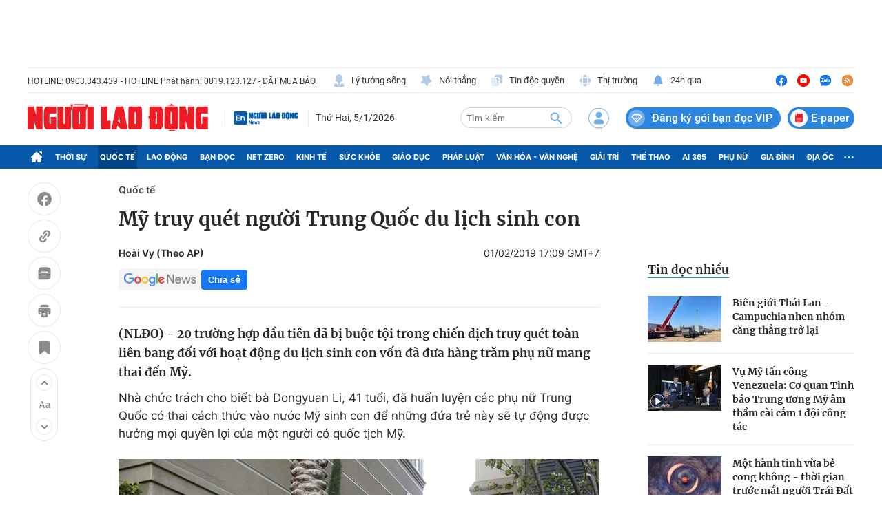

--- FILE ---
content_type: text/html; charset=UTF-8
request_url: https://auto-load-balancer.likr.tw/api/get_client_ip.php
body_size: -136
content:
"3.141.19.235"

--- FILE ---
content_type: text/html; charset=utf-8
request_url: https://nld.com.vn/detail-most-view-1961006.htm
body_size: 1474
content:
<div class="box-category" data-layout="29" data-cd-key=siteid196:highestviewnews:zoneid1961006hour24 data-cd-top=5>
        <div class="box-category-top">
            <h2 class="title-category">
                <a class="box-category-title" href="javascript:;" rel="nofollow" title="Tin đọc nhiều">
                    Tin đọc nhiều
                </a>
            </h2>
        </div>
        <div class="box-category-middle">
                            <div class="box-category-item" data-id="196260103110746912"   >
                    <a class="box-category-link-with-avatar img-resize" href="/bien-gioi-thai-lan-campuchia-nhen-nhom-cang-thang-tro-lai-196260103110746912.htm" data-newstype="0"
                title="Biên giới Thái Lan - Campuchia nhen nhóm căng thẳng trở lại"  >
                                    <img data-type="avatar"  
                        src="https://nld.mediacdn.vn/zoom/107_67/291774122806476800/2026/1/3/c13167733260103060452800-1767412876868-1767412877235967117330-0-0-500-800-crop-176741298633151606039.jpg"
                        alt="Biên giới Thái Lan - Campuchia nhen nhóm căng thẳng trở lại" loading=lazy
                        class="box-category-avatar">
                            </a>
        
        <div class="box-category-content">
            <h3 class="box-category-title-text">
                <a data-type="title" data-linktype="newsdetail" data-id="196260103110746912"
                    class="box-category-link-title" data-type="0"
                    data-newstype="0" href="/bien-gioi-thai-lan-campuchia-nhen-nhom-cang-thang-tro-lai-196260103110746912.htm"
                    title="Biên giới Thái Lan - Campuchia nhen nhóm căng thẳng trở lại"

                   >Biên giới Thái Lan - Campuchia nhen nhóm căng thẳng trở lại</a>
                </h3>

                
                
                    </div>

        </div>
                            <div class="box-category-item" data-id="196260104100514086"   >
                    <a class="box-category-link-with-avatar img-resize" href="/vu-my-tan-cong-venezuela-co-quan-tinh-bao-trung-uong-my-am-tham-cai-cam-1-doi-cong-tac-196260104100514086.htm" data-newstype="2"
                title="Vụ Mỹ tấn công Venezuela: Cơ quan Tình báo Trung ương Mỹ âm thầm cài cắm 1 đội công tác "  >
                                    <img data-type="avatar"  
                        src="https://nld.mediacdn.vn/zoom/107_67/291774122806476800/2026/1/4/photo-1767495815709-17674958169421310126691-0-0-538-860-crop-1767495853434661204731.jpeg"
                        alt="Vụ Mỹ tấn công Venezuela: Cơ quan Tình báo Trung ương Mỹ âm thầm cài cắm 1 đội công tác " loading=lazy
                        class="box-category-avatar">
                            </a>
        
        <div class="box-category-content">
            <h3 class="box-category-title-text">
                <a data-type="title" data-linktype="newsdetail" data-id="196260104100514086"
                    class="box-category-link-title" data-type="0"
                    data-newstype="2" href="/vu-my-tan-cong-venezuela-co-quan-tinh-bao-trung-uong-my-am-tham-cai-cam-1-doi-cong-tac-196260104100514086.htm"
                    title="Vụ Mỹ tấn công Venezuela: Cơ quan Tình báo Trung ương Mỹ âm thầm cài cắm 1 đội công tác "

                   >Vụ Mỹ tấn công Venezuela: Cơ quan Tình báo Trung ương Mỹ âm thầm cài cắm 1 đội công tác </a>
                </h3>

                
                
                    </div>

        </div>
                            <div class="box-category-item" data-id="196260104103827958"   >
                    <a class="box-category-link-with-avatar img-resize" href="/mot-hanh-tinh-vua-be-cong-khong-gian-thoi-gian-truoc-mat-nguoi-trai-dat-196260104103827958.htm" data-newstype="0"
                title="Một hành tinh vừa bẻ cong không - thời gian trước mắt người Trái Đất"  >
                                    <img data-type="avatar"  
                        src="https://nld.mediacdn.vn/zoom/107_67/291774122806476800/2026/1/4/untitled-1767497747580584184667-0-45-546-919-crop-17674978425241650169616.jpg"
                        alt="Một hành tinh vừa bẻ cong không - thời gian trước mắt người Trái Đất" loading=lazy
                        class="box-category-avatar">
                            </a>
        
        <div class="box-category-content">
            <h3 class="box-category-title-text">
                <a data-type="title" data-linktype="newsdetail" data-id="196260104103827958"
                    class="box-category-link-title" data-type="0"
                    data-newstype="0" href="/mot-hanh-tinh-vua-be-cong-khong-gian-thoi-gian-truoc-mat-nguoi-trai-dat-196260104103827958.htm"
                    title="Một hành tinh vừa bẻ cong không - thời gian trước mắt người Trái Đất"

                   >Một hành tinh vừa bẻ cong không - thời gian trước mắt người Trái Đất</a>
                </h3>

                
                
                    </div>

        </div>
                            <div class="box-category-item" data-id="196260103233354577"   >
                    <a class="box-category-link-with-avatar img-resize" href="/lien-hop-quoc-len-tieng-vu-my-tan-cong-venezuela-196260103233354577.htm" data-newstype="0"
                title="Liên hợp quốc lên tiếng vụ Mỹ tấn công Venezuela"  >
                                    <img data-type="avatar"  
                        src="https://nld.mediacdn.vn/zoom/107_67/291774122806476800/2026/1/3/photo-1767457924208-17674579268171603189520-25-0-925-1440-crop-1767457990885844336470.jpeg"
                        alt="Liên hợp quốc lên tiếng vụ Mỹ tấn công Venezuela" loading=lazy
                        class="box-category-avatar">
                            </a>
        
        <div class="box-category-content">
            <h3 class="box-category-title-text">
                <a data-type="title" data-linktype="newsdetail" data-id="196260103233354577"
                    class="box-category-link-title" data-type="0"
                    data-newstype="0" href="/lien-hop-quoc-len-tieng-vu-my-tan-cong-venezuela-196260103233354577.htm"
                    title="Liên hợp quốc lên tiếng vụ Mỹ tấn công Venezuela"

                   >Liên hợp quốc lên tiếng vụ Mỹ tấn công Venezuela</a>
                </h3>

                
                
                    </div>

        </div>
                            <div class="box-category-item" data-id="196260103142959267"   >
                    <a class="box-category-link-with-avatar img-resize" href="/iran-phan-ung-truoc-de-doa-khoa-nong-tu-tong-thong-my-196260103142959267.htm" data-newstype="0"
                title="Iran phản ứng trước đe dọa &quot;khóa nòng&quot; từ tổng thống Mỹ"  >
                                    <img data-type="avatar"  
                        src="https://nld.mediacdn.vn/zoom/107_67/291774122806476800/2026/1/3/ap69585974f13b9-1767397749-17674250539441217072919-0-0-481-770-crop-17674251605041472847981.jpg"
                        alt="Iran phản ứng trước đe dọa &quot;khóa nòng&quot; từ tổng thống Mỹ" loading=lazy
                        class="box-category-avatar">
                            </a>
        
        <div class="box-category-content">
            <h3 class="box-category-title-text">
                <a data-type="title" data-linktype="newsdetail" data-id="196260103142959267"
                    class="box-category-link-title" data-type="0"
                    data-newstype="0" href="/iran-phan-ung-truoc-de-doa-khoa-nong-tu-tong-thong-my-196260103142959267.htm"
                    title="Iran phản ứng trước đe dọa &quot;khóa nòng&quot; từ tổng thống Mỹ"

                   >Iran phản ứng trước đe dọa &quot;khóa nòng&quot; từ tổng thống Mỹ</a>
                </h3>

                
                
                    </div>

        </div>
                    </div>
    </div>
<!--u: 06/01/2026 00:32:13 -->

--- FILE ---
content_type: text/html; charset=utf-8
request_url: https://auto-cdn.likr.com.tw/cm/uuid.php
body_size: 839
content:
<!DOCTYPE html>
<html>
<head><meta charset="utf-8"></head>
<body>
<script>
  const COOKIE_NAME = 'AviviD_uuid';
  const domain = '.likr.com.tw';
  const expireDays = 10;
  const expires = new Date(Date.now() + expireDays * 86400000).toUTCString();

  function getCookie(name) {
    const match = document.cookie.match(new RegExp('(^| )' + name + '=([^;]+)'));
    return match ? match[2] : null;
  }

  function generateUUIDv4() {
    const bytes = crypto.getRandomValues(new Uint8Array(16));
    bytes[6] = (bytes[6] & 0x0f) | 0x40;
    bytes[8] = (bytes[8] & 0x3f) | 0x80;
    return [...bytes].map((b, i) =>
      (i === 4 || i === 6 || i === 8 || i === 10 ? '-' : '') +
      b.toString(16).padStart(2, '0')
    ).join('');
  }

  let uuid = getCookie(COOKIE_NAME);
  let isNew = false;
  if (!uuid || !/^[0-9a-f]{8}-[0-9a-f]{4}-4[0-9a-f]{3}-[89ab][0-9a-f]{3}-[0-9a-f]{12}$/i.test(uuid)) {
    uuid = generateUUIDv4();
    isNew = true;
  }

  document.cookie = `${COOKIE_NAME}=${uuid}; expires=${expires}; path=/; domain=${domain}; SameSite=None; Secure`;
  document.cookie = `uuid=${uuid}; expires=${expires}; path=/; domain=${domain}; SameSite=None; Secure`;
  if (isNew) {
    const oneDay = new Date(Date.now() + 86400000).toUTCString();
    document.cookie = `AviviD_new=1; expires=${oneDay}; path=/; domain=${domain}; SameSite=None; Secure`;
  }

  console.log('[UUID] Cookie 寫入完成：', uuid);
  parent.postMessage(uuid, '*');
</script>
<script defer src="https://static.cloudflareinsights.com/beacon.min.js/vcd15cbe7772f49c399c6a5babf22c1241717689176015" integrity="sha512-ZpsOmlRQV6y907TI0dKBHq9Md29nnaEIPlkf84rnaERnq6zvWvPUqr2ft8M1aS28oN72PdrCzSjY4U6VaAw1EQ==" data-cf-beacon='{"version":"2024.11.0","token":"65eea57af721494c87464d8b3b82a33f","r":1,"server_timing":{"name":{"cfCacheStatus":true,"cfEdge":true,"cfExtPri":true,"cfL4":true,"cfOrigin":true,"cfSpeedBrain":true},"location_startswith":null}}' crossorigin="anonymous"></script>
</body>
</html>


--- FILE ---
content_type: text/html; charset=UTF-8
request_url: https://nld.com.vn/Authenticate/SilentRefresh?error=login_required&state=0c765fbc8cb447ad8d7f2936bf9a80b2&session_state=jcRajpD9QD8HgAYcEvhVlAsg3LwGhNqzAXLgbE5_fcA.95599C25A2A57014B36DB4F47AE0A629
body_size: 98
content:
<!DOCTYPE html>
<html xmlns="http://www.w3.org/1999/xhtml">
<head>
    <title>identityserver</title>
</head>
<body>

<script src='https://static.mediacdn.vn/nld.com.vn/login/oidc-client.min.js?v4'></script>
<script src="https://static.mediacdn.vn/nld.com.vn/login/code-identityserver-sample-silent.js?v2"></script>
</body>
</html>


--- FILE ---
content_type: text/css
request_url: https://static.mediacdn.vn/nld.com.vn/web_css/20240913/nld.detail.min.css?v9
body_size: 87154
content:
@charset "UTF-8";@font-face{font-family:Roboto;font-style:normal;font-weight:400;src:url('https://static.mediacdn.vn/fonts/Roboto-Regular.woff2') format('woff2'),url('https://static.mediacdn.vn/fonts/Roboto-Regular.woff') format('woff'),url('https://static.mediacdn.vn/fonts/Roboto-Regular.ttf') format('truetype'),url('https://static.mediacdn.vn/fonts/Roboto-Regular.eot') format('embedded-opentype');font-display:swap}@font-face{font-family:Roboto;font-style:normal;font-weight:500;src:url('https://static.mediacdn.vn/fonts/Roboto-Medium.woff2') format('woff2'),url('https://static.mediacdn.vn/fonts/Roboto-Medium.woff') format('woff'),url('https://static.mediacdn.vn/fonts/Roboto-Medium.ttf') format('truetype'),url('https://static.mediacdn.vn/fonts/Roboto-Medium.eot') format('embedded-opentype');font-display:swap}@font-face{font-family:Roboto;font-style:normal;font-weight:600;src:url('https://static.mediacdn.vn/fonts/RobotoCondensed-Bold.woff2') format('woff2'),url('https://static.mediacdn.vn/fonts/RobotoCondensed-Bold.woff') format('woff'),url('https://static.mediacdn.vn/fonts/RobotoCondensed-Bold.ttf') format('truetype'),url('https://static.mediacdn.vn/fonts/RobotoCondensed-Bold.eot') format('embedded-opentype');font-display:swap}@font-face{font-family:Roboto;font-style:normal;font-weight:700;src:url('https://static.mediacdn.vn/fonts/Roboto-Bold.woff2') format('woff2'),url('https://static.mediacdn.vn/fonts/Roboto-Bold.woff') format('woff'),url('https://static.mediacdn.vn/fonts/Roboto-Bold.ttf') format('truetype'),url('https://static.mediacdn.vn/fonts/Roboto-Bold.eot') format('embedded-opentype');font-display:swap}@font-face{font-family:Roboto;font-style:normal;font-weight:700;src:url('https://static.mediacdn.vn/fonts/Roboto-Bold.woff2') format('woff2'),url('https://static.mediacdn.vn/fonts/Roboto-Bold.woff') format('woff'),url('https://static.mediacdn.vn/fonts/Roboto-Bold.ttf') format('truetype'),url('https://static.mediacdn.vn/fonts/Roboto-Bold.eot') format('embedded-opentype');font-display:swap}@font-face{font-family:Merriweather;font-weight:400;font-style:normal;src:url("https://static.mediacdn.vn/fonts/Merriweather-Regular.woff2") format("woff2"),url("https://static.mediacdn.vn/fonts/Merriweather-Regular.woff") format("woff"),url("https://static.mediacdn.vn/fonts/Merriweather-Regular.ttf") format("truetype"),url("https://static.mediacdn.vn/fonts/Merriweather-Regular.eot") format("embedded-opentype");font-display:swap}@font-face{font-family:Merriweather;font-weight:700;font-style:normal;src:url("https://static.mediacdn.vn/fonts/Merriweather-Bold.woff2") format("woff2"),url("https://static.mediacdn.vn/fonts/Merriweather-Bold.woff") format("woff"),url("https://static.mediacdn.vn/fonts/Merriweather-Bold.ttf") format("truetype"),url("https://static.mediacdn.vn/fonts/Merriweather-Bold.eot") format("embedded-opentype");font-display:swap}@font-face{font-family:Merriweather;font-weight:900;font-style:normal;src:url("https://static.mediacdn.vn/fonts/Merriweather-Black.woff2") format("woff2"),url("https://static.mediacdn.vn/fonts/Merriweather-Black.woff") format("woff"),url("https://static.mediacdn.vn/fonts/Merriweather-Black.ttf") format("truetype"),url("https://static.mediacdn.vn/fonts/Merriweather-Black.eot") format("embedded-opentype");font-display:swap}@font-face{font-family:Inter;font-style:normal;font-weight:400;src:url("https://static.mediacdn.vn/fonts/Inter-Regular.woff2") format("woff2"),url("https://static.mediacdn.vn/fonts/Inter-Regular.woff") format("woff"),url("https://static.mediacdn.vn/fonts/Inter-Regular.ttf") format("truetype"),url("https://static.mediacdn.vn/fonts/Inter-Regular.eot") format("embedded-opentype");font-display:swap}@font-face{font-family:Inter;font-style:normal;font-weight:500;src:url("https://static.mediacdn.vn/fonts/Inter-Medium.woff2") format("woff2"),url("https://static.mediacdn.vn/fonts/Inter-Medium.woff") format("woff"),url("https://static.mediacdn.vn/fonts/Inter-Medium.ttf") format("truetype"),url("https://static.mediacdn.vn/fonts/Inter-Medium.eot") format("embedded-opentype");font-display:swap}@font-face{font-family:Inter;font-style:normal;font-weight:600;src:url("https://static.mediacdn.vn/fonts/Inter-SemiBold.woff2") format("woff2"),url("https://static.mediacdn.vn/fonts/Inter-SemiBold.woff") format("woff"),url("https://static.mediacdn.vn/fonts/Inter-SemiBold.ttf") format("truetype"),url("https://static.mediacdn.vn/fonts/Inter-SemiBold.eot") format("embedded-opentype");font-display:swap}@font-face{font-family:Inter;font-style:normal;font-weight:700;src:url("https://static.mediacdn.vn/fonts/Inter-Bold.woff2") format("woff2"),url("https://static.mediacdn.vn/fonts/Inter-Bold.woff") format("woff"),url("https://static.mediacdn.vn/fonts/Inter-Bold.ttf") format("truetype"),url("https://static.mediacdn.vn/fonts/Inter-Bold.eot") format("embedded-opentype");font-display:swap}@font-face{font-family:Inter;font-style:normal;font-weight:800;src:url("https://static.mediacdn.vn/fonts/Inter-Black.woff2") format("woff2"),url("https://static.mediacdn.vn/fonts/Inter-Black.woff") format("woff"),url("https://static.mediacdn.vn/fonts/Inter-Black.ttf") format("truetype"),url("https://static.mediacdn.vn/fonts/Inter-Black.eot") format("embedded-opentype");font-display:swap}@font-face{font-family:'Bungee Shade';font-style:normal;font-weight:400;src:url("https://static.mediacdn.vn/nld.com.vn/fonts/BungeeShade-Regular.ttf") format("truetype");font-display:swap}@font-face{font-family:swiper-icons;src:url('data:application/font-woff;charset=utf-8;base64, [base64]//wADZ2x5ZgAAAywAAADMAAAD2MHtryVoZWFkAAABbAAAADAAAAA2E2+eoWhoZWEAAAGcAAAAHwAAACQC9gDzaG10eAAAAigAAAAZAAAArgJkABFsb2NhAAAC0AAAAFoAAABaFQAUGG1heHAAAAG8AAAAHwAAACAAcABAbmFtZQAAA/gAAAE5AAACXvFdBwlwb3N0AAAFNAAAAGIAAACE5s74hXjaY2BkYGAAYpf5Hu/j+W2+MnAzMYDAzaX6QjD6/4//Bxj5GA8AuRwMYGkAPywL13jaY2BkYGA88P8Agx4j+/8fQDYfA1AEBWgDAIB2BOoAeNpjYGRgYNBh4GdgYgABEMnIABJzYNADCQAACWgAsQB42mNgYfzCOIGBlYGB0YcxjYGBwR1Kf2WQZGhhYGBiYGVmgAFGBiQQkOaawtDAoMBQxXjg/wEGPcYDDA4wNUA2CCgwsAAAO4EL6gAAeNpj2M0gyAACqxgGNWBkZ2D4/wMA+xkDdgAAAHjaY2BgYGaAYBkGRgYQiAHyGMF8FgYHIM3DwMHABGQrMOgyWDLEM1T9/w8UBfEMgLzE////P/5//f/V/xv+r4eaAAeMbAxwIUYmIMHEgKYAYjUcsDAwsLKxc3BycfPw8jEQA/[base64]/uznmfPFBNODM2K7MTQ45YEAZqGP81AmGGcF3iPqOop0r1SPTaTbVkfUe4HXj97wYE+yNwWYxwWu4v1ugWHgo3S1XdZEVqWM7ET0cfnLGxWfkgR42o2PvWrDMBSFj/IHLaF0zKjRgdiVMwScNRAoWUoH78Y2icB/yIY09An6AH2Bdu/UB+yxopYshQiEvnvu0dURgDt8QeC8PDw7Fpji3fEA4z/PEJ6YOB5hKh4dj3EvXhxPqH/SKUY3rJ7srZ4FZnh1PMAtPhwP6fl2PMJMPDgeQ4rY8YT6Gzao0eAEA409DuggmTnFnOcSCiEiLMgxCiTI6Cq5DZUd3Qmp10vO0LaLTd2cjN4fOumlc7lUYbSQcZFkutRG7g6JKZKy0RmdLY680CDnEJ+UMkpFFe1RN7nxdVpXrC4aTtnaurOnYercZg2YVmLN/d/gczfEimrE/fs/bOuq29Zmn8tloORaXgZgGa78yO9/cnXm2BpaGvq25Dv9S4E9+5SIc9PqupJKhYFSSl47+Qcr1mYNAAAAeNptw0cKwkAAAMDZJA8Q7OUJvkLsPfZ6zFVERPy8qHh2YER+3i/BP83vIBLLySsoKimrqKqpa2hp6+jq6RsYGhmbmJqZSy0sraxtbO3sHRydnEMU4uR6yx7JJXveP7WrDycAAAAAAAH//wACeNpjYGRgYOABYhkgZgJCZgZNBkYGLQZtIJsFLMYAAAw3ALgAeNolizEKgDAQBCchRbC2sFER0YD6qVQiBCv/H9ezGI6Z5XBAw8CBK/m5iQQVauVbXLnOrMZv2oLdKFa8Pjuru2hJzGabmOSLzNMzvutpB3N42mNgZGBg4GKQYzBhYMxJLMlj4GBgAYow/P/PAJJhLM6sSoWKfWCAAwDAjgbRAAB42mNgYGBkAIIbCZo5IPrmUn0hGA0AO8EFTQAA');font-weight:400;font-style:normal}:root{--swiper-theme-color:#007aff}.swiper{margin-left:auto;margin-right:auto;position:relative;overflow:hidden;list-style:none;padding:0;z-index:1}.swiper-vertical>.swiper-wrapper{flex-direction:column}.swiper-wrapper{position:relative;width:100%;height:100%;z-index:1;display:flex;transition-property:transform;box-sizing:content-box}.swiper-android .swiper-slide,.swiper-wrapper{transform:translate3d(0,0,0)}.swiper-pointer-events{touch-action:pan-y}.swiper-pointer-events.swiper-vertical{touch-action:pan-x}.swiper-slide{flex-shrink:0;width:100%;height:100%;position:relative;transition-property:transform}.swiper-slide-invisible-blank{visibility:hidden}.swiper-autoheight,.swiper-autoheight .swiper-slide{height:auto}.swiper-autoheight .swiper-wrapper{align-items:flex-start;transition-property:transform,height}.swiper-backface-hidden .swiper-slide{transform:translateZ(0);-webkit-backface-visibility:hidden;backface-visibility:hidden}.swiper-3d,.swiper-3d.swiper-css-mode .swiper-wrapper{perspective:1200px}.swiper-3d .swiper-cube-shadow,.swiper-3d .swiper-slide,.swiper-3d .swiper-slide-shadow,.swiper-3d .swiper-slide-shadow-bottom,.swiper-3d .swiper-slide-shadow-left,.swiper-3d .swiper-slide-shadow-right,.swiper-3d .swiper-slide-shadow-top,.swiper-3d .swiper-wrapper{transform-style:preserve-3d}.swiper-3d .swiper-slide-shadow,.swiper-3d .swiper-slide-shadow-bottom,.swiper-3d .swiper-slide-shadow-left,.swiper-3d .swiper-slide-shadow-right,.swiper-3d .swiper-slide-shadow-top{position:absolute;left:0;top:0;width:100%;height:100%;pointer-events:none;z-index:10}.swiper-3d .swiper-slide-shadow{background:rgba(0,0,0,.15)}.swiper-3d .swiper-slide-shadow-left{background-image:linear-gradient(to left,rgba(0,0,0,.5),rgba(0,0,0,0))}.swiper-3d .swiper-slide-shadow-right{background-image:linear-gradient(to right,rgba(0,0,0,.5),rgba(0,0,0,0))}.swiper-3d .swiper-slide-shadow-top{background-image:linear-gradient(to top,rgba(0,0,0,.5),rgba(0,0,0,0))}.swiper-3d .swiper-slide-shadow-bottom{background-image:linear-gradient(to bottom,rgba(0,0,0,.5),rgba(0,0,0,0))}.swiper-css-mode>.swiper-wrapper{overflow:auto;scrollbar-width:none;-ms-overflow-style:none}.swiper-css-mode>.swiper-wrapper::-webkit-scrollbar{display:none}.swiper-css-mode>.swiper-wrapper>.swiper-slide{scroll-snap-align:start start}.swiper-horizontal.swiper-css-mode>.swiper-wrapper{scroll-snap-type:x mandatory}.swiper-vertical.swiper-css-mode>.swiper-wrapper{scroll-snap-type:y mandatory}.swiper-centered>.swiper-wrapper::before{content:'';flex-shrink:0;order:9999}.swiper-centered.swiper-horizontal>.swiper-wrapper>.swiper-slide:first-child{margin-inline-start:var(--swiper-centered-offset-before)}.swiper-centered.swiper-horizontal>.swiper-wrapper::before{height:100%;min-height:1px;width:var(--swiper-centered-offset-after)}.swiper-centered.swiper-vertical>.swiper-wrapper>.swiper-slide:first-child{margin-block-start:var(--swiper-centered-offset-before)}.swiper-centered.swiper-vertical>.swiper-wrapper::before{width:100%;min-width:1px;height:var(--swiper-centered-offset-after)}.swiper-centered>.swiper-wrapper>.swiper-slide{scroll-snap-align:center center}.swiper-virtual .swiper-slide{-webkit-backface-visibility:hidden;transform:translateZ(0)}.swiper-virtual.swiper-css-mode .swiper-wrapper::after{content:'';position:absolute;left:0;top:0;pointer-events:none}.swiper-virtual.swiper-css-mode.swiper-horizontal .swiper-wrapper::after{height:1px;width:var(--swiper-virtual-size)}.swiper-virtual.swiper-css-mode.swiper-vertical .swiper-wrapper::after{width:1px;height:var(--swiper-virtual-size)}:root{--swiper-navigation-size:44px}.swiper-button-next,.swiper-button-prev{position:absolute;top:50%;width:calc(var(--swiper-navigation-size)/ 44 * 27);height:var(--swiper-navigation-size);margin-top:calc(0px - (var(--swiper-navigation-size)/ 2));z-index:10;cursor:pointer;display:flex;align-items:center;justify-content:center;color:var(--swiper-navigation-color,var(--swiper-theme-color))}.swiper-button-next.swiper-button-disabled,.swiper-button-prev.swiper-button-disabled{opacity:.35;cursor:auto;pointer-events:none}.swiper-button-next.swiper-button-hidden,.swiper-button-prev.swiper-button-hidden{opacity:0;cursor:auto;pointer-events:none}.swiper-navigation-disabled .swiper-button-next,.swiper-navigation-disabled .swiper-button-prev{display:none!important}.swiper-button-next:after,.swiper-button-prev:after{font-family:swiper-icons;font-size:var(--swiper-navigation-size);text-transform:none!important;letter-spacing:0;font-variant:initial;line-height:1}.swiper-button-prev,.swiper-rtl .swiper-button-next{left:10px;right:auto}.swiper-button-prev:after,.swiper-rtl .swiper-button-next:after{content:'prev'}.swiper-button-next,.swiper-rtl .swiper-button-prev{right:10px;left:auto}.swiper-button-next:after,.swiper-rtl .swiper-button-prev:after{content:'next'}.swiper-button-lock{display:none}.swiper-pagination{position:absolute;text-align:center;transition:.3s opacity;transform:translate3d(0,0,0);z-index:10}.swiper-pagination.swiper-pagination-hidden{opacity:0}.swiper-pagination-disabled>.swiper-pagination,.swiper-pagination.swiper-pagination-disabled{display:none!important}.swiper-horizontal>.swiper-pagination-bullets,.swiper-pagination-bullets.swiper-pagination-horizontal,.swiper-pagination-custom,.swiper-pagination-fraction{bottom:10px;left:0;width:100%}.swiper-pagination-bullets-dynamic{overflow:hidden;font-size:0}.swiper-pagination-bullets-dynamic .swiper-pagination-bullet{transform:scale(.33);position:relative}.swiper-pagination-bullets-dynamic .swiper-pagination-bullet-active{transform:scale(1)}.swiper-pagination-bullets-dynamic .swiper-pagination-bullet-active-main{transform:scale(1)}.swiper-pagination-bullets-dynamic .swiper-pagination-bullet-active-prev{transform:scale(.66)}.swiper-pagination-bullets-dynamic .swiper-pagination-bullet-active-prev-prev{transform:scale(.33)}.swiper-pagination-bullets-dynamic .swiper-pagination-bullet-active-next{transform:scale(.66)}.swiper-pagination-bullets-dynamic .swiper-pagination-bullet-active-next-next{transform:scale(.33)}.swiper-pagination-bullet{width:var(--swiper-pagination-bullet-width,var(--swiper-pagination-bullet-size,8px));height:var(--swiper-pagination-bullet-height,var(--swiper-pagination-bullet-size,8px));display:inline-block;border-radius:50%;background:var(--swiper-pagination-bullet-inactive-color,#000);opacity:var(--swiper-pagination-bullet-inactive-opacity, .2)}button.swiper-pagination-bullet{border:none;margin:0;padding:0;box-shadow:none;-webkit-appearance:none;appearance:none}.swiper-pagination-clickable .swiper-pagination-bullet{cursor:pointer}.swiper-pagination-bullet:only-child{display:none!important}.swiper-pagination-bullet-active{opacity:var(--swiper-pagination-bullet-opacity, 1);background:var(--swiper-pagination-color,var(--swiper-theme-color))}.swiper-pagination-vertical.swiper-pagination-bullets,.swiper-vertical>.swiper-pagination-bullets{right:10px;top:50%;transform:translate3d(0,-50%,0)}.swiper-pagination-vertical.swiper-pagination-bullets .swiper-pagination-bullet,.swiper-vertical>.swiper-pagination-bullets .swiper-pagination-bullet{margin:var(--swiper-pagination-bullet-vertical-gap,6px) 0;display:block}.swiper-pagination-vertical.swiper-pagination-bullets.swiper-pagination-bullets-dynamic,.swiper-vertical>.swiper-pagination-bullets.swiper-pagination-bullets-dynamic{top:50%;transform:translateY(-50%);width:8px}.swiper-pagination-vertical.swiper-pagination-bullets.swiper-pagination-bullets-dynamic .swiper-pagination-bullet,.swiper-vertical>.swiper-pagination-bullets.swiper-pagination-bullets-dynamic .swiper-pagination-bullet{display:inline-block;transition:.2s transform,.2s top}.swiper-horizontal>.swiper-pagination-bullets .swiper-pagination-bullet,.swiper-pagination-horizontal.swiper-pagination-bullets .swiper-pagination-bullet{margin:0 var(--swiper-pagination-bullet-horizontal-gap,4px)}.swiper-horizontal>.swiper-pagination-bullets.swiper-pagination-bullets-dynamic,.swiper-pagination-horizontal.swiper-pagination-bullets.swiper-pagination-bullets-dynamic{left:50%;transform:translateX(-50%);white-space:nowrap}.swiper-horizontal>.swiper-pagination-bullets.swiper-pagination-bullets-dynamic .swiper-pagination-bullet,.swiper-pagination-horizontal.swiper-pagination-bullets.swiper-pagination-bullets-dynamic .swiper-pagination-bullet{transition:.2s transform,.2s left}.swiper-horizontal.swiper-rtl>.swiper-pagination-bullets-dynamic .swiper-pagination-bullet{transition:.2s transform,.2s right}.swiper-pagination-progressbar{background:rgba(0,0,0,.25);position:absolute}.swiper-pagination-progressbar .swiper-pagination-progressbar-fill{background:var(--swiper-pagination-color,var(--swiper-theme-color));position:absolute;left:0;top:0;width:100%;height:100%;transform:scale(0);transform-origin:left top}.swiper-rtl .swiper-pagination-progressbar .swiper-pagination-progressbar-fill{transform-origin:right top}.swiper-horizontal>.swiper-pagination-progressbar,.swiper-pagination-progressbar.swiper-pagination-horizontal,.swiper-pagination-progressbar.swiper-pagination-vertical.swiper-pagination-progressbar-opposite,.swiper-vertical>.swiper-pagination-progressbar.swiper-pagination-progressbar-opposite{width:100%;height:4px;left:0;top:0}.swiper-horizontal>.swiper-pagination-progressbar.swiper-pagination-progressbar-opposite,.swiper-pagination-progressbar.swiper-pagination-horizontal.swiper-pagination-progressbar-opposite,.swiper-pagination-progressbar.swiper-pagination-vertical,.swiper-vertical>.swiper-pagination-progressbar{width:4px;height:100%;left:0;top:0}.swiper-pagination-lock{display:none}.swiper-scrollbar{border-radius:10px;position:relative;-ms-touch-action:none;background:rgba(0,0,0,.1)}.swiper-scrollbar-disabled>.swiper-scrollbar,.swiper-scrollbar.swiper-scrollbar-disabled{display:none!important}.swiper-horizontal>.swiper-scrollbar,.swiper-scrollbar.swiper-scrollbar-horizontal{position:absolute;left:1%;bottom:3px;z-index:50;height:5px;width:98%}.swiper-scrollbar.swiper-scrollbar-vertical,.swiper-vertical>.swiper-scrollbar{position:absolute;right:3px;top:1%;z-index:50;width:5px;height:98%}.swiper-scrollbar-drag{height:100%;width:100%;position:relative;background:rgba(0,0,0,.5);border-radius:10px;left:0;top:0}.swiper-scrollbar-cursor-drag{cursor:move}.swiper-scrollbar-lock{display:none}.swiper-zoom-container{width:100%;height:100%;display:flex;justify-content:center;align-items:center;text-align:center}.swiper-zoom-container>canvas,.swiper-zoom-container>img,.swiper-zoom-container>svg{max-width:100%;max-height:100%;object-fit:contain}.swiper-slide-zoomed{cursor:move}.swiper-lazy-preloader{width:42px;height:42px;position:absolute;left:50%;top:50%;margin-left:-21px;margin-top:-21px;z-index:10;transform-origin:50%;box-sizing:border-box;border:4px solid var(--swiper-preloader-color,var(--swiper-theme-color));border-radius:50%;border-top-color:transparent}.swiper-watch-progress .swiper-slide-visible .swiper-lazy-preloader,.swiper:not(.swiper-watch-progress) .swiper-lazy-preloader{animation:swiper-preloader-spin 1s infinite linear}.swiper-lazy-preloader-white{--swiper-preloader-color:#fff}.swiper-lazy-preloader-black{--swiper-preloader-color:#000}@keyframes swiper-preloader-spin{0%{transform:rotate(0)}100%{transform:rotate(360deg)}}.swiper .swiper-notification{position:absolute;left:0;top:0;pointer-events:none;opacity:0;z-index:-1000}.swiper-free-mode>.swiper-wrapper{transition-timing-function:ease-out;margin:0 auto}.swiper-grid>.swiper-wrapper{flex-wrap:wrap}.swiper-grid-column>.swiper-wrapper{flex-wrap:wrap;flex-direction:column}.swiper-fade.swiper-free-mode .swiper-slide{transition-timing-function:ease-out}.swiper-fade .swiper-slide{pointer-events:none;transition-property:opacity}.swiper-fade .swiper-slide .swiper-slide{pointer-events:none}.swiper-fade .swiper-slide-active,.swiper-fade .swiper-slide-active .swiper-slide-active{pointer-events:auto}.swiper-cube{overflow:visible}.swiper-cube .swiper-slide{pointer-events:none;-webkit-backface-visibility:hidden;backface-visibility:hidden;z-index:1;visibility:hidden;transform-origin:0 0;width:100%;height:100%}.swiper-cube .swiper-slide .swiper-slide{pointer-events:none}.swiper-cube.swiper-rtl .swiper-slide{transform-origin:100% 0}.swiper-cube .swiper-slide-active,.swiper-cube .swiper-slide-active .swiper-slide-active{pointer-events:auto}.swiper-cube .swiper-slide-active,.swiper-cube .swiper-slide-next,.swiper-cube .swiper-slide-next+.swiper-slide,.swiper-cube .swiper-slide-prev{pointer-events:auto;visibility:visible}.swiper-cube .swiper-slide-shadow-bottom,.swiper-cube .swiper-slide-shadow-left,.swiper-cube .swiper-slide-shadow-right,.swiper-cube .swiper-slide-shadow-top{z-index:0;-webkit-backface-visibility:hidden;backface-visibility:hidden}.swiper-cube .swiper-cube-shadow{position:absolute;left:0;bottom:0;width:100%;height:100%;opacity:.6;z-index:0}.swiper-cube .swiper-cube-shadow:before{content:'';background:#000;position:absolute;left:0;top:0;bottom:0;right:0;filter:blur(50px)}.swiper-flip{overflow:visible}.swiper-flip .swiper-slide{pointer-events:none;-webkit-backface-visibility:hidden;backface-visibility:hidden;z-index:1}.swiper-flip .swiper-slide .swiper-slide{pointer-events:none}.swiper-flip .swiper-slide-active,.swiper-flip .swiper-slide-active .swiper-slide-active{pointer-events:auto}.swiper-flip .swiper-slide-shadow-bottom,.swiper-flip .swiper-slide-shadow-left,.swiper-flip .swiper-slide-shadow-right,.swiper-flip .swiper-slide-shadow-top{z-index:0;-webkit-backface-visibility:hidden;backface-visibility:hidden}.swiper-creative .swiper-slide{-webkit-backface-visibility:hidden;backface-visibility:hidden;overflow:hidden;transition-property:transform,opacity,height}.swiper-cards{overflow:visible}.swiper-cards .swiper-slide{transform-origin:center bottom;-webkit-backface-visibility:hidden;backface-visibility:hidden;overflow:hidden}@font-face{font-family:Roboto;font-style:normal;font-weight:400;src:url("https://static.mediacdn.vn/fonts/Roboto-Regular.woff2") format("woff2"),url("https://static.mediacdn.vn/fonts/Roboto-Regular.woff") format("woff"),url("https://static.mediacdn.vn/fonts/Roboto-Regular.ttf") format("truetype"),url("https://static.mediacdn.vn/fonts/Roboto-Regular.eot") format("embedded-opentype");font-display:swap}@font-face{font-family:Roboto;font-style:normal;font-weight:500;src:url("https://static.mediacdn.vn/fonts/Roboto-Medium.woff2") format("woff2"),url("https://static.mediacdn.vn/fonts/Roboto-Medium.woff") format("woff"),url("https://static.mediacdn.vn/fonts/Roboto-Medium.ttf") format("truetype"),url("https://static.mediacdn.vn/fonts/Roboto-Medium.eot") format("embedded-opentype");font-display:swap}@font-face{font-family:Roboto;font-style:normal;font-weight:600;src:url("https://static.mediacdn.vn/fonts/RobotoCondensed-Bold.woff2") format("woff2"),url("https://static.mediacdn.vn/fonts/RobotoCondensed-Bold.woff") format("woff"),url("https://static.mediacdn.vn/fonts/RobotoCondensed-Bold.ttf") format("truetype"),url("https://static.mediacdn.vn/fonts/RobotoCondensed-Bold.eot") format("embedded-opentype");font-display:swap}@font-face{font-family:Roboto;font-style:normal;font-weight:700;src:url("https://static.mediacdn.vn/fonts/Roboto-Bold.woff2") format("woff2"),url("https://static.mediacdn.vn/fonts/Roboto-Bold.woff") format("woff"),url("https://static.mediacdn.vn/fonts/Roboto-Bold.ttf") format("truetype"),url("https://static.mediacdn.vn/fonts/Roboto-Bold.eot") format("embedded-opentype");font-display:swap}@font-face{font-family:Roboto;font-style:normal;font-weight:700;src:url("https://static.mediacdn.vn/fonts/Roboto-Bold.woff2") format("woff2"),url("https://static.mediacdn.vn/fonts/Roboto-Bold.woff") format("woff"),url("https://static.mediacdn.vn/fonts/Roboto-Bold.ttf") format("truetype"),url("https://static.mediacdn.vn/fonts/Roboto-Bold.eot") format("embedded-opentype");font-display:swap}@font-face{font-family:Merriweather;font-weight:400;font-style:normal;src:url("https://static.mediacdn.vn/fonts/Merriweather-Regular.woff2") format("woff2"),url("https://static.mediacdn.vn/fonts/Merriweather-Regular.woff") format("woff"),url("https://static.mediacdn.vn/fonts/Merriweather-Regular.ttf") format("truetype"),url("https://static.mediacdn.vn/fonts/Merriweather-Regular.eot") format("embedded-opentype");font-display:swap}@font-face{font-family:Merriweather;font-weight:700;font-style:normal;src:url("https://static.mediacdn.vn/fonts/Merriweather-Bold.woff2") format("woff2"),url("https://static.mediacdn.vn/fonts/Merriweather-Bold.woff") format("woff"),url("https://static.mediacdn.vn/fonts/Merriweather-Bold.ttf") format("truetype"),url("https://static.mediacdn.vn/fonts/Merriweather-Bold.eot") format("embedded-opentype");font-display:swap}@font-face{font-family:Merriweather;font-weight:900;font-style:normal;src:url("https://static.mediacdn.vn/fonts/Merriweather-Black.woff2") format("woff2"),url("https://static.mediacdn.vn/fonts/Merriweather-Black.woff") format("woff"),url("https://static.mediacdn.vn/fonts/Merriweather-Black.ttf") format("truetype"),url("https://static.mediacdn.vn/fonts/Merriweather-Black.eot") format("embedded-opentype");font-display:swap}@font-face{font-family:Inter;font-style:normal;font-weight:400;src:url("https://static.mediacdn.vn/fonts/Inter-Regular.woff2") format("woff2"),url("https://static.mediacdn.vn/fonts/Inter-Regular.woff") format("woff"),url("https://static.mediacdn.vn/fonts/Inter-Regular.ttf") format("truetype"),url("https://static.mediacdn.vn/fonts/Inter-Regular.eot") format("embedded-opentype");font-display:swap}@font-face{font-family:Inter;font-style:normal;font-weight:500;src:url("https://static.mediacdn.vn/fonts/Inter-Medium.woff2") format("woff2"),url("https://static.mediacdn.vn/fonts/Inter-Medium.woff") format("woff"),url("https://static.mediacdn.vn/fonts/Inter-Medium.ttf") format("truetype"),url("https://static.mediacdn.vn/fonts/Inter-Medium.eot") format("embedded-opentype");font-display:swap}@font-face{font-family:Inter;font-style:normal;font-weight:600;src:url("https://static.mediacdn.vn/fonts/Inter-SemiBold.woff2") format("woff2"),url("https://static.mediacdn.vn/fonts/Inter-SemiBold.woff") format("woff"),url("https://static.mediacdn.vn/fonts/Inter-SemiBold.ttf") format("truetype"),url("https://static.mediacdn.vn/fonts/Inter-SemiBold.eot") format("embedded-opentype");font-display:swap}@font-face{font-family:Inter;font-style:normal;font-weight:700;src:url("https://static.mediacdn.vn/fonts/Inter-Bold.woff2") format("woff2"),url("https://static.mediacdn.vn/fonts/Inter-Bold.woff") format("woff"),url("https://static.mediacdn.vn/fonts/Inter-Bold.ttf") format("truetype"),url("https://static.mediacdn.vn/fonts/Inter-Bold.eot") format("embedded-opentype");font-display:swap}@font-face{font-family:Inter;font-style:normal;font-weight:800;src:url("https://static.mediacdn.vn/fonts/Inter-Black.woff2") format("woff2"),url("https://static.mediacdn.vn/fonts/Inter-Black.woff") format("woff"),url("https://static.mediacdn.vn/fonts/Inter-Black.ttf") format("truetype"),url("https://static.mediacdn.vn/fonts/Inter-Black.eot") format("embedded-opentype");font-display:swap}@font-face{font-family:'Bungee Shade';font-style:normal;font-weight:400;src:url("../../fonts/BungeeShade-Regular.ttf") format("truetype");font-display:swap}body{font-family:Inter;color:#454545;font-size:14px;line-height:150%;background-color:#fff;-webkit-animation-duration:.1s;-webkit-animation-name:fontfix;-webkit-animation-iteration-count:1;-webkit-animation-timing-function:linear;-webkit-animation-delay:.1s;-webkit-tap-highlight-color:transparent;margin:0;min-width:1232px}.container{margin-right:auto;margin-left:auto;padding-left:16px;padding-right:16px;max-width:100%;width:1232px}.icon{display:inline-flex}*{-webkit-font-smoothing:antialiased;-moz-osx-font-smoothing:grayscale;text-rendering:geometricPrecision;text-size-adjust:none;-webkit-text-size-adjust:none}*,::after,::before{box-sizing:border-box}ul{padding:0;margin:0;list-style:none}a{text-decoration:none;color:#666;outline:0}a:hover{text-decoration:none}p{margin:0}h1,h2,h3{margin:0}img{width:100%;max-width:100%;display:block;image-rendering:-webkit-optimize-contrast;color:transparent}a,input,select,textarea{outline:0}.p-0{padding:0!important}.d-none{display:none!important}.d-block{display:block!important}.d-flex{display:flex}.w730{width:730px;margin:0 auto}.w800{width:800px;margin:0 auto}.w1120{width:1120px;margin:0 auto}.w1062{width:1062px;margin:0 auto}.w823{width:823px;margin:0 auto}.m-0{margin:0}.mt-5{margin-top:5px}.mt-10{margin-top:10px}.mt-15{margin-top:15px}.mb-16{margin-bottom:16px}.mt-20{margin-top:20px}.mt-25{margin-top:25px}.mt-30{margin-top:30px}.mb-5{margin-bottom:5px}.mb-10{margin-bottom:10px}.mb-15{margin-bottom:15px}.mb-20{margin-bottom:20px}.mb-25{margin-bottom:25px}.mb-30{margin-bottom:30px}.img-circle{border-radius:50%;overflow:hidden;width:100%;height:100%;display:block}.border-0{border:0!important}.clearfix{clear:both}.show-pc{display:block}@media (max-width:767px){.show-pc{display:none}}.show-mb{display:none}@media (max-width:767px){.show-mb{display:block}}.hidden{display:none!important}.text-center{text-align:center}.img-resize{display:block;position:relative;height:max-content}.img-resize:before{padding-bottom:62.5%;content:"";display:block}.img-resize .box-category-avatar{position:absolute;top:0;left:0;width:100%;height:100%;bottom:0;margin:auto;background-size:cover;background-position:center;object-fit:cover}.img-square{display:block;position:relative;height:max-content}.img-square:before{padding-bottom:133.33%;content:"";display:block}.img-square .box-category-avatar{position:absolute;top:0;left:0;width:100%;height:100%;bottom:0;margin:auto;background-size:cover;background-position:center;object-fit:cover}.iframe-resize{display:block;position:relative;height:max-content}.iframe-resize:before{padding-bottom:56.25%;content:"";display:block}.iframe-resize .iframe{position:absolute;top:0;left:0;width:100%;height:100%}.bor-ad{border-bottom:1px solid #ebebeb;padding-bottom:20px;margin-bottom:20px}.header{min-height:152px}.header.header-em{min-height:initial}.header.header-video{min-height:initial}.header.header-video .header__bottom{background:#fff;box-shadow:0 4px 65px 0 rgba(0,0,0,.12);border-bottom:1px solid var(--stroke-01,#ebebeb)}.header.sticky_header .header__bottom{position:fixed;z-index:99;width:100%;left:0;top:0}.header__top{padding-top:8px}.header__top-flex{display:flex;align-items:center;border-bottom:1px solid #ebebeb;border-top:1px solid #ebebeb;padding:7px 0}.header__top-hl .tex{color:#343434;font-family:Roboto;font-size:12px;font-style:normal;font-weight:400;line-height:150%}.header__top-hl .tex.under{text-decoration-line:underline}.header__top-list{flex:1;display:flex;margin-left:4px}.header__top-list .item{display:flex;margin-left:20px;color:#343434;font-family:Roboto;font-size:13px;font-style:normal;font-weight:400;line-height:150%}.header__top-list .item .icon{margin-right:8px}.header__top-social{display:flex}.header__top-social .item{display:flex;margin-left:12px}.header__middle{padding:16px 0 20px}.header__middle-flex{display:flex;align-items:center;justify-content:space-between}.header__logo{display:block;width:262px}.header__middle-other{display:flex;align-items:center;margin-left:24px;padding-left:10px;border-left:1px solid var(--stroke-01,#ebebeb);flex:1}.header__middle-other .time{color:#343434;font-family:Roboto;font-size:14px;font-style:normal;font-weight:400;line-height:150%;margin-right:16px}.header__mid-right{display:flex;align-items:center}.header__mid-right .nocation{display:flex;align-items:center;margin-right:24px;color:var(--neutral-03,#343434);font-family:Inter;font-size:13px;font-style:normal;font-weight:500;line-height:150%}.header__mid-right .nocation .icon{margin-right:4px}.header__search{position:relative;width:162px;margin-right:24px}.header__search .btn-search{width:100%;padding:0 40px 0 8px;border-radius:99px;border:1px solid var(--stroke-04,#d2d2d2);background:#fff;height:30px}.header__search .btn-submit{width:30px;height:30px;border:0;padding:0;background:0;position:absolute;top:0;right:8px;display:flex;align-items:center;justify-content:center}.header__user{display:flex;margin-right:24px}.header__revip{display:flex;align-items:center;border-radius:99px;background:#2c85df;padding:3px 12px 3px 4px;color:#fff;text-align:center;font-family:Roboto;font-size:16px;font-style:normal;font-weight:500;line-height:normal}.header__revip .icon{margin-right:10px}.header__nav{background:#0959ab}.header__n-flex{display:flex;align-items:center;justify-content:space-between}.header__n-flex .nav-link{display:flex;height:34px;padding:0 4px;color:var(--secondary-02,#fff);font-family:Inter;font-size:11px;font-style:normal;font-weight:700;line-height:150%;text-transform:uppercase;align-items:center}.header__n-flex .nav-link:hover{background:#024488}.header__n-flex .btn-menu{cursor:pointer}.header__n-flex .btn-menu .icon-close{display:none}.header__n-flex .btn-menu .icon-bar{display:flex}.header__bottom{position:relative}.header__mega-menu{position:absolute;top:100%;width:100%;background:#fafafa;z-index:2;display:none}.header__mega-scroll{overflow:auto;scrollbar-color:#ddd;scrollbar-width:thin}.header__mega-scroll::-webkit-scrollbar{width:3px}.header__mega-scroll::-webkit-scrollbar-track{background:#f1f1f1}.header__mega-scroll::-webkit-scrollbar-thumb{background:#ddd}.header__mega-scroll::-webkit-scrollbar-thumb:hover{background:#555}.header__mm-flex{display:flex;padding:20px}.header__mm-right{width:316px;padding-left:16px;border-left:1px solid #ebebeb;margin-left:16px}.header__mm-right .box{border-bottom:1px solid #ebebeb;padding-bottom:24px;margin-bottom:24px}.header__mm-right .box .item{display:flex;align-items:center;padding:8px 0;border:1px solid #ebebeb;border-radius:4px;margin-bottom:16px;color:var(--neutral-02,#292929);font-family:Merriweather;font-size:14px;font-style:normal;font-weight:700;line-height:20px}.header__mm-right .box .item:last-child{margin-bottom:0}.header__mm-right .box .item .icon{padding:0 8px;border-right:1px solid #d9d9d9;margin-right:8px}.header__mm-right .list-sub{padding-bottom:24px;border-bottom:1px solid #ebebeb;margin-bottom:24px}.header__mm-right .list-sub .item{display:flex;align-items:center;margin-bottom:16px;font-family:Inter;font-style:normal;font-weight:400;font-size:15px;line-height:22px;color:#454545}.header__mm-right .list-sub .item:last-child{margin-bottom:0}.header__mm-right .list-sub .item .icon{margin-right:16px}.header__mm-right .social{display:flex;align-items:center}.header__mm-right .social .item{display:flex;margin-right:14px}.header__mm-right .social .item:last-child{margin-right:0}.header__mm-cate{width:calc(100% - 316px - 16px);display:flex;flex-wrap:wrap}.header__mm-cate .box{width:calc(25% - 24px);margin-right:32px;margin-top:60px}.header__mm-cate .box:first-child,.header__mm-cate .box:nth-child(2),.header__mm-cate .box:nth-child(3),.header__mm-cate .box:nth-child(4){margin-top:0}.header__mm-cate .box:nth-child(4n){margin-right:0}.header__mm-cate .box .title{margin-bottom:8px;display:inline-block;font-family:Merriweather;font-style:normal;font-weight:700;font-size:14px;line-height:20px;color:#292929;border-bottom:1px solid #005bb2}.header__mm-cate .box .list .item{font-family:Inter;font-style:normal;font-weight:400;font-size:14px;line-height:20px;color:#454545;display:block;margin-bottom:12px}.header__mm-cate .box .view-more{font-family:Inter;font-style:normal;font-weight:500;font-size:13px;line-height:16px;text-decoration-line:underline;color:#8b8b8b;display:block}.header__maga{display:flex;align-items:center;justify-content:space-between;padding:8px 16px;background:#000}.header__maga .back-btn{display:flex;align-items:center;gap:8px;width:400px}.header__maga .back-btn img{height:39px;width:auto}.header__maga .list-action{width:400px;display:flex;justify-content:flex-end}.header__maga .list-action .list{display:flex;border:1px solid var(--secondary-02,#fff);border-radius:4px}.header__maga .list-action .list .item{display:flex;padding:8px 16px;border-right:1px solid #fff;align-items:center;grid-gap:4px;color:var(--secondary-02,#fff);text-align:right;font-family:Inter;font-size:14px;font-style:normal;font-weight:400;line-height:20px}.header__maga .list-action .list .item:last-child{border-right:0}.header__video{display:flex;align-items:center;justify-content:space-between;padding:10px 0}.header__video .v-left{display:flex;align-items:center}.header__video .v-left .v-logo{height:24px;display:block}.header__video .v-left .v-logo img{height:100%;width:auto}.header__video .v-left .text{margin-left:8px;padding-left:8px;border-left:1px solid var(--stroke-04,#d2d2d2);color:var(--secondary-01,#005bb2);font-family:Roboto;font-size:28px;font-style:normal;FONT-WEIGHT:500;line-height:150%}.header__video .v-right{display:flex;align-items:center}.header__video .v-right .v-action{display:flex;align-items:center}.header__video .v-right .v-action .v-user{margin-left:16px;display:flex}.header__video .v-right .v-action .v-search{border-left:1px solid #d2d2d2;padding-left:8px;margin-left:8px;position:relative}.header__video .v-right .v-action .v-search:hover .form-search{width:160px}.header__video .v-right .v-action .v-search .icon-s{display:flex}.header__video .v-right .v-action .v-search .form-search{position:absolute;right:0;width:160px;top:0;width:0;overflow:hidden;transition:all .3s}.header__video .v-right .v-action .v-search .form-search .btn-search{width:100%;height:32px;border-radius:99px;border:1px solid var(--stroke-04,#d2d2d2);background:#fff;padding:8px 32px 8px 8px;font-family:Roboto;font-size:12px;font-style:normal;font-weight:400;line-height:150%}.header__video .v-right .v-action .v-search .form-search .btn-sm{width:32px;height:32px;position:absolute;top:0;right:0;background:0;border:0;display:flex;align-items:center;justify-content:center;padding:0}.header__video .v-right .v-nav{display:flex;gap:4px}.header__video .v-right .v-nav .v-nav-link{color:var(--neutral-01,#727272);font-family:Inter;font-size:12px;font-style:normal;font-weight:700;line-height:150%;text-transform:uppercase;padding:0 4px}.header__video .v-right .v-nav .v-nav-link.active,.header__video .v-right .v-nav .v-nav-link:hover{color:var(--secondary-01,#005bb2)}.show-menu{overflow:hidden}.show-menu .btn-menu .icon-bar{display:none}.show-menu .btn-menu .icon-close{display:flex}.footer{border-top:1px solid var(--stroke-04,#d2d2d2);background:rgba(246,246,246,.6);padding:40px 0}.footer__logo{display:block;width:154px;margin-bottom:16px}.footer__nav{display:flex;align-items:center;justify-content:space-between;padding-bottom:20px;margin-bottom:20px;border-bottom:1px solid #ebebeb}.footer__nav .nav-link{color:var(--neutral-02,#292929);font-family:Inter;font-size:15px;font-style:normal;font-weight:400;line-height:150%;letter-spacing:.3px}.footer__middle{display:flex}.footer__middle .col{display:flex;flex-direction:column;justify-content:space-between}.footer__middle .col:first-child{width:410px;padding-right:20px;border-right:1px dotted #bcbcbc;margin-right:20px}.footer__middle .col:nth-child(2){flex:1}.footer__middle .col:last-child{width:340px;padding-left:20px;border-left:1px dotted #bcbcbc;margin-left:20px}.footer__middle .box .box-title{color:var(--neutral-02,#292929);font-family:Inter;font-size:14px;font-style:normal;font-weight:500;line-height:150%;text-transform:uppercase;margin-bottom:8px}.footer__middle .box .text{color:var(--neutral-02,#292929);font-family:Inter;font-size:13px;font-style:normal;font-weight:400;line-height:150%;letter-spacing:.26px}.footer__middle .box .blue{color:#005bb2}.footer__middle .box .vcc-ct{display:flex}.footer__middle .box .vcc-ct .img{display:block;width:74px;margin-right:16px}.footer__middle .box .vcc-ct .content{flex:1;color:var(--neutral-02,#292929);font-family:Inter;font-size:13px;font-style:normal;font-weight:400;line-height:150%;letter-spacing:.26px}.footer__middle .box .social{display:flex;align-items:center}.footer__middle .box .social .item{display:flex;margin-right:8px}.footer__middle .box .download{display:flex;align-items:center}.footer__middle .box .download .item{display:flex;margin-right:16px}.box-category .box-category-link-with-avatar{position:relative}.box-category .box-category-link-with-avatar img{width:100%;height:100%;object-fit:cover}.box-category .box-category-link-with-avatar[data-newstype='1']:after{content:'';display:none;background:url(https://static.mediacdn.vn/nld.com.vn/images/nic-photo.png) no-repeat;background-size:contain;position:absolute;z-index:2}.box-category .box-category-link-with-avatar[data-newstype='2']:after{content:'';display:none;background:url(https://static.mediacdn.vn/nld.com.vn/images/nic-video.png) no-repeat;background-size:contain;position:absolute;z-index:2}.box-category .box-category-link-with-avatar[data-newstype='8']:after{content:'';display:none;background:url(https://static.mediacdn.vn/nld.com.vn/images/nic-gltt.png) no-repeat;background-size:contain;position:absolute;z-index:2}.box-category .box-category-link-with-avatar[data-newstype='10']:after{content:'';display:none;background:url(https://static.mediacdn.vn/nld.com.vn/images/nic-infor.png) no-repeat;background-size:contain;position:absolute;z-index:2}.box-category .box-category-link-with-avatar[data-newstype='11']:after{content:'';display:none;background:url(https://static.mediacdn.vn/nld.com.vn/images/nic-longform.png) no-repeat;background-size:contain;position:absolute;z-index:2}.box-category .box-category-link-with-avatar[data-newstype='12']:after{content:'';display:none;background:url(https://static.mediacdn.vn/nld.com.vn/images/nic-lfb.png) no-repeat;background-size:contain;position:absolute;z-index:2}.box-category .box-category-link-with-avatar[data-newstype='13']:after{content:'';display:none;background:url(https://static.mediacdn.vn/nld.com.vn/images/nic-btt.png) no-repeat;background-size:contain;position:absolute;z-index:2}.box-category .box-category-cmt{display:inline-flex;align-items:center;color:var(--foundation-blue-normal,#0959ab);font-family:Roboto;font-size:12px;font-style:normal;font-weight:400;line-height:150%;position:relative;top:3px}.box-category[data-layout="1"] .box-category-middle{display:grid;grid-gap:40px 32px;grid-template-columns:536px 253px}.box-category[data-layout="1"] .box-category-middle .box-category-item:first-child{grid-row-start:1;grid-row-end:3}.box-category[data-layout="1"] .box-category-middle .box-category-item:first-child .box-category-link-with-avatar[data-newstype='1']:after,.box-category[data-layout="1"] .box-category-middle .box-category-item:first-child .box-category-link-with-avatar[data-newstype='10']:after,.box-category[data-layout="1"] .box-category-middle .box-category-item:first-child .box-category-link-with-avatar[data-newstype='11']:after,.box-category[data-layout="1"] .box-category-middle .box-category-item:first-child .box-category-link-with-avatar[data-newstype='12']:after,.box-category[data-layout="1"] .box-category-middle .box-category-item:first-child .box-category-link-with-avatar[data-newstype='13']:after,.box-category[data-layout="1"] .box-category-middle .box-category-item:first-child .box-category-link-with-avatar[data-newstype='2']:after,.box-category[data-layout="1"] .box-category-middle .box-category-item:first-child .box-category-link-with-avatar[data-newstype='8']:after{width:32px;height:32px;bottom:12px;left:12px;display:flex}.box-category[data-layout="1"] .box-category-middle .box-category-item:first-child .box-category-title-text{order:-1}.box-category[data-layout="1"] .box-category-middle .box-category-item:first-child .box-category-sapo{color:var(--neutral-08,#454545);font-family:Inter;font-size:15px;font-style:normal;font-weight:400;line-height:150%;display:block;margin-top:20px}.box-category[data-layout="1"] .box-category-middle .box-category-item:first-child .box-category-link-title{font-size:24px;font-style:normal;font-weight:700;line-height:150%;margin-bottom:20px}.box-category[data-layout="1"] .box-category-middle .box-category-item .box-category-link-with-avatar[data-newstype='1']:after,.box-category[data-layout="1"] .box-category-middle .box-category-item .box-category-link-with-avatar[data-newstype='10']:after,.box-category[data-layout="1"] .box-category-middle .box-category-item .box-category-link-with-avatar[data-newstype='11']:after,.box-category[data-layout="1"] .box-category-middle .box-category-item .box-category-link-with-avatar[data-newstype='12']:after,.box-category[data-layout="1"] .box-category-middle .box-category-item .box-category-link-with-avatar[data-newstype='13']:after,.box-category[data-layout="1"] .box-category-middle .box-category-item .box-category-link-with-avatar[data-newstype='2']:after,.box-category[data-layout="1"] .box-category-middle .box-category-item .box-category-link-with-avatar[data-newstype='8']:after{width:32px;height:32px;bottom:8px;left:8px;display:flex}.box-category[data-layout="1"] .box-category-middle .box-category-item .box-category-content{display:flex;flex-direction:column}.box-category[data-layout="1"] .box-category-middle .box-category-item .box-category-link-title{color:var(--foundation-grey-normal,#1b1717);font-family:Merriweather;font-size:16px;line-height:150%;margin-top:12px;display:block}.box-category[data-layout="1"] .box-category-middle .box-category-item .box-category-sapo{display:none}.box-category[data-layout="1"] .box-category-middle .box-category-item .box-category-sapo{color:var(--neutral-08,#454545);font-family:Inter;font-size:15px;font-style:normal;font-weight:400;line-height:150%;margin-top:20px}.box-category[data-layout="1"] .box-category-middle .box-category-item .box-category-time{display:none}.box-category[data-layout="1"] .box-category-middle .box-category-item .box-category-category{display:none}.box-category[data-layout="2"] .box-category-middle{display:flex;width:calc(100% + 32px);margin-left:-16px}.box-category[data-layout="2"] .box-category-middle .box-category-item{width:33.33%;padding:0 16px;border-right:1px solid #ebebeb}.box-category[data-layout="2"] .box-category-middle .box-category-item:last-child{border-right:0}.box-category[data-layout="2"] .box-category-middle .box-category-item .box-category-link-with-avatar{display:none}.box-category[data-layout="2"] .box-category-middle .box-category-item .box-category-link-title{color:#212529;font-family:Merriweather;font-size:16px;font-style:normal;font-weight:700;line-height:26px;display:block;margin-bottom:12px}.box-category[data-layout="2"] .box-category-middle .box-category-item .box-category-time{display:none}.box-category[data-layout="2"] .box-category-middle .box-category-item .box-category-category{display:none}.box-category[data-layout="2"] .box-category-middle .box-category-item .box-category-sapo{color:var(--neutral-08,#454545);font-family:Roboto;font-size:14px;font-style:normal;font-weight:400;line-height:150%}.box-category[data-layout="3"] .box-category-middle .box-category-item{margin-right:16px}.box-category[data-layout="3"] .box-category-middle .box-category-item .box-category-link-with-avatar{display:none}.box-category[data-layout="3"] .box-category-middle .box-category-item .box-category-link-title{border-radius:4px;background:var(--neutral-color-05,rgba(245,245,245,.6));padding:4px 16px;display:block;color:var(--neutral-02,#292929);font-family:Roboto;font-size:15px;font-style:normal;font-weight:400;line-height:150%;letter-spacing:.3px}.box-category[data-layout="3"] .box-category-middle .box-category-item .box-category-sapo{display:none}.box-category[data-layout="3"] .box-category-middle .box-category-item .box-category-time{display:none}.box-category[data-layout="3"] .box-category-middle .box-category-item .box-category-category{display:none}.box-category[data-layout="4"] .box-category-top{padding-bottom:8px;border-bottom:2px solid #dfdfdf}.box-category[data-layout="4"] .box-category-top .box-category-title{color:var(--foundation-grey-normal,#1b1717);font-family:Merriweather;font-size:18px;font-style:normal;font-weight:700;line-height:150%;text-transform:uppercase}.box-category[data-layout="4"] .box-category-middle{height:500px;overflow-y:auto;scrollbar-color:#969696;scrollbar-width:thin}.box-category[data-layout="4"] .box-category-middle::-webkit-scrollbar{width:8px}.box-category[data-layout="4"] .box-category-middle::-webkit-scrollbar-track{background:#e8e8e8;border-radius:8px}.box-category[data-layout="4"] .box-category-middle::-webkit-scrollbar-thumb{background:#969696;border-radius:8px}.box-category[data-layout="4"] .box-category-middle::-webkit-scrollbar-thumb:hover{background:#555}.box-category[data-layout="4"] .box-category-middle .box-category-item{border-bottom:1px solid var(--stroke-01,#ebebeb);padding:10px 0}.box-category[data-layout="4"] .box-category-middle .box-category-item .box-category-link-with-avatar{display:none}.box-category[data-layout="4"] .box-category-middle .box-category-item .box-category-link-title{color:#1b1717;font-family:Merriweather;font-size:14px;font-style:normal;font-weight:400;line-height:150%}.box-category[data-layout="4"] .box-category-middle .box-category-item .box-category-title-text{display:initial}.box-category[data-layout="4"] .box-category-middle .box-category-item .box-category-sapo{display:none}.box-category[data-layout="4"] .box-category-middle .box-category-item .box-category-time{display:none}.box-category[data-layout="4"] .box-category-middle .box-category-item .box-category-category{display:none}.box-category[data-layout="5"] .box-category-top{margin-bottom:28px;display:flex;align-items:center;justify-content:space-between}.box-category[data-layout="5"] .box-category-top .box-category-title{display:flex;align-items:center;margin-bottom:8px;color:var(--foundation-blue-normal,#0959ab);font-family:Merriweather;font-size:18px;font-style:normal;font-weight:700;line-height:150%;text-transform:uppercase;gap:8px}.box-category[data-layout="5"] .box-category-top .note{color:var(--foundation-grey-normal,#1b1717);font-family:Roboto;font-size:14px;font-style:normal;font-weight:400;line-height:150%}.box-category[data-layout="5"] .box-category-top .btn-reg{border-radius:4px;background:var(--foundation-blue-normal,#0959ab);padding:14px 24px;color:#fff;text-align:center;font-family:Roboto;font-size:16px;font-style:normal;font-weight:500;line-height:normal}.box-category[data-layout="5"] .box-category-middle .box-category-link-with-avatar{margin-bottom:12px}.box-category[data-layout="5"] .box-category-middle .box-category-link-with-avatar[data-newstype='1']:after,.box-category[data-layout="5"] .box-category-middle .box-category-link-with-avatar[data-newstype='10']:after,.box-category[data-layout="5"] .box-category-middle .box-category-link-with-avatar[data-newstype='11']:after,.box-category[data-layout="5"] .box-category-middle .box-category-link-with-avatar[data-newstype='12']:after,.box-category[data-layout="5"] .box-category-middle .box-category-link-with-avatar[data-newstype='13']:after,.box-category[data-layout="5"] .box-category-middle .box-category-link-with-avatar[data-newstype='2']:after,.box-category[data-layout="5"] .box-category-middle .box-category-link-with-avatar[data-newstype='8']:after{width:32px;height:32px;bottom:8px;left:8px;display:flex}.box-category[data-layout="5"] .box-category-middle .box-category-link-title{color:var(--foundation-grey-normal,#1b1717);font-family:Merriweather;font-size:16px;font-style:normal;font-weight:700;line-height:150%;display:block}.box-category[data-layout="5"] .box-category-middle .box-category-sapo{display:none}.box-category[data-layout="5"] .box-category-middle .box-category-time{display:none}.box-category[data-layout="5"] .box-category-middle .box-category-category{display:none}.box-category[data-layout="6"] .box-category-middle .box-category-item{padding:20px 0;border-bottom:1px solid var(--stroke-01,#ebebeb)}.box-category[data-layout="6"] .box-category-middle .box-category-item:first-child{padding-top:0}.box-category[data-layout="6"] .box-category-middle .box-category-item:last-child{padding-bottom:0;border-bottom:0}.box-category[data-layout="6"] .box-category-middle .box-category-item[data-type="2"] .box-category-link-with-avatar:before{padding-bottom:133.33%}.box-category[data-layout="6"] .box-category-middle .box-category-item[data-type="2"] .box-category-content{display:flex;flex-direction:column;justify-content:space-between}.box-category[data-layout="6"] .box-category-middle .box-category-item[data-type="2"] .box-category-content .box-content-bot .title-box{color:var(--neutral-color-100,#222);font-family:Roboto;font-size:13px;font-style:normal;font-weight:500;line-height:16px;margin-bottom:8px}.box-category[data-layout="6"] .box-category-middle .box-category-item[data-type="2"] .box-category-content .box-content-bot .box-bot-item{border-radius:8px;border:1px solid var(--neutral-color-20,#f2f2f2);padding:12px;display:flex}.box-category[data-layout="6"] .box-category-middle .box-category-item[data-type="2"] .box-category-content .box-content-bot .box-bot-item .box-bot-link-with-avatar{width:96px;margin-right:16px}.box-category[data-layout="6"] .box-category-middle .box-category-item[data-type="2"] .box-category-content .box-content-bot .box-bot-item .box-bot-content{width:calc(100% - 112px)}.box-category[data-layout="6"] .box-category-middle .box-category-item[data-type="2"] .box-category-content .box-content-bot .box-bot-item .box-category-link-title{color:var(--neutral-color-100,#222);font-family:Merriweather;font-size:13px;font-style:normal;font-weight:700;line-height:150%;margin-bottom:0}.box-category[data-layout="6"] .box-category-middle .box-category-item[data-type="3"] .box-category-item-layout .box-category-link-with-avatar{width:100%;margin-right:0}.box-category[data-layout="6"] .box-category-middle .box-category-item[data-type="3"] .box-category-item-layout .box-category-content{display:none}.box-category[data-layout="6"] .box-category-middle .box-category-item .box-category-link-title{color:var(--neutral-02,#292929);font-family:Merriweather;font-size:16px;font-style:normal;font-weight:700;line-height:26px;letter-spacing:.032px;display:block;margin-bottom:16px}.box-category[data-layout="6"] .box-category-middle .box-category-item .box-category-link-title[data-newstype='6']:before{content:'';width:41px;display:inline-block;margin-right:2px;background:url(https://static.mediacdn.vn/nld.com.vn/images/sicon-live.png) no-repeat;background-size:contain;height:17px;top:3px;position:relative}.box-category[data-layout="6"] .box-category-middle .box-category-item .box-category-item-layout{display:flex}.box-category[data-layout="6"] .box-category-middle .box-category-item .box-category-item-layout .box-category-link-with-avatar{width:240px;margin-right:16px}.box-category[data-layout="6"] .box-category-middle .box-category-item .box-category-item-layout .box-category-link-with-avatar[data-newstype='1']:after,.box-category[data-layout="6"] .box-category-middle .box-category-item .box-category-item-layout .box-category-link-with-avatar[data-newstype='10']:after,.box-category[data-layout="6"] .box-category-middle .box-category-item .box-category-item-layout .box-category-link-with-avatar[data-newstype='11']:after,.box-category[data-layout="6"] .box-category-middle .box-category-item .box-category-item-layout .box-category-link-with-avatar[data-newstype='12']:after,.box-category[data-layout="6"] .box-category-middle .box-category-item .box-category-item-layout .box-category-link-with-avatar[data-newstype='13']:after,.box-category[data-layout="6"] .box-category-middle .box-category-item .box-category-item-layout .box-category-link-with-avatar[data-newstype='2']:after,.box-category[data-layout="6"] .box-category-middle .box-category-item .box-category-item-layout .box-category-link-with-avatar[data-newstype='8']:after{width:32px;height:32px;bottom:8px;left:8px;display:flex}.box-category[data-layout="6"] .box-category-middle .box-category-item .box-category-item-layout .box-category-content{width:calc(100% - 256px)}.box-category[data-layout="6"] .box-category-middle .box-category-item .box-category-item-layout .box-category-category{display:none}.box-category[data-layout="6"] .box-category-middle .box-category-item .box-category-item-layout .box-category-time{display:none}.box-category[data-layout="6"] .box-category-middle .box-category-item .box-category-item-layout .box-category-sapo{display:initial;color:var(--neutral-02,#292929);font-family:Inter;font-size:14px;font-style:normal;font-weight:400;line-height:150%}.box-category[data-layout="6"] .box-category-middle .box-category-item .box-category-item-layout .box-category-item-radio{display:inline-flex;margin-top:16px;align-items:center;border-radius:4px;border:1px solid var(--stroke-01,#ebebeb);background:rgba(245,245,245,.55);padding:6px 8px;gap:8px;color:#000;font-family:Inter;font-size:14px;font-style:normal;font-weight:400;line-height:150%}.box-category[data-layout="6"] .box-category-middle .box-category-item .box-category-item-layout .box-category-item-related{margin-top:16px}.box-category[data-layout="6"] .box-category-middle .box-category-item .box-category-item-layout .box-category-item-related .box-category-related-link-title{color:var(--neutral-02,#292929);font-family:Inter;font-size:14px;font-style:normal;font-weight:400;line-height:150%;display:block;padding-left:15px;position:relative}.box-category[data-layout="6"] .box-category-middle .box-category-item .box-category-item-layout .box-category-item-related .box-category-related-link-title:before{content:"";width:5px;height:5px;background:#292929;position:absolute;left:4px;top:8px;border-radius:50%}.box-category[data-layout="7"] .box-category-top{margin-bottom:12px}.box-category[data-layout="7"] .box-category-top .box-category-title{color:var(--neutral-02,#292929);font-family:Merriweather;font-size:18px;font-style:normal;font-weight:700;line-height:150%;letter-spacing:-.036px;display:block}.box-category[data-layout="7"] .box-category-middle .box-category-item .box-category-link-with-avatar{margin-bottom:8px}.box-category[data-layout="7"] .box-category-middle .box-category-item .box-category-link-with-avatar[data-newstype='1']:after,.box-category[data-layout="7"] .box-category-middle .box-category-item .box-category-link-with-avatar[data-newstype='10']:after,.box-category[data-layout="7"] .box-category-middle .box-category-item .box-category-link-with-avatar[data-newstype='11']:after,.box-category[data-layout="7"] .box-category-middle .box-category-item .box-category-link-with-avatar[data-newstype='12']:after,.box-category[data-layout="7"] .box-category-middle .box-category-item .box-category-link-with-avatar[data-newstype='13']:after,.box-category[data-layout="7"] .box-category-middle .box-category-item .box-category-link-with-avatar[data-newstype='2']:after,.box-category[data-layout="7"] .box-category-middle .box-category-item .box-category-link-with-avatar[data-newstype='8']:after{width:20px;height:20px;bottom:4px;left:4px;display:flex}.box-category[data-layout="7"] .box-category-middle .box-category-item .box-category-link-title{color:var(--neutral-02,#292929);font-family:Merriweather;font-size:15px;font-style:normal;font-weight:700;line-height:150%;letter-spacing:.03px;display:block}.box-category[data-layout="7"] .box-category-middle .box-category-item .box-category-sapo{display:none}.box-category[data-layout="7"] .box-category-middle .box-category-item .box-category-time{display:none}.box-category[data-layout="7"] .box-category-middle .box-category-item .box-category-category{display:none}.box-category[data-layout="8"] .box-category-top .box-category-title{color:var(--neutral-02,#292929);font-family:Merriweather;font-size:18px;font-style:normal;font-weight:700;line-height:150%;letter-spacing:-.036px}.box-category[data-layout="8"] .box-category-middle{counter-reset:section}.box-category[data-layout="8"] .box-category-middle .box-category-item{padding:12px 0;border-bottom:1px solid var(--stroke-01,#ebebeb);position:relative}.box-category[data-layout="8"] .box-category-middle .box-category-item:after{counter-increment:section;content:"0" counter(section);color:rgba(192,192,192,.3);font-family:Bungee Shade;font-size:56.397px;font-style:normal;font-weight:400;line-height:158%;letter-spacing:-1.128px;position:absolute;top:0;right:0}.box-category[data-layout="8"] .box-category-middle .box-category-item .box-category-link-with-avatar{display:none}.box-category[data-layout="8"] .box-category-middle .box-category-item .box-category-link-title{color:#000;font-family:Merriweather;font-size:15px;font-style:normal;font-weight:400;line-height:150%;display:block;min-height:71px}.box-category[data-layout="8"] .box-category-middle .box-category-item .box-category-sapo{display:none}.box-category[data-layout="8"] .box-category-middle .box-category-item .box-category-time{display:none}.box-category[data-layout="8"] .box-category-middle .box-category-item .box-category-category{display:none}.box-category[data-layout="9"] .box-category-top{margin-bottom:8px;border-bottom:1px solid var(--stroke-02,#e6e6e6);background:#f2f8ff;padding:0 10px;display:flex;align-items:center;min-height:58px}.box-category[data-layout="9"] .box-category-top .box-category-title{color:#005bb2;font-family:Merriweather;font-size:16px;font-style:normal;font-weight:700;line-height:120%;letter-spacing:-.032px;display:flex;align-items:center;grid-gap:6px}.box-category[data-layout="9"] .box-category-middle{padding:8px;background:#fafafc}.box-category[data-layout="9"] .box-category-middle .box-category-item .box-category-link-with-avatar{margin-bottom:8px}.box-category[data-layout="9"] .box-category-middle .box-category-item .box-category-link-with-avatar[data-newstype='1']:after,.box-category[data-layout="9"] .box-category-middle .box-category-item .box-category-link-with-avatar[data-newstype='10']:after,.box-category[data-layout="9"] .box-category-middle .box-category-item .box-category-link-with-avatar[data-newstype='11']:after,.box-category[data-layout="9"] .box-category-middle .box-category-item .box-category-link-with-avatar[data-newstype='12']:after,.box-category[data-layout="9"] .box-category-middle .box-category-item .box-category-link-with-avatar[data-newstype='13']:after,.box-category[data-layout="9"] .box-category-middle .box-category-item .box-category-link-with-avatar[data-newstype='2']:after,.box-category[data-layout="9"] .box-category-middle .box-category-item .box-category-link-with-avatar[data-newstype='8']:after{width:20px;height:20px;bottom:4px;left:4px;display:flex}.box-category[data-layout="9"] .box-category-middle .box-category-item .box-category-link-title{color:#000;font-family:Merriweather;font-size:15px;font-style:normal;line-height:150%;display:block;font-weight:400}.box-category[data-layout="9"] .box-category-middle .box-category-item .box-category-sapo{display:none}.box-category[data-layout="9"] .box-category-middle .box-category-item .box-category-time{display:none}.box-category[data-layout="9"] .box-category-middle .box-category-item .box-category-category{display:none}.box-category[data-layout="10"] .box-category-middle{display:grid;grid-template-columns:auto 176px;gap:0 10px}.box-category[data-layout="10"] .box-category-middle .box-category-item{padding-bottom:10px;border-bottom:1px solid #ebebeb;margin-bottom:10px}.box-category[data-layout="10"] .box-category-middle .box-category-item:first-child{grid-row-start:1;grid-row-end:3;margin:0;padding:0;border-bottom:0;display:flex;padding-right:10px;border-right:1px solid #ebebeb}.box-category[data-layout="10"] .box-category-middle .box-category-item:first-child .box-category-link-with-avatar{display:block;width:130px;margin-right:10px}.box-category[data-layout="10"] .box-category-middle .box-category-item:first-child .box-category-link-with-avatar:before{padding-bottom:100%}.box-category[data-layout="10"] .box-category-middle .box-category-item:first-child .box-category-link-with-avatar .box-category-avatar{border-radius:4px}.box-category[data-layout="10"] .box-category-middle .box-category-item:first-child .box-category-content{width:calc(100% - 140px)}.box-category[data-layout="10"] .box-category-middle .box-category-item:first-child .box-category-content .box-category-link-title{color:#292929;font-family:Merriweather;font-size:15px;font-style:normal;font-weight:700;line-height:150%;letter-spacing:.03px;display:block}.box-category[data-layout="10"] .box-category-middle .box-category-item:first-child .box-category-item-radio{display:inline-flex;margin-top:16px;align-items:center;border-radius:4px;border:1px solid var(--stroke-01,#ebebeb);background:rgba(245,245,245,.55);padding:6px 8px;gap:8px;color:#000;font-family:Inter;font-size:14px;font-style:normal;font-weight:400;line-height:150%}.box-category[data-layout="10"] .box-category-middle .box-category-item:first-child .box-category-link-title:before{display:none}.box-category[data-layout="10"] .box-category-middle .box-category-item:first-child .box-category-time{display:inline-block;color:#828282;font-family:Inter;font-size:12px;font-style:normal;font-weight:500;line-height:150%;letter-spacing:.24px;margin-left:8px;position:relative;top:-4px}.box-category[data-layout="10"] .box-category-middle .box-category-item:last-child{margin:0;padding:0;border:0}.box-category[data-layout="10"] .box-category-middle .box-category-item .box-category-link-with-avatar{display:none}.box-category[data-layout="10"] .box-category-middle .box-category-item .box-category-link-title{color:#292929;font-family:Merriweather;font-size:15px;font-style:normal;font-weight:400;line-height:150%;letter-spacing:.03px;display:block}.box-category[data-layout="10"] .box-category-middle .box-category-item .box-category-link-title:before{content:"";width:16px;height:16px;display:inline-block;margin-right:3px;background:url(https://static.mediacdn.vn/nld.com.vn/images/icon-podcast.png) no-repeat;background-size:contain}.box-category[data-layout="10"] .box-category-middle .box-category-item .box-category-sapo{display:none}.box-category[data-layout="10"] .box-category-middle .box-category-item .box-category-time{display:none}.box-category[data-layout="10"] .box-category-middle .box-category-item .box-category-category{display:none}.box-category[data-layout="10"] .box-category-middle .box-category-item .box-category-item-radio{display:none}.box-category[data-layout="11"] .box-category-top{margin-bottom:16px;padding-bottom:8px;border-bottom:1px solid var(--stroke-01,#ebebeb)}.box-category[data-layout="11"] .box-category-top .box-category-title{color:var(--neutral-02,#292929);font-family:Merriweather;font-size:18px;font-style:normal;font-weight:700;line-height:150%;letter-spacing:-.036px;display:flex;align-items:center;gap:10px}.box-category[data-layout="11"] .box-category-middle{display:flex}.box-category[data-layout="11"] .box-category-middle .box-category-item{width:198px;padding-left:10px;border-left:1px solid #ebebeb;display:flex;flex-wrap:wrap;margin-left:10px}.box-category[data-layout="11"] .box-category-middle .box-category-item:first-child{width:calc(100% - 208px);border-left:0;padding-left:0;margin-left:0}.box-category[data-layout="11"] .box-category-middle .box-category-item:first-child .box-category-link-with-avatar{display:block;width:130px;margin-right:10px}.box-category[data-layout="11"] .box-category-middle .box-category-item:first-child .box-category-link-with-avatar:before{padding-bottom:100%}.box-category[data-layout="11"] .box-category-middle .box-category-item:first-child .box-category-link-with-avatar[data-newstype='1']:after,.box-category[data-layout="11"] .box-category-middle .box-category-item:first-child .box-category-link-with-avatar[data-newstype='10']:after,.box-category[data-layout="11"] .box-category-middle .box-category-item:first-child .box-category-link-with-avatar[data-newstype='11']:after,.box-category[data-layout="11"] .box-category-middle .box-category-item:first-child .box-category-link-with-avatar[data-newstype='12']:after,.box-category[data-layout="11"] .box-category-middle .box-category-item:first-child .box-category-link-with-avatar[data-newstype='13']:after,.box-category[data-layout="11"] .box-category-middle .box-category-item:first-child .box-category-link-with-avatar[data-newstype='2']:after,.box-category[data-layout="11"] .box-category-middle .box-category-item:first-child .box-category-link-with-avatar[data-newstype='8']:after{width:20px;height:20px;bottom:4px;left:4px;display:flex}.box-category[data-layout="11"] .box-category-middle .box-category-item:first-child .box-category-content{width:calc(100% - 140px)}.box-category[data-layout="11"] .box-category-middle .box-category-item .box-category-link-with-avatar{display:none}.box-category[data-layout="11"] .box-category-middle .box-category-item .box-category-link-title{display:block;margin-bottom:8px;color:#292929;font-family:Merriweather;font-size:15px;font-style:normal;font-weight:700;line-height:150%;letter-spacing:.03px}.box-category[data-layout="11"] .box-category-middle .box-category-item .box-category-sapo{overflow:hidden;color:#727272;text-overflow:ellipsis;font-family:Inter;font-size:14px;font-style:normal;font-weight:400;line-height:150%;max-height:63px}.box-category[data-layout="11"] .box-category-middle .box-category-item .box-category-time{display:none}.box-category[data-layout="11"] .box-category-middle .box-category-item .box-category-category{display:none}.box-category[data-layout="12"] .box-category-top{display:flex;align-items:center;justify-content:space-between;margin-bottom:12px;border-bottom:1px solid #ebebeb;padding-bottom:8px}.box-category[data-layout="12"] .box-category-top .box-category-title{color:var(--neutral-02,#292929);font-family:Merriweather;font-size:18px;font-style:normal;font-weight:700;line-height:150%;letter-spacing:-.036px;margin-right:15px;display:flex;align-items:center;gap:10px}.box-category[data-layout="12"] .box-category-top .box-category-menu{display:flex;align-items:center}.box-category[data-layout="12"] .box-category-top .box-category-menu .box-category-menu-item{margin-left:12px;color:#3e3e3e;font-family:Inter;font-size:14px;font-style:normal;font-weight:500;line-height:150%}.box-category[data-layout="12"] .box-category-top .box-category-menu .collapse-menu{position:relative}.box-category[data-layout="12"] .box-category-top .box-category-menu .collapse-menu:hover .icon{transform:rotate(180deg)}.box-category[data-layout="12"] .box-category-top .box-category-menu .collapse-menu:hover .sub-menu{max-height:300px;border:.5px solid var(--stroke-01,#ebebeb)}.box-category[data-layout="12"] .box-category-top .box-category-menu .collapse-menu .icon{transition:all .3s;display:flex;align-items:center;justify-content:center;margin-left:12px;width:16px;height:16px}.box-category[data-layout="12"] .box-category-top .box-category-menu .collapse-menu .sub-menu{position:absolute;z-index:2;border-radius:4px;background:#fff;box-shadow:0 32px 48px -8px rgba(0,0,0,.1),0 0 14px -4px rgba(0,0,0,.05),0 40px 64px -12px rgba(0,0,0,.08);backdrop-filter:blur(16px);width:181px;right:0;transition:all .3s;max-height:0;overflow:hidden}.box-category[data-layout="12"] .box-category-top .box-category-menu .collapse-menu .sub-menu .item{padding:12px 8px;display:block;color:#3e3e3e;font-family:Inter;font-size:14px;font-style:normal;font-weight:500;line-height:20px}.box-category[data-layout="12"] .box-category-top .box-category-menu .collapse-menu .sub-menu .item:hover{background:#f2f8ff;color:var(--secondary-01,#005bb2)}.box-category[data-layout="12"] .box-category-middle{display:flex}.box-category[data-layout="12"] .box-category-middle .box-content-sub{width:200px;margin-left:10px;padding-left:10px;border-left:1px solid #ebebeb}.box-category[data-layout="12"] .box-category-middle .box-content-sub .box-category-link-with-avatar{margin-bottom:10px}.box-category[data-layout="12"] .box-category-middle .box-content-sub .box-category-link-with-avatar[data-newstype='1']:after,.box-category[data-layout="12"] .box-category-middle .box-content-sub .box-category-link-with-avatar[data-newstype='10']:after,.box-category[data-layout="12"] .box-category-middle .box-content-sub .box-category-link-with-avatar[data-newstype='11']:after,.box-category[data-layout="12"] .box-category-middle .box-content-sub .box-category-link-with-avatar[data-newstype='12']:after,.box-category[data-layout="12"] .box-category-middle .box-content-sub .box-category-link-with-avatar[data-newstype='13']:after,.box-category[data-layout="12"] .box-category-middle .box-content-sub .box-category-link-with-avatar[data-newstype='2']:after,.box-category[data-layout="12"] .box-category-middle .box-content-sub .box-category-link-with-avatar[data-newstype='8']:after{width:20px;height:20px;bottom:4px;left:4px;display:flex}.box-category[data-layout="12"] .box-category-middle .box-content-sub .box-category-link-title{color:var(--neutral-02,#292929);font-family:Merriweather;font-size:15px;font-style:normal;font-weight:700;line-height:150%;letter-spacing:.03px}.box-category[data-layout="12"] .box-category-middle .box-content-sub .box-category-sapo{display:none}.box-category[data-layout="12"] .box-category-middle .box-content-sub .box-category-time{display:none}.box-category[data-layout="12"] .box-category-middle .box-content-sub .box-category-category{display:none}.box-category[data-layout="12"] .box-category-middle .box-content-sub .box-category-cmt{display:none}.box-category[data-layout="12"] .box-category-middle .box-content-main{width:calc(100% - 210px);display:flex;flex-wrap:wrap;justify-content:space-between}.box-category[data-layout="12"] .box-category-middle .box-content-main .box-category-item{width:calc(50% - 5px)}.box-category[data-layout="12"] .box-category-middle .box-content-main .box-category-item:first-child{width:100%;padding-bottom:12px;border-bottom:1px solid #ebebeb;margin-bottom:10px;display:flex}.box-category[data-layout="12"] .box-category-middle .box-content-main .box-category-item:first-child .box-category-link-with-avatar{width:130px;margin-right:10px;display:block}.box-category[data-layout="12"] .box-category-middle .box-content-main .box-category-item:first-child .box-category-link-with-avatar:before{padding-bottom:100%}.box-category[data-layout="12"] .box-category-middle .box-content-main .box-category-item:first-child .box-category-link-with-avatar[data-newstype='1']:after,.box-category[data-layout="12"] .box-category-middle .box-content-main .box-category-item:first-child .box-category-link-with-avatar[data-newstype='10']:after,.box-category[data-layout="12"] .box-category-middle .box-content-main .box-category-item:first-child .box-category-link-with-avatar[data-newstype='11']:after,.box-category[data-layout="12"] .box-category-middle .box-content-main .box-category-item:first-child .box-category-link-with-avatar[data-newstype='12']:after,.box-category[data-layout="12"] .box-category-middle .box-content-main .box-category-item:first-child .box-category-link-with-avatar[data-newstype='13']:after,.box-category[data-layout="12"] .box-category-middle .box-content-main .box-category-item:first-child .box-category-link-with-avatar[data-newstype='2']:after,.box-category[data-layout="12"] .box-category-middle .box-content-main .box-category-item:first-child .box-category-link-with-avatar[data-newstype='8']:after{width:20px;height:20px;bottom:4px;left:4px;display:flex}.box-category[data-layout="12"] .box-category-middle .box-content-main .box-category-item:first-child .box-category-content{width:calc(100% - 140px)}.box-category[data-layout="12"] .box-category-middle .box-content-main .box-category-item:first-child .box-category-link-title{padding-left:0;font-weight:700}.box-category[data-layout="12"] .box-category-middle .box-content-main .box-category-item:first-child .box-category-link-title:before{display:none}.box-category[data-layout="12"] .box-category-middle .box-content-main .box-category-item:first-child .box-category-sapo{display:initial;color:var(--neutral-01,#727272);font-family:Inter;font-size:14px;font-style:normal;font-weight:400;line-height:150%}.box-category[data-layout="12"] .box-category-middle .box-content-main .box-category-item:first-child .box-category-cmt{display:inline-flex}.box-category[data-layout="12"] .box-category-middle .box-content-main .box-category-item .box-category-sapo{display:none}.box-category[data-layout="12"] .box-category-middle .box-content-main .box-category-item .box-category-time{display:none}.box-category[data-layout="12"] .box-category-middle .box-content-main .box-category-item .box-category-category{display:none}.box-category[data-layout="12"] .box-category-middle .box-content-main .box-category-item .box-category-link-with-avatar{display:none}.box-category[data-layout="12"] .box-category-middle .box-content-main .box-category-item .box-category-link-title{color:var(--neutral-02,#292929);font-family:Merriweather;font-size:15px;font-style:normal;font-weight:400;line-height:150%;padding-left:15px;position:relative;display:block}.box-category[data-layout="12"] .box-category-middle .box-content-main .box-category-item .box-category-link-title:before{content:"";width:3px;height:3px;background:#292929;position:absolute;left:4px;top:8px;border-radius:50%}.box-category[data-layout="12"] .box-category-middle .box-content-main .box-category-item .box-category-cmt{display:none}.box-category[data-layout="13"] .box-category-top{display:flex;align-items:center;justify-content:space-between;margin-bottom:12px;border-bottom:1px solid #ebebeb;padding-bottom:8px}.box-category[data-layout="13"] .box-category-top .box-category-title{color:var(--neutral-02,#292929);font-family:Merriweather;font-size:18px;font-style:normal;font-weight:700;line-height:150%;letter-spacing:-.036px;margin-right:15px;display:flex;align-items:center;gap:10px}.box-category[data-layout="13"] .box-category-top .box-category-menu{display:flex;align-items:center}.box-category[data-layout="13"] .box-category-top .box-category-menu .box-category-menu-item{margin-left:12px;color:#3e3e3e;font-family:Inter;font-size:14px;font-style:normal;font-weight:500;line-height:150%}.box-category[data-layout="13"] .box-category-top .box-category-menu .collapse-menu{position:relative}.box-category[data-layout="13"] .box-category-top .box-category-menu .collapse-menu:hover .icon{transform:rotate(180deg)}.box-category[data-layout="13"] .box-category-top .box-category-menu .collapse-menu:hover .sub-menu{max-height:300px;border:.5px solid var(--stroke-01,#ebebeb)}.box-category[data-layout="13"] .box-category-top .box-category-menu .collapse-menu .icon{transition:all .3s;display:flex;align-items:center;justify-content:center;margin-left:12px;width:16px;height:16px}.box-category[data-layout="13"] .box-category-top .box-category-menu .collapse-menu .sub-menu{position:absolute;z-index:2;border-radius:4px;background:#fff;box-shadow:0 32px 48px -8px rgba(0,0,0,.1),0 0 14px -4px rgba(0,0,0,.05),0 40px 64px -12px rgba(0,0,0,.08);backdrop-filter:blur(16px);width:181px;right:0;transition:all .3s;max-height:0;overflow:hidden}.box-category[data-layout="13"] .box-category-top .box-category-menu .collapse-menu .sub-menu .item{padding:12px 8px;display:block;color:#3e3e3e;font-family:Inter;font-size:14px;font-style:normal;font-weight:500;line-height:20px}.box-category[data-layout="13"] .box-category-top .box-category-menu .collapse-menu .sub-menu .item:hover{background:#f2f8ff;color:var(--secondary-01,#005bb2)}.box-category[data-layout="13"] .box-category-middle .box-content-main{display:flex;padding-bottom:12px;margin-bottom:12px;border-bottom:1px solid #ebebeb}.box-category[data-layout="13"] .box-category-middle .box-content-main .box-category-item{width:200px;border-left:1px solid #ebebeb;padding-left:20px;margin-left:20px}.box-category[data-layout="13"] .box-category-middle .box-content-main .box-category-item:first-child{width:calc(100% - 220px);padding-left:0;margin-left:0;border-left:0;display:flex}.box-category[data-layout="13"] .box-category-middle .box-content-main .box-category-item:first-child .box-category-link-with-avatar{width:130px;margin-right:10px;display:block}.box-category[data-layout="13"] .box-category-middle .box-content-main .box-category-item:first-child .box-category-link-with-avatar:before{padding-bottom:100%}.box-category[data-layout="13"] .box-category-middle .box-content-main .box-category-item:first-child .box-category-link-with-avatar[data-newstype='1']:after,.box-category[data-layout="13"] .box-category-middle .box-content-main .box-category-item:first-child .box-category-link-with-avatar[data-newstype='10']:after,.box-category[data-layout="13"] .box-category-middle .box-content-main .box-category-item:first-child .box-category-link-with-avatar[data-newstype='11']:after,.box-category[data-layout="13"] .box-category-middle .box-content-main .box-category-item:first-child .box-category-link-with-avatar[data-newstype='12']:after,.box-category[data-layout="13"] .box-category-middle .box-content-main .box-category-item:first-child .box-category-link-with-avatar[data-newstype='13']:after,.box-category[data-layout="13"] .box-category-middle .box-content-main .box-category-item:first-child .box-category-link-with-avatar[data-newstype='2']:after,.box-category[data-layout="13"] .box-category-middle .box-content-main .box-category-item:first-child .box-category-link-with-avatar[data-newstype='8']:after{width:20px;height:20px;bottom:4px;left:4px;display:flex}.box-category[data-layout="13"] .box-category-middle .box-content-main .box-category-item:first-child .box-category-content{width:calc(100% - 140px)}.box-category[data-layout="13"] .box-category-middle .box-content-main .box-category-item .box-category-link-with-avatar{display:none}.box-category[data-layout="13"] .box-category-middle .box-content-main .box-category-item .box-category-link-title{color:var(--neutral-02,#292929);font-family:Merriweather;font-size:15px;font-style:normal;font-weight:700;line-height:150%;letter-spacing:.03px;display:block;margin-bottom:8px}.box-category[data-layout="13"] .box-category-middle .box-content-main .box-category-item .box-category-sapo{overflow:hidden;color:var(--neutral-01,#727272);text-overflow:ellipsis;whitespace:nowrap;font-family:Inter;font-size:14px;font-style:normal;font-weight:400;line-height:150%}.box-category[data-layout="13"] .box-category-middle .box-content-main .box-category-item .box-category-time{display:none}.box-category[data-layout="13"] .box-category-middle .box-content-main .box-category-item .box-category-category{display:none}.box-category[data-layout="13"] .box-category-middle .box-content-sub{display:flex;gap:10px}.box-category[data-layout="13"] .box-category-middle .box-content-sub .box-category-item{width:33.33%}.box-category[data-layout="13"] .box-category-middle .box-content-sub .box-category-item .box-category-time{display:none}.box-category[data-layout="13"] .box-category-middle .box-content-sub .box-category-item .box-category-category{display:none}.box-category[data-layout="13"] .box-category-middle .box-content-sub .box-category-item .box-category-link-with-avatar{display:none}.box-category[data-layout="13"] .box-category-middle .box-content-sub .box-category-item .box-category-sapo{display:none}.box-category[data-layout="13"] .box-category-middle .box-content-sub .box-category-item .box-category-title-text{display:initial}.box-category[data-layout="13"] .box-category-middle .box-content-sub .box-category-item .box-category-link-title{color:#272727;font-family:Merriweather;font-size:15px;font-style:normal;font-weight:400;line-height:150%;padding-left:15px;position:relative;display:block}.box-category[data-layout="13"] .box-category-middle .box-content-sub .box-category-item .box-category-link-title:before{content:"";width:3px;height:3px;background:#292929;position:absolute;left:4px;top:8px;border-radius:50%}.box-category[data-layout="14"] .box-category-top{display:flex;align-items:center;justify-content:space-between;margin-bottom:12px}.box-category[data-layout="14"] .box-category-top .box-category-title{color:var(--neutral-02,#292929);font-family:Merriweather;font-size:18px;font-style:normal;font-weight:700;line-height:150%;letter-spacing:-.036px;margin-right:15px;display:flex;align-items:center;gap:10px}.box-category[data-layout="14"] .box-category-top .box-category-menu{display:flex;align-items:center}.box-category[data-layout="14"] .box-category-top .box-category-menu .box-category-menu-item{margin-left:12px;color:#3e3e3e;font-family:Inter;font-size:14px;font-style:normal;font-weight:500;line-height:150%}.box-category[data-layout="14"] .box-category-top .box-category-menu .collapse-menu{position:relative}.box-category[data-layout="14"] .box-category-top .box-category-menu .collapse-menu:hover .icon{transform:rotate(180deg)}.box-category[data-layout="14"] .box-category-top .box-category-menu .collapse-menu:hover .sub-menu{max-height:300px;border:.5px solid var(--stroke-01,#ebebeb)}.box-category[data-layout="14"] .box-category-top .box-category-menu .collapse-menu .icon{transition:all .3s;display:flex;align-items:center;justify-content:center;margin-left:12px;width:16px;height:16px}.box-category[data-layout="14"] .box-category-top .box-category-menu .collapse-menu .sub-menu{position:absolute;z-index:2;border-radius:4px;background:#fff;box-shadow:0 32px 48px -8px rgba(0,0,0,.1),0 0 14px -4px rgba(0,0,0,.05),0 40px 64px -12px rgba(0,0,0,.08);backdrop-filter:blur(16px);width:181px;right:0;transition:all .3s;max-height:0;overflow:hidden}.box-category[data-layout="14"] .box-category-top .box-category-menu .collapse-menu .sub-menu .item{padding:12px 8px;display:block;color:#3e3e3e;font-family:Inter;font-size:14px;font-style:normal;font-weight:500;line-height:20px}.box-category[data-layout="14"] .box-category-top .box-category-menu .collapse-menu .sub-menu .item:hover{background:#f2f8ff;color:var(--secondary-01,#005bb2)}.box-category[data-layout="14"] .box-category-middle{display:flex}.box-category[data-layout="14"] .box-category-middle .box-content-main{width:100%;display:flex;flex-wrap:wrap;justify-content:space-between}.box-category[data-layout="14"] .box-category-middle .box-content-main .box-category-item{width:100%}.box-category[data-layout="14"] .box-category-middle .box-content-main .box-category-item:first-child{width:100%;padding-bottom:12px;border-bottom:1px solid #ebebeb;margin-bottom:10px;display:flex}.box-category[data-layout="14"] .box-category-middle .box-content-main .box-category-item:first-child .box-category-link-with-avatar{width:130px;margin-right:10px;display:block}.box-category[data-layout="14"] .box-category-middle .box-content-main .box-category-item:first-child .box-category-link-with-avatar:before{padding-bottom:100%}.box-category[data-layout="14"] .box-category-middle .box-content-main .box-category-item:first-child .box-category-link-with-avatar[data-newstype='1']:after,.box-category[data-layout="14"] .box-category-middle .box-content-main .box-category-item:first-child .box-category-link-with-avatar[data-newstype='10']:after,.box-category[data-layout="14"] .box-category-middle .box-content-main .box-category-item:first-child .box-category-link-with-avatar[data-newstype='11']:after,.box-category[data-layout="14"] .box-category-middle .box-content-main .box-category-item:first-child .box-category-link-with-avatar[data-newstype='12']:after,.box-category[data-layout="14"] .box-category-middle .box-content-main .box-category-item:first-child .box-category-link-with-avatar[data-newstype='13']:after,.box-category[data-layout="14"] .box-category-middle .box-content-main .box-category-item:first-child .box-category-link-with-avatar[data-newstype='2']:after,.box-category[data-layout="14"] .box-category-middle .box-content-main .box-category-item:first-child .box-category-link-with-avatar[data-newstype='8']:after{width:20px;height:20px;bottom:4px;left:4px;display:flex}.box-category[data-layout="14"] .box-category-middle .box-content-main .box-category-item:first-child .box-category-content{width:calc(100% - 140px)}.box-category[data-layout="14"] .box-category-middle .box-content-main .box-category-item:first-child .box-category-link-title{padding-left:0;font-weight:700}.box-category[data-layout="14"] .box-category-middle .box-content-main .box-category-item:first-child .box-category-link-title:before{display:none}.box-category[data-layout="14"] .box-category-middle .box-content-main .box-category-item:first-child .box-category-sapo{display:initial;color:var(--neutral-01,#727272);font-family:Inter;font-size:14px;font-style:normal;font-weight:400;line-height:150%}.box-category[data-layout="14"] .box-category-middle .box-content-main .box-category-item:first-child .box-category-cmt{display:inline-flex}.box-category[data-layout="14"] .box-category-middle .box-content-main .box-category-item .box-category-sapo{display:none}.box-category[data-layout="14"] .box-category-middle .box-content-main .box-category-item .box-category-time{display:none}.box-category[data-layout="14"] .box-category-middle .box-content-main .box-category-item .box-category-category{display:none}.box-category[data-layout="14"] .box-category-middle .box-content-main .box-category-item .box-category-link-with-avatar{display:none}.box-category[data-layout="14"] .box-category-middle .box-content-main .box-category-item .box-category-link-title{color:var(--neutral-02,#292929);font-family:Merriweather;font-size:15px;font-style:normal;font-weight:400;line-height:150%;padding-left:15px;position:relative;display:block}.box-category[data-layout="14"] .box-category-middle .box-content-main .box-category-item .box-category-link-title:before{content:"";width:3px;height:3px;background:#292929;position:absolute;left:4px;top:8px;border-radius:50%}.box-category[data-layout="14"] .box-category-middle .box-content-main .box-category-item .box-category-cmt{display:none}.box-category[data-layout="15"]{padding:0 16px}.box-category[data-layout="15"] .box-category-top{display:flex;align-items:center;justify-content:space-between;margin-bottom:28px}.box-category[data-layout="15"] .box-category-top .box-category-title{color:var(--secondary-02,#fff);font-family:Merriweather;font-size:24px;font-style:normal;font-weight:700;line-height:150%;letter-spacing:-.048px}.box-category[data-layout="15"] .box-category-top .box-category-menu{display:flex}.box-category[data-layout="15"] .box-category-top .box-category-menu .box-category-menu-item{display:flex;align-items:center;gap:4px;padding-left:20px;margin-left:20px;border-left:1px solid rgba(235,235,235,.5);color:var(--secondary-02,#fff);font-family:Inter;font-size:16px;font-style:normal;font-weight:400;line-height:150%}.box-category[data-layout="15"] .box-category-top .box-category-menu .box-category-menu-item:first-child{margin-left:0;padding-left:0;border-left:0}.box-category[data-layout="15"] .box-category-middle{display:grid;gap:20px;grid-template-columns:480px 209px 209px 209px}.box-category[data-layout="15"] .box-category-middle .box-category-item:first-child{grid-row-start:1;grid-row-end:3}.box-category[data-layout="15"] .box-category-middle .box-category-item:first-child .box-category-link-with-avatar{margin-bottom:12px}.box-category[data-layout="15"] .box-category-middle .box-category-item:first-child .box-category-link-title{font-size:20px;font-style:normal;font-weight:700;line-height:150%;letter-spacing:.04px;margin-bottom:4px}.box-category[data-layout="15"] .box-category-middle .box-category-item:first-child .box-category-link-title:before{top:0!important}.box-category[data-layout="15"] .box-category-middle .box-category-item:first-child .box-category-sapo{display:block;color:#fff;font-family:Inter;font-size:16px;font-style:normal;font-weight:400;line-height:150%}.box-category[data-layout="15"] .box-category-middle .box-category-item .box-category-link-with-avatar{margin-bottom:16px}.box-category[data-layout="15"] .box-category-middle .box-category-item .box-category-link-title{color:var(--secondary-02,#fff);whitespace:nowrap;font-family:Merriweather;font-size:14px;font-style:normal;font-weight:700;line-height:150%}.box-category[data-layout="15"] .box-category-middle .box-category-item .box-category-link-title[data-newstype='1']:before{content:'';width:16px;height:16px;margin-right:4px;display:inline-block;background:url(https://static.mediacdn.vn/nld.com.vn/images/micon-image.png) no-repeat;background-size:contain;position:relative;top:2px}.box-category[data-layout="15"] .box-category-middle .box-category-item .box-category-link-title[data-newstype='2']:before{content:'';width:16px;height:16px;margin-right:4px;display:inline-block;background:url(https://static.mediacdn.vn/nld.com.vn/images/micon-video.png) no-repeat;background-size:contain;position:relative;top:2px}.box-category[data-layout="15"] .box-category-middle .box-category-item .box-category-link-title[data-newstype='10']:before{content:'';width:16px;height:16px;margin-right:4px;display:inline-block;background:url(https://static.mediacdn.vn/nld.com.vn/images/micon-info.png) no-repeat;background-size:contain;position:relative;top:2px}.box-category[data-layout="15"] .box-category-middle .box-category-item .box-category-link-title[data-newstype='11']:before{content:'';width:16px;height:16px;margin-right:4px;display:inline-block;background:url(https://static.mediacdn.vn/nld.com.vn/images/micon-longform.png) no-repeat;background-size:contain;position:relative;top:2px}.box-category[data-layout="15"] .box-category-middle .box-category-item .box-category-sapo{display:none}.box-category[data-layout="15"] .box-category-middle .box-category-item .box-category-time{display:none}.box-category[data-layout="15"] .box-category-middle .box-category-item .box-category-category{display:none}.box-category[data-layout="16"] .box-category-top{display:flex;align-items:center;justify-content:space-between;padding-bottom:8px;margin-bottom:12px;border-bottom:1px solid var(--stroke-01,#ebebeb)}.box-category[data-layout="16"] .box-category-top .box-category-title{color:var(--neutral-02,#292929);font-family:Merriweather;font-size:18px;font-style:normal;font-weight:700;line-height:150%;letter-spacing:-.036px;margin-right:15px;display:flex;align-items:center}.box-category[data-layout="16"] .box-category-top .box-category-title .icon{margin-right:8px}.box-category[data-layout="16"] .box-category-top .box-category-menu{display:flex;align-items:center}.box-category[data-layout="16"] .box-category-top .box-category-menu .box-category-menu-item{margin-left:12px;color:#3e3e3e;font-family:Inter;font-size:14px;font-style:normal;font-weight:500;line-height:150%}.box-category[data-layout="16"] .box-category-top .box-category-menu .collapse-menu{position:relative}.box-category[data-layout="16"] .box-category-top .box-category-menu .collapse-menu:hover .icon{transform:rotate(180deg)}.box-category[data-layout="16"] .box-category-top .box-category-menu .collapse-menu:hover .sub-menu{max-height:300px;border:.5px solid var(--stroke-01,#ebebeb)}.box-category[data-layout="16"] .box-category-top .box-category-menu .collapse-menu .icon{transition:all .3s;display:flex;align-items:center;justify-content:center;margin-left:12px;width:16px;height:16px}.box-category[data-layout="16"] .box-category-top .box-category-menu .collapse-menu .sub-menu{position:absolute;z-index:2;border-radius:4px;background:#fff;box-shadow:0 32px 48px -8px rgba(0,0,0,.1),0 0 14px -4px rgba(0,0,0,.05),0 40px 64px -12px rgba(0,0,0,.08);backdrop-filter:blur(16px);width:181px;right:0;transition:all .3s;max-height:0;overflow:hidden}.box-category[data-layout="16"] .box-category-top .box-category-menu .collapse-menu .sub-menu .item{padding:12px 8px;display:block;color:#3e3e3e;font-family:Inter;font-size:14px;font-style:normal;font-weight:500;line-height:20px}.box-category[data-layout="16"] .box-category-top .box-category-menu .collapse-menu .sub-menu .item:hover{background:#f2f8ff;color:var(--secondary-01,#005bb2)}.box-category[data-layout="16"] .box-category-middle{display:flex}.box-category[data-layout="16"] .box-category-middle .box-content-sub{width:222px;padding-left:10px;margin-left:10px;border-left:1px solid #ebebeb}.box-category[data-layout="16"] .box-category-middle .box-content-sub .box-sub-title{color:var(--neutral-02,#292929);font-family:Merriweather;font-size:16px;font-style:normal;font-weight:700;line-height:150%;letter-spacing:.032px;display:inline-block;margin-bottom:12px;border-bottom:2px solid var(--secondary-01,#005bb2)}.box-category[data-layout="16"] .box-category-middle .box-content-sub .box-category-link-with-avatar{margin-bottom:8px}.box-category[data-layout="16"] .box-category-middle .box-content-sub .box-category-link-with-avatar[data-newstype='1']:after,.box-category[data-layout="16"] .box-category-middle .box-content-sub .box-category-link-with-avatar[data-newstype='10']:after,.box-category[data-layout="16"] .box-category-middle .box-content-sub .box-category-link-with-avatar[data-newstype='11']:after,.box-category[data-layout="16"] .box-category-middle .box-content-sub .box-category-link-with-avatar[data-newstype='12']:after,.box-category[data-layout="16"] .box-category-middle .box-content-sub .box-category-link-with-avatar[data-newstype='13']:after,.box-category[data-layout="16"] .box-category-middle .box-content-sub .box-category-link-with-avatar[data-newstype='2']:after,.box-category[data-layout="16"] .box-category-middle .box-content-sub .box-category-link-with-avatar[data-newstype='8']:after{width:20px;height:20px;bottom:4px;left:4px;display:flex}.box-category[data-layout="16"] .box-category-middle .box-content-sub .box-category-link-title{color:var(--neutral-02,#292929);font-family:Merriweather;font-size:15px;font-style:normal;font-weight:700;line-height:150%;letter-spacing:.03px;display:block;margin-bottom:5px}.box-category[data-layout="16"] .box-category-middle .box-content-sub .box-category-time{display:none}.box-category[data-layout="16"] .box-category-middle .box-content-sub .box-category-category{display:none}.box-category[data-layout="16"] .box-category-middle .box-content-sub .box-category-sapo{overflow:hidden;color:var(--neutral-01,#727272);text-overflow:ellipsis;whitespace:nowrap;font-family:Inter;font-size:14px;font-style:normal;font-weight:400;line-height:150%}.box-category[data-layout="16"] .box-category-middle .box-content-main{width:calc(100% - 232px);display:grid;grid-gap:0 20px;grid-template-columns:300px 328px;grid-auto-rows:max-content}.box-category[data-layout="16"] .box-category-middle .box-content-main .box-category-item{padding:10px 0;border-bottom:1px solid var(--stroke-01,#ebebeb);display:flex;flex-wrap:wrap}.box-category[data-layout="16"] .box-category-middle .box-content-main .box-category-item:first-child{grid-row-start:1;grid-row-end:5;padding:0;border:0}.box-category[data-layout="16"] .box-category-middle .box-content-main .box-category-item:first-child .box-category-link-with-avatar{width:100%;margin-right:0;margin-bottom:8px}.box-category[data-layout="16"] .box-category-middle .box-content-main .box-category-item:first-child .box-category-link-with-avatar[data-newstype='1']:after,.box-category[data-layout="16"] .box-category-middle .box-content-main .box-category-item:first-child .box-category-link-with-avatar[data-newstype='10']:after,.box-category[data-layout="16"] .box-category-middle .box-content-main .box-category-item:first-child .box-category-link-with-avatar[data-newstype='11']:after,.box-category[data-layout="16"] .box-category-middle .box-content-main .box-category-item:first-child .box-category-link-with-avatar[data-newstype='12']:after,.box-category[data-layout="16"] .box-category-middle .box-content-main .box-category-item:first-child .box-category-link-with-avatar[data-newstype='13']:after,.box-category[data-layout="16"] .box-category-middle .box-content-main .box-category-item:first-child .box-category-link-with-avatar[data-newstype='2']:after,.box-category[data-layout="16"] .box-category-middle .box-content-main .box-category-item:first-child .box-category-link-with-avatar[data-newstype='8']:after{width:32px;height:32px;bottom:8px;left:8px;display:flex}.box-category[data-layout="16"] .box-category-middle .box-content-main .box-category-item:first-child .box-category-content{width:100%}.box-category[data-layout="16"] .box-category-middle .box-content-main .box-category-item:first-child .box-category-link-title{color:var(--neutral-02,#292929);font-family:Merriweather;font-size:16px;font-style:normal;font-weight:700;line-height:150%;letter-spacing:.032px;margin-bottom:4px}.box-category[data-layout="16"] .box-category-middle .box-content-main .box-category-item:first-child .box-category-sapo{display:block;color:var(--neutral-01,#727272);font-family:Inter;font-size:14px;font-style:normal;font-weight:400;line-height:150%}.box-category[data-layout="16"] .box-category-middle .box-content-main .box-category-item:nth-child(2){padding-top:0}.box-category[data-layout="16"] .box-category-middle .box-content-main .box-category-item:last-child{padding-bottom:0;border-bottom:0}.box-category[data-layout="16"] .box-category-middle .box-content-main .box-category-item .box-category-link-with-avatar{width:97px;margin-right:10px}.box-category[data-layout="16"] .box-category-middle .box-content-main .box-category-item .box-category-link-with-avatar[data-newstype='1']:after,.box-category[data-layout="16"] .box-category-middle .box-content-main .box-category-item .box-category-link-with-avatar[data-newstype='10']:after,.box-category[data-layout="16"] .box-category-middle .box-content-main .box-category-item .box-category-link-with-avatar[data-newstype='11']:after,.box-category[data-layout="16"] .box-category-middle .box-content-main .box-category-item .box-category-link-with-avatar[data-newstype='12']:after,.box-category[data-layout="16"] .box-category-middle .box-content-main .box-category-item .box-category-link-with-avatar[data-newstype='13']:after,.box-category[data-layout="16"] .box-category-middle .box-content-main .box-category-item .box-category-link-with-avatar[data-newstype='2']:after,.box-category[data-layout="16"] .box-category-middle .box-content-main .box-category-item .box-category-link-with-avatar[data-newstype='8']:after{width:20px;height:20px;bottom:4px;left:4px;display:flex}.box-category[data-layout="16"] .box-category-middle .box-content-main .box-category-item .box-category-content{width:calc(100% - 107px)}.box-category[data-layout="16"] .box-category-middle .box-content-main .box-category-item .box-category-link-title{color:var(--neutral-02,#292929);font-family:Merriweather;font-size:15px;font-style:normal;font-weight:400;line-height:150%;letter-spacing:.03px;display:block}.box-category[data-layout="16"] .box-category-middle .box-content-main .box-category-item .box-category-sapo{display:none}.box-category[data-layout="16"] .box-category-middle .box-content-main .box-category-item .box-category-time{display:none}.box-category[data-layout="16"] .box-category-middle .box-content-main .box-category-item .box-category-category{display:none}.box-category[data-layout="17"] .box-category-top{display:flex;align-items:center;justify-content:space-between;padding-bottom:8px;margin-bottom:12px;border-bottom:1px solid var(--stroke-01,#ebebeb)}.box-category[data-layout="17"] .box-category-top .box-category-title{color:var(--neutral-02,#292929);font-family:Merriweather;font-size:18px;font-style:normal;font-weight:700;line-height:150%;letter-spacing:-.036px;margin-right:15px;display:flex;align-items:center;color:#ed508b}.box-category[data-layout="17"] .box-category-top .box-category-title .icon{margin-right:8px}.box-category[data-layout="17"] .box-category-top .box-category-menu{display:flex;align-items:center}.box-category[data-layout="17"] .box-category-top .box-category-menu .box-category-menu-item{margin-left:12px;color:#3e3e3e;font-family:Inter;font-size:14px;font-style:normal;font-weight:500;line-height:150%}.box-category[data-layout="17"] .box-category-top .box-category-menu .collapse-menu{position:relative}.box-category[data-layout="17"] .box-category-top .box-category-menu .collapse-menu:hover .icon{transform:rotate(180deg)}.box-category[data-layout="17"] .box-category-top .box-category-menu .collapse-menu:hover .sub-menu{max-height:300px;border:.5px solid var(--stroke-01,#ebebeb)}.box-category[data-layout="17"] .box-category-top .box-category-menu .collapse-menu .icon{transition:all .3s;display:flex;align-items:center;justify-content:center;margin-left:12px;width:16px;height:16px}.box-category[data-layout="17"] .box-category-top .box-category-menu .collapse-menu .sub-menu{position:absolute;z-index:2;border-radius:4px;background:#fff;box-shadow:0 32px 48px -8px rgba(0,0,0,.1),0 0 14px -4px rgba(0,0,0,.05),0 40px 64px -12px rgba(0,0,0,.08);backdrop-filter:blur(16px);width:181px;right:0;transition:all .3s;max-height:0;overflow:hidden}.box-category[data-layout="17"] .box-category-top .box-category-menu .collapse-menu .sub-menu .item{padding:12px 8px;display:block;color:#3e3e3e;font-family:Inter;font-size:14px;font-style:normal;font-weight:500;line-height:20px}.box-category[data-layout="17"] .box-category-top .box-category-menu .collapse-menu .sub-menu .item:hover{background:#f2f8ff;color:var(--secondary-01,#005bb2)}.box-category[data-layout="17"] .box-category-middle{display:flex}.box-category[data-layout="17"] .box-category-middle .box-content-sub{width:383px;padding-left:10px;margin-left:10px;border-left:1px solid #ebebeb}.box-category[data-layout="17"] .box-category-middle .box-content-sub .box-category-item{padding:10px 0;border-bottom:1px solid var(--stroke-01,#ebebeb);display:flex;flex-wrap:wrap}.box-category[data-layout="17"] .box-category-middle .box-content-sub .box-category-item:first-child{padding-top:0}.box-category[data-layout="17"] .box-category-middle .box-content-sub .box-category-item:last-child{padding-bottom:0;border-bottom:0}.box-category[data-layout="17"] .box-category-middle .box-content-sub .box-category-item .box-category-link-with-avatar{width:97px;margin-right:10px}.box-category[data-layout="17"] .box-category-middle .box-content-sub .box-category-item .box-category-link-with-avatar[data-newstype='1']:after,.box-category[data-layout="17"] .box-category-middle .box-content-sub .box-category-item .box-category-link-with-avatar[data-newstype='10']:after,.box-category[data-layout="17"] .box-category-middle .box-content-sub .box-category-item .box-category-link-with-avatar[data-newstype='11']:after,.box-category[data-layout="17"] .box-category-middle .box-content-sub .box-category-item .box-category-link-with-avatar[data-newstype='12']:after,.box-category[data-layout="17"] .box-category-middle .box-content-sub .box-category-item .box-category-link-with-avatar[data-newstype='13']:after,.box-category[data-layout="17"] .box-category-middle .box-content-sub .box-category-item .box-category-link-with-avatar[data-newstype='2']:after,.box-category[data-layout="17"] .box-category-middle .box-content-sub .box-category-item .box-category-link-with-avatar[data-newstype='8']:after{width:20px;height:20px;bottom:4px;left:4px;display:flex}.box-category[data-layout="17"] .box-category-middle .box-content-sub .box-category-item .box-category-content{width:calc(100% - 107px)}.box-category[data-layout="17"] .box-category-middle .box-content-sub .box-category-item .box-category-link-title{color:var(--neutral-02,#292929);font-family:Merriweather;font-size:15px;font-style:normal;font-weight:400;line-height:150%;letter-spacing:.03px;display:block}.box-category[data-layout="17"] .box-category-middle .box-content-sub .box-category-item .box-category-sapo{display:none}.box-category[data-layout="17"] .box-category-middle .box-content-sub .box-category-item .box-category-time{display:none}.box-category[data-layout="17"] .box-category-middle .box-content-sub .box-category-item .box-category-category{display:none}.box-category[data-layout="17"] .box-category-middle .box-content-main{width:calc(100% - 393px);display:flex;justify-content:space-between}.box-category[data-layout="17"] .box-category-middle .box-content-main .box-category-item{width:calc(50% - 10px);position:relative}.box-category[data-layout="17"] .box-category-middle .box-content-main .box-category-item:first-child:before{content:'';width:1px;height:100%;position:absolute;top:0;right:-10px;background:#ebebeb}.box-category[data-layout="17"] .box-category-middle .box-content-main .box-category-item .box-category-link-with-avatar{margin-bottom:8px}.box-category[data-layout="17"] .box-category-middle .box-content-main .box-category-item .box-category-link-with-avatar[data-newstype='1']:after,.box-category[data-layout="17"] .box-category-middle .box-content-main .box-category-item .box-category-link-with-avatar[data-newstype='10']:after,.box-category[data-layout="17"] .box-category-middle .box-content-main .box-category-item .box-category-link-with-avatar[data-newstype='11']:after,.box-category[data-layout="17"] .box-category-middle .box-content-main .box-category-item .box-category-link-with-avatar[data-newstype='12']:after,.box-category[data-layout="17"] .box-category-middle .box-content-main .box-category-item .box-category-link-with-avatar[data-newstype='13']:after,.box-category[data-layout="17"] .box-category-middle .box-content-main .box-category-item .box-category-link-with-avatar[data-newstype='2']:after,.box-category[data-layout="17"] .box-category-middle .box-content-main .box-category-item .box-category-link-with-avatar[data-newstype='8']:after{width:32px;height:32px;bottom:8px;left:8px;display:flex}.box-category[data-layout="17"] .box-category-middle .box-content-main .box-category-item .box-category-link-title{color:var(--neutral-02,#292929);font-family:Merriweather;font-size:16px;font-style:normal;font-weight:700;line-height:150%;letter-spacing:.032px;display:block;margin-bottom:4px}.box-category[data-layout="17"] .box-category-middle .box-content-main .box-category-item .box-category-sapo{color:var(--neutral-01,#727272);font-family:Inter;font-size:14px;font-style:normal;font-weight:400;line-height:150%}.box-category[data-layout="17"] .box-category-middle .box-content-main .box-category-item .box-category-time{display:none}.box-category[data-layout="17"] .box-category-middle .box-content-main .box-category-item .box-category-category{display:none}.box-category[data-layout="18"] .box-category-top{display:flex;align-items:center;justify-content:space-between;padding-bottom:8px;margin-bottom:12px;border-bottom:1px solid var(--stroke-01,#ebebeb)}.box-category[data-layout="18"] .box-category-top .box-category-title{color:var(--neutral-02,#292929);font-family:Merriweather;font-size:18px;font-style:normal;font-weight:700;line-height:150%;letter-spacing:-.036px;margin-right:15px;display:flex;align-items:center}.box-category[data-layout="18"] .box-category-top .box-category-title .icon{margin-right:8px}.box-category[data-layout="18"] .box-category-top .box-category-menu{display:flex;align-items:center}.box-category[data-layout="18"] .box-category-top .box-category-menu .box-category-menu-item{margin-left:12px;color:#3e3e3e;font-family:Inter;font-size:14px;font-style:normal;font-weight:500;line-height:150%}.box-category[data-layout="18"] .box-category-top .box-category-menu .collapse-menu{position:relative}.box-category[data-layout="18"] .box-category-top .box-category-menu .collapse-menu:hover .icon{transform:rotate(180deg)}.box-category[data-layout="18"] .box-category-top .box-category-menu .collapse-menu:hover .sub-menu{max-height:300px;border:.5px solid var(--stroke-01,#ebebeb)}.box-category[data-layout="18"] .box-category-top .box-category-menu .collapse-menu .icon{transition:all .3s;display:flex;align-items:center;justify-content:center;margin-left:12px;width:16px;height:16px}.box-category[data-layout="18"] .box-category-top .box-category-menu .collapse-menu .sub-menu{position:absolute;z-index:2;border-radius:4px;background:#fff;box-shadow:0 32px 48px -8px rgba(0,0,0,.1),0 0 14px -4px rgba(0,0,0,.05),0 40px 64px -12px rgba(0,0,0,.08);backdrop-filter:blur(16px);width:181px;right:0;transition:all .3s;max-height:0;overflow:hidden}.box-category[data-layout="18"] .box-category-top .box-category-menu .collapse-menu .sub-menu .item{padding:12px 8px;display:block;color:#3e3e3e;font-family:Inter;font-size:14px;font-style:normal;font-weight:500;line-height:20px}.box-category[data-layout="18"] .box-category-top .box-category-menu .collapse-menu .sub-menu .item:hover{background:#f2f8ff;color:var(--secondary-01,#005bb2)}.box-category[data-layout="18"] .box-category-middle .box-category-item{border-bottom:1px solid var(--stroke-01,#ebebeb);padding:16px 0}.box-category[data-layout="18"] .box-category-middle .box-category-item:first-child{padding-top:0}.box-category[data-layout="18"] .box-category-middle .box-category-item:first-child .box-category-link-with-avatar{display:block;margin-bottom:16px}.box-category[data-layout="18"] .box-category-middle .box-category-item:first-child .box-category-link-with-avatar[data-newstype='1']:after,.box-category[data-layout="18"] .box-category-middle .box-category-item:first-child .box-category-link-with-avatar[data-newstype='10']:after,.box-category[data-layout="18"] .box-category-middle .box-category-item:first-child .box-category-link-with-avatar[data-newstype='11']:after,.box-category[data-layout="18"] .box-category-middle .box-category-item:first-child .box-category-link-with-avatar[data-newstype='12']:after,.box-category[data-layout="18"] .box-category-middle .box-category-item:first-child .box-category-link-with-avatar[data-newstype='13']:after,.box-category[data-layout="18"] .box-category-middle .box-category-item:first-child .box-category-link-with-avatar[data-newstype='2']:after,.box-category[data-layout="18"] .box-category-middle .box-category-item:first-child .box-category-link-with-avatar[data-newstype='8']:after{width:32px;height:32px;bottom:8px;left:8px;display:flex}.box-category[data-layout="18"] .box-category-middle .box-category-item:first-child .box-category-link-title{color:var(--neutral-color-100,#111);font-family:Merriweather;font-size:16px;font-style:normal;font-weight:700;line-height:150%;letter-spacing:.032px;min-height:72px}.box-category[data-layout="18"] .box-category-middle .box-category-item:first-child .box-category-link-title:before{display:none}.box-category[data-layout="18"] .box-category-middle .box-category-item:last-child{padding-bottom:0;border-bottom:0}.box-category[data-layout="18"] .box-category-middle .box-category-item .box-category-link-with-avatar{display:none}.box-category[data-layout="18"] .box-category-middle .box-category-item .box-category-link-title{color:var(--neutral-02,#292929);font-family:Merriweather;font-size:15px;font-style:normal;font-weight:400;line-height:150%;display:block;min-height:45px}.box-category[data-layout="18"] .box-category-middle .box-category-item .box-category-link-title:before{content:'';display:inline-block;width:12px;height:12px;background:url(https://static.mediacdn.vn/nld.com.vn/images/icon-arr.png) no-repeat;background-size:contain}.box-category[data-layout="18"] .box-category-middle .box-category-item .box-category-sapo{display:none}.box-category[data-layout="18"] .box-category-middle .box-category-item .box-category-time{display:none}.box-category[data-layout="18"] .box-category-middle .box-category-item .box-category-category{display:none}.box-category[data-layout="19"] .box-category-middle{display:flex;flex-wrap:wrap;gap:20px}.box-category[data-layout="19"] .box-category-middle .box-category-item{width:calc(33.33% - 13.33px)}.box-category[data-layout="19"] .box-category-middle .box-category-item:first-child{display:flex;width:100%;padding-bottom:20px;border-bottom:1px solid #ebebeb}.box-category[data-layout="19"] .box-category-middle .box-category-item:first-child .box-category-link-with-avatar{margin-bottom:0;width:520px}.box-category[data-layout="19"] .box-category-middle .box-category-item:first-child .box-category-link-with-avatar[data-newstype='1']:after,.box-category[data-layout="19"] .box-category-middle .box-category-item:first-child .box-category-link-with-avatar[data-newstype='10']:after,.box-category[data-layout="19"] .box-category-middle .box-category-item:first-child .box-category-link-with-avatar[data-newstype='11']:after,.box-category[data-layout="19"] .box-category-middle .box-category-item:first-child .box-category-link-with-avatar[data-newstype='12']:after,.box-category[data-layout="19"] .box-category-middle .box-category-item:first-child .box-category-link-with-avatar[data-newstype='13']:after,.box-category[data-layout="19"] .box-category-middle .box-category-item:first-child .box-category-link-with-avatar[data-newstype='2']:after,.box-category[data-layout="19"] .box-category-middle .box-category-item:first-child .box-category-link-with-avatar[data-newstype='8']:after{width:32px;height:32px;bottom:12px;left:12px;display:flex}.box-category[data-layout="19"] .box-category-middle .box-category-item:first-child .box-category-content{width:calc(100% - 520px);padding:20px;background:#f8f8f8}.box-category[data-layout="19"] .box-category-middle .box-category-item:first-child .box-category-link-title{color:var(--neutral-02,#292929);font-family:Merriweather;font-size:20px;font-style:normal;font-weight:700;line-height:150%;margin-bottom:4px}.box-category[data-layout="19"] .box-category-middle .box-category-item:first-child .box-category-sapo{display:block;color:var(--neutral-08,#454545);font-family:Inter;font-size:14px;font-style:normal;font-weight:400;line-height:150%}.box-category[data-layout="19"] .box-category-middle .box-category-item .box-category-link-with-avatar{margin-bottom:8px}.box-category[data-layout="19"] .box-category-middle .box-category-item .box-category-link-with-avatar[data-newstype='1']:after,.box-category[data-layout="19"] .box-category-middle .box-category-item .box-category-link-with-avatar[data-newstype='10']:after,.box-category[data-layout="19"] .box-category-middle .box-category-item .box-category-link-with-avatar[data-newstype='11']:after,.box-category[data-layout="19"] .box-category-middle .box-category-item .box-category-link-with-avatar[data-newstype='12']:after,.box-category[data-layout="19"] .box-category-middle .box-category-item .box-category-link-with-avatar[data-newstype='13']:after,.box-category[data-layout="19"] .box-category-middle .box-category-item .box-category-link-with-avatar[data-newstype='2']:after,.box-category[data-layout="19"] .box-category-middle .box-category-item .box-category-link-with-avatar[data-newstype='8']:after{width:32px;height:32px;bottom:8px;left:8px;display:flex}.box-category[data-layout="19"] .box-category-middle .box-category-item .box-category-link-title{color:var(--neutral-02,#292929);font-family:Merriweather;font-size:16px;font-style:normal;font-weight:700;line-height:150%;letter-spacing:.032px;display:block}.box-category[data-layout="19"] .box-category-middle .box-category-item .box-category-sapo{display:none}.box-category[data-layout="19"] .box-category-middle .box-category-item .box-category-time{display:none}.box-category[data-layout="19"] .box-category-middle .box-category-item .box-category-category{display:none}.box-category[data-layout="20"] .box-category-top{margin-bottom:22px;display:flex;align-items:center;justify-content:space-between}.box-category[data-layout="20"] .box-category-top .box-category-title{color:var(--secondary-01,#005bb2);font-family:Merriweather;font-size:18px;font-style:normal;font-weight:700;line-height:150%;letter-spacing:-.036px;text-transform:uppercase;padding-left:10px;position:relative}.box-category[data-layout="20"] .box-category-top .box-category-title:before{content:"";width:5px;height:17px;background:#ffb800;position:absolute;left:0;top:3px}.box-category[data-layout="20"] .box-category-middle .box-category-item{display:flex;padding:20px 0;border-bottom:1px solid #ebebeb}.box-category[data-layout="20"] .box-category-middle .box-category-item:first-child{padding-top:0}.box-category[data-layout="20"] .box-category-middle .box-category-item:last-child{padding-bottom:0;border-bottom:0}.box-category[data-layout="20"] .box-category-middle .box-category-item[data-type="2"] .box-category-link-with-avatar:before{padding-bottom:133.33%}.box-category[data-layout="20"] .box-category-middle .box-category-item[data-type="2"] .box-category-content{display:flex;flex-direction:column;justify-content:space-between}.box-category[data-layout="20"] .box-category-middle .box-category-item[data-type="2"] .box-category-content .box-content-bot{border:1px solid var(--neutral-color-20,#f6f6f6);padding:16px}.box-category[data-layout="20"] .box-category-middle .box-category-item[data-type="2"] .box-category-content .box-content-bot .title-box{color:var(--neutral-color-100,#222);font-family:Roboto;font-size:14px;font-style:normal;font-weight:700;line-height:16px;margin-bottom:8px}.box-category[data-layout="20"] .box-category-middle .box-category-item[data-type="2"] .box-category-content .box-content-bot .box-bot-item{display:flex}.box-category[data-layout="20"] .box-category-middle .box-category-item[data-type="2"] .box-category-content .box-content-bot .box-bot-item .box-bot-link-with-avatar{width:118px;margin-right:16px}.box-category[data-layout="20"] .box-category-middle .box-category-item[data-type="2"] .box-category-content .box-content-bot .box-bot-item .box-bot-content{width:calc(100% - 134px)}.box-category[data-layout="20"] .box-category-middle .box-category-item[data-type="2"] .box-category-content .box-content-bot .box-bot-item .box-category-link-title{color:#292929;font-family:Merriweather;font-size:14px;font-style:normal;font-weight:700;line-height:150%;margin-bottom:0}.box-category[data-layout="20"] .box-category-middle .box-category-item .box-category-link-with-avatar{width:320px;margin-right:20px}.box-category[data-layout="20"] .box-category-middle .box-category-item .box-category-link-with-avatar[data-newstype='1']:after,.box-category[data-layout="20"] .box-category-middle .box-category-item .box-category-link-with-avatar[data-newstype='10']:after,.box-category[data-layout="20"] .box-category-middle .box-category-item .box-category-link-with-avatar[data-newstype='11']:after,.box-category[data-layout="20"] .box-category-middle .box-category-item .box-category-link-with-avatar[data-newstype='12']:after,.box-category[data-layout="20"] .box-category-middle .box-category-item .box-category-link-with-avatar[data-newstype='13']:after,.box-category[data-layout="20"] .box-category-middle .box-category-item .box-category-link-with-avatar[data-newstype='2']:after,.box-category[data-layout="20"] .box-category-middle .box-category-item .box-category-link-with-avatar[data-newstype='8']:after{width:32px;height:32px;bottom:8px;left:8px;display:flex}.box-category[data-layout="20"] .box-category-middle .box-category-item .box-category-content{width:calc(100% - 340px);flex:1}.box-category[data-layout="20"] .box-category-middle .box-category-item .box-category-link-title{color:var(--neutral-color-100,#292929);font-family:Merriweather;font-size:17px;font-style:normal;font-weight:700;line-height:150%;letter-spacing:.034px;display:block;margin-bottom:4px}.box-category[data-layout="20"] .box-category-middle .box-category-item .box-category-sapo{color:var(--neutral-08,#454545);font-family:Inter;font-size:14px;font-style:normal;font-weight:400;line-height:150%}.box-category[data-layout="20"] .box-category-middle .box-category-item .box-category-category{display:none}.box-category[data-layout="20"] .box-category-middle .box-category-item .box-category-time{display:none}.box-category[data-layout="20"] .box-category-middle .box-category-item .box-category-item-related{margin-top:20px}.box-category[data-layout="20"] .box-category-middle .box-category-item .box-category-item-related .box-category-related-link-title{color:var(--neutral-02,#292929);font-family:Inter;font-size:14px;font-style:normal;font-weight:400;line-height:150%;display:block;padding-left:15px;position:relative}.box-category[data-layout="20"] .box-category-middle .box-category-item .box-category-item-related .box-category-related-link-title:before{content:"";width:4px;height:4px;background:#292929;position:absolute;left:4px;top:10px;border-radius:50%}.box-category[data-layout="21"] .box-category-top{margin-bottom:16px}.box-category[data-layout="21"] .box-category-top .box-category-title{color:var(--neutral-02,#292929);font-family:Merriweather;font-size:18px;font-style:normal;font-weight:700;line-height:150%;letter-spacing:-.036px;border-bottom:1px solid #005bb2}.box-category[data-layout="21"] .box-category-middle .box-category-item{padding:16px 0;display:flex;border-bottom:1px solid #ebebeb;flex-wrap:wrap}.box-category[data-layout="21"] .box-category-middle .box-category-item:first-child{padding-top:0}.box-category[data-layout="21"] .box-category-middle .box-category-item:first-child .box-category-link-with-avatar{width:100%;margin-right:0;margin-bottom:8px}.box-category[data-layout="21"] .box-category-middle .box-category-item:first-child .box-category-link-with-avatar:before{padding-bottom:62.5%}.box-category[data-layout="21"] .box-category-middle .box-category-item:first-child .box-category-link-with-avatar[data-newstype='1']:after,.box-category[data-layout="21"] .box-category-middle .box-category-item:first-child .box-category-link-with-avatar[data-newstype='10']:after,.box-category[data-layout="21"] .box-category-middle .box-category-item:first-child .box-category-link-with-avatar[data-newstype='11']:after,.box-category[data-layout="21"] .box-category-middle .box-category-item:first-child .box-category-link-with-avatar[data-newstype='12']:after,.box-category[data-layout="21"] .box-category-middle .box-category-item:first-child .box-category-link-with-avatar[data-newstype='13']:after,.box-category[data-layout="21"] .box-category-middle .box-category-item:first-child .box-category-link-with-avatar[data-newstype='2']:after,.box-category[data-layout="21"] .box-category-middle .box-category-item:first-child .box-category-link-with-avatar[data-newstype='8']:after{width:32px;height:32px;bottom:8px;left:8px;display:flex}.box-category[data-layout="21"] .box-category-middle .box-category-item:first-child .box-category-content{width:100%}.box-category[data-layout="21"] .box-category-middle .box-category-item:last-child{border-bottom:0;padding-bottom:0}.box-category[data-layout="21"] .box-category-middle .box-category-item .box-category-link-with-avatar{width:84px;margin-right:16px}.box-category[data-layout="21"] .box-category-middle .box-category-item .box-category-link-with-avatar:before{padding-bottom:100%}.box-category[data-layout="21"] .box-category-middle .box-category-item .box-category-link-with-avatar[data-newstype='1']:after,.box-category[data-layout="21"] .box-category-middle .box-category-item .box-category-link-with-avatar[data-newstype='10']:after,.box-category[data-layout="21"] .box-category-middle .box-category-item .box-category-link-with-avatar[data-newstype='11']:after,.box-category[data-layout="21"] .box-category-middle .box-category-item .box-category-link-with-avatar[data-newstype='12']:after,.box-category[data-layout="21"] .box-category-middle .box-category-item .box-category-link-with-avatar[data-newstype='13']:after,.box-category[data-layout="21"] .box-category-middle .box-category-item .box-category-link-with-avatar[data-newstype='2']:after,.box-category[data-layout="21"] .box-category-middle .box-category-item .box-category-link-with-avatar[data-newstype='8']:after{width:20px;height:20px;bottom:4px;left:4px;display:flex}.box-category[data-layout="21"] .box-category-middle .box-category-item .box-category-content{width:calc(100% - 100px)}.box-category[data-layout="21"] .box-category-middle .box-category-item .box-category-link-title{color:var(--neutral-02,#292929);font-family:Merriweather;font-size:15px;font-style:normal;font-weight:700;line-height:150%;letter-spacing:.03px;display:block}.box-category[data-layout="21"] .box-category-middle .box-category-item .box-category-sapo{display:none}.box-category[data-layout="21"] .box-category-middle .box-category-item .box-category-category{display:none}.box-category[data-layout="21"] .box-category-middle .box-category-item .box-category-time{display:none}.box-category[data-layout="22"] .box-category-top{margin-bottom:16px}.box-category[data-layout="22"] .box-category-top .box-category-title{color:var(--neutral-02,#292929);font-family:Merriweather;font-size:18px;font-style:normal;font-weight:700;line-height:150%;letter-spacing:-.036px;border-bottom:1px solid #005bb2}.box-category[data-layout="22"] .box-category-middle .box-category-item{padding:20px 0;border-bottom:1px solid #ebebeb}.box-category[data-layout="22"] .box-category-middle .box-category-item:first-child{padding-top:0}.box-category[data-layout="22"] .box-category-middle .box-category-item:first-child .box-category-link-with-avatar{display:block;margin-bottom:8px}.box-category[data-layout="22"] .box-category-middle .box-category-item:first-child .box-category-link-with-avatar[data-newstype='1']:after,.box-category[data-layout="22"] .box-category-middle .box-category-item:first-child .box-category-link-with-avatar[data-newstype='10']:after,.box-category[data-layout="22"] .box-category-middle .box-category-item:first-child .box-category-link-with-avatar[data-newstype='11']:after,.box-category[data-layout="22"] .box-category-middle .box-category-item:first-child .box-category-link-with-avatar[data-newstype='12']:after,.box-category[data-layout="22"] .box-category-middle .box-category-item:first-child .box-category-link-with-avatar[data-newstype='13']:after,.box-category[data-layout="22"] .box-category-middle .box-category-item:first-child .box-category-link-with-avatar[data-newstype='2']:after,.box-category[data-layout="22"] .box-category-middle .box-category-item:first-child .box-category-link-with-avatar[data-newstype='8']:after{width:32px;height:32px;bottom:8px;left:8px;display:flex}.box-category[data-layout="22"] .box-category-middle .box-category-item:last-child{border-bottom:0;padding-bottom:0}.box-category[data-layout="22"] .box-category-middle .box-category-item .box-category-link-with-avatar{display:none}.box-category[data-layout="22"] .box-category-middle .box-category-item .box-category-link-title{color:var(--neutral-02,#292929);font-family:Merriweather;font-size:15px;font-style:normal;font-weight:700;line-height:150%;letter-spacing:.03px;display:block}.box-category[data-layout="22"] .box-category-middle .box-category-item .box-category-sapo{display:none}.box-category[data-layout="22"] .box-category-middle .box-category-item .box-category-category{display:none}.box-category[data-layout="22"] .box-category-middle .box-category-item .box-category-time{display:none}.box-category[data-layout="23"] .box-category-middle{display:flex;flex-wrap:wrap;gap:20px}.box-category[data-layout="23"] .box-category-middle .box-category-item{width:calc(25% - 15px)}.box-category[data-layout="23"] .box-category-middle .box-category-item:first-child{display:flex;width:100%;padding-bottom:20px;border-bottom:1px solid #ebebeb}.box-category[data-layout="23"] .box-category-middle .box-category-item:first-child .box-category-link-with-avatar{margin-bottom:0;width:802px}.box-category[data-layout="23"] .box-category-middle .box-category-item:first-child .box-category-content{width:calc(100% - 802px);padding:20px;background:#f8f8f8}.box-category[data-layout="23"] .box-category-middle .box-category-item:first-child .box-category-link-title{color:var(--neutral-02,#292929);font-family:Merriweather;font-size:26px;font-style:normal;font-weight:700;line-height:150%;margin-bottom:4px}.box-category[data-layout="23"] .box-category-middle .box-category-item:first-child .box-category-sapo{display:block;color:#555;font-family:Inter;font-size:15px;font-style:normal;font-weight:400;line-height:22px}.box-category[data-layout="23"] .box-category-middle .box-category-item .box-category-link-with-avatar{margin-bottom:8px}.box-category[data-layout="23"] .box-category-middle .box-category-item .box-category-link-title{color:var(--neutral-02,#292929);font-family:Merriweather;font-size:16px;font-style:normal;font-weight:700;line-height:150%;letter-spacing:.032px;display:block}.box-category[data-layout="23"] .box-category-middle .box-category-item .box-category-sapo{display:none}.box-category[data-layout="23"] .box-category-middle .box-category-item .box-category-time{display:none}.box-category[data-layout="23"] .box-category-middle .box-category-item .box-category-category{display:none}.box-category[data-layout="24"] .box-category-middle .box-category-item{display:flex;padding:20px 0;border-bottom:1px solid #ebebeb}.box-category[data-layout="24"] .box-category-middle .box-category-item:first-child{padding-top:0}.box-category[data-layout="24"] .box-category-middle .box-category-item:last-child{padding-bottom:0;border-bottom:0}.box-category[data-layout="24"] .box-category-middle .box-category-item[data-type="2"] .box-category-link-with-avatar:before{padding-bottom:133.33%}.box-category[data-layout="24"] .box-category-middle .box-category-item[data-type="2"] .box-category-content{display:flex;flex-direction:column;justify-content:space-between}.box-category[data-layout="24"] .box-category-middle .box-category-item[data-type="2"] .box-category-content .box-content-bot{border:1px solid var(--neutral-color-20,#f6f6f6);padding:16px}.box-category[data-layout="24"] .box-category-middle .box-category-item[data-type="2"] .box-category-content .box-content-bot .title-box{color:var(--neutral-color-100,#222);font-family:Roboto;font-size:14px;font-style:normal;font-weight:700;line-height:16px;margin-bottom:8px}.box-category[data-layout="24"] .box-category-middle .box-category-item[data-type="2"] .box-category-content .box-content-bot .box-bot-item{display:flex}.box-category[data-layout="24"] .box-category-middle .box-category-item[data-type="2"] .box-category-content .box-content-bot .box-bot-item .box-bot-link-with-avatar{width:118px;margin-right:16px}.box-category[data-layout="24"] .box-category-middle .box-category-item[data-type="2"] .box-category-content .box-content-bot .box-bot-item .box-bot-content{width:calc(100% - 134px)}.box-category[data-layout="24"] .box-category-middle .box-category-item[data-type="2"] .box-category-content .box-content-bot .box-bot-item .box-category-link-title{color:#292929;font-family:Merriweather;font-size:14px;font-style:normal;font-weight:700;line-height:150%;margin-bottom:0}.box-category[data-layout="24"] .box-category-middle .box-category-item .box-category-link-with-avatar{width:320px;margin-right:20px}.box-category[data-layout="24"] .box-category-middle .box-category-item .box-category-content{width:calc(100% - 340px);flex:1}.box-category[data-layout="24"] .box-category-middle .box-category-item .box-category-link-title{color:var(--neutral-color-100,#292929);font-family:Merriweather;font-size:17px;font-style:normal;font-weight:700;line-height:150%;letter-spacing:.034px;display:block;margin-bottom:4px}.box-category[data-layout="24"] .box-category-middle .box-category-item .box-category-link-title[data-newstype='1']:before{content:'';width:20px;height:20px;display:inline-block;margin-right:5px;background:url(https://static.mediacdn.vn/nld.com.vn/images/licon-image.png) no-repeat;background-size:contain;position:relative;top:3px}.box-category[data-layout="24"] .box-category-middle .box-category-item .box-category-link-title[data-newstype='10']:before{content:'';width:20px;height:20px;display:inline-block;margin-right:5px;background:url(https://static.mediacdn.vn/nld.com.vn/images/licon-info.png) no-repeat;background-size:contain;position:relative;top:3px}.box-category[data-layout="24"] .box-category-middle .box-category-item .box-category-link-title[data-newstype='11']:before{content:'';width:20px;height:20px;display:inline-block;margin-right:5px;background:url(https://static.mediacdn.vn/nld.com.vn/images/licon-longform.png) no-repeat;background-size:contain;position:relative;top:3px}.box-category[data-layout="24"] .box-category-middle .box-category-item .box-category-sapo{color:var(--neutral-08,#454545);font-family:Inter;font-size:14px;font-style:normal;font-weight:400;line-height:150%}.box-category[data-layout="24"] .box-category-middle .box-category-item .box-category-category{display:none}.box-category[data-layout="24"] .box-category-middle .box-category-item .box-category-time{display:none}.box-category[data-layout="24"] .box-category-middle .box-category-item .box-category-item-related{margin-top:20px}.box-category[data-layout="24"] .box-category-middle .box-category-item .box-category-item-related .box-category-related-link-title{color:var(--neutral-02,#292929);font-family:Inter;font-size:14px;font-style:normal;font-weight:400;line-height:150%;display:block;padding-left:15px;position:relative}.box-category[data-layout="24"] .box-category-middle .box-category-item .box-category-item-related .box-category-related-link-title:before{content:"";width:4px;height:4px;background:#292929;position:absolute;left:4px;top:10px;border-radius:50%}.box-category[data-layout="25"] .box-category-middle .box-category-item{margin-bottom:24px;position:relative}.box-category[data-layout="25"] .box-category-middle .box-category-item:last-child:before{display:none}.box-category[data-layout="25"] .box-category-middle .box-category-item:before{content:"";width:1px;height:100%;border-left:1px dotted #005bb2;position:absolute;left:12px;top:22px}.box-category[data-layout="25"] .box-category-middle .box-category-item .box-category-link-with-avatar{display:none}.box-category[data-layout="25"] .box-category-middle .box-category-item .box-category-content{display:flex}.box-category[data-layout="25"] .box-category-middle .box-category-item .box-category-category{display:none}.box-category[data-layout="25"] .box-category-middle .box-category-item .box-category-sapo{display:none}.box-category[data-layout="25"] .box-category-middle .box-category-item .box-category-time{order:-1;border-radius:4px;background:#148ee7;padding:0 4px;margin-right:32px;height:100%;color:var(--secondary-02,#fff);font-family:Inter;font-size:15px;font-style:normal;font-weight:400;line-height:22px}.box-category[data-layout="25"] .box-category-middle .box-category-item .box-category-title-text{flex:1}.box-category[data-layout="25"] .box-category-middle .box-category-item .box-category-link-title{color:var(--neutral-color-100,#292929);font-family:Roboto;font-size:16px;font-style:normal;font-weight:400;line-height:22px}.box-category[data-layout="26"] .box-category-top{padding-bottom:8px;margin-bottom:16px;border-bottom:1px solid #ebebeb}.box-category[data-layout="26"] .box-category-top .box-category-title{color:var(--neutral-color-100,#292929);font-family:Inter;font-size:16px;font-style:normal;font-weight:600;line-height:24px}.box-category[data-layout="26"] .box-category-middle .box-category-item{display:flex;padding:16px 0;border-top:1px solid #ebebeb}.box-category[data-layout="26"] .box-category-middle .box-category-item:first-child{padding-top:0;border-top:0}.box-category[data-layout="26"] .box-category-middle .box-category-item:first-child .box-category-link-with-avatar{display:block;width:205px;margin-right:16px}.box-category[data-layout="26"] .box-category-middle .box-category-item:first-child .box-category-link-with-avatar[data-newstype='1']:after,.box-category[data-layout="26"] .box-category-middle .box-category-item:first-child .box-category-link-with-avatar[data-newstype='10']:after,.box-category[data-layout="26"] .box-category-middle .box-category-item:first-child .box-category-link-with-avatar[data-newstype='11']:after,.box-category[data-layout="26"] .box-category-middle .box-category-item:first-child .box-category-link-with-avatar[data-newstype='12']:after,.box-category[data-layout="26"] .box-category-middle .box-category-item:first-child .box-category-link-with-avatar[data-newstype='13']:after,.box-category[data-layout="26"] .box-category-middle .box-category-item:first-child .box-category-link-with-avatar[data-newstype='2']:after,.box-category[data-layout="26"] .box-category-middle .box-category-item:first-child .box-category-link-with-avatar[data-newstype='8']:after{width:32px;height:32px;bottom:8px;left:8px;display:flex}.box-category[data-layout="26"] .box-category-middle .box-category-item:first-child .box-category-content{width:calc(100% - 221px)}.box-category[data-layout="26"] .box-category-middle .box-category-item:first-child .box-category-link-title{padding-left:0;margin-bottom:8px}.box-category[data-layout="26"] .box-category-middle .box-category-item:first-child .box-category-link-title:before{display:none}.box-category[data-layout="26"] .box-category-middle .box-category-item:first-child .box-category-sapo{display:block;color:var(--neutral-color-90,#454545);font-family:Inter;font-size:15px;font-style:normal;font-weight:400;line-height:22px}.box-category[data-layout="26"] .box-category-middle .box-category-item:last-child{padding-bottom:0}.box-category[data-layout="26"] .box-category-middle .box-category-item .box-category-link-with-avatar{display:none}.box-category[data-layout="26"] .box-category-middle .box-category-item .box-category-category{display:none}.box-category[data-layout="26"] .box-category-middle .box-category-item .box-category-time{display:none}.box-category[data-layout="26"] .box-category-middle .box-category-item .box-category-sapo{display:none}.box-category[data-layout="26"] .box-category-middle .box-category-item .box-category-link-title{color:var(--neutral-color-100,#292929);font-family:Merriweather;font-size:15px;font-style:normal;font-weight:700;line-height:24px;display:block;padding-left:20px;position:relative}.box-category[data-layout="26"] .box-category-middle .box-category-item .box-category-link-title:before{content:"";width:4px;height:4px;background:#292929;position:absolute;left:7px;top:10px;border-radius:50%}.box-category[data-layout="27"] .box-category-top{margin-bottom:12px;display:flex;align-items:center;justify-content:space-between}.box-category[data-layout="27"] .box-category-top .box-category-title{color:var(--secondary-01,#005bb2);font-family:Merriweather;font-size:18px;font-style:normal;font-weight:700;line-height:150%;letter-spacing:-.036px;text-transform:uppercase;padding-left:10px;position:relative}.box-category[data-layout="27"] .box-category-top .box-category-title:before{content:"";width:5px;height:17px;background:#ffb800;position:absolute;left:0;top:3px}.box-category[data-layout="27"] .box-category-top .box-category-fillter{display:flex;align-items:center;gap:8px;color:var(--neutrals-02,#3c3b43);font-family:Inter;font-size:14px;font-style:normal;font-weight:500;line-height:150%;letter-spacing:.28px}.box-category[data-layout="27"] .box-category-top .box-category-fillter .btn-sl{border-radius:4px;border:1px solid var(--stroke-01,#ebebeb);height:29px;min-width:50px;color:var(--neutral-03,#343434);font-family:Inter;font-size:14px;font-style:normal;font-weight:500;line-height:150%;letter-spacing:-.028px}.box-category[data-layout="27"] .box-category-top .box-category-fillter .btn-sm{border-radius:4px;background:var(--secondary-01,#005bb2);padding:4px 13px;color:var(--neutrals-light-09,#fff);font-family:Inter;font-size:14px;font-style:normal;font-weight:500;line-height:150%;letter-spacing:.28px;border:0}.box-category[data-layout="27"] .box-category-middle{display:flex;flex-wrap:wrap;gap:20px}.box-category[data-layout="27"] .box-category-middle .box-category-item{width:calc(33.33% - 13.33px)}.box-category[data-layout="27"] .box-category-middle .box-category-item .box-category-link-with-avatar{margin-bottom:8px}.box-category[data-layout="27"] .box-category-middle .box-category-item .box-category-link-with-avatar[data-newstype='1']:after,.box-category[data-layout="27"] .box-category-middle .box-category-item .box-category-link-with-avatar[data-newstype='10']:after,.box-category[data-layout="27"] .box-category-middle .box-category-item .box-category-link-with-avatar[data-newstype='11']:after,.box-category[data-layout="27"] .box-category-middle .box-category-item .box-category-link-with-avatar[data-newstype='12']:after,.box-category[data-layout="27"] .box-category-middle .box-category-item .box-category-link-with-avatar[data-newstype='13']:after,.box-category[data-layout="27"] .box-category-middle .box-category-item .box-category-link-with-avatar[data-newstype='2']:after,.box-category[data-layout="27"] .box-category-middle .box-category-item .box-category-link-with-avatar[data-newstype='8']:after{width:32px;height:32px;bottom:8px;left:8px;display:flex}.box-category[data-layout="27"] .box-category-middle .box-category-item .box-category-link-title{color:var(--neutral-color-100,#292929);font-family:Merriweather;font-size:17px;font-style:normal;font-weight:400;line-height:150%;letter-spacing:.034px;display:block}.box-category[data-layout="27"] .box-category-middle .box-category-item .box-category-category{display:none}.box-category[data-layout="27"] .box-category-middle .box-category-item .box-category-time{display:none}.box-category[data-layout="27"] .box-category-middle .box-category-item .box-category-sapo{display:none}.box-category[data-layout="28"] .box-category-middle .box-category-item{position:relative;padding:8px 0;border-bottom:1px solid var(--stroke-01,#ebebeb)}.box-category[data-layout="28"] .box-category-middle .box-category-item:last-child{border-bottom:0}.box-category[data-layout="28"] .box-category-middle .box-category-item.active:before{background:url(https://static.mediacdn.vn/nld.com.vn/images/dot-tla.png) no-repeat}.box-category[data-layout="28"] .box-category-middle .box-category-item:before{content:"";width:12px;height:12px;position:absolute;background:url(https://static.mediacdn.vn/nld.com.vn/images/dot-tl.png) no-repeat;background-size:cover;left:-23px;top:12px;z-index:2}.box-category[data-layout="28"] .box-category-middle .box-category-item .box-category-link-with-avatar{display:none}.box-category[data-layout="28"] .box-category-middle .box-category-item .box-category-content{display:flex;flex-direction:column}.box-category[data-layout="28"] .box-category-middle .box-category-item .box-category-category{display:none}.box-category[data-layout="28"] .box-category-middle .box-category-item .box-category-sapo{display:none}.box-category[data-layout="28"] .box-category-middle .box-category-item .box-category-time{order:-1;display:block;color:var(--secondary-03,#1b75bc);font-family:Inter;font-size:14px;font-style:normal;font-weight:400;line-height:20px;margin-bottom:4px}.box-category[data-layout="28"] .box-category-middle .box-category-item .box-category-link-title{color:var(--neutral-02,#292929);font-family:Merriweather;font-size:14px;font-style:normal;font-weight:400;line-height:20px}.box-category[data-layout="29"] .box-category-top{margin-bottom:24px}.box-category[data-layout="29"] .box-category-top .box-category-title{color:var(--neutral-color-100,#292929);font-family:Merriweather;font-size:17px;font-style:normal;font-weight:700;line-height:28px;border-bottom:1px solid #0098d1}.box-category[data-layout="29"] .box-category-middle .box-category-item{padding:16px 0;border-bottom:1px solid #ebebeb;display:flex}.box-category[data-layout="29"] .box-category-middle .box-category-item:first-child{padding-top:0}.box-category[data-layout="29"] .box-category-middle .box-category-item:last-child{padding-bottom:0;border-bottom:0}.box-category[data-layout="29"] .box-category-middle .box-category-item .box-category-link-with-avatar{width:107px;margin-right:16px}.box-category[data-layout="29"] .box-category-middle .box-category-item .box-category-link-with-avatar[data-newstype='1']:after,.box-category[data-layout="29"] .box-category-middle .box-category-item .box-category-link-with-avatar[data-newstype='10']:after,.box-category[data-layout="29"] .box-category-middle .box-category-item .box-category-link-with-avatar[data-newstype='11']:after,.box-category[data-layout="29"] .box-category-middle .box-category-item .box-category-link-with-avatar[data-newstype='12']:after,.box-category[data-layout="29"] .box-category-middle .box-category-item .box-category-link-with-avatar[data-newstype='13']:after,.box-category[data-layout="29"] .box-category-middle .box-category-item .box-category-link-with-avatar[data-newstype='2']:after,.box-category[data-layout="29"] .box-category-middle .box-category-item .box-category-link-with-avatar[data-newstype='8']:after{width:20px;height:20px;bottom:4px;left:4px;display:flex}.box-category[data-layout="29"] .box-category-middle .box-category-item .box-category-content{width:calc(100% - 123px)}.box-category[data-layout="29"] .box-category-middle .box-category-item .box-category-link-title{color:var(--neutral-color-100,#292929);font-family:Merriweather;font-size:14px;font-style:normal;font-weight:700;line-height:20px;display:block}.box-category[data-layout="29"] .box-category-middle .box-category-item .box-category-sapo{display:none}.box-category[data-layout="29"] .box-category-middle .box-category-item .box-category-time{display:none}.box-category[data-layout="29"] .box-category-middle .box-category-item .box-category-category{display:none}.box-category[data-layout="30"] .box-category-top{margin-bottom:24px;display:flex;align-items:center;justify-content:space-between}.box-category[data-layout="30"] .box-category-top .box-category-title{color:var(--secondary-01,#005bb2);font-family:Merriweather;font-size:18px;font-style:normal;font-weight:700;line-height:150%;letter-spacing:-.036px;text-transform:uppercase;padding-left:8px;position:relative}.box-category[data-layout="30"] .box-category-top .box-category-title:before{content:"";width:3px;height:17px;background:#ffb800;position:absolute;left:0;top:3px}.box-category[data-layout="30"] .box-category-middle{display:flex;flex-wrap:wrap;gap:24px 32px}.box-category[data-layout="30"] .box-category-middle .box-category-item{width:calc(25% - 24px)}.box-category[data-layout="30"] .box-category-middle .box-category-item .box-category-link-with-avatar{margin-bottom:8px}.box-category[data-layout="30"] .box-category-middle .box-category-item .box-category-link-with-avatar[data-newstype='1']:after,.box-category[data-layout="30"] .box-category-middle .box-category-item .box-category-link-with-avatar[data-newstype='10']:after,.box-category[data-layout="30"] .box-category-middle .box-category-item .box-category-link-with-avatar[data-newstype='11']:after,.box-category[data-layout="30"] .box-category-middle .box-category-item .box-category-link-with-avatar[data-newstype='12']:after,.box-category[data-layout="30"] .box-category-middle .box-category-item .box-category-link-with-avatar[data-newstype='13']:after,.box-category[data-layout="30"] .box-category-middle .box-category-item .box-category-link-with-avatar[data-newstype='2']:after,.box-category[data-layout="30"] .box-category-middle .box-category-item .box-category-link-with-avatar[data-newstype='8']:after{width:32px;height:32px;bottom:8px;left:8px;display:flex}.box-category[data-layout="30"] .box-category-middle .box-category-item .box-category-link-title{color:var(--neutral-color-100,#292929);font-family:Merriweather;font-size:17px;font-style:normal;font-weight:700;line-height:28px;display:block}.box-category[data-layout="30"] .box-category-middle .box-category-item .box-category-category{display:none}.box-category[data-layout="30"] .box-category-middle .box-category-item .box-category-time{display:none}.box-category[data-layout="30"] .box-category-middle .box-category-item .box-category-sapo{display:none}.box-category[data-layout="31"] .box-category-top{margin-bottom:12px}.box-category[data-layout="31"] .box-category-top .box-category-title{color:var(--neutral-02,#292929);font-family:Inter;font-size:16px;font-style:normal;font-weight:600;line-height:150%;text-transform:uppercase}.box-category[data-layout="31"] .box-category-middle .box-category-item{padding:20px;border-bottom:1px solid var(--stroke-04,#d2d2d2);display:flex}.box-category[data-layout="31"] .box-category-middle .box-category-item:last-child{border:0}.box-category[data-layout="31"] .box-category-middle .box-category-item.active,.box-category[data-layout="31"] .box-category-middle .box-category-item:hover{background:#f5f6f8}.box-category[data-layout="31"] .box-category-middle .box-category-item .box-category-link-with-avatar{width:80px;margin-right:10px}.box-category[data-layout="31"] .box-category-middle .box-category-item .box-category-link-with-avatar:before{padding-bottom:100%}.box-category[data-layout="31"] .box-category-middle .box-category-item .box-category-link-with-avatar:after{content:'';width:25px;height:25px;position:absolute;bottom:4px;left:4px;background:url(https://static.mediacdn.vn/nld.com.vn/images/icon-video.png) no-repeat;background-size:contain}.box-category[data-layout="31"] .box-category-middle .box-category-item .box-category-content{width:calc(100% - 90px)}.box-category[data-layout="31"] .box-category-middle .box-category-item .box-category-link-title{overflow:hidden;color:var(--neutral-02,#292929);text-overflow:ellipsis;whitespace:nowrap;font-family:Merriweather;font-size:16px;font-style:normal;font-weight:700;line-height:150%;letter-spacing:.032px;display:block}.box-category[data-layout="31"] .box-category-middle .box-category-item .box-category-sapo{display:none}.box-category[data-layout="31"] .box-category-middle .box-category-item .box-category-time{display:none}.box-category[data-layout="31"] .box-category-middle .box-category-item .box-category-category{display:none}.box-category[data-layout="32"] .box-category-top{display:flex;align-items:center;justify-content:space-between;margin-bottom:12px}.box-category[data-layout="32"] .box-category-top .box-category-title{color:var(--neutral-02,#292929);font-family:Merriweather;font-size:18px;font-style:normal;font-weight:700;line-height:150%;letter-spacing:-.036px}.box-category[data-layout="32"] .box-category-middle{display:flex;gap:20px;flex-wrap:wrap}.box-category[data-layout="32"] .box-category-middle .box-category-item{width:calc(25% - 15px)}.box-category[data-layout="32"] .box-category-middle .box-category-item .box-category-link-with-avatar{margin-bottom:8px}.box-category[data-layout="32"] .box-category-middle .box-category-item .box-category-link-with-avatar:after{content:'';width:85px;height:100%;position:absolute;bottom:0;left:0;background:url(https://static.mediacdn.vn/nld.com.vn/images/icon-play2.png) no-repeat 8px calc(100% - 8px),linear-gradient(91deg,rgba(0,0,0,.4) .35%,rgba(255,255,255,0) 99.47%)}.box-category[data-layout="32"] .box-category-middle .box-category-item .box-category-title-text{order:3}.box-category[data-layout="32"] .box-category-middle .box-category-item .box-category-content{display:flex;flex-wrap:wrap}.box-category[data-layout="32"] .box-category-middle .box-category-item .box-category-category{color:var(--neutral-01,#727272);font-family:Inter;font-size:12px;font-style:normal;font-weight:400;line-height:150%;display:inherit}.box-category[data-layout="32"] .box-category-middle .box-category-item .box-category-time{display:inherit;color:var(--neutral-01,#727272);font-family:Inter;font-size:12px;font-style:normal;font-weight:400;line-height:150%;border-left:1px solid var(--stroke-04,#d2d2d2);padding-left:8px;margin-left:8px}.box-category[data-layout="32"] .box-category-middle .box-category-item .box-category-link-title{color:var(--neutral-02,#292929);font-family:Merriweather;font-size:14px;font-style:normal;font-weight:700;line-height:20px;display:block;margin-top:8px}.box-category[data-layout="32"] .box-category-middle .box-category-item .box-category-sapo{display:none}.box-category[data-layout="33"] .box-category-top{margin-bottom:12px;display:flex;align-items:center;justify-content:space-between}.box-category[data-layout="33"] .box-category-top .box-category-title{color:var(--neutral-02,#292929);font-family:Merriweather;font-size:18px;font-style:normal;font-weight:700;line-height:150%;letter-spacing:-.036px}.box-category[data-layout="33"] .box-category-top .box-category-fillter{display:flex;align-items:center;gap:8px;color:var(--neutrals-02,#3c3b43);font-family:Inter;font-size:14px;font-style:normal;font-weight:500;line-height:150%;letter-spacing:.28px}.box-category[data-layout="33"] .box-category-top .box-category-fillter .btn-sl{border-radius:4px;border:1px solid var(--stroke-01,#ebebeb);height:29px;min-width:50px;color:var(--neutral-03,#343434);font-family:Inter;font-size:14px;font-style:normal;font-weight:500;line-height:150%;letter-spacing:-.028px}.box-category[data-layout="33"] .box-category-top .box-category-fillter .btn-sm{border-radius:4px;background:var(--secondary-01,#005bb2);padding:4px 13px;color:var(--neutrals-light-09,#fff);font-family:Inter;font-size:14px;font-style:normal;font-weight:500;line-height:150%;letter-spacing:.28px;border:0}.box-category[data-layout="33"] .box-category-middle{display:flex;flex-wrap:wrap;gap:20px}.box-category[data-layout="33"] .box-category-middle .box-category-item{width:calc(33.33% - 13.33px)}.box-category[data-layout="33"] .box-category-middle .box-category-item .box-category-link-with-avatar{margin-bottom:8px}.box-category[data-layout="33"] .box-category-middle .box-category-item .box-category-link-with-avatar:after{content:'';width:85px;height:100%;position:absolute;bottom:0;left:0;background:url(https://static.mediacdn.vn/nld.com.vn/images/icon-play2.png) no-repeat 8px calc(100% - 8px),linear-gradient(91deg,rgba(0,0,0,.4) .35%,rgba(255,255,255,0) 99.47%)}.box-category[data-layout="33"] .box-category-middle .box-category-item .box-category-title-text{order:3}.box-category[data-layout="33"] .box-category-middle .box-category-item .box-category-content{display:flex;flex-wrap:wrap}.box-category[data-layout="33"] .box-category-middle .box-category-item .box-category-category{color:var(--neutral-01,#727272);font-family:Inter;font-size:12px;font-style:normal;font-weight:400;line-height:150%;display:inherit}.box-category[data-layout="33"] .box-category-middle .box-category-item .box-category-time{display:inherit;color:var(--neutral-01,#727272);font-family:Inter;font-size:12px;font-style:normal;font-weight:400;line-height:150%;border-left:1px solid var(--stroke-04,#d2d2d2);padding-left:8px;margin-left:8px}.box-category[data-layout="33"] .box-category-middle .box-category-item .box-category-link-title{color:var(--neutral-02,#292929);font-family:Merriweather;font-size:14px;font-style:normal;font-weight:700;line-height:20px;display:block;margin-top:8px}.box-category[data-layout="33"] .box-category-middle .box-category-item .box-category-sapo{display:none}.box-category[data-layout="34"] .box-category-top{margin-bottom:12px}.box-category[data-layout="34"] .box-category-top .box-category-title{color:var(--neutral-02,#292929);font-family:Merriweather;font-size:18px;font-style:normal;font-weight:700;line-height:150%;letter-spacing:-.036px}.box-category[data-layout="34"] .box-category-middle .box-category-item{display:flex;padding:10px 0;border-bottom:1px solid #ebebeb}.box-category[data-layout="34"] .box-category-middle .box-category-item:first-child{padding-top:0}.box-category[data-layout="34"] .box-category-middle .box-category-item:last-child{border:0;padding-bottom:0}.box-category[data-layout="34"] .box-category-middle .box-category-item .box-category-link-with-avatar{width:80px;margin-right:10px}.box-category[data-layout="34"] .box-category-middle .box-category-item .box-category-link-with-avatar:before{padding-bottom:100%}.box-category[data-layout="34"] .box-category-middle .box-category-item .box-category-content{width:calc(100% - 90px)}.box-category[data-layout="34"] .box-category-middle .box-category-item .box-category-link-title{color:var(--neutral-color-100,#292929);font-family:Merriweather;font-size:14px;font-style:normal;font-weight:700;line-height:20px}.box-category[data-layout="34"] .box-category-middle .box-category-item .box-category-sapo{display:none}.box-category[data-layout="34"] .box-category-middle .box-category-item .box-category-time{display:none}.box-category[data-layout="34"] .box-category-middle .box-category-item .box-category-category{display:none}.box-category[data-layout="35"] .box-category-top{display:flex;align-items:center;justify-content:space-between;margin-bottom:12px}.box-category[data-layout="35"] .box-category-top .box-category-title{color:var(--secondary-02,#fff);font-family:Merriweather;font-size:18px;font-style:normal;font-weight:700;line-height:150%;letter-spacing:-.036px}.box-category[data-layout="35"] .box-category-top .box-control{display:flex;gap:12px}.box-category[data-layout="35"] .box-category-top .box-control .detail-video-sw-next,.box-category[data-layout="35"] .box-category-top .box-control .detail-video-sw-prev{cursor:pointer;display:flex}.box-category[data-layout="35"] .box-category-middle .box-category-item .box-category-link-with-avatar{margin-bottom:8px}.box-category[data-layout="35"] .box-category-middle .box-category-item .box-category-link-with-avatar:after{content:'';width:85px;height:100%;position:absolute;bottom:0;left:0;background:url(https://static.mediacdn.vn/nld.com.vn/images/icon-play2.png) no-repeat 8px calc(100% - 8px),linear-gradient(91deg,rgba(0,0,0,.4) .35%,rgba(255,255,255,0) 99.47%)}.box-category[data-layout="35"] .box-category-middle .box-category-item .box-category-title-text{order:3}.box-category[data-layout="35"] .box-category-middle .box-category-item .box-category-content{display:flex;flex-wrap:wrap}.box-category[data-layout="35"] .box-category-middle .box-category-item .box-category-category{color:var(--neutral-01,#fff);font-family:Inter;font-size:12px;font-style:normal;font-weight:400;line-height:150%;display:inherit}.box-category[data-layout="35"] .box-category-middle .box-category-item .box-category-time{display:inherit;color:var(--neutral-01,#fff);font-family:Inter;font-size:12px;font-style:normal;font-weight:400;line-height:150%;border-left:1px solid var(--stroke-04,#fff);padding-left:8px;margin-left:8px}.box-category[data-layout="35"] .box-category-middle .box-category-item .box-category-link-title{color:var(--neutral-02,#fff);font-family:Merriweather;font-size:14px;font-style:normal;font-weight:700;line-height:20px;display:block;margin-top:8px}.box-category[data-layout="35"] .box-category-middle .box-category-item .box-category-sapo{display:none}.box-category[data-layout="36"] .box-category-top{display:flex;align-items:center;justify-content:space-between;padding-bottom:8px;margin-bottom:12px;border-bottom:1px solid var(--stroke-01,#ebebeb)}.box-category[data-layout="36"] .box-category-top .box-category-title{color:var(--neutral-02,#292929);font-family:Merriweather;font-size:18px;font-style:normal;font-weight:700;line-height:150%;letter-spacing:-.036px;margin-right:15px;display:flex;align-items:center}.box-category[data-layout="36"] .box-category-top .box-category-title .icon{margin-right:8px}.box-category[data-layout="36"] .box-category-top .box-category-menu{display:flex;align-items:center}.box-category[data-layout="36"] .box-category-top .box-category-menu .box-category-menu-item{margin-left:12px;color:#3e3e3e;font-family:Inter;font-size:14px;font-style:normal;font-weight:500;line-height:150%}.box-category[data-layout="36"] .box-category-top .box-category-menu .collapse-menu{position:relative}.box-category[data-layout="36"] .box-category-top .box-category-menu .collapse-menu:hover .icon{transform:rotate(180deg)}.box-category[data-layout="36"] .box-category-top .box-category-menu .collapse-menu:hover .sub-menu{max-height:300px;border:.5px solid var(--stroke-01,#ebebeb)}.box-category[data-layout="36"] .box-category-top .box-category-menu .collapse-menu .icon{transition:all .3s;display:flex;align-items:center;justify-content:center;margin-left:12px;width:16px;height:16px}.box-category[data-layout="36"] .box-category-top .box-category-menu .collapse-menu .sub-menu{position:absolute;z-index:2;border-radius:4px;background:#fff;box-shadow:0 32px 48px -8px rgba(0,0,0,.1),0 0 14px -4px rgba(0,0,0,.05),0 40px 64px -12px rgba(0,0,0,.08);backdrop-filter:blur(16px);width:181px;right:0;transition:all .3s;max-height:0;overflow:hidden}.box-category[data-layout="36"] .box-category-top .box-category-menu .collapse-menu .sub-menu .item{padding:12px 8px;display:block;color:#3e3e3e;font-family:Inter;font-size:14px;font-style:normal;font-weight:500;line-height:20px}.box-category[data-layout="36"] .box-category-top .box-category-menu .collapse-menu .sub-menu .item:hover{background:#f2f8ff;color:var(--secondary-01,#005bb2)}.box-category[data-layout="36"] .box-category-middle{display:flex}.box-category[data-layout="36"] .box-category-middle .box-content-sub{width:386px}.box-category[data-layout="36"] .box-category-middle .box-content-sub .box-category-item{padding:10px 0;border-bottom:1px solid var(--stroke-01,#ebebeb);display:flex;flex-wrap:wrap}.box-category[data-layout="36"] .box-category-middle .box-content-sub .box-category-item:first-child{padding-top:0}.box-category[data-layout="36"] .box-category-middle .box-content-sub .box-category-item:last-child{padding-bottom:0;border-bottom:0}.box-category[data-layout="36"] .box-category-middle .box-content-sub .box-category-link-with-avatar{width:97px;margin-right:10px}.box-category[data-layout="36"] .box-category-middle .box-content-sub .box-category-link-with-avatar[data-newstype='1']:after,.box-category[data-layout="36"] .box-category-middle .box-content-sub .box-category-link-with-avatar[data-newstype='10']:after,.box-category[data-layout="36"] .box-category-middle .box-content-sub .box-category-link-with-avatar[data-newstype='11']:after,.box-category[data-layout="36"] .box-category-middle .box-content-sub .box-category-link-with-avatar[data-newstype='12']:after,.box-category[data-layout="36"] .box-category-middle .box-content-sub .box-category-link-with-avatar[data-newstype='13']:after,.box-category[data-layout="36"] .box-category-middle .box-content-sub .box-category-link-with-avatar[data-newstype='2']:after,.box-category[data-layout="36"] .box-category-middle .box-content-sub .box-category-link-with-avatar[data-newstype='8']:after{width:20px;height:20px;bottom:4px;left:4px;display:flex}.box-category[data-layout="36"] .box-category-middle .box-content-sub .box-category-content{width:calc(100% - 107px)}.box-category[data-layout="36"] .box-category-middle .box-content-sub .box-category-link-title{color:var(--neutral-02,#292929);font-family:Merriweather;font-size:15px;font-style:normal;font-weight:400;line-height:150%;letter-spacing:.03px;display:block}.box-category[data-layout="36"] .box-category-middle .box-content-sub .box-category-sapo{display:none}.box-category[data-layout="36"] .box-category-middle .box-content-sub .box-category-time{display:none}.box-category[data-layout="36"] .box-category-middle .box-content-sub .box-category-category{display:none}.box-category[data-layout="36"] .box-category-middle .box-content-main{display:flex;width:calc(100% - 386px)}.box-category[data-layout="36"] .box-category-middle .box-content-main .box-category-item{width:50%;border-right:1px solid #ebebeb;padding-right:10px;margin-right:10px}.box-category[data-layout="36"] .box-category-middle .box-content-main .box-category-link-with-avatar{width:100%;margin-right:0;margin-bottom:8px}.box-category[data-layout="36"] .box-category-middle .box-content-main .box-category-link-with-avatar[data-newstype='1']:after,.box-category[data-layout="36"] .box-category-middle .box-content-main .box-category-link-with-avatar[data-newstype='10']:after,.box-category[data-layout="36"] .box-category-middle .box-content-main .box-category-link-with-avatar[data-newstype='11']:after,.box-category[data-layout="36"] .box-category-middle .box-content-main .box-category-link-with-avatar[data-newstype='12']:after,.box-category[data-layout="36"] .box-category-middle .box-content-main .box-category-link-with-avatar[data-newstype='13']:after,.box-category[data-layout="36"] .box-category-middle .box-content-main .box-category-link-with-avatar[data-newstype='2']:after,.box-category[data-layout="36"] .box-category-middle .box-content-main .box-category-link-with-avatar[data-newstype='8']:after{width:32px;height:32px;bottom:8px;left:8px;display:flex}.box-category[data-layout="36"] .box-category-middle .box-content-main .box-category-content{width:100%}.box-category[data-layout="36"] .box-category-middle .box-content-main .box-category-link-title{color:#292929;font-family:Merriweather;font-size:16px;font-style:normal;font-weight:700;line-height:150%;letter-spacing:.032px;margin-bottom:4px}.box-category[data-layout="36"] .box-category-middle .box-content-main .box-category-time{display:none}.box-category[data-layout="36"] .box-category-middle .box-content-main .box-category-category{display:none}.box-category[data-layout="36"] .box-category-middle .box-content-main .box-category-sapo{display:block;color:#727272;font-family:Inter;font-size:14px;font-style:normal;font-weight:400;line-height:150%;max-height:46px;overflow:hidden}.home__focus{margin-top:20px;margin-bottom:20px}.home__fflex{display:flex}.home__fsub{width:332px;margin-left:47px}.home__fmain{width:calc(100% - 379px)}.home__ftop{padding-bottom:20px;margin-bottom:20px;border-bottom:1px solid #ebebeb}.home__trending{margin-top:40px;padding:20px 0;border-top:1px solid var(--neutral-color-30,#ebebeb);border-bottom:1px solid var(--neutral-color-30,#ebebeb);margin-bottom:20px;display:flex;align-items:center}.home__trending .label{width:100px;display:flex;align-items:center;margin-right:16px;color:var(--pimary-color-100,#ed1c24);font-family:Roboto;font-size:14px;font-style:normal;font-weight:900;line-height:20px;text-transform:uppercase;gap:4px;height:100%}.home__trending .swiper-slide{width:auto}.home__trending .box-category-middle{display:flex}.home__trending .home-treding-sw-control{width:117px;display:flex;padding-left:25px;align-items:center;gap:8px}.home__trending .home-treding-sw-control .swiper-next,.home__trending .home-treding-sw-control .swiper-prev{cursor:pointer;display:flex}.home__trending .home-treding-sw{width:calc(100% - 117px)}.home__trending .home-treding-sw:before{content:'';position:absolute;width:47px;background:linear-gradient(88deg,#fff0 0,#fff 73.96%);height:40px;top:-6px;right:0;z-index:2}.home__trending .swiper-button-disabled{opacity:.5}.home__fhot{border-bottom:3px solid #dfdfdf;margin-bottom:20px}.home__fv{padding:40px 32px;background:#b2ecff;margin-bottom:20px}.home__fv .swiper-slide{width:253px;margin-right:32px}.home__fv .swiper-slide:last-child{margin-right:0}.home__fv .swiper-scrollbar{position:relative;width:213px;margin:0 auto;margin-top:28px;background:#f4f4f4}.home__fv .swiper-scrollbar-drag{background:#005bb2}.home__news-flex{display:flex;border-top:1px solid #ebebeb;padding-top:20px}.home__news-sub{width:640px;border-left:1px solid #ebebeb;margin-left:20px;padding-left:20px}.home__news-main{width:calc(100% - 660px)}.home__ns-cate{display:flex;align-items:flex-start;margin-bottom:20px}.home__ns-cate .list-cate{width:calc(100% - 210px);display:flex;flex-wrap:wrap;gap:0 10px;overflow:hidden}.home__ns-cate .list-cate .box-cate{width:calc(50% - 5px);padding-bottom:20px;margin-bottom:20px;position:relative}.home__ns-cate .list-cate .box-cate:before{content:'';width:calc(100% + 10px);bottom:0;left:-5px;height:1px;background:#e6e6e6;position:absolute}.home__ns-cate .list-cate .box-cate:nth-child(n+3){padding:0;margin:0;border:0}.home__ns-cate .list-cate .box-cate:nth-child(n+3):before{display:none}.home__nsc-topview{width:200px;padding-left:10px;margin-left:10px;border-left:1px solid var(--stroke-01,#ebebeb)}.home__nsc-topview .view-more{color:var(--neutral-color-80,#9f9f9f);font-family:Inter;font-size:14px;font-style:normal;font-weight:400;line-height:150%;margin-top:12px;display:block}.home__ns-cate-gray{display:flex;gap:10px;margin-bottom:20px}.home__ns-cate-gray .box-cate{width:calc(33.33% - 7px);border-radius:4px;border:1px solid #e6e6e6}.home__ns-podcast{border:1px solid var(--stroke-01,#ebebeb);border-radius:4px;margin-bottom:20px;overflow:hidden}.home__ns-podcast .box-top{background:url(https://static.mediacdn.vn/nld.com.vn/images/bg-podcast.png) no-repeat;background-size:cover;padding:12px;display:flex;align-items:center}.home__ns-podcast .box-top .box-lg{width:133px}.home__ns-podcast .box-top .box-tab{display:flex;flex:1;overflow-y:auto;white-space:nowrap;scrollbar-color:#969696;scrollbar-width:thin}.home__ns-podcast .box-top .box-tab::-webkit-scrollbar{height:0}.home__ns-podcast .box-top .box-tab::-webkit-scrollbar-track{background:#e8e8e8;border-radius:8px}.home__ns-podcast .box-top .box-tab::-webkit-scrollbar-thumb{background:#969696;border-radius:8px}.home__ns-podcast .box-top .box-tab::-webkit-scrollbar-thumb:hover{background:#555}.home__ns-podcast .box-top .box-tab .item{display:flex;margin-left:7px;border-radius:4px;background:rgba(255,255,255,.18);padding:4px;gap:4px;color:var(--secondary-02,#fff);font-family:Inter;font-size:12px;font-style:normal;font-weight:400;line-height:150%}.home__ns-podcast .box-middle{padding:12px}.home__ns-compe{margin-bottom:20px}.home__ns-compe .box-title{color:#343434;font-family:Merriweather;font-size:14px;font-style:normal;font-weight:400;line-height:150%;margin-bottom:12px}.home__ns-compe .box-content{border-radius:4px}.home__ns-compe-country{width:100%;margin-bottom:20px}.home__ns-compe-country .btn-send{border-radius:4px;background:var(--secondary-01,#005bb2);display:block;padding:8px;text-align:center;color:var(--foundation-white-normal,#fff);font-family:Merriweather;font-size:12px;font-style:normal;font-weight:700;line-height:150%}.home__ns-compe-other{width:100%;border-top:1px solid var(--stroke-01,#ebebeb);padding-top:20px}.home__ns-compe-other .box-title{color:var(--neutral-02,#292929);font-family:Merriweather;font-size:18px;font-style:normal;font-weight:700;line-height:150%;letter-spacing:-.036px;margin-bottom:8px;display:flex;align-items:center;gap:10px}.home__ns-compe-other .box-other-content .swiper-slide{width:106px;margin-right:22.5px}.home__ns-compe-other .box-other-content .swiper-slide:last-child{margin-right:0}.home__ns-compe-other .box-other-content .item{display:flex;width:106px;height:106px;border-radius:4px;border:1px solid #ebebeb;overflow:hidden}.home__ns-compe-other .box-other-content .item img{width:100%;height:100%;object-fit:cover}.home__ns-compe-other .swiper-pagination{position:relative;margin-top:12px;bottom:0;display:flex;align-items:center;justify-content:center}.home__ns-compe-other .swiper-pagination .swiper-pagination-bullet{height:4px;width:4px}.home__ns-gold{border-top:1px solid var(--stroke-02,#e6e6e6);background:#fff;padding-top:20px;display:flex;margin-bottom:20px}.home__ns-gold .box-table{width:208px;border-radius:4px;background:#f2f8ff;height:100%}.home__ns-gold .box-table .row{display:flex;align-items:center;color:#363636;font-family:Arial;font-size:12px;font-style:normal;font-weight:400;line-height:normal;text-transform:uppercase;border-bottom:1px solid var(--stroke-01,#ebebeb)}.home__ns-gold .box-table .row:last-child{border-bottom:0}.home__ns-gold .box-table .row:first-child{color:var(--neutral-03,#343434);font-family:Arial;font-size:12px;font-style:normal;font-weight:700;line-height:normal;text-transform:uppercase}.home__ns-gold .box-table .row .sel{width:55px;padding:8px}.home__ns-gold .box-table .row .bye{width:55px;padding:8px;border-right:1px solid var(--stroke-01,#ebebeb)}.home__ns-gold .box-table .row .name{flex:1;padding:8px;border-right:1px solid var(--stroke-01,#ebebeb)}.home__ns-gold .box-list{flex:1;display:flex;justify-content:space-between;height:100%}.home__ns-gold .box-list .item{display:flex;margin-left:10px;padding-left:10px;border-left:1px solid #ebebeb;height:91px}.home__ns-vietlo{border-top:1px solid var(--stroke-02,#e6e6e6);border-bottom:1px solid var(--stroke-02,#e6e6e6);background:#fff;padding-top:20px;margin-bottom:20px;padding-bottom:20px}.home__ns-vietlo .box-title{display:flex;color:var(--neutral-02,#292929);font-family:Inter;font-size:16px;font-style:normal;font-weight:600;line-height:normal;margin-bottom:12px;align-items:center}.home__ns-vietlo .box-title img{height:29px;width:auto;margin-left:8px}.home__ns-vietlo .box-content{display:flex;border:1px solid var(--stroke-01,#ebebeb);margin-bottom:12px}.home__ns-vietlo .box-content .col{width:50%;border-right:1px solid var(--stroke-01,#ebebeb)}.home__ns-vietlo .box-content .col:last-child{border-right:0}.home__ns-vietlo .box-content .row{border-bottom:1px solid var(--stroke-01,#ebebeb);padding:8px;color:var(--neutral-03,#343434);font-family:Inter;font-size:12px;font-style:normal;font-weight:500;line-height:normal}.home__ns-vietlo .box-content .row:last-child{border-bottom:0}.home__ns-vietlo .box-content .red{color:red}.home__ns-vietlo .box-content .list-value .item{border-radius:300px;border:1px solid #bfbfbf;display:inline-block;padding:4px;color:red;font-family:Inter;font-size:12px;font-style:normal;font-weight:500;line-height:normal;margin-right:12px}.home__ns-vietlo .box-bottom .text{color:#2f2f2f;font-family:Inter;font-size:12px;font-style:normal;font-weight:400;line-height:normal}.home__ns-bn{display:flex;gap:20px;margin-bottom:20px}.home__ns-category-news{padding-bottom:20px;border-bottom:1px solid #e6e6e6;margin-bottom:20px}.home__ns-category-news .box-sport{margin-top:12px;border-radius:4px;border:1px solid var(--stroke-01,#ebebeb);padding:8px 29px;position:relative;overflow:hidden}.home__ns-category-news .box-sport .swiper-slide{width:176px}.home__ns-category-news .box-sport .box-sport-sw-next{position:absolute;height:100%;background:#fff;box-shadow:0 0 4px 0 rgba(0,0,0,.25);width:29px;right:0;top:0;z-index:2;cursor:pointer;display:flex;align-items:center;justify-content:center}.home__ns-category-news .box-sport .box-sport-sw-prev{position:absolute;height:100%;background:#fff;box-shadow:0 0 4px 0 rgba(0,0,0,.25);width:29px;left:0;top:0;z-index:2;cursor:pointer;display:flex;align-items:center;justify-content:center}.home__ns-category-news .box-sport .box-sp-item{padding:0 16px;border-right:1px solid #ebebeb}.home__ns-category-news .box-sport .box-sp-item .time{color:var(--neutral-color-80,#9f9f9f);font-family:Inter;font-size:13px;font-style:normal;font-weight:400;line-height:150%;letter-spacing:.26px}.home__ns-category-news .box-sport .box-sp-item .row{margin-top:6px;display:flex;align-items:center}.home__ns-category-news .box-sport .box-sp-item .row .value{color:var(--neutral-03,#343434);text-align:center;font-family:Noto Serif;font-size:14px;font-style:normal;font-weight:400;line-height:150%;margin-right:8px}.home__ns-category-news .box-sport .box-sp-item .row .team{display:flex;flex:1;align-items:center}.home__ns-category-news .box-sport .box-sp-item .row .flag{width:20px;height:20px;margin-right:8px}.home__ns-category-news .box-sport .box-sp-item .row .name{color:var(--neutral-03,#343434);font-family:Inter;font-size:12px;font-style:normal;font-weight:400;line-height:150%;letter-spacing:.24px;white-space:nowrap;overflow:hidden;max-width:96px;text-overflow:ellipsis}.home__ns-tracuu{background:#faf8f0;padding:8px 12px;display:flex;margin-bottom:20px}.home__ns-tracuu .box-title{width:200px;border-right:.5px solid #a1834f;margin-right:20px;color:var(--neutral-02,#292929);font-family:Merriweather;font-size:14px;font-style:normal;font-weight:700;line-height:150%}.home__ns-tracuu .box-title .text{display:flex;align-items:center}.home__ns-tracuu .box-content{display:flex;align-items:center;flex:1}.home__ns-tracuu .box-content .text{color:#0776b2;font-family:Inter;font-size:13px;font-style:normal;font-weight:400;line-height:150%;margin-right:16px}.home__ns-tracuu .box-content .btn-ip{height:40px;border-radius:4px 0 0 4px;border:1px solid #e2cca5;background:#fff;width:206px;padding:0 10px}.home__ns-tracuu .box-content .btn-sm{border-radius:0 4px 4px 0;background:#e2cca5;flex:1;height:40px;border:0;color:#a1834f;font-family:Merriweather;font-size:14px;font-style:normal;font-weight:700;line-height:150%}.home__ns-vote{display:flex}.home__ns-vote-sub{width:200px;margin-left:10px;position:relative}.home__ns-vote-sub .box-table{position:absolute;width:100%;height:100%;background:#f2f8ff;padding:10px;overflow-y:auto;overflow-x:hidden;scrollbar-color:#969696;scrollbar-width:thin;border-radius:4px}.home__ns-vote-sub .box-table::-webkit-scrollbar{width:3px}.home__ns-vote-sub .box-table::-webkit-scrollbar-track{background:#e8e8e8;border-radius:8px}.home__ns-vote-sub .box-table::-webkit-scrollbar-thumb{background:#969696;border-radius:8px}.home__ns-vote-sub .box-table::-webkit-scrollbar-thumb:hover{background:#555}.home__ns-vote-sub .title{color:var(--neutral-02,#292929);font-family:Merriweather;font-size:18px;font-style:normal;font-weight:700;line-height:150%;letter-spacing:-.036px;padding-bottom:10px;margin-bottom:10px;border-bottom:1px solid #e6e6e6}.home__ns-vote-sub .text{color:var(--neutral-02,#292929);font-family:Merriweather;font-size:14px;font-style:normal;font-weight:400;line-height:150%;margin-bottom:12px}.home__ns-vote-sub .form-thamdo{margin-bottom:20px}.home__ns-vote-sub .form-thamdo .box-iitem{border-radius:4px;padding:8px 5px;margin-bottom:12px}.home__ns-vote-sub .form-thamdo .item{display:flex;align-items:center;gap:12px;color:var(--foundation-violet-normal,#1b0303);font-family:Merriweather;font-size:13px;font-style:normal;font-weight:400;line-height:150%}.home__ns-vote-sub .form-thamdo .ivote{display:flex;flex-direction:column;margin-top:8px;align-items:flex-end}.home__ns-vote-sub .form-thamdo .ivote .line{width:110px;border-radius:2px;background:#fff;box-shadow:0 .5px 3px 0 rgba(114,114,114,.25) inset;height:8px}.home__ns-vote-sub .form-thamdo .ivote .act{border-radius:2px;background:var(--Secondary-01,#005bb2);box-shadow:1px 0 3px 0 rgba(94,94,94,.25);width:40%;display:block;height:8px}.home__ns-vote-sub .form-thamdo .ivote .value{margin-top:4px;color:#6c6c6c;font-family:Merriweather;font-size:10px;font-style:italic;font-weight:400;line-height:150%}.home__ns-vote-sub .form-thamdo .ivote .bol{color:#363636}.home__ns-vote-sub .bottom{display:flex;white-space:nowrap}.home__ns-vote-sub .bottom .btn-submit{padding:8px 25px;border-radius:4px;background:var(--secondary-01,#005bb2);color:var(--foundation-white-normal,#fff);font-family:Merriweather;font-size:12px;font-style:normal;font-weight:700;line-height:150%;margin-left:10px}.home__ns-vote-sub .bottom .btn-kq{border-radius:4px;border:1px solid #e9e9e9;background:#fff;padding:8px 10px;color:var(--foundation-violet-normal,#1b0303);font-family:Merriweather;font-size:12px;font-style:normal;font-weight:400;line-height:150%}.home__ns-vote-main{width:calc(100% - 210px)}.home__ns-vote-main .box-news{margin-bottom:20px;padding-bottom:30px;border-bottom:1px solid #e6e6e6}.home__ns-vote-main .box-news:last-child{padding-bottom:0;margin-bottom:0;border-bottom:0}.home__news{padding-bottom:20px}.home__multimedia{padding:24px 0 28px;background:url(https://static.mediacdn.vn/nld.com.vn/images/bg-multi.png) no-repeat;background-size:cover;margin-bottom:20px}.home__category .box-cate{border-bottom:1px solid #d2d2d2;padding-bottom:20px;margin-bottom:20px}.home__category .box-cate:last-child{border-bottom:0;padding-bottom:0;margin-bottom:0}.home__category-flex{display:flex;border-bottom:1px solid #d2d2d2;padding-bottom:20px;margin-bottom:20px}.home__category-main{width:calc(100% - 320px)}.home__category-sub{width:300px;margin-left:20px}.home__beauty{margin-bottom:20px}.home__beauty .box-category{border-radius:4px;background:#fff5f4;padding:20px}.home__lc-layout{overflow:hidden}.home__lc-flex{display:flex;flex-wrap:wrap;width:calc(100% + 40px);margin-left:-20px}.home__lc-flex .box-cate{width:33.33%;padding:0 20px;border-top:1px solid #d2d2d2;padding-top:20px;margin-bottom:20px}.home__lc-flex .box-cate .box-category{position:relative;height:100%}.home__lc-flex .box-cate .box-category:before{content:'';width:1px;height:100%;position:absolute;top:0;right:-20px;background:#ebebeb}.home__list-bc .box-cate{margin-bottom:60px}.home__list-bc .box-cate:last-child{margin-bottom:20px;padding-bottom:40px;border-bottom:1px solid #d2d2d2}.list__focus{margin-bottom:20px}.list__focus-flex{display:flex}.list__focus-sub{width:300px;margin-left:40px}.list__focus-main{width:calc(100% - 340px)}.list__news{margin-bottom:20px}.list__news-flex{display:flex;border-top:1px solid #ebebeb;padding-top:20px}.list__news-sub{width:325px;margin-left:70px}.list__news-main{width:calc(100% - 395px)}.list__news-main .view-more{margin-top:20px;border-radius:4px;border:1px solid var(--neutral-color-30,#ebebeb);background:var(--pimary-color-10,#fafafc);padding:10px;color:var(--neutral-color-80,#8b8b8b);font-family:Inter;font-size:14px;font-style:normal;font-weight:600;line-height:20px;display:block;text-align:center}.list__ns-box{border-radius:4px;border:1px solid var(--stroke-01,#ebebeb);padding:10px;margin-bottom:20px}.list__sport{margin-top:20px}.list__sport .box-sport{border-radius:4px;border:1px solid var(--stroke-01,#ebebeb);padding:8px 29px;position:relative;overflow:hidden;width:calc(100% - 176px)}.list__sport .box-sport .swiper-slide{width:176px}.list__sport .box-sport .box-sport-sw-next{position:absolute;height:100%;background:#fff;box-shadow:0 0 4px 0 rgba(0,0,0,.25);width:29px;right:0;top:0;z-index:2;cursor:pointer;display:flex;align-items:center;justify-content:center}.list__sport .box-sport .box-sport-sw-prev{position:absolute;height:100%;background:#fff;box-shadow:0 0 4px 0 rgba(0,0,0,.25);width:29px;left:0;top:0;z-index:2;cursor:pointer;display:flex;align-items:center;justify-content:center}.list__sport .box-sport .box-sp-item{padding:0 16px;border-right:1px solid #ebebeb}.list__sport .box-sport .box-sp-item .time{color:var(--neutral-color-80,#9f9f9f);font-family:Inter;font-size:13px;font-style:normal;font-weight:400;line-height:150%;letter-spacing:.26px}.list__sport .box-sport .box-sp-item .row{margin-top:6px;display:flex;align-items:center}.list__sport .box-sport .box-sp-item .row .value{color:var(--neutral-03,#343434);text-align:center;font-family:Noto Serif;font-size:14px;font-style:normal;font-weight:400;line-height:150%;margin-right:8px}.list__sport .box-sport .box-sp-item .row .team{display:flex;flex:1;align-items:center}.list__sport .box-sport .box-sp-item .row .flag{width:20px;height:20px;margin-right:8px}.list__sport .box-sport .box-sp-item .row .name{color:var(--neutral-03,#343434);font-family:Inter;font-size:12px;font-style:normal;font-weight:400;line-height:150%;letter-spacing:.24px;white-space:nowrap;overflow:hidden;max-width:96px;text-overflow:ellipsis}.list__tt-centerpoint{margin-bottom:40px}.list__tt-centerpoint .tt-centerpoint-sw{background:url(https://static.thanhnien.com.vn/thanhnien.vn/image/tt-centerp-bg.png) no-repeat;background-size:cover;border-radius:4px;overflow:hidden}.list__tt-centerpoint .tt-centerpoint-sw .box-item{padding:16px}.list__tt-centerpoint .tt-centerpoint-sw .box-item .note{text-align:center}.list__tt-centerpoint .tt-centerpoint-sw .box-item .note span{color:var(--neutral-color-0,#fff);font-family:Merriweather;font-size:17px;font-style:normal;font-weight:700;line-height:28px;display:inline-block;margin:0 auto;margin-bottom:16px;border-bottom:1px solid #29a8d8}.list__tt-centerpoint .tt-centerpoint-sw .box-item .box-top{display:flex;align-items:center;justify-content:center;font-family:Inter;font-style:normal;font-weight:600;font-size:14px;line-height:20px;color:#fff;margin-bottom:16px}.list__tt-centerpoint .tt-centerpoint-sw .box-item .box-top .name{margin-right:40px}.list__tt-centerpoint .tt-centerpoint-sw .box-item .box-top .datematch{display:flex;align-items:center}.list__tt-centerpoint .tt-centerpoint-sw .box-item .box-top .datematch .icon{margin:0 4px}.list__tt-centerpoint .tt-centerpoint-sw .box-item .box-middle{display:flex;justify-content:center;margin-bottom:16px}.list__tt-centerpoint .tt-centerpoint-sw .box-item .box-middle .score{width:95px;display:flex;align-items:center;justify-content:center;margin:0 16px}.list__tt-centerpoint .tt-centerpoint-sw .box-item .box-middle .score .icon{margin:0 16px}.list__tt-centerpoint .tt-centerpoint-sw .box-item .box-middle .score .value{color:var(--neutral-color-0,#fff);font-family:Merriweather;font-size:26px;font-style:normal;font-weight:700;line-height:40px}.list__tt-centerpoint .tt-centerpoint-sw .box-item .box-middle .score .value.bold{color:#fff}.list__tt-centerpoint .tt-centerpoint-sw .box-item .box-middle .team{flex:1;text-align:center}.list__tt-centerpoint .tt-centerpoint-sw .box-item .box-middle .team .flag{max-width:48px;display:inline-block;margin-bottom:13px;height:48px}.list__tt-centerpoint .tt-centerpoint-sw .box-item .box-middle .team .flag img{width:100%;height:100%;object-fit:contain}.list__tt-centerpoint .tt-centerpoint-sw .box-item .box-middle .team .name{color:var(--neutral-color-0,#fff);font-family:Merriweather;font-size:14px;font-style:normal;font-weight:700;line-height:20px}.list__tt-centerpoint .tt-centerpoint-sw .box-item .box-bottom .view-more{padding:0;margin:0;background:0 0;color:var(--pimary-color-80,#58cefa);text-align:right;font-family:Inter;font-size:13px;font-style:normal;font-weight:500;line-height:16px;text-decoration-line:underline;text-align:right;border:0;display:block}.list__tt-centerpoint .tt-centerpoint-pagination{display:flex;align-items:center;justify-content:center;margin-top:16px}.list__tt-centerpoint .tt-centerpoint-pagination .swiper-pagination-bullet{background:#ebebeb;opacity:1;margin:0 12px}.list__tt-centerpoint .tt-centerpoint-pagination .swiper-pagination-bullet.swiper-pagination-bullet-active{width:40px;background:#005bb2;border-radius:100px}.list__tt-bxh-ltd{border:1px solid #ebebeb;border-radius:4px;margin-bottom:40px}.list__tt-bxh-ltd .box-top{display:flex}.list__tt-bxh-ltd .box-top .item{display:flex;align-items:center;justify-content:center;width:50%;border-bottom:1px solid #d9d9d9;color:var(--neutral-color-80,#8b8b8b);text-align:center;font-family:Merriweather;font-size:15px;font-style:normal;font-weight:700;line-height:24px;padding:16px 0 8px}.list__tt-bxh-ltd .box-top .item.active{color:#292929;border-bottom:2px solid #0098d1}.list__tt-bxh-ltd .box-content{padding:16px}.list__tt-bxh-ltd .box-content .table-rltd .box-content-top{display:flex;align-items:center;justify-content:space-around;margin-bottom:24px}.list__tt-bxh-ltd .box-content .table-rltd .box-content-top .group-name{flex:1;display:flex;align-items:center;font-family:Inter;font-style:normal;font-weight:600;font-size:14px;line-height:20px;color:#292929}.list__tt-bxh-ltd .box-content .table-rltd .box-content-top .group-name .icon{width:32px;margin-right:8px}.list__tt-bxh-ltd .box-content .table-rltd .box-content-top .group-name .down{margin-left:6px;display:flex}.list__tt-bxh-ltd .box-content .table-rltd .box-content-top .group-time{display:flex;font-family:Inter;font-style:normal;font-weight:600;font-size:14px;line-height:20px;color:#292929;align-items:center}.list__tt-bxh-ltd .box-content .table-rltd .box-content-top .group-time .down{margin-left:6px;display:flex}.list__tt-bxh-ltd .box-content .table-rltd .box-content-middle .row{padding:16px 0;border-bottom:1px solid #f6f6f6;display:flex;align-items:center;justify-content:space-between}.list__tt-bxh-ltd .box-content .table-rltd .box-content-middle .row:first-child{padding-top:0}.list__tt-bxh-ltd .box-content .table-rltd .box-content-middle .row:last-child{padding-bottom:0;border-bottom:0}.list__tt-bxh-ltd .box-content .table-rltd .box-content-middle .row .team{flex:1}.list__tt-bxh-ltd .box-content .table-rltd .box-content-middle .row .team .item{display:flex;margin-bottom:11px;align-items:center;font-family:Inter;font-style:normal;font-weight:400;font-size:15px;line-height:22px;color:#292929}.list__tt-bxh-ltd .box-content .table-rltd .box-content-middle .row .team .item:last-child{margin-bottom:0}.list__tt-bxh-ltd .box-content .table-rltd .box-content-middle .row .team .item .flag{width:26px;height:26px;margin-right:7px}.list__tt-bxh-ltd .box-content .table-rltd .box-content-middle .row .team .item .flag img{width:100%;height:100%;object-fit:contain}.list__tt-bxh-ltd .box-content .table-rltd .box-content-middle .row .team .item .name{flex:1}.list__tt-bxh-ltd .box-content .table-rltd .box-content-middle .row .time-match{margin-left:16px;font-family:Inter;font-style:normal;font-weight:400;font-size:15px;line-height:22px;color:#454545}.list__tt-bxh-ltd .box-content .table-rbxh1 .row{padding:16px 0;display:flex;align-items:center;justify-content:space-between;border-bottom:1px solid #f6f6f6}.list__tt-bxh-ltd .box-content .table-rbxh1 .row:last-child{border-bottom:0}.list__tt-bxh-ltd .box-content .table-rbxh1 .row.head .play,.list__tt-bxh-ltd .box-content .table-rbxh1 .row.head .point{color:#8b8b8b}.list__tt-bxh-ltd .box-content .table-rbxh1 .row:nth-child(n+5) .info .team .no{background:0 0}.list__tt-bxh-ltd .box-content .table-rbxh1 .row .info{flex:1}.list__tt-bxh-ltd .box-content .table-rbxh1 .row .info .group-name{display:flex;align-items:center;font-family:Inter;font-style:normal;font-weight:600;font-size:14px;line-height:20px;color:#292929}.list__tt-bxh-ltd .box-content .table-rbxh1 .row .info .group-name .icon{width:32px;margin-right:8px;height:32px}.list__tt-bxh-ltd .box-content .table-rbxh1 .row .info .group-name .icon img{width:100%;height:100%;object-fit:contain}.list__tt-bxh-ltd .box-content .table-rbxh1 .row .info .group-name .down{display:flex;margin-left:8px}.list__tt-bxh-ltd .box-content .table-rbxh1 .row .info .team{display:flex;align-items:center}.list__tt-bxh-ltd .box-content .table-rbxh1 .row .info .team .no{width:32px;height:32px;margin-right:8px;display:flex;align-items:center;justify-content:center;background:#c6ebf9;border-radius:2px}.list__tt-bxh-ltd .box-content .table-rbxh1 .row .info .team .icon{width:26px;height:26px;margin-right:11px}.list__tt-bxh-ltd .box-content .table-rbxh1 .row .info .team .icon img{width:100%;height:100%;object-fit:contain}.list__tt-bxh-ltd .box-content .table-rbxh1 .row .info .team .name{flex:1}.list__tt-bxh-ltd .box-content .table-rbxh1 .row .point{width:40px;margin-left:16px;font-family:Inter;font-style:normal;font-weight:400;font-size:15px;line-height:22px;text-align:right;color:#292929}.list__tt-bxh-ltd .box-content .table-rbxh1 .row .play{font-family:Inter;font-style:normal;font-weight:400;font-size:15px;line-height:22px;text-align:right;color:#292929;width:40px;margin-left:16px}.list__tt-bxh-ltd .view-more{background:#fafafc;border:1px solid #ebebeb;border-radius:4px;margin-top:8px;padding:10px;display:block;text-align:center;font-family:Inter;font-style:normal;font-weight:600;font-size:14px;line-height:20px;color:#8b8b8b}.list__sport-flex{display:flex}.list__sport-flex .box-tour{width:168px;border-radius:4px;border:1px solid var(--stroke-01,#ebebeb);background:#edf6ff;margin-right:10px;position:relative;padding:0 8px;display:flex;align-items:center;justify-content:center}.list__sport-flex .box-tour.show .title .icon{transform:rotate(180deg)}.list__sport-flex .box-tour.show .list{max-height:100vh;border:.5px solid var(--stroke-01,#ebebeb);box-shadow:0 32px 48px -8px rgba(0,0,0,.1),0 0 14px -4px rgba(0,0,0,.05),0 40px 64px -12px rgba(0,0,0,.08)}.list__sport-flex .box-tour .title{display:flex;align-items:center;color:var(--secondary-01,#005bb2);font-family:Inter;font-size:14px;font-style:normal;font-weight:600;line-height:150%;text-transform:uppercase;gap:4px;justify-content:space-between;width:100%}.list__sport-flex .box-tour .title .icon{transition:all .3s}.list__sport-flex .box-tour .list{position:absolute;top:calc(100% + 8px);width:100%;border-radius:4px;background:#fff;backdrop-filter:blur(16px);left:0;z-index:2;max-height:0;overflow:hidden;transition:all .3s}.list__sport-flex .box-tour .list .item{display:block;padding:12px 8px;color:#3e3e3e;font-family:Inter;font-size:14px;font-style:normal;font-weight:500;line-height:20px;text-transform:uppercase}.list__sport-flex .box-tour .list .item:hover{background:#f2f8ff;color:var(--secondary-01,#005bb2)}.list__info-focus{padding-bottom:20px;margin-bottom:20px;border-bottom:1px solid #ebebeb}.list__box-ck .box-ck{border-radius:4px;border:1px solid var(--stroke-01,#ebebeb);background:#e7effa;padding:16px;margin-bottom:20px}.list__box-ck .box-ck .box-top{display:flex;align-items:flex-end;justify-content:space-between}.list__box-ck .box-ck .box-top .box-topt-title{color:#226ac5;font-family:Inter;font-size:16px;font-style:normal;font-weight:600;line-height:20px;border-bottom:2px solid #226ac5;padding-bottom:4px}.list__box-ck .box-ck .box-top .view-more{color:var(--neutral-01,#727272);text-align:right;font-family:Inter;font-size:12px;font-style:normal;font-weight:600;line-height:20px}.list__box-ck .box-ck .box-middle .row{padding:16px 0;border-bottom:1px solid #b6d7ff;display:flex;align-items:center;justify-content:space-between}.list__box-ck .box-ck .box-middle .row:last-child{border-bottom:0;padding-bottom:0}.list__box-ck .box-ck .box-middle .name{color:var(--neutral-color-100,#292929);font-family:Inter;font-size:14px;font-style:normal;font-weight:600;line-height:20px}.list__box-ck .box-ck .box-middle .number{color:var(--neutral-color-100,#292929);text-align:right;font-family:Inter;font-size:14px;font-style:normal;font-weight:400;line-height:150%}.list__box-ck .box-ck .box-middle .rate{font-family:Inter;font-size:11px;font-style:normal;font-weight:400;line-height:150%;text-align:right}.list__box-ck .box-ck .box-middle .rate.up{color:#18d893}.list__box-ck .box-ck .box-middle .rate.down{color:#e20000}.list__box-gold .box-gold{border-radius:4px;border:1px solid var(--stroke-01,#ebebeb);background:#e7effa;margin-bottom:20px}.list__box-gold .box-gold .table-tab{display:flex}.list__box-gold .box-gold .table-tab .item{width:50%;display:flex;align-items:center;justify-content:center;font-family:Inter;font-style:normal;font-weight:600;font-size:16px;line-height:20px;text-align:center;color:#727272;padding:16px 0 8px;border-bottom:2px solid #d9d9d9}.list__box-gold .box-gold .table-tab .item.active{color:#226ac5;border-bottom:2px solid #226ac5}.list__box-gold .box-gold .table-content{padding:0 16px 16px}.list__box-gold .box-gold .table-content .table .row{padding:16px 0;border-top:1px solid #b6d7ff;display:flex;align-items:center}.list__box-gold .box-gold .table-content .table .row:first-child{border-top:0}.list__box-gold .box-gold .table-content .table .row:first-child .buy,.list__box-gold .box-gold .table-content .table .row:first-child .name,.list__box-gold .box-gold .table-content .table .row:first-child .sell{font-family:Inter;font-style:normal;font-weight:600;font-size:14px;line-height:20px;color:#727272}.list__box-gold .box-gold .table-content .table .row .sell{width:90px;text-align:right;font-family:Inter;font-style:normal;font-weight:400;font-size:14px;line-height:20px;color:#292929}.list__box-gold .box-gold .table-content .table .row .buy{width:90px;text-align:right;font-family:Inter;font-style:normal;font-weight:400;font-size:14px;line-height:20px;color:#292929}.list__box-gold .box-gold .table-content .table .row .name{flex:1;font-family:Inter;font-size:14px;font-style:normal;font-weight:600;line-height:20px;color:#292929}.list__box-gold .box-gold .table-content .view-more{border-radius:4px;border:1px solid #b6d7ff;background:#226ac5;padding:11px;display:flex;align-items:center;justify-content:center;color:var(--secondary-02,#fff);font-family:Inter;font-size:14px;font-style:normal;font-weight:600;line-height:20px}.detail__section{margin-top:20px}.detail__section-flex{display:flex;padding-bottom:20px;margin-bottom:20px;border-bottom:1px solid #ebebeb}.detail__sticky{width:62px;margin-right:70px;text-align:center}.detail__main{width:calc(100% - 132px)}.detail__main .detail-top{margin-bottom:12px}.detail__main .detail-top a{color:var(--neutral-color-90,#454545);font-family:Inter;font-size:14px;font-style:normal;font-weight:600;line-height:20px;margin-left:10px;padding-left:14px;position:relative}.detail__main .detail-top a:first-child{margin-left:0;padding-left:0}.detail__main .detail-top a:first-child:before{display:none}.detail__main .detail-top a:before{width:4px;height:4px;border-radius:50%;content:'';position:absolute;top:8px;left:0;background:#656565}.detail__main .detail-title{color:var(--neutral-02,#292929);font-family:Merriweather;font-size:28px;font-style:normal;font-weight:700;line-height:40px;margin-bottom:20px;max-width:832px}.detail__scroll-action{position:sticky;top:50px;width:48px;margin-bottom:20px}.detail__scroll-action .item-st{position:relative}.detail__scroll-action .item-st:first-child:hover path{fill:#fff}.detail__scroll-action .item-st:hover circle,.detail__scroll-action .item-st:hover path,.detail__scroll-action .item-st:hover svg{fill:#1877F2}.detail__scroll-action .icon{display:flex;align-items:center;justify-content:center;background:#fff;border:1px solid var(--stroke-02,#e6e6e6);box-sizing:border-box;border-radius:84.351px;width:48px;height:48px;margin-bottom:6px}.detail__scroll-action .count{position:absolute;border-radius:300px;background:var(--secondary-01,#005bb2);color:var(--secondary-02,#fff);text-align:center;font-family:Inter;font-size:8px;font-style:normal;font-weight:600;line-height:normal;min-width:14px;height:14px;padding:2px 0;right:0;z-index:2;top:0}.detail__scroll-action .btn-font{padding:8px 0;background:#fff;border:1px solid var(--stroke-02,#e6e6e6);box-sizing:border-box;border-radius:100px;display:block;text-align:center;width:40px;margin:0 auto}.detail__scroll-action .btn-font span{display:flex;margin:0 auto;justify-content:center}.detail__scroll-action .btn-font .btn-cfont{border:1px solid #e6e6e6;border-radius:100px;width:24px;height:24px;display:flex;align-items:center;justify-content:center}.detail__scroll-action .btn-font .btn-cfont:hover path,.detail__scroll-action .btn-font .btn-cfont:hover svg{fill:#1877F2}.detail__scroll-action .btn-font .font{margin:8px 0;align-items:center;justify-content:center}.detail__cmain-flex{display:flex}.detail__cmain-sub{width:300px;margin-left:70px}.detail__cmain-main{width:calc(100% - 370px)}.detail__cmain-main img{width:auto}.detail__cmain-main .detail-author{display:flex;margin-bottom:12px}.detail__cmain-main .detail-author .avatar{width:40px;height:40px;border-radius:50%;margin-right:8px;overflow:hidden}.detail__cmain-main .detail-author .avatar img{width:100%;height:100%;object-fit:cover}.detail__cmain-main .detail-author .author-info{width:calc(100% - 48px)}.detail__cmain-main .detail-author .author-info-top{display:flex;flex-wrap:wrap}.detail__cmain-main .detail-author .name{color:var(--neutral-color-100,#292929);font-family:Inter;font-size:14px;font-style:normal;font-weight:600;line-height:20px}.detail__cmain-main .detail-author .mail{color:var(--neutral-color-100,#292929);font-family:Inter;font-size:14px;font-style:normal;font-weight:400;line-height:20px}.detail__cmain-main .detail-author .addre{color:var(--neutral-color-80,#8b8b8b);font-family:Inter;font-size:14px;font-style:normal;font-weight:400;line-height:20px;margin-top:4px}.detail__cmain-main .social-top{display:flex;align-items:center;justify-content:space-between;padding-bottom:24px;margin-bottom:24px;border-bottom:1px solid #ebebeb}.detail__cmain-main .detail-time{color:var(--neutral-02,#292929);text-align:right;font-family:Inter;font-size:14px;font-style:normal;font-weight:400;line-height:20px}.detail__cmain-main .detail-sapo{color:var(--neutral-02,#292929);font-family:Merriweather;font-size:17px;font-style:normal;font-weight:700;line-height:28px;margin-bottom:8px}.detail__cmain-main .detail-cmain{margin-bottom:24px}.detail__cmain-main .detail-timeline{width:970px;margin-left:-120px}.detail__cmain-main .detail-timeline.old .list{flex-direction:column-reverse}.detail__cmain-main .detail-timeline .title-timeline{display:flex;margin-bottom:16px;gap:16px;justify-content:flex-end}.detail__cmain-main .detail-timeline .title-timeline .item{border-radius:4px;border:1px solid var(--stroke-01,#ebebeb);padding:4px 8px;color:var(--neutral-08,#454545);font-family:Inter;font-size:15px;font-style:normal;font-weight:400;line-height:22px}.detail__cmain-main .detail-timeline .title-timeline .item.active{background:#f2f8ff}.detail__cmain-main .detail-timeline .list{display:flex;flex-direction:column}.detail__cmain-main .detail-timeline .list .livenews-item{border-radius:4px;border:1px solid var(--neutral-color-30,#ebebeb);background:var(--neutral-color-05,#fafafa);padding:24px 120px;margin-bottom:16px}.detail__cmain-main .detail-timeline .list .livenews-item .time{color:var(--secondary-01,#005bb2);font-family:Merriweather;font-size:15px;font-style:normal;font-weight:700;line-height:24px}.detail__cmain-main .detail-timeline .list .livenews-item .time:before{content:"";width:8px;height:8px;border-radius:50%;background:#005bb2;display:inline-block;margin-right:8px}.detail__cmain-main .detail-timeline .list .livenews-item .title{color:var(--neutral-color-100,#292929);font-family:Merriweather;font-size:20px;font-style:normal;font-weight:700;line-height:30px;margin-bottom:16px}.detail__cmain-main .detail-timeline .list .livenews-item .news-content{color:var(--neutral-color-100,#292929);font-family:Inter;font-size:17px;font-style:normal;font-weight:400;line-height:26px}.detail__cmain-main .detail-timeline .list .livenews-item .b-image{margin:16px 0;width:calc(100% + 192px);margin-left:-96px;text-align:center}.detail__cmain-main .detail-timeline .list .livenews-item .text-image{color:var(--neutral-color-100,#292929);font-family:Inter;font-size:13px;font-style:normal;font-weight:400;line-height:20px;margin-top:8px}.detail__cmain-main .detail-question-layout{border-top:2px solid #005bb2;padding-top:2px}.detail__cmain-main .detail-question-layout .box-title{border-top:1px solid #005bb2;color:var(--neutral-color-100,#292929);font-family:Merriweather;font-size:20px;font-style:normal;font-weight:700;line-height:30px;padding-top:24px}.detail__cmain-main .detail-question-layout #interview-content-place{margin-top:24px}.detail__cmain-main .detail-question-layout #interview-content-place .detail-quser{padding-bottom:16px;margin-bottom:16px;border-bottom:1px solid #ebebeb;display:flex;align-items:center}.detail__cmain-main .detail-question-layout #interview-content-place .detail-quser .avt{width:40px;height:40px;border-radius:50%;margin-right:16px;overflow:hidden}.detail__cmain-main .detail-question-layout #interview-content-place .detail-quser .avt img{width:100%;height:100%;object-fit:cover}.detail__cmain-main .detail-question-layout #interview-content-place .detail-quser .quser-content{flex:1}.detail__cmain-main .detail-question-layout #interview-content-place .detail-quser .quser-content .user-name{font-family:Inter;font-style:normal;font-weight:600;font-size:16px;line-height:24px;color:#292929;display:block}.detail__cmain-main .detail-question-layout #interview-content-place .detail-quser .quser-content .add{font-family:Inter;font-style:normal;font-weight:400;font-size:14px;line-height:20px;color:#292929;display:block}.detail__cmain-main .detail-question-layout #interview-content-place .detail-auser{display:flex;align-items:center;padding-bottom:16px;margin-bottom:16px;border-bottom:1px solid #58cefa;justify-content:flex-end}.detail__cmain-main .detail-question-layout #interview-content-place .detail-auser .avt{width:40px;height:40px;overflow:hidden;border-radius:50%;margin-left:16px}.detail__cmain-main .detail-question-layout #interview-content-place .detail-auser .avt img{width:100%;height:100%;object-fit:cover}.detail__cmain-main .detail-question-layout #interview-content-place .detail-auser .auser-content{display:block;text-align:right}.detail__cmain-main .detail-question-layout #interview-content-place .detail-auser .auser-content .user-name{font-family:Inter;font-style:normal;font-weight:600;font-size:16px;line-height:24px;color:#292929;display:block}.detail__cmain-main .detail-question-layout #interview-content-place .detail-auser .auser-content .add{font-family:Inter;font-style:normal;font-weight:400;font-size:14px;line-height:20px;color:#292929;display:block}.detail__cmain-main .detail-question-layout #interview-content-place .detail-q{color:var(--neutral-color-100,#292929);font-family:Inter;font-size:17px;font-style:normal;font-weight:400;line-height:26px}.detail__cmain-main .detail-question-layout #interview-content-place .a-content{color:var(--neutral-color-100,#292929);font-family:Inter;font-size:17px;font-style:normal;font-weight:400;line-height:26px}.detail__cmain-main .detail-question-layout #interview-content-place .VCSortableInPreviewMode[type=photo]{margin:16px 0}.detail__cmain-main .detail-question-layout #interview-content-place .VCSortableInPreviewMode[type=photo] .PhotoCMS_Caption{text-align:center}.detail__cmain-main .detail-question-layout #interview-content-place .VCSortableInPreviewMode[type=photo] .PhotoCMS_Caption p{color:var(--neutral-color-100,#292929);font-family:Inter;font-size:13px;font-style:normal;font-weight:400;line-height:20px}.detail__cmain-main .detail-question-layout #interview-content-place .detail-a.interview-answer{background:#cde7ff}.detail__cmain-main .detail-question-layout #interview-content-place .detail-auser{border-bottom:1px solid #0082ff}.detail__cmain-main .detail-bot-social{padding:8px;display:flex;align-items:center;justify-content:space-between;border-radius:4px;background:var(--neutral-color-05,#fafafa)}.detail__cmain-main .detail-bot-social .list{display:flex}.detail__cmain-main .detail-bot-social .list .item{display:flex;margin-right:16px}.detail__cmain-main .detail-tab{padding:24px 0;border-top:1px solid #ebebeb;margin-top:24px;margin-bottom:24px;border-bottom:1px solid #ebebeb;display:flex;flex-wrap:wrap;gap:8px}.detail__cmain-main .detail-tab .item{padding:4px 8px;border-radius:4px;background:var(--neutral-color-20,#f6f6f6);color:var(--neutral-color-90,#454545);font-family:Inter;font-size:15px;font-style:normal;font-weight:400;line-height:22px}.detail__history{border-radius:4px;border:1px solid var(--secondary-01,#005bb2);background:var(--pimary-color-10,#fafafc);margin-bottom:24px;padding:24px}.detail__history .box-top{margin-bottom:16px}.detail__history .box-top .title-box{color:var(--neutral-color-100,#292929);font-family:Inter;font-size:14px;font-style:normal;font-weight:400;line-height:20px}.detail__history .box-top .note{color:var(--neutral-color-100,#292929);font-family:Merriweather;font-size:17px;font-style:normal;font-weight:700;line-height:28px}.detail__history .view-more{color:var(--secondary-01,#005bb2);font-family:Inter;font-size:13px;font-style:normal;font-weight:500;line-height:16px;text-decoration-line:underline}.detail__related{border-radius:4px;border:1px solid var(--neutral-color-30,#ebebeb);background:var(--neutral-color-05,#fafafa);margin-bottom:24px;padding:16px}.detail__news-flex{display:flex}.detail__news-sub{width:300px;margin-left:70px}.detail__news-main{width:calc(100% - 370px)}.detail__news-main .box-news{margin-bottom:49px}.detail__news-main .view-more{margin-top:20px;border-radius:4px;border:1px solid var(--neutral-color-30,#ebebeb);background:var(--pimary-color-10,#fafafc);padding:10px;color:var(--neutral-color-80,#8b8b8b);font-family:Inter;font-size:14px;font-style:normal;font-weight:600;line-height:20px;display:block;text-align:center}.detail__image-content{width:730px;margin-left:100px}.detail__image-content .detail__cmain-main{width:100%}.detail__tructiep{border-bottom:0;margin-bottom:0}.detail__tructiep .detail__image-content{margin-left:120px}.detail__tructiep .detail__news-main{width:100%;margin-top:20px;padding-top:40px;border-top:1px solid #ebebeb}.detail__tructiep .detail-title:before{content:'';width:41px;display:inline-block;margin-right:2px;background:url(https://static.mediacdn.vn/nld.com.vn/images/sicon-live.png) no-repeat;background-size:contain;height:17px}.detail__ttsticky{width:210px;margin-right:20px}.detail__timeline{width:100%;height:460px;border-radius:4px;border:1px solid var(--stroke-03,#d2d2d2);margin-right:10px;position:sticky;top:50px;margin-bottom:20px}.detail__timeline .time-line-scroll{overflow-y:auto;padding:8px 16px 8px 26px;scrollbar-color:#727272;scrollbar-width:thin;width:calc(100% + 11px);margin-left:-10px;height:100%}.detail__timeline .time-line-scroll::-webkit-scrollbar{width:1px}.detail__timeline .time-line-scroll::-webkit-scrollbar-track{background:#e8e8e8}.detail__timeline .time-line-scroll::-webkit-scrollbar-thumb{background:#727272}.detail__timeline .time-line-scroll::-webkit-scrollbar-thumb:hover{background:#555}.detail__e-new{margin-bottom:40px}.detail__e-new .box-category{padding-top:24px;border-top:1px solid #ebebeb}.detail__live-football{background:url(https://static.mediacdn.vn/nld.com.vn/images/bg-live-football.png) no-repeat center;background-size:cover;background-attachment:fixed;padding:24px 0 60px}.detail__live-football .detail__cmain .detail-top{margin-bottom:24px}.detail__live-football .detail__cmain .detail-top .detail-cate{display:flex;align-items:center;justify-content:center}.detail__live-football .detail__cmain .detail-top .detail-cate a{color:#fff;font-family:Inter;font-size:14px;font-style:normal;font-weight:600;line-height:20px;margin-left:10px;padding-left:14px;position:relative}.detail__live-football .detail__cmain .detail-top .detail-cate a:first-child{margin-left:0;padding-left:0}.detail__live-football .detail__cmain .detail-top .detail-cate a:first-child:before{display:none}.detail__live-football .detail__cmain .detail-top .detail-cate a:before{width:4px;height:4px;border-radius:50%;content:'';position:absolute;top:8px;left:0;background:#fff}.detail__live-football .detail__cmain .detail-title{color:#fff;text-align:center;font-family:Merriweather;font-size:26px;font-style:normal;font-weight:700;line-height:40px;margin-bottom:24px}.detail__live-football .detail__cmain .detail-info{margin-bottom:16px}.detail__live-football .detail__cmain .detail-info .detail-author .name{color:#fff;font-family:Inter;font-size:14px;font-style:normal;font-weight:600;line-height:20px}.detail__live-football .detail__cmain .social-top{border-radius:4px;padding:8px;display:flex;align-items:center;justify-content:flex-start;padding-bottom:24px;border-bottom:1px solid #454545;margin-bottom:24px}.detail__live-football .detail__cmain .social-top .detail-time{color:#fff;font-family:Inter;font-size:14px;font-style:normal;font-weight:400;line-height:20px;border-right:1px solid #d9d9d9;padding-right:24px}.detail__live-football .detail__cmain .social-top .detail-social{display:flex;align-items:center}.detail__live-football .detail__cmain .social-top .detail-social .box{display:flex;align-items:center;border-right:1px solid #d9d9d9;padding:0 24px;gap:16px}.detail__live-football .detail__cmain .social-top .detail-social .box .item{display:flex;align-items:center}.detail__live-football .detail__cmain .social-top .detail-social .box .item .count-cmt{color:#cacaca;font-family:Inter;font-size:15px;font-style:normal;font-weight:400;line-height:22px;margin-left:8px}.detail__live-football .detail__cmain .social-top .detail-fb-like-share{margin-left:24px}.detail__live-football .detail__cmain .detail-sapo{color:#fff;font-family:Merriweather;font-size:17px;font-style:normal;font-weight:700;line-height:28px;margin-bottom:30px}.detail__lf-main{width:800px;margin-left:-64px}.detail__lf-main .box-lf-top{position:relative}.detail__lf-main .box-lf-top .name-cl{width:240px;text-align:center;margin:0 auto;padding:9px 30px 12px;background:url(https://static.mediacdn.vn/nld.com.vn/images/bg-table-fb.png) no-repeat;background-size:cover;height:49px;color:#fff;text-align:center;font-family:Inter;font-size:16px;font-style:normal;font-weight:400;line-height:150%;text-transform:uppercase;text-overflow:ellipsis;overflow:hidden;white-space:nowrap;margin-bottom:-10px}.detail__lf-main .box-lf-top .box-lf-top-detail{display:flex;background:linear-gradient(180deg,#0098d1 0,#003789 100%);height:58px;position:relative;z-index:2}.detail__lf-main .box-lf-top .box-lf-top-detail .team{flex:1;display:flex;position:relative;height:100%;width:250px}.detail__lf-main .box-lf-top .box-lf-top-detail .team.team-home .flag{top:-16px;right:-48px;left:auto}.detail__lf-main .box-lf-top .box-lf-top-detail .team.team-home .name{padding-left:20px;padding-right:75px;text-align:right}.detail__lf-main .box-lf-top .box-lf-top-detail .team .flag{width:94px;height:94px;position:absolute;top:-16px;left:-48px}.detail__lf-main .box-lf-top .box-lf-top-detail .team .flag img{width:100%;height:100%;object-fit:cover}.detail__lf-main .box-lf-top .box-lf-top-detail .team .name{flex:1;color:#fff;font-family:Merriweather;font-size:17px;font-style:normal;font-weight:700;line-height:150%;text-transform:uppercase;display:block;padding:17px 20px 0 75px;text-overflow:ellipsis;white-space:nowrap;overflow:hidden}.detail__lf-main .box-lf-top .box-lf-top-detail .score{width:213px;display:flex;align-items:center;position:relative;z-index:2;background:url(https://static.mediacdn.vn/nld.com.vn/images/ftscore.png) no-repeat;background-size:cover;height:46px;justify-content:center;color:#292929;text-align:center;font-family:Inter;font-size:40px;font-style:normal;font-weight:700;line-height:150%;text-transform:uppercase}.detail__lf-main .box-lf-top .box-lf-top-detail .score .address{width:100%;background:#025;border:1px solid #29a8d8;display:block;height:51px;border-top:0;padding:17px 85px 0;font-family:Inter;font-style:normal;font-weight:600;font-size:13px;line-height:16px;text-align:center;text-transform:uppercase;color:#0098d1;overflow:hidden;text-overflow:ellipsis;white-space:nowrap}.detail__lf-main .box-lf-top .box-lf-top-detail .score .value-away{width:91px;height:51px;background:linear-gradient(180deg,#fff 0,#9c9c9c 100%);border:1px solid #29a8d8;-webkit-transform:skew(30deg);-moz-transform:skew(30deg);-o-transform:skew(30deg);transform:skew(30deg);position:absolute;left:-15px;top:0;display:flex;align-items:center;justify-content:center}.detail__lf-main .box-lf-top .box-lf-top-detail .score .value-away .text{font-weight:700;font-size:32px;line-height:48px;text-align:center;color:#022e3f;-webkit-transform:skew(-30deg);-moz-transform:skew(-30deg);-o-transform:skew(-30deg);transform:skew(-30deg)}.detail__lf-main .box-lf-top .box-lf-top-detail .score .value-home{width:91px;height:51px;background:linear-gradient(180deg,#fff 0,#9c9c9c 100%);border:1px solid #29a8d8;-webkit-transform:skew(-30deg);-moz-transform:skew(-30deg);-o-transform:skew(-30deg);transform:skew(-30deg);position:absolute;right:-15px;top:0;display:flex;align-items:center;justify-content:center}.detail__lf-main .box-lf-top .box-lf-top-detail .score .value-home .text{font-weight:700;font-size:32px;line-height:48px;text-align:center;color:#022e3f;-webkit-transform:skew(30deg);-moz-transform:skew(30deg);-o-transform:skew(30deg);transform:skew(30deg)}.detail__lf-main .box-lf-top .address{height:66px;width:240px;position:absolute;top:100%;left:50%;transform:translateX(-50%);background:url(https://static.mediacdn.vn/nld.com.vn/images/bg-ad-fb.png) no-repeat;background-size:contain;margin-top:-10px;padding:15px 20px 10px;display:flex;align-items:center;justify-items:center}.detail__lf-main .box-lf-top .address .text{color:#fff;text-align:center;font-family:Inter;font-size:16px;font-style:normal;font-weight:600;line-height:130%;overflow:hidden;text-overflow:ellipsis;display:-webkit-box;-webkit-line-clamp:2;-webkit-box-orient:vertical}.detail__lf-main .box-lf-tab{background:rgba(0,17,78,.6);margin-top:-10px;padding:0;padding-top:75px;width:100%;display:flex;justify-content:center}.detail__lf-main .box-lf-tab .item{display:flex;padding:8px 23px;font-family:Inter;font-style:normal;font-weight:600;font-size:14px;line-height:20px;text-align:center;color:#0098d1;border-bottom:1px solid #144e9a}.detail__lf-main .box-lf-tab .item.active,.detail__lf-main .box-lf-tab .item:hover{color:#fff;border-bottom-color:#fff}.detail__lf-main .box-lf-content .box-bg{background:rgba(0,17,78,.6);border-radius:4px;margin-bottom:24px;padding:16px;padding-top:24px}.detail__lf-main .box-lf-content .box-bg:first-child{border-top-left-radius:0;border-top-right-radius:0;padding-top:16px}.detail__lf-main .box-lf-content .box-bg:last-child{margin-bottom:0}.detail__lf-main .box-lf-content .box-bg .box-bg-title{font-weight:700;font-size:17px;line-height:28px;font-family:Merriweather;text-align:center;color:#fff;margin-bottom:16px}.detail__lf-main .box-lf-content .box-bg .box-bg-main .table-binhluan .item{display:flex;padding:16px 0;border-bottom:1px solid #144e9a}.detail__lf-main .box-lf-content .box-bg .box-bg-main .table-binhluan .item:first-child{padding-top:0}.detail__lf-main .box-lf-content .box-bg .box-bg-main .table-binhluan .item:last-child{padding-bottom:0;border-bottom:0}.detail__lf-main .box-lf-content .box-bg .box-bg-main .table-binhluan .item .time{width:72px;margin-right:8px}.detail__lf-main .box-lf-content .box-bg .box-bg-main .table-binhluan .item .time .time-pl{color:#fff;font-family:Inter;font-size:15px;font-style:normal;font-weight:700;line-height:20px}.detail__lf-main .box-lf-content .box-bg .box-bg-main .table-binhluan .item .time .time-r{color:#fff;font-family:Inter;font-size:12px;font-style:normal;font-weight:400;line-height:20px}.detail__lf-main .box-lf-content .box-bg .box-bg-main .table-binhluan .item .item-right{width:calc(100% - 80px)}.detail__lf-main .box-lf-content .box-bg .box-bg-main .table-binhluan .item .item-right .item-title{display:flex;align-items:center;margin-bottom:10px;color:#fff;font-family:Merriweather;font-size:15px;font-style:normal;font-weight:700;line-height:24px}.detail__lf-main .box-lf-content .box-bg .box-bg-main .table-binhluan .item .item-right .item-title .icon{width:24px;height:24px;margin-right:8px}.detail__lf-main .box-lf-content .box-bg .box-bg-main .table-binhluan .item .item-right .item-content{font-family:Inter;font-style:normal;font-weight:400;font-size:15px;line-height:22px;color:#fff}.detail__lf-main .box-lf-content .box-bg .box-bg-main .table-binhluan .item .item-right .item-content .item-video{margin-bottom:10px}.detail__lf-main .box-lf-content .box-bg .box-bg-main .table-doihinh{display:flex}.detail__lf-main .box-lf-content .box-bg .box-bg-main .table-doihinh.hlv .col .item{background:rgba(255,255,255,.1);border-radius:100px;padding:4px 40px;margin-right:40px}.detail__lf-main .box-lf-content .box-bg .box-bg-main .table-doihinh .col{width:50%;border-right:1px solid #144e9a}.detail__lf-main .box-lf-content .box-bg .box-bg-main .table-doihinh .col:last-child{border-right:0}.detail__lf-main .box-lf-content .box-bg .box-bg-main .table-doihinh .col:last-child .item{margin-left:40px;margin-right:0}.detail__lf-main .box-lf-content .box-bg .box-bg-main .table-doihinh .col:last-child .item .stt{margin-right:0;margin-left:8px;order:1}.detail__lf-main .box-lf-content .box-bg .box-bg-main .table-doihinh .col:last-child .item .name{text-align:right}.detail__lf-main .box-lf-content .box-bg .box-bg-main .table-doihinh .col .item{margin-bottom:8px;display:flex;align-items:center;margin-right:40px}.detail__lf-main .box-lf-content .box-bg .box-bg-main .table-doihinh .col .item:last-child{margin-bottom:0}.detail__lf-main .box-lf-content .box-bg .box-bg-main .table-doihinh .col .item .stt{width:32px;height:32px;margin-right:8px;background:#29a8d8;border-radius:100px;display:flex;align-items:center;justify-content:center;font-family:Inter;font-style:normal;font-weight:600;font-size:13px;line-height:16px;text-align:center;color:#fff}.detail__lf-main .box-lf-content .box-bg .box-bg-main .table-doihinh .col .item .name{font-family:Inter;font-style:normal;font-weight:400;font-size:15px;line-height:22px;color:#fff;width:calc(100% - 40px);text-overflow:ellipsis;overflow:hidden;white-space:nowrap;display:block;flex:1}.detail__lf-main .box-lf-content .box-bg .box-bg-main .table-dienbien .item{display:flex}.detail__lf-main .box-lf-content .box-bg .box-bg-main .table-dienbien .item .time{width:30px;font-family:Inter;font-style:normal;font-weight:400;font-size:15px;line-height:22px;text-align:center;color:#fff}.detail__lf-main .box-lf-content .box-bg .box-bg-main .table-dienbien .item .team{width:calc(50% - 15px);font-family:Inter;font-style:normal;font-weight:400;font-size:15px;line-height:22px;color:#fff}.detail__lf-main .box-lf-content .box-bg .box-bg-main .table-dienbien .item .team.home .icon{order:1;margin-right:0;margin-left:8px}.detail__lf-main .box-lf-content .box-bg .box-bg-main .table-dienbien .item .team.home .name{text-align:right}.detail__lf-main .box-lf-content .box-bg .box-bg-main .table-dienbien .item .team .row{margin-bottom:8px;display:flex;align-items:center}.detail__lf-main .box-lf-content .box-bg .box-bg-main .table-dienbien .item .team .row .icon{width:24px;height:24px;margin-right:8px}.detail__lf-main .box-lf-content .box-bg .box-bg-main .table-dienbien .item .team .row .name{width:calc(100% - 32px)}.detail__lf-main .box-lf-content .box-bg .box-bg-main .table-thongke .item{margin-bottom:24px;display:flex;align-items:center}.detail__lf-main .box-lf-content .box-bg .box-bg-main .table-thongke .item:last-child{margin-bottom:0}.detail__lf-main .box-lf-content .box-bg .box-bg-main .table-thongke .item .type{width:158px;padding:0 10px;display:block;font-family:Inter;font-style:normal;font-weight:400;font-size:13px;line-height:18px;text-align:center;color:#fff}.detail__lf-main .box-lf-content .box-bg .box-bg-main .table-thongke .item .team{width:calc(50% - 79px);display:flex;align-items:center}.detail__lf-main .box-lf-content .box-bg .box-bg-main .table-thongke .item .team.home .value{text-align:right;margin-right:0;margin-left:8px;order:1}.detail__lf-main .box-lf-content .box-bg .box-bg-main .table-thongke .item .team.home .bar{justify-content:flex-start}.detail__lf-main .box-lf-content .box-bg .box-bg-main .table-thongke .item .team.home .proces-bar-val{background:#c6ebf9}.detail__lf-main .box-lf-content .box-bg .box-bg-main .table-thongke .item .team .value{width:30px;margin-right:8px;font-family:Inter;font-style:normal;font-weight:400;font-size:15px;line-height:22px;color:#fff}.detail__lf-main .box-lf-content .box-bg .box-bg-main .table-thongke .item .team .bar{width:calc(100% - 38px);height:4px;display:flex;align-items:center;justify-content:flex-end}.detail__lf-main .box-lf-content .box-bg .box-bg-main .table-thongke .item .team .proces-bar-val{height:100%;background:#0098d1;border-radius:100px}.detail__lf-main .box-lf-content .box-bg .box-bg-main .table-doidau .row{display:flex;border-bottom:1px solid #144e9a;padding:4px;gap:20px;color:#fff;font-family:Inter;font-size:15px;font-style:normal;font-weight:600;line-height:28px;text-transform:capitalize}.detail__lf-main .box-lf-content .box-bg .box-bg-main .table-doidau .row:last-child{border-bottom:0}.detail__lf-main .box-lf-content .box-bg .box-bg-main .table-doidau .row .time{width:73px}.detail__lf-main .box-lf-content .box-bg .box-bg-main .table-doidau .row .type{width:100px}.detail__lf-main .box-lf-content .box-bg .box-bg-main .table-doidau .row .team{width:220px}.detail__lf-main .box-lf-content .box-bg .box-bg-main .table-doidau .row .ts{flex:1;text-align:right}.detail__lf-main .box-lf-content .box-bg .box-bg-main .table-vuaphaluoi .item{display:flex;padding:8px 0;border-bottom:1px solid #144e9a}.detail__lf-main .box-lf-content .box-bg .box-bg-main .table-vuaphaluoi .item:first-child{border-bottom:0}.detail__lf-main .box-lf-content .box-bg .box-bg-main .table-vuaphaluoi .item:first-child .name,.detail__lf-main .box-lf-content .box-bg .box-bg-main .table-vuaphaluoi .item:first-child .team,.detail__lf-main .box-lf-content .box-bg .box-bg-main .table-vuaphaluoi .item:first-child .total{font-weight:400;font-size:13px;line-height:18px;color:#58cefa}.detail__lf-main .box-lf-content .box-bg .box-bg-main .table-vuaphaluoi .item:nth-child(2) .name .user .stt,.detail__lf-main .box-lf-content .box-bg .box-bg-main .table-vuaphaluoi .item:nth-child(3) .name .user .stt,.detail__lf-main .box-lf-content .box-bg .box-bg-main .table-vuaphaluoi .item:nth-child(4) .name .user .stt{background:#0098d1}.detail__lf-main .box-lf-content .box-bg .box-bg-main .table-vuaphaluoi .item:last-child{border-bottom:0}.detail__lf-main .box-lf-content .box-bg .box-bg-main .table-vuaphaluoi .item .total{width:180px;margin-left:24px;text-align:right;font-family:Inter;font-style:normal;font-weight:400;font-size:15px;line-height:22px;text-align:right;color:#fff}.detail__lf-main .box-lf-content .box-bg .box-bg-main .table-vuaphaluoi .item .team{width:180px;margin-left:24px;font-family:Inter;font-style:normal;font-weight:400;font-size:15px;line-height:22px;color:#fff;text-align:center}.detail__lf-main .box-lf-content .box-bg .box-bg-main .table-vuaphaluoi .item .name{flex:1}.detail__lf-main .box-lf-content .box-bg .box-bg-main .table-vuaphaluoi .item .name .user{display:flex}.detail__lf-main .box-lf-content .box-bg .box-bg-main .table-vuaphaluoi .item .name .user .stt{width:24px;height:24px;margin-right:8px;border-radius:4px;display:flex;align-items:center;justify-content:center;color:#fff}.detail__lf-main .box-lf-content .box-bg .box-bg-main .table-vuaphaluoi .item .name .user .text{font-family:Inter;font-style:normal;font-weight:600;font-size:16px;line-height:24px;color:#fff;width:calc(100% - 32px)}.detail__lf-main .box-lf-content .box-bg .box-bg-main .table-bangxephang .table-bxh-top{display:flex;align-items:center;margin-bottom:8px}.detail__lf-main .box-lf-content .box-bg .box-bg-main .table-bangxephang .table-bxh-top .item{display:flex;padding:4px 16px;margin-right:8px;border:1px solid #0098d1;border-radius:4px;font-family:Inter;font-style:normal;font-weight:600;font-size:14px;line-height:20px;text-align:center;color:#0098d1}.detail__lf-main .box-lf-content .box-bg .box-bg-main .table-bangxephang .table-bxh-top .item.active{background:#0098d1;color:#fff}.detail__lf-main .box-lf-content .box-bg .box-bg-main .table-bangxephang .table-bxh-middle .table-bxh .item{display:flex;padding:8px 0;border-bottom:1px solid #144e9a}.detail__lf-main .box-lf-content .box-bg .box-bg-main .table-bangxephang .table-bxh-middle .table-bxh .item:first-child{border-bottom:0}.detail__lf-main .box-lf-content .box-bg .box-bg-main .table-bangxephang .table-bxh-middle .table-bxh .item:first-child .col,.detail__lf-main .box-lf-content .box-bg .box-bg-main .table-bangxephang .table-bxh-middle .table-bxh .item:first-child .team{font-family:Inter;font-style:normal;font-weight:400;font-size:13px;line-height:18px;color:#0098d1}.detail__lf-main .box-lf-content .box-bg .box-bg-main .table-bangxephang .table-bxh-middle .table-bxh .item:nth-child(2) .team .user .stt,.detail__lf-main .box-lf-content .box-bg .box-bg-main .table-bangxephang .table-bxh-middle .table-bxh .item:nth-child(3) .team .user .stt,.detail__lf-main .box-lf-content .box-bg .box-bg-main .table-bangxephang .table-bxh-middle .table-bxh .item:nth-child(4) .team .user .stt{background:#0098d1;border-radius:4px}.detail__lf-main .box-lf-content .box-bg .box-bg-main .table-bangxephang .table-bxh-middle .table-bxh .item:last-child{border-bottom:0}.detail__lf-main .box-lf-content .box-bg .box-bg-main .table-bangxephang .table-bxh-middle .table-bxh .item .team{flex:1}.detail__lf-main .box-lf-content .box-bg .box-bg-main .table-bangxephang .table-bxh-middle .table-bxh .item .team .user{display:flex}.detail__lf-main .box-lf-content .box-bg .box-bg-main .table-bangxephang .table-bxh-middle .table-bxh .item .team .user .stt{width:24px;height:24px;margin-right:8px;display:flex;align-items:center;justify-content:center;font-family:Inter;font-style:normal;font-weight:600;font-size:13px;line-height:16px;text-align:center;color:#fff}.detail__lf-main .box-lf-content .box-bg .box-bg-main .table-bangxephang .table-bxh-middle .table-bxh .item .team .user .flag{width:24px;height:24px;margin-right:12px}.detail__lf-main .box-lf-content .box-bg .box-bg-main .table-bangxephang .table-bxh-middle .table-bxh .item .team .user .flag img{width:100%;height:100%;object-fit:cover}.detail__lf-main .box-lf-content .box-bg .box-bg-main .table-bangxephang .table-bxh-middle .table-bxh .item .team .user .name{font-family:Inter;font-style:normal;font-weight:600;font-size:16px;line-height:24px;color:#fff;width:calc(100% - 68px)}.detail__lf-main .box-lf-content .box-bg .box-bg-main .table-bangxephang .table-bxh-middle .table-bxh .item .col{width:60px;margin-left:24px;font-family:Inter;font-style:normal;font-weight:400;font-size:15px;line-height:22px;text-align:center;color:#fff}.detail__lf-main .box-lf-content .box-bg .box-bg-main .table-bangxephang .table-bxh-middle .table-bxh .item .col:last-child{text-align:right}.detail__section .detail-bot-social{padding:8px;display:flex;align-items:center;justify-content:space-between;border-radius:4px;background:#fafafa}.detail__section .detail-bot-social .list{display:flex}.detail__section .detail-bot-social .list .item{display:flex;margin-right:16px}.detail__section .detail__comment{margin-top:24px;border-top:1px solid #ebebeb;padding-top:24px;margin-bottom:24px}.layout__breadcrumb{margin:20px 0}.layout__breadcrumb .box-breadcrumb{border-bottom:1px solid var(--stroke-01,#ebebeb);display:flex;align-items:flex-end}.layout__breadcrumb .box-breadcrumb-name a{color:var(--neutral-09,#4f4f4f);font-family:Merriweather;font-size:28px;font-style:normal;font-weight:700;line-height:150%;letter-spacing:-.056px}.layout__breadcrumb .box-breadcrumb-sub{display:flex;margin-bottom:5px}.layout__breadcrumb .box-breadcrumb-sub a{color:var(--neutral-05,#555);font-family:Inter;font-size:15px;font-style:normal;font-weight:600;line-height:150%;margin-left:20px}.layout__breadcrumb2{margin:20px 0}.layout__breadcrumb2 .box-breadcrumb{border-bottom:2px solid #005bb2;display:flex;align-items:flex-end}.layout__breadcrumb2 .box-breadcrumb-name a{color:var(--neutral-09,#4f4f4f);font-family:Merriweather;font-size:26px;font-style:normal;font-weight:700;line-height:40px}.layout__sticky-icon{display:flex;align-items:center;justify-content:center;cursor:pointer;width:44px;height:44px;position:fixed;right:40px;bottom:100px;z-index:9;flex-direction:column;border-radius:3px;background:#fff;border:1px solid #bdbdbd}.layout__sticky-icon .text{font-family:Inter;font-style:normal;font-weight:500;font-size:12px;line-height:16px;text-align:center;text-transform:uppercase;color:#8b8b8b}#back-to-top{display:none}#back-to-top.show{display:block}.video__focus{margin-top:40px}.video__focus-flex{display:flex;padding-bottom:24px;border-bottom:1px solid #d2d2d2;margin-bottom:24px}.video__focus-sub{width:418px;margin-left:32px;border-left:1px solid var(--stroke-04,#d2d2d2);padding-left:32px}.video__focus-sub .box-title{display:flex;gap:16px;padding-bottom:20px;margin-bottom:20px;border-bottom:1px solid #d2d2d2}.video__focus-sub .box-title .item{display:block;width:50%;border-radius:4px;border:1px solid var(--stroke-04,#d2d2d2);padding:10px;text-align:center;color:var(--neutral-02,#292929);font-family:Merriweather;font-size:16px;font-style:normal;font-weight:700;line-height:150%;letter-spacing:.032px;text-transform:uppercase}.video__focus-main{width:calc(100% - 450px)}.video__focus-main .video-focus{margin-bottom:20px}.video__focus-main .video-cate a{color:var(--neutral-01,#727272);font-family:Merriweather;font-size:20px;font-style:normal;font-weight:700;line-height:150%}.video__focus-main .video-title{color:var(--neutral-02,#292929);font-family:Merriweather;font-size:26px;font-style:normal;font-weight:700;line-height:150%;margin-bottom:12px}.video__focus-main .detail-info{display:flex;align-items:center;justify-content:space-between;margin-bottom:12px}.video__focus-main .detail-author{display:flex;align-items:center;gap:8px}.video__focus-main .detail-author .avatar{width:40px;height:40px;overflow:hidden;border-radius:50%}.video__focus-main .detail-author .avatar img{width:100%;height:100%;object-fit:cover}.video__focus-main .detail-author .author-info{display:flex;align-items:center}.video__focus-main .detail-author .name{color:var(--neutral-01,#727272);font-family:Inter;font-size:14px;font-style:normal;font-weight:600;line-height:20px}.video__focus-main .detail-time{color:var(--neutral-01,#727272);text-align:right;font-family:Inter;font-size:14px;font-style:normal;font-weight:400;line-height:20px;margin-left:5px;display:flex}.video__focus-main .detail-time:before{content:'-';margin:0 4px;display:inline-block}.video__focus-main .detail-social .box{display:flex;align-items:center;gap:18px}.video__focus-main .detail-sapo{color:var(--neutral-05,#555);font-family:Inter;font-size:14px;font-style:normal;font-weight:400;line-height:150%;margin-bottom:12px}.video__focus-main .detail-comment{border-radius:4px;border:1px solid var(--stroke-04,#d2d2d2);background:#f5f9ff;padding:16px 20px;display:flex;align-items:center;justify-content:space-between}.video__focus-main .detail-comment .value{display:flex;color:var(--neutral-color-100,#292929);font-family:Merriweather;font-size:16px;font-style:normal;font-weight:700;line-height:24px;gap:8px}.video__focus-main .detail-comment .send-cmt{color:var(--secondary-01,#005bb2);font-family:Merriweather;font-size:16px;font-style:normal;font-weight:700;line-height:24px}.video__focus-news{border-bottom:1px solid var(--stroke-04,#d2d2d2);padding-bottom:20px;margin-bottom:20px}.video__news-flex{display:flex}.video__news-sub{width:300px;margin-left:50px}.video__news-main{width:calc(100% - 350px)}.video__news-main .box-cate{border-bottom:1px solid #d2d2d2;padding-bottom:20px;margin-bottom:20px}.video__news-main .box-cate:last-child{border-bottom:0;margin-bottom:0}.video__news-main .box-cate .view-more{margin-top:20px;border-radius:4px;border:1px solid var(--neutral-color-30,#ebebeb);background:var(--pimary-color-10,#fafafc);padding:10px;color:var(--neutral-color-80,#8b8b8b);font-family:Inter;font-size:14px;font-style:normal;font-weight:600;line-height:20px;display:block;text-align:center}.video__ns-box{border-radius:4px;border:1px solid var(--stroke-04,#d2d2d2);padding:12px;margin-bottom:20px}.video__adv .image{border-top:1px solid var(--stroke-04,#d2d2d2);border-bottom:1px solid var(--stroke-04,#d2d2d2);padding:20px 0;margin-bottom:20px}.video__ftm .video__focus-main{width:calc(100% - 340px)}.video__ftm .video__focus-sub{width:300px;margin-left:40px;padding-left:0;border-left:0}.video__d-focus{background:#003d78;padding:20px 0;margin-top:20px;margin-bottom:20px}.video__d-focus .box-top{padding-bottom:24px}.video__d-focus .box-top .video-cate{margin-bottom:20px;display:flex;justify-content:center}.video__d-focus .box-top .video-cate a{color:var(--secondary-02,#fff);font-family:Inter;font-size:14px;font-style:normal;font-weight:600;line-height:20px}.video__d-focus .box-top .video-cate a:first-child:before{display:none}.video__d-focus .box-top .video-cate a:before{content:'';width:4px;height:4px;display:inline-flex;background:#fff;border-radius:50%;margin:0 8px;position:relative;top:-3px}.video__d-focus .box-top .video-title{color:var(--secondary-02,#fff);font-family:Merriweather;font-size:26px;font-style:normal;font-weight:700;line-height:150%;margin-bottom:12px}.video__d-focus .box-top .detail-info{display:flex;align-items:center;justify-content:space-between;margin-bottom:12px}.video__d-focus .box-top .detail-author{display:flex;align-items:center;gap:8px}.video__d-focus .box-top .detail-author .avatar{width:40px;height:40px;overflow:hidden;border-radius:50%}.video__d-focus .box-top .detail-author .avatar img{width:100%;height:100%;object-fit:cover}.video__d-focus .box-top .detail-author .author-info{display:flex;align-items:center}.video__d-focus .box-top .detail-author .name{color:var(--neutral-01,#fff);font-family:Inter;font-size:14px;font-style:normal;font-weight:600;line-height:20px}.video__d-focus .box-top .detail-time{color:var(--neutral-01,#fff);text-align:right;font-family:Inter;font-size:14px;font-style:normal;font-weight:400;line-height:20px;margin-left:5px;display:flex}.video__d-focus .box-top .detail-time:before{content:'-';margin:0 4px;display:inline-block}.video__d-focus .box-top .detail-social .box{display:flex;align-items:center;gap:18px}.video__d-focus .box-top .detail-social .box path,.video__d-focus .box-top .detail-social .box svg{fill:#fff}.video__d-focus .box-top .detail-sapo{color:var(--secondary-02,#fff);font-family:Inter;font-size:17px;font-style:normal;font-weight:400;line-height:150%}.video__d-focus .box-middle .box-category{margin-top:24px;padding:24px 0;border-bottom:1px solid #d2d2d2;border-top:1px solid #d2d2d2;margin-bottom:24px}.video__d-focus .box-bottom .box-category[data-layout="32"] .box-category-top .box-category-title{color:var(--neutral-02,#fff)}.video__d-focus .box-bottom .box-category[data-layout="32"] .box-category-middle .box-category-item .box-category-category{color:#fff}.video__d-focus .box-bottom .box-category[data-layout="32"] .box-category-middle .box-category-item .box-category-time{color:#fff}.video__d-focus .box-bottom .box-category[data-layout="32"] .box-category-middle .box-category-item .box-category-link-title{color:#fff}.video__d-comment{padding:20px 0}.video__d-comment .box-comment{border-radius:4px;background:#fbfbfb;padding:20px}.video__d-news{margin-bottom:20px}.video__d-news .box-category{border-top:1px solid #d2d2d2}.video__d-news .view-more{margin-top:20px;border-radius:4px;border:1px solid var(--neutral-color-30,#ebebeb);background:var(--pimary-color-10,#fafafc);padding:10px;color:var(--neutral-color-80,#8b8b8b);font-family:Inter;font-size:14px;font-style:normal;font-weight:600;line-height:20px;display:block;text-align:center}.weather{position:relative}.box_weather{background:#fff;width:100%;height:0;position:absolute;overflow:hidden;overflow-y:auto;top:26px;transition:all .2s;font-size:13px;right:0;box-sizing:border-box;box-shadow:0 0 24px rgba(0,0,0,.16);border-radius:6px;z-index:9;scrollbar-color:#565656;scrollbar-width:thin}.weather .active_box_weather{height:320px;border:1px solid #e1e1f0}.box_weather .search_city{width:100%;padding:10px 40px 10px 10px;outline:0;border:none;background-color:#f7f7f8!important;background:url(https://static.mediacdn.vn/thanhnien.vn/image/Union.svg) 97% 10px no-repeat}.box_weather ul li{width:100%;padding:13px 14px 13px 10px;border-bottom:1px solid rgba(225,225,240,.5);box-sizing:border-box;cursor:pointer}.box-weather .content{display:flex;align-items:center;color:var(--neutral-03,#343434);font-family:Roboto;font-size:14px;font-style:normal;font-weight:400;line-height:150%}.box-weather .content{cursor:pointer;display:flex;align-items:center}.box-weather .content .value{margin:0 4px;margin-top:-5px}.box-weather .content .down{margin-left:4px}.box_weather::-webkit-scrollbar{width:5px}.box_weather::-webkit-scrollbar-thumb{background:#ccc}.detail-old .gltt-content-sync .interview-item{border:solid 1px #e6e6e6;margin-top:10px}.detail-old .gltt-content-sync .interview-item p{margin-bottom:0}.detail-old .gltt-content-sync .interview-question{background-color:#f5f5f5}.detail-old .gltt-content-sync .interview-qa{padding:15px 26px}.detail-old .gltt-content-sync .interview-qa .name{color:#8f272c;font-size:16px;line-height:19px;font-weight:700}.detail-old .gltt-content-sync .interview-answer .name,.detail-old .gltt-content-sync .interview-question .name{padding-left:25px}.detail-old .gltt-content-sync .interview-question .name{background:url(../../images/NLD_Sprite1.png) no-repeat -584px -879px}.detail-old .gltt-content-sync .interview-qa .info{line-height:19px;font-size:11px;color:#666;padding-left:25px;margin-top:3px}.detail-old .gltt-content-sync .interview-qa .content{color:#484848;font-size:14px;line-height:19px}.detail-old .gltt-content-sync .interview-question .content{border-left:solid 1px #c2c3c3;font-style:italic;padding-left:18px;margin-top:10px;margin-left:5px}.detail-old .gltt-content-sync .interview-answer{position:relative;display:flex;flex-wrap:wrap}.detail-old .gltt-content-sync .interview-answer .content{padding-left:15px;margin-top:10px!important}.detail-old .gltt-content-sync .interview-answer img{width:auto}.detail-old .livenews-content p{margin:0}.detail-old .livenews-content .highlight .header{font-size:16px;font-weight:700;color:#333;padding-left:20px;display:block;height:20px;line-height:20px;min-height:auto}.detail-old .livenews-content .highlight ul{background:#fffdf3;border:1px solid #f5e8ce;border-bottom:none;color:#bb3914;font-size:13px;line-height:18px;margin:10px 0 30px 0}.detail-old .livenews-content .highlight li{border-bottom:1px solid #f5e8ce}.detail-old .livenews-content .highlight .content{width:545px;padding:12px;border-right:1px solid #f5e8ce;display:inline-block}.detail-old .livenews-content .highlight .content a{display:block;text-decoration:none;color:#bb3914;font-size:13px;line-height:18px;padding-left:12px;cursor:pointer}.detail-old .livenews-content .highlight .time{display:inline-block;width:65px;padding-left:12px}.detail-old .livenews-content .reverse{border:1px solid #e6e6e6;border-radius:4px;color:#004265;display:inline-block;font-size:13px;margin-bottom:9px;padding:3px 5px;float:right}.detail-old .livenews-content .livenews-item{border-top:solid 1px #e6e6e6;margin-bottom:5px;position:relative;padding-left:55px}.detail-old .livenews-content .livenews-item *{max-width:100%!important}.detail-old .livenews-content .livenews .ico-published-date,.detail-old .livenews-content .livenews-item .ico-type{background-image:url(https://nld.mediacdn.vn/web_images/livenew20140916.png);background-repeat:no-repeat;background-color:transparent;display:block}.detail-old .livenews-content .livenews-item .ico-type{width:47px;height:47px;position:absolute;z-index:1;top:10px;left:0}.detail-old .livenews-content .livenews-item .ico-type.ico-quote{background-position:-110px 0}.detail-old .livenews-content .livenews-item .published-date{color:#bb3914;font-size:11px;line-height:39px;display:block;text-align:left;padding-left:0;font-family:Roboto-Bold}.detail-old .livenews-content .livenews-item .note{font-weight:700;font-size:14px;line-height:16px;display:block;color:#bb3914;font-family:Roboto-Medium}.detail-old .livenews-content .livenews-item .detail_left{width:100%!important;text-align:justify;color:#333;font-family:Arial;font-size:14px;line-height:24px;overflow:hidden}.detail-old .livenews-content .detail_left p{margin:2% 0;margin-right:10px}body.compensate-for-scrollbar{overflow:hidden}.fancybox-active{height:auto}.fancybox-is-hidden{left:-9999px;margin:0;position:absolute!important;top:-9999px;visibility:hidden}.fancybox-container{-webkit-backface-visibility:hidden;height:100%;left:0;outline:0;position:fixed;-webkit-tap-highlight-color:transparent;top:0;-ms-touch-action:manipulation;touch-action:manipulation;transform:translateZ(0);width:100%;z-index:99992}.fancybox-container *{box-sizing:border-box}.fancybox-bg,.fancybox-inner,.fancybox-outer,.fancybox-stage{bottom:0;left:0;position:absolute;right:0;top:0}.fancybox-outer{-webkit-overflow-scrolling:touch;overflow-y:auto}.fancybox-bg{background:#1e1e1e;opacity:0;transition-duration:inherit;transition-property:opacity;transition-timing-function:cubic-bezier(.47,0,.74,.71)}.fancybox-is-open .fancybox-bg{opacity:.9;transition-timing-function:cubic-bezier(.22,.61,.36,1)}.fancybox-caption,.fancybox-infobar,.fancybox-navigation .fancybox-button,.fancybox-toolbar{direction:ltr;opacity:0;position:absolute;transition:opacity .25s ease,visibility 0s ease .25s;visibility:hidden;z-index:99997}.fancybox-show-caption .fancybox-caption,.fancybox-show-infobar .fancybox-infobar,.fancybox-show-nav .fancybox-navigation .fancybox-button,.fancybox-show-toolbar .fancybox-toolbar{opacity:1;transition:opacity .25s ease 0s,visibility 0s ease 0s;visibility:visible}.fancybox-infobar{color:#ccc;font-size:13px;-webkit-font-smoothing:subpixel-antialiased;height:44px;left:0;line-height:44px;min-width:44px;mix-blend-mode:difference;padding:0 10px;pointer-events:none;top:0;-webkit-touch-callout:none;-webkit-user-select:none;-moz-user-select:none;-ms-user-select:none;user-select:none}.fancybox-toolbar{right:0;top:0}.fancybox-stage{direction:ltr;overflow:visible;transform:translateZ(0);z-index:99994}.fancybox-is-open .fancybox-stage{overflow:hidden}.fancybox-slide{-webkit-backface-visibility:hidden;display:none;height:100%;left:0;outline:0;overflow:auto;-webkit-overflow-scrolling:touch;padding:44px;position:absolute;text-align:center;top:0;transition-property:transform,opacity;white-space:normal;width:100%;z-index:99994}.fancybox-slide::before{content:'';display:inline-block;font-size:0;height:100%;vertical-align:middle;width:0}.fancybox-is-sliding .fancybox-slide,.fancybox-slide--current,.fancybox-slide--next,.fancybox-slide--previous{display:block}.fancybox-slide--image{overflow:hidden;padding:44px 0}.fancybox-slide--image::before{display:none}.fancybox-slide--html{padding:6px}.fancybox-content{background:#fff;display:inline-block;margin:0;max-width:100%;overflow:auto;-webkit-overflow-scrolling:touch;padding:44px;position:relative;text-align:left;vertical-align:middle}.fancybox-slide--image .fancybox-content{animation-timing-function:cubic-bezier(.5,0,.14,1);-webkit-backface-visibility:hidden;background:0 0;background-repeat:no-repeat;background-size:100% 100%;left:0;max-width:none;overflow:visible;padding:0;position:absolute;top:0;-ms-transform-origin:top left;transform-origin:top left;transition-property:transform,opacity;-webkit-user-select:none;-moz-user-select:none;-ms-user-select:none;user-select:none;z-index:99995}.fancybox-can-zoomOut .fancybox-content{cursor:zoom-out}.fancybox-can-zoomIn .fancybox-content{cursor:zoom-in}.fancybox-can-pan .fancybox-content,.fancybox-can-swipe .fancybox-content{cursor:-webkit-grab;cursor:grab}.fancybox-is-grabbing .fancybox-content{cursor:-webkit-grabbing;cursor:grabbing}.fancybox-container [data-selectable=true]{cursor:text}.fancybox-image,.fancybox-spaceball{background:0 0;border:0;height:100%;left:0;margin:0;max-height:none;max-width:none;padding:0;position:absolute;top:0;-webkit-user-select:none;-moz-user-select:none;-ms-user-select:none;user-select:none;width:100%}.fancybox-spaceball{z-index:1}.fancybox-slide--iframe .fancybox-content,.fancybox-slide--map .fancybox-content,.fancybox-slide--pdf .fancybox-content,.fancybox-slide--video .fancybox-content{height:100%;overflow:visible;padding:0;width:100%}.fancybox-slide--video .fancybox-content{background:#000}.fancybox-slide--map .fancybox-content{background:#e5e3df}.fancybox-slide--iframe .fancybox-content{background:#fff}.fancybox-iframe,.fancybox-video{background:0 0;border:0;display:block;height:100%;margin:0;overflow:hidden;padding:0;width:100%}.fancybox-iframe{left:0;position:absolute;top:0}.fancybox-error{background:#fff;cursor:default;max-width:400px;padding:40px;width:100%}.fancybox-error p{color:#444;font-size:16px;line-height:20px;margin:0;padding:0}.fancybox-button{background:rgba(30,30,30,.6);border:0;border-radius:0;box-shadow:none;cursor:pointer;display:inline-block;height:44px;margin:0;padding:10px;position:relative;transition:color .2s;vertical-align:top;visibility:inherit;width:44px}.fancybox-button,.fancybox-button:link,.fancybox-button:visited{color:#ccc}.fancybox-button:hover{color:#fff}.fancybox-button:focus{outline:0}.fancybox-button.fancybox-focus{outline:1px dotted}.fancybox-button[disabled],.fancybox-button[disabled]:hover{color:#888;cursor:default;outline:0}.fancybox-button div{height:100%}.fancybox-button svg{display:block;height:100%;overflow:visible;position:relative;width:100%}.fancybox-button svg path{fill:currentColor;stroke-width:0}.fancybox-button--fsenter svg:nth-child(2),.fancybox-button--play svg:nth-child(2){display:none}.fancybox-button--fsexit svg:first-child,.fancybox-button--pause svg:first-child{display:none}.fancybox-progress{background:#ff5268;height:2px;left:0;position:absolute;right:0;top:0;-ms-transform:scaleX(0);transform:scaleX(0);-ms-transform-origin:0;transform-origin:0;transition-property:transform;transition-timing-function:linear;z-index:99998}.fancybox-close-small{background:0 0;border:0;border-radius:0;color:#ccc;cursor:pointer;opacity:.8;padding:8px;position:absolute;right:-12px;top:-44px;z-index:401}.fancybox-close-small:hover{color:#fff;opacity:1}.fancybox-slide--html .fancybox-close-small{color:currentColor;padding:10px;right:0;top:0}.fancybox-slide--image.fancybox-is-scaling .fancybox-content{overflow:hidden}.fancybox-is-scaling .fancybox-close-small,.fancybox-is-zoomable.fancybox-can-pan .fancybox-close-small{display:none}.fancybox-navigation .fancybox-button{background-clip:content-box;height:100px;opacity:0;position:absolute;top:calc(50% - 50px);width:70px}.fancybox-navigation .fancybox-button div{padding:7px}.fancybox-navigation .fancybox-button--arrow_left{left:0;left:env(safe-area-inset-left);padding:31px 26px 31px 6px}.fancybox-navigation .fancybox-button--arrow_right{padding:31px 6px 31px 26px;right:0;right:env(safe-area-inset-right)}.fancybox-caption{background:linear-gradient(to top,rgba(0,0,0,.85) 0,rgba(0,0,0,.3) 50%,rgba(0,0,0,.15) 65%,rgba(0,0,0,.075) 75.5%,rgba(0,0,0,.037) 82.85%,rgba(0,0,0,.019) 88%,rgba(0,0,0,0) 100%);bottom:0;color:#eee;font-size:14px;font-weight:400;left:0;line-height:1.5;padding:75px 44px 25px 44px;pointer-events:none;right:0;text-align:center;z-index:99996}@supports (padding:max(0px)){.fancybox-caption{padding:75px max(44px,env(safe-area-inset-right)) max(25px,env(safe-area-inset-bottom)) max(44px,env(safe-area-inset-left))}}.fancybox-caption--separate{margin-top:-50px}.fancybox-caption__body{max-height:50vh;overflow:auto;pointer-events:all}.fancybox-caption a,.fancybox-caption a:link,.fancybox-caption a:visited{color:#ccc;text-decoration:none}.fancybox-caption a:hover{color:#fff;text-decoration:underline}.fancybox-loading{animation:fancybox-rotate 1s linear infinite;background:0 0;border:4px solid #888;border-bottom-color:#fff;border-radius:50%;height:50px;left:50%;margin:-25px 0 0 -25px;opacity:.7;padding:0;position:absolute;top:50%;width:50px;z-index:99999}@keyframes fancybox-rotate{100%{transform:rotate(360deg)}}.fancybox-animated{transition-timing-function:cubic-bezier(0,0,.25,1)}.fancybox-fx-slide.fancybox-slide--previous{opacity:0;transform:translate3d(-100%,0,0)}.fancybox-fx-slide.fancybox-slide--next{opacity:0;transform:translate3d(100%,0,0)}.fancybox-fx-slide.fancybox-slide--current{opacity:1;transform:translate3d(0,0,0)}.fancybox-fx-fade.fancybox-slide--next,.fancybox-fx-fade.fancybox-slide--previous{opacity:0;transition-timing-function:cubic-bezier(.19,1,.22,1)}.fancybox-fx-fade.fancybox-slide--current{opacity:1}.fancybox-fx-zoom-in-out.fancybox-slide--previous{opacity:0;transform:scale3d(1.5,1.5,1.5)}.fancybox-fx-zoom-in-out.fancybox-slide--next{opacity:0;transform:scale3d(.5,.5,.5)}.fancybox-fx-zoom-in-out.fancybox-slide--current{opacity:1;transform:scale3d(1,1,1)}.fancybox-fx-rotate.fancybox-slide--previous{opacity:0;-ms-transform:rotate(-360deg);transform:rotate(-360deg)}.fancybox-fx-rotate.fancybox-slide--next{opacity:0;-ms-transform:rotate(360deg);transform:rotate(360deg)}.fancybox-fx-rotate.fancybox-slide--current{opacity:1;-ms-transform:rotate(0);transform:rotate(0)}.fancybox-fx-circular.fancybox-slide--previous{opacity:0;transform:scale3d(0,0,0) translate3d(-100%,0,0)}.fancybox-fx-circular.fancybox-slide--next{opacity:0;transform:scale3d(0,0,0) translate3d(100%,0,0)}.fancybox-fx-circular.fancybox-slide--current{opacity:1;transform:scale3d(1,1,1) translate3d(0,0,0)}.fancybox-fx-tube.fancybox-slide--previous{transform:translate3d(-100%,0,0) scale(.1) skew(-10deg)}.fancybox-fx-tube.fancybox-slide--next{transform:translate3d(100%,0,0) scale(.1) skew(10deg)}.fancybox-fx-tube.fancybox-slide--current{transform:translate3d(0,0,0) scale(1)}@media all and (max-height:576px){.fancybox-slide{padding-left:6px;padding-right:6px}.fancybox-slide--image{padding:6px 0}.fancybox-close-small{right:-6px}.fancybox-slide--image .fancybox-close-small{background:#4e4e4e;color:#f2f4f6;height:36px;opacity:1;padding:6px;right:0;top:0;width:36px}.fancybox-caption{padding-left:12px;padding-right:12px}@supports (padding:max(0px)){.fancybox-caption{padding-left:max(12px,env(safe-area-inset-left));padding-right:max(12px,env(safe-area-inset-right))}}}.fancybox-share{background:#f4f4f4;border-radius:3px;max-width:90%;padding:30px;text-align:center}.fancybox-share h1{color:#222;font-size:35px;font-weight:700;margin:0 0 20px 0}.fancybox-share p{margin:0;padding:0}.fancybox-share__button{border:0;border-radius:3px;display:inline-block;font-size:14px;font-weight:700;line-height:40px;margin:0 5px 10px 5px;min-width:130px;padding:0 15px;text-decoration:none;transition:all .2s;-webkit-user-select:none;-moz-user-select:none;-ms-user-select:none;user-select:none;white-space:nowrap}.fancybox-share__button:link,.fancybox-share__button:visited{color:#fff}.fancybox-share__button:hover{text-decoration:none}.fancybox-share__button--fb{background:#3b5998}.fancybox-share__button--fb:hover{background:#344e86}.fancybox-share__button--pt{background:#bd081d}.fancybox-share__button--pt:hover{background:#aa0719}.fancybox-share__button--tw{background:#1da1f2}.fancybox-share__button--tw:hover{background:#0d95e8}.fancybox-share__button svg{height:25px;margin-right:7px;position:relative;top:-1px;vertical-align:middle;width:25px}.fancybox-share__button svg path{fill:#fff}.fancybox-share__input{background:0 0;border:0;border-bottom:1px solid #d7d7d7;border-radius:0;color:#5d5b5b;font-size:14px;margin:10px 0 0 0;outline:0;padding:10px 15px;width:100%}.fancybox-thumbs{background:#ddd;bottom:0;display:none;margin:0;-webkit-overflow-scrolling:touch;-ms-overflow-style:-ms-autohiding-scrollbar;padding:2px 2px 4px 2px;position:absolute;right:0;-webkit-tap-highlight-color:transparent;top:0;width:212px;z-index:99995}.fancybox-thumbs-x{overflow-x:auto;overflow-y:hidden}.fancybox-show-thumbs .fancybox-thumbs{display:block}.fancybox-show-thumbs .fancybox-inner{right:212px}.fancybox-thumbs__list{font-size:0;height:100%;list-style:none;margin:0;overflow-x:hidden;overflow-y:auto;padding:0;position:absolute;position:relative;white-space:nowrap;width:100%}.fancybox-thumbs-x .fancybox-thumbs__list{overflow:hidden}.fancybox-thumbs-y .fancybox-thumbs__list::-webkit-scrollbar{width:7px}.fancybox-thumbs-y .fancybox-thumbs__list::-webkit-scrollbar-track{background:#fff;border-radius:10px;box-shadow:inset 0 0 6px rgba(0,0,0,.3)}.fancybox-thumbs-y .fancybox-thumbs__list::-webkit-scrollbar-thumb{background:#2a2a2a;border-radius:10px}.fancybox-thumbs__list a{-webkit-backface-visibility:hidden;backface-visibility:hidden;background-color:rgba(0,0,0,.1);background-position:center center;background-repeat:no-repeat;background-size:cover;cursor:pointer;float:left;height:75px;margin:2px;max-height:calc(100% - 8px);max-width:calc(50% - 4px);outline:0;overflow:hidden;padding:0;position:relative;-webkit-tap-highlight-color:transparent;width:100px}.fancybox-thumbs__list a::before{border:6px solid #ff5268;bottom:0;content:'';left:0;opacity:0;position:absolute;right:0;top:0;transition:all .2s cubic-bezier(.25, .46, .45, .94);z-index:99991}.fancybox-thumbs__list a:focus::before{opacity:.5}.fancybox-thumbs__list a.fancybox-thumbs-active::before{opacity:1}@media all and (max-width:576px){.fancybox-thumbs{width:110px}.fancybox-show-thumbs .fancybox-inner{right:110px}.fancybox-thumbs__list a{max-width:calc(100% - 10px)}}.twentytwenty-horizontal .twentytwenty-handle:after,.twentytwenty-horizontal .twentytwenty-handle:before,.twentytwenty-vertical .twentytwenty-handle:after,.twentytwenty-vertical .twentytwenty-handle:before{content:" ";display:block;background:#fff;position:absolute;z-index:30;-webkit-box-shadow:0 0 12px rgba(51,51,51,.5);-moz-box-shadow:0 0 12px rgba(51,51,51,.5);box-shadow:0 0 12px rgba(51,51,51,.5)}.twentytwenty-horizontal .twentytwenty-handle:after,.twentytwenty-horizontal .twentytwenty-handle:before{width:3px;height:9999px;left:50%;margin-left:-1.5px}.twentytwenty-vertical .twentytwenty-handle:after,.twentytwenty-vertical .twentytwenty-handle:before{width:9999px;height:3px;top:50%;margin-top:-1.5px}.twentytwenty-after-label,.twentytwenty-before-label,.twentytwenty-overlay{position:absolute;top:0;width:100%;height:100%}.twentytwenty-after-label,.twentytwenty-before-label,.twentytwenty-overlay{-webkit-transition-duration:.5s;-moz-transition-duration:.5s;transition-duration:.5s}.twentytwenty-after-label,.twentytwenty-before-label{-webkit-transition-property:opacity;-moz-transition-property:opacity;transition-property:opacity}.twentytwenty-after-label:before,.twentytwenty-before-label:before{color:#fff;font-size:13px;letter-spacing:.1em}.twentytwenty-after-label:before,.twentytwenty-before-label:before{position:absolute;background:rgba(255,255,255,.2);line-height:38px;padding:0 20px;-webkit-border-radius:2px;-moz-border-radius:2px;border-radius:2px}.twentytwenty-horizontal .twentytwenty-after-label:before,.twentytwenty-horizontal .twentytwenty-before-label:before{top:50%;margin-top:-19px}.twentytwenty-vertical .twentytwenty-after-label:before,.twentytwenty-vertical .twentytwenty-before-label:before{left:50%;margin-left:-45px;text-align:center;width:90px}.twentytwenty-down-arrow,.twentytwenty-left-arrow,.twentytwenty-right-arrow,.twentytwenty-up-arrow{width:0;height:0;border:6px inset transparent;position:absolute}.twentytwenty-left-arrow,.twentytwenty-right-arrow{top:50%;margin-top:-6px}.twentytwenty-down-arrow,.twentytwenty-up-arrow{left:50%;margin-left:-6px}.twentytwenty-container{-webkit-box-sizing:content-box;-moz-box-sizing:content-box;box-sizing:content-box;z-index:0;overflow:hidden;position:relative;-webkit-user-select:none;-moz-user-select:none;-ms-user-select:none}.twentytwenty-container img{max-width:100%;position:absolute;top:0;display:block}.twentytwenty-container.active .twentytwenty-overlay,.twentytwenty-container.active :hover.twentytwenty-overlay{background:rgba(0,0,0,0)}.twentytwenty-container.active .twentytwenty-overlay .twentytwenty-after-label,.twentytwenty-container.active .twentytwenty-overlay .twentytwenty-before-label,.twentytwenty-container.active :hover.twentytwenty-overlay .twentytwenty-after-label,.twentytwenty-container.active :hover.twentytwenty-overlay .twentytwenty-before-label{opacity:0}.twentytwenty-container *{-webkit-box-sizing:content-box;-moz-box-sizing:content-box;box-sizing:content-box}.twentytwenty-before-label{opacity:0}.twentytwenty-before-label:before{content:attr(data-content)}.twentytwenty-after-label{opacity:0}.twentytwenty-after-label:before{content:attr(data-content)}.twentytwenty-horizontal .twentytwenty-before-label:before{left:10px}.twentytwenty-horizontal .twentytwenty-after-label:before{right:10px}.twentytwenty-vertical .twentytwenty-before-label:before{top:10px}.twentytwenty-vertical .twentytwenty-after-label:before{bottom:10px}.twentytwenty-overlay{-webkit-transition-property:background;-moz-transition-property:background;transition-property:background;background:rgba(0,0,0,0);z-index:25}.twentytwenty-overlay:hover{background:rgba(0,0,0,.5)}.twentytwenty-overlay:hover .twentytwenty-after-label{opacity:1}.twentytwenty-overlay:hover .twentytwenty-before-label{opacity:1}.twentytwenty-before{z-index:20}.twentytwenty-after{z-index:10}.twentytwenty-handle{height:38px;width:38px;position:absolute;left:50%;top:50%;margin-left:-22px;margin-top:-22px;border:3px solid #fff;-webkit-border-radius:1000px;-moz-border-radius:1000px;border-radius:1000px;-webkit-box-shadow:0 0 12px rgba(51,51,51,.5);-moz-box-shadow:0 0 12px rgba(51,51,51,.5);box-shadow:0 0 12px rgba(51,51,51,.5);z-index:40;cursor:pointer}.twentytwenty-horizontal .twentytwenty-handle:before{bottom:50%;margin-bottom:22px;-webkit-box-shadow:0 3px 0 #fff,0 0 12px rgba(51,51,51,.5);-moz-box-shadow:0 3px 0 #fff,0 0 12px rgba(51,51,51,.5);box-shadow:0 3px 0 #fff,0 0 12px rgba(51,51,51,.5)}.twentytwenty-horizontal .twentytwenty-handle:after{top:50%;margin-top:22px;-webkit-box-shadow:0 -3px 0 #fff,0 0 12px rgba(51,51,51,.5);-moz-box-shadow:0 -3px 0 #fff,0 0 12px rgba(51,51,51,.5);box-shadow:0 -3px 0 #fff,0 0 12px rgba(51,51,51,.5)}.twentytwenty-vertical .twentytwenty-handle:before{left:50%;margin-left:22px;-webkit-box-shadow:3px 0 0 #fff,0 0 12px rgba(51,51,51,.5);-moz-box-shadow:3px 0 0 #fff,0 0 12px rgba(51,51,51,.5);box-shadow:3px 0 0 #fff,0 0 12px rgba(51,51,51,.5)}.twentytwenty-vertical .twentytwenty-handle:after{right:50%;margin-right:22px;-webkit-box-shadow:-3px 0 0 #fff,0 0 12px rgba(51,51,51,.5);-moz-box-shadow:-3px 0 0 #fff,0 0 12px rgba(51,51,51,.5);box-shadow:-3px 0 0 #fff,0 0 12px rgba(51,51,51,.5)}.twentytwenty-left-arrow{border-right:6px solid #fff;left:50%;margin-left:-17px}.twentytwenty-right-arrow{border-left:6px solid #fff;right:50%;margin-right:-17px}.twentytwenty-up-arrow{border-bottom:6px solid #fff;top:50%;margin-top:-17px}.twentytwenty-down-arrow{border-top:6px solid #fff;bottom:50%;margin-bottom:-17px}[data-role=content]{font-family:Inter;font-size:17px;line-height:26px;color:#292929;margin-top:10px;width:100%;max-width:100%;font-weight:400}[data-role=content] h1{font-family:Merriweather;font-size:28px;font-weight:700;margin:.5em 0;color:#292929;line-height:40px}[data-role=content] h2{line-height:38px;margin:.5em 0;font-size:24px;font-family:Merriweather;font-weight:700;color:#292929}[data-role=content] h3{font-weight:700;margin:.5em 0;font-size:22px;font-family:Merriweather;line-height:36px;color:#292929}[data-role=content] h4{line-height:34px;font-weight:700;margin:.5em 0;font-size:20px;font-family:Merriweather;color:#292929}[data-role=content] h5{line-height:28px;font-weight:700;font-size:18px;font-family:Merriweather;color:#292929}[data-role=content] h6{line-height:28px;font-weight:700;font-size:18px;font-family:Merriweather;color:#292929}[data-role=content] b{font-weight:700}[data-role=content] strong{font-weight:700}[data-role=content] i{font-style:italic}[data-role=content] sub{font-size:75%;line-height:0;position:relative;vertical-align:baseline;bottom:-.25em}[data-role=content] sup{font-size:75%;line-height:0;position:relative;vertical-align:baseline;top:-.5em}[data-role=content] .VCCSortableInPreviewMode .PhotoCMS_Caption p{font-size:15px;line-height:22px;margin:0;color:#292929;padding-top:10px}[data-role=content] .VCCSortableInPreviewMode .VideoCMS_Caption p{font-size:15px;line-height:22px;margin:0;color:#292929;padding-top:10px}[data-role=content] .VCSortableInPreviewMode{display:inline-flex;flex-direction:column;margin:0 auto 15px;position:relative;transition:all .3s ease-in-out 0s;width:100%;visibility:visible;word-wrap:break-word;cursor:default;max-width:100%}[data-role=content] .VCSortableInPreviewMode .AudioCMS_Caption,[data-role=content] .VCSortableInPreviewMode .PhotoCMS_Caption{background:unset;max-width:100%;text-align:center;font-family:Inter}[data-role=content] .VCSortableInPreviewMode .AudioCMS_Caption p,[data-role=content] .VCSortableInPreviewMode .PhotoCMS_Caption p{font-size:15px;line-height:22px;margin:0;color:#292929;padding-top:10px}[data-role=content] .VCSortableInPreviewMode .VideoCMS_Caption{background:unset;padding-top:10px;max-width:100%;text-align:center;font-family:Inter}[data-role=content] .VCSortableInPreviewMode .VideoCMS_Caption p{font-size:15px;line-height:22px;margin:0}[data-role=content] .VCSortableInPreviewMode embed{width:100%}[data-role=content] .VCSortableInPreviewMode::-webkit-scrollbar{width:5px;height:8px}[data-role=content] .VCSortableInPreviewMode::-webkit-scrollbar-thumb{background:#a9a9a9;border-radius:3px}[data-role=content] .VCSortableInPreviewMode::-webkit-scrollbar-track{background:#fff}[data-role=content] .VCSortableInPreviewMode::-webkit-scrollbar-track-piece{background-color:#fff}[data-role=content] .VCSortableInPreviewMode h3{color:#333;font-size:20px;font-weight:700;margin:0;margin-bottom:22px;line-height:27px}[data-role=content] p{margin-bottom:24px}[data-role=content] .vceditor-content *{box-sizing:border-box}[data-role=content] .vceditor-content p b{font-weight:700}[data-role=content] .vceditor-content p strong{font-weight:700}[data-role=content] .vceditor-content p i{font-style:italic}[data-role=content] .vceditor-content sub{font-size:75%;line-height:0;position:relative;vertical-align:baseline;bottom:-.25em}[data-role=content] .vceditor-content sup{font-size:75%;line-height:0;position:relative;vertical-align:baseline;top:-.5em}[data-role=content] .vceditor-content hr{display:block;height:1px;border:0;border-top:1px solid #ececec;margin:3em 0 2.5em;padding:0}[data-role=content] .vceditor-content h1{color:#333;font-size:32px;margin:0;margin-bottom:22px;line-height:36px}[data-role=content] .vceditor-content h2{color:#333;font-size:32px;margin:0;margin-bottom:22px;line-height:36px}[data-role=content] .vceditor-content h3{font-size:20px;line-height:26px;color:#333;margin:0;margin-bottom:22px}[data-role=content] .vceditor-content h4{font-size:18px;line-height:24px;color:#333;margin-bottom:22px}[data-role=content] .vceditor-content h5{font-size:18px;line-height:24px;color:#333;margin-bottom:22px}[data-role=content] .vceditor-content h6{font-size:18px;line-height:24px;color:#333;margin-bottom:22px}[data-role=content] .vceditor-content .VCSortableInPreviewMode[type=content]{min-height:38px;text-align:left;display:inline-block;margin:20px 0 25px}[data-role=content] .vceditor-content .VCSortableInPreviewMode[type=content] p{margin-bottom:10px}[data-role=content] .vceditor-content .VCSortableInPreviewMode[type=content] p:last-child{margin-bottom:0;margin-bottom:0}[data-role=content] .vceditor-content .VCSortableInPreviewMode[type=hr]{margin:40px 0;min-height:40px}[data-role=content] .vceditor-content .AudioCMS_Caption,[data-role=content] .vceditor-content .PhotoCMS_Caption{color:#292929;font-size:15px;line-height:22px;font-style:italic;margin-bottom:0;background:#f2f2f2;padding:10px;text-align:center}[data-role=content] .vceditor-content .AudioCMS_Caption p,[data-role=content] .vceditor-content .PhotoCMS_Caption p{color:#292929;font-size:15px;line-height:22px;font-style:italic;margin-bottom:0}[data-role=content] .vceditor-content .VideoCMS_Caption{color:#292929;font-style:normal;font-size:15px;line-height:22px;min-height:30px;text-align:left;width:auto;background:unset;padding:10px;text-align:center}[data-role=content] .vceditor-content .VideoCMS_Caption p{color:#292929;font-style:normal;font-size:15px;line-height:22px;min-height:30px;text-align:center;width:auto;padding-top:10px}[data-role=content] .vceditor-content .VCSortableInPreviewMode.noCaption .AudioCMS_Caption,[data-role=content] .vceditor-content .VCSortableInPreviewMode.noCaption .PhotoCMS_Caption{display:none}[data-role=content] .vceditor-content .VCSortableInPreviewMode.noCaption .LayoutAlbumCaptionWrapper{display:none}[data-role=content] .vceditor-content .VCSortableInPreviewMode.noCaption .VideoCMS_Caption{display:none}[data-role=content] .vceditor-content table{border-collapse:collapse}[data-role=content] .VCSortableInPreviewMode[type]{display:inline-block}[data-role=content] .VCSortableInPreviewMode[type=Video]{text-align:center}[data-role=content] .VCSortableInPreviewMode[type=Photo] img{max-width:100%;margin:0 auto;display:inline-block;vertical-align:top}[data-role=content] .VCSortableInPreviewMode[type=Photo] a{outline:0!important}[data-role=content] .VCSortableInPreviewMode[type=Photo] .fb-share-wrapper{font:normal 13px/25px;color:#bebebe;text-align:left}[data-role=content] .VCSortableInPreviewMode[type=Photo] .fb-share-wrapper .fb-icon{display:inline-block;width:15px;height:15px;background:url(../../images/fb-share.png);margin-right:5px;background:rgba(0,0,0,0) url("../../images/fb-share.png") no-repeat scroll 0 0;display:inline-block;height:15px;margin-bottom:-3px;width:15px}[data-role=content] .VCSortableInPreviewMode[type=Photo].alignCenterOverflow .AudioCMS_Caption,[data-role=content] .VCSortableInPreviewMode[type=Photo].alignCenterOverflow .PhotoCMS_Caption{margin:auto;text-align:left}[data-role=content] .VCSortableInPreviewMode[type=Photo].alignCenterOverflow .fb-share-wrapper{margin:auto;text-align:left}[data-role=content] .VCSortableInPreviewMode[type=RelatedOneNews]{background:#f7f7f7 none repeat scroll 0 0;border:1px solid #ddd;display:inline-block;margin:10px 0;width:100%}[data-role=content] .VCSortableInPreviewMode[type=RelatedOneNews] img{outline:medium none;outline:medium none}[data-role=content] .VCSortableInPreviewMode[type=RelatedOneNews] a.OneNewsTitle{color:#004276;font-size:13px;font-weight:700;margin-top:7px;color:#004276;font-size:15px;font-weight:700;margin:7px 0}[data-role=content] .VCSortableInPreviewMode[type=RelatedOneNews] .VCObjectBoxRelatedNewsItemSapo{color:#777;color:#777;display:block;font-size:12px;margin:0 10px 0 0}[data-role=content] .VCSortableInPreviewMode.alignLeft[type=RelatedOneNews] img{height:175px!important;margin:0!important;width:100%!important}[data-role=content] .VCSortableInPreviewMode.alignLeft[type=RelatedOneNews] .OneNewsTitle{margin:0;padding:10px}[data-role=content] .VCSortableInPreviewMode.alignLeft[type=RelatedOneNews] .VCObjectBoxRelatedNewsItemSapo{margin:0;padding:10px}[data-role=content] .VCSortableInPreviewMode.alignLeftOverflow[type=RelatedOneNews] img{height:175px!important;margin:0!important;width:100%!important}[data-role=content] .VCSortableInPreviewMode.alignLeftOverflow[type=RelatedOneNews] .OneNewsTitle{margin:0;padding:10px}[data-role=content] .VCSortableInPreviewMode.alignLeftOverflow[type=RelatedOneNews] .VCObjectBoxRelatedNewsItemSapo{margin:0;padding:10px}[data-role=content] .VCSortableInPreviewMode.alignRight[type=RelatedOneNews] img{height:175px!important;margin:0!important;width:100%!important}[data-role=content] .VCSortableInPreviewMode.alignRight[type=RelatedOneNews] .OneNewsTitle{margin:0;padding:10px}[data-role=content] .VCSortableInPreviewMode.alignRight[type=RelatedOneNews] .VCObjectBoxRelatedNewsItemSapo{margin:0;padding:10px}[data-role=content] .VCSortableInPreviewMode.alignRightOverflow[type=RelatedOneNews] img{height:175px!important;margin:0!important;width:100%!important}[data-role=content] .VCSortableInPreviewMode.alignRightOverflow[type=RelatedOneNews] .OneNewsTitle{margin:0;padding:10px}[data-role=content] .VCSortableInPreviewMode.alignRightOverflow[type=RelatedOneNews] .VCObjectBoxRelatedNewsItemSapo{margin:0;padding:10px}[data-role=content] .VCSortableInPreviewMode[type=RelatedNews]{box-sizing:border-box;text-align:center}[data-role=content] .VCSortableInPreviewMode[type=RelatedNews] *{box-sizing:border-box}[data-role=content] .VCSortableInPreviewMode[type=RelatedNews] td{margin:0;padding:5px;width:32%!important}[data-role=content] .VCSortableInPreviewMode[type=RelatedNews] img{max-width:100%!important;width:100%!important}[data-role=content] .VCSortableInPreviewMode.alignLeft[type=RelatedNews]{width:30%!important}[data-role=content] .VCSortableInPreviewMode.alignLeft[type=RelatedNews] td{width:100%!important}[data-role=content] .VCSortableInPreviewMode.alignLeftOverflow[type=RelatedNews]{width:30%!important}[data-role=content] .VCSortableInPreviewMode.alignLeftOverflow[type=RelatedNews] td{width:100%!important}[data-role=content] .VCSortableInPreviewMode.alignRight[type=RelatedNews]{width:30%!important}[data-role=content] .VCSortableInPreviewMode.alignRight[type=RelatedNews] td{width:100%!important}[data-role=content] .VCSortableInPreviewMode.alignRightOverflow[type=RelatedNews]{width:30%!important}[data-role=content] .VCSortableInPreviewMode.alignRightOverflow[type=RelatedNews] td{width:100%!important}[data-role=content] .VCSortableInPreviewMode[type=content]{border:1px solid #999;padding:10px}[data-role=content] .VCSortableInPreviewMode[type=content] p{margin-bottom:7px}[data-role=content] .VCSortableInPreviewMode[type=FirstCharacter]{color:#fff;display:inline;float:left;font-size:60px;height:70px;margin:10px 10px 0 0;padding-top:15px;width:80px}[data-role=content] .VCSortableInPreviewMode[type=contentnumber]{width:100%;height:68px;text-align:left}[data-role=content] .VCSortableInPreviewMode[type=contentnumber] img{vertical-align:top}[data-role=content] .VCSortableInPreviewMode[type=contentnumber].onLeft{text-align:left}[data-role=content] .VCSortableInPreviewMode[type=contentnumber].onRight{text-align:right}[data-role=content] .VCSortableInPreviewMode[type=contentnumber].onCenter{text-align:center}[data-role=content] .VCSortableInPreviewMode[type=contentnumber] .IAContentNumber{border-radius:50%;display:inline-block;font-size:30px;height:68px;line-height:68px;text-align:center;width:70px;width:68px;height:68px;border:2px solid #fff;color:#fff;border-radius:50%;font-size:36px;font-weight:700;margin:0;line-height:68px;margin-bottom:15px;background-color:#ff6e15;display:flex;align-items:center;justify-content:center}[data-role=content] .VCSortableInPreviewMode[type=FirstCharacterv2]{margin-bottom:0!important;margin-left:0!important;width:auto!important;margin-right:0!important;margin-top:10px}[data-role=content] .VCSortableInPreviewMode[type=FirstCharacterv2] img{width:100%}[data-role=content] .VCSortableInPreviewMode[type=FirstCharacterv2].alignLeft{margin-right:15px!important}[data-role=content] .VCSortableInPreviewMode[type=FirstCharacterv2].alignRight{margin-left:15px!important}[data-role=content] .VCSortableInPreviewMode[type=Vote]>div:not(#NLElementFunc):not(#NLFuncEnter):not(.sort-mode-delete){width:100%;border:solid 1px #dfdfdf;position:relative;background:#fff;padding:0}[data-role=content] .VCSortableInPreviewMode[type=Vote]>div h3{height:30px;line-height:30px;text-indent:10px;background:#fff;margin:0;width:100%;-moz-user-select:none;text-align:left;color:#af1903;font-size:18px}[data-role=content] .VCSortableInPreviewMode[type=Vote]>div h4{padding:5px 10px;text-align:left}[data-role=content] .VCSortableInPreviewMode[type=Vote]>div h4 a{color:#333;text-align:left;text-decoration:none}[data-role=content] .VCSortableInPreviewMode[type=Vote]>div p{font-size:12px;color:#999;margin:0 10px 0 0;padding:5px 10px;text-align:left}[data-role=content] .VCSortableInPreviewMode[type=Vote]>div span{user-select:none!important;-moz-user-select:none!important;-webkit-user-select:none!important;-ms-user-select:none!important}[data-role=content] .VCSortableInPreviewMode[type=Vote]>div label{font-size:12px;color:#555;user-select:none!important;-moz-user-select:none!important;-webkit-user-select:none!important;-ms-user-select:none!important}[data-role=content] .VCSortableInPreviewMode[type=Vote]>div img{outline:0}[data-role=content] .VCSortableInPreviewMode[type=Vote]>div .VCListVoteAnswers{text-align:left}[data-role=content] .VCSortableInPreviewMode[type=Vote]>div .VCPollFooter{text-align:center;margin:10px 0}[data-role=content] .VCSortableInPreviewMode[type=Vote] .showResult label.IMSRadioLabel{padding-left:16px;height:16px;display:inline-block;line-height:16px;background-repeat:no-repeat;background-position:-6px -125px;font-size:15px;cursor:pointer;text-indent:8px}[data-role=content] .VCSortableInPreviewMode[type=Vote] .showResult .d_result{padding-left:16px;height:16px;line-height:16px;background-repeat:no-repeat;background-position:-6px -125px;font-size:15px;vertical-align:middle;cursor:pointer;text-indent:8px;display:block}[data-role=content] .vceditor-contentOuter .vceditor-content .VCSortableInPreviewMode[type=StarQuoteV2] p.quote{border:8px none #f5566c;padding:20px 0;text-align:left;font-size:30px!important;line-height:36px!important}[data-role=content] .vceditor-contentOuter .vceditor-content .VCSortableInPreviewMode[type=StarQuoteV2] span.custom-border{border-color:#f5566c;border-style:solid none;border-width:8px;bottom:0;left:0;position:absolute;right:0;top:0;border-style:none}[data-role=content] .vceditor-contentOuter .vceditor-content .VCSortableInPreviewMode[type=StarQuoteV2] span.custom-border.border-sort{left:45%;right:45%}[data-role=content] .vceditor-contentOuter .vceditor-content .VCSortableInPreviewMode[type=StarQuoteV2] span.custom-border.border-top{border-top-style:solid}[data-role=content] .vceditor-contentOuter .vceditor-content .VCSortableInPreviewMode[type=StarQuoteV2] span.custom-border.border-top>p.quote{margin-bottom:0}[data-role=content] .vceditor-contentOuter .vceditor-content .VCSortableInPreviewMode[type=StarQuoteV2] span.custom-border.border-bottom{border-bottom-style:solid}[data-role=content] .vceditor-contentOuter .vceditor-content .VCSortableInPreviewMode[type=StarQuoteV2] .name-n-quote{position:relative}[data-role=content] .vceditor-contentOuter .vceditor-content .VCSortableInPreviewMode[type=StarQuoteV2] p.quote.border-left{border-left-style:solid;padding-left:20px}[data-role=content] .vceditor-contentOuter .vceditor-content .VCSortableInPreviewMode[type=StarQuoteV2] p.quote.border-right{border-right-style:solid;padding-right:20px}[data-role=content] .vceditor-contentOuter .vceditor-content .VCSortableInPreviewMode[type=StarQuoteV2] .StarNameCaption{color:#797979;font:14px/20px;margin-top:10px;text-align:left}[data-role=content] .vceditor-contentOuter .vceditor-content .VCSortableInPreviewMode[type=StarQuoteV2] .StarNameCaption.hasmargin{margin-left:27px}[data-role=content] .vceditor-contentOuter .vceditor-content .VCSortableInPreviewMode[type=StarQuoteV2].alignCenter{clear:both}[data-role=content] .vceditor-contentOuter .vceditor-content .VCSortableInPreviewMode[type=StarQuoteV2].alignCenterOverflow .StarNameCaption{width:660px;margin:auto}[data-role=content] .vceditor-contentOuter .vceditor-content .VCSortableInPreviewMode[type=StarQuoteV2].alignLeftOverflow{margin-top:10px}[data-role=content] .vceditor-contentOuter .vceditor-content .VCSortableInPreviewMode[type=StarQuoteV2].alignLeft{margin-top:10px}[data-role=content] .vceditor-contentOuter .vceditor-content .VCSortableInPreviewMode[type=StarQuoteV2].alignRight{margin-top:10px}[data-role=content] .vceditor-contentOuter .vceditor-content .VCSortableInPreviewMode[type=StarQuoteV2].alignRightOverflow{margin-top:10px}[data-role=content] .vceditor-contentOuter .vceditor-content .VCSortableInPreviewMode[type=SimpleQuote] p.quote{border:8px none #f5566c;padding:20px 0;text-align:left;font-size:30px!important;line-height:36px!important}[data-role=content] .vceditor-contentOuter .vceditor-content .VCSortableInPreviewMode[type=SimpleQuote] .name-n-quote{position:relative}[data-role=content] .vceditor-contentOuter .vceditor-content .VCSortableInPreviewMode[type=SimpleQuote] span.custom-border{border-color:#f5566c;border-style:solid none;border-width:8px;bottom:0;left:0;position:absolute;right:0;top:0;border-style:none}[data-role=content] .vceditor-contentOuter .vceditor-content .VCSortableInPreviewMode[type=SimpleQuote] span.custom-border.border-sort{left:45%;right:45%}[data-role=content] .vceditor-contentOuter .vceditor-content .VCSortableInPreviewMode[type=SimpleQuote] span.custom-border.border-top{border-top-style:solid}[data-role=content] .vceditor-contentOuter .vceditor-content .VCSortableInPreviewMode[type=SimpleQuote] span.custom-border.border-top>p.quote{margin-bottom:0}[data-role=content] .vceditor-contentOuter .vceditor-content .VCSortableInPreviewMode[type=SimpleQuote] span.custom-border.border-bottom{border-bottom-style:solid}[data-role=content] .vceditor-contentOuter .vceditor-content .VCSortableInPreviewMode[type=SimpleQuote] p.quote.border-left{border-left-style:solid;padding-left:20px}[data-role=content] .vceditor-contentOuter .vceditor-content .VCSortableInPreviewMode[type=SimpleQuote] p.quote.border-right{border-right-style:solid;padding-right:20px}[data-role=content] .vceditor-contentOuter .vceditor-content .VCSortableInPreviewMode[type=SimpleQuote] .StarNameCaption{color:#797979;font:14px/20px;margin-top:10px;text-align:left}[data-role=content] .vceditor-contentOuter .vceditor-content .VCSortableInPreviewMode[type=SimpleQuote] .StarNameCaption.hasmargin{margin-left:27px}[data-role=content] .vceditor-contentOuter .vceditor-content .VCSortableInPreviewMode[type=SimpleQuote].alignCenter{clear:both}[data-role=content] .vceditor-contentOuter .vceditor-content .VCSortableInPreviewMode[type=SimpleQuote].alignCenterOverflow .StarNameCaption{width:660px;margin:auto}[data-role=content] .vceditor-contentOuter .vceditor-content .VCSortableInPreviewMode[type=SimpleQuote].alignLeftOverflow{margin-top:10px}[data-role=content] .vceditor-contentOuter .vceditor-content .VCSortableInPreviewMode[type=SimpleQuote].alignLeft{margin-top:10px}[data-role=content] .vceditor-contentOuter .vceditor-content .VCSortableInPreviewMode[type=SimpleQuote].alignRight{margin-top:10px}[data-role=content] .vceditor-contentOuter .vceditor-content .VCSortableInPreviewMode[type=SimpleQuote].alignRightOverflow{margin-top:10px}[data-role=content] .alignLeft .deflector.PhotoCMS_Caption{left:-10px;margin-left:-200px;position:absolute;text-align:right!important;top:0;width:200px}[data-role=content] .alignLeft .deflector.PhotoCMS_Caption::before{border-top:1px solid rgba(0,0,0,.15);content:"";display:block;margin-bottom:10px;margin-left:70%;width:30%}[data-role=content] .alignLeft .deflector.VideoCMS_Caption{left:-10px;margin-left:-200px;position:absolute;text-align:right!important;top:0;width:200px}[data-role=content] .alignLeft .deflector.VideoCMS_Caption::before{border-top:1px solid rgba(0,0,0,.15);content:"";display:block;margin-bottom:10px;margin-left:70%;width:30%}[data-role=content] .alignLeft .deflector.VideoCMS_Caption *{text-align:right!important}[data-role=content] .alignRight .deflector.PhotoCMS_Caption{margin-right:-200px;position:absolute;right:-10px;text-align:left!important;top:0;width:200px}[data-role=content] .alignRight .deflector.PhotoCMS_Caption::before{border-top:1px solid rgba(0,0,0,.15);content:"";display:block;margin-bottom:10px;margin-right:70%;width:30%}[data-role=content] .alignRight .deflector.VideoCMS_Caption{margin-right:-200px;position:absolute;right:-10px;text-align:left!important;top:0;width:200px}[data-role=content] .alignRight .deflector.VideoCMS_Caption *{text-align:left!important}[data-role=content] .alignRight .deflector.VideoCMS_Caption::before{border-top:1px solid rgba(0,0,0,.15);content:"";display:block;margin-bottom:10px;margin-right:70%;width:30%}[data-role=content] .LayoutAlbumWrapper{width:100%}[data-role=content] .LayoutAlbumWrapper .LayoutAlbumRow{margin-bottom:.5rem;width:100%;display:flex}[data-role=content] .LayoutAlbumWrapper .LayoutAlbumRow:last-child{margin:0}[data-role=content] .LayoutAlbumWrapper .LayoutAlbumItem{display:block;float:left;margin:0 .2rem}[data-role=content] .LayoutAlbumWrapper .LayoutAlbumItem:first-child{margin-left:0}[data-role=content] .LayoutAlbumWrapper .LayoutAlbumItem:last-child{margin-right:0}[data-role=content] .LayoutAlbumWrapper .LayoutAlbumItem:hover a+figcaption{-webkit-transform:translateY(0);transform:translateY(0)}[data-role=content] .LayoutAlbumWrapper figure{margin:0;overflow:hidden;position:relative;-webkit-backface-visibility:hidden}[data-role=content] .LayoutAlbumWrapper figcaption{background-color:rgba(255,255,255,.75);box-sizing:border-box;font-size:.75rem;padding:.5rem;position:absolute;bottom:0;left:0;width:100%;-webkit-transform:translateY(100%);transform:translateY(100%);transition:all .5s ease-in-out;display:none}[data-role=content] .LayoutAlbumWrapper img{display:block;max-width:100%;transition:all .25s ease-in-out}[data-role=content] .LayoutAlbumItem a{border:0;display:block;position:relative;width:100%;height:100%;color:transparent}[data-role=content] .VCSortableInPreviewMode[type=LayoutAlbum].alignJustify{width:100%;margin-left:0;margin-right:0}[data-role=content] .LayoutAlbumContent{display:inline-block;width:100%;vertical-align:bottom}[data-role=content] .LayoutAlbumCaption{font-style:italic;font-size:12px;line-height:19px}[data-role=content] .VCSortableInPreviewMode.link-content-footer{text-align:left;line-height:25px;text-align:left;line-height:25px}[data-role=content] .VCSortableInPreviewMode[type=PhotoInContentBox] img{max-width:100%;margin:0 auto}[data-role=content] .VCSortableInPreviewMode[type=PhotoInContentBox].floatleft{float:left;margin-right:2%}[data-role=content] .VCSortableInPreviewMode[type=PhotoInContentBox].floatnone{float:none;margin:0 auto;display:block}[data-role=content] .VCSortableInPreviewMode[type=PhotoInContentBox].floatright{float:right;margin-left:2%}[data-role=content] .VCSortableInPreviewMode[type=credit]{margin-bottom:30px}[data-role=content] .VCSortableInPreviewMode[type=credit] .content-wrapper{text-align:left;border-left:solid 5px #f5566c;padding-left:18px}[data-role=content] .VCSortableInPreviewMode[type=credit] .credit-item{line-height:26px}[data-role=content] .VCSortableInPreviewMode[type=credit] .credit-item label{display:inline-block;font-size:18px;line-height:26px;color:#222;margin-right:5px}[data-role=content] .VCSortableInPreviewMode[type=credit] .credit-item div{display:inline-block;font-size:18px;line-height:26px;color:#222;margin-right:5px;margin-left:6px}[data-role=content] .VCSortableInPreviewMode[type=credit] .ttvn-link{color:#222;position:absolute;right:0;top:0;color:#222;position:absolute;right:0;top:0;font-size:18px;line-height:26px}[data-role=content] .VCSortableInPreviewMode[type=credit] .publish-date{position:absolute;right:0;top:30px;color:#b3b3b3}[data-role=content] .VCSortableInPreviewMode[type=credit] .contentWrapper{padding-left:18px;text-align:left;border-left:solid 5px #432e1e}[data-role=content] .VCSortableInPreviewMode[type=credit] .creditItem{line-height:26px}[data-role=content] .VCSortableInPreviewMode[type=credit] .creditItem label{display:inline-block;font-size:18px!important;line-height:26px!important;color:#222!important;margin-right:5px}[data-role=content] .VCSortableInPreviewMode[type=credit] .creditItem div{display:inline-block;font-size:18px!important;line-height:26px!important;color:#222!important;margin-right:5px}[data-role=content] .VCSortableInPreviewMode[type=credit] .publishDate{position:absolute;right:0;top:30px;color:#b3b3b3;font-size:18px;line-height:26px}[data-role=content] .VCSortableInPreviewMode[type=ElectionVote]{border:solid 10px #fd4f4f;background:#668efd;height:100px;color:#fff;line-height:80px;text-transform:uppercase}[data-role=content] .VCCSortableInPreviewMode[type=BeforeAfter]{position:relative;display:block}[data-role=content] .VCCSortableInPreviewMode[type=BeforeAfter] img{max-width:none;height:100%;width:100%!important}[data-role=content] .VCCSortableInPreviewMode[type=BeforeAfter] .panel-before{width:50%;top:0;overflow:hidden;left:0;float:left}[data-role=content] .VCCSortableInPreviewMode[type=BeforeAfter] .panel-after{width:50%;top:0;overflow:hidden;float:right;border-left:solid 2px #daa520}[data-role=content] .VCCSortableInPreviewMode[type=BeforeAfter] .panel-after img{float:right}[data-role=content] .VCCSortableInPreviewMode[type=BeforeAfter] .baw0{width:2%}[data-role=content] .VCCSortableInPreviewMode[type=BeforeAfter] .baw10{width:10%}[data-role=content] .VCCSortableInPreviewMode[type=BeforeAfter] .baw20{width:20%}[data-role=content] .VCCSortableInPreviewMode[type=BeforeAfter] .baw30{width:30%}[data-role=content] .VCCSortableInPreviewMode[type=BeforeAfter] .baw40{width:40%}[data-role=content] .VCCSortableInPreviewMode[type=BeforeAfter] .baw50{width:50%}[data-role=content] .VCCSortableInPreviewMode[type=BeforeAfter] .baw60{width:60%}[data-role=content] .VCCSortableInPreviewMode[type=BeforeAfter] .baw70{width:70%}[data-role=content] .VCCSortableInPreviewMode[type=BeforeAfter] .baw80{width:80%}[data-role=content] .VCCSortableInPreviewMode[type=BeforeAfter] .baw90{width:90%}[data-role=content] .VCCSortableInPreviewMode[type=BeforeAfter] .baw100{width:98%}[data-role=content] .VCCSortableInPreviewMode[type=BeforeAfter] .PhotoCMS_Caption{width:100%;clear:both}[data-role=content] #VCBeforeWrapper{height:100%;width:800px;position:relative}[data-role=content] .icon-beforeafter{transform:scale(.8);background:url("../../images/before-after/vcbeforeafter.png") no-repeat #fff;height:15px;width:15px;float:left;margin-top:1px}[data-role=content] .balinksWrapper{margin:0 auto}[data-role=content] .VCSortableInPreviewMode[type=blockcontent]{margin-top:30px}[data-role=content] .VCSortableInPreviewMode[type=blockcontent] .block-title-wrap{text-align:left;font-size:30px;color:#222;margin:15px 0;border:1px solid #f1f1f1;padding:5px 10px;margin-left:0}[data-role=content] .VCSortableInPreviewMode[type=blockcontent] .block-content-wrap{text-align:left;border:1px solid #f1f1f1;padding:5px 10px;margin-left:0;min-height:120px}[data-role=content] .VCSortableInPreviewMode[type=blockcontent] .block-content-wrap p{margin-bottom:15px}[data-role=content] .VCSortableInPreviewMode[type=blockcontent] .block-content-wrap .VCSortableInPreviewMode[type=VideoStream]{margin-bottom:10px}[data-role=content] .VCSortableInPreviewMode[type=BlockQuoteIa] div.quote{border-left:2px solid #f5566c;text-align:left;padding-left:10px}[data-role=content] .VCSortableInPreviewMode[type=FootBall]{display:block;line-height:20px;width:650px;padding:18px 20px 25px;border:2px solid #42bcee;background:#eaf7ff;margin-bottom:30px}[data-role=content] .VCSortableInPreviewMode[type=FootBall] .NLFootballTop{display:flex;text-transform:uppercase}[data-role=content] .VCSortableInPreviewMode[type=FootBall] .NLFootballTop>div{height:150px;flex:1;border-bottom:1px solid #c3e8fe}[data-role=content] .VCSortableInPreviewMode[type=FootBall] .NLFootballTop .NLFootballScale>div:first-child{margin-bottom:10px;font-size:15px;line-height:18px}[data-role=content] .VCSortableInPreviewMode[type=FootBall] .NLFootballTop .NLFootballScale>div:first-child span{color:#5f6060;font-size:14px}[data-role=content] .VCSortableInPreviewMode[type=FootBall] .NLFootballTop .NLFootballScale>div:nth-child(2){margin-bottom:25px;color:#1f97e3;font-size:60px;line-height:40px}[data-role=content] .VCSortableInPreviewMode[type=FootBall] .NLFootballTop .NLFootballScale>div:nth-child(3){font-size:12px;color:#5f6060}[data-role=content] .VCSortableInPreviewMode[type=FootBall] .NLFootballTop .NLFootballImage{padding-top:34px}[data-role=content] .VCSortableInPreviewMode[type=FootBall] .NLFootballTop .NLFootballImage img{width:70px;height:70px}[data-role=content] .VCSortableInPreviewMode[type=FootBall] .NLFootballTop .NLFootballImage label{font-size:19px;width:100%;display:block;margin-top:3px}[data-role=content] .VCSortableInPreviewMode[type=FootBall] .NLFootballBot{padding-top:35px}[data-role=content] .VCSortableInPreviewMode[type=FootBall] .NLFootballBot>div{display:inline-block;width:100%;font-size:16px;margin-bottom:20px}[data-role=content] .VCSortableInPreviewMode[type=FootBall] .NLFootballBot>div:before{content:" ";height:100%;display:inline-block;vertical-align:middle}[data-role=content] .VCSortableInPreviewMode[type=FootBall] .NLFootballBot>div>div{min-height:20px}[data-role=content] .VCSortableInPreviewMode[type=FootBall] .NLFootballBot>div>div:first-child{display:inline-block;width:40%;float:left;text-align:right}[data-role=content] .VCSortableInPreviewMode[type=FootBall] .NLFootballBot>div>div:nth-child(2){text-align:center;display:inline-block;width:20%;float:left}[data-role=content] .VCSortableInPreviewMode[type=FootBall] .NLFootballBot>div>div:nth-child(3){display:inline-block;width:40%;float:left;text-align:left}[data-role=content] .VCSortableInPreviewMode[type=FootBall] .NLFootballBot>div:last-child{margin-bottom:0}[data-role=content] .VCSortableInPreviewMode[type=FootBall].alignJustify{width:100%}[data-role=content] .NLFootballGoals .football-icon{background:url("https://static.mediacdn.vn/images/football/football_01.png") no-repeat scroll center center}[data-role=content] .NLFootballRedCards .football-icon{background:url("https://static.mediacdn.vn/images/football/football_03.png") no-repeat scroll center center}[data-role=content] .NLFootballYellowCards .football-icon{background:url("https://static.mediacdn.vn/images/football/football_05.png") no-repeat scroll center center}[data-role=content] .football-time{color:#2c91cf}[data-role=content] .VCSortableInPreviewMode[type=MediaAlbum]{height:230px;background:url("https://static.mediacdn.vn/images/multimediaalbum_bg.png") no-repeat center center}[data-role=content] .VCSortableInPreviewMode[type=multipart]{display:inline-block}[data-role=content] .VCSortableInPreviewMode[type=multipart] .knccmpo-left{min-width:90px;max-width:90px;padding:0 10px}[data-role=content] .VCSortableInPreviewMode[type=multipart] .knccmpo-right{padding:0 10px;flex-grow:1;margin-left:0}[data-role=content] .kncc-multipart-object{padding:30px 0;border-top:1px solid #dfdfdf;margin-top:30px;background-color:#f1f1f1}[data-role=content] .kncc-multipart-object p{margin-bottom:15px}[data-role=content] .knccmpo-left{width:90px;float:left}[data-role=content] .knccmpo-right{margin-left:110px}[data-role=content] .knccmpol-label.datentime{font-size:16px;color:#666;text-transform:uppercase}[data-role=content] .knccmpol-label.number{display:block;margin:0 auto;width:45px;height:45px;border:1px solid #bbb;font-size:24px;line-height:43px;color:#777;text-align:center;border-radius:100%;-webkit-border-radius:100%;-moz-border-radius:100%}[data-role=content] .knccmpor-content{text-align:justify}[data-role=content] .kbwscwl-relatedbox{float:right;display:block;margin-bottom:0}[data-role=content] .kbwscwl-relatedbox .kbwscwlrl-title{margin:0;padding:10px 7px 7px 10px}[data-role=content] .kbwscwl-relatedbox .kbwscwlrl-title a.title{font-size:16px;color:#333;margin-bottom:5px;text-decoration:none;display:block;line-height:30px}[data-role=content] .kbwscwl-relatedbox .kbwscwlrl-title a.title svg{margin-left:8px}[data-role=content] .kbwscwl-relatedbox .kbwscwlrl-title a.title:hover{color:#666!important}[data-role=content] .af-detail-s-menu .afcb-content .kbwscwl-relatedbox.type-1{width:auto}[data-role=content] .kbwscwl-relatedbox.type-1 .kbwscwlrl-title{background:#eaeaea}[data-role=content] .kbwscwl-relatedbox.type-2{border-top:3px solid #0959ab;border-bottom:3px solid #0959ab}[data-role=content] .kbwscwl-relatedbox.type-2 .kbwscwlrl-title{padding:0!important;margin:0!important}[data-role=content] .kbwscwl-relatedbox.type-2 .kbwscwlrl-title a.title{font-size:16px;line-height:24px;color:#333}[data-role=content] .kbwscwl-relatedbox.type-2 .kbwscwlrl{list-style:disc;color:#0959ab;margin-left:15px;padding:20px 0;border-bottom:1px solid #e2e2e2;display:list-item;list-style-type:disc!important}[data-role=content] .kbwscwl-relatedbox.type-3{border-top:3px solid #0959ab;border-bottom:3px solid #0959ab}[data-role=content] .kbwscwl-relatedbox.type-3 .kbwscwlrl-title{padding:15px 0}[data-role=content] .kbwscwl-relatedbox.type-3 .kbwscwlrl-title a.title{font-size:20px;line-height:30px;color:#222}[data-role=content] .kbwscwl-relatedbox.type-3 .kbwscwlrl-next{font-size:15px;color:#0959ab;height:27px;text-transform:uppercase;width:130px;line-height:27px;margin-top:10px;margin-bottom:10px;text-decoration:none;background-size:27px;padding-right:30px;border:0;box-shadow:none;text-align:center}[data-role=content] .kbwscwl-relatedbox.type-3 .kbwscwlrl-next:before{display:none}[data-role=content] .kbwscwl-relatedbox.type-3 .kbwscwlrl-next:after{content:"";position:absolute;width:26px;height:26px;background-color:#0959ab;border-radius:50%;top:0;right:4px;background-image:url("https://static.mediacdn.vn/common/images/arr-next.svg");background-repeat:no-repeat;background-position:center}[data-role=content] .kbwscwlrl-thumb{display:block}[data-role=content] .kbwscwlrl-thumb img{display:block;width:100%}[data-role=content] .kbwscwlrl-next{color:#797671;display:inline-block;float:right;font-size:15px;height:36px;line-height:36px;text-transform:uppercase;width:130px;border:1px solid #ddd;box-shadow:4px 4px 6px -2px #ddd;background:#fff;border-radius:18px;position:relative}[data-role=content] .kbwscwlrl-next:before{content:"Xem ngay";margin-left:14px;color:#0959ab}[data-role=content] .kbwscwlrl-next:after{content:"";position:absolute;width:26px;height:26px;background-color:#0959ab;border-radius:50%;top:4px;right:4px;background-image:url("https://static.mediacdn.vn/common/images/arr-next.svg");background-repeat:no-repeat;background-position:center}[data-role=content] .kbwscwlr-list{text-align:left}[data-role=content] .kbwscwl-relatedbox.type-4{border:1px solid #ccc;border-top:3px solid #0959ab;border-radius:3px;overflow:hidden}[data-role=content] .kbwscwl-relatedbox.type-4 .kbwscwlrl-title-header{font-size:16px;font-weight:700;text-transform:uppercase;text-align:left;margin-top:10px;padding-bottom:9px;display:block;padding-left:10px;border-bottom:1px solid #ccc}[data-role=content] .kbwscwl-relatedbox.type-4 .kbwscwlrl-news-thumb-avata{float:left;width:45%;padding:0;margin-right:3%}[data-role=content] .kbwscwl-relatedbox.type-4 .kbwscwlrl{float:left;position:relative;text-align:left;border-top:1px dotted #cbcfd3;margin-top:10px;padding-top:10px;margin-right:10px}[data-role=content] .kbwscwl-relatedbox.type-4 .kbwscwlrl:first-child{margin-top:0;border:none}[data-role=content] .kbwscwl-relatedbox.type-4 .kbwscwlrl-thumb-avata{float:left;width:45%;padding:0;height:auto}[data-role=content] .kbwscwl-relatedbox.type-4 .kbwscwlrl-thumb-avata img{display:block;width:100%;height:auto;padding:0}[data-role=content] .kbwscwl-relatedbox.type-4 .kbwscwlrl-title{margin-left:52%;padding:0}[data-role=content] .kbwscwl-relatedbox.type-4 .kbwscwlrl-title a.title{font-size:15px;color:#333;margin-bottom:0;text-decoration:none;display:block;line-height:22px}[data-role=content] .kbwscwl-relatedbox.type-4 .kbwscwlrl-title a.title:hover{color:#666!important}[data-role=content] .fbPhotoWrap{-moz-border-bottom-colors:none;-moz-border-left-colors:none;-moz-border-right-colors:none;-moz-border-top-colors:none;background-color:#f5f5f5;border-color:#435eac #e5e5e5 #e5e5e5;border-image:none;border-style:solid;border-width:3px 1px 1px;margin:20px auto;text-align:center}[data-role=content] .fbPhotoWrap .fbPhotoTitle{color:#555;display:block;font:300 18px/18px;margin-top:18px}[data-role=content] .fbPhotoWrap a{background-color:#4460ae;border-radius:4px;color:#fff;display:inline-block;font-size:20px;height:50px;line-height:50px;margin:20px auto 30px;padding:0 66px;text-decoration:none}[data-role=content] .fbPhotoWrap a:hover{background-color:#324b92}[data-role=content] .fbPhotoWrap a span{background:transparent url("https://kenh143.vcmedia.vn/skin/fbuploadimages/camera-icon.png") no-repeat scroll left center;display:inline-block;height:24px;padding-left:22px;vertical-align:text-bottom;width:31px}[data-role=content] .fbPhotoWrap a em{background:transparent url("https://kenh143.vcmedia.vn/skin/fbuploadimages/camera-icon.png") no-repeat scroll left center;display:inline-block;height:24px;padding-left:22px;vertical-align:text-bottom;width:31px}[data-role=content] .VCSortableInPreviewMode[type=SimpleQuote] p.quote{border:8px none #f5566c;padding:20px 0;text-align:left;font-size:30px!important;line-height:36px!important}[data-role=content] .VCSortableInPreviewMode[type=SimpleQuote] .name-n-quote{position:relative}[data-role=content] .VCSortableInPreviewMode[type=SimpleQuote] span.custom-border{border-color:#f5566c;border-style:solid none;border-width:8px;bottom:0;left:0;position:absolute;right:0;top:0;border-style:none}[data-role=content] .VCSortableInPreviewMode[type=SimpleQuote] span.custom-border.border-sort{left:45%;right:45%}[data-role=content] .VCSortableInPreviewMode[type=SimpleQuote] span.custom-border.border-top{border-top-style:solid}[data-role=content] .VCSortableInPreviewMode[type=SimpleQuote] span.custom-border.border-top>p.quote{margin-bottom:0}[data-role=content] .VCSortableInPreviewMode[type=SimpleQuote] span.custom-border.border-bottom{border-bottom-style:solid}[data-role=content] .VCSortableInPreviewMode[type=SimpleQuote] p.quote.border-left{border-left-style:solid;padding-left:20px}[data-role=content] .VCSortableInPreviewMode[type=SimpleQuote] p.quote.border-right{border-right-style:solid;padding-right:20px}[data-role=content] .VCSortableInPreviewMode[type=SimpleQuote] .StarNameCaption{text-align:right;font-size:17px;padding:0;font-style:italic;font-weight:700;color:#707070;color:inherit;text-decoration:none}[data-role=content] .VCSortableInPreviewMode[type=SimpleQuote] .StarNameCaption:before{content:'';height:1px;background-color:#ed1b2f;width:32px;display:inline-block;vertical-align:middle;margin-right:8px}[data-role=content] .VCSortableInPreviewMode[type=SimpleQuote] .StarNameCaption:after{content:'';height:1px;background-color:#ed1b2f;width:32px;display:inline-block;vertical-align:middle;margin-left:8px}[data-role=content] .VCSortableInPreviewMode[type=SimpleQuote] .StarNameCaption.hasmargin{margin-left:27px}[data-role=content] .VCSortableInPreviewMode[type=SimpleQuote].alignCenter{clear:both}[data-role=content] .VCSortableInPreviewMode[type=SimpleQuote].alignCenterOverflow .StarNameCaption{width:660px;margin:auto}[data-role=content] .VCSortableInPreviewMode[type=SimpleQuote].alignLeftOverflow{margin-top:10px}[data-role=content] .VCSortableInPreviewMode[type=SimpleQuote].alignLeft{margin-top:10px}[data-role=content] .VCSortableInPreviewMode[type=SimpleQuote].alignRight{margin-top:10px}[data-role=content] .VCSortableInPreviewMode[type=SimpleQuote].alignRightOverflow{margin-top:10px}[data-role=content] .VCSortableInPreviewMode[type=SliderImages] .SliderImagesContent{min-height:270px;overflow:hidden}[data-role=content] .VCSortableInPreviewMode[type=SliderImages] .SliderImagesContent li{position:relative}[data-role=content] .VCSortableInPreviewMode[type=SliderImages] .SliderImagesContent li img{position:absolute;top:0;left:0}[data-role=content] .VCSortableInPreviewMode[type=SliderImages] .IMSViewSliderImages{position:absolute;top:0;left:0;width:100%;min-height:270px}[data-role=content] .VCSortableInPreviewMode[type=SliderImages] .IMSViewSliderImages .btnpve{color:#fff;font-size:50px;position:absolute;top:40%;left:10px;cursor:pointer;z-index:10}[data-role=content] .VCSortableInPreviewMode[type=SliderImages] .IMSViewSliderImages .btnnext{color:#fff;font-size:50px;position:absolute;top:40%;right:10px;cursor:pointer;z-index:10}[data-role=content] .star-quote{padding:8px}[data-role=content] .star-quote a.star-ava{display:block;float:left;height:50px;margin-right:10px;width:50px}[data-role=content] .star-quote a.star-ava img{border-radius:100px;height:50px;width:50px}[data-role=content] .star-quote h3.star-name{text-align:left;margin:4px 0}[data-role=content] .star-quote h3.star-name a{color:#ff621d;font-size:16px;font-weight:700;text-decoration:none}[data-role=content] .star-quote .name-n-quote{width:80%}[data-role=content] .star-quote p.quote{position:relative;text-align:justify}[data-role=content] .star-quote.type1 .name-n-quote p.quote{color:#000;font-size:18px;font-style:italic;font-weight:700;line-height:26px;padding:0 26px}[data-role=content] .star-quote[type=StarQuote] p.quote::before{background:transparent url("https://static.mediacdn.vn/images/quote-sprite.png") no-repeat scroll left top;content:"";display:block;height:16px;left:0;position:absolute;top:0;width:21px}[data-role=content] .star-quote[type=StarQuote] p.quote::after{background:transparent url("https://static.mediacdn.vn/images/quote-sprite.png") no-repeat scroll left bottom;bottom:0;content:"";display:block;height:16px;position:absolute;right:0;width:21px}[data-role=content] .star-quote.type2{margin-right:20px;float:left;padding:2px 2px 2px 5px;width:240px;box-sizing:content-box!important}[data-role=content] .star-quote.type2 p.quote{text-align:left;color:#000;font-size:18px;font-style:italic;font-weight:700;line-height:26px;margin-bottom:15px;padding:0 26px}[data-role=content] .star-quote.type2 .star-ava-n-name{margin-left:25px}[data-role=content] .star-quote.type2 .star-ava-n-name h3.star-name{float:left;padding-top:12px}[data-role=content] .star-quote.type2 .star-ava-n-name a.star-ava{margin-right:10px;height:50px;width:50px}[data-role=content] .star-quote.type3 p.quote{color:#000;font-size:14px;font-style:italic;font-weight:700;line-height:20px;margin-bottom:15px;padding:0 22px}[data-role=content] .k14-vote-quiz-wrapper{width:100%;position:relative}[data-role=content] .k14vqw-content{padding:30px;background-size:cover;background-repeat:no-repeat;background-position:center top}[data-role=content] .k14vqwc-header{font-size:30px;line-height:36px;color:#fff;letter-spacing:2px;padding-right:150px;position:relative;margin-bottom:30px}[data-role=content] .vote-poll .k14vqwch-icon{display:block;width:50px;height:50px;background:url("https://static.mediacdn.vn/images/theremix-vote-sprite.png") left top #ff6d1a no-repeat;border-radius:100%;-webkit-border-radius:100%;-moz-border-radius:100%;position:absolute;top:0;right:0}[data-role=content] .k14vqwca-img{display:block;width:60px;height:60px;border-radius:100%;-webkit-border-radius:100%;-moz-border-radius:100%;float:left;margin-right:20px}[data-role=content] .k14vqwca{margin-bottom:20px}[data-role=content] .k14vqwca a{display:block;height:60px;padding:0 20px;font-size:24px;color:#fff;line-height:60px;text-decoration:none;margin-left:80px;background-color:rgba(255,255,255,.1);border-radius:4px;-webkit-border-radius:4px;-moz-border-radius:4px;position:relative;transition:background-color .3s;-webkit-transition:background-color .3s;-moz-transition:background-color .3s;z-index:0}[data-role=content] .k14vqwca a:hover{background-color:rgba(255,255,255,.2)}[data-role=content] .k14vqwca a:hover:before{display:block;width:26px;height:26px;position:absolute;top:17px;right:20px;background:url("https://static.mediacdn.vn/images/theremix-vote-sprite.png") -60px 0 no-repeat;content:''}[data-role=content] .k14vqwca-label{float:left}[data-role=content] .k14vqwca-percent{float:right;display:none}[data-role=content] .show-results .k14vqwca a:hover:before{display:none}[data-role=content] .show-results .k14vqwca-percentbar{display:block}[data-role=content] .show-results .user-selected{background-color:rgba(255,109,26,.2)}[data-role=content] .show-results .user-selected:hover{background-color:rgba(255,109,26,.2)}[data-role=content] .show-results .user-selected .k14vqwca-percentbar{background-color:#ff6d1a}[data-role=content] .show-results .k14vqwca-percent{display:block}[data-role=content] .btn-k14vqwcs{display:block;float:right;padding:0 20px;height:36px;background-image:linear-gradient(#fff,#ddd);border:2px solid rgba(255,255,255,.1);border-radius:4px;-webkit-border-radius:4px;-moz-border-radius:4px;font-size:14px;line-height:36px;color:#3b5998;text-decoration:none}[data-role=content] .btn-k14vqwcs span{display:block;padding-left:18px;position:relative}[data-role=content] .btn-k14vqwcs span:before{display:block;width:7px;height:13px;position:absolute;top:50%;margin-top:-7px;left:0;background:url("https://static.mediacdn.vn/images/theremix-vote-sprite.png") -60px -36px no-repeat;content:''}[data-role=content] .k14vqwca-percentbar{position:absolute;top:0;left:0;height:100%;transition:width linear .3s;-webkit-transition:width linear .3s;-moz-transition:width linear .3s;background-color:rgba(255,255,255,.2);border-top-left-radius:4px;-webkit-border-top-left-radius:4px;-moz-border-top-left-radius:4px;border-bottom-left-radius:4px;-webkit-border-bottom-left-radius:4px;-moz-border-bottom-left-radius:4px;display:none;width:0;z-index:-1}[data-role=content] .VCCharacterBox{margin:30px 0}[data-role=content] .VCCharacterBox .VCCharacterBoxAvatar img{padding:0!important}[data-role=content] .VCCharacterBox[data-type=one].VCCharacterBoxOuter{border:medium solid #007f74;border-width:1px 1px 1px 18px}[data-role=content] .VCCharacterBox[data-type=one] .VCCharacterBoxInner{border:medium solid #007f74;border-width:0 0 0 4px;margin:0 0 0 6px;overflow:hidden;padding:69px 0 0;position:relative}[data-role=content] .VCCharacterBox[data-type=one] .VCCharacterBoxHead{height:110px;left:20px;overflow:hidden;position:absolute;top:7px;width:100%}[data-role=content] .VCCharacterBox[data-type=one] .VCCharacterBoxTitle{font-weight:700;text-transform:uppercase;background-color:#007f74;color:#fff;height:35px;left:109px;line-height:35px;padding:0 0 0 20px;position:absolute;top:32px;width:100%;text-align:left}[data-role=content] .VCCharacterBox[data-type=one] .VCCharacterBoxDescription{font-weight:700;text-transform:uppercase;color:#007f74;font-size:12px;left:120px;position:absolute;top:12px}[data-role=content] .VCCharacterBox[data-type=one] .VCCharacterBoxAvatar{position:absolute}[data-role=content] .VCCharacterBox[data-type=one] .VCCharacterBoxAvatar img{height:110px!important;width:109px!important}[data-role=content] .VCCharacterBox[data-type=one] .VCCharacterBoxAvatar:before{background:url("https://static.mediacdn.vn/images/mask-tron-1.png") no-repeat scroll 0 0 transparent;content:" ";height:110px;left:0;position:absolute;top:0;width:109px;z-index:1}[data-role=content] .VCCharacterBox[data-type=one] .VCCharacterBoxContent{font-size:17px;font-style:italic;padding:20px 0 20px 30px}[data-role=content] .VCCharacterBox[data-type=one] .VCCharacterBoxContent:before{content:" ";float:left;height:34px;width:120px}[data-role=content] .VCCharacterBox[data-type=two]{background-color:#ebf1f1}[data-role=content] .VCCharacterBox[data-type=two] .VCCharacterBoxInner{overflow:hidden;padding:69px 0 0;position:relative}[data-role=content] .VCCharacterBox[data-type=two] .VCCharacterBoxHead{height:116px;left:0;overflow:hidden;position:absolute;top:7px;width:100%}[data-role=content] .VCCharacterBox[data-type=two] .VCCharacterBoxTitle{font-weight:700;text-transform:uppercase;background-color:#2f4a5f;color:#fff;height:33px;left:0;line-height:33px;padding:0 0 0 150px;position:absolute;top:40px;width:100%}[data-role=content] .VCCharacterBox[data-type=two] .VCCharacterBoxDescription{font-weight:700;text-transform:uppercase;color:#000;font-size:12px;left:150px;position:absolute;top:20px}[data-role=content] .VCCharacterBox[data-type=two] .VCCharacterBoxAvatar{left:7px;position:absolute;z-index:3}[data-role=content] .VCCharacterBox[data-type=two] .VCCharacterBoxAvatar img{height:116px!important;width:120px!important}[data-role=content] .VCCharacterBox[data-type=two] .VCCharacterBoxAvatar:before{background:url("https://static.mediacdn.vn/images/mask-tron-2.png") no-repeat scroll 0 0 transparent;content:" ";height:116px;position:absolute;top:0;width:120px;z-index:1}[data-role=content] .VCCharacterBox[data-type=two] .VCCharacterBoxContent{font-size:17px;padding:20px 0 20px 30px}[data-role=content] .VCCharacterBox[data-type=two] .VCCharacterBoxContent:before{content:" ";float:left;height:34px;width:109px}[data-role=content] .VCCharacterBox[data-type=two].VCCharacterBoxOuter{border:medium solid #2f4a5f;border-width:1px}[data-role=content] .VCCharacterBox[data-type=three]{background-color:#dadada}[data-role=content] .VCCharacterBox[data-type=three] .VCCharacterBoxInner{padding:70px 0 0;position:relative}[data-role=content] .VCCharacterBox[data-type=three] .VCCharacterBoxHead{height:70px;left:0;position:absolute;top:0;width:100%}[data-role=content] .VCCharacterBox[data-type=three] .VCCharacterBoxTitle{font-weight:700;text-transform:uppercase;background-color:#b2afaf;color:#000;font-size:18px;height:30px;left:130px;line-height:30px;padding:0 20px;position:absolute;top:11px}[data-role=content] .VCCharacterBox[data-type=three] .VCCharacterBoxTitle:after{-moz-border-bottom-colors:none;-moz-border-left-colors:none;-moz-border-right-colors:none;-moz-border-top-colors:none;border-color:transparent transparent #b2afaf #b2afaf;border-image:none;border-style:solid;border-width:15px 11px;content:" ";position:absolute;right:-22px;top:0;z-index:1}[data-role=content] .VCCharacterBox[data-type=three] .VCCharacterBoxDescription{font-weight:700;text-transform:uppercase;background-color:#c51010;color:#fff;font-size:12px;height:27px;left:130px;line-height:27px;padding:0 10% 0 20px;position:absolute;top:43px}[data-role=content] .VCCharacterBox[data-type=three] .VCCharacterBoxAvatar{left:35px;position:absolute;top:-25px;z-index:3}[data-role=content] .VCCharacterBox[data-type=three] .VCCharacterBoxAvatar img{height:95px!important;width:95px!important}[data-role=content] .VCCharacterBox[data-type=three] .VCCharacterBoxAvatar:before{-moz-border-bottom-colors:none;-moz-border-left-colors:none;-moz-border-right-colors:none;-moz-border-top-colors:none;border-color:transparent transparent #878181 #878181;border-image:none;border-style:solid;border-width:12.5px;content:" ";position:absolute;right:-24px;top:0;z-index:1}[data-role=content] .VCCharacterBox[data-type=three] .VCCharacterBoxContent{background-color:#e5eeeb;color:#710000;font-size:17px;padding:20px 0 20px 30px}[data-role=content] .VCCharacterBox[data-type=three].VCCharacterBoxOuter{border:medium solid #b5b5b5;border-width:1px}[data-role=content] .VCCharacterBox[data-type=four]{background-color:#dadada}[data-role=content] .VCCharacterBox[data-type=four] .VCCharacterBoxInner{padding:85px 0 0;position:relative}[data-role=content] .VCCharacterBox[data-type=four] .VCCharacterBoxHead{height:83px;left:0;position:absolute;top:0;width:100%}[data-role=content] .VCCharacterBox[data-type=four] .VCCharacterBoxTitle{font-weight:700;text-transform:uppercase;color:#ba2a2a;font-size:25px;height:33px;left:110px;line-height:33px;padding:0 20px;position:absolute;top:15px}[data-role=content] .VCCharacterBox[data-type=four] .VCCharacterBoxDescription{font-weight:700;text-transform:uppercase;color:#040304;font-size:13px;height:30px;left:130px;line-height:30px;position:absolute;top:45px}[data-role=content] .VCCharacterBox[data-type=four] .VCCharacterBoxAvatar{left:10px;position:absolute;top:-25px;z-index:3}[data-role=content] .VCCharacterBox[data-type=four] .VCCharacterBoxAvatar img{height:107px!important;width:107px!important}[data-role=content] .VCCharacterBox[data-type=four] .VCCharacterBoxAvatar:before{-moz-border-bottom-colors:none;-moz-border-left-colors:none;-moz-border-right-colors:none;-moz-border-top-colors:none;border-color:transparent transparent #878181 #878181;border-image:none;border-style:solid;border-width:12.5px;content:" ";position:absolute;right:-24px;top:0;z-index:1}[data-role=content] .VCCharacterBox[data-type=four] .VCCharacterBoxContent{color:#474545;font-size:17px;padding:20px 0 20px 30px}[data-role=content] .VCCharacterBox[data-type=four].VCCharacterBoxOuter{border:medium solid #b5b5b5;border-width:1px}[data-role=content] .VCCharacterBox[data-type=five].VCCharacterBoxOuter{border:medium solid #007f74;border-width:1px 1px 1px 18px}[data-role=content] .VCCharacterBox[data-type=five] .VCCharacterBoxInner{border:medium solid #007f74;border-width:0 0 0 4px;margin:0 0 0 6px;overflow:hidden;padding:69px 0 0;position:relative}[data-role=content] .VCCharacterBox[data-type=five] .VCCharacterBoxHead{height:120px;left:10px;overflow:hidden;position:absolute;top:7px;width:100%}[data-role=content] .VCCharacterBox[data-type=five] .VCCharacterBoxTitle{font-weight:700;text-transform:uppercase;background-color:#007f74;color:#fff;height:33px;left:134px;line-height:33px;padding:0 0 0 20px;position:absolute;top:37px;width:100%;text-align:left}[data-role=content] .VCCharacterBox[data-type=five] .VCCharacterBoxDescription{font-weight:700;text-transform:uppercase;color:#007f74;font-size:12px;left:134px;position:absolute;top:12px}[data-role=content] .VCCharacterBox[data-type=five] .VCCharacterBoxAvatar{position:absolute}[data-role=content] .VCCharacterBox[data-type=five] .VCCharacterBoxAvatar img{height:120px!important;width:134px!important}[data-role=content] .VCCharacterBox[data-type=five] .VCCharacterBoxAvatar:before{background:url("https://static.mediacdn.vn/images/mask-lucgiac-1.png") no-repeat scroll 0 0 rgba(0,0,0,0);content:" ";height:120px;left:0;position:absolute;top:0;width:134px;z-index:1}[data-role=content] .VCCharacterBox[data-type=five] .VCCharacterBoxContent{font-size:17px;font-style:italic;padding:20px 0 20px 30px}[data-role=content] .VCCharacterBox[data-type=five] .VCCharacterBoxContent:before{content:" ";float:left;height:44px;width:125px}[data-role=content] .VCCharacterBox[data-type=six]{background-color:#ebf1f1}[data-role=content] .VCCharacterBox[data-type=six] .VCCharacterBoxInner{overflow:hidden;padding:69px 0 0;position:relative}[data-role=content] .VCCharacterBox[data-type=six] .VCCharacterBoxHead{height:116px;left:0;overflow:hidden;position:absolute;top:3px;width:100%}[data-role=content] .VCCharacterBox[data-type=six] .VCCharacterBoxTitle{font-weight:700;text-transform:uppercase;background-color:#2f4a5f;color:#fff;height:33px;left:0;line-height:33px;padding:0 0 0 150px;position:absolute;top:40px;width:100%;text-align:left}[data-role=content] .VCCharacterBox[data-type=six] .VCCharacterBoxDescription{font-weight:700;text-transform:uppercase;color:#000;font-size:12px;left:145px;position:absolute;top:20px}[data-role=content] .VCCharacterBox[data-type=six] .VCCharacterBoxAvatar{left:7px;position:absolute;top:3px;z-index:3}[data-role=content] .VCCharacterBox[data-type=six] .VCCharacterBoxAvatar img{height:107px!important;width:125px!important}[data-role=content] .VCCharacterBox[data-type=six] .VCCharacterBoxAvatar:before{background:url("https://static.mediacdn.vn/images/mask-lucgiac-2.png") no-repeat scroll 0 0 transparent;content:" ";height:107px;position:absolute;top:0;width:125px;z-index:1}[data-role=content] .VCCharacterBox[data-type=six] .VCCharacterBoxContent{font-size:17px;padding:20px 0 20px 30px}[data-role=content] .VCCharacterBox[data-type=six] .VCCharacterBoxContent:before{content:" ";float:left;height:34px;width:109px}[data-role=content] .VCCharacterBox[data-type=six].VCCharacterBoxOuter{border:medium solid #2f4a5f;border-width:1px}[data-role=content] .VCUserQuoteInsertWrapper{position:relative;height:100%;width:400px}[data-role=content] .VCUserQuoteInsertWrapper input[type=text]{padding:0 10px;border:1px solid silver;color:#000;font:12px/22px;height:30px;width:99%}[data-role=content] .VCUserQuoteInsertWrapper table{width:100%}[data-role=content] .VCUserQuoteInsertWrapper tr td{padding:10px 0}[data-role=content] .VCUserQuoteInsertWrapper tr td:first-child{width:100px}[data-role=content] .VCUserQuoteInsertWrapper #IMSVcUserQuote_Avatar{height:50px!important;width:50px!important}[data-role=content] .VCUserQuoteInsertWrapper #IMSVcUserQuote_Type{width:99%;padding:0 10px;height:30px}[data-role=content] .VCUserQuoteInsertWrapper #IMSVcUserQuote_Type option{padding:0 10px;resize:none}[data-role=content] .VCUserQuoteInsertWrapper #IMSVcUserQuote_Content{width:99%;border:1px solid #ccc;height:99px;padding:10px;font:12px/22px}[data-role=content] .VCUserQuoteInsertWrapper .plugincontent-wrapper{padding:10px;height:86%;overflow-y:auto}[data-role=content] .VCSortableInPreviewMode[type=MadeByMe]{width:100%;display:inline-block;clear:both;margin-bottom:30px}[data-role=content] .VCSortableInPreviewMode[type=MadeByMe] .MadeByMePhoto img{width:100%;max-width:100%}[data-role=content] .VCSortableInPreviewMode[type=MadeByMe] .MadeByMeText{display:inline;width:100%;text-align:left}[data-role=content] .VCSortableInPreviewMode[type=MadeByMe] p{font-style:italic;padding-bottom:20px}[data-role=content] .VCSortableInPreviewMode[type=MadeByMe] p.MadeByMeStepTitle{font-weight:700;text-decoration:underline;padding-bottom:20px}[data-role=content] .VCSortableInPreviewMode[type=MadeByMe] .MadeByMePhoto{float:left;margin-right:20px;vertical-align:top;width:400px}[data-role=content] .VCSortableInPreviewMode[type=MadeByMe].PhotoRightTextLeft .MadeByMePhoto{float:right;margin-left:20px}[data-role=content] .VCSortableInPreviewMode[type=profilecontentbox]{display:block;text-align:left;border:2px solid #fecb2e;background-color:#fffbf1;width:350px;padding:20px 25px 15px}[data-role=content] .VCSortableInPreviewMode[type=profilecontentbox]>div:first-child{border-bottom:1px solid #e9dec6;display:inline-block;margin-bottom:15px;padding:0 0 23px;text-align:center;width:100%}[data-role=content] .VCSortableInPreviewMode[type=profilecontentbox]>div:first-child img{border-radius:50%;float:none;height:85px;margin:0 auto;width:85px}[data-role=content] .VCSortableInPreviewMode[type=profilecontentbox]>div:first-child>div{clear:both;float:none;padding-top:3px;text-align:center;width:100%}[data-role=content] .VCSortableInPreviewMode[type=profilecontentbox]>div:first-child>div p{font-size:16px;line-height:20px}[data-role=content] .VCSortableInPreviewMode[type=profilecontentbox]>div:first-child>div p:first-child{text-transform:uppercase;font-size:20px;line-height:33px}[data-role=content] .VCSortableInPreviewMode[type=profilecontentbox]>div ul.NLProfileInfo li{list-style-type:disc;color:#fecb2e;font-size:10px}[data-role=content] .VCSortableInPreviewMode[type=profilecontentbox]>div ul.NLProfileInfo li p{line-height:20px;margin-bottom:5px;color:#000;font-size:15px;line-height:20px;color:#000;font-size:15px}[data-role=content] .VCSortableInPreviewMode[type=profilecontentbox].alignJustify{width:100%}[data-role=content] .VCSortableInPreviewMode.alignCenter{margin:0 auto 15px;display:block}[data-role=content] .widget-box.alignCenter{margin:0 auto 15px;display:block}[data-role=content] .VCSortableInPreviewMode.alignJustify{width:100%}[data-role=content] .widget-box.alignJustify{width:100%}[data-role=content] .VCSortableInPreviewMode.alignLeft{float:left;margin-right:20px;width:45%;margin-right:15px!important}[data-role=content] .widget-box.alignLeft{float:left;margin-right:20px;width:45%;margin-right:15px!important}[data-role=content] .VCSortableInPreviewMode.alignLeftOverflow{float:left;margin-left:-200px;margin-right:20px;width:450px}[data-role=content] .widget-box.alignLeftOverflow{float:left;margin-left:-200px;margin-right:20px;width:450px}[data-role=content] .VCSortableInPreviewMode.alignRight{float:right;margin-left:15px;width:45%}[data-role=content] .widget-box.alignRight{float:right;margin-left:15px;width:45%}[data-role=content] .VCSortableInPreviewMode.alignRightOverflow{float:right;margin-right:-160px;width:450px;margin-left:40px}[data-role=content] .widget-box.alignRightOverflow{float:right;margin-right:-160px;width:450px;margin-left:40px}[data-role=content] .VCSortableInPreviewMode.alignCenterOverflow{margin-left:0;width:100%;width:100%;max-width:100%}[data-role=content] .widget-box.alignCenterOverflow{margin-left:0;width:100%;width:100%;max-width:100%}[data-role=content] .alignCenterOverflow.VCSortableInPreviewMode[type=Photo] img{width:100%}[data-role=content] .alignJustify.VCSortableInPreviewMode[type=Photo] img{width:100%}[data-role=content] .fancybox-opening{opacity:1;display:block}[data-role=content] .fancybox-type-image a.fancybox-close{display:none}[data-role=content] .fancybox-type-image a.fancybox-expand{display:none}[data-role=content] .fancybox-type-image a.fancybox-nav span{display:none}[data-role=content] .fancybox-closing{opacity:0!important}[data-role=content] .fancybox-image{cursor:zoom-out;cursor:-webkit-zoom-out;cursor:-moz-zoom-out}[data-role=content] .fancybox-next{cursor:url("https://static.mediacdn.vn/images/sp-next-cursor.png"),auto!important}[data-role=content] .lightbox .lb-next{cursor:url("https://static.mediacdn.vn/images/sp-next-cursor.png"),auto!important}[data-role=content] .lightbox .lb-prev{cursor:url("https://static.mediacdn.vn/images/sp-prev-cursor.png"),auto!important}[data-role=content] .fancybox-prev{cursor:url("https://static.mediacdn.vn/images/sp-prev-cursor.png"),auto!important}[data-role=content] .fancybox-expand{display:none}[data-role=content] .fancybox-title-outside-wrap{width:auto;color:#666!important;text-shadow:none!important;padding-top:0;font-size:15px;line-height:19px;padding-right:20px}[data-role=content] .detail-img-lightbox{cursor:zoom-in;display:block}[data-role=content] .VCCTable{width:100%;border-collapse:collapse;border-color:#999;border:none}[data-role=content] .MsoNormalTable{width:100%;border-collapse:collapse;border-color:#999;border:none}[data-role=content] .VCSortableInPreviewMode[type=BoxTable] tr{border:1px solid;border-color:#333;padding:5px}[data-role=content] .VCSortableInPreviewMode[type=BoxTable] th{border:1px solid;border-color:#333;padding:5px}[data-role=content] .VCSortableInPreviewMode[type=BoxTable] td{border:1px solid;border-color:#333;padding:5px}[data-role=content] .VCSortableInPreviewMode[type=insertembedcode] iframe{max-width:100%;margin:0 auto;display:block}[data-role=content] input[type=checkbox].IMSCheckbox{display:none}[data-role=content] input[type=checkbox].IMSCheckbox+label.IMSCheckboxLabel{padding-left:16px;height:16px;display:inline-block;line-height:16px;background-repeat:no-repeat;background-position:-5px -5px;font-size:15px;vertical-align:middle;cursor:pointer;text-indent:8px}[data-role=content] input[type=checkbox].IMSCheckbox+label.IMSCheckboxLabel:hover{background-position:-5px -37px}[data-role=content] input[type=checkbox].IMSCheckbox+label.IMSCheckboxLabel:disabled:hover{background-position:-5px -5px}[data-role=content] input[type=checkbox].IMSCheckbox:checked+label.IMSCheckboxLabel{background-position:-5px -67px;white-space:nowrap}[data-role=content] input[type=checkbox].IMSCheckbox:disabled:checked+label.IMSCheckboxLabel{background-position:-5px -67px}[data-role=content] input[type=checkbox].IMSCheckbox.checked+label.IMSCheckboxLabel{background-position:-5px -67px;white-space:nowrap}[data-role=content] input[type=checkbox].IMSCheckbox.IMSSmall{display:none}[data-role=content] input[type=checkbox].IMSCheckbox.IMSSmall+label.IMSCheckboxLabel{padding-left:13px;height:13px;display:inline-block;line-height:13px;background-repeat:no-repeat;background-position:-5px -243px;font-size:12px;vertical-align:middle;cursor:pointer;text-indent:4px}[data-role=content] input[type=checkbox].IMSCheckbox.IMSSmall+label.IMSCheckboxLabel:hover{background-position:-5px -274px}[data-role=content] input[type=checkbox].IMSCheckbox.IMSSmall:checked+label.IMSCheckboxLabel{background-position:-5px -305px}[data-role=content] input[type=checkbox].IMSCheckbox.IMSSmall:disabled+label.IMSCheckboxLabel{background-position:-5px -335px}[data-role=content] input[type=checkbox].IMSCheckbox.IMSSmall.checked+label.IMSCheckboxLabel{background-position:-5px -305px}[data-role=content] input[type=radio].IMSRadio{display:none}[data-role=content] input[type=radio].IMSRadio+label.IMSRadioLabel{padding-left:16px;height:16px;display:inline-block;line-height:16px;background-repeat:no-repeat;background-position:-6px -125px;font-size:15px;cursor:pointer;text-indent:8px}[data-role=content] input[type=radio].IMSRadio+label.IMSRadioLabel:hover{background-position:-6px -159px}[data-role=content] input[type=radio].IMSRadio:checked+label.IMSRadioLabel{background-position:-6px -188px}[data-role=content] input[type=radio].IMSRadio:disabled+label.IMSRadioLabel{background-position:-6px -216px}[data-role=content] input[type=radio].IMSRadio.checked+label.IMSRadioLabel{background-position:-6px -188px}[data-role=content] input[type=radio].IMSRadio.IMSSmall{display:none}[data-role=content] input[type=radio].IMSRadio.IMSSmall+label.IMSRadioLabel{padding-left:16px;height:16px;display:inline-block;line-height:16px;background-repeat:no-repeat;background-position:-6px -125px;font-size:15px;vertical-align:middle;cursor:pointer;text-indent:8px}[data-role=content] input[type=radio].IMSRadio.IMSSmall+label.IMSRadioLabel:hover{background-position:-6px -159px}[data-role=content] input[type=radio].IMSRadio.IMSSmall:checked+label.IMSRadioLabel{background-position:-6px -188px}[data-role=content] input[type=radio].IMSRadio.IMSSmall:disabled+label.IMSRadioLabel{background-position:-6px -216px}[data-role=content] input[type=radio].IMSRadio.IMSSmall.checked+label.IMSRadioLabel{background-position:-6px -188px}[data-role=content] .IMSCheckboxLabel{background-image:url("https://static.mediacdn.vn/web_images/IMS-radio-checkbox-icons.png")}[data-role=content] .IMSRadioLabel{background-image:url("https://static.mediacdn.vn/web_images/IMS-radio-checkbox-icons.png")}[data-role=content] .backgroundoff .IMSCheckboxLabel{background-image:none;background:0 0}[data-role=content] .backgroundoff .IMSRadioLabel{background-image:none;background:0 0}[data-role=content] .VCSortableInPreviewMode[type=sliderimages]{width:100%;box-sizing:border-box;width:100%;box-sizing:border-box}[data-role=content] .VCSortableInPreviewMode[type=sliderimages] .slider-wrap{box-sizing:border-box;position:relative;overflow:hidden;box-sizing:border-box;position:relative;overflow:hidden}[data-role=content] .VCSortableInPreviewMode[type=sliderimages] .slider-wrap:after{content:"";position:absolute;top:0;left:0;width:100%;height:100%}[data-role=content] .VCSortableInPreviewMode[type=sliderimages] .slider-wrap.show-thumbs{height:400px;height:480px}[data-role=content] .VCSortableInPreviewMode[type=sliderimages] .slider-wrap.show-thumbs .swiper-container:not(.gallery-thumbs){height:480px;height:400px}[data-role=content] .VCSortableInPreviewMode[type=sliderimages] ul.swiper-wrapper{list-style:none;list-style:none;margin:0;padding:0}[data-role=content] .VCSortableInPreviewMode[type=sliderimages] .swiper-slide{height:400px;float:left;float:left}[data-role=content] .VCSortableInPreviewMode[type=sliderimages] .swiper-container .swiper-slide figure{margin:0;padding:0;margin:0;padding:0;background:#fff;display:flex;align-items:center;justify-content:center;height:100%;width:100%}[data-role=content] .VCSortableInPreviewMode[type=sliderimages] .swiper-container .swiper-slide img{width:100%;height:100%;object-fit:contain;max-width:100%;max-height:100%}[data-role=content] .VCSortableInPreviewMode[type=sliderimages] .swiper-container.gallery-thumbs{height:80px;box-sizing:border-box;padding:10px 0;height:80px;box-sizing:border-box;padding:10px 0}[data-role=content] .VCSortableInPreviewMode[type=sliderimages] .swiper-container.gallery-thumbs .swiper-slide{width:120px;height:100%;margin-right:10px;width:120px;height:100%;margin-right:10px}[data-role=content] .VCSortableInPreviewMode[type=sliderimages] .swiper-container.gallery-thumbs .swiper-slide:last-child{margin-right:0;margin-right:0}[data-role=content] .VCSortableInPreviewMode[type=sliderimages] .swiper-container.gallery-thumbs .swiper-slide img{width:100%;height:100%;object-fit:cover}[data-role=content] .VCSortableInPreviewMode[type=sliderimages] ul>li{list-style:none}[data-role=content] .zalo-share-button .zaloshare{position:relative;left:6px;top:-1px}[data-role=content] .VCSortableInPreviewMode[type=blockquote]{margin:20px auto;padding:0;display:block;box-sizing:border-box}[data-role=content] .VCSortableInPreviewMode[type=blockquote] p{margin:0 0 15px 0}[data-role=content] .VCSortableInPreviewMode[type=blockquote]:before{content:"\f10d";font:normal normal normal 14px/1 font-icons;position:absolute;top:-10px;left:0}[data-role=content] .VCSortableInPreviewMode[type=blockquote]:after{content:"\f10e";font:normal normal normal 14px/1 font-icons;position:absolute;bottom:-15px;right:0}[data-role=content] .VCSortableInPreviewMode[type=embed-link-preview]{width:100%;border-radius:6px}[data-role=content] .VCSortableInPreviewMode[type=embed-link-preview] .embed-link-image-wrapper{border-radius:6px 6px 0 0}[data-role=content] .VCSortableInPreviewMode[type=embed-link-preview] .embed-link-image-wrapper img{width:100%;display:block;border-radius:6px 6px 0 0}[data-role=content] .VCSortableInPreviewMode[type=embed-link-preview] .embed-link-info-wrapper{padding:12px 15px;background:#ebebeb;border-radius:0 0 6px 6px}[data-role=content] .VCSortableInPreviewMode[type=embed-link-preview] .embed-link-info-wrapper .link-title{font-size:20px;line-height:26px;color:#111;font-weight:600}[data-role=content] .VCSortableInPreviewMode[type=embed-link-preview] .embed-link-info-wrapper a{color:inherit}[data-role=content] .VCSortableInPreviewMode[type=embed-link-preview] .embed-link-info-wrapper a:hover{text-decoration:none;border-bottom:none}[data-role=content] .VCSortableInPreviewMode[type=embed-link-preview] .embed-link-info-wrapper .link-description{font-size:13px;line-height:17px;margin:10px 0 0;color:#888}[data-role=content] .VCSortableInPreviewMode[type=embed-link-preview] .embed-link-info-wrapper .link-source{font-size:13px;line-height:17px;color:#888;margin-top:10px}[data-role=content] .VCSortableInPreviewMode[type=embed-link-preview] .embed-link-info-wrapper .link-source .icon-open-link{width:16px;height:16px;display:block;background:transparent url("https://static.mediacdn.vn/images/external-link.svg") center center no-repeat;float:right}[data-role=content] .VCSortableInPreviewMode[type=embed-link-preview].layout-row{display:flex;flex-direction:row;-webkit-flex-direction:row-reverse;flex-direction:row-reverse}[data-role=content] .VCSortableInPreviewMode[type=embed-link-preview].layout-row .embed-link-image-wrapper{width:224px;border-radius:0 6px 6px 0;flex:none}[data-role=content] .VCSortableInPreviewMode[type=embed-link-preview].layout-row .embed-link-image-wrapper img{object-fit:cover;height:100%;width:100%;border-radius:0 6px 6px 0}[data-role=content] .VCSortableInPreviewMode[type=embed-link-preview].layout-row .embed-link-info-wrapper{flex-grow:1;background:#ebebeb;border-radius:6px 0 0 6px;overflow:hidden}[data-role=content] .VCSortableInPreviewMode[type=embed-link-preview].layout-row .embed-link-info-wrapper .link-title{font-size:17px;line-height:21px}[data-role=content] .VCSortableInPreviewMode[type=embed-link-preview].layout-row .embed-link-info-wrapper .link-description{display:block;margin-top:5px}[data-role=content] .VCSortableInPreviewMode[type=embed-link-preview].layout-row .embed-link-info-wrapper .link-source{margin-top:6px;overflow:hidden;text-overflow:ellipsis;white-space:nowrap}[data-role=content] .VCSortableInPreviewMode[type=embed-link-preview].alignRight{width:250px!important;float:right}[data-role=content] .VCSortableInPreviewMode[type=embed-link-preview].alignRight .embed-link-info-wrapper .link-title{font-size:17px;line-height:21px}[data-role=content] .VCSortableInPreviewMode[type=embed-link-preview].alignRight .embed-link-info-wrapper .link-description{display:none}[data-role=content] .VCSortableInPreviewMode[type=block-quote-info]{width:100%;background:#f3faff;padding:35px;display:flex;flex-direction:column;justify-content:center;align-items:center;background:#f4fcee;border-radius:12px;border:1px solid #92c586}[data-role=content] .VCSortableInPreviewMode[type=block-quote-info] .quote-content{font-style:normal;font-weight:600;font-size:20px;line-height:28px;color:#333;position:relative;padding-top:60px;width:100%}[data-role=content] .VCSortableInPreviewMode[type=block-quote-info] .quote-content::before{width:54px;height:40px;display:block;content:"";position:absolute;top:0;left:0;background-color:#0959ab;-webkit-mask:url("https://static.mediacdn.vn/images/quote-icon1.svg") no-repeat 50% 50%;mask:url("https://static.mediacdn.vn/images/quote-icon1.svg") no-repeat 50% 50%;-webkit-mask-size:contain;mask-size:contain}[data-role=content] .VCSortableInPreviewMode[type=block-quote-info] .quote-content.has-border{border-bottom:1px dotted #333;padding-bottom:24px}[data-role=content] .VCSortableInPreviewMode[type=block-quote-info] .quote-author-info{margin:20px auto 0 auto;display:flex;justify-content:space-between;width:100%;line-height:40px}[data-role=content] .VCSortableInPreviewMode[type=block-quote-info] .quote-author-info .q-avatar{width:40px;height:40px;border-radius:100%;background:#c7c7c7;border:1px solid rgba(0,0,0,.2);display:inline-block;flex:none;margin-right:10px}[data-role=content] .VCSortableInPreviewMode[type=block-quote-info] .quote-author-info .q-avatar img{width:100%;height:100%;border-radius:100%;display:block;object-fit:cover}[data-role=content] .VCSortableInPreviewMode[type=block-quote-info] .quote-author-info .q-name{font-style:normal;font-weight:600;font-size:16px;color:#888}[data-role=content] .VCSortableInPreviewMode[type=block-quote-info] .q-link{font-style:normal;font-weight:400;font-size:16px;color:#aaa;flex-grow:1;text-align:right}[data-role=content] .VCSortableInPreviewMode[type=block-quote-info] .q-link a{color:#aaa;font-style:normal;font-weight:600;font-size:16px}[data-role=content] .VCSortableInPreviewMode[type=block-quote-info] .q-link a::after{content:"";background:url("https://static.mediacdn.vn/images/icon-svg-link.svg") no-repeat center center;width:18px;height:18px;display:inline-block;margin-left:5px;position:relative;background-size:14px;filter:invert(60%) sepia(2%) saturate(0%) hue-rotate(154deg) brightness(90%) contrast(87%);top:3px}[data-role=content] .VCSortableInPreviewMode[type=block-quote-info][data-layout=center] .quote-content{text-align:center}[data-role=content] .VCSortableInPreviewMode[type=block-quote-info][data-layout=center] .quote-content::before{left:calc((100% - 32px)/ 2)}[data-role=content] .VCSortableInPreviewMode[type=block-quote-info][data-layout=top-center]{margin-top:30px;overflow:visible}[data-role=content] .VCSortableInPreviewMode[type=block-quote-info][data-layout=top-center] .quote-content{padding-top:0;text-align:center}[data-role=content] .VCSortableInPreviewMode[type=block-quote-info][data-layout=top-center] .quote-content::before{left:calc((100% - 32px)/ 2);top:-60px;border-top:1px solid #92c586;border-radius:50%;background-color:#f4fcee;color:#fff;position:absolute;width:55px;height:55px;background-size:40px;display:none}[data-role=content] .VCSortableInPreviewMode[type=block-quote-info][data-layout=top-center] .icon-quote{position:absolute;left:0;margin:0 auto;right:0;top:-27px;z-index:2;width:55px;height:55px;background-color:#fff;border-radius:50%;object-fit:cover;background-position:center;border-top:1px solid #e5e5e5}[data-role=content] .VCSortableInPreviewMode[type=block-quote-info][data-layout=top-center] .icon-quote:after{position:absolute;content:'';background-color:#0959ab;-webkit-mask:url("https://static.mediacdn.vn/images/quote-icon1.svg") no-repeat 50% 50%;mask:url("https://static.mediacdn.vn/images/quote-icon1.svg") no-repeat 50% 50%;-webkit-mask-size:contain;mask-size:contain;display:inline-block;width:36px;height:30px;top:10px;left:10px}[data-role=content] .VCSortableInPreviewMode[type=block-quote-info][data-layout=middle-left]{padding:15px 35px}[data-role=content] .VCSortableInPreviewMode[type=block-quote-info][data-layout=middle-left] .quote-content{padding-top:15px;text-indent:70px}[data-role=content] .VCSortableInPreviewMode[type=block-quote-info][data-layout=middle-left] .quote-content::before{top:0}[data-role=content] .VCSortableInPreviewMode[type=block-quote-info][data-layout=middle-left] .quote-content.has-border{padding-top:30px;border-bottom:none;border-top:1px dotted #333}[data-role=content] .VCSortableInPreviewMode[type=block-quote-info][data-layout=middle-left] .quote-content.has-border::before{top:15px}[data-role=content] .VCSortableInPreviewMode[type=block-quote-info][data-layout=middle-left] .quote-author-info{flex-direction:column;justify-content:center;text-align:center;align-items:center;margin:0 0 20px 0;line-height:18px}[data-role=content] .VCSortableInPreviewMode[type=block-quote-info][data-layout=middle-left] .q-avatar{margin:0;margin-bottom:15px}[data-role=content] .VCSortableInPreviewMode[type=block-quote-info][data-layout=middle-left] .q-link{text-align:right;justify-content:center;align-items:center;display:flex}[data-role=content] .VCSortableInPreviewMode[type=photoinfo] .photo-wrap{display:-moz-box;display:-ms-flexbox;display:-webkit-flex;display:-moz-flex;display:flex;-webkit-flex-direction:row;-moz-flex-direction:row;-ms-flex-direction:row;flex-direction:row;background:#f4f4f4}[data-role=content] .VCSortableInPreviewMode[type=photoinfo] .photo-wrap .photo-description{box-sizing:border-box;padding:30px 36px;font-style:normal;font-weight:400;font-size:17px;line-height:24px;color:#888;flex-grow:1;overflow-y:auto;overflow-y:auto;scrollbar-color:#e6e6e6 #f4f4f4;scrollbar-width:thin}[data-role=content] .VCSortableInPreviewMode[type=photoinfo] .photo-wrap .photo-description::-webkit-scrollbar{width:6px;border-radius:4px;background:0 0;transition:all .3s ease}[data-role=content] .VCSortableInPreviewMode[type=photoinfo] .photo-wrap .photo-description::-webkit-scrollbar:hover{background:#f4f4f4}[data-role=content] .VCSortableInPreviewMode[type=photoinfo] .photo-wrap .photo-description::-webkit-scrollbar-track{background-color:transparent}[data-role=content] .VCSortableInPreviewMode[type=photoinfo] .photo-wrap .photo-description::-webkit-scrollbar-thumb{background:#c1c1c1;border-radius:4px;width:6px}[data-role=content] .VCSortableInPreviewMode[type=photoinfo] .photo-wrap .photo-place-holder{width:380px;flex:none}[data-role=content] .VCSortableInPreviewMode[type=photoinfo] .photo-wrap .photo-place-holder img{width:100%;display:block}[data-role=content] .VCSortableInPreviewMode[type=photo-grid-album]{display:grid;grid-gap:5px;grid-template-columns:repeat(12,1fr);grid-template-rows:repeat(12,1fr);overflow:hidden;max-width:100%}[data-role=content] .VCSortableInPreviewMode[type=photo-grid-album] .media-item{margin-block-start:0;margin-block-end:0;margin-inline-start:0;margin-inline-end:0;display:none;overflow:hidden}[data-role=content] .VCSortableInPreviewMode[type=photo-grid-album] .media-item img{width:100%;height:100%;object-fit:cover}[data-role=content] .VCSortableInPreviewMode[type=photo-grid-album] .media-item .detail-img-lightbox{width:100%;height:100%;object-fit:cover}[data-role=content] .VCSortableInPreviewMode[type=photo-grid-album] .media-item[data-more]{position:relative}[data-role=content] .VCSortableInPreviewMode[type=photo-grid-album] .media-item[data-more]:before{pointer-events:none;content:"";display:block;background:linear-gradient(0deg,rgba(0,0,0,.6),rgba(0,0,0,.6));position:absolute;width:100%;height:100%;z-index:1}[data-role=content] .VCSortableInPreviewMode[type=photo-grid-album] .media-item[data-more]:after{z-index:2;content:attr(data-more);display:block;top:50%;left:50%;transform:translate(-50%,-50%);position:absolute;font-style:normal;font-weight:600;font-size:40px;text-align:center;pointer-events:none;color:#fff}[data-role=content] .VCSortableInPreviewMode[type=photo-grid-album] .PhotoCMS_Caption{display:block;grid-column-start:1;grid-column-end:13;margin-top:-5px}[data-role=content] .VCSortableInPreviewMode[type=photo-grid-album] .grid-row{padding:0;margin:0 0 5px 0;width:100%;box-sizing:border-box;display:flex}[data-role=content] .VCSortableInPreviewMode[type=photo-grid-album] .grid-row .media-item{display:inline-block;padding:0;margin:0;margin-left:5px;overflow:hidden;-webkit-user-select:none;-khtml-user-select:none;-moz-user-select:none;-ms-user-select:none;-o-user-select:none;user-select:none}[data-role=content] .VCSortableInPreviewMode[type=photo-grid-album] .grid-row .media-item:first-child{margin-left:0}[data-role=content] .VCSortableInPreviewMode[type=photo-grid-album] .grid-row .media-item img{width:100%;display:block}[data-role=content] .VCSortableInPreviewMode[type=photo-grid-album][data-layout=default]{display:flex;flex-direction:column;height:unset}[data-role=content] .VCSortableInPreviewMode[type=photo-grid-album][data-layout=col-11] .media-item:first-child{display:block;grid-column-start:1;grid-column-end:7;grid-row-start:1;grid-row-end:13}[data-role=content] .VCSortableInPreviewMode[type=photo-grid-album][data-layout=col-11] .media-item:nth-child(2){display:block;grid-column-start:7;grid-column-end:13;grid-row-start:1;grid-row-end:13}[data-role=content] .VCSortableInPreviewMode[type=photo-grid-album][data-layout=row-11] .media-item:first-child{display:block;grid-column-start:1;grid-column-end:13;grid-row-start:1;grid-row-end:7}[data-role=content] .VCSortableInPreviewMode[type=photo-grid-album][data-layout=row-11] .media-item:nth-child(2){display:block;grid-column-start:1;grid-column-end:13;grid-row-start:7;grid-row-end:13}[data-role=content] .VCSortableInPreviewMode[type=photo-grid-album][data-layout=row-12] .media-item:first-child{display:block;grid-column-start:1;grid-column-end:13;grid-row-start:1;grid-row-end:8}[data-role=content] .VCSortableInPreviewMode[type=photo-grid-album][data-layout=row-12] .media-item:nth-child(2){display:block;grid-column-start:1;grid-column-end:7;grid-row-start:8;grid-row-end:13}[data-role=content] .VCSortableInPreviewMode[type=photo-grid-album][data-layout=row-12] .media-item:nth-child(3){display:block;grid-column-start:7;grid-column-end:13;grid-row-start:8;grid-row-end:13}[data-role=content] .VCSortableInPreviewMode[type=photo-grid-album][data-layout=row-21] .media-item:first-child{display:block;grid-column-start:1;grid-column-end:7;grid-row-start:1;grid-row-end:6}[data-role=content] .VCSortableInPreviewMode[type=photo-grid-album][data-layout=row-21] .media-item:nth-child(2){display:block;grid-column-start:7;grid-column-end:13;grid-row-start:1;grid-row-end:6}[data-role=content] .VCSortableInPreviewMode[type=photo-grid-album][data-layout=row-21] .media-item:nth-child(3){display:block;grid-column-start:1;grid-column-end:13;grid-row-start:6;grid-row-end:13}[data-role=content] .VCSortableInPreviewMode[type=photo-grid-album][data-layout=col-12] .media-item:first-child{display:block;grid-column-start:1;grid-column-end:7;grid-row-start:1;grid-row-end:13}[data-role=content] .VCSortableInPreviewMode[type=photo-grid-album][data-layout=col-12] .media-item:nth-child(2){display:block;grid-column-start:7;grid-column-end:13;grid-row-start:1;grid-row-end:7}[data-role=content] .VCSortableInPreviewMode[type=photo-grid-album][data-layout=col-12] .media-item:nth-child(3){display:block;grid-column-start:7;grid-column-end:13;grid-row-start:7;grid-row-end:13}[data-role=content] .VCSortableInPreviewMode[type=photo-grid-album][data-layout=col-21] .media-item:first-child{display:block;grid-column-start:1;grid-column-end:7;grid-row-start:1;grid-row-end:7}[data-role=content] .VCSortableInPreviewMode[type=photo-grid-album][data-layout=col-21] .media-item:nth-child(2){display:block;grid-column-start:1;grid-column-end:7;grid-row-start:7;grid-row-end:13}[data-role=content] .VCSortableInPreviewMode[type=photo-grid-album][data-layout=col-21] .media-item:nth-child(3){display:block;grid-column-start:7;grid-column-end:13;grid-row-start:1;grid-row-end:13}[data-role=content] .VCSortableInPreviewMode[type=photo-grid-album][data-layout=row-22] .media-item:first-child{display:block;grid-column-start:1;grid-column-end:7;grid-row-start:1;grid-row-end:7}[data-role=content] .VCSortableInPreviewMode[type=photo-grid-album][data-layout=row-22] .media-item:nth-child(2){display:block;grid-column-start:7;grid-column-end:13;grid-row-start:1;grid-row-end:7}[data-role=content] .VCSortableInPreviewMode[type=photo-grid-album][data-layout=row-22] .media-item:nth-child(3){display:block;grid-column-start:1;grid-column-end:7;grid-row-start:7;grid-row-end:13}[data-role=content] .VCSortableInPreviewMode[type=photo-grid-album][data-layout=row-22] .media-item:nth-child(4){display:block;grid-column-start:7;grid-column-end:13;grid-row-start:7;grid-row-end:13}[data-role=content] .VCSortableInPreviewMode[type=photo-grid-album][data-layout=row-13] .media-item:first-child{display:block;grid-column-start:1;grid-column-end:13;grid-row-start:1;grid-row-end:9}[data-role=content] .VCSortableInPreviewMode[type=photo-grid-album][data-layout=row-13] .media-item:nth-child(2){display:block;grid-column-start:1;grid-column-end:5;grid-row-start:9;grid-row-end:13}[data-role=content] .VCSortableInPreviewMode[type=photo-grid-album][data-layout=row-13] .media-item:nth-child(3){display:block;grid-column-start:5;grid-column-end:9;grid-row-start:9;grid-row-end:13}[data-role=content] .VCSortableInPreviewMode[type=photo-grid-album][data-layout=row-13] .media-item:nth-child(4){display:block;grid-column-start:9;grid-column-end:13;grid-row-start:9;grid-row-end:13}[data-role=content] .VCSortableInPreviewMode[type=photo-grid-album][data-layout=col-13] .media-item:first-child{display:block;grid-column-start:1;grid-column-end:9;grid-row-start:1;grid-row-end:13}[data-role=content] .VCSortableInPreviewMode[type=photo-grid-album][data-layout=col-13] .media-item:nth-child(2){display:block;grid-column-start:9;grid-column-end:13;grid-row-start:1;grid-row-end:5}[data-role=content] .VCSortableInPreviewMode[type=photo-grid-album][data-layout=col-13] .media-item:nth-child(3){display:block;grid-column-start:9;grid-column-end:13;grid-row-start:5;grid-row-end:9}[data-role=content] .VCSortableInPreviewMode[type=photo-grid-album][data-layout=col-13] .media-item:nth-child(4){display:block;grid-column-start:9;grid-column-end:13;grid-row-start:9;grid-row-end:13}[data-role=content] .VCSortableInPreviewMode[type=photo-grid-album][data-layout=col-13-50] .media-item:first-child{display:block;grid-column-start:1;grid-column-end:7;grid-row-start:1;grid-row-end:13}[data-role=content] .VCSortableInPreviewMode[type=photo-grid-album][data-layout=col-13-50] .media-item:nth-child(2){display:block;grid-column-start:7;grid-column-end:13;grid-row-start:1;grid-row-end:5}[data-role=content] .VCSortableInPreviewMode[type=photo-grid-album][data-layout=col-13-50] .media-item:nth-child(3){display:block;grid-column-start:7;grid-column-end:13;grid-row-start:5;grid-row-end:9}[data-role=content] .VCSortableInPreviewMode[type=photo-grid-album][data-layout=col-13-50] .media-item:nth-child(4){display:block;grid-column-start:7;grid-column-end:13;grid-row-start:9;grid-row-end:13}[data-role=content] .VCSortableInPreviewMode[type=photo-grid-album][data-layout=row-23] .media-item:first-child{display:block;grid-column-start:1;grid-column-end:7;grid-row-start:1;grid-row-end:8}[data-role=content] .VCSortableInPreviewMode[type=photo-grid-album][data-layout=row-23] .media-item:nth-child(2){display:block;grid-column-start:7;grid-column-end:13;grid-row-start:1;grid-row-end:8}[data-role=content] .VCSortableInPreviewMode[type=photo-grid-album][data-layout=row-23] .media-item:nth-child(3){display:block;grid-column-start:1;grid-column-end:5;grid-row-start:8;grid-row-end:13}[data-role=content] .VCSortableInPreviewMode[type=photo-grid-album][data-layout=row-23] .media-item:nth-child(4){display:block;grid-column-start:5;grid-column-end:9;grid-row-start:8;grid-row-end:13}[data-role=content] .VCSortableInPreviewMode[type=photo-grid-album][data-layout=row-23] .media-item:nth-child(5){display:block;grid-column-start:9;grid-column-end:13;grid-row-start:8;grid-row-end:13}[data-role=content] .VCSortableInPreviewMode[type=photo-grid-album][data-layout=col-23] .media-item:first-child{display:block;grid-column-start:1;grid-column-end:8;grid-row-start:1;grid-row-end:7}[data-role=content] .VCSortableInPreviewMode[type=photo-grid-album][data-layout=col-23] .media-item:nth-child(2){display:block;grid-column-start:1;grid-column-end:8;grid-row-start:7;grid-row-end:13}[data-role=content] .VCSortableInPreviewMode[type=photo-grid-album][data-layout=col-23] .media-item:nth-child(3){display:block;grid-column-start:8;grid-column-end:13;grid-row-start:1;grid-row-end:5}[data-role=content] .VCSortableInPreviewMode[type=photo-grid-album][data-layout=col-23] .media-item:nth-child(4){display:block;grid-column-start:8;grid-column-end:13;grid-row-start:5;grid-row-end:9}[data-role=content] .VCSortableInPreviewMode[type=photo-grid-album][data-layout=col-23] .media-item:nth-child(5){display:block;grid-column-start:8;grid-column-end:13;grid-row-start:9;grid-row-end:13}[data-role=content] .VCSortableInPreviewMode[type=photo-grid-album][data-layout=row-33] .media-item:first-child{display:block;grid-column-start:1;grid-column-end:5;grid-row-start:1;grid-row-end:7}[data-role=content] .VCSortableInPreviewMode[type=photo-grid-album][data-layout=row-33] .media-item:nth-child(2){display:block;grid-column-start:5;grid-column-end:9;grid-row-start:1;grid-row-end:7}[data-role=content] .VCSortableInPreviewMode[type=photo-grid-album][data-layout=row-33] .media-item:nth-child(3){display:block;grid-column-start:9;grid-column-end:13;grid-row-start:1;grid-row-end:7}[data-role=content] .VCSortableInPreviewMode[type=photo-grid-album][data-layout=row-33] .media-item:nth-child(4){display:block;grid-column-start:1;grid-column-end:5;grid-row-start:7;grid-row-end:13}[data-role=content] .VCSortableInPreviewMode[type=photo-grid-album][data-layout=row-33] .media-item:nth-child(5){display:block;grid-column-start:5;grid-column-end:9;grid-row-start:7;grid-row-end:13}[data-role=content] .VCSortableInPreviewMode[type=photo-grid-album][data-layout=row-33] .media-item:nth-child(6){display:block;grid-column-start:9;grid-column-end:13;grid-row-start:7;grid-row-end:13}[data-role=content] .VCSortableInPreviewMode[type=photo-grid-album][data-layout=col-123] .media-item:first-child{display:block;grid-column-start:1;grid-column-end:9;grid-row-start:1;grid-row-end:9}[data-role=content] .VCSortableInPreviewMode[type=photo-grid-album][data-layout=col-123] .media-item:nth-child(2){display:block;grid-column-start:1;grid-column-end:5;grid-row-start:9;grid-row-end:13}[data-role=content] .VCSortableInPreviewMode[type=photo-grid-album][data-layout=col-123] .media-item:nth-child(3){display:block;grid-column-start:5;grid-column-end:9;grid-row-start:9;grid-row-end:13}[data-role=content] .VCSortableInPreviewMode[type=photo-grid-album][data-layout=col-123] .media-item:nth-child(4){display:block;grid-column-start:9;grid-column-end:13;grid-row-start:1;grid-row-end:5}[data-role=content] .VCSortableInPreviewMode[type=photo-grid-album][data-layout=col-123] .media-item:nth-child(5){display:block;grid-column-start:9;grid-column-end:13;grid-row-start:5;grid-row-end:9}[data-role=content] .VCSortableInPreviewMode[type=photo-grid-album][data-layout=col-123] .media-item:nth-child(6){display:block;grid-column-start:9;grid-column-end:13;grid-row-start:9;grid-row-end:13}[data-role=content] .VCSortableInPreviewMode[type=reflinkinfo]{border-left:2px solid #c4c4c4;padding-left:10px}[data-role=content] .VCSortableInPreviewMode[type=reflinkinfo] .ref-title:before{content:"“"}[data-role=content] .VCSortableInPreviewMode[type=reflinkinfo] .ref-title:after{content:"”"}[data-role=content] .VCSortableInPreviewMode[type=reflinkinfo] .ref-source{margin-left:10px;color:#2b73fb}[data-role=content] .VCSortableInPreviewMode[type=reflinkinfo] .ref-source::before{content:"·";margin-right:10px;color:#333}[data-role=content] .VCSortableInPreviewMode[type=reflinkinfo] div[role=add-new-line]{display:none;visibility:hidden}[data-role=content] .vceditor-content[contentEditable=true] .VCSortableInPreviewMode[type=reflinkinfo]:hover{background:#f1f1f1;outline:0}[data-role=content] .vceditor-content[contentEditable=true] .VCSortableInPreviewMode[type=reflinkinfo].hover{background:#f1f1f1;outline:0}[data-role=content] .VCSortableInPreviewMode[type=reflinkblock][contenteditable=false]:after{content:"";display:block;position:absolute;top:0;left:0;width:100%;height:100%}[data-role=content] .VCSortableInPreviewMode[type=reflinkblock]>p{border-left:2px solid #c4c4c4;margin-top:0;margin-bottom:15px;padding-left:10px}[data-role=content] .VCSortableInPreviewMode[type=reflinkblock] a{color:#2b73fb!important}[data-role=content] .VCSortableInPreviewMode[type=reflinkblock]:hover{background:#eee}[data-role=content] .VCSortableInPreviewMode[type=reflinkblock] .VCSortableInPreviewMode{margin-bottom:15px}[data-role=content] .VCSortableInPreviewMode[type=reflinkblock].hover{background:#eee}[data-role=content] .VCSortableInPreviewMode[type=reflinkblock].hover .VCSortableInPreviewMode[type=reflinkinfo]{outline:0!important}[data-role=content] .vceditor-content[contenteditable=true] .VCSortableInPreviewMode[type=sliderimages] .slider-wrap:after{content:"";position:absolute;top:0;left:0;width:100%;height:100%}[data-role=content] .VCSortableInPreviewMode.table-0[type=BoxTable]{overflow:scroll}[data-role=content] .VCSortableInPreviewMode[type=boxhighlight] .boxhighlight{display:block;color:#333;padding:10px 15px}[data-role=content] .VCSortableInPreviewMode[type=boxhighlight] .boxhighlight[data-layout=type-1]{background-color:#f0f1f5;border-left:3px solid #0959ab;border-radius:3px}[data-role=content] .VCSortableInPreviewMode[type=boxhighlight] .boxhighlight[data-layout=type-1] .boxhighlight-content{border-bottom:1px solid #d9dade;padding-bottom:15px}[data-role=content] .VCSortableInPreviewMode[type=boxhighlight] .boxhighlight[data-layout=type-2]{background-color:#fff;border-left:2px solid #0959ab;border-radius:0}[data-role=content] .VCSortableInPreviewMode[type=boxhighlight] .boxhighlight-link{display:flex;justify-content:flex-end;border-top:1px solid #fff;padding-top:5px;color:#666!important;font-size:14px;text-decoration:none}[data-role=content] .VCSortableInPreviewMode[type=boxhighlight] .boxhighlight-link::after{content:"";background:url("https://static.mediacdn.vn/images/external-link.svg") no-repeat center center;width:14px;height:14px;display:inline-block;margin-left:5px;margin-right:5px;top:5px;position:relative}[data-role=content] .VCSortableInPreviewMode[type=boxhighlight] .boxhighlight-content{color:#000;font-size:17px}[data-role=content] .VCSortableInPreviewMode[type=relatednewsexternal] .linkpreview{color:#333;padding:15px;clear:both;display:flow-root}[data-role=content] .VCSortableInPreviewMode[type=relatednewsexternal] .linkpreview .linkpreview-title{line-height:24px;display:table;text-decoration:none}[data-role=content] .VCSortableInPreviewMode[type=relatednewsexternal] .linkpreview .linkpreview-title::after{content:"";background:url("https://static.mediacdn.vn/images/external-link.svg") no-repeat center center;width:14px;height:14px;display:inline-block;margin-left:5px;margin-right:5px;top:1px;position:relative}[data-role=content] .VCSortableInPreviewMode[type=relatednewsexternal] .linkpreview[data-layout=type-1]{background-color:#f0f1f5;border-radius:3px}[data-role=content] .VCSortableInPreviewMode[type=relatednewsexternal] .linkpreview[data-layout=type-1] .linkpreview-img{width:120px;float:left;margin-right:15px;margin-top:8px}[data-role=content] .VCSortableInPreviewMode[type=relatednewsexternal] .linkpreview[data-layout=type-1] .linkpreview-img img{width:100%}[data-role=content] .VCSortableInPreviewMode[type=relatednewsexternal] .linkpreview[data-layout=type-1] .linkpreview-title{color:#0959ab;font-size:15px}[data-role=content] .VCSortableInPreviewMode[type=relatednewsexternal] .linkpreview[data-layout=type-2]{border-radius:3px;padding:0}[data-role=content] .VCSortableInPreviewMode[type=relatednewsexternal] .linkpreview[data-layout=type-2] .linkpreview-readmore{color:#4d4d4d;font-size:14px;margin-bottom:5px}[data-role=content] .VCSortableInPreviewMode[type=relatednewsexternal] .linkpreview[data-layout=type-2] .linkpreview-newrelated{color:#c00;text-transform:uppercase;font-size:13px}[data-role=content] .VCSortableInPreviewMode[type=relatednewsexternal] .linkpreview[data-layout=type-2] .linkpreview-title{font-weight:700;font-size:16px;color:#333;text-decoration:none}[data-role=content] .VCSortableInPreviewMode[type=relatednewsexternal] .linkpreview[data-layout=type-2] .linkpreview-img{width:200px;float:left;margin-right:15px}[data-role=content] .VCSortableInPreviewMode[type=relatednewsexternal] .linkpreview[data-layout=type-2] .linkpreview-img img{width:100%}[data-role=content] .VCSortableInPreviewMode[type=relatednewsexternal] .linkpreview[data-layout=type-3]{background-color:#f0f1f5;border-left:2px solid #c00;border-radius:3px}[data-role=content] .VCSortableInPreviewMode[type=relatednewsexternal] .linkpreview[data-layout=type-3] .linkpreview-title{color:#0959ab;font-size:15px}[data-role=content] .VCSortableInPreviewMode[type=relatednewsexternal] .linkpreview[data-layout=type-4]{background-color:#f0f1f5;border-radius:3px;max-width:250px;float:right;padding:10px}[data-role=content] .VCSortableInPreviewMode[type=relatednewsexternal] .linkpreview[data-layout=type-4] img{margin-bottom:10px}[data-role=content] .VCSortableInPreviewMode[type=relatednewsexternal] .linkpreview[data-layout=type-4] .linkpreview-img{width:100%}[data-role=content] .VCSortableInPreviewMode[type=relatednewsexternal] .linkpreview[data-layout=type-4] .linkpreview-img img{width:100%}[data-role=content] .VCSortableInPreviewMode[type=relatednewsexternal] .linkpreview[data-layout=type-4] .linkpreview-title{font-weight:700;font-size:16px;color:#333;padding:10px;line-height:24px}[data-role=content] .VCSortableInPreviewMode[type=relatednewsexternal].alignRight{width:250px}[data-role=content] .VCSortableInPreviewMode[type=relatednewsexternal].alignLeft{width:250px}[data-role=content] .VCSortableInPreviewMode[type=chartbox] .chartbox-columnselect{top:0;position:absolute;right:0;min-width:100px;height:26px;cursor:pointer}[data-role=content] .VCSortableInPreviewMode[type=VideoStream] .videoNewsPlayer{padding-top:56.26%!important;height:0!important}[data-role=content] .kbwscwl-relatedbox.type-5{border:1px solid #e2e2e2}[data-role=content] .kbwscwl-relatedbox.type-5 .kbwscwlrl-title-header{display:block;padding:14px 20px;font-weight:700;border-top:3px solid #0959ab;border-bottom:1px solid #e2e2e2;font-size:16px;text-transform:uppercase}[data-role=content] .kbwscwl-relatedbox.type-5 .kbwscwlrl{padding:10px;border-bottom:1px solid #e2e2e2}[data-role=content] .kbwscwl-relatedbox.type-5 .kbwscwlrl i{margin-left:10px;color:#fb7533;font-size:14px;font-weight:300}[data-role=content] .kbwscwl-relatedbox.type-5 ul.kbwscwlr-list{padding-right:20px;padding-left:20px}[data-role=content] .kbwscwl-relatedbox.type-5 a.title{color:#292929;font-size:15px;text-decoration:none}[data-role=content] .kbwscwl-relatedbox.type-5 a.title:hover{color:#0959ab}[data-role=content] .VCSortableInPreviewMode.alignCenter[relatednewsboxtype=type-6]{width:100%;display:flex}[data-role=content] .VCSortableInPreviewMode[relatednewsboxtype=type-6][data-style=align-center] .kbwscwlrl{border:none}[data-role=content] .VCSortableInPreviewMode[relatednewsboxtype=type-6][data-style=align-center] .kbwscwlrl-content{flex-direction:row;border:1px solid #e3e3e3;border-left:1px solid #0959ab;justify-content:space-between}[data-role=content] .VCSortableInPreviewMode[relatednewsboxtype=type-6][data-style=align-center] .kbwscwlrl-title{order:0}[data-role=content] .VCSortableInPreviewMode[relatednewsboxtype=type-6][data-style=align-center] .kbwscwlrl-thumb-avata{flex-basis:100px;flex-shrink:0}[data-role=content] .VCSortableInPreviewMode[relatednewsboxtype=type-6][data-style=align-center] .kbwscwlrl-thumb-avata img{display:block;width:100%;height:100%;object-fit:cover}[data-role=content] .VCSortableInPreviewMode[relatednewsboxtype=type-6] span.kbwscwlrl-label{padding-left:10px;height:30px;display:block;font-size:12px;color:#666;text-align:left;height:30px;line-height:28px}[data-role=content] .VCSortableInPreviewMode[relatednewsboxtype=type-6] .kbwscwlrl-content{display:flex;flex-direction:column}[data-role=content] .VCSortableInPreviewMode[type=RelatedNewsBox] .kbwscwl-relatedbox.type-6 .kbwscwlrl-thumb-avata{text-decoration:none;display:inline-block}[data-role=content] .VCSortableInPreviewMode[type=RelatedNewsBox] .kbwscwl-relatedbox.type-6 .kbwscwlrl-title{background:#f2f2f2}[data-role=content] .VCSortableInPreviewMode[type=RelatedNewsBox] .kbwscwl-relatedbox.type-7{border-top:3px solid #0959ab;border-radius:3px;border-bottom:3px solid #0959ab;overflow:hidden}[data-role=content] .VCSortableInPreviewMode[type=RelatedNewsBox] .kbwscwl-relatedbox.type-7 .kbwscwlrl{float:left;position:relative;text-align:left;border-top:1px dotted #cbcfd3;padding:0 10px;margin-top:5px;margin-bottom:5px;padding-top:10px;width:100%}[data-role=content] .VCSortableInPreviewMode[type=RelatedNewsBox] .kbwscwl-relatedbox.type-7 .kbwscwlrl:first-child{margin-top:0;border:none}[data-role=content] .VCSortableInPreviewMode[type=RelatedNewsBox] .kbwscwl-relatedbox.type-7 .kbwscwlrl-thumb-avata{float:left;width:116px;padding:0;height:auto}[data-role=content] .VCSortableInPreviewMode[type=RelatedNewsBox] .kbwscwl-relatedbox.type-7 .kbwscwlrl-title{margin-left:135px;padding:0}[data-role=content] .VCSortableInPreviewMode[type=RelatedNewsBox] .kbwscwl-relatedbox.type-7 .kbwscwlrl-title a.title{font-size:15px;color:#333;margin-bottom:0;text-decoration:none;display:block;line-height:19px}[data-role=content] .VCSortableInPreviewMode[type=RelatedNewsBox] .kbwscwl-relatedbox{display:block;margin-bottom:0;width:100%}[data-role=content] .VCSortableInPreviewMode[type=RelatedNewsBox] .kbwscwl-relatedbox div.inforNews{font-size:11px;text-decoration:none;color:#777;margin-top:13px}[data-role=content] .VCSortableInPreviewMode[type=RelatedNewsBox] .kbwscwlr-list{text-align:left;list-style:none;padding:0;margin:0}[data-role=content] .VCSortableInPreviewMode[type=RelatedNewsBox] ul.kbwscwlr-list{text-align:left;list-style:none;padding:0;margin:0}[data-role=content] .VCSortableInPreviewMode[type=RelatedNewsBox] .kbwscwl-relatedbox.type-4 .kbwscwlrl{float:left;position:relative;text-align:left;border-top:1px dotted #cbcfd3;padding:0 10px;margin-top:5px;margin-bottom:5px;padding-top:10px;width:100%}[data-role=content] .VCSortableInPreviewMode[type=RelatedNewsBox] .kbwscwl-relatedbox.type-4 .kbwscwlrl:first-child{margin-top:0;border:none}[data-role=content] .VCSortableInPreviewMode[type=RelatedNewsBox] .kbwscwl-relatedbox.type-4 .kbwscwlrl-title a.title{font-size:15px;color:#333;margin-bottom:0;text-decoration:none;display:block;line-height:19px}[data-role=content] .VCSortableInPreviewMode[type=RelatedNewsBox].type-4_preview.alignRight{width:350px}[data-role=content] .VCSortableInPreviewMode[type=RelatedNewsBox].type-4_preview.alignLeft{width:350px}[data-role=content] .VCSortableInPreviewMode[type=RelatedNewsBox].type-7_preview.alignRight{width:350px}[data-role=content] .VCSortableInPreviewMode[type=RelatedNewsBox].type-7_preview.alignLeft{width:350px}[data-role=content] .VCSortableInPreviewMode.skin2[type=BeforeAfter]{margin:0;margin-top:2%;overflow:hidden;height:auto!important;margin-bottom:20px}[data-role=content] .VCSortableInPreviewMode.skin2[type=BeforeAfter] img{margin:0;padding:0;margin:auto}[data-role=content] .VCSortableInPreviewMode.skin2[type=BeforeAfter] .flipper img{width:100%!important;height:100%!important}[data-role=content] .VCSortableInPreviewMode.skin2[type=BeforeAfter].flip-container .PhotoCMS_Caption{margin-bottom:0}[data-role=content] .flip-container{padding:0;margin:0;perspective:1000px;margin-top:10px;position:relative}[data-role=content] .flip-container img{margin:0}[data-role=content] .flip-container .flipper{transition:.6s;transform-style:preserve-3d;position:relative}[data-role=content] .flip-container .icon{border:none;position:absolute;top:0;left:0;padding:3px 5px;display:inline-block;cursor:pointer}[data-role=content] .flip-container .icon img{border:none!important}[data-role=content] .flip-container .tips{border:0;position:absolute;bottom:0;right:0;padding:12px 0;display:inline-block;background:rgba(12,12,12,.65);color:#fff;cursor:pointer;text-align:center;font-size:14px;width:100%}[data-role=content] .flip-container .tips.hide{display:none}[data-role=content] .flip-container .front{backface-visibility:hidden;position:absolute;top:0;left:0;width:100%;height:100%;z-index:2;transform:rotateY(0)}[data-role=content] .flip-container .back{backface-visibility:hidden;position:absolute;top:0;left:0;width:100%;height:100%;transform:rotateY(180deg)}[data-role=content] .flip-container.rotate .flipper{transform:rotateY(180deg)}[data-role=content] .VCCSortableInPreviewMode.noCaption .PhotoCMS_Caption{display:none}[data-role=content] .VCCSortableInPreviewMode.noCaption .VideoCMS_Caption{display:none}[data-role=content] .VCSortableInPreviewMode.noCaption .PhotoCMS_Caption{display:none}[data-role=content] .VCSortableInPreviewMode.noCaption .VideoCMS_Caption{display:none}[data-role=content] .IMSNoChangeStyle a{background-position:0 4px;color:#0959ab;font-size:22px;font-weight:700;padding-left:25px;text-decoration:none}[data-role=content] .IMSNoChangeStyle a:before{position:absolute;content:'';background-color:#0959ab;-webkit-mask:url("https://static.mediacdn.vn/common/images/bg_linkfooter.svg") no-repeat 50% 50%;mask:url("https://static.mediacdn.vn/common/images/bg_linkfooter.svg") no-repeat 50% 50%;-webkit-mask-size:contain;mask-size:contain;display:inline-block;width:18px;height:14px;top:6px;left:0}[data-role=content] .link-content-footer a{background-position:0 4px;color:#369;font-size:18px;font-weight:700;padding-left:25px;text-decoration:none}[data-role=content] .link-content-footer a:before{position:absolute;content:'';background-color:#369;-webkit-mask:url("https://static.mediacdn.vn/common/images/bg_linkfooter.svg") no-repeat 50% 50%;mask:url("https://static.mediacdn.vn/common/images/bg_linkfooter.svg") no-repeat 50% 50%;-webkit-mask-size:contain;mask-size:contain;display:inline-block;width:18px;height:14px;top:6px;left:0}[data-role=content] .VCSortableInPreviewMode[type=landingblock] .lpe-container-block-item{pointer-events:none}[data-role=content] .VCSortableInPreviewMode[type=landingblock] .landing-editor-wrapper .lpe-landing-page .vceditor-content div[role=element-actions]{background-color:rgba(3,8,15,.92);box-shadow:0 0 5px 0 rgba(0,0,0,.5);color:#fff;border-radius:42px;border:none}[data-role=content] .VCSortableInPreviewMode[type=landingblock] .landing-editor-wrapper .lpe-landing-page .vceditor-content div[role=element-actions] ul li{color:#fff;border-color:#ccc}[data-role=content] .VCSortableInPreviewMode[type=landingblock] .landing-editor-wrapper .lpe-landing-page .vceditor-content div[role=element-actions] ul li:last-child{border-radius:0 42px 42px 0}[data-role=content] .VCSortableInPreviewMode[type=landingblock] .landing-editor-wrapper .lpe-landing-page .vceditor-content div[role=element-actions] ul li:first-child{border-radius:42px 0 0 42px}[data-role=content] .VCSortableInPreviewMode[type=landingblock] .landing-editor-wrapper .lpe-landing-page .vceditor-content div[role=element-actions] li:hover{background-color:rgba(3,8,15,.92);color:#3dbfe8}[data-role=content] .VCSortableInPreviewMode[type=landingblock] .landing-editor-wrapper .lpe-landing-page .vceditor-content div[role=element-actions] li.lpe-active{background-color:rgba(3,8,15,.92);color:#3dbfe8}[data-role=content] .VCSortableInPreviewMode.landing-page div[role=element-actions]{top:-35px!important;background:#111;border-radius:50px;height:auto}[data-role=content] .VCSortableInPreviewMode.landing-page div[role=element-actions]::after{content:'';position:absolute;left:42%;top:100%;width:0;height:0;border-left:7px solid transparent;border-right:7px solid transparent;border-top:9px solid #111;clear:both}[data-role=content] .VCSortableInPreviewMode.landing-page div[role=element-actions] ul li{border-right:1px solid rgba(255,255,255,.1);min-width:40px;height:40px;display:flex;justify-content:center;align-items:center}[data-role=content] .VCSortableInPreviewMode.landing-page div[role=element-actions] ul li:hover{background:rgba(255,255,255,.1)}[data-role=content] .VCSortableInPreviewMode.landing-page div[role=element-actions] ul li:last-child{border-top-right-radius:50px;border-bottom-right-radius:50px}[data-role=content] .VCSortableInPreviewMode.landing-page div[role=element-actions] ul li.active{background:rgba(255,255,255,.1)}[data-role=content] .VCSortableInPreviewMode.landing-page div[role=element-actions] li:first-child{border-top-left-radius:50px;border-bottom-left-radius:50px}[data-role=content] .IMSPlugin-Popup#IMSinsertblocklandingpage{width:100vw}[data-role=content] .IMSPlugin-Popup#IMSinsertblocklandingpage footer{height:auto;display:flex;justify-content:center}[data-role=content] .IMSPlugin-Popup#IMSinsertblocklandingpage footer #btnCancel{margin:0}[data-role=content] .IMSPlugin-Popup#IMSinsertblocklandingpage #wapper-block{width:100%}[data-role=content] .IMSPlugin-Popup#IMSinsertblocklandingpage #wapper-block .content-block{margin-top:10px;margin-bottom:10px;margin-left:0;margin-right:0;width:25%;box-sizing:unset;border:unset;padding:unset;cursor:unset}[data-role=content] .IMSPlugin-Popup#IMSinsertblocklandingpage #wapper-block .content-block .container{margin:5px;box-sizing:border-box;border:1px solid #c3b8b847;padding:5px;cursor:pointer}[data-role=content] .IMSPlugin-Popup#IMSinsertblocklandingpage .empty{padding:10px}[data-role=content] .IMSPlugin-Popup{width:100%!important}[data-role=content] .IMSPlugin-Popup#IMSinsertBlockLandingpageEdit{width:100vw}[data-role=content] .footer-edit-landing-page{display:flex;align-items:center;align-content:center;justify-content:center}[data-role=content] #contentEditLandingPage .editor-toolbar{width:100%;display:flex;background:#fff;border-bottom:solid 1px #dbdbdb;height:50px;flex:none;align-items:center;justify-content:center}[data-role=content] #contentEditLandingPage .editor-toolbar .btn-group>.btn{background:#fff;font-weight:700;border-color:#e2e2e2 #e2e2e2 #e2e2e2 transparent;color:#999;margin-right:0}[data-role=content] #contentEditLandingPage .editor-toolbar .btn-group>.btn:first-child{margin-left:0;border-left-color:#e2e2e2}[data-role=content] #contentEditLandingPage .editor-toolbar .btn-group>.btn:first-child:not(:last-child){border-bottom-right-radius:0;border-top-right-radius:0}[data-role=content] #contentEditLandingPage .editor-toolbar .btn-group>.btn:last-child:not(:first-child){border-bottom-left-radius:0;border-top-left-radius:0}[data-role=content] #contentEditLandingPage .editor-toolbar .btn-group>.btn:not(:first-child):not(:last-child){border-radius:0}[data-role=content] #contentEditLandingPage .editor-toolbar .btn-group>.btn.active{background:#dddfe2;color:#333}[data-role=content] #contentEditLandingPage .editor-toolbar .btn{display:inline-block;padding:8px 16px;margin-bottom:0;font-size:13px;font-weight:400;text-align:center;white-space:nowrap;vertical-align:middle;-ms-touch-action:manipulation;touch-action:manipulation;cursor:pointer;-webkit-user-select:none;-moz-user-select:none;-ms-user-select:none;user-select:none;border:1px solid;border-radius:4px;background-color:#f6f7f9;border-color:#ced0d4;color:#4b4f56;-webkit-transition:all .2s ease-in-out;-o-transition:all .2s ease-in-out;transition:all .2s ease-in-out;margin-right:15px}[data-role=content] #wapper-block{width:600px;display:flex;flex-flow:row wrap}[data-role=content] #wapper-block:after{content:"";clear:both;display:table}[data-role=content] #wapper-block .content-block{margin:5px;box-sizing:border-box;border:1px solid #c3b8b847;padding:5px;cursor:pointer;width:48.3%}[data-role=content] #wapper-block .content-block:hover{background-color:#f0f8ff;box-shadow:0 0 2px 2px #eaeaea}[data-role=content] #wapper-block .content-block .title{color:#111;letter-spacing:.1px;word-break:break-word;overflow:hidden;font-weight:700;margin-top:5px;margin-bottom:5px}[data-role=content] #wapper-block .content-block .type_name{color:#1f9ffc;margin-top:10px}[data-role=content] #wapper-block .content-block .info-author{color:#8a8a8f;letter-spacing:.2px;position:relative}[data-role=content] #wapper-block .content-block .avatar{width:100%;max-height:160px;overflow:hidden}[data-role=content] #wapper-block .content-block .avatar img{width:100%}[data-role=content] #wapper-block .content-block .default-avatar{min-height:80px;background-color:#d4dadc}[data-role=content] #IMSinsertBlockLandingpageEdit .icon-landing-setting{position:absolute;top:10px;right:10px;width:32px;height:32px;display:flex;justify-content:center;align-items:center;background:rgba(0,0,0,.8);border-radius:100%;cursor:pointer}[data-role=content] #IMSinsertBlockLandingpageEdit .icon-landing-setting i{color:#fff;font-size:15px}[data-role=content] .popup-setting-maps{padding:10px;background:#fff;box-shadow:rgba(0,24,46,.16) 0 6px 24px;border-radius:10px;position:absolute;width:300px;top:-125px;right:10px;display:none}[data-role=content] .popup-setting-maps .form-group{margin-bottom:10px}[data-role=content] .popup-setting-maps .form-group input{border:1px solid #ccc;border-radius:3px;box-shadow:0 0 2px #ddd inset;font-size:14px;height:30px;line-height:30px;padding:5px}[data-role=content] .popup-setting-maps.lpe-active{display:block}[data-role=content] .landing-page-custom-scroll-bar{scrollbar-color:#7a7a7a #b4b4b4;scrollbar-width:thin}[data-role=content] .landing-page-custom-scroll-bar::-webkit-scrollbar-track{border-radius:10px;background-color:#b4b4b4}[data-role=content] .landing-page-custom-scroll-bar::-webkit-scrollbar{width:5px;border-radius:10px;background-color:#b4b4b4}[data-role=content] .landing-page-custom-scroll-bar::-webkit-scrollbar-thumb{border-radius:10px;background-color:#7a7a7a}[data-role=content] .IMSPlugin-PopupItem{width:85%;left:50%;top:50%!important;height:80vh;transform:translate(-50%,-50%)!important;border-radius:16px}[data-role=content] #IMSinsertblocklandingpage{height:100%}[data-role=content] #IMSinsertblocklandingpage .header{display:flex;justify-content:space-between;padding:15px;border-bottom:1px solid #e5e5e5}[data-role=content] #IMSinsertblocklandingpage .header .title{font-style:normal;font-weight:700;font-size:16px;line-height:21px;text-align:center;text-transform:uppercase;color:#666}[data-role=content] #IMSinsertblocklandingpage .header .icon{position:relative}[data-role=content] #IMSinsertblocklandingpage .header .icon .close-popup{position:absolute;top:-7px;right:0;padding:10px;cursor:pointer}[data-role=content] #IMSinsertblocklandingpage .footer{display:flex;justify-content:center;padding:10px;border-top:1px solid #e5e5e5}[data-role=content] #IMSinsertblocklandingpage .footer p{margin:0}[data-role=content] #IMSinsertblocklandingpage .footer .cancel{background:#fff;border:1px solid #ddd;box-sizing:border-box;border-radius:4px;padding:7px 15px 4px 15px;cursor:pointer;margin-right:7px}[data-role=content] #IMSinsertblocklandingpage .footer .cancel p{font-style:normal;font-weight:700;font-size:12px;line-height:21px;text-align:center;text-transform:uppercase;color:#555}[data-role=content] #IMSinsertblocklandingpage .footer .insert{background:linear-gradient(0deg,#5bc0de,#5bc0de),#fff;border-radius:4px;padding:7px 22px 4px 22px;margin-left:7px}[data-role=content] #IMSinsertblocklandingpage .footer .insert p{font-style:normal;font-weight:700;font-size:12px;line-height:21px;text-align:center;letter-spacing:.2px;text-transform:uppercase;color:#fff}[data-role=content] #IMSinsertblocklandingpage .content-list{height:calc(100% - 107px);overflow:hidden;display:flex;flex-flow:row wrap}[data-role=content] #IMSinsertblocklandingpage .content-list .list-categoris{width:20%;height:100%}[data-role=content] #IMSinsertblocklandingpage .content-list .list-categoris .title{font-style:normal;font-weight:700;font-size:16px;line-height:20px;color:#50565b;padding:10px 13px 10px 13px}[data-role=content] #IMSinsertblocklandingpage .content-list .list-categoris .list{height:calc(100% - 40px);overflow-y:scroll}[data-role=content] #IMSinsertblocklandingpage .content-list .list-categoris .list p{margin:0;font-style:normal;font-weight:400;font-size:14px;line-height:20px;color:#637585;padding:5px 15px 5px 15px;cursor:pointer}[data-role=content] #IMSinsertblocklandingpage .content-list .list-categoris .list p.active{font-weight:700}[data-role=content] #IMSinsertblocklandingpage .content-list .list-categoris .list::-webkit-scrollbar{width:5px}[data-role=content] #IMSinsertblocklandingpage .content-list .list-categoris .list::-webkit-scrollbar-track{-webkit-box-shadow:inset 0 0 6px rgba(0,0,0,.3);-webkit-border-radius:10px;border-radius:10px}[data-role=content] #IMSinsertblocklandingpage .content-list .list-categoris .list::-webkit-scrollbar-thumb{-webkit-border-radius:10px;border-radius:10px;background:#e4e7e9;-webkit-box-shadow:inset 0 0 6px rgba(0,0,0,.5)}[data-role=content] #IMSinsertblocklandingpage .content-list .list-categoris .list::-webkit-scrollbar-thumb:window-inactive{background:#e4e7e9}[data-role=content] #IMSinsertblocklandingpage .content-list .list-block{width:80%;background:#eff3f6;height:100%}[data-role=content] #IMSinsertblocklandingpage .content-list .list-block .search-block{display:flex;flex-flow:row wrap;padding:20px 25px 8px 25px}[data-role=content] #IMSinsertblocklandingpage .content-list .list-block .search-block .form-group{width:35%}[data-role=content] #IMSinsertblocklandingpage .content-list .list-block .search-block #search-box{font-size:14px;border-radius:4px 0 0 4px;border:1px solid #e0dfdf;padding:4px 10px 4px 10px;width:100%}[data-role=content] #IMSinsertblocklandingpage .content-list .list-block .search-block .icon{width:4%;background:#f2f2f2;border:1px solid #e0dfdf;border-left:0;border-radius:0 4px 4px 0;position:relative;cursor:pointer}[data-role=content] #IMSinsertblocklandingpage .content-list .list-block .search-block .icon svg{color:#b4b4b4;position:absolute;left:50%;top:50%;transform:translate(-50%,-50%)}[data-role=content] #IMSinsertblocklandingpage .content-list .list-block .search-block svg{width:15px;color:#b4b4b4}[data-role=content] #IMSinsertblocklandingpage .content-list .list-block .content{padding:4px 9px 4px 9px;height:calc(100% - 54px);overflow-y:scroll}[data-role=content] #IMSinsertblocklandingpage .content-list .list-block .content::-webkit-scrollbar{width:5px}[data-role=content] #IMSinsertblocklandingpage .content-list .list-block .content::-webkit-scrollbar-track{-webkit-box-shadow:inset 0 0 6px rgba(0,0,0,.3);-webkit-border-radius:10px;border-radius:10px}[data-role=content] #IMSinsertblocklandingpage .content-list .list-block .content::-webkit-scrollbar-thumb{-webkit-border-radius:10px;border-radius:10px;background:#e4e7e9;-webkit-box-shadow:inset 0 0 6px rgba(0,0,0,.5)}[data-role=content] #IMSinsertblocklandingpage .content-list .list-block .content::-webkit-scrollbar-thumb:window-inactive{background:#e4e7e9}[data-role=content] #IMSinsertblocklandingpage .content-list .list-block p{margin:0}[data-role=content] #IMSinsertblocklandingpage .content-list .list-block .list{display:flex;flex-flow:row wrap;height:100%}[data-role=content] #IMSinsertblocklandingpage .content-list .list-block .list .empty{font-style:normal;font-weight:700;font-size:14px;line-height:20px;color:#50565b}[data-role=content] #IMSinsertblocklandingpage .content-list .list-block .list .icon-load-cat{margin:0 auto;display:block;width:65px;height:100%}[data-role=content] #IMSinsertblocklandingpage .content-list .list-block .list .item-block{width:calc(33.33333% - 25px);margin:12.5px;cursor:pointer}[data-role=content] #IMSinsertblocklandingpage .content-list .list-block .list .item-block .content-item{background:#fff;border:2px solid #fff;box-sizing:border-box;border-radius:3px;padding:12px}[data-role=content] #IMSinsertblocklandingpage .content-list .list-block .list .item-block .content-item .image-item{overflow:hidden}[data-role=content] #IMSinsertblocklandingpage .content-list .list-block .list .item-block .content-item img{width:100%;height:130px}[data-role=content] #IMSinsertblocklandingpage .content-list .list-block .list .item-block .content-item .name-cat{margin-top:6px;font-style:normal;font-weight:400;font-size:13px;line-height:20px;color:#2ea2c7}[data-role=content] #IMSinsertblocklandingpage .content-list .list-block .list .item-block .content-item .name-item{margin-top:6px;font-style:normal;font-weight:700;font-size:14px;line-height:20px;color:#50565b}[data-role=content] #IMSinsertblocklandingpage .content-list .list-block .list .item-block .content-item .create-at{margin-top:8px;font-style:normal;font-weight:400;font-size:12px;line-height:20px;color:#b3b3b3}[data-role=content] #IMSinsertblocklandingpage .content-list .list-block .list .item-block.active .content-item{border:2px solid #5bc0de}[data-role=content] .list-content-album{display:grid;grid-template-columns:auto auto auto;grid-gap:15px}[data-role=content] .list-content-album>a{overflow:hidden;border-radius:8px}[data-role=content] .list-content-album>a img{border-radius:8px;display:block;transition:.5s;-moz-transition:.5s;-webkit-transition:.5s;-o-transition:.5s}[data-role=content] .list-content-album>a:hover img{transform:scale(1.1);-ms-transform:scale(1.1);-webkit-transform:scale(1.1);-o-transform:scale(1.1);-moz-transform:scale(1.1)}[data-role=content] .VCSortableInPreviewMode[type=toc]{background-color:#f7f7f7;max-width:280px;padding:15px 25px}[data-role=content] .VCSortableInPreviewMode[type=toc] .toc-title{text-transform:uppercase;font:600 16px/30px "Open Sans"!important;margin-bottom:10px;color:#333}[data-role=content] .VCSortableInPreviewMode[type=toc] ul{list-style:none;padding:0;margin:0}[data-role=content] .VCSortableInPreviewMode[type=toc] .toc-level{margin-top:5px;line-height:18px;text-align:left;list-style:none}[data-role=content] .VCSortableInPreviewMode[type=toc] .toc-level a{color:#3575d3;font:400 14px/16px Roboto!important}[data-role=content] .VCSortableInPreviewMode[type=toc] .toc-level a:hover{color:#dc1f00}[data-role=content] .VCSortableInPreviewMode[type=toc] .toc-level-2{margin-left:15px}[data-role=content] .VCSortableInPreviewMode[type=toc] .toc-level-3{margin-left:25px}[data-role=content] .VCSortableInPreviewMode[type=Vote]{width:100%;text-align:left}[data-role=content] .VCSortableInPreviewMode[type=Vote] .VoteObjectBoxWrapper{width:100%!important;overflow:hidden;border:solid 1px #e5e5e5!important;border-radius:3px;padding:25px 0!important;margin:0 auto;background-color:#fefefe;box-shadow:0 0 40px rgba(0,0,0,.05) inset}[data-role=content] .VCSortableInPreviewMode[type=Vote] .VoteObjectBoxWrapper .VoteObjectBoxHeader{color:#0959ab;font-size:13px;font-weight:700;line-height:18px;margin-bottom:5px;padding:0 15px;text-transform:uppercase}[data-role=content] .VCSortableInPreviewMode[type=Vote] .VoteObjectBoxWrapper .VoteObjectBoxTitle a{color:#222;font-size:20px;font-weight:700;line-height:inherit;padding:0 100px 0 15px;text-decoration:none;line-height:36px;display:block}[data-role=content] .VCSortableInPreviewMode[type=Vote] .VoteObjectBoxWrapper .VoteObjectBoxWarning{font-family:Arial;font-size:13px;line-height:18px;color:#999;padding:0 15px;margin-bottom:10px;margin-top:5px}[data-role=content] .VCSortableInPreviewMode[type=Vote] .VoteObjectBoxWrapper .VCListVoteAnswers{padding:0 15px}[data-role=content] .VCSortableInPreviewMode[type=Vote] .VoteObjectBoxWrapper .VCListVoteAnswers span{display:block;padding-bottom:7px;padding-left:15px;position:relative;z-index:0;margin-bottom:10px;background-color:#e8e8e8;border-radius:5px;font-size:13px;font-family:Arial;font-weight:700;line-height:18px;color:#888;position:relative}[data-role=content] .VCSortableInPreviewMode[type=Vote] .VoteObjectBoxWrapper .VCListVoteAnswers span:hover::before{content:none}[data-role=content] .VCSortableInPreviewMode[type=Vote] .VoteObjectBoxWrapper .VCListVoteAnswers span .IMSRadio{margin:10px 10px 0 30px;cursor:pointer;margin-left:0}[data-role=content] .VCSortableInPreviewMode[type=Vote] .VoteObjectBoxWrapper .VCListVoteAnswers span .IMSRadio:checked+label{color:#333}[data-role=content] .VCSortableInPreviewMode[type=Vote] .VoteObjectBoxWrapper .VCListVoteAnswers span .IMSRadio:checked::before{width:100%;height:100%;display:inline-block;content:'';background-color:#fff0e8;position:absolute;top:0;left:0;border-radius:5px;z-index:-1}[data-role=content] .VCSortableInPreviewMode[type=Vote] .VoteObjectBoxWrapper .VCListVoteAnswers span .IMSRadio:checked::after{width:6px;height:6px;border:solid 5px #ed2e2e}[data-role=content] .VCSortableInPreviewMode[type=Vote] .VoteObjectBoxWrapper .VCListVoteAnswers span .IMSRadio::after{content:'';width:15px;height:15px;display:inline-block;background-color:#fff;border:solid 1px #888;border-radius:50%;position:relative;top:-2px;left:-2px}[data-role=content] .VCSortableInPreviewMode[type=Vote] .VoteObjectBoxWrapper .VCListVoteAnswers span label{cursor:pointer}[data-role=content] .VCSortableInPreviewMode[type=Vote] .VoteObjectBoxWrapper .VCListVoteAnswers span .IMSCheckbox::after{content:'';width:14px;height:14px;background-color:#fff;border:solid 1px #888;border-radius:3px;position:relative;top:-2px;left:-2px}[data-role=content] .VCSortableInPreviewMode[type=Vote] .VoteObjectBoxWrapper .VCListVoteAnswers span .IMSCheckbox:checked::after{content:'';width:16px;height:16px;display:inline-block;border:none;background:url("../../images/checkbox-checked.jpg") no-repeat top left;background-size:auto 100%}[data-role=content] .VCSortableInPreviewMode[type=Vote] .VoteObjectBoxWrapper .VCListVoteAnswers p .IMSCheckbox{margin:10px 10px 0 30px;cursor:pointer;margin-left:0}[data-role=content] .VCSortableInPreviewMode[type=Vote] .VoteObjectBoxWrapper .VCListVoteAnswers p .IMSCheckbox:checked+label{color:#333}[data-role=content] .VCSortableInPreviewMode[type=Vote] .VoteObjectBoxWrapper .VCPollFooter{padding-top:15px;padding-left:15px}[data-role=content] .VCSortableInPreviewMode[type=Vote] .VoteObjectBoxWrapper .VCPollFooter a{text-decoration:none}[data-role=content] .VCSortableInPreviewMode[type=Vote] .VoteObjectBoxWrapper .VCPollFooter .VCPollSubmit{color:#fff!important;text-transform:uppercase;display:inline-block;height:38px;padding:0 20px;background-color:#0959ab;line-height:38px;border-radius:50px;font-size:14px;font-weight:700;font-family:Arial}[data-role=content] .VCSortableInPreviewMode[type=Vote] .VoteObjectBoxWrapper .VCPollFooter .VCPollViewResult{color:#fff;display:inline-block;height:38px;padding:0 20px;color:#555;line-height:38px;border-radius:50px;font-size:14px;font-weight:700;font-family:Arial}[data-role=content] .VCSortableInPreviewMode[type=Vote] input[type=checkbox].IMSCheckbox+label.IMSCheckboxLabel{padding-left:16px;height:auto;top:-3px;position:relative}[data-role=content] .VCSortableInPreviewMode[type=attachfile]{width:100%;display:block}[data-role=content] .VCSortableInPreviewMode[type=attachfile] .file-download-link{position:relative;color:#0959ab;display:flex;align-items:center;text-decoration:underline}[data-role=content] .VCSortableInPreviewMode[type=attachfile] .file-download-link i.fi-download{background:url("https://static.mediacdn.vn/images/attach-icon.png") no-repeat;width:20px;height:20px;display:inline-block;margin-left:5px;margin-top:2px}[data-role=content] .VCSortableInPreviewMode .PhotoCMS_Author{font-weight:400;font-size:13px;line-height:20px;font-family:Inter;text-align:center;color:#8b8b8b;padding-bottom:8px}[data-role=content] .VCSortableInPreviewMode .PhotoCMS_Author *{margin:0}[data-role=content] .VCSortableInPreviewMode[type=photo-grid-album] .PhotoCMS_Caption{display:block;grid-column-start:1;grid-column-end:13}[data-role=content] .VCSortableInPreviewMode[type=photo-grid-album] .PhotoCMS_Author{display:block;grid-column-start:1;grid-column-end:13}[data-role=content] .VCSortableInPreviewMode .PhotoCMS_Author{font-weight:400;font-size:13px;line-height:20px;font-family:Inter;text-align:center;color:#8b8b8b;padding-bottom:8px;margin-bottom:10px}[data-role=content] .VCSortableInPreviewMode[type=boxgame]{width:100%;min-height:160px;background:#f4f4f4;border:1px solid #e2e2e2;display:flex!important;gap:24px;padding:35px 24px;cursor:pointer;flex-direction:row}[data-role=content] .VCSortableInPreviewMode[type=boxgame] .game-avatar{width:100px;height:100px;border-radius:8px;overflow:hidden}[data-role=content] .VCSortableInPreviewMode[type=boxgame] .game-info{flex:1;display:flex;flex-direction:column;gap:8px}[data-role=content] .VCSortableInPreviewMode[type=boxgame] .game-info .game-info-text{display:flex;flex-direction:column;gap:2px}[data-role=content] .VCSortableInPreviewMode[type=boxgame] .game-info .game-info-text .game-name{font-size:16px;font-weight:700;line-height:22px;font-size:16px;font-weight:700;line-height:22px}[data-role=content] .VCSortableInPreviewMode[type=boxgame] .btn{background:#fff;border:1px solid rgba(103,113,129,.3);box-sizing:border-box;padding:7px 10px;font-size:14px;border-radius:4px;color:#666;text-align:center;white-space:nowrap;vertical-align:middle;-ms-touch-action:manipulation;touch-action:manipulation;cursor:pointer;-webkit-user-select:none;-moz-user-select:none;-ms-user-select:none;user-select:none;display:inline-block}[data-role=content] .VCSortableInPreviewMode[type=boxgame] .btn.btn-primary{background:#1095ea;border-color:#1095ea;color:#fff}.contentOuter .VCSortableInPreviewMode.alignCenterOverflow{margin-left:-25%;width:150%;width:150%;max-width:150%}.contentOuter .widget-box.alignCenterOverflow{margin-left:-25%;width:150%;width:150%;max-width:150%}.clearfix:after{content:"";display:table;clear:both}.clearfix .text{display:none}[data-role=content] .VCSortableInPreviewMode[type=RelatedNewsBox] .kbwscwl-relatedbox.type-7{margin-top:15px;margin-bottom:15px}[data-role=content] .audioTransPlayer[data-role=audio-player]{background-color:#f1f3f4!important;border-radius:60px}[data-role=content] a{color:#0959ab}.VCSortableInPreviewMode[type=photo-grid-album][data-layout=row-col-auto]{display:flex;flex-direction:column}.VCSortableInPreviewMode[type=photo-grid-album][data-layout=row-col-auto] .row-col-auto{grid-template-columns:auto auto auto auto auto;grid-template-rows:initial;display:grid;grid-gap:5px;flex:1}.VCSortableInPreviewMode[type=photo-grid-album][data-layout=row-col-auto] .media-item{display:flex}@media (max-width:1199px){[data-role=content] .VCSortableInPreviewMode.alignCenterOverflow{width:100%;margin-left:0;width:100%;max-width:100%}[data-role=content] .widget-box.alignCenterOverflow{width:100%;margin-left:0;width:100%;max-width:100%}.contentOuter .VCSortableInPreviewMode.alignCenterOverflow{width:100%;margin-left:0;width:100%;max-width:100%}.contentOuter .widget-box.alignCenterOverflow{width:100%;margin-left:0;width:100%;max-width:100%}}.detail__cmain.small [data-role=title]{font-size:28px;line-height:40px;transition:1s}.detail__cmain.small [data-role=sapo]{font-size:14px;line-height:26px;transition:1s}.detail__cmain.small [data-role=content]{font-size:14px;line-height:26px;transition:1s}.detail__cmain.small [data-role=content] .PhotoCMS_Caption,.detail__cmain.small [data-role=content] VideoCMS_Caption{font-size:10px;line-height:18px;transition:1s}.detail__cmain.small [data-role=content] .PhotoCMS_Caption p,.detail__cmain.small [data-role=content] VideoCMS_Caption p{font-size:10px;line-height:18px;transition:1s}.detail__cmain.small [data-role=content] h1{font-size:30px;line-height:36px;transition:1s}.detail__cmain.small [data-role=content] h2{font-size:28px;line-height:33px;transition:1s}.detail__cmain.small [data-role=content] h3{font-size:24px;line-height:118%;transition:1s}.detail__cmain.small [data-role=content] h4{font-size:15px;line-height:24px;transition:1s}.detail__cmain.small [data-role=content] h5{font-size:15px;line-height:28px;transition:1s}.detail__cmain.small [data-role=content] h6{font-size:15px;line-height:28px;transition:1s}.detail__cmain.medium [data-role=title]{transition:1s}.detail__cmain.medium [data-role=sapo]{transition:1s}.detail__cmain.medium [data-role=content]{transition:1s}.detail__cmain.medium [data-role=content] .PhotoCMS_Caption,.detail__cmain.medium [data-role=content] VideoCMS_Caption{transition:1s}.detail__cmain.medium [data-role=content] .PhotoCMS_Caption p,.detail__cmain.medium [data-role=content] VideoCMS_Caption p{transition:1s}.detail__cmain.medium [data-role=content] h1{transition:1s}.detail__cmain.medium [data-role=content] h2{transition:1s}.detail__cmain.medium [data-role=content] h3{transition:1s}.detail__cmain.medium [data-role=content] h4{transition:1s}.detail__cmain.medium [data-role=content] h5{transition:1s}.detail__cmain.medium [data-role=content] h6{transition:1s}.detail__cmain.large [data-role=title]{font-size:35px;line-height:50px;transition:1s}.detail__cmain.large [data-role=sapo]{font-size:24px;line-height:36px;transition:1s}.detail__cmain.large [data-role=content]{font-size:24px;line-height:38px;transition:1s}.detail__cmain.large [data-role=content] .PhotoCMS_Caption,.detail__cmain.large [data-role=content] VideoCMS_Caption{font-size:16px;line-height:24px;transition:1s}.detail__cmain.large [data-role=content] .PhotoCMS_Caption p,.detail__cmain.large [data-role=content] VideoCMS_Caption p{font-size:16px;line-height:24px;transition:1s}.detail__cmain.large [data-role=content] h1{font-size:36px;line-height:42px;transition:1s}.detail__cmain.large [data-role=content] h2{font-size:34px;line-height:39px;transition:1s}.detail__cmain.large [data-role=content] h3{font-size:30px;line-height:124%;transition:1s}.detail__cmain.large [data-role=content] h4{font-size:21px;line-height:28px;transition:1s}.detail__cmain.large [data-role=content] h5{font-size:21px;line-height:32px;transition:1s}.detail__cmain.large [data-role=content] h6{font-size:21px;line-height:32px;transition:1s}.detail-container-full .VCSortableInPreviewMode.alignCenterOverflow{width:926px;max-width:926px;margin-left:calc(-1 * (926px - 730px)/ 2)}.detail-container-full .widget-box.alignCenterOverflow{width:926px;max-width:926px;margin-left:calc(-1 * (926px - 730px)/ 2)}.detail__comment .box-comment{width:100%}.detail__comment .box-comment .text{font-family:Merriweather;font-style:normal;font-weight:600;font-size:16px;line-height:24px;color:#000;display:flex;align-items:center}.detail__comment .box-comment .btn-comment{background:#fafafa;border:1px solid #e9ebec;border-radius:4px;width:100%;height:55px;resize:none;padding:8px;min-height:84px;font-family:Inter;font-style:normal;font-weight:400;font-size:16px;line-height:26px;color:#8c8c8c;margin:14px 0;border-left:2.5px solid #005bb2}.detail__comment .box-comment .text svg{margin-right:5px}.detail__comment .box-comment .box-bottom{text-align:right}.detail__comment .box-comment .box-bottom .btn-submit{display:inline-block;background:#0959ab;border-radius:4px;padding:12px 24px;font-family:Inter;font-style:normal;font-weight:600;font-size:14px;line-height:20px;color:#fff}.detail__comment .list-comment{padding-top:24px;margin-top:8px}.detail__comment .cmbl .title{font-size:18px;font-style:normal;font-weight:500}.detail__comment .list-comment .item{margin-bottom:24px;display:flex;border-bottom:1px solid #e8e8e8}.detail__comment .list-comment .item:last-child{border:0}.detail__comment .list-comment .item .avatar{display:block;width:40px;height:40px;margin-right:13px;border-radius:50%;overflow:hidden}.detail__comment .list-comment .item .avatar img{width:100%;height:100%;object-fit:cover}.detail__comment .list-comment .item .item-content{width:calc(100% - 53px)}.detail__comment .list-comment .item .item-content .user-name{font-family:Inter;font-style:normal;font-weight:600;font-size:16px;line-height:24px;color:#000;display:block;margin-bottom:4px}.detail__comment .list-comment .item .item-content .text-comment{font-family:Inter;font-style:normal;font-weight:400;font-size:15px;line-height:22px;color:#000;margin-bottom:16px}.detail__comment .list-comment .item .box-reply .item-reply,.detail__comment .list-comment .item .item-reply{padding-top:16px}.detail__comment .list-comment .item .item-content .item-bottom{font-family:Inter;font-style:normal;font-weight:600;font-size:13px;line-height:16px;color:#8b8b8b;display:flex;align-items:center}.detail__comment .list-comment .item .item-content .item-bottom .item-ls{display:block;margin-right:24px;margin-bottom:0}.detail__comment .list-comment .item .item-content .item-bottom .item-ls:last-child{margin-right:0}.detail__comment .list-comment .item .box-reply{border-left:1px solid #ebebeb;padding-left:16px;margin-top:16px}.detail__comment .list-comment .item .box-reply .item-reply{display:flex;margin-bottom:16px;padding-top:16px}.detail__comment .view-more{display:block;padding:10px 16px;font-family:Inter;font-style:normal;font-weight:600;font-size:16px;line-height:20px;width:100%;margin:auto;border-radius:4px;border:1px solid #e8e8e8;background:#f5f6f8;color:#0959ab;text-align:center}.detail__comment .view-more.hidden{display:none!important}.blNoLogin .input-info input{width:calc(100%);height:40px;background:#fafafa;border:1px solid #ebebeb;border-radius:4px;font-family:Inter;font-style:normal;font-weight:400;font-size:14px;line-height:26px;color:#8b8b8b;padding:0 20px}.blNoLogin .box-comment .input-info{display:grid;column-gap:20px;justify-content:space-between;grid-template-columns:calc(50% - 10px) calc(50% - 10px);margin-bottom:20px}.blNoLogin .box-comment:has(.inval) .input-info{margin-bottom:26px}.blNoLogin .inval{position:relative}.blNoLogin .inval .require{border:1px solid #9f224e}.blNoLogin .inval.t-content{padding-bottom:15px}.blNoLogin .inval.t-content:after{content:"Bạn chưa nhập nội dung bình luận.";content:"Bạn chưa nhập nội dung bình luận.";display:block;display:block;width:100%;width:100%;font:400 13px/15px arial;font:400 13px/15px arial;color:#9f224e;color:#9f224e;bottom:10px;bottom:10px;left:0;left:0;position:absolute;position:absolute}.blNoLogin .inval.umail:after{content:"Hãy nhập email";font:400 13px/15px arial;color:#9f224e;display:block;margin-top:4px}.blNoLogin .inval.uname:after{content:"Hãy nhập họ và tên";font:400 13px/15px arial;color:#9f224e;margin-top:4px}.blNoLogin .erroMail:after{content:"Email bạn nhập không hợp lệ";font:400 13px/15px arial;color:#9f224e;display:block;margin-top:4px}.box-comment .input-info{display:none}#commentNologin{font-family:Inter;font-style:normal;font-weight:600;font-size:15px;line-height:20px;color:#858585;cursor:pointer}@media (max-width:767px){.blNoLogin .box-comment .input-info{grid-template-columns:calc(100%);row-gap:10px;margin-bottom:unset}.blNoLogin .box-comment:has(.inval) .input-info{margin-bottom:-10px}}.detail__comment .list-comment .item .item-content .item-bottom .like-action{display:none}.blNoLogin .input-info input{width:calc(100%);height:40px;background:#fafafa;border:1px solid #ebebeb;border-radius:4px;font-family:Inter;font-style:normal;font-weight:400;font-size:15px;line-height:26px;color:#8b8b8b;padding:0 8px}.box-comment .input-info{display:none}.blNoLogin .box-comment .input-info{display:grid;column-gap:20px;justify-content:space-between;grid-template-columns:calc(50% - 10px) calc(50% - 10px);margin-bottom:20px}.blNoLogin .inval .require{border:1px solid #9f224e}.blNoLogin .inval{position:relative}.blNoLogin .inval.t-content:after{content:"Bạn chưa nhập nội dung bình luận.";display:block;width:100%;font:400 13px/15px arial;color:#9f224e;bottom:10px;left:0;position:absolute}.blNoLogin .inval.t-content{padding-bottom:15px}.blNoLogin .inval.umail:after{content:"Hãy nhập email";font:400 13px/15px arial;color:#9f224e;display:block;margin-top:4px}.blNoLogin .inval.uname:after{content:"Hãy nhập họ và tên";font:400 13px/15px arial;color:#9f224e;margin-top:4px}.blNoLogin .box-comment:has(.inval) .input-info{margin-bottom:26px}.blNoLogin .erroMail:after{content:"Email bạn nhập không hợp lệ";font:400 13px/15px arial;color:#9f224e;display:block;margin-top:4px}#commentNologin{font-family:Inter;font-style:normal;font-weight:700;font-size:16px;line-height:20px;color:#858585;cursor:pointer}@media (max-width:767px){.blNoLogin .box-comment .input-info{grid-template-columns:calc(100%);row-gap:10px}.blNoLogin .box-comment .input-info{margin-bottom:unset}.blNoLogin .box-comment:has(.inval) .input-info{margin-bottom:-10px}}.detail__comment .list-comment .item .item-content .item-bottom .like-action{display:block!important}.item-bottom .ic-like{width:18px!important;height:18px!important;background:url('https://static.mediacdn.vn/baogiaothong.vn/image/icon_like_line.png') no-repeat 0 0;display:inline-block;vertical-align:bottom;background-size:cover}.detail__comment .list-comment .item .item-content .item-bottom .txt-like{display:none!important}.detail__comment .list-comment .item .box-reply-content .item-content .item-bottom .like-action .ic-like{margin-right:5px}.detail__comment .list-comment .item .item-content .item-bottom .active .ic-like{background:url('https://static.mediacdn.vn/nld.com.vn/image/icon_liked.png') no-repeat 0 0!important;background-size:cover!important}.icofb{width:22px;height:22px;display:inline-block;background-position:-16px -422px!important}.spritecmt{background:url(https://thanhnien-static.mediacdn.vn/thanhnien.vn/image/sprite_comment.svg) no-repeat}.wrapsharecmt button{background-color:transparent;border:none;padding:0;cursor:pointer;outline:0}.icotw{width:22px;height:22px;display:inline-block;background-position:-16px -498px!important}.spritecmt{margin:6px;background:url(https://thanhnien-static.mediacdn.vn/thanhnien.vn/image/sprite_comment.svg) no-repeat}.icofb:hover{background-position:-16px -460px!important}.icotw:hover{background-position:-16px -536px!important}.cm-share{cursor:pointer;position:relative}.cm-share:hover .wrapsharecmt{display:flex;position:absolute;top:-35px}.wrapsharecmt{display:none;background:#fff;box-shadow:0 0 4px rgba(0,0,0,.16);border-radius:4px;z-index:9}.list-comment span.time.time-ago{font-weight:400}.cm-share .send-messenger{width:20px;height:20px}.cm-share .send-messenger:hover svg,.cm-share .send-messenger:hover svg path{fill:#0084ff}.box-comment-v2{border:1px solid #ebebeb;border-radius:4px;background:#fafafa;padding:16px}.box-comment-v2 .view-more{border:1px solid #ebebeb!important;border-radius:4px!important;background:#fff!important;color:#0098d1!important}.box-comment-v2 .username-reply{font-weight:600}.detail__comment.box-comment-v2 .box-comment .btn-comment,.detail__comment.box-comment-v2.blNoLogin .input-info input{background:#fff!important}.detail__comment.box-comment-v2 .box-comment .btn-comment{height:80px}#boxCommentPopup .box-comment-v2.detail__comment .box-reply-content .box-comment,#boxCommentPopup .detail__comment.box-comment-v2 .formreplaycomment .box-comment{padding:0;background:#fff;border:0}#boxCommentPopup .box-comment-v2.detail__comment .box-reply-content .btn-comment,#boxCommentPopup .detail__comment.box-comment-v2 .formreplaycomment .btn-comment,#boxCommentPopup .detail__comment.box-comment-v2.blNoLogin .box-reply-content .input-info input,#boxCommentPopup .detail__comment.box-comment-v2.blNoLogin .formreplaycomment .box-comment .input-info input,#boxCommentPopup.detail__comment.box-comment-v2.blNoLogin .box-reply-content .input-info input{background:#fafafa!important}.detail__comment.box-comment-v2 .box-comment .box-bottom .btn-submit{color:#fff!important}.detail__comment.box-comment-v2 .list-comment .item{border-bottom:1px solid #ebebeb;margin-bottom:24px;padding-bottom:24px}.detail__comment.box-comment-v2 .list-comment .item:last-child{border-bottom:0;margin-bottom:16px;padding-bottom:0}.detail__comment.box-comment-v2 .list-comment .item .box-reply{margin:0}.detail__comment.box-comment-v2 .list-comment .item .item-reply{padding-top:16px}.detail__comment.box-comment-v2 .box-comment .text{font-family:'Source Serif Pro;';font-weight:700;font-size:22px;line-height:28px;width:100%;justify-content:center}.detail__comment.box-comment-v2 .list-comment .item:first-child{padding-top:0}.detail__comment.box-comment-v2 .list-comment .item .box-reply{width:100%}.detail__comment.box-comment-v2 .list-comment .item .box-reply-content .item-content .item-bottom .like-action{display:block!important}.detail__comment.box-comment-v2 .list-comment .item .box-reply-content .item-content .item-bottom .like-action .total-like{margin-left:5px}.detail__comment.box-comment-v2 .list-comment .item .box-reply-content .item-content .item-bottom .item-ls.cm-share,.detail__comment.box-comment-v2 .list-comment .item .box-reply-content .item-content .item-bottom .item-ls.rep{display:block!important}.open-modalcomment .modal__bg{visibility:visible;opacity:.6}.modal__bg{position:fixed;opacity:0;width:100%;height:100%;top:0;left:0;visibility:hidden;transition:visibility 0s,opacity .3s linear;background:#000!important;z-index:9999!important}.mobile.modal__bg{z-index:97!important}.modal__commentpopup{position:fixed;z-index:99999;left:50%;top:50%;margin:auto;width:672px;height:calc(100vh - 80px);visibility:hidden;opacity:0;transition:visibility 0s,opacity .3s linear;background:#fff;box-shadow:0 0 8px rgba(0,0,0,.12);transform:translate(-50%,-50%)}.modal__commentpopup.mobile{bottom:0;width:100%;z-index:999999;height:90%;top:auto;transform:none;left:0!important}.open-modalcomment .modal__commentpopup{visibility:visible;opacity:1}.modal__commentpopup .modal__content{overflow:hidden;height:100%}#boxCommentPopup .box-comment-v2{padding:0;background:#fff;border:none}#boxCommentPopup .box-comment-v2.detail__comment .box-comment{width:100%;padding:16px;border-bottom:1px solid #e8e8e8;border-bottom-left-radius:8px;border-bottom-right-radius:8px}#boxCommentPopup .box-comment-v2.detail__comment .cmbl{padding:24px 32px;height:max-content;overflow-y:auto;max-height:620px;padding-top:0}#boxCommentPopup .box-comment-v2.detail__comment .filter_coment{padding:24px 16px 8px 0;margin:0 16px}#boxCommentPopup .box-comment-v2.detail__comment .filter_coment a{padding-bottom:8px}#boxCommentPopup .box-comment-v2.detail__comment .filter_coment a.active{border-bottom:1px solid #e81d1a}.modal__commentpopup .close-modal{position:absolute;right:16px;top:16px}.modal__commentpopup.mobile .close-modal{right:15px}body.open-modalcomment,body.show-alert-box{overflow:hidden}#boxCommentPopup .login-comment{font-style:normal;font-weight:400;font-size:15px;line-height:22px;cursor:pointer;color:#8b8b8b}#boxCommentPopup .box-bottom.isLogin .login-comment{display:none}#boxCommentPopup .box-bottom{font-family:Inter;display:flex;flex-direction:row-reverse;justify-content:space-between;align-items:center}#boxCommentPopup .box-comment-v2.detail__comment .cmbl::-webkit-scrollbar{width:6px;background-color:#f5f5f5}#boxCommentPopup .box-comment-v2.detail__comment .cmbl::-webkit-scrollbar-thumb{background-color:#0098d1;border-radius:4px}#boxCommentPopup .box-comment-v2.detail__comment .cmbl::-webkit-scrollbar-track{-webkit-box-shadow:inset 0 0 6px rgba(0,0,0,.3);background-color:#f5f5f5}.mobile #boxCommentPopup .box-comment-v2.detail__comment .box-comment{padding:24px 15px;border-bottom-left-radius:0;border-bottom-right-radius:0}.mobile #boxCommentPopup .box-comment-v2.detail__comment .filter_coment{margin:0 15px}.mobile #boxCommentPopup .box-comment-v2.detail__comment .cmbl{padding:24px 15px}.alert-box.show{z-index:100;height:100%}.title-comment{border-radius:4px;display:flex;align-items:center;justify-content:space-between}.title-comment .scoll-comment{color:#0959ab;font-family:Merriweather;font-size:18px;font-style:normal;font-weight:600;line-height:130%}.filter_coment{color:#b0b0b0;padding-bottom:10px;border-bottom:1px solid #e0e0e0;line-height:1.3;margin-top:24px;padding-bottom:10px}.filter_coment a{color:#8c8c8c;font-family:Inter;font-size:16px;font-style:normal;font-weight:600;line-height:130%;padding:10px}.filter_coment a.active{color:#005bb2;border-bottom:1px solid #005bb2}.filter_coment a:first-child{padding-left:0}.btn-close-square{position:absolute;top:-10px;right:-10px;border-radius:50%!important;padding:5px!important;display:flex}.alert-box.login-box.show .alert-content{min-height:150px}.alert-box .btn-login{color:#0959ab}.detail__scroll-action .detail-social .icon{flex-direction:column;font-family:Inter;font-size:16px;font-weight:400;line-height:160%}.box-comment-bottom{position:absolute;bottom:0;left:0;width:100%;border-top:1px solid #e8e8e8;background:#f5f6f8}.open-modalcomment .modal__commentpopup{border-radius:8px}.box-bottom.isLogin .box-user{display:flex;align-items:center}.box-bottom.isLogin .box-user .avatar{width:40px;height:40px;border-radius:50%;overflow:hidden}.box-bottom.isLogin .box-user .name{margin-left:5px;font-family:Inter;font-size:18px;font-style:normal;font-weight:600}.mob .detail__comment .box-comment .text,.mob .title-comment .scoll-comment{font-size:16px!important}.widget-box.alignRight{float:right!important;width:45%!important}.widget-box.alignLeft{float:left!important;width:45%!important}.widget-box{display:inline-block;margin:0 auto 15px;word-wrap:break-word;position:relative;padding:10px;line-height:1.4;font-weight:300;z-index:1;width:100%}.widget-box.active{outline:rgba(228,156,90,.5) dashed 1px}.widget-box:after,.widget-box:before{content:'';display:table}.widget-box:after{clear:both}.widget-box .half{width:50%;min-height:30px;float:left;padding-left:15px;padding-right:15px;-moz-box-sizing:border-box;-webkit-box-sizing:border-box;box-sizing:border-box}.widget-box img{margin:20px 0 15px;max-width:100%}.widget-box .half.three-thumb>a,.widget-box .half.three-thumb>img,.widget-box .half.three-thumb>span{display:inline-block;width:calc(100% / 3 - 15px);margin-right:15px;position:relative}.widget-box .half.three-thumb>a,.widget-box .half.three-thumb>img,.widget-box .half.three-thumb>span{position:relative;padding-bottom:calc(100% / 3 - 15px);height:0}.widget-box .half.three-thumb>a>img,.widget-box .half.three-thumb>img>img,.widget-box .half.three-thumb>span>img{position:absolute;left:0;top:0;width:100%;height:100%}.widget-box p{margin:15px 0;font-size:inherit;line-height:1.4;font-weight:300}.widget-box h1{font-size:2.36em;margin:.4em 0;font-weight:300;letter-spacing:0;line-height:1.4}.widget-box h1 h3{font-size:1.73em;margin:.7em 0;font-weight:300;letter-spacing:0;line-height:1.4}.widget-box .widget-column{min-height:30px;float:left;padding-left:1rem;padding-right:1rem;-moz-box-sizing:border-box;-webkit-box-sizing:border-box;box-sizing:border-box}.widget-box .third{width:33.3%}.widget-box figure{margin:0}.widget-box figure figcaption{display:block}.widget-box .full{width:100%}.widget-box .fourth{width:25%}.widget-box .two-third{width:66.7%}.widget-box .full .display{margin-bottom:.5em}.widget-box .full .center{text-align:center}.widget-box .full .embed-responsive.embed-responsive-16by9{padding-bottom:56.25%}.widget-box .full .embed-responsive.embed-responsive-4by3{padding-bottom:75%}.widget-box .full .embed-responsive{position:relative;display:block;height:0;padding:0;overflow:hidden}.widget-box.width100{width:100%}.widget-box .full .embed-responsive iframe{position:absolute;top:0;bottom:0;left:0;width:100%;height:100%;border:0}.widget-box .radius-img-sm{width:180px;height:180px;margin:10px auto}.widget-box .radius-img-sm .widget-image-wrapper{height:100%;width:100%}.widget-box .radius-img-sm img{margin:0;padding:0;height:100%;width:100%;border-radius:100%}.widget-column-4:after,.widget-column-4:before{content:" ";display:table}.widget-column-4:after{clear:both}.widget-column-4{width:33.333333%;float:left;display:block}.embed-responsive.embed-responsive-square{padding-bottom:100%!important}.embed-responsive-square>img{position:absolute;left:0;top:0;height:100%;width:100%}.widget-box[type^=vne_quote] .quote-content::after,.widget-box[type^=vne_quote] .quote-content::before{content:' ';display:table}.widget-box[type^=vne_quote] .quote-content::after{clear:both}.widget-box[type^=vne_quote] .quote-content{font-family:Roboto;font-weight:700;color:grey;text-align:justify;line-height:1.5;margin-left:36px;margin-right:36px;margin-top:5px;padding:0}.widget-box[type^=vne_quote] .quote-content.quote-border-top{padding-top:10px;border-top:1px solid silver}.widget-box[type^=vne_quote] .quote-content.quote-border-bottom{padding-bottom:10px;border-bottom:1px solid silver}.widget-box[type^=vne_quote] .quote-content.quote-border-auto{padding-bottom:10px;padding-top:10px;border-bottom:none;border-top:1px solid silver}.widget-box[type^=vne_quote] .quote-content.quote-border-auto:last-child{border-bottom:1px solid silver}.widget-box[type^=vne_quote] .quote-icon{float:left;width:36px;height:36px;display:block;text-align:center;margin:0;padding:0}.widget-box[type^=vne_quote] .quote-icon.icon-quote-style{max-width:30px;max-height:30px;background:transparent url([data-uri]) no-repeat center/100%}.widget-box[type^=vne_quote] .quote-icon img{max-width:100%;margin:0}.widget-box[type^=vne_quote] .quote-author{margin:0 36px;padding:10px 0;font-weight:700;font-family:Roboto}.widget-box[type^=vne_quote] .quote-author.quote-border-top{border-top:1px solid silver}.widget-box[type^=vne_quote] .quote-author.quote-border-bottom{border-bottom:1px solid silver}.widget-box[type^=vne_quote] .quote-author-avatar{display:inline-block;line-height:0;max-width:90px;min-width:60px;margin:0;border:2px solid #fff;box-shadow:0 2px 3px rgba(0,0,0,.2);margin-bottom:15px}.widget-box[type^=vne_quote] .quote-author-avatar.avatar-left{float:left;margin-right:15px}.widget-box[type^=vne_quote] .quote-author-avatar.avatar-right{float:right;margin-left:15px}.widget-box[type^=vne_quote] .quote-author-avatar img{max-width:100%;margin:0;background:#e0e0e0}.widget-box .widget-image-wrapper{position:relative;max-width:100%;display:inline-block;line-height:0;outline:0;box-shadow:none;margin:20px 0 15px}.VCSortableInPreviewMode .widget-image-wrapper{position:relative;height:100%;display:block}.VCSortableInPreviewMode .widget-image-wrapper .image-editter,.widget-box .widget-image-wrapper .image-editter{display:none;position:absolute;z-index:5;top:50%;left:50%;margin-top:-11px;margin-left:-30px;line-height:1;border-radius:3px;font-size:12px;padding:6px 8px;cursor:pointer;margin-bottom:0;font-weight:400;text-align:center;white-space:nowrap;vertical-align:middle;-ms-touch-action:manipulation;touch-action:manipulation;-webkit-user-select:none;-moz-user-select:none;-ms-user-select:none;user-select:none;border:1px solid;background-color:#f6f7f9;border-color:#ced0d4;color:#4b4f56;-webkit-transition:all .2s ease-in-out;-o-transition:all .2s ease-in-out;transition:all .2s ease-in-out}.VCSortableInPreviewMode .widget-image-wrapper img,.widget-box .widget-image-wrapper img{margin:0;opacity:1}.VCSortableInPreviewMode .widget-image-wrapper:hover,.widget-box .widget-image-wrapper:hover{outline:1px solid #1f78d8}.VCSortableInPreviewMode .widget-image-wrapper:hover .image-editter,.widget-box .widget-image-wrapper:hover .image-editter{display:unset}.VCSortableInPreviewMode .widget-image-wrapper:hover img,.widget-box .widget-image-wrapper:hover img{opacity:.5}.VCSortableInPreviewMode .widget-image-wrapper .image-editter .fa,.widget-box .widget-image-wrapper .image-editter .fa{margin-right:5px}.VCSortableInPreviewMode .widget-image-wrapper .image-editter:hover,.widget-box .widget-image-wrapper .image-editter:hover{background-color:#e9ebee}.widget-box [placeholder]:before{color:#353232;opacity:.3}.widget-box [placeholder]:hover{cursor:text}.tt_gltt{width:126px;height:22px;background:red;border-radius:4px;box-sizing:border-box;font-family:Inter;font-style:normal;font-weight:400;font-size:13px;text-align:center;color:#fff;display:block;margin-bottom:10px}.detail--interView .detail-viewmore{display:flex;background:#0098d1;border-radius:3px;height:35px;align-items:center;justify-content:center;font-family:Inter;font-style:normal;font-weight:400;font-size:15px;line-height:22px;color:#fff}.detail--interView .modal{display:none}.detail--interView .modal.show{display:block}.detail--interView .modal{position:fixed;top:50%;left:50%;z-index:11;background:#fff;display:none;transform:translate(-50%,-50%);width:640px}.detail--interView .modal .modal-header{position:relative;padding:22px 15px 15px;font-weight:700;font-size:20px;line-height:24px;text-align:center;color:#0098d1;border-bottom:1px solid #e5e5e5}.detail--interView .modal .modal-header .close{position:absolute;width:43px;height:43px;background:#fff;top:-20px;right:-20px;border-radius:50%;display:flex;align-items:center;justify-content:center;cursor:pointer}.detail--interView .modal .modal-content{padding:20px}.detail--interView .modal .modal-question-form .row .label{font-family:Inter;font-weight:500;font-size:16px;line-height:150%;display:flex;align-items:center;color:#666;margin-bottom:10px}.detail--interView .modal .modal-question-form .row .btn{border:1px solid #bfd7ea;box-sizing:border-box;border-radius:3px;padding:0 10px;width:100%;height:35px;font-family:Inter;font-style:normal;font-weight:400;font-size:14px;line-height:16px;color:#757575}.detail--interView .modal .modal-question-form .row.row2{display:flex}.detail--interView .modal .modal-question-form .row{margin-bottom:20px}.detail--interView .modal .modal-question-form .row.row2 .col-input{width:330px;margin-right:20px}.detail--interView .captcha-info{display:flex;min-width:50%;align-items:center}.detail--interView .captcha-info img.imgcaptchaapi{max-width:90px;height:35px;margin:0 8px}.detail--interView .captcha-info .refresh-captcha{width:25px;position:relative;top:5px}.detail--interView .modal .modal-question-form .row .submit{padding:0 35px;display:inline-flex;background:#0098d1;border-radius:3px;align-items:center;justify-content:center;height:35px;font-family:Inter;font-style:normal;font-weight:400;font-size:15px;line-height:22px;color:#fff;width:100px;margin:auto}.dev_inter_view{display:contents;align-items:center}.detail--interView .modal-bg{background:#000;opacity:.6;position:fixed;z-index:10;top:0;left:0;width:100%;height:100%;display:none}.open-modal.detail--interView .modal-bg{display:block}.modal .modal-question-form .row textarea{font-family:Inter;font-style:normal;font-weight:400;font-size:14px;line-height:16px;color:#757575;width:100%;height:120px;border:1px solid #bfd7ea;box-sizing:border-box;border-radius:3px}#interview-content-place{margin-top:65px!important}#interview-content-place .avatar_u{width:40px;height:40px;display:inline-block;border-radius:50%;overflow:hidden}#interview-content-place .detail-auser .avatar_u{margin-left:20px}#interview-content-place *{margin:0;box-sizing:border-box}#interview-content-place .VCSortableInPreviewMode[type=photo]{margin-bottom:16px}#interview-content-place .inter-flex{display:flex;column-gap:16px;align-items:center;border-bottom:1px solid #ebebeb;padding-bottom:16px;width:100%}#interview-content-place .detail-question .detail-quser .user-name{width:calc(100% - 56px)}#interview-content-place .detail-question .user-name{font-family:Inter;font-weight:600;font-size:16px;color:#292929}#interview-content-place .detail-question{display:block}#interview-content-place .detail-a.interview-answer{background:#cde7ff;padding:24px;width:calc(100% + 48px);margin-left:-24px;margin-top:24px;position:relative;display:inline-block}#interview-content-place .detail-a.interview-answer::before{content:"";display:block;width:24px;height:0;border-left:12px solid #fafafa;border-right:12px solid #fafafa;border-bottom:15px solid #cde7ff;position:absolute;top:-15px;left:23px}#interview-content-place .detail-question{background:#fafafa;padding:24px 24px 0 24px;margin-bottom:24px;border:1px solid #ebebeb;border-radius:4px}#interview-content-place .detail-q{padding-top:16px}#interview-content-place .detail-a.interview-answer .VCSortableInPreviewMode .PhotoCMS_Caption,#interview-content-place .detail-a.interview-answer .VCSortableInPreviewMode .VideoCMS_Caption{background:#cde7ff;padding:8px 0;max-width:100%;margin-bottom:16px}#interview-content-place .VCSortableInPreviewMode .PhotoCMS_Caption:after,#interview-content-place .VCSortableInPreviewMode .PhotoCMS_Caption:before,#interview-content-place .VCSortableInPreviewMode .VideoCMS_Caption:after,#interview-content-place .VCSortableInPreviewMode .VideoCMS_Caption:before{background:#58cefa}#interview-content-place .detail-a.interview-answer .inter-flex{border-bottom:1px solid #58cefa;margin-bottom:16px;justify-content:flex-end}.title--inter-view{font-family:Merriweather;font-style:normal;font-weight:700;font-size:20px;line-height:30px;color:#292929;margin-bottom:20px!important;display:block}.title--inter-view::before{content:"";width:100%;display:block;border-top:2px solid #0098d1;border-bottom:1px solid #0098d1;height:5px;box-sizing:border-box;margin-bottom:24px}#interview-content-place .detail-auser .auser-content{display:block;text-align:right}#interview-content-place .detail-auser .auser-content .add{font-family:Inter;font-style:normal;font-weight:400;font-size:13px;line-height:18px;color:#292929;display:block}#interview-content-place .detail-auser{display:flex;align-items:center;padding-bottom:16px;margin-bottom:16px;border-bottom:1px solid #0082ff;justify-content:flex-end}#interview-content-place .quser-content .add{font-family:Inter;font-style:normal;font-weight:400;font-size:13px;line-height:18px;color:#292929;display:block}@media(max-width:767px){.detail--interView .modal{top:47%;width:calc(100vw - 40px)}.detail--interView .modal .modal-header .close{width:34px;height:34px;top:-13px;right:-10px}}body:has(.alert-box.show){overflow:hidden}.alert-box{display:none}.alert-box .alert-content{width:0;opacity:0;padding:20px}.alert-box.show{display:flex;justify-content:center;align-items:center;position:fixed;width:100vw;height:100vh;top:0;background:rgba(0,0,0,.75);z-index:99}.alert-box.show .alert-content{opacity:1;display:flex;flex-direction:column;justify-content:space-between;align-items:center;width:400px!important;min-height:200px;background:#fff;border-radius:4px;box-shadow:0 0 8px 0 rgba(0,0,0,.75);-webkit-box-shadow:0 0 8px 0 rgba(0,0,0,.75);-moz-box-shadow:0 0 8px 0 rgba(0,0,0,.75)}.alert-box.show .alert-content .alert-title{text-align:center}.alert-box.show .alert-content .btn-alert-confirm{background:#0959ab;border:none;color:#fff;padding:10px;border-radius:4px;font-family:Inter;font-style:normal;font-weight:600;font-size:14px;line-height:20px;cursor:pointer}@media (max-width:767px){.alert-box.show{padding:0 15px}}.fblw-timeline-item{background:#fff}.fblwtia-mask{background:#f9f9f9;position:absolute;-webkit-box-sizing:border-box;-moz-box-sizing:border-box;box-sizing:border-box;height:10px}.fblwtia-title-line{right:0;left:40%;top:0;height:20px;width:3%}.fblwtia-front-mask{height:10px;left:40%;width:3%}.fblwtia-title-mask-1{top:30px}.fblwtia-front-mask-2{top:70px;height:15px}.fblwtia-front-mask-3{top:105px}.fblwtia-front-mask-4{top:125px}.fblwtia-sepline-sapo{left:40%;right:0}.fblwtia-sepline-sapo-0{top:20px}.fblwtia-sepline-sapo-1{top:50px;height:20px}.fblwtia-sepline-sapo-2{top:85px;height:20px}.fblwtia-sepline-sapo-3{top:115px}.fblwtia-sepline-sapo-4{top:135px;height:50px}.fblwtia-sapo-line{right:0}.fblwtia-sapo-line-2{top:70px;left:55%;height:15px}.fblwtia-sapo-line-3{top:105px;left:95%}.fblwtia-sapo-line-4{top:125px;left:85%;height:10px}.fblwti-animated{animation-duration:1.5s;animation-fill-mode:forwards;animation-iteration-count:infinite;animation-name:placeHolderShimmer;animation-timing-function:linear;background:#f6f7f8;background:linear-gradient(to right,#eee 8%,#ddd 18%,#eee 33%);background-size:800px 200px;height:110px;position:relative}@-webkit-keyframes placeHolderShimmer{0%{background-position:-800px 0}100%{background-position:800px 0}}.fblwti-animated{height:185px}.btnviewmore:hover{background:#a01e21}.btnviewmore{width:140px;height:40px;background:#393939;font-family:SFD-Bold;font-size:18px;line-height:40px;color:#fff;text-decoration:none;text-transform:uppercase;display:inline-block;border-radius:25px;text-align:center}.fblwtia-sapo-line-0{top:0;left:98%;height:20px}.fblwtia-sapo-line-1{top:30px;left:85%;height:20px}.fb-loading-wrapper{padding:25px 0}.layout__loading_item{width:100%;flex-wrap:wrap;gap:40px;display:flex}.layout__loading_item>div{width:calc(32.72% - 20px)}.layout__loading_item.layout__loading_item1>div{width:calc(100% - 20px)}.layout__loading_item.layout__loading_item2>div{width:calc(50% - 8px)}.layout__loading_item.layout__loading_item1>div{width:100%}.layout__loading_item.layout__loading_item4{gap:20px}.layout__loading_item.layout__loading_item3{gap:20px}.layout__loading_item.layout__loading_item2{gap:16px}.layout__loading_item.layout__loading_item4>div{width:calc(25% - 18px)}.layout__loading_item.layout__loading_item3>div{width:calc(33.33% - 14px)}.layout__loading_item .news-image-load{height:188px!important}.loading__animation{animation-duration:1.5s!important;animation-fill-mode:forwards!important;animation-iteration-count:infinite!important;animation-name:placeHolderShimmer!important;animation-timing-function:linear!important;background:#f6f7f8;background:linear-gradient(to right,#eee 8%,#ddd 18%,#eee 33%);background-size:800px 200px!important;position:relative}.layout__loading_item .box-stream-content{margin-top:16px}.layout__loading_item .news-title-load{margin-bottom:16px;height:15px;width:30%}.layout__loading_item .news-sapo-load{height:15px;margin-top:10px}@font-face{font-family:Roboto-Regular;font-weight:400;font-style:normal;font-display:swap;src:url("https://static.mediacdn.vn/nld/Styles/Fonts/Roboto-Regular.woff2") format("woff2"),url("https://static.mediacdn.vn/nld/Styles/Fonts/Roboto-Regular.woff") format("woff"),url("https://static.mediacdn.vn/nld/Styles/Fonts/Roboto-Regular.ttf") format("truetype"),url("https://static.mediacdn.vn/nld/Styles/Fonts/Roboto-Regular.eot?") format("embedded-opentype")}@font-face{font-family:SFD-bold;font-weight:400;font-style:normal;font-display:swap;src:url("https://static.mediacdn.vn/nld/Styles/Fonts/SFD-Bold.woff2") format("woff2"),url("https://static.mediacdn.vn/nld/Styles/Fonts/SFD-Bold.woff") format("woff"),url("https://static.mediacdn.vn/nld/Styles/Fonts/SFD-Bold.ttf") format("truetype"),url("https://static.mediacdn.vn/nld/Styles/Fonts/SFD-Bold.eot?") format("embedded-opentype")}@font-face{font-family:Roboto-Bold;font-weight:400;font-style:normal;font-display:swap;src:url("https://static.mediacdn.vn/nld/Styles/Fonts/Roboto-Bold.woff2") format("woff2"),url("https://static.mediacdn.vn/nld/Styles/Fonts/Roboto-Bold.woff") format("woff"),url("https://static.mediacdn.vn/nld/Styles/Fonts/Roboto-Bold.ttf") format("truetype"),url("https://static.mediacdn.vn/nld/Styles/Fonts/Roboto-Bold.eot?") format("embedded-opentype")}@font-face{font-family:Roboto-Medium;font-weight:400;font-style:normal;font-display:swap;src:url("https://static.mediacdn.vn/nld/Styles/Fonts/Roboto-Medium.woff2") format("woff2"),url("https://static.mediacdn.vn/nld/Styles/Fonts/Roboto-Medium.woff") format("woff"),url("https://static.mediacdn.vn/nld/Styles/Fonts/Roboto-Medium.ttf") format("truetype"),url("https://static.mediacdn.vn/nld/Styles/Fonts/Roboto-Medium.eot?") format("embedded-opentype")}@font-face{font-family:"Noto Serif";font-weight:400;font-style:normal;font-display:swap;src:url("https://static.mediacdn.vn/fonts/NotoSerif/NotoSerif.woff2") format("woff2"),url("https://static.mediacdn.vn/fonts/NotoSerif/NotoSerif.woff") format("woff"),url("https://static.mediacdn.vn/fonts/NotoSerif/NotoSerif.ttf") format("truetype"),url("https://static.mediacdn.vn/fonts/NotoSerif/NotoSerif.eot?") format("embedded-opentype")}@font-face{font-family:"Noto Serif Bold";font-weight:400;font-style:normal;font-display:swap;src:url("https://static.mediacdn.vn/fonts/NotoSerif/NotoSerif-Bold.woff2") format("woff2"),url("https://static.mediacdn.vn/fonts/NotoSerif/NotoSerif-Bold.woff") format("woff"),url("https://static.mediacdn.vn/fonts/NotoSerif/NotoSerif-Bold.ttf") format("truetype"),url("https://static.mediacdn.vn/fonts/NotoSerif/NotoSerif-Bold.eot?") format("embedded-opentype")}@font-face{font-family:"Noto San";font-weight:400;font-style:normal;font-display:swap;src:url("https://static.mediacdn.vn/fonts/NotoSans-Regular.woff2") format("woff2"),url("https://static.mediacdn.vn/fonts/NotoSans-Regular.woff") format("woff"),url("https://static.mediacdn.vn/fonts/NotoSans-Regular.ttf") format("truetype"),url("https://static.mediacdn.vn/fonts/NotoSans-Regular.eot?") format("embedded-opentype")}.news-purchase,.renew_content{max-height:calc(100vh - 80px);overflow-y:auto}.renewpay-modal .pack-selection__box li span.discount,.selectedPack .pack-selection__box li span.discount{display:none!important}.modal-overlay-dark,.news-purchase{position:fixed;visibility:hidden;opacity:0;transition:.4s}.news-purchase__pay-left,.payments-selection-title{font:13px/18px Roboto!important;color:#565656!important;text-align:center}@font-face{font-family:"Noto Serif";font-display:swap;font-weight:400;font-style:normal;src:url("https://static.mediacdn.vn/fonts/NotoSerif/NotoSerif.woff2") format("woff2"),url("https://static.mediacdn.vn/fonts/NotoSerif/NotoSerif.woff") format("woff"),url("https://static.mediacdn.vn/fonts/NotoSerif/NotoSerif.ttf") format("truetype"),url("https://static.mediacdn.vn/fonts/NotoSerif/NotoSerif.eot") format("embedded-opentype")}@font-face{font-family:"Noto Serif Bold";font-display:swap;font-weight:400;font-style:normal;src:url("https://static.mediacdn.vn/fonts/NotoSerif/NotoSerif-Bold.woff2") format("woff2"),url("https://static.mediacdn.vn/fonts/NotoSerif/NotoSerif-Bold.woff") format("woff"),url("https://static.mediacdn.vn/fonts/NotoSerif/NotoSerif-Bold.ttf") format("truetype"),url("https://static.mediacdn.vn/fonts/NotoSerif/NotoSerif-Bold.eot") format("embedded-opentype")}@font-face{font-family:"Noto San";font-display:swap;font-weight:400;font-style:normal;src:url("https://static.mediacdn.vn/fonts/NotoSans-Regular.woff2") format("woff2"),url("https://static.mediacdn.vn/fonts/NotoSans-Regular.woff") format("woff"),url("https://static.mediacdn.vn/fonts/NotoSans-Regular.ttf") format("truetype"),url("https://static.mediacdn.vn/fonts/NotoSans-Regular.eot") format("embedded-opentype")}.header .top-header .social a.purchase-btn:before{display:none}.mgt4{margin-top:4px!important}#contentDetailAjax{-webkit-user-select:none;-khtml-user-select:none;-moz-user-select:none;-ms-user-select:none;-o-user-select:none;user-select:none;position:relative;min-height:225px}.modal-overlay-dark.show,.news-purchase.show,.popupqrcode.show{visibility:visible;opacity:1}.modal-overlay-dark{position:fixed;width:100vw;height:100vh;background:rgba(0,0,0,.5);top:0;left:0;z-index:99999993!important;visibility:hidden;opacity:0;transition:.4s;border:1px solid #b8b8b8}.news-purchase,.popupqrcode{max-width:520px;top:50%;left:50%;transform:translate(-50%,-50%)}.news-purchase{padding:0 40px 12px!important;width:100%;background:#fff;z-index:99999993;border-radius:12px;overflow-x:hidden;box-sizing:border-box}.news-purchase::-webkit-scrollbar{width:5px}.news-purchase::-webkit-scrollbar-track{-webkit-box-shadow:inset 0 0 6px rgba(0,0,0,.3);-webkit-border-radius:10px;border-radius:10px}.news-purchase::-webkit-scrollbar-thumb{-webkit-border-radius:10px;border-radius:10px;background:#e4e7e9;-webkit-box-shadow:inset 0 0 6px rgba(0,0,0,.5)}.news-purchase .icon-wrap{display:block;margin-left:auto;border:none;background:0 0;padding:0;transform:translateX(15px)}.btn.purchase-btn.uppercase,.btndktk{background:#0959ab;border-radius:4px;font:14px Roboto;color:#fff!important;padding:7px 30px;margin-right:16px;margin-left:0;text-align:center;position:relative;border:none;bottom:0;width:auto}.btndktk{margin-left:16px;margin-right:0}.btndktk{background:#2c85df}[data-atc=login]{cursor:pointer}.formpurchasedetail{display:flex;justify-content:center;color:#565656;font:italic 14px Roboto;align-items:center}.modal-hide-content__btns{min-height:unset}.modal-hide-content__btns{padding:66px 20px 20px;position:relative;background:var(--liner,linear-gradient(180deg,rgba(255,255,255,.02) 0,rgba(246,251,255,.3) 5.21%,rgba(229,242,255,.7) 15.63%,#e5f2ff 29.17%))}.modal-hide-content__btns p{font:15px Roboto!important;color:#2758a9!important;text-align:center}.modal-hide-content__btns b,.modal-hide-content__btns p.pcb a{font:15px Roboto!important}.modal-hide-content__btns p.pcb{color:#333!important;margin:12px 0 0!important}.modal-hide-content__btns.haspay p,.pagepayment .news-purchase__policy p.chkCheckbox{margin-bottom:0!important}.modal-hide-content__btns p.pcb a{text-decoration:underline;color:#0959ab!important}.modal-hide-content__btns.haspay{display:flex;align-items:center;justify-content:space-between}.modal-hide-content{clear:both;position:absolute;bottom:0;left:0;display:block;width:100%;z-index:99}.sp-body-content .modal-hide-content{position:relative;bottom:100px}.sp-body-content .modal-hide-content.ispayment{bottom:0}.modal-hide-content.ispayment{position:relative}.close-modal.icon-wrap{position:absolute;right:25px;top:10px}.news-purchase .text-center{color:#333!important;font:22px/30px Noto Serif Bold!important;text-align:center;margin-bottom:6px!important;padding:0!important;border-radius:0;border-bottom:0;background:0 0;text-transform:none;margin-top:12px!important}.pack-selection__box{text-align:center;display:grid;grid-row-gap:16px;justify-content:space-between;flex-wrap:wrap;grid-template-columns:calc(33.33% - 13px) calc(33.33% - 13px) calc(33.33% - 13px);transition:.3s;min-height:190px}.pack-selection__box li{background:#fafafc;border:1px solid #ddd;box-sizing:border-box;border-radius:8px;padding:16px 16px 39px 16px;cursor:pointer;position:relative;width:100%}.pack-selection__box li span{color:#333;font:18px Roboto!important;display:block}.payments-selection-title{margin-top:8px;margin-bottom:13px!important;text-transform:none!important;font-size:15px!important;color:#333!important}.titpopuppay.payments-selection-title{font:24px Roboto-Bold!important}.payments-selection-select{display:grid;grid-row-gap:8px;grid-column-gap:16px}.payment-selection-desc{font:13px Roboto;color:#999;font-style:italic;margin-top:4px}.payments-selection-select .payments-selection-option{border:1px solid #ddd;box-sizing:border-box;border-radius:6px;height:auto;padding:11px 12px;background:#fafafc;position:relative;cursor:pointer}.pack-selection__box li.active,.payments-selection-select .payments-selection-option.active,.payments-selection-select .payments-selection-option:hover{background:#eff7ff;border:1px solid #0959ab}.pack-selection__box li.active span,.pagepayment .news-purchase_des a{color:#333}.pagepayment .news-purchase_des a{font-weight:700}.news-purchase__policy{display:flex;margin-top:16px;margin-bottom:6px;align-items:center}.news-purchase__buttons{display:flex;justify-content:space-between;font-family:Roboto}.news-purchase__buttons .btn{border:1px solid #d8d8d8;box-sizing:border-box;border-radius:5px;padding:10px 30px;display:inline-block;width:30%;text-align:center;font-size:16px;color:#6a6a6a!important}.news-purchase__buttons .btn.pay{background:#129b20;color:#fff!important}.news-purchase__buttons .btn.pay.disabled{background:#ccc}.payments-selection-img-wrap img{height:36px;border-radius:4px;margin-right:12px;width:auto}.payments-selection-img-wrap{display:flex;align-items:center;color:#333;font:18px Roboto}.payments-selection-img-wrap .infomethod .desmethod{font:italic 13px/18px Roboto;color:#999;display:block}.news-purchase__policy p{font:12px Roboto!important;color:#333!important;margin:0!important}.pagepayment .news-purchase__policy p,.renewpay-modal .news-purchase__policy p{font:15px Roboto!important;margin-bottom:13px!important}.news-purchase__policy.infocktk p{margin-bottom:6px!important}.pagepayment .news-purchase__policy p a{font-family:Roboto;color:#333;text-decoration:underline}.news-purchase__policy p a{color:#005a89}.k14-sp-wrapper .sp-body-content .sp-detail:not(.VCSortableInPreviewMode) .sp-detail-content .news-purchase__policy p{margin:0!important}.headerpayment{background:#0959ab}.headerpayment .headerpaymentcontent{width:1160px;margin:auto;display:flex;justify-content:space-between;align-items:center;height:64px;position:relative}.headerpayment .backtohome{width:40px;height:40px;display:flex;align-items:center;justify-content:center}.headerpayment .logonld{display:block;height:40px;background:url("https://static.mediacdn.vn/nld/web_images/logoMobNld.png") 0 center/230px no-repeat;width:230px;position:absolute;left:calc(50% - 115px)}.headerpayment .loginform .h_logout{border:none;top:0;width:auto;padding:0}.headerpayment .loginform .h_logout a{color:#fff;font:12px Roboto}.headerpayment .loginform .h_login,.loginform.fixedtop .h_login,.payments-selection .paymentnote.withlogin{top:0}.loginform.fixedtop .h_login{padding-top:0}.donateform .donatenewstext,.formPaymentMethod.show,.headerpayment .loginform .h_login .h_name .txt,.headerpayment .notifyheader:after,.headerpaymentcontent .h_loutinfo .flexislogout,.pack-selection__box li.active .isactive,.payments-selection-option.active .isactive,.renewpay-modal .pack-selection__box{display:block}.headerpayment .loginform .h_login .h_name{color:#fff;font:13px Roboto;display:flex;flex-direction:row-reverse;align-items:center;padding-bottom:10px;top:10px;position:relative}.headerpayment .loginform .packheader{display:inline-block;background:#e99f10;border-radius:99px;padding:1px 6px;color:#fff;font:10px Roboto}.headerpayment .loginform .h_login .h_name img{width:32px;height:32px;margin-left:8px;margin-bottom:0;border:none!important}.pagepayment{width:800px;margin:auto}.pagepayment .news-purchase{position:relative;transform:unset;top:0;left:0;margin:0;max-width:800px;padding:0!important;overflow:hidden;max-height:unset;z-index:9!important}.pagepayment .modal-hide-content{position:absolute;top:0;visibility:hidden}.pagepayment .news-purchase .text-center{color:#333!important;font:32px/42px Noto Serif Bold!important;background:0 0;border:none;padding:0!important;margin:40px 0 12px!important;display:block;text-transform:unset}.pagepayment .news-purchase_des{color:#565656;font:18px/26px Noto San;text-align:center}.pagepayment .payments-selection-title{color:#565656!important;text-transform:unset;position:relative;text-align:left;font:500 20px/28px Noto Serif Bold!important;border-bottom:1px solid #ddd;padding-bottom:12px;margin-bottom:30px!important}.pagepayment .payments-selection-title.active{color:#0959ab!important;border:none;margin-bottom:0!important}.pagepayment .payments-selection-title .icodrop{position:absolute;right:0;top:0}.pagepayment .payments-selection-title .icodrop svg{fill:#565656}.pagepayment .payments-selection-title.active .icodrop svg{fill:#0959AB;top:6px;transform:rotate(180deg)}.pagepayment .payments-selection-option .isactive svg,.renewpay-modal .payments-selection-option .isactive svg{top:5px}.pagepayment .payments-selection-select{grid-template-columns:calc(50% - 8px) calc(50% - 8px)}.pack-selection__box li .isactive,.payments-selection-option .isactive{width:24px;height:24px;background:#0959ab;top:-1px;right:-1px;position:absolute;border-radius:0 8px;text-align:center;display:none}.pack-selection__box li span.discount{background:#0959ab;display:inline-block!important;color:#fff;font:15px Roboto!important;border-radius:2px;padding:4px 8px;margin-bottom:12px}.pack-selection__box li span.bold{font:18px Roboto-Bold!important;margin-bottom:12px}.pack-selection__box li span.price{font:24px Roboto-Bold!important;margin-bottom:4px}.pack-selection__box li span.priceunit{color:#999!important;font:13px Roboto!important}.pack-selection__box li p.chiphibora{color:#333!important;font:13px Roboto!important;border-top:1px solid #e8e8e8;padding-top:8px;margin-top:12px;display:flex;align-items:center;justify-content:center;position:absolute;left:0;right:0;bottom:8px;width:calc(100% - 32px);margin:auto}.pack-selection__box li p.chiphibora svg,.pagestatus .formpagestatusmain .formgenimg .fg_copy svg{margin-right:4px}.pack-selection__box li p.chiphibora>b{font-family:Roboto;margin:0 4px;font-weight:400}.pack-selection__box li span.priceunit i{text-decoration:line-through;font-style:normal}.pack-selection__box .packthongtindv{display:none;text-align:left;justify-content:space-between;align-items:center;padding-bottom:16px;border-bottom:1px solid #ddd;margin-bottom:16px}.pack-selection__box .packthongtindv .btnchangePack{color:#0959ab;font:18px Roboto!important;text-decoration:underline}.btnform{background:#3782ce;color:#fff;border-radius:99px;padding:10px 0;width:180px;margin:16px auto auto;text-align:center;font:18px/24px Roboto-Bold;display:block}.box-zalopay *,.news-purchase__policy.contactpopup p a{color:#565656!important}.btnform.disabled{background:#e9e9e9!important}.payments-selection-option .isactive svg{position:relative;top:0}.sp-body-content .payments-selection-option .isactive svg{top:-5px}.payments-selection .titlepayment{color:#333;font:18px Roboto;margin:16px 0 12px}.payments-selection .paymentnote{font:italic 13px Roboto;color:#565656;position:relative;top:-8px}.payments-selection .paymentnote span{color:#333;font:14px Roboto;margin:0 8px}.payments-selection .paymentnote a{color:#3782ce;font:13px Roboto;flex-shrink:0}.payments-selection .txtinfo{border:1px solid #ddd;color:#333;font:14px Roboto;padding:10px 12px;flex:1;outline:0}.h_loutinfo,.loginform .h_login .h_name,.loginform .h_login .logininfo .u_name,.payments-selection .formuserinfopayment{display:flex;align-items:center}.payments-selection .btxNextStepSelectPayment{width:120px;background:#2e7b4f;border-radius:4px;font:14px Roboto;text-align:center;padding:11px 0 12px;color:#fff;flex-shrink:0;margin-left:16px}.notifyheader .isnotlogin,.payments-selection .isnotlogin{color:#565656;font-family:Roboto;display:flex;align-items:center;margin-top:12px}.payments-selection .isnotlogin a{color:#0959ab;display:flex;align-items:center;margin:0 12px;text-indent:-3px}.formPaymentMethod,.selectedPack .pack-selection__box li,.selectedPack .pack-selection__box li.active .isactive{display:none}.payments-selection .isnotlogin a svg{position:relative;right:0}.payments-selection .isnotlogin a span{position:relative;z-index:1;left:-2px}.selectedPack .pack-selection__box li.active{display:block;border-color:#ddd;background:#fafafc}.selectedPack .pack-selection__box{display:block;min-height:130px}.selectedPack .pack-selection__box li span.price{position:absolute;right:12px;top:70px}.selectedPack .pack-selection__box li span.priceunit{position:absolute;right:12px;bottom:16px}.selectedPack .pack-selection__box li span.bold{text-align:left;margin-bottom:0}.selectedPack .pack-selection__box li p.chiphibora{text-align:left;border:none;margin-top:4px;padding:0;justify-content:flex-start}.popupdialog_modal.show,.popupsendgif_modal.show,.selectedPack .pack-selection__box .packthongtindv{display:flex}.renewpay-modal [data-load=loadPayMethodCKSTK].payments-selection-select,[data-load=loadPayMethodCKSTK].payments-selection-select{grid-template-columns:auto}.payments-selection-select .paymethodckstk .payments-selection-option{height:auto}.payments-selection-select .paymethodckstk .payments-selection-option.active,.renewpay-modal .payments-selection-select .payments-selection-option{width:100%}.opcityvisible{opacity:.3;pointer-events:none}.news-purchase__pay{margin-top:20px}.box-zalopay{background:#fafafc;border:1px solid #ddd;text-align:center;border-radius:8px;padding:12px 12px 0}.box-zalopay *{font:normal 13px/18px Roboto!important;text-transform:initial;text-decoration:none}.box-zalopay .form-group.text-center,.pagestatus .formpagestatusmain{text-align:center}.box-zalopay #qrcode img{width:220px;max-width:220px!important;display:inline-block!important;padding:12px;background:#fff;box-sizing:border-box;border:1px solid #ddd;border-radius:4px}.box-zalopay .text-success{color:#03ca77!important}.box-zalopay .text-danger{color:#f44336!important}.box-zalopay .d-flex{display:-ms-flexbox!important;display:flex!important}.box-zalopay .justify-content-center{-ms-flex-pack:center!important;justify-content:center!important}.box-zalopay img{vertical-align:middle;border-style:none;display:initial;width:70px}.box-zalopay .news-purchase__buttons,.box-zalopay .news-purchase__pay.flex.justify-between,.box-zalopay .news-purchase__policy,.box-zalopay .payments-selection,.h_loutinfo .flexislogout,.headerpayment .loginform .userexpire,.infothongtinthanhtoan [data-paystatus],.loginform .h_login .h_name .txt,.notifyheader:after,.packheader,[data-atc=renewpay]{display:none}.box-zalopay ul{display:flex;flex-direction:column;text-align:initial}.box-zalopay .text-zlp{color:#0068ff!important}.box-zalopay .status b{font:normal 18px/20px Roboto!important}.box-zalopay .zaloguide p b{font-family:Roboto-Bold!important;margin:16px 0;display:block;font-size:16px!important}.box-zalopay .zaloguide img{margin:0}.box-zalopay ul li img.ml-1{width:auto}.box-zalopay .zaloguide li{margin-bottom:12px;display:block}.news-purchase-custom-tab{margin-bottom:15px;display:flex;flex-direction:column;gap:8px}.news-purchase-custom-tab-title{font:600 22px/32px Arial!important;color:#494949!important;text-transform:uppercase}.notifyheader *,.notifyheader p{text-transform:none}.news-purchase-custom-tab-title #btn-login-popup,.news-purchase-custom-tab-title span{font-size:18px!important}#btn-login-popup img{display:inline-block;margin-right:8px}.news-purchase-custom-tab label{margin-right:10px;font:20px Roboto!important;color:#8e8b8b!important;margin-top:20px}.news-purchase-custom-tab .news-purchase-custom-tab-item.active label{color:#494949!important}.purchase-bai-policy{margin-top:25px;margin-bottom:0;font-weight:600}.btnform.btnformpopup{border-radius:8px;width:100%;color:#fff!important;margin-top:0}.news-purchase__policy.contactpopup p{color:#999!important;text-align:center;display:block;width:100%}.text_purchasepopup{text-align:center;font:13px/18px Roboto!important;color:#333;margin-top:8px;margin-bottom:8px!important}.text_purchasepopup a{color:#0959ab;font-family:Roboto;text-decoration:underline}.news-purchase_des{color:#565656!important;font:italic 13px/18px Roboto!important;text-align:center;padding:0 45px;margin-bottom:12px!important}.logininfotoppopup{background:#eff7ff;margin:0 -40px;padding:10px 30px;color:#565656;font:italic 18px Roboto;text-align:center}.logininfotoppopup a{color:#0959ab!important;font-family:Roboto;font-style:normal;margin-left:4px}.popupqrcode{width:100%;position:fixed;background:#fff;z-index:99999994;visibility:hidden;opacity:0;transition:.4s;border-radius:10px}.pagestatus .selectedPack .pack-selection__box li span.price{top:14px}.pagestatus .selectedPack .pack-selection__box{min-height:unset}.pagestatus .paymethod-selection__item{border:1px solid #ddd;background:#fafafc;padding:16px;border-radius:8px}.pagestatus .paymethod-selection__item .rowmethod{color:#565656;font:16px Roboto;margin-bottom:16px;display:flex;justify-content:space-between}.pagestatus .paymethod-selection__item .rowmethod:last-child{margin-bottom:0}.pagestatus .paymethod-selection__item .rowmethod .price,.renewpay-modal .txtexpiredate span{color:#333;font-family:Roboto}.pagestatus .payments-selection-title{margin-top:30px;border:none;margin-bottom:0!important}.pagestatus .formpagestatusmain .buy-success__title{font:28px Roboto;color:#333;margin:16px 0 4px}.pagestatus .formpagestatusmain .date{color:#565656;font:14px Roboto;margin-bottom:6px;display:inline-block}.pagestatus .formpagestatusmain .pagestatus_info{color:#565656;font:16px Roboto;margin-top:6px}.pagestatus .formpagestatusmain .pagestatus_info span{font-family:Roboto}.pagestatus .formpagestatusmain .formgenimg{background:#fafafc;border:1px solid #ddd;border-radius:8px;padding:20px 12px;margin-top:16px}.pagestatus .formpagestatusmain .formgenimg .fg_title{font:20px Roboto;color:#333}.pagestatus .formpagestatusmain .formgenimg .fg_des{color:#565656;font:14px Roboto;margin-top:4px}.pagestatus .formpagestatusmain .formgenimg .fg_order{display:flex;justify-content:center;align-items:center;margin:8px 0 12px}.pagestatus .formpagestatusmain .formgenimg .ordercode{color:#3782ce;font:20px Roboto}.pagestatus .formpagestatusmain .formgenimg .fg_copy{display:flex;align-items:center;margin-left:12px;color:#565656;font:16px Roboto;margin-top:4px;cursor:pointer}.pagestatus .formpagestatusmain .formgenimg .fg_phone,.renewpay-modal .selectedPack .pack-selection__box .packthongtindv{color:#565656;font:16px Roboto}.pagestatus .formpagestatusmain .formgenimg .fg_phone span:last-child{font-family:Roboto;margin-left:4px}.pagestatus .formpagestatusmain .formgenimg .fg_noticedes{color:#e99f10;font:italic 14px Roboto}.pagestatus .formpagestatusmain .formgenimg .fg_notice{color:#e99f10;font:16px Roboto;margin:22px 0 8px}.pagestatus .formpagestatusmain .formgenimg .isnotlogin{display:flex;justify-content:center;align-items:center;margin-top:8px}.pagestatus .formpagestatusmain .formgenimg .isnotlogin a{display:flex;align-items:center;color:#0959ab;margin:0 12px}.pagestatus .btnpagepaystatus{background:#3782ce;border-radius:99px;padding:10px 0;color:#fff;font:18px Roboto;width:260px;margin:16px auto;display:inline-block}.pagestatus .formpagestatusmain .formgenimg .formpending .fg_notice{font:14px Roboto;margin-bottom:0}.pagestatus .linkzalochat{color:#565656;font:14px Roboto;margin-top:8px;text-decoration:underline;float:left;width:100%;text-align:center}.forminfotop{position:relative}.notifyheader .isnotlogin div,.notifyheader .isnotlogin>a{color:#0959ab!important;display:flex;align-items:center;text-indent:-3px}.notifyheader .isnotlogin div:first-child,.notifyheader .isnotlogin>a:first-child{margin-right:12px}.notifyheader .isnotlogin div:last-child,.notifyheader .isnotlogin>a:first-child{margin-left:12px}.notifyheader .isnotlogin svg{position:relative;right:0;flex:1}.notifyheader .isnotlogin span{position:relative;z-index:1;left:-2px;font-family:Roboto;font-weight:400}.notifyheader{display:none;position:absolute;width:380px;top:46px;right:-30px;z-index:99999991}.header__middle-flex .notifyheader{top:5px;left:-60px!important}.notifyheader .notifymain{background:#fff;border:1px solid #ddd;box-shadow:0 0 6px rgba(0,0,0,.1);border-radius:4px;color:#565656;padding:20px;box-sizing:border-box;position:relative}.closenotifyheader{position:absolute;top:6px;right:6px;cursor:pointer}.notifyheader p{font:italic 14px Roboto;text-align:left;margin-bottom:8px}.notifyheader p.ntf_quote{font:16px Roboto-MEdium}.notifyheader:after{content:"";position:absolute;width:14px;height:14px;background:#fff;transform:rotate(45deg);top:-10px;right:35px;z-index:1;border-style:solid}.loginform{max-width:285px}.loginform .h_logout.h_login .h_name [data-gift=icon] img{border-radius:100%;border:1px solid #e2e2e2}.loginform .h_login .h_name [data-gift=icon] img{border-radius:100%;border:1px solid #80b6ec}.loginform .userexpire{background:#2c85df;padding:2px 10px 2px 4px;border-radius:99px;border:1px solid #80b6ec;display:flex;align-items:center;color:#fff;font:14px Roboto;margin-left:16px;min-width:191px}.loginform .userexpire span{text-transform:none;text-align:left;white-space:nowrap;color:#fff;font:14px Roboto}.loginform .userexpire .logosvgdiamond{margin-right:8px;position:relative;top:2px}.loginform .userexpire.expireted{background:#e3342e;border:1px solid #e3342e}.loginform .userexpire.expireting{background:#f3943a;border:1px solid #f3943a}.loginform .h_login .logininfo .u_name img{border:1px solid #80b6ec;width:40px;height:40px;border-radius:100%;flex-shrink:0}.loginform .h_login .logininfo .u_name a{color:#333;font:14px Roboto;margin-left:8px;word-break:break-all}.loginform .h_login .logininfo ul li a{color:#565656;font:14px Roboto;text-align:left}.loginform .h_login .logininfo ul li{text-align:left;border:none;padding:7px 0;position:relative}.loginform .h_login .logininfo ul li:first-child{border-top:1px solid #ddd;padding-top:12px}.loginform .h_login .logininfo ul li:last-child{border-top:1px solid #ddd;padding-bottom:0;margin-top:8px}.loginform .h_login .logininfo ul li a:hover{color:#222}.loginform.fixedtop{position:fixed;z-index:99999991;width:300px;background:#fff;max-width:300px;margin:0;border-radius:4px 8px;box-shadow:0 0 6px rgba(0,0,0,.16);display:flex;justify-content:center;align-items:center;transform:translate(-96.5%,0);padding:14px 0 0;top:26px}.loginform .h_logout{border:none;top:0;width:auto}.modal-hide-content{clear:both}.k14-sp-wrapper .sp-body-content .sp-detail:not(.VCSortableInPreviewMode) .sp-detail-content p.payments-selection-title{margin-top:8px}.renewpay-modal{position:fixed;top:0;left:0;width:100%;align-items:center;justify-content:center;height:100%;display:none;z-index:99999991}.popupdialog_bg,.popupsendgif_bg,.renewpay-overlay-dark{position:absolute;top:0;left:0;width:100%;height:100%;opacity:.4000000059604645;background:#333}.renewpay-modal.show{display:flex;opacity:1}.renew_content{width:660px;background:#fff;z-index:2;border-radius:8px}.renew_content::-webkit-scrollbar{width:5px}.renew_content::-webkit-scrollbar-track{-webkit-box-shadow:inset 0 0 6px rgba(0,0,0,.3);-webkit-border-radius:10px;border-radius:10px}.renew_content::-webkit-scrollbar-thumb{-webkit-border-radius:10px;border-radius:10px;background:#e4e7e9;-webkit-box-shadow:inset 0 0 6px rgba(0,0,0,.5)}.popuprenewpay{overflow:hidden}.popupdialog_middle,.popupsendgif_middle,.popupsendgif_middle .ft-list{overflow-y:auto;scrollbar-width:thin;scrollbar-color:#888 transparent}.popupdialog_header,.popupsendgif_header,.renew_header{padding:16px 24px;position:relative;background:#eff7ff;border-radius:8px 8px 0 0}.renew_header .text{color:#0959ab;font-family:Roboto-Bold;font-size:22px;font-style:normal;font-weight:700;line-height:28px;padding:0 40px}.popupdialog_header .text.no-padd,.popupsendgif_header .text.no-padd,.renew_header .text.no-padd{padding-left:0}.popupsendgif_header .close,.renew_header .close{position:absolute;border:0;right:24px;background:0;padding:0}button{cursor:pointer;background:0;border:0;padding:0}.renewpay-modal .pack-selection__box li{margin-bottom:12px;padding:12px 16px 12px 48px}.renewpay-modal .pack-selection__box li span{text-align:left}.renewpay-modal .pack-selection__box li span.price{position:absolute;right:16px;margin-bottom:0;top:8px}.renewpay-modal .pack-selection__box li span.priceunit{position:absolute;right:16px;bottom:12px}.renewpay-modal .pack-selection__box li p.chiphibora{justify-content:flex-start;border:none;margin:0;position:relative;bottom:0}.popupsendgif_middle .ft-list .ft-item:last-child,.renewpay-modal .pack-selection__box li span.bold{margin-bottom:0}.renewpay-modal .pack-selection__box li .isactive{display:block;border:1px solid #8f8f8f;border-radius:100%;background:0 0;width:16px;height:16px;right:unset;left:16px;top:calc(50% - 8px)}.renewpay-modal .pack-selection__box li.active .isactive:after{content:"";width:10px;height:10px;background:#0959ab;display:block;border-radius:100%;top:2px;left:2px;position:relative}.donateform .newsdefaulttext,.donatenewstext,.renewpay-modal .pack-selection__box li .isactive svg{display:none}.renewpay-modal .selectedPack .pack-selection__box li.active{padding:16px 12px}.renewpay-modal .selectedPack .pack-selection__box li span.price{top:65px}.renewpay-modal .selectedPack .pack-selection__box li p.chiphibora{margin-top:4px}.renewpay-modal .formpayment_popup{padding:0 16px 24px}.renewpay-modal .btnform{background:#0959ab;border-radius:4px;width:100%;padding:8px;font:16px/24px Roboto-Bold;box-sizing:border-box}.renewpay-modal .payments-selection-select{grid-template-columns:calc(50% - 8px) calc(50% - 8px);width:100%}.renewpay-modal .news-purchase__policy p.chkCheckbox{margin-bottom:0!important}.renewpay-modal .news-purchase__policy p a{font-family:Roboto;color:#333;text-decoration:underline}.renewpay-modal .txtexpiredate{font:15px Roboto;color:#565656;margin-bottom:12px}.popupdialog_modal{position:fixed;top:0;left:0;width:100%;align-items:center;justify-content:center;height:100%;z-index:99999992;display:none}.popupdialog_content{width:480px;background:#fff;z-index:2;border-radius:8px}.popupdialog_content.small,.popupsendgif_content.small{width:480px}.popupdialog_header.white,.popupsendgif_header.white{background:#fff}.popupdialog_header .text{color:#0959ab;font-family:Roboto-Bold;font-size:22px;font-style:normal;font-weight:400;line-height:28px;display:block;text-align:center}.popupdialog_header .close{position:absolute;border:0;right:24px;background:0;padding:0;top:15px}.popupdialog_middle{padding:16px 24px;max-height:calc(90vh - 120px)}.popupdialog_middle::-webkit-scrollbar{width:2px}.popupdialog_middle::-webkit-scrollbar-track{background:#f1f1f1}.popupdialog_middle::-webkit-scrollbar-thumb{background:#888}.popupdialog_middle::-webkit-scrollbar-thumb:hover{background:#555}.popupdialog_middle.popdnt,.popupsendgif_middle.popdnt{padding:16px}.popupdialog_middle.popdnt .text,.popupsendgif_middle.popdnt .text{font-size:14px;font-style:normal;font-weight:400;line-height:20px}.popupdialog_middle .title,.popupsendgif_middle .title{color:#333;font-family:Roboto;font-size:22px;font-style:normal;font-weight:400;line-height:28px;margin-bottom:8px}.popupdialog_middle .text,.popupsendgif_middle .text{color:#565656;font-family:Roboto;font-size:16px;font-style:normal;font-weight:400;line-height:22px}.popupdialog_middle .btn-input,.popupsendgif_middle .btn-input{border-radius:99px;border:1px solid #f2f2f2;background:#fafafc;height:40px;padding:0 8px;width:100%;font-family:Roboto;font-size:15px;font-style:normal;font-weight:400;line-height:20px;outline:0}.popupdialog_middle .popdnt-vip,.popupsendgif_middle .popdnt-vip{margin-bottom:20px}.popupdialog_middle .popdnt-vip .vnote,.popupsendgif_middle .popdnt-vip .vnote{color:#0959ab;font-family:Roboto-Bold;font-size:18px;font-style:normal;font-weight:400;line-height:26px}.popupdialog_middle .popdnt-vip .vtime,.popupsendgif_middle .popdnt-vip .vtime{color:#565656;font-family:Roboto;font-size:14px;font-style:italic;font-weight:400;line-height:20px}.popupdialog_footer{padding:0 24px 16px;display:flex;justify-content:space-between}.popupdialog_footer .btn-close{display:block;border-radius:4px;border:1px solid #ddd;background:#fafafc;padding:10px;color:#565656;font-family:Roboto;font-size:16px;font-style:normal;font-weight:400;line-height:22px;width:calc(50% - 8px)}.popupdialog_footer .btn-close.btnconfirm,.popupsendgif_footer .btn-close.btn-blue{background:#0959ab;color:#fff}.popupdialog_modal .titledialog{font:22px/28px Roboto-Bold;text-align:center;margin-bottom:8px}.popupdialog_modal .dialogphone{color:#565656;font:16px/22px Roboto;text-align:center;margin-bottom:8px}.popupdialog_modal .desdialog{color:#565656;font:16px/22px Roboto;text-align:center}.btn-donatenews svg{fill:#999}.btn-donatenews:hover svg{fill:#0959AB}.popupsendgif_modal .view-more{border-radius:4px;border:1px solid #ddd;color:#565656!important;text-align:center;margin-top:12px}.donateform .donatenewstext span{color:#565656;font:italic 15px Roboto!important}.donateform .donatenewstext a{text-decoration:underline;color:#999!important}.popupmergeuser_bg{position:absolute;top:0;left:0;width:100%;height:100%;opacity:.4000000059604645;background:#333}.popupmergeuser_modal{position:fixed;top:0;left:0;width:100%;align-items:center;justify-content:center;height:100%;z-index:99999991;display:none}.popupmergeuser_modal.show{display:flex}.popupmergeuser_content{width:480px;background:#fff;z-index:2;border-radius:8px;position:relative}.popupmergeuser_header.white,.popupsendgif_header.white{background:#fff}.popupmergeuser_header .text{color:#0959ab;font-family:Roboto-Bold;font-size:22px;font-style:normal;font-weight:400;line-height:28px;display:block;text-align:center}.popupmergeuser_header .close{position:absolute;border:0;right:24px;background:0;padding:0;top:15px}.popupmergeuser_middle{padding:40px 16px 20px;text-align:center}.popupmergeuser_middle::-webkit-scrollbar{width:2px}.popupmergeuser_middle::-webkit-scrollbar-track{background:#f1f1f1}.popupmergeuser_middle::-webkit-scrollbar-thumb{background:#888}.popupmergeuser_middle::-webkit-scrollbar-thumb:hover{background:#555}.popupmergeuser_middle.popdnt,.popupsendgif_middle.popdnt{padding:16px}.popupmergeuser_middle.popdnt .text,.popupsendgif_middle.popdnt .text{font-size:14px;font-style:normal;font-weight:400;line-height:20px}.popupmergeuser_middle .title,.popupsendgif_middle .title{color:#333;font-family:Roboto;font-size:22px;font-style:normal;font-weight:400;line-height:28px;margin-bottom:8px}.popupmergeuser_middle .text,.popupsendgif_middle .text{color:#565656;font-family:Roboto;font-size:16px;font-style:normal;font-weight:400;line-height:22px}.popupmergeuser_middle .btn-input,.popupsendgif_middle .btn-input{border-radius:99px;border:1px solid #f2f2f2;background:#fafafc;height:40px;padding:0 8px;width:100%;font-family:Roboto;font-size:15px;font-style:normal;font-weight:400;line-height:20px;outline:0}.popupmergeuser_middle .popdnt-vip,.popupsendgif_middle .popdnt-vip{margin-bottom:20px}.popupmergeuser_middle .popdnt-vip .vnote,.popupsendgif_middle .popdnt-vip .vnote{color:#0959ab;font-family:Roboto-Bold;font-size:18px;font-style:normal;font-weight:400;line-height:26px}.popupmergeuser_middle .popdnt-vip .vtime,.popupsendgif_middle .popdnt-vip .vtime{color:#565656;font-family:Roboto;font-size:14px;font-style:italic;font-weight:400;line-height:20px}.popupmergeuser_footer{padding:0 24px 16px;display:flex;justify-content:center}.popupmergeuser_footer .btn-close{display:block;border-radius:4px;border:1px solid #ddd;background:#fafafc;padding:10px;color:#565656;font-family:Roboto;font-size:16px;font-style:normal;font-weight:400;line-height:22px;width:calc(50% - 8px)}.popupmergeuser_footer .btn-close.btnconfirm,.popupsendgif_footer .btn-close.btn-blue{background:#0959ab;color:#fff}.popupmergeuser_modal .titledialog{font:18px/26px Roboto-Bold;text-align:center;margin-bottom:0;color:#0959ab}.popupmergeuser_modal .dialogphone{color:#565656;font:16px/22px Roboto;text-align:center;margin-bottom:8px}.popupmergeuser_modal .desdialog{color:#565656;font:14px/20px Roboto;text-align:center}.countgift{background:#e3342e;font:normal 10px Roboto;color:#fff;border-radius:100%;padding:1px 5px 2px;position:absolute;right:0}[data-gift=icon]{position:relative}.icongift{position:absolute;top:0;right:-6px}[data-atc=atc-showvip]{display:none}.boxuserhome{background:#eff7ff;border:1px solid #e9e9e9;padding:12px;border-radius:8px;overflow:hidden;margin-bottom:8px}.boxuserhome .usertoptitle{background:#b6d7ff;margin:-12px -12px 0;padding:12px 16px;color:#0959ab;font:normal 14px Roboto-Bold;text-transform:uppercase}.boxuserhome .fc_expire{margin-top:4px;display:flex;justify-content:space-between;align-items:center}.boxuserhome .fc_packexpire{font-weight:400;font-size:13px;line-height:18px;color:#565656;font-family:Roboto}.boxuserhome .fc_packexpire span{display:block}.boxuserhome .fc_packexpire .infor1{font-size:15px;line-height:20px;color:#0959ab;font-weight:400;font-family:Roboto}.boxuserhome .fc_packexpire .infor1.expireted{color:#e3342e}.boxuserhome .fc_expire .btnextend{border:1px solid #b6d7ff;background:#fafafc;font-size:13px;line-height:16px;font-weight:400;width:130px;color:#565656;font-family:Roboto;text-align:center;padding:6px 12px;border-radius:4px;cursor:pointer}.boxuserhome .infoname{color:#565656;font:normal 14px Roboto;margin-top:8px;display:block}.boxuserhome .infoname b{color:#333;font:normal 16px Roboto-Bold;word-break:break-all}.boxuserhome .boldinf{color:#0959ab;font:normal 14px/20px Roboto-Bold;margin-top:8px}.boxuserhome .boldinf.expireted{color:#e3342e}.news-purchase .text-center span{color:#0959ab!important}.box-zalopay .form-group.text-center p{margin-bottom:8px}.box-zalopay .form-group.text-center p.status{margin-bottom:2px}.box-zalopay .form-group.text-center .qr-timer{margin-bottom:0}.news-purchase__policy input{margin-right:8px}.news-purchase__policy.contactpopup{margin-top:8px;margin-bottom:0}.popupdonatenews_header{padding:16px 24px;position:relative;background:#eff7ff;border-radius:8px 8px 0 0}.popupdonatenews_header .close,.renew_header .close{position:absolute;border:0;right:24px;background:0;padding:0}.popupdonatenews_modal{position:fixed;top:0;left:0;width:100%;align-items:center;justify-content:center;height:100%;z-index:99999991;display:none}.popupdonatenews_bg,.renewpay-overlay-dark{position:absolute;top:0;left:0;width:100%;height:100%;opacity:.4000000059604645;background:#333}.popupdonatenews_modal.show,.selectedPack .pack-selection__box .packthongtindv{display:flex}.popupdonatenews_content{width:660px;background:#fff;z-index:2;border-radius:8px}.popupdonatenews_header .text{color:#0959ab;font-family:Roboto-Bold;font-size:22px;font-style:normal;font-weight:400;line-height:28px}.popupdonatenews_middle{padding:16px 24px;max-height:calc(90vh - 120px);min-height:555px;position:relative}.popupdonatenews_middle::-webkit-scrollbar{width:2px}.popupdonatenews_middle::-webkit-scrollbar-track{background:#f1f1f1}.popupdonatenews_middle::-webkit-scrollbar-thumb{background:#888}.popupdonatenews_footer .btn-close,.popupdonatenews_modal .view-more{display:block;background:#fafafc;padding:10px;font-size:16px;line-height:22px}.popupdonatenews_middle::-webkit-scrollbar-thumb:hover{background:#555}.popupdonatenews_middle .fr-search .ft-title{color:#999;font-family:Roboto!important;font-size:15px;font-style:normal;font-weight:400;line-height:20px;margin-bottom:8px}.popupdonatenews_middle .fr-search{padding-bottom:56px}.popupdonatenews_middle .fr-search .ft-form{display:flex;align-items:center;position:relative;margin-bottom:12px}.popupdonatenews_middle .fr-search .ft-form .btn-submit{border-radius:4px;background:#0959ab;padding:10.5px 20px;color:var(--neutral-color-0,#fff);text-align:center;font-family:Roboto;font-size:16px;font-style:normal;font-weight:400;line-height:normal;margin-left:12px}.popupdonatenews_middle .fr-search .ft-form .btn-submit.btn-friendother{background:0 0;color:#0959ab}.popupdonatenews_middle .ft-list .ft-item{border-radius:4px;border:1px solid #f2f2f2;margin-bottom:12px;display:flex;padding:12px;cursor:pointer}.popupdonatenews_middle .ft-list .ft-item.active,.popupdonatenews_middle .ft-list .ft-item:hover{border-radius:8px;border:1px solid #0959ab;background:#eff7ff}.popupdonatenews_middle .ft-list .ft-item .image{width:48px;height:48px;border-radius:4px;overflow:hidden;margin-right:12px;background:#eff7ff;border:1px solid #f2f2f2}.popupdonatenews_middle .ft-list .ft-item .image img{width:100%;height:100%;object-fit:cover}.popupdonatenews_middle .ft-list .ft-item .btn-add{width:20px;margin-left:12px}.popupdonatenews_middle .ft-list .ft-item .content{flex:1}.popupdonatenews_middle .ft-list .ft-item .content .name{color:#333;overflow:hidden;text-overflow:ellipsis;margin-bottom:4px!important;font:normal 16px/20px Roboto!important}.popupdonatenews_middle .ft-list .ft-item .content .id{color:#999;overflow:hidden;text-overflow:ellipsis;font-size:13px!important;line-height:18px!important;margin-bottom:0!important}.popupdonatenews_middle .fr-search .ft-form .btn-input{flex:1;padding-left:36px}.popupdonatenews_middle .btn-input{height:40px;padding:0 8px;width:100%;font-family:Roboto;font-size:15px;font-style:normal;font-weight:400;line-height:20px;outline:0;border-radius:4px;border:1px solid #f2f2f2;background:#fafafc;color:#333}.popupdonatenews_middle .fr-search .ft-form .icon{width:36px;height:40px;display:flex;align-items:center;justify-content:center;position:absolute;top:0;left:0}.popupdonatenews_footer{padding:0 24px 16px}.popupdonatenews_footer .btn-close,.popupdonatenews_modal .view-more{font-family:Roboto!important;font-style:normal;font-weight:400}.popupdonatenews_modal .donate_newsinfo{border-radius:8px;background:#fff;box-shadow:0 0 4px 0 rgba(0,0,0,.16);padding:12px;display:flex;justify-content:flex-start;align-items:center;margin-bottom:6px}.popupdonatenews_modal .dni_avt{width:80px;height:50px;display:block;flex-shrink:0;margin-right:12px}.popupdonatenews_modal .dni_avt img{width:100%;height:100%;object-fit:cover;border-radius:4px}.popupdonatenews_modal .dni_title{color:#333;font-family:Roboto;font-size:15px;font-style:normal;font-weight:400;line-height:20px}.popupdonatenews_modal .dni_formnote{color:#565656;text-align:center;font-family:Roboto;font-size:13px;font-style:italic;font-weight:400;line-height:18px}.popupdonatenews_modal .dni_tab{display:flex;justify-content:space-around;margin:20px 0}.popupdonatenews_modal .dni_tab li{color:#565656;font-family:Roboto;font-size:15px;font-style:normal;font-weight:400;line-height:20px;cursor:pointer;width:50%;text-align:center;padding-bottom:12px}.popupdonatenews_modal .dni_tab li.active{color:#0959ab;border-bottom:2px solid #0959ab}.popupdonatenews_modal .dni_genlink{background:#eff7ff;color:#565656;font-family:Roboto;font-size:15px;font-style:normal;font-weight:400;line-height:20px;padding:12px;border-radius:4px;word-break:break-all}.popupdonatenews_modal .dni_btn{display:flex;padding:10px 32px;justify-content:center;align-items:center;background:#0959ab;font-family:Roboto;font-size:18px;font-style:normal;font-weight:400;line-height:24px;color:#fff;border-radius:8px;width:100%}.popupdonatenews_modal .profile__fr-bottom{position:absolute;left:0;right:0;width:calc(100% - 48px);margin:auto;bottom:20px}.popupdonatenews_modal .dni_quote{color:#565656;font-family:Roboto;font-size:14px;font-style:italic;font-weight:400;line-height:20px;text-align:center;margin-bottom:8px}.boxcatepay .title_box{display:flex;align-items:center;justify-content:space-between}.register_vip{color:#494949;font:normal 15px/normal Roboto-Bold;margin-right:130px;margin-top:10px}.register_vip .userexpire{min-width:104px;width:105px;-webkit-animation:glowing 1.5s infinite;-moz-animation:glowing 1.5s infinite;-o-animation:glowing 1.5s infinite;animation:glowing 1.5s infinite}.boxcatepay .paygift{-webkit-animation:glowingtext 1.5s infinite;-moz-animation:glowingtext 1.5s infinite;-o-animation:glowingtext 1.5s infinite;animation:glowingtext 1.5s infinite;color:#fff;font:normal 14px Roboto;padding:2px 20px;border-radius:99px;margin-left:20px}@keyframes glowing{0%{background-color:#004a7f;box-shadow:0 0 3px #004a7f}50%{background-color:#0094ff;box-shadow:0 0 10px #0094ff}100%{background-color:#004a7f;box-shadow:0 0 3px #004a7f}}@keyframes glowingtext{0%{background-color:#e70101;box-shadow:0 0 3px #e70101}50%{background-color:#a90404;box-shadow:0 0 10px #a90404}100%{background-color:#660202;box-shadow:0 0 3px #660202}}.pagepayment img{width:auto!important}[data-role=content] .VCSortableInPreviewMode[type=PhotoInContentBox] .PhotoCMS_Caption{display:block}.magazine [data-role=content] .VCSortableInPreviewMode[type=photo-grid-album][data-layout^=col].alignJustifyFull{height:calc(100vw - 120px)}.magazine .VCSortableInPreviewMode[type=photo-grid-album][data-layout=row-11]{height:660px}.header__middle-other .time{min-width:110px}.box-category[data-layout="12"] .box-category-middle .box-content-main .box-category-item:first-child .box-category-sapo,.box-category[data-layout="14"] .box-category-middle .box-content-main .box-category-item:first-child .box-category-sapo,.box-category[data-layout="6"] .box-category-middle .box-category-item .box-category-item-layout .box-category-sapo{display:block;max-height:84px;overflow:hidden}.box-category[data-layout="2"] .box-category-middle .box-category-item .box-category-link-title{max-height:78px;overflow:hidden}.box-category[data-layout="1"] .box-category-middle .box-category-item .box-category-link-title{max-height:72px;overflow:hidden}.layout__breadcrumb .box-breadcrumb-sub h1{color:var(--neutral-05,#555);font-family:Inter;font-size:15px;font-style:normal;font-weight:600;line-height:150%}.layout__breadcrumb .box-breadcrumb-sub a.active{color:#0959ab}.header__mm-cate .box .list{max-height:125px;overflow:hidden}.box-weather .label-weather{min-width:122px}.home__ns-category-news .box-sport .box-sp-item .row .name{max-width:200px}.home__ns-category-news .box-sport .box-sp-item .row .value{margin-left:8px}.header__n-flex .nav-link.active{background:#024488}.box-category[data-layout="20"] .box-category-middle .box-category-item{border-top:1px solid #ebebeb;border-bottom:unset}.box-category[data-layout="20"] .box-category-middle .box-category-item:first-child{border-top:unset}#box-tag-trending .content{width:calc(100% - 116px)}.list__tt-bxh-ltd .select-cup-bxh,.table-rltd .group-time,.table-rltd .select-cup{border:none;background:0 0;font-size:14px;font-weight:600}.list__sport-flex .box-tour{min-height:93px!important}.app .app__label{display:none!important}.userexpire.expireted{background:#e3342e;border:1px solid #e3342e}.userexpire.expireting{background:#f3943a;border:1px solid #f3943a}.box-category[data-layout="12"] .box-category-middle .box-content-main .box-category-item .box-category-title-text{display:block;min-height:67px;width:100%}.box-category[data-layout="10"] .box-category-middle .box-category-item .box-category-link-title{line-height:180%}.box-category[data-layout="12"] .box-category-middle .box-content-main .box-category-item .box-category-link-title{line-height:160%}.box-category[data-layout="16"] .box-category-middle .box-content-main .box-category-item .box-category-link-title{line-height:160%}.detail__scroll-action .btn-font .btn-cfont:hover{cursor:pointer}.box-category[data-layout="18"] .box-category-top .box-category-menu .box-category-menu-item,.box-category[data-layout="18"] .box-category-top .box-category-menu .collapse-menu .icon{margin-left:8px}.itemWeather{display:flex}.box_weather .itemWeather{width:100%;padding:13px 14px 13px 10px;border-bottom:1px solid rgba(225,225,240,.5);box-sizing:border-box;cursor:pointer}#select-match-choose{text-align:left}.footer__middle{padding-bottom:20px;margin-bottom:20px;border-bottom:1px solid #ebebeb}.footer .footer__bottom{font-family:Inter;font-size:12px;font-style:normal;font-weight:400;line-height:150%;letter-spacing:.24px;color:#9f9f9f;text-align:center}.header__n-flex .nav-link{padding:0 3px}.box-category[data-layout="15"] .box-category-middle .box-category-item .box-category-link-title{display:inline-block}.box-category[data-layout="8"] .box-category-middle .box-category-item .box-category-link-title{max-height:71px}.home__trending.nodata{margin-bottom:0;border-bottom:0;padding:0}.list__sport-flex .box-tour .title .icon{margin-right:-4px}.box-category[data-layout="14"] .box-category-top{margin-bottom:12px;border-bottom:1px solid #ebebeb;padding-bottom:8px}.box-category[data-layout="7"] .box-category-top .box-category-title{display:flex;align-items:center;grid-gap:6px}.home__ns-compe-other .swiper-pagination .swiper-pagination-bullet{height:6px;width:6px}.box-category[data-layout="12"] .box-category-top .box-category-menu .box-category-menu-item{margin-left:8px}.header.sticky_header .header__bottom{z-index:99999999}.box_weather{z-index:99999}.box-category-item .box-category-link-title[data-newstype="8"]:before{content:'';width:36px;height:14px;display:inline-block;margin-right:2px;background:url(https://static.mediacdn.vn/nld.com.vn/images/sicon-live.png) no-repeat;background-size:contain}.alert-box.show{display:flex!important}.header__video .video-header2 .v-nav .v-nav-link{color:var(--neutral-01,#727272);font-family:Inter;font-size:12px;font-style:normal;font-weight:700;line-height:150%;text-transform:uppercase;padding:0 4px}.header__video .video-header2 .v-right .v-nav{display:flex;gap:16px}.header__video .video-header2{padding-left:32px}.header__video .v-right .v-action .v-search .form-search{position:relative}.header__video .v-right .v-action .v-search .form-search{width:160px}.header__video .v-right .v-action .v-search{padding-left:16px}.video__focus-sub .box-title .item{width:100%}.box-category-link-with-avatar:after{content:'';position:absolute;bottom:10px;left:10px;width:32px;height:32px}@font-face{font-family:digital;font-style:normal;font-weight:400;src:url('https://static.mediacdn.vn/nld.com.vn/fonts/digital.ttf') format("truetype");font-display:swap}.body-countdown .text,.body-countdown .time-countdown .col-time{color:#fff;font-family:Roboto;font-weight:600;line-height:normal;text-align:center;font-style:normal;text-transform:uppercase}.body-countdown .text{font-size:28px;letter-spacing:.6px;width:100%}.body-countdown .box-time{border-radius:10px;border:1px solid rgba(255,255,255,.17);background:rgba(70,70,70,.08);backdrop-filter:blur(10px);display:flex;width:608px;padding:16px 12px;flex-direction:column;align-items:center;gap:16px;height:206px;box-sizing:border-box;margin:0 0 0 80px;position:relative;top:23px}.body-countdown .time-countdown{display:flex;flex-direction:row;column-gap:26px}.body-countdown .time-countdown .col-time{font-size:14px;width:116px;row-gap:8px}.body-countdown .time-countdown .col-time .time-item{display:flex;flex-direction:row;column-gap:8px;text-align:center}.body-countdown .time-countdown .col-time .time-item .number{border-radius:6px;background:rgba(141,141,141,.53);color:#ffc700;text-align:center;font-family:digital;font-size:50px;font-style:normal;font-weight:400;line-height:62px;text-transform:uppercase;width:55px;height:78px;padding:8px}.body-countdown .time-countdown .col-time p{margin-top:12px;font-size:20px}.banner-goft,.box-marathon{border-bottom:1px solid var(--stroke-02,#e6e6e6);margin-bottom:20px;padding-bottom:20px}.banner-goft img,.box-marathon img{width:100%}#countdown.happy-year-news .body-countdown .box-time{display:none!important}.box-category .box-category-middle .box-category-item .box-category-link-with-avatar[data-newstype='14']:after{width:32px;height:32px;bottom:8px;left:8px;display:flex}.net-zero{background:linear-gradient(180deg,#8bc53f 0,#1d9846 100%);border-radius:4px;padding:12px}.net-zero .box-category[data-layout="16"] .box-category-middle .box-content-main .box-category-item .box-category-link-title,.net-zero .box-category[data-layout="16"] .box-category-middle .box-content-main .box-category-item:first-child .box-category-sapo,.net-zero .box-category[data-layout="16"] .box-category-middle .box-content-sub .box-category-link-title,.net-zero .box-category[data-layout="16"] .box-category-middle .box-content-sub .box-category-sapo,.net-zero .box-category[data-layout="16"] .box-category-middle .box-content-sub .box-sub-title,.net-zero .box-category[data-layout="16"] .box-category-top .box-category-menu .box-category-menu-item,.net-zero .txt-title{color:#fff}.net-zero .box-category[data-layout="16"] .box-category-middle .box-content-sub .box-sub-title{border-bottom:2px solid #fff}.net-zero .collapse-menu .icon svg path{fill:#FFFFFF}.net-zero .box-category[data-layout="16"] .box-category-middle .box-content-main{width:calc(100% - 220px);grid-template-columns:288px 328px}.detail__scroll-action .btn-font .font{margin:4px 0}[data-role=content] .VCSortableInPreviewMode[type=toc] .toc-level a{color:#3575d3;font:400 16px/21px Inter!important}[data-role=content] .VCSortableInPreviewMode[type=toc] .toc-title{text-transform:uppercase;font:600 16px/30px Inter!important;margin-bottom:10px;color:#333}html{scroll-behavior:smooth}[data-role=content] .VCSortableInPreviewMode[type=toc]{max-width:100%}.detail-bot-social .like-share .detail-fb-like-share .fb-like>span{height:20px!important}.detail__cmain-main .detail-author .name{margin-top:8px}.box-right .af-tts{width:251px;position:relative;z-index:1}.af-tts{width:251px}.af-tts{min-height:32px}.gg{width:120px;height:32px}.box-category[data-layout="25"] .box-category-middle .box-category-item:before{top:23px}.detail-bot-social .list .item:hover circle,.detail-bot-social .list .item:hover path,.detail-bot-social .list .item:hover svg{fill:#1877F2}.videoIfame .entry-content:after{content:'';padding-bottom:56.26%!important}.videoIfame .entry-content iframe{position:absolute;top:0;left:0;width:100%;height:100%}.video-big .vPlayer .d-bg-short{position:absolute;top:0;left:0;height:100%;width:100%}.video-big .vPlayer .d-bg-short img{height:100%;width:100%}.video-big .vPlayer .d-bg-short:before{content:'';position:absolute;left:50%;padding-bottom:15%;width:15%;top:calc(100%/2 - 15px)!important;transform:translate(-50%,-50%);opacity:1;border-radius:50%;background:#000}.d-bg-short img{max-height:100%}.video-big .vPlayer .d-bg-short:after{content:'';position:absolute;left:calc(50% - 18px);top:calc(100%/2 - 44px)!important;width:0;height:0;border-top:31.1228px solid transparent;border-bottom:31.1228px solid transparent;border-left:49.2778px solid #fff}.video-big .d-bg-short img{width:100%}.video-big .vPlayer{position:relative;height:0;padding-bottom:56.26%;margin-bottom:15px}.detail__tructiep .detail-title:before{content:'';width:41px;display:inline-block;margin-right:2px;background:url('https://static.mediacdn.vn/nld.com.vn/images/sicon-live.png') no-repeat;background-size:contain;height:17px}.live-off .detail__tructiep .detail-title:before{display:none!important}#interview-content-place .VCSortableInPreviewMode[type=photo]{margin-top:16px}#interview-content-place .detail-a.interview-answer{margin-top:25px;background:#cde7ff}#interview-content-place .detail-auser{border-bottom:2px solid #0082ff}#interview-content-place .inter-flex{border-bottom:2px solid #ebebeb}#interview-content-place .detail-a.interview-answer::before{content:"";display:block;width:15px;height:0;border-left:9px solid #fafafa;border-right:9px solid #fafafa;border-bottom:14px solid #cde7ff;position:absolute;top:-13px;left:23px}.item:hover circle,.item:hover path,.item:hover svg{fill:#1877F2}.video__d-focus .box-top .detail-social .box .item:hover path,.video__d-focus .box-top .detail-social .box .item:hover svg{fill:#1877F2}.detail-video-sw-next:hover svg,.detail-video-sw-prev:hover svg{fill:#1877F2}.btnSaveNews.active path,.detail__scroll-action .active path{fill:#1877F2!important}.loadingcontentpay{width:auto}.header.sticky_header .header__bottom{z-index:99999}.VCSortableInPreviewMode[relatednewsboxtype="8"] .box-relateNews-label{font-family:Inter;font-size:13px;color:#666;margin-bottom:10px;text-align:left}.VCSortableInPreviewMode[relatednewsboxtype="8"].alignLeft .listRelateNews-wrapper,.VCSortableInPreviewMode[relatednewsboxtype="8"].alignRight .listRelateNews-wrapper{border:1px solid #e5e5e5}.VCSortableInPreviewMode[relatednewsboxtype="8"].alignLeft .list-relateNews-link,.VCSortableInPreviewMode[relatednewsboxtype="8"].alignRight .list-relateNews-link{padding:0 15px}.VCSortableInPreviewMode[relatednewsboxtype="8"].alignLeft .relateNews-thumb,.VCSortableInPreviewMode[relatednewsboxtype="8"].alignRight .relateNews-thumb{display:block;width:28%;margin-left:10px;flex-shrink:0}.VCSortableInPreviewMode[relatednewsboxtype="8"].alignLeft .relateNews-thumb .thumb_wrapper,.VCSortableInPreviewMode[relatednewsboxtype="8"].alignRight .relateNews-thumb .thumb_wrapper{display:block;padding-top:100%;position:relative}.VCSortableInPreviewMode[relatednewsboxtype="8"].alignLeft .relateNews-thumb .thumb_wrapper img,.VCSortableInPreviewMode[relatednewsboxtype="8"].alignRight .relateNews-thumb .thumb_wrapper img{display:block;width:100%;height:100%;position:absolute;top:0;left:0;object-fit:cover}.VCSortableInPreviewMode[relatednewsboxtype="8"].alignLeft .relateNews-title,.VCSortableInPreviewMode[relatednewsboxtype="8"].alignRight .relateNews-title{text-align:left;line-height:130%;margin:0}.VCSortableInPreviewMode[relatednewsboxtype="8"].alignLeft .relateNews-title a,.VCSortableInPreviewMode[relatednewsboxtype="8"].alignRight .relateNews-title a{font-family:Inter;font-weight:700;font-size:14px;color:#333;text-decoration:none}.VCSortableInPreviewMode[relatednewsboxtype="8"].alignLeft .relateNews-link,.VCSortableInPreviewMode[relatednewsboxtype="8"].alignRight .relateNews-link{display:flex;flex-direction:row-reverse;padding:15px 0;border-bottom:1px solid #e5e5e5}.VCSortableInPreviewMode[relatednewsboxtype="2"].alignLeft .kbwscwl-relatedbox.type2,.VCSortableInPreviewMode[relatednewsboxtype="2"].alignRight .kbwscwl-relatedbox.type2{border-top:3px solid #fa5e00;border-bottom:3px solid #fa5e00}.VCSortableInPreviewMode[relatednewsboxtype="2"].alignLeft .kbwscwl-relatedbox.type2 .kbwscwlrl,.VCSortableInPreviewMode[relatednewsboxtype="2"].alignRight .kbwscwl-relatedbox.type2 .kbwscwlrl{list-style:disc;color:#fa5e00;margin-left:15px;padding:10px 0;border-bottom:1px solid #e2e2e2;display:list-item}.VCSortableInPreviewMode[relatednewsboxtype="2"].alignLeft .kbwscwl-relatedbox.type2 .kbwscwlrl-title a,.VCSortableInPreviewMode[relatednewsboxtype="2"].alignRight .kbwscwl-relatedbox.type2 .kbwscwlrl-title a{font:700 16px/normal Inter;font-size:16px;line-height:19px;color:#333!important}#icon-audio::before{content:"Nghe tin/bài";float:left;margin-right:4px;color:#626161;margin-top:6px;font:bold 13px Arial}#icon-audio{height:30px}.detail__cmain-main .social-top .d-box-right{display:flex;flex-wrap:nowrap;column-gap:8px}.detail__cmain-main .detail-content a:hover{color:red}.box-right .af-tts{display:flex;align-items:center}.box-right .af-tts audio{width:251px;height:30px;outline:0}[data-role=content] .VCSortableInPreviewMode[type=Photo]{text-align:center}.detail-fb-like-share{display:flex;align-items:center}.detail__scroll-action .item-st{position:relative!important;display:inline-block}.detail__main .detail-title{font-size:28px}#nld_detail_readmore .box-category[data-layout="20"] .box-category-top .box-category-title,.box-category[data-layout="27"] .box-category-top .box-category-title{line-height:130%!important;padding-left:10px!important}#nld_detail_readmore .box-category[data-layout="20"] .box-category-top .box-category-title:before,.box-category[data-layout="27"] .box-category-top .box-category-title:before{width:5px!important;background:#ff8503!important}.detail__live-football .detail__lf-main .box-lf-top .address .text{width:100%}.detail__live-football .detail__lf-main .box-lf-content .box-bg .box-bg-main .table-binhluan .item .item-right .item-title{flex-direction:column;align-items:unset}.detail__live-football .detail__lf-main .timeline-des .action .spritelive{width:24px;height:24px}.detail__live-football .detail__lf-main .timeline-des .action .kethuchiep,.detail__live-football .detail__lf-main .timeline-des .action .tranbatdau{display:inline-block;background-image:url("https://static.mediacdn.vn/nld.com.vn/images/ic-fb-coi.png");background-size:cover;background-position:100% 100%;background-repeat:no-repeat}.detail__live-football .detail__lf-main .timeline-des .action .bolo,.detail__live-football .detail__lf-main .timeline-des .action .penno{display:inline-block;background-image:url("https://static.mediacdn.vn/nld.com.vn/images/ic-fb-sut.png");background-size:cover;background-position:100% 100%;background-repeat:no-repeat}.detail__live-football .detail__lf-main .timeline-des .action .bong,.detail__live-football .detail__lf-main .timeline-des .action .giay,.detail__live-football .detail__lf-main .timeline-des .action .pen{display:inline-block;background-image:url("https://static.mediacdn.vn/nld.com.vn/images/ic-fb-wvao.png");background-size:cover;background-position:100% 100%;background-repeat:no-repeat}.detail__live-football .detail__lf-main .timeline-des .action .thevang1{display:inline-block;background-image:url("https://static.mediacdn.vn/nld.com.vn/images/icon_the_vang.svg");background-size:cover;background-position:100% 100%;background-repeat:no-repeat}.detail__live-football .detail__lf-main .timeline-des .action .thedo,.detail__live-football .detail__lf-main .timeline-des .action .thevang2{display:inline-block;background-image:url("https://static.mediacdn.vn/nld.com.vn/images/icon_the_do.svg");background-size:cover;background-position:100% 100%;background-repeat:no-repeat}.detail__lf-main .box-lf-content .box-bg .box-bg-main .table-binhluan .timeline-row{display:flex;padding:16px 0;border-bottom:1px solid #144e9a}.detail__lf-main .box-lf-content .box-bg .box-bg-main .table-binhluan .timeline-row:last-child{border:none}.detail__live-football .detail__cmain .social-top .detail-fb-like-share .fb_iframe_widget>span{height:20px!important}.detail__live-football [data-role=content] .VCSortableInPreviewMode .AudioCMS_Caption p,.detail__live-football [data-role=content] .VCSortableInPreviewMode .PhotoCMS_Caption p,.detail__live-football [data-role=content] .VCSortableInPreviewMode .VideoCMS_Caption p{font-family:Inter;font-size:13px;font-style:normal;font-weight:400;line-height:20px;color:#fff}.detail__lf-main .box-lf-top .box-lf-top-detail .team .flag img{border-radius:50%}.detail__lf-main .box-lf-content .box-bg .box-bg-main .table-doidau .row .team{width:180px}.detail__lf-main .box-lf-content .box-bg .box-bg-main .table-doidau .row .type{width:160px}.detail__lf-main .box-lf-content .box-bg .box-bg-main .table-doidau .row .time{width:88px}[data-role=content] .VCSortableInPreviewMode[type=Photo] img,[data-role=content] img{height:auto}.detail__section .detail__comment{margin-top:0!important;border-top:0;padding-top:0}[data-role=content] input[type=checkbox].IMSCheckbox:checked+label.IMSCheckboxLabel{white-space:normal}[data-role=content] input[type=checkbox].IMSCheckbox:checked+label.IMSCheckboxLabel{background-image:unset;white-space:normal}[data-role=content] input[type=checkbox].IMSCheckbox:checked+label.IMSCheckboxLabel:before{background-position:-5px -67px;background-image:url(https://static.mediacdn.vn/web_images/IMS-radio-checkbox-icons.png);width:16px;height:16px;content:'';display:inline-block;position:absolute;top:0;left:0}[data-role=content] input[type=checkbox].IMSCheckbox+label.IMSCheckboxLabel:hover{background-image:unset}[data-role=content] input[type=checkbox].IMSCheckbox+label.IMSCheckboxLabel{background-image:unset}[data-role=content] input[type=checkbox].IMSCheckbox+label.IMSCheckboxLabel:before{background-position:-5px -37px;background-image:url(https://static.mediacdn.vn/web_images/IMS-radio-checkbox-icons.png);width:16px;height:16px;content:'';display:inline-block;position:absolute;top:0;left:0}[data-role=content] .VCSortableInPreviewMode[type=Vote]>div label{font-size:15px}#interview-content-place .detail-auser{flex-direction:row-reverse}#interview-content-place .detail-auser .auser-content{text-align:left}#interview-content-place .avatar_u{min-width:40px}#interview-content-place .detail-auser .avatar_u{margin-left:0;margin-right:20px}.detail-old .gltt-content-sync .interview-item{border:solid 1px #e6e6e6;margin-top:10px}.detail-old .gltt-content-sync .interview-item p{margin-bottom:0}.detail-old .gltt-content-sync .interview-question{background-color:#f5f5f5}.detail-old .gltt-content-sync .interview-qa{padding:15px 26px}.detail-old .gltt-content-sync .interview-qa .name{color:#8f272c;font-size:16px;line-height:19px;font-weight:700}.detail-old .gltt-content-sync .interview-answer .name,.detail-old .gltt-content-sync .interview-question .name{padding-left:25px}.detail-old .gltt-content-sync .interview-question .name{background:url(../../images/NLD_Sprite1.png) no-repeat -584px -879px}.detail-old .gltt-content-sync .interview-qa .info{line-height:19px;font-size:11px;color:#666;padding-left:25px;margin-top:3px}.detail-old .gltt-content-sync .interview-qa .content{color:#484848;font-size:14px;line-height:19px}.detail-old .gltt-content-sync .interview-question .content{border-left:solid 1px #c2c3c3;font-style:italic;padding-left:18px;margin-top:10px;margin-left:5px}.detail-old .gltt-content-sync .interview-answer{position:relative;display:flex;flex-wrap:wrap}.detail-old .gltt-content-sync .interview-answer .content{padding-left:15px;margin-top:10px!important}.detail-old .gltt-content-sync .interview-answer img{width:auto}.detail-old .livenews-content p{margin:0}.detail-old .livenews-content .highlight .header{font-size:16px;font-weight:700;color:#333;padding-left:20px;display:block;height:20px;line-height:20px;min-height:auto}.detail-old .livenews-content .highlight ul{background:#fffdf3;border:1px solid #f5e8ce;border-bottom:none;color:#bb3914;font-size:13px;line-height:18px;margin:10px 0 30px 0}.detail-old .livenews-content .highlight li{border-bottom:1px solid #f5e8ce}.detail-old .livenews-content .highlight .content{width:545px;padding:12px;border-right:1px solid #f5e8ce;display:inline-block}.detail-old .livenews-content .highlight .content a{display:block;text-decoration:none;color:#bb3914;font-size:13px;line-height:18px;padding-left:12px;cursor:pointer}.detail-old .livenews-content .highlight .time{display:inline-block;width:65px;padding-left:12px}.detail-old .livenews-content .reverse{border:1px solid #e6e6e6;border-radius:4px;color:#004265;display:inline-block;font-size:13px;margin-bottom:9px;padding:3px 5px;float:right}.detail-old .livenews-content .livenews-item{border-top:solid 1px #e6e6e6;margin-bottom:5px;position:relative;padding-left:55px}.detail-old .livenews-content .livenews-item *{max-width:100%!important}.detail-old .livenews-content .livenews .ico-published-date,.detail-old .livenews-content .livenews-item .ico-type{background-image:url(https://nld.mediacdn.vn/web_images/livenew20140916.png);background-repeat:no-repeat;background-color:transparent;display:block}.detail-old .livenews-content .livenews-item .ico-type{width:47px;height:47px;position:absolute;z-index:1;top:10px;left:0}.detail-old .livenews-content .livenews-item .ico-type.ico-quote{background-position:-110px 0}.detail-old .livenews-content .livenews-item .published-date{color:#bb3914;font-size:11px;line-height:39px;display:block;text-align:left;padding-left:0;font-family:Roboto-Bold}.detail-old .livenews-content .livenews-item .note{font-weight:700;font-size:14px;line-height:16px;display:block;color:#bb3914;font-family:Roboto-Medium}.detail-old .livenews-content .livenews-item .detail_left{width:100%!important;text-align:justify;color:#333;font-family:Arial;font-size:14px;line-height:24px;overflow:hidden}.detail-old .livenews-content .detail_left p{margin:2% 0;margin-right:10px}.detail-old[data-role=content] .VCSortableInPreviewMode .PhotoCMS_Caption p{font:normal 15px/22px Inter!important}.detail-old .livenews-content .more{background-color:#f5f5f5;font-size:14px;color:#96999d;display:block;line-height:40px;width:100%;text-align:center;border-bottom:solid 1px #ececec;margin-top:28px;cursor:pointer}.detail-old .livenews-content .highlight{border-top:solid 2px red;padding-top:20px}.detail-old .livenews-content .livenews-item .inner{margin-top:15px}.detail-old .VCSortableInPreviewMode[relatednewsboxtype="3"].alignLeft .kbwscwl-relatedbox.type3,.detail-old .VCSortableInPreviewMode[relatednewsboxtype="3"].alignRight .kbwscwl-relatedbox.type3{border-top:2px solid #0959ab;border-bottom:2px solid #0959ab}.detail-old .VCSortableInPreviewMode[type=RelatedNewsBox][relatednewsboxtype="7"]{border-bottom:none;display:inline-block;width:100%}.detail-old .VCSortableInPreviewMode[type=RelatedNewsBox][relatednewsboxtype="7"] .RelatedNewsBoxMoreSubTitle,.detail-old .VCSortableInPreviewMode[type=RelatedNewsBox][relatednewsboxtype="7"] .RelatedNewsBoxMoreTitle{font-size:17px;line-height:27px}.detail-old .VCSortableInPreviewMode[type=RelatedNewsBox][relatednewsboxtype="7"] a img{max-width:300px;max-height:225px;float:left;margin-right:10px}.detail-old .VCSortableInPreviewMode[type=RelatedNewsBox][relatednewsboxtype="7"] a{color:#444;line-height:32px;font-size:20px}.detail-old .kbwscwl-relatedbox.type1 .kbwscwlrl-title{background:#eaeaea}body.showpopup{overflow:hidden}.loginform{flex-shrink:0}.loginform .h_logout{border:solid 2px #094e95;width:150px;text-align:center;padding:8px 0;position:relative;top:15px;display:none}.loginform .h_logout a{font:bold 11px Tahoma;color:#094e95}.loginform .h_login{position:relative;display:none;text-align:center;margin-right:24px}.loginform .h_login:hover .logininfo{display:block}.loginform .h_login .h_name{font:bold 11px Tahoma;color:#094e95;text-transform:uppercase;min-height:25px;display:block}.loginform .h_login .h_name [data-gift=icon] img{width:32px;border-radius:100%;height:32px}.loginform .h_login .logininfo{background:#fff;position:absolute;padding:35px 20px 10px;left:-20px;z-index:99999999;display:none;min-width:150px}.loginform .h_login .logininfo .u_name{font:normal 12px/normal Roboto-Bold;display:flex;align-items:center}.loginform .h_login .logininfo .u_name a{color:#0959ab}.loginform .h_login .logininfo ul{margin-top:10px}.loginform .h_login .logininfo ul li{padding:8px 0;float:left;display:block;width:100%;border-top:1px solid #ccc}.loginform .h_login .logininfo ul li a{color:#0959ab}.modal-overlay-dark{position:fixed;width:100vw;height:100vh;background:rgba(0,0,0,.5);top:0;left:0;z-index:99999999;visibility:hidden;opacity:0;transition:.4s}.modal-overlay-dark.show{visibility:visible;opacity:1;display:block!important}.loginpopup{max-width:352px;width:100%;position:fixed;top:50%;left:50%;transform:translate(-50%,-50%);background:#fff;z-index:99999999;visibility:hidden;opacity:0;transition:.4s}.loginpopup .logclose{text-align:center;position:absolute;top:5px;left:5px;border:1px solid #fff;border-radius:100%;overflow:hidden;width:16px;height:16px}.loginpopup .logclose svg{width:10px}.loginpopup .spritelogin{background:url('https://static.mediacdn.vn/nld/web_images/nldlogin.png') no-repeat}.loginpopup .spritelogin.logo{display:block;width:100%;height:78px;background-position:-98px -99px}.loginpopup.show{visibility:visible;opacity:1;display:block!important}.loginpopup .p_login{padding:30px 36px 60px}.loginpopup .p_login .p_des{font:normal 10px Roboto;color:#000;text-align:center}.loginpopup .p_login .btnlogin{width:100%;height:46px;margin-top:9px;display:flex;align-items:center;color:#fff;font:normal 10px Roboto;padding-left:15px;box-sizing:border-box}.loginpopup .p_login .btnlogin.loginfb{background:#394b94}.loginpopup .p_login .btnlogin.loginfb .spritelogin{background-position:-96px -205px;width:30px;height:20px;border-right:1px solid #fff;margin-right:12px}.loginpopup .p_login .btnlogin.logingg{background:#ee1616}.loginpopup .p_login .btnlogin.logingg .spritelogin{background-position:-122px -205px;width:30px;height:20px;border-right:1px solid #fff;margin-right:12px}.loginpopup .p_login .btnlogin.loginzl{background:#30a5ff}.loginpopup .p_login .btnlogin.loginzl .spritelogin{background-position:-158px -206px;width:30px;height:20px;border-right:1px solid #fff;margin-right:12px}.loginpopup .p_login .l_spl{color:#cbcbcb;position:relative;width:100%;text-align:center;z-index:9;margin:20px 0}.loginpopup .p_login .l_spl:before{content:"";border-bottom:1px solid #cbcbcb;width:100%;display:block;height:1px;position:absolute;top:5px}.loginpopup .p_login .l_spl span{background:#fff;width:45px;display:inline-block;position:relative}.loginpopup .p_login label{font:normal 10px Roboto-Medium;color:#000;display:block}.loginpopup .p_login #txtLoginEmail{margin:10px 0;display:block;width:100%;box-sizing:border-box;border:1px solid #ccc;height:46px;padding:0 10px;outline:0}.loginpopup .p_login .btnLoginEmail{background:#cbcbcb;display:block;height:46px;font:normal 11px/46px Roboto-Bold;text-align:center;color:#fff}.loginpopup .p_login .btnLoginEmail:hover{background:#0959ab}.loginpopup .p_login .loginbot{display:flex;justify-content:space-between;margin-top:10px}.loginpopup .p_login .loginbot a{color:#0959ab;text-decoration:underline}.loginform .h_login .logininfo{padding:12px 16px 16px;box-shadow:0 0 6px rgba(0,0,0,.16);border-radius:8px;top:32px;width:240px;box-sizing:border-box;left:0}.loginform .h_login .logininfo ul li a{color:#565656;text-align:left;font-family:Roboto}.loginform .h_login .logininfo ul li{text-align:left;border:none;padding:7px 0;position:relative}.loginform .h_login .logininfo ul li:first-child{border-top:1px solid #ddd;padding-top:12px}.loginform .h_login .logininfo .u_name img{border:1px solid #80b6ec;width:40px;height:40px;border-radius:100%;flex-shrink:0}.loginform .h_login .logininfo .u_name a{color:#333;font:14px Roboto;margin-left:8px;word-break:break-all}.loginform .h_login .logininfo ul li{text-align:left;border:none;padding:7px 0;position:relative}.loginform .h_login .logininfo ul li:first-child{border-top:1px solid #ddd;padding-top:12px}.loginform .h_login .logininfo ul li:last-child{border-top:1px solid #ddd;padding-bottom:0;margin-top:8px}.loginform .h_login .logininfo ul li a:hover{color:#222}.img-header{width:auto!important}.dai-hoi-dang{min-width:inherit}.dai-hoi-dang .list__news-flex{margin-top:20px;padding-top:24px}.dai-hoi-dang .header__mid-right .nocation,.dai-hoi-dang .header__middle-other .time,.dai-hoi-dang .header__search .btn-search{font-family:Merriweather;font-size:10px;color:#000}.dai-hoi-dang .header__search .btn-search::-moz-placeholder{color:#000}.dai-hoi-dang .header__search .btn-search::placeholder{color:#000}.dai-hoi-dang .header__nav{background:#c11200}.dai-hoi-dang .header__n-flex .nav-link.active,.dai-hoi-dang .header__n-flex .nav-link:hover{background:#ab1212}.dai-hoi-dang .header__n-flex .nav-link:first-child{margin-right:10px}.dai-hoi-dang .header__middle-other{height:20px;border-color:#848484;padding-left:20px;margin-left:20px}.dai-hoi-dang .layout__breadcrumb .box-breadcrumb-name a{font-size:24px;color:#c11200}.dai-hoi-dang .layout__breadcrumb .box-breadcrumb{border-color:rgba(132,132,132,.5)}.dai-hoi-dang .layout__breadcrumb{margin:25px 0}.dai-hoi-dang .list__focus-main{width:calc(100% - 266px)}.dai-hoi-dang .list__focus-sub{width:242px;margin-left:24px}.dai-hoi-dang .header__bottom{position:sticky;top:0}.dai-hoi-dang .list__news-sub{display:none}.dai-hoi-dang .list__news-main{width:100%}.dai-hoi-dang .footer__nav{overflow:auto;gap:16px}.dai-hoi-dang .footer__nav .nav-link{white-space:nowrap}.dai-hoi-dang .detail__sticky{display:none}.dai-hoi-dang .detail__main{width:100%}.dai-hoi-dang .detail__main .detail-top{display:flex;max-width:685px;justify-content:space-between;align-items:center;margin-bottom:16px}.dai-hoi-dang .detail__main .detail-time{color:#000;font-size:10px}.dai-hoi-dang .detail__main .detail-cate{display:none}.dai-hoi-dang .detail__main .detail-social{display:flex;gap:10px}.dai-hoi-dang .detail__main .detail-social a::before{display:none}.dai-hoi-dang .detail__main .detail-social a{padding-left:0;margin-left:0}.dai-hoi-dang .detail__main .detail-title{max-width:685px;font-size:24px;line-height:36px;color:#000;margin-bottom:12px}.dai-hoi-dang .detail__main .detail-info{display:none}.dai-hoi-dang .detail__cmain-sub{margin-left:24px}.dai-hoi-dang .detail__cmain-sub .box-gray{display:none}.dai-hoi-dang .detail__cmain-main{width:calc(100% - 355px)}.dai-hoi-dang .social-top{display:none}.dai-hoi-dang .social-top .detail-time{display:none}.dai-hoi-dang [data-role=content]{font-size:12px;line-height:18px;color:#000;font-family:Merriweather}.dai-hoi-dang [data-role=content] .VCSortableInPreviewMode .AudioCMS_Caption p,.dai-hoi-dang [data-role=content] .VCSortableInPreviewMode .PhotoCMS_Caption p{color:#c11200;font-size:10px;line-height:15px;font-family:Merriweather}.dai-hoi-dang .detail-bot-social,.dai-hoi-dang .detail-tab,.dai-hoi-dang .detail__comment,.dai-hoi-dang .detail__related{display:none}.dai-hoi-dang .detail__cmain-sub{width:331px}.dai-hoi-dang .box-category .box-category-link-with-avatar{position:relative;overflow:hidden}.dai-hoi-dang .box-category .box-category-link-with-avatar img{width:100%;height:100%;-o-object-fit:cover;object-fit:cover}.dai-hoi-dang .box-category .box-category-link-title{transition:all .2s ease}.dai-hoi-dang .box-category[data-layout="1"] .img-resize:before{padding-bottom:60.5%}.dai-hoi-dang .box-category[data-layout="29"]{margin-top:-10px}.dai-hoi-dang .box-category[data-layout="29"] .box-category-top{margin-bottom:15px}.dai-hoi-dang .box-category[data-layout="29"] .box-category-top .box-category-title{color:#c11200;border-color:#c11200;font-size:16px;line-height:24px}.dai-hoi-dang .box-category[data-layout="29"] .box-category-middle .box-category-item .box-category-link-with-avatar{width:154px;margin-right:0}.dai-hoi-dang .box-category[data-layout="29"] .box-category-middle .box-category-item .box-category-content{width:calc(100% - 154px);flex:1;padding-left:24px}.dai-hoi-dang .box-category[data-layout="29"] .box-category-middle .box-category-item .box-category-link-title{font-size:12px;line-height:18px;color:#000;font-family:Merriweather}.dai-hoi-dang .box-category[data-layout="27"] .box-category-top{margin-bottom:16px}.dai-hoi-dang .box-category[data-layout="27"] .box-category-top .box-category-title{display:flex;align-items:center;gap:8px;font-size:20px;font-weight:700;text-transform:uppercase;line-height:1.25;color:#c11200;position:relative}.dai-hoi-dang .box-category[data-layout="27"] .box-category-top .box-category-title::before{content:"";width:2px!important;height:22px;background:#c11200!important;display:block;top:1px}.dai-hoi-dang .box-category[data-layout="27"] .box-category-top .box-category-title a{color:#c11200}.dai-hoi-dang .box-category[data-layout="27"] .img-resize:before{padding-bottom:59%}.dai-hoi-dang .box-category[data-layout="27"] .box-category-middle{display:grid;grid-template-columns:repeat(3,1fr);-moz-column-gap:24px;column-gap:24px;row-gap:12px}.dai-hoi-dang .box-category[data-layout="27"] .box-category-middle .box-category-item{width:auto}.dai-hoi-dang .box-category[data-layout="27"] .box-category-middle .box-category-item .box-category-link-with-avatar{margin-bottom:12px}.dai-hoi-dang .box-category[data-layout="27"] .box-category-middle .box-category-item .box-category-link-title{font-weight:700}.dai-hoi-dang .box-category[data-layout="20"] .box-category-top{margin-bottom:6px}.dai-hoi-dang .box-category[data-layout="20"] .box-category-top h2{display:flex;align-items:center;gap:8px;font-family:Merriweather;font-size:20px;font-weight:700;text-transform:uppercase;line-height:1.25;color:#c11200;position:relative}.dai-hoi-dang .box-category[data-layout="20"] .box-category-top h2::before{content:"";width:2px;height:22px;background:#c11200;display:block}.dai-hoi-dang .box-category[data-layout="20"] .box-category-top h2 a{color:#c11200}.dai-hoi-dang .box-category[data-layout="20"] .box-category-middle .box-category-item{border:none;padding:8px 0}.dai-hoi-dang .box-category[data-layout="20"] .box-category-middle .box-category-item .img-resize:before{padding-bottom:53.5%}.dai-hoi-dang .box-category[data-layout="20"] .box-category-middle .box-category-item .box-category-item-related{margin-top:8px}.dai-hoi-dang .box-category[data-layout="20"] .box-category-middle .box-category-item .box-category-item-related .box-category-related-link-title{font-family:Merriweather;font-size:12px;line-height:18px;color:#000}.dai-hoi-dang .box-category[data-layout="20"] .box-category-middle .box-category-item .box-category-item-related .box-category-related-link-title::before{width:2px;height:2px;top:8px}.dai-hoi-dang .box-category[data-layout="20"] .box-category-middle .box-category-item .box-category-link-with-avatar{width:508px;margin-right:0}.dai-hoi-dang .box-category[data-layout="20"] .box-category-middle .box-category-item .box-category-content{flex:1;padding-left:24px;max-width:444px}.dai-hoi-dang .box-category[data-layout="20"] .box-category-middle .box-category-item .box-category-link-title{margin-bottom:12px;font-size:16px;line-height:24px;color:#000}.dai-hoi-dang .box-category[data-layout="20"] .box-category-middle .box-category-item .box-category-sapo{font-family:Merriweather;font-size:12px;line-height:18px;color:#000}.dai-hoi-dang .detail__news-sub{display:none}.dai-hoi-dang .detail__news-main{width:100%}.dai-hoi-dang .detail__cmain-main .detail-cmain{margin-bottom:0}.dai-hoi-dang .detail__news-main .box-news{margin-bottom:12px;padding-bottom:12px;border-bottom:1px solid rgba(132,132,132,.6)}


--- FILE ---
content_type: image/svg+xml
request_url: https://static.mediacdn.vn/nld.com.vn/image/icon-youtube.svg
body_size: 316
content:
<svg width="28" height="29" viewBox="0 0 28 29" fill="none" xmlns="http://www.w3.org/2000/svg">
    <path d="M14 26.8359C20.6274 26.8359 26 21.4634 26 14.8359C26 8.20852 20.6274 2.83594 14 2.83594C7.37258 2.83594 2 8.20852 2 14.8359C2 21.4634 7.37258 26.8359 14 26.8359Z" fill="#FF0000" />
    <path d="M17.9301 10.3223H10.0764C9.76259 10.3223 9.45182 10.3841 9.16187 10.5043C8.87193 10.6244 8.6085 10.8005 8.38665 11.0225C8.16479 11.2445 7.98886 11.5081 7.86889 11.7981C7.74893 12.0881 7.68729 12.3989 7.6875 12.7128V16.9602C7.68729 17.274 7.74893 17.5848 7.86889 17.8749C7.98886 18.1649 8.16479 18.4284 8.38665 18.6504C8.6085 18.8724 8.87193 19.0485 9.16187 19.1687C9.45182 19.2888 9.76259 19.3507 10.0764 19.3507H17.9301C18.244 19.3507 18.5548 19.2888 18.8447 19.1687C19.1346 19.0485 19.3981 18.8724 19.6199 18.6504C19.8418 18.4284 20.0177 18.1649 20.1377 17.8749C20.2576 17.5848 20.3193 17.274 20.3191 16.9602V12.7128C20.3193 12.3989 20.2576 12.0881 20.1377 11.7981C20.0177 11.5081 19.8418 11.2445 19.6199 11.0225C19.3981 10.8005 19.1346 10.6244 18.8447 10.5043C18.5548 10.3841 18.244 10.3223 17.9301 10.3223ZM12.3391 16.7723V12.9007L15.6675 14.8365L12.3391 16.7723Z" fill="white" />
</svg>


--- FILE ---
content_type: image/svg+xml
request_url: https://static.mediacdn.vn/nld.com.vn/image/icon-fb.svg
body_size: 111
content:
<svg width="28" height="29" viewBox="0 0 28 29" fill="none" xmlns="http://www.w3.org/2000/svg">
    <circle cx="14.0002" cy="14.8359" r="11.6667" fill="#1877F2" />
    <path d="M18.0553 18.772L18.539 15.6288H15.5131V13.5891C15.5131 12.7292 15.9359 11.8909 17.2911 11.8909H18.6668V9.21497C18.6668 9.21497 17.4183 9.00259 16.2246 9.00259C13.7325 9.00259 12.1037 10.5079 12.1037 13.2332V15.6288H9.3335V18.772H12.1037V26.3705C12.6592 26.4574 13.2284 26.5026 13.8084 26.5026C14.3884 26.5026 14.9576 26.4574 15.5131 26.3705V18.772H18.0553Z" fill="white" />
</svg>


--- FILE ---
content_type: application/javascript
request_url: https://static.mediacdn.vn/nld.com.vn/login/oidc-client.min.js?v4
body_size: 129248
content:
var Oidc=function(e){var o={};function t(s){if(o[s])return o[s].exports;var n=o[s]={i:s,l:!1,exports:{}};return e[s].call(n.exports,n,n.exports,t),n.l=!0,n.exports}return t.m=e,t.c=o,t.d=function(e,o,s){t.o(e,o)||Object.defineProperty(e,o,{enumerable:!0,get:s})},t.r=function(e){"undefined"!=typeof Symbol&&Symbol.toStringTag&&Object.defineProperty(e,Symbol.toStringTag,{value:"Module"}),Object.defineProperty(e,"__esModule",{value:!0})},t.t=function(e,o){if(1&o&&(e=t(e)),8&o)return e;if(4&o&&"object"==typeof e&&e&&e.__esModule)return e;var s=Object.create(null);if(t.r(s),Object.defineProperty(s,"default",{enumerable:!0,value:e}),2&o&&"string"!=typeof e)for(var n in e)t.d(s,n,function(o){return e[o]}.bind(null,n));return s},t.n=function(e){var o=e&&e.__esModule?function(){return e.default}:function(){return e};return t.d(o,"a",o),o},t.o=function(e,o){return Object.prototype.hasOwnProperty.call(e,o)},t.p="",t(t.s=0)}({"./index.js":function(e,o,t){"use strict";Object.defineProperty(o,"__esModule",{value:!0});var s=t("./src/Log.js"),n=t("./src/OidcClient.js"),r=t("./src/OidcClientSettings.js"),i=t("./src/WebStorageStateStore.js"),l=t("./src/InMemoryWebStorage.js"),u=t("./src/UserManager.js"),d=t("./src/AccessTokenEvents.js"),a=t("./src/MetadataService.js"),c=t("./src/CordovaPopupNavigator.js"),f=t("./src/CordovaIFrameNavigator.js"),m=t("./src/CheckSessionIFrame.js"),p=t("./src/TokenRevocationClient.js"),h=t("./src/SessionMonitor.js"),_=t("./src/Global.js"),b=t("./src/User.js"),g=t("./version.js");o.default={Version:g.Version,Log:s.Log,OidcClient:n.OidcClient,OidcClientSettings:r.OidcClientSettings,WebStorageStateStore:i.WebStorageStateStore,InMemoryWebStorage:l.InMemoryWebStorage,UserManager:u.UserManager,AccessTokenEvents:d.AccessTokenEvents,MetadataService:a.MetadataService,CordovaPopupNavigator:c.CordovaPopupNavigator,CordovaIFrameNavigator:f.CordovaIFrameNavigator,CheckSessionIFrame:m.CheckSessionIFrame,TokenRevocationClient:p.TokenRevocationClient,SessionMonitor:h.SessionMonitor,Global:_.Global,User:b.User},e.exports=o.default},"./jsrsasign/dist/jsrsasign.js":function(e,o,t){"use strict";(function(e){Object.defineProperty(o,"__esModule",{value:!0});var t="function"==typeof Symbol&&"symbol"==typeof Symbol.iterator?function(e){return typeof e}:function(e){return e&&"function"==typeof Symbol&&e.constructor===Symbol&&e!==Symbol.prototype?"symbol":typeof e},s={userAgent:!1},n={};if(void 0===r)var r={};r.lang={extend:function(e,o,t){if(!o||!e)throw new Error("YAHOO.lang.extend failed, please check that all dependencies are included.");var n=function(){};if(n.prototype=o.prototype,e.prototype=new n,e.prototype.constructor=e,e.superclass=o.prototype,o.prototype.constructor==Object.prototype.constructor&&(o.prototype.constructor=o),t){var r;for(r in t)e.prototype[r]=t[r];var i=function(){},l=["toString","valueOf"];try{/MSIE/.test(s.userAgent)&&(i=function(e,o){for(r=0;r<l.length;r+=1){var t=l[r],s=o[t];"function"==typeof s&&s!=Object.prototype[t]&&(e[t]=s)}})}catch(e){}i(e.prototype,t)}}};var i,l,u,d,a,c,f,m,p,h,_,b=b||(i=Math,u=(l={}).lib={},d=u.Base=function(){function e(){}return{extend:function(o){e.prototype=this;var t=new e;return o&&t.mixIn(o),t.hasOwnProperty("init")||(t.init=function(){t.$super.init.apply(this,arguments)}),t.init.prototype=t,t.$super=this,t},create:function(){var e=this.extend();return e.init.apply(e,arguments),e},init:function(){},mixIn:function(e){for(var o in e)e.hasOwnProperty(o)&&(this[o]=e[o]);e.hasOwnProperty("toString")&&(this.toString=e.toString)},clone:function(){return this.init.prototype.extend(this)}}}(),a=u.WordArray=d.extend({init:function(e,o){e=this.words=e||[],this.sigBytes=null!=o?o:4*e.length},toString:function(e){return(e||f).stringify(this)},concat:function(e){var o=this.words,t=e.words,s=this.sigBytes,n=e.sigBytes;if(this.clamp(),s%4)for(var r=0;r<n;r++){var i=t[r>>>2]>>>24-r%4*8&255;o[s+r>>>2]|=i<<24-(s+r)%4*8}else for(r=0;r<n;r+=4)o[s+r>>>2]=t[r>>>2];return this.sigBytes+=n,this},clamp:function(){var e=this.words,o=this.sigBytes;e[o>>>2]&=4294967295<<32-o%4*8,e.length=i.ceil(o/4)},clone:function(){var e=d.clone.call(this);return e.words=this.words.slice(0),e},random:function(e){for(var o=[],t=0;t<e;t+=4)o.push(4294967296*i.random()|0);return new a.init(o,e)}}),c=l.enc={},f=c.Hex={stringify:function(e){for(var o=e.words,t=e.sigBytes,s=[],n=0;n<t;n++){var r=o[n>>>2]>>>24-n%4*8&255;s.push((r>>>4).toString(16)),s.push((15&r).toString(16))}return s.join("")},parse:function(e){for(var o=e.length,t=[],s=0;s<o;s+=2)t[s>>>3]|=parseInt(e.substr(s,2),16)<<24-s%8*4;return new a.init(t,o/2)}},m=c.Latin1={stringify:function(e){for(var o=e.words,t=e.sigBytes,s=[],n=0;n<t;n++){var r=o[n>>>2]>>>24-n%4*8&255;s.push(String.fromCharCode(r))}return s.join("")},parse:function(e){for(var o=e.length,t=[],s=0;s<o;s++)t[s>>>2]|=(255&e.charCodeAt(s))<<24-s%4*8;return new a.init(t,o)}},p=c.Utf8={stringify:function(e){try{return decodeURIComponent(escape(m.stringify(e)))}catch(e){throw new Error("Malformed UTF-8 data")}},parse:function(e){return m.parse(unescape(encodeURIComponent(e)))}},h=u.BufferedBlockAlgorithm=d.extend({reset:function(){this._data=new a.init,this._nDataBytes=0},_append:function(e){"string"==typeof e&&(e=p.parse(e)),this._data.concat(e),this._nDataBytes+=e.sigBytes},_process:function(e){var o=this._data,t=o.words,s=o.sigBytes,n=this.blockSize,r=s/(4*n),l=(r=e?i.ceil(r):i.max((0|r)-this._minBufferSize,0))*n,u=i.min(4*l,s);if(l){for(var d=0;d<l;d+=n)this._doProcessBlock(t,d);var c=t.splice(0,l);o.sigBytes-=u}return new a.init(c,u)},clone:function(){var e=d.clone.call(this);return e._data=this._data.clone(),e},_minBufferSize:0}),u.Hasher=h.extend({cfg:d.extend(),init:function(e){this.cfg=this.cfg.extend(e),this.reset()},reset:function(){h.reset.call(this),this._doReset()},update:function(e){return this._append(e),this._process(),this},finalize:function(e){return e&&this._append(e),this._doFinalize()},blockSize:16,_createHelper:function(e){return function(o,t){return new e.init(t).finalize(o)}},_createHmacHelper:function(e){return function(o,t){return new _.HMAC.init(e,t).finalize(o)}}}),_=l.algo={},l);!function(e){var o,t=(o=b).lib,s=t.Base,n=t.WordArray;(o=o.x64={}).Word=s.extend({init:function(e,o){this.high=e,this.low=o}}),o.WordArray=s.extend({init:function(e,o){e=this.words=e||[],this.sigBytes=null!=o?o:8*e.length},toX32:function(){for(var e=this.words,o=e.length,t=[],s=0;s<o;s++){var r=e[s];t.push(r.high),t.push(r.low)}return n.create(t,this.sigBytes)},clone:function(){for(var e=s.clone.call(this),o=e.words=this.words.slice(0),t=o.length,n=0;n<t;n++)o[n]=o[n].clone();return e}})}(),function(){var e=b,o=e.lib.WordArray;e.enc.Base64={stringify:function(e){var o=e.words,t=e.sigBytes,s=this._map;e.clamp(),e=[];for(var n=0;n<t;n+=3)for(var r=(o[n>>>2]>>>24-n%4*8&255)<<16|(o[n+1>>>2]>>>24-(n+1)%4*8&255)<<8|o[n+2>>>2]>>>24-(n+2)%4*8&255,i=0;4>i&&n+.75*i<t;i++)e.push(s.charAt(r>>>6*(3-i)&63));if(o=s.charAt(64))for(;e.length%4;)e.push(o);return e.join("")},parse:function(e){var t=e.length,s=this._map;(n=s.charAt(64))&&-1!=(n=e.indexOf(n))&&(t=n);for(var n=[],r=0,i=0;i<t;i++)if(i%4){var l=s.indexOf(e.charAt(i-1))<<i%4*2,u=s.indexOf(e.charAt(i))>>>6-i%4*2;n[r>>>2]|=(l|u)<<24-r%4*8,r++}return o.create(n,r)},_map:"ABCDEFGHIJKLMNOPQRSTUVWXYZabcdefghijklmnopqrstuvwxyz0123456789+/="}}(),function(e){for(var o=b,t=(n=o.lib).WordArray,s=n.Hasher,n=o.algo,r=[],i=[],l=function(e){return 4294967296*(e-(0|e))|0},u=2,d=0;64>d;){var a;e:{a=u;for(var c=e.sqrt(a),f=2;f<=c;f++)if(!(a%f)){a=!1;break e}a=!0}a&&(8>d&&(r[d]=l(e.pow(u,.5))),i[d]=l(e.pow(u,1/3)),d++),u++}var m=[];n=n.SHA256=s.extend({_doReset:function(){this._hash=new t.init(r.slice(0))},_doProcessBlock:function(e,o){for(var t=this._hash.words,s=t[0],n=t[1],r=t[2],l=t[3],u=t[4],d=t[5],a=t[6],c=t[7],f=0;64>f;f++){if(16>f)m[f]=0|e[o+f];else{var p=m[f-15],h=m[f-2];m[f]=((p<<25|p>>>7)^(p<<14|p>>>18)^p>>>3)+m[f-7]+((h<<15|h>>>17)^(h<<13|h>>>19)^h>>>10)+m[f-16]}p=c+((u<<26|u>>>6)^(u<<21|u>>>11)^(u<<7|u>>>25))+(u&d^~u&a)+i[f]+m[f],h=((s<<30|s>>>2)^(s<<19|s>>>13)^(s<<10|s>>>22))+(s&n^s&r^n&r),c=a,a=d,d=u,u=l+p|0,l=r,r=n,n=s,s=p+h|0}t[0]=t[0]+s|0,t[1]=t[1]+n|0,t[2]=t[2]+r|0,t[3]=t[3]+l|0,t[4]=t[4]+u|0,t[5]=t[5]+d|0,t[6]=t[6]+a|0,t[7]=t[7]+c|0},_doFinalize:function(){var o=this._data,t=o.words,s=8*this._nDataBytes,n=8*o.sigBytes;return t[n>>>5]|=128<<24-n%32,t[14+(n+64>>>9<<4)]=e.floor(s/4294967296),t[15+(n+64>>>9<<4)]=s,o.sigBytes=4*t.length,this._process(),this._hash},clone:function(){var e=s.clone.call(this);return e._hash=this._hash.clone(),e}}),o.SHA256=s._createHelper(n),o.HmacSHA256=s._createHmacHelper(n)}(Math),function(){function e(){return s.create.apply(s,arguments)}for(var o=b,t=o.lib.Hasher,s=(r=o.x64).Word,n=r.WordArray,r=o.algo,i=[e(1116352408,3609767458),e(1899447441,602891725),e(3049323471,3964484399),e(3921009573,2173295548),e(961987163,4081628472),e(1508970993,3053834265),e(2453635748,2937671579),e(2870763221,3664609560),e(3624381080,2734883394),e(310598401,1164996542),e(607225278,1323610764),e(1426881987,3590304994),e(1925078388,4068182383),e(2162078206,991336113),e(2614888103,633803317),e(3248222580,3479774868),e(3835390401,2666613458),e(4022224774,944711139),e(264347078,2341262773),e(604807628,2007800933),e(770255983,1495990901),e(1249150122,1856431235),e(1555081692,3175218132),e(1996064986,2198950837),e(2554220882,3999719339),e(2821834349,766784016),e(2952996808,2566594879),e(3210313671,3203337956),e(3336571891,1034457026),e(3584528711,2466948901),e(113926993,3758326383),e(338241895,168717936),e(666307205,1188179964),e(773529912,1546045734),e(1294757372,1522805485),e(1396182291,2643833823),e(1695183700,2343527390),e(1986661051,1014477480),e(2177026350,1206759142),e(2456956037,344077627),e(2730485921,1290863460),e(2820302411,3158454273),e(3259730800,3505952657),e(3345764771,106217008),e(3516065817,3606008344),e(3600352804,1432725776),e(4094571909,1467031594),e(275423344,851169720),e(430227734,3100823752),e(506948616,1363258195),e(659060556,3750685593),e(883997877,3785050280),e(958139571,3318307427),e(1322822218,3812723403),e(1537002063,2003034995),e(1747873779,3602036899),e(1955562222,1575990012),e(2024104815,1125592928),e(2227730452,2716904306),e(2361852424,442776044),e(2428436474,593698344),e(2756734187,3733110249),e(3204031479,2999351573),e(3329325298,3815920427),e(3391569614,3928383900),e(3515267271,566280711),e(3940187606,3454069534),e(4118630271,4000239992),e(116418474,1914138554),e(174292421,2731055270),e(289380356,3203993006),e(460393269,320620315),e(685471733,587496836),e(852142971,1086792851),e(1017036298,365543100),e(1126000580,2618297676),e(1288033470,3409855158),e(1501505948,4234509866),e(1607167915,987167468),e(1816402316,1246189591)],l=[],u=0;80>u;u++)l[u]=e();r=r.SHA512=t.extend({_doReset:function(){this._hash=new n.init([new s.init(1779033703,4089235720),new s.init(3144134277,2227873595),new s.init(1013904242,4271175723),new s.init(2773480762,1595750129),new s.init(1359893119,2917565137),new s.init(2600822924,725511199),new s.init(528734635,4215389547),new s.init(1541459225,327033209)])},_doProcessBlock:function(e,o){for(var t=(c=this._hash.words)[0],s=c[1],n=c[2],r=c[3],u=c[4],d=c[5],a=c[6],c=c[7],f=t.high,m=t.low,p=s.high,h=s.low,_=n.high,b=n.low,g=r.high,y=r.low,j=u.high,v=u.low,S=d.high,w=d.low,x=a.high,F=a.low,E=c.high,k=c.low,A=f,P=m,C=p,T=h,R=_,I=b,O=g,L=y,N=j,D=v,M=S,U=w,B=x,H=F,V=E,K=k,q=0;80>q;q++){var W=l[q];if(16>q)var J=W.high=0|e[o+2*q],z=W.low=0|e[o+2*q+1];else{J=((z=(J=l[q-15]).high)>>>1|(G=J.low)<<31)^(z>>>8|G<<24)^z>>>7;var G=(G>>>1|z<<31)^(G>>>8|z<<24)^(G>>>7|z<<25),Y=((z=(Y=l[q-2]).high)>>>19|(X=Y.low)<<13)^(z<<3|X>>>29)^z>>>6,X=(X>>>19|z<<13)^(X<<3|z>>>29)^(X>>>6|z<<26),$=(z=l[q-7]).high,Q=(Z=l[q-16]).high,Z=Z.low;J=(J=(J=J+$+((z=G+z.low)>>>0<G>>>0?1:0))+Y+((z+=X)>>>0<X>>>0?1:0))+Q+((z+=Z)>>>0<Z>>>0?1:0),W.high=J,W.low=z}$=N&M^~N&B,Z=D&U^~D&H,W=A&C^A&R^C&R;var ee=P&T^P&I^T&I,oe=(G=(A>>>28|P<<4)^(A<<30|P>>>2)^(A<<25|P>>>7),Y=(P>>>28|A<<4)^(P<<30|A>>>2)^(P<<25|A>>>7),(X=i[q]).high),te=X.low;Q=V+((N>>>14|D<<18)^(N>>>18|D<<14)^(N<<23|D>>>9))+((X=K+((D>>>14|N<<18)^(D>>>18|N<<14)^(D<<23|N>>>9)))>>>0<K>>>0?1:0),V=B,K=H,B=M,H=U,M=N,U=D,N=O+(Q=(Q=(Q=Q+$+((X+=Z)>>>0<Z>>>0?1:0))+oe+((X+=te)>>>0<te>>>0?1:0))+J+((X+=z)>>>0<z>>>0?1:0))+((D=L+X|0)>>>0<L>>>0?1:0)|0,O=R,L=I,R=C,I=T,C=A,T=P,A=Q+(W=G+W+((z=Y+ee)>>>0<Y>>>0?1:0))+((P=X+z|0)>>>0<X>>>0?1:0)|0}m=t.low=m+P,t.high=f+A+(m>>>0<P>>>0?1:0),h=s.low=h+T,s.high=p+C+(h>>>0<T>>>0?1:0),b=n.low=b+I,n.high=_+R+(b>>>0<I>>>0?1:0),y=r.low=y+L,r.high=g+O+(y>>>0<L>>>0?1:0),v=u.low=v+D,u.high=j+N+(v>>>0<D>>>0?1:0),w=d.low=w+U,d.high=S+M+(w>>>0<U>>>0?1:0),F=a.low=F+H,a.high=x+B+(F>>>0<H>>>0?1:0),k=c.low=k+K,c.high=E+V+(k>>>0<K>>>0?1:0)},_doFinalize:function(){var e=this._data,o=e.words,t=8*this._nDataBytes,s=8*e.sigBytes;return o[s>>>5]|=128<<24-s%32,o[30+(s+128>>>10<<5)]=Math.floor(t/4294967296),o[31+(s+128>>>10<<5)]=t,e.sigBytes=4*o.length,this._process(),this._hash.toX32()},clone:function(){var e=t.clone.call(this);return e._hash=this._hash.clone(),e},blockSize:32}),o.SHA512=t._createHelper(r),o.HmacSHA512=t._createHmacHelper(r)}(),function(){var e=b,o=(n=e.x64).Word,t=n.WordArray,s=(n=e.algo).SHA512,n=n.SHA384=s.extend({_doReset:function(){this._hash=new t.init([new o.init(3418070365,3238371032),new o.init(1654270250,914150663),new o.init(2438529370,812702999),new o.init(355462360,4144912697),new o.init(1731405415,4290775857),new o.init(2394180231,1750603025),new o.init(3675008525,1694076839),new o.init(1203062813,3204075428)])},_doFinalize:function(){var e=s._doFinalize.call(this);return e.sigBytes-=16,e}});e.SHA384=s._createHelper(n),e.HmacSHA384=s._createHmacHelper(n)}();var g,y="ABCDEFGHIJKLMNOPQRSTUVWXYZabcdefghijklmnopqrstuvwxyz0123456789+/",j="=";function v(e){var o,t,s="";for(o=0;o+3<=e.length;o+=3)t=parseInt(e.substring(o,o+3),16),s+=y.charAt(t>>6)+y.charAt(63&t);if(o+1==e.length?(t=parseInt(e.substring(o,o+1),16),s+=y.charAt(t<<2)):o+2==e.length&&(t=parseInt(e.substring(o,o+2),16),s+=y.charAt(t>>2)+y.charAt((3&t)<<4)),j)for(;(3&s.length)>0;)s+=j;return s}function S(e){var o,t,s,n="",r=0;for(o=0;o<e.length&&e.charAt(o)!=j;++o)(s=y.indexOf(e.charAt(o)))<0||(0==r?(n+=C(s>>2),t=3&s,r=1):1==r?(n+=C(t<<2|s>>4),t=15&s,r=2):2==r?(n+=C(t),n+=C(s>>2),t=3&s,r=3):(n+=C(t<<2|s>>4),n+=C(15&s),r=0));return 1==r&&(n+=C(t<<2)),n}function w(e){var o,t=S(e),s=new Array;for(o=0;2*o<t.length;++o)s[o]=parseInt(t.substring(2*o,2*o+2),16);return s}function x(e,o,t){null!=e&&("number"==typeof e?this.fromNumber(e,o,t):null==o&&"string"!=typeof e?this.fromString(e,256):this.fromString(e,o))}function F(){return new x(null)}"Microsoft Internet Explorer"==s.appName?(x.prototype.am=function(e,o,t,s,n,r){for(var i=32767&o,l=o>>15;--r>=0;){var u=32767&this[e],d=this[e++]>>15,a=l*u+d*i;n=((u=i*u+((32767&a)<<15)+t[s]+(1073741823&n))>>>30)+(a>>>15)+l*d+(n>>>30),t[s++]=1073741823&u}return n},g=30):"Netscape"!=s.appName?(x.prototype.am=function(e,o,t,s,n,r){for(;--r>=0;){var i=o*this[e++]+t[s]+n;n=Math.floor(i/67108864),t[s++]=67108863&i}return n},g=26):(x.prototype.am=function(e,o,t,s,n,r){for(var i=16383&o,l=o>>14;--r>=0;){var u=16383&this[e],d=this[e++]>>14,a=l*u+d*i;n=((u=i*u+((16383&a)<<14)+t[s]+n)>>28)+(a>>14)+l*d,t[s++]=268435455&u}return n},g=28),x.prototype.DB=g,x.prototype.DM=(1<<g)-1,x.prototype.DV=1<<g,x.prototype.FV=Math.pow(2,52),x.prototype.F1=52-g,x.prototype.F2=2*g-52;var E,k,A="0123456789abcdefghijklmnopqrstuvwxyz",P=new Array;for(E="0".charCodeAt(0),k=0;k<=9;++k)P[E++]=k;for(E="a".charCodeAt(0),k=10;k<36;++k)P[E++]=k;for(E="A".charCodeAt(0),k=10;k<36;++k)P[E++]=k;function C(e){return A.charAt(e)}function T(e,o){var t=P[e.charCodeAt(o)];return null==t?-1:t}function R(e){var o=F();return o.fromInt(e),o}function I(e){var o,t=1;return 0!=(o=e>>>16)&&(e=o,t+=16),0!=(o=e>>8)&&(e=o,t+=8),0!=(o=e>>4)&&(e=o,t+=4),0!=(o=e>>2)&&(e=o,t+=2),0!=(o=e>>1)&&(e=o,t+=1),t}function O(e){this.m=e}function L(e){this.m=e,this.mp=e.invDigit(),this.mpl=32767&this.mp,this.mph=this.mp>>15,this.um=(1<<e.DB-15)-1,this.mt2=2*e.t}function N(e,o){return e&o}function D(e,o){return e|o}function M(e,o){return e^o}function U(e,o){return e&~o}function B(e){if(0==e)return-1;var o=0;return 0==(65535&e)&&(e>>=16,o+=16),0==(255&e)&&(e>>=8,o+=8),0==(15&e)&&(e>>=4,o+=4),0==(3&e)&&(e>>=2,o+=2),0==(1&e)&&++o,o}function H(e){for(var o=0;0!=e;)e&=e-1,++o;return o}function V(){}function K(e){return e}function q(e){this.r2=F(),this.q3=F(),x.ONE.dlShiftTo(2*e.t,this.r2),this.mu=this.r2.divide(e),this.m=e}O.prototype.convert=function(e){return e.s<0||e.compareTo(this.m)>=0?e.mod(this.m):e},O.prototype.revert=function(e){return e},O.prototype.reduce=function(e){e.divRemTo(this.m,null,e)},O.prototype.mulTo=function(e,o,t){e.multiplyTo(o,t),this.reduce(t)},O.prototype.sqrTo=function(e,o){e.squareTo(o),this.reduce(o)},L.prototype.convert=function(e){var o=F();return e.abs().dlShiftTo(this.m.t,o),o.divRemTo(this.m,null,o),e.s<0&&o.compareTo(x.ZERO)>0&&this.m.subTo(o,o),o},L.prototype.revert=function(e){var o=F();return e.copyTo(o),this.reduce(o),o},L.prototype.reduce=function(e){for(;e.t<=this.mt2;)e[e.t++]=0;for(var o=0;o<this.m.t;++o){var t=32767&e[o],s=t*this.mpl+((t*this.mph+(e[o]>>15)*this.mpl&this.um)<<15)&e.DM;for(e[t=o+this.m.t]+=this.m.am(0,s,e,o,0,this.m.t);e[t]>=e.DV;)e[t]-=e.DV,e[++t]++}e.clamp(),e.drShiftTo(this.m.t,e),e.compareTo(this.m)>=0&&e.subTo(this.m,e)},L.prototype.mulTo=function(e,o,t){e.multiplyTo(o,t),this.reduce(t)},L.prototype.sqrTo=function(e,o){e.squareTo(o),this.reduce(o)},x.prototype.copyTo=function(e){for(var o=this.t-1;o>=0;--o)e[o]=this[o];e.t=this.t,e.s=this.s},x.prototype.fromInt=function(e){this.t=1,this.s=e<0?-1:0,e>0?this[0]=e:e<-1?this[0]=e+this.DV:this.t=0},x.prototype.fromString=function(e,o){var t;if(16==o)t=4;else if(8==o)t=3;else if(256==o)t=8;else if(2==o)t=1;else if(32==o)t=5;else{if(4!=o)return void this.fromRadix(e,o);t=2}this.t=0,this.s=0;for(var s=e.length,n=!1,r=0;--s>=0;){var i=8==t?255&e[s]:T(e,s);i<0?"-"==e.charAt(s)&&(n=!0):(n=!1,0==r?this[this.t++]=i:r+t>this.DB?(this[this.t-1]|=(i&(1<<this.DB-r)-1)<<r,this[this.t++]=i>>this.DB-r):this[this.t-1]|=i<<r,(r+=t)>=this.DB&&(r-=this.DB))}8==t&&0!=(128&e[0])&&(this.s=-1,r>0&&(this[this.t-1]|=(1<<this.DB-r)-1<<r)),this.clamp(),n&&x.ZERO.subTo(this,this)},x.prototype.clamp=function(){for(var e=this.s&this.DM;this.t>0&&this[this.t-1]==e;)--this.t},x.prototype.dlShiftTo=function(e,o){var t;for(t=this.t-1;t>=0;--t)o[t+e]=this[t];for(t=e-1;t>=0;--t)o[t]=0;o.t=this.t+e,o.s=this.s},x.prototype.drShiftTo=function(e,o){for(var t=e;t<this.t;++t)o[t-e]=this[t];o.t=Math.max(this.t-e,0),o.s=this.s},x.prototype.lShiftTo=function(e,o){var t,s=e%this.DB,n=this.DB-s,r=(1<<n)-1,i=Math.floor(e/this.DB),l=this.s<<s&this.DM;for(t=this.t-1;t>=0;--t)o[t+i+1]=this[t]>>n|l,l=(this[t]&r)<<s;for(t=i-1;t>=0;--t)o[t]=0;o[i]=l,o.t=this.t+i+1,o.s=this.s,o.clamp()},x.prototype.rShiftTo=function(e,o){o.s=this.s;var t=Math.floor(e/this.DB);if(t>=this.t)o.t=0;else{var s=e%this.DB,n=this.DB-s,r=(1<<s)-1;o[0]=this[t]>>s;for(var i=t+1;i<this.t;++i)o[i-t-1]|=(this[i]&r)<<n,o[i-t]=this[i]>>s;s>0&&(o[this.t-t-1]|=(this.s&r)<<n),o.t=this.t-t,o.clamp()}},x.prototype.subTo=function(e,o){for(var t=0,s=0,n=Math.min(e.t,this.t);t<n;)s+=this[t]-e[t],o[t++]=s&this.DM,s>>=this.DB;if(e.t<this.t){for(s-=e.s;t<this.t;)s+=this[t],o[t++]=s&this.DM,s>>=this.DB;s+=this.s}else{for(s+=this.s;t<e.t;)s-=e[t],o[t++]=s&this.DM,s>>=this.DB;s-=e.s}o.s=s<0?-1:0,s<-1?o[t++]=this.DV+s:s>0&&(o[t++]=s),o.t=t,o.clamp()},x.prototype.multiplyTo=function(e,o){var t=this.abs(),s=e.abs(),n=t.t;for(o.t=n+s.t;--n>=0;)o[n]=0;for(n=0;n<s.t;++n)o[n+t.t]=t.am(0,s[n],o,n,0,t.t);o.s=0,o.clamp(),this.s!=e.s&&x.ZERO.subTo(o,o)},x.prototype.squareTo=function(e){for(var o=this.abs(),t=e.t=2*o.t;--t>=0;)e[t]=0;for(t=0;t<o.t-1;++t){var s=o.am(t,o[t],e,2*t,0,1);(e[t+o.t]+=o.am(t+1,2*o[t],e,2*t+1,s,o.t-t-1))>=o.DV&&(e[t+o.t]-=o.DV,e[t+o.t+1]=1)}e.t>0&&(e[e.t-1]+=o.am(t,o[t],e,2*t,0,1)),e.s=0,e.clamp()},x.prototype.divRemTo=function(e,o,t){var s=e.abs();if(!(s.t<=0)){var n=this.abs();if(n.t<s.t)return null!=o&&o.fromInt(0),void(null!=t&&this.copyTo(t));null==t&&(t=F());var r=F(),i=this.s,l=e.s,u=this.DB-I(s[s.t-1]);u>0?(s.lShiftTo(u,r),n.lShiftTo(u,t)):(s.copyTo(r),n.copyTo(t));var d=r.t,a=r[d-1];if(0!=a){var c=a*(1<<this.F1)+(d>1?r[d-2]>>this.F2:0),f=this.FV/c,m=(1<<this.F1)/c,p=1<<this.F2,h=t.t,_=h-d,b=null==o?F():o;for(r.dlShiftTo(_,b),t.compareTo(b)>=0&&(t[t.t++]=1,t.subTo(b,t)),x.ONE.dlShiftTo(d,b),b.subTo(r,r);r.t<d;)r[r.t++]=0;for(;--_>=0;){var g=t[--h]==a?this.DM:Math.floor(t[h]*f+(t[h-1]+p)*m);if((t[h]+=r.am(0,g,t,_,0,d))<g)for(r.dlShiftTo(_,b),t.subTo(b,t);t[h]<--g;)t.subTo(b,t)}null!=o&&(t.drShiftTo(d,o),i!=l&&x.ZERO.subTo(o,o)),t.t=d,t.clamp(),u>0&&t.rShiftTo(u,t),i<0&&x.ZERO.subTo(t,t)}}},x.prototype.invDigit=function(){if(this.t<1)return 0;var e=this[0];if(0==(1&e))return 0;var o=3&e;return(o=(o=(o=(o=o*(2-(15&e)*o)&15)*(2-(255&e)*o)&255)*(2-((65535&e)*o&65535))&65535)*(2-e*o%this.DV)%this.DV)>0?this.DV-o:-o},x.prototype.isEven=function(){return 0==(this.t>0?1&this[0]:this.s)},x.prototype.exp=function(e,o){if(e>4294967295||e<1)return x.ONE;var t=F(),s=F(),n=o.convert(this),r=I(e)-1;for(n.copyTo(t);--r>=0;)if(o.sqrTo(t,s),(e&1<<r)>0)o.mulTo(s,n,t);else{var i=t;t=s,s=i}return o.revert(t)},x.prototype.toString=function(e){if(this.s<0)return"-"+this.negate().toString(e);var o;if(16==e)o=4;else if(8==e)o=3;else if(2==e)o=1;else if(32==e)o=5;else{if(4!=e)return this.toRadix(e);o=2}var t,s=(1<<o)-1,n=!1,r="",i=this.t,l=this.DB-i*this.DB%o;if(i-- >0)for(l<this.DB&&(t=this[i]>>l)>0&&(n=!0,r=C(t));i>=0;)l<o?(t=(this[i]&(1<<l)-1)<<o-l,t|=this[--i]>>(l+=this.DB-o)):(t=this[i]>>(l-=o)&s,l<=0&&(l+=this.DB,--i)),t>0&&(n=!0),n&&(r+=C(t));return n?r:"0"},x.prototype.negate=function(){var e=F();return x.ZERO.subTo(this,e),e},x.prototype.abs=function(){return this.s<0?this.negate():this},x.prototype.compareTo=function(e){var o=this.s-e.s;if(0!=o)return o;var t=this.t;if(0!=(o=t-e.t))return this.s<0?-o:o;for(;--t>=0;)if(0!=(o=this[t]-e[t]))return o;return 0},x.prototype.bitLength=function(){return this.t<=0?0:this.DB*(this.t-1)+I(this[this.t-1]^this.s&this.DM)},x.prototype.mod=function(e){var o=F();return this.abs().divRemTo(e,null,o),this.s<0&&o.compareTo(x.ZERO)>0&&e.subTo(o,o),o},x.prototype.modPowInt=function(e,o){var t;return t=e<256||o.isEven()?new O(o):new L(o),this.exp(e,t)},x.ZERO=R(0),x.ONE=R(1),V.prototype.convert=K,V.prototype.revert=K,V.prototype.mulTo=function(e,o,t){e.multiplyTo(o,t)},V.prototype.sqrTo=function(e,o){e.squareTo(o)},q.prototype.convert=function(e){if(e.s<0||e.t>2*this.m.t)return e.mod(this.m);if(e.compareTo(this.m)<0)return e;var o=F();return e.copyTo(o),this.reduce(o),o},q.prototype.revert=function(e){return e},q.prototype.reduce=function(e){for(e.drShiftTo(this.m.t-1,this.r2),e.t>this.m.t+1&&(e.t=this.m.t+1,e.clamp()),this.mu.multiplyUpperTo(this.r2,this.m.t+1,this.q3),this.m.multiplyLowerTo(this.q3,this.m.t+1,this.r2);e.compareTo(this.r2)<0;)e.dAddOffset(1,this.m.t+1);for(e.subTo(this.r2,e);e.compareTo(this.m)>=0;)e.subTo(this.m,e)},q.prototype.mulTo=function(e,o,t){e.multiplyTo(o,t),this.reduce(t)},q.prototype.sqrTo=function(e,o){e.squareTo(o),this.reduce(o)};var W=[2,3,5,7,11,13,17,19,23,29,31,37,41,43,47,53,59,61,67,71,73,79,83,89,97,101,103,107,109,113,127,131,137,139,149,151,157,163,167,173,179,181,191,193,197,199,211,223,227,229,233,239,241,251,257,263,269,271,277,281,283,293,307,311,313,317,331,337,347,349,353,359,367,373,379,383,389,397,401,409,419,421,431,433,439,443,449,457,461,463,467,479,487,491,499,503,509,521,523,541,547,557,563,569,571,577,587,593,599,601,607,613,617,619,631,641,643,647,653,659,661,673,677,683,691,701,709,719,727,733,739,743,751,757,761,769,773,787,797,809,811,821,823,827,829,839,853,857,859,863,877,881,883,887,907,911,919,929,937,941,947,953,967,971,977,983,991,997],J=(1<<26)/W[W.length-1];function z(){this.i=0,this.j=0,this.S=new Array}x.prototype.chunkSize=function(e){return Math.floor(Math.LN2*this.DB/Math.log(e))},x.prototype.toRadix=function(e){if(null==e&&(e=10),0==this.signum()||e<2||e>36)return"0";var o=this.chunkSize(e),t=Math.pow(e,o),s=R(t),n=F(),r=F(),i="";for(this.divRemTo(s,n,r);n.signum()>0;)i=(t+r.intValue()).toString(e).substr(1)+i,n.divRemTo(s,n,r);return r.intValue().toString(e)+i},x.prototype.fromRadix=function(e,o){this.fromInt(0),null==o&&(o=10);for(var t=this.chunkSize(o),s=Math.pow(o,t),n=!1,r=0,i=0,l=0;l<e.length;++l){var u=T(e,l);u<0?"-"==e.charAt(l)&&0==this.signum()&&(n=!0):(i=o*i+u,++r>=t&&(this.dMultiply(s),this.dAddOffset(i,0),r=0,i=0))}r>0&&(this.dMultiply(Math.pow(o,r)),this.dAddOffset(i,0)),n&&x.ZERO.subTo(this,this)},x.prototype.fromNumber=function(e,o,t){if("number"==typeof o)if(e<2)this.fromInt(1);else for(this.fromNumber(e,t),this.testBit(e-1)||this.bitwiseTo(x.ONE.shiftLeft(e-1),D,this),this.isEven()&&this.dAddOffset(1,0);!this.isProbablePrime(o);)this.dAddOffset(2,0),this.bitLength()>e&&this.subTo(x.ONE.shiftLeft(e-1),this);else{var s=new Array,n=7&e;s.length=1+(e>>3),o.nextBytes(s),n>0?s[0]&=(1<<n)-1:s[0]=0,this.fromString(s,256)}},x.prototype.bitwiseTo=function(e,o,t){var s,n,r=Math.min(e.t,this.t);for(s=0;s<r;++s)t[s]=o(this[s],e[s]);if(e.t<this.t){for(n=e.s&this.DM,s=r;s<this.t;++s)t[s]=o(this[s],n);t.t=this.t}else{for(n=this.s&this.DM,s=r;s<e.t;++s)t[s]=o(n,e[s]);t.t=e.t}t.s=o(this.s,e.s),t.clamp()},x.prototype.changeBit=function(e,o){var t=x.ONE.shiftLeft(e);return this.bitwiseTo(t,o,t),t},x.prototype.addTo=function(e,o){for(var t=0,s=0,n=Math.min(e.t,this.t);t<n;)s+=this[t]+e[t],o[t++]=s&this.DM,s>>=this.DB;if(e.t<this.t){for(s+=e.s;t<this.t;)s+=this[t],o[t++]=s&this.DM,s>>=this.DB;s+=this.s}else{for(s+=this.s;t<e.t;)s+=e[t],o[t++]=s&this.DM,s>>=this.DB;s+=e.s}o.s=s<0?-1:0,s>0?o[t++]=s:s<-1&&(o[t++]=this.DV+s),o.t=t,o.clamp()},x.prototype.dMultiply=function(e){this[this.t]=this.am(0,e-1,this,0,0,this.t),++this.t,this.clamp()},x.prototype.dAddOffset=function(e,o){if(0!=e){for(;this.t<=o;)this[this.t++]=0;for(this[o]+=e;this[o]>=this.DV;)this[o]-=this.DV,++o>=this.t&&(this[this.t++]=0),++this[o]}},x.prototype.multiplyLowerTo=function(e,o,t){var s,n=Math.min(this.t+e.t,o);for(t.s=0,t.t=n;n>0;)t[--n]=0;for(s=t.t-this.t;n<s;++n)t[n+this.t]=this.am(0,e[n],t,n,0,this.t);for(s=Math.min(e.t,o);n<s;++n)this.am(0,e[n],t,n,0,o-n);t.clamp()},x.prototype.multiplyUpperTo=function(e,o,t){--o;var s=t.t=this.t+e.t-o;for(t.s=0;--s>=0;)t[s]=0;for(s=Math.max(o-this.t,0);s<e.t;++s)t[this.t+s-o]=this.am(o-s,e[s],t,0,0,this.t+s-o);t.clamp(),t.drShiftTo(1,t)},x.prototype.modInt=function(e){if(e<=0)return 0;var o=this.DV%e,t=this.s<0?e-1:0;if(this.t>0)if(0==o)t=this[0]%e;else for(var s=this.t-1;s>=0;--s)t=(o*t+this[s])%e;return t},x.prototype.millerRabin=function(e){var o=this.subtract(x.ONE),t=o.getLowestSetBit();if(t<=0)return!1;var s=o.shiftRight(t);(e=e+1>>1)>W.length&&(e=W.length);for(var n=F(),r=0;r<e;++r){n.fromInt(W[Math.floor(Math.random()*W.length)]);var i=n.modPow(s,this);if(0!=i.compareTo(x.ONE)&&0!=i.compareTo(o)){for(var l=1;l++<t&&0!=i.compareTo(o);)if(0==(i=i.modPowInt(2,this)).compareTo(x.ONE))return!1;if(0!=i.compareTo(o))return!1}}return!0},x.prototype.clone=function(){var e=F();return this.copyTo(e),e},x.prototype.intValue=function(){if(this.s<0){if(1==this.t)return this[0]-this.DV;if(0==this.t)return-1}else{if(1==this.t)return this[0];if(0==this.t)return 0}return(this[1]&(1<<32-this.DB)-1)<<this.DB|this[0]},x.prototype.byteValue=function(){return 0==this.t?this.s:this[0]<<24>>24},x.prototype.shortValue=function(){return 0==this.t?this.s:this[0]<<16>>16},x.prototype.signum=function(){return this.s<0?-1:this.t<=0||1==this.t&&this[0]<=0?0:1},x.prototype.toByteArray=function(){var e=this.t,o=new Array;o[0]=this.s;var t,s=this.DB-e*this.DB%8,n=0;if(e-- >0)for(s<this.DB&&(t=this[e]>>s)!=(this.s&this.DM)>>s&&(o[n++]=t|this.s<<this.DB-s);e>=0;)s<8?(t=(this[e]&(1<<s)-1)<<8-s,t|=this[--e]>>(s+=this.DB-8)):(t=this[e]>>(s-=8)&255,s<=0&&(s+=this.DB,--e)),0!=(128&t)&&(t|=-256),0==n&&(128&this.s)!=(128&t)&&++n,(n>0||t!=this.s)&&(o[n++]=t);return o},x.prototype.equals=function(e){return 0==this.compareTo(e)},x.prototype.min=function(e){return this.compareTo(e)<0?this:e},x.prototype.max=function(e){return this.compareTo(e)>0?this:e},x.prototype.and=function(e){var o=F();return this.bitwiseTo(e,N,o),o},x.prototype.or=function(e){var o=F();return this.bitwiseTo(e,D,o),o},x.prototype.xor=function(e){var o=F();return this.bitwiseTo(e,M,o),o},x.prototype.andNot=function(e){var o=F();return this.bitwiseTo(e,U,o),o},x.prototype.not=function(){for(var e=F(),o=0;o<this.t;++o)e[o]=this.DM&~this[o];return e.t=this.t,e.s=~this.s,e},x.prototype.shiftLeft=function(e){var o=F();return e<0?this.rShiftTo(-e,o):this.lShiftTo(e,o),o},x.prototype.shiftRight=function(e){var o=F();return e<0?this.lShiftTo(-e,o):this.rShiftTo(e,o),o},x.prototype.getLowestSetBit=function(){for(var e=0;e<this.t;++e)if(0!=this[e])return e*this.DB+B(this[e]);return this.s<0?this.t*this.DB:-1},x.prototype.bitCount=function(){for(var e=0,o=this.s&this.DM,t=0;t<this.t;++t)e+=H(this[t]^o);return e},x.prototype.testBit=function(e){var o=Math.floor(e/this.DB);return o>=this.t?0!=this.s:0!=(this[o]&1<<e%this.DB)},x.prototype.setBit=function(e){return this.changeBit(e,D)},x.prototype.clearBit=function(e){return this.changeBit(e,U)},x.prototype.flipBit=function(e){return this.changeBit(e,M)},x.prototype.add=function(e){var o=F();return this.addTo(e,o),o},x.prototype.subtract=function(e){var o=F();return this.subTo(e,o),o},x.prototype.multiply=function(e){var o=F();return this.multiplyTo(e,o),o},x.prototype.divide=function(e){var o=F();return this.divRemTo(e,o,null),o},x.prototype.remainder=function(e){var o=F();return this.divRemTo(e,null,o),o},x.prototype.divideAndRemainder=function(e){var o=F(),t=F();return this.divRemTo(e,o,t),new Array(o,t)},x.prototype.modPow=function(e,o){var t,s,n=e.bitLength(),r=R(1);if(n<=0)return r;t=n<18?1:n<48?3:n<144?4:n<768?5:6,s=n<8?new O(o):o.isEven()?new q(o):new L(o);var i=new Array,l=3,u=t-1,d=(1<<t)-1;if(i[1]=s.convert(this),t>1){var a=F();for(s.sqrTo(i[1],a);l<=d;)i[l]=F(),s.mulTo(a,i[l-2],i[l]),l+=2}var c,f,m=e.t-1,p=!0,h=F();for(n=I(e[m])-1;m>=0;){for(n>=u?c=e[m]>>n-u&d:(c=(e[m]&(1<<n+1)-1)<<u-n,m>0&&(c|=e[m-1]>>this.DB+n-u)),l=t;0==(1&c);)c>>=1,--l;if((n-=l)<0&&(n+=this.DB,--m),p)i[c].copyTo(r),p=!1;else{for(;l>1;)s.sqrTo(r,h),s.sqrTo(h,r),l-=2;l>0?s.sqrTo(r,h):(f=r,r=h,h=f),s.mulTo(h,i[c],r)}for(;m>=0&&0==(e[m]&1<<n);)s.sqrTo(r,h),f=r,r=h,h=f,--n<0&&(n=this.DB-1,--m)}return s.revert(r)},x.prototype.modInverse=function(e){var o=e.isEven();if(this.isEven()&&o||0==e.signum())return x.ZERO;for(var t=e.clone(),s=this.clone(),n=R(1),r=R(0),i=R(0),l=R(1);0!=t.signum();){for(;t.isEven();)t.rShiftTo(1,t),o?(n.isEven()&&r.isEven()||(n.addTo(this,n),r.subTo(e,r)),n.rShiftTo(1,n)):r.isEven()||r.subTo(e,r),r.rShiftTo(1,r);for(;s.isEven();)s.rShiftTo(1,s),o?(i.isEven()&&l.isEven()||(i.addTo(this,i),l.subTo(e,l)),i.rShiftTo(1,i)):l.isEven()||l.subTo(e,l),l.rShiftTo(1,l);t.compareTo(s)>=0?(t.subTo(s,t),o&&n.subTo(i,n),r.subTo(l,r)):(s.subTo(t,s),o&&i.subTo(n,i),l.subTo(r,l))}return 0!=s.compareTo(x.ONE)?x.ZERO:l.compareTo(e)>=0?l.subtract(e):l.signum()<0?(l.addTo(e,l),l.signum()<0?l.add(e):l):l},x.prototype.pow=function(e){return this.exp(e,new V)},x.prototype.gcd=function(e){var o=this.s<0?this.negate():this.clone(),t=e.s<0?e.negate():e.clone();if(o.compareTo(t)<0){var s=o;o=t,t=s}var n=o.getLowestSetBit(),r=t.getLowestSetBit();if(r<0)return o;for(n<r&&(r=n),r>0&&(o.rShiftTo(r,o),t.rShiftTo(r,t));o.signum()>0;)(n=o.getLowestSetBit())>0&&o.rShiftTo(n,o),(n=t.getLowestSetBit())>0&&t.rShiftTo(n,t),o.compareTo(t)>=0?(o.subTo(t,o),o.rShiftTo(1,o)):(t.subTo(o,t),t.rShiftTo(1,t));return r>0&&t.lShiftTo(r,t),t},x.prototype.isProbablePrime=function(e){var o,t=this.abs();if(1==t.t&&t[0]<=W[W.length-1]){for(o=0;o<W.length;++o)if(t[0]==W[o])return!0;return!1}if(t.isEven())return!1;for(o=1;o<W.length;){for(var s=W[o],n=o+1;n<W.length&&s<J;)s*=W[n++];for(s=t.modInt(s);o<n;)if(s%W[o++]==0)return!1}return t.millerRabin(e)},x.prototype.square=function(){var e=F();return this.squareTo(e),e},z.prototype.init=function(e){var o,t,s;for(o=0;o<256;++o)this.S[o]=o;for(t=0,o=0;o<256;++o)t=t+this.S[o]+e[o%e.length]&255,s=this.S[o],this.S[o]=this.S[t],this.S[t]=s;this.i=0,this.j=0},z.prototype.next=function(){var e;return this.i=this.i+1&255,this.j=this.j+this.S[this.i]&255,e=this.S[this.i],this.S[this.i]=this.S[this.j],this.S[this.j]=e,this.S[e+this.S[this.i]&255]};var G,Y,X,$=256;function Q(){!function(e){Y[X++]^=255&e,Y[X++]^=e>>8&255,Y[X++]^=e>>16&255,Y[X++]^=e>>24&255,X>=$&&(X-=$)}((new Date).getTime())}if(null==Y){var Z;if(Y=new Array,X=0,void 0!==n&&(void 0!==n.crypto||void 0!==n.msCrypto)){var ee=n.crypto||n.msCrypto;if(ee.getRandomValues){var oe=new Uint8Array(32);for(ee.getRandomValues(oe),Z=0;Z<32;++Z)Y[X++]=oe[Z]}else if("Netscape"==s.appName&&s.appVersion<"5"){var te=n.crypto.random(32);for(Z=0;Z<te.length;++Z)Y[X++]=255&te.charCodeAt(Z)}}for(;X<$;)Z=Math.floor(65536*Math.random()),Y[X++]=Z>>>8,Y[X++]=255&Z;X=0,Q()}function se(){if(null==G){for(Q(),(G=new z).init(Y),X=0;X<Y.length;++X)Y[X]=0;X=0}return G.next()}function ne(){}function re(e,o){return new x(e,o)}function ie(e,o,t){for(var s="",n=0;s.length<o;)s+=t(String.fromCharCode.apply(String,e.concat([(4278190080&n)>>24,(16711680&n)>>16,(65280&n)>>8,255&n]))),n+=1;return s}function le(){this.n=null,this.e=0,this.d=null,this.p=null,this.q=null,this.dmp1=null,this.dmq1=null,this.coeff=null}function ue(e,o){this.x=o,this.q=e}function de(e,o,t,s){this.curve=e,this.x=o,this.y=t,this.z=null==s?x.ONE:s,this.zinv=null}function ae(e,o,t){this.q=e,this.a=this.fromBigInteger(o),this.b=this.fromBigInteger(t),this.infinity=new de(this,null,null)}ne.prototype.nextBytes=function(e){var o;for(o=0;o<e.length;++o)e[o]=se()},le.prototype.doPublic=function(e){return e.modPowInt(this.e,this.n)},le.prototype.setPublic=function(e,o){if(this.isPublic=!0,this.isPrivate=!1,"string"!=typeof e)this.n=e,this.e=o;else{if(!(null!=e&&null!=o&&e.length>0&&o.length>0))throw"Invalid RSA public key";this.n=re(e,16),this.e=parseInt(o,16)}},le.prototype.encrypt=function(e){var o=function(e,o){if(o<e.length+11)throw"Message too long for RSA";for(var t=new Array,s=e.length-1;s>=0&&o>0;){var n=e.charCodeAt(s--);n<128?t[--o]=n:n>127&&n<2048?(t[--o]=63&n|128,t[--o]=n>>6|192):(t[--o]=63&n|128,t[--o]=n>>6&63|128,t[--o]=n>>12|224)}t[--o]=0;for(var r=new ne,i=new Array;o>2;){for(i[0]=0;0==i[0];)r.nextBytes(i);t[--o]=i[0]}return t[--o]=2,t[--o]=0,new x(t)}(e,this.n.bitLength()+7>>3);if(null==o)return null;var t=this.doPublic(o);if(null==t)return null;var s=t.toString(16);return 0==(1&s.length)?s:"0"+s},le.prototype.encryptOAEP=function(e,o,t){var s=function(e,o,t,s){var n=fe.crypto.MessageDigest,r=fe.crypto.Util,i=null;if(t||(t="sha1"),"string"==typeof t&&(i=n.getCanonicalAlgName(t),s=n.getHashLength(i),t=function(e){return Ee(r.hashHex(ke(e),i))}),e.length+2*s+2>o)throw"Message too long for RSA";var l,u="";for(l=0;l<o-e.length-2*s-2;l+=1)u+="\0";var d=t("")+u+""+e,a=new Array(s);(new ne).nextBytes(a);var c=ie(a,d.length,t),f=[];for(l=0;l<d.length;l+=1)f[l]=d.charCodeAt(l)^c.charCodeAt(l);var m=ie(f,a.length,t),p=[0];for(l=0;l<a.length;l+=1)p[l+1]=a[l]^m.charCodeAt(l);return new x(p.concat(f))}(e,this.n.bitLength()+7>>3,o,t);if(null==s)return null;var n=this.doPublic(s);if(null==n)return null;var r=n.toString(16);return 0==(1&r.length)?r:"0"+r},le.prototype.type="RSA",ue.prototype.equals=function(e){return e==this||this.q.equals(e.q)&&this.x.equals(e.x)},ue.prototype.toBigInteger=function(){return this.x},ue.prototype.negate=function(){return new ue(this.q,this.x.negate().mod(this.q))},ue.prototype.add=function(e){return new ue(this.q,this.x.add(e.toBigInteger()).mod(this.q))},ue.prototype.subtract=function(e){return new ue(this.q,this.x.subtract(e.toBigInteger()).mod(this.q))},ue.prototype.multiply=function(e){return new ue(this.q,this.x.multiply(e.toBigInteger()).mod(this.q))},ue.prototype.square=function(){return new ue(this.q,this.x.square().mod(this.q))},ue.prototype.divide=function(e){return new ue(this.q,this.x.multiply(e.toBigInteger().modInverse(this.q)).mod(this.q))},de.prototype.getX=function(){return null==this.zinv&&(this.zinv=this.z.modInverse(this.curve.q)),this.curve.fromBigInteger(this.x.toBigInteger().multiply(this.zinv).mod(this.curve.q))},de.prototype.getY=function(){return null==this.zinv&&(this.zinv=this.z.modInverse(this.curve.q)),this.curve.fromBigInteger(this.y.toBigInteger().multiply(this.zinv).mod(this.curve.q))},de.prototype.equals=function(e){return e==this||(this.isInfinity()?e.isInfinity():e.isInfinity()?this.isInfinity():!!e.y.toBigInteger().multiply(this.z).subtract(this.y.toBigInteger().multiply(e.z)).mod(this.curve.q).equals(x.ZERO)&&e.x.toBigInteger().multiply(this.z).subtract(this.x.toBigInteger().multiply(e.z)).mod(this.curve.q).equals(x.ZERO))},de.prototype.isInfinity=function(){return null==this.x&&null==this.y||this.z.equals(x.ZERO)&&!this.y.toBigInteger().equals(x.ZERO)},de.prototype.negate=function(){return new de(this.curve,this.x,this.y.negate(),this.z)},de.prototype.add=function(e){if(this.isInfinity())return e;if(e.isInfinity())return this;var o=e.y.toBigInteger().multiply(this.z).subtract(this.y.toBigInteger().multiply(e.z)).mod(this.curve.q),t=e.x.toBigInteger().multiply(this.z).subtract(this.x.toBigInteger().multiply(e.z)).mod(this.curve.q);if(x.ZERO.equals(t))return x.ZERO.equals(o)?this.twice():this.curve.getInfinity();var s=new x("3"),n=this.x.toBigInteger(),r=this.y.toBigInteger(),i=(e.x.toBigInteger(),e.y.toBigInteger(),t.square()),l=i.multiply(t),u=n.multiply(i),d=o.square().multiply(this.z),a=d.subtract(u.shiftLeft(1)).multiply(e.z).subtract(l).multiply(t).mod(this.curve.q),c=u.multiply(s).multiply(o).subtract(r.multiply(l)).subtract(d.multiply(o)).multiply(e.z).add(o.multiply(l)).mod(this.curve.q),f=l.multiply(this.z).multiply(e.z).mod(this.curve.q);return new de(this.curve,this.curve.fromBigInteger(a),this.curve.fromBigInteger(c),f)},de.prototype.twice=function(){if(this.isInfinity())return this;if(0==this.y.toBigInteger().signum())return this.curve.getInfinity();var e=new x("3"),o=this.x.toBigInteger(),t=this.y.toBigInteger(),s=t.multiply(this.z),n=s.multiply(t).mod(this.curve.q),r=this.curve.a.toBigInteger(),i=o.square().multiply(e);x.ZERO.equals(r)||(i=i.add(this.z.square().multiply(r)));var l=(i=i.mod(this.curve.q)).square().subtract(o.shiftLeft(3).multiply(n)).shiftLeft(1).multiply(s).mod(this.curve.q),u=i.multiply(e).multiply(o).subtract(n.shiftLeft(1)).shiftLeft(2).multiply(n).subtract(i.square().multiply(i)).mod(this.curve.q),d=s.square().multiply(s).shiftLeft(3).mod(this.curve.q);return new de(this.curve,this.curve.fromBigInteger(l),this.curve.fromBigInteger(u),d)},de.prototype.multiply=function(e){if(this.isInfinity())return this;if(0==e.signum())return this.curve.getInfinity();var o,t=e,s=t.multiply(new x("3")),n=this.negate(),r=this,i=this.curve.q.subtract(e),l=i.multiply(new x("3")),u=new de(this.curve,this.x,this.y),d=u.negate();for(o=s.bitLength()-2;o>0;--o){r=r.twice();var a=s.testBit(o);a!=t.testBit(o)&&(r=r.add(a?this:n))}for(o=l.bitLength()-2;o>0;--o){u=u.twice();var c=l.testBit(o);c!=i.testBit(o)&&(u=u.add(c?u:d))}return r},de.prototype.multiplyTwo=function(e,o,t){var s;s=e.bitLength()>t.bitLength()?e.bitLength()-1:t.bitLength()-1;for(var n=this.curve.getInfinity(),r=this.add(o);s>=0;)n=n.twice(),e.testBit(s)?n=t.testBit(s)?n.add(r):n.add(this):t.testBit(s)&&(n=n.add(o)),--s;return n},ae.prototype.getQ=function(){return this.q},ae.prototype.getA=function(){return this.a},ae.prototype.getB=function(){return this.b},ae.prototype.equals=function(e){return e==this||this.q.equals(e.q)&&this.a.equals(e.a)&&this.b.equals(e.b)},ae.prototype.getInfinity=function(){return this.infinity},ae.prototype.fromBigInteger=function(e){return new ue(this.q,e)},ae.prototype.decodePointHex=function(e){switch(parseInt(e.substr(0,2),16)){case 0:return this.infinity;case 2:case 3:default:return null;case 4:case 6:case 7:var o=(e.length-2)/2,t=e.substr(2,o),s=e.substr(o+2,o);return new de(this,this.fromBigInteger(new x(t,16)),this.fromBigInteger(new x(s,16)))}},ue.prototype.getByteLength=function(){return Math.floor((this.toBigInteger().bitLength()+7)/8)},de.prototype.getEncoded=function(e){var o=function(e,o){var t=e.toByteArrayUnsigned();if(o<t.length)t=t.slice(t.length-o);else for(;o>t.length;)t.unshift(0);return t},t=this.getX().toBigInteger(),s=this.getY().toBigInteger(),n=o(t,32);return e?s.isEven()?n.unshift(2):n.unshift(3):(n.unshift(4),n=n.concat(o(s,32))),n},de.decodeFrom=function(e,o){o[0];var t=o.length-1,s=o.slice(1,1+t/2),n=o.slice(1+t/2,1+t);s.unshift(0),n.unshift(0);var r=new x(s),i=new x(n);return new de(e,e.fromBigInteger(r),e.fromBigInteger(i))},de.decodeFromHex=function(e,o){o.substr(0,2);var t=o.length-2,s=o.substr(2,t/2),n=o.substr(2+t/2,t/2),r=new x(s,16),i=new x(n,16);return new de(e,e.fromBigInteger(r),e.fromBigInteger(i))},de.prototype.add2D=function(e){if(this.isInfinity())return e;if(e.isInfinity())return this;if(this.x.equals(e.x))return this.y.equals(e.y)?this.twice():this.curve.getInfinity();var o=e.x.subtract(this.x),t=e.y.subtract(this.y).divide(o),s=t.square().subtract(this.x).subtract(e.x),n=t.multiply(this.x.subtract(s)).subtract(this.y);return new de(this.curve,s,n)},de.prototype.twice2D=function(){if(this.isInfinity())return this;if(0==this.y.toBigInteger().signum())return this.curve.getInfinity();var e=this.curve.fromBigInteger(x.valueOf(2)),o=this.curve.fromBigInteger(x.valueOf(3)),t=this.x.square().multiply(o).add(this.curve.a).divide(this.y.multiply(e)),s=t.square().subtract(this.x.multiply(e)),n=t.multiply(this.x.subtract(s)).subtract(this.y);return new de(this.curve,s,n)},de.prototype.multiply2D=function(e){if(this.isInfinity())return this;if(0==e.signum())return this.curve.getInfinity();var o,t=e,s=t.multiply(new x("3")),n=this.negate(),r=this;for(o=s.bitLength()-2;o>0;--o){r=r.twice();var i=s.testBit(o);i!=t.testBit(o)&&(r=r.add2D(i?this:n))}return r},de.prototype.isOnCurve=function(){var e=this.getX().toBigInteger(),o=this.getY().toBigInteger(),t=this.curve.getA().toBigInteger(),s=this.curve.getB().toBigInteger(),n=this.curve.getQ(),r=o.multiply(o).mod(n),i=e.multiply(e).multiply(e).add(t.multiply(e)).add(s).mod(n);return r.equals(i)},de.prototype.toString=function(){return"("+this.getX().toBigInteger().toString()+","+this.getY().toBigInteger().toString()+")"},de.prototype.validate=function(){var e=this.curve.getQ();if(this.isInfinity())throw new Error("Point is at infinity.");var o=this.getX().toBigInteger(),t=this.getY().toBigInteger();if(o.compareTo(x.ONE)<0||o.compareTo(e.subtract(x.ONE))>0)throw new Error("x coordinate out of bounds");if(t.compareTo(x.ONE)<0||t.compareTo(e.subtract(x.ONE))>0)throw new Error("y coordinate out of bounds");if(!this.isOnCurve())throw new Error("Point is not on the curve.");if(this.multiply(e).isInfinity())throw new Error("Point is not a scalar multiple of G.");return!0};var ce=function(){var e=new RegExp('(?:false|true|null|[\\{\\}\\[\\]]|(?:-?\\b(?:0|[1-9][0-9]*)(?:\\.[0-9]+)?(?:[eE][+-]?[0-9]+)?\\b)|(?:"(?:[^\\0-\\x08\\x0a-\\x1f"\\\\]|\\\\(?:["/\\\\bfnrt]|u[0-9A-Fa-f]{4}))*"))',"g"),o=new RegExp("\\\\(?:([^u])|u(.{4}))","g"),s={'"':'"',"/":"/","\\":"\\",b:"\b",f:"\f",n:"\n",r:"\r",t:"\t"};function n(e,o,t){return o?s[o]:String.fromCharCode(parseInt(t,16))}var r=new String(""),i=Object.hasOwnProperty;return function(s,l){var u,d,a=s.match(e),c=a[0],f=!1;"{"===c?u={}:"["===c?u=[]:(u=[],f=!0);for(var m=[u],p=1-f,h=a.length;p<h;++p){var _;switch((c=a[p]).charCodeAt(0)){default:(_=m[0])[d||_.length]=+c,d=void 0;break;case 34:if(-1!==(c=c.substring(1,c.length-1)).indexOf("\\")&&(c=c.replace(o,n)),_=m[0],!d){if(!(_ instanceof Array)){d=c||r;break}d=_.length}_[d]=c,d=void 0;break;case 91:_=m[0],m.unshift(_[d||_.length]=[]),d=void 0;break;case 93:case 125:m.shift();break;case 102:(_=m[0])[d||_.length]=!1,d=void 0;break;case 110:(_=m[0])[d||_.length]=null,d=void 0;break;case 116:(_=m[0])[d||_.length]=!0,d=void 0;break;case 123:_=m[0],m.unshift(_[d||_.length]={}),d=void 0}}if(f){if(1!==m.length)throw new Error;u=u[0]}else if(m.length)throw new Error;return l&&(u=function e(o,s){var n=o[s];if(n&&"object"===(void 0===n?"undefined":t(n))){var r=null;for(var u in n)if(i.call(n,u)&&n!==o){var d=e(n,u);void 0!==d?n[u]=d:(r||(r=[]),r.push(u))}if(r)for(var a=r.length;--a>=0;)delete n[r[a]]}return l.call(o,s,n)}({"":u},"")),u}}();void 0!==fe&&fe||(o.KJUR=fe={}),void 0!==fe.asn1&&fe.asn1||(fe.asn1={}),fe.asn1.ASN1Util=new function(){this.integerToByteHex=function(e){var o=e.toString(16);return o.length%2==1&&(o="0"+o),o},this.bigIntToMinTwosComplementsHex=function(e){var o=e.toString(16);if("-"!=o.substr(0,1))o.length%2==1?o="0"+o:o.match(/^[0-7]/)||(o="00"+o);else{var t=o.substr(1).length;t%2==1?t+=1:o.match(/^[0-7]/)||(t+=2);for(var s="",n=0;n<t;n++)s+="f";o=new x(s,16).xor(e).add(x.ONE).toString(16).replace(/^-/,"")}return o},this.getPEMStringFromHex=function(e,o){return Te(e,o)},this.newObject=function(e){var o=fe.asn1,t=o.ASN1Object,s=o.DERBoolean,n=o.DERInteger,r=o.DERBitString,i=o.DEROctetString,l=o.DERNull,u=o.DERObjectIdentifier,d=o.DEREnumerated,a=o.DERUTF8String,c=o.DERNumericString,f=o.DERPrintableString,m=o.DERTeletexString,p=o.DERIA5String,h=o.DERUTCTime,_=o.DERGeneralizedTime,b=o.DERVisibleString,g=o.DERBMPString,y=o.DERSequence,j=o.DERSet,v=o.DERTaggedObject,S=o.ASN1Util.newObject;if(e instanceof o.ASN1Object)return e;var w=Object.keys(e);if(1!=w.length)throw new Error("key of param shall be only one.");var x=w[0];if(-1==":asn1:bool:int:bitstr:octstr:null:oid:enum:utf8str:numstr:prnstr:telstr:ia5str:utctime:gentime:visstr:bmpstr:seq:set:tag:".indexOf(":"+x+":"))throw new Error("undefined key: "+x);if("bool"==x)return new s(e[x]);if("int"==x)return new n(e[x]);if("bitstr"==x)return new r(e[x]);if("octstr"==x)return new i(e[x]);if("null"==x)return new l(e[x]);if("oid"==x)return new u(e[x]);if("enum"==x)return new d(e[x]);if("utf8str"==x)return new a(e[x]);if("numstr"==x)return new c(e[x]);if("prnstr"==x)return new f(e[x]);if("telstr"==x)return new m(e[x]);if("ia5str"==x)return new p(e[x]);if("utctime"==x)return new h(e[x]);if("gentime"==x)return new _(e[x]);if("visstr"==x)return new b(e[x]);if("bmpstr"==x)return new g(e[x]);if("asn1"==x)return new t(e[x]);if("seq"==x){for(var F=e[x],E=[],k=0;k<F.length;k++){var A=S(F[k]);E.push(A)}return new y({array:E})}if("set"==x){for(F=e[x],E=[],k=0;k<F.length;k++)A=S(F[k]),E.push(A);return new j({array:E})}if("tag"==x){var P=e[x];if("[object Array]"===Object.prototype.toString.call(P)&&3==P.length){var C=S(P[2]);return new v({tag:P[0],explicit:P[1],obj:C})}return new v(P)}},this.jsonToASN1HEX=function(e){return this.newObject(e).getEncodedHex()}},fe.asn1.ASN1Util.oidHexToInt=function(e){for(var o="",t=parseInt(e.substr(0,2),16),s=(o=Math.floor(t/40)+"."+t%40,""),n=2;n<e.length;n+=2){var r=("00000000"+parseInt(e.substr(n,2),16).toString(2)).slice(-8);s+=r.substr(1,7),"0"==r.substr(0,1)&&(o=o+"."+new x(s,2).toString(10),s="")}return o},fe.asn1.ASN1Util.oidIntToHex=function(e){var o=function(e){var o=e.toString(16);return 1==o.length&&(o="0"+o),o},t=function(e){var t="",s=new x(e,10).toString(2),n=7-s.length%7;7==n&&(n=0);for(var r="",i=0;i<n;i++)r+="0";for(s=r+s,i=0;i<s.length-1;i+=7){var l=s.substr(i,7);i!=s.length-7&&(l="1"+l),t+=o(parseInt(l,2))}return t};if(!e.match(/^[0-9.]+$/))throw"malformed oid string: "+e;var s="",n=e.split("."),r=40*parseInt(n[0])+parseInt(n[1]);s+=o(r),n.splice(0,2);for(var i=0;i<n.length;i++)s+=t(n[i]);return s},fe.asn1.ASN1Object=function(e){this.params=null,this.getLengthHexFromValue=function(){if(void 0===this.hV||null==this.hV)throw new Error("this.hV is null or undefined");if(this.hV.length%2==1)throw new Error("value hex must be even length: n=0,v="+this.hV);var e=this.hV.length/2,o=e.toString(16);if(o.length%2==1&&(o="0"+o),e<128)return o;var t=o.length/2;if(t>15)throw"ASN.1 length too long to represent by 8x: n = "+e.toString(16);return(128+t).toString(16)+o},this.getEncodedHex=function(){return(null==this.hTLV||this.isModified)&&(this.hV=this.getFreshValueHex(),this.hL=this.getLengthHexFromValue(),this.hTLV=this.hT+this.hL+this.hV,this.isModified=!1),this.hTLV},this.getValueHex=function(){return this.getEncodedHex(),this.hV},this.getFreshValueHex=function(){return""},this.setByParam=function(e){this.params=e},null!=e&&null!=e.tlv&&(this.hTLV=e.tlv,this.isModified=!1)},fe.asn1.DERAbstractString=function(e){fe.asn1.DERAbstractString.superclass.constructor.call(this),this.getString=function(){return this.s},this.setString=function(e){this.hTLV=null,this.isModified=!0,this.s=e,this.hV=xe(this.s).toLowerCase()},this.setStringHex=function(e){this.hTLV=null,this.isModified=!0,this.s=null,this.hV=e},this.getFreshValueHex=function(){return this.hV},void 0!==e&&("string"==typeof e?this.setString(e):void 0!==e.str?this.setString(e.str):void 0!==e.hex&&this.setStringHex(e.hex))},r.lang.extend(fe.asn1.DERAbstractString,fe.asn1.ASN1Object),fe.asn1.DERAbstractTime=function(e){fe.asn1.DERAbstractTime.superclass.constructor.call(this),this.localDateToUTC=function(e){var o=e.getTime()+6e4*e.getTimezoneOffset();return new Date(o)},this.formatDate=function(e,o,t){var s=this.zeroPadding,n=this.localDateToUTC(e),r=String(n.getFullYear());"utc"==o&&(r=r.substr(2,2));var i=r+s(String(n.getMonth()+1),2)+s(String(n.getDate()),2)+s(String(n.getHours()),2)+s(String(n.getMinutes()),2)+s(String(n.getSeconds()),2);if(!0===t){var l=n.getMilliseconds();if(0!=l){var u=s(String(l),3);i=i+"."+(u=u.replace(/[0]+$/,""))}}return i+"Z"},this.zeroPadding=function(e,o){return e.length>=o?e:new Array(o-e.length+1).join("0")+e},this.getString=function(){return this.s},this.setString=function(e){this.hTLV=null,this.isModified=!0,this.s=e,this.hV=ye(e)},this.setByDateValue=function(e,o,t,s,n,r){var i=new Date(Date.UTC(e,o-1,t,s,n,r,0));this.setByDate(i)},this.getFreshValueHex=function(){return this.hV}},r.lang.extend(fe.asn1.DERAbstractTime,fe.asn1.ASN1Object),fe.asn1.DERAbstractStructured=function(e){fe.asn1.DERAbstractString.superclass.constructor.call(this),this.setByASN1ObjectArray=function(e){this.hTLV=null,this.isModified=!0,this.asn1Array=e},this.appendASN1Object=function(e){this.hTLV=null,this.isModified=!0,this.asn1Array.push(e)},this.asn1Array=new Array,void 0!==e&&void 0!==e.array&&(this.asn1Array=e.array)},r.lang.extend(fe.asn1.DERAbstractStructured,fe.asn1.ASN1Object),fe.asn1.DERBoolean=function(e){fe.asn1.DERBoolean.superclass.constructor.call(this),this.hT="01",this.hTLV=0==e?"010100":"0101ff"},r.lang.extend(fe.asn1.DERBoolean,fe.asn1.ASN1Object),fe.asn1.DERInteger=function(e){fe.asn1.DERInteger.superclass.constructor.call(this),this.hT="02",this.setByBigInteger=function(e){this.hTLV=null,this.isModified=!0,this.hV=fe.asn1.ASN1Util.bigIntToMinTwosComplementsHex(e)},this.setByInteger=function(e){var o=new x(String(e),10);this.setByBigInteger(o)},this.setValueHex=function(e){this.hV=e},this.getFreshValueHex=function(){return this.hV},void 0!==e&&(void 0!==e.bigint?this.setByBigInteger(e.bigint):void 0!==e.int?this.setByInteger(e.int):"number"==typeof e?this.setByInteger(e):void 0!==e.hex&&this.setValueHex(e.hex))},r.lang.extend(fe.asn1.DERInteger,fe.asn1.ASN1Object),fe.asn1.DERBitString=function(e){if(void 0!==e&&void 0!==e.obj){var o=fe.asn1.ASN1Util.newObject(e.obj);e.hex="00"+o.getEncodedHex()}fe.asn1.DERBitString.superclass.constructor.call(this),this.hT="03",this.setHexValueIncludingUnusedBits=function(e){this.hTLV=null,this.isModified=!0,this.hV=e},this.setUnusedBitsAndHexValue=function(e,o){if(e<0||7<e)throw"unused bits shall be from 0 to 7: u = "+e;var t="0"+e;this.hTLV=null,this.isModified=!0,this.hV=t+o},this.setByBinaryString=function(e){var o=8-(e=e.replace(/0+$/,"")).length%8;8==o&&(o=0);for(var t=0;t<=o;t++)e+="0";var s="";for(t=0;t<e.length-1;t+=8){var n=e.substr(t,8),r=parseInt(n,2).toString(16);1==r.length&&(r="0"+r),s+=r}this.hTLV=null,this.isModified=!0,this.hV="0"+o+s},this.setByBooleanArray=function(e){for(var o="",t=0;t<e.length;t++)1==e[t]?o+="1":o+="0";this.setByBinaryString(o)},this.newFalseArray=function(e){for(var o=new Array(e),t=0;t<e;t++)o[t]=!1;return o},this.getFreshValueHex=function(){return this.hV},void 0!==e&&("string"==typeof e&&e.toLowerCase().match(/^[0-9a-f]+$/)?this.setHexValueIncludingUnusedBits(e):void 0!==e.hex?this.setHexValueIncludingUnusedBits(e.hex):void 0!==e.bin?this.setByBinaryString(e.bin):void 0!==e.array&&this.setByBooleanArray(e.array))},r.lang.extend(fe.asn1.DERBitString,fe.asn1.ASN1Object),fe.asn1.DEROctetString=function(e){if(void 0!==e&&void 0!==e.obj){var o=fe.asn1.ASN1Util.newObject(e.obj);e.hex=o.getEncodedHex()}fe.asn1.DEROctetString.superclass.constructor.call(this,e),this.hT="04"},r.lang.extend(fe.asn1.DEROctetString,fe.asn1.DERAbstractString),fe.asn1.DERNull=function(){fe.asn1.DERNull.superclass.constructor.call(this),this.hT="05",this.hTLV="0500"},r.lang.extend(fe.asn1.DERNull,fe.asn1.ASN1Object),fe.asn1.DERObjectIdentifier=function(e){fe.asn1.DERObjectIdentifier.superclass.constructor.call(this),this.hT="06",this.setValueHex=function(e){this.hTLV=null,this.isModified=!0,this.s=null,this.hV=e},this.setValueOidString=function(e){var o=function(e){var o=function(e){var o=e.toString(16);return 1==o.length&&(o="0"+o),o},t=function(e){var t="",s=parseInt(e,10).toString(2),n=7-s.length%7;7==n&&(n=0);for(var r="",i=0;i<n;i++)r+="0";for(s=r+s,i=0;i<s.length-1;i+=7){var l=s.substr(i,7);i!=s.length-7&&(l="1"+l),t+=o(parseInt(l,2))}return t};try{if(!e.match(/^[0-9.]+$/))return null;var s="",n=e.split("."),r=40*parseInt(n[0],10)+parseInt(n[1],10);s+=o(r),n.splice(0,2);for(var i=0;i<n.length;i++)s+=t(n[i]);return s}catch(e){return null}}(e);if(null==o)throw new Error("malformed oid string: "+e);this.hTLV=null,this.isModified=!0,this.s=null,this.hV=o},this.setValueName=function(e){var o=fe.asn1.x509.OID.name2oid(e);if(""===o)throw new Error("DERObjectIdentifier oidName undefined: "+e);this.setValueOidString(o)},this.setValueNameOrOid=function(e){e.match(/^[0-2].[0-9.]+$/)?this.setValueOidString(e):this.setValueName(e)},this.getFreshValueHex=function(){return this.hV},this.setByParam=function(e){"string"==typeof e?this.setValueNameOrOid(e):void 0!==e.oid?this.setValueNameOrOid(e.oid):void 0!==e.name?this.setValueNameOrOid(e.name):void 0!==e.hex&&this.setValueHex(e.hex)},void 0!==e&&this.setByParam(e)},r.lang.extend(fe.asn1.DERObjectIdentifier,fe.asn1.ASN1Object),fe.asn1.DEREnumerated=function(e){fe.asn1.DEREnumerated.superclass.constructor.call(this),this.hT="0a",this.setByBigInteger=function(e){this.hTLV=null,this.isModified=!0,this.hV=fe.asn1.ASN1Util.bigIntToMinTwosComplementsHex(e)},this.setByInteger=function(e){var o=new x(String(e),10);this.setByBigInteger(o)},this.setValueHex=function(e){this.hV=e},this.getFreshValueHex=function(){return this.hV},void 0!==e&&(void 0!==e.int?this.setByInteger(e.int):"number"==typeof e?this.setByInteger(e):void 0!==e.hex&&this.setValueHex(e.hex))},r.lang.extend(fe.asn1.DEREnumerated,fe.asn1.ASN1Object),fe.asn1.DERUTF8String=function(e){fe.asn1.DERUTF8String.superclass.constructor.call(this,e),this.hT="0c"},r.lang.extend(fe.asn1.DERUTF8String,fe.asn1.DERAbstractString),fe.asn1.DERNumericString=function(e){fe.asn1.DERNumericString.superclass.constructor.call(this,e),this.hT="12"},r.lang.extend(fe.asn1.DERNumericString,fe.asn1.DERAbstractString),fe.asn1.DERPrintableString=function(e){fe.asn1.DERPrintableString.superclass.constructor.call(this,e),this.hT="13"},r.lang.extend(fe.asn1.DERPrintableString,fe.asn1.DERAbstractString),fe.asn1.DERTeletexString=function(e){fe.asn1.DERTeletexString.superclass.constructor.call(this,e),this.hT="14"},r.lang.extend(fe.asn1.DERTeletexString,fe.asn1.DERAbstractString),fe.asn1.DERIA5String=function(e){fe.asn1.DERIA5String.superclass.constructor.call(this,e),this.hT="16"},r.lang.extend(fe.asn1.DERIA5String,fe.asn1.DERAbstractString),fe.asn1.DERVisibleString=function(e){fe.asn1.DERIA5String.superclass.constructor.call(this,e),this.hT="1a"},r.lang.extend(fe.asn1.DERVisibleString,fe.asn1.DERAbstractString),fe.asn1.DERBMPString=function(e){fe.asn1.DERBMPString.superclass.constructor.call(this,e),this.hT="1e"},r.lang.extend(fe.asn1.DERBMPString,fe.asn1.DERAbstractString),fe.asn1.DERUTCTime=function(e){fe.asn1.DERUTCTime.superclass.constructor.call(this,e),this.hT="17",this.setByDate=function(e){this.hTLV=null,this.isModified=!0,this.date=e,this.s=this.formatDate(this.date,"utc"),this.hV=ye(this.s)},this.getFreshValueHex=function(){return void 0===this.date&&void 0===this.s&&(this.date=new Date,this.s=this.formatDate(this.date,"utc"),this.hV=ye(this.s)),this.hV},void 0!==e&&(void 0!==e.str?this.setString(e.str):"string"==typeof e&&e.match(/^[0-9]{12}Z$/)?this.setString(e):void 0!==e.hex?this.setStringHex(e.hex):void 0!==e.date&&this.setByDate(e.date))},r.lang.extend(fe.asn1.DERUTCTime,fe.asn1.DERAbstractTime),fe.asn1.DERGeneralizedTime=function(e){fe.asn1.DERGeneralizedTime.superclass.constructor.call(this,e),this.hT="18",this.withMillis=!1,this.setByDate=function(e){this.hTLV=null,this.isModified=!0,this.date=e,this.s=this.formatDate(this.date,"gen",this.withMillis),this.hV=ye(this.s)},this.getFreshValueHex=function(){return void 0===this.date&&void 0===this.s&&(this.date=new Date,this.s=this.formatDate(this.date,"gen",this.withMillis),this.hV=ye(this.s)),this.hV},void 0!==e&&(void 0!==e.str?this.setString(e.str):"string"==typeof e&&e.match(/^[0-9]{14}Z$/)?this.setString(e):void 0!==e.hex?this.setStringHex(e.hex):void 0!==e.date&&this.setByDate(e.date),!0===e.millis&&(this.withMillis=!0))},r.lang.extend(fe.asn1.DERGeneralizedTime,fe.asn1.DERAbstractTime),fe.asn1.DERSequence=function(e){fe.asn1.DERSequence.superclass.constructor.call(this,e),this.hT="30",this.getFreshValueHex=function(){for(var e="",o=0;o<this.asn1Array.length;o++)e+=this.asn1Array[o].getEncodedHex();return this.hV=e,this.hV}},r.lang.extend(fe.asn1.DERSequence,fe.asn1.DERAbstractStructured),fe.asn1.DERSet=function(e){fe.asn1.DERSet.superclass.constructor.call(this,e),this.hT="31",this.sortFlag=!0,this.getFreshValueHex=function(){for(var e=new Array,o=0;o<this.asn1Array.length;o++){var t=this.asn1Array[o];e.push(t.getEncodedHex())}return 1==this.sortFlag&&e.sort(),this.hV=e.join(""),this.hV},void 0!==e&&void 0!==e.sortflag&&0==e.sortflag&&(this.sortFlag=!1)},r.lang.extend(fe.asn1.DERSet,fe.asn1.DERAbstractStructured),fe.asn1.DERTaggedObject=function(e){fe.asn1.DERTaggedObject.superclass.constructor.call(this);var o=fe.asn1;this.hT="a0",this.hV="",this.isExplicit=!0,this.asn1Object=null,this.setASN1Object=function(e,o,t){this.hT=o,this.isExplicit=e,this.asn1Object=t,this.isExplicit?(this.hV=this.asn1Object.getEncodedHex(),this.hTLV=null,this.isModified=!0):(this.hV=null,this.hTLV=t.getEncodedHex(),this.hTLV=this.hTLV.replace(/^../,o),this.isModified=!1)},this.getFreshValueHex=function(){return this.hV},this.setByParam=function(e){null!=e.tag&&(this.hT=e.tag),null!=e.explicit&&(this.isExplicit=e.explicit),null!=e.tage&&(this.hT=e.tage,this.isExplicit=!0),null!=e.tagi&&(this.hT=e.tagi,this.isExplicit=!1),null!=e.obj&&(e.obj instanceof o.ASN1Object?(this.asn1Object=e.obj,this.setASN1Object(this.isExplicit,this.hT,this.asn1Object)):"object"==t(e.obj)&&(this.asn1Object=o.ASN1Util.newObject(e.obj),this.setASN1Object(this.isExplicit,this.hT,this.asn1Object)))},null!=e&&this.setByParam(e)},r.lang.extend(fe.asn1.DERTaggedObject,fe.asn1.ASN1Object);var fe,me,pe,he=new function(){};function _e(e){for(var o=new Array,t=0;t<e.length;t++)o[t]=e.charCodeAt(t);return o}function be(e){for(var o="",t=0;t<e.length;t++)o+=String.fromCharCode(e[t]);return o}function ge(e){for(var o="",t=0;t<e.length;t++){var s=e[t].toString(16);1==s.length&&(s="0"+s),o+=s}return o}function ye(e){return ge(_e(e))}function je(e){return(e=(e=e.replace(/\=/g,"")).replace(/\+/g,"-")).replace(/\//g,"_")}function ve(e){return e.length%4==2?e+="==":e.length%4==3&&(e+="="),(e=e.replace(/-/g,"+")).replace(/_/g,"/")}function Se(e){return e.length%2==1&&(e="0"+e),je(v(e))}function we(e){return S(ve(e))}function xe(e){return Le(Be(e))}function Fe(e){return decodeURIComponent(Ne(e))}function Ee(e){for(var o="",t=0;t<e.length-1;t+=2)o+=String.fromCharCode(parseInt(e.substr(t,2),16));return o}function ke(e){for(var o="",t=0;t<e.length;t++)o+=("0"+e.charCodeAt(t).toString(16)).slice(-2);return o}function Ae(e){return v(e)}function Pe(e){var o=Ae(e).replace(/(.{64})/g,"$1\r\n");return o.replace(/\r\n$/,"")}function Ce(e){return S(e.replace(/[^0-9A-Za-z\/+=]*/g,""))}function Te(e,o){return"-----BEGIN "+o+"-----\r\n"+Pe(e)+"\r\n-----END "+o+"-----\r\n"}function Re(e,o){if(-1==e.indexOf("-----BEGIN "))throw"can't find PEM header: "+o;return Ce(e=void 0!==o?(e=e.replace(new RegExp("^[^]*-----BEGIN "+o+"-----"),"")).replace(new RegExp("-----END "+o+"-----[^]*$"),""):(e=e.replace("/^[^]*-----BEGIN [^-]+-----/","")).replace("/-----END [^-]+-----[^]*$/",""))}function Ie(e){var o,t,s,n,r,i,l,u,d,a,c;if(c=e.match(/^(\d{2}|\d{4})(\d\d)(\d\d)(\d\d)(\d\d)(\d\d)(|\.\d+)Z$/))return u=c[1],o=parseInt(u),2===u.length&&(50<=o&&o<100?o=1900+o:0<=o&&o<50&&(o=2e3+o)),t=parseInt(c[2])-1,s=parseInt(c[3]),n=parseInt(c[4]),r=parseInt(c[5]),i=parseInt(c[6]),l=0,""!==(d=c[7])&&(a=(d.substr(1)+"00").substr(0,3),l=parseInt(a)),Date.UTC(o,t,s,n,r,i,l);throw"unsupported zulu format: "+e}function Oe(e){return~~(Ie(e)/1e3)}function Le(e){return e.replace(/%/g,"")}function Ne(e){return e.replace(/(..)/g,"%$1")}function De(e){var o="malformed IPv6 address";if(!e.match(/^[0-9A-Fa-f:]+$/))throw o;var t=(e=e.toLowerCase()).split(":").length-1;if(t<2)throw o;var s=":".repeat(7-t+2),n=(e=e.replace("::",s)).split(":");if(8!=n.length)throw o;for(var r=0;r<8;r++)n[r]=("0000"+n[r]).slice(-4);return n.join("")}function Me(e){if(!e.match(/^[0-9A-Fa-f]{32}$/))throw"malformed IPv6 address octet";for(var o=(e=e.toLowerCase()).match(/.{1,4}/g),t=0;t<8;t++)o[t]=o[t].replace(/^0+/,""),""==o[t]&&(o[t]="0");var s=(e=":"+o.join(":")+":").match(/:(0:){2,}/g);if(null===s)return e.slice(1,-1);var n="";for(t=0;t<s.length;t++)s[t].length>n.length&&(n=s[t]);return(e=e.replace(n,"::")).slice(1,-1)}function Ue(e){var o="malformed hex value";if(!e.match(/^([0-9A-Fa-f][0-9A-Fa-f]){1,}$/))throw o;if(8!=e.length)return 32==e.length?Me(e):e;try{return parseInt(e.substr(0,2),16)+"."+parseInt(e.substr(2,2),16)+"."+parseInt(e.substr(4,2),16)+"."+parseInt(e.substr(6,2),16)}catch(e){throw o}}function Be(e){for(var o=encodeURIComponent(e),t="",s=0;s<o.length;s++)"%"==o[s]?(t+=o.substr(s,3),s+=2):t=t+"%"+ye(o[s]);return t}function He(e){return!(e.length%2!=0||!e.match(/^[0-9a-f]+$/)&&!e.match(/^[0-9A-F]+$/))}function Ve(e){return e.length%2==1?"0"+e:e.substr(0,1)>"7"?"00"+e:e}he.getLblen=function(e,o){if("8"!=e.substr(o+2,1))return 1;var t=parseInt(e.substr(o+3,1));return 0==t?-1:0<t&&t<10?t+1:-2},he.getL=function(e,o){var t=he.getLblen(e,o);return t<1?"":e.substr(o+2,2*t)},he.getVblen=function(e,o){var t;return""==(t=he.getL(e,o))?-1:("8"===t.substr(0,1)?new x(t.substr(2),16):new x(t,16)).intValue()},he.getVidx=function(e,o){var t=he.getLblen(e,o);return t<0?t:o+2*(t+1)},he.getV=function(e,o){var t=he.getVidx(e,o),s=he.getVblen(e,o);return e.substr(t,2*s)},he.getTLV=function(e,o){return e.substr(o,2)+he.getL(e,o)+he.getV(e,o)},he.getTLVblen=function(e,o){return 2+2*he.getLblen(e,o)+2*he.getVblen(e,o)},he.getNextSiblingIdx=function(e,o){return he.getVidx(e,o)+2*he.getVblen(e,o)},he.getChildIdx=function(e,o){var t,s,n,r=he,i=[];t=r.getVidx(e,o),s=2*r.getVblen(e,o),"03"==e.substr(o,2)&&(t+=2,s-=2),n=0;for(var l=t;n<=s;){var u=r.getTLVblen(e,l);if((n+=u)<=s&&i.push(l),l+=u,n>=s)break}return i},he.getNthChildIdx=function(e,o,t){return he.getChildIdx(e,o)[t]},he.getIdxbyList=function(e,o,t,s){var n,r,i=he;return 0==t.length?void 0!==s&&e.substr(o,2)!==s?-1:o:(n=t.shift())>=(r=i.getChildIdx(e,o)).length?-1:i.getIdxbyList(e,r[n],t,s)},he.getIdxbyListEx=function(e,o,t,s){var n,r,i=he;if(0==t.length)return void 0!==s&&e.substr(o,2)!==s?-1:o;n=t.shift(),r=i.getChildIdx(e,o);for(var l=0,u=0;u<r.length;u++){var d=e.substr(r[u],2);if("number"==typeof n&&!i.isContextTag(d)&&l==n||"string"==typeof n&&i.isContextTag(d,n))return i.getIdxbyListEx(e,r[u],t,s);i.isContextTag(d)||l++}return-1},he.getTLVbyList=function(e,o,t,s){var n=he,r=n.getIdxbyList(e,o,t,s);return-1==r||r>=e.length?null:n.getTLV(e,r)},he.getTLVbyListEx=function(e,o,t,s){var n=he,r=n.getIdxbyListEx(e,o,t,s);return-1==r?null:n.getTLV(e,r)},he.getVbyList=function(e,o,t,s,n){var r,i,l=he;return-1==(r=l.getIdxbyList(e,o,t,s))||r>=e.length?null:(i=l.getV(e,r),!0===n&&(i=i.substr(2)),i)},he.getVbyListEx=function(e,o,t,s,n){var r,i,l=he;return-1==(r=l.getIdxbyListEx(e,o,t,s))?null:(i=l.getV(e,r),"03"==e.substr(r,2)&&!1!==n&&(i=i.substr(2)),i)},he.getInt=function(e,o,t){null==t&&(t=-1);try{var s=e.substr(o,2);if("02"!=s&&"03"!=s)return t;var n=he.getV(e,o);return"02"==s?parseInt(n,16):function(e){try{var o=e.substr(0,2);if("00"==o)return parseInt(e.substr(2),16);var t=parseInt(o,16),s=e.substr(2),n=parseInt(s,16).toString(2);return"0"==n&&(n="00000000"),n=n.slice(0,0-t),parseInt(n,2)}catch(e){return-1}}(n)}catch(e){return t}},he.getOID=function(e,o,t){null==t&&(t=null);try{return"06"!=e.substr(o,2)?t:function(e){if(!He(e))return null;try{var o=[],t=e.substr(0,2),s=parseInt(t,16);o[0]=new String(Math.floor(s/40)),o[1]=new String(s%40);for(var n=e.substr(2),r=[],i=0;i<n.length/2;i++)r.push(parseInt(n.substr(2*i,2),16));var l=[],u="";for(i=0;i<r.length;i++)128&r[i]?u+=Ke((127&r[i]).toString(2),7):(u+=Ke((127&r[i]).toString(2),7),l.push(new String(parseInt(u,2))),u="");var d=o.join(".");return l.length>0&&(d=d+"."+l.join(".")),d}catch(e){return null}}(he.getV(e,o))}catch(e){return t}},he.getOIDName=function(e,o,t){null==t&&(t=null);try{var s=he.getOID(e,o,t);if(s==t)return t;var n=fe.asn1.x509.OID.oid2name(s);return""==n?s:n}catch(e){return t}},he.getString=function(e,o,t){null==t&&(t=null);try{return Ee(he.getV(e,o))}catch(e){return t}},he.hextooidstr=function(e){var o=function(e,o){return e.length>=o?e:new Array(o-e.length+1).join("0")+e},t=[],s=e.substr(0,2),n=parseInt(s,16);t[0]=new String(Math.floor(n/40)),t[1]=new String(n%40);for(var r=e.substr(2),i=[],l=0;l<r.length/2;l++)i.push(parseInt(r.substr(2*l,2),16));var u=[],d="";for(l=0;l<i.length;l++)128&i[l]?d+=o((127&i[l]).toString(2),7):(d+=o((127&i[l]).toString(2),7),u.push(new String(parseInt(d,2))),d="");var a=t.join(".");return u.length>0&&(a=a+"."+u.join(".")),a},he.dump=function(e,o,t,s){var n=he,r=n.getV,i=n.dump,l=n.getChildIdx,u=e;e instanceof fe.asn1.ASN1Object&&(u=e.getEncodedHex());var d=function(e,o){return e.length<=2*o?e:e.substr(0,o)+"..(total "+e.length/2+"bytes).."+e.substr(e.length-o,o)};void 0===o&&(o={ommit_long_octet:32}),void 0===t&&(t=0),void 0===s&&(s="");var a,c=o.ommit_long_octet;if("01"==(a=u.substr(t,2)))return"00"==(f=r(u,t))?s+"BOOLEAN FALSE\n":s+"BOOLEAN TRUE\n";if("02"==a)return s+"INTEGER "+d(f=r(u,t),c)+"\n";if("03"==a){var f=r(u,t);return n.isASN1HEX(f.substr(2))?(v=s+"BITSTRING, encapsulates\n")+i(f.substr(2),o,0,s+"  "):s+"BITSTRING "+d(f,c)+"\n"}if("04"==a)return f=r(u,t),n.isASN1HEX(f)?(v=s+"OCTETSTRING, encapsulates\n")+i(f,o,0,s+"  "):s+"OCTETSTRING "+d(f,c)+"\n";if("05"==a)return s+"NULL\n";if("06"==a){var m=r(u,t),p=fe.asn1.ASN1Util.oidHexToInt(m),h=fe.asn1.x509.OID.oid2name(p),_=p.replace(/\./g," ");return""!=h?s+"ObjectIdentifier "+h+" ("+_+")\n":s+"ObjectIdentifier ("+_+")\n"}if("0a"==a)return s+"ENUMERATED "+parseInt(r(u,t))+"\n";if("0c"==a)return s+"UTF8String '"+Fe(r(u,t))+"'\n";if("13"==a)return s+"PrintableString '"+Fe(r(u,t))+"'\n";if("14"==a)return s+"TeletexString '"+Fe(r(u,t))+"'\n";if("16"==a)return s+"IA5String '"+Fe(r(u,t))+"'\n";if("17"==a)return s+"UTCTime "+Fe(r(u,t))+"\n";if("18"==a)return s+"GeneralizedTime "+Fe(r(u,t))+"\n";if("1a"==a)return s+"VisualString '"+Fe(r(u,t))+"'\n";if("1e"==a)return s+"BMPString '"+Fe(r(u,t))+"'\n";if("30"==a){if("3000"==u.substr(t,4))return s+"SEQUENCE {}\n";v=s+"SEQUENCE\n";var b=o;if((2==(j=l(u,t)).length||3==j.length)&&"06"==u.substr(j[0],2)&&"04"==u.substr(j[j.length-1],2)){h=n.oidname(r(u,j[0]));var g=JSON.parse(JSON.stringify(o));g.x509ExtName=h,b=g}for(var y=0;y<j.length;y++)v+=i(u,b,j[y],s+"  ");return v}if("31"==a){v=s+"SET\n";var j=l(u,t);for(y=0;y<j.length;y++)v+=i(u,o,j[y],s+"  ");return v}if(0!=(128&(a=parseInt(a,16)))){var v,S=31&a;if(0!=(32&a)){for(v=s+"["+S+"]\n",j=l(u,t),y=0;y<j.length;y++)v+=i(u,o,j[y],s+"  ");return v}return f=r(u,t),he.isASN1HEX(f)?(v=s+"["+S+"]\n")+i(f,o,0,s+"  "):(("68747470"==f.substr(0,8)||"subjectAltName"===o.x509ExtName&&2==S)&&(f=Fe(f)),s+"["+S+"] "+f+"\n")}return s+"UNKNOWN("+a+") "+r(u,t)+"\n"},he.isContextTag=function(e,o){var t,s;e=e.toLowerCase();try{t=parseInt(e,16)}catch(e){return-1}if(void 0===o)return 128==(192&t);try{return null!=o.match(/^\[[0-9]+\]$/)&&!((s=parseInt(o.substr(1,o.length-1),10))>31)&&128==(192&t)&&(31&t)==s}catch(e){return!1}},he.isASN1HEX=function(e){var o=he;if(e.length%2==1)return!1;var t=o.getVblen(e,0),s=e.substr(0,2),n=o.getL(e,0);return e.length-s.length-n.length==2*t},he.checkStrictDER=function(e,o,t,s,n){var r=he;if(void 0===t){if("string"!=typeof e)throw new Error("not hex string");if(e=e.toLowerCase(),!fe.lang.String.isHex(e))throw new Error("not hex string");t=e.length,n=(s=e.length/2)<128?1:Math.ceil(s.toString(16))+1}if(r.getL(e,o).length>2*n)throw new Error("L of TLV too long: idx="+o);var i=r.getVblen(e,o);if(i>s)throw new Error("value of L too long than hex: idx="+o);var l=r.getTLV(e,o),u=l.length-2-r.getL(e,o).length;if(u!==2*i)throw new Error("V string length and L's value not the same:"+u+"/"+2*i);if(0===o&&e.length!=l.length)throw new Error("total length and TLV length unmatch:"+e.length+"!="+l.length);var d=e.substr(o,2);if("02"===d){var a=r.getVidx(e,o);if("00"==e.substr(a,2)&&e.charCodeAt(a+2)<56)throw new Error("not least zeros for DER INTEGER")}if(32&parseInt(d,16)){for(var c=r.getVblen(e,o),f=0,m=r.getChildIdx(e,o),p=0;p<m.length;p++)f+=r.getTLV(e,m[p]).length,r.checkStrictDER(e,m[p],t,s,n);if(2*c!=f)throw new Error("sum of children's TLV length and L unmatch: "+2*c+"!="+f)}},he.oidname=function(e){var o=fe.asn1;fe.lang.String.isHex(e)&&(e=o.ASN1Util.oidHexToInt(e));var t=o.x509.OID.oid2name(e);return""===t&&(t=e),t},void 0!==fe&&fe||(o.KJUR=fe={}),void 0!==fe.lang&&fe.lang||(fe.lang={}),fe.lang.String=function(){},"function"==typeof e?(o.utf8tob64u=me=function(o){return je(e.from(o,"utf8").toString("base64"))},o.b64utoutf8=pe=function(o){return e.from(ve(o),"base64").toString("utf8")}):(o.utf8tob64u=me=function(e){return Se(Le(Be(e)))},o.b64utoutf8=pe=function(e){return decodeURIComponent(Ne(we(e)))}),fe.lang.String.isInteger=function(e){return!!e.match(/^[0-9]+$/)||!!e.match(/^-[0-9]+$/)},fe.lang.String.isHex=function(e){return He(e)},fe.lang.String.isBase64=function(e){return!(!(e=e.replace(/\s+/g,"")).match(/^[0-9A-Za-z+\/]+={0,3}$/)||e.length%4!=0)},fe.lang.String.isBase64URL=function(e){return!e.match(/[+/=]/)&&(e=ve(e),fe.lang.String.isBase64(e))},fe.lang.String.isIntegerArray=function(e){return!!(e=e.replace(/\s+/g,"")).match(/^\[[0-9,]+\]$/)},fe.lang.String.isPrintable=function(e){return null!==e.match(/^[0-9A-Za-z '()+,-./:=?]*$/)},fe.lang.String.isIA5=function(e){return null!==e.match(/^[\x20-\x21\x23-\x7f]*$/)},fe.lang.String.isMail=function(e){return null!==e.match(/^[A-Za-z0-9]{1}[A-Za-z0-9_.-]*@{1}[A-Za-z0-9_.-]{1,}\.[A-Za-z0-9]{1,}$/)};var Ke=function(e,o,t){return null==t&&(t="0"),e.length>=o?e:new Array(o-e.length+1).join(t)+e};void 0!==fe&&fe||(o.KJUR=fe={}),void 0!==fe.crypto&&fe.crypto||(fe.crypto={}),fe.crypto.Util=new function(){this.DIGESTINFOHEAD={sha1:"3021300906052b0e03021a05000414",sha224:"302d300d06096086480165030402040500041c",sha256:"3031300d060960864801650304020105000420",sha384:"3041300d060960864801650304020205000430",sha512:"3051300d060960864801650304020305000440",md2:"3020300c06082a864886f70d020205000410",md5:"3020300c06082a864886f70d020505000410",ripemd160:"3021300906052b2403020105000414"},this.DEFAULTPROVIDER={md5:"cryptojs",sha1:"cryptojs",sha224:"cryptojs",sha256:"cryptojs",sha384:"cryptojs",sha512:"cryptojs",ripemd160:"cryptojs",hmacmd5:"cryptojs",hmacsha1:"cryptojs",hmacsha224:"cryptojs",hmacsha256:"cryptojs",hmacsha384:"cryptojs",hmacsha512:"cryptojs",hmacripemd160:"cryptojs",MD5withRSA:"cryptojs/jsrsa",SHA1withRSA:"cryptojs/jsrsa",SHA224withRSA:"cryptojs/jsrsa",SHA256withRSA:"cryptojs/jsrsa",SHA384withRSA:"cryptojs/jsrsa",SHA512withRSA:"cryptojs/jsrsa",RIPEMD160withRSA:"cryptojs/jsrsa",MD5withECDSA:"cryptojs/jsrsa",SHA1withECDSA:"cryptojs/jsrsa",SHA224withECDSA:"cryptojs/jsrsa",SHA256withECDSA:"cryptojs/jsrsa",SHA384withECDSA:"cryptojs/jsrsa",SHA512withECDSA:"cryptojs/jsrsa",RIPEMD160withECDSA:"cryptojs/jsrsa",SHA1withDSA:"cryptojs/jsrsa",SHA224withDSA:"cryptojs/jsrsa",SHA256withDSA:"cryptojs/jsrsa",MD5withRSAandMGF1:"cryptojs/jsrsa",SHAwithRSAandMGF1:"cryptojs/jsrsa",SHA1withRSAandMGF1:"cryptojs/jsrsa",SHA224withRSAandMGF1:"cryptojs/jsrsa",SHA256withRSAandMGF1:"cryptojs/jsrsa",SHA384withRSAandMGF1:"cryptojs/jsrsa",SHA512withRSAandMGF1:"cryptojs/jsrsa",RIPEMD160withRSAandMGF1:"cryptojs/jsrsa"},this.CRYPTOJSMESSAGEDIGESTNAME={md5:b.algo.MD5,sha1:b.algo.SHA1,sha224:b.algo.SHA224,sha256:b.algo.SHA256,sha384:b.algo.SHA384,sha512:b.algo.SHA512,ripemd160:b.algo.RIPEMD160},this.getDigestInfoHex=function(e,o){if(void 0===this.DIGESTINFOHEAD[o])throw"alg not supported in Util.DIGESTINFOHEAD: "+o;return this.DIGESTINFOHEAD[o]+e},this.getPaddedDigestInfoHex=function(e,o,t){var s=this.getDigestInfoHex(e,o),n=t/4;if(s.length+22>n)throw"key is too short for SigAlg: keylen="+t+","+o;for(var r="00"+s,i="",l=n-4-r.length,u=0;u<l;u+=2)i+="ff";return"0001"+i+r},this.hashString=function(e,o){return new fe.crypto.MessageDigest({alg:o}).digestString(e)},this.hashHex=function(e,o){return new fe.crypto.MessageDigest({alg:o}).digestHex(e)},this.sha1=function(e){return this.hashString(e,"sha1")},this.sha256=function(e){return this.hashString(e,"sha256")},this.sha256Hex=function(e){return this.hashHex(e,"sha256")},this.sha512=function(e){return this.hashString(e,"sha512")},this.sha512Hex=function(e){return this.hashHex(e,"sha512")},this.isKey=function(e){return e instanceof le||e instanceof fe.crypto.DSA||e instanceof fe.crypto.ECDSA}},fe.crypto.Util.md5=function(e){return new fe.crypto.MessageDigest({alg:"md5",prov:"cryptojs"}).digestString(e)},fe.crypto.Util.ripemd160=function(e){return new fe.crypto.MessageDigest({alg:"ripemd160",prov:"cryptojs"}).digestString(e)},fe.crypto.Util.SECURERANDOMGEN=new ne,fe.crypto.Util.getRandomHexOfNbytes=function(e){var o=new Array(e);return fe.crypto.Util.SECURERANDOMGEN.nextBytes(o),ge(o)},fe.crypto.Util.getRandomBigIntegerOfNbytes=function(e){return new x(fe.crypto.Util.getRandomHexOfNbytes(e),16)},fe.crypto.Util.getRandomHexOfNbits=function(e){var o=e%8,t=new Array((e-o)/8+1);return fe.crypto.Util.SECURERANDOMGEN.nextBytes(t),t[0]=(255<<o&255^255)&t[0],ge(t)},fe.crypto.Util.getRandomBigIntegerOfNbits=function(e){return new x(fe.crypto.Util.getRandomHexOfNbits(e),16)},fe.crypto.Util.getRandomBigIntegerZeroToMax=function(e){for(var o=e.bitLength();;){var t=fe.crypto.Util.getRandomBigIntegerOfNbits(o);if(-1!=e.compareTo(t))return t}},fe.crypto.Util.getRandomBigIntegerMinToMax=function(e,o){var t=e.compareTo(o);if(1==t)throw"biMin is greater than biMax";if(0==t)return e;var s=o.subtract(e);return fe.crypto.Util.getRandomBigIntegerZeroToMax(s).add(e)},fe.crypto.MessageDigest=function(e){this.setAlgAndProvider=function(e,o){if(null!==(e=fe.crypto.MessageDigest.getCanonicalAlgName(e))&&void 0===o&&(o=fe.crypto.Util.DEFAULTPROVIDER[e]),-1!=":md5:sha1:sha224:sha256:sha384:sha512:ripemd160:".indexOf(e)&&"cryptojs"==o){try{this.md=fe.crypto.Util.CRYPTOJSMESSAGEDIGESTNAME[e].create()}catch(o){throw"setAlgAndProvider hash alg set fail alg="+e+"/"+o}this.updateString=function(e){this.md.update(e)},this.updateHex=function(e){var o=b.enc.Hex.parse(e);this.md.update(o)},this.digest=function(){return this.md.finalize().toString(b.enc.Hex)},this.digestString=function(e){return this.updateString(e),this.digest()},this.digestHex=function(e){return this.updateHex(e),this.digest()}}if(-1!=":sha256:".indexOf(e)&&"sjcl"==o){try{this.md=new sjcl.hash.sha256}catch(o){throw"setAlgAndProvider hash alg set fail alg="+e+"/"+o}this.updateString=function(e){this.md.update(e)},this.updateHex=function(e){var o=sjcl.codec.hex.toBits(e);this.md.update(o)},this.digest=function(){var e=this.md.finalize();return sjcl.codec.hex.fromBits(e)},this.digestString=function(e){return this.updateString(e),this.digest()},this.digestHex=function(e){return this.updateHex(e),this.digest()}}},this.updateString=function(e){throw"updateString(str) not supported for this alg/prov: "+this.algName+"/"+this.provName},this.updateHex=function(e){throw"updateHex(hex) not supported for this alg/prov: "+this.algName+"/"+this.provName},this.digest=function(){throw"digest() not supported for this alg/prov: "+this.algName+"/"+this.provName},this.digestString=function(e){throw"digestString(str) not supported for this alg/prov: "+this.algName+"/"+this.provName},this.digestHex=function(e){throw"digestHex(hex) not supported for this alg/prov: "+this.algName+"/"+this.provName},void 0!==e&&void 0!==e.alg&&(this.algName=e.alg,void 0===e.prov&&(this.provName=fe.crypto.Util.DEFAULTPROVIDER[this.algName]),this.setAlgAndProvider(this.algName,this.provName))},fe.crypto.MessageDigest.getCanonicalAlgName=function(e){return"string"==typeof e&&(e=(e=e.toLowerCase()).replace(/-/,"")),e},fe.crypto.MessageDigest.getHashLength=function(e){var o=fe.crypto.MessageDigest,t=o.getCanonicalAlgName(e);if(void 0===o.HASHLENGTH[t])throw"not supported algorithm: "+e;return o.HASHLENGTH[t]},fe.crypto.MessageDigest.HASHLENGTH={md5:16,sha1:20,sha224:28,sha256:32,sha384:48,sha512:64,ripemd160:20},fe.crypto.Mac=function(e){this.setAlgAndProvider=function(e,o){if(null==(e=e.toLowerCase())&&(e="hmacsha1"),"hmac"!=(e=e.toLowerCase()).substr(0,4))throw"setAlgAndProvider unsupported HMAC alg: "+e;void 0===o&&(o=fe.crypto.Util.DEFAULTPROVIDER[e]),this.algProv=e+"/"+o;var t=e.substr(4);if(-1!=":md5:sha1:sha224:sha256:sha384:sha512:ripemd160:".indexOf(t)&&"cryptojs"==o){try{var s=fe.crypto.Util.CRYPTOJSMESSAGEDIGESTNAME[t];this.mac=b.algo.HMAC.create(s,this.pass)}catch(e){throw"setAlgAndProvider hash alg set fail hashAlg="+t+"/"+e}this.updateString=function(e){this.mac.update(e)},this.updateHex=function(e){var o=b.enc.Hex.parse(e);this.mac.update(o)},this.doFinal=function(){return this.mac.finalize().toString(b.enc.Hex)},this.doFinalString=function(e){return this.updateString(e),this.doFinal()},this.doFinalHex=function(e){return this.updateHex(e),this.doFinal()}}},this.updateString=function(e){throw"updateString(str) not supported for this alg/prov: "+this.algProv},this.updateHex=function(e){throw"updateHex(hex) not supported for this alg/prov: "+this.algProv},this.doFinal=function(){throw"digest() not supported for this alg/prov: "+this.algProv},this.doFinalString=function(e){throw"digestString(str) not supported for this alg/prov: "+this.algProv},this.doFinalHex=function(e){throw"digestHex(hex) not supported for this alg/prov: "+this.algProv},this.setPassword=function(e){if("string"==typeof e){var o=e;return e.length%2!=1&&e.match(/^[0-9A-Fa-f]+$/)||(o=ke(e)),void(this.pass=b.enc.Hex.parse(o))}if("object"!=(void 0===e?"undefined":t(e)))throw"KJUR.crypto.Mac unsupported password type: "+e;if(o=null,void 0!==e.hex){if(e.hex.length%2!=0||!e.hex.match(/^[0-9A-Fa-f]+$/))throw"Mac: wrong hex password: "+e.hex;o=e.hex}if(void 0!==e.utf8&&(o=xe(e.utf8)),void 0!==e.rstr&&(o=ke(e.rstr)),void 0!==e.b64&&(o=S(e.b64)),void 0!==e.b64u&&(o=we(e.b64u)),null==o)throw"KJUR.crypto.Mac unsupported password type: "+e;this.pass=b.enc.Hex.parse(o)},void 0!==e&&(void 0!==e.pass&&this.setPassword(e.pass),void 0!==e.alg&&(this.algName=e.alg,void 0===e.prov&&(this.provName=fe.crypto.Util.DEFAULTPROVIDER[this.algName]),this.setAlgAndProvider(this.algName,this.provName)))},fe.crypto.Signature=function(e){var o=null;if(this._setAlgNames=function(){var e=this.algName.match(/^(.+)with(.+)$/);e&&(this.mdAlgName=e[1].toLowerCase(),this.pubkeyAlgName=e[2].toLowerCase(),"rsaandmgf1"==this.pubkeyAlgName&&"sha"==this.mdAlgName&&(this.mdAlgName="sha1"))},this._zeroPaddingOfSignature=function(e,o){for(var t="",s=o/4-e.length,n=0;n<s;n++)t+="0";return t+e},this.setAlgAndProvider=function(e,o){if(this._setAlgNames(),"cryptojs/jsrsa"!=o)throw new Error("provider not supported: "+o);if(-1!=":md5:sha1:sha224:sha256:sha384:sha512:ripemd160:".indexOf(this.mdAlgName)){try{this.md=new fe.crypto.MessageDigest({alg:this.mdAlgName})}catch(e){throw new Error("setAlgAndProvider hash alg set fail alg="+this.mdAlgName+"/"+e)}this.init=function(e,o){var t=null;try{t=void 0===o?qe.getKey(e):qe.getKey(e,o)}catch(e){throw"init failed:"+e}if(!0===t.isPrivate)this.prvKey=t,this.state="SIGN";else{if(!0!==t.isPublic)throw"init failed.:"+t;this.pubKey=t,this.state="VERIFY"}},this.updateString=function(e){this.md.updateString(e)},this.updateHex=function(e){this.md.updateHex(e)},this.sign=function(){if(this.sHashHex=this.md.digest(),void 0===this.prvKey&&void 0!==this.ecprvhex&&void 0!==this.eccurvename&&void 0!==fe.crypto.ECDSA&&(this.prvKey=new fe.crypto.ECDSA({curve:this.eccurvename,prv:this.ecprvhex})),this.prvKey instanceof le&&"rsaandmgf1"===this.pubkeyAlgName)this.hSign=this.prvKey.signWithMessageHashPSS(this.sHashHex,this.mdAlgName,this.pssSaltLen);else if(this.prvKey instanceof le&&"rsa"===this.pubkeyAlgName)this.hSign=this.prvKey.signWithMessageHash(this.sHashHex,this.mdAlgName);else if(this.prvKey instanceof fe.crypto.ECDSA)this.hSign=this.prvKey.signWithMessageHash(this.sHashHex);else{if(!(this.prvKey instanceof fe.crypto.DSA))throw"Signature: unsupported private key alg: "+this.pubkeyAlgName;this.hSign=this.prvKey.signWithMessageHash(this.sHashHex)}return this.hSign},this.signString=function(e){return this.updateString(e),this.sign()},this.signHex=function(e){return this.updateHex(e),this.sign()},this.verify=function(e){if(this.sHashHex=this.md.digest(),void 0===this.pubKey&&void 0!==this.ecpubhex&&void 0!==this.eccurvename&&void 0!==fe.crypto.ECDSA&&(this.pubKey=new fe.crypto.ECDSA({curve:this.eccurvename,pub:this.ecpubhex})),this.pubKey instanceof le&&"rsaandmgf1"===this.pubkeyAlgName)return this.pubKey.verifyWithMessageHashPSS(this.sHashHex,e,this.mdAlgName,this.pssSaltLen);if(this.pubKey instanceof le&&"rsa"===this.pubkeyAlgName)return this.pubKey.verifyWithMessageHash(this.sHashHex,e);if(void 0!==fe.crypto.ECDSA&&this.pubKey instanceof fe.crypto.ECDSA)return this.pubKey.verifyWithMessageHash(this.sHashHex,e);if(void 0!==fe.crypto.DSA&&this.pubKey instanceof fe.crypto.DSA)return this.pubKey.verifyWithMessageHash(this.sHashHex,e);throw"Signature: unsupported public key alg: "+this.pubkeyAlgName}}},this.init=function(e,o){throw"init(key, pass) not supported for this alg:prov="+this.algProvName},this.updateString=function(e){throw"updateString(str) not supported for this alg:prov="+this.algProvName},this.updateHex=function(e){throw"updateHex(hex) not supported for this alg:prov="+this.algProvName},this.sign=function(){throw"sign() not supported for this alg:prov="+this.algProvName},this.signString=function(e){throw"digestString(str) not supported for this alg:prov="+this.algProvName},this.signHex=function(e){throw"digestHex(hex) not supported for this alg:prov="+this.algProvName},this.verify=function(e){throw"verify(hSigVal) not supported for this alg:prov="+this.algProvName},this.initParams=e,void 0!==e&&(void 0!==e.alg&&(this.algName=e.alg,void 0===e.prov?this.provName=fe.crypto.Util.DEFAULTPROVIDER[this.algName]:this.provName=e.prov,this.algProvName=this.algName+":"+this.provName,this.setAlgAndProvider(this.algName,this.provName),this._setAlgNames()),void 0!==e.psssaltlen&&(this.pssSaltLen=e.psssaltlen),void 0!==e.prvkeypem)){if(void 0!==e.prvkeypas)throw"both prvkeypem and prvkeypas parameters not supported";try{o=qe.getKey(e.prvkeypem),this.init(o)}catch(e){throw"fatal error to load pem private key: "+e}}},fe.crypto.Cipher=function(e){},fe.crypto.Cipher.encrypt=function(e,o,t){if(o instanceof le&&o.isPublic){var s=fe.crypto.Cipher.getAlgByKeyAndName(o,t);if("RSA"===s)return o.encrypt(e);if("RSAOAEP"===s)return o.encryptOAEP(e,"sha1");var n=s.match(/^RSAOAEP(\d+)$/);if(null!==n)return o.encryptOAEP(e,"sha"+n[1]);throw"Cipher.encrypt: unsupported algorithm for RSAKey: "+t}throw"Cipher.encrypt: unsupported key or algorithm"},fe.crypto.Cipher.decrypt=function(e,o,t){if(o instanceof le&&o.isPrivate){var s=fe.crypto.Cipher.getAlgByKeyAndName(o,t);if("RSA"===s)return o.decrypt(e);if("RSAOAEP"===s)return o.decryptOAEP(e,"sha1");var n=s.match(/^RSAOAEP(\d+)$/);if(null!==n)return o.decryptOAEP(e,"sha"+n[1]);throw"Cipher.decrypt: unsupported algorithm for RSAKey: "+t}throw"Cipher.decrypt: unsupported key or algorithm"},fe.crypto.Cipher.getAlgByKeyAndName=function(e,o){if(e instanceof le){if(-1!=":RSA:RSAOAEP:RSAOAEP224:RSAOAEP256:RSAOAEP384:RSAOAEP512:".indexOf(o))return o;if(null==o)return"RSA";throw"getAlgByKeyAndName: not supported algorithm name for RSAKey: "+o}throw"getAlgByKeyAndName: not supported algorithm name: "+o},fe.crypto.OID=new function(){this.oidhex2name={"2a864886f70d010101":"rsaEncryption","2a8648ce3d0201":"ecPublicKey","2a8648ce380401":"dsa","2a8648ce3d030107":"secp256r1","2b8104001f":"secp192k1","2b81040021":"secp224r1","2b8104000a":"secp256k1","2b81040023":"secp521r1","2b81040022":"secp384r1","2a8648ce380403":"SHA1withDSA","608648016503040301":"SHA224withDSA","608648016503040302":"SHA256withDSA"}},void 0!==fe&&fe||(o.KJUR=fe={}),void 0!==fe.crypto&&fe.crypto||(fe.crypto={}),fe.crypto.ECDSA=function(e){var o=Error,s=x,n=de,r=fe.crypto.ECDSA,i=fe.crypto.ECParameterDB,l=r.getName,u=he,d=u.getVbyListEx,a=u.isASN1HEX,c=new ne;this.type="EC",this.isPrivate=!1,this.isPublic=!1,this.getBigRandom=function(e){return new s(e.bitLength(),c).mod(e.subtract(s.ONE)).add(s.ONE)},this.setNamedCurve=function(e){this.ecparams=i.getByName(e),this.prvKeyHex=null,this.pubKeyHex=null,this.curveName=e},this.setPrivateKeyHex=function(e){this.isPrivate=!0,this.prvKeyHex=e},this.setPublicKeyHex=function(e){this.isPublic=!0,this.pubKeyHex=e},this.getPublicKeyXYHex=function(){var e=this.pubKeyHex;if("04"!==e.substr(0,2))throw"this method supports uncompressed format(04) only";var o=this.ecparams.keylen/4;if(e.length!==2+2*o)throw"malformed public key hex length";var t={};return t.x=e.substr(2,o),t.y=e.substr(2+o),t},this.getShortNISTPCurveName=function(){var e=this.curveName;return"secp256r1"===e||"NIST P-256"===e||"P-256"===e||"prime256v1"===e?"P-256":"secp384r1"===e||"NIST P-384"===e||"P-384"===e?"P-384":null},this.generateKeyPairHex=function(){var e=this.ecparams.n,o=this.getBigRandom(e),t=this.ecparams.G.multiply(o),s=t.getX().toBigInteger(),n=t.getY().toBigInteger(),r=this.ecparams.keylen/4,i=("0000000000"+o.toString(16)).slice(-r),l="04"+("0000000000"+s.toString(16)).slice(-r)+("0000000000"+n.toString(16)).slice(-r);return this.setPrivateKeyHex(i),this.setPublicKeyHex(l),{ecprvhex:i,ecpubhex:l}},this.signWithMessageHash=function(e){return this.signHex(e,this.prvKeyHex)},this.signHex=function(e,o){var t=new s(o,16),n=this.ecparams.n,i=new s(e.substring(0,this.ecparams.keylen/4),16);do{var l=this.getBigRandom(n),u=this.ecparams.G.multiply(l).getX().toBigInteger().mod(n)}while(u.compareTo(s.ZERO)<=0);var d=l.modInverse(n).multiply(i.add(t.multiply(u))).mod(n);return r.biRSSigToASN1Sig(u,d)},this.sign=function(e,o){var t=o,n=this.ecparams.n,r=s.fromByteArrayUnsigned(e);do{var i=this.getBigRandom(n),l=this.ecparams.G.multiply(i).getX().toBigInteger().mod(n)}while(l.compareTo(x.ZERO)<=0);var u=i.modInverse(n).multiply(r.add(t.multiply(l))).mod(n);return this.serializeSig(l,u)},this.verifyWithMessageHash=function(e,o){return this.verifyHex(e,o,this.pubKeyHex)},this.verifyHex=function(e,o,t){try{var i,l,u=r.parseSigHex(o);i=u.r,l=u.s;var d=n.decodeFromHex(this.ecparams.curve,t),a=new s(e.substring(0,this.ecparams.keylen/4),16);return this.verifyRaw(a,i,l,d)}catch(e){return!1}},this.verify=function(e,o,r){var i,l,u;if(Bitcoin.Util.isArray(o)){var d=this.parseSig(o);i=d.r,l=d.s}else{if("object"!==(void 0===o?"undefined":t(o))||!o.r||!o.s)throw"Invalid value for signature";i=o.r,l=o.s}if(r instanceof de)u=r;else{if(!Bitcoin.Util.isArray(r))throw"Invalid format for pubkey value, must be byte array or ECPointFp";u=n.decodeFrom(this.ecparams.curve,r)}var a=s.fromByteArrayUnsigned(e);return this.verifyRaw(a,i,l,u)},this.verifyRaw=function(e,o,t,n){var r=this.ecparams.n,i=this.ecparams.G;if(o.compareTo(s.ONE)<0||o.compareTo(r)>=0)return!1;if(t.compareTo(s.ONE)<0||t.compareTo(r)>=0)return!1;var l=t.modInverse(r),u=e.multiply(l).mod(r),d=o.multiply(l).mod(r);return i.multiply(u).add(n.multiply(d)).getX().toBigInteger().mod(r).equals(o)},this.serializeSig=function(e,o){var t=e.toByteArraySigned(),s=o.toByteArraySigned(),n=[];return n.push(2),n.push(t.length),(n=n.concat(t)).push(2),n.push(s.length),(n=n.concat(s)).unshift(n.length),n.unshift(48),n},this.parseSig=function(e){var o;if(48!=e[0])throw new Error("Signature not a valid DERSequence");if(2!=e[o=2])throw new Error("First element in signature must be a DERInteger");var t=e.slice(o+2,o+2+e[o+1]);if(2!=e[o+=2+e[o+1]])throw new Error("Second element in signature must be a DERInteger");var n=e.slice(o+2,o+2+e[o+1]);return o+=2+e[o+1],{r:s.fromByteArrayUnsigned(t),s:s.fromByteArrayUnsigned(n)}},this.parseSigCompact=function(e){if(65!==e.length)throw"Signature has the wrong length";var o=e[0]-27;if(o<0||o>7)throw"Invalid signature type";var t=this.ecparams.n;return{r:s.fromByteArrayUnsigned(e.slice(1,33)).mod(t),s:s.fromByteArrayUnsigned(e.slice(33,65)).mod(t),i:o}},this.readPKCS5PrvKeyHex=function(e){if(!1===a(e))throw new Error("not ASN.1 hex string");var o,t,s;try{o=d(e,0,["[0]",0],"06"),t=d(e,0,[1],"04");try{s=d(e,0,["[1]",0],"03")}catch(e){}}catch(e){throw new Error("malformed PKCS#1/5 plain ECC private key")}if(this.curveName=l(o),void 0===this.curveName)throw"unsupported curve name";this.setNamedCurve(this.curveName),this.setPublicKeyHex(s),this.setPrivateKeyHex(t),this.isPublic=!1},this.readPKCS8PrvKeyHex=function(e){if(!1===a(e))throw new o("not ASN.1 hex string");var t,s,n;try{d(e,0,[1,0],"06"),t=d(e,0,[1,1],"06"),s=d(e,0,[2,0,1],"04");try{n=d(e,0,[2,0,"[1]",0],"03")}catch(e){}}catch(e){throw new o("malformed PKCS#8 plain ECC private key")}if(this.curveName=l(t),void 0===this.curveName)throw new o("unsupported curve name");this.setNamedCurve(this.curveName),this.setPublicKeyHex(n),this.setPrivateKeyHex(s),this.isPublic=!1},this.readPKCS8PubKeyHex=function(e){if(!1===a(e))throw new o("not ASN.1 hex string");var t,s;try{d(e,0,[0,0],"06"),t=d(e,0,[0,1],"06"),s=d(e,0,[1],"03")}catch(e){throw new o("malformed PKCS#8 ECC public key")}if(this.curveName=l(t),null===this.curveName)throw new o("unsupported curve name");this.setNamedCurve(this.curveName),this.setPublicKeyHex(s)},this.readCertPubKeyHex=function(e,t){if(!1===a(e))throw new o("not ASN.1 hex string");var s,n;try{s=d(e,0,[0,5,0,1],"06"),n=d(e,0,[0,5,1],"03")}catch(e){throw new o("malformed X.509 certificate ECC public key")}if(this.curveName=l(s),null===this.curveName)throw new o("unsupported curve name");this.setNamedCurve(this.curveName),this.setPublicKeyHex(n)},void 0!==e&&void 0!==e.curve&&(this.curveName=e.curve),void 0===this.curveName&&(this.curveName="secp256r1"),this.setNamedCurve(this.curveName),void 0!==e&&(void 0!==e.prv&&this.setPrivateKeyHex(e.prv),void 0!==e.pub&&this.setPublicKeyHex(e.pub))},fe.crypto.ECDSA.parseSigHex=function(e){var o=fe.crypto.ECDSA.parseSigHexInHexRS(e);return{r:new x(o.r,16),s:new x(o.s,16)}},fe.crypto.ECDSA.parseSigHexInHexRS=function(e){var o=he,t=o.getChildIdx,s=o.getV;if(o.checkStrictDER(e,0),"30"!=e.substr(0,2))throw new Error("signature is not a ASN.1 sequence");var n=t(e,0);if(2!=n.length)throw new Error("signature shall have two elements");var r=n[0],i=n[1];if("02"!=e.substr(r,2))throw new Error("1st item not ASN.1 integer");if("02"!=e.substr(i,2))throw new Error("2nd item not ASN.1 integer");return{r:s(e,r),s:s(e,i)}},fe.crypto.ECDSA.asn1SigToConcatSig=function(e){var o=fe.crypto.ECDSA.parseSigHexInHexRS(e),t=o.r,s=o.s;if("00"==t.substr(0,2)&&t.length%32==2&&(t=t.substr(2)),"00"==s.substr(0,2)&&s.length%32==2&&(s=s.substr(2)),t.length%32==30&&(t="00"+t),s.length%32==30&&(s="00"+s),t.length%32!=0)throw"unknown ECDSA sig r length error";if(s.length%32!=0)throw"unknown ECDSA sig s length error";return t+s},fe.crypto.ECDSA.concatSigToASN1Sig=function(e){if(e.length/2*8%128!=0)throw"unknown ECDSA concatinated r-s sig  length error";var o=e.substr(0,e.length/2),t=e.substr(e.length/2);return fe.crypto.ECDSA.hexRSSigToASN1Sig(o,t)},fe.crypto.ECDSA.hexRSSigToASN1Sig=function(e,o){var t=new x(e,16),s=new x(o,16);return fe.crypto.ECDSA.biRSSigToASN1Sig(t,s)},fe.crypto.ECDSA.biRSSigToASN1Sig=function(e,o){var t=fe.asn1,s=new t.DERInteger({bigint:e}),n=new t.DERInteger({bigint:o});return new t.DERSequence({array:[s,n]}).getEncodedHex()},fe.crypto.ECDSA.getName=function(e){return"2b8104001f"===e?"secp192k1":"2a8648ce3d030107"===e?"secp256r1":"2b8104000a"===e?"secp256k1":"2b81040021"===e?"secp224r1":"2b81040022"===e?"secp384r1":-1!=="|secp256r1|NIST P-256|P-256|prime256v1|".indexOf(e)?"secp256r1":-1!=="|secp256k1|".indexOf(e)?"secp256k1":-1!=="|secp224r1|NIST P-224|P-224|".indexOf(e)?"secp224r1":-1!=="|secp384r1|NIST P-384|P-384|".indexOf(e)?"secp384r1":null},void 0!==fe&&fe||(o.KJUR=fe={}),void 0!==fe.crypto&&fe.crypto||(fe.crypto={}),fe.crypto.ECParameterDB=new function(){var e={},o={};function t(e){return new x(e,16)}this.getByName=function(t){var s=t;if(void 0!==o[s]&&(s=o[t]),void 0!==e[s])return e[s];throw"unregistered EC curve name: "+s},this.regist=function(s,n,r,i,l,u,d,a,c,f,m,p){e[s]={};var h=t(r),_=t(i),b=t(l),g=t(u),y=t(d),j=new ae(h,_,b),v=j.decodePointHex("04"+a+c);e[s].name=s,e[s].keylen=n,e[s].curve=j,e[s].G=v,e[s].n=g,e[s].h=y,e[s].oid=m,e[s].info=p;for(var S=0;S<f.length;S++)o[f[S]]=s}},fe.crypto.ECParameterDB.regist("secp128r1",128,"FFFFFFFDFFFFFFFFFFFFFFFFFFFFFFFF","FFFFFFFDFFFFFFFFFFFFFFFFFFFFFFFC","E87579C11079F43DD824993C2CEE5ED3","FFFFFFFE0000000075A30D1B9038A115","1","161FF7528B899B2D0C28607CA52C5B86","CF5AC8395BAFEB13C02DA292DDED7A83",[],"","secp128r1 : SECG curve over a 128 bit prime field"),fe.crypto.ECParameterDB.regist("secp160k1",160,"FFFFFFFFFFFFFFFFFFFFFFFFFFFFFFFEFFFFAC73","0","7","0100000000000000000001B8FA16DFAB9ACA16B6B3","1","3B4C382CE37AA192A4019E763036F4F5DD4D7EBB","938CF935318FDCED6BC28286531733C3F03C4FEE",[],"","secp160k1 : SECG curve over a 160 bit prime field"),fe.crypto.ECParameterDB.regist("secp160r1",160,"FFFFFFFFFFFFFFFFFFFFFFFFFFFFFFFF7FFFFFFF","FFFFFFFFFFFFFFFFFFFFFFFFFFFFFFFF7FFFFFFC","1C97BEFC54BD7A8B65ACF89F81D4D4ADC565FA45","0100000000000000000001F4C8F927AED3CA752257","1","4A96B5688EF573284664698968C38BB913CBFC82","23A628553168947D59DCC912042351377AC5FB32",[],"","secp160r1 : SECG curve over a 160 bit prime field"),fe.crypto.ECParameterDB.regist("secp192k1",192,"FFFFFFFFFFFFFFFFFFFFFFFFFFFFFFFFFFFFFFFEFFFFEE37","0","3","FFFFFFFFFFFFFFFFFFFFFFFE26F2FC170F69466A74DEFD8D","1","DB4FF10EC057E9AE26B07D0280B7F4341DA5D1B1EAE06C7D","9B2F2F6D9C5628A7844163D015BE86344082AA88D95E2F9D",[]),fe.crypto.ECParameterDB.regist("secp192r1",192,"FFFFFFFFFFFFFFFFFFFFFFFFFFFFFFFEFFFFFFFFFFFFFFFF","FFFFFFFFFFFFFFFFFFFFFFFFFFFFFFFEFFFFFFFFFFFFFFFC","64210519E59C80E70FA7E9AB72243049FEB8DEECC146B9B1","FFFFFFFFFFFFFFFFFFFFFFFF99DEF836146BC9B1B4D22831","1","188DA80EB03090F67CBF20EB43A18800F4FF0AFD82FF1012","07192B95FFC8DA78631011ED6B24CDD573F977A11E794811",[]),fe.crypto.ECParameterDB.regist("secp224r1",224,"FFFFFFFFFFFFFFFFFFFFFFFFFFFFFFFF000000000000000000000001","FFFFFFFFFFFFFFFFFFFFFFFFFFFFFFFEFFFFFFFFFFFFFFFFFFFFFFFE","B4050A850C04B3ABF54132565044B0B7D7BFD8BA270B39432355FFB4","FFFFFFFFFFFFFFFFFFFFFFFFFFFF16A2E0B8F03E13DD29455C5C2A3D","1","B70E0CBD6BB4BF7F321390B94A03C1D356C21122343280D6115C1D21","BD376388B5F723FB4C22DFE6CD4375A05A07476444D5819985007E34",[]),fe.crypto.ECParameterDB.regist("secp256k1",256,"FFFFFFFFFFFFFFFFFFFFFFFFFFFFFFFFFFFFFFFFFFFFFFFFFFFFFFFEFFFFFC2F","0","7","FFFFFFFFFFFFFFFFFFFFFFFFFFFFFFFEBAAEDCE6AF48A03BBFD25E8CD0364141","1","79BE667EF9DCBBAC55A06295CE870B07029BFCDB2DCE28D959F2815B16F81798","483ADA7726A3C4655DA4FBFC0E1108A8FD17B448A68554199C47D08FFB10D4B8",[]),fe.crypto.ECParameterDB.regist("secp256r1",256,"FFFFFFFF00000001000000000000000000000000FFFFFFFFFFFFFFFFFFFFFFFF","FFFFFFFF00000001000000000000000000000000FFFFFFFFFFFFFFFFFFFFFFFC","5AC635D8AA3A93E7B3EBBD55769886BC651D06B0CC53B0F63BCE3C3E27D2604B","FFFFFFFF00000000FFFFFFFFFFFFFFFFBCE6FAADA7179E84F3B9CAC2FC632551","1","6B17D1F2E12C4247F8BCE6E563A440F277037D812DEB33A0F4A13945D898C296","4FE342E2FE1A7F9B8EE7EB4A7C0F9E162BCE33576B315ECECBB6406837BF51F5",["NIST P-256","P-256","prime256v1"]),fe.crypto.ECParameterDB.regist("secp384r1",384,"FFFFFFFFFFFFFFFFFFFFFFFFFFFFFFFFFFFFFFFFFFFFFFFFFFFFFFFFFFFFFFFEFFFFFFFF0000000000000000FFFFFFFF","FFFFFFFFFFFFFFFFFFFFFFFFFFFFFFFFFFFFFFFFFFFFFFFFFFFFFFFFFFFFFFFEFFFFFFFF0000000000000000FFFFFFFC","B3312FA7E23EE7E4988E056BE3F82D19181D9C6EFE8141120314088F5013875AC656398D8A2ED19D2A85C8EDD3EC2AEF","FFFFFFFFFFFFFFFFFFFFFFFFFFFFFFFFFFFFFFFFFFFFFFFFC7634D81F4372DDF581A0DB248B0A77AECEC196ACCC52973","1","AA87CA22BE8B05378EB1C71EF320AD746E1D3B628BA79B9859F741E082542A385502F25DBF55296C3A545E3872760AB7","3617de4a96262c6f5d9e98bf9292dc29f8f41dbd289a147ce9da3113b5f0b8c00a60b1ce1d7e819d7a431d7c90ea0e5f",["NIST P-384","P-384"]),fe.crypto.ECParameterDB.regist("secp521r1",521,"1FFFFFFFFFFFFFFFFFFFFFFFFFFFFFFFFFFFFFFFFFFFFFFFFFFFFFFFFFFFFFFFFFFFFFFFFFFFFFFFFFFFFFFFFFFFFFFFFFFFFFFFFFFFFFFFFFFFFFFFFFFFFFFFFFF","1FFFFFFFFFFFFFFFFFFFFFFFFFFFFFFFFFFFFFFFFFFFFFFFFFFFFFFFFFFFFFFFFFFFFFFFFFFFFFFFFFFFFFFFFFFFFFFFFFFFFFFFFFFFFFFFFFFFFFFFFFFFFFFFFFC","051953EB9618E1C9A1F929A21A0B68540EEA2DA725B99B315F3B8B489918EF109E156193951EC7E937B1652C0BD3BB1BF073573DF883D2C34F1EF451FD46B503F00","1FFFFFFFFFFFFFFFFFFFFFFFFFFFFFFFFFFFFFFFFFFFFFFFFFFFFFFFFFFFFFFFFFA51868783BF2F966B7FCC0148F709A5D03BB5C9B8899C47AEBB6FB71E91386409","1","C6858E06B70404E9CD9E3ECB662395B4429C648139053FB521F828AF606B4D3DBAA14B5E77EFE75928FE1DC127A2FFA8DE3348B3C1856A429BF97E7E31C2E5BD66","011839296a789a3bc0045c8a5fb42c7d1bd998f54449579b446817afbd17273e662c97ee72995ef42640c550b9013fad0761353c7086a272c24088be94769fd16650",["NIST P-521","P-521"]);var qe=function(){var e=function(e,t,s){return o(b.AES,e,t,s)},o=function(e,o,t,s){var n=b.enc.Hex.parse(o),r=b.enc.Hex.parse(t),i=b.enc.Hex.parse(s),l={};l.key=r,l.iv=i,l.ciphertext=n;var u=e.decrypt(l,r,{iv:i});return b.enc.Hex.stringify(u)},t=function(e,o,t){return s(b.AES,e,o,t)},s=function(e,o,t,s){var n=b.enc.Hex.parse(o),r=b.enc.Hex.parse(t),i=b.enc.Hex.parse(s),l=e.encrypt(n,r,{iv:i}),u=b.enc.Hex.parse(l.toString());return b.enc.Base64.stringify(u)},n={"AES-256-CBC":{proc:e,eproc:t,keylen:32,ivlen:16},"AES-192-CBC":{proc:e,eproc:t,keylen:24,ivlen:16},"AES-128-CBC":{proc:e,eproc:t,keylen:16,ivlen:16},"DES-EDE3-CBC":{proc:function(e,t,s){return o(b.TripleDES,e,t,s)},eproc:function(e,o,t){return s(b.TripleDES,e,o,t)},keylen:24,ivlen:8},"DES-CBC":{proc:function(e,t,s){return o(b.DES,e,t,s)},eproc:function(e,o,t){return s(b.DES,e,o,t)},keylen:8,ivlen:8}},r=function(e){var o={},t=e.match(new RegExp("DEK-Info: ([^,]+),([0-9A-Fa-f]+)","m"));t&&(o.cipher=t[1],o.ivsalt=t[2]);var s=e.match(new RegExp("-----BEGIN ([A-Z]+) PRIVATE KEY-----"));s&&(o.type=s[1]);var n=-1,r=0;-1!=e.indexOf("\r\n\r\n")&&(n=e.indexOf("\r\n\r\n"),r=2),-1!=e.indexOf("\n\n")&&(n=e.indexOf("\n\n"),r=1);var i=e.indexOf("-----END");if(-1!=n&&-1!=i){var l=e.substring(n+2*r,i-r);l=l.replace(/\s+/g,""),o.data=l}return o},i=function(e,o,t){for(var s=t.substring(0,16),r=b.enc.Hex.parse(s),i=b.enc.Utf8.parse(o),l=n[e].keylen+n[e].ivlen,u="",d=null;;){var a=b.algo.MD5.create();if(null!=d&&a.update(d),a.update(i),a.update(r),d=a.finalize(),(u+=b.enc.Hex.stringify(d)).length>=2*l)break}var c={};return c.keyhex=u.substr(0,2*n[e].keylen),c.ivhex=u.substr(2*n[e].keylen,2*n[e].ivlen),c},l=function(e,o,t,s){var r=b.enc.Base64.parse(e),i=b.enc.Hex.stringify(r);return(0,n[o].proc)(i,t,s)};return{version:"1.0.0",parsePKCS5PEM:function(e){return r(e)},getKeyAndUnusedIvByPasscodeAndIvsalt:function(e,o,t){return i(e,o,t)},decryptKeyB64:function(e,o,t,s){return l(e,o,t,s)},getDecryptedKeyHex:function(e,o){var t=r(e),s=(t.type,t.cipher),n=t.ivsalt,u=t.data,d=i(s,o,n).keyhex;return l(u,s,d,n)},getEncryptedPKCS5PEMFromPrvKeyHex:function(e,o,t,s,r){var l="";if(void 0!==s&&null!=s||(s="AES-256-CBC"),void 0===n[s])throw"KEYUTIL unsupported algorithm: "+s;if(void 0===r||null==r){var u=function(e){var o=b.lib.WordArray.random(e);return b.enc.Hex.stringify(o)}(n[s].ivlen);r=u.toUpperCase()}var d=function(e,o,t,s){return(0,n[o].eproc)(e,t,s)}(o,s,i(s,t,r).keyhex,r);return l="-----BEGIN "+e+" PRIVATE KEY-----\r\n",l+="Proc-Type: 4,ENCRYPTED\r\n",l+="DEK-Info: "+s+","+r+"\r\n",l+="\r\n",(l+=d.replace(/(.{64})/g,"$1\r\n"))+"\r\n-----END "+e+" PRIVATE KEY-----\r\n"},parseHexOfEncryptedPKCS8:function(e){var o=he,t=o.getChildIdx,s=o.getV,n={},r=t(e,0);if(2!=r.length)throw"malformed format: SEQUENCE(0).items != 2: "+r.length;n.ciphertext=s(e,r[1]);var i=t(e,r[0]);if(2!=i.length)throw"malformed format: SEQUENCE(0.0).items != 2: "+i.length;if("2a864886f70d01050d"!=s(e,i[0]))throw"this only supports pkcs5PBES2";var l=t(e,i[1]);if(2!=i.length)throw"malformed format: SEQUENCE(0.0.1).items != 2: "+l.length;var u=t(e,l[1]);if(2!=u.length)throw"malformed format: SEQUENCE(0.0.1.1).items != 2: "+u.length;if("2a864886f70d0307"!=s(e,u[0]))throw"this only supports TripleDES";n.encryptionSchemeAlg="TripleDES",n.encryptionSchemeIV=s(e,u[1]);var d=t(e,l[0]);if(2!=d.length)throw"malformed format: SEQUENCE(0.0.1.0).items != 2: "+d.length;if("2a864886f70d01050c"!=s(e,d[0]))throw"this only supports pkcs5PBKDF2";var a=t(e,d[1]);if(a.length<2)throw"malformed format: SEQUENCE(0.0.1.0.1).items < 2: "+a.length;n.pbkdf2Salt=s(e,a[0]);var c=s(e,a[1]);try{n.pbkdf2Iter=parseInt(c,16)}catch(e){throw"malformed format pbkdf2Iter: "+c}return n},getPBKDF2KeyHexFromParam:function(e,o){var t=b.enc.Hex.parse(e.pbkdf2Salt),s=e.pbkdf2Iter,n=b.PBKDF2(o,t,{keySize:6,iterations:s});return b.enc.Hex.stringify(n)},_getPlainPKCS8HexFromEncryptedPKCS8PEM:function(e,o){var t=Re(e,"ENCRYPTED PRIVATE KEY"),s=this.parseHexOfEncryptedPKCS8(t),n=qe.getPBKDF2KeyHexFromParam(s,o),r={};r.ciphertext=b.enc.Hex.parse(s.ciphertext);var i=b.enc.Hex.parse(n),l=b.enc.Hex.parse(s.encryptionSchemeIV),u=b.TripleDES.decrypt(r,i,{iv:l});return b.enc.Hex.stringify(u)},getKeyFromEncryptedPKCS8PEM:function(e,o){var t=this._getPlainPKCS8HexFromEncryptedPKCS8PEM(e,o);return this.getKeyFromPlainPrivatePKCS8Hex(t)},parsePlainPrivatePKCS8Hex:function(e){var o=he,t=o.getChildIdx,s=o.getV,n={algparam:null};if("30"!=e.substr(0,2))throw"malformed plain PKCS8 private key(code:001)";var r=t(e,0);if(3!=r.length)throw"malformed plain PKCS8 private key(code:002)";if("30"!=e.substr(r[1],2))throw"malformed PKCS8 private key(code:003)";var i=t(e,r[1]);if(2!=i.length)throw"malformed PKCS8 private key(code:004)";if("06"!=e.substr(i[0],2))throw"malformed PKCS8 private key(code:005)";if(n.algoid=s(e,i[0]),"06"==e.substr(i[1],2)&&(n.algparam=s(e,i[1])),"04"!=e.substr(r[2],2))throw"malformed PKCS8 private key(code:006)";return n.keyidx=o.getVidx(e,r[2]),n},getKeyFromPlainPrivatePKCS8PEM:function(e){var o=Re(e,"PRIVATE KEY");return this.getKeyFromPlainPrivatePKCS8Hex(o)},getKeyFromPlainPrivatePKCS8Hex:function(e){var o,t=this.parsePlainPrivatePKCS8Hex(e);if("2a864886f70d010101"==t.algoid)o=new le;else if("2a8648ce380401"==t.algoid)o=new fe.crypto.DSA;else{if("2a8648ce3d0201"!=t.algoid)throw"unsupported private key algorithm";o=new fe.crypto.ECDSA}return o.readPKCS8PrvKeyHex(e),o},_getKeyFromPublicPKCS8Hex:function(e){var o,t=he.getVbyList(e,0,[0,0],"06");if("2a864886f70d010101"===t)o=new le;else if("2a8648ce380401"===t)o=new fe.crypto.DSA;else{if("2a8648ce3d0201"!==t)throw"unsupported PKCS#8 public key hex";o=new fe.crypto.ECDSA}return o.readPKCS8PubKeyHex(e),o},parsePublicRawRSAKeyHex:function(e){var o=he,t=o.getChildIdx,s=o.getV,n={};if("30"!=e.substr(0,2))throw"malformed RSA key(code:001)";var r=t(e,0);if(2!=r.length)throw"malformed RSA key(code:002)";if("02"!=e.substr(r[0],2))throw"malformed RSA key(code:003)";if(n.n=s(e,r[0]),"02"!=e.substr(r[1],2))throw"malformed RSA key(code:004)";return n.e=s(e,r[1]),n},parsePublicPKCS8Hex:function(e){var o=he,t=o.getChildIdx,s=o.getV,n={algparam:null},r=t(e,0);if(2!=r.length)throw"outer DERSequence shall have 2 elements: "+r.length;var i=r[0];if("30"!=e.substr(i,2))throw"malformed PKCS8 public key(code:001)";var l=t(e,i);if(2!=l.length)throw"malformed PKCS8 public key(code:002)";if("06"!=e.substr(l[0],2))throw"malformed PKCS8 public key(code:003)";if(n.algoid=s(e,l[0]),"06"==e.substr(l[1],2)?n.algparam=s(e,l[1]):"30"==e.substr(l[1],2)&&(n.algparam={},n.algparam.p=o.getVbyList(e,l[1],[0],"02"),n.algparam.q=o.getVbyList(e,l[1],[1],"02"),n.algparam.g=o.getVbyList(e,l[1],[2],"02")),"03"!=e.substr(r[1],2))throw"malformed PKCS8 public key(code:004)";return n.key=s(e,r[1]).substr(2),n}}}();qe.getKey=function(e,o,t){var s,n=(b=he).getChildIdx,r=(b.getV,b.getVbyList),i=fe.crypto,l=i.ECDSA,u=i.DSA,d=le,a=Re,c=qe;if(void 0!==d&&e instanceof d)return e;if(void 0!==l&&e instanceof l)return e;if(void 0!==u&&e instanceof u)return e;if(void 0!==e.curve&&void 0!==e.xy&&void 0===e.d)return new l({pub:e.xy,curve:e.curve});if(void 0!==e.curve&&void 0!==e.d)return new l({prv:e.d,curve:e.curve});if(void 0===e.kty&&void 0!==e.n&&void 0!==e.e&&void 0===e.d)return(P=new d).setPublic(e.n,e.e),P;if(void 0===e.kty&&void 0!==e.n&&void 0!==e.e&&void 0!==e.d&&void 0!==e.p&&void 0!==e.q&&void 0!==e.dp&&void 0!==e.dq&&void 0!==e.co&&void 0===e.qi)return(P=new d).setPrivateEx(e.n,e.e,e.d,e.p,e.q,e.dp,e.dq,e.co),P;if(void 0===e.kty&&void 0!==e.n&&void 0!==e.e&&void 0!==e.d&&void 0===e.p)return(P=new d).setPrivate(e.n,e.e,e.d),P;if(void 0!==e.p&&void 0!==e.q&&void 0!==e.g&&void 0!==e.y&&void 0===e.x)return(P=new u).setPublic(e.p,e.q,e.g,e.y),P;if(void 0!==e.p&&void 0!==e.q&&void 0!==e.g&&void 0!==e.y&&void 0!==e.x)return(P=new u).setPrivate(e.p,e.q,e.g,e.y,e.x),P;if("RSA"===e.kty&&void 0!==e.n&&void 0!==e.e&&void 0===e.d)return(P=new d).setPublic(we(e.n),we(e.e)),P;if("RSA"===e.kty&&void 0!==e.n&&void 0!==e.e&&void 0!==e.d&&void 0!==e.p&&void 0!==e.q&&void 0!==e.dp&&void 0!==e.dq&&void 0!==e.qi)return(P=new d).setPrivateEx(we(e.n),we(e.e),we(e.d),we(e.p),we(e.q),we(e.dp),we(e.dq),we(e.qi)),P;if("RSA"===e.kty&&void 0!==e.n&&void 0!==e.e&&void 0!==e.d)return(P=new d).setPrivate(we(e.n),we(e.e),we(e.d)),P;if("EC"===e.kty&&void 0!==e.crv&&void 0!==e.x&&void 0!==e.y&&void 0===e.d){var f=(A=new l({curve:e.crv})).ecparams.keylen/4,m="04"+("0000000000"+we(e.x)).slice(-f)+("0000000000"+we(e.y)).slice(-f);return A.setPublicKeyHex(m),A}if("EC"===e.kty&&void 0!==e.crv&&void 0!==e.x&&void 0!==e.y&&void 0!==e.d){f=(A=new l({curve:e.crv})).ecparams.keylen/4,m="04"+("0000000000"+we(e.x)).slice(-f)+("0000000000"+we(e.y)).slice(-f);var p=("0000000000"+we(e.d)).slice(-f);return A.setPublicKeyHex(m),A.setPrivateKeyHex(p),A}if("pkcs5prv"===t){var h,_=e,b=he;if(9===(h=n(_,0)).length)(P=new d).readPKCS5PrvKeyHex(_);else if(6===h.length)(P=new u).readPKCS5PrvKeyHex(_);else{if(!(h.length>2&&"04"===_.substr(h[1],2)))throw"unsupported PKCS#1/5 hexadecimal key";(P=new l).readPKCS5PrvKeyHex(_)}return P}if("pkcs8prv"===t)return c.getKeyFromPlainPrivatePKCS8Hex(e);if("pkcs8pub"===t)return c._getKeyFromPublicPKCS8Hex(e);if("x509pub"===t)return Ye.getPublicKeyFromCertHex(e);if(-1!=e.indexOf("-END CERTIFICATE-",0)||-1!=e.indexOf("-END X509 CERTIFICATE-",0)||-1!=e.indexOf("-END TRUSTED CERTIFICATE-",0))return Ye.getPublicKeyFromCertPEM(e);if(-1!=e.indexOf("-END PUBLIC KEY-")){var g=Re(e,"PUBLIC KEY");return c._getKeyFromPublicPKCS8Hex(g)}if(-1!=e.indexOf("-END RSA PRIVATE KEY-")&&-1==e.indexOf("4,ENCRYPTED")){var y=a(e,"RSA PRIVATE KEY");return c.getKey(y,null,"pkcs5prv")}if(-1!=e.indexOf("-END DSA PRIVATE KEY-")&&-1==e.indexOf("4,ENCRYPTED")){var j=r(s=a(e,"DSA PRIVATE KEY"),0,[1],"02"),v=r(s,0,[2],"02"),S=r(s,0,[3],"02"),w=r(s,0,[4],"02"),F=r(s,0,[5],"02");return(P=new u).setPrivate(new x(j,16),new x(v,16),new x(S,16),new x(w,16),new x(F,16)),P}if(-1!=e.indexOf("-END EC PRIVATE KEY-")&&-1==e.indexOf("4,ENCRYPTED"))return y=a(e,"EC PRIVATE KEY"),c.getKey(y,null,"pkcs5prv");if(-1!=e.indexOf("-END PRIVATE KEY-"))return c.getKeyFromPlainPrivatePKCS8PEM(e);if(-1!=e.indexOf("-END RSA PRIVATE KEY-")&&-1!=e.indexOf("4,ENCRYPTED")){var E=c.getDecryptedKeyHex(e,o),k=new le;return k.readPKCS5PrvKeyHex(E),k}if(-1!=e.indexOf("-END EC PRIVATE KEY-")&&-1!=e.indexOf("4,ENCRYPTED")){var A,P=r(s=c.getDecryptedKeyHex(e,o),0,[1],"04"),C=r(s,0,[2,0],"06"),T=r(s,0,[3,0],"03").substr(2);if(void 0===fe.crypto.OID.oidhex2name[C])throw"undefined OID(hex) in KJUR.crypto.OID: "+C;return(A=new l({curve:fe.crypto.OID.oidhex2name[C]})).setPublicKeyHex(T),A.setPrivateKeyHex(P),A.isPublic=!1,A}if(-1!=e.indexOf("-END DSA PRIVATE KEY-")&&-1!=e.indexOf("4,ENCRYPTED"))return j=r(s=c.getDecryptedKeyHex(e,o),0,[1],"02"),v=r(s,0,[2],"02"),S=r(s,0,[3],"02"),w=r(s,0,[4],"02"),F=r(s,0,[5],"02"),(P=new u).setPrivate(new x(j,16),new x(v,16),new x(S,16),new x(w,16),new x(F,16)),P;if(-1!=e.indexOf("-END ENCRYPTED PRIVATE KEY-"))return c.getKeyFromEncryptedPKCS8PEM(e,o);throw new Error("not supported argument")},qe.generateKeypair=function(e,o){if("RSA"==e){var t=o;(i=new le).generate(t,"10001"),i.isPrivate=!0,i.isPublic=!0;var s=new le,n=i.n.toString(16),r=i.e.toString(16);return s.setPublic(n,r),s.isPrivate=!1,s.isPublic=!0,(l={}).prvKeyObj=i,l.pubKeyObj=s,l}if("EC"==e){var i,l,u=o,d=new fe.crypto.ECDSA({curve:u}).generateKeyPairHex();return(i=new fe.crypto.ECDSA({curve:u})).setPublicKeyHex(d.ecpubhex),i.setPrivateKeyHex(d.ecprvhex),i.isPrivate=!0,i.isPublic=!1,(s=new fe.crypto.ECDSA({curve:u})).setPublicKeyHex(d.ecpubhex),s.isPrivate=!1,s.isPublic=!0,(l={}).prvKeyObj=i,l.pubKeyObj=s,l}throw"unknown algorithm: "+e},qe.getPEM=function(e,o,t,s,n,r){var i=fe,l=i.asn1,u=l.DERObjectIdentifier,d=l.DERInteger,a=l.ASN1Util.newObject,c=l.x509.SubjectPublicKeyInfo,f=i.crypto,m=f.DSA,p=f.ECDSA,h=le;function _(e){return a({seq:[{int:0},{int:{bigint:e.n}},{int:e.e},{int:{bigint:e.d}},{int:{bigint:e.p}},{int:{bigint:e.q}},{int:{bigint:e.dmp1}},{int:{bigint:e.dmq1}},{int:{bigint:e.coeff}}]})}function g(e){return a({seq:[{int:1},{octstr:{hex:e.prvKeyHex}},{tag:["a0",!0,{oid:{name:e.curveName}}]},{tag:["a1",!0,{bitstr:{hex:"00"+e.pubKeyHex}}]}]})}function y(e){return a({seq:[{int:0},{int:{bigint:e.p}},{int:{bigint:e.q}},{int:{bigint:e.g}},{int:{bigint:e.y}},{int:{bigint:e.x}}]})}if((void 0!==h&&e instanceof h||void 0!==m&&e instanceof m||void 0!==p&&e instanceof p)&&1==e.isPublic&&(void 0===o||"PKCS8PUB"==o))return Te(w=new c(e).getEncodedHex(),"PUBLIC KEY");if("PKCS1PRV"==o&&void 0!==h&&e instanceof h&&(void 0===t||null==t)&&1==e.isPrivate)return Te(w=_(e).getEncodedHex(),"RSA PRIVATE KEY");if("PKCS1PRV"==o&&void 0!==p&&e instanceof p&&(void 0===t||null==t)&&1==e.isPrivate){var j=new u({name:e.curveName}).getEncodedHex(),v=g(e).getEncodedHex(),S="";return(S+=Te(j,"EC PARAMETERS"))+Te(v,"EC PRIVATE KEY")}if("PKCS1PRV"==o&&void 0!==m&&e instanceof m&&(void 0===t||null==t)&&1==e.isPrivate)return Te(w=y(e).getEncodedHex(),"DSA PRIVATE KEY");if("PKCS5PRV"==o&&void 0!==h&&e instanceof h&&void 0!==t&&null!=t&&1==e.isPrivate){var w=_(e).getEncodedHex();return void 0===s&&(s="DES-EDE3-CBC"),this.getEncryptedPKCS5PEMFromPrvKeyHex("RSA",w,t,s,r)}if("PKCS5PRV"==o&&void 0!==p&&e instanceof p&&void 0!==t&&null!=t&&1==e.isPrivate)return w=g(e).getEncodedHex(),void 0===s&&(s="DES-EDE3-CBC"),this.getEncryptedPKCS5PEMFromPrvKeyHex("EC",w,t,s,r);if("PKCS5PRV"==o&&void 0!==m&&e instanceof m&&void 0!==t&&null!=t&&1==e.isPrivate)return w=y(e).getEncodedHex(),void 0===s&&(s="DES-EDE3-CBC"),this.getEncryptedPKCS5PEMFromPrvKeyHex("DSA",w,t,s,r);var x=function(e,o){var t=F(e,o);return new a({seq:[{seq:[{oid:{name:"pkcs5PBES2"}},{seq:[{seq:[{oid:{name:"pkcs5PBKDF2"}},{seq:[{octstr:{hex:t.pbkdf2Salt}},{int:t.pbkdf2Iter}]}]},{seq:[{oid:{name:"des-EDE3-CBC"}},{octstr:{hex:t.encryptionSchemeIV}}]}]}]},{octstr:{hex:t.ciphertext}}]}).getEncodedHex()},F=function(e,o){var t=b.lib.WordArray.random(8),s=b.lib.WordArray.random(8),n=b.PBKDF2(o,t,{keySize:6,iterations:100}),r=b.enc.Hex.parse(e),i=b.TripleDES.encrypt(r,n,{iv:s})+"",l={};return l.ciphertext=i,l.pbkdf2Salt=b.enc.Hex.stringify(t),l.pbkdf2Iter=100,l.encryptionSchemeAlg="DES-EDE3-CBC",l.encryptionSchemeIV=b.enc.Hex.stringify(s),l};if("PKCS8PRV"==o&&null!=h&&e instanceof h&&1==e.isPrivate){var E=_(e).getEncodedHex();return w=a({seq:[{int:0},{seq:[{oid:{name:"rsaEncryption"}},{null:!0}]},{octstr:{hex:E}}]}).getEncodedHex(),void 0===t||null==t?Te(w,"PRIVATE KEY"):Te(v=x(w,t),"ENCRYPTED PRIVATE KEY")}if("PKCS8PRV"==o&&void 0!==p&&e instanceof p&&1==e.isPrivate)return E=new a({seq:[{int:1},{octstr:{hex:e.prvKeyHex}},{tag:["a1",!0,{bitstr:{hex:"00"+e.pubKeyHex}}]}]}).getEncodedHex(),w=a({seq:[{int:0},{seq:[{oid:{name:"ecPublicKey"}},{oid:{name:e.curveName}}]},{octstr:{hex:E}}]}).getEncodedHex(),void 0===t||null==t?Te(w,"PRIVATE KEY"):Te(v=x(w,t),"ENCRYPTED PRIVATE KEY");if("PKCS8PRV"==o&&void 0!==m&&e instanceof m&&1==e.isPrivate)return E=new d({bigint:e.x}).getEncodedHex(),w=a({seq:[{int:0},{seq:[{oid:{name:"dsa"}},{seq:[{int:{bigint:e.p}},{int:{bigint:e.q}},{int:{bigint:e.g}}]}]},{octstr:{hex:E}}]}).getEncodedHex(),void 0===t||null==t?Te(w,"PRIVATE KEY"):Te(v=x(w,t),"ENCRYPTED PRIVATE KEY");throw new Error("unsupported object nor format")},qe.getKeyFromCSRPEM=function(e){var o=Re(e,"CERTIFICATE REQUEST");return qe.getKeyFromCSRHex(o)},qe.getKeyFromCSRHex=function(e){var o=qe.parseCSRHex(e);return qe.getKey(o.p8pubkeyhex,null,"pkcs8pub")},qe.parseCSRHex=function(e){var o=he,t=o.getChildIdx,s=o.getTLV,n={},r=e;if("30"!=r.substr(0,2))throw"malformed CSR(code:001)";var i=t(r,0);if(i.length<1)throw"malformed CSR(code:002)";if("30"!=r.substr(i[0],2))throw"malformed CSR(code:003)";var l=t(r,i[0]);if(l.length<3)throw"malformed CSR(code:004)";return n.p8pubkeyhex=s(r,l[2]),n},qe.getKeyID=function(e){var o=qe,t=he;"string"==typeof e&&-1!=e.indexOf("BEGIN ")&&(e=o.getKey(e));var s=Re(o.getPEM(e)),n=t.getIdxbyList(s,0,[1]),r=t.getV(s,n).substring(2);return fe.crypto.Util.hashHex(r,"sha1")},qe.getJWKFromKey=function(e){var o={};if(e instanceof le&&e.isPrivate)return o.kty="RSA",o.n=Se(e.n.toString(16)),o.e=Se(e.e.toString(16)),o.d=Se(e.d.toString(16)),o.p=Se(e.p.toString(16)),o.q=Se(e.q.toString(16)),o.dp=Se(e.dmp1.toString(16)),o.dq=Se(e.dmq1.toString(16)),o.qi=Se(e.coeff.toString(16)),o;if(e instanceof le&&e.isPublic)return o.kty="RSA",o.n=Se(e.n.toString(16)),o.e=Se(e.e.toString(16)),o;if(e instanceof fe.crypto.ECDSA&&e.isPrivate){if("P-256"!==(s=e.getShortNISTPCurveName())&&"P-384"!==s)throw"unsupported curve name for JWT: "+s;var t=e.getPublicKeyXYHex();return o.kty="EC",o.crv=s,o.x=Se(t.x),o.y=Se(t.y),o.d=Se(e.prvKeyHex),o}if(e instanceof fe.crypto.ECDSA&&e.isPublic){var s;if("P-256"!==(s=e.getShortNISTPCurveName())&&"P-384"!==s)throw"unsupported curve name for JWT: "+s;return t=e.getPublicKeyXYHex(),o.kty="EC",o.crv=s,o.x=Se(t.x),o.y=Se(t.y),o}throw"not supported key object"},le.getPosArrayOfChildrenFromHex=function(e){return he.getChildIdx(e,0)},le.getHexValueArrayOfChildrenFromHex=function(e){var o,t=he.getV,s=t(e,(o=le.getPosArrayOfChildrenFromHex(e))[0]),n=t(e,o[1]),r=t(e,o[2]),i=t(e,o[3]),l=t(e,o[4]),u=t(e,o[5]),d=t(e,o[6]),a=t(e,o[7]),c=t(e,o[8]);return(o=new Array).push(s,n,r,i,l,u,d,a,c),o},le.prototype.readPrivateKeyFromPEMString=function(e){var o=Re(e),t=le.getHexValueArrayOfChildrenFromHex(o);this.setPrivateEx(t[1],t[2],t[3],t[4],t[5],t[6],t[7],t[8])},le.prototype.readPKCS5PrvKeyHex=function(e){var o=le.getHexValueArrayOfChildrenFromHex(e);this.setPrivateEx(o[1],o[2],o[3],o[4],o[5],o[6],o[7],o[8])},le.prototype.readPKCS8PrvKeyHex=function(e){var o,t,s,n,r,i,l,u,d=he,a=d.getVbyListEx;if(!1===d.isASN1HEX(e))throw new Error("not ASN.1 hex string");try{o=a(e,0,[2,0,1],"02"),t=a(e,0,[2,0,2],"02"),s=a(e,0,[2,0,3],"02"),n=a(e,0,[2,0,4],"02"),r=a(e,0,[2,0,5],"02"),i=a(e,0,[2,0,6],"02"),l=a(e,0,[2,0,7],"02"),u=a(e,0,[2,0,8],"02")}catch(e){throw new Error("malformed PKCS#8 plain RSA private key")}this.setPrivateEx(o,t,s,n,r,i,l,u)},le.prototype.readPKCS5PubKeyHex=function(e){var o=he,t=o.getV;if(!1===o.isASN1HEX(e))throw new Error("keyHex is not ASN.1 hex string");var s=o.getChildIdx(e,0);if(2!==s.length||"02"!==e.substr(s[0],2)||"02"!==e.substr(s[1],2))throw new Error("wrong hex for PKCS#5 public key");var n=t(e,s[0]),r=t(e,s[1]);this.setPublic(n,r)},le.prototype.readPKCS8PubKeyHex=function(e){var o=he;if(!1===o.isASN1HEX(e))throw new Error("not ASN.1 hex string");if("06092a864886f70d010101"!==o.getTLVbyListEx(e,0,[0,0]))throw new Error("not PKCS8 RSA public key");var t=o.getTLVbyListEx(e,0,[1,0]);this.readPKCS5PubKeyHex(t)},le.prototype.readCertPubKeyHex=function(e,o){var t,s;(t=new Ye).readCertHex(e),s=t.getPublicKeyHex(),this.readPKCS8PubKeyHex(s)};var We=new RegExp("[^0-9a-f]","gi");function Je(e,o){for(var t="",s=o/4-e.length,n=0;n<s;n++)t+="0";return t+e}function ze(e,o,t){for(var s="",n=0;s.length<o;)s+=Ee(t(ke(e+String.fromCharCode.apply(String,[(4278190080&n)>>24,(16711680&n)>>16,(65280&n)>>8,255&n])))),n+=1;return s}function Ge(e){for(var o in fe.crypto.Util.DIGESTINFOHEAD){var t=fe.crypto.Util.DIGESTINFOHEAD[o],s=t.length;if(e.substring(0,s)==t)return[o,e.substring(s)]}return[]}function Ye(e){var o,t=he,s=t.getChildIdx,n=t.getV,r=t.getTLV,i=t.getVbyList,l=t.getVbyListEx,u=t.getTLVbyList,d=t.getTLVbyListEx,a=t.getIdxbyList,c=t.getIdxbyListEx,f=t.getVidx,m=t.oidname,p=t.hextooidstr,h=Ye,_=Re;try{o=fe.asn1.x509.AlgorithmIdentifier.PSSNAME2ASN1TLV}catch(e){}this.HEX2STAG={"0c":"utf8",13:"prn",16:"ia5","1a":"vis","1e":"bmp"},this.hex=null,this.version=0,this.foffset=0,this.aExtInfo=null,this.getVersion=function(){return null===this.hex||0!==this.version?this.version:"a003020102"!==u(this.hex,0,[0,0])?(this.version=1,this.foffset=-1,1):(this.version=3,3)},this.getSerialNumberHex=function(){return l(this.hex,0,[0,0],"02")},this.getSignatureAlgorithmField=function(){var e=d(this.hex,0,[0,1]);return this.getAlgorithmIdentifierName(e)},this.getAlgorithmIdentifierName=function(e){for(var t in o)if(e===o[t])return t;return m(l(e,0,[0],"06"))},this.getIssuer=function(){return this.getX500Name(this.getIssuerHex())},this.getIssuerHex=function(){return u(this.hex,0,[0,3+this.foffset],"30")},this.getIssuerString=function(){return h.hex2dn(this.getIssuerHex())},this.getSubject=function(){return this.getX500Name(this.getSubjectHex())},this.getSubjectHex=function(){return u(this.hex,0,[0,5+this.foffset],"30")},this.getSubjectString=function(){return h.hex2dn(this.getSubjectHex())},this.getNotBefore=function(){var e=i(this.hex,0,[0,4+this.foffset,0]);return e=e.replace(/(..)/g,"%$1"),decodeURIComponent(e)},this.getNotAfter=function(){var e=i(this.hex,0,[0,4+this.foffset,1]);return e=e.replace(/(..)/g,"%$1"),decodeURIComponent(e)},this.getPublicKeyHex=function(){return t.getTLVbyList(this.hex,0,[0,6+this.foffset],"30")},this.getPublicKeyIdx=function(){return a(this.hex,0,[0,6+this.foffset],"30")},this.getPublicKeyContentIdx=function(){var e=this.getPublicKeyIdx();return a(this.hex,e,[1,0],"30")},this.getPublicKey=function(){return qe.getKey(this.getPublicKeyHex(),null,"pkcs8pub")},this.getSignatureAlgorithmName=function(){var e=u(this.hex,0,[1],"30");return this.getAlgorithmIdentifierName(e)},this.getSignatureValueHex=function(){return i(this.hex,0,[2],"03",!0)},this.verifySignature=function(e){var o=this.getSignatureAlgorithmField(),t=this.getSignatureValueHex(),s=u(this.hex,0,[0],"30"),n=new fe.crypto.Signature({alg:o});return n.init(e),n.updateHex(s),n.verify(t)},this.parseExt=function(e){var o,r,l;if(void 0===e){if(l=this.hex,3!==this.version)return-1;o=a(l,0,[0,7,0],"30"),r=s(l,o)}else{l=Re(e);var u=a(l,0,[0,3,0,0],"06");if("2a864886f70d01090e"!=n(l,u))return void(this.aExtInfo=new Array);o=a(l,0,[0,3,0,1,0],"30"),r=s(l,o),this.hex=l}this.aExtInfo=new Array;for(var d=0;d<r.length;d++){var c={critical:!1},m=0;3===s(l,r[d]).length&&(c.critical=!0,m=1),c.oid=t.hextooidstr(i(l,r[d],[0],"06"));var p=a(l,r[d],[1+m]);c.vidx=f(l,p),this.aExtInfo.push(c)}},this.getExtInfo=function(e){var o=this.aExtInfo,t=e;if(e.match(/^[0-9.]+$/)||(t=fe.asn1.x509.OID.name2oid(e)),""!==t)for(var s=0;s<o.length;s++)if(o[s].oid===t)return o[s]},this.getExtBasicConstraints=function(e,o){if(void 0===e&&void 0===o){var t=this.getExtInfo("basicConstraints");if(void 0===t)return;e=r(this.hex,t.vidx),o=t.critical}var s={extname:"basicConstraints"};if(o&&(s.critical=!0),"3000"===e)return s;if("30030101ff"===e)return s.cA=!0,s;if("30060101ff02"===e.substr(0,12)){var i=n(e,10),l=parseInt(i,16);return s.cA=!0,s.pathLen=l,s}throw new Error("hExtV parse error: "+e)},this.getExtKeyUsage=function(e,o){if(void 0===e&&void 0===o){var t=this.getExtInfo("keyUsage");if(void 0===t)return;e=r(this.hex,t.vidx),o=t.critical}var s={extname:"keyUsage"};return o&&(s.critical=!0),s.names=this.getExtKeyUsageString(e).split(","),s},this.getExtKeyUsageBin=function(e){if(void 0===e){var o=this.getExtInfo("keyUsage");if(void 0===o)return"";e=r(this.hex,o.vidx)}if(8!=e.length&&10!=e.length)throw new Error("malformed key usage value: "+e);var t="000000000000000"+parseInt(e.substr(6),16).toString(2);return 8==e.length&&(t=t.slice(-8)),10==e.length&&(t=t.slice(-16)),""==(t=t.replace(/0+$/,""))&&(t="0"),t},this.getExtKeyUsageString=function(e){for(var o=this.getExtKeyUsageBin(e),t=new Array,s=0;s<o.length;s++)"1"==o.substr(s,1)&&t.push(Ye.KEYUSAGE_NAME[s]);return t.join(",")},this.getExtSubjectKeyIdentifier=function(e,o){if(void 0===e&&void 0===o){var t=this.getExtInfo("subjectKeyIdentifier");if(void 0===t)return;e=r(this.hex,t.vidx),o=t.critical}var s={extname:"subjectKeyIdentifier"};o&&(s.critical=!0);var i=n(e,0);return s.kid={hex:i},s},this.getExtAuthorityKeyIdentifier=function(e,o){if(void 0===e&&void 0===o){var t=this.getExtInfo("authorityKeyIdentifier");if(void 0===t)return;e=r(this.hex,t.vidx),o=t.critical}var i={extname:"authorityKeyIdentifier"};o&&(i.critical=!0);for(var l=s(e,0),u=0;u<l.length;u++){var d=e.substr(l[u],2);if("80"===d&&(i.kid={hex:n(e,l[u])}),"a1"===d){var a=r(e,l[u]),c=this.getGeneralNames(a);i.issuer=c[0].dn}"82"===d&&(i.sn={hex:n(e,l[u])})}return i},this.getExtExtKeyUsage=function(e,o){if(void 0===e&&void 0===o){var t=this.getExtInfo("extKeyUsage");if(void 0===t)return;e=r(this.hex,t.vidx),o=t.critical}var i={extname:"extKeyUsage",array:[]};o&&(i.critical=!0);for(var l=s(e,0),u=0;u<l.length;u++)i.array.push(m(n(e,l[u])));return i},this.getExtExtKeyUsageName=function(){var e=this.getExtInfo("extKeyUsage");if(void 0===e)return e;var o=new Array,t=r(this.hex,e.vidx);if(""===t)return o;for(var i=s(t,0),l=0;l<i.length;l++)o.push(m(n(t,i[l])));return o},this.getExtSubjectAltName=function(e,o){if(void 0===e&&void 0===o){var t=this.getExtInfo("subjectAltName");if(void 0===t)return;e=r(this.hex,t.vidx),o=t.critical}var s={extname:"subjectAltName",array:[]};return o&&(s.critical=!0),s.array=this.getGeneralNames(e),s},this.getExtIssuerAltName=function(e,o){if(void 0===e&&void 0===o){var t=this.getExtInfo("issuerAltName");if(void 0===t)return;e=r(this.hex,t.vidx),o=t.critical}var s={extname:"issuerAltName",array:[]};return o&&(s.critical=!0),s.array=this.getGeneralNames(e),s},this.getGeneralNames=function(e){for(var o=s(e,0),t=[],n=0;n<o.length;n++){var i=this.getGeneralName(r(e,o[n]));void 0!==i&&t.push(i)}return t},this.getGeneralName=function(e){var o=e.substr(0,2),t=n(e,0),s=Ee(t);return"81"==o?{rfc822:s}:"82"==o?{dns:s}:"86"==o?{uri:s}:"87"==o?{ip:Ue(t)}:"a4"==o?{dn:this.getX500Name(t)}:void 0},this.getExtSubjectAltName2=function(){var e,o,t,i=this.getExtInfo("subjectAltName");if(void 0===i)return i;for(var l=new Array,u=r(this.hex,i.vidx),d=s(u,0),a=0;a<d.length;a++)t=u.substr(d[a],2),e=n(u,d[a]),"81"===t&&(o=Fe(e),l.push(["MAIL",o])),"82"===t&&(o=Fe(e),l.push(["DNS",o])),"84"===t&&(o=Ye.hex2dn(e,0),l.push(["DN",o])),"86"===t&&(o=Fe(e),l.push(["URI",o])),"87"===t&&(o=Ue(e),l.push(["IP",o]));return l},this.getExtCRLDistributionPoints=function(e,o){if(void 0===e&&void 0===o){var t=this.getExtInfo("cRLDistributionPoints");if(void 0===t)return;e=r(this.hex,t.vidx),o=t.critical}var n={extname:"cRLDistributionPoints",array:[]};o&&(n.critical=!0);for(var i=s(e,0),l=0;l<i.length;l++){var u=r(e,i[l]);n.array.push(this.getDistributionPoint(u))}return n},this.getDistributionPoint=function(e){for(var o={},t=s(e,0),n=0;n<t.length;n++){var i=e.substr(t[n],2),l=r(e,t[n]);"a0"==i&&(o.dpname=this.getDistributionPointName(l))}return o},this.getDistributionPointName=function(e){for(var o={},t=s(e,0),n=0;n<t.length;n++){var i=e.substr(t[n],2),l=r(e,t[n]);"a0"==i&&(o.full=this.getGeneralNames(l))}return o},this.getExtCRLDistributionPointsURI=function(){var e=this.getExtInfo("cRLDistributionPoints");if(void 0===e)return e;for(var o=new Array,t=s(this.hex,e.vidx),n=0;n<t.length;n++)try{var r=Fe(i(this.hex,t[n],[0,0,0],"86"));o.push(r)}catch(e){}return o},this.getExtAIAInfo=function(){var e=this.getExtInfo("authorityInfoAccess");if(void 0===e)return e;for(var o={ocsp:[],caissuer:[]},t=s(this.hex,e.vidx),n=0;n<t.length;n++){var r=i(this.hex,t[n],[0],"06"),l=i(this.hex,t[n],[1],"86");"2b06010505073001"===r&&o.ocsp.push(Fe(l)),"2b06010505073002"===r&&o.caissuer.push(Fe(l))}return o},this.getExtAuthorityInfoAccess=function(e,o){if(void 0===e&&void 0===o){var t=this.getExtInfo("authorityInfoAccess");if(void 0===t)return;e=r(this.hex,t.vidx),o=t.critical}var n={extname:"authorityInfoAccess",array:[]};o&&(n.critical=!0);for(var u=s(e,0),d=0;d<u.length;d++){var a=l(e,u[d],[0],"06"),c=Fe(i(e,u[d],[1],"86"));if("2b06010505073001"==a)n.array.push({ocsp:c});else{if("2b06010505073002"!=a)throw new Error("unknown method: "+a);n.array.push({caissuer:c})}}return n},this.getExtCertificatePolicies=function(e,o){if(void 0===e&&void 0===o){var t=this.getExtInfo("certificatePolicies");if(void 0===t)return;e=r(this.hex,t.vidx),o=t.critical}var n={extname:"certificatePolicies",array:[]};o&&(n.critical=!0);for(var i=s(e,0),l=0;l<i.length;l++){var u=r(e,i[l]),d=this.getPolicyInformation(u);n.array.push(d)}return n},this.getPolicyInformation=function(e){var o={},t=i(e,0,[0],"06");o.policyoid=m(t);var n=c(e,0,[1],"30");if(-1!=n){o.array=[];for(var l=s(e,n),u=0;u<l.length;u++){var d=r(e,l[u]),a=this.getPolicyQualifierInfo(d);o.array.push(a)}}return o},this.getPolicyQualifierInfo=function(e){var o={},t=i(e,0,[0],"06");if("2b06010505070201"===t){var s=l(e,0,[1],"16");o.cps=Ee(s)}else if("2b06010505070202"===t){var n=u(e,0,[1],"30");o.unotice=this.getUserNotice(n)}return o},this.getUserNotice=function(e){for(var o={},t=s(e,0),n=0;n<t.length;n++){var i=r(e,t[n]);"30"!=i.substr(0,2)&&(o.exptext=this.getDisplayText(i))}return o},this.getDisplayText=function(e){var o={};return o.type={"0c":"utf8",16:"ia5","1a":"vis","1e":"bmp"}[e.substr(0,2)],o.str=Ee(n(e,0)),o},this.getExtCRLNumber=function(e,o){var t={extname:"cRLNumber"};if(o&&(t.critical=!0),"02"==e.substr(0,2))return t.num={hex:n(e,0)},t;throw new Error("hExtV parse error: "+e)},this.getExtCRLReason=function(e,o){var t={extname:"cRLReason"};if(o&&(t.critical=!0),"0a"==e.substr(0,2))return t.code=parseInt(n(e,0),16),t;throw new Error("hExtV parse error: "+e)},this.getExtOcspNonce=function(e,o){var t={extname:"ocspNonce"};o&&(t.critical=!0);var s=n(e,0);return t.hex=s,t},this.getExtOcspNoCheck=function(e,o){var t={extname:"ocspNoCheck"};return o&&(t.critical=!0),t},this.getExtAdobeTimeStamp=function(e,o){if(void 0===e&&void 0===o){var t=this.getExtInfo("adobeTimeStamp");if(void 0===t)return;e=r(this.hex,t.vidx),o=t.critical}var n={extname:"adobeTimeStamp"};o&&(n.critical=!0);var i=s(e,0);if(i.length>1){var l=r(e,i[1]),u=this.getGeneralName(l);null!=u.uri&&(n.uri=u.uri)}if(i.length>2){var d=r(e,i[2]);"0101ff"==d&&(n.reqauth=!0),"010100"==d&&(n.reqauth=!1)}return n},this.getX500NameRule=function(e){for(var o=null,t=[],s=0;s<e.length;s++)for(var n=e[s],r=0;r<n.length;r++)t.push(n[r]);for(s=0;s<t.length;s++){var i=t[s],l=i.ds,u=i.value,d=i.type;if("prn"!=l&&"utf8"!=l&&"ia5"!=l)return"mixed";if("ia5"==l){if("CN"!=d)return"mixed";if(fe.lang.String.isMail(u))continue;return"mixed"}if("C"==d){if("prn"==l)continue;return"mixed"}if(null==o)o=l;else if(o!==l)return"mixed"}return null==o?"prn":o},this.getX500Name=function(e){var o=this.getX500NameArray(e);return{array:o,str:this.dnarraytostr(o)}},this.getX500NameArray=function(e){for(var o=[],t=s(e,0),n=0;n<t.length;n++)o.push(this.getRDN(r(e,t[n])));return o},this.getRDN=function(e){for(var o=[],t=s(e,0),n=0;n<t.length;n++)o.push(this.getAttrTypeAndValue(r(e,t[n])));return o},this.getAttrTypeAndValue=function(e){var o={type:null,value:null,ds:null},t=s(e,0),n=i(e,t[0],[],"06"),r=i(e,t[1],[]),l=fe.asn1.ASN1Util.oidHexToInt(n);return o.type=fe.asn1.x509.OID.oid2atype(l),o.value=Ee(r),o.ds=this.HEX2STAG[e.substr(t[1],2)],o},this.readCertPEM=function(e){this.readCertHex(_(e))},this.readCertHex=function(e){this.hex=e,this.getVersion();try{a(this.hex,0,[0,7],"a3"),this.parseExt()}catch(e){}},this.getParam=function(){var e={};return e.version=this.getVersion(),e.serial={hex:this.getSerialNumberHex()},e.sigalg=this.getSignatureAlgorithmField(),e.issuer=this.getIssuer(),e.notbefore=this.getNotBefore(),e.notafter=this.getNotAfter(),e.subject=this.getSubject(),e.sbjpubkey=Te(this.getPublicKeyHex(),"PUBLIC KEY"),this.aExtInfo.length>0&&(e.ext=this.getExtParamArray()),e.sighex=this.getSignatureValueHex(),e},this.getExtParamArray=function(e){null==e&&-1!=c(this.hex,0,[0,"[3]"])&&(e=d(this.hex,0,[0,"[3]",0],"30"));for(var o=[],t=s(e,0),n=0;n<t.length;n++){var i=r(e,t[n]),l=this.getExtParam(i);null!=l&&o.push(l)}return o},this.getExtParam=function(e){var o=s(e,0).length;if(2!=o&&3!=o)throw new Error("wrong number elements in Extension: "+o+" "+e);var t=p(i(e,0,[0],"06")),n=!1;3==o&&"0101ff"==u(e,0,[1])&&(n=!0);var r=u(e,0,[o-1,0]),l=void 0;if("2.5.29.14"==t?l=this.getExtSubjectKeyIdentifier(r,n):"2.5.29.15"==t?l=this.getExtKeyUsage(r,n):"2.5.29.17"==t?l=this.getExtSubjectAltName(r,n):"2.5.29.18"==t?l=this.getExtIssuerAltName(r,n):"2.5.29.19"==t?l=this.getExtBasicConstraints(r,n):"2.5.29.31"==t?l=this.getExtCRLDistributionPoints(r,n):"2.5.29.32"==t?l=this.getExtCertificatePolicies(r,n):"2.5.29.35"==t?l=this.getExtAuthorityKeyIdentifier(r,n):"2.5.29.37"==t?l=this.getExtExtKeyUsage(r,n):"1.3.6.1.5.5.7.1.1"==t?l=this.getExtAuthorityInfoAccess(r,n):"2.5.29.20"==t?l=this.getExtCRLNumber(r,n):"2.5.29.21"==t?l=this.getExtCRLReason(r,n):"1.3.6.1.5.5.7.48.1.2"==t?l=this.getExtOcspNonce(r,n):"1.3.6.1.5.5.7.48.1.5"==t?l=this.getExtOcspNoCheck(r,n):"1.2.840.113583.1.1.9.1"==t&&(l=this.getExtAdobeTimeStamp(r,n)),null!=l)return l;var d={extname:t,extn:r};return n&&(d.critical=!0),d},this.findExt=function(e,o){for(var t=0;t<e.length;t++)if(e[t].extname==o)return e[t];return null},this.updateExtCDPFullURI=function(e,o){var t=this.findExt(e,"cRLDistributionPoints");if(null!=t&&null!=t.array)for(var s=t.array,n=0;n<s.length;n++)if(null!=s[n].dpname&&null!=s[n].dpname.full)for(var r=s[n].dpname.full,i=0;i<r.length;i++){var l=r[n];null!=l.uri&&(l.uri=o)}},this.updateExtAIAOCSP=function(e,o){var t=this.findExt(e,"authorityInfoAccess");if(null!=t&&null!=t.array)for(var s=t.array,n=0;n<s.length;n++)null!=s[n].ocsp&&(s[n].ocsp=o)},this.updateExtAIACAIssuer=function(e,o){var t=this.findExt(e,"authorityInfoAccess");if(null!=t&&null!=t.array)for(var s=t.array,n=0;n<s.length;n++)null!=s[n].caissuer&&(s[n].caissuer=o)},this.dnarraytostr=function(e){return"/"+e.map((function(e){return function(e){return e.map((function(e){return function(e){return e.type+"="+e.value}(e)})).join("+")}(e)})).join("/")},this.getInfo=function(){var e,o,t,s,n=function(e){for(var o="",t=e.array,s=0;s<t.length;s++){var n=t[s];if(o+="    policy oid: "+n.policyoid+"\n",void 0!==n.array)for(var r=0;r<n.array.length;r++){var i=n.array[r];void 0!==i.cps&&(o+="    cps: "+i.cps+"\n")}}return o},r=function(e){for(var o="",t=e.array,s=0;s<t.length;s++){var n=t[s];try{void 0!==n.dpname.full[0].uri&&(o+="    "+n.dpname.full[0].uri+"\n")}catch(e){}try{void 0!==n.dname.full[0].dn.hex&&(o+="    "+Ye.hex2dn(n.dpname.full[0].dn.hex)+"\n")}catch(e){}}return o},i=function(e){for(var o="",t=e.array,s=0;s<t.length;s++){var n=t[s];void 0!==n.caissuer&&(o+="    caissuer: "+n.caissuer+"\n"),void 0!==n.ocsp&&(o+="    ocsp: "+n.ocsp+"\n")}return o};if(e="Basic Fields\n",e+="  serial number: "+this.getSerialNumberHex()+"\n",e+="  signature algorithm: "+this.getSignatureAlgorithmField()+"\n",e+="  issuer: "+this.getIssuerString()+"\n",e+="  notBefore: "+this.getNotBefore()+"\n",e+="  notAfter: "+this.getNotAfter()+"\n",e+="  subject: "+this.getSubjectString()+"\n",e+="  subject public key info: \n",e+="    key algorithm: "+(o=this.getPublicKey()).type+"\n","RSA"===o.type&&(e+="    n="+Ve(o.n.toString(16)).substr(0,16)+"...\n",e+="    e="+Ve(o.e.toString(16))+"\n"),null!=(t=this.aExtInfo)){e+="X509v3 Extensions:\n";for(var l=0;l<t.length;l++){var u=t[l],d=fe.asn1.x509.OID.oid2name(u.oid);""===d&&(d=u.oid);var a="";if(!0===u.critical&&(a="CRITICAL"),e+="  "+d+" "+a+":\n","basicConstraints"===d){var c=this.getExtBasicConstraints();void 0===c.cA?e+="    {}\n":(e+="    cA=true",void 0!==c.pathLen&&(e+=", pathLen="+c.pathLen),e+="\n")}else if("keyUsage"===d)e+="    "+this.getExtKeyUsageString()+"\n";else if("subjectKeyIdentifier"===d)e+="    "+this.getExtSubjectKeyIdentifier().kid.hex+"\n";else if("authorityKeyIdentifier"===d){var f=this.getExtAuthorityKeyIdentifier();void 0!==f.kid&&(e+="    kid="+f.kid.hex+"\n")}else"extKeyUsage"===d?e+="    "+this.getExtExtKeyUsage().array.join(", ")+"\n":"subjectAltName"===d?e+="    "+(s=this.getExtSubjectAltName(),JSON.stringify(s.array).replace(/[\[\]\{\}\"]/g,"")+"\n"):"cRLDistributionPoints"===d?e+=r(this.getExtCRLDistributionPoints()):"authorityInfoAccess"===d?e+=i(this.getExtAuthorityInfoAccess()):"certificatePolicies"===d&&(e+=n(this.getExtCertificatePolicies()))}}return(e+="signature algorithm: "+this.getSignatureAlgorithmName()+"\n")+"signature: "+this.getSignatureValueHex().substr(0,16)+"...\n"},"string"==typeof e&&(-1!=e.indexOf("-----BEGIN")?this.readCertPEM(e):fe.lang.String.isHex(e)&&this.readCertHex(e))}le.prototype.sign=function(e,o){var t=function(e){return fe.crypto.Util.hashString(e,o)}(e);return this.signWithMessageHash(t,o)},le.prototype.signWithMessageHash=function(e,o){var t=re(fe.crypto.Util.getPaddedDigestInfoHex(e,o,this.n.bitLength()),16);return Je(this.doPrivate(t).toString(16),this.n.bitLength())},le.prototype.signPSS=function(e,o,t){var s,n=(s=ke(e),fe.crypto.Util.hashHex(s,o));return void 0===t&&(t=-1),this.signWithMessageHashPSS(n,o,t)},le.prototype.signWithMessageHashPSS=function(e,o,t){var s,n=Ee(e),r=n.length,i=this.n.bitLength()-1,l=Math.ceil(i/8),u=function(e){return fe.crypto.Util.hashHex(e,o)};if(-1===t||void 0===t)t=r;else if(-2===t)t=l-r-2;else if(t<-2)throw new Error("invalid salt length");if(l<r+t+2)throw new Error("data too long");var d="";t>0&&(d=new Array(t),(new ne).nextBytes(d),d=String.fromCharCode.apply(String,d));var a=Ee(u(ke("\0\0\0\0\0\0\0\0"+n+d))),c=[];for(s=0;s<l-t-r-2;s+=1)c[s]=0;var f=String.fromCharCode.apply(String,c)+""+d,m=ze(a,f.length,u),p=[];for(s=0;s<f.length;s+=1)p[s]=f.charCodeAt(s)^m.charCodeAt(s);var h=65280>>8*l-i&255;for(p[0]&=~h,s=0;s<r;s++)p.push(a.charCodeAt(s));return p.push(188),Je(this.doPrivate(new x(p)).toString(16),this.n.bitLength())},le.prototype.verify=function(e,o){var t=re(o=(o=o.replace(We,"")).replace(/[ \n]+/g,""),16);if(t.bitLength()>this.n.bitLength())return 0;var s=Ge(this.doPublic(t).toString(16).replace(/^1f+00/,""));if(0==s.length)return!1;var n=s[0],r=s[1],i=function(e){return fe.crypto.Util.hashString(e,n)}(e);return r==i},le.prototype.verifyWithMessageHash=function(e,o){if(o.length!=Math.ceil(this.n.bitLength()/4))return!1;var t=re(o,16);if(t.bitLength()>this.n.bitLength())return 0;var s=Ge(this.doPublic(t).toString(16).replace(/^1f+00/,""));return 0!=s.length&&(s[0],s[1]==e)},le.prototype.verifyPSS=function(e,o,t,s){var n,r=(n=ke(e),fe.crypto.Util.hashHex(n,t));return void 0===s&&(s=-1),this.verifyWithMessageHashPSS(r,o,t,s)},le.prototype.verifyWithMessageHashPSS=function(e,o,t,s){if(o.length!=Math.ceil(this.n.bitLength()/4))return!1;var n,r=new x(o,16),i=function(e){return fe.crypto.Util.hashHex(e,t)},l=Ee(e),u=l.length,d=this.n.bitLength()-1,a=Math.ceil(d/8);if(-1===s||void 0===s)s=u;else if(-2===s)s=a-u-2;else if(s<-2)throw new Error("invalid salt length");if(a<u+s+2)throw new Error("data too long");var c=this.doPublic(r).toByteArray();for(n=0;n<c.length;n+=1)c[n]&=255;for(;c.length<a;)c.unshift(0);if(188!==c[a-1])throw new Error("encoded message does not end in 0xbc");var f=(c=String.fromCharCode.apply(String,c)).substr(0,a-u-1),m=c.substr(f.length,u),p=65280>>8*a-d&255;if(0!=(f.charCodeAt(0)&p))throw new Error("bits beyond keysize not zero");var h=ze(m,f.length,i),_=[];for(n=0;n<f.length;n+=1)_[n]=f.charCodeAt(n)^h.charCodeAt(n);_[0]&=~p;var b=a-u-s-2;for(n=0;n<b;n+=1)if(0!==_[n])throw new Error("leftmost octets not zero");if(1!==_[b])throw new Error("0x01 marker not found");return m===Ee(i(ke("\0\0\0\0\0\0\0\0"+l+String.fromCharCode.apply(String,_.slice(-s)))))},le.SALT_LEN_HLEN=-1,le.SALT_LEN_MAX=-2,le.SALT_LEN_RECOVER=-2,Ye.hex2dn=function(e,o){if(void 0===o&&(o=0),"30"!==e.substr(o,2))throw new Error("malformed DN");for(var t=new Array,s=he.getChildIdx(e,o),n=0;n<s.length;n++)t.push(Ye.hex2rdn(e,s[n]));return t=t.map((function(e){return e.replace("/","\\/")})),"/"+t.join("/")},Ye.hex2rdn=function(e,o){if(void 0===o&&(o=0),"31"!==e.substr(o,2))throw new Error("malformed RDN");for(var t=new Array,s=he.getChildIdx(e,o),n=0;n<s.length;n++)t.push(Ye.hex2attrTypeValue(e,s[n]));return t=t.map((function(e){return e.replace("+","\\+")})),t.join("+")},Ye.hex2attrTypeValue=function(e,o){var t=he,s=t.getV;if(void 0===o&&(o=0),"30"!==e.substr(o,2))throw new Error("malformed attribute type and value");var n=t.getChildIdx(e,o);2!==n.length||e.substr(n[0],2);var r=s(e,n[0]),i=fe.asn1.ASN1Util.oidHexToInt(r);return fe.asn1.x509.OID.oid2atype(i)+"="+Ee(s(e,n[1]))},Ye.getPublicKeyFromCertHex=function(e){var o=new Ye;return o.readCertHex(e),o.getPublicKey()},Ye.getPublicKeyFromCertPEM=function(e){var o=new Ye;return o.readCertPEM(e),o.getPublicKey()},Ye.getPublicKeyInfoPropOfCertPEM=function(e){var o,t,s=he.getVbyList,n={algparam:null};return(o=new Ye).readCertPEM(e),t=o.getPublicKeyHex(),n.keyhex=s(t,0,[1],"03").substr(2),n.algoid=s(t,0,[0,0],"06"),"2a8648ce3d0201"===n.algoid&&(n.algparam=s(t,0,[0,1],"06")),n},Ye.KEYUSAGE_NAME=["digitalSignature","nonRepudiation","keyEncipherment","dataEncipherment","keyAgreement","keyCertSign","cRLSign","encipherOnly","decipherOnly"],void 0!==fe&&fe||(o.KJUR=fe={}),void 0!==fe.jws&&fe.jws||(fe.jws={}),fe.jws.JWS=function(){var e=fe.jws.JWS.isSafeJSONString;this.parseJWS=function(o,t){if(void 0===this.parsedJWS||!t&&void 0===this.parsedJWS.sigvalH){var s=o.match(/^([^.]+)\.([^.]+)\.([^.]+)$/);if(null==s)throw"JWS signature is not a form of 'Head.Payload.SigValue'.";var n=s[1],r=s[2],i=s[3],l=n+"."+r;if(this.parsedJWS={},this.parsedJWS.headB64U=n,this.parsedJWS.payloadB64U=r,this.parsedJWS.sigvalB64U=i,this.parsedJWS.si=l,!t){var u=we(i),d=re(u,16);this.parsedJWS.sigvalH=u,this.parsedJWS.sigvalBI=d}var a=pe(n),c=pe(r);if(this.parsedJWS.headS=a,this.parsedJWS.payloadS=c,!e(a,this.parsedJWS,"headP"))throw"malformed JSON string for JWS Head: "+a}}},fe.jws.JWS.sign=function(e,o,s,n,r){var i,l,u,d=fe,a=d.jws.JWS,c=a.readSafeJSONString,f=a.isSafeJSONString,m=d.crypto,p=(m.ECDSA,m.Mac),h=m.Signature,_=JSON;if("string"!=typeof o&&"object"!=(void 0===o?"undefined":t(o)))throw"spHeader must be JSON string or object: "+o;if("object"==(void 0===o?"undefined":t(o))&&(l=o,i=_.stringify(l)),"string"==typeof o){if(!f(i=o))throw"JWS Head is not safe JSON string: "+i;l=c(i)}if(u=s,"object"==(void 0===s?"undefined":t(s))&&(u=_.stringify(s)),""!=e&&null!=e||void 0===l.alg||(e=l.alg),""!=e&&null!=e&&void 0===l.alg&&(l.alg=e,i=_.stringify(l)),e!==l.alg)throw"alg and sHeader.alg doesn't match: "+e+"!="+l.alg;var b=null;if(void 0===a.jwsalg2sigalg[e])throw"unsupported alg name: "+e;b=a.jwsalg2sigalg[e];var g=me(i)+"."+me(u),y="";if("Hmac"==b.substr(0,4)){if(void 0===n)throw"mac key shall be specified for HS* alg";var j=new p({alg:b,prov:"cryptojs",pass:n});j.updateString(g),y=j.doFinal()}else if(-1!=b.indexOf("withECDSA")){(S=new h({alg:b})).init(n,r),S.updateString(g);var v=S.sign();y=fe.crypto.ECDSA.asn1SigToConcatSig(v)}else{var S;"none"!=b&&((S=new h({alg:b})).init(n,r),S.updateString(g),y=S.sign())}return g+"."+Se(y)},fe.jws.JWS.verify=function(e,o,s){var n,r=fe,i=r.jws.JWS,l=i.readSafeJSONString,u=r.crypto,d=u.ECDSA,a=u.Mac,c=u.Signature;void 0!==(void 0===le?"undefined":t(le))&&(n=le);var f=e.split(".");if(3!==f.length)return!1;var m,p=f[0]+"."+f[1],h=we(f[2]),_=l(pe(f[0])),b=null;if(void 0===_.alg)throw"algorithm not specified in header";if(m=(b=_.alg).substr(0,2),null!=s&&"[object Array]"===Object.prototype.toString.call(s)&&s.length>0&&-1==(":"+s.join(":")+":").indexOf(":"+b+":"))throw"algorithm '"+b+"' not accepted in the list";if("none"!=b&&null===o)throw"key shall be specified to verify.";if("string"==typeof o&&-1!=o.indexOf("-----BEGIN ")&&(o=qe.getKey(o)),!("RS"!=m&&"PS"!=m||o instanceof n))throw"key shall be a RSAKey obj for RS* and PS* algs";if("ES"==m&&!(o instanceof d))throw"key shall be a ECDSA obj for ES* algs";var g=null;if(void 0===i.jwsalg2sigalg[_.alg])throw"unsupported alg name: "+b;if("none"==(g=i.jwsalg2sigalg[b]))throw"not supported";if("Hmac"==g.substr(0,4)){if(void 0===o)throw"hexadecimal key shall be specified for HMAC";var y=new a({alg:g,pass:o});return y.updateString(p),h==y.doFinal()}if(-1!=g.indexOf("withECDSA")){var j,v=null;try{v=d.concatSigToASN1Sig(h)}catch(e){return!1}return(j=new c({alg:g})).init(o),j.updateString(p),j.verify(v)}return(j=new c({alg:g})).init(o),j.updateString(p),j.verify(h)},fe.jws.JWS.parse=function(e){var o,t,s,n=e.split("."),r={};if(2!=n.length&&3!=n.length)throw"malformed sJWS: wrong number of '.' splitted elements";return o=n[0],t=n[1],3==n.length&&(s=n[2]),r.headerObj=fe.jws.JWS.readSafeJSONString(pe(o)),r.payloadObj=fe.jws.JWS.readSafeJSONString(pe(t)),r.headerPP=JSON.stringify(r.headerObj,null,"  "),null==r.payloadObj?r.payloadPP=pe(t):r.payloadPP=JSON.stringify(r.payloadObj,null,"  "),void 0!==s&&(r.sigHex=we(s)),r},fe.jws.JWS.verifyJWT=function(e,o,s){var n=fe.jws,r=n.JWS,i=r.readSafeJSONString,l=r.inArray,u=r.includedArray,d=e.split("."),a=d[0],c=d[1],f=(we(d[2]),i(pe(a))),m=i(pe(c));if(void 0===f.alg)return!1;if(void 0===s.alg)throw"acceptField.alg shall be specified";if(!l(f.alg,s.alg))return!1;if(void 0!==m.iss&&"object"===t(s.iss)&&!l(m.iss,s.iss))return!1;if(void 0!==m.sub&&"object"===t(s.sub)&&!l(m.sub,s.sub))return!1;if(void 0!==m.aud&&"object"===t(s.aud))if("string"==typeof m.aud){if(!l(m.aud,s.aud))return!1}else if("object"==t(m.aud)&&!u(m.aud,s.aud))return!1;var p=n.IntDate.getNow();return void 0!==s.verifyAt&&"number"==typeof s.verifyAt&&(p=s.verifyAt),void 0!==s.gracePeriod&&"number"==typeof s.gracePeriod||(s.gracePeriod=0),!(void 0!==m.exp&&"number"==typeof m.exp&&m.exp+s.gracePeriod<p||void 0!==m.nbf&&"number"==typeof m.nbf&&p<m.nbf-s.gracePeriod||void 0!==m.iat&&"number"==typeof m.iat&&p<m.iat-s.gracePeriod||void 0!==m.jti&&void 0!==s.jti&&m.jti!==s.jti||!r.verify(e,o,s.alg))},fe.jws.JWS.includedArray=function(e,o){var s=fe.jws.JWS.inArray;if(null===e)return!1;if("object"!==(void 0===e?"undefined":t(e)))return!1;if("number"!=typeof e.length)return!1;for(var n=0;n<e.length;n++)if(!s(e[n],o))return!1;return!0},fe.jws.JWS.inArray=function(e,o){if(null===o)return!1;if("object"!==(void 0===o?"undefined":t(o)))return!1;if("number"!=typeof o.length)return!1;for(var s=0;s<o.length;s++)if(o[s]==e)return!0;return!1},fe.jws.JWS.jwsalg2sigalg={HS256:"HmacSHA256",HS384:"HmacSHA384",HS512:"HmacSHA512",RS256:"SHA256withRSA",RS384:"SHA384withRSA",RS512:"SHA512withRSA",ES256:"SHA256withECDSA",ES384:"SHA384withECDSA",PS256:"SHA256withRSAandMGF1",PS384:"SHA384withRSAandMGF1",PS512:"SHA512withRSAandMGF1",none:"none"},fe.jws.JWS.isSafeJSONString=function(e,o,s){var n=null;try{return"object"!=(void 0===(n=ce(e))?"undefined":t(n))||n.constructor===Array?0:(o&&(o[s]=n),1)}catch(e){return 0}},fe.jws.JWS.readSafeJSONString=function(e){var o=null;try{return"object"!=(void 0===(o=ce(e))?"undefined":t(o))||o.constructor===Array?null:o}catch(e){return null}},fe.jws.JWS.getEncodedSignatureValueFromJWS=function(e){var o=e.match(/^[^.]+\.[^.]+\.([^.]+)$/);if(null==o)throw"JWS signature is not a form of 'Head.Payload.SigValue'.";return o[1]},fe.jws.JWS.getJWKthumbprint=function(e){if("RSA"!==e.kty&&"EC"!==e.kty&&"oct"!==e.kty)throw"unsupported algorithm for JWK Thumprint";var o="{";if("RSA"===e.kty){if("string"!=typeof e.n||"string"!=typeof e.e)throw"wrong n and e value for RSA key";o+='"e":"'+e.e+'",',o+='"kty":"'+e.kty+'",',o+='"n":"'+e.n+'"}'}else if("EC"===e.kty){if("string"!=typeof e.crv||"string"!=typeof e.x||"string"!=typeof e.y)throw"wrong crv, x and y value for EC key";o+='"crv":"'+e.crv+'",',o+='"kty":"'+e.kty+'",',o+='"x":"'+e.x+'",',o+='"y":"'+e.y+'"}'}else if("oct"===e.kty){if("string"!=typeof e.k)throw"wrong k value for oct(symmetric) key";o+='"kty":"'+e.kty+'",',o+='"k":"'+e.k+'"}'}var t=ke(o);return Se(fe.crypto.Util.hashHex(t,"sha256"))},fe.jws.IntDate={},fe.jws.IntDate.get=function(e){var o=fe.jws.IntDate,t=o.getNow,s=o.getZulu;if("now"==e)return t();if("now + 1hour"==e)return t()+3600;if("now + 1day"==e)return t()+86400;if("now + 1month"==e)return t()+2592e3;if("now + 1year"==e)return t()+31536e3;if(e.match(/Z$/))return s(e);if(e.match(/^[0-9]+$/))return parseInt(e);throw"unsupported format: "+e},fe.jws.IntDate.getZulu=function(e){return Oe(e)},fe.jws.IntDate.getNow=function(){return~~(new Date/1e3)},fe.jws.IntDate.intDate2UTCString=function(e){return new Date(1e3*e).toUTCString()},fe.jws.IntDate.intDate2Zulu=function(e){var o=new Date(1e3*e);return("0000"+o.getUTCFullYear()).slice(-4)+("00"+(o.getUTCMonth()+1)).slice(-2)+("00"+o.getUTCDate()).slice(-2)+("00"+o.getUTCHours()).slice(-2)+("00"+o.getUTCMinutes()).slice(-2)+("00"+o.getUTCSeconds()).slice(-2)+"Z"},o.SecureRandom=ne,o.rng_seed_time=Q,o.BigInteger=x,o.RSAKey=le;var Xe=fe.crypto.EDSA;o.EDSA=Xe;var $e=fe.crypto.DSA;o.DSA=$e;var Qe=fe.crypto.Signature;o.Signature=Qe;var Ze=fe.crypto.MessageDigest;o.MessageDigest=Ze;var eo=fe.crypto.Mac;o.Mac=eo;var oo=fe.crypto.Cipher;o.Cipher=oo,o.KEYUTIL=qe,o.ASN1HEX=he,o.X509=Ye,o.CryptoJS=b,o.b64tohex=S,o.b64toBA=w,o.stoBA=_e,o.BAtos=be,o.BAtohex=ge,o.stohex=ye,o.stob64=function(e){return v(ye(e))},o.stob64u=function(e){return je(v(ye(e)))},o.b64utos=function(e){return be(w(ve(e)))},o.b64tob64u=je,o.b64utob64=ve,o.hex2b64=v,o.hextob64u=Se,o.b64utohex=we,o.utf8tob64u=me,o.b64utoutf8=pe,o.utf8tob64=function(e){return v(Le(Be(e)))},o.b64toutf8=function(e){return decodeURIComponent(Ne(S(e)))},o.utf8tohex=xe,o.hextoutf8=Fe,o.hextorstr=Ee,o.rstrtohex=ke,o.hextob64=Ae,o.hextob64nl=Pe,o.b64nltohex=Ce,o.hextopem=Te,o.pemtohex=Re,o.hextoArrayBuffer=function(e){if(e.length%2!=0)throw"input is not even length";if(null==e.match(/^[0-9A-Fa-f]+$/))throw"input is not hexadecimal";for(var o=new ArrayBuffer(e.length/2),t=new DataView(o),s=0;s<e.length/2;s++)t.setUint8(s,parseInt(e.substr(2*s,2),16));return o},o.ArrayBuffertohex=function(e){for(var o="",t=new DataView(e),s=0;s<e.byteLength;s++)o+=("00"+t.getUint8(s).toString(16)).slice(-2);return o},o.zulutomsec=Ie,o.zulutosec=Oe,o.zulutodate=function(e){return new Date(Ie(e))},o.datetozulu=function(e,o,t){var s,n=e.getUTCFullYear();if(o){if(n<1950||2049<n)throw"not proper year for UTCTime: "+n;s=(""+n).slice(-2)}else s=("000"+n).slice(-4);if(s+=("0"+(e.getUTCMonth()+1)).slice(-2),s+=("0"+e.getUTCDate()).slice(-2),s+=("0"+e.getUTCHours()).slice(-2),s+=("0"+e.getUTCMinutes()).slice(-2),s+=("0"+e.getUTCSeconds()).slice(-2),t){var r=e.getUTCMilliseconds();0!==r&&(s+="."+(r=(r=("00"+r).slice(-3)).replace(/0+$/g,"")))}return s+"Z"},o.uricmptohex=Le,o.hextouricmp=Ne,o.ipv6tohex=De,o.hextoipv6=Me,o.hextoip=Ue,o.iptohex=function(e){var o="malformed IP address";if(!(e=e.toLowerCase(e)).match(/^[0-9.]+$/)){if(e.match(/^[0-9a-f:]+$/)&&-1!==e.indexOf(":"))return De(e);throw o}var t=e.split(".");if(4!==t.length)throw o;var s="";try{for(var n=0;n<4;n++)s+=("0"+parseInt(t[n]).toString(16)).slice(-2);return s}catch(e){throw o}},o.encodeURIComponentAll=Be,o.newline_toUnix=function(e){return e.replace(/\r\n/gm,"\n")},o.newline_toDos=function(e){return(e=e.replace(/\r\n/gm,"\n")).replace(/\n/gm,"\r\n")},o.hextoposhex=Ve,o.intarystrtohex=function(e){e=(e=(e=e.replace(/^\s*\[\s*/,"")).replace(/\s*\]\s*$/,"")).replace(/\s*/g,"");try{return e.split(/,/).map((function(e,o,t){var s=parseInt(e);if(s<0||255<s)throw"integer not in range 0-255";return("00"+s.toString(16)).slice(-2)})).join("")}catch(e){throw"malformed integer array string: "+e}},o.strdiffidx=function(e,o){var t=e.length;e.length>o.length&&(t=o.length);for(var s=0;s<t;s++)if(e.charCodeAt(s)!=o.charCodeAt(s))return s;return e.length!=o.length?t:-1},o.KJUR=fe;var to=fe.crypto;o.crypto=to;var so=fe.asn1;o.asn1=so;var no=fe.jws;o.jws=no;var ro=fe.lang;o.lang=ro}).call(this,t("./node_modules/buffer/index.js").Buffer)},"./node_modules/babel-polyfill/lib/index.js":function(e,o,t){"use strict";(function(e){if(t("./node_modules/babel-polyfill/node_modules/core-js/shim.js"),t("./node_modules/babel-polyfill/node_modules/regenerator-runtime/runtime.js"),t("./node_modules/babel-polyfill/node_modules/core-js/fn/regexp/escape.js"),e._babelPolyfill)throw new Error("only one instance of babel-polyfill is allowed");function o(e,o,t){e[o]||Object.defineProperty(e,o,{writable:!0,configurable:!0,value:t})}e._babelPolyfill=!0,o(String.prototype,"padLeft","".padStart),o(String.prototype,"padRight","".padEnd),"pop,reverse,shift,keys,values,entries,indexOf,every,some,forEach,map,filter,find,findIndex,includes,join,slice,concat,push,splice,unshift,sort,lastIndexOf,reduce,reduceRight,copyWithin,fill".split(",").forEach((function(e){[][e]&&o(Array,e,Function.call.bind([][e]))}))}).call(this,t("./node_modules/webpack/buildin/global.js"))},"./node_modules/babel-polyfill/node_modules/core-js/fn/regexp/escape.js":function(e,o,t){t("./node_modules/babel-polyfill/node_modules/core-js/modules/core.regexp.escape.js"),e.exports=t("./node_modules/babel-polyfill/node_modules/core-js/modules/_core.js").RegExp.escape},"./node_modules/babel-polyfill/node_modules/core-js/modules/_a-function.js":function(e,o){e.exports=function(e){if("function"!=typeof e)throw TypeError(e+" is not a function!");return e}},"./node_modules/babel-polyfill/node_modules/core-js/modules/_a-number-value.js":function(e,o,t){var s=t("./node_modules/babel-polyfill/node_modules/core-js/modules/_cof.js");e.exports=function(e,o){if("number"!=typeof e&&"Number"!=s(e))throw TypeError(o);return+e}},"./node_modules/babel-polyfill/node_modules/core-js/modules/_add-to-unscopables.js":function(e,o,t){var s=t("./node_modules/babel-polyfill/node_modules/core-js/modules/_wks.js")("unscopables"),n=Array.prototype;null==n[s]&&t("./node_modules/babel-polyfill/node_modules/core-js/modules/_hide.js")(n,s,{}),e.exports=function(e){n[s][e]=!0}},"./node_modules/babel-polyfill/node_modules/core-js/modules/_advance-string-index.js":function(e,o,t){"use strict";var s=t("./node_modules/babel-polyfill/node_modules/core-js/modules/_string-at.js")(!0);e.exports=function(e,o,t){return o+(t?s(e,o).length:1)}},"./node_modules/babel-polyfill/node_modules/core-js/modules/_an-instance.js":function(e,o){e.exports=function(e,o,t,s){if(!(e instanceof o)||void 0!==s&&s in e)throw TypeError(t+": incorrect invocation!");return e}},"./node_modules/babel-polyfill/node_modules/core-js/modules/_an-object.js":function(e,o,t){var s=t("./node_modules/babel-polyfill/node_modules/core-js/modules/_is-object.js");e.exports=function(e){if(!s(e))throw TypeError(e+" is not an object!");return e}},"./node_modules/babel-polyfill/node_modules/core-js/modules/_array-copy-within.js":function(e,o,t){"use strict";var s=t("./node_modules/babel-polyfill/node_modules/core-js/modules/_to-object.js"),n=t("./node_modules/babel-polyfill/node_modules/core-js/modules/_to-absolute-index.js"),r=t("./node_modules/babel-polyfill/node_modules/core-js/modules/_to-length.js");e.exports=[].copyWithin||function(e,o){var t=s(this),i=r(t.length),l=n(e,i),u=n(o,i),d=arguments.length>2?arguments[2]:void 0,a=Math.min((void 0===d?i:n(d,i))-u,i-l),c=1;for(u<l&&l<u+a&&(c=-1,u+=a-1,l+=a-1);a-- >0;)u in t?t[l]=t[u]:delete t[l],l+=c,u+=c;return t}},"./node_modules/babel-polyfill/node_modules/core-js/modules/_array-fill.js":function(e,o,t){"use strict";var s=t("./node_modules/babel-polyfill/node_modules/core-js/modules/_to-object.js"),n=t("./node_modules/babel-polyfill/node_modules/core-js/modules/_to-absolute-index.js"),r=t("./node_modules/babel-polyfill/node_modules/core-js/modules/_to-length.js");e.exports=function(e){for(var o=s(this),t=r(o.length),i=arguments.length,l=n(i>1?arguments[1]:void 0,t),u=i>2?arguments[2]:void 0,d=void 0===u?t:n(u,t);d>l;)o[l++]=e;return o}},"./node_modules/babel-polyfill/node_modules/core-js/modules/_array-from-iterable.js":function(e,o,t){var s=t("./node_modules/babel-polyfill/node_modules/core-js/modules/_for-of.js");e.exports=function(e,o){var t=[];return s(e,!1,t.push,t,o),t}},"./node_modules/babel-polyfill/node_modules/core-js/modules/_array-includes.js":function(e,o,t){var s=t("./node_modules/babel-polyfill/node_modules/core-js/modules/_to-iobject.js"),n=t("./node_modules/babel-polyfill/node_modules/core-js/modules/_to-length.js"),r=t("./node_modules/babel-polyfill/node_modules/core-js/modules/_to-absolute-index.js");e.exports=function(e){return function(o,t,i){var l,u=s(o),d=n(u.length),a=r(i,d);if(e&&t!=t){for(;d>a;)if((l=u[a++])!=l)return!0}else for(;d>a;a++)if((e||a in u)&&u[a]===t)return e||a||0;return!e&&-1}}},"./node_modules/babel-polyfill/node_modules/core-js/modules/_array-methods.js":function(e,o,t){var s=t("./node_modules/babel-polyfill/node_modules/core-js/modules/_ctx.js"),n=t("./node_modules/babel-polyfill/node_modules/core-js/modules/_iobject.js"),r=t("./node_modules/babel-polyfill/node_modules/core-js/modules/_to-object.js"),i=t("./node_modules/babel-polyfill/node_modules/core-js/modules/_to-length.js"),l=t("./node_modules/babel-polyfill/node_modules/core-js/modules/_array-species-create.js");e.exports=function(e,o){var t=1==e,u=2==e,d=3==e,a=4==e,c=6==e,f=5==e||c,m=o||l;return function(o,l,p){for(var h,_,b=r(o),g=n(b),y=s(l,p,3),j=i(g.length),v=0,S=t?m(o,j):u?m(o,0):void 0;j>v;v++)if((f||v in g)&&(_=y(h=g[v],v,b),e))if(t)S[v]=_;else if(_)switch(e){case 3:return!0;case 5:return h;case 6:return v;case 2:S.push(h)}else if(a)return!1;return c?-1:d||a?a:S}}},"./node_modules/babel-polyfill/node_modules/core-js/modules/_array-reduce.js":function(e,o,t){var s=t("./node_modules/babel-polyfill/node_modules/core-js/modules/_a-function.js"),n=t("./node_modules/babel-polyfill/node_modules/core-js/modules/_to-object.js"),r=t("./node_modules/babel-polyfill/node_modules/core-js/modules/_iobject.js"),i=t("./node_modules/babel-polyfill/node_modules/core-js/modules/_to-length.js");e.exports=function(e,o,t,l,u){s(o);var d=n(e),a=r(d),c=i(d.length),f=u?c-1:0,m=u?-1:1;if(t<2)for(;;){if(f in a){l=a[f],f+=m;break}if(f+=m,u?f<0:c<=f)throw TypeError("Reduce of empty array with no initial value")}for(;u?f>=0:c>f;f+=m)f in a&&(l=o(l,a[f],f,d));return l}},"./node_modules/babel-polyfill/node_modules/core-js/modules/_array-species-constructor.js":function(e,o,t){var s=t("./node_modules/babel-polyfill/node_modules/core-js/modules/_is-object.js"),n=t("./node_modules/babel-polyfill/node_modules/core-js/modules/_is-array.js"),r=t("./node_modules/babel-polyfill/node_modules/core-js/modules/_wks.js")("species");e.exports=function(e){var o;return n(e)&&("function"!=typeof(o=e.constructor)||o!==Array&&!n(o.prototype)||(o=void 0),s(o)&&null===(o=o[r])&&(o=void 0)),void 0===o?Array:o}},"./node_modules/babel-polyfill/node_modules/core-js/modules/_array-species-create.js":function(e,o,t){var s=t("./node_modules/babel-polyfill/node_modules/core-js/modules/_array-species-constructor.js");e.exports=function(e,o){return new(s(e))(o)}},"./node_modules/babel-polyfill/node_modules/core-js/modules/_bind.js":function(e,o,t){"use strict";var s=t("./node_modules/babel-polyfill/node_modules/core-js/modules/_a-function.js"),n=t("./node_modules/babel-polyfill/node_modules/core-js/modules/_is-object.js"),r=t("./node_modules/babel-polyfill/node_modules/core-js/modules/_invoke.js"),i=[].slice,l={};e.exports=Function.bind||function(e){var o=s(this),t=i.call(arguments,1),u=function(){var s=t.concat(i.call(arguments));return this instanceof u?function(e,o,t){if(!(o in l)){for(var s=[],n=0;n<o;n++)s[n]="a["+n+"]";l[o]=Function("F,a","return new F("+s.join(",")+")")}return l[o](e,t)}(o,s.length,s):r(o,s,e)};return n(o.prototype)&&(u.prototype=o.prototype),u}},"./node_modules/babel-polyfill/node_modules/core-js/modules/_classof.js":function(e,o,t){var s=t("./node_modules/babel-polyfill/node_modules/core-js/modules/_cof.js"),n=t("./node_modules/babel-polyfill/node_modules/core-js/modules/_wks.js")("toStringTag"),r="Arguments"==s(function(){return arguments}());e.exports=function(e){var o,t,i;return void 0===e?"Undefined":null===e?"Null":"string"==typeof(t=function(e,o){try{return e[o]}catch(e){}}(o=Object(e),n))?t:r?s(o):"Object"==(i=s(o))&&"function"==typeof o.callee?"Arguments":i}},"./node_modules/babel-polyfill/node_modules/core-js/modules/_cof.js":function(e,o){var t={}.toString;e.exports=function(e){return t.call(e).slice(8,-1)}},"./node_modules/babel-polyfill/node_modules/core-js/modules/_collection-strong.js":function(e,o,t){"use strict";var s=t("./node_modules/babel-polyfill/node_modules/core-js/modules/_object-dp.js").f,n=t("./node_modules/babel-polyfill/node_modules/core-js/modules/_object-create.js"),r=t("./node_modules/babel-polyfill/node_modules/core-js/modules/_redefine-all.js"),i=t("./node_modules/babel-polyfill/node_modules/core-js/modules/_ctx.js"),l=t("./node_modules/babel-polyfill/node_modules/core-js/modules/_an-instance.js"),u=t("./node_modules/babel-polyfill/node_modules/core-js/modules/_for-of.js"),d=t("./node_modules/babel-polyfill/node_modules/core-js/modules/_iter-define.js"),a=t("./node_modules/babel-polyfill/node_modules/core-js/modules/_iter-step.js"),c=t("./node_modules/babel-polyfill/node_modules/core-js/modules/_set-species.js"),f=t("./node_modules/babel-polyfill/node_modules/core-js/modules/_descriptors.js"),m=t("./node_modules/babel-polyfill/node_modules/core-js/modules/_meta.js").fastKey,p=t("./node_modules/babel-polyfill/node_modules/core-js/modules/_validate-collection.js"),h=f?"_s":"size",_=function(e,o){var t,s=m(o);if("F"!==s)return e._i[s];for(t=e._f;t;t=t.n)if(t.k==o)return t};e.exports={getConstructor:function(e,o,t,d){var a=e((function(e,s){l(e,a,o,"_i"),e._t=o,e._i=n(null),e._f=void 0,e._l=void 0,e[h]=0,null!=s&&u(s,t,e[d],e)}));return r(a.prototype,{clear:function(){for(var e=p(this,o),t=e._i,s=e._f;s;s=s.n)s.r=!0,s.p&&(s.p=s.p.n=void 0),delete t[s.i];e._f=e._l=void 0,e[h]=0},delete:function(e){var t=p(this,o),s=_(t,e);if(s){var n=s.n,r=s.p;delete t._i[s.i],s.r=!0,r&&(r.n=n),n&&(n.p=r),t._f==s&&(t._f=n),t._l==s&&(t._l=r),t[h]--}return!!s},forEach:function(e){p(this,o);for(var t,s=i(e,arguments.length>1?arguments[1]:void 0,3);t=t?t.n:this._f;)for(s(t.v,t.k,this);t&&t.r;)t=t.p},has:function(e){return!!_(p(this,o),e)}}),f&&s(a.prototype,"size",{get:function(){return p(this,o)[h]}}),a},def:function(e,o,t){var s,n,r=_(e,o);return r?r.v=t:(e._l=r={i:n=m(o,!0),k:o,v:t,p:s=e._l,n:void 0,r:!1},e._f||(e._f=r),s&&(s.n=r),e[h]++,"F"!==n&&(e._i[n]=r)),e},getEntry:_,setStrong:function(e,o,t){d(e,o,(function(e,t){this._t=p(e,o),this._k=t,this._l=void 0}),(function(){for(var e=this,o=e._k,t=e._l;t&&t.r;)t=t.p;return e._t&&(e._l=t=t?t.n:e._t._f)?a(0,"keys"==o?t.k:"values"==o?t.v:[t.k,t.v]):(e._t=void 0,a(1))}),t?"entries":"values",!t,!0),c(o)}}},"./node_modules/babel-polyfill/node_modules/core-js/modules/_collection-to-json.js":function(e,o,t){var s=t("./node_modules/babel-polyfill/node_modules/core-js/modules/_classof.js"),n=t("./node_modules/babel-polyfill/node_modules/core-js/modules/_array-from-iterable.js");e.exports=function(e){return function(){if(s(this)!=e)throw TypeError(e+"#toJSON isn't generic");return n(this)}}},"./node_modules/babel-polyfill/node_modules/core-js/modules/_collection-weak.js":function(e,o,t){"use strict";var s=t("./node_modules/babel-polyfill/node_modules/core-js/modules/_redefine-all.js"),n=t("./node_modules/babel-polyfill/node_modules/core-js/modules/_meta.js").getWeak,r=t("./node_modules/babel-polyfill/node_modules/core-js/modules/_an-object.js"),i=t("./node_modules/babel-polyfill/node_modules/core-js/modules/_is-object.js"),l=t("./node_modules/babel-polyfill/node_modules/core-js/modules/_an-instance.js"),u=t("./node_modules/babel-polyfill/node_modules/core-js/modules/_for-of.js"),d=t("./node_modules/babel-polyfill/node_modules/core-js/modules/_array-methods.js"),a=t("./node_modules/babel-polyfill/node_modules/core-js/modules/_has.js"),c=t("./node_modules/babel-polyfill/node_modules/core-js/modules/_validate-collection.js"),f=d(5),m=d(6),p=0,h=function(e){return e._l||(e._l=new _)},_=function(){this.a=[]},b=function(e,o){return f(e.a,(function(e){return e[0]===o}))};_.prototype={get:function(e){var o=b(this,e);if(o)return o[1]},has:function(e){return!!b(this,e)},set:function(e,o){var t=b(this,e);t?t[1]=o:this.a.push([e,o])},delete:function(e){var o=m(this.a,(function(o){return o[0]===e}));return~o&&this.a.splice(o,1),!!~o}},e.exports={getConstructor:function(e,o,t,r){var d=e((function(e,s){l(e,d,o,"_i"),e._t=o,e._i=p++,e._l=void 0,null!=s&&u(s,t,e[r],e)}));return s(d.prototype,{delete:function(e){if(!i(e))return!1;var t=n(e);return!0===t?h(c(this,o)).delete(e):t&&a(t,this._i)&&delete t[this._i]},has:function(e){if(!i(e))return!1;var t=n(e);return!0===t?h(c(this,o)).has(e):t&&a(t,this._i)}}),d},def:function(e,o,t){var s=n(r(o),!0);return!0===s?h(e).set(o,t):s[e._i]=t,e},ufstore:h}},"./node_modules/babel-polyfill/node_modules/core-js/modules/_collection.js":function(e,o,t){"use strict";var s=t("./node_modules/babel-polyfill/node_modules/core-js/modules/_global.js"),n=t("./node_modules/babel-polyfill/node_modules/core-js/modules/_export.js"),r=t("./node_modules/babel-polyfill/node_modules/core-js/modules/_redefine.js"),i=t("./node_modules/babel-polyfill/node_modules/core-js/modules/_redefine-all.js"),l=t("./node_modules/babel-polyfill/node_modules/core-js/modules/_meta.js"),u=t("./node_modules/babel-polyfill/node_modules/core-js/modules/_for-of.js"),d=t("./node_modules/babel-polyfill/node_modules/core-js/modules/_an-instance.js"),a=t("./node_modules/babel-polyfill/node_modules/core-js/modules/_is-object.js"),c=t("./node_modules/babel-polyfill/node_modules/core-js/modules/_fails.js"),f=t("./node_modules/babel-polyfill/node_modules/core-js/modules/_iter-detect.js"),m=t("./node_modules/babel-polyfill/node_modules/core-js/modules/_set-to-string-tag.js"),p=t("./node_modules/babel-polyfill/node_modules/core-js/modules/_inherit-if-required.js");e.exports=function(e,o,t,h,_,b){var g=s[e],y=g,j=_?"set":"add",v=y&&y.prototype,S={},w=function(e){var o=v[e];r(v,e,"delete"==e||"has"==e?function(e){return!(b&&!a(e))&&o.call(this,0===e?0:e)}:"get"==e?function(e){return b&&!a(e)?void 0:o.call(this,0===e?0:e)}:"add"==e?function(e){return o.call(this,0===e?0:e),this}:function(e,t){return o.call(this,0===e?0:e,t),this})};if("function"==typeof y&&(b||v.forEach&&!c((function(){(new y).entries().next()})))){var x=new y,F=x[j](b?{}:-0,1)!=x,E=c((function(){x.has(1)})),k=f((function(e){new y(e)})),A=!b&&c((function(){for(var e=new y,o=5;o--;)e[j](o,o);return!e.has(-0)}));k||((y=o((function(o,t){d(o,y,e);var s=p(new g,o,y);return null!=t&&u(t,_,s[j],s),s}))).prototype=v,v.constructor=y),(E||A)&&(w("delete"),w("has"),_&&w("get")),(A||F)&&w(j),b&&v.clear&&delete v.clear}else y=h.getConstructor(o,e,_,j),i(y.prototype,t),l.NEED=!0;return m(y,e),S[e]=y,n(n.G+n.W+n.F*(y!=g),S),b||h.setStrong(y,e,_),y}},"./node_modules/babel-polyfill/node_modules/core-js/modules/_core.js":function(e,o){var t=e.exports={version:"2.6.11"};"number"==typeof __e&&(__e=t)},"./node_modules/babel-polyfill/node_modules/core-js/modules/_create-property.js":function(e,o,t){"use strict";var s=t("./node_modules/babel-polyfill/node_modules/core-js/modules/_object-dp.js"),n=t("./node_modules/babel-polyfill/node_modules/core-js/modules/_property-desc.js");e.exports=function(e,o,t){o in e?s.f(e,o,n(0,t)):e[o]=t}},"./node_modules/babel-polyfill/node_modules/core-js/modules/_ctx.js":function(e,o,t){var s=t("./node_modules/babel-polyfill/node_modules/core-js/modules/_a-function.js");e.exports=function(e,o,t){if(s(e),void 0===o)return e;switch(t){case 1:return function(t){return e.call(o,t)};case 2:return function(t,s){return e.call(o,t,s)};case 3:return function(t,s,n){return e.call(o,t,s,n)}}return function(){return e.apply(o,arguments)}}},"./node_modules/babel-polyfill/node_modules/core-js/modules/_date-to-iso-string.js":function(e,o,t){"use strict";var s=t("./node_modules/babel-polyfill/node_modules/core-js/modules/_fails.js"),n=Date.prototype.getTime,r=Date.prototype.toISOString,i=function(e){return e>9?e:"0"+e};e.exports=s((function(){return"0385-07-25T07:06:39.999Z"!=r.call(new Date(-50000000000001))}))||!s((function(){r.call(new Date(NaN))}))?function(){if(!isFinite(n.call(this)))throw RangeError("Invalid time value");var e=this,o=e.getUTCFullYear(),t=e.getUTCMilliseconds(),s=o<0?"-":o>9999?"+":"";return s+("00000"+Math.abs(o)).slice(s?-6:-4)+"-"+i(e.getUTCMonth()+1)+"-"+i(e.getUTCDate())+"T"+i(e.getUTCHours())+":"+i(e.getUTCMinutes())+":"+i(e.getUTCSeconds())+"."+(t>99?t:"0"+i(t))+"Z"}:r},"./node_modules/babel-polyfill/node_modules/core-js/modules/_date-to-primitive.js":function(e,o,t){"use strict";var s=t("./node_modules/babel-polyfill/node_modules/core-js/modules/_an-object.js"),n=t("./node_modules/babel-polyfill/node_modules/core-js/modules/_to-primitive.js"),r="number";e.exports=function(e){if("string"!==e&&e!==r&&"default"!==e)throw TypeError("Incorrect hint");return n(s(this),e!=r)}},"./node_modules/babel-polyfill/node_modules/core-js/modules/_defined.js":function(e,o){e.exports=function(e){if(null==e)throw TypeError("Can't call method on  "+e);return e}},"./node_modules/babel-polyfill/node_modules/core-js/modules/_descriptors.js":function(e,o,t){e.exports=!t("./node_modules/babel-polyfill/node_modules/core-js/modules/_fails.js")((function(){return 7!=Object.defineProperty({},"a",{get:function(){return 7}}).a}))},"./node_modules/babel-polyfill/node_modules/core-js/modules/_dom-create.js":function(e,o,t){var s=t("./node_modules/babel-polyfill/node_modules/core-js/modules/_is-object.js"),n=t("./node_modules/babel-polyfill/node_modules/core-js/modules/_global.js").document,r=s(n)&&s(n.createElement);e.exports=function(e){return r?n.createElement(e):{}}},"./node_modules/babel-polyfill/node_modules/core-js/modules/_enum-bug-keys.js":function(e,o){e.exports="constructor,hasOwnProperty,isPrototypeOf,propertyIsEnumerable,toLocaleString,toString,valueOf".split(",")},"./node_modules/babel-polyfill/node_modules/core-js/modules/_enum-keys.js":function(e,o,t){var s=t("./node_modules/babel-polyfill/node_modules/core-js/modules/_object-keys.js"),n=t("./node_modules/babel-polyfill/node_modules/core-js/modules/_object-gops.js"),r=t("./node_modules/babel-polyfill/node_modules/core-js/modules/_object-pie.js");e.exports=function(e){var o=s(e),t=n.f;if(t)for(var i,l=t(e),u=r.f,d=0;l.length>d;)u.call(e,i=l[d++])&&o.push(i);return o}},"./node_modules/babel-polyfill/node_modules/core-js/modules/_export.js":function(e,o,t){var s=t("./node_modules/babel-polyfill/node_modules/core-js/modules/_global.js"),n=t("./node_modules/babel-polyfill/node_modules/core-js/modules/_core.js"),r=t("./node_modules/babel-polyfill/node_modules/core-js/modules/_hide.js"),i=t("./node_modules/babel-polyfill/node_modules/core-js/modules/_redefine.js"),l=t("./node_modules/babel-polyfill/node_modules/core-js/modules/_ctx.js"),u="prototype",d=function(e,o,t){var a,c,f,m,p=e&d.F,h=e&d.G,_=e&d.S,b=e&d.P,g=e&d.B,y=h?s:_?s[o]||(s[o]={}):(s[o]||{})[u],j=h?n:n[o]||(n[o]={}),v=j[u]||(j[u]={});for(a in h&&(t=o),t)f=((c=!p&&y&&void 0!==y[a])?y:t)[a],m=g&&c?l(f,s):b&&"function"==typeof f?l(Function.call,f):f,y&&i(y,a,f,e&d.U),j[a]!=f&&r(j,a,m),b&&v[a]!=f&&(v[a]=f)};s.core=n,d.F=1,d.G=2,d.S=4,d.P=8,d.B=16,d.W=32,d.U=64,d.R=128,e.exports=d},"./node_modules/babel-polyfill/node_modules/core-js/modules/_fails-is-regexp.js":function(e,o,t){var s=t("./node_modules/babel-polyfill/node_modules/core-js/modules/_wks.js")("match");e.exports=function(e){var o=/./;try{"/./"[e](o)}catch(t){try{return o[s]=!1,!"/./"[e](o)}catch(e){}}return!0}},"./node_modules/babel-polyfill/node_modules/core-js/modules/_fails.js":function(e,o){e.exports=function(e){try{return!!e()}catch(e){return!0}}},"./node_modules/babel-polyfill/node_modules/core-js/modules/_fix-re-wks.js":function(e,o,t){"use strict";t("./node_modules/babel-polyfill/node_modules/core-js/modules/es6.regexp.exec.js");var s=t("./node_modules/babel-polyfill/node_modules/core-js/modules/_redefine.js"),n=t("./node_modules/babel-polyfill/node_modules/core-js/modules/_hide.js"),r=t("./node_modules/babel-polyfill/node_modules/core-js/modules/_fails.js"),i=t("./node_modules/babel-polyfill/node_modules/core-js/modules/_defined.js"),l=t("./node_modules/babel-polyfill/node_modules/core-js/modules/_wks.js"),u=t("./node_modules/babel-polyfill/node_modules/core-js/modules/_regexp-exec.js"),d=l("species"),a=!r((function(){var e=/./;return e.exec=function(){var e=[];return e.groups={a:"7"},e},"7"!=="".replace(e,"$<a>")})),c=function(){var e=/(?:)/,o=e.exec;e.exec=function(){return o.apply(this,arguments)};var t="ab".split(e);return 2===t.length&&"a"===t[0]&&"b"===t[1]}();e.exports=function(e,o,t){var f=l(e),m=!r((function(){var o={};return o[f]=function(){return 7},7!=""[e](o)})),p=m?!r((function(){var o=!1,t=/a/;return t.exec=function(){return o=!0,null},"split"===e&&(t.constructor={},t.constructor[d]=function(){return t}),t[f](""),!o})):void 0;if(!m||!p||"replace"===e&&!a||"split"===e&&!c){var h=/./[f],_=t(i,f,""[e],(function(e,o,t,s,n){return o.exec===u?m&&!n?{done:!0,value:h.call(o,t,s)}:{done:!0,value:e.call(t,o,s)}:{done:!1}})),b=_[0],g=_[1];s(String.prototype,e,b),n(RegExp.prototype,f,2==o?function(e,o){return g.call(e,this,o)}:function(e){return g.call(e,this)})}}},"./node_modules/babel-polyfill/node_modules/core-js/modules/_flags.js":function(e,o,t){"use strict";var s=t("./node_modules/babel-polyfill/node_modules/core-js/modules/_an-object.js");e.exports=function(){var e=s(this),o="";return e.global&&(o+="g"),e.ignoreCase&&(o+="i"),e.multiline&&(o+="m"),e.unicode&&(o+="u"),e.sticky&&(o+="y"),o}},"./node_modules/babel-polyfill/node_modules/core-js/modules/_flatten-into-array.js":function(e,o,t){"use strict";var s=t("./node_modules/babel-polyfill/node_modules/core-js/modules/_is-array.js"),n=t("./node_modules/babel-polyfill/node_modules/core-js/modules/_is-object.js"),r=t("./node_modules/babel-polyfill/node_modules/core-js/modules/_to-length.js"),i=t("./node_modules/babel-polyfill/node_modules/core-js/modules/_ctx.js"),l=t("./node_modules/babel-polyfill/node_modules/core-js/modules/_wks.js")("isConcatSpreadable");e.exports=function e(o,t,u,d,a,c,f,m){for(var p,h,_=a,b=0,g=!!f&&i(f,m,3);b<d;){if(b in u){if(p=g?g(u[b],b,t):u[b],h=!1,n(p)&&(h=void 0!==(h=p[l])?!!h:s(p)),h&&c>0)_=e(o,t,p,r(p.length),_,c-1)-1;else{if(_>=9007199254740991)throw TypeError();o[_]=p}_++}b++}return _}},"./node_modules/babel-polyfill/node_modules/core-js/modules/_for-of.js":function(e,o,t){var s=t("./node_modules/babel-polyfill/node_modules/core-js/modules/_ctx.js"),n=t("./node_modules/babel-polyfill/node_modules/core-js/modules/_iter-call.js"),r=t("./node_modules/babel-polyfill/node_modules/core-js/modules/_is-array-iter.js"),i=t("./node_modules/babel-polyfill/node_modules/core-js/modules/_an-object.js"),l=t("./node_modules/babel-polyfill/node_modules/core-js/modules/_to-length.js"),u=t("./node_modules/babel-polyfill/node_modules/core-js/modules/core.get-iterator-method.js"),d={},a={};(o=e.exports=function(e,o,t,c,f){var m,p,h,_,b=f?function(){return e}:u(e),g=s(t,c,o?2:1),y=0;if("function"!=typeof b)throw TypeError(e+" is not iterable!");if(r(b)){for(m=l(e.length);m>y;y++)if((_=o?g(i(p=e[y])[0],p[1]):g(e[y]))===d||_===a)return _}else for(h=b.call(e);!(p=h.next()).done;)if((_=n(h,g,p.value,o))===d||_===a)return _}).BREAK=d,o.RETURN=a},"./node_modules/babel-polyfill/node_modules/core-js/modules/_function-to-string.js":function(e,o,t){e.exports=t("./node_modules/babel-polyfill/node_modules/core-js/modules/_shared.js")("native-function-to-string",Function.toString)},"./node_modules/babel-polyfill/node_modules/core-js/modules/_global.js":function(e,o){var t=e.exports="undefined"!=typeof window&&window.Math==Math?window:"undefined"!=typeof self&&self.Math==Math?self:Function("return this")();"number"==typeof __g&&(__g=t)},"./node_modules/babel-polyfill/node_modules/core-js/modules/_has.js":function(e,o){var t={}.hasOwnProperty;e.exports=function(e,o){return t.call(e,o)}},"./node_modules/babel-polyfill/node_modules/core-js/modules/_hide.js":function(e,o,t){var s=t("./node_modules/babel-polyfill/node_modules/core-js/modules/_object-dp.js"),n=t("./node_modules/babel-polyfill/node_modules/core-js/modules/_property-desc.js");e.exports=t("./node_modules/babel-polyfill/node_modules/core-js/modules/_descriptors.js")?function(e,o,t){return s.f(e,o,n(1,t))}:function(e,o,t){return e[o]=t,e}},"./node_modules/babel-polyfill/node_modules/core-js/modules/_html.js":function(e,o,t){var s=t("./node_modules/babel-polyfill/node_modules/core-js/modules/_global.js").document;e.exports=s&&s.documentElement},"./node_modules/babel-polyfill/node_modules/core-js/modules/_ie8-dom-define.js":function(e,o,t){e.exports=!t("./node_modules/babel-polyfill/node_modules/core-js/modules/_descriptors.js")&&!t("./node_modules/babel-polyfill/node_modules/core-js/modules/_fails.js")((function(){return 7!=Object.defineProperty(t("./node_modules/babel-polyfill/node_modules/core-js/modules/_dom-create.js")("div"),"a",{get:function(){return 7}}).a}))},"./node_modules/babel-polyfill/node_modules/core-js/modules/_inherit-if-required.js":function(e,o,t){var s=t("./node_modules/babel-polyfill/node_modules/core-js/modules/_is-object.js"),n=t("./node_modules/babel-polyfill/node_modules/core-js/modules/_set-proto.js").set;e.exports=function(e,o,t){var r,i=o.constructor;return i!==t&&"function"==typeof i&&(r=i.prototype)!==t.prototype&&s(r)&&n&&n(e,r),e}},"./node_modules/babel-polyfill/node_modules/core-js/modules/_invoke.js":function(e,o){e.exports=function(e,o,t){var s=void 0===t;switch(o.length){case 0:return s?e():e.call(t);case 1:return s?e(o[0]):e.call(t,o[0]);case 2:return s?e(o[0],o[1]):e.call(t,o[0],o[1]);case 3:return s?e(o[0],o[1],o[2]):e.call(t,o[0],o[1],o[2]);case 4:return s?e(o[0],o[1],o[2],o[3]):e.call(t,o[0],o[1],o[2],o[3])}return e.apply(t,o)}},"./node_modules/babel-polyfill/node_modules/core-js/modules/_iobject.js":function(e,o,t){var s=t("./node_modules/babel-polyfill/node_modules/core-js/modules/_cof.js");e.exports=Object("z").propertyIsEnumerable(0)?Object:function(e){return"String"==s(e)?e.split(""):Object(e)}},"./node_modules/babel-polyfill/node_modules/core-js/modules/_is-array-iter.js":function(e,o,t){var s=t("./node_modules/babel-polyfill/node_modules/core-js/modules/_iterators.js"),n=t("./node_modules/babel-polyfill/node_modules/core-js/modules/_wks.js")("iterator"),r=Array.prototype;e.exports=function(e){return void 0!==e&&(s.Array===e||r[n]===e)}},"./node_modules/babel-polyfill/node_modules/core-js/modules/_is-array.js":function(e,o,t){var s=t("./node_modules/babel-polyfill/node_modules/core-js/modules/_cof.js");e.exports=Array.isArray||function(e){return"Array"==s(e)}},"./node_modules/babel-polyfill/node_modules/core-js/modules/_is-integer.js":function(e,o,t){var s=t("./node_modules/babel-polyfill/node_modules/core-js/modules/_is-object.js"),n=Math.floor;e.exports=function(e){return!s(e)&&isFinite(e)&&n(e)===e}},"./node_modules/babel-polyfill/node_modules/core-js/modules/_is-object.js":function(e,o){e.exports=function(e){return"object"==typeof e?null!==e:"function"==typeof e}},"./node_modules/babel-polyfill/node_modules/core-js/modules/_is-regexp.js":function(e,o,t){var s=t("./node_modules/babel-polyfill/node_modules/core-js/modules/_is-object.js"),n=t("./node_modules/babel-polyfill/node_modules/core-js/modules/_cof.js"),r=t("./node_modules/babel-polyfill/node_modules/core-js/modules/_wks.js")("match");e.exports=function(e){var o;return s(e)&&(void 0!==(o=e[r])?!!o:"RegExp"==n(e))}},"./node_modules/babel-polyfill/node_modules/core-js/modules/_iter-call.js":function(e,o,t){var s=t("./node_modules/babel-polyfill/node_modules/core-js/modules/_an-object.js");e.exports=function(e,o,t,n){try{return n?o(s(t)[0],t[1]):o(t)}catch(o){var r=e.return;throw void 0!==r&&s(r.call(e)),o}}},"./node_modules/babel-polyfill/node_modules/core-js/modules/_iter-create.js":function(e,o,t){"use strict";var s=t("./node_modules/babel-polyfill/node_modules/core-js/modules/_object-create.js"),n=t("./node_modules/babel-polyfill/node_modules/core-js/modules/_property-desc.js"),r=t("./node_modules/babel-polyfill/node_modules/core-js/modules/_set-to-string-tag.js"),i={};t("./node_modules/babel-polyfill/node_modules/core-js/modules/_hide.js")(i,t("./node_modules/babel-polyfill/node_modules/core-js/modules/_wks.js")("iterator"),(function(){return this})),e.exports=function(e,o,t){e.prototype=s(i,{next:n(1,t)}),r(e,o+" Iterator")}},"./node_modules/babel-polyfill/node_modules/core-js/modules/_iter-define.js":function(e,o,t){"use strict";var s=t("./node_modules/babel-polyfill/node_modules/core-js/modules/_library.js"),n=t("./node_modules/babel-polyfill/node_modules/core-js/modules/_export.js"),r=t("./node_modules/babel-polyfill/node_modules/core-js/modules/_redefine.js"),i=t("./node_modules/babel-polyfill/node_modules/core-js/modules/_hide.js"),l=t("./node_modules/babel-polyfill/node_modules/core-js/modules/_iterators.js"),u=t("./node_modules/babel-polyfill/node_modules/core-js/modules/_iter-create.js"),d=t("./node_modules/babel-polyfill/node_modules/core-js/modules/_set-to-string-tag.js"),a=t("./node_modules/babel-polyfill/node_modules/core-js/modules/_object-gpo.js"),c=t("./node_modules/babel-polyfill/node_modules/core-js/modules/_wks.js")("iterator"),f=!([].keys&&"next"in[].keys()),m="keys",p="values",h=function(){return this};e.exports=function(e,o,t,_,b,g,y){u(t,o,_);var j,v,S,w=function(e){if(!f&&e in k)return k[e];switch(e){case m:case p:return function(){return new t(this,e)}}return function(){return new t(this,e)}},x=o+" Iterator",F=b==p,E=!1,k=e.prototype,A=k[c]||k["@@iterator"]||b&&k[b],P=A||w(b),C=b?F?w("entries"):P:void 0,T="Array"==o&&k.entries||A;if(T&&(S=a(T.call(new e)))!==Object.prototype&&S.next&&(d(S,x,!0),s||"function"==typeof S[c]||i(S,c,h)),F&&A&&A.name!==p&&(E=!0,P=function(){return A.call(this)}),s&&!y||!f&&!E&&k[c]||i(k,c,P),l[o]=P,l[x]=h,b)if(j={values:F?P:w(p),keys:g?P:w(m),entries:C},y)for(v in j)v in k||r(k,v,j[v]);else n(n.P+n.F*(f||E),o,j);return j}},"./node_modules/babel-polyfill/node_modules/core-js/modules/_iter-detect.js":function(e,o,t){var s=t("./node_modules/babel-polyfill/node_modules/core-js/modules/_wks.js")("iterator"),n=!1;try{var r=[7][s]();r.return=function(){n=!0},Array.from(r,(function(){throw 2}))}catch(e){}e.exports=function(e,o){if(!o&&!n)return!1;var t=!1;try{var r=[7],i=r[s]();i.next=function(){return{done:t=!0}},r[s]=function(){return i},e(r)}catch(e){}return t}},"./node_modules/babel-polyfill/node_modules/core-js/modules/_iter-step.js":function(e,o){e.exports=function(e,o){return{value:o,done:!!e}}},"./node_modules/babel-polyfill/node_modules/core-js/modules/_iterators.js":function(e,o){e.exports={}},"./node_modules/babel-polyfill/node_modules/core-js/modules/_library.js":function(e,o){e.exports=!1},"./node_modules/babel-polyfill/node_modules/core-js/modules/_math-expm1.js":function(e,o){var t=Math.expm1;e.exports=!t||t(10)>22025.465794806718||t(10)<22025.465794806718||-2e-17!=t(-2e-17)?function(e){return 0==(e=+e)?e:e>-1e-6&&e<1e-6?e+e*e/2:Math.exp(e)-1}:t},"./node_modules/babel-polyfill/node_modules/core-js/modules/_math-fround.js":function(e,o,t){var s=t("./node_modules/babel-polyfill/node_modules/core-js/modules/_math-sign.js"),n=Math.pow,r=n(2,-52),i=n(2,-23),l=n(2,127)*(2-i),u=n(2,-126);e.exports=Math.fround||function(e){var o,t,n=Math.abs(e),d=s(e);return n<u?d*(n/u/i+1/r-1/r)*u*i:(t=(o=(1+i/r)*n)-(o-n))>l||t!=t?d*(1/0):d*t}},"./node_modules/babel-polyfill/node_modules/core-js/modules/_math-log1p.js":function(e,o){e.exports=Math.log1p||function(e){return(e=+e)>-1e-8&&e<1e-8?e-e*e/2:Math.log(1+e)}},"./node_modules/babel-polyfill/node_modules/core-js/modules/_math-scale.js":function(e,o){e.exports=Math.scale||function(e,o,t,s,n){return 0===arguments.length||e!=e||o!=o||t!=t||s!=s||n!=n?NaN:e===1/0||e===-1/0?e:(e-o)*(n-s)/(t-o)+s}},"./node_modules/babel-polyfill/node_modules/core-js/modules/_math-sign.js":function(e,o){e.exports=Math.sign||function(e){return 0==(e=+e)||e!=e?e:e<0?-1:1}},"./node_modules/babel-polyfill/node_modules/core-js/modules/_meta.js":function(e,o,t){var s=t("./node_modules/babel-polyfill/node_modules/core-js/modules/_uid.js")("meta"),n=t("./node_modules/babel-polyfill/node_modules/core-js/modules/_is-object.js"),r=t("./node_modules/babel-polyfill/node_modules/core-js/modules/_has.js"),i=t("./node_modules/babel-polyfill/node_modules/core-js/modules/_object-dp.js").f,l=0,u=Object.isExtensible||function(){return!0},d=!t("./node_modules/babel-polyfill/node_modules/core-js/modules/_fails.js")((function(){return u(Object.preventExtensions({}))})),a=function(e){i(e,s,{value:{i:"O"+ ++l,w:{}}})},c=e.exports={KEY:s,NEED:!1,fastKey:function(e,o){if(!n(e))return"symbol"==typeof e?e:("string"==typeof e?"S":"P")+e;if(!r(e,s)){if(!u(e))return"F";if(!o)return"E";a(e)}return e[s].i},getWeak:function(e,o){if(!r(e,s)){if(!u(e))return!0;if(!o)return!1;a(e)}return e[s].w},onFreeze:function(e){return d&&c.NEED&&u(e)&&!r(e,s)&&a(e),e}}},"./node_modules/babel-polyfill/node_modules/core-js/modules/_metadata.js":function(e,o,t){var s=t("./node_modules/babel-polyfill/node_modules/core-js/modules/es6.map.js"),n=t("./node_modules/babel-polyfill/node_modules/core-js/modules/_export.js"),r=t("./node_modules/babel-polyfill/node_modules/core-js/modules/_shared.js")("metadata"),i=r.store||(r.store=new(t("./node_modules/babel-polyfill/node_modules/core-js/modules/es6.weak-map.js"))),l=function(e,o,t){var n=i.get(e);if(!n){if(!t)return;i.set(e,n=new s)}var r=n.get(o);if(!r){if(!t)return;n.set(o,r=new s)}return r};e.exports={store:i,map:l,has:function(e,o,t){var s=l(o,t,!1);return void 0!==s&&s.has(e)},get:function(e,o,t){var s=l(o,t,!1);return void 0===s?void 0:s.get(e)},set:function(e,o,t,s){l(t,s,!0).set(e,o)},keys:function(e,o){var t=l(e,o,!1),s=[];return t&&t.forEach((function(e,o){s.push(o)})),s},key:function(e){return void 0===e||"symbol"==typeof e?e:String(e)},exp:function(e){n(n.S,"Reflect",e)}}},"./node_modules/babel-polyfill/node_modules/core-js/modules/_microtask.js":function(e,o,t){var s=t("./node_modules/babel-polyfill/node_modules/core-js/modules/_global.js"),n=t("./node_modules/babel-polyfill/node_modules/core-js/modules/_task.js").set,r=s.MutationObserver||s.WebKitMutationObserver,i=s.process,l=s.Promise,u="process"==t("./node_modules/babel-polyfill/node_modules/core-js/modules/_cof.js")(i);e.exports=function(){var e,o,t,d=function(){var s,n;for(u&&(s=i.domain)&&s.exit();e;){n=e.fn,e=e.next;try{n()}catch(s){throw e?t():o=void 0,s}}o=void 0,s&&s.enter()};if(u)t=function(){i.nextTick(d)};else if(!r||s.navigator&&s.navigator.standalone)if(l&&l.resolve){var a=l.resolve(void 0);t=function(){a.then(d)}}else t=function(){n.call(s,d)};else{var c=!0,f=document.createTextNode("");new r(d).observe(f,{characterData:!0}),t=function(){f.data=c=!c}}return function(s){var n={fn:s,next:void 0};o&&(o.next=n),e||(e=n,t()),o=n}}},"./node_modules/babel-polyfill/node_modules/core-js/modules/_new-promise-capability.js":function(e,o,t){"use strict";var s=t("./node_modules/babel-polyfill/node_modules/core-js/modules/_a-function.js");function n(e){var o,t;this.promise=new e((function(e,s){if(void 0!==o||void 0!==t)throw TypeError("Bad Promise constructor");o=e,t=s})),this.resolve=s(o),this.reject=s(t)}e.exports.f=function(e){return new n(e)}},"./node_modules/babel-polyfill/node_modules/core-js/modules/_object-assign.js":function(e,o,t){"use strict";var s=t("./node_modules/babel-polyfill/node_modules/core-js/modules/_descriptors.js"),n=t("./node_modules/babel-polyfill/node_modules/core-js/modules/_object-keys.js"),r=t("./node_modules/babel-polyfill/node_modules/core-js/modules/_object-gops.js"),i=t("./node_modules/babel-polyfill/node_modules/core-js/modules/_object-pie.js"),l=t("./node_modules/babel-polyfill/node_modules/core-js/modules/_to-object.js"),u=t("./node_modules/babel-polyfill/node_modules/core-js/modules/_iobject.js"),d=Object.assign;e.exports=!d||t("./node_modules/babel-polyfill/node_modules/core-js/modules/_fails.js")((function(){var e={},o={},t=Symbol(),s="abcdefghijklmnopqrst";return e[t]=7,s.split("").forEach((function(e){o[e]=e})),7!=d({},e)[t]||Object.keys(d({},o)).join("")!=s}))?function(e,o){for(var t=l(e),d=arguments.length,a=1,c=r.f,f=i.f;d>a;)for(var m,p=u(arguments[a++]),h=c?n(p).concat(c(p)):n(p),_=h.length,b=0;_>b;)m=h[b++],s&&!f.call(p,m)||(t[m]=p[m]);return t}:d},"./node_modules/babel-polyfill/node_modules/core-js/modules/_object-create.js":function(e,o,t){var s=t("./node_modules/babel-polyfill/node_modules/core-js/modules/_an-object.js"),n=t("./node_modules/babel-polyfill/node_modules/core-js/modules/_object-dps.js"),r=t("./node_modules/babel-polyfill/node_modules/core-js/modules/_enum-bug-keys.js"),i=t("./node_modules/babel-polyfill/node_modules/core-js/modules/_shared-key.js")("IE_PROTO"),l=function(){},u="prototype",d=function(){var e,o=t("./node_modules/babel-polyfill/node_modules/core-js/modules/_dom-create.js")("iframe"),s=r.length;for(o.style.display="none",t("./node_modules/babel-polyfill/node_modules/core-js/modules/_html.js").appendChild(o),o.src="javascript:",(e=o.contentWindow.document).open(),e.write("<script>document.F=Object<\/script>"),e.close(),d=e.F;s--;)delete d[u][r[s]];return d()};e.exports=Object.create||function(e,o){var t;return null!==e?(l[u]=s(e),t=new l,l[u]=null,t[i]=e):t=d(),void 0===o?t:n(t,o)}},"./node_modules/babel-polyfill/node_modules/core-js/modules/_object-dp.js":function(e,o,t){var s=t("./node_modules/babel-polyfill/node_modules/core-js/modules/_an-object.js"),n=t("./node_modules/babel-polyfill/node_modules/core-js/modules/_ie8-dom-define.js"),r=t("./node_modules/babel-polyfill/node_modules/core-js/modules/_to-primitive.js"),i=Object.defineProperty;o.f=t("./node_modules/babel-polyfill/node_modules/core-js/modules/_descriptors.js")?Object.defineProperty:function(e,o,t){if(s(e),o=r(o,!0),s(t),n)try{return i(e,o,t)}catch(e){}if("get"in t||"set"in t)throw TypeError("Accessors not supported!");return"value"in t&&(e[o]=t.value),e}},"./node_modules/babel-polyfill/node_modules/core-js/modules/_object-dps.js":function(e,o,t){var s=t("./node_modules/babel-polyfill/node_modules/core-js/modules/_object-dp.js"),n=t("./node_modules/babel-polyfill/node_modules/core-js/modules/_an-object.js"),r=t("./node_modules/babel-polyfill/node_modules/core-js/modules/_object-keys.js");e.exports=t("./node_modules/babel-polyfill/node_modules/core-js/modules/_descriptors.js")?Object.defineProperties:function(e,o){n(e);for(var t,i=r(o),l=i.length,u=0;l>u;)s.f(e,t=i[u++],o[t]);return e}},"./node_modules/babel-polyfill/node_modules/core-js/modules/_object-forced-pam.js":function(e,o,t){"use strict";e.exports=t("./node_modules/babel-polyfill/node_modules/core-js/modules/_library.js")||!t("./node_modules/babel-polyfill/node_modules/core-js/modules/_fails.js")((function(){var e=Math.random();__defineSetter__.call(null,e,(function(){})),delete t("./node_modules/babel-polyfill/node_modules/core-js/modules/_global.js")[e]}))},"./node_modules/babel-polyfill/node_modules/core-js/modules/_object-gopd.js":function(e,o,t){var s=t("./node_modules/babel-polyfill/node_modules/core-js/modules/_object-pie.js"),n=t("./node_modules/babel-polyfill/node_modules/core-js/modules/_property-desc.js"),r=t("./node_modules/babel-polyfill/node_modules/core-js/modules/_to-iobject.js"),i=t("./node_modules/babel-polyfill/node_modules/core-js/modules/_to-primitive.js"),l=t("./node_modules/babel-polyfill/node_modules/core-js/modules/_has.js"),u=t("./node_modules/babel-polyfill/node_modules/core-js/modules/_ie8-dom-define.js"),d=Object.getOwnPropertyDescriptor;o.f=t("./node_modules/babel-polyfill/node_modules/core-js/modules/_descriptors.js")?d:function(e,o){if(e=r(e),o=i(o,!0),u)try{return d(e,o)}catch(e){}if(l(e,o))return n(!s.f.call(e,o),e[o])}},"./node_modules/babel-polyfill/node_modules/core-js/modules/_object-gopn-ext.js":function(e,o,t){var s=t("./node_modules/babel-polyfill/node_modules/core-js/modules/_to-iobject.js"),n=t("./node_modules/babel-polyfill/node_modules/core-js/modules/_object-gopn.js").f,r={}.toString,i="object"==typeof window&&window&&Object.getOwnPropertyNames?Object.getOwnPropertyNames(window):[];e.exports.f=function(e){return i&&"[object Window]"==r.call(e)?function(e){try{return n(e)}catch(e){return i.slice()}}(e):n(s(e))}},"./node_modules/babel-polyfill/node_modules/core-js/modules/_object-gopn.js":function(e,o,t){var s=t("./node_modules/babel-polyfill/node_modules/core-js/modules/_object-keys-internal.js"),n=t("./node_modules/babel-polyfill/node_modules/core-js/modules/_enum-bug-keys.js").concat("length","prototype");o.f=Object.getOwnPropertyNames||function(e){return s(e,n)}},"./node_modules/babel-polyfill/node_modules/core-js/modules/_object-gops.js":function(e,o){o.f=Object.getOwnPropertySymbols},"./node_modules/babel-polyfill/node_modules/core-js/modules/_object-gpo.js":function(e,o,t){var s=t("./node_modules/babel-polyfill/node_modules/core-js/modules/_has.js"),n=t("./node_modules/babel-polyfill/node_modules/core-js/modules/_to-object.js"),r=t("./node_modules/babel-polyfill/node_modules/core-js/modules/_shared-key.js")("IE_PROTO"),i=Object.prototype;e.exports=Object.getPrototypeOf||function(e){return e=n(e),s(e,r)?e[r]:"function"==typeof e.constructor&&e instanceof e.constructor?e.constructor.prototype:e instanceof Object?i:null}},"./node_modules/babel-polyfill/node_modules/core-js/modules/_object-keys-internal.js":function(e,o,t){var s=t("./node_modules/babel-polyfill/node_modules/core-js/modules/_has.js"),n=t("./node_modules/babel-polyfill/node_modules/core-js/modules/_to-iobject.js"),r=t("./node_modules/babel-polyfill/node_modules/core-js/modules/_array-includes.js")(!1),i=t("./node_modules/babel-polyfill/node_modules/core-js/modules/_shared-key.js")("IE_PROTO");e.exports=function(e,o){var t,l=n(e),u=0,d=[];for(t in l)t!=i&&s(l,t)&&d.push(t);for(;o.length>u;)s(l,t=o[u++])&&(~r(d,t)||d.push(t));return d}},"./node_modules/babel-polyfill/node_modules/core-js/modules/_object-keys.js":function(e,o,t){var s=t("./node_modules/babel-polyfill/node_modules/core-js/modules/_object-keys-internal.js"),n=t("./node_modules/babel-polyfill/node_modules/core-js/modules/_enum-bug-keys.js");e.exports=Object.keys||function(e){return s(e,n)}},"./node_modules/babel-polyfill/node_modules/core-js/modules/_object-pie.js":function(e,o){o.f={}.propertyIsEnumerable},"./node_modules/babel-polyfill/node_modules/core-js/modules/_object-sap.js":function(e,o,t){var s=t("./node_modules/babel-polyfill/node_modules/core-js/modules/_export.js"),n=t("./node_modules/babel-polyfill/node_modules/core-js/modules/_core.js"),r=t("./node_modules/babel-polyfill/node_modules/core-js/modules/_fails.js");e.exports=function(e,o){var t=(n.Object||{})[e]||Object[e],i={};i[e]=o(t),s(s.S+s.F*r((function(){t(1)})),"Object",i)}},"./node_modules/babel-polyfill/node_modules/core-js/modules/_object-to-array.js":function(e,o,t){var s=t("./node_modules/babel-polyfill/node_modules/core-js/modules/_descriptors.js"),n=t("./node_modules/babel-polyfill/node_modules/core-js/modules/_object-keys.js"),r=t("./node_modules/babel-polyfill/node_modules/core-js/modules/_to-iobject.js"),i=t("./node_modules/babel-polyfill/node_modules/core-js/modules/_object-pie.js").f;e.exports=function(e){return function(o){for(var t,l=r(o),u=n(l),d=u.length,a=0,c=[];d>a;)t=u[a++],s&&!i.call(l,t)||c.push(e?[t,l[t]]:l[t]);return c}}},"./node_modules/babel-polyfill/node_modules/core-js/modules/_own-keys.js":function(e,o,t){var s=t("./node_modules/babel-polyfill/node_modules/core-js/modules/_object-gopn.js"),n=t("./node_modules/babel-polyfill/node_modules/core-js/modules/_object-gops.js"),r=t("./node_modules/babel-polyfill/node_modules/core-js/modules/_an-object.js"),i=t("./node_modules/babel-polyfill/node_modules/core-js/modules/_global.js").Reflect;e.exports=i&&i.ownKeys||function(e){var o=s.f(r(e)),t=n.f;return t?o.concat(t(e)):o}},"./node_modules/babel-polyfill/node_modules/core-js/modules/_parse-float.js":function(e,o,t){var s=t("./node_modules/babel-polyfill/node_modules/core-js/modules/_global.js").parseFloat,n=t("./node_modules/babel-polyfill/node_modules/core-js/modules/_string-trim.js").trim;e.exports=1/s(t("./node_modules/babel-polyfill/node_modules/core-js/modules/_string-ws.js")+"-0")!=-1/0?function(e){var o=n(String(e),3),t=s(o);return 0===t&&"-"==o.charAt(0)?-0:t}:s},"./node_modules/babel-polyfill/node_modules/core-js/modules/_parse-int.js":function(e,o,t){var s=t("./node_modules/babel-polyfill/node_modules/core-js/modules/_global.js").parseInt,n=t("./node_modules/babel-polyfill/node_modules/core-js/modules/_string-trim.js").trim,r=t("./node_modules/babel-polyfill/node_modules/core-js/modules/_string-ws.js"),i=/^[-+]?0[xX]/;e.exports=8!==s(r+"08")||22!==s(r+"0x16")?function(e,o){var t=n(String(e),3);return s(t,o>>>0||(i.test(t)?16:10))}:s},"./node_modules/babel-polyfill/node_modules/core-js/modules/_perform.js":function(e,o){e.exports=function(e){try{return{e:!1,v:e()}}catch(e){return{e:!0,v:e}}}},"./node_modules/babel-polyfill/node_modules/core-js/modules/_promise-resolve.js":function(e,o,t){var s=t("./node_modules/babel-polyfill/node_modules/core-js/modules/_an-object.js"),n=t("./node_modules/babel-polyfill/node_modules/core-js/modules/_is-object.js"),r=t("./node_modules/babel-polyfill/node_modules/core-js/modules/_new-promise-capability.js");e.exports=function(e,o){if(s(e),n(o)&&o.constructor===e)return o;var t=r.f(e);return(0,t.resolve)(o),t.promise}},"./node_modules/babel-polyfill/node_modules/core-js/modules/_property-desc.js":function(e,o){e.exports=function(e,o){return{enumerable:!(1&e),configurable:!(2&e),writable:!(4&e),value:o}}},"./node_modules/babel-polyfill/node_modules/core-js/modules/_redefine-all.js":function(e,o,t){var s=t("./node_modules/babel-polyfill/node_modules/core-js/modules/_redefine.js");e.exports=function(e,o,t){for(var n in o)s(e,n,o[n],t);return e}},"./node_modules/babel-polyfill/node_modules/core-js/modules/_redefine.js":function(e,o,t){var s=t("./node_modules/babel-polyfill/node_modules/core-js/modules/_global.js"),n=t("./node_modules/babel-polyfill/node_modules/core-js/modules/_hide.js"),r=t("./node_modules/babel-polyfill/node_modules/core-js/modules/_has.js"),i=t("./node_modules/babel-polyfill/node_modules/core-js/modules/_uid.js")("src"),l=t("./node_modules/babel-polyfill/node_modules/core-js/modules/_function-to-string.js"),u="toString",d=(""+l).split(u);t("./node_modules/babel-polyfill/node_modules/core-js/modules/_core.js").inspectSource=function(e){return l.call(e)},(e.exports=function(e,o,t,l){var u="function"==typeof t;u&&(r(t,"name")||n(t,"name",o)),e[o]!==t&&(u&&(r(t,i)||n(t,i,e[o]?""+e[o]:d.join(String(o)))),e===s?e[o]=t:l?e[o]?e[o]=t:n(e,o,t):(delete e[o],n(e,o,t)))})(Function.prototype,u,(function(){return"function"==typeof this&&this[i]||l.call(this)}))},"./node_modules/babel-polyfill/node_modules/core-js/modules/_regexp-exec-abstract.js":function(e,o,t){"use strict";var s=t("./node_modules/babel-polyfill/node_modules/core-js/modules/_classof.js"),n=RegExp.prototype.exec;e.exports=function(e,o){var t=e.exec;if("function"==typeof t){var r=t.call(e,o);if("object"!=typeof r)throw new TypeError("RegExp exec method returned something other than an Object or null");return r}if("RegExp"!==s(e))throw new TypeError("RegExp#exec called on incompatible receiver");return n.call(e,o)}},"./node_modules/babel-polyfill/node_modules/core-js/modules/_regexp-exec.js":function(e,o,t){"use strict";var s,n,r=t("./node_modules/babel-polyfill/node_modules/core-js/modules/_flags.js"),i=RegExp.prototype.exec,l=String.prototype.replace,u=i,d="lastIndex",a=(s=/a/,n=/b*/g,i.call(s,"a"),i.call(n,"a"),0!==s[d]||0!==n[d]),c=void 0!==/()??/.exec("")[1];(a||c)&&(u=function(e){var o,t,s,n,u=this;return c&&(t=new RegExp("^"+u.source+"$(?!\\s)",r.call(u))),a&&(o=u[d]),s=i.call(u,e),a&&s&&(u[d]=u.global?s.index+s[0].length:o),c&&s&&s.length>1&&l.call(s[0],t,(function(){for(n=1;n<arguments.length-2;n++)void 0===arguments[n]&&(s[n]=void 0)})),s}),e.exports=u},"./node_modules/babel-polyfill/node_modules/core-js/modules/_replacer.js":function(e,o){e.exports=function(e,o){var t=o===Object(o)?function(e){return o[e]}:o;return function(o){return String(o).replace(e,t)}}},"./node_modules/babel-polyfill/node_modules/core-js/modules/_same-value.js":function(e,o){e.exports=Object.is||function(e,o){return e===o?0!==e||1/e==1/o:e!=e&&o!=o}},"./node_modules/babel-polyfill/node_modules/core-js/modules/_set-collection-from.js":function(e,o,t){"use strict";var s=t("./node_modules/babel-polyfill/node_modules/core-js/modules/_export.js"),n=t("./node_modules/babel-polyfill/node_modules/core-js/modules/_a-function.js"),r=t("./node_modules/babel-polyfill/node_modules/core-js/modules/_ctx.js"),i=t("./node_modules/babel-polyfill/node_modules/core-js/modules/_for-of.js");e.exports=function(e){s(s.S,e,{from:function(e){var o,t,s,l,u=arguments[1];return n(this),(o=void 0!==u)&&n(u),null==e?new this:(t=[],o?(s=0,l=r(u,arguments[2],2),i(e,!1,(function(e){t.push(l(e,s++))}))):i(e,!1,t.push,t),new this(t))}})}},"./node_modules/babel-polyfill/node_modules/core-js/modules/_set-collection-of.js":function(e,o,t){"use strict";var s=t("./node_modules/babel-polyfill/node_modules/core-js/modules/_export.js");e.exports=function(e){s(s.S,e,{of:function(){for(var e=arguments.length,o=new Array(e);e--;)o[e]=arguments[e];return new this(o)}})}},"./node_modules/babel-polyfill/node_modules/core-js/modules/_set-proto.js":function(e,o,t){var s=t("./node_modules/babel-polyfill/node_modules/core-js/modules/_is-object.js"),n=t("./node_modules/babel-polyfill/node_modules/core-js/modules/_an-object.js"),r=function(e,o){if(n(e),!s(o)&&null!==o)throw TypeError(o+": can't set as prototype!")};e.exports={set:Object.setPrototypeOf||("__proto__"in{}?function(e,o,s){try{(s=t("./node_modules/babel-polyfill/node_modules/core-js/modules/_ctx.js")(Function.call,t("./node_modules/babel-polyfill/node_modules/core-js/modules/_object-gopd.js").f(Object.prototype,"__proto__").set,2))(e,[]),o=!(e instanceof Array)}catch(e){o=!0}return function(e,t){return r(e,t),o?e.__proto__=t:s(e,t),e}}({},!1):void 0),check:r}},"./node_modules/babel-polyfill/node_modules/core-js/modules/_set-species.js":function(e,o,t){"use strict";var s=t("./node_modules/babel-polyfill/node_modules/core-js/modules/_global.js"),n=t("./node_modules/babel-polyfill/node_modules/core-js/modules/_object-dp.js"),r=t("./node_modules/babel-polyfill/node_modules/core-js/modules/_descriptors.js"),i=t("./node_modules/babel-polyfill/node_modules/core-js/modules/_wks.js")("species");e.exports=function(e){var o=s[e];r&&o&&!o[i]&&n.f(o,i,{configurable:!0,get:function(){return this}})}},"./node_modules/babel-polyfill/node_modules/core-js/modules/_set-to-string-tag.js":function(e,o,t){var s=t("./node_modules/babel-polyfill/node_modules/core-js/modules/_object-dp.js").f,n=t("./node_modules/babel-polyfill/node_modules/core-js/modules/_has.js"),r=t("./node_modules/babel-polyfill/node_modules/core-js/modules/_wks.js")("toStringTag");e.exports=function(e,o,t){e&&!n(e=t?e:e.prototype,r)&&s(e,r,{configurable:!0,value:o})}},"./node_modules/babel-polyfill/node_modules/core-js/modules/_shared-key.js":function(e,o,t){var s=t("./node_modules/babel-polyfill/node_modules/core-js/modules/_shared.js")("keys"),n=t("./node_modules/babel-polyfill/node_modules/core-js/modules/_uid.js");e.exports=function(e){return s[e]||(s[e]=n(e))}},"./node_modules/babel-polyfill/node_modules/core-js/modules/_shared.js":function(e,o,t){var s=t("./node_modules/babel-polyfill/node_modules/core-js/modules/_core.js"),n=t("./node_modules/babel-polyfill/node_modules/core-js/modules/_global.js"),r="__core-js_shared__",i=n[r]||(n[r]={});(e.exports=function(e,o){return i[e]||(i[e]=void 0!==o?o:{})})("versions",[]).push({version:s.version,mode:t("./node_modules/babel-polyfill/node_modules/core-js/modules/_library.js")?"pure":"global",copyright:"Â© 2019 Denis Pushkarev (zloirock.ru)"})},"./node_modules/babel-polyfill/node_modules/core-js/modules/_species-constructor.js":function(e,o,t){var s=t("./node_modules/babel-polyfill/node_modules/core-js/modules/_an-object.js"),n=t("./node_modules/babel-polyfill/node_modules/core-js/modules/_a-function.js"),r=t("./node_modules/babel-polyfill/node_modules/core-js/modules/_wks.js")("species");e.exports=function(e,o){var t,i=s(e).constructor;return void 0===i||null==(t=s(i)[r])?o:n(t)}},"./node_modules/babel-polyfill/node_modules/core-js/modules/_strict-method.js":function(e,o,t){"use strict";var s=t("./node_modules/babel-polyfill/node_modules/core-js/modules/_fails.js");e.exports=function(e,o){return!!e&&s((function(){o?e.call(null,(function(){}),1):e.call(null)}))}},"./node_modules/babel-polyfill/node_modules/core-js/modules/_string-at.js":function(e,o,t){var s=t("./node_modules/babel-polyfill/node_modules/core-js/modules/_to-integer.js"),n=t("./node_modules/babel-polyfill/node_modules/core-js/modules/_defined.js");e.exports=function(e){return function(o,t){var r,i,l=String(n(o)),u=s(t),d=l.length;return u<0||u>=d?e?"":void 0:(r=l.charCodeAt(u))<55296||r>56319||u+1===d||(i=l.charCodeAt(u+1))<56320||i>57343?e?l.charAt(u):r:e?l.slice(u,u+2):i-56320+(r-55296<<10)+65536}}},"./node_modules/babel-polyfill/node_modules/core-js/modules/_string-context.js":function(e,o,t){var s=t("./node_modules/babel-polyfill/node_modules/core-js/modules/_is-regexp.js"),n=t("./node_modules/babel-polyfill/node_modules/core-js/modules/_defined.js");e.exports=function(e,o,t){if(s(o))throw TypeError("String#"+t+" doesn't accept regex!");return String(n(e))}},"./node_modules/babel-polyfill/node_modules/core-js/modules/_string-html.js":function(e,o,t){var s=t("./node_modules/babel-polyfill/node_modules/core-js/modules/_export.js"),n=t("./node_modules/babel-polyfill/node_modules/core-js/modules/_fails.js"),r=t("./node_modules/babel-polyfill/node_modules/core-js/modules/_defined.js"),i=/"/g,l=function(e,o,t,s){var n=String(r(e)),l="<"+o;return""!==t&&(l+=" "+t+'="'+String(s).replace(i,"&quot;")+'"'),l+">"+n+"</"+o+">"};e.exports=function(e,o){var t={};t[e]=o(l),s(s.P+s.F*n((function(){var o=""[e]('"');return o!==o.toLowerCase()||o.split('"').length>3})),"String",t)}},"./node_modules/babel-polyfill/node_modules/core-js/modules/_string-pad.js":function(e,o,t){var s=t("./node_modules/babel-polyfill/node_modules/core-js/modules/_to-length.js"),n=t("./node_modules/babel-polyfill/node_modules/core-js/modules/_string-repeat.js"),r=t("./node_modules/babel-polyfill/node_modules/core-js/modules/_defined.js");e.exports=function(e,o,t,i){var l=String(r(e)),u=l.length,d=void 0===t?" ":String(t),a=s(o);if(a<=u||""==d)return l;var c=a-u,f=n.call(d,Math.ceil(c/d.length));return f.length>c&&(f=f.slice(0,c)),i?f+l:l+f}},"./node_modules/babel-polyfill/node_modules/core-js/modules/_string-repeat.js":function(e,o,t){"use strict";var s=t("./node_modules/babel-polyfill/node_modules/core-js/modules/_to-integer.js"),n=t("./node_modules/babel-polyfill/node_modules/core-js/modules/_defined.js");e.exports=function(e){var o=String(n(this)),t="",r=s(e);if(r<0||r==1/0)throw RangeError("Count can't be negative");for(;r>0;(r>>>=1)&&(o+=o))1&r&&(t+=o);return t}},"./node_modules/babel-polyfill/node_modules/core-js/modules/_string-trim.js":function(e,o,t){var s=t("./node_modules/babel-polyfill/node_modules/core-js/modules/_export.js"),n=t("./node_modules/babel-polyfill/node_modules/core-js/modules/_defined.js"),r=t("./node_modules/babel-polyfill/node_modules/core-js/modules/_fails.js"),i=t("./node_modules/babel-polyfill/node_modules/core-js/modules/_string-ws.js"),l="["+i+"]",u=RegExp("^"+l+l+"*"),d=RegExp(l+l+"*$"),a=function(e,o,t){var n={},l=r((function(){return!!i[e]()||"​"!="​"[e]()})),u=n[e]=l?o(c):i[e];t&&(n[t]=u),s(s.P+s.F*l,"String",n)},c=a.trim=function(e,o){return e=String(n(e)),1&o&&(e=e.replace(u,"")),2&o&&(e=e.replace(d,"")),e};e.exports=a},"./node_modules/babel-polyfill/node_modules/core-js/modules/_string-ws.js":function(e,o){e.exports="\t\n\v\f\r   ᠎             　\u2028\u2029\ufeff"},"./node_modules/babel-polyfill/node_modules/core-js/modules/_task.js":function(e,o,t){var s,n,r,i=t("./node_modules/babel-polyfill/node_modules/core-js/modules/_ctx.js"),l=t("./node_modules/babel-polyfill/node_modules/core-js/modules/_invoke.js"),u=t("./node_modules/babel-polyfill/node_modules/core-js/modules/_html.js"),d=t("./node_modules/babel-polyfill/node_modules/core-js/modules/_dom-create.js"),a=t("./node_modules/babel-polyfill/node_modules/core-js/modules/_global.js"),c=a.process,f=a.setImmediate,m=a.clearImmediate,p=a.MessageChannel,h=a.Dispatch,_=0,b={},g="onreadystatechange",y=function(){var e=+this;if(b.hasOwnProperty(e)){var o=b[e];delete b[e],o()}},j=function(e){y.call(e.data)};f&&m||(f=function(e){for(var o=[],t=1;arguments.length>t;)o.push(arguments[t++]);return b[++_]=function(){l("function"==typeof e?e:Function(e),o)},s(_),_},m=function(e){delete b[e]},"process"==t("./node_modules/babel-polyfill/node_modules/core-js/modules/_cof.js")(c)?s=function(e){c.nextTick(i(y,e,1))}:h&&h.now?s=function(e){h.now(i(y,e,1))}:p?(r=(n=new p).port2,n.port1.onmessage=j,s=i(r.postMessage,r,1)):a.addEventListener&&"function"==typeof postMessage&&!a.importScripts?(s=function(e){a.postMessage(e+"","*")},a.addEventListener("message",j,!1)):s=g in d("script")?function(e){u.appendChild(d("script"))[g]=function(){u.removeChild(this),y.call(e)}}:function(e){setTimeout(i(y,e,1),0)}),e.exports={set:f,clear:m}},"./node_modules/babel-polyfill/node_modules/core-js/modules/_to-absolute-index.js":function(e,o,t){var s=t("./node_modules/babel-polyfill/node_modules/core-js/modules/_to-integer.js"),n=Math.max,r=Math.min;e.exports=function(e,o){return(e=s(e))<0?n(e+o,0):r(e,o)}},"./node_modules/babel-polyfill/node_modules/core-js/modules/_to-index.js":function(e,o,t){var s=t("./node_modules/babel-polyfill/node_modules/core-js/modules/_to-integer.js"),n=t("./node_modules/babel-polyfill/node_modules/core-js/modules/_to-length.js");e.exports=function(e){if(void 0===e)return 0;var o=s(e),t=n(o);if(o!==t)throw RangeError("Wrong length!");return t}},"./node_modules/babel-polyfill/node_modules/core-js/modules/_to-integer.js":function(e,o){var t=Math.ceil,s=Math.floor;e.exports=function(e){return isNaN(e=+e)?0:(e>0?s:t)(e)}},"./node_modules/babel-polyfill/node_modules/core-js/modules/_to-iobject.js":function(e,o,t){var s=t("./node_modules/babel-polyfill/node_modules/core-js/modules/_iobject.js"),n=t("./node_modules/babel-polyfill/node_modules/core-js/modules/_defined.js");e.exports=function(e){return s(n(e))}},"./node_modules/babel-polyfill/node_modules/core-js/modules/_to-length.js":function(e,o,t){var s=t("./node_modules/babel-polyfill/node_modules/core-js/modules/_to-integer.js"),n=Math.min;e.exports=function(e){return e>0?n(s(e),9007199254740991):0}},"./node_modules/babel-polyfill/node_modules/core-js/modules/_to-object.js":function(e,o,t){var s=t("./node_modules/babel-polyfill/node_modules/core-js/modules/_defined.js");e.exports=function(e){return Object(s(e))}},"./node_modules/babel-polyfill/node_modules/core-js/modules/_to-primitive.js":function(e,o,t){var s=t("./node_modules/babel-polyfill/node_modules/core-js/modules/_is-object.js");e.exports=function(e,o){if(!s(e))return e;var t,n;if(o&&"function"==typeof(t=e.toString)&&!s(n=t.call(e)))return n;if("function"==typeof(t=e.valueOf)&&!s(n=t.call(e)))return n;if(!o&&"function"==typeof(t=e.toString)&&!s(n=t.call(e)))return n;throw TypeError("Can't convert object to primitive value")}},"./node_modules/babel-polyfill/node_modules/core-js/modules/_typed-array.js":function(e,o,t){"use strict";if(t("./node_modules/babel-polyfill/node_modules/core-js/modules/_descriptors.js")){var s=t("./node_modules/babel-polyfill/node_modules/core-js/modules/_library.js"),n=t("./node_modules/babel-polyfill/node_modules/core-js/modules/_global.js"),r=t("./node_modules/babel-polyfill/node_modules/core-js/modules/_fails.js"),i=t("./node_modules/babel-polyfill/node_modules/core-js/modules/_export.js"),l=t("./node_modules/babel-polyfill/node_modules/core-js/modules/_typed.js"),u=t("./node_modules/babel-polyfill/node_modules/core-js/modules/_typed-buffer.js"),d=t("./node_modules/babel-polyfill/node_modules/core-js/modules/_ctx.js"),a=t("./node_modules/babel-polyfill/node_modules/core-js/modules/_an-instance.js"),c=t("./node_modules/babel-polyfill/node_modules/core-js/modules/_property-desc.js"),f=t("./node_modules/babel-polyfill/node_modules/core-js/modules/_hide.js"),m=t("./node_modules/babel-polyfill/node_modules/core-js/modules/_redefine-all.js"),p=t("./node_modules/babel-polyfill/node_modules/core-js/modules/_to-integer.js"),h=t("./node_modules/babel-polyfill/node_modules/core-js/modules/_to-length.js"),_=t("./node_modules/babel-polyfill/node_modules/core-js/modules/_to-index.js"),b=t("./node_modules/babel-polyfill/node_modules/core-js/modules/_to-absolute-index.js"),g=t("./node_modules/babel-polyfill/node_modules/core-js/modules/_to-primitive.js"),y=t("./node_modules/babel-polyfill/node_modules/core-js/modules/_has.js"),j=t("./node_modules/babel-polyfill/node_modules/core-js/modules/_classof.js"),v=t("./node_modules/babel-polyfill/node_modules/core-js/modules/_is-object.js"),S=t("./node_modules/babel-polyfill/node_modules/core-js/modules/_to-object.js"),w=t("./node_modules/babel-polyfill/node_modules/core-js/modules/_is-array-iter.js"),x=t("./node_modules/babel-polyfill/node_modules/core-js/modules/_object-create.js"),F=t("./node_modules/babel-polyfill/node_modules/core-js/modules/_object-gpo.js"),E=t("./node_modules/babel-polyfill/node_modules/core-js/modules/_object-gopn.js").f,k=t("./node_modules/babel-polyfill/node_modules/core-js/modules/core.get-iterator-method.js"),A=t("./node_modules/babel-polyfill/node_modules/core-js/modules/_uid.js"),P=t("./node_modules/babel-polyfill/node_modules/core-js/modules/_wks.js"),C=t("./node_modules/babel-polyfill/node_modules/core-js/modules/_array-methods.js"),T=t("./node_modules/babel-polyfill/node_modules/core-js/modules/_array-includes.js"),R=t("./node_modules/babel-polyfill/node_modules/core-js/modules/_species-constructor.js"),I=t("./node_modules/babel-polyfill/node_modules/core-js/modules/es6.array.iterator.js"),O=t("./node_modules/babel-polyfill/node_modules/core-js/modules/_iterators.js"),L=t("./node_modules/babel-polyfill/node_modules/core-js/modules/_iter-detect.js"),N=t("./node_modules/babel-polyfill/node_modules/core-js/modules/_set-species.js"),D=t("./node_modules/babel-polyfill/node_modules/core-js/modules/_array-fill.js"),M=t("./node_modules/babel-polyfill/node_modules/core-js/modules/_array-copy-within.js"),U=t("./node_modules/babel-polyfill/node_modules/core-js/modules/_object-dp.js"),B=t("./node_modules/babel-polyfill/node_modules/core-js/modules/_object-gopd.js"),H=U.f,V=B.f,K=n.RangeError,q=n.TypeError,W=n.Uint8Array,J="ArrayBuffer",z="Shared"+J,G="BYTES_PER_ELEMENT",Y="prototype",X=Array[Y],$=u.ArrayBuffer,Q=u.DataView,Z=C(0),ee=C(2),oe=C(3),te=C(4),se=C(5),ne=C(6),re=T(!0),ie=T(!1),le=I.values,ue=I.keys,de=I.entries,ae=X.lastIndexOf,ce=X.reduce,fe=X.reduceRight,me=X.join,pe=X.sort,he=X.slice,_e=X.toString,be=X.toLocaleString,ge=P("iterator"),ye=P("toStringTag"),je=A("typed_constructor"),ve=A("def_constructor"),Se=l.CONSTR,we=l.TYPED,xe=l.VIEW,Fe="Wrong length!",Ee=C(1,(function(e,o){return Te(R(e,e[ve]),o)})),ke=r((function(){return 1===new W(new Uint16Array([1]).buffer)[0]})),Ae=!!W&&!!W[Y].set&&r((function(){new W(1).set({})})),Pe=function(e,o){var t=p(e);if(t<0||t%o)throw K("Wrong offset!");return t},Ce=function(e){if(v(e)&&we in e)return e;throw q(e+" is not a typed array!")},Te=function(e,o){if(!v(e)||!(je in e))throw q("It is not a typed array constructor!");return new e(o)},Re=function(e,o){return Ie(R(e,e[ve]),o)},Ie=function(e,o){for(var t=0,s=o.length,n=Te(e,s);s>t;)n[t]=o[t++];return n},Oe=function(e,o,t){H(e,o,{get:function(){return this._d[t]}})},Le=function(e){var o,t,s,n,r,i,l=S(e),u=arguments.length,a=u>1?arguments[1]:void 0,c=void 0!==a,f=k(l);if(null!=f&&!w(f)){for(i=f.call(l),s=[],o=0;!(r=i.next()).done;o++)s.push(r.value);l=s}for(c&&u>2&&(a=d(a,arguments[2],2)),o=0,t=h(l.length),n=Te(this,t);t>o;o++)n[o]=c?a(l[o],o):l[o];return n},Ne=function(){for(var e=0,o=arguments.length,t=Te(this,o);o>e;)t[e]=arguments[e++];return t},De=!!W&&r((function(){be.call(new W(1))})),Me=function(){return be.apply(De?he.call(Ce(this)):Ce(this),arguments)},Ue={copyWithin:function(e,o){return M.call(Ce(this),e,o,arguments.length>2?arguments[2]:void 0)},every:function(e){return te(Ce(this),e,arguments.length>1?arguments[1]:void 0)},fill:function(e){return D.apply(Ce(this),arguments)},filter:function(e){return Re(this,ee(Ce(this),e,arguments.length>1?arguments[1]:void 0))},find:function(e){return se(Ce(this),e,arguments.length>1?arguments[1]:void 0)},findIndex:function(e){return ne(Ce(this),e,arguments.length>1?arguments[1]:void 0)},forEach:function(e){Z(Ce(this),e,arguments.length>1?arguments[1]:void 0)},indexOf:function(e){return ie(Ce(this),e,arguments.length>1?arguments[1]:void 0)},includes:function(e){return re(Ce(this),e,arguments.length>1?arguments[1]:void 0)},join:function(e){return me.apply(Ce(this),arguments)},lastIndexOf:function(e){return ae.apply(Ce(this),arguments)},map:function(e){return Ee(Ce(this),e,arguments.length>1?arguments[1]:void 0)},reduce:function(e){return ce.apply(Ce(this),arguments)},reduceRight:function(e){return fe.apply(Ce(this),arguments)},reverse:function(){for(var e,o=this,t=Ce(o).length,s=Math.floor(t/2),n=0;n<s;)e=o[n],o[n++]=o[--t],o[t]=e;return o},some:function(e){return oe(Ce(this),e,arguments.length>1?arguments[1]:void 0)},sort:function(e){return pe.call(Ce(this),e)},subarray:function(e,o){var t=Ce(this),s=t.length,n=b(e,s);return new(R(t,t[ve]))(t.buffer,t.byteOffset+n*t.BYTES_PER_ELEMENT,h((void 0===o?s:b(o,s))-n))}},Be=function(e,o){return Re(this,he.call(Ce(this),e,o))},He=function(e){Ce(this);var o=Pe(arguments[1],1),t=this.length,s=S(e),n=h(s.length),r=0;if(n+o>t)throw K(Fe);for(;r<n;)this[o+r]=s[r++]},Ve={entries:function(){return de.call(Ce(this))},keys:function(){return ue.call(Ce(this))},values:function(){return le.call(Ce(this))}},Ke=function(e,o){return v(e)&&e[we]&&"symbol"!=typeof o&&o in e&&String(+o)==String(o)},qe=function(e,o){return Ke(e,o=g(o,!0))?c(2,e[o]):V(e,o)},We=function(e,o,t){return!(Ke(e,o=g(o,!0))&&v(t)&&y(t,"value"))||y(t,"get")||y(t,"set")||t.configurable||y(t,"writable")&&!t.writable||y(t,"enumerable")&&!t.enumerable?H(e,o,t):(e[o]=t.value,e)};Se||(B.f=qe,U.f=We),i(i.S+i.F*!Se,"Object",{getOwnPropertyDescriptor:qe,defineProperty:We}),r((function(){_e.call({})}))&&(_e=be=function(){return me.call(this)});var Je=m({},Ue);m(Je,Ve),f(Je,ge,Ve.values),m(Je,{slice:Be,set:He,constructor:function(){},toString:_e,toLocaleString:Me}),Oe(Je,"buffer","b"),Oe(Je,"byteOffset","o"),Oe(Je,"byteLength","l"),Oe(Je,"length","e"),H(Je,ye,{get:function(){return this[we]}}),e.exports=function(e,o,t,u){var d=e+((u=!!u)?"Clamped":"")+"Array",c="get"+e,m="set"+e,p=n[d],b=p||{},g=p&&F(p),y=!p||!l.ABV,S={},w=p&&p[Y],k=function(e,t){H(e,t,{get:function(){return function(e,t){var s=e._d;return s.v[c](t*o+s.o,ke)}(this,t)},set:function(e){return function(e,t,s){var n=e._d;u&&(s=(s=Math.round(s))<0?0:s>255?255:255&s),n.v[m](t*o+n.o,s,ke)}(this,t,e)},enumerable:!0})};y?(p=t((function(e,t,s,n){a(e,p,d,"_d");var r,i,l,u,c=0,m=0;if(v(t)){if(!(t instanceof $||(u=j(t))==J||u==z))return we in t?Ie(p,t):Le.call(p,t);r=t,m=Pe(s,o);var b=t.byteLength;if(void 0===n){if(b%o)throw K(Fe);if((i=b-m)<0)throw K(Fe)}else if((i=h(n)*o)+m>b)throw K(Fe);l=i/o}else l=_(t),r=new $(i=l*o);for(f(e,"_d",{b:r,o:m,l:i,e:l,v:new Q(r)});c<l;)k(e,c++)})),w=p[Y]=x(Je),f(w,"constructor",p)):r((function(){p(1)}))&&r((function(){new p(-1)}))&&L((function(e){new p,new p(null),new p(1.5),new p(e)}),!0)||(p=t((function(e,t,s,n){var r;return a(e,p,d),v(t)?t instanceof $||(r=j(t))==J||r==z?void 0!==n?new b(t,Pe(s,o),n):void 0!==s?new b(t,Pe(s,o)):new b(t):we in t?Ie(p,t):Le.call(p,t):new b(_(t))})),Z(g!==Function.prototype?E(b).concat(E(g)):E(b),(function(e){e in p||f(p,e,b[e])})),p[Y]=w,s||(w.constructor=p));var A=w[ge],P=!!A&&("values"==A.name||null==A.name),C=Ve.values;f(p,je,!0),f(w,we,d),f(w,xe,!0),f(w,ve,p),(u?new p(1)[ye]==d:ye in w)||H(w,ye,{get:function(){return d}}),S[d]=p,i(i.G+i.W+i.F*(p!=b),S),i(i.S,d,{BYTES_PER_ELEMENT:o}),i(i.S+i.F*r((function(){b.of.call(p,1)})),d,{from:Le,of:Ne}),G in w||f(w,G,o),i(i.P,d,Ue),N(d),i(i.P+i.F*Ae,d,{set:He}),i(i.P+i.F*!P,d,Ve),s||w.toString==_e||(w.toString=_e),i(i.P+i.F*r((function(){new p(1).slice()})),d,{slice:Be}),i(i.P+i.F*(r((function(){return[1,2].toLocaleString()!=new p([1,2]).toLocaleString()}))||!r((function(){w.toLocaleString.call([1,2])}))),d,{toLocaleString:Me}),O[d]=P?A:C,s||P||f(w,ge,C)}}else e.exports=function(){}},"./node_modules/babel-polyfill/node_modules/core-js/modules/_typed-buffer.js":function(e,o,t){"use strict";var s=t("./node_modules/babel-polyfill/node_modules/core-js/modules/_global.js"),n=t("./node_modules/babel-polyfill/node_modules/core-js/modules/_descriptors.js"),r=t("./node_modules/babel-polyfill/node_modules/core-js/modules/_library.js"),i=t("./node_modules/babel-polyfill/node_modules/core-js/modules/_typed.js"),l=t("./node_modules/babel-polyfill/node_modules/core-js/modules/_hide.js"),u=t("./node_modules/babel-polyfill/node_modules/core-js/modules/_redefine-all.js"),d=t("./node_modules/babel-polyfill/node_modules/core-js/modules/_fails.js"),a=t("./node_modules/babel-polyfill/node_modules/core-js/modules/_an-instance.js"),c=t("./node_modules/babel-polyfill/node_modules/core-js/modules/_to-integer.js"),f=t("./node_modules/babel-polyfill/node_modules/core-js/modules/_to-length.js"),m=t("./node_modules/babel-polyfill/node_modules/core-js/modules/_to-index.js"),p=t("./node_modules/babel-polyfill/node_modules/core-js/modules/_object-gopn.js").f,h=t("./node_modules/babel-polyfill/node_modules/core-js/modules/_object-dp.js").f,_=t("./node_modules/babel-polyfill/node_modules/core-js/modules/_array-fill.js"),b=t("./node_modules/babel-polyfill/node_modules/core-js/modules/_set-to-string-tag.js"),g="ArrayBuffer",y="DataView",j="prototype",v="Wrong index!",S=s[g],w=s[y],x=s.Math,F=s.RangeError,E=s.Infinity,k=S,A=x.abs,P=x.pow,C=x.floor,T=x.log,R=x.LN2,I="buffer",O="byteLength",L="byteOffset",N=n?"_b":I,D=n?"_l":O,M=n?"_o":L;function U(e,o,t){var s,n,r,i=new Array(t),l=8*t-o-1,u=(1<<l)-1,d=u>>1,a=23===o?P(2,-24)-P(2,-77):0,c=0,f=e<0||0===e&&1/e<0?1:0;for((e=A(e))!=e||e===E?(n=e!=e?1:0,s=u):(s=C(T(e)/R),e*(r=P(2,-s))<1&&(s--,r*=2),(e+=s+d>=1?a/r:a*P(2,1-d))*r>=2&&(s++,r/=2),s+d>=u?(n=0,s=u):s+d>=1?(n=(e*r-1)*P(2,o),s+=d):(n=e*P(2,d-1)*P(2,o),s=0));o>=8;i[c++]=255&n,n/=256,o-=8);for(s=s<<o|n,l+=o;l>0;i[c++]=255&s,s/=256,l-=8);return i[--c]|=128*f,i}function B(e,o,t){var s,n=8*t-o-1,r=(1<<n)-1,i=r>>1,l=n-7,u=t-1,d=e[u--],a=127&d;for(d>>=7;l>0;a=256*a+e[u],u--,l-=8);for(s=a&(1<<-l)-1,a>>=-l,l+=o;l>0;s=256*s+e[u],u--,l-=8);if(0===a)a=1-i;else{if(a===r)return s?NaN:d?-E:E;s+=P(2,o),a-=i}return(d?-1:1)*s*P(2,a-o)}function H(e){return e[3]<<24|e[2]<<16|e[1]<<8|e[0]}function V(e){return[255&e]}function K(e){return[255&e,e>>8&255]}function q(e){return[255&e,e>>8&255,e>>16&255,e>>24&255]}function W(e){return U(e,52,8)}function J(e){return U(e,23,4)}function z(e,o,t){h(e[j],o,{get:function(){return this[t]}})}function G(e,o,t,s){var n=m(+t);if(n+o>e[D])throw F(v);var r=e[N]._b,i=n+e[M],l=r.slice(i,i+o);return s?l:l.reverse()}function Y(e,o,t,s,n,r){var i=m(+t);if(i+o>e[D])throw F(v);for(var l=e[N]._b,u=i+e[M],d=s(+n),a=0;a<o;a++)l[u+a]=d[r?a:o-a-1]}if(i.ABV){if(!d((function(){S(1)}))||!d((function(){new S(-1)}))||d((function(){return new S,new S(1.5),new S(NaN),S.name!=g}))){for(var X,$=(S=function(e){return a(this,S),new k(m(e))})[j]=k[j],Q=p(k),Z=0;Q.length>Z;)(X=Q[Z++])in S||l(S,X,k[X]);r||($.constructor=S)}var ee=new w(new S(2)),oe=w[j].setInt8;ee.setInt8(0,2147483648),ee.setInt8(1,2147483649),!ee.getInt8(0)&&ee.getInt8(1)||u(w[j],{setInt8:function(e,o){oe.call(this,e,o<<24>>24)},setUint8:function(e,o){oe.call(this,e,o<<24>>24)}},!0)}else S=function(e){a(this,S,g);var o=m(e);this._b=_.call(new Array(o),0),this[D]=o},w=function(e,o,t){a(this,w,y),a(e,S,y);var s=e[D],n=c(o);if(n<0||n>s)throw F("Wrong offset!");if(n+(t=void 0===t?s-n:f(t))>s)throw F("Wrong length!");this[N]=e,this[M]=n,this[D]=t},n&&(z(S,O,"_l"),z(w,I,"_b"),z(w,O,"_l"),z(w,L,"_o")),u(w[j],{getInt8:function(e){return G(this,1,e)[0]<<24>>24},getUint8:function(e){return G(this,1,e)[0]},getInt16:function(e){var o=G(this,2,e,arguments[1]);return(o[1]<<8|o[0])<<16>>16},getUint16:function(e){var o=G(this,2,e,arguments[1]);return o[1]<<8|o[0]},getInt32:function(e){return H(G(this,4,e,arguments[1]))},getUint32:function(e){return H(G(this,4,e,arguments[1]))>>>0},getFloat32:function(e){return B(G(this,4,e,arguments[1]),23,4)},getFloat64:function(e){return B(G(this,8,e,arguments[1]),52,8)},setInt8:function(e,o){Y(this,1,e,V,o)},setUint8:function(e,o){Y(this,1,e,V,o)},setInt16:function(e,o){Y(this,2,e,K,o,arguments[2])},setUint16:function(e,o){Y(this,2,e,K,o,arguments[2])},setInt32:function(e,o){Y(this,4,e,q,o,arguments[2])},setUint32:function(e,o){Y(this,4,e,q,o,arguments[2])},setFloat32:function(e,o){Y(this,4,e,J,o,arguments[2])},setFloat64:function(e,o){Y(this,8,e,W,o,arguments[2])}});b(S,g),b(w,y),l(w[j],i.VIEW,!0),o[g]=S,o[y]=w},"./node_modules/babel-polyfill/node_modules/core-js/modules/_typed.js":function(e,o,t){for(var s,n=t("./node_modules/babel-polyfill/node_modules/core-js/modules/_global.js"),r=t("./node_modules/babel-polyfill/node_modules/core-js/modules/_hide.js"),i=t("./node_modules/babel-polyfill/node_modules/core-js/modules/_uid.js"),l=i("typed_array"),u=i("view"),d=!(!n.ArrayBuffer||!n.DataView),a=d,c=0,f="Int8Array,Uint8Array,Uint8ClampedArray,Int16Array,Uint16Array,Int32Array,Uint32Array,Float32Array,Float64Array".split(",");c<9;)(s=n[f[c++]])?(r(s.prototype,l,!0),r(s.prototype,u,!0)):a=!1;e.exports={ABV:d,CONSTR:a,TYPED:l,VIEW:u}},"./node_modules/babel-polyfill/node_modules/core-js/modules/_uid.js":function(e,o){var t=0,s=Math.random();e.exports=function(e){return"Symbol(".concat(void 0===e?"":e,")_",(++t+s).toString(36))}},"./node_modules/babel-polyfill/node_modules/core-js/modules/_user-agent.js":function(e,o,t){var s=t("./node_modules/babel-polyfill/node_modules/core-js/modules/_global.js").navigator;e.exports=s&&s.userAgent||""},"./node_modules/babel-polyfill/node_modules/core-js/modules/_validate-collection.js":function(e,o,t){var s=t("./node_modules/babel-polyfill/node_modules/core-js/modules/_is-object.js");e.exports=function(e,o){if(!s(e)||e._t!==o)throw TypeError("Incompatible receiver, "+o+" required!");return e}},"./node_modules/babel-polyfill/node_modules/core-js/modules/_wks-define.js":function(e,o,t){var s=t("./node_modules/babel-polyfill/node_modules/core-js/modules/_global.js"),n=t("./node_modules/babel-polyfill/node_modules/core-js/modules/_core.js"),r=t("./node_modules/babel-polyfill/node_modules/core-js/modules/_library.js"),i=t("./node_modules/babel-polyfill/node_modules/core-js/modules/_wks-ext.js"),l=t("./node_modules/babel-polyfill/node_modules/core-js/modules/_object-dp.js").f;e.exports=function(e){var o=n.Symbol||(n.Symbol=r?{}:s.Symbol||{});"_"==e.charAt(0)||e in o||l(o,e,{value:i.f(e)})}},"./node_modules/babel-polyfill/node_modules/core-js/modules/_wks-ext.js":function(e,o,t){o.f=t("./node_modules/babel-polyfill/node_modules/core-js/modules/_wks.js")},"./node_modules/babel-polyfill/node_modules/core-js/modules/_wks.js":function(e,o,t){var s=t("./node_modules/babel-polyfill/node_modules/core-js/modules/_shared.js")("wks"),n=t("./node_modules/babel-polyfill/node_modules/core-js/modules/_uid.js"),r=t("./node_modules/babel-polyfill/node_modules/core-js/modules/_global.js").Symbol,i="function"==typeof r;(e.exports=function(e){return s[e]||(s[e]=i&&r[e]||(i?r:n)("Symbol."+e))}).store=s},"./node_modules/babel-polyfill/node_modules/core-js/modules/core.get-iterator-method.js":function(e,o,t){var s=t("./node_modules/babel-polyfill/node_modules/core-js/modules/_classof.js"),n=t("./node_modules/babel-polyfill/node_modules/core-js/modules/_wks.js")("iterator"),r=t("./node_modules/babel-polyfill/node_modules/core-js/modules/_iterators.js");e.exports=t("./node_modules/babel-polyfill/node_modules/core-js/modules/_core.js").getIteratorMethod=function(e){if(null!=e)return e[n]||e["@@iterator"]||r[s(e)]}},"./node_modules/babel-polyfill/node_modules/core-js/modules/core.regexp.escape.js":function(e,o,t){var s=t("./node_modules/babel-polyfill/node_modules/core-js/modules/_export.js"),n=t("./node_modules/babel-polyfill/node_modules/core-js/modules/_replacer.js")(/[\\^$*+?.()|[\]{}]/g,"\\$&");s(s.S,"RegExp",{escape:function(e){return n(e)}})},"./node_modules/babel-polyfill/node_modules/core-js/modules/es6.array.copy-within.js":function(e,o,t){var s=t("./node_modules/babel-polyfill/node_modules/core-js/modules/_export.js");s(s.P,"Array",{copyWithin:t("./node_modules/babel-polyfill/node_modules/core-js/modules/_array-copy-within.js")}),t("./node_modules/babel-polyfill/node_modules/core-js/modules/_add-to-unscopables.js")("copyWithin")},"./node_modules/babel-polyfill/node_modules/core-js/modules/es6.array.every.js":function(e,o,t){"use strict";var s=t("./node_modules/babel-polyfill/node_modules/core-js/modules/_export.js"),n=t("./node_modules/babel-polyfill/node_modules/core-js/modules/_array-methods.js")(4);s(s.P+s.F*!t("./node_modules/babel-polyfill/node_modules/core-js/modules/_strict-method.js")([].every,!0),"Array",{every:function(e){return n(this,e,arguments[1])}})},"./node_modules/babel-polyfill/node_modules/core-js/modules/es6.array.fill.js":function(e,o,t){var s=t("./node_modules/babel-polyfill/node_modules/core-js/modules/_export.js");s(s.P,"Array",{fill:t("./node_modules/babel-polyfill/node_modules/core-js/modules/_array-fill.js")}),t("./node_modules/babel-polyfill/node_modules/core-js/modules/_add-to-unscopables.js")("fill")},"./node_modules/babel-polyfill/node_modules/core-js/modules/es6.array.filter.js":function(e,o,t){"use strict";var s=t("./node_modules/babel-polyfill/node_modules/core-js/modules/_export.js"),n=t("./node_modules/babel-polyfill/node_modules/core-js/modules/_array-methods.js")(2);s(s.P+s.F*!t("./node_modules/babel-polyfill/node_modules/core-js/modules/_strict-method.js")([].filter,!0),"Array",{filter:function(e){return n(this,e,arguments[1])}})},"./node_modules/babel-polyfill/node_modules/core-js/modules/es6.array.find-index.js":function(e,o,t){"use strict";var s=t("./node_modules/babel-polyfill/node_modules/core-js/modules/_export.js"),n=t("./node_modules/babel-polyfill/node_modules/core-js/modules/_array-methods.js")(6),r="findIndex",i=!0;r in[]&&Array(1)[r]((function(){i=!1})),s(s.P+s.F*i,"Array",{findIndex:function(e){return n(this,e,arguments.length>1?arguments[1]:void 0)}}),t("./node_modules/babel-polyfill/node_modules/core-js/modules/_add-to-unscopables.js")(r)},"./node_modules/babel-polyfill/node_modules/core-js/modules/es6.array.find.js":function(e,o,t){"use strict";var s=t("./node_modules/babel-polyfill/node_modules/core-js/modules/_export.js"),n=t("./node_modules/babel-polyfill/node_modules/core-js/modules/_array-methods.js")(5),r="find",i=!0;r in[]&&Array(1)[r]((function(){i=!1})),s(s.P+s.F*i,"Array",{find:function(e){return n(this,e,arguments.length>1?arguments[1]:void 0)}}),t("./node_modules/babel-polyfill/node_modules/core-js/modules/_add-to-unscopables.js")(r)},"./node_modules/babel-polyfill/node_modules/core-js/modules/es6.array.for-each.js":function(e,o,t){"use strict";var s=t("./node_modules/babel-polyfill/node_modules/core-js/modules/_export.js"),n=t("./node_modules/babel-polyfill/node_modules/core-js/modules/_array-methods.js")(0),r=t("./node_modules/babel-polyfill/node_modules/core-js/modules/_strict-method.js")([].forEach,!0);s(s.P+s.F*!r,"Array",{forEach:function(e){return n(this,e,arguments[1])}})},"./node_modules/babel-polyfill/node_modules/core-js/modules/es6.array.from.js":function(e,o,t){"use strict";var s=t("./node_modules/babel-polyfill/node_modules/core-js/modules/_ctx.js"),n=t("./node_modules/babel-polyfill/node_modules/core-js/modules/_export.js"),r=t("./node_modules/babel-polyfill/node_modules/core-js/modules/_to-object.js"),i=t("./node_modules/babel-polyfill/node_modules/core-js/modules/_iter-call.js"),l=t("./node_modules/babel-polyfill/node_modules/core-js/modules/_is-array-iter.js"),u=t("./node_modules/babel-polyfill/node_modules/core-js/modules/_to-length.js"),d=t("./node_modules/babel-polyfill/node_modules/core-js/modules/_create-property.js"),a=t("./node_modules/babel-polyfill/node_modules/core-js/modules/core.get-iterator-method.js");n(n.S+n.F*!t("./node_modules/babel-polyfill/node_modules/core-js/modules/_iter-detect.js")((function(e){Array.from(e)})),"Array",{from:function(e){var o,t,n,c,f=r(e),m="function"==typeof this?this:Array,p=arguments.length,h=p>1?arguments[1]:void 0,_=void 0!==h,b=0,g=a(f);if(_&&(h=s(h,p>2?arguments[2]:void 0,2)),null==g||m==Array&&l(g))for(t=new m(o=u(f.length));o>b;b++)d(t,b,_?h(f[b],b):f[b]);else for(c=g.call(f),t=new m;!(n=c.next()).done;b++)d(t,b,_?i(c,h,[n.value,b],!0):n.value);return t.length=b,t}})},"./node_modules/babel-polyfill/node_modules/core-js/modules/es6.array.index-of.js":function(e,o,t){"use strict";var s=t("./node_modules/babel-polyfill/node_modules/core-js/modules/_export.js"),n=t("./node_modules/babel-polyfill/node_modules/core-js/modules/_array-includes.js")(!1),r=[].indexOf,i=!!r&&1/[1].indexOf(1,-0)<0;s(s.P+s.F*(i||!t("./node_modules/babel-polyfill/node_modules/core-js/modules/_strict-method.js")(r)),"Array",{indexOf:function(e){return i?r.apply(this,arguments)||0:n(this,e,arguments[1])}})},"./node_modules/babel-polyfill/node_modules/core-js/modules/es6.array.is-array.js":function(e,o,t){var s=t("./node_modules/babel-polyfill/node_modules/core-js/modules/_export.js");s(s.S,"Array",{isArray:t("./node_modules/babel-polyfill/node_modules/core-js/modules/_is-array.js")})},"./node_modules/babel-polyfill/node_modules/core-js/modules/es6.array.iterator.js":function(e,o,t){"use strict";var s=t("./node_modules/babel-polyfill/node_modules/core-js/modules/_add-to-unscopables.js"),n=t("./node_modules/babel-polyfill/node_modules/core-js/modules/_iter-step.js"),r=t("./node_modules/babel-polyfill/node_modules/core-js/modules/_iterators.js"),i=t("./node_modules/babel-polyfill/node_modules/core-js/modules/_to-iobject.js");e.exports=t("./node_modules/babel-polyfill/node_modules/core-js/modules/_iter-define.js")(Array,"Array",(function(e,o){this._t=i(e),this._i=0,this._k=o}),(function(){var e=this._t,o=this._k,t=this._i++;return!e||t>=e.length?(this._t=void 0,n(1)):n(0,"keys"==o?t:"values"==o?e[t]:[t,e[t]])}),"values"),r.Arguments=r.Array,s("keys"),s("values"),s("entries")},"./node_modules/babel-polyfill/node_modules/core-js/modules/es6.array.join.js":function(e,o,t){"use strict";var s=t("./node_modules/babel-polyfill/node_modules/core-js/modules/_export.js"),n=t("./node_modules/babel-polyfill/node_modules/core-js/modules/_to-iobject.js"),r=[].join;s(s.P+s.F*(t("./node_modules/babel-polyfill/node_modules/core-js/modules/_iobject.js")!=Object||!t("./node_modules/babel-polyfill/node_modules/core-js/modules/_strict-method.js")(r)),"Array",{join:function(e){return r.call(n(this),void 0===e?",":e)}})},"./node_modules/babel-polyfill/node_modules/core-js/modules/es6.array.last-index-of.js":function(e,o,t){"use strict";var s=t("./node_modules/babel-polyfill/node_modules/core-js/modules/_export.js"),n=t("./node_modules/babel-polyfill/node_modules/core-js/modules/_to-iobject.js"),r=t("./node_modules/babel-polyfill/node_modules/core-js/modules/_to-integer.js"),i=t("./node_modules/babel-polyfill/node_modules/core-js/modules/_to-length.js"),l=[].lastIndexOf,u=!!l&&1/[1].lastIndexOf(1,-0)<0;s(s.P+s.F*(u||!t("./node_modules/babel-polyfill/node_modules/core-js/modules/_strict-method.js")(l)),"Array",{lastIndexOf:function(e){if(u)return l.apply(this,arguments)||0;var o=n(this),t=i(o.length),s=t-1;for(arguments.length>1&&(s=Math.min(s,r(arguments[1]))),s<0&&(s=t+s);s>=0;s--)if(s in o&&o[s]===e)return s||0;return-1}})},"./node_modules/babel-polyfill/node_modules/core-js/modules/es6.array.map.js":function(e,o,t){"use strict";var s=t("./node_modules/babel-polyfill/node_modules/core-js/modules/_export.js"),n=t("./node_modules/babel-polyfill/node_modules/core-js/modules/_array-methods.js")(1);s(s.P+s.F*!t("./node_modules/babel-polyfill/node_modules/core-js/modules/_strict-method.js")([].map,!0),"Array",{map:function(e){return n(this,e,arguments[1])}})},"./node_modules/babel-polyfill/node_modules/core-js/modules/es6.array.of.js":function(e,o,t){"use strict";var s=t("./node_modules/babel-polyfill/node_modules/core-js/modules/_export.js"),n=t("./node_modules/babel-polyfill/node_modules/core-js/modules/_create-property.js");s(s.S+s.F*t("./node_modules/babel-polyfill/node_modules/core-js/modules/_fails.js")((function(){function e(){}return!(Array.of.call(e)instanceof e)})),"Array",{of:function(){for(var e=0,o=arguments.length,t=new("function"==typeof this?this:Array)(o);o>e;)n(t,e,arguments[e++]);return t.length=o,t}})},"./node_modules/babel-polyfill/node_modules/core-js/modules/es6.array.reduce-right.js":function(e,o,t){"use strict";var s=t("./node_modules/babel-polyfill/node_modules/core-js/modules/_export.js"),n=t("./node_modules/babel-polyfill/node_modules/core-js/modules/_array-reduce.js");s(s.P+s.F*!t("./node_modules/babel-polyfill/node_modules/core-js/modules/_strict-method.js")([].reduceRight,!0),"Array",{reduceRight:function(e){return n(this,e,arguments.length,arguments[1],!0)}})},"./node_modules/babel-polyfill/node_modules/core-js/modules/es6.array.reduce.js":function(e,o,t){"use strict";var s=t("./node_modules/babel-polyfill/node_modules/core-js/modules/_export.js"),n=t("./node_modules/babel-polyfill/node_modules/core-js/modules/_array-reduce.js");s(s.P+s.F*!t("./node_modules/babel-polyfill/node_modules/core-js/modules/_strict-method.js")([].reduce,!0),"Array",{reduce:function(e){return n(this,e,arguments.length,arguments[1],!1)}})},"./node_modules/babel-polyfill/node_modules/core-js/modules/es6.array.slice.js":function(e,o,t){"use strict";var s=t("./node_modules/babel-polyfill/node_modules/core-js/modules/_export.js"),n=t("./node_modules/babel-polyfill/node_modules/core-js/modules/_html.js"),r=t("./node_modules/babel-polyfill/node_modules/core-js/modules/_cof.js"),i=t("./node_modules/babel-polyfill/node_modules/core-js/modules/_to-absolute-index.js"),l=t("./node_modules/babel-polyfill/node_modules/core-js/modules/_to-length.js"),u=[].slice;s(s.P+s.F*t("./node_modules/babel-polyfill/node_modules/core-js/modules/_fails.js")((function(){n&&u.call(n)})),"Array",{slice:function(e,o){var t=l(this.length),s=r(this);if(o=void 0===o?t:o,"Array"==s)return u.call(this,e,o);for(var n=i(e,t),d=i(o,t),a=l(d-n),c=new Array(a),f=0;f<a;f++)c[f]="String"==s?this.charAt(n+f):this[n+f];return c}})},"./node_modules/babel-polyfill/node_modules/core-js/modules/es6.array.some.js":function(e,o,t){"use strict";var s=t("./node_modules/babel-polyfill/node_modules/core-js/modules/_export.js"),n=t("./node_modules/babel-polyfill/node_modules/core-js/modules/_array-methods.js")(3);s(s.P+s.F*!t("./node_modules/babel-polyfill/node_modules/core-js/modules/_strict-method.js")([].some,!0),"Array",{some:function(e){return n(this,e,arguments[1])}})},"./node_modules/babel-polyfill/node_modules/core-js/modules/es6.array.sort.js":function(e,o,t){"use strict";var s=t("./node_modules/babel-polyfill/node_modules/core-js/modules/_export.js"),n=t("./node_modules/babel-polyfill/node_modules/core-js/modules/_a-function.js"),r=t("./node_modules/babel-polyfill/node_modules/core-js/modules/_to-object.js"),i=t("./node_modules/babel-polyfill/node_modules/core-js/modules/_fails.js"),l=[].sort,u=[1,2,3];s(s.P+s.F*(i((function(){u.sort(void 0)}))||!i((function(){u.sort(null)}))||!t("./node_modules/babel-polyfill/node_modules/core-js/modules/_strict-method.js")(l)),"Array",{sort:function(e){return void 0===e?l.call(r(this)):l.call(r(this),n(e))}})},"./node_modules/babel-polyfill/node_modules/core-js/modules/es6.array.species.js":function(e,o,t){t("./node_modules/babel-polyfill/node_modules/core-js/modules/_set-species.js")("Array")},"./node_modules/babel-polyfill/node_modules/core-js/modules/es6.date.now.js":function(e,o,t){var s=t("./node_modules/babel-polyfill/node_modules/core-js/modules/_export.js");s(s.S,"Date",{now:function(){return(new Date).getTime()}})},"./node_modules/babel-polyfill/node_modules/core-js/modules/es6.date.to-iso-string.js":function(e,o,t){var s=t("./node_modules/babel-polyfill/node_modules/core-js/modules/_export.js"),n=t("./node_modules/babel-polyfill/node_modules/core-js/modules/_date-to-iso-string.js");s(s.P+s.F*(Date.prototype.toISOString!==n),"Date",{toISOString:n})},"./node_modules/babel-polyfill/node_modules/core-js/modules/es6.date.to-json.js":function(e,o,t){"use strict";var s=t("./node_modules/babel-polyfill/node_modules/core-js/modules/_export.js"),n=t("./node_modules/babel-polyfill/node_modules/core-js/modules/_to-object.js"),r=t("./node_modules/babel-polyfill/node_modules/core-js/modules/_to-primitive.js");s(s.P+s.F*t("./node_modules/babel-polyfill/node_modules/core-js/modules/_fails.js")((function(){return null!==new Date(NaN).toJSON()||1!==Date.prototype.toJSON.call({toISOString:function(){return 1}})})),"Date",{toJSON:function(e){var o=n(this),t=r(o);return"number"!=typeof t||isFinite(t)?o.toISOString():null}})},"./node_modules/babel-polyfill/node_modules/core-js/modules/es6.date.to-primitive.js":function(e,o,t){var s=t("./node_modules/babel-polyfill/node_modules/core-js/modules/_wks.js")("toPrimitive"),n=Date.prototype;s in n||t("./node_modules/babel-polyfill/node_modules/core-js/modules/_hide.js")(n,s,t("./node_modules/babel-polyfill/node_modules/core-js/modules/_date-to-primitive.js"))},"./node_modules/babel-polyfill/node_modules/core-js/modules/es6.date.to-string.js":function(e,o,t){var s=Date.prototype,n="Invalid Date",r="toString",i=s[r],l=s.getTime;new Date(NaN)+""!=n&&t("./node_modules/babel-polyfill/node_modules/core-js/modules/_redefine.js")(s,r,(function(){var e=l.call(this);return e==e?i.call(this):n}))},"./node_modules/babel-polyfill/node_modules/core-js/modules/es6.function.bind.js":function(e,o,t){var s=t("./node_modules/babel-polyfill/node_modules/core-js/modules/_export.js");s(s.P,"Function",{bind:t("./node_modules/babel-polyfill/node_modules/core-js/modules/_bind.js")})},"./node_modules/babel-polyfill/node_modules/core-js/modules/es6.function.has-instance.js":function(e,o,t){"use strict";var s=t("./node_modules/babel-polyfill/node_modules/core-js/modules/_is-object.js"),n=t("./node_modules/babel-polyfill/node_modules/core-js/modules/_object-gpo.js"),r=t("./node_modules/babel-polyfill/node_modules/core-js/modules/_wks.js")("hasInstance"),i=Function.prototype;r in i||t("./node_modules/babel-polyfill/node_modules/core-js/modules/_object-dp.js").f(i,r,{value:function(e){if("function"!=typeof this||!s(e))return!1;if(!s(this.prototype))return e instanceof this;for(;e=n(e);)if(this.prototype===e)return!0;return!1}})},"./node_modules/babel-polyfill/node_modules/core-js/modules/es6.function.name.js":function(e,o,t){var s=t("./node_modules/babel-polyfill/node_modules/core-js/modules/_object-dp.js").f,n=Function.prototype,r=/^\s*function ([^ (]*)/,i="name";i in n||t("./node_modules/babel-polyfill/node_modules/core-js/modules/_descriptors.js")&&s(n,i,{configurable:!0,get:function(){try{return(""+this).match(r)[1]}catch(e){return""}}})},"./node_modules/babel-polyfill/node_modules/core-js/modules/es6.map.js":function(e,o,t){"use strict";var s=t("./node_modules/babel-polyfill/node_modules/core-js/modules/_collection-strong.js"),n=t("./node_modules/babel-polyfill/node_modules/core-js/modules/_validate-collection.js"),r="Map";e.exports=t("./node_modules/babel-polyfill/node_modules/core-js/modules/_collection.js")(r,(function(e){return function(){return e(this,arguments.length>0?arguments[0]:void 0)}}),{get:function(e){var o=s.getEntry(n(this,r),e);return o&&o.v},set:function(e,o){return s.def(n(this,r),0===e?0:e,o)}},s,!0)},"./node_modules/babel-polyfill/node_modules/core-js/modules/es6.math.acosh.js":function(e,o,t){var s=t("./node_modules/babel-polyfill/node_modules/core-js/modules/_export.js"),n=t("./node_modules/babel-polyfill/node_modules/core-js/modules/_math-log1p.js"),r=Math.sqrt,i=Math.acosh;s(s.S+s.F*!(i&&710==Math.floor(i(Number.MAX_VALUE))&&i(1/0)==1/0),"Math",{acosh:function(e){return(e=+e)<1?NaN:e>94906265.62425156?Math.log(e)+Math.LN2:n(e-1+r(e-1)*r(e+1))}})},"./node_modules/babel-polyfill/node_modules/core-js/modules/es6.math.asinh.js":function(e,o,t){var s=t("./node_modules/babel-polyfill/node_modules/core-js/modules/_export.js"),n=Math.asinh;s(s.S+s.F*!(n&&1/n(0)>0),"Math",{asinh:function e(o){return isFinite(o=+o)&&0!=o?o<0?-e(-o):Math.log(o+Math.sqrt(o*o+1)):o}})},"./node_modules/babel-polyfill/node_modules/core-js/modules/es6.math.atanh.js":function(e,o,t){var s=t("./node_modules/babel-polyfill/node_modules/core-js/modules/_export.js"),n=Math.atanh;s(s.S+s.F*!(n&&1/n(-0)<0),"Math",{atanh:function(e){return 0==(e=+e)?e:Math.log((1+e)/(1-e))/2}})},"./node_modules/babel-polyfill/node_modules/core-js/modules/es6.math.cbrt.js":function(e,o,t){var s=t("./node_modules/babel-polyfill/node_modules/core-js/modules/_export.js"),n=t("./node_modules/babel-polyfill/node_modules/core-js/modules/_math-sign.js");s(s.S,"Math",{cbrt:function(e){return n(e=+e)*Math.pow(Math.abs(e),1/3)}})},"./node_modules/babel-polyfill/node_modules/core-js/modules/es6.math.clz32.js":function(e,o,t){var s=t("./node_modules/babel-polyfill/node_modules/core-js/modules/_export.js");s(s.S,"Math",{clz32:function(e){return(e>>>=0)?31-Math.floor(Math.log(e+.5)*Math.LOG2E):32}})},"./node_modules/babel-polyfill/node_modules/core-js/modules/es6.math.cosh.js":function(e,o,t){var s=t("./node_modules/babel-polyfill/node_modules/core-js/modules/_export.js"),n=Math.exp;s(s.S,"Math",{cosh:function(e){return(n(e=+e)+n(-e))/2}})},"./node_modules/babel-polyfill/node_modules/core-js/modules/es6.math.expm1.js":function(e,o,t){var s=t("./node_modules/babel-polyfill/node_modules/core-js/modules/_export.js"),n=t("./node_modules/babel-polyfill/node_modules/core-js/modules/_math-expm1.js");s(s.S+s.F*(n!=Math.expm1),"Math",{expm1:n})},"./node_modules/babel-polyfill/node_modules/core-js/modules/es6.math.fround.js":function(e,o,t){var s=t("./node_modules/babel-polyfill/node_modules/core-js/modules/_export.js");s(s.S,"Math",{fround:t("./node_modules/babel-polyfill/node_modules/core-js/modules/_math-fround.js")})},"./node_modules/babel-polyfill/node_modules/core-js/modules/es6.math.hypot.js":function(e,o,t){var s=t("./node_modules/babel-polyfill/node_modules/core-js/modules/_export.js"),n=Math.abs;s(s.S,"Math",{hypot:function(e,o){for(var t,s,r=0,i=0,l=arguments.length,u=0;i<l;)u<(t=n(arguments[i++]))?(r=r*(s=u/t)*s+1,u=t):r+=t>0?(s=t/u)*s:t;return u===1/0?1/0:u*Math.sqrt(r)}})},"./node_modules/babel-polyfill/node_modules/core-js/modules/es6.math.imul.js":function(e,o,t){var s=t("./node_modules/babel-polyfill/node_modules/core-js/modules/_export.js"),n=Math.imul;s(s.S+s.F*t("./node_modules/babel-polyfill/node_modules/core-js/modules/_fails.js")((function(){return-5!=n(4294967295,5)||2!=n.length})),"Math",{imul:function(e,o){var t=65535,s=+e,n=+o,r=t&s,i=t&n;return 0|r*i+((t&s>>>16)*i+r*(t&n>>>16)<<16>>>0)}})},"./node_modules/babel-polyfill/node_modules/core-js/modules/es6.math.log10.js":function(e,o,t){var s=t("./node_modules/babel-polyfill/node_modules/core-js/modules/_export.js");s(s.S,"Math",{log10:function(e){return Math.log(e)*Math.LOG10E}})},"./node_modules/babel-polyfill/node_modules/core-js/modules/es6.math.log1p.js":function(e,o,t){var s=t("./node_modules/babel-polyfill/node_modules/core-js/modules/_export.js");s(s.S,"Math",{log1p:t("./node_modules/babel-polyfill/node_modules/core-js/modules/_math-log1p.js")})},"./node_modules/babel-polyfill/node_modules/core-js/modules/es6.math.log2.js":function(e,o,t){var s=t("./node_modules/babel-polyfill/node_modules/core-js/modules/_export.js");s(s.S,"Math",{log2:function(e){return Math.log(e)/Math.LN2}})},"./node_modules/babel-polyfill/node_modules/core-js/modules/es6.math.sign.js":function(e,o,t){var s=t("./node_modules/babel-polyfill/node_modules/core-js/modules/_export.js");s(s.S,"Math",{sign:t("./node_modules/babel-polyfill/node_modules/core-js/modules/_math-sign.js")})},"./node_modules/babel-polyfill/node_modules/core-js/modules/es6.math.sinh.js":function(e,o,t){var s=t("./node_modules/babel-polyfill/node_modules/core-js/modules/_export.js"),n=t("./node_modules/babel-polyfill/node_modules/core-js/modules/_math-expm1.js"),r=Math.exp;s(s.S+s.F*t("./node_modules/babel-polyfill/node_modules/core-js/modules/_fails.js")((function(){return-2e-17!=!Math.sinh(-2e-17)})),"Math",{sinh:function(e){return Math.abs(e=+e)<1?(n(e)-n(-e))/2:(r(e-1)-r(-e-1))*(Math.E/2)}})},"./node_modules/babel-polyfill/node_modules/core-js/modules/es6.math.tanh.js":function(e,o,t){var s=t("./node_modules/babel-polyfill/node_modules/core-js/modules/_export.js"),n=t("./node_modules/babel-polyfill/node_modules/core-js/modules/_math-expm1.js"),r=Math.exp;s(s.S,"Math",{tanh:function(e){var o=n(e=+e),t=n(-e);return o==1/0?1:t==1/0?-1:(o-t)/(r(e)+r(-e))}})},"./node_modules/babel-polyfill/node_modules/core-js/modules/es6.math.trunc.js":function(e,o,t){var s=t("./node_modules/babel-polyfill/node_modules/core-js/modules/_export.js");s(s.S,"Math",{trunc:function(e){return(e>0?Math.floor:Math.ceil)(e)}})},"./node_modules/babel-polyfill/node_modules/core-js/modules/es6.number.constructor.js":function(e,o,t){"use strict";var s=t("./node_modules/babel-polyfill/node_modules/core-js/modules/_global.js"),n=t("./node_modules/babel-polyfill/node_modules/core-js/modules/_has.js"),r=t("./node_modules/babel-polyfill/node_modules/core-js/modules/_cof.js"),i=t("./node_modules/babel-polyfill/node_modules/core-js/modules/_inherit-if-required.js"),l=t("./node_modules/babel-polyfill/node_modules/core-js/modules/_to-primitive.js"),u=t("./node_modules/babel-polyfill/node_modules/core-js/modules/_fails.js"),d=t("./node_modules/babel-polyfill/node_modules/core-js/modules/_object-gopn.js").f,a=t("./node_modules/babel-polyfill/node_modules/core-js/modules/_object-gopd.js").f,c=t("./node_modules/babel-polyfill/node_modules/core-js/modules/_object-dp.js").f,f=t("./node_modules/babel-polyfill/node_modules/core-js/modules/_string-trim.js").trim,m="Number",p=s[m],h=p,_=p.prototype,b=r(t("./node_modules/babel-polyfill/node_modules/core-js/modules/_object-create.js")(_))==m,g="trim"in String.prototype,y=function(e){var o=l(e,!1);if("string"==typeof o&&o.length>2){var t,s,n,r=(o=g?o.trim():f(o,3)).charCodeAt(0);if(43===r||45===r){if(88===(t=o.charCodeAt(2))||120===t)return NaN}else if(48===r){switch(o.charCodeAt(1)){case 66:case 98:s=2,n=49;break;case 79:case 111:s=8,n=55;break;default:return+o}for(var i,u=o.slice(2),d=0,a=u.length;d<a;d++)if((i=u.charCodeAt(d))<48||i>n)return NaN;return parseInt(u,s)}}return+o};if(!p(" 0o1")||!p("0b1")||p("+0x1")){p=function(e){var o=arguments.length<1?0:e,t=this;return t instanceof p&&(b?u((function(){_.valueOf.call(t)})):r(t)!=m)?i(new h(y(o)),t,p):y(o)};for(var j,v=t("./node_modules/babel-polyfill/node_modules/core-js/modules/_descriptors.js")?d(h):"MAX_VALUE,MIN_VALUE,NaN,NEGATIVE_INFINITY,POSITIVE_INFINITY,EPSILON,isFinite,isInteger,isNaN,isSafeInteger,MAX_SAFE_INTEGER,MIN_SAFE_INTEGER,parseFloat,parseInt,isInteger".split(","),S=0;v.length>S;S++)n(h,j=v[S])&&!n(p,j)&&c(p,j,a(h,j));p.prototype=_,_.constructor=p,t("./node_modules/babel-polyfill/node_modules/core-js/modules/_redefine.js")(s,m,p)}},"./node_modules/babel-polyfill/node_modules/core-js/modules/es6.number.epsilon.js":function(e,o,t){var s=t("./node_modules/babel-polyfill/node_modules/core-js/modules/_export.js");s(s.S,"Number",{EPSILON:Math.pow(2,-52)})},"./node_modules/babel-polyfill/node_modules/core-js/modules/es6.number.is-finite.js":function(e,o,t){var s=t("./node_modules/babel-polyfill/node_modules/core-js/modules/_export.js"),n=t("./node_modules/babel-polyfill/node_modules/core-js/modules/_global.js").isFinite;s(s.S,"Number",{isFinite:function(e){return"number"==typeof e&&n(e)}})},"./node_modules/babel-polyfill/node_modules/core-js/modules/es6.number.is-integer.js":function(e,o,t){var s=t("./node_modules/babel-polyfill/node_modules/core-js/modules/_export.js");s(s.S,"Number",{isInteger:t("./node_modules/babel-polyfill/node_modules/core-js/modules/_is-integer.js")})},"./node_modules/babel-polyfill/node_modules/core-js/modules/es6.number.is-nan.js":function(e,o,t){var s=t("./node_modules/babel-polyfill/node_modules/core-js/modules/_export.js");s(s.S,"Number",{isNaN:function(e){return e!=e}})},"./node_modules/babel-polyfill/node_modules/core-js/modules/es6.number.is-safe-integer.js":function(e,o,t){var s=t("./node_modules/babel-polyfill/node_modules/core-js/modules/_export.js"),n=t("./node_modules/babel-polyfill/node_modules/core-js/modules/_is-integer.js"),r=Math.abs;s(s.S,"Number",{isSafeInteger:function(e){return n(e)&&r(e)<=9007199254740991}})},"./node_modules/babel-polyfill/node_modules/core-js/modules/es6.number.max-safe-integer.js":function(e,o,t){var s=t("./node_modules/babel-polyfill/node_modules/core-js/modules/_export.js");s(s.S,"Number",{MAX_SAFE_INTEGER:9007199254740991})},"./node_modules/babel-polyfill/node_modules/core-js/modules/es6.number.min-safe-integer.js":function(e,o,t){var s=t("./node_modules/babel-polyfill/node_modules/core-js/modules/_export.js");s(s.S,"Number",{MIN_SAFE_INTEGER:-9007199254740991})},"./node_modules/babel-polyfill/node_modules/core-js/modules/es6.number.parse-float.js":function(e,o,t){var s=t("./node_modules/babel-polyfill/node_modules/core-js/modules/_export.js"),n=t("./node_modules/babel-polyfill/node_modules/core-js/modules/_parse-float.js");s(s.S+s.F*(Number.parseFloat!=n),"Number",{parseFloat:n})},"./node_modules/babel-polyfill/node_modules/core-js/modules/es6.number.parse-int.js":function(e,o,t){var s=t("./node_modules/babel-polyfill/node_modules/core-js/modules/_export.js"),n=t("./node_modules/babel-polyfill/node_modules/core-js/modules/_parse-int.js");s(s.S+s.F*(Number.parseInt!=n),"Number",{parseInt:n})},"./node_modules/babel-polyfill/node_modules/core-js/modules/es6.number.to-fixed.js":function(e,o,t){"use strict";var s=t("./node_modules/babel-polyfill/node_modules/core-js/modules/_export.js"),n=t("./node_modules/babel-polyfill/node_modules/core-js/modules/_to-integer.js"),r=t("./node_modules/babel-polyfill/node_modules/core-js/modules/_a-number-value.js"),i=t("./node_modules/babel-polyfill/node_modules/core-js/modules/_string-repeat.js"),l=1..toFixed,u=Math.floor,d=[0,0,0,0,0,0],a="Number.toFixed: incorrect invocation!",c="0",f=function(e,o){for(var t=-1,s=o;++t<6;)s+=e*d[t],d[t]=s%1e7,s=u(s/1e7)},m=function(e){for(var o=6,t=0;--o>=0;)t+=d[o],d[o]=u(t/e),t=t%e*1e7},p=function(){for(var e=6,o="";--e>=0;)if(""!==o||0===e||0!==d[e]){var t=String(d[e]);o=""===o?t:o+i.call(c,7-t.length)+t}return o},h=function(e,o,t){return 0===o?t:o%2==1?h(e,o-1,t*e):h(e*e,o/2,t)};s(s.P+s.F*(!!l&&("0.000"!==8e-5.toFixed(3)||"1"!==.9.toFixed(0)||"1.25"!==1.255.toFixed(2)||"1000000000000000128"!==(0xde0b6b3a7640080).toFixed(0))||!t("./node_modules/babel-polyfill/node_modules/core-js/modules/_fails.js")((function(){l.call({})}))),"Number",{toFixed:function(e){var o,t,s,l,u=r(this,a),d=n(e),_="",b=c;if(d<0||d>20)throw RangeError(a);if(u!=u)return"NaN";if(u<=-1e21||u>=1e21)return String(u);if(u<0&&(_="-",u=-u),u>1e-21)if(o=function(e){for(var o=0,t=e;t>=4096;)o+=12,t/=4096;for(;t>=2;)o+=1,t/=2;return o}(u*h(2,69,1))-69,t=o<0?u*h(2,-o,1):u/h(2,o,1),t*=4503599627370496,(o=52-o)>0){for(f(0,t),s=d;s>=7;)f(1e7,0),s-=7;for(f(h(10,s,1),0),s=o-1;s>=23;)m(1<<23),s-=23;m(1<<s),f(1,1),m(2),b=p()}else f(0,t),f(1<<-o,0),b=p()+i.call(c,d);return d>0?_+((l=b.length)<=d?"0."+i.call(c,d-l)+b:b.slice(0,l-d)+"."+b.slice(l-d)):_+b}})},"./node_modules/babel-polyfill/node_modules/core-js/modules/es6.number.to-precision.js":function(e,o,t){"use strict";var s=t("./node_modules/babel-polyfill/node_modules/core-js/modules/_export.js"),n=t("./node_modules/babel-polyfill/node_modules/core-js/modules/_fails.js"),r=t("./node_modules/babel-polyfill/node_modules/core-js/modules/_a-number-value.js"),i=1..toPrecision;s(s.P+s.F*(n((function(){return"1"!==i.call(1,void 0)}))||!n((function(){i.call({})}))),"Number",{toPrecision:function(e){var o=r(this,"Number#toPrecision: incorrect invocation!");return void 0===e?i.call(o):i.call(o,e)}})},"./node_modules/babel-polyfill/node_modules/core-js/modules/es6.object.assign.js":function(e,o,t){var s=t("./node_modules/babel-polyfill/node_modules/core-js/modules/_export.js");s(s.S+s.F,"Object",{assign:t("./node_modules/babel-polyfill/node_modules/core-js/modules/_object-assign.js")})},"./node_modules/babel-polyfill/node_modules/core-js/modules/es6.object.create.js":function(e,o,t){var s=t("./node_modules/babel-polyfill/node_modules/core-js/modules/_export.js");s(s.S,"Object",{create:t("./node_modules/babel-polyfill/node_modules/core-js/modules/_object-create.js")})},"./node_modules/babel-polyfill/node_modules/core-js/modules/es6.object.define-properties.js":function(e,o,t){var s=t("./node_modules/babel-polyfill/node_modules/core-js/modules/_export.js");s(s.S+s.F*!t("./node_modules/babel-polyfill/node_modules/core-js/modules/_descriptors.js"),"Object",{defineProperties:t("./node_modules/babel-polyfill/node_modules/core-js/modules/_object-dps.js")})},"./node_modules/babel-polyfill/node_modules/core-js/modules/es6.object.define-property.js":function(e,o,t){var s=t("./node_modules/babel-polyfill/node_modules/core-js/modules/_export.js");s(s.S+s.F*!t("./node_modules/babel-polyfill/node_modules/core-js/modules/_descriptors.js"),"Object",{defineProperty:t("./node_modules/babel-polyfill/node_modules/core-js/modules/_object-dp.js").f})},"./node_modules/babel-polyfill/node_modules/core-js/modules/es6.object.freeze.js":function(e,o,t){var s=t("./node_modules/babel-polyfill/node_modules/core-js/modules/_is-object.js"),n=t("./node_modules/babel-polyfill/node_modules/core-js/modules/_meta.js").onFreeze;t("./node_modules/babel-polyfill/node_modules/core-js/modules/_object-sap.js")("freeze",(function(e){return function(o){return e&&s(o)?e(n(o)):o}}))},"./node_modules/babel-polyfill/node_modules/core-js/modules/es6.object.get-own-property-descriptor.js":function(e,o,t){var s=t("./node_modules/babel-polyfill/node_modules/core-js/modules/_to-iobject.js"),n=t("./node_modules/babel-polyfill/node_modules/core-js/modules/_object-gopd.js").f;t("./node_modules/babel-polyfill/node_modules/core-js/modules/_object-sap.js")("getOwnPropertyDescriptor",(function(){return function(e,o){return n(s(e),o)}}))},"./node_modules/babel-polyfill/node_modules/core-js/modules/es6.object.get-own-property-names.js":function(e,o,t){t("./node_modules/babel-polyfill/node_modules/core-js/modules/_object-sap.js")("getOwnPropertyNames",(function(){return t("./node_modules/babel-polyfill/node_modules/core-js/modules/_object-gopn-ext.js").f}))},"./node_modules/babel-polyfill/node_modules/core-js/modules/es6.object.get-prototype-of.js":function(e,o,t){var s=t("./node_modules/babel-polyfill/node_modules/core-js/modules/_to-object.js"),n=t("./node_modules/babel-polyfill/node_modules/core-js/modules/_object-gpo.js");t("./node_modules/babel-polyfill/node_modules/core-js/modules/_object-sap.js")("getPrototypeOf",(function(){return function(e){return n(s(e))}}))},"./node_modules/babel-polyfill/node_modules/core-js/modules/es6.object.is-extensible.js":function(e,o,t){var s=t("./node_modules/babel-polyfill/node_modules/core-js/modules/_is-object.js");t("./node_modules/babel-polyfill/node_modules/core-js/modules/_object-sap.js")("isExtensible",(function(e){return function(o){return!!s(o)&&(!e||e(o))}}))},"./node_modules/babel-polyfill/node_modules/core-js/modules/es6.object.is-frozen.js":function(e,o,t){var s=t("./node_modules/babel-polyfill/node_modules/core-js/modules/_is-object.js");t("./node_modules/babel-polyfill/node_modules/core-js/modules/_object-sap.js")("isFrozen",(function(e){return function(o){return!s(o)||!!e&&e(o)}}))},"./node_modules/babel-polyfill/node_modules/core-js/modules/es6.object.is-sealed.js":function(e,o,t){var s=t("./node_modules/babel-polyfill/node_modules/core-js/modules/_is-object.js");t("./node_modules/babel-polyfill/node_modules/core-js/modules/_object-sap.js")("isSealed",(function(e){return function(o){return!s(o)||!!e&&e(o)}}))},"./node_modules/babel-polyfill/node_modules/core-js/modules/es6.object.is.js":function(e,o,t){var s=t("./node_modules/babel-polyfill/node_modules/core-js/modules/_export.js");s(s.S,"Object",{is:t("./node_modules/babel-polyfill/node_modules/core-js/modules/_same-value.js")})},"./node_modules/babel-polyfill/node_modules/core-js/modules/es6.object.keys.js":function(e,o,t){var s=t("./node_modules/babel-polyfill/node_modules/core-js/modules/_to-object.js"),n=t("./node_modules/babel-polyfill/node_modules/core-js/modules/_object-keys.js");t("./node_modules/babel-polyfill/node_modules/core-js/modules/_object-sap.js")("keys",(function(){return function(e){return n(s(e))}}))},"./node_modules/babel-polyfill/node_modules/core-js/modules/es6.object.prevent-extensions.js":function(e,o,t){var s=t("./node_modules/babel-polyfill/node_modules/core-js/modules/_is-object.js"),n=t("./node_modules/babel-polyfill/node_modules/core-js/modules/_meta.js").onFreeze;t("./node_modules/babel-polyfill/node_modules/core-js/modules/_object-sap.js")("preventExtensions",(function(e){return function(o){return e&&s(o)?e(n(o)):o}}))},"./node_modules/babel-polyfill/node_modules/core-js/modules/es6.object.seal.js":function(e,o,t){var s=t("./node_modules/babel-polyfill/node_modules/core-js/modules/_is-object.js"),n=t("./node_modules/babel-polyfill/node_modules/core-js/modules/_meta.js").onFreeze;t("./node_modules/babel-polyfill/node_modules/core-js/modules/_object-sap.js")("seal",(function(e){return function(o){return e&&s(o)?e(n(o)):o}}))},"./node_modules/babel-polyfill/node_modules/core-js/modules/es6.object.set-prototype-of.js":function(e,o,t){var s=t("./node_modules/babel-polyfill/node_modules/core-js/modules/_export.js");s(s.S,"Object",{setPrototypeOf:t("./node_modules/babel-polyfill/node_modules/core-js/modules/_set-proto.js").set})},"./node_modules/babel-polyfill/node_modules/core-js/modules/es6.object.to-string.js":function(e,o,t){"use strict";var s=t("./node_modules/babel-polyfill/node_modules/core-js/modules/_classof.js"),n={};n[t("./node_modules/babel-polyfill/node_modules/core-js/modules/_wks.js")("toStringTag")]="z",n+""!="[object z]"&&t("./node_modules/babel-polyfill/node_modules/core-js/modules/_redefine.js")(Object.prototype,"toString",(function(){return"[object "+s(this)+"]"}),!0)},"./node_modules/babel-polyfill/node_modules/core-js/modules/es6.parse-float.js":function(e,o,t){var s=t("./node_modules/babel-polyfill/node_modules/core-js/modules/_export.js"),n=t("./node_modules/babel-polyfill/node_modules/core-js/modules/_parse-float.js");s(s.G+s.F*(parseFloat!=n),{parseFloat:n})},"./node_modules/babel-polyfill/node_modules/core-js/modules/es6.parse-int.js":function(e,o,t){var s=t("./node_modules/babel-polyfill/node_modules/core-js/modules/_export.js"),n=t("./node_modules/babel-polyfill/node_modules/core-js/modules/_parse-int.js");s(s.G+s.F*(parseInt!=n),{parseInt:n})},"./node_modules/babel-polyfill/node_modules/core-js/modules/es6.promise.js":function(e,o,t){"use strict";var s,n,r,i,l=t("./node_modules/babel-polyfill/node_modules/core-js/modules/_library.js"),u=t("./node_modules/babel-polyfill/node_modules/core-js/modules/_global.js"),d=t("./node_modules/babel-polyfill/node_modules/core-js/modules/_ctx.js"),a=t("./node_modules/babel-polyfill/node_modules/core-js/modules/_classof.js"),c=t("./node_modules/babel-polyfill/node_modules/core-js/modules/_export.js"),f=t("./node_modules/babel-polyfill/node_modules/core-js/modules/_is-object.js"),m=t("./node_modules/babel-polyfill/node_modules/core-js/modules/_a-function.js"),p=t("./node_modules/babel-polyfill/node_modules/core-js/modules/_an-instance.js"),h=t("./node_modules/babel-polyfill/node_modules/core-js/modules/_for-of.js"),_=t("./node_modules/babel-polyfill/node_modules/core-js/modules/_species-constructor.js"),b=t("./node_modules/babel-polyfill/node_modules/core-js/modules/_task.js").set,g=t("./node_modules/babel-polyfill/node_modules/core-js/modules/_microtask.js")(),y=t("./node_modules/babel-polyfill/node_modules/core-js/modules/_new-promise-capability.js"),j=t("./node_modules/babel-polyfill/node_modules/core-js/modules/_perform.js"),v=t("./node_modules/babel-polyfill/node_modules/core-js/modules/_user-agent.js"),S=t("./node_modules/babel-polyfill/node_modules/core-js/modules/_promise-resolve.js"),w="Promise",x=u.TypeError,F=u.process,E=F&&F.versions,k=E&&E.v8||"",A=u[w],P="process"==a(F),C=function(){},T=n=y.f,R=!!function(){try{var e=A.resolve(1),o=(e.constructor={})[t("./node_modules/babel-polyfill/node_modules/core-js/modules/_wks.js")("species")]=function(e){e(C,C)};return(P||"function"==typeof PromiseRejectionEvent)&&e.then(C)instanceof o&&0!==k.indexOf("6.6")&&-1===v.indexOf("Chrome/66")}catch(e){}}(),I=function(e){var o;return!(!f(e)||"function"!=typeof(o=e.then))&&o},O=function(e,o){if(!e._n){e._n=!0;var t=e._c;g((function(){for(var s=e._v,n=1==e._s,r=0,i=function(o){var t,r,i,l=n?o.ok:o.fail,u=o.resolve,d=o.reject,a=o.domain;try{l?(n||(2==e._h&&D(e),e._h=1),!0===l?t=s:(a&&a.enter(),t=l(s),a&&(a.exit(),i=!0)),t===o.promise?d(x("Promise-chain cycle")):(r=I(t))?r.call(t,u,d):u(t)):d(s)}catch(e){a&&!i&&a.exit(),d(e)}};t.length>r;)i(t[r++]);e._c=[],e._n=!1,o&&!e._h&&L(e)}))}},L=function(e){b.call(u,(function(){var o,t,s,n=e._v,r=N(e);if(r&&(o=j((function(){P?F.emit("unhandledRejection",n,e):(t=u.onunhandledrejection)?t({promise:e,reason:n}):(s=u.console)&&s.error&&s.error("Unhandled promise rejection",n)})),e._h=P||N(e)?2:1),e._a=void 0,r&&o.e)throw o.v}))},N=function(e){return 1!==e._h&&0===(e._a||e._c).length},D=function(e){b.call(u,(function(){var o;P?F.emit("rejectionHandled",e):(o=u.onrejectionhandled)&&o({promise:e,reason:e._v})}))},M=function(e){var o=this;o._d||(o._d=!0,(o=o._w||o)._v=e,o._s=2,o._a||(o._a=o._c.slice()),O(o,!0))},U=function(e){var o,t=this;if(!t._d){t._d=!0,t=t._w||t;try{if(t===e)throw x("Promise can't be resolved itself");(o=I(e))?g((function(){var s={_w:t,_d:!1};try{o.call(e,d(U,s,1),d(M,s,1))}catch(e){M.call(s,e)}})):(t._v=e,t._s=1,O(t,!1))}catch(e){M.call({_w:t,_d:!1},e)}}};R||(A=function(e){p(this,A,w,"_h"),m(e),s.call(this);try{e(d(U,this,1),d(M,this,1))}catch(e){M.call(this,e)}},(s=function(e){this._c=[],this._a=void 0,this._s=0,this._d=!1,this._v=void 0,this._h=0,this._n=!1}).prototype=t("./node_modules/babel-polyfill/node_modules/core-js/modules/_redefine-all.js")(A.prototype,{then:function(e,o){var t=T(_(this,A));return t.ok="function"!=typeof e||e,t.fail="function"==typeof o&&o,t.domain=P?F.domain:void 0,this._c.push(t),this._a&&this._a.push(t),this._s&&O(this,!1),t.promise},catch:function(e){return this.then(void 0,e)}}),r=function(){var e=new s;this.promise=e,this.resolve=d(U,e,1),this.reject=d(M,e,1)},y.f=T=function(e){return e===A||e===i?new r(e):n(e)}),c(c.G+c.W+c.F*!R,{Promise:A}),t("./node_modules/babel-polyfill/node_modules/core-js/modules/_set-to-string-tag.js")(A,w),t("./node_modules/babel-polyfill/node_modules/core-js/modules/_set-species.js")(w),i=t("./node_modules/babel-polyfill/node_modules/core-js/modules/_core.js")[w],c(c.S+c.F*!R,w,{reject:function(e){var o=T(this);return(0,o.reject)(e),o.promise}}),c(c.S+c.F*(l||!R),w,{resolve:function(e){return S(l&&this===i?A:this,e)}}),c(c.S+c.F*!(R&&t("./node_modules/babel-polyfill/node_modules/core-js/modules/_iter-detect.js")((function(e){A.all(e).catch(C)}))),w,{all:function(e){var o=this,t=T(o),s=t.resolve,n=t.reject,r=j((function(){var t=[],r=0,i=1;h(e,!1,(function(e){var l=r++,u=!1;t.push(void 0),i++,o.resolve(e).then((function(e){u||(u=!0,t[l]=e,--i||s(t))}),n)})),--i||s(t)}));return r.e&&n(r.v),t.promise},race:function(e){var o=this,t=T(o),s=t.reject,n=j((function(){h(e,!1,(function(e){o.resolve(e).then(t.resolve,s)}))}));return n.e&&s(n.v),t.promise}})},"./node_modules/babel-polyfill/node_modules/core-js/modules/es6.reflect.apply.js":function(e,o,t){var s=t("./node_modules/babel-polyfill/node_modules/core-js/modules/_export.js"),n=t("./node_modules/babel-polyfill/node_modules/core-js/modules/_a-function.js"),r=t("./node_modules/babel-polyfill/node_modules/core-js/modules/_an-object.js"),i=(t("./node_modules/babel-polyfill/node_modules/core-js/modules/_global.js").Reflect||{}).apply,l=Function.apply;s(s.S+s.F*!t("./node_modules/babel-polyfill/node_modules/core-js/modules/_fails.js")((function(){i((function(){}))})),"Reflect",{apply:function(e,o,t){var s=n(e),u=r(t);return i?i(s,o,u):l.call(s,o,u)}})},"./node_modules/babel-polyfill/node_modules/core-js/modules/es6.reflect.construct.js":function(e,o,t){var s=t("./node_modules/babel-polyfill/node_modules/core-js/modules/_export.js"),n=t("./node_modules/babel-polyfill/node_modules/core-js/modules/_object-create.js"),r=t("./node_modules/babel-polyfill/node_modules/core-js/modules/_a-function.js"),i=t("./node_modules/babel-polyfill/node_modules/core-js/modules/_an-object.js"),l=t("./node_modules/babel-polyfill/node_modules/core-js/modules/_is-object.js"),u=t("./node_modules/babel-polyfill/node_modules/core-js/modules/_fails.js"),d=t("./node_modules/babel-polyfill/node_modules/core-js/modules/_bind.js"),a=(t("./node_modules/babel-polyfill/node_modules/core-js/modules/_global.js").Reflect||{}).construct,c=u((function(){function e(){}return!(a((function(){}),[],e)instanceof e)})),f=!u((function(){a((function(){}))}));s(s.S+s.F*(c||f),"Reflect",{construct:function(e,o){r(e),i(o);var t=arguments.length<3?e:r(arguments[2]);if(f&&!c)return a(e,o,t);if(e==t){switch(o.length){case 0:return new e;case 1:return new e(o[0]);case 2:return new e(o[0],o[1]);case 3:return new e(o[0],o[1],o[2]);case 4:return new e(o[0],o[1],o[2],o[3])}var s=[null];return s.push.apply(s,o),new(d.apply(e,s))}var u=t.prototype,m=n(l(u)?u:Object.prototype),p=Function.apply.call(e,m,o);return l(p)?p:m}})},"./node_modules/babel-polyfill/node_modules/core-js/modules/es6.reflect.define-property.js":function(e,o,t){var s=t("./node_modules/babel-polyfill/node_modules/core-js/modules/_object-dp.js"),n=t("./node_modules/babel-polyfill/node_modules/core-js/modules/_export.js"),r=t("./node_modules/babel-polyfill/node_modules/core-js/modules/_an-object.js"),i=t("./node_modules/babel-polyfill/node_modules/core-js/modules/_to-primitive.js");n(n.S+n.F*t("./node_modules/babel-polyfill/node_modules/core-js/modules/_fails.js")((function(){Reflect.defineProperty(s.f({},1,{value:1}),1,{value:2})})),"Reflect",{defineProperty:function(e,o,t){r(e),o=i(o,!0),r(t);try{return s.f(e,o,t),!0}catch(e){return!1}}})},"./node_modules/babel-polyfill/node_modules/core-js/modules/es6.reflect.delete-property.js":function(e,o,t){var s=t("./node_modules/babel-polyfill/node_modules/core-js/modules/_export.js"),n=t("./node_modules/babel-polyfill/node_modules/core-js/modules/_object-gopd.js").f,r=t("./node_modules/babel-polyfill/node_modules/core-js/modules/_an-object.js");s(s.S,"Reflect",{deleteProperty:function(e,o){var t=n(r(e),o);return!(t&&!t.configurable)&&delete e[o]}})},"./node_modules/babel-polyfill/node_modules/core-js/modules/es6.reflect.enumerate.js":function(e,o,t){"use strict";var s=t("./node_modules/babel-polyfill/node_modules/core-js/modules/_export.js"),n=t("./node_modules/babel-polyfill/node_modules/core-js/modules/_an-object.js"),r=function(e){this._t=n(e),this._i=0;var o,t=this._k=[];for(o in e)t.push(o)};t("./node_modules/babel-polyfill/node_modules/core-js/modules/_iter-create.js")(r,"Object",(function(){var e,o=this,t=o._k;do{if(o._i>=t.length)return{value:void 0,done:!0}}while(!((e=t[o._i++])in o._t));return{value:e,done:!1}})),s(s.S,"Reflect",{enumerate:function(e){return new r(e)}})},"./node_modules/babel-polyfill/node_modules/core-js/modules/es6.reflect.get-own-property-descriptor.js":function(e,o,t){var s=t("./node_modules/babel-polyfill/node_modules/core-js/modules/_object-gopd.js"),n=t("./node_modules/babel-polyfill/node_modules/core-js/modules/_export.js"),r=t("./node_modules/babel-polyfill/node_modules/core-js/modules/_an-object.js");n(n.S,"Reflect",{getOwnPropertyDescriptor:function(e,o){return s.f(r(e),o)}})},"./node_modules/babel-polyfill/node_modules/core-js/modules/es6.reflect.get-prototype-of.js":function(e,o,t){var s=t("./node_modules/babel-polyfill/node_modules/core-js/modules/_export.js"),n=t("./node_modules/babel-polyfill/node_modules/core-js/modules/_object-gpo.js"),r=t("./node_modules/babel-polyfill/node_modules/core-js/modules/_an-object.js");s(s.S,"Reflect",{getPrototypeOf:function(e){return n(r(e))}})},"./node_modules/babel-polyfill/node_modules/core-js/modules/es6.reflect.get.js":function(e,o,t){var s=t("./node_modules/babel-polyfill/node_modules/core-js/modules/_object-gopd.js"),n=t("./node_modules/babel-polyfill/node_modules/core-js/modules/_object-gpo.js"),r=t("./node_modules/babel-polyfill/node_modules/core-js/modules/_has.js"),i=t("./node_modules/babel-polyfill/node_modules/core-js/modules/_export.js"),l=t("./node_modules/babel-polyfill/node_modules/core-js/modules/_is-object.js"),u=t("./node_modules/babel-polyfill/node_modules/core-js/modules/_an-object.js");i(i.S,"Reflect",{get:function e(o,t){var i,d,a=arguments.length<3?o:arguments[2];return u(o)===a?o[t]:(i=s.f(o,t))?r(i,"value")?i.value:void 0!==i.get?i.get.call(a):void 0:l(d=n(o))?e(d,t,a):void 0}})},"./node_modules/babel-polyfill/node_modules/core-js/modules/es6.reflect.has.js":function(e,o,t){var s=t("./node_modules/babel-polyfill/node_modules/core-js/modules/_export.js");s(s.S,"Reflect",{has:function(e,o){return o in e}})},"./node_modules/babel-polyfill/node_modules/core-js/modules/es6.reflect.is-extensible.js":function(e,o,t){var s=t("./node_modules/babel-polyfill/node_modules/core-js/modules/_export.js"),n=t("./node_modules/babel-polyfill/node_modules/core-js/modules/_an-object.js"),r=Object.isExtensible;s(s.S,"Reflect",{isExtensible:function(e){return n(e),!r||r(e)}})},"./node_modules/babel-polyfill/node_modules/core-js/modules/es6.reflect.own-keys.js":function(e,o,t){var s=t("./node_modules/babel-polyfill/node_modules/core-js/modules/_export.js");s(s.S,"Reflect",{ownKeys:t("./node_modules/babel-polyfill/node_modules/core-js/modules/_own-keys.js")})},"./node_modules/babel-polyfill/node_modules/core-js/modules/es6.reflect.prevent-extensions.js":function(e,o,t){var s=t("./node_modules/babel-polyfill/node_modules/core-js/modules/_export.js"),n=t("./node_modules/babel-polyfill/node_modules/core-js/modules/_an-object.js"),r=Object.preventExtensions;s(s.S,"Reflect",{preventExtensions:function(e){n(e);try{return r&&r(e),!0}catch(e){return!1}}})},"./node_modules/babel-polyfill/node_modules/core-js/modules/es6.reflect.set-prototype-of.js":function(e,o,t){var s=t("./node_modules/babel-polyfill/node_modules/core-js/modules/_export.js"),n=t("./node_modules/babel-polyfill/node_modules/core-js/modules/_set-proto.js");n&&s(s.S,"Reflect",{setPrototypeOf:function(e,o){n.check(e,o);try{return n.set(e,o),!0}catch(e){return!1}}})},"./node_modules/babel-polyfill/node_modules/core-js/modules/es6.reflect.set.js":function(e,o,t){var s=t("./node_modules/babel-polyfill/node_modules/core-js/modules/_object-dp.js"),n=t("./node_modules/babel-polyfill/node_modules/core-js/modules/_object-gopd.js"),r=t("./node_modules/babel-polyfill/node_modules/core-js/modules/_object-gpo.js"),i=t("./node_modules/babel-polyfill/node_modules/core-js/modules/_has.js"),l=t("./node_modules/babel-polyfill/node_modules/core-js/modules/_export.js"),u=t("./node_modules/babel-polyfill/node_modules/core-js/modules/_property-desc.js"),d=t("./node_modules/babel-polyfill/node_modules/core-js/modules/_an-object.js"),a=t("./node_modules/babel-polyfill/node_modules/core-js/modules/_is-object.js");l(l.S,"Reflect",{set:function e(o,t,l){var c,f,m=arguments.length<4?o:arguments[3],p=n.f(d(o),t);if(!p){if(a(f=r(o)))return e(f,t,l,m);p=u(0)}if(i(p,"value")){if(!1===p.writable||!a(m))return!1;if(c=n.f(m,t)){if(c.get||c.set||!1===c.writable)return!1;c.value=l,s.f(m,t,c)}else s.f(m,t,u(0,l));return!0}return void 0!==p.set&&(p.set.call(m,l),!0)}})},"./node_modules/babel-polyfill/node_modules/core-js/modules/es6.regexp.constructor.js":function(e,o,t){var s=t("./node_modules/babel-polyfill/node_modules/core-js/modules/_global.js"),n=t("./node_modules/babel-polyfill/node_modules/core-js/modules/_inherit-if-required.js"),r=t("./node_modules/babel-polyfill/node_modules/core-js/modules/_object-dp.js").f,i=t("./node_modules/babel-polyfill/node_modules/core-js/modules/_object-gopn.js").f,l=t("./node_modules/babel-polyfill/node_modules/core-js/modules/_is-regexp.js"),u=t("./node_modules/babel-polyfill/node_modules/core-js/modules/_flags.js"),d=s.RegExp,a=d,c=d.prototype,f=/a/g,m=/a/g,p=new d(f)!==f;if(t("./node_modules/babel-polyfill/node_modules/core-js/modules/_descriptors.js")&&(!p||t("./node_modules/babel-polyfill/node_modules/core-js/modules/_fails.js")((function(){return m[t("./node_modules/babel-polyfill/node_modules/core-js/modules/_wks.js")("match")]=!1,d(f)!=f||d(m)==m||"/a/i"!=d(f,"i")})))){d=function(e,o){var t=this instanceof d,s=l(e),r=void 0===o;return!t&&s&&e.constructor===d&&r?e:n(p?new a(s&&!r?e.source:e,o):a((s=e instanceof d)?e.source:e,s&&r?u.call(e):o),t?this:c,d)};for(var h=function(e){e in d||r(d,e,{configurable:!0,get:function(){return a[e]},set:function(o){a[e]=o}})},_=i(a),b=0;_.length>b;)h(_[b++]);c.constructor=d,d.prototype=c,t("./node_modules/babel-polyfill/node_modules/core-js/modules/_redefine.js")(s,"RegExp",d)}t("./node_modules/babel-polyfill/node_modules/core-js/modules/_set-species.js")("RegExp")},"./node_modules/babel-polyfill/node_modules/core-js/modules/es6.regexp.exec.js":function(e,o,t){"use strict";var s=t("./node_modules/babel-polyfill/node_modules/core-js/modules/_regexp-exec.js");t("./node_modules/babel-polyfill/node_modules/core-js/modules/_export.js")({target:"RegExp",proto:!0,forced:s!==/./.exec},{exec:s})},"./node_modules/babel-polyfill/node_modules/core-js/modules/es6.regexp.flags.js":function(e,o,t){t("./node_modules/babel-polyfill/node_modules/core-js/modules/_descriptors.js")&&"g"!=/./g.flags&&t("./node_modules/babel-polyfill/node_modules/core-js/modules/_object-dp.js").f(RegExp.prototype,"flags",{configurable:!0,get:t("./node_modules/babel-polyfill/node_modules/core-js/modules/_flags.js")})},"./node_modules/babel-polyfill/node_modules/core-js/modules/es6.regexp.match.js":function(e,o,t){"use strict";var s=t("./node_modules/babel-polyfill/node_modules/core-js/modules/_an-object.js"),n=t("./node_modules/babel-polyfill/node_modules/core-js/modules/_to-length.js"),r=t("./node_modules/babel-polyfill/node_modules/core-js/modules/_advance-string-index.js"),i=t("./node_modules/babel-polyfill/node_modules/core-js/modules/_regexp-exec-abstract.js");t("./node_modules/babel-polyfill/node_modules/core-js/modules/_fix-re-wks.js")("match",1,(function(e,o,t,l){return[function(t){var s=e(this),n=null==t?void 0:t[o];return void 0!==n?n.call(t,s):new RegExp(t)[o](String(s))},function(e){var o=l(t,e,this);if(o.done)return o.value;var u=s(e),d=String(this);if(!u.global)return i(u,d);var a=u.unicode;u.lastIndex=0;for(var c,f=[],m=0;null!==(c=i(u,d));){var p=String(c[0]);f[m]=p,""===p&&(u.lastIndex=r(d,n(u.lastIndex),a)),m++}return 0===m?null:f}]}))},"./node_modules/babel-polyfill/node_modules/core-js/modules/es6.regexp.replace.js":function(e,o,t){"use strict";var s=t("./node_modules/babel-polyfill/node_modules/core-js/modules/_an-object.js"),n=t("./node_modules/babel-polyfill/node_modules/core-js/modules/_to-object.js"),r=t("./node_modules/babel-polyfill/node_modules/core-js/modules/_to-length.js"),i=t("./node_modules/babel-polyfill/node_modules/core-js/modules/_to-integer.js"),l=t("./node_modules/babel-polyfill/node_modules/core-js/modules/_advance-string-index.js"),u=t("./node_modules/babel-polyfill/node_modules/core-js/modules/_regexp-exec-abstract.js"),d=Math.max,a=Math.min,c=Math.floor,f=/\$([$&`']|\d\d?|<[^>]*>)/g,m=/\$([$&`']|\d\d?)/g;t("./node_modules/babel-polyfill/node_modules/core-js/modules/_fix-re-wks.js")("replace",2,(function(e,o,t,p){return[function(s,n){var r=e(this),i=null==s?void 0:s[o];return void 0!==i?i.call(s,r,n):t.call(String(r),s,n)},function(e,o){var n=p(t,e,this,o);if(n.done)return n.value;var c=s(e),f=String(this),m="function"==typeof o;m||(o=String(o));var _=c.global;if(_){var b=c.unicode;c.lastIndex=0}for(var g=[];;){var y=u(c,f);if(null===y)break;if(g.push(y),!_)break;""===String(y[0])&&(c.lastIndex=l(f,r(c.lastIndex),b))}for(var j,v="",S=0,w=0;w<g.length;w++){y=g[w];for(var x=String(y[0]),F=d(a(i(y.index),f.length),0),E=[],k=1;k<y.length;k++)E.push(void 0===(j=y[k])?j:String(j));var A=y.groups;if(m){var P=[x].concat(E,F,f);void 0!==A&&P.push(A);var C=String(o.apply(void 0,P))}else C=h(x,f,F,E,A,o);F>=S&&(v+=f.slice(S,F)+C,S=F+x.length)}return v+f.slice(S)}];function h(e,o,s,r,i,l){var u=s+e.length,d=r.length,a=m;return void 0!==i&&(i=n(i),a=f),t.call(l,a,(function(t,n){var l;switch(n.charAt(0)){case"$":return"$";case"&":return e;case"`":return o.slice(0,s);case"'":return o.slice(u);case"<":l=i[n.slice(1,-1)];break;default:var a=+n;if(0===a)return t;if(a>d){var f=c(a/10);return 0===f?t:f<=d?void 0===r[f-1]?n.charAt(1):r[f-1]+n.charAt(1):t}l=r[a-1]}return void 0===l?"":l}))}}))},"./node_modules/babel-polyfill/node_modules/core-js/modules/es6.regexp.search.js":function(e,o,t){"use strict";var s=t("./node_modules/babel-polyfill/node_modules/core-js/modules/_an-object.js"),n=t("./node_modules/babel-polyfill/node_modules/core-js/modules/_same-value.js"),r=t("./node_modules/babel-polyfill/node_modules/core-js/modules/_regexp-exec-abstract.js");t("./node_modules/babel-polyfill/node_modules/core-js/modules/_fix-re-wks.js")("search",1,(function(e,o,t,i){return[function(t){var s=e(this),n=null==t?void 0:t[o];return void 0!==n?n.call(t,s):new RegExp(t)[o](String(s))},function(e){var o=i(t,e,this);if(o.done)return o.value;var l=s(e),u=String(this),d=l.lastIndex;n(d,0)||(l.lastIndex=0);var a=r(l,u);return n(l.lastIndex,d)||(l.lastIndex=d),null===a?-1:a.index}]}))},"./node_modules/babel-polyfill/node_modules/core-js/modules/es6.regexp.split.js":function(e,o,t){"use strict";var s=t("./node_modules/babel-polyfill/node_modules/core-js/modules/_is-regexp.js"),n=t("./node_modules/babel-polyfill/node_modules/core-js/modules/_an-object.js"),r=t("./node_modules/babel-polyfill/node_modules/core-js/modules/_species-constructor.js"),i=t("./node_modules/babel-polyfill/node_modules/core-js/modules/_advance-string-index.js"),l=t("./node_modules/babel-polyfill/node_modules/core-js/modules/_to-length.js"),u=t("./node_modules/babel-polyfill/node_modules/core-js/modules/_regexp-exec-abstract.js"),d=t("./node_modules/babel-polyfill/node_modules/core-js/modules/_regexp-exec.js"),a=t("./node_modules/babel-polyfill/node_modules/core-js/modules/_fails.js"),c=Math.min,f=[].push,m="split",p="length",h="lastIndex",_=4294967295,b=!a((function(){RegExp(_,"y")}));t("./node_modules/babel-polyfill/node_modules/core-js/modules/_fix-re-wks.js")("split",2,(function(e,o,t,a){var g;return g="c"=="abbc"[m](/(b)*/)[1]||4!="test"[m](/(?:)/,-1)[p]||2!="ab"[m](/(?:ab)*/)[p]||4!="."[m](/(.?)(.?)/)[p]||"."[m](/()()/)[p]>1||""[m](/.?/)[p]?function(e,o){var n=String(this);if(void 0===e&&0===o)return[];if(!s(e))return t.call(n,e,o);for(var r,i,l,u=[],a=(e.ignoreCase?"i":"")+(e.multiline?"m":"")+(e.unicode?"u":"")+(e.sticky?"y":""),c=0,m=void 0===o?_:o>>>0,b=new RegExp(e.source,a+"g");(r=d.call(b,n))&&!((i=b[h])>c&&(u.push(n.slice(c,r.index)),r[p]>1&&r.index<n[p]&&f.apply(u,r.slice(1)),l=r[0][p],c=i,u[p]>=m));)b[h]===r.index&&b[h]++;return c===n[p]?!l&&b.test("")||u.push(""):u.push(n.slice(c)),u[p]>m?u.slice(0,m):u}:"0"[m](void 0,0)[p]?function(e,o){return void 0===e&&0===o?[]:t.call(this,e,o)}:t,[function(t,s){var n=e(this),r=null==t?void 0:t[o];return void 0!==r?r.call(t,n,s):g.call(String(n),t,s)},function(e,o){var s=a(g,e,this,o,g!==t);if(s.done)return s.value;var d=n(e),f=String(this),m=r(d,RegExp),p=d.unicode,h=(d.ignoreCase?"i":"")+(d.multiline?"m":"")+(d.unicode?"u":"")+(b?"y":"g"),y=new m(b?d:"^(?:"+d.source+")",h),j=void 0===o?_:o>>>0;if(0===j)return[];if(0===f.length)return null===u(y,f)?[f]:[];for(var v=0,S=0,w=[];S<f.length;){y.lastIndex=b?S:0;var x,F=u(y,b?f:f.slice(S));if(null===F||(x=c(l(y.lastIndex+(b?0:S)),f.length))===v)S=i(f,S,p);else{if(w.push(f.slice(v,S)),w.length===j)return w;for(var E=1;E<=F.length-1;E++)if(w.push(F[E]),w.length===j)return w;S=v=x}}return w.push(f.slice(v)),w}]}))},"./node_modules/babel-polyfill/node_modules/core-js/modules/es6.regexp.to-string.js":function(e,o,t){"use strict";t("./node_modules/babel-polyfill/node_modules/core-js/modules/es6.regexp.flags.js");var s=t("./node_modules/babel-polyfill/node_modules/core-js/modules/_an-object.js"),n=t("./node_modules/babel-polyfill/node_modules/core-js/modules/_flags.js"),r=t("./node_modules/babel-polyfill/node_modules/core-js/modules/_descriptors.js"),i="toString",l=/./[i],u=function(e){t("./node_modules/babel-polyfill/node_modules/core-js/modules/_redefine.js")(RegExp.prototype,i,e,!0)};t("./node_modules/babel-polyfill/node_modules/core-js/modules/_fails.js")((function(){return"/a/b"!=l.call({source:"a",flags:"b"})}))?u((function(){var e=s(this);return"/".concat(e.source,"/","flags"in e?e.flags:!r&&e instanceof RegExp?n.call(e):void 0)})):l.name!=i&&u((function(){return l.call(this)}))},"./node_modules/babel-polyfill/node_modules/core-js/modules/es6.set.js":function(e,o,t){"use strict";var s=t("./node_modules/babel-polyfill/node_modules/core-js/modules/_collection-strong.js"),n=t("./node_modules/babel-polyfill/node_modules/core-js/modules/_validate-collection.js");e.exports=t("./node_modules/babel-polyfill/node_modules/core-js/modules/_collection.js")("Set",(function(e){return function(){return e(this,arguments.length>0?arguments[0]:void 0)}}),{add:function(e){return s.def(n(this,"Set"),e=0===e?0:e,e)}},s)},"./node_modules/babel-polyfill/node_modules/core-js/modules/es6.string.anchor.js":function(e,o,t){"use strict";t("./node_modules/babel-polyfill/node_modules/core-js/modules/_string-html.js")("anchor",(function(e){return function(o){return e(this,"a","name",o)}}))},"./node_modules/babel-polyfill/node_modules/core-js/modules/es6.string.big.js":function(e,o,t){"use strict";t("./node_modules/babel-polyfill/node_modules/core-js/modules/_string-html.js")("big",(function(e){return function(){return e(this,"big","","")}}))},"./node_modules/babel-polyfill/node_modules/core-js/modules/es6.string.blink.js":function(e,o,t){"use strict";t("./node_modules/babel-polyfill/node_modules/core-js/modules/_string-html.js")("blink",(function(e){return function(){return e(this,"blink","","")}}))},"./node_modules/babel-polyfill/node_modules/core-js/modules/es6.string.bold.js":function(e,o,t){"use strict";t("./node_modules/babel-polyfill/node_modules/core-js/modules/_string-html.js")("bold",(function(e){return function(){return e(this,"b","","")}}))},"./node_modules/babel-polyfill/node_modules/core-js/modules/es6.string.code-point-at.js":function(e,o,t){"use strict";var s=t("./node_modules/babel-polyfill/node_modules/core-js/modules/_export.js"),n=t("./node_modules/babel-polyfill/node_modules/core-js/modules/_string-at.js")(!1);s(s.P,"String",{codePointAt:function(e){return n(this,e)}})},"./node_modules/babel-polyfill/node_modules/core-js/modules/es6.string.ends-with.js":function(e,o,t){"use strict";var s=t("./node_modules/babel-polyfill/node_modules/core-js/modules/_export.js"),n=t("./node_modules/babel-polyfill/node_modules/core-js/modules/_to-length.js"),r=t("./node_modules/babel-polyfill/node_modules/core-js/modules/_string-context.js"),i="endsWith",l=""[i];s(s.P+s.F*t("./node_modules/babel-polyfill/node_modules/core-js/modules/_fails-is-regexp.js")(i),"String",{endsWith:function(e){var o=r(this,e,i),t=arguments.length>1?arguments[1]:void 0,s=n(o.length),u=void 0===t?s:Math.min(n(t),s),d=String(e);return l?l.call(o,d,u):o.slice(u-d.length,u)===d}})},"./node_modules/babel-polyfill/node_modules/core-js/modules/es6.string.fixed.js":function(e,o,t){"use strict";t("./node_modules/babel-polyfill/node_modules/core-js/modules/_string-html.js")("fixed",(function(e){return function(){return e(this,"tt","","")}}))},"./node_modules/babel-polyfill/node_modules/core-js/modules/es6.string.fontcolor.js":function(e,o,t){"use strict";t("./node_modules/babel-polyfill/node_modules/core-js/modules/_string-html.js")("fontcolor",(function(e){return function(o){return e(this,"font","color",o)}}))},"./node_modules/babel-polyfill/node_modules/core-js/modules/es6.string.fontsize.js":function(e,o,t){"use strict";t("./node_modules/babel-polyfill/node_modules/core-js/modules/_string-html.js")("fontsize",(function(e){return function(o){return e(this,"font","size",o)}}))},"./node_modules/babel-polyfill/node_modules/core-js/modules/es6.string.from-code-point.js":function(e,o,t){var s=t("./node_modules/babel-polyfill/node_modules/core-js/modules/_export.js"),n=t("./node_modules/babel-polyfill/node_modules/core-js/modules/_to-absolute-index.js"),r=String.fromCharCode,i=String.fromCodePoint;s(s.S+s.F*(!!i&&1!=i.length),"String",{fromCodePoint:function(e){for(var o,t=[],s=arguments.length,i=0;s>i;){if(o=+arguments[i++],n(o,1114111)!==o)throw RangeError(o+" is not a valid code point");t.push(o<65536?r(o):r(55296+((o-=65536)>>10),o%1024+56320))}return t.join("")}})},"./node_modules/babel-polyfill/node_modules/core-js/modules/es6.string.includes.js":function(e,o,t){"use strict";var s=t("./node_modules/babel-polyfill/node_modules/core-js/modules/_export.js"),n=t("./node_modules/babel-polyfill/node_modules/core-js/modules/_string-context.js"),r="includes";s(s.P+s.F*t("./node_modules/babel-polyfill/node_modules/core-js/modules/_fails-is-regexp.js")(r),"String",{includes:function(e){return!!~n(this,e,r).indexOf(e,arguments.length>1?arguments[1]:void 0)}})},"./node_modules/babel-polyfill/node_modules/core-js/modules/es6.string.italics.js":function(e,o,t){"use strict";t("./node_modules/babel-polyfill/node_modules/core-js/modules/_string-html.js")("italics",(function(e){return function(){return e(this,"i","","")}}))},"./node_modules/babel-polyfill/node_modules/core-js/modules/es6.string.iterator.js":function(e,o,t){"use strict";var s=t("./node_modules/babel-polyfill/node_modules/core-js/modules/_string-at.js")(!0);t("./node_modules/babel-polyfill/node_modules/core-js/modules/_iter-define.js")(String,"String",(function(e){this._t=String(e),this._i=0}),(function(){var e,o=this._t,t=this._i;return t>=o.length?{value:void 0,done:!0}:(e=s(o,t),this._i+=e.length,{value:e,done:!1})}))},"./node_modules/babel-polyfill/node_modules/core-js/modules/es6.string.link.js":function(e,o,t){"use strict";t("./node_modules/babel-polyfill/node_modules/core-js/modules/_string-html.js")("link",(function(e){return function(o){return e(this,"a","href",o)}}))},"./node_modules/babel-polyfill/node_modules/core-js/modules/es6.string.raw.js":function(e,o,t){var s=t("./node_modules/babel-polyfill/node_modules/core-js/modules/_export.js"),n=t("./node_modules/babel-polyfill/node_modules/core-js/modules/_to-iobject.js"),r=t("./node_modules/babel-polyfill/node_modules/core-js/modules/_to-length.js");s(s.S,"String",{raw:function(e){for(var o=n(e.raw),t=r(o.length),s=arguments.length,i=[],l=0;t>l;)i.push(String(o[l++])),l<s&&i.push(String(arguments[l]));return i.join("")}})},"./node_modules/babel-polyfill/node_modules/core-js/modules/es6.string.repeat.js":function(e,o,t){var s=t("./node_modules/babel-polyfill/node_modules/core-js/modules/_export.js");s(s.P,"String",{repeat:t("./node_modules/babel-polyfill/node_modules/core-js/modules/_string-repeat.js")})},"./node_modules/babel-polyfill/node_modules/core-js/modules/es6.string.small.js":function(e,o,t){"use strict";t("./node_modules/babel-polyfill/node_modules/core-js/modules/_string-html.js")("small",(function(e){return function(){return e(this,"small","","")}}))},"./node_modules/babel-polyfill/node_modules/core-js/modules/es6.string.starts-with.js":function(e,o,t){"use strict";var s=t("./node_modules/babel-polyfill/node_modules/core-js/modules/_export.js"),n=t("./node_modules/babel-polyfill/node_modules/core-js/modules/_to-length.js"),r=t("./node_modules/babel-polyfill/node_modules/core-js/modules/_string-context.js"),i="startsWith",l=""[i];s(s.P+s.F*t("./node_modules/babel-polyfill/node_modules/core-js/modules/_fails-is-regexp.js")(i),"String",{startsWith:function(e){var o=r(this,e,i),t=n(Math.min(arguments.length>1?arguments[1]:void 0,o.length)),s=String(e);return l?l.call(o,s,t):o.slice(t,t+s.length)===s}})},"./node_modules/babel-polyfill/node_modules/core-js/modules/es6.string.strike.js":function(e,o,t){"use strict";t("./node_modules/babel-polyfill/node_modules/core-js/modules/_string-html.js")("strike",(function(e){return function(){return e(this,"strike","","")}}))},"./node_modules/babel-polyfill/node_modules/core-js/modules/es6.string.sub.js":function(e,o,t){"use strict";t("./node_modules/babel-polyfill/node_modules/core-js/modules/_string-html.js")("sub",(function(e){return function(){return e(this,"sub","","")}}))},"./node_modules/babel-polyfill/node_modules/core-js/modules/es6.string.sup.js":function(e,o,t){"use strict";t("./node_modules/babel-polyfill/node_modules/core-js/modules/_string-html.js")("sup",(function(e){return function(){return e(this,"sup","","")}}))},"./node_modules/babel-polyfill/node_modules/core-js/modules/es6.string.trim.js":function(e,o,t){"use strict";t("./node_modules/babel-polyfill/node_modules/core-js/modules/_string-trim.js")("trim",(function(e){return function(){return e(this,3)}}))},"./node_modules/babel-polyfill/node_modules/core-js/modules/es6.symbol.js":function(e,o,t){"use strict";var s=t("./node_modules/babel-polyfill/node_modules/core-js/modules/_global.js"),n=t("./node_modules/babel-polyfill/node_modules/core-js/modules/_has.js"),r=t("./node_modules/babel-polyfill/node_modules/core-js/modules/_descriptors.js"),i=t("./node_modules/babel-polyfill/node_modules/core-js/modules/_export.js"),l=t("./node_modules/babel-polyfill/node_modules/core-js/modules/_redefine.js"),u=t("./node_modules/babel-polyfill/node_modules/core-js/modules/_meta.js").KEY,d=t("./node_modules/babel-polyfill/node_modules/core-js/modules/_fails.js"),a=t("./node_modules/babel-polyfill/node_modules/core-js/modules/_shared.js"),c=t("./node_modules/babel-polyfill/node_modules/core-js/modules/_set-to-string-tag.js"),f=t("./node_modules/babel-polyfill/node_modules/core-js/modules/_uid.js"),m=t("./node_modules/babel-polyfill/node_modules/core-js/modules/_wks.js"),p=t("./node_modules/babel-polyfill/node_modules/core-js/modules/_wks-ext.js"),h=t("./node_modules/babel-polyfill/node_modules/core-js/modules/_wks-define.js"),_=t("./node_modules/babel-polyfill/node_modules/core-js/modules/_enum-keys.js"),b=t("./node_modules/babel-polyfill/node_modules/core-js/modules/_is-array.js"),g=t("./node_modules/babel-polyfill/node_modules/core-js/modules/_an-object.js"),y=t("./node_modules/babel-polyfill/node_modules/core-js/modules/_is-object.js"),j=t("./node_modules/babel-polyfill/node_modules/core-js/modules/_to-object.js"),v=t("./node_modules/babel-polyfill/node_modules/core-js/modules/_to-iobject.js"),S=t("./node_modules/babel-polyfill/node_modules/core-js/modules/_to-primitive.js"),w=t("./node_modules/babel-polyfill/node_modules/core-js/modules/_property-desc.js"),x=t("./node_modules/babel-polyfill/node_modules/core-js/modules/_object-create.js"),F=t("./node_modules/babel-polyfill/node_modules/core-js/modules/_object-gopn-ext.js"),E=t("./node_modules/babel-polyfill/node_modules/core-js/modules/_object-gopd.js"),k=t("./node_modules/babel-polyfill/node_modules/core-js/modules/_object-gops.js"),A=t("./node_modules/babel-polyfill/node_modules/core-js/modules/_object-dp.js"),P=t("./node_modules/babel-polyfill/node_modules/core-js/modules/_object-keys.js"),C=E.f,T=A.f,R=F.f,I=s.Symbol,O=s.JSON,L=O&&O.stringify,N="prototype",D=m("_hidden"),M=m("toPrimitive"),U={}.propertyIsEnumerable,B=a("symbol-registry"),H=a("symbols"),V=a("op-symbols"),K=Object[N],q="function"==typeof I&&!!k.f,W=s.QObject,J=!W||!W[N]||!W[N].findChild,z=r&&d((function(){return 7!=x(T({},"a",{get:function(){return T(this,"a",{value:7}).a}})).a}))?function(e,o,t){var s=C(K,o);s&&delete K[o],T(e,o,t),s&&e!==K&&T(K,o,s)}:T,G=function(e){var o=H[e]=x(I[N]);return o._k=e,o},Y=q&&"symbol"==typeof I.iterator?function(e){return"symbol"==typeof e}:function(e){return e instanceof I},X=function(e,o,t){return e===K&&X(V,o,t),g(e),o=S(o,!0),g(t),n(H,o)?(t.enumerable?(n(e,D)&&e[D][o]&&(e[D][o]=!1),t=x(t,{enumerable:w(0,!1)})):(n(e,D)||T(e,D,w(1,{})),e[D][o]=!0),z(e,o,t)):T(e,o,t)},$=function(e,o){g(e);for(var t,s=_(o=v(o)),n=0,r=s.length;r>n;)X(e,t=s[n++],o[t]);return e},Q=function(e){var o=U.call(this,e=S(e,!0));return!(this===K&&n(H,e)&&!n(V,e))&&(!(o||!n(this,e)||!n(H,e)||n(this,D)&&this[D][e])||o)},Z=function(e,o){if(e=v(e),o=S(o,!0),e!==K||!n(H,o)||n(V,o)){var t=C(e,o);return!t||!n(H,o)||n(e,D)&&e[D][o]||(t.enumerable=!0),t}},ee=function(e){for(var o,t=R(v(e)),s=[],r=0;t.length>r;)n(H,o=t[r++])||o==D||o==u||s.push(o);return s},oe=function(e){for(var o,t=e===K,s=R(t?V:v(e)),r=[],i=0;s.length>i;)!n(H,o=s[i++])||t&&!n(K,o)||r.push(H[o]);return r};q||(I=function(){if(this instanceof I)throw TypeError("Symbol is not a constructor!");var e=f(arguments.length>0?arguments[0]:void 0),o=function(t){this===K&&o.call(V,t),n(this,D)&&n(this[D],e)&&(this[D][e]=!1),z(this,e,w(1,t))};return r&&J&&z(K,e,{configurable:!0,set:o}),G(e)},l(I[N],"toString",(function(){return this._k})),E.f=Z,A.f=X,t("./node_modules/babel-polyfill/node_modules/core-js/modules/_object-gopn.js").f=F.f=ee,t("./node_modules/babel-polyfill/node_modules/core-js/modules/_object-pie.js").f=Q,k.f=oe,r&&!t("./node_modules/babel-polyfill/node_modules/core-js/modules/_library.js")&&l(K,"propertyIsEnumerable",Q,!0),p.f=function(e){return G(m(e))}),i(i.G+i.W+i.F*!q,{Symbol:I});for(var te="hasInstance,isConcatSpreadable,iterator,match,replace,search,species,split,toPrimitive,toStringTag,unscopables".split(","),se=0;te.length>se;)m(te[se++]);for(var ne=P(m.store),re=0;ne.length>re;)h(ne[re++]);i(i.S+i.F*!q,"Symbol",{for:function(e){return n(B,e+="")?B[e]:B[e]=I(e)},keyFor:function(e){if(!Y(e))throw TypeError(e+" is not a symbol!");for(var o in B)if(B[o]===e)return o},useSetter:function(){J=!0},useSimple:function(){J=!1}}),i(i.S+i.F*!q,"Object",{create:function(e,o){return void 0===o?x(e):$(x(e),o)},defineProperty:X,defineProperties:$,getOwnPropertyDescriptor:Z,getOwnPropertyNames:ee,getOwnPropertySymbols:oe});var ie=d((function(){k.f(1)}));i(i.S+i.F*ie,"Object",{getOwnPropertySymbols:function(e){return k.f(j(e))}}),O&&i(i.S+i.F*(!q||d((function(){var e=I();return"[null]"!=L([e])||"{}"!=L({a:e})||"{}"!=L(Object(e))}))),"JSON",{stringify:function(e){for(var o,t,s=[e],n=1;arguments.length>n;)s.push(arguments[n++]);if(t=o=s[1],(y(o)||void 0!==e)&&!Y(e))return b(o)||(o=function(e,o){if("function"==typeof t&&(o=t.call(this,e,o)),!Y(o))return o}),s[1]=o,L.apply(O,s)}}),I[N][M]||t("./node_modules/babel-polyfill/node_modules/core-js/modules/_hide.js")(I[N],M,I[N].valueOf),c(I,"Symbol"),c(Math,"Math",!0),c(s.JSON,"JSON",!0)},"./node_modules/babel-polyfill/node_modules/core-js/modules/es6.typed.array-buffer.js":function(e,o,t){"use strict";var s=t("./node_modules/babel-polyfill/node_modules/core-js/modules/_export.js"),n=t("./node_modules/babel-polyfill/node_modules/core-js/modules/_typed.js"),r=t("./node_modules/babel-polyfill/node_modules/core-js/modules/_typed-buffer.js"),i=t("./node_modules/babel-polyfill/node_modules/core-js/modules/_an-object.js"),l=t("./node_modules/babel-polyfill/node_modules/core-js/modules/_to-absolute-index.js"),u=t("./node_modules/babel-polyfill/node_modules/core-js/modules/_to-length.js"),d=t("./node_modules/babel-polyfill/node_modules/core-js/modules/_is-object.js"),a=t("./node_modules/babel-polyfill/node_modules/core-js/modules/_global.js").ArrayBuffer,c=t("./node_modules/babel-polyfill/node_modules/core-js/modules/_species-constructor.js"),f=r.ArrayBuffer,m=r.DataView,p=n.ABV&&a.isView,h=f.prototype.slice,_=n.VIEW,b="ArrayBuffer";s(s.G+s.W+s.F*(a!==f),{ArrayBuffer:f}),s(s.S+s.F*!n.CONSTR,b,{isView:function(e){return p&&p(e)||d(e)&&_ in e}}),s(s.P+s.U+s.F*t("./node_modules/babel-polyfill/node_modules/core-js/modules/_fails.js")((function(){return!new f(2).slice(1,void 0).byteLength})),b,{slice:function(e,o){if(void 0!==h&&void 0===o)return h.call(i(this),e);for(var t=i(this).byteLength,s=l(e,t),n=l(void 0===o?t:o,t),r=new(c(this,f))(u(n-s)),d=new m(this),a=new m(r),p=0;s<n;)a.setUint8(p++,d.getUint8(s++));return r}}),t("./node_modules/babel-polyfill/node_modules/core-js/modules/_set-species.js")(b)},"./node_modules/babel-polyfill/node_modules/core-js/modules/es6.typed.data-view.js":function(e,o,t){var s=t("./node_modules/babel-polyfill/node_modules/core-js/modules/_export.js");s(s.G+s.W+s.F*!t("./node_modules/babel-polyfill/node_modules/core-js/modules/_typed.js").ABV,{DataView:t("./node_modules/babel-polyfill/node_modules/core-js/modules/_typed-buffer.js").DataView})},"./node_modules/babel-polyfill/node_modules/core-js/modules/es6.typed.float32-array.js":function(e,o,t){t("./node_modules/babel-polyfill/node_modules/core-js/modules/_typed-array.js")("Float32",4,(function(e){return function(o,t,s){return e(this,o,t,s)}}))},"./node_modules/babel-polyfill/node_modules/core-js/modules/es6.typed.float64-array.js":function(e,o,t){t("./node_modules/babel-polyfill/node_modules/core-js/modules/_typed-array.js")("Float64",8,(function(e){return function(o,t,s){return e(this,o,t,s)}}))},"./node_modules/babel-polyfill/node_modules/core-js/modules/es6.typed.int16-array.js":function(e,o,t){t("./node_modules/babel-polyfill/node_modules/core-js/modules/_typed-array.js")("Int16",2,(function(e){return function(o,t,s){return e(this,o,t,s)}}))},"./node_modules/babel-polyfill/node_modules/core-js/modules/es6.typed.int32-array.js":function(e,o,t){t("./node_modules/babel-polyfill/node_modules/core-js/modules/_typed-array.js")("Int32",4,(function(e){return function(o,t,s){return e(this,o,t,s)}}))},"./node_modules/babel-polyfill/node_modules/core-js/modules/es6.typed.int8-array.js":function(e,o,t){t("./node_modules/babel-polyfill/node_modules/core-js/modules/_typed-array.js")("Int8",1,(function(e){return function(o,t,s){return e(this,o,t,s)}}))},"./node_modules/babel-polyfill/node_modules/core-js/modules/es6.typed.uint16-array.js":function(e,o,t){t("./node_modules/babel-polyfill/node_modules/core-js/modules/_typed-array.js")("Uint16",2,(function(e){return function(o,t,s){return e(this,o,t,s)}}))},"./node_modules/babel-polyfill/node_modules/core-js/modules/es6.typed.uint32-array.js":function(e,o,t){t("./node_modules/babel-polyfill/node_modules/core-js/modules/_typed-array.js")("Uint32",4,(function(e){return function(o,t,s){return e(this,o,t,s)}}))},"./node_modules/babel-polyfill/node_modules/core-js/modules/es6.typed.uint8-array.js":function(e,o,t){t("./node_modules/babel-polyfill/node_modules/core-js/modules/_typed-array.js")("Uint8",1,(function(e){return function(o,t,s){return e(this,o,t,s)}}))},"./node_modules/babel-polyfill/node_modules/core-js/modules/es6.typed.uint8-clamped-array.js":function(e,o,t){t("./node_modules/babel-polyfill/node_modules/core-js/modules/_typed-array.js")("Uint8",1,(function(e){return function(o,t,s){return e(this,o,t,s)}}),!0)},"./node_modules/babel-polyfill/node_modules/core-js/modules/es6.weak-map.js":function(e,o,t){"use strict";var s,n=t("./node_modules/babel-polyfill/node_modules/core-js/modules/_global.js"),r=t("./node_modules/babel-polyfill/node_modules/core-js/modules/_array-methods.js")(0),i=t("./node_modules/babel-polyfill/node_modules/core-js/modules/_redefine.js"),l=t("./node_modules/babel-polyfill/node_modules/core-js/modules/_meta.js"),u=t("./node_modules/babel-polyfill/node_modules/core-js/modules/_object-assign.js"),d=t("./node_modules/babel-polyfill/node_modules/core-js/modules/_collection-weak.js"),a=t("./node_modules/babel-polyfill/node_modules/core-js/modules/_is-object.js"),c=t("./node_modules/babel-polyfill/node_modules/core-js/modules/_validate-collection.js"),f=t("./node_modules/babel-polyfill/node_modules/core-js/modules/_validate-collection.js"),m=!n.ActiveXObject&&"ActiveXObject"in n,p="WeakMap",h=l.getWeak,_=Object.isExtensible,b=d.ufstore,g=function(e){return function(){return e(this,arguments.length>0?arguments[0]:void 0)}},y={get:function(e){if(a(e)){var o=h(e);return!0===o?b(c(this,p)).get(e):o?o[this._i]:void 0}},set:function(e,o){return d.def(c(this,p),e,o)}},j=e.exports=t("./node_modules/babel-polyfill/node_modules/core-js/modules/_collection.js")(p,g,y,d,!0,!0);f&&m&&(u((s=d.getConstructor(g,p)).prototype,y),l.NEED=!0,r(["delete","has","get","set"],(function(e){var o=j.prototype,t=o[e];i(o,e,(function(o,n){if(a(o)&&!_(o)){this._f||(this._f=new s);var r=this._f[e](o,n);return"set"==e?this:r}return t.call(this,o,n)}))})))},"./node_modules/babel-polyfill/node_modules/core-js/modules/es6.weak-set.js":function(e,o,t){"use strict";var s=t("./node_modules/babel-polyfill/node_modules/core-js/modules/_collection-weak.js"),n=t("./node_modules/babel-polyfill/node_modules/core-js/modules/_validate-collection.js"),r="WeakSet";t("./node_modules/babel-polyfill/node_modules/core-js/modules/_collection.js")(r,(function(e){return function(){return e(this,arguments.length>0?arguments[0]:void 0)}}),{add:function(e){return s.def(n(this,r),e,!0)}},s,!1,!0)},"./node_modules/babel-polyfill/node_modules/core-js/modules/es7.array.flat-map.js":function(e,o,t){"use strict";var s=t("./node_modules/babel-polyfill/node_modules/core-js/modules/_export.js"),n=t("./node_modules/babel-polyfill/node_modules/core-js/modules/_flatten-into-array.js"),r=t("./node_modules/babel-polyfill/node_modules/core-js/modules/_to-object.js"),i=t("./node_modules/babel-polyfill/node_modules/core-js/modules/_to-length.js"),l=t("./node_modules/babel-polyfill/node_modules/core-js/modules/_a-function.js"),u=t("./node_modules/babel-polyfill/node_modules/core-js/modules/_array-species-create.js");s(s.P,"Array",{flatMap:function(e){var o,t,s=r(this);return l(e),o=i(s.length),t=u(s,0),n(t,s,s,o,0,1,e,arguments[1]),t}}),t("./node_modules/babel-polyfill/node_modules/core-js/modules/_add-to-unscopables.js")("flatMap")},"./node_modules/babel-polyfill/node_modules/core-js/modules/es7.array.flatten.js":function(e,o,t){"use strict";var s=t("./node_modules/babel-polyfill/node_modules/core-js/modules/_export.js"),n=t("./node_modules/babel-polyfill/node_modules/core-js/modules/_flatten-into-array.js"),r=t("./node_modules/babel-polyfill/node_modules/core-js/modules/_to-object.js"),i=t("./node_modules/babel-polyfill/node_modules/core-js/modules/_to-length.js"),l=t("./node_modules/babel-polyfill/node_modules/core-js/modules/_to-integer.js"),u=t("./node_modules/babel-polyfill/node_modules/core-js/modules/_array-species-create.js");s(s.P,"Array",{flatten:function(){var e=arguments[0],o=r(this),t=i(o.length),s=u(o,0);return n(s,o,o,t,0,void 0===e?1:l(e)),s}}),t("./node_modules/babel-polyfill/node_modules/core-js/modules/_add-to-unscopables.js")("flatten")},"./node_modules/babel-polyfill/node_modules/core-js/modules/es7.array.includes.js":function(e,o,t){"use strict";var s=t("./node_modules/babel-polyfill/node_modules/core-js/modules/_export.js"),n=t("./node_modules/babel-polyfill/node_modules/core-js/modules/_array-includes.js")(!0);s(s.P,"Array",{includes:function(e){return n(this,e,arguments.length>1?arguments[1]:void 0)}}),t("./node_modules/babel-polyfill/node_modules/core-js/modules/_add-to-unscopables.js")("includes")},"./node_modules/babel-polyfill/node_modules/core-js/modules/es7.asap.js":function(e,o,t){var s=t("./node_modules/babel-polyfill/node_modules/core-js/modules/_export.js"),n=t("./node_modules/babel-polyfill/node_modules/core-js/modules/_microtask.js")(),r=t("./node_modules/babel-polyfill/node_modules/core-js/modules/_global.js").process,i="process"==t("./node_modules/babel-polyfill/node_modules/core-js/modules/_cof.js")(r);s(s.G,{asap:function(e){var o=i&&r.domain;n(o?o.bind(e):e)}})},"./node_modules/babel-polyfill/node_modules/core-js/modules/es7.error.is-error.js":function(e,o,t){var s=t("./node_modules/babel-polyfill/node_modules/core-js/modules/_export.js"),n=t("./node_modules/babel-polyfill/node_modules/core-js/modules/_cof.js");s(s.S,"Error",{isError:function(e){return"Error"===n(e)}})},"./node_modules/babel-polyfill/node_modules/core-js/modules/es7.global.js":function(e,o,t){var s=t("./node_modules/babel-polyfill/node_modules/core-js/modules/_export.js");s(s.G,{global:t("./node_modules/babel-polyfill/node_modules/core-js/modules/_global.js")})},"./node_modules/babel-polyfill/node_modules/core-js/modules/es7.map.from.js":function(e,o,t){t("./node_modules/babel-polyfill/node_modules/core-js/modules/_set-collection-from.js")("Map")},"./node_modules/babel-polyfill/node_modules/core-js/modules/es7.map.of.js":function(e,o,t){t("./node_modules/babel-polyfill/node_modules/core-js/modules/_set-collection-of.js")("Map")},"./node_modules/babel-polyfill/node_modules/core-js/modules/es7.map.to-json.js":function(e,o,t){var s=t("./node_modules/babel-polyfill/node_modules/core-js/modules/_export.js");s(s.P+s.R,"Map",{toJSON:t("./node_modules/babel-polyfill/node_modules/core-js/modules/_collection-to-json.js")("Map")})},"./node_modules/babel-polyfill/node_modules/core-js/modules/es7.math.clamp.js":function(e,o,t){var s=t("./node_modules/babel-polyfill/node_modules/core-js/modules/_export.js");s(s.S,"Math",{clamp:function(e,o,t){return Math.min(t,Math.max(o,e))}})},"./node_modules/babel-polyfill/node_modules/core-js/modules/es7.math.deg-per-rad.js":function(e,o,t){var s=t("./node_modules/babel-polyfill/node_modules/core-js/modules/_export.js");s(s.S,"Math",{DEG_PER_RAD:Math.PI/180})},"./node_modules/babel-polyfill/node_modules/core-js/modules/es7.math.degrees.js":function(e,o,t){var s=t("./node_modules/babel-polyfill/node_modules/core-js/modules/_export.js"),n=180/Math.PI;s(s.S,"Math",{degrees:function(e){return e*n}})},"./node_modules/babel-polyfill/node_modules/core-js/modules/es7.math.fscale.js":function(e,o,t){var s=t("./node_modules/babel-polyfill/node_modules/core-js/modules/_export.js"),n=t("./node_modules/babel-polyfill/node_modules/core-js/modules/_math-scale.js"),r=t("./node_modules/babel-polyfill/node_modules/core-js/modules/_math-fround.js");s(s.S,"Math",{fscale:function(e,o,t,s,i){return r(n(e,o,t,s,i))}})},"./node_modules/babel-polyfill/node_modules/core-js/modules/es7.math.iaddh.js":function(e,o,t){var s=t("./node_modules/babel-polyfill/node_modules/core-js/modules/_export.js");s(s.S,"Math",{iaddh:function(e,o,t,s){var n=e>>>0,r=t>>>0;return(o>>>0)+(s>>>0)+((n&r|(n|r)&~(n+r>>>0))>>>31)|0}})},"./node_modules/babel-polyfill/node_modules/core-js/modules/es7.math.imulh.js":function(e,o,t){var s=t("./node_modules/babel-polyfill/node_modules/core-js/modules/_export.js");s(s.S,"Math",{imulh:function(e,o){var t=65535,s=+e,n=+o,r=s&t,i=n&t,l=s>>16,u=n>>16,d=(l*i>>>0)+(r*i>>>16);return l*u+(d>>16)+((r*u>>>0)+(d&t)>>16)}})},"./node_modules/babel-polyfill/node_modules/core-js/modules/es7.math.isubh.js":function(e,o,t){var s=t("./node_modules/babel-polyfill/node_modules/core-js/modules/_export.js");s(s.S,"Math",{isubh:function(e,o,t,s){var n=e>>>0,r=t>>>0;return(o>>>0)-(s>>>0)-((~n&r|~(n^r)&n-r>>>0)>>>31)|0}})},"./node_modules/babel-polyfill/node_modules/core-js/modules/es7.math.rad-per-deg.js":function(e,o,t){var s=t("./node_modules/babel-polyfill/node_modules/core-js/modules/_export.js");s(s.S,"Math",{RAD_PER_DEG:180/Math.PI})},"./node_modules/babel-polyfill/node_modules/core-js/modules/es7.math.radians.js":function(e,o,t){var s=t("./node_modules/babel-polyfill/node_modules/core-js/modules/_export.js"),n=Math.PI/180;s(s.S,"Math",{radians:function(e){return e*n}})},"./node_modules/babel-polyfill/node_modules/core-js/modules/es7.math.scale.js":function(e,o,t){var s=t("./node_modules/babel-polyfill/node_modules/core-js/modules/_export.js");s(s.S,"Math",{scale:t("./node_modules/babel-polyfill/node_modules/core-js/modules/_math-scale.js")})},"./node_modules/babel-polyfill/node_modules/core-js/modules/es7.math.signbit.js":function(e,o,t){var s=t("./node_modules/babel-polyfill/node_modules/core-js/modules/_export.js");s(s.S,"Math",{signbit:function(e){return(e=+e)!=e?e:0==e?1/e==1/0:e>0}})},"./node_modules/babel-polyfill/node_modules/core-js/modules/es7.math.umulh.js":function(e,o,t){var s=t("./node_modules/babel-polyfill/node_modules/core-js/modules/_export.js");s(s.S,"Math",{umulh:function(e,o){var t=65535,s=+e,n=+o,r=s&t,i=n&t,l=s>>>16,u=n>>>16,d=(l*i>>>0)+(r*i>>>16);return l*u+(d>>>16)+((r*u>>>0)+(d&t)>>>16)}})},"./node_modules/babel-polyfill/node_modules/core-js/modules/es7.object.define-getter.js":function(e,o,t){"use strict";var s=t("./node_modules/babel-polyfill/node_modules/core-js/modules/_export.js"),n=t("./node_modules/babel-polyfill/node_modules/core-js/modules/_to-object.js"),r=t("./node_modules/babel-polyfill/node_modules/core-js/modules/_a-function.js"),i=t("./node_modules/babel-polyfill/node_modules/core-js/modules/_object-dp.js");t("./node_modules/babel-polyfill/node_modules/core-js/modules/_descriptors.js")&&s(s.P+t("./node_modules/babel-polyfill/node_modules/core-js/modules/_object-forced-pam.js"),"Object",{__defineGetter__:function(e,o){i.f(n(this),e,{get:r(o),enumerable:!0,configurable:!0})}})},"./node_modules/babel-polyfill/node_modules/core-js/modules/es7.object.define-setter.js":function(e,o,t){"use strict";var s=t("./node_modules/babel-polyfill/node_modules/core-js/modules/_export.js"),n=t("./node_modules/babel-polyfill/node_modules/core-js/modules/_to-object.js"),r=t("./node_modules/babel-polyfill/node_modules/core-js/modules/_a-function.js"),i=t("./node_modules/babel-polyfill/node_modules/core-js/modules/_object-dp.js");t("./node_modules/babel-polyfill/node_modules/core-js/modules/_descriptors.js")&&s(s.P+t("./node_modules/babel-polyfill/node_modules/core-js/modules/_object-forced-pam.js"),"Object",{__defineSetter__:function(e,o){i.f(n(this),e,{set:r(o),enumerable:!0,configurable:!0})}})},"./node_modules/babel-polyfill/node_modules/core-js/modules/es7.object.entries.js":function(e,o,t){var s=t("./node_modules/babel-polyfill/node_modules/core-js/modules/_export.js"),n=t("./node_modules/babel-polyfill/node_modules/core-js/modules/_object-to-array.js")(!0);s(s.S,"Object",{entries:function(e){return n(e)}})},"./node_modules/babel-polyfill/node_modules/core-js/modules/es7.object.get-own-property-descriptors.js":function(e,o,t){var s=t("./node_modules/babel-polyfill/node_modules/core-js/modules/_export.js"),n=t("./node_modules/babel-polyfill/node_modules/core-js/modules/_own-keys.js"),r=t("./node_modules/babel-polyfill/node_modules/core-js/modules/_to-iobject.js"),i=t("./node_modules/babel-polyfill/node_modules/core-js/modules/_object-gopd.js"),l=t("./node_modules/babel-polyfill/node_modules/core-js/modules/_create-property.js");s(s.S,"Object",{getOwnPropertyDescriptors:function(e){for(var o,t,s=r(e),u=i.f,d=n(s),a={},c=0;d.length>c;)void 0!==(t=u(s,o=d[c++]))&&l(a,o,t);return a}})},"./node_modules/babel-polyfill/node_modules/core-js/modules/es7.object.lookup-getter.js":function(e,o,t){"use strict";var s=t("./node_modules/babel-polyfill/node_modules/core-js/modules/_export.js"),n=t("./node_modules/babel-polyfill/node_modules/core-js/modules/_to-object.js"),r=t("./node_modules/babel-polyfill/node_modules/core-js/modules/_to-primitive.js"),i=t("./node_modules/babel-polyfill/node_modules/core-js/modules/_object-gpo.js"),l=t("./node_modules/babel-polyfill/node_modules/core-js/modules/_object-gopd.js").f;t("./node_modules/babel-polyfill/node_modules/core-js/modules/_descriptors.js")&&s(s.P+t("./node_modules/babel-polyfill/node_modules/core-js/modules/_object-forced-pam.js"),"Object",{__lookupGetter__:function(e){var o,t=n(this),s=r(e,!0);do{if(o=l(t,s))return o.get}while(t=i(t))}})},"./node_modules/babel-polyfill/node_modules/core-js/modules/es7.object.lookup-setter.js":function(e,o,t){"use strict";var s=t("./node_modules/babel-polyfill/node_modules/core-js/modules/_export.js"),n=t("./node_modules/babel-polyfill/node_modules/core-js/modules/_to-object.js"),r=t("./node_modules/babel-polyfill/node_modules/core-js/modules/_to-primitive.js"),i=t("./node_modules/babel-polyfill/node_modules/core-js/modules/_object-gpo.js"),l=t("./node_modules/babel-polyfill/node_modules/core-js/modules/_object-gopd.js").f;t("./node_modules/babel-polyfill/node_modules/core-js/modules/_descriptors.js")&&s(s.P+t("./node_modules/babel-polyfill/node_modules/core-js/modules/_object-forced-pam.js"),"Object",{__lookupSetter__:function(e){var o,t=n(this),s=r(e,!0);do{if(o=l(t,s))return o.set}while(t=i(t))}})},"./node_modules/babel-polyfill/node_modules/core-js/modules/es7.object.values.js":function(e,o,t){var s=t("./node_modules/babel-polyfill/node_modules/core-js/modules/_export.js"),n=t("./node_modules/babel-polyfill/node_modules/core-js/modules/_object-to-array.js")(!1);s(s.S,"Object",{values:function(e){return n(e)}})},"./node_modules/babel-polyfill/node_modules/core-js/modules/es7.observable.js":function(e,o,t){"use strict";var s=t("./node_modules/babel-polyfill/node_modules/core-js/modules/_export.js"),n=t("./node_modules/babel-polyfill/node_modules/core-js/modules/_global.js"),r=t("./node_modules/babel-polyfill/node_modules/core-js/modules/_core.js"),i=t("./node_modules/babel-polyfill/node_modules/core-js/modules/_microtask.js")(),l=t("./node_modules/babel-polyfill/node_modules/core-js/modules/_wks.js")("observable"),u=t("./node_modules/babel-polyfill/node_modules/core-js/modules/_a-function.js"),d=t("./node_modules/babel-polyfill/node_modules/core-js/modules/_an-object.js"),a=t("./node_modules/babel-polyfill/node_modules/core-js/modules/_an-instance.js"),c=t("./node_modules/babel-polyfill/node_modules/core-js/modules/_redefine-all.js"),f=t("./node_modules/babel-polyfill/node_modules/core-js/modules/_hide.js"),m=t("./node_modules/babel-polyfill/node_modules/core-js/modules/_for-of.js"),p=m.RETURN,h=function(e){return null==e?void 0:u(e)},_=function(e){var o=e._c;o&&(e._c=void 0,o())},b=function(e){return void 0===e._o},g=function(e){b(e)||(e._o=void 0,_(e))},y=function(e,o){d(e),this._c=void 0,this._o=e,e=new j(this);try{var t=o(e),s=t;null!=t&&("function"==typeof t.unsubscribe?t=function(){s.unsubscribe()}:u(t),this._c=t)}catch(o){return void e.error(o)}b(this)&&_(this)};y.prototype=c({},{unsubscribe:function(){g(this)}});var j=function(e){this._s=e};j.prototype=c({},{next:function(e){var o=this._s;if(!b(o)){var t=o._o;try{var s=h(t.next);if(s)return s.call(t,e)}catch(e){try{g(o)}finally{throw e}}}},error:function(e){var o=this._s;if(b(o))throw e;var t=o._o;o._o=void 0;try{var s=h(t.error);if(!s)throw e;e=s.call(t,e)}catch(e){try{_(o)}finally{throw e}}return _(o),e},complete:function(e){var o=this._s;if(!b(o)){var t=o._o;o._o=void 0;try{var s=h(t.complete);e=s?s.call(t,e):void 0}catch(e){try{_(o)}finally{throw e}}return _(o),e}}});var v=function(e){a(this,v,"Observable","_f")._f=u(e)};c(v.prototype,{subscribe:function(e){return new y(e,this._f)},forEach:function(e){var o=this;return new(r.Promise||n.Promise)((function(t,s){u(e);var n=o.subscribe({next:function(o){try{return e(o)}catch(e){s(e),n.unsubscribe()}},error:s,complete:t})}))}}),c(v,{from:function(e){var o="function"==typeof this?this:v,t=h(d(e)[l]);if(t){var s=d(t.call(e));return s.constructor===o?s:new o((function(e){return s.subscribe(e)}))}return new o((function(o){var t=!1;return i((function(){if(!t){try{if(m(e,!1,(function(e){if(o.next(e),t)return p}))===p)return}catch(e){if(t)throw e;return void o.error(e)}o.complete()}})),function(){t=!0}}))},of:function(){for(var e=0,o=arguments.length,t=new Array(o);e<o;)t[e]=arguments[e++];return new("function"==typeof this?this:v)((function(e){var o=!1;return i((function(){if(!o){for(var s=0;s<t.length;++s)if(e.next(t[s]),o)return;e.complete()}})),function(){o=!0}}))}}),f(v.prototype,l,(function(){return this})),s(s.G,{Observable:v}),t("./node_modules/babel-polyfill/node_modules/core-js/modules/_set-species.js")("Observable")},"./node_modules/babel-polyfill/node_modules/core-js/modules/es7.promise.finally.js":function(e,o,t){"use strict";var s=t("./node_modules/babel-polyfill/node_modules/core-js/modules/_export.js"),n=t("./node_modules/babel-polyfill/node_modules/core-js/modules/_core.js"),r=t("./node_modules/babel-polyfill/node_modules/core-js/modules/_global.js"),i=t("./node_modules/babel-polyfill/node_modules/core-js/modules/_species-constructor.js"),l=t("./node_modules/babel-polyfill/node_modules/core-js/modules/_promise-resolve.js");s(s.P+s.R,"Promise",{finally:function(e){var o=i(this,n.Promise||r.Promise),t="function"==typeof e;return this.then(t?function(t){return l(o,e()).then((function(){return t}))}:e,t?function(t){return l(o,e()).then((function(){throw t}))}:e)}})},"./node_modules/babel-polyfill/node_modules/core-js/modules/es7.promise.try.js":function(e,o,t){"use strict";var s=t("./node_modules/babel-polyfill/node_modules/core-js/modules/_export.js"),n=t("./node_modules/babel-polyfill/node_modules/core-js/modules/_new-promise-capability.js"),r=t("./node_modules/babel-polyfill/node_modules/core-js/modules/_perform.js");s(s.S,"Promise",{try:function(e){var o=n.f(this),t=r(e);return(t.e?o.reject:o.resolve)(t.v),o.promise}})},"./node_modules/babel-polyfill/node_modules/core-js/modules/es7.reflect.define-metadata.js":function(e,o,t){var s=t("./node_modules/babel-polyfill/node_modules/core-js/modules/_metadata.js"),n=t("./node_modules/babel-polyfill/node_modules/core-js/modules/_an-object.js"),r=s.key,i=s.set;s.exp({defineMetadata:function(e,o,t,s){i(e,o,n(t),r(s))}})},"./node_modules/babel-polyfill/node_modules/core-js/modules/es7.reflect.delete-metadata.js":function(e,o,t){var s=t("./node_modules/babel-polyfill/node_modules/core-js/modules/_metadata.js"),n=t("./node_modules/babel-polyfill/node_modules/core-js/modules/_an-object.js"),r=s.key,i=s.map,l=s.store;s.exp({deleteMetadata:function(e,o){var t=arguments.length<3?void 0:r(arguments[2]),s=i(n(o),t,!1);if(void 0===s||!s.delete(e))return!1;if(s.size)return!0;var u=l.get(o);return u.delete(t),!!u.size||l.delete(o)}})},"./node_modules/babel-polyfill/node_modules/core-js/modules/es7.reflect.get-metadata-keys.js":function(e,o,t){var s=t("./node_modules/babel-polyfill/node_modules/core-js/modules/es6.set.js"),n=t("./node_modules/babel-polyfill/node_modules/core-js/modules/_array-from-iterable.js"),r=t("./node_modules/babel-polyfill/node_modules/core-js/modules/_metadata.js"),i=t("./node_modules/babel-polyfill/node_modules/core-js/modules/_an-object.js"),l=t("./node_modules/babel-polyfill/node_modules/core-js/modules/_object-gpo.js"),u=r.keys,d=r.key,a=function(e,o){var t=u(e,o),r=l(e);if(null===r)return t;var i=a(r,o);return i.length?t.length?n(new s(t.concat(i))):i:t};r.exp({getMetadataKeys:function(e){return a(i(e),arguments.length<2?void 0:d(arguments[1]))}})},"./node_modules/babel-polyfill/node_modules/core-js/modules/es7.reflect.get-metadata.js":function(e,o,t){var s=t("./node_modules/babel-polyfill/node_modules/core-js/modules/_metadata.js"),n=t("./node_modules/babel-polyfill/node_modules/core-js/modules/_an-object.js"),r=t("./node_modules/babel-polyfill/node_modules/core-js/modules/_object-gpo.js"),i=s.has,l=s.get,u=s.key,d=function(e,o,t){if(i(e,o,t))return l(e,o,t);var s=r(o);return null!==s?d(e,s,t):void 0};s.exp({getMetadata:function(e,o){return d(e,n(o),arguments.length<3?void 0:u(arguments[2]))}})},"./node_modules/babel-polyfill/node_modules/core-js/modules/es7.reflect.get-own-metadata-keys.js":function(e,o,t){var s=t("./node_modules/babel-polyfill/node_modules/core-js/modules/_metadata.js"),n=t("./node_modules/babel-polyfill/node_modules/core-js/modules/_an-object.js"),r=s.keys,i=s.key;s.exp({getOwnMetadataKeys:function(e){return r(n(e),arguments.length<2?void 0:i(arguments[1]))}})},"./node_modules/babel-polyfill/node_modules/core-js/modules/es7.reflect.get-own-metadata.js":function(e,o,t){var s=t("./node_modules/babel-polyfill/node_modules/core-js/modules/_metadata.js"),n=t("./node_modules/babel-polyfill/node_modules/core-js/modules/_an-object.js"),r=s.get,i=s.key;s.exp({getOwnMetadata:function(e,o){return r(e,n(o),arguments.length<3?void 0:i(arguments[2]))}})},"./node_modules/babel-polyfill/node_modules/core-js/modules/es7.reflect.has-metadata.js":function(e,o,t){var s=t("./node_modules/babel-polyfill/node_modules/core-js/modules/_metadata.js"),n=t("./node_modules/babel-polyfill/node_modules/core-js/modules/_an-object.js"),r=t("./node_modules/babel-polyfill/node_modules/core-js/modules/_object-gpo.js"),i=s.has,l=s.key,u=function(e,o,t){if(i(e,o,t))return!0;var s=r(o);return null!==s&&u(e,s,t)};s.exp({hasMetadata:function(e,o){return u(e,n(o),arguments.length<3?void 0:l(arguments[2]))}})},"./node_modules/babel-polyfill/node_modules/core-js/modules/es7.reflect.has-own-metadata.js":function(e,o,t){var s=t("./node_modules/babel-polyfill/node_modules/core-js/modules/_metadata.js"),n=t("./node_modules/babel-polyfill/node_modules/core-js/modules/_an-object.js"),r=s.has,i=s.key;s.exp({hasOwnMetadata:function(e,o){return r(e,n(o),arguments.length<3?void 0:i(arguments[2]))}})},"./node_modules/babel-polyfill/node_modules/core-js/modules/es7.reflect.metadata.js":function(e,o,t){var s=t("./node_modules/babel-polyfill/node_modules/core-js/modules/_metadata.js"),n=t("./node_modules/babel-polyfill/node_modules/core-js/modules/_an-object.js"),r=t("./node_modules/babel-polyfill/node_modules/core-js/modules/_a-function.js"),i=s.key,l=s.set;s.exp({metadata:function(e,o){return function(t,s){l(e,o,(void 0!==s?n:r)(t),i(s))}}})},"./node_modules/babel-polyfill/node_modules/core-js/modules/es7.set.from.js":function(e,o,t){t("./node_modules/babel-polyfill/node_modules/core-js/modules/_set-collection-from.js")("Set")},"./node_modules/babel-polyfill/node_modules/core-js/modules/es7.set.of.js":function(e,o,t){t("./node_modules/babel-polyfill/node_modules/core-js/modules/_set-collection-of.js")("Set")},"./node_modules/babel-polyfill/node_modules/core-js/modules/es7.set.to-json.js":function(e,o,t){var s=t("./node_modules/babel-polyfill/node_modules/core-js/modules/_export.js");s(s.P+s.R,"Set",{toJSON:t("./node_modules/babel-polyfill/node_modules/core-js/modules/_collection-to-json.js")("Set")})},"./node_modules/babel-polyfill/node_modules/core-js/modules/es7.string.at.js":function(e,o,t){"use strict";var s=t("./node_modules/babel-polyfill/node_modules/core-js/modules/_export.js"),n=t("./node_modules/babel-polyfill/node_modules/core-js/modules/_string-at.js")(!0);s(s.P,"String",{at:function(e){return n(this,e)}})},"./node_modules/babel-polyfill/node_modules/core-js/modules/es7.string.match-all.js":function(e,o,t){"use strict";var s=t("./node_modules/babel-polyfill/node_modules/core-js/modules/_export.js"),n=t("./node_modules/babel-polyfill/node_modules/core-js/modules/_defined.js"),r=t("./node_modules/babel-polyfill/node_modules/core-js/modules/_to-length.js"),i=t("./node_modules/babel-polyfill/node_modules/core-js/modules/_is-regexp.js"),l=t("./node_modules/babel-polyfill/node_modules/core-js/modules/_flags.js"),u=RegExp.prototype,d=function(e,o){this._r=e,this._s=o};t("./node_modules/babel-polyfill/node_modules/core-js/modules/_iter-create.js")(d,"RegExp String",(function(){var e=this._r.exec(this._s);return{value:e,done:null===e}})),s(s.P,"String",{matchAll:function(e){if(n(this),!i(e))throw TypeError(e+" is not a regexp!");var o=String(this),t="flags"in u?String(e.flags):l.call(e),s=new RegExp(e.source,~t.indexOf("g")?t:"g"+t);return s.lastIndex=r(e.lastIndex),new d(s,o)}})},"./node_modules/babel-polyfill/node_modules/core-js/modules/es7.string.pad-end.js":function(e,o,t){"use strict";var s=t("./node_modules/babel-polyfill/node_modules/core-js/modules/_export.js"),n=t("./node_modules/babel-polyfill/node_modules/core-js/modules/_string-pad.js"),r=t("./node_modules/babel-polyfill/node_modules/core-js/modules/_user-agent.js"),i=/Version\/10\.\d+(\.\d+)?( Mobile\/\w+)? Safari\//.test(r);s(s.P+s.F*i,"String",{padEnd:function(e){return n(this,e,arguments.length>1?arguments[1]:void 0,!1)}})},"./node_modules/babel-polyfill/node_modules/core-js/modules/es7.string.pad-start.js":function(e,o,t){"use strict";var s=t("./node_modules/babel-polyfill/node_modules/core-js/modules/_export.js"),n=t("./node_modules/babel-polyfill/node_modules/core-js/modules/_string-pad.js"),r=t("./node_modules/babel-polyfill/node_modules/core-js/modules/_user-agent.js"),i=/Version\/10\.\d+(\.\d+)?( Mobile\/\w+)? Safari\//.test(r);s(s.P+s.F*i,"String",{padStart:function(e){return n(this,e,arguments.length>1?arguments[1]:void 0,!0)}})},"./node_modules/babel-polyfill/node_modules/core-js/modules/es7.string.trim-left.js":function(e,o,t){"use strict";t("./node_modules/babel-polyfill/node_modules/core-js/modules/_string-trim.js")("trimLeft",(function(e){return function(){return e(this,1)}}),"trimStart")},"./node_modules/babel-polyfill/node_modules/core-js/modules/es7.string.trim-right.js":function(e,o,t){"use strict";t("./node_modules/babel-polyfill/node_modules/core-js/modules/_string-trim.js")("trimRight",(function(e){return function(){return e(this,2)}}),"trimEnd")},"./node_modules/babel-polyfill/node_modules/core-js/modules/es7.symbol.async-iterator.js":function(e,o,t){t("./node_modules/babel-polyfill/node_modules/core-js/modules/_wks-define.js")("asyncIterator")},"./node_modules/babel-polyfill/node_modules/core-js/modules/es7.symbol.observable.js":function(e,o,t){t("./node_modules/babel-polyfill/node_modules/core-js/modules/_wks-define.js")("observable")},"./node_modules/babel-polyfill/node_modules/core-js/modules/es7.system.global.js":function(e,o,t){var s=t("./node_modules/babel-polyfill/node_modules/core-js/modules/_export.js");s(s.S,"System",{global:t("./node_modules/babel-polyfill/node_modules/core-js/modules/_global.js")})},"./node_modules/babel-polyfill/node_modules/core-js/modules/es7.weak-map.from.js":function(e,o,t){t("./node_modules/babel-polyfill/node_modules/core-js/modules/_set-collection-from.js")("WeakMap")},"./node_modules/babel-polyfill/node_modules/core-js/modules/es7.weak-map.of.js":function(e,o,t){t("./node_modules/babel-polyfill/node_modules/core-js/modules/_set-collection-of.js")("WeakMap")},"./node_modules/babel-polyfill/node_modules/core-js/modules/es7.weak-set.from.js":function(e,o,t){t("./node_modules/babel-polyfill/node_modules/core-js/modules/_set-collection-from.js")("WeakSet")},"./node_modules/babel-polyfill/node_modules/core-js/modules/es7.weak-set.of.js":function(e,o,t){t("./node_modules/babel-polyfill/node_modules/core-js/modules/_set-collection-of.js")("WeakSet")},"./node_modules/babel-polyfill/node_modules/core-js/modules/web.dom.iterable.js":function(e,o,t){for(var s=t("./node_modules/babel-polyfill/node_modules/core-js/modules/es6.array.iterator.js"),n=t("./node_modules/babel-polyfill/node_modules/core-js/modules/_object-keys.js"),r=t("./node_modules/babel-polyfill/node_modules/core-js/modules/_redefine.js"),i=t("./node_modules/babel-polyfill/node_modules/core-js/modules/_global.js"),l=t("./node_modules/babel-polyfill/node_modules/core-js/modules/_hide.js"),u=t("./node_modules/babel-polyfill/node_modules/core-js/modules/_iterators.js"),d=t("./node_modules/babel-polyfill/node_modules/core-js/modules/_wks.js"),a=d("iterator"),c=d("toStringTag"),f=u.Array,m={CSSRuleList:!0,CSSStyleDeclaration:!1,CSSValueList:!1,ClientRectList:!1,DOMRectList:!1,DOMStringList:!1,DOMTokenList:!0,DataTransferItemList:!1,FileList:!1,HTMLAllCollection:!1,HTMLCollection:!1,HTMLFormElement:!1,HTMLSelectElement:!1,MediaList:!0,MimeTypeArray:!1,NamedNodeMap:!1,NodeList:!0,PaintRequestList:!1,Plugin:!1,PluginArray:!1,SVGLengthList:!1,SVGNumberList:!1,SVGPathSegList:!1,SVGPointList:!1,SVGStringList:!1,SVGTransformList:!1,SourceBufferList:!1,StyleSheetList:!0,TextTrackCueList:!1,TextTrackList:!1,TouchList:!1},p=n(m),h=0;h<p.length;h++){var _,b=p[h],g=m[b],y=i[b],j=y&&y.prototype;if(j&&(j[a]||l(j,a,f),j[c]||l(j,c,b),u[b]=f,g))for(_ in s)j[_]||r(j,_,s[_],!0)}},"./node_modules/babel-polyfill/node_modules/core-js/modules/web.immediate.js":function(e,o,t){var s=t("./node_modules/babel-polyfill/node_modules/core-js/modules/_export.js"),n=t("./node_modules/babel-polyfill/node_modules/core-js/modules/_task.js");s(s.G+s.B,{setImmediate:n.set,clearImmediate:n.clear})},"./node_modules/babel-polyfill/node_modules/core-js/modules/web.timers.js":function(e,o,t){var s=t("./node_modules/babel-polyfill/node_modules/core-js/modules/_global.js"),n=t("./node_modules/babel-polyfill/node_modules/core-js/modules/_export.js"),r=t("./node_modules/babel-polyfill/node_modules/core-js/modules/_user-agent.js"),i=[].slice,l=/MSIE .\./.test(r),u=function(e){return function(o,t){var s=arguments.length>2,n=!!s&&i.call(arguments,2);return e(s?function(){("function"==typeof o?o:Function(o)).apply(this,n)}:o,t)}};n(n.G+n.B+n.F*l,{setTimeout:u(s.setTimeout),setInterval:u(s.setInterval)})},"./node_modules/babel-polyfill/node_modules/core-js/shim.js":function(e,o,t){t("./node_modules/babel-polyfill/node_modules/core-js/modules/es6.symbol.js"),t("./node_modules/babel-polyfill/node_modules/core-js/modules/es6.object.create.js"),t("./node_modules/babel-polyfill/node_modules/core-js/modules/es6.object.define-property.js"),t("./node_modules/babel-polyfill/node_modules/core-js/modules/es6.object.define-properties.js"),t("./node_modules/babel-polyfill/node_modules/core-js/modules/es6.object.get-own-property-descriptor.js"),t("./node_modules/babel-polyfill/node_modules/core-js/modules/es6.object.get-prototype-of.js"),t("./node_modules/babel-polyfill/node_modules/core-js/modules/es6.object.keys.js"),t("./node_modules/babel-polyfill/node_modules/core-js/modules/es6.object.get-own-property-names.js"),t("./node_modules/babel-polyfill/node_modules/core-js/modules/es6.object.freeze.js"),t("./node_modules/babel-polyfill/node_modules/core-js/modules/es6.object.seal.js"),t("./node_modules/babel-polyfill/node_modules/core-js/modules/es6.object.prevent-extensions.js"),t("./node_modules/babel-polyfill/node_modules/core-js/modules/es6.object.is-frozen.js"),t("./node_modules/babel-polyfill/node_modules/core-js/modules/es6.object.is-sealed.js"),t("./node_modules/babel-polyfill/node_modules/core-js/modules/es6.object.is-extensible.js"),t("./node_modules/babel-polyfill/node_modules/core-js/modules/es6.object.assign.js"),t("./node_modules/babel-polyfill/node_modules/core-js/modules/es6.object.is.js"),t("./node_modules/babel-polyfill/node_modules/core-js/modules/es6.object.set-prototype-of.js"),t("./node_modules/babel-polyfill/node_modules/core-js/modules/es6.object.to-string.js"),t("./node_modules/babel-polyfill/node_modules/core-js/modules/es6.function.bind.js"),t("./node_modules/babel-polyfill/node_modules/core-js/modules/es6.function.name.js"),t("./node_modules/babel-polyfill/node_modules/core-js/modules/es6.function.has-instance.js"),t("./node_modules/babel-polyfill/node_modules/core-js/modules/es6.parse-int.js"),t("./node_modules/babel-polyfill/node_modules/core-js/modules/es6.parse-float.js"),t("./node_modules/babel-polyfill/node_modules/core-js/modules/es6.number.constructor.js"),t("./node_modules/babel-polyfill/node_modules/core-js/modules/es6.number.to-fixed.js"),t("./node_modules/babel-polyfill/node_modules/core-js/modules/es6.number.to-precision.js"),t("./node_modules/babel-polyfill/node_modules/core-js/modules/es6.number.epsilon.js"),t("./node_modules/babel-polyfill/node_modules/core-js/modules/es6.number.is-finite.js"),t("./node_modules/babel-polyfill/node_modules/core-js/modules/es6.number.is-integer.js"),t("./node_modules/babel-polyfill/node_modules/core-js/modules/es6.number.is-nan.js"),t("./node_modules/babel-polyfill/node_modules/core-js/modules/es6.number.is-safe-integer.js"),t("./node_modules/babel-polyfill/node_modules/core-js/modules/es6.number.max-safe-integer.js"),t("./node_modules/babel-polyfill/node_modules/core-js/modules/es6.number.min-safe-integer.js"),t("./node_modules/babel-polyfill/node_modules/core-js/modules/es6.number.parse-float.js"),t("./node_modules/babel-polyfill/node_modules/core-js/modules/es6.number.parse-int.js"),t("./node_modules/babel-polyfill/node_modules/core-js/modules/es6.math.acosh.js"),t("./node_modules/babel-polyfill/node_modules/core-js/modules/es6.math.asinh.js"),t("./node_modules/babel-polyfill/node_modules/core-js/modules/es6.math.atanh.js"),t("./node_modules/babel-polyfill/node_modules/core-js/modules/es6.math.cbrt.js"),t("./node_modules/babel-polyfill/node_modules/core-js/modules/es6.math.clz32.js"),t("./node_modules/babel-polyfill/node_modules/core-js/modules/es6.math.cosh.js"),t("./node_modules/babel-polyfill/node_modules/core-js/modules/es6.math.expm1.js"),t("./node_modules/babel-polyfill/node_modules/core-js/modules/es6.math.fround.js"),t("./node_modules/babel-polyfill/node_modules/core-js/modules/es6.math.hypot.js"),t("./node_modules/babel-polyfill/node_modules/core-js/modules/es6.math.imul.js"),t("./node_modules/babel-polyfill/node_modules/core-js/modules/es6.math.log10.js"),t("./node_modules/babel-polyfill/node_modules/core-js/modules/es6.math.log1p.js"),t("./node_modules/babel-polyfill/node_modules/core-js/modules/es6.math.log2.js"),t("./node_modules/babel-polyfill/node_modules/core-js/modules/es6.math.sign.js"),t("./node_modules/babel-polyfill/node_modules/core-js/modules/es6.math.sinh.js"),t("./node_modules/babel-polyfill/node_modules/core-js/modules/es6.math.tanh.js"),t("./node_modules/babel-polyfill/node_modules/core-js/modules/es6.math.trunc.js"),t("./node_modules/babel-polyfill/node_modules/core-js/modules/es6.string.from-code-point.js"),t("./node_modules/babel-polyfill/node_modules/core-js/modules/es6.string.raw.js"),t("./node_modules/babel-polyfill/node_modules/core-js/modules/es6.string.trim.js"),t("./node_modules/babel-polyfill/node_modules/core-js/modules/es6.string.iterator.js"),t("./node_modules/babel-polyfill/node_modules/core-js/modules/es6.string.code-point-at.js"),t("./node_modules/babel-polyfill/node_modules/core-js/modules/es6.string.ends-with.js"),t("./node_modules/babel-polyfill/node_modules/core-js/modules/es6.string.includes.js"),t("./node_modules/babel-polyfill/node_modules/core-js/modules/es6.string.repeat.js"),t("./node_modules/babel-polyfill/node_modules/core-js/modules/es6.string.starts-with.js"),t("./node_modules/babel-polyfill/node_modules/core-js/modules/es6.string.anchor.js"),t("./node_modules/babel-polyfill/node_modules/core-js/modules/es6.string.big.js"),t("./node_modules/babel-polyfill/node_modules/core-js/modules/es6.string.blink.js"),t("./node_modules/babel-polyfill/node_modules/core-js/modules/es6.string.bold.js"),t("./node_modules/babel-polyfill/node_modules/core-js/modules/es6.string.fixed.js"),t("./node_modules/babel-polyfill/node_modules/core-js/modules/es6.string.fontcolor.js"),t("./node_modules/babel-polyfill/node_modules/core-js/modules/es6.string.fontsize.js"),t("./node_modules/babel-polyfill/node_modules/core-js/modules/es6.string.italics.js"),t("./node_modules/babel-polyfill/node_modules/core-js/modules/es6.string.link.js"),t("./node_modules/babel-polyfill/node_modules/core-js/modules/es6.string.small.js"),t("./node_modules/babel-polyfill/node_modules/core-js/modules/es6.string.strike.js"),t("./node_modules/babel-polyfill/node_modules/core-js/modules/es6.string.sub.js"),t("./node_modules/babel-polyfill/node_modules/core-js/modules/es6.string.sup.js"),t("./node_modules/babel-polyfill/node_modules/core-js/modules/es6.date.now.js"),t("./node_modules/babel-polyfill/node_modules/core-js/modules/es6.date.to-json.js"),t("./node_modules/babel-polyfill/node_modules/core-js/modules/es6.date.to-iso-string.js"),t("./node_modules/babel-polyfill/node_modules/core-js/modules/es6.date.to-string.js"),t("./node_modules/babel-polyfill/node_modules/core-js/modules/es6.date.to-primitive.js"),t("./node_modules/babel-polyfill/node_modules/core-js/modules/es6.array.is-array.js"),t("./node_modules/babel-polyfill/node_modules/core-js/modules/es6.array.from.js"),t("./node_modules/babel-polyfill/node_modules/core-js/modules/es6.array.of.js"),t("./node_modules/babel-polyfill/node_modules/core-js/modules/es6.array.join.js"),t("./node_modules/babel-polyfill/node_modules/core-js/modules/es6.array.slice.js"),t("./node_modules/babel-polyfill/node_modules/core-js/modules/es6.array.sort.js"),t("./node_modules/babel-polyfill/node_modules/core-js/modules/es6.array.for-each.js"),t("./node_modules/babel-polyfill/node_modules/core-js/modules/es6.array.map.js"),t("./node_modules/babel-polyfill/node_modules/core-js/modules/es6.array.filter.js"),t("./node_modules/babel-polyfill/node_modules/core-js/modules/es6.array.some.js"),t("./node_modules/babel-polyfill/node_modules/core-js/modules/es6.array.every.js"),t("./node_modules/babel-polyfill/node_modules/core-js/modules/es6.array.reduce.js"),t("./node_modules/babel-polyfill/node_modules/core-js/modules/es6.array.reduce-right.js"),t("./node_modules/babel-polyfill/node_modules/core-js/modules/es6.array.index-of.js"),t("./node_modules/babel-polyfill/node_modules/core-js/modules/es6.array.last-index-of.js"),t("./node_modules/babel-polyfill/node_modules/core-js/modules/es6.array.copy-within.js"),t("./node_modules/babel-polyfill/node_modules/core-js/modules/es6.array.fill.js"),t("./node_modules/babel-polyfill/node_modules/core-js/modules/es6.array.find.js"),t("./node_modules/babel-polyfill/node_modules/core-js/modules/es6.array.find-index.js"),t("./node_modules/babel-polyfill/node_modules/core-js/modules/es6.array.species.js"),t("./node_modules/babel-polyfill/node_modules/core-js/modules/es6.array.iterator.js"),t("./node_modules/babel-polyfill/node_modules/core-js/modules/es6.regexp.constructor.js"),t("./node_modules/babel-polyfill/node_modules/core-js/modules/es6.regexp.exec.js"),t("./node_modules/babel-polyfill/node_modules/core-js/modules/es6.regexp.to-string.js"),t("./node_modules/babel-polyfill/node_modules/core-js/modules/es6.regexp.flags.js"),t("./node_modules/babel-polyfill/node_modules/core-js/modules/es6.regexp.match.js"),t("./node_modules/babel-polyfill/node_modules/core-js/modules/es6.regexp.replace.js"),t("./node_modules/babel-polyfill/node_modules/core-js/modules/es6.regexp.search.js"),t("./node_modules/babel-polyfill/node_modules/core-js/modules/es6.regexp.split.js"),t("./node_modules/babel-polyfill/node_modules/core-js/modules/es6.promise.js"),t("./node_modules/babel-polyfill/node_modules/core-js/modules/es6.map.js"),t("./node_modules/babel-polyfill/node_modules/core-js/modules/es6.set.js"),t("./node_modules/babel-polyfill/node_modules/core-js/modules/es6.weak-map.js"),t("./node_modules/babel-polyfill/node_modules/core-js/modules/es6.weak-set.js"),t("./node_modules/babel-polyfill/node_modules/core-js/modules/es6.typed.array-buffer.js"),t("./node_modules/babel-polyfill/node_modules/core-js/modules/es6.typed.data-view.js"),t("./node_modules/babel-polyfill/node_modules/core-js/modules/es6.typed.int8-array.js"),t("./node_modules/babel-polyfill/node_modules/core-js/modules/es6.typed.uint8-array.js"),t("./node_modules/babel-polyfill/node_modules/core-js/modules/es6.typed.uint8-clamped-array.js"),t("./node_modules/babel-polyfill/node_modules/core-js/modules/es6.typed.int16-array.js"),t("./node_modules/babel-polyfill/node_modules/core-js/modules/es6.typed.uint16-array.js"),t("./node_modules/babel-polyfill/node_modules/core-js/modules/es6.typed.int32-array.js"),t("./node_modules/babel-polyfill/node_modules/core-js/modules/es6.typed.uint32-array.js"),t("./node_modules/babel-polyfill/node_modules/core-js/modules/es6.typed.float32-array.js"),t("./node_modules/babel-polyfill/node_modules/core-js/modules/es6.typed.float64-array.js"),t("./node_modules/babel-polyfill/node_modules/core-js/modules/es6.reflect.apply.js"),t("./node_modules/babel-polyfill/node_modules/core-js/modules/es6.reflect.construct.js"),t("./node_modules/babel-polyfill/node_modules/core-js/modules/es6.reflect.define-property.js"),t("./node_modules/babel-polyfill/node_modules/core-js/modules/es6.reflect.delete-property.js"),t("./node_modules/babel-polyfill/node_modules/core-js/modules/es6.reflect.enumerate.js"),t("./node_modules/babel-polyfill/node_modules/core-js/modules/es6.reflect.get.js"),t("./node_modules/babel-polyfill/node_modules/core-js/modules/es6.reflect.get-own-property-descriptor.js"),t("./node_modules/babel-polyfill/node_modules/core-js/modules/es6.reflect.get-prototype-of.js"),t("./node_modules/babel-polyfill/node_modules/core-js/modules/es6.reflect.has.js"),t("./node_modules/babel-polyfill/node_modules/core-js/modules/es6.reflect.is-extensible.js"),t("./node_modules/babel-polyfill/node_modules/core-js/modules/es6.reflect.own-keys.js"),t("./node_modules/babel-polyfill/node_modules/core-js/modules/es6.reflect.prevent-extensions.js"),t("./node_modules/babel-polyfill/node_modules/core-js/modules/es6.reflect.set.js"),t("./node_modules/babel-polyfill/node_modules/core-js/modules/es6.reflect.set-prototype-of.js"),t("./node_modules/babel-polyfill/node_modules/core-js/modules/es7.array.includes.js"),t("./node_modules/babel-polyfill/node_modules/core-js/modules/es7.array.flat-map.js"),t("./node_modules/babel-polyfill/node_modules/core-js/modules/es7.array.flatten.js"),t("./node_modules/babel-polyfill/node_modules/core-js/modules/es7.string.at.js"),t("./node_modules/babel-polyfill/node_modules/core-js/modules/es7.string.pad-start.js"),t("./node_modules/babel-polyfill/node_modules/core-js/modules/es7.string.pad-end.js"),t("./node_modules/babel-polyfill/node_modules/core-js/modules/es7.string.trim-left.js"),t("./node_modules/babel-polyfill/node_modules/core-js/modules/es7.string.trim-right.js"),t("./node_modules/babel-polyfill/node_modules/core-js/modules/es7.string.match-all.js"),t("./node_modules/babel-polyfill/node_modules/core-js/modules/es7.symbol.async-iterator.js"),t("./node_modules/babel-polyfill/node_modules/core-js/modules/es7.symbol.observable.js"),t("./node_modules/babel-polyfill/node_modules/core-js/modules/es7.object.get-own-property-descriptors.js"),t("./node_modules/babel-polyfill/node_modules/core-js/modules/es7.object.values.js"),t("./node_modules/babel-polyfill/node_modules/core-js/modules/es7.object.entries.js"),t("./node_modules/babel-polyfill/node_modules/core-js/modules/es7.object.define-getter.js"),t("./node_modules/babel-polyfill/node_modules/core-js/modules/es7.object.define-setter.js"),t("./node_modules/babel-polyfill/node_modules/core-js/modules/es7.object.lookup-getter.js"),t("./node_modules/babel-polyfill/node_modules/core-js/modules/es7.object.lookup-setter.js"),t("./node_modules/babel-polyfill/node_modules/core-js/modules/es7.map.to-json.js"),t("./node_modules/babel-polyfill/node_modules/core-js/modules/es7.set.to-json.js"),t("./node_modules/babel-polyfill/node_modules/core-js/modules/es7.map.of.js"),t("./node_modules/babel-polyfill/node_modules/core-js/modules/es7.set.of.js"),t("./node_modules/babel-polyfill/node_modules/core-js/modules/es7.weak-map.of.js"),t("./node_modules/babel-polyfill/node_modules/core-js/modules/es7.weak-set.of.js"),t("./node_modules/babel-polyfill/node_modules/core-js/modules/es7.map.from.js"),t("./node_modules/babel-polyfill/node_modules/core-js/modules/es7.set.from.js"),t("./node_modules/babel-polyfill/node_modules/core-js/modules/es7.weak-map.from.js"),t("./node_modules/babel-polyfill/node_modules/core-js/modules/es7.weak-set.from.js"),t("./node_modules/babel-polyfill/node_modules/core-js/modules/es7.global.js"),t("./node_modules/babel-polyfill/node_modules/core-js/modules/es7.system.global.js"),t("./node_modules/babel-polyfill/node_modules/core-js/modules/es7.error.is-error.js"),t("./node_modules/babel-polyfill/node_modules/core-js/modules/es7.math.clamp.js"),t("./node_modules/babel-polyfill/node_modules/core-js/modules/es7.math.deg-per-rad.js"),t("./node_modules/babel-polyfill/node_modules/core-js/modules/es7.math.degrees.js"),t("./node_modules/babel-polyfill/node_modules/core-js/modules/es7.math.fscale.js"),t("./node_modules/babel-polyfill/node_modules/core-js/modules/es7.math.iaddh.js"),t("./node_modules/babel-polyfill/node_modules/core-js/modules/es7.math.isubh.js"),t("./node_modules/babel-polyfill/node_modules/core-js/modules/es7.math.imulh.js"),t("./node_modules/babel-polyfill/node_modules/core-js/modules/es7.math.rad-per-deg.js"),t("./node_modules/babel-polyfill/node_modules/core-js/modules/es7.math.radians.js"),t("./node_modules/babel-polyfill/node_modules/core-js/modules/es7.math.scale.js"),t("./node_modules/babel-polyfill/node_modules/core-js/modules/es7.math.umulh.js"),t("./node_modules/babel-polyfill/node_modules/core-js/modules/es7.math.signbit.js"),t("./node_modules/babel-polyfill/node_modules/core-js/modules/es7.promise.finally.js"),t("./node_modules/babel-polyfill/node_modules/core-js/modules/es7.promise.try.js"),t("./node_modules/babel-polyfill/node_modules/core-js/modules/es7.reflect.define-metadata.js"),t("./node_modules/babel-polyfill/node_modules/core-js/modules/es7.reflect.delete-metadata.js"),t("./node_modules/babel-polyfill/node_modules/core-js/modules/es7.reflect.get-metadata.js"),t("./node_modules/babel-polyfill/node_modules/core-js/modules/es7.reflect.get-metadata-keys.js"),t("./node_modules/babel-polyfill/node_modules/core-js/modules/es7.reflect.get-own-metadata.js"),t("./node_modules/babel-polyfill/node_modules/core-js/modules/es7.reflect.get-own-metadata-keys.js"),t("./node_modules/babel-polyfill/node_modules/core-js/modules/es7.reflect.has-metadata.js"),t("./node_modules/babel-polyfill/node_modules/core-js/modules/es7.reflect.has-own-metadata.js"),t("./node_modules/babel-polyfill/node_modules/core-js/modules/es7.reflect.metadata.js"),t("./node_modules/babel-polyfill/node_modules/core-js/modules/es7.asap.js"),t("./node_modules/babel-polyfill/node_modules/core-js/modules/es7.observable.js"),t("./node_modules/babel-polyfill/node_modules/core-js/modules/web.timers.js"),t("./node_modules/babel-polyfill/node_modules/core-js/modules/web.immediate.js"),t("./node_modules/babel-polyfill/node_modules/core-js/modules/web.dom.iterable.js"),e.exports=t("./node_modules/babel-polyfill/node_modules/core-js/modules/_core.js")},"./node_modules/babel-polyfill/node_modules/regenerator-runtime/runtime.js":function(e,o,t){(function(o){!function(o){"use strict";var t,s=Object.prototype,n=s.hasOwnProperty,r="function"==typeof Symbol?Symbol:{},i=r.iterator||"@@iterator",l=r.asyncIterator||"@@asyncIterator",u=r.toStringTag||"@@toStringTag",d="object"==typeof e,a=o.regeneratorRuntime;if(a)d&&(e.exports=a);else{(a=o.regeneratorRuntime=d?e.exports:{}).wrap=j;var c="suspendedStart",f="suspendedYield",m="executing",p="completed",h={},_={};_[i]=function(){return this};var b=Object.getPrototypeOf,g=b&&b(b(T([])));g&&g!==s&&n.call(g,i)&&(_=g);var y=x.prototype=S.prototype=Object.create(_);w.prototype=y.constructor=x,x.constructor=w,x[u]=w.displayName="GeneratorFunction",a.isGeneratorFunction=function(e){var o="function"==typeof e&&e.constructor;return!!o&&(o===w||"GeneratorFunction"===(o.displayName||o.name))},a.mark=function(e){return Object.setPrototypeOf?Object.setPrototypeOf(e,x):(e.__proto__=x,u in e||(e[u]="GeneratorFunction")),e.prototype=Object.create(y),e},a.awrap=function(e){return{__await:e}},F(E.prototype),E.prototype[l]=function(){return this},a.AsyncIterator=E,a.async=function(e,o,t,s){var n=new E(j(e,o,t,s));return a.isGeneratorFunction(o)?n:n.next().then((function(e){return e.done?e.value:n.next()}))},F(y),y[u]="Generator",y[i]=function(){return this},y.toString=function(){return"[object Generator]"},a.keys=function(e){var o=[];for(var t in e)o.push(t);return o.reverse(),function t(){for(;o.length;){var s=o.pop();if(s in e)return t.value=s,t.done=!1,t}return t.done=!0,t}},a.values=T,C.prototype={constructor:C,reset:function(e){if(this.prev=0,this.next=0,this.sent=this._sent=t,this.done=!1,this.delegate=null,this.method="next",this.arg=t,this.tryEntries.forEach(P),!e)for(var o in this)"t"===o.charAt(0)&&n.call(this,o)&&!isNaN(+o.slice(1))&&(this[o]=t)},stop:function(){this.done=!0;var e=this.tryEntries[0].completion;if("throw"===e.type)throw e.arg;return this.rval},dispatchException:function(e){if(this.done)throw e;var o=this;function s(s,n){return l.type="throw",l.arg=e,o.next=s,n&&(o.method="next",o.arg=t),!!n}for(var r=this.tryEntries.length-1;r>=0;--r){var i=this.tryEntries[r],l=i.completion;if("root"===i.tryLoc)return s("end");if(i.tryLoc<=this.prev){var u=n.call(i,"catchLoc"),d=n.call(i,"finallyLoc");if(u&&d){if(this.prev<i.catchLoc)return s(i.catchLoc,!0);if(this.prev<i.finallyLoc)return s(i.finallyLoc)}else if(u){if(this.prev<i.catchLoc)return s(i.catchLoc,!0)}else{if(!d)throw new Error("try statement without catch or finally");if(this.prev<i.finallyLoc)return s(i.finallyLoc)}}}},abrupt:function(e,o){for(var t=this.tryEntries.length-1;t>=0;--t){var s=this.tryEntries[t];if(s.tryLoc<=this.prev&&n.call(s,"finallyLoc")&&this.prev<s.finallyLoc){var r=s;break}}r&&("break"===e||"continue"===e)&&r.tryLoc<=o&&o<=r.finallyLoc&&(r=null);var i=r?r.completion:{};return i.type=e,i.arg=o,r?(this.method="next",this.next=r.finallyLoc,h):this.complete(i)},complete:function(e,o){if("throw"===e.type)throw e.arg;return"break"===e.type||"continue"===e.type?this.next=e.arg:"return"===e.type?(this.rval=this.arg=e.arg,this.method="return",this.next="end"):"normal"===e.type&&o&&(this.next=o),h},finish:function(e){for(var o=this.tryEntries.length-1;o>=0;--o){var t=this.tryEntries[o];if(t.finallyLoc===e)return this.complete(t.completion,t.afterLoc),P(t),h}},catch:function(e){for(var o=this.tryEntries.length-1;o>=0;--o){var t=this.tryEntries[o];if(t.tryLoc===e){var s=t.completion;if("throw"===s.type){var n=s.arg;P(t)}return n}}throw new Error("illegal catch attempt")},delegateYield:function(e,o,s){return this.delegate={iterator:T(e),resultName:o,nextLoc:s},"next"===this.method&&(this.arg=t),h}}}function j(e,o,t,s){var n=o&&o.prototype instanceof S?o:S,r=Object.create(n.prototype),i=new C(s||[]);return r._invoke=function(e,o,t){var s=c;return function(n,r){if(s===m)throw new Error("Generator is already running");if(s===p){if("throw"===n)throw r;return R()}for(t.method=n,t.arg=r;;){var i=t.delegate;if(i){var l=k(i,t);if(l){if(l===h)continue;return l}}if("next"===t.method)t.sent=t._sent=t.arg;else if("throw"===t.method){if(s===c)throw s=p,t.arg;t.dispatchException(t.arg)}else"return"===t.method&&t.abrupt("return",t.arg);s=m;var u=v(e,o,t);if("normal"===u.type){if(s=t.done?p:f,u.arg===h)continue;return{value:u.arg,done:t.done}}"throw"===u.type&&(s=p,t.method="throw",t.arg=u.arg)}}}(e,t,i),r}function v(e,o,t){try{return{type:"normal",arg:e.call(o,t)}}catch(e){return{type:"throw",arg:e}}}function S(){}function w(){}function x(){}function F(e){["next","throw","return"].forEach((function(o){e[o]=function(e){return this._invoke(o,e)}}))}function E(e){function t(o,s,r,i){var l=v(e[o],e,s);if("throw"!==l.type){var u=l.arg,d=u.value;return d&&"object"==typeof d&&n.call(d,"__await")?Promise.resolve(d.__await).then((function(e){t("next",e,r,i)}),(function(e){t("throw",e,r,i)})):Promise.resolve(d).then((function(e){u.value=e,r(u)}),i)}i(l.arg)}var s;"object"==typeof o.process&&o.process.domain&&(t=o.process.domain.bind(t)),this._invoke=function(e,o){function n(){return new Promise((function(s,n){t(e,o,s,n)}))}return s=s?s.then(n,n):n()}}function k(e,o){var s=e.iterator[o.method];if(s===t){if(o.delegate=null,"throw"===o.method){if(e.iterator.return&&(o.method="return",o.arg=t,k(e,o),"throw"===o.method))return h;o.method="throw",o.arg=new TypeError("The iterator does not provide a 'throw' method")}return h}var n=v(s,e.iterator,o.arg);if("throw"===n.type)return o.method="throw",o.arg=n.arg,o.delegate=null,h;var r=n.arg;return r?r.done?(o[e.resultName]=r.value,o.next=e.nextLoc,"return"!==o.method&&(o.method="next",o.arg=t),o.delegate=null,h):r:(o.method="throw",o.arg=new TypeError("iterator result is not an object"),o.delegate=null,h)}function A(e){var o={tryLoc:e[0]};1 in e&&(o.catchLoc=e[1]),2 in e&&(o.finallyLoc=e[2],o.afterLoc=e[3]),this.tryEntries.push(o)}function P(e){var o=e.completion||{};o.type="normal",delete o.arg,e.completion=o}function C(e){this.tryEntries=[{tryLoc:"root"}],e.forEach(A,this),this.reset(!0)}function T(e){if(e){var o=e[i];if(o)return o.call(e);if("function"==typeof e.next)return e;if(!isNaN(e.length)){var s=-1,r=function o(){for(;++s<e.length;)if(n.call(e,s))return o.value=e[s],o.done=!1,o;return o.value=t,o.done=!0,o};return r.next=r}}return{next:R}}function R(){return{value:t,done:!0}}}("object"==typeof o?o:"object"==typeof window?window:"object"==typeof self?self:this)}).call(this,t("./node_modules/webpack/buildin/global.js"))},"./node_modules/base64-js/index.js":function(e,o,t){"use strict";o.byteLength=function(e){var o=u(e),t=o[0],s=o[1];return 3*(t+s)/4-s},o.toByteArray=function(e){var o,t,s=u(e),i=s[0],l=s[1],d=new r(function(e,o,t){return 3*(o+t)/4-t}(0,i,l)),a=0,c=l>0?i-4:i;for(t=0;t<c;t+=4)o=n[e.charCodeAt(t)]<<18|n[e.charCodeAt(t+1)]<<12|n[e.charCodeAt(t+2)]<<6|n[e.charCodeAt(t+3)],d[a++]=o>>16&255,d[a++]=o>>8&255,d[a++]=255&o;return 2===l&&(o=n[e.charCodeAt(t)]<<2|n[e.charCodeAt(t+1)]>>4,d[a++]=255&o),1===l&&(o=n[e.charCodeAt(t)]<<10|n[e.charCodeAt(t+1)]<<4|n[e.charCodeAt(t+2)]>>2,d[a++]=o>>8&255,d[a++]=255&o),d},o.fromByteArray=function(e){for(var o,t=e.length,n=t%3,r=[],i=16383,l=0,u=t-n;l<u;l+=i)r.push(d(e,l,l+i>u?u:l+i));return 1===n?(o=e[t-1],r.push(s[o>>2]+s[o<<4&63]+"==")):2===n&&(o=(e[t-2]<<8)+e[t-1],r.push(s[o>>10]+s[o>>4&63]+s[o<<2&63]+"=")),r.join("")};for(var s=[],n=[],r="undefined"!=typeof Uint8Array?Uint8Array:Array,i="ABCDEFGHIJKLMNOPQRSTUVWXYZabcdefghijklmnopqrstuvwxyz0123456789+/",l=0;l<64;++l)s[l]=i[l],n[i.charCodeAt(l)]=l;function u(e){var o=e.length;if(o%4>0)throw new Error("Invalid string. Length must be a multiple of 4");var t=e.indexOf("=");return-1===t&&(t=o),[t,t===o?0:4-t%4]}function d(e,o,t){for(var n,r,i=[],l=o;l<t;l+=3)n=(e[l]<<16&16711680)+(e[l+1]<<8&65280)+(255&e[l+2]),i.push(s[(r=n)>>18&63]+s[r>>12&63]+s[r>>6&63]+s[63&r]);return i.join("")}n["-".charCodeAt(0)]=62,n["_".charCodeAt(0)]=63},"./node_modules/buffer/index.js":function(e,o,t){"use strict";(function(e){var s=t("./node_modules/base64-js/index.js"),n=t("./node_modules/ieee754/index.js"),r=t("./node_modules/isarray/index.js");function i(){return u.TYPED_ARRAY_SUPPORT?2147483647:1073741823}function l(e,o){if(i()<o)throw new RangeError("Invalid typed array length");return u.TYPED_ARRAY_SUPPORT?(e=new Uint8Array(o)).__proto__=u.prototype:(null===e&&(e=new u(o)),e.length=o),e}function u(e,o,t){if(!(u.TYPED_ARRAY_SUPPORT||this instanceof u))return new u(e,o,t);if("number"==typeof e){if("string"==typeof o)throw new Error("If encoding is specified then the first argument must be a string");return c(this,e)}return d(this,e,o,t)}function d(e,o,t,s){if("number"==typeof o)throw new TypeError('"value" argument must not be a number');return"undefined"!=typeof ArrayBuffer&&o instanceof ArrayBuffer?function(e,o,t,s){if(o.byteLength,t<0||o.byteLength<t)throw new RangeError("'offset' is out of bounds");if(o.byteLength<t+(s||0))throw new RangeError("'length' is out of bounds");return o=void 0===t&&void 0===s?new Uint8Array(o):void 0===s?new Uint8Array(o,t):new Uint8Array(o,t,s),u.TYPED_ARRAY_SUPPORT?(e=o).__proto__=u.prototype:e=f(e,o),e}(e,o,t,s):"string"==typeof o?function(e,o,t){if("string"==typeof t&&""!==t||(t="utf8"),!u.isEncoding(t))throw new TypeError('"encoding" must be a valid string encoding');var s=0|p(o,t),n=(e=l(e,s)).write(o,t);return n!==s&&(e=e.slice(0,n)),e}(e,o,t):function(e,o){if(u.isBuffer(o)){var t=0|m(o.length);return 0===(e=l(e,t)).length||o.copy(e,0,0,t),e}if(o){if("undefined"!=typeof ArrayBuffer&&o.buffer instanceof ArrayBuffer||"length"in o)return"number"!=typeof o.length||(s=o.length)!=s?l(e,0):f(e,o);if("Buffer"===o.type&&r(o.data))return f(e,o.data)}var s;throw new TypeError("First argument must be a string, Buffer, ArrayBuffer, Array, or array-like object.")}(e,o)}function a(e){if("number"!=typeof e)throw new TypeError('"size" argument must be a number');if(e<0)throw new RangeError('"size" argument must not be negative')}function c(e,o){if(a(o),e=l(e,o<0?0:0|m(o)),!u.TYPED_ARRAY_SUPPORT)for(var t=0;t<o;++t)e[t]=0;return e}function f(e,o){var t=o.length<0?0:0|m(o.length);e=l(e,t);for(var s=0;s<t;s+=1)e[s]=255&o[s];return e}function m(e){if(e>=i())throw new RangeError("Attempt to allocate Buffer larger than maximum size: 0x"+i().toString(16)+" bytes");return 0|e}function p(e,o){if(u.isBuffer(e))return e.length;if("undefined"!=typeof ArrayBuffer&&"function"==typeof ArrayBuffer.isView&&(ArrayBuffer.isView(e)||e instanceof ArrayBuffer))return e.byteLength;"string"!=typeof e&&(e=""+e);var t=e.length;if(0===t)return 0;for(var s=!1;;)switch(o){case"ascii":case"latin1":case"binary":return t;case"utf8":case"utf-8":case void 0:return H(e).length;case"ucs2":case"ucs-2":case"utf16le":case"utf-16le":return 2*t;case"hex":return t>>>1;case"base64":return V(e).length;default:if(s)return H(e).length;o=(""+o).toLowerCase(),s=!0}}function h(e,o,t){var s=!1;if((void 0===o||o<0)&&(o=0),o>this.length)return"";if((void 0===t||t>this.length)&&(t=this.length),t<=0)return"";if((t>>>=0)<=(o>>>=0))return"";for(e||(e="utf8");;)switch(e){case"hex":return C(this,o,t);case"utf8":case"utf-8":return E(this,o,t);case"ascii":return A(this,o,t);case"latin1":case"binary":return P(this,o,t);case"base64":return F(this,o,t);case"ucs2":case"ucs-2":case"utf16le":case"utf-16le":return T(this,o,t);default:if(s)throw new TypeError("Unknown encoding: "+e);e=(e+"").toLowerCase(),s=!0}}function _(e,o,t){var s=e[o];e[o]=e[t],e[t]=s}function b(e,o,t,s,n){if(0===e.length)return-1;if("string"==typeof t?(s=t,t=0):t>2147483647?t=2147483647:t<-2147483648&&(t=-2147483648),t=+t,isNaN(t)&&(t=n?0:e.length-1),t<0&&(t=e.length+t),t>=e.length){if(n)return-1;t=e.length-1}else if(t<0){if(!n)return-1;t=0}if("string"==typeof o&&(o=u.from(o,s)),u.isBuffer(o))return 0===o.length?-1:g(e,o,t,s,n);if("number"==typeof o)return o&=255,u.TYPED_ARRAY_SUPPORT&&"function"==typeof Uint8Array.prototype.indexOf?n?Uint8Array.prototype.indexOf.call(e,o,t):Uint8Array.prototype.lastIndexOf.call(e,o,t):g(e,[o],t,s,n);throw new TypeError("val must be string, number or Buffer")}function g(e,o,t,s,n){var r,i=1,l=e.length,u=o.length;if(void 0!==s&&("ucs2"===(s=String(s).toLowerCase())||"ucs-2"===s||"utf16le"===s||"utf-16le"===s)){if(e.length<2||o.length<2)return-1;i=2,l/=2,u/=2,t/=2}function d(e,o){return 1===i?e[o]:e.readUInt16BE(o*i)}if(n){var a=-1;for(r=t;r<l;r++)if(d(e,r)===d(o,-1===a?0:r-a)){if(-1===a&&(a=r),r-a+1===u)return a*i}else-1!==a&&(r-=r-a),a=-1}else for(t+u>l&&(t=l-u),r=t;r>=0;r--){for(var c=!0,f=0;f<u;f++)if(d(e,r+f)!==d(o,f)){c=!1;break}if(c)return r}return-1}function y(e,o,t,s){t=Number(t)||0;var n=e.length-t;s?(s=Number(s))>n&&(s=n):s=n;var r=o.length;if(r%2!=0)throw new TypeError("Invalid hex string");s>r/2&&(s=r/2);for(var i=0;i<s;++i){var l=parseInt(o.substr(2*i,2),16);if(isNaN(l))return i;e[t+i]=l}return i}function j(e,o,t,s){return K(H(o,e.length-t),e,t,s)}function v(e,o,t,s){return K(function(e){for(var o=[],t=0;t<e.length;++t)o.push(255&e.charCodeAt(t));return o}(o),e,t,s)}function S(e,o,t,s){return v(e,o,t,s)}function w(e,o,t,s){return K(V(o),e,t,s)}function x(e,o,t,s){return K(function(e,o){for(var t,s,n,r=[],i=0;i<e.length&&!((o-=2)<0);++i)s=(t=e.charCodeAt(i))>>8,n=t%256,r.push(n),r.push(s);return r}(o,e.length-t),e,t,s)}function F(e,o,t){return 0===o&&t===e.length?s.fromByteArray(e):s.fromByteArray(e.slice(o,t))}function E(e,o,t){t=Math.min(e.length,t);for(var s=[],n=o;n<t;){var r,i,l,u,d=e[n],a=null,c=d>239?4:d>223?3:d>191?2:1;if(n+c<=t)switch(c){case 1:d<128&&(a=d);break;case 2:128==(192&(r=e[n+1]))&&(u=(31&d)<<6|63&r)>127&&(a=u);break;case 3:r=e[n+1],i=e[n+2],128==(192&r)&&128==(192&i)&&(u=(15&d)<<12|(63&r)<<6|63&i)>2047&&(u<55296||u>57343)&&(a=u);break;case 4:r=e[n+1],i=e[n+2],l=e[n+3],128==(192&r)&&128==(192&i)&&128==(192&l)&&(u=(15&d)<<18|(63&r)<<12|(63&i)<<6|63&l)>65535&&u<1114112&&(a=u)}null===a?(a=65533,c=1):a>65535&&(a-=65536,s.push(a>>>10&1023|55296),a=56320|1023&a),s.push(a),n+=c}return function(e){var o=e.length;if(o<=k)return String.fromCharCode.apply(String,e);for(var t="",s=0;s<o;)t+=String.fromCharCode.apply(String,e.slice(s,s+=k));return t}(s)}o.Buffer=u,o.SlowBuffer=function(e){return+e!=e&&(e=0),u.alloc(+e)},o.INSPECT_MAX_BYTES=50,u.TYPED_ARRAY_SUPPORT=void 0!==e.TYPED_ARRAY_SUPPORT?e.TYPED_ARRAY_SUPPORT:function(){try{var e=new Uint8Array(1);return e.__proto__={__proto__:Uint8Array.prototype,foo:function(){return 42}},42===e.foo()&&"function"==typeof e.subarray&&0===e.subarray(1,1).byteLength}catch(e){return!1}}(),o.kMaxLength=i(),u.poolSize=8192,u._augment=function(e){return e.__proto__=u.prototype,e},u.from=function(e,o,t){return d(null,e,o,t)},u.TYPED_ARRAY_SUPPORT&&(u.prototype.__proto__=Uint8Array.prototype,u.__proto__=Uint8Array,"undefined"!=typeof Symbol&&Symbol.species&&u[Symbol.species]===u&&Object.defineProperty(u,Symbol.species,{value:null,configurable:!0})),u.alloc=function(e,o,t){return function(e,o,t,s){return a(o),o<=0?l(e,o):void 0!==t?"string"==typeof s?l(e,o).fill(t,s):l(e,o).fill(t):l(e,o)}(null,e,o,t)},u.allocUnsafe=function(e){return c(null,e)},u.allocUnsafeSlow=function(e){return c(null,e)},u.isBuffer=function(e){return!(null==e||!e._isBuffer)},u.compare=function(e,o){if(!u.isBuffer(e)||!u.isBuffer(o))throw new TypeError("Arguments must be Buffers");if(e===o)return 0;for(var t=e.length,s=o.length,n=0,r=Math.min(t,s);n<r;++n)if(e[n]!==o[n]){t=e[n],s=o[n];break}return t<s?-1:s<t?1:0},u.isEncoding=function(e){switch(String(e).toLowerCase()){case"hex":case"utf8":case"utf-8":case"ascii":case"latin1":case"binary":case"base64":case"ucs2":case"ucs-2":case"utf16le":case"utf-16le":return!0;default:return!1}},u.concat=function(e,o){if(!r(e))throw new TypeError('"list" argument must be an Array of Buffers');if(0===e.length)return u.alloc(0);var t;if(void 0===o)for(o=0,t=0;t<e.length;++t)o+=e[t].length;var s=u.allocUnsafe(o),n=0;for(t=0;t<e.length;++t){var i=e[t];if(!u.isBuffer(i))throw new TypeError('"list" argument must be an Array of Buffers');i.copy(s,n),n+=i.length}return s},u.byteLength=p,u.prototype._isBuffer=!0,u.prototype.swap16=function(){var e=this.length;if(e%2!=0)throw new RangeError("Buffer size must be a multiple of 16-bits");for(var o=0;o<e;o+=2)_(this,o,o+1);return this},u.prototype.swap32=function(){var e=this.length;if(e%4!=0)throw new RangeError("Buffer size must be a multiple of 32-bits");for(var o=0;o<e;o+=4)_(this,o,o+3),_(this,o+1,o+2);return this},u.prototype.swap64=function(){var e=this.length;if(e%8!=0)throw new RangeError("Buffer size must be a multiple of 64-bits");for(var o=0;o<e;o+=8)_(this,o,o+7),_(this,o+1,o+6),_(this,o+2,o+5),_(this,o+3,o+4);return this},u.prototype.toString=function(){var e=0|this.length;return 0===e?"":0===arguments.length?E(this,0,e):h.apply(this,arguments)},u.prototype.equals=function(e){if(!u.isBuffer(e))throw new TypeError("Argument must be a Buffer");return this===e||0===u.compare(this,e)},u.prototype.inspect=function(){var e="",t=o.INSPECT_MAX_BYTES;return this.length>0&&(e=this.toString("hex",0,t).match(/.{2}/g).join(" "),this.length>t&&(e+=" ... ")),"<Buffer "+e+">"},u.prototype.compare=function(e,o,t,s,n){if(!u.isBuffer(e))throw new TypeError("Argument must be a Buffer");if(void 0===o&&(o=0),void 0===t&&(t=e?e.length:0),void 0===s&&(s=0),void 0===n&&(n=this.length),o<0||t>e.length||s<0||n>this.length)throw new RangeError("out of range index");if(s>=n&&o>=t)return 0;if(s>=n)return-1;if(o>=t)return 1;if(this===e)return 0;for(var r=(n>>>=0)-(s>>>=0),i=(t>>>=0)-(o>>>=0),l=Math.min(r,i),d=this.slice(s,n),a=e.slice(o,t),c=0;c<l;++c)if(d[c]!==a[c]){r=d[c],i=a[c];break}return r<i?-1:i<r?1:0},u.prototype.includes=function(e,o,t){return-1!==this.indexOf(e,o,t)},u.prototype.indexOf=function(e,o,t){return b(this,e,o,t,!0)},u.prototype.lastIndexOf=function(e,o,t){return b(this,e,o,t,!1)},u.prototype.write=function(e,o,t,s){if(void 0===o)s="utf8",t=this.length,o=0;else if(void 0===t&&"string"==typeof o)s=o,t=this.length,o=0;else{if(!isFinite(o))throw new Error("Buffer.write(string, encoding, offset[, length]) is no longer supported");o|=0,isFinite(t)?(t|=0,void 0===s&&(s="utf8")):(s=t,t=void 0)}var n=this.length-o;if((void 0===t||t>n)&&(t=n),e.length>0&&(t<0||o<0)||o>this.length)throw new RangeError("Attempt to write outside buffer bounds");s||(s="utf8");for(var r=!1;;)switch(s){case"hex":return y(this,e,o,t);case"utf8":case"utf-8":return j(this,e,o,t);case"ascii":return v(this,e,o,t);case"latin1":case"binary":return S(this,e,o,t);case"base64":return w(this,e,o,t);case"ucs2":case"ucs-2":case"utf16le":case"utf-16le":return x(this,e,o,t);default:if(r)throw new TypeError("Unknown encoding: "+s);s=(""+s).toLowerCase(),r=!0}},u.prototype.toJSON=function(){return{type:"Buffer",data:Array.prototype.slice.call(this._arr||this,0)}};var k=4096;function A(e,o,t){var s="";t=Math.min(e.length,t);for(var n=o;n<t;++n)s+=String.fromCharCode(127&e[n]);return s}function P(e,o,t){var s="";t=Math.min(e.length,t);for(var n=o;n<t;++n)s+=String.fromCharCode(e[n]);return s}function C(e,o,t){var s=e.length;(!o||o<0)&&(o=0),(!t||t<0||t>s)&&(t=s);for(var n="",r=o;r<t;++r)n+=B(e[r]);return n}function T(e,o,t){for(var s=e.slice(o,t),n="",r=0;r<s.length;r+=2)n+=String.fromCharCode(s[r]+256*s[r+1]);return n}function R(e,o,t){if(e%1!=0||e<0)throw new RangeError("offset is not uint");if(e+o>t)throw new RangeError("Trying to access beyond buffer length")}function I(e,o,t,s,n,r){if(!u.isBuffer(e))throw new TypeError('"buffer" argument must be a Buffer instance');if(o>n||o<r)throw new RangeError('"value" argument is out of bounds');if(t+s>e.length)throw new RangeError("Index out of range")}function O(e,o,t,s){o<0&&(o=65535+o+1);for(var n=0,r=Math.min(e.length-t,2);n<r;++n)e[t+n]=(o&255<<8*(s?n:1-n))>>>8*(s?n:1-n)}function L(e,o,t,s){o<0&&(o=4294967295+o+1);for(var n=0,r=Math.min(e.length-t,4);n<r;++n)e[t+n]=o>>>8*(s?n:3-n)&255}function N(e,o,t,s,n,r){if(t+s>e.length)throw new RangeError("Index out of range");if(t<0)throw new RangeError("Index out of range")}function D(e,o,t,s,r){return r||N(e,0,t,4),n.write(e,o,t,s,23,4),t+4}function M(e,o,t,s,r){return r||N(e,0,t,8),n.write(e,o,t,s,52,8),t+8}u.prototype.slice=function(e,o){var t,s=this.length;if((e=~~e)<0?(e+=s)<0&&(e=0):e>s&&(e=s),(o=void 0===o?s:~~o)<0?(o+=s)<0&&(o=0):o>s&&(o=s),o<e&&(o=e),u.TYPED_ARRAY_SUPPORT)(t=this.subarray(e,o)).__proto__=u.prototype;else{var n=o-e;t=new u(n,void 0);for(var r=0;r<n;++r)t[r]=this[r+e]}return t},u.prototype.readUIntLE=function(e,o,t){e|=0,o|=0,t||R(e,o,this.length);for(var s=this[e],n=1,r=0;++r<o&&(n*=256);)s+=this[e+r]*n;return s},u.prototype.readUIntBE=function(e,o,t){e|=0,o|=0,t||R(e,o,this.length);for(var s=this[e+--o],n=1;o>0&&(n*=256);)s+=this[e+--o]*n;return s},u.prototype.readUInt8=function(e,o){return o||R(e,1,this.length),this[e]},u.prototype.readUInt16LE=function(e,o){return o||R(e,2,this.length),this[e]|this[e+1]<<8},u.prototype.readUInt16BE=function(e,o){return o||R(e,2,this.length),this[e]<<8|this[e+1]},u.prototype.readUInt32LE=function(e,o){return o||R(e,4,this.length),(this[e]|this[e+1]<<8|this[e+2]<<16)+16777216*this[e+3]},u.prototype.readUInt32BE=function(e,o){return o||R(e,4,this.length),16777216*this[e]+(this[e+1]<<16|this[e+2]<<8|this[e+3])},u.prototype.readIntLE=function(e,o,t){e|=0,o|=0,t||R(e,o,this.length);for(var s=this[e],n=1,r=0;++r<o&&(n*=256);)s+=this[e+r]*n;return s>=(n*=128)&&(s-=Math.pow(2,8*o)),s},u.prototype.readIntBE=function(e,o,t){e|=0,o|=0,t||R(e,o,this.length);for(var s=o,n=1,r=this[e+--s];s>0&&(n*=256);)r+=this[e+--s]*n;return r>=(n*=128)&&(r-=Math.pow(2,8*o)),r},u.prototype.readInt8=function(e,o){return o||R(e,1,this.length),128&this[e]?-1*(255-this[e]+1):this[e]},u.prototype.readInt16LE=function(e,o){o||R(e,2,this.length);var t=this[e]|this[e+1]<<8;return 32768&t?4294901760|t:t},u.prototype.readInt16BE=function(e,o){o||R(e,2,this.length);var t=this[e+1]|this[e]<<8;return 32768&t?4294901760|t:t},u.prototype.readInt32LE=function(e,o){return o||R(e,4,this.length),this[e]|this[e+1]<<8|this[e+2]<<16|this[e+3]<<24},u.prototype.readInt32BE=function(e,o){return o||R(e,4,this.length),this[e]<<24|this[e+1]<<16|this[e+2]<<8|this[e+3]},u.prototype.readFloatLE=function(e,o){return o||R(e,4,this.length),n.read(this,e,!0,23,4)},u.prototype.readFloatBE=function(e,o){return o||R(e,4,this.length),n.read(this,e,!1,23,4)},u.prototype.readDoubleLE=function(e,o){return o||R(e,8,this.length),n.read(this,e,!0,52,8)},u.prototype.readDoubleBE=function(e,o){return o||R(e,8,this.length),n.read(this,e,!1,52,8)},u.prototype.writeUIntLE=function(e,o,t,s){e=+e,o|=0,t|=0,s||I(this,e,o,t,Math.pow(2,8*t)-1,0);var n=1,r=0;for(this[o]=255&e;++r<t&&(n*=256);)this[o+r]=e/n&255;return o+t},u.prototype.writeUIntBE=function(e,o,t,s){e=+e,o|=0,t|=0,s||I(this,e,o,t,Math.pow(2,8*t)-1,0);var n=t-1,r=1;for(this[o+n]=255&e;--n>=0&&(r*=256);)this[o+n]=e/r&255;return o+t},u.prototype.writeUInt8=function(e,o,t){return e=+e,o|=0,t||I(this,e,o,1,255,0),u.TYPED_ARRAY_SUPPORT||(e=Math.floor(e)),this[o]=255&e,o+1},u.prototype.writeUInt16LE=function(e,o,t){return e=+e,o|=0,t||I(this,e,o,2,65535,0),u.TYPED_ARRAY_SUPPORT?(this[o]=255&e,this[o+1]=e>>>8):O(this,e,o,!0),o+2},u.prototype.writeUInt16BE=function(e,o,t){return e=+e,o|=0,t||I(this,e,o,2,65535,0),u.TYPED_ARRAY_SUPPORT?(this[o]=e>>>8,this[o+1]=255&e):O(this,e,o,!1),o+2},u.prototype.writeUInt32LE=function(e,o,t){return e=+e,o|=0,t||I(this,e,o,4,4294967295,0),u.TYPED_ARRAY_SUPPORT?(this[o+3]=e>>>24,this[o+2]=e>>>16,this[o+1]=e>>>8,this[o]=255&e):L(this,e,o,!0),o+4},u.prototype.writeUInt32BE=function(e,o,t){return e=+e,o|=0,t||I(this,e,o,4,4294967295,0),u.TYPED_ARRAY_SUPPORT?(this[o]=e>>>24,this[o+1]=e>>>16,this[o+2]=e>>>8,this[o+3]=255&e):L(this,e,o,!1),o+4},u.prototype.writeIntLE=function(e,o,t,s){if(e=+e,o|=0,!s){var n=Math.pow(2,8*t-1);I(this,e,o,t,n-1,-n)}var r=0,i=1,l=0;for(this[o]=255&e;++r<t&&(i*=256);)e<0&&0===l&&0!==this[o+r-1]&&(l=1),this[o+r]=(e/i>>0)-l&255;return o+t},u.prototype.writeIntBE=function(e,o,t,s){if(e=+e,o|=0,!s){var n=Math.pow(2,8*t-1);I(this,e,o,t,n-1,-n)}var r=t-1,i=1,l=0;for(this[o+r]=255&e;--r>=0&&(i*=256);)e<0&&0===l&&0!==this[o+r+1]&&(l=1),this[o+r]=(e/i>>0)-l&255;return o+t},u.prototype.writeInt8=function(e,o,t){return e=+e,o|=0,t||I(this,e,o,1,127,-128),u.TYPED_ARRAY_SUPPORT||(e=Math.floor(e)),e<0&&(e=255+e+1),this[o]=255&e,o+1},u.prototype.writeInt16LE=function(e,o,t){return e=+e,o|=0,t||I(this,e,o,2,32767,-32768),u.TYPED_ARRAY_SUPPORT?(this[o]=255&e,this[o+1]=e>>>8):O(this,e,o,!0),o+2},u.prototype.writeInt16BE=function(e,o,t){return e=+e,o|=0,t||I(this,e,o,2,32767,-32768),u.TYPED_ARRAY_SUPPORT?(this[o]=e>>>8,this[o+1]=255&e):O(this,e,o,!1),o+2},u.prototype.writeInt32LE=function(e,o,t){return e=+e,o|=0,t||I(this,e,o,4,2147483647,-2147483648),u.TYPED_ARRAY_SUPPORT?(this[o]=255&e,this[o+1]=e>>>8,this[o+2]=e>>>16,this[o+3]=e>>>24):L(this,e,o,!0),o+4},u.prototype.writeInt32BE=function(e,o,t){return e=+e,o|=0,t||I(this,e,o,4,2147483647,-2147483648),e<0&&(e=4294967295+e+1),u.TYPED_ARRAY_SUPPORT?(this[o]=e>>>24,this[o+1]=e>>>16,this[o+2]=e>>>8,this[o+3]=255&e):L(this,e,o,!1),o+4},u.prototype.writeFloatLE=function(e,o,t){return D(this,e,o,!0,t)},u.prototype.writeFloatBE=function(e,o,t){return D(this,e,o,!1,t)},u.prototype.writeDoubleLE=function(e,o,t){return M(this,e,o,!0,t)},u.prototype.writeDoubleBE=function(e,o,t){return M(this,e,o,!1,t)},u.prototype.copy=function(e,o,t,s){if(t||(t=0),s||0===s||(s=this.length),o>=e.length&&(o=e.length),o||(o=0),s>0&&s<t&&(s=t),s===t)return 0;if(0===e.length||0===this.length)return 0;if(o<0)throw new RangeError("targetStart out of bounds");if(t<0||t>=this.length)throw new RangeError("sourceStart out of bounds");if(s<0)throw new RangeError("sourceEnd out of bounds");s>this.length&&(s=this.length),e.length-o<s-t&&(s=e.length-o+t);var n,r=s-t;if(this===e&&t<o&&o<s)for(n=r-1;n>=0;--n)e[n+o]=this[n+t];else if(r<1e3||!u.TYPED_ARRAY_SUPPORT)for(n=0;n<r;++n)e[n+o]=this[n+t];else Uint8Array.prototype.set.call(e,this.subarray(t,t+r),o);return r},u.prototype.fill=function(e,o,t,s){if("string"==typeof e){if("string"==typeof o?(s=o,o=0,t=this.length):"string"==typeof t&&(s=t,t=this.length),1===e.length){var n=e.charCodeAt(0);n<256&&(e=n)}if(void 0!==s&&"string"!=typeof s)throw new TypeError("encoding must be a string");if("string"==typeof s&&!u.isEncoding(s))throw new TypeError("Unknown encoding: "+s)}else"number"==typeof e&&(e&=255);if(o<0||this.length<o||this.length<t)throw new RangeError("Out of range index");if(t<=o)return this;var r;if(o>>>=0,t=void 0===t?this.length:t>>>0,e||(e=0),"number"==typeof e)for(r=o;r<t;++r)this[r]=e;else{var i=u.isBuffer(e)?e:H(new u(e,s).toString()),l=i.length;for(r=0;r<t-o;++r)this[r+o]=i[r%l]}return this};var U=/[^+\/0-9A-Za-z-_]/g;function B(e){return e<16?"0"+e.toString(16):e.toString(16)}function H(e,o){var t;o=o||1/0;for(var s=e.length,n=null,r=[],i=0;i<s;++i){if((t=e.charCodeAt(i))>55295&&t<57344){if(!n){if(t>56319){(o-=3)>-1&&r.push(239,191,189);continue}if(i+1===s){(o-=3)>-1&&r.push(239,191,189);continue}n=t;continue}if(t<56320){(o-=3)>-1&&r.push(239,191,189),n=t;continue}t=65536+(n-55296<<10|t-56320)}else n&&(o-=3)>-1&&r.push(239,191,189);if(n=null,t<128){if((o-=1)<0)break;r.push(t)}else if(t<2048){if((o-=2)<0)break;r.push(t>>6|192,63&t|128)}else if(t<65536){if((o-=3)<0)break;r.push(t>>12|224,t>>6&63|128,63&t|128)}else{if(!(t<1114112))throw new Error("Invalid code point");if((o-=4)<0)break;r.push(t>>18|240,t>>12&63|128,t>>6&63|128,63&t|128)}}return r}function V(e){return s.toByteArray(function(e){if((e=function(e){return e.trim?e.trim():e.replace(/^\s+|\s+$/g,"")}(e).replace(U,"")).length<2)return"";for(;e.length%4!=0;)e+="=";return e}(e))}function K(e,o,t,s){for(var n=0;n<s&&!(n+t>=o.length||n>=e.length);++n)o[n+t]=e[n];return n}}).call(this,t("./node_modules/webpack/buildin/global.js"))},"./node_modules/ieee754/index.js":function(e,o){o.read=function(e,o,t,s,n){var r,i,l=8*n-s-1,u=(1<<l)-1,d=u>>1,a=-7,c=t?n-1:0,f=t?-1:1,m=e[o+c];for(c+=f,r=m&(1<<-a)-1,m>>=-a,a+=l;a>0;r=256*r+e[o+c],c+=f,a-=8);for(i=r&(1<<-a)-1,r>>=-a,a+=s;a>0;i=256*i+e[o+c],c+=f,a-=8);if(0===r)r=1-d;else{if(r===u)return i?NaN:1/0*(m?-1:1);i+=Math.pow(2,s),r-=d}return(m?-1:1)*i*Math.pow(2,r-s)},o.write=function(e,o,t,s,n,r){var i,l,u,d=8*r-n-1,a=(1<<d)-1,c=a>>1,f=23===n?Math.pow(2,-24)-Math.pow(2,-77):0,m=s?0:r-1,p=s?1:-1,h=o<0||0===o&&1/o<0?1:0;for(o=Math.abs(o),isNaN(o)||o===1/0?(l=isNaN(o)?1:0,i=a):(i=Math.floor(Math.log(o)/Math.LN2),o*(u=Math.pow(2,-i))<1&&(i--,u*=2),(o+=i+c>=1?f/u:f*Math.pow(2,1-c))*u>=2&&(i++,u/=2),i+c>=a?(l=0,i=a):i+c>=1?(l=(o*u-1)*Math.pow(2,n),i+=c):(l=o*Math.pow(2,c-1)*Math.pow(2,n),i=0));n>=8;e[t+m]=255&l,m+=p,l/=256,n-=8);for(i=i<<n|l,d+=n;d>0;e[t+m]=255&i,m+=p,i/=256,d-=8);e[t+m-p]|=128*h}},"./node_modules/isarray/index.js":function(e,o){var t={}.toString;e.exports=Array.isArray||function(e){return"[object Array]"==t.call(e)}},"./node_modules/webpack/buildin/global.js":function(e,o){var t;t=function(){return this}();try{t=t||new Function("return this")()}catch(e){"object"==typeof window&&(t=window)}e.exports=t},"./src/AccessTokenEvents.js":function(e,o,t){"use strict";Object.defineProperty(o,"__esModule",{value:!0}),o.AccessTokenEvents=void 0;var s=t("./src/Log.js"),n=t("./src/Timer.js");o.AccessTokenEvents=function(){function e(){var o=arguments.length>0&&void 0!==arguments[0]?arguments[0]:{},t=o.accessTokenExpiringNotificationTime,s=void 0===t?60:t,r=o.accessTokenExpiringTimer,i=void 0===r?new n.Timer("Access token expiring"):r,l=o.accessTokenExpiredTimer,u=void 0===l?new n.Timer("Access token expired"):l;!function(e,o){if(!(e instanceof o))throw new TypeError("Cannot call a class as a function")}(this,e),this._accessTokenExpiringNotificationTime=s,this._accessTokenExpiring=i,this._accessTokenExpired=u}return e.prototype.load=function(e){if(e.access_token&&void 0!==e.expires_in){var o=e.expires_in;if(s.Log.debug("AccessTokenEvents.load: access token present, remaining duration:",o),o>0){var t=o-this._accessTokenExpiringNotificationTime;t<=0&&(t=1),s.Log.debug("AccessTokenEvents.load: registering expiring timer in:",t),this._accessTokenExpiring.init(t)}else s.Log.debug("AccessTokenEvents.load: canceling existing expiring timer becase we're past expiration."),this._accessTokenExpiring.cancel();var n=o+1;s.Log.debug("AccessTokenEvents.load: registering expired timer in:",n),this._accessTokenExpired.init(n)}else this._accessTokenExpiring.cancel(),this._accessTokenExpired.cancel()},e.prototype.unload=function(){s.Log.debug("AccessTokenEvents.unload: canceling existing access token timers"),this._accessTokenExpiring.cancel(),this._accessTokenExpired.cancel()},e.prototype.addAccessTokenExpiring=function(e){this._accessTokenExpiring.addHandler(e)},e.prototype.removeAccessTokenExpiring=function(e){this._accessTokenExpiring.removeHandler(e)},e.prototype.addAccessTokenExpired=function(e){this._accessTokenExpired.addHandler(e)},e.prototype.removeAccessTokenExpired=function(e){this._accessTokenExpired.removeHandler(e)},e}()},"./src/CheckSessionIFrame.js":function(e,o,t){"use strict";Object.defineProperty(o,"__esModule",{value:!0}),o.CheckSessionIFrame=void 0;var s=t("./src/Log.js");o.CheckSessionIFrame=function(){function e(o,t,s,n){var r=!(arguments.length>4&&void 0!==arguments[4])||arguments[4];!function(e,o){if(!(e instanceof o))throw new TypeError("Cannot call a class as a function")}(this,e),this._callback=o,this._client_id=t,this._url=s,this._interval=n||2e3,this._stopOnError=r;var i=s.indexOf("/",s.indexOf("//")+2);this._frame_origin=s.substr(0,i),this._frame=window.document.createElement("iframe"),this._frame.style.visibility="hidden",this._frame.style.position="absolute",this._frame.style.display="none",this._frame.width=0,this._frame.height=0,this._frame.src=s}return e.prototype.load=function(){var e=this;return new Promise((function(o){e._frame.onload=function(){o()},window.document.body.appendChild(e._frame),e._boundMessageEvent=e._message.bind(e),window.addEventListener("message",e._boundMessageEvent,!1)}))},e.prototype._message=function(e){e.origin===this._frame_origin&&e.source===this._frame.contentWindow&&("error"===e.data?(s.Log.error("CheckSessionIFrame: error message from check session op iframe"),this._stopOnError&&this.stop()):"changed"===e.data?(s.Log.debug("CheckSessionIFrame: changed message from check session op iframe"),this.stop(),this._callback()):s.Log.debug("CheckSessionIFrame: "+e.data+" message from check session op iframe"))},e.prototype.start=function(e){var o=this;if(this._session_state!==e){s.Log.debug("CheckSessionIFrame.start"),this.stop(),this._session_state=e;var t=function(){o._frame.contentWindow.postMessage(o._client_id+" "+o._session_state,o._frame_origin)};t(),this._timer=window.setInterval(t,this._interval)}},e.prototype.stop=function(){this._session_state=null,this._timer&&(s.Log.debug("CheckSessionIFrame.stop"),window.clearInterval(this._timer),this._timer=null)},e}()},"./src/ClockService.js":function(e,o,t){"use strict";Object.defineProperty(o,"__esModule",{value:!0}),o.ClockService=function(){function e(){!function(e,o){if(!(e instanceof o))throw new TypeError("Cannot call a class as a function")}(this,e)}return e.prototype.getEpochTime=function(){return Promise.resolve(Date.now()/1e3|0)},e}()},"./src/CordovaIFrameNavigator.js":function(e,o,t){"use strict";Object.defineProperty(o,"__esModule",{value:!0}),o.CordovaIFrameNavigator=void 0;var s=t("./src/CordovaPopupWindow.js");o.CordovaIFrameNavigator=function(){function e(){!function(e,o){if(!(e instanceof o))throw new TypeError("Cannot call a class as a function")}(this,e)}return e.prototype.prepare=function(e){e.popupWindowFeatures="hidden=yes";var o=new s.CordovaPopupWindow(e);return Promise.resolve(o)},e}()},"./src/CordovaPopupNavigator.js":function(e,o,t){"use strict";Object.defineProperty(o,"__esModule",{value:!0}),o.CordovaPopupNavigator=void 0;var s=t("./src/CordovaPopupWindow.js");o.CordovaPopupNavigator=function(){function e(){!function(e,o){if(!(e instanceof o))throw new TypeError("Cannot call a class as a function")}(this,e)}return e.prototype.prepare=function(e){var o=new s.CordovaPopupWindow(e);return Promise.resolve(o)},e}()},"./src/CordovaPopupWindow.js":function(e,o,t){"use strict";Object.defineProperty(o,"__esModule",{value:!0}),o.CordovaPopupWindow=void 0;var s=function(){function e(e,o){for(var t=0;t<o.length;t++){var s=o[t];s.enumerable=s.enumerable||!1,s.configurable=!0,"value"in s&&(s.writable=!0),Object.defineProperty(e,s.key,s)}}return function(o,t,s){return t&&e(o.prototype,t),s&&e(o,s),o}}(),n=t("./src/Log.js");o.CordovaPopupWindow=function(){function e(o){var t=this;!function(e,o){if(!(e instanceof o))throw new TypeError("Cannot call a class as a function")}(this,e),this._promise=new Promise((function(e,o){t._resolve=e,t._reject=o})),this.features=o.popupWindowFeatures||"location=no,toolbar=no,zoom=no",this.target=o.popupWindowTarget||"_blank",this.redirect_uri=o.startUrl,n.Log.debug("CordovaPopupWindow.ctor: redirect_uri: "+this.redirect_uri)}return e.prototype._isInAppBrowserInstalled=function(e){return["cordova-plugin-inappbrowser","cordova-plugin-inappbrowser.inappbrowser","org.apache.cordova.inappbrowser"].some((function(o){return e.hasOwnProperty(o)}))},e.prototype.navigate=function(e){if(e&&e.url){if(!window.cordova)return this._error("cordova is undefined");var o=window.cordova.require("cordova/plugin_list").metadata;if(!1===this._isInAppBrowserInstalled(o))return this._error("InAppBrowser plugin not found");this._popup=cordova.InAppBrowser.open(e.url,this.target,this.features),this._popup?(n.Log.debug("CordovaPopupWindow.navigate: popup successfully created"),this._exitCallbackEvent=this._exitCallback.bind(this),this._loadStartCallbackEvent=this._loadStartCallback.bind(this),this._popup.addEventListener("exit",this._exitCallbackEvent,!1),this._popup.addEventListener("loadstart",this._loadStartCallbackEvent,!1)):this._error("Error opening popup window")}else this._error("No url provided");return this.promise},e.prototype._loadStartCallback=function(e){0===e.url.indexOf(this.redirect_uri)&&this._success({url:e.url})},e.prototype._exitCallback=function(e){this._error(e)},e.prototype._success=function(e){this._cleanup(),n.Log.debug("CordovaPopupWindow: Successful response from cordova popup window"),this._resolve(e)},e.prototype._error=function(e){this._cleanup(),n.Log.error(e),this._reject(new Error(e))},e.prototype.close=function(){this._cleanup()},e.prototype._cleanup=function(){this._popup&&(n.Log.debug("CordovaPopupWindow: cleaning up popup"),this._popup.removeEventListener("exit",this._exitCallbackEvent,!1),this._popup.removeEventListener("loadstart",this._loadStartCallbackEvent,!1),this._popup.close()),this._popup=null},s(e,[{key:"promise",get:function(){return this._promise}}]),e}()},"./src/ErrorResponse.js":function(e,o,t){"use strict";Object.defineProperty(o,"__esModule",{value:!0}),o.ErrorResponse=void 0;var s=t("./src/Log.js");o.ErrorResponse=function(e){function o(){var t=arguments.length>0&&void 0!==arguments[0]?arguments[0]:{},n=t.error,r=t.error_description,i=t.error_uri,l=t.state,u=t.session_state;if(function(e,o){if(!(e instanceof o))throw new TypeError("Cannot call a class as a function")}(this,o),!n)throw s.Log.error("No error passed to ErrorResponse"),new Error("error");var d=function(e,o){if(!e)throw new ReferenceError("this hasn't been initialised - super() hasn't been called");return!o||"object"!=typeof o&&"function"!=typeof o?e:o}(this,e.call(this,r||n));return d.name="ErrorResponse",d.error=n,d.error_description=r,d.error_uri=i,d.state=l,d.session_state=u,d}return function(e,o){if("function"!=typeof o&&null!==o)throw new TypeError("Super expression must either be null or a function, not "+typeof o);e.prototype=Object.create(o&&o.prototype,{constructor:{value:e,enumerable:!1,writable:!0,configurable:!0}}),o&&(Object.setPrototypeOf?Object.setPrototypeOf(e,o):e.__proto__=o)}(o,e),o}(Error)},"./src/Event.js":function(e,o,t){"use strict";Object.defineProperty(o,"__esModule",{value:!0}),o.Event=void 0;var s=t("./src/Log.js");o.Event=function(){function e(o){!function(e,o){if(!(e instanceof o))throw new TypeError("Cannot call a class as a function")}(this,e),this._name=o,this._callbacks=[]}return e.prototype.addHandler=function(e){this._callbacks.push(e)},e.prototype.removeHandler=function(e){var o=this._callbacks.findIndex((function(o){return o===e}));o>=0&&this._callbacks.splice(o,1)},e.prototype.raise=function(){s.Log.debug("Event: Raising event: "+this._name);for(var e=0;e<this._callbacks.length;e++){var o;(o=this._callbacks)[e].apply(o,arguments)}},e}()},"./src/Global.js":function(e,o,t){"use strict";Object.defineProperty(o,"__esModule",{value:!0});var s=function(){function e(e,o){for(var t=0;t<o.length;t++){var s=o[t];s.enumerable=s.enumerable||!1,s.configurable=!0,"value"in s&&(s.writable=!0),Object.defineProperty(e,s.key,s)}}return function(o,t,s){return t&&e(o.prototype,t),s&&e(o,s),o}}(),n={setInterval:function(e){function o(o,t){return e.apply(this,arguments)}return o.toString=function(){return e.toString()},o}((function(e,o){return setInterval(e,o)})),clearInterval:function(e){function o(o){return e.apply(this,arguments)}return o.toString=function(){return e.toString()},o}((function(e){return clearInterval(e)}))},r=!1,i=null;o.Global=function(){function e(){!function(e,o){if(!(e instanceof o))throw new TypeError("Cannot call a class as a function")}(this,e)}return e._testing=function(){r=!0},e.setXMLHttpRequest=function(e){i=e},s(e,null,[{key:"location",get:function(){if(!r)return location}},{key:"localStorage",get:function(){if(!r&&"undefined"!=typeof window)return localStorage}},{key:"sessionStorage",get:function(){if(!r&&"undefined"!=typeof window)return sessionStorage}},{key:"XMLHttpRequest",get:function(){if(!r&&"undefined"!=typeof window)return i||XMLHttpRequest}},{key:"timer",get:function(){if(!r)return n}}]),e}()},"./src/IFrameNavigator.js":function(e,o,t){"use strict";Object.defineProperty(o,"__esModule",{value:!0}),o.IFrameNavigator=void 0;var s=t("./src/Log.js"),n=t("./src/IFrameWindow.js");o.IFrameNavigator=function(){function e(){!function(e,o){if(!(e instanceof o))throw new TypeError("Cannot call a class as a function")}(this,e)}return e.prototype.prepare=function(e){var o=new n.IFrameWindow(e);return Promise.resolve(o)},e.prototype.callback=function(e){s.Log.debug("IFrameNavigator.callback");try{return n.IFrameWindow.notifyParent(e),Promise.resolve()}catch(e){return Promise.reject(e)}},e}()},"./src/IFrameWindow.js":function(e,o,t){"use strict";Object.defineProperty(o,"__esModule",{value:!0}),o.IFrameWindow=void 0;var s=function(){function e(e,o){for(var t=0;t<o.length;t++){var s=o[t];s.enumerable=s.enumerable||!1,s.configurable=!0,"value"in s&&(s.writable=!0),Object.defineProperty(e,s.key,s)}}return function(o,t,s){return t&&e(o.prototype,t),s&&e(o,s),o}}(),n=t("./src/Log.js");o.IFrameWindow=function(){function e(o){var t=this;!function(e,o){if(!(e instanceof o))throw new TypeError("Cannot call a class as a function")}(this,e),this._promise=new Promise((function(e,o){t._resolve=e,t._reject=o})),this._boundMessageEvent=this._message.bind(this),window.addEventListener("message",this._boundMessageEvent,!1),this._frame=window.document.createElement("iframe"),this._frame.style.visibility="hidden",this._frame.style.position="absolute",this._frame.width=0,this._frame.height=0,window.document.body.appendChild(this._frame)}return e.prototype.navigate=function(e){if(e&&e.url){var o=e.silentRequestTimeout||1e4;n.Log.debug("IFrameWindow.navigate: Using timeout of:",o),this._timer=window.setTimeout(this._timeout.bind(this),o),this._frame.src=e.url}else this._error("No url provided");return this.promise},e.prototype._success=function(e){this._cleanup(),n.Log.debug("IFrameWindow: Successful response from frame window"),this._resolve(e)},e.prototype._error=function(e){this._cleanup(),n.Log.error(e),this._reject(new Error(e))},e.prototype.close=function(){this._cleanup()},e.prototype._cleanup=function(){this._frame&&(n.Log.debug("IFrameWindow: cleanup"),window.removeEventListener("message",this._boundMessageEvent,!1),window.clearTimeout(this._timer),window.document.body.removeChild(this._frame),this._timer=null,this._frame=null,this._boundMessageEvent=null)},e.prototype._timeout=function(){n.Log.debug("IFrameWindow.timeout"),this._error("Frame window timed out")},e.prototype._message=function(e){if(n.Log.debug("IFrameWindow.message"),this._timer&&e.origin===this._origin&&e.source===this._frame.contentWindow&&"string"==typeof e.data&&(e.data.startsWith("http://")||e.data.startsWith("https://"))){var o=e.data;o?this._success({url:o}):this._error("Invalid response from frame")}},e.notifyParent=function(e){n.Log.debug("IFrameWindow.notifyParent"),(e=e||window.location.href)&&(n.Log.debug("IFrameWindow.notifyParent: posting url message to parent"),window.parent.postMessage(e,location.protocol+"//"+location.host))},s(e,[{key:"promise",get:function(){return this._promise}},{key:"_origin",get:function(){return location.protocol+"//"+location.host}}]),e}()},"./src/InMemoryWebStorage.js":function(e,o,t){"use strict";Object.defineProperty(o,"__esModule",{value:!0}),o.InMemoryWebStorage=void 0;var s=function(){function e(e,o){for(var t=0;t<o.length;t++){var s=o[t];s.enumerable=s.enumerable||!1,s.configurable=!0,"value"in s&&(s.writable=!0),Object.defineProperty(e,s.key,s)}}return function(o,t,s){return t&&e(o.prototype,t),s&&e(o,s),o}}(),n=t("./src/Log.js");o.InMemoryWebStorage=function(){function e(){!function(e,o){if(!(e instanceof o))throw new TypeError("Cannot call a class as a function")}(this,e),this._data={}}return e.prototype.getItem=function(e){return n.Log.debug("InMemoryWebStorage.getItem",e),this._data[e]},e.prototype.setItem=function(e,o){n.Log.debug("InMemoryWebStorage.setItem",e),this._data[e]=o},e.prototype.removeItem=function(e){n.Log.debug("InMemoryWebStorage.removeItem",e),delete this._data[e]},e.prototype.key=function(e){return Object.getOwnPropertyNames(this._data)[e]},s(e,[{key:"length",get:function(){return Object.getOwnPropertyNames(this._data).length}}]),e}()},"./src/JoseUtil.js":function(e,o,t){"use strict";Object.defineProperty(o,"__esModule",{value:!0}),o.JoseUtil=void 0;var s,n=t("./src/crypto/jsrsasign.js"),r=(s=t("./src/JoseUtilImpl.js"))&&s.__esModule?s:{default:s};o.JoseUtil=(0,r.default)({jws:n.jws,KeyUtil:n.KeyUtil,X509:n.X509,crypto:n.crypto,hextob64u:n.hextob64u,b64tohex:n.b64tohex,AllowedSigningAlgs:n.AllowedSigningAlgs})},"./src/JoseUtilImpl.js":function(e,o,t){"use strict";Object.defineProperty(o,"__esModule",{value:!0}),o.default=function(e){var o=e.jws,t=e.KeyUtil,n=e.X509,r=e.crypto,i=e.hextob64u,l=e.b64tohex,u=e.AllowedSigningAlgs;return function(){function e(){!function(e,o){if(!(e instanceof o))throw new TypeError("Cannot call a class as a function")}(this,e)}return e.parseJwt=function(e){s.Log.debug("JoseUtil.parseJwt");try{var t=o.JWS.parse(e);return{header:t.headerObj,payload:t.payloadObj}}catch(e){s.Log.error(e)}},e.validateJwt=function(o,r,i,u,d,a,c){s.Log.debug("JoseUtil.validateJwt");try{if("RSA"===r.kty)if(r.e&&r.n)r=t.getKey(r);else{if(!r.x5c||!r.x5c.length)return s.Log.error("JoseUtil.validateJwt: RSA key missing key material",r),Promise.reject(new Error("RSA key missing key material"));var f=l(r.x5c[0]);r=n.getPublicKeyFromCertHex(f)}else{if("EC"!==r.kty)return s.Log.error("JoseUtil.validateJwt: Unsupported key type",r&&r.kty),Promise.reject(new Error(r.kty));if(!(r.crv&&r.x&&r.y))return s.Log.error("JoseUtil.validateJwt: EC key missing key material",r),Promise.reject(new Error("EC key missing key material"));r=t.getKey(r)}return e._validateJwt(o,r,i,u,d,a,c)}catch(e){return s.Log.error(e&&e.message||e),Promise.reject("JWT validation failed")}},e.validateJwtAttributes=function(o,t,n,r,i,l){r||(r=0),i||(i=parseInt(Date.now()/1e3));var u=e.parseJwt(o).payload;if(!u.iss)return s.Log.error("JoseUtil._validateJwt: issuer was not provided"),Promise.reject(new Error("issuer was not provided"));if(u.iss!==t)return s.Log.error("JoseUtil._validateJwt: Invalid issuer in token",u.iss),Promise.reject(new Error("Invalid issuer in token: "+u.iss));if(!u.aud)return s.Log.error("JoseUtil._validateJwt: aud was not provided"),Promise.reject(new Error("aud was not provided"));if(!(u.aud===n||Array.isArray(u.aud)&&u.aud.indexOf(n)>=0))return s.Log.error("JoseUtil._validateJwt: Invalid audience in token",u.aud),Promise.reject(new Error("Invalid audience in token: "+u.aud));if(u.azp&&u.azp!==n)return s.Log.error("JoseUtil._validateJwt: Invalid azp in token",u.azp),Promise.reject(new Error("Invalid azp in token: "+u.azp));if(!l){var d=i+r,a=i-r;if(!u.iat)return s.Log.error("JoseUtil._validateJwt: iat was not provided"),Promise.reject(new Error("iat was not provided"));if(d<u.iat)return s.Log.error("JoseUtil._validateJwt: iat is in the future",u.iat),Promise.reject(new Error("iat is in the future: "+u.iat));if(u.nbf&&d<u.nbf)return s.Log.error("JoseUtil._validateJwt: nbf is in the future",u.nbf),Promise.reject(new Error("nbf is in the future: "+u.nbf));if(!u.exp)return s.Log.error("JoseUtil._validateJwt: exp was not provided"),Promise.reject(new Error("exp was not provided"));if(u.exp<a)return s.Log.error("JoseUtil._validateJwt: exp is in the past",u.exp),Promise.reject(new Error("exp is in the past:"+u.exp))}return Promise.resolve(u)},e._validateJwt=function(t,n,r,i,l,d,a){return e.validateJwtAttributes(t,r,i,l,d,a).then((function(e){try{return o.JWS.verify(t,n,u)?e:(s.Log.error("JoseUtil._validateJwt: signature validation failed"),Promise.reject(new Error("signature validation failed")))}catch(e){return s.Log.error(e&&e.message||e),Promise.reject(new Error("signature validation failed"))}}))},e.hashString=function(e,o){try{return r.Util.hashString(e,o)}catch(e){s.Log.error(e)}},e.hexToBase64Url=function(e){try{return i(e)}catch(e){s.Log.error(e)}},e}()};var s=t("./src/Log.js");e.exports=o.default},"./src/JsonService.js":function(e,o,t){"use strict";Object.defineProperty(o,"__esModule",{value:!0}),o.JsonService=void 0;var s=t("./src/Log.js"),n=t("./src/Global.js");o.JsonService=function(){function e(){var o=arguments.length>0&&void 0!==arguments[0]?arguments[0]:null,t=arguments.length>1&&void 0!==arguments[1]?arguments[1]:n.Global.XMLHttpRequest,s=arguments.length>2&&void 0!==arguments[2]?arguments[2]:null;!function(e,o){if(!(e instanceof o))throw new TypeError("Cannot call a class as a function")}(this,e),o&&Array.isArray(o)?this._contentTypes=o.slice():this._contentTypes=[],this._contentTypes.push("application/json"),s&&this._contentTypes.push("application/jwt"),this._XMLHttpRequest=t,this._jwtHandler=s}return e.prototype.getJson=function(e,o){var t=this;if(!e)throw s.Log.error("JsonService.getJson: No url passed"),new Error("url");return s.Log.debug("JsonService.getJson, url: ",e),new Promise((function(n,r){var i=new t._XMLHttpRequest;i.open("GET",e);var l=t._contentTypes,u=t._jwtHandler;i.onload=function(){if(s.Log.debug("JsonService.getJson: HTTP response received, status",i.status),200===i.status){var o=i.getResponseHeader("Content-Type");if(o){var t=l.find((function(e){if(o.startsWith(e))return!0}));if("application/jwt"==t)return void u(i).then(n,r);if(t)try{return void n(JSON.parse(i.responseText))}catch(e){return s.Log.error("JsonService.getJson: Error parsing JSON response",e.message),void r(e)}}r(Error("Invalid response Content-Type: "+o+", from URL: "+e))}else r(Error(i.statusText+" ("+i.status+")"))},i.onerror=function(){s.Log.error("JsonService.getJson: network error"),r(Error("Network Error"))},o&&(s.Log.debug("JsonService.getJson: token passed, setting Authorization header"),i.setRequestHeader("Authorization","Bearer "+o)),i.send()}))},e.prototype.postForm=function(e,o,t){var n=this;if(!e)throw s.Log.error("JsonService.postForm: No url passed"),new Error("url");return s.Log.debug("JsonService.postForm, url: ",e),new Promise((function(r,i){var l=new n._XMLHttpRequest;l.open("POST",e);var u=n._contentTypes;l.onload=function(){if(s.Log.debug("JsonService.postForm: HTTP response received, status",l.status),200!==l.status){if(400===l.status&&(t=l.getResponseHeader("Content-Type"))&&u.find((function(e){if(t.startsWith(e))return!0})))try{var o=JSON.parse(l.responseText);if(o&&o.error)return s.Log.error("JsonService.postForm: Error from server: ",o.error),void i(new Error(o.error))}catch(e){return s.Log.error("JsonService.postForm: Error parsing JSON response",e.message),void i(e)}i(Error(l.statusText+" ("+l.status+")"))}else{var t;if((t=l.getResponseHeader("Content-Type"))&&u.find((function(e){if(t.startsWith(e))return!0})))try{return void r(JSON.parse(l.responseText))}catch(e){return s.Log.error("JsonService.postForm: Error parsing JSON response",e.message),void i(e)}i(Error("Invalid response Content-Type: "+t+", from URL: "+e))}},l.onerror=function(){s.Log.error("JsonService.postForm: network error"),i(Error("Network Error"))};var d="";for(var a in o){var c=o[a];c&&(d.length>0&&(d+="&"),d+=encodeURIComponent(a),d+="=",d+=encodeURIComponent(c))}l.setRequestHeader("Content-Type","application/x-www-form-urlencoded"),void 0!==t&&l.setRequestHeader("Authorization","Basic "+btoa(t)),l.send(d)}))},e}()},"./src/Log.js":function(e,o,t){"use strict";Object.defineProperty(o,"__esModule",{value:!0});var s=function(){function e(e,o){for(var t=0;t<o.length;t++){var s=o[t];s.enumerable=s.enumerable||!1,s.configurable=!0,"value"in s&&(s.writable=!0),Object.defineProperty(e,s.key,s)}}return function(o,t,s){return t&&e(o.prototype,t),s&&e(o,s),o}}(),n={debug:function(){},info:function(){},warn:function(){},error:function(){}},r=void 0,i=void 0,l=o.Log=function(){function e(){!function(e,o){if(!(e instanceof o))throw new TypeError("Cannot call a class as a function")}(this,e)}return e.reset=function(){i=3,r=n},e.debug=function(){if(i>=4){for(var e=arguments.length,o=Array(e),t=0;t<e;t++)o[t]=arguments[t];r.debug.apply(r,Array.from(o))}},e.info=function(){if(i>=3){for(var e=arguments.length,o=Array(e),t=0;t<e;t++)o[t]=arguments[t];r.info.apply(r,Array.from(o))}},e.warn=function(){if(i>=2){for(var e=arguments.length,o=Array(e),t=0;t<e;t++)o[t]=arguments[t];r.warn.apply(r,Array.from(o))}},e.error=function(){if(i>=1){for(var e=arguments.length,o=Array(e),t=0;t<e;t++)o[t]=arguments[t];r.error.apply(r,Array.from(o))}},s(e,null,[{key:"NONE",get:function(){return 0}},{key:"ERROR",get:function(){return 1}},{key:"WARN",get:function(){return 2}},{key:"INFO",get:function(){return 3}},{key:"DEBUG",get:function(){return 4}},{key:"level",get:function(){return i},set:function(e){if(!(0<=e&&e<=4))throw new Error("Invalid log level");i=e}},{key:"logger",get:function(){return r},set:function(e){if(!e.debug&&e.info&&(e.debug=e.info),!(e.debug&&e.info&&e.warn&&e.error))throw new Error("Invalid logger");r=e}}]),e}();l.reset()},"./src/MetadataService.js":function(e,o,t){"use strict";Object.defineProperty(o,"__esModule",{value:!0}),o.MetadataService=void 0;var s=function(){function e(e,o){for(var t=0;t<o.length;t++){var s=o[t];s.enumerable=s.enumerable||!1,s.configurable=!0,"value"in s&&(s.writable=!0),Object.defineProperty(e,s.key,s)}}return function(o,t,s){return t&&e(o.prototype,t),s&&e(o,s),o}}(),n=t("./src/Log.js"),r=t("./src/JsonService.js"),i=".well-known/openid-configuration";o.MetadataService=function(){function e(o){var t=arguments.length>1&&void 0!==arguments[1]?arguments[1]:r.JsonService;if(function(e,o){if(!(e instanceof o))throw new TypeError("Cannot call a class as a function")}(this,e),!o)throw n.Log.error("MetadataService: No settings passed to MetadataService"),new Error("settings");this._settings=o,this._jsonService=new t(["application/jwk-set+json"])}return e.prototype.resetSigningKeys=function(){this._settings=this._settings||{},this._settings.signingKeys=void 0},e.prototype.getMetadata=function(){var e=this;return this._settings.metadata?(n.Log.debug("MetadataService.getMetadata: Returning metadata from settings"),Promise.resolve(this._settings.metadata)):this.metadataUrl?(n.Log.debug("MetadataService.getMetadata: getting metadata from",this.metadataUrl),this._jsonService.getJson(this.metadataUrl).then((function(o){n.Log.debug("MetadataService.getMetadata: json received");var t=e._settings.metadataSeed||{};return e._settings.metadata=Object.assign({},t,o),e._settings.metadata}))):(n.Log.error("MetadataService.getMetadata: No authority or metadataUrl configured on settings"),Promise.reject(new Error("No authority or metadataUrl configured on settings")))},e.prototype.getIssuer=function(){return this._getMetadataProperty("issuer")},e.prototype.getAuthorizationEndpoint=function(){return this._getMetadataProperty("authorization_endpoint")},e.prototype.getUserInfoEndpoint=function(){return this._getMetadataProperty("userinfo_endpoint")},e.prototype.getTokenEndpoint=function(){var e=!(arguments.length>0&&void 0!==arguments[0])||arguments[0];return this._getMetadataProperty("token_endpoint",e)},e.prototype.getCheckSessionIframe=function(){return this._getMetadataProperty("check_session_iframe",!0)},e.prototype.getEndSessionEndpoint=function(){return this._getMetadataProperty("end_session_endpoint",!0)},e.prototype.getRevocationEndpoint=function(){return this._getMetadataProperty("revocation_endpoint",!0)},e.prototype.getKeysEndpoint=function(){return this._getMetadataProperty("jwks_uri",!0)},e.prototype._getMetadataProperty=function(e){var o=arguments.length>1&&void 0!==arguments[1]&&arguments[1];return n.Log.debug("MetadataService.getMetadataProperty for: "+e),this.getMetadata().then((function(t){if(n.Log.debug("MetadataService.getMetadataProperty: metadata recieved"),void 0===t[e]){if(!0===o)return void n.Log.warn("MetadataService.getMetadataProperty: Metadata does not contain optional property "+e);throw n.Log.error("MetadataService.getMetadataProperty: Metadata does not contain property "+e),new Error("Metadata does not contain property "+e)}return t[e]}))},e.prototype.getSigningKeys=function(){var e=this;return this._settings.signingKeys?(n.Log.debug("MetadataService.getSigningKeys: Returning signingKeys from settings"),Promise.resolve(this._settings.signingKeys)):this._getMetadataProperty("jwks_uri").then((function(o){return n.Log.debug("MetadataService.getSigningKeys: jwks_uri received",o),e._jsonService.getJson(o).then((function(o){if(n.Log.debug("MetadataService.getSigningKeys: key set received",o),!o.keys)throw n.Log.error("MetadataService.getSigningKeys: Missing keys on keyset"),new Error("Missing keys on keyset");return e._settings.signingKeys=o.keys,e._settings.signingKeys}))}))},s(e,[{key:"metadataUrl",get:function(){return this._metadataUrl||(this._settings.metadataUrl?this._metadataUrl=this._settings.metadataUrl:(this._metadataUrl=this._settings.authority,this._metadataUrl&&this._metadataUrl.indexOf(i)<0&&("/"!==this._metadataUrl[this._metadataUrl.length-1]&&(this._metadataUrl+="/"),this._metadataUrl+=i))),this._metadataUrl}}]),e}()},"./src/OidcClient.js":function(e,o,t){"use strict";Object.defineProperty(o,"__esModule",{value:!0}),o.OidcClient=void 0;var s=function(){function e(e,o){for(var t=0;t<o.length;t++){var s=o[t];s.enumerable=s.enumerable||!1,s.configurable=!0,"value"in s&&(s.writable=!0),Object.defineProperty(e,s.key,s)}}return function(o,t,s){return t&&e(o.prototype,t),s&&e(o,s),o}}(),n=t("./src/Log.js"),r=t("./src/OidcClientSettings.js"),i=t("./src/ErrorResponse.js"),l=t("./src/SigninRequest.js"),u=t("./src/SigninResponse.js"),d=t("./src/SignoutRequest.js"),a=t("./src/SignoutResponse.js"),c=t("./src/SigninState.js"),f=t("./src/State.js");o.OidcClient=function(){function e(){var o=arguments.length>0&&void 0!==arguments[0]?arguments[0]:{};!function(e,o){if(!(e instanceof o))throw new TypeError("Cannot call a class as a function")}(this,e),o instanceof r.OidcClientSettings?this._settings=o:this._settings=new r.OidcClientSettings(o)}return e.prototype.createSigninRequest=function(){var e=this,o=arguments.length>0&&void 0!==arguments[0]?arguments[0]:{},t=o.response_type,s=o.scope,r=o.redirect_uri,i=o.data,u=o.state,d=o.prompt,a=o.display,c=o.max_age,f=o.ui_locales,m=o.id_token_hint,p=o.login_hint,h=o.acr_values,_=o.resource,b=o.request,g=o.request_uri,y=o.response_mode,j=o.extraQueryParams,v=o.extraTokenParams,S=o.request_type,w=o.skipUserInfo,x=arguments[1];n.Log.debug("OidcClient.createSigninRequest");var F=this._settings.client_id;t=t||this._settings.response_type,s=s||this._settings.scope,r=r||this._settings.redirect_uri,d=d||this._settings.prompt,a=a||this._settings.display,c=c||this._settings.max_age,f=f||this._settings.ui_locales,h=h||this._settings.acr_values,_=_||this._settings.resource,y=y||this._settings.response_mode,j=j||this._settings.extraQueryParams,v=v||this._settings.extraTokenParams;var E=this._settings.authority;return l.SigninRequest.isCode(t)&&"code"!==t?Promise.reject(new Error("OpenID Connect hybrid flow is not supported")):this._metadataService.getAuthorizationEndpoint().then((function(o){n.Log.debug("OidcClient.createSigninRequest: Received authorization endpoint",o);var k=new l.SigninRequest({url:o,client_id:F,redirect_uri:r,response_type:t,scope:s,data:i||u,authority:E,prompt:d,display:a,max_age:c,ui_locales:f,id_token_hint:m,login_hint:p,acr_values:h,resource:_,request:b,request_uri:g,extraQueryParams:j,extraTokenParams:v,request_type:S,response_mode:y,client_secret:e._settings.client_secret,skipUserInfo:w}),A=k.state;return(x=x||e._stateStore).set(A.id,A.toStorageString()).then((function(){return k}))}))},e.prototype.readSigninResponseState=function(e,o){var t=arguments.length>2&&void 0!==arguments[2]&&arguments[2];n.Log.debug("OidcClient.readSigninResponseState");var s="query"===this._settings.response_mode||!this._settings.response_mode&&l.SigninRequest.isCode(this._settings.response_type)?"?":"#",r=new u.SigninResponse(e,s);return r.state?(o=o||this._stateStore,(t?o.remove.bind(o):o.get.bind(o))(r.state).then((function(e){if(!e)throw n.Log.error("OidcClient.readSigninResponseState: No matching state found in storage"),new Error("No matching state found in storage");return{state:c.SigninState.fromStorageString(e),response:r}}))):(n.Log.error("OidcClient.readSigninResponseState: No state in response"),Promise.reject(new Error("No state in response")))},e.prototype.processSigninResponse=function(e,o){var t=this;return n.Log.debug("OidcClient.processSigninResponse"),this.readSigninResponseState(e,o,!0).then((function(e){var o=e.state,s=e.response;return n.Log.debug("OidcClient.processSigninResponse: Received state from storage; validating response"),t._validator.validateSigninResponse(o,s)}))},e.prototype.createSignoutRequest=function(){var e=this,o=arguments.length>0&&void 0!==arguments[0]?arguments[0]:{},t=o.id_token_hint,s=o.data,r=o.state,i=o.post_logout_redirect_uri,l=o.extraQueryParams,u=o.request_type,a=arguments[1];n.Log.debug("OidcClient.createSignoutRequest");try{i=i||this._settings.post_logout_redirect_uri,l=l||this._settings.extraQueryParams}catch(e){window.location.href="/"}return this._metadataService.getEndSessionEndpoint().then((function(o){if(!o)throw n.Log.error("OidcClient.createSignoutRequest: No end session endpoint url returned"),new Error("no end session endpoint");n.Log.debug("OidcClient.createSignoutRequest: Received end session endpoint",o);var c=new d.SignoutRequest({url:o,id_token_hint:t,post_logout_redirect_uri:i,data:s||r,extraQueryParams:l,request_type:u}),f=c.state;return f&&(n.Log.debug("OidcClient.createSignoutRequest: Signout request has state to persist"),(a=a||e._stateStore).set(f.id,f.toStorageString())),c}))},e.prototype.readSignoutResponseState=function(e,o){var t=arguments.length>2&&void 0!==arguments[2]&&arguments[2];n.Log.debug("OidcClient.readSignoutResponseState");var s=new a.SignoutResponse(e);if(!s.state)return n.Log.debug("OidcClient.readSignoutResponseState: No state in response"),s.error?(n.Log.warn("OidcClient.readSignoutResponseState: Response was error: ",s.error),Promise.reject(new i.ErrorResponse(s))):Promise.resolve({state:void 0,response:s});var r=s.state;return o=o||this._stateStore,(t?o.remove.bind(o):o.get.bind(o))(r).then((function(e){if(!e)throw n.Log.error("OidcClient.readSignoutResponseState: No matching state found in storage"),new Error("No matching state found in storage");return{state:f.State.fromStorageString(e),response:s}}))},e.prototype.processSignoutResponse=function(e,o){var t=this;return n.Log.debug("OidcClient.processSignoutResponse"),this.readSignoutResponseState(e,o,!0).then((function(e){var o=e.state,s=e.response;return o?(n.Log.debug("OidcClient.processSignoutResponse: Received state from storage; validating response"),t._validator.validateSignoutResponse(o,s)):(n.Log.debug("OidcClient.processSignoutResponse: No state from storage; skipping validating response"),s)}))},e.prototype.clearStaleState=function(e){return n.Log.debug("OidcClient.clearStaleState"),e=e||this._stateStore,f.State.clearStaleState(e,this.settings.staleStateAge)},s(e,[{key:"_stateStore",get:function(){return this.settings.stateStore}},{key:"_validator",get:function(){return this.settings.validator}},{key:"_metadataService",get:function(){return this.settings.metadataService}},{key:"settings",get:function(){return this._settings}},{key:"metadataService",get:function(){return this._metadataService}}]),e}()},"./src/OidcClientSettings.js":function(e,o,t){"use strict";Object.defineProperty(o,"__esModule",{value:!0}),o.OidcClientSettings=void 0;var s="function"==typeof Symbol&&"symbol"==typeof Symbol.iterator?function(e){return typeof e}:function(e){return e&&"function"==typeof Symbol&&e.constructor===Symbol&&e!==Symbol.prototype?"symbol":typeof e},n=function(){function e(e,o){for(var t=0;t<o.length;t++){var s=o[t];s.enumerable=s.enumerable||!1,s.configurable=!0,"value"in s&&(s.writable=!0),Object.defineProperty(e,s.key,s)}}return function(o,t,s){return t&&e(o.prototype,t),s&&e(o,s),o}}(),r=t("./src/Log.js"),i=t("./src/ClockService.js"),l=t("./src/WebStorageStateStore.js"),u=t("./src/ResponseValidator.js"),d=t("./src/MetadataService.js"),a=".well-known/openid-configuration";o.OidcClientSettings=function(){function e(){var o=arguments.length>0&&void 0!==arguments[0]?arguments[0]:{},t=o.authority,n=o.metadataUrl,r=o.metadata,a=o.signingKeys,c=o.metadataSeed,f=o.client_id,m=o.client_secret,p=o.response_type,h=void 0===p?"id_token":p,_=o.scope,b=void 0===_?"openid":_,g=o.redirect_uri,y=o.post_logout_redirect_uri,j=o.client_authentication,v=void 0===j?"client_secret_post":j,S=o.prompt,w=o.display,x=o.max_age,F=o.ui_locales,E=o.acr_values,k=o.resource,A=o.response_mode,P=o.filterProtocolClaims,C=void 0===P||P,T=o.loadUserInfo,R=void 0===T||T,I=o.staleStateAge,O=void 0===I?900:I,L=o.clockSkew,N=void 0===L?300:L,D=o.clockService,M=void 0===D?new i.ClockService:D,U=o.userInfoJwtIssuer,B=void 0===U?"OP":U,H=o.mergeClaims,V=void 0!==H&&H,K=o.stateStore,q=void 0===K?new l.WebStorageStateStore:K,W=o.ResponseValidatorCtor,J=void 0===W?u.ResponseValidator:W,z=o.MetadataServiceCtor,G=void 0===z?d.MetadataService:z,Y=o.extraQueryParams,X=void 0===Y?{}:Y,$=o.extraTokenParams,Q=void 0===$?{}:$;!function(e,o){if(!(e instanceof o))throw new TypeError("Cannot call a class as a function")}(this,e),this._authority=t,this._metadataUrl=n,this._metadata=r,this._metadataSeed=c,this._signingKeys=a,this._client_id=f,this._client_secret=m,this._response_type=h,this._scope=b,this._redirect_uri=g,this._post_logout_redirect_uri=y,this._client_authentication=v,this._prompt=S,this._display=w,this._max_age=x,this._ui_locales=F,this._acr_values=E,this._resource=k,this._response_mode=A,this._filterProtocolClaims=!!C,this._loadUserInfo=!!R,this._staleStateAge=O,this._clockSkew=N,this._clockService=M,this._userInfoJwtIssuer=B,this._mergeClaims=!!V,this._stateStore=q,this._validator=new J(this),this._metadataService=new G(this),this._extraQueryParams="object"===(void 0===X?"undefined":s(X))?X:{},this._extraTokenParams="object"===(void 0===Q?"undefined":s(Q))?Q:{}}return e.prototype.getEpochTime=function(){return this._clockService.getEpochTime()},n(e,[{key:"client_id",get:function(){return this._client_id},set:function(e){if(this._client_id)throw r.Log.error("OidcClientSettings.set_client_id: client_id has already been assigned."),new Error("client_id has already been assigned.");this._client_id=e}},{key:"client_secret",get:function(){return this._client_secret}},{key:"response_type",get:function(){return this._response_type}},{key:"scope",get:function(){return this._scope}},{key:"redirect_uri",get:function(){return this._redirect_uri}},{key:"post_logout_redirect_uri",get:function(){return this._post_logout_redirect_uri}},{key:"client_authentication",get:function(){return this._client_authentication}},{key:"prompt",get:function(){return this._prompt}},{key:"display",get:function(){return this._display}},{key:"max_age",get:function(){return this._max_age}},{key:"ui_locales",get:function(){return this._ui_locales}},{key:"acr_values",get:function(){return this._acr_values}},{key:"resource",get:function(){return this._resource}},{key:"response_mode",get:function(){return this._response_mode}},{key:"authority",get:function(){return this._authority},set:function(e){if(this._authority)throw r.Log.error("OidcClientSettings.set_authority: authority has already been assigned."),new Error("authority has already been assigned.");this._authority=e}},{key:"metadataUrl",get:function(){return this._metadataUrl||(this._metadataUrl=this.authority,this._metadataUrl&&this._metadataUrl.indexOf(a)<0&&("/"!==this._metadataUrl[this._metadataUrl.length-1]&&(this._metadataUrl+="/"),this._metadataUrl+=a)),this._metadataUrl}},{key:"metadata",get:function(){return this._metadata},set:function(e){this._metadata=e}},{key:"metadataSeed",get:function(){return this._metadataSeed},set:function(e){this._metadataSeed=e}},{key:"signingKeys",get:function(){return this._signingKeys},set:function(e){this._signingKeys=e}},{key:"filterProtocolClaims",get:function(){return this._filterProtocolClaims}},{key:"loadUserInfo",get:function(){return this._loadUserInfo}},{key:"staleStateAge",get:function(){return this._staleStateAge}},{key:"clockSkew",get:function(){return this._clockSkew}},{key:"userInfoJwtIssuer",get:function(){return this._userInfoJwtIssuer}},{key:"mergeClaims",get:function(){return this._mergeClaims}},{key:"stateStore",get:function(){return this._stateStore}},{key:"validator",get:function(){return this._validator}},{key:"metadataService",get:function(){return this._metadataService}},{key:"extraQueryParams",get:function(){return this._extraQueryParams},set:function(e){"object"===(void 0===e?"undefined":s(e))?this._extraQueryParams=e:this._extraQueryParams={}}},{key:"extraTokenParams",get:function(){return this._extraTokenParams},set:function(e){"object"===(void 0===e?"undefined":s(e))?this._extraTokenParams=e:this._extraTokenParams={}}}]),e}()},"./src/PopupNavigator.js":function(e,o,t){"use strict";Object.defineProperty(o,"__esModule",{value:!0}),o.PopupNavigator=void 0;var s=t("./src/Log.js"),n=t("./src/PopupWindow.js");o.PopupNavigator=function(){function e(){!function(e,o){if(!(e instanceof o))throw new TypeError("Cannot call a class as a function")}(this,e)}return e.prototype.prepare=function(e){var o=new n.PopupWindow(e);return Promise.resolve(o)},e.prototype.callback=function(e,o,t){s.Log.debug("PopupNavigator.callback");try{return n.PopupWindow.notifyOpener(e,o,t),Promise.resolve()}catch(e){return Promise.reject(e)}},e}()},"./src/PopupWindow.js":function(e,o,t){"use strict";Object.defineProperty(o,"__esModule",{value:!0}),o.PopupWindow=void 0;var s=function(){function e(e,o){for(var t=0;t<o.length;t++){var s=o[t];s.enumerable=s.enumerable||!1,s.configurable=!0,"value"in s&&(s.writable=!0),Object.defineProperty(e,s.key,s)}}return function(o,t,s){return t&&e(o.prototype,t),s&&e(o,s),o}}(),n=t("./src/Log.js"),r=t("./src/UrlUtility.js");o.PopupWindow=function(){function e(o){var t=this;!function(e,o){if(!(e instanceof o))throw new TypeError("Cannot call a class as a function")}(this,e),this._promise=new Promise((function(e,o){t._resolve=e,t._reject=o}));var s=o.popupWindowTarget||"_blank",r=o.popupWindowFeatures||"location=no,toolbar=no,width=500,height=500,left=100,top=100;";this._popup=window.open("",s,r),this._popup&&(n.Log.debug("PopupWindow.ctor: popup successfully created"),this._checkForPopupClosedTimer=window.setInterval(this._checkForPopupClosed.bind(this),500))}return e.prototype.navigate=function(e){return this._popup?e&&e.url?(n.Log.debug("PopupWindow.navigate: Setting URL in popup"),this._id=e.id,this._id&&(window["popupCallback_"+e.id]=this._callback.bind(this)),this._popup.focus(),this._popup.window.location=e.url):(this._error("PopupWindow.navigate: no url provided"),this._error("No url provided")):this._error("PopupWindow.navigate: Error opening popup window"),this.promise},e.prototype._success=function(e){n.Log.debug("PopupWindow.callback: Successful response from popup window"),this._cleanup(),this._resolve(e)},e.prototype._error=function(e){n.Log.error("PopupWindow.error: ",e),this._cleanup(),this._reject(new Error(e))},e.prototype.close=function(){this._cleanup(!1)},e.prototype._cleanup=function(e){n.Log.debug("PopupWindow.cleanup"),window.clearInterval(this._checkForPopupClosedTimer),this._checkForPopupClosedTimer=null,delete window["popupCallback_"+this._id],this._popup&&!e&&this._popup.close(),this._popup=null},e.prototype._checkForPopupClosed=function(){this._popup&&!this._popup.closed||this._error("Popup window closed")},e.prototype._callback=function(e,o){this._cleanup(o),e?(n.Log.debug("PopupWindow.callback success"),this._success({url:e})):(n.Log.debug("PopupWindow.callback: Invalid response from popup"),this._error("Invalid response from popup"))},e.notifyOpener=function(e,o,t){if(window.opener){if(e=e||window.location.href){var s=r.UrlUtility.parseUrlFragment(e,t);if(s.state){var i="popupCallback_"+s.state,l=window.opener[i];l?(n.Log.debug("PopupWindow.notifyOpener: passing url message to opener"),l(e,o)):n.Log.warn("PopupWindow.notifyOpener: no matching callback found on opener")}else n.Log.warn("PopupWindow.notifyOpener: no state found in response url")}}else n.Log.warn("PopupWindow.notifyOpener: no window.opener. Can't complete notification.")},s(e,[{key:"promise",get:function(){return this._promise}}]),e}()},"./src/RedirectNavigator.js":function(e,o,t){"use strict";Object.defineProperty(o,"__esModule",{value:!0}),o.RedirectNavigator=void 0;var s=function(){function e(e,o){for(var t=0;t<o.length;t++){var s=o[t];s.enumerable=s.enumerable||!1,s.configurable=!0,"value"in s&&(s.writable=!0),Object.defineProperty(e,s.key,s)}}return function(o,t,s){return t&&e(o.prototype,t),s&&e(o,s),o}}(),n=t("./src/Log.js");o.RedirectNavigator=function(){function e(){!function(e,o){if(!(e instanceof o))throw new TypeError("Cannot call a class as a function")}(this,e)}return e.prototype.prepare=function(){return Promise.resolve(this)},e.prototype.navigate=function(e){return e&&e.url?(e.useReplaceToNavigate?window.location.replace(e.url):window.location=e.url,Promise.resolve()):(n.Log.error("RedirectNavigator.navigate: No url provided"),Promise.reject(new Error("No url provided")))},s(e,[{key:"url",get:function(){return window.location.href}}]),e}()},"./src/ResponseValidator.js":function(e,o,t){"use strict";Object.defineProperty(o,"__esModule",{value:!0}),o.ResponseValidator=void 0;var s="function"==typeof Symbol&&"symbol"==typeof Symbol.iterator?function(e){return typeof e}:function(e){return e&&"function"==typeof Symbol&&e.constructor===Symbol&&e!==Symbol.prototype?"symbol":typeof e},n=t("./src/Log.js"),r=t("./src/MetadataService.js"),i=t("./src/UserInfoService.js"),l=t("./src/TokenClient.js"),u=t("./src/ErrorResponse.js"),d=t("./src/JoseUtil.js"),a=["nonce","at_hash","iat","nbf","exp","aud","iss","c_hash"];o.ResponseValidator=function(){function e(o){var t=arguments.length>1&&void 0!==arguments[1]?arguments[1]:r.MetadataService,s=arguments.length>2&&void 0!==arguments[2]?arguments[2]:i.UserInfoService,u=arguments.length>3&&void 0!==arguments[3]?arguments[3]:d.JoseUtil,a=arguments.length>4&&void 0!==arguments[4]?arguments[4]:l.TokenClient;if(function(e,o){if(!(e instanceof o))throw new TypeError("Cannot call a class as a function")}(this,e),!o)throw n.Log.error("ResponseValidator.ctor: No settings passed to ResponseValidator"),new Error("settings");this._settings=o,this._metadataService=new t(this._settings),this._userInfoService=new s(this._settings),this._joseUtil=u,this._tokenClient=new a(this._settings)}return e.prototype.validateSigninResponse=function(e,o){var t=this;return n.Log.debug("ResponseValidator.validateSigninResponse"),this._processSigninParams(e,o).then((function(o){return n.Log.debug("ResponseValidator.validateSigninResponse: state processed"),t._validateTokens(e,o).then((function(o){return n.Log.debug("ResponseValidator.validateSigninResponse: tokens validated"),t._processClaims(e,o).then((function(e){return n.Log.debug("ResponseValidator.validateSigninResponse: claims processed"),e}))}))}))},e.prototype.validateSignoutResponse=function(e,o){return e.id!==o.state?(n.Log.error("ResponseValidator.validateSignoutResponse: State does not match"),Promise.reject(new Error("State does not match"))):(n.Log.debug("ResponseValidator.validateSignoutResponse: state validated"),o.state=e.data,o.error?(n.Log.warn("ResponseValidator.validateSignoutResponse: Response was error",o.error),Promise.reject(new u.ErrorResponse(o))):Promise.resolve(o))},e.prototype._processSigninParams=function(e,o){if(e.id!==o.state)return n.Log.error("ResponseValidator._processSigninParams: State does not match"),Promise.reject(new Error("State does not match"));if(!e.client_id)return n.Log.error("ResponseValidator._processSigninParams: No client_id on state"),Promise.reject(new Error("No client_id on state"));if(!e.authority)return n.Log.error("ResponseValidator._processSigninParams: No authority on state"),Promise.reject(new Error("No authority on state"));if(this._settings.authority){if(this._settings.authority&&this._settings.authority!==e.authority)return n.Log.error("ResponseValidator._processSigninParams: authority mismatch on settings vs. signin state"),Promise.reject(new Error("authority mismatch on settings vs. signin state"))}else this._settings.authority=e.authority;if(this._settings.client_id){if(this._settings.client_id&&this._settings.client_id!==e.client_id)return n.Log.error("ResponseValidator._processSigninParams: client_id mismatch on settings vs. signin state"),Promise.reject(new Error("client_id mismatch on settings vs. signin state"))}else this._settings.client_id=e.client_id;return n.Log.debug("ResponseValidator._processSigninParams: state validated"),o.state=e.data,o.error?(n.Log.warn("ResponseValidator._processSigninParams: Response was error",o.error),Promise.reject(new u.ErrorResponse(o))):e.nonce&&!o.id_token?(n.Log.error("ResponseValidator._processSigninParams: Expecting id_token in response"),Promise.reject(new Error("No id_token in response"))):!e.nonce&&o.id_token?(n.Log.error("ResponseValidator._processSigninParams: Not expecting id_token in response"),Promise.reject(new Error("Unexpected id_token in response"))):e.code_verifier&&!o.code?(n.Log.error("ResponseValidator._processSigninParams: Expecting code in response"),Promise.reject(new Error("No code in response"))):!e.code_verifier&&o.code?(n.Log.error("ResponseValidator._processSigninParams: Not expecting code in response"),Promise.reject(new Error("Unexpected code in response"))):(o.scope||(o.scope=e.scope),Promise.resolve(o))},e.prototype._processClaims=function(e,o){var t=this;if(o.isOpenIdConnect){if(n.Log.debug("ResponseValidator._processClaims: response is OIDC, processing claims"),o.profile=this._filterProtocolClaims(o.profile),!0!==e.skipUserInfo&&this._settings.loadUserInfo&&o.access_token)return n.Log.debug("ResponseValidator._processClaims: loading user info"),this._userInfoService.getClaims(o.access_token).then((function(e){return n.Log.debug("ResponseValidator._processClaims: user info claims received from user info endpoint"),e.sub!==o.profile.sub?(n.Log.error("ResponseValidator._processClaims: sub from user info endpoint does not match sub in id_token"),Promise.reject(new Error("sub from user info endpoint does not match sub in id_token"))):(o.profile=t._mergeClaims(o.profile,e),n.Log.debug("ResponseValidator._processClaims: user info claims received, updated profile:",o.profile),o)}));n.Log.debug("ResponseValidator._processClaims: not loading user info")}else n.Log.debug("ResponseValidator._processClaims: response is not OIDC, not processing claims");return Promise.resolve(o)},e.prototype._mergeClaims=function(e,o){var t=Object.assign({},e);for(var n in o){var r=o[n];Array.isArray(r)||(r=[r]);for(var i=0;i<r.length;i++){var l=r[i];t[n]?Array.isArray(t[n])?t[n].indexOf(l)<0&&t[n].push(l):t[n]!==l&&("object"===(void 0===l?"undefined":s(l))&&this._settings.mergeClaims?t[n]=this._mergeClaims(t[n],l):t[n]=[t[n],l]):t[n]=l}}return t},e.prototype._filterProtocolClaims=function(e){n.Log.debug("ResponseValidator._filterProtocolClaims, incoming claims:",e);var o=Object.assign({},e);return this._settings._filterProtocolClaims?(a.forEach((function(e){delete o[e]})),n.Log.debug("ResponseValidator._filterProtocolClaims: protocol claims filtered",o)):n.Log.debug("ResponseValidator._filterProtocolClaims: protocol claims not filtered"),o},e.prototype._validateTokens=function(e,o){return o.code?(n.Log.debug("ResponseValidator._validateTokens: Validating code"),this._processCode(e,o)):o.id_token?o.access_token?(n.Log.debug("ResponseValidator._validateTokens: Validating id_token and access_token"),this._validateIdTokenAndAccessToken(e,o)):(n.Log.debug("ResponseValidator._validateTokens: Validating id_token"),this._validateIdToken(e,o)):(n.Log.debug("ResponseValidator._validateTokens: No code to process or id_token to validate"),Promise.resolve(o))},e.prototype._processCode=function(e,o){var t=this,r={client_id:e.client_id,client_secret:e.client_secret,code:o.code,redirect_uri:e.redirect_uri,code_verifier:e.code_verifier};return e.extraTokenParams&&"object"===s(e.extraTokenParams)&&Object.assign(r,e.extraTokenParams),this._tokenClient.exchangeCode(r).then((function(s){for(var r in s)o[r]=s[r];return o.id_token?(n.Log.debug("ResponseValidator._processCode: token response successful, processing id_token"),t._validateIdTokenAttributes(e,o)):(n.Log.debug("ResponseValidator._processCode: token response successful, returning response"),o)}))},e.prototype._validateIdTokenAttributes=function(e,o){var t=this;return this._metadataService.getIssuer().then((function(s){var r=e.client_id,i=t._settings.clockSkew;return n.Log.debug("ResponseValidator._validateIdTokenAttributes: Validaing JWT attributes; using clock skew (in seconds) of: ",i),t._settings.getEpochTime().then((function(l){return t._joseUtil.validateJwtAttributes(o.id_token,s,r,i,l).then((function(t){return e.nonce&&e.nonce!==t.nonce?(n.Log.error("ResponseValidator._validateIdTokenAttributes: Invalid nonce in id_token"),Promise.reject(new Error("Invalid nonce in id_token"))):t.sub?(o.profile=t,o):(n.Log.error("ResponseValidator._validateIdTokenAttributes: No sub present in id_token"),Promise.reject(new Error("No sub present in id_token")))}))}))}))},e.prototype._validateIdTokenAndAccessToken=function(e,o){var t=this;return this._validateIdToken(e,o).then((function(e){return t._validateAccessToken(e)}))},e.prototype._getSigningKeyForJwt=function(e){var o=this;return this._metadataService.getSigningKeys().then((function(t){var s=e.header.kid;if(!t)return n.Log.error("ResponseValidator._validateIdToken: No signing keys from metadata"),Promise.reject(new Error("No signing keys from metadata"));n.Log.debug("ResponseValidator._validateIdToken: Received signing keys");var r=void 0;if(s)r=t.filter((function(e){return e.kid===s}))[0];else{if((t=o._filterByAlg(t,e.header.alg)).length>1)return n.Log.error("ResponseValidator._validateIdToken: No kid found in id_token and more than one key found in metadata"),Promise.reject(new Error("No kid found in id_token and more than one key found in metadata"));r=t[0]}return Promise.resolve(r)}))},e.prototype._getSigningKeyForJwtWithSingleRetry=function(e){var o=this;return this._getSigningKeyForJwt(e).then((function(t){return t?Promise.resolve(t):(o._metadataService.resetSigningKeys(),o._getSigningKeyForJwt(e))}))},e.prototype._validateIdToken=function(e,o){var t=this;if(!e.nonce)return n.Log.error("ResponseValidator._validateIdToken: No nonce on state"),Promise.reject(new Error("No nonce on state"));var s=this._joseUtil.parseJwt(o.id_token);return s&&s.header&&s.payload?e.nonce!==s.payload.nonce?(n.Log.error("ResponseValidator._validateIdToken: Invalid nonce in id_token"),Promise.reject(new Error("Invalid nonce in id_token"))):this._metadataService.getIssuer().then((function(r){return n.Log.debug("ResponseValidator._validateIdToken: Received issuer"),t._getSigningKeyForJwtWithSingleRetry(s).then((function(i){if(!i)return n.Log.error("ResponseValidator._validateIdToken: No key matching kid or alg found in signing keys"),Promise.reject(new Error("No key matching kid or alg found in signing keys"));var l=e.client_id,u=t._settings.clockSkew;return n.Log.debug("ResponseValidator._validateIdToken: Validaing JWT; using clock skew (in seconds) of: ",u),t._joseUtil.validateJwt(o.id_token,i,r,l,u).then((function(){return n.Log.debug("ResponseValidator._validateIdToken: JWT validation successful"),s.payload.sub?(o.profile=s.payload,o):(n.Log.error("ResponseValidator._validateIdToken: No sub present in id_token"),Promise.reject(new Error("No sub present in id_token")))}))}))})):(n.Log.error("ResponseValidator._validateIdToken: Failed to parse id_token",s),Promise.reject(new Error("Failed to parse id_token")))},e.prototype._filterByAlg=function(e,o){var t=null;if(o.startsWith("RS"))t="RSA";else if(o.startsWith("PS"))t="PS";else{if(!o.startsWith("ES"))return n.Log.debug("ResponseValidator._filterByAlg: alg not supported: ",o),[];t="EC"}return n.Log.debug("ResponseValidator._filterByAlg: Looking for keys that match kty: ",t),e=e.filter((function(e){return e.kty===t})),n.Log.debug("ResponseValidator._filterByAlg: Number of keys that match kty: ",t,e.length),e},e.prototype._validateAccessToken=function(e){if(!e.profile)return n.Log.error("ResponseValidator._validateAccessToken: No profile loaded from id_token"),Promise.reject(new Error("No profile loaded from id_token"));if(!e.profile.at_hash)return n.Log.error("ResponseValidator._validateAccessToken: No at_hash in id_token"),Promise.reject(new Error("No at_hash in id_token"));if(!e.id_token)return n.Log.error("ResponseValidator._validateAccessToken: No id_token"),Promise.reject(new Error("No id_token"));var o=this._joseUtil.parseJwt(e.id_token);if(!o||!o.header)return n.Log.error("ResponseValidator._validateAccessToken: Failed to parse id_token",o),Promise.reject(new Error("Failed to parse id_token"));var t=o.header.alg;if(!t||5!==t.length)return n.Log.error("ResponseValidator._validateAccessToken: Unsupported alg:",t),Promise.reject(new Error("Unsupported alg: "+t));var s=t.substr(2,3);if(!s)return n.Log.error("ResponseValidator._validateAccessToken: Unsupported alg:",t,s),Promise.reject(new Error("Unsupported alg: "+t));if(256!==(s=parseInt(s))&&384!==s&&512!==s)return n.Log.error("ResponseValidator._validateAccessToken: Unsupported alg:",t,s),Promise.reject(new Error("Unsupported alg: "+t));var r="sha"+s,i=this._joseUtil.hashString(e.access_token,r);if(!i)return n.Log.error("ResponseValidator._validateAccessToken: access_token hash failed:",r),Promise.reject(new Error("Failed to validate at_hash"));var l=i.substr(0,i.length/2),u=this._joseUtil.hexToBase64Url(l);return u!==e.profile.at_hash?(n.Log.error("ResponseValidator._validateAccessToken: Failed to validate at_hash",u,e.profile.at_hash),Promise.reject(new Error("Failed to validate at_hash"))):(n.Log.debug("ResponseValidator._validateAccessToken: success"),Promise.resolve(e))},e}()},"./src/SessionMonitor.js":function(e,o,t){"use strict";Object.defineProperty(o,"__esModule",{value:!0}),o.SessionMonitor=void 0;var s=function(){function e(e,o){for(var t=0;t<o.length;t++){var s=o[t];s.enumerable=s.enumerable||!1,s.configurable=!0,"value"in s&&(s.writable=!0),Object.defineProperty(e,s.key,s)}}return function(o,t,s){return t&&e(o.prototype,t),s&&e(o,s),o}}(),n=t("./src/Log.js"),r=t("./src/CheckSessionIFrame.js"),i=t("./src/Global.js");o.SessionMonitor=function(){function e(o){var t=this,s=arguments.length>1&&void 0!==arguments[1]?arguments[1]:r.CheckSessionIFrame,l=arguments.length>2&&void 0!==arguments[2]?arguments[2]:i.Global.timer;if(function(e,o){if(!(e instanceof o))throw new TypeError("Cannot call a class as a function")}(this,e),!o)throw n.Log.error("SessionMonitor.ctor: No user manager passed to SessionMonitor"),new Error("userManager");this._userManager=o,this._CheckSessionIFrameCtor=s,this._timer=l,this._userManager.events.addUserLoaded(this._start.bind(this)),this._userManager.events.addUserUnloaded(this._stop.bind(this)),Promise.resolve(this._userManager.getUser().then((function(e){e?t._start(e):t._settings.monitorAnonymousSession&&t._userManager.querySessionStatus().then((function(e){var o={session_state:e.session_state};e.sub&&e.sid&&(o.profile={sub:e.sub,sid:e.sid}),t._start(o)})).catch((function(e){n.Log.error("SessionMonitor ctor: error from querySessionStatus:",e.message)}))})).catch((function(e){n.Log.error("SessionMonitor ctor: error from getUser:",e.message)})))}return e.prototype._start=function(e){var o=this,t=e.session_state;t&&(e.profile?(this._sub=e.profile.sub,this._sid=e.profile.sid,n.Log.debug("SessionMonitor._start: session_state:",t,", sub:",this._sub)):(this._sub=void 0,this._sid=void 0,n.Log.debug("SessionMonitor._start: session_state:",t,", anonymous user")),this._checkSessionIFrame?this._checkSessionIFrame.start(t):this._metadataService.getCheckSessionIframe().then((function(e){if(e){n.Log.debug("SessionMonitor._start: Initializing check session iframe");var s=o._client_id,r=o._checkSessionInterval,i=o._stopCheckSessionOnError;o._checkSessionIFrame=new o._CheckSessionIFrameCtor(o._callback.bind(o),s,e,r,i),o._checkSessionIFrame.load().then((function(){o._checkSessionIFrame.start(t)}))}else n.Log.warn("SessionMonitor._start: No check session iframe found in the metadata")})).catch((function(e){n.Log.error("SessionMonitor._start: Error from getCheckSessionIframe:",e.message)})))},e.prototype._stop=function(){var e=this;if(this._sub=void 0,this._sid=void 0,this._checkSessionIFrame&&(n.Log.debug("SessionMonitor._stop"),this._checkSessionIFrame.stop()),this._settings.monitorAnonymousSession)var o=this._timer.setInterval((function(){e._timer.clearInterval(o),e._userManager.querySessionStatus().then((function(o){var t={session_state:o.session_state};o.sub&&o.sid&&(t.profile={sub:o.sub,sid:o.sid}),e._start(t)})).catch((function(e){n.Log.error("SessionMonitor: error from querySessionStatus:",e.message)}))}),1e3)},e.prototype._callback=function(){var e=this;this._userManager.querySessionStatus().then((function(o){var t=!0;o?o.sub===e._sub?(t=!1,e._checkSessionIFrame.start(o.session_state),o.sid===e._sid?n.Log.debug("SessionMonitor._callback: Same sub still logged in at OP, restarting check session iframe; session_state:",o.session_state):(n.Log.debug("SessionMonitor._callback: Same sub still logged in at OP, session state has changed, restarting check session iframe; session_state:",o.session_state),e._userManager.events._raiseUserSessionChanged())):n.Log.debug("SessionMonitor._callback: Different subject signed into OP:",o.sub):n.Log.debug("SessionMonitor._callback: Subject no longer signed into OP"),t&&(e._sub?(n.Log.debug("SessionMonitor._callback: SessionMonitor._callback; raising signed out event"),e._userManager.events._raiseUserSignedOut()):(n.Log.debug("SessionMonitor._callback: SessionMonitor._callback; raising signed in event"),e._userManager.events._raiseUserSignedIn()))})).catch((function(o){e._sub&&(n.Log.debug("SessionMonitor._callback: Error calling queryCurrentSigninSession; raising signed out event",o.message),e._userManager.events._raiseUserSignedOut())}))},s(e,[{key:"_settings",get:function(){return this._userManager.settings}},{key:"_metadataService",get:function(){return this._userManager.metadataService}},{key:"_client_id",get:function(){return this._settings.client_id}},{key:"_checkSessionInterval",get:function(){return this._settings.checkSessionInterval}},{key:"_stopCheckSessionOnError",get:function(){return this._settings.stopCheckSessionOnError}}]),e}()},"./src/SigninRequest.js":function(e,o,t){"use strict";Object.defineProperty(o,"__esModule",{value:!0}),o.SigninRequest=void 0;var s=t("./src/Log.js"),n=t("./src/UrlUtility.js"),r=t("./src/SigninState.js");o.SigninRequest=function(){function e(o){var t=o.url,i=o.client_id,l=o.redirect_uri,u=o.response_type,d=o.scope,a=o.authority,c=o.data,f=o.prompt,m=o.display,p=o.max_age,h=o.ui_locales,_=o.id_token_hint,b=o.login_hint,g=o.acr_values,y=o.resource,j=o.response_mode,v=o.request,S=o.request_uri,w=o.extraQueryParams,x=o.request_type,F=o.client_secret,E=o.extraTokenParams,k=o.skipUserInfo;if(function(e,o){if(!(e instanceof o))throw new TypeError("Cannot call a class as a function")}(this,e),!t)throw s.Log.error("SigninRequest.ctor: No url passed"),new Error("url");if(!i)throw s.Log.error("SigninRequest.ctor: No client_id passed"),new Error("client_id");if(!l)throw s.Log.error("SigninRequest.ctor: No redirect_uri passed"),new Error("redirect_uri");if(!u)throw s.Log.error("SigninRequest.ctor: No response_type passed"),new Error("response_type");if(!d)throw s.Log.error("SigninRequest.ctor: No scope passed"),new Error("scope");if(!a)throw s.Log.error("SigninRequest.ctor: No authority passed"),new Error("authority");var A=e.isOidc(u),P=e.isCode(u);j||(j=e.isCode(u)?"query":null),this.state=new r.SigninState({nonce:A,data:c,client_id:i,authority:a,redirect_uri:l,code_verifier:P,request_type:x,response_mode:j,client_secret:F,scope:d,extraTokenParams:E,skipUserInfo:k}),t=n.UrlUtility.addQueryParam(t,"client_id",i),t=n.UrlUtility.addQueryParam(t,"redirect_uri",l),t=n.UrlUtility.addQueryParam(t,"response_type",u),t=n.UrlUtility.addQueryParam(t,"scope",d),t=n.UrlUtility.addQueryParam(t,"state",this.state.id),A&&(t=n.UrlUtility.addQueryParam(t,"nonce",this.state.nonce)),P&&(t=n.UrlUtility.addQueryParam(t,"code_challenge",this.state.code_challenge),t=n.UrlUtility.addQueryParam(t,"code_challenge_method","S256"));var C={prompt:f,display:m,max_age:p,ui_locales:h,id_token_hint:_,login_hint:b,acr_values:g,resource:y,request:v,request_uri:S,response_mode:j};for(var T in C)C[T]&&(t=n.UrlUtility.addQueryParam(t,T,C[T]));for(var R in w)t=n.UrlUtility.addQueryParam(t,R,w[R]);this.url=t}return e.isOidc=function(e){return!!e.split(/\s+/g).filter((function(e){return"id_token"===e}))[0]},e.isOAuth=function(e){return!!e.split(/\s+/g).filter((function(e){return"token"===e}))[0]},e.isCode=function(e){return!!e.split(/\s+/g).filter((function(e){return"code"===e}))[0]},e}()},"./src/SigninResponse.js":function(e,o,t){"use strict";Object.defineProperty(o,"__esModule",{value:!0}),o.SigninResponse=void 0;var s=function(){function e(e,o){for(var t=0;t<o.length;t++){var s=o[t];s.enumerable=s.enumerable||!1,s.configurable=!0,"value"in s&&(s.writable=!0),Object.defineProperty(e,s.key,s)}}return function(o,t,s){return t&&e(o.prototype,t),s&&e(o,s),o}}(),n=t("./src/UrlUtility.js");o.SigninResponse=function(){function e(o){var t=arguments.length>1&&void 0!==arguments[1]?arguments[1]:"#";!function(e,o){if(!(e instanceof o))throw new TypeError("Cannot call a class as a function")}(this,e);var s=n.UrlUtility.parseUrlFragment(o,t);this.error=s.error,this.error_description=s.error_description,this.error_uri=s.error_uri,this.code=s.code,this.state=s.state,this.id_token=s.id_token,this.session_state=s.session_state,this.access_token=s.access_token,this.token_type=s.token_type,this.scope=s.scope,this.profile=void 0,this.expires_in=s.expires_in}return s(e,[{key:"expires_in",get:function(){if(this.expires_at){var e=parseInt(Date.now()/1e3);return this.expires_at-e}},set:function(e){var o=parseInt(e);if("number"==typeof o&&o>0){var t=parseInt(Date.now()/1e3);this.expires_at=t+o}}},{key:"expired",get:function(){var e=this.expires_in;if(void 0!==e)return e<=0}},{key:"scopes",get:function(){return(this.scope||"").split(" ")}},{key:"isOpenIdConnect",get:function(){return this.scopes.indexOf("openid")>=0||!!this.id_token}}]),e}()},"./src/SigninState.js":function(e,o,t){"use strict";Object.defineProperty(o,"__esModule",{value:!0}),o.SigninState=void 0;var s,n=function(){function e(e,o){for(var t=0;t<o.length;t++){var s=o[t];s.enumerable=s.enumerable||!1,s.configurable=!0,"value"in s&&(s.writable=!0),Object.defineProperty(e,s.key,s)}}return function(o,t,s){return t&&e(o.prototype,t),s&&e(o,s),o}}(),r=t("./src/Log.js"),i=t("./src/State.js"),l=t("./src/JoseUtil.js"),u=(s=t("./src/random.js"))&&s.__esModule?s:{default:s};o.SigninState=function(e){function o(){var t=arguments.length>0&&void 0!==arguments[0]?arguments[0]:{},s=t.nonce,n=t.authority,r=t.client_id,i=t.redirect_uri,d=t.code_verifier,a=t.response_mode,c=t.client_secret,f=t.scope,m=t.extraTokenParams,p=t.skipUserInfo;!function(e,o){if(!(e instanceof o))throw new TypeError("Cannot call a class as a function")}(this,o);var h=function(e,o){if(!e)throw new ReferenceError("this hasn't been initialised - super() hasn't been called");return!o||"object"!=typeof o&&"function"!=typeof o?e:o}(this,e.call(this,arguments[0]));if(!0===s?h._nonce=(0,u.default)():s&&(h._nonce=s),!0===d?h._code_verifier=(0,u.default)()+(0,u.default)()+(0,u.default)():d&&(h._code_verifier=d),h.code_verifier){var _=l.JoseUtil.hashString(h.code_verifier,"SHA256");h._code_challenge=l.JoseUtil.hexToBase64Url(_)}return h._redirect_uri=i,h._authority=n,h._client_id=r,h._response_mode=a,h._client_secret=c,h._scope=f,h._extraTokenParams=m,h._skipUserInfo=p,h}return function(e,o){if("function"!=typeof o&&null!==o)throw new TypeError("Super expression must either be null or a function, not "+typeof o);e.prototype=Object.create(o&&o.prototype,{constructor:{value:e,enumerable:!1,writable:!0,configurable:!0}}),o&&(Object.setPrototypeOf?Object.setPrototypeOf(e,o):e.__proto__=o)}(o,e),o.prototype.toStorageString=function(){return r.Log.debug("SigninState.toStorageString"),JSON.stringify({id:this.id,data:this.data,created:this.created,request_type:this.request_type,nonce:this.nonce,code_verifier:this.code_verifier,redirect_uri:this.redirect_uri,authority:this.authority,client_id:this.client_id,response_mode:this.response_mode,client_secret:this.client_secret,scope:this.scope,extraTokenParams:this.extraTokenParams,skipUserInfo:this.skipUserInfo})},o.fromStorageString=function(e){return r.Log.debug("SigninState.fromStorageString"),new o(JSON.parse(e))},n(o,[{key:"nonce",get:function(){return this._nonce}},{key:"authority",get:function(){return this._authority}},{key:"client_id",get:function(){return this._client_id}},{key:"redirect_uri",get:function(){return this._redirect_uri}},{key:"code_verifier",get:function(){return this._code_verifier}},{key:"code_challenge",get:function(){return this._code_challenge}},{key:"response_mode",get:function(){return this._response_mode}},{key:"client_secret",get:function(){return this._client_secret}},{key:"scope",get:function(){return this._scope}},{key:"extraTokenParams",get:function(){return this._extraTokenParams}},{key:"skipUserInfo",get:function(){return this._skipUserInfo}}]),o}(i.State)},"./src/SignoutRequest.js":function(e,o,t){"use strict";Object.defineProperty(o,"__esModule",{value:!0}),o.SignoutRequest=void 0;var s=t("./src/Log.js"),n=t("./src/UrlUtility.js"),r=t("./src/State.js");o.SignoutRequest=function e(o){var t=o.url,i=o.id_token_hint,l=o.post_logout_redirect_uri,u=o.data,d=o.extraQueryParams,a=o.request_type;if(function(e,o){if(!(e instanceof o))throw new TypeError("Cannot call a class as a function")}(this,e),!t)throw s.Log.error("SignoutRequest.ctor: No url passed"),new Error("url");for(var c in i&&(t=n.UrlUtility.addQueryParam(t,"id_token_hint",i)),l&&(t=n.UrlUtility.addQueryParam(t,"post_logout_redirect_uri",l),u&&(this.state=new r.State({data:u,request_type:a}),t=n.UrlUtility.addQueryParam(t,"state",this.state.id))),d)t=n.UrlUtility.addQueryParam(t,c,d[c]);this.url=t}},"./src/SignoutResponse.js":function(e,o,t){"use strict";Object.defineProperty(o,"__esModule",{value:!0}),o.SignoutResponse=void 0;var s=t("./src/UrlUtility.js");o.SignoutResponse=function e(o){!function(e,o){if(!(e instanceof o))throw new TypeError("Cannot call a class as a function")}(this,e);var t=s.UrlUtility.parseUrlFragment(o,"?");this.error=t.error,this.error_description=t.error_description,this.error_uri=t.error_uri,this.state=t.state}},"./src/SilentRenewService.js":function(e,o,t){"use strict";Object.defineProperty(o,"__esModule",{value:!0}),o.SilentRenewService=void 0;var s=t("./src/Log.js");o.SilentRenewService=function(){function e(o){!function(e,o){if(!(e instanceof o))throw new TypeError("Cannot call a class as a function")}(this,e),this._userManager=o}return e.prototype.start=function(){this._callback||(this._callback=this._tokenExpiring.bind(this),this._userManager.events.addAccessTokenExpiring(this._callback),this._userManager.getUser().then((function(e){})).catch((function(e){s.Log.error("SilentRenewService.start: Error from getUser:",e.message)})))},e.prototype.stop=function(){this._callback&&(this._userManager.events.removeAccessTokenExpiring(this._callback),delete this._callback)},e.prototype._tokenExpiring=function(){var e=this;this._userManager.signinSilent().then((function(e){s.Log.debug("SilentRenewService._tokenExpiring: Silent token renewal successful")}),(function(o){s.Log.error("SilentRenewService._tokenExpiring: Error from signinSilent:",o.message),e._userManager.events._raiseSilentRenewError(o)}))},e}()},"./src/State.js":function(e,o,t){"use strict";Object.defineProperty(o,"__esModule",{value:!0}),o.State=void 0;var s,n=function(){function e(e,o){for(var t=0;t<o.length;t++){var s=o[t];s.enumerable=s.enumerable||!1,s.configurable=!0,"value"in s&&(s.writable=!0),Object.defineProperty(e,s.key,s)}}return function(o,t,s){return t&&e(o.prototype,t),s&&e(o,s),o}}(),r=t("./src/Log.js"),i=(s=t("./src/random.js"))&&s.__esModule?s:{default:s};o.State=function(){function e(){var o=arguments.length>0&&void 0!==arguments[0]?arguments[0]:{},t=o.id,s=o.data,n=o.created,r=o.request_type;!function(e,o){if(!(e instanceof o))throw new TypeError("Cannot call a class as a function")}(this,e),this._id=t||(0,i.default)(),this._data=s,this._created="number"==typeof n&&n>0?n:parseInt(Date.now()/1e3),this._request_type=r}return e.prototype.toStorageString=function(){return r.Log.debug("State.toStorageString"),JSON.stringify({id:this.id,data:this.data,created:this.created,request_type:this.request_type})},e.fromStorageString=function(o){return r.Log.debug("State.fromStorageString"),new e(JSON.parse(o))},e.clearStaleState=function(o,t){var s=Date.now()/1e3-t;return o.getAllKeys().then((function(t){r.Log.debug("State.clearStaleState: got keys",t);for(var n=[],i=function(i){var l=t[i];u=o.get(l).then((function(t){var n=!1;if(t)try{var i=e.fromStorageString(t);r.Log.debug("State.clearStaleState: got item from key: ",l,i.created),i.created<=s&&(n=!0)}catch(e){r.Log.error("State.clearStaleState: Error parsing state for key",l,e.message),n=!0}else r.Log.debug("State.clearStaleState: no item in storage for key: ",l),n=!0;if(n)return r.Log.debug("State.clearStaleState: removed item for key: ",l),o.remove(l)})),n.push(u)},l=0;l<t.length;l++){var u;i(l)}return r.Log.debug("State.clearStaleState: waiting on promise count:",n.length),Promise.all(n)}))},n(e,[{key:"id",get:function(){return this._id}},{key:"data",get:function(){return this._data}},{key:"created",get:function(){return this._created}},{key:"request_type",get:function(){return this._request_type}}]),e}()},"./src/Timer.js":function(e,o,t){"use strict";Object.defineProperty(o,"__esModule",{value:!0}),o.Timer=void 0;var s=function(){function e(e,o){for(var t=0;t<o.length;t++){var s=o[t];s.enumerable=s.enumerable||!1,s.configurable=!0,"value"in s&&(s.writable=!0),Object.defineProperty(e,s.key,s)}}return function(o,t,s){return t&&e(o.prototype,t),s&&e(o,s),o}}(),n=t("./src/Log.js"),r=t("./src/Global.js"),i=t("./src/Event.js");o.Timer=function(e){function o(t){var s=arguments.length>1&&void 0!==arguments[1]?arguments[1]:r.Global.timer,n=arguments.length>2&&void 0!==arguments[2]?arguments[2]:void 0;!function(e,o){if(!(e instanceof o))throw new TypeError("Cannot call a class as a function")}(this,o);var i=function(e,o){if(!e)throw new ReferenceError("this hasn't been initialised - super() hasn't been called");return!o||"object"!=typeof o&&"function"!=typeof o?e:o}(this,e.call(this,t));return i._timer=s,i._nowFunc=n||function(){return Date.now()/1e3},i}return function(e,o){if("function"!=typeof o&&null!==o)throw new TypeError("Super expression must either be null or a function, not "+typeof o);e.prototype=Object.create(o&&o.prototype,{constructor:{value:e,enumerable:!1,writable:!0,configurable:!0}}),o&&(Object.setPrototypeOf?Object.setPrototypeOf(e,o):e.__proto__=o)}(o,e),o.prototype.init=function(e){e<=0&&(e=1),e=parseInt(e);var o=this.now+e;if(this.expiration===o&&this._timerHandle)n.Log.debug("Timer.init timer "+this._name+" skipping initialization since already initialized for expiration:",this.expiration);else{this.cancel(),n.Log.debug("Timer.init timer "+this._name+" for duration:",e),this._expiration=o;var t=5;e<t&&(t=e),this._timerHandle=this._timer.setInterval(this._callback.bind(this),1e3*t)}},o.prototype.cancel=function(){this._timerHandle&&(n.Log.debug("Timer.cancel: ",this._name),this._timer.clearInterval(this._timerHandle),this._timerHandle=null)},o.prototype._callback=function(){var o=this._expiration-this.now;n.Log.debug("Timer.callback; "+this._name+" timer expires in:",o),this._expiration<=this.now&&(this.cancel(),e.prototype.raise.call(this))},s(o,[{key:"now",get:function(){return parseInt(this._nowFunc())}},{key:"expiration",get:function(){return this._expiration}}]),o}(i.Event)},"./src/TokenClient.js":function(e,o,t){"use strict";Object.defineProperty(o,"__esModule",{value:!0}),o.TokenClient=void 0;var s=t("./src/JsonService.js"),n=t("./src/MetadataService.js"),r=t("./src/Log.js");o.TokenClient=function(){function e(o){var t=arguments.length>1&&void 0!==arguments[1]?arguments[1]:s.JsonService,i=arguments.length>2&&void 0!==arguments[2]?arguments[2]:n.MetadataService;if(function(e,o){if(!(e instanceof o))throw new TypeError("Cannot call a class as a function")}(this,e),!o)throw r.Log.error("TokenClient.ctor: No settings passed"),new Error("settings");this._settings=o,this._jsonService=new t,this._metadataService=new i(this._settings)}return e.prototype.exchangeCode=function(){var e=this,o=arguments.length>0&&void 0!==arguments[0]?arguments[0]:{};(o=Object.assign({},o)).grant_type=o.grant_type||"authorization_code",o.client_id=o.client_id||this._settings.client_id,o.client_secret=o.client_secret||this._settings.client_secret,o.redirect_uri=o.redirect_uri||this._settings.redirect_uri;var t=void 0,s=o._client_authentication||this._settings._client_authentication;return delete o._client_authentication,o.code?o.redirect_uri?o.code_verifier?o.client_id?o.client_secret||"client_secret_basic"!=s?("client_secret_basic"==s&&(t=o.client_id+":"+o.client_secret,delete o.client_id,delete o.client_secret),this._metadataService.getTokenEndpoint(!1).then((function(s){return r.Log.debug("TokenClient.exchangeCode: Received token endpoint"),e._jsonService.postForm(s,o,t).then((function(e){return r.Log.debug("TokenClient.exchangeCode: response received"),e}))}))):(r.Log.error("TokenClient.exchangeCode: No client_secret passed"),Promise.reject(new Error("A client_secret is required"))):(r.Log.error("TokenClient.exchangeCode: No client_id passed"),Promise.reject(new Error("A client_id is required"))):(r.Log.error("TokenClient.exchangeCode: No code_verifier passed"),Promise.reject(new Error("A code_verifier is required"))):(r.Log.error("TokenClient.exchangeCode: No redirect_uri passed"),Promise.reject(new Error("A redirect_uri is required"))):(r.Log.error("TokenClient.exchangeCode: No code passed"),Promise.reject(new Error("A code is required")))},e.prototype.exchangeRefreshToken=function(){var e=this,o=arguments.length>0&&void 0!==arguments[0]?arguments[0]:{};(o=Object.assign({},o)).grant_type=o.grant_type||"refresh_token",o.client_id=o.client_id||this._settings.client_id,o.client_secret=o.client_secret||this._settings.client_secret;var t=void 0,s=o._client_authentication||this._settings._client_authentication;return delete o._client_authentication,o.refresh_token?o.client_id?("client_secret_basic"==s&&(t=o.client_id+":"+o.client_secret,delete o.client_id,delete o.client_secret),this._metadataService.getTokenEndpoint(!1).then((function(s){return r.Log.debug("TokenClient.exchangeRefreshToken: Received token endpoint"),e._jsonService.postForm(s,o,t).then((function(e){return r.Log.debug("TokenClient.exchangeRefreshToken: response received"),e}))}))):(r.Log.error("TokenClient.exchangeRefreshToken: No client_id passed"),Promise.reject(new Error("A client_id is required"))):(r.Log.error("TokenClient.exchangeRefreshToken: No refresh_token passed"),Promise.reject(new Error("A refresh_token is required")))},e}()},"./src/TokenRevocationClient.js":function(e,o,t){"use strict";Object.defineProperty(o,"__esModule",{value:!0}),o.TokenRevocationClient=void 0;var s=t("./src/Log.js"),n=t("./src/MetadataService.js"),r=t("./src/Global.js");o.TokenRevocationClient=function(){function e(o){var t=arguments.length>1&&void 0!==arguments[1]?arguments[1]:r.Global.XMLHttpRequest,i=arguments.length>2&&void 0!==arguments[2]?arguments[2]:n.MetadataService;if(function(e,o){if(!(e instanceof o))throw new TypeError("Cannot call a class as a function")}(this,e),!o)throw s.Log.error("TokenRevocationClient.ctor: No settings provided"),new Error("No settings provided.");this._settings=o,this._XMLHttpRequestCtor=t,this._metadataService=new i(this._settings)}return e.prototype.revoke=function(e,o){var t=this,n=arguments.length>2&&void 0!==arguments[2]?arguments[2]:"access_token";if(!e)throw s.Log.error("TokenRevocationClient.revoke: No token provided"),new Error("No token provided.");if("access_token"!==n&&"refresh_token"!=n)throw s.Log.error("TokenRevocationClient.revoke: Invalid token type"),new Error("Invalid token type.");return this._metadataService.getRevocationEndpoint().then((function(r){if(r){s.Log.debug("TokenRevocationClient.revoke: Revoking "+n);var i=t._settings.client_id,l=t._settings.client_secret;return t._revoke(r,i,l,e,n)}if(o)throw s.Log.error("TokenRevocationClient.revoke: Revocation not supported"),new Error("Revocation not supported")}))},e.prototype._revoke=function(e,o,t,n,r){var i=this;return new Promise((function(l,u){var d=new i._XMLHttpRequestCtor;d.open("POST",e),d.onload=function(){s.Log.debug("TokenRevocationClient.revoke: HTTP response received, status",d.status),200===d.status?l():u(Error(d.statusText+" ("+d.status+")"))},d.onerror=function(){s.Log.debug("TokenRevocationClient.revoke: Network Error."),u("Network Error")};var a="client_id="+encodeURIComponent(o);t&&(a+="&client_secret="+encodeURIComponent(t)),a+="&token_type_hint="+encodeURIComponent(r),a+="&token="+encodeURIComponent(n),d.setRequestHeader("Content-Type","application/x-www-form-urlencoded"),d.send(a)}))},e}()},"./src/UrlUtility.js":function(e,o,t){"use strict";Object.defineProperty(o,"__esModule",{value:!0}),o.UrlUtility=void 0;var s=t("./src/Log.js"),n=t("./src/Global.js");o.UrlUtility=function(){function e(){!function(e,o){if(!(e instanceof o))throw new TypeError("Cannot call a class as a function")}(this,e)}return e.addQueryParam=function(e,o,t){return e.indexOf("?")<0&&(e+="?"),"?"!==e[e.length-1]&&(e+="&"),e+=encodeURIComponent(o),(e+="=")+encodeURIComponent(t)},e.parseUrlFragment=function(e){var o=arguments.length>1&&void 0!==arguments[1]?arguments[1]:"#",t=arguments.length>2&&void 0!==arguments[2]?arguments[2]:n.Global;"string"!=typeof e&&(e=t.location.href);var r=e.lastIndexOf(o);r>=0&&(e=e.substr(r+1)),"?"===o&&(r=e.indexOf("#"))>=0&&(e=e.substr(0,r));for(var i,l={},u=/([^&=]+)=([^&]*)/g,d=0;i=u.exec(e);)if(l[decodeURIComponent(i[1])]=decodeURIComponent(i[2].replace(/\+/g," ")),d++>50)return s.Log.error("UrlUtility.parseUrlFragment: response exceeded expected number of parameters",e),{error:"Response exceeded expected number of parameters"};for(var a in l)return l;return{}},e}()},"./src/User.js":function(e,o,t){"use strict";Object.defineProperty(o,"__esModule",{value:!0}),o.User=void 0;var s=function(){function e(e,o){for(var t=0;t<o.length;t++){var s=o[t];s.enumerable=s.enumerable||!1,s.configurable=!0,"value"in s&&(s.writable=!0),Object.defineProperty(e,s.key,s)}}return function(o,t,s){return t&&e(o.prototype,t),s&&e(o,s),o}}(),n=t("./src/Log.js");o.User=function(){function e(o){var t=o.id_token,s=o.session_state,n=o.access_token,r=o.refresh_token,i=o.token_type,l=o.scope,u=o.profile,d=o.expires_at,a=o.state;!function(e,o){if(!(e instanceof o))throw new TypeError("Cannot call a class as a function")}(this,e),this.id_token=t,this.session_state=s,this.access_token=n,this.refresh_token=r,this.token_type=i,this.scope=l,this.profile=u,this.expires_at=d,this.state=a}return e.prototype.toStorageString=function(){return n.Log.debug("User.toStorageString"),JSON.stringify({id_token:this.id_token,session_state:this.session_state,access_token:this.access_token,refresh_token:this.refresh_token,token_type:this.token_type,scope:this.scope,profile:this.profile,expires_at:this.expires_at})},e.fromStorageString=function(o){return n.Log.debug("User.fromStorageString"),new e(JSON.parse(o))},s(e,[{key:"expires_in",get:function(){if(this.expires_at){var e=parseInt(Date.now()/1e3);return this.expires_at-e}},set:function(e){var o=parseInt(e);if("number"==typeof o&&o>0){var t=parseInt(Date.now()/1e3);this.expires_at=t+o}}},{key:"expired",get:function(){var e=this.expires_in;if(void 0!==e)return e<=0}},{key:"scopes",get:function(){return(this.scope||"").split(" ")}}]),e}()},"./src/UserInfoService.js":function(e,o,t){"use strict";Object.defineProperty(o,"__esModule",{value:!0}),o.UserInfoService=void 0;var s=t("./src/JsonService.js"),n=t("./src/MetadataService.js"),r=t("./src/Log.js"),i=t("./src/JoseUtil.js");o.UserInfoService=function(){function e(o){var t=arguments.length>1&&void 0!==arguments[1]?arguments[1]:s.JsonService,l=arguments.length>2&&void 0!==arguments[2]?arguments[2]:n.MetadataService,u=arguments.length>3&&void 0!==arguments[3]?arguments[3]:i.JoseUtil;if(function(e,o){if(!(e instanceof o))throw new TypeError("Cannot call a class as a function")}(this,e),!o)throw r.Log.error("UserInfoService.ctor: No settings passed"),new Error("settings");this._settings=o,this._jsonService=new t(void 0,void 0,this._getClaimsFromJwt.bind(this)),this._metadataService=new l(this._settings),this._joseUtil=u}return e.prototype.getClaims=function(e){var o=this;return e?this._metadataService.getUserInfoEndpoint().then((function(t){return r.Log.debug("UserInfoService.getClaims: received userinfo url",t),o._jsonService.getJson(t,e).then((function(e){return r.Log.debug("UserInfoService.getClaims: claims received",e),e}))})):(r.Log.error("UserInfoService.getClaims: No token passed"),Promise.reject(new Error("A token is required")))},e.prototype._getClaimsFromJwt=function(e){var o=this;try{var t=this._joseUtil.parseJwt(e.responseText);if(!t||!t.header||!t.payload)return r.Log.error("UserInfoService._getClaimsFromJwt: Failed to parse JWT",t),Promise.reject(new Error("Failed to parse id_token"));var s=t.header.kid,n=void 0;switch(this._settings.userInfoJwtIssuer){case"OP":n=this._metadataService.getIssuer();break;case"ANY":n=Promise.resolve(t.payload.iss);break;default:n=Promise.resolve(this._settings.userInfoJwtIssuer)}return n.then((function(n){return r.Log.debug("UserInfoService._getClaimsFromJwt: Received issuer:"+n),o._metadataService.getSigningKeys().then((function(i){if(!i)return r.Log.error("UserInfoService._getClaimsFromJwt: No signing keys from metadata"),Promise.reject(new Error("No signing keys from metadata"));r.Log.debug("UserInfoService._getClaimsFromJwt: Received signing keys");var l=void 0;if(s)l=i.filter((function(e){return e.kid===s}))[0];else{if((i=o._filterByAlg(i,t.header.alg)).length>1)return r.Log.error("UserInfoService._getClaimsFromJwt: No kid found in id_token and more than one key found in metadata"),Promise.reject(new Error("No kid found in id_token and more than one key found in metadata"));l=i[0]}if(!l)return r.Log.error("UserInfoService._getClaimsFromJwt: No key matching kid or alg found in signing keys"),Promise.reject(new Error("No key matching kid or alg found in signing keys"));var u=o._settings.client_id,d=o._settings.clockSkew;return r.Log.debug("UserInfoService._getClaimsFromJwt: Validaing JWT; using clock skew (in seconds) of: ",d),o._joseUtil.validateJwt(e.responseText,l,n,u,d,void 0,!0).then((function(){return r.Log.debug("UserInfoService._getClaimsFromJwt: JWT validation successful"),t.payload}))}))}))}catch(e){return r.Log.error("UserInfoService._getClaimsFromJwt: Error parsing JWT response",e.message),void reject(e)}},e.prototype._filterByAlg=function(e,o){var t=null;if(o.startsWith("RS"))t="RSA";else if(o.startsWith("PS"))t="PS";else{if(!o.startsWith("ES"))return r.Log.debug("UserInfoService._filterByAlg: alg not supported: ",o),[];t="EC"}return r.Log.debug("UserInfoService._filterByAlg: Looking for keys that match kty: ",t),e=e.filter((function(e){return e.kty===t})),r.Log.debug("UserInfoService._filterByAlg: Number of keys that match kty: ",t,e.length),e},e}()},"./src/UserManager.js":function(e,o,t){"use strict";Object.defineProperty(o,"__esModule",{value:!0}),o.UserManager=void 0;var s=function(){function e(e,o){for(var t=0;t<o.length;t++){var s=o[t];s.enumerable=s.enumerable||!1,s.configurable=!0,"value"in s&&(s.writable=!0),Object.defineProperty(e,s.key,s)}}return function(o,t,s){return t&&e(o.prototype,t),s&&e(o,s),o}}(),n=t("./src/Log.js"),r=t("./src/OidcClient.js"),i=t("./src/UserManagerSettings.js"),l=t("./src/User.js"),u=t("./src/UserManagerEvents.js"),d=t("./src/SilentRenewService.js"),a=t("./src/SessionMonitor.js"),c=t("./src/SigninRequest.js"),f=t("./src/TokenRevocationClient.js"),m=t("./src/TokenClient.js"),p=t("./src/JoseUtil.js");o.UserManager=function(e){function o(){var t=arguments.length>0&&void 0!==arguments[0]?arguments[0]:{},s=arguments.length>1&&void 0!==arguments[1]?arguments[1]:d.SilentRenewService,r=arguments.length>2&&void 0!==arguments[2]?arguments[2]:a.SessionMonitor,l=arguments.length>3&&void 0!==arguments[3]?arguments[3]:f.TokenRevocationClient,c=arguments.length>4&&void 0!==arguments[4]?arguments[4]:m.TokenClient,h=arguments.length>5&&void 0!==arguments[5]?arguments[5]:p.JoseUtil;!function(e,o){if(!(e instanceof o))throw new TypeError("Cannot call a class as a function")}(this,o),t instanceof i.UserManagerSettings||(t=new i.UserManagerSettings(t));var _=function(e,o){if(!e)throw new ReferenceError("this hasn't been initialised - super() hasn't been called");return!o||"object"!=typeof o&&"function"!=typeof o?e:o}(this,e.call(this,t));return _._events=new u.UserManagerEvents(t),_._silentRenewService=new s(_),_.settings.automaticSilentRenew&&(n.Log.debug("UserManager.ctor: automaticSilentRenew is configured, setting up silent renew"),_.startSilentRenew()),_.settings.monitorSession&&(n.Log.debug("UserManager.ctor: monitorSession is configured, setting up session monitor"),_._sessionMonitor=new r(_)),_._tokenRevocationClient=new l(_._settings),_._tokenClient=new c(_._settings),_._joseUtil=h,_}return function(e,o){if("function"!=typeof o&&null!==o)throw new TypeError("Super expression must either be null or a function, not "+typeof o);e.prototype=Object.create(o&&o.prototype,{constructor:{value:e,enumerable:!1,writable:!0,configurable:!0}}),o&&(Object.setPrototypeOf?Object.setPrototypeOf(e,o):e.__proto__=o)}(o,e),o.prototype.getUser=function(){var e=this;return this._loadUser().then((function(o){return o?(n.Log.info("UserManager.getUser: user loaded"),e._events.load(o,!1),o):(n.Log.info("UserManager.getUser: user not found in storage"),null)}))},o.prototype.removeUser=function(){var e=this;return this.storeUser(null).then((function(){n.Log.info("UserManager.removeUser: user removed from storage"),e._events.unload()}))},o.prototype.signinRedirect=function(){var e=arguments.length>0&&void 0!==arguments[0]?arguments[0]:{};(e=Object.assign({},e)).request_type="si:r";var o={useReplaceToNavigate:e.useReplaceToNavigate};return this._signinStart(e,this._redirectNavigator,o).then((function(){n.Log.info("UserManager.signinRedirect: successful")}))},o.prototype.signinRedirectCallback=function(e){return this._signinEnd(e||this._redirectNavigator.url).then((function(e){return e.profile&&e.profile.sub?n.Log.info("UserManager.signinRedirectCallback: successful, signed in sub: ",e.profile.sub):n.Log.info("UserManager.signinRedirectCallback: no sub"),e}))},o.prototype.signinPopup=function(){var e=arguments.length>0&&void 0!==arguments[0]?arguments[0]:{};(e=Object.assign({},e)).request_type="si:p";var o=e.redirect_uri||this.settings.popup_redirect_uri||this.settings.redirect_uri;return o?(e.redirect_uri=o,e.display="popup",this._signin(e,this._popupNavigator,{startUrl:o,popupWindowFeatures:e.popupWindowFeatures||this.settings.popupWindowFeatures,popupWindowTarget:e.popupWindowTarget||this.settings.popupWindowTarget}).then((function(e){return e&&(e.profile&&e.profile.sub?n.Log.info("UserManager.signinPopup: signinPopup successful, signed in sub: ",e.profile.sub):n.Log.info("UserManager.signinPopup: no sub")),e}))):(n.Log.error("UserManager.signinPopup: No popup_redirect_uri or redirect_uri configured"),Promise.reject(new Error("No popup_redirect_uri or redirect_uri configured")))},o.prototype.signinPopupCallback=function(e){return this._signinCallback(e,this._popupNavigator).then((function(e){return e&&(e.profile&&e.profile.sub?n.Log.info("UserManager.signinPopupCallback: successful, signed in sub: ",e.profile.sub):n.Log.info("UserManager.signinPopupCallback: no sub")),e})).catch((function(e){n.Log.error(e.message)}))},o.prototype.signinSilent=function(){var e=this,o=arguments.length>0&&void 0!==arguments[0]?arguments[0]:{};return o=Object.assign({},o),this._loadUser().then((function(t){return t&&t.refresh_token?(o.refresh_token=t.refresh_token,e._useRefreshToken(o)):(o.request_type="si:s",o.id_token_hint=o.id_token_hint||e.settings.includeIdTokenInSilentRenew&&t&&t.id_token,t&&e._settings.validateSubOnSilentRenew&&(n.Log.debug("UserManager.signinSilent, subject prior to silent renew: ",t.profile.sub),o.current_sub=t.profile.sub),e._signinSilentIframe(o))}))},o.prototype._useRefreshToken=function(){var e=this,o=arguments.length>0&&void 0!==arguments[0]?arguments[0]:{};return this._tokenClient.exchangeRefreshToken(o).then((function(o){return o?o.access_token?e._loadUser().then((function(t){if(t){var s=Promise.resolve();return o.id_token&&(s=e._validateIdTokenFromTokenRefreshToken(t.profile,o.id_token)),s.then((function(){return n.Log.debug("UserManager._useRefreshToken: refresh token response success"),t.id_token=o.id_token||t.id_token,t.access_token=o.access_token,t.refresh_token=o.refresh_token||t.refresh_token,t.expires_in=o.expires_in,e.storeUser(t).then((function(){return e._events.load(t),t}))}))}return null})):(n.Log.error("UserManager._useRefreshToken: No access token returned from token endpoint"),Promise.reject("No access token returned from token endpoint")):(n.Log.error("UserManager._useRefreshToken: No response returned from token endpoint"),Promise.reject("No response returned from token endpoint"))}))},o.prototype._validateIdTokenFromTokenRefreshToken=function(e,o){var t=this;return this._metadataService.getIssuer().then((function(s){return t.settings.getEpochTime().then((function(r){return t._joseUtil.validateJwtAttributes(o,s,t._settings.client_id,t._settings.clockSkew,r).then((function(o){return o?o.sub!==e.sub?(n.Log.error("UserManager._validateIdTokenFromTokenRefreshToken: sub in id_token does not match current sub"),Promise.reject(new Error("sub in id_token does not match current sub"))):o.auth_time&&o.auth_time!==e.auth_time?(n.Log.error("UserManager._validateIdTokenFromTokenRefreshToken: auth_time in id_token does not match original auth_time"),Promise.reject(new Error("auth_time in id_token does not match original auth_time"))):o.azp&&o.azp!==e.azp?(n.Log.error("UserManager._validateIdTokenFromTokenRefreshToken: azp in id_token does not match original azp"),Promise.reject(new Error("azp in id_token does not match original azp"))):!o.azp&&e.azp?(n.Log.error("UserManager._validateIdTokenFromTokenRefreshToken: azp not in id_token, but present in original id_token"),Promise.reject(new Error("azp not in id_token, but present in original id_token"))):void 0:(n.Log.error("UserManager._validateIdTokenFromTokenRefreshToken: Failed to validate id_token"),Promise.reject(new Error("Failed to validate id_token")))}))}))}))},o.prototype._signinSilentIframe=function(){var e=arguments.length>0&&void 0!==arguments[0]?arguments[0]:{},o=e.redirect_uri||this.settings.silent_redirect_uri||this.settings.redirect_uri;return o?(e.redirect_uri=o,e.prompt=e.prompt||"none",this._signin(e,this._iframeNavigator,{startUrl:o,silentRequestTimeout:e.silentRequestTimeout||this.settings.silentRequestTimeout}).then((function(e){return e&&(e.profile&&e.profile.sub?n.Log.info("UserManager.signinSilent: successful, signed in sub: ",e.profile.sub):n.Log.info("UserManager.signinSilent: no sub")),e}))):(n.Log.error("UserManager.signinSilent: No silent_redirect_uri configured"),Promise.reject(new Error("No silent_redirect_uri configured")))},o.prototype.signinSilentCallback=function(e){return this._signinCallback(e,this._iframeNavigator).then((function(e){return e&&(e.profile&&e.profile.sub?n.Log.info("UserManager.signinSilentCallback: successful, signed in sub: ",e.profile.sub):n.Log.info("UserManager.signinSilentCallback: no sub")),e}))},o.prototype.signinCallback=function(e){var o=this;return this.readSigninResponseState(e).then((function(t){var s=t.state;return t.response,"si:r"===s.request_type?o.signinRedirectCallback(e):"si:p"===s.request_type?o.signinPopupCallback(e):"si:s"===s.request_type?o.signinSilentCallback(e):Promise.reject(new Error("invalid response_type in state"))}))},o.prototype.signoutCallback=function(e,o){var t=this;return this.readSignoutResponseState(e).then((function(s){var n=s.state,r=s.response;return n?"so:r"===n.request_type?t.signoutRedirectCallback(e):"so:p"===n.request_type?t.signoutPopupCallback(e,o):Promise.reject(new Error("invalid response_type in state")):r}))},o.prototype.querySessionStatus=function(){var e=this,o=arguments.length>0&&void 0!==arguments[0]?arguments[0]:{};(o=Object.assign({},o)).request_type="si:s";var t=o.redirect_uri||this.settings.silent_redirect_uri||this.settings.redirect_uri;return t?(o.redirect_uri=t,o.prompt="none",o.response_type=o.response_type||this.settings.query_status_response_type,o.scope=o.scope||"openid",o.skipUserInfo=!0,this._signinStart(o,this._iframeNavigator,{startUrl:t,silentRequestTimeout:o.silentRequestTimeout||this.settings.silentRequestTimeout}).then((function(o){return e.processSigninResponse(o.url).then((function(e){if(n.Log.debug("UserManager.querySessionStatus: got signin response"),e.session_state&&e.profile.sub)return n.Log.info("UserManager.querySessionStatus: querySessionStatus success for sub: ",e.profile.sub),{session_state:e.session_state,sub:e.profile.sub,sid:e.profile.sid};n.Log.info("querySessionStatus successful, user not authenticated")})).catch((function(o){if(o.session_state&&e.settings.monitorAnonymousSession&&("login_required"==o.message||"consent_required"==o.message||"interaction_required"==o.message||"account_selection_required"==o.message))return n.Log.info("UserManager.querySessionStatus: querySessionStatus success for anonymous user"),{session_state:o.session_state};throw o}))}))):(n.Log.error("UserManager.querySessionStatus: No silent_redirect_uri configured"),Promise.reject(new Error("No silent_redirect_uri configured")))},o.prototype._signin=function(e,o){var t=this,s=arguments.length>2&&void 0!==arguments[2]?arguments[2]:{};return this._signinStart(e,o,s).then((function(o){return t._signinEnd(o.url,e)}))},o.prototype._signinStart=function(e,o){var t=this,s=arguments.length>2&&void 0!==arguments[2]?arguments[2]:{};return o.prepare(s).then((function(o){return n.Log.debug("UserManager._signinStart: got navigator window handle"),t.createSigninRequest(e).then((function(e){return n.Log.debug("UserManager._signinStart: got signin request"),s.url=e.url,s.id=e.state.id,o.navigate(s)})).catch((function(e){throw o.close&&(n.Log.debug("UserManager._signinStart: Error after preparing navigator, closing navigator window"),o.close()),e}))}))},o.prototype._signinEnd=function(e){var o=this,t=arguments.length>1&&void 0!==arguments[1]?arguments[1]:{};return this.processSigninResponse(e).then((function(e){n.Log.debug("UserManager._signinEnd: got signin response");var s=new l.User(e);if(t.current_sub){if(t.current_sub!==s.profile.sub)return n.Log.debug("UserManager._signinEnd: current user does not match user returned from signin. sub from signin: ",s.profile.sub),Promise.reject(new Error("login_required"));n.Log.debug("UserManager._signinEnd: current user matches user returned from signin")}return o.storeUser(s).then((function(){return n.Log.debug("UserManager._signinEnd: user stored"),o._events.load(s),s}))}))},o.prototype._signinCallback=function(e,o){n.Log.debug("UserManager._signinCallback");var t="query"===this._settings.response_mode||!this._settings.response_mode&&c.SigninRequest.isCode(this._settings.response_type)?"?":"#";return o.callback(e,void 0,t)},o.prototype.signoutRedirect=function(){var e=arguments.length>0&&void 0!==arguments[0]?arguments[0]:{};(e=Object.assign({},e)).request_type="so:r";var o=e.post_logout_redirect_uri||this.settings.post_logout_redirect_uri;o&&(e.post_logout_redirect_uri=o);var t={useReplaceToNavigate:e.useReplaceToNavigate};return this._signoutStart(e,this._redirectNavigator,t).then((function(){n.Log.info("UserManager.signoutRedirect: successful")}))},o.prototype.signoutRedirectCallback=function(e){return this._signoutEnd(e||this._redirectNavigator.url).then((function(e){return n.Log.info("UserManager.signoutRedirectCallback: successful"),e}))},o.prototype.signoutPopup=function(){var e=arguments.length>0&&void 0!==arguments[0]?arguments[0]:{};(e=Object.assign({},e)).request_type="so:p";var o=e.post_logout_redirect_uri||this.settings.popup_post_logout_redirect_uri||this.settings.post_logout_redirect_uri;return e.post_logout_redirect_uri=o,e.display="popup",e.post_logout_redirect_uri&&(e.state=e.state||{}),this._signout(e,this._popupNavigator,{startUrl:o,popupWindowFeatures:e.popupWindowFeatures||this.settings.popupWindowFeatures,popupWindowTarget:e.popupWindowTarget||this.settings.popupWindowTarget}).then((function(){n.Log.info("UserManager.signoutPopup: successful")}))},o.prototype.signoutPopupCallback=function(e,o){return void 0===o&&"boolean"==typeof e&&(o=e,e=null),this._popupNavigator.callback(e,o,"?").then((function(){n.Log.info("UserManager.signoutPopupCallback: successful")}))},o.prototype._signout=function(e,o){var t=this,s=arguments.length>2&&void 0!==arguments[2]?arguments[2]:{};return this._signoutStart(e,o,s).then((function(e){return t._signoutEnd(e.url)}))},o.prototype._signoutStart=function(){var e=arguments.length>0&&void 0!==arguments[0]?arguments[0]:{},o=this,t=arguments.length>2&&void 0!==arguments[2]?arguments[2]:{};return arguments[1].prepare(t).then((function(s){return n.Log.debug("UserManager._signoutStart: got navigator window handle"),o._loadUser().then((function(r){return n.Log.debug("UserManager._signoutStart: loaded current user from storage"),(o._settings.revokeAccessTokenOnSignout?o._revokeInternal(r):Promise.resolve()).then((function(){var i=e.id_token_hint||r&&r.id_token;return i&&(n.Log.debug("UserManager._signoutStart: Setting id_token into signout request"),e.id_token_hint=i),o.removeUser().then((function(){return n.Log.debug("UserManager._signoutStart: user removed, creating signout request"),o.createSignoutRequest(e).then((function(e){return n.Log.debug("UserManager._signoutStart: got signout request"),t.url=e.url,e.state&&(t.id=e.state.id),s.navigate(t)}))}))}))})).catch((function(e){throw s.close&&(n.Log.debug("UserManager._signoutStart: Error after preparing navigator, closing navigator window"),s.close()),e}))}))},o.prototype._signoutEnd=function(e){return this.processSignoutResponse(e).then((function(e){return n.Log.debug("UserManager._signoutEnd: got signout response"),e}))},o.prototype.revokeAccessToken=function(){var e=this;return this._loadUser().then((function(o){return e._revokeInternal(o,!0).then((function(t){if(t)return n.Log.debug("UserManager.revokeAccessToken: removing token properties from user and re-storing"),o.access_token=null,o.refresh_token=null,o.expires_at=null,o.token_type=null,e.storeUser(o).then((function(){n.Log.debug("UserManager.revokeAccessToken: user stored"),e._events.load(o)}))}))})).then((function(){n.Log.info("UserManager.revokeAccessToken: access token revoked successfully")}))},o.prototype._revokeInternal=function(e,o){var t=this;if(e){var s=e.access_token,r=e.refresh_token;return this._revokeAccessTokenInternal(s,o).then((function(e){return t._revokeRefreshTokenInternal(r,o).then((function(o){return e||o||n.Log.debug("UserManager.revokeAccessToken: no need to revoke due to no token(s), or JWT format"),e||o}))}))}return Promise.resolve(!1)},o.prototype._revokeAccessTokenInternal=function(e,o){return!e||e.indexOf(".")>=0?Promise.resolve(!1):this._tokenRevocationClient.revoke(e,o).then((function(){return!0}))},o.prototype._revokeRefreshTokenInternal=function(e,o){return e?this._tokenRevocationClient.revoke(e,o,"refresh_token").then((function(){return!0})):Promise.resolve(!1)},o.prototype.startSilentRenew=function(){this._silentRenewService.start()},o.prototype.stopSilentRenew=function(){this._silentRenewService.stop()},o.prototype._loadUser=function(){return this._userStore.get(this._userStoreKey).then((function(e){return e?(n.Log.debug("UserManager._loadUser: user storageString loaded"),l.User.fromStorageString(e)):(n.Log.debug("UserManager._loadUser: no user storageString"),null)}))},o.prototype.storeUser=function(e){if(e){n.Log.debug("UserManager.storeUser: storing user");var o=e.toStorageString();return this._userStore.set(this._userStoreKey,o)}return n.Log.debug("storeUser.storeUser: removing user"),this._userStore.remove(this._userStoreKey)},s(o,[{key:"_redirectNavigator",get:function(){return this.settings.redirectNavigator}},{key:"_popupNavigator",get:function(){return this.settings.popupNavigator}},{key:"_iframeNavigator",get:function(){return this.settings.iframeNavigator}},{key:"_userStore",get:function(){return this.settings.userStore}},{key:"events",get:function(){return this._events}},{key:"_userStoreKey",get:function(){return"user:"+this.settings.authority+":"+this.settings.client_id}}]),o}(r.OidcClient)},"./src/UserManagerEvents.js":function(e,o,t){"use strict";Object.defineProperty(o,"__esModule",{value:!0}),o.UserManagerEvents=void 0;var s=t("./src/Log.js"),n=t("./src/AccessTokenEvents.js"),r=t("./src/Event.js");o.UserManagerEvents=function(e){function o(t){!function(e,o){if(!(e instanceof o))throw new TypeError("Cannot call a class as a function")}(this,o);var s=function(e,o){if(!e)throw new ReferenceError("this hasn't been initialised - super() hasn't been called");return!o||"object"!=typeof o&&"function"!=typeof o?e:o}(this,e.call(this,t));return s._userLoaded=new r.Event("User loaded"),s._userUnloaded=new r.Event("User unloaded"),s._silentRenewError=new r.Event("Silent renew error"),s._userSignedIn=new r.Event("User signed in"),s._userSignedOut=new r.Event("User signed out"),s._userSessionChanged=new r.Event("User session changed"),s}return function(e,o){if("function"!=typeof o&&null!==o)throw new TypeError("Super expression must either be null or a function, not "+typeof o);e.prototype=Object.create(o&&o.prototype,{constructor:{value:e,enumerable:!1,writable:!0,configurable:!0}}),o&&(Object.setPrototypeOf?Object.setPrototypeOf(e,o):e.__proto__=o)}(o,e),o.prototype.load=function(o){var t=!(arguments.length>1&&void 0!==arguments[1])||arguments[1];s.Log.debug("UserManagerEvents.load"),e.prototype.load.call(this,o),t&&this._userLoaded.raise(o)},o.prototype.unload=function(){s.Log.debug("UserManagerEvents.unload"),e.prototype.unload.call(this),this._userUnloaded.raise()},o.prototype.addUserLoaded=function(e){this._userLoaded.addHandler(e)},o.prototype.removeUserLoaded=function(e){this._userLoaded.removeHandler(e)},o.prototype.addUserUnloaded=function(e){this._userUnloaded.addHandler(e)},o.prototype.removeUserUnloaded=function(e){this._userUnloaded.removeHandler(e)},o.prototype.addSilentRenewError=function(e){this._silentRenewError.addHandler(e)},o.prototype.removeSilentRenewError=function(e){this._silentRenewError.removeHandler(e)},o.prototype._raiseSilentRenewError=function(e){s.Log.debug("UserManagerEvents._raiseSilentRenewError",e.message),this._silentRenewError.raise(e)},o.prototype.addUserSignedIn=function(e){this._userSignedIn.addHandler(e)},o.prototype.removeUserSignedIn=function(e){this._userSignedIn.removeHandler(e)},o.prototype._raiseUserSignedIn=function(){s.Log.debug("UserManagerEvents._raiseUserSignedIn"),this._userSignedIn.raise()},o.prototype.addUserSignedOut=function(e){this._userSignedOut.addHandler(e)},o.prototype.removeUserSignedOut=function(e){this._userSignedOut.removeHandler(e)},o.prototype._raiseUserSignedOut=function(){s.Log.debug("UserManagerEvents._raiseUserSignedOut"),this._userSignedOut.raise()},o.prototype.addUserSessionChanged=function(e){this._userSessionChanged.addHandler(e)},o.prototype.removeUserSessionChanged=function(e){this._userSessionChanged.removeHandler(e)},o.prototype._raiseUserSessionChanged=function(){s.Log.debug("UserManagerEvents._raiseUserSessionChanged"),this._userSessionChanged.raise()},o}(n.AccessTokenEvents)},"./src/UserManagerSettings.js":function(e,o,t){"use strict";Object.defineProperty(o,"__esModule",{value:!0}),o.UserManagerSettings=void 0;var s=function(){function e(e,o){for(var t=0;t<o.length;t++){var s=o[t];s.enumerable=s.enumerable||!1,s.configurable=!0,"value"in s&&(s.writable=!0),Object.defineProperty(e,s.key,s)}}return function(o,t,s){return t&&e(o.prototype,t),s&&e(o,s),o}}(),n=(t("./src/Log.js"),t("./src/OidcClientSettings.js")),r=t("./src/RedirectNavigator.js"),i=t("./src/PopupNavigator.js"),l=t("./src/IFrameNavigator.js"),u=t("./src/WebStorageStateStore.js"),d=t("./src/Global.js"),a=t("./src/SigninRequest.js");o.UserManagerSettings=function(e){function o(){var t=arguments.length>0&&void 0!==arguments[0]?arguments[0]:{},s=t.popup_redirect_uri,n=t.popup_post_logout_redirect_uri,c=t.popupWindowFeatures,f=t.popupWindowTarget,m=t.silent_redirect_uri,p=t.silentRequestTimeout,h=t.automaticSilentRenew,_=void 0!==h&&h,b=t.validateSubOnSilentRenew,g=void 0!==b&&b,y=t.includeIdTokenInSilentRenew,j=void 0===y||y,v=t.monitorSession,S=void 0===v||v,w=t.monitorAnonymousSession,x=void 0!==w&&w,F=t.checkSessionInterval,E=void 0===F?2e3:F,k=t.stopCheckSessionOnError,A=void 0===k||k,P=t.query_status_response_type,C=t.revokeAccessTokenOnSignout,T=void 0!==C&&C,R=t.accessTokenExpiringNotificationTime,I=void 0===R?60:R,O=t.redirectNavigator,L=void 0===O?new r.RedirectNavigator:O,N=t.popupNavigator,D=void 0===N?new i.PopupNavigator:N,M=t.iframeNavigator,U=void 0===M?new l.IFrameNavigator:M,B=t.userStore,H=void 0===B?new u.WebStorageStateStore({store:d.Global.sessionStorage}):B;!function(e,o){if(!(e instanceof o))throw new TypeError("Cannot call a class as a function")}(this,o);var V=function(e,o){if(!e)throw new ReferenceError("this hasn't been initialised - super() hasn't been called");return!o||"object"!=typeof o&&"function"!=typeof o?e:o}(this,e.call(this,arguments[0]));return V._popup_redirect_uri=s,V._popup_post_logout_redirect_uri=n,V._popupWindowFeatures=c,V._popupWindowTarget=f,V._silent_redirect_uri=m,V._silentRequestTimeout=p,V._automaticSilentRenew=_,V._validateSubOnSilentRenew=g,V._includeIdTokenInSilentRenew=j,V._accessTokenExpiringNotificationTime=I,V._monitorSession=S,V._monitorAnonymousSession=x,V._checkSessionInterval=E,V._stopCheckSessionOnError=A,P?V._query_status_response_type=P:arguments[0]&&arguments[0].response_type?V._query_status_response_type=a.SigninRequest.isOidc(arguments[0].response_type)?"id_token":"code":V._query_status_response_type="id_token",V._revokeAccessTokenOnSignout=T,V._redirectNavigator=L,V._popupNavigator=D,V._iframeNavigator=U,V._userStore=H,V}return function(e,o){if("function"!=typeof o&&null!==o)throw new TypeError("Super expression must either be null or a function, not "+typeof o);e.prototype=Object.create(o&&o.prototype,{constructor:{value:e,enumerable:!1,writable:!0,configurable:!0}}),o&&(Object.setPrototypeOf?Object.setPrototypeOf(e,o):e.__proto__=o)}(o,e),s(o,[{key:"popup_redirect_uri",get:function(){return this._popup_redirect_uri}},{key:"popup_post_logout_redirect_uri",get:function(){return this._popup_post_logout_redirect_uri}},{key:"popupWindowFeatures",get:function(){return this._popupWindowFeatures}},{key:"popupWindowTarget",get:function(){return this._popupWindowTarget}},{key:"silent_redirect_uri",get:function(){return this._silent_redirect_uri}},{key:"silentRequestTimeout",get:function(){return this._silentRequestTimeout}},{key:"automaticSilentRenew",get:function(){return this._automaticSilentRenew}},{key:"validateSubOnSilentRenew",get:function(){return this._validateSubOnSilentRenew}},{key:"includeIdTokenInSilentRenew",get:function(){return this._includeIdTokenInSilentRenew}},{key:"accessTokenExpiringNotificationTime",get:function(){return this._accessTokenExpiringNotificationTime}},{key:"monitorSession",get:function(){return this._monitorSession}},{key:"monitorAnonymousSession",get:function(){return this._monitorAnonymousSession}},{key:"checkSessionInterval",get:function(){return this._checkSessionInterval}},{key:"stopCheckSessionOnError",get:function(){return this._stopCheckSessionOnError}},{key:"query_status_response_type",get:function(){return this._query_status_response_type}},{key:"revokeAccessTokenOnSignout",get:function(){return this._revokeAccessTokenOnSignout}},{key:"redirectNavigator",get:function(){return this._redirectNavigator}},{key:"popupNavigator",get:function(){return this._popupNavigator}},{key:"iframeNavigator",get:function(){return this._iframeNavigator}},{key:"userStore",get:function(){return this._userStore}}]),o}(n.OidcClientSettings)},"./src/WebStorageStateStore.js":function(e,o,t){"use strict";Object.defineProperty(o,"__esModule",{value:!0}),o.WebStorageStateStore=void 0;var s=t("./src/Log.js"),n=t("./src/Global.js");o.WebStorageStateStore=function(){function e(){var o=arguments.length>0&&void 0!==arguments[0]?arguments[0]:{},t=o.prefix,s=void 0===t?"oidc.":t,r=o.store,i=void 0===r?n.Global.localStorage:r;!function(e,o){if(!(e instanceof o))throw new TypeError("Cannot call a class as a function")}(this,e),this._store=i,this._prefix=s}return e.prototype.set=function(e,o){return s.Log.debug("WebStorageStateStore.set",e),e=this._prefix+e,this._store.setItem(e,o),Promise.resolve()},e.prototype.get=function(e){s.Log.debug("WebStorageStateStore.get",e),e=this._prefix+e;var o=this._store.getItem(e);return Promise.resolve(o)},e.prototype.remove=function(e){s.Log.debug("WebStorageStateStore.remove",e),e=this._prefix+e;var o=this._store.getItem(e);return this._store.removeItem(e),Promise.resolve(o)},e.prototype.getAllKeys=function(){s.Log.debug("WebStorageStateStore.getAllKeys");for(var e=[],o=0;o<this._store.length;o++){var t=this._store.key(o);0===t.indexOf(this._prefix)&&e.push(t.substr(this._prefix.length))}return Promise.resolve(e)},e}()},"./src/crypto/jsrsasign.js":function(e,o,t){"use strict";Object.defineProperty(o,"__esModule",{value:!0}),o.AllowedSigningAlgs=o.b64tohex=o.hextob64u=o.crypto=o.X509=o.KeyUtil=o.jws=void 0;var s=t("./jsrsasign/dist/jsrsasign.js");o.jws=s.jws,o.KeyUtil=s.KEYUTIL,o.X509=s.X509,o.crypto=s.crypto,o.hextob64u=s.hextob64u,o.b64tohex=s.b64tohex,o.AllowedSigningAlgs=["RS256","RS384","RS512","PS256","PS384","PS512","ES256","ES384","ES512"]},"./src/random.js":function(e,o,t){"use strict";Object.defineProperty(o,"__esModule",{value:!0}),o.default=function(){return("undefined"!=s&&null!==s&&void 0!==s.getRandomValues?n:r)().replace(/-/g,"")};var s="undefined"!=typeof window?window.crypto||window.msCrypto:null;function n(){return([1e7]+-1e3+-4e3+-8e3+-1e11).replace(/[018]/g,(function(e){return(e^s.getRandomValues(new Uint8Array(1))[0]&15>>e/4).toString(16)}))}function r(){return([1e7]+-1e3+-4e3+-8e3+-1e11).replace(/[018]/g,(function(e){return(e^16*Math.random()>>e/4).toString(16)}))}e.exports=o.default},"./version.js":function(e,o,t){"use strict";Object.defineProperty(o,"__esModule",{value:!0}),o.Version="1.11.5"},0:function(e,o,t){t("./node_modules/babel-polyfill/lib/index.js"),e.exports=t("./index.js")}});


--- FILE ---
content_type: image/svg+xml
request_url: https://static.mediacdn.vn/nld.com.vn/image/icon-back-to-top.svg
body_size: 110
content:
<svg width="15" height="18" viewBox="0 0 15 18" fill="none" xmlns="http://www.w3.org/2000/svg">
    <path d="M2.20711 8.20711C1.81658 8.59763 1.18342 8.59763 0.792893 8.20711C0.402369 7.81658 0.402369 7.18342 0.792893 6.79289L2.20711 8.20711ZM7.5 1.5L6.79289 0.792893C7.18342 0.402369 7.81658 0.402369 8.20711 0.792894L7.5 1.5ZM14.2071 6.79289C14.5976 7.18342 14.5976 7.81658 14.2071 8.20711C13.8166 8.59763 13.1834 8.59763 12.7929 8.20711L14.2071 6.79289ZM8.5 16.5C8.5 17.0523 8.05228 17.5 7.5 17.5C6.94771 17.5 6.5 17.0523 6.5 16.5L8.5 16.5ZM0.792893 6.79289L6.79289 0.792893L8.20711 2.20711L2.20711 8.20711L0.792893 6.79289ZM8.20711 0.792894L14.2071 6.79289L12.7929 8.20711L6.79289 2.20711L8.20711 0.792894ZM8.5 1.5L8.5 16.5L6.5 16.5L6.5 1.5L8.5 1.5Z" fill="#8B8B8B"></path>
</svg>


--- FILE ---
content_type: image/svg+xml
request_url: https://static.mediacdn.vn/nld.com.vn/image/ic-noi-thang-pc.svg
body_size: 372
content:
<svg width="20" height="20" viewBox="0 0 20 20" fill="none"
     xmlns="http://www.w3.org/2000/svg">
    <path
        d="M14.4082 3.4508L14.3499 6.60913C14.3416 7.04246 14.6166 7.61746 14.9666 7.8758L17.0332 9.44246C18.3582 10.4425 18.1416 11.6675 16.5582 12.1675L13.8666 13.0091C13.4166 13.1508 12.9416 13.6425 12.8249 14.1008L12.1832 16.5508C11.6749 18.4841 10.4082 18.6758 9.35823 16.9758L7.89157 14.6008C7.6249 14.1675 6.99157 13.8425 6.49157 13.8675L3.70823 14.0091C1.71657 14.1091 1.1499 12.9591 2.4499 11.4425L4.0999 9.5258C4.40823 9.16746 4.5499 8.5008 4.40823 8.0508L3.56657 5.35913C3.0749 3.7758 3.95823 2.9008 5.53323 3.41746L7.99157 4.2258C8.40823 4.35913 9.03323 4.26746 9.38323 4.00913L11.9499 2.15913C13.3332 1.15913 14.4416 1.74246 14.4082 3.4508Z"
        fill="#B3CCE5"/>
    <path opacity="0.4"
          d="M17.8669 17.058L15.3419 14.533C15.2243 14.4167 15.0656 14.3516 14.9003 14.3516C14.7349 14.3516 14.5762 14.4167 14.4586 14.533C14.2169 14.7746 14.2169 15.1746 14.4586 15.4163L16.9836 17.9413C17.1086 18.0663 17.2669 18.1246 17.4253 18.1246C17.5836 18.1246 17.7419 18.0663 17.8669 17.9413C18.1086 17.6996 18.1086 17.2996 17.8669 17.058Z"
          fill="#B3CCE5"/>
</svg>


--- FILE ---
content_type: image/svg+xml
request_url: https://static.mediacdn.vn/nld.com.vn/image/icon-rss.svg
body_size: 406
content:
<svg width="24" height="24" viewBox="0 0 24 24" fill="none" xmlns="http://www.w3.org/2000/svg">
    <g clip-path="url(#clip0_1310_5533)">
        <path d="M23.6668 11.8268C23.6668 18.2982 18.4442 23.5026 11.9546 23.5026C5.55615 23.5026 0.333496 18.2526 0.333496 11.8268C0.333496 5.36458 5.5835 0.151038 12.0731 0.169268C18.4533 0.187497 23.6759 5.42838 23.6668 11.8268ZM5.90251 7.81641C11.508 7.71615 16.1473 12.3464 16.0288 17.9336C16.7124 17.9336 17.4051 17.9336 18.0887 17.9336C18.4624 10.8242 11.9364 5.21875 5.87516 5.79297C5.87516 6.39453 5.87516 7.00521 5.87516 7.60677C5.87516 7.67057 5.89339 7.74349 5.90251 7.81641ZM13.7866 17.9427C14.0509 13.3125 9.90381 9.70312 5.90251 10.0677C5.90251 10.7513 5.90251 11.444 5.90251 12.1094C9.55746 12.3646 11.4806 14.3151 11.7267 17.9336C12.4012 17.9427 13.0757 17.9427 13.7866 17.9427ZM7.66162 17.9609C8.62777 17.9701 9.44808 17.1497 9.44808 16.1654C9.44808 15.181 8.63688 14.3333 7.67985 14.3333C6.75016 14.3333 5.92985 15.1536 5.91162 16.1198C5.88428 17.0951 6.69548 17.9518 7.66162 17.9609Z" fill="#EE8931" />
    </g>
    <defs>
        <clipPath id="clip0_1310_5533">
            <rect width="23.3333" height="23.3333" fill="white" transform="translate(0.333496 0.169281)" />
        </clipPath>
    </defs>
</svg>


--- FILE ---
content_type: image/svg+xml
request_url: https://static.mediacdn.vn/nld.com.vn/image/icon-user-login.svg
body_size: 281
content:
<svg width="30" height="31" viewBox="0 0 30 31" fill="none"
     xmlns="http://www.w3.org/2000/svg">
    <g clip-path="url(#clip0_1188_78778)">
        <path
            d="M15.0009 15.4793C17.4929 15.4793 19.5122 13.4685 19.5122 10.9894C19.5122 8.51029 17.4929 6.49951 15.0009 6.49951C12.5089 6.49951 10.4895 8.51029 10.4895 10.9894C10.4895 13.4685 12.5089 15.4793 15.0009 15.4793Z"
            fill="#73ADEB"/>
        <path
            d="M17.3511 17.3481H12.6507C9.92237 17.3481 7.66669 19.5909 7.66669 22.3063C7.66669 22.9594 7.95026 23.5223 8.51311 23.8015C9.35952 24.2699 11.2414 24.8284 15.0009 24.8284C18.7604 24.8284 20.6422 24.2656 21.4887 23.8015C21.957 23.5223 22.3351 22.9594 22.3351 22.3063C22.3308 19.5007 20.0751 17.3481 17.3511 17.3481Z"
            fill="#73ADEB"/>
    </g>
    <rect x="0.5" y="1.16602" width="29" height="29" rx="14.5" stroke="#73ADEB"/>
    <defs>
        <clipPath id="clip0_1188_78778">
            <rect width="14.6641" height="18.3333" fill="white"
                  transform="translate(7.66669 6.49951)"/>
        </clipPath>
    </defs>
</svg>


--- FILE ---
content_type: image/svg+xml
request_url: https://static.mediacdn.vn/nld.com.vn/image/ic-tin-dq.svg
body_size: 316
content:
<svg width="20" height="20" viewBox="0 0 20 20" fill="none"
     xmlns="http://www.w3.org/2000/svg">
    <path opacity="0.4"
          d="M12.9165 10.9585H11.1082C9.62484 10.9585 8.4165 9.7585 8.4165 8.26683V6.4585C8.4165 6.11683 8.1415 5.8335 7.7915 5.8335H5.14984C3.22484 5.8335 1.6665 7.0835 1.6665 9.31683V14.8502C1.6665 17.0835 3.22484 18.3335 5.14984 18.3335H10.0582C11.9832 18.3335 13.5415 17.0835 13.5415 14.8502V11.5835C13.5415 11.2335 13.2582 10.9585 12.9165 10.9585Z"
          fill="#B3CCE5"/>
    <path
        d="M14.8501 1.6665H9.9418C8.05846 1.6665 6.53346 2.8665 6.4668 5.00817C6.5168 5.00817 6.55846 4.99984 6.60846 4.99984H11.5168C13.4418 4.99984 15.0001 6.24984 15.0001 8.48317V14.0248C15.0001 14.0748 14.9918 14.1165 14.9918 14.1582C16.8501 14.0998 18.3335 12.8665 18.3335 10.6915V5.14984C18.3335 2.9165 16.7751 1.6665 14.8501 1.6665Z"
        fill="#B3CCE5"/>
    <path
        d="M9.9832 5.95959C9.72487 5.70126 9.2832 5.87626 9.2832 6.23459V8.41792C9.2832 9.33459 10.0582 10.0846 11.0082 10.0846C11.5999 10.0929 12.4249 10.0929 13.1332 10.0929C13.4915 10.0929 13.6749 9.67626 13.4249 9.42626C12.5165 8.51792 10.8999 6.89292 9.9832 5.95959Z"
        fill="#B3CCE5"/>
</svg>


--- FILE ---
content_type: application/javascript
request_url: https://static.mediacdn.vn/nld.com.vn/web_js/20250120/nld.detail.min.js?v3
body_size: 66891
content:
!function(t,e,n,i){"use strict";if(t.console=t.console||{info:function(t){}},n)if(n.fn.fancybox)console.info("fancyBox already initialized");else{var a,o,r,s,l={closeExisting:!1,loop:!1,gutter:50,keyboard:!0,preventCaptionOverlap:!0,arrows:!0,infobar:!0,smallBtn:"auto",toolbar:"auto",buttons:["zoom","slideShow","thumbs","close"],idleTime:3,protect:!1,modal:!1,image:{preload:!1},ajax:{settings:{data:{fancybox:!0}}},iframe:{tpl:'<iframe id="fancybox-frame{rnd}" name="fancybox-frame{rnd}" class="fancybox-iframe" allowfullscreen="allowfullscreen" allow="autoplay; fullscreen" src=""></iframe>',preload:!0,css:{},attr:{scrolling:"auto"}},video:{tpl:'<video class="fancybox-video" controls controlsList="nodownload" poster="{{poster}}"><source src="{{src}}" type="{{format}}" />Sorry, your browser doesn\'t support embedded videos, <a href="{{src}}">download</a> and watch with your favorite video player!</video>',format:"",autoStart:!0},defaultType:"image",animationEffect:"zoom",animationDuration:366,zoomOpacity:"auto",transitionEffect:"fade",transitionDuration:366,slideClass:"",baseClass:"",baseTpl:'<div class="fancybox-container" role="dialog" tabindex="-1"><div class="fancybox-bg"></div><div class="fancybox-inner"><div class="fancybox-infobar"><span data-fancybox-index></span>&nbsp;/&nbsp;<span data-fancybox-count></span></div><div class="fancybox-toolbar">{{buttons}}</div><div class="fancybox-navigation">{{arrows}}</div><div class="fancybox-stage"></div><div class="fancybox-caption"><div class="fancybox-caption__body"></div></div></div></div>',spinnerTpl:'<div class="fancybox-loading"></div>',errorTpl:'<div class="fancybox-error"><p>{{ERROR}}</p></div>',btnTpl:{download:'<a download data-fancybox-download class="fancybox-button fancybox-button--download" title="{{DOWNLOAD}}" href="javascript:;"><svg xmlns="http://www.w3.org/2000/svg" viewBox="0 0 24 24"><path d="M18.62 17.09V19H5.38v-1.91zm-2.97-6.96L17 11.45l-5 4.87-5-4.87 1.36-1.32 2.68 2.64V5h1.92v7.77z"/></svg></a>',zoom:'<button data-fancybox-zoom class="fancybox-button fancybox-button--zoom" title="{{ZOOM}}"><svg xmlns="http://www.w3.org/2000/svg" viewBox="0 0 24 24"><path d="M18.7 17.3l-3-3a5.9 5.9 0 0 0-.6-7.6 5.9 5.9 0 0 0-8.4 0 5.9 5.9 0 0 0 0 8.4 5.9 5.9 0 0 0 7.7.7l3 3a1 1 0 0 0 1.3 0c.4-.5.4-1 0-1.5zM8.1 13.8a4 4 0 0 1 0-5.7 4 4 0 0 1 5.7 0 4 4 0 0 1 0 5.7 4 4 0 0 1-5.7 0z"/></svg></button>',close:'<button data-fancybox-close class="fancybox-button fancybox-button--close" title="{{CLOSE}}"><svg xmlns="http://www.w3.org/2000/svg" viewBox="0 0 24 24"><path d="M12 10.6L6.6 5.2 5.2 6.6l5.4 5.4-5.4 5.4 1.4 1.4 5.4-5.4 5.4 5.4 1.4-1.4-5.4-5.4 5.4-5.4-1.4-1.4-5.4 5.4z"/></svg></button>',arrowLeft:'<button data-fancybox-prev class="fancybox-button fancybox-button--arrow_left" title="{{PREV}}"><div><svg xmlns="http://www.w3.org/2000/svg" viewBox="0 0 24 24"><path d="M11.28 15.7l-1.34 1.37L5 12l4.94-5.07 1.34 1.38-2.68 2.72H19v1.94H8.6z"/></svg></div></button>',arrowRight:'<button data-fancybox-next class="fancybox-button fancybox-button--arrow_right" title="{{NEXT}}"><div><svg xmlns="http://www.w3.org/2000/svg" viewBox="0 0 24 24"><path d="M15.4 12.97l-2.68 2.72 1.34 1.38L19 12l-4.94-5.07-1.34 1.38 2.68 2.72H5v1.94z"/></svg></div></button>',smallBtn:'<button type="button" data-fancybox-close class="fancybox-button fancybox-close-small" title="{{CLOSE}}"><svg xmlns="http://www.w3.org/2000/svg" version="1" viewBox="0 0 24 24"><path d="M13 12l5-5-1-1-5 5-5-5-1 1 5 5-5 5 1 1 5-5 5 5 1-1z"/></svg></button>'},parentEl:"body",hideScrollbar:!0,autoFocus:!0,backFocus:!0,trapFocus:!0,fullScreen:{autoStart:!1},touch:{vertical:!0,momentum:!0},hash:null,media:{},slideShow:{autoStart:!1,speed:3e3},thumbs:{autoStart:!1,hideOnClose:!0,parentEl:".fancybox-container",axis:"y"},wheel:"auto",onInit:n.noop,beforeLoad:n.noop,afterLoad:n.noop,beforeShow:n.noop,afterShow:n.noop,beforeClose:n.noop,afterClose:n.noop,onActivate:n.noop,onDeactivate:n.noop,clickContent:function(t,e){return"image"===t.type&&"zoom"},clickSlide:"close",clickOutside:"close",dblclickContent:!1,dblclickSlide:!1,dblclickOutside:!1,mobile:{preventCaptionOverlap:!1,idleTime:!1,clickContent:function(t,e){return"image"===t.type&&"toggleControls"},clickSlide:function(t,e){return"image"===t.type?"toggleControls":"close"},dblclickContent:function(t,e){return"image"===t.type&&"zoom"},dblclickSlide:function(t,e){return"image"===t.type&&"zoom"}},lang:"en",i18n:{en:{CLOSE:"Close",NEXT:"Next",PREV:"Previous",ERROR:"The requested content cannot be loaded. <br/> Please try again later.",PLAY_START:"Start slideshow",PLAY_STOP:"Pause slideshow",FULL_SCREEN:"Full screen",THUMBS:"Thumbnails",DOWNLOAD:"Download",SHARE:"Share",ZOOM:"Zoom"},de:{CLOSE:"Schlie&szlig;en",NEXT:"Weiter",PREV:"Zur&uuml;ck",ERROR:"Die angeforderten Daten konnten nicht geladen werden. <br/> Bitte versuchen Sie es sp&auml;ter nochmal.",PLAY_START:"Diaschau starten",PLAY_STOP:"Diaschau beenden",FULL_SCREEN:"Vollbild",THUMBS:"Vorschaubilder",DOWNLOAD:"Herunterladen",SHARE:"Teilen",ZOOM:"Vergr&ouml;&szlig;ern"}}},c=n(t),d=n(e),u=0,p=t.requestAnimationFrame||t.webkitRequestAnimationFrame||t.mozRequestAnimationFrame||t.oRequestAnimationFrame||function(e){return t.setTimeout(e,1e3/60)},f=t.cancelAnimationFrame||t.webkitCancelAnimationFrame||t.mozCancelAnimationFrame||t.oCancelAnimationFrame||function(e){t.clearTimeout(e)},m=function(){var t,n=e.createElement("fakeelement"),a={transition:"transitionend",OTransition:"oTransitionEnd",MozTransition:"transitionend",WebkitTransition:"webkitTransitionEnd"};for(t in a)if(n.style[t]!==i)return a[t];return"transitionend"}(),h=function(t){return t&&t.length&&t[0].offsetHeight},g=function(t,e){var i=n.extend(!0,{},t,e);return n.each(e,(function(t,e){n.isArray(e)&&(i[t]=e)})),i},v=function(t,e,i){var a=this;a.opts=g({index:i},n.fancybox.defaults),n.isPlainObject(e)&&(a.opts=g(a.opts,e)),n.fancybox.isMobile&&(a.opts=g(a.opts,a.opts.mobile)),a.id=a.opts.id||++u,a.currIndex=parseInt(a.opts.index,10)||0,a.prevIndex=null,a.prevPos=null,a.currPos=0,a.firstRun=!0,a.group=[],a.slides={},a.addContent(t),a.group.length&&a.init()};n.extend(v.prototype,{init:function(){var i,a,o=this,r=o.group[o.currIndex].opts;r.closeExisting&&n.fancybox.close(!0),n("body").addClass("fancybox-active"),!n.fancybox.getInstance()&&!1!==r.hideScrollbar&&!n.fancybox.isMobile&&e.body.scrollHeight>t.innerHeight&&(n("head").append('<style id="fancybox-style-noscroll" type="text/css">.compensate-for-scrollbar{margin-right:'+(t.innerWidth-e.documentElement.clientWidth)+"px;}</style>"),n("body").addClass("compensate-for-scrollbar")),a="",n.each(r.buttons,(function(t,e){a+=r.btnTpl[e]||""})),i=n(o.translate(o,r.baseTpl.replace("{{buttons}}",a).replace("{{arrows}}",r.btnTpl.arrowLeft+r.btnTpl.arrowRight))).attr("id","fancybox-container-"+o.id).addClass(r.baseClass).data("FancyBox",o).appendTo(r.parentEl),o.$refs={container:i},["bg","inner","infobar","toolbar","stage","caption","navigation"].forEach((function(t){o.$refs[t]=i.find(".fancybox-"+t)})),o.trigger("onInit"),o.activate(),o.jumpTo(o.currIndex)},translate:function(t,e){var n=t.opts.i18n[t.opts.lang]||t.opts.i18n.en;return e.replace(/\{\{(\w+)\}\}/g,(function(t,e){return n[e]===i?t:n[e]}))},addContent:function(t){var e,a=this,o=n.makeArray(t);n.each(o,(function(t,e){var o,r,s,l,c,d={},u={};n.isPlainObject(e)?(d=e,u=e.opts||e):"object"===n.type(e)&&n(e).length?(u=(o=n(e)).data()||{},(u=n.extend(!0,{},u,u.options)).$orig=o,d.src=a.opts.src||u.src||o.attr("href"),d.type||d.src||(d.type="inline",d.src=e)):d={type:"html",src:e+""},d.opts=n.extend(!0,{},a.opts,u),n.isArray(u.buttons)&&(d.opts.buttons=u.buttons),n.fancybox.isMobile&&d.opts.mobile&&(d.opts=g(d.opts,d.opts.mobile)),r=d.type||d.opts.type,l=d.src||"",!r&&l&&((s=l.match(/\.(mp4|mov|ogv|webm)((\?|#).*)?$/i))?(r="video",d.opts.video.format||(d.opts.video.format="video/"+("ogv"===s[1]?"ogg":s[1]))):l.match(/(^data:image\/[a-z0-9+\/=]*,)|(\.(jp(e|g|eg)|gif|png|bmp|webp|svg|ico)((\?|#).*)?$)/i)?r="image":l.match(/\.(pdf)((\?|#).*)?$/i)?(r="iframe",d=n.extend(!0,d,{contentType:"pdf",opts:{iframe:{preload:!1}}})):"#"===l.charAt(0)&&(r="inline")),r?d.type=r:a.trigger("objectNeedsType",d),d.contentType||(d.contentType=n.inArray(d.type,["html","inline","ajax"])>-1?"html":d.type),d.index=a.group.length,"auto"==d.opts.smallBtn&&(d.opts.smallBtn=n.inArray(d.type,["html","inline","ajax"])>-1),"auto"===d.opts.toolbar&&(d.opts.toolbar=!d.opts.smallBtn),d.$thumb=d.opts.$thumb||null,d.opts.$trigger&&d.index===a.opts.index&&(d.$thumb=d.opts.$trigger.find("img:first"),d.$thumb.length&&(d.opts.$orig=d.opts.$trigger)),d.$thumb&&d.$thumb.length||!d.opts.$orig||(d.$thumb=d.opts.$orig.find("img:first")),d.$thumb&&!d.$thumb.length&&(d.$thumb=null),d.thumb=d.opts.thumb||(d.$thumb?d.$thumb[0].src:null),"function"===n.type(d.opts.caption)&&(d.opts.caption=d.opts.caption.apply(e,[a,d])),"function"===n.type(a.opts.caption)&&(d.opts.caption=a.opts.caption.apply(e,[a,d])),d.opts.caption instanceof n||(d.opts.caption=d.opts.caption===i?"":d.opts.caption+""),"ajax"===d.type&&(c=l.split(/\s+/,2)).length>1&&(d.src=c.shift(),d.opts.filter=c.shift()),d.opts.modal&&(d.opts=n.extend(!0,d.opts,{trapFocus:!0,infobar:0,toolbar:0,smallBtn:0,keyboard:0,slideShow:0,fullScreen:0,thumbs:0,touch:0,clickContent:!1,clickSlide:!1,clickOutside:!1,dblclickContent:!1,dblclickSlide:!1,dblclickOutside:!1})),a.group.push(d)})),Object.keys(a.slides).length&&(a.updateControls(),(e=a.Thumbs)&&e.isActive&&(e.create(),e.focus()))},addEvents:function(){var e=this;e.removeEvents(),e.$refs.container.on("click.fb-close","[data-fancybox-close]",(function(t){t.stopPropagation(),t.preventDefault(),e.close(t)})).on("touchstart.fb-prev click.fb-prev","[data-fancybox-prev]",(function(t){t.stopPropagation(),t.preventDefault(),e.previous()})).on("touchstart.fb-next click.fb-next","[data-fancybox-next]",(function(t){t.stopPropagation(),t.preventDefault(),e.next()})).on("click.fb","[data-fancybox-zoom]",(function(t){e[e.isScaledDown()?"scaleToActual":"scaleToFit"]()})),c.on("orientationchange.fb resize.fb",(function(t){t&&t.originalEvent&&"resize"===t.originalEvent.type?(e.requestId&&f(e.requestId),e.requestId=p((function(){e.update(t)}))):(e.current&&"iframe"===e.current.type&&e.$refs.stage.hide(),setTimeout((function(){e.$refs.stage.show(),e.update(t)}),n.fancybox.isMobile?600:250))})),d.on("keydown.fb",(function(t){var i=(n.fancybox?n.fancybox.getInstance():null).current,a=t.keyCode||t.which;if(9!=a){if(!(!i.opts.keyboard||t.ctrlKey||t.altKey||t.shiftKey||n(t.target).is("input,textarea,video,audio,select")))return 8===a||27===a?(t.preventDefault(),void e.close(t)):37===a||38===a?(t.preventDefault(),void e.previous()):39===a||40===a?(t.preventDefault(),void e.next()):void e.trigger("afterKeydown",t,a)}else i.opts.trapFocus&&e.focus(t)})),e.group[e.currIndex].opts.idleTime&&(e.idleSecondsCounter=0,d.on("mousemove.fb-idle mouseleave.fb-idle mousedown.fb-idle touchstart.fb-idle touchmove.fb-idle scroll.fb-idle keydown.fb-idle",(function(t){e.idleSecondsCounter=0,e.isIdle&&e.showControls(),e.isIdle=!1})),e.idleInterval=t.setInterval((function(){e.idleSecondsCounter++,e.idleSecondsCounter>=e.group[e.currIndex].opts.idleTime&&!e.isDragging&&(e.isIdle=!0,e.idleSecondsCounter=0,e.hideControls())}),1e3))},removeEvents:function(){var e=this;c.off("orientationchange.fb resize.fb"),d.off("keydown.fb .fb-idle"),this.$refs.container.off(".fb-close .fb-prev .fb-next"),e.idleInterval&&(t.clearInterval(e.idleInterval),e.idleInterval=null)},previous:function(t){return this.jumpTo(this.currPos-1,t)},next:function(t){return this.jumpTo(this.currPos+1,t)},jumpTo:function(t,e){var a,o,r,s,l,c,d,u,p,f=this,m=f.group.length;if(!(f.isDragging||f.isClosing||f.isAnimating&&f.firstRun)){if(t=parseInt(t,10),!(r=f.current?f.current.opts.loop:f.opts.loop)&&(t<0||t>=m))return!1;if(a=f.firstRun=!Object.keys(f.slides).length,l=f.current,f.prevIndex=f.currIndex,f.prevPos=f.currPos,s=f.createSlide(t),m>1&&((r||s.index<m-1)&&f.createSlide(t+1),(r||s.index>0)&&f.createSlide(t-1)),f.current=s,f.currIndex=s.index,f.currPos=s.pos,f.trigger("beforeShow",a),f.updateControls(),s.forcedDuration=i,n.isNumeric(e)?s.forcedDuration=e:e=s.opts[a?"animationDuration":"transitionDuration"],e=parseInt(e,10),o=f.isMoved(s),s.$slide.addClass("fancybox-slide--current"),a)return s.opts.animationEffect&&e&&f.$refs.container.css("transition-duration",e+"ms"),f.$refs.container.addClass("fancybox-is-open").trigger("focus"),f.loadSlide(s),void f.preload("image");c=n.fancybox.getTranslate(l.$slide),d=n.fancybox.getTranslate(f.$refs.stage),n.each(f.slides,(function(t,e){n.fancybox.stop(e.$slide,!0)})),l.pos!==s.pos&&(l.isComplete=!1),l.$slide.removeClass("fancybox-slide--complete fancybox-slide--current"),o?(p=c.left-(l.pos*c.width+l.pos*l.opts.gutter),n.each(f.slides,(function(t,i){i.$slide.removeClass("fancybox-animated").removeClass((function(t,e){return(e.match(/(^|\s)fancybox-fx-\S+/g)||[]).join(" ")}));var a=i.pos*c.width+i.pos*i.opts.gutter;n.fancybox.setTranslate(i.$slide,{top:0,left:a-d.left+p}),i.pos!==s.pos&&i.$slide.addClass("fancybox-slide--"+(i.pos>s.pos?"next":"previous")),h(i.$slide),n.fancybox.animate(i.$slide,{top:0,left:(i.pos-s.pos)*c.width+(i.pos-s.pos)*i.opts.gutter},e,(function(){i.$slide.css({transform:"",opacity:""}).removeClass("fancybox-slide--next fancybox-slide--previous"),i.pos===f.currPos&&f.complete()}))}))):e&&s.opts.transitionEffect&&(u="fancybox-animated fancybox-fx-"+s.opts.transitionEffect,l.$slide.addClass("fancybox-slide--"+(l.pos>s.pos?"next":"previous")),n.fancybox.animate(l.$slide,u,e,(function(){l.$slide.removeClass(u).removeClass("fancybox-slide--next fancybox-slide--previous")}),!1)),s.isLoaded?f.revealContent(s):f.loadSlide(s),f.preload("image")}},createSlide:function(t){var e,i,a=this;return i=(i=t%a.group.length)<0?a.group.length+i:i,!a.slides[t]&&a.group[i]&&(e=n('<div class="fancybox-slide"></div>').appendTo(a.$refs.stage),a.slides[t]=n.extend(!0,{},a.group[i],{pos:t,$slide:e,isLoaded:!1}),a.updateSlide(a.slides[t])),a.slides[t]},scaleToActual:function(t,e,a){var o,r,s,l,c,d=this,u=d.current,p=u.$content,f=n.fancybox.getTranslate(u.$slide).width,m=n.fancybox.getTranslate(u.$slide).height,h=u.width,g=u.height;d.isAnimating||d.isMoved()||!p||"image"!=u.type||!u.isLoaded||u.hasError||(d.isAnimating=!0,n.fancybox.stop(p),t=t===i?.5*f:t,e=e===i?.5*m:e,(o=n.fancybox.getTranslate(p)).top-=n.fancybox.getTranslate(u.$slide).top,o.left-=n.fancybox.getTranslate(u.$slide).left,l=h/o.width,c=g/o.height,r=.5*f-.5*h,s=.5*m-.5*g,h>f&&((r=o.left*l-(t*l-t))>0&&(r=0),r<f-h&&(r=f-h)),g>m&&((s=o.top*c-(e*c-e))>0&&(s=0),s<m-g&&(s=m-g)),d.updateCursor(h,g),n.fancybox.animate(p,{top:s,left:r,scaleX:l,scaleY:c},a||366,(function(){d.isAnimating=!1})),d.SlideShow&&d.SlideShow.isActive&&d.SlideShow.stop())},scaleToFit:function(t){var e,i=this,a=i.current,o=a.$content;i.isAnimating||i.isMoved()||!o||"image"!=a.type||!a.isLoaded||a.hasError||(i.isAnimating=!0,n.fancybox.stop(o),e=i.getFitPos(a),i.updateCursor(e.width,e.height),n.fancybox.animate(o,{top:e.top,left:e.left,scaleX:e.width/o.width(),scaleY:e.height/o.height()},t||366,(function(){i.isAnimating=!1})))},getFitPos:function(t){var e,i,a,o,r=t.$content,s=t.$slide,l=t.width||t.opts.width,c=t.height||t.opts.height,d={};return!!(t.isLoaded&&r&&r.length)&&(e=n.fancybox.getTranslate(this.$refs.stage).width,i=n.fancybox.getTranslate(this.$refs.stage).height,e-=parseFloat(s.css("paddingLeft"))+parseFloat(s.css("paddingRight"))+parseFloat(r.css("marginLeft"))+parseFloat(r.css("marginRight")),i-=parseFloat(s.css("paddingTop"))+parseFloat(s.css("paddingBottom"))+parseFloat(r.css("marginTop"))+parseFloat(r.css("marginBottom")),l&&c||(l=e,c=i),(l*=a=Math.min(1,e/l,i/c))>e-.5&&(l=e),(c*=a)>i-.5&&(c=i),"image"===t.type?(d.top=Math.floor(.5*(i-c))+parseFloat(s.css("paddingTop")),d.left=Math.floor(.5*(e-l))+parseFloat(s.css("paddingLeft"))):"video"===t.contentType&&(c>l/(o=t.opts.width&&t.opts.height?l/c:t.opts.ratio||16/9)?c=l/o:l>c*o&&(l=c*o)),d.width=l,d.height=c,d)},update:function(t){var e=this;n.each(e.slides,(function(n,i){e.updateSlide(i,t)}))},updateSlide:function(t,e){var i=this,a=t&&t.$content,o=t.width||t.opts.width,r=t.height||t.opts.height,s=t.$slide;i.adjustCaption(t),a&&(o||r||"video"===t.contentType)&&!t.hasError&&(n.fancybox.stop(a),n.fancybox.setTranslate(a,i.getFitPos(t)),t.pos===i.currPos&&(i.isAnimating=!1,i.updateCursor())),i.adjustLayout(t),s.length&&(s.trigger("refresh"),t.pos===i.currPos&&i.$refs.toolbar.add(i.$refs.navigation.find(".fancybox-button--arrow_right")).toggleClass("compensate-for-scrollbar",s.get(0).scrollHeight>s.get(0).clientHeight)),i.trigger("onUpdate",t,e)},centerSlide:function(t){var e=this,a=e.current,o=a.$slide;!e.isClosing&&a&&(o.siblings().css({transform:"",opacity:""}),o.parent().children().removeClass("fancybox-slide--previous fancybox-slide--next"),n.fancybox.animate(o,{top:0,left:0,opacity:1},t===i?0:t,(function(){o.css({transform:"",opacity:""}),a.isComplete||e.complete()}),!1))},isMoved:function(t){var e,i,a=t||this.current;return!!a&&(i=n.fancybox.getTranslate(this.$refs.stage),e=n.fancybox.getTranslate(a.$slide),!a.$slide.hasClass("fancybox-animated")&&(Math.abs(e.top-i.top)>.5||Math.abs(e.left-i.left)>.5))},updateCursor:function(t,e){var i,a,o=this,r=o.current,s=o.$refs.container;r&&!o.isClosing&&o.Guestures&&(s.removeClass("fancybox-is-zoomable fancybox-can-zoomIn fancybox-can-zoomOut fancybox-can-swipe fancybox-can-pan"),a=!!(i=o.canPan(t,e))||o.isZoomable(),s.toggleClass("fancybox-is-zoomable",a),n("[data-fancybox-zoom]").prop("disabled",!a),i?s.addClass("fancybox-can-pan"):a&&("zoom"===r.opts.clickContent||n.isFunction(r.opts.clickContent)&&"zoom"==r.opts.clickContent(r))?s.addClass("fancybox-can-zoomIn"):r.opts.touch&&(r.opts.touch.vertical||o.group.length>1)&&"video"!==r.contentType&&s.addClass("fancybox-can-swipe"))},isZoomable:function(){var t,e=this,n=e.current;if(n&&!e.isClosing&&"image"===n.type&&!n.hasError){if(!n.isLoaded)return!0;if((t=e.getFitPos(n))&&(n.width>t.width||n.height>t.height))return!0}return!1},isScaledDown:function(t,e){var a=!1,o=this.current,r=o.$content;return t!==i&&e!==i?a=t<o.width&&e<o.height:r&&(a=(a=n.fancybox.getTranslate(r)).width<o.width&&a.height<o.height),a},canPan:function(t,e){var a=this.current,o=null,r=!1;return"image"===a.type&&(a.isComplete||t&&e)&&!a.hasError&&(r=this.getFitPos(a),t!==i&&e!==i?o={width:t,height:e}:a.isComplete&&(o=n.fancybox.getTranslate(a.$content)),o&&r&&(r=Math.abs(o.width-r.width)>1.5||Math.abs(o.height-r.height)>1.5)),r},loadSlide:function(t){var e,i,a,o=this;if(!t.isLoading&&!t.isLoaded){if(t.isLoading=!0,!1===o.trigger("beforeLoad",t))return t.isLoading=!1,!1;switch(e=t.type,(i=t.$slide).off("refresh").trigger("onReset").addClass(t.opts.slideClass),e){case"image":o.setImage(t);break;case"iframe":o.setIframe(t);break;case"html":o.setContent(t,t.src||t.content);break;case"video":o.setContent(t,t.opts.video.tpl.replace(/\{\{src\}\}/gi,t.src).replace("{{format}}",t.opts.videoFormat||t.opts.video.format||"").replace("{{poster}}",t.thumb||""));break;case"inline":n(t.src).length?o.setContent(t,n(t.src)):o.setError(t);break;case"ajax":o.showLoading(t),a=n.ajax(n.extend({},t.opts.ajax.settings,{url:t.src,success:function(e,n){"success"===n&&o.setContent(t,e)},error:function(e,n){e&&"abort"!==n&&o.setError(t)}})),i.one("onReset",(function(){a.abort()}));break;default:o.setError(t)}return!0}},setImage:function(t){var i,a=this;setTimeout((function(){var e=t.$image;a.isClosing||!t.isLoading||e&&e.length&&e[0].complete||t.hasError||a.showLoading(t)}),50),a.checkSrcset(t),t.$content=n('<div class="fancybox-content"></div>').addClass("fancybox-is-hidden").appendTo(t.$slide.addClass("fancybox-slide--image")),!1!==t.opts.preload&&t.opts.width&&t.opts.height&&t.thumb&&(t.width=t.opts.width,t.height=t.opts.height,(i=e.createElement("img")).onerror=function(){n(this).remove(),t.$ghost=null},i.onload=function(){a.afterLoad(t)},t.$ghost=n(i).addClass("fancybox-image").appendTo(t.$content).attr("src",t.thumb)),a.setBigImage(t)},checkSrcset:function(e){var n,i,a,o,r=e.opts.srcset||e.opts.image.srcset;if(r){a=t.devicePixelRatio||1,o=t.innerWidth*a,i=r.split(",").map((function(t){var e={};return t.trim().split(/\s+/).forEach((function(t,n){var i=parseInt(t.substring(0,t.length-1),10);if(0===n)return e.url=t;i&&(e.value=i,e.postfix=t[t.length-1])})),e})),i.sort((function(t,e){return t.value-e.value}));for(var s=0;s<i.length;s++){var l=i[s];if("w"===l.postfix&&l.value>=o||"x"===l.postfix&&l.value>=a){n=l;break}}!n&&i.length&&(n=i[i.length-1]),n&&(e.src=n.url,e.width&&e.height&&"w"==n.postfix&&(e.height=e.width/e.height*n.value,e.width=n.value),e.opts.srcset=r)}},setBigImage:function(t){var i=this,a=e.createElement("img"),o=n(a);t.$image=o.one("error",(function(){i.setError(t)})).one("load",(function(){var e;t.$ghost||(i.resolveImageSlideSize(t,this.naturalWidth,this.naturalHeight),i.afterLoad(t)),i.isClosing||(t.opts.srcset&&((e=t.opts.sizes)&&"auto"!==e||(e=(t.width/t.height>1&&c.width()/c.height()>1?"100":Math.round(t.width/t.height*100))+"vw"),o.attr("sizes",e).attr("srcset",t.opts.srcset)),t.$ghost&&setTimeout((function(){t.$ghost&&!i.isClosing&&t.$ghost.hide()}),Math.min(300,Math.max(1e3,t.height/1600))),i.hideLoading(t))})).addClass("fancybox-image").attr("src",t.src).appendTo(t.$content),(a.complete||"complete"==a.readyState)&&o.naturalWidth&&o.naturalHeight?o.trigger("load"):a.error&&o.trigger("error")},resolveImageSlideSize:function(t,e,n){var i=parseInt(t.opts.width,10),a=parseInt(t.opts.height,10);t.width=e,t.height=n,i>0&&(t.width=i,t.height=Math.floor(i*n/e)),a>0&&(t.width=Math.floor(a*e/n),t.height=a)},setIframe:function(t){var e,a=this,o=t.opts.iframe,r=t.$slide;t.$content=n('<div class="fancybox-content'+(o.preload?" fancybox-is-hidden":"")+'"></div>').css(o.css).appendTo(r),r.addClass("fancybox-slide--"+t.contentType),t.$iframe=e=n(o.tpl.replace(/\{rnd\}/g,(new Date).getTime())).attr(o.attr).appendTo(t.$content),o.preload?(a.showLoading(t),e.on("load.fb error.fb",(function(e){this.isReady=1,t.$slide.trigger("refresh"),a.afterLoad(t)})),r.on("refresh.fb",(function(){var n,a=t.$content,s=o.css.width,l=o.css.height;if(1===e[0].isReady){try{n=e.contents().find("body")}catch(t){}n&&n.length&&n.children().length&&(r.css("overflow","visible"),a.css({width:"100%","max-width":"100%",height:"9999px"}),s===i&&(s=Math.ceil(Math.max(n[0].clientWidth,n.outerWidth(!0)))),a.css("width",s||"").css("max-width",""),l===i&&(l=Math.ceil(Math.max(n[0].clientHeight,n.outerHeight(!0)))),a.css("height",l||""),r.css("overflow","auto")),a.removeClass("fancybox-is-hidden")}}))):a.afterLoad(t),e.attr("src",t.src),r.one("onReset",(function(){try{n(this).find("iframe").hide().unbind().attr("src","//about:blank")}catch(t){}n(this).off("refresh.fb").empty(),t.isLoaded=!1,t.isRevealed=!1}))},setContent:function(t,e){var i,a=this;a.isClosing||(a.hideLoading(t),t.$content&&n.fancybox.stop(t.$content),t.$slide.empty(),(i=e)&&i.hasOwnProperty&&i instanceof n&&e.parent().length?((e.hasClass("fancybox-content")||e.parent().hasClass("fancybox-content"))&&e.parents(".fancybox-slide").trigger("onReset"),t.$placeholder=n("<div>").hide().insertAfter(e),e.css("display","inline-block")):t.hasError||("string"===n.type(e)&&(e=n("<div>").append(n.trim(e)).contents()),t.opts.filter&&(e=n("<div>").html(e).find(t.opts.filter))),t.$slide.one("onReset",(function(){n(this).find("video,audio").trigger("pause"),t.$placeholder&&(t.$placeholder.after(e.removeClass("fancybox-content").hide()).remove(),t.$placeholder=null),t.$smallBtn&&(t.$smallBtn.remove(),t.$smallBtn=null),t.hasError||(n(this).empty(),t.isLoaded=!1,t.isRevealed=!1)})),n(e).appendTo(t.$slide),n(e).is("video,audio")&&(n(e).addClass("fancybox-video"),n(e).wrap("<div></div>"),t.contentType="video",t.opts.width=t.opts.width||n(e).attr("width"),t.opts.height=t.opts.height||n(e).attr("height")),t.$content=t.$slide.children().filter("div,form,main,video,audio,article,.fancybox-content").first(),t.$content.siblings().hide(),t.$content.length||(t.$content=t.$slide.wrapInner("<div></div>").children().first()),t.$content.addClass("fancybox-content"),t.$slide.addClass("fancybox-slide--"+t.contentType),a.afterLoad(t))},setError:function(t){t.hasError=!0,t.$slide.trigger("onReset").removeClass("fancybox-slide--"+t.contentType).addClass("fancybox-slide--error"),t.contentType="html",this.setContent(t,this.translate(t,t.opts.errorTpl)),t.pos===this.currPos&&(this.isAnimating=!1)},showLoading:function(t){var e=this;(t=t||e.current)&&!t.$spinner&&(t.$spinner=n(e.translate(e,e.opts.spinnerTpl)).appendTo(t.$slide).hide().fadeIn("fast"))},hideLoading:function(t){(t=t||this.current)&&t.$spinner&&(t.$spinner.stop().remove(),delete t.$spinner)},afterLoad:function(t){var e=this;e.isClosing||(t.isLoading=!1,t.isLoaded=!0,e.trigger("afterLoad",t),e.hideLoading(t),!t.opts.smallBtn||t.$smallBtn&&t.$smallBtn.length||(t.$smallBtn=n(e.translate(t,t.opts.btnTpl.smallBtn)).appendTo(t.$content)),t.opts.protect&&t.$content&&!t.hasError&&(t.$content.on("contextmenu.fb",(function(t){return 2==t.button&&t.preventDefault(),!0})),"image"===t.type&&n('<div class="fancybox-spaceball"></div>').appendTo(t.$content)),e.adjustCaption(t),e.adjustLayout(t),t.pos===e.currPos&&e.updateCursor(),e.revealContent(t))},adjustCaption:function(t){var e,n=this,i=t||n.current,a=i.opts.caption,o=i.opts.preventCaptionOverlap,r=n.$refs.caption,s=!1;r.toggleClass("fancybox-caption--separate",o),o&&a&&a.length&&(i.pos!==n.currPos?((e=r.clone().appendTo(r.parent())).children().eq(0).empty().html(a),s=e.outerHeight(!0),e.empty().remove()):n.$caption&&(s=n.$caption.outerHeight(!0)),i.$slide.css("padding-bottom",s||""))},adjustLayout:function(t){var e,n,i,a,o=t||this.current;o.isLoaded&&!0!==o.opts.disableLayoutFix&&(o.$content.css("margin-bottom",""),o.$content.outerHeight()>o.$slide.height()+.5&&(i=o.$slide[0].style["padding-bottom"],a=o.$slide.css("padding-bottom"),parseFloat(a)>0&&(e=o.$slide[0].scrollHeight,o.$slide.css("padding-bottom",0),Math.abs(e-o.$slide[0].scrollHeight)<1&&(n=a),o.$slide.css("padding-bottom",i))),o.$content.css("margin-bottom",n))},revealContent:function(t){var e,a,o,r,s=this,l=t.$slide,c=!1,d=!1,u=s.isMoved(t),p=t.isRevealed;return t.isRevealed=!0,e=t.opts[s.firstRun?"animationEffect":"transitionEffect"],o=t.opts[s.firstRun?"animationDuration":"transitionDuration"],o=parseInt(t.forcedDuration===i?o:t.forcedDuration,10),!u&&t.pos===s.currPos&&o||(e=!1),"zoom"===e&&(t.pos===s.currPos&&o&&"image"===t.type&&!t.hasError&&(d=s.getThumbPos(t))?c=s.getFitPos(t):e="fade"),"zoom"===e?(s.isAnimating=!0,c.scaleX=c.width/d.width,c.scaleY=c.height/d.height,"auto"==(r=t.opts.zoomOpacity)&&(r=Math.abs(t.width/t.height-d.width/d.height)>.1),r&&(d.opacity=.1,c.opacity=1),n.fancybox.setTranslate(t.$content.removeClass("fancybox-is-hidden"),d),h(t.$content),void n.fancybox.animate(t.$content,c,o,(function(){s.isAnimating=!1,s.complete()}))):(s.updateSlide(t),e?(n.fancybox.stop(l),a="fancybox-slide--"+(t.pos>=s.prevPos?"next":"previous")+" fancybox-animated fancybox-fx-"+e,l.addClass(a).removeClass("fancybox-slide--current"),t.$content.removeClass("fancybox-is-hidden"),h(l),"image"!==t.type&&t.$content.hide().show(0),void n.fancybox.animate(l,"fancybox-slide--current",o,(function(){l.removeClass(a).css({transform:"",opacity:""}),t.pos===s.currPos&&s.complete()}),!0)):(t.$content.removeClass("fancybox-is-hidden"),p||!u||"image"!==t.type||t.hasError||t.$content.hide().fadeIn("fast"),void(t.pos===s.currPos&&s.complete())))},getThumbPos:function(t){var i,a,o,r,s,l,c=t.$thumb;return!(!c||!function(t){var i,a;return!(!t||t.ownerDocument!==e)&&(n(".fancybox-container").css("pointer-events","none"),i={x:t.getBoundingClientRect().left+t.offsetWidth/2,y:t.getBoundingClientRect().top+t.offsetHeight/2},a=e.elementFromPoint(i.x,i.y)===t,n(".fancybox-container").css("pointer-events",""),a)}(c[0]))&&(a=n.fancybox.getTranslate(c),o=parseFloat(c.css("border-top-width")||0),r=parseFloat(c.css("border-right-width")||0),s=parseFloat(c.css("border-bottom-width")||0),l=parseFloat(c.css("border-left-width")||0),i={top:a.top+o,left:a.left+l,width:a.width-r-l,height:a.height-o-s,scaleX:1,scaleY:1},a.width>0&&a.height>0&&i)},complete:function(){var t,e=this,i=e.current,a={};!e.isMoved()&&i.isLoaded&&(i.isComplete||(i.isComplete=!0,i.$slide.siblings().trigger("onReset"),e.preload("inline"),h(i.$slide),i.$slide.addClass("fancybox-slide--complete"),n.each(e.slides,(function(t,i){i.pos>=e.currPos-1&&i.pos<=e.currPos+1?a[i.pos]=i:i&&(n.fancybox.stop(i.$slide),i.$slide.off().remove())})),e.slides=a),e.isAnimating=!1,e.updateCursor(),e.trigger("afterShow"),i.opts.video.autoStart&&i.$slide.find("video,audio").filter(":visible:first").trigger("play").one("ended",(function(){Document.exitFullscreen?Document.exitFullscreen():this.webkitExitFullscreen&&this.webkitExitFullscreen(),e.next()})),i.opts.autoFocus&&"html"===i.contentType&&((t=i.$content.find("input[autofocus]:enabled:visible:first")).length?t.trigger("focus"):e.focus(null,!0)),i.$slide.scrollTop(0).scrollLeft(0))},preload:function(t){var e,n,i=this;i.group.length<2||(n=i.slides[i.currPos+1],(e=i.slides[i.currPos-1])&&e.type===t&&i.loadSlide(e),n&&n.type===t&&i.loadSlide(n))},focus:function(t,i){var a,o,r=this,s=["a[href]","area[href]",'input:not([disabled]):not([type="hidden"]):not([aria-hidden])',"select:not([disabled]):not([aria-hidden])","textarea:not([disabled]):not([aria-hidden])","button:not([disabled]):not([aria-hidden])","iframe","object","embed","video","audio","[contenteditable]",'[tabindex]:not([tabindex^="-"])'].join(",");r.isClosing||((a=(a=!t&&r.current&&r.current.isComplete?r.current.$slide.find("*:visible"+(i?":not(.fancybox-close-small)":"")):r.$refs.container.find("*:visible")).filter(s).filter((function(){return"hidden"!==n(this).css("visibility")&&!n(this).hasClass("disabled")}))).length?(o=a.index(e.activeElement),t&&t.shiftKey?(o<0||0==o)&&(t.preventDefault(),a.eq(a.length-1).trigger("focus")):(o<0||o==a.length-1)&&(t&&t.preventDefault(),a.eq(0).trigger("focus"))):r.$refs.container.trigger("focus"))},activate:function(){var t=this;n(".fancybox-container").each((function(){var e=n(this).data("FancyBox");e&&e.id!==t.id&&!e.isClosing&&(e.trigger("onDeactivate"),e.removeEvents(),e.isVisible=!1)})),t.isVisible=!0,(t.current||t.isIdle)&&(t.update(),t.updateControls()),t.trigger("onActivate"),t.addEvents()},close:function(t,e){var i,a,o,r,s,l,c,d=this,u=d.current,f=function(){d.cleanUp(t)};return!d.isClosing&&(d.isClosing=!0,!1===d.trigger("beforeClose",t)?(d.isClosing=!1,p((function(){d.update()})),!1):(d.removeEvents(),o=u.$content,i=u.opts.animationEffect,a=n.isNumeric(e)?e:i?u.opts.animationDuration:0,u.$slide.removeClass("fancybox-slide--complete fancybox-slide--next fancybox-slide--previous fancybox-animated"),!0!==t?n.fancybox.stop(u.$slide):i=!1,u.$slide.siblings().trigger("onReset").remove(),a&&d.$refs.container.removeClass("fancybox-is-open").addClass("fancybox-is-closing").css("transition-duration",a+"ms"),d.hideLoading(u),d.hideControls(!0),d.updateCursor(),"zoom"!==i||o&&a&&"image"===u.type&&!d.isMoved()&&!u.hasError&&(c=d.getThumbPos(u))||(i="fade"),"zoom"===i?(n.fancybox.stop(o),l={top:(r=n.fancybox.getTranslate(o)).top,left:r.left,scaleX:r.width/c.width,scaleY:r.height/c.height,width:c.width,height:c.height},"auto"==(s=u.opts.zoomOpacity)&&(s=Math.abs(u.width/u.height-c.width/c.height)>.1),s&&(c.opacity=0),n.fancybox.setTranslate(o,l),h(o),n.fancybox.animate(o,c,a,f),!0):(i&&a?n.fancybox.animate(u.$slide.addClass("fancybox-slide--previous").removeClass("fancybox-slide--current"),"fancybox-animated fancybox-fx-"+i,a,f):!0===t?setTimeout(f,a):f(),!0)))},cleanUp:function(e){var i,a,o,r=this,s=r.current.opts.$orig;r.current.$slide.trigger("onReset"),r.$refs.container.empty().remove(),r.trigger("afterClose",e),r.current.opts.backFocus&&(s&&s.length&&s.is(":visible")||(s=r.$trigger),s&&s.length&&(a=t.scrollX,o=t.scrollY,s.trigger("focus"),n("html, body").scrollTop(o).scrollLeft(a))),r.current=null,(i=n.fancybox.getInstance())?i.activate():(n("body").removeClass("fancybox-active compensate-for-scrollbar"),n("#fancybox-style-noscroll").remove())},trigger:function(t,e){var i,a=Array.prototype.slice.call(arguments,1),o=this,r=e&&e.opts?e:o.current;if(r?a.unshift(r):r=o,a.unshift(o),n.isFunction(r.opts[t])&&(i=r.opts[t].apply(r,a)),!1===i)return i;"afterClose"!==t&&o.$refs?o.$refs.container.trigger(t+".fb",a):d.trigger(t+".fb",a)},updateControls:function(){var t=this,i=t.current,a=i.index,o=t.$refs.container,r=t.$refs.caption,s=i.opts.caption;i.$slide.trigger("refresh"),s&&s.length?(t.$caption=r,r.children().eq(0).html(s)):t.$caption=null,t.hasHiddenControls||t.isIdle||t.showControls(),o.find("[data-fancybox-count]").html(t.group.length),o.find("[data-fancybox-index]").html(a+1),o.find("[data-fancybox-prev]").prop("disabled",!i.opts.loop&&a<=0),o.find("[data-fancybox-next]").prop("disabled",!i.opts.loop&&a>=t.group.length-1),"image"===i.type?o.find("[data-fancybox-zoom]").show().end().find("[data-fancybox-download]").attr("href",i.opts.image.src||i.src).show():i.opts.toolbar&&o.find("[data-fancybox-download],[data-fancybox-zoom]").hide(),n(e.activeElement).is(":hidden,[disabled]")&&t.$refs.container.trigger("focus")},hideControls:function(t){var e=["infobar","toolbar","nav"];!t&&this.current.opts.preventCaptionOverlap||e.push("caption"),this.$refs.container.removeClass(e.map((function(t){return"fancybox-show-"+t})).join(" ")),this.hasHiddenControls=!0},showControls:function(){var t=this,e=t.current?t.current.opts:t.opts,n=t.$refs.container;t.hasHiddenControls=!1,t.idleSecondsCounter=0,n.toggleClass("fancybox-show-toolbar",!(!e.toolbar||!e.buttons)).toggleClass("fancybox-show-infobar",!!(e.infobar&&t.group.length>1)).toggleClass("fancybox-show-caption",!!t.$caption).toggleClass("fancybox-show-nav",!!(e.arrows&&t.group.length>1)).toggleClass("fancybox-is-modal",!!e.modal)},toggleControls:function(){this.hasHiddenControls?this.showControls():this.hideControls()}}),n.fancybox={version:"3.5.7",defaults:l,getInstance:function(t){var e=n('.fancybox-container:not(".fancybox-is-closing"):last').data("FancyBox"),i=Array.prototype.slice.call(arguments,1);return e instanceof v&&("string"===n.type(t)?e[t].apply(e,i):"function"===n.type(t)&&t.apply(e,i),e)},open:function(t,e,n){return new v(t,e,n)},close:function(t){var e=this.getInstance();e&&(e.close(),!0===t&&this.close(t))},destroy:function(){this.close(!0),d.add("body").off("click.fb-start","**")},isMobile:/Android|webOS|iPhone|iPad|iPod|BlackBerry|IEMobile|Opera Mini/i.test(navigator.userAgent),use3d:(a=e.createElement("div"),t.getComputedStyle&&t.getComputedStyle(a)&&t.getComputedStyle(a).getPropertyValue("transform")&&!(e.documentMode&&e.documentMode<11)),getTranslate:function(t){var e;return!(!t||!t.length)&&{top:(e=t[0].getBoundingClientRect()).top||0,left:e.left||0,width:e.width,height:e.height,opacity:parseFloat(t.css("opacity"))}},setTranslate:function(t,e){var n="",a={};if(t&&e)return e.left===i&&e.top===i||(n=(e.left===i?t.position().left:e.left)+"px, "+(e.top===i?t.position().top:e.top)+"px",n=this.use3d?"translate3d("+n+", 0px)":"translate("+n+")"),e.scaleX!==i&&e.scaleY!==i?n+=" scale("+e.scaleX+", "+e.scaleY+")":e.scaleX!==i&&(n+=" scaleX("+e.scaleX+")"),n.length&&(a.transform=n),e.opacity!==i&&(a.opacity=e.opacity),e.width!==i&&(a.width=e.width),e.height!==i&&(a.height=e.height),t.css(a)},animate:function(t,e,a,o,r){var s,l=this;n.isFunction(a)&&(o=a,a=null),l.stop(t),s=l.getTranslate(t),t.on(m,(function(c){(!c||!c.originalEvent||t.is(c.originalEvent.target)&&"z-index"!=c.originalEvent.propertyName)&&(l.stop(t),n.isNumeric(a)&&t.css("transition-duration",""),n.isPlainObject(e)?e.scaleX!==i&&e.scaleY!==i&&l.setTranslate(t,{top:e.top,left:e.left,width:s.width*e.scaleX,height:s.height*e.scaleY,scaleX:1,scaleY:1}):!0!==r&&t.removeClass(e),n.isFunction(o)&&o(c))})),n.isNumeric(a)&&t.css("transition-duration",a+"ms"),n.isPlainObject(e)?(e.scaleX!==i&&e.scaleY!==i&&(delete e.width,delete e.height,t.parent().hasClass("fancybox-slide--image")&&t.parent().addClass("fancybox-is-scaling")),n.fancybox.setTranslate(t,e)):t.addClass(e),t.data("timer",setTimeout((function(){t.trigger(m)}),a+33))},stop:function(t,e){t&&t.length&&(clearTimeout(t.data("timer")),e&&t.trigger(m),t.off(m).css("transition-duration",""),t.parent().removeClass("fancybox-is-scaling"))}},n.fn.fancybox=function(t){var e;return(e=(t=t||{}).selector||!1)?n("body").off("click.fb-start",e).on("click.fb-start",e,{options:t},b):this.off("click.fb-start").on("click.fb-start",{items:this,options:t},b),this},d.on("click.fb-start","[data-fancybox]",b),d.on("click.fb-start","[data-fancybox-trigger]",(function(t){n('[data-fancybox="'+n(this).attr("data-fancybox-trigger")+'"]').eq(n(this).attr("data-fancybox-index")||0).trigger("click.fb-start",{$trigger:n(this)})})),o=".fancybox-button",r="fancybox-focus",s=null,d.on("mousedown mouseup focus blur",o,(function(t){switch(t.type){case"mousedown":s=n(this);break;case"mouseup":s=null;break;case"focusin":n(o).removeClass(r),n(this).is(s)||n(this).is("[disabled]")||n(this).addClass(r);break;case"focusout":n(o).removeClass(r)}}))}function b(t,e){var i,a,o,r=[],s=0;t&&t.isDefaultPrevented()||(t.preventDefault(),e=e||{},t&&t.data&&(e=g(t.data.options,e)),i=e.$target||n(t.currentTarget).trigger("blur"),(o=n.fancybox.getInstance())&&o.$trigger&&o.$trigger.is(i)||(r=e.selector?n(e.selector):(a=i.attr("data-fancybox")||"")?(r=t.data?t.data.items:[]).length?r.filter('[data-fancybox="'+a+'"]'):n('[data-fancybox="'+a+'"]'):[i],(s=n(r).index(i))<0&&(s=0),(o=n.fancybox.open(r,e,s)).$trigger=i))}}(window,document,jQuery),function(t){"use strict";var e={youtube:{matcher:/(youtube\.com|youtu\.be|youtube\-nocookie\.com)\/(watch\?(.*&)?v=|v\/|u\/|embed\/?)?(videoseries\?list=(.*)|[\w-]{11}|\?listType=(.*)&list=(.*))(.*)/i,params:{autoplay:1,autohide:1,fs:1,rel:0,hd:1,wmode:"transparent",enablejsapi:1,html5:1},paramPlace:8,type:"iframe",url:"https://www.youtube-nocookie.com/embed/$4",thumb:"https://img.youtube.com/vi/$4/hqdefault.jpg"},vimeo:{matcher:/^.+vimeo.com\/(.*\/)?([\d]+)(.*)?/,params:{autoplay:1,hd:1,show_title:1,show_byline:1,show_portrait:0,fullscreen:1},paramPlace:3,type:"iframe",url:"//player.vimeo.com/video/$2"},instagram:{matcher:/(instagr\.am|instagram\.com)\/p\/([a-zA-Z0-9_\-]+)\/?/i,type:"image",url:"//$1/p/$2/media/?size=l"},gmap_place:{matcher:/(maps\.)?google\.([a-z]{2,3}(\.[a-z]{2})?)\/(((maps\/(place\/(.*)\/)?\@(.*),(\d+.?\d+?)z))|(\?ll=))(.*)?/i,type:"iframe",url:function(t){return"//maps.google."+t[2]+"/?ll="+(t[9]?t[9]+"&z="+Math.floor(t[10])+(t[12]?t[12].replace(/^\//,"&"):""):t[12]+"").replace(/\?/,"&")+"&output="+(t[12]&&t[12].indexOf("layer=c")>0?"svembed":"embed")}},gmap_search:{matcher:/(maps\.)?google\.([a-z]{2,3}(\.[a-z]{2})?)\/(maps\/search\/)(.*)/i,type:"iframe",url:function(t){return"//maps.google."+t[2]+"/maps?q="+t[5].replace("query=","q=").replace("api=1","")+"&output=embed"}}},n=function(e,n,i){if(e)return i=i||"","object"===t.type(i)&&(i=t.param(i,!0)),t.each(n,(function(t,n){e=e.replace("$"+t,n||"")})),i.length&&(e+=(e.indexOf("?")>0?"&":"?")+i),e};t(document).on("objectNeedsType.fb",(function(i,a,o){var r,s,l,c,d,u,p,f=o.src||"",m=!1;r=t.extend(!0,{},e,o.opts.media),t.each(r,(function(e,i){if(l=f.match(i.matcher)){if(m=i.type,p=e,u={},i.paramPlace&&l[i.paramPlace]){"?"==(d=l[i.paramPlace])[0]&&(d=d.substring(1)),d=d.split("&");for(var a=0;a<d.length;++a){var r=d[a].split("=",2);2==r.length&&(u[r[0]]=decodeURIComponent(r[1].replace(/\+/g," ")))}}return c=t.extend(!0,{},i.params,o.opts[e],u),f="function"===t.type(i.url)?i.url.call(this,l,c,o):n(i.url,l,c),s="function"===t.type(i.thumb)?i.thumb.call(this,l,c,o):n(i.thumb,l),"youtube"===e?f=f.replace(/&t=((\d+)m)?(\d+)s/,(function(t,e,n,i){return"&start="+((n?60*parseInt(n,10):0)+parseInt(i,10))})):"vimeo"===e&&(f=f.replace("&%23","#")),!1}})),m?(o.opts.thumb||o.opts.$thumb&&o.opts.$thumb.length||(o.opts.thumb=s),"iframe"===m&&(o.opts=t.extend(!0,o.opts,{iframe:{preload:!1,attr:{scrolling:"no"}}})),t.extend(o,{type:m,src:f,origSrc:o.src,contentSource:p,contentType:"image"===m?"image":"gmap_place"==p||"gmap_search"==p?"map":"video"})):f&&(o.type=o.opts.defaultType)}));var i={youtube:{src:"https://www.youtube.com/iframe_api",class:"YT",loading:!1,loaded:!1},vimeo:{src:"https://player.vimeo.com/api/player.js",class:"Vimeo",loading:!1,loaded:!1},load:function(t){var e,n=this;this[t].loaded?setTimeout((function(){n.done(t)})):this[t].loading||(this[t].loading=!0,(e=document.createElement("script")).type="text/javascript",e.src=this[t].src,"youtube"===t?window.onYouTubeIframeAPIReady=function(){n[t].loaded=!0,n.done(t)}:e.onload=function(){n[t].loaded=!0,n.done(t)},document.body.appendChild(e))},done:function(e){var n,i;"youtube"===e&&delete window.onYouTubeIframeAPIReady,(n=t.fancybox.getInstance())&&(i=n.current.$content.find("iframe"),"youtube"===e&&void 0!==YT&&YT?new YT.Player(i.attr("id"),{events:{onStateChange:function(t){0==t.data&&n.next()}}}):"vimeo"===e&&void 0!==Vimeo&&Vimeo&&new Vimeo.Player(i).on("ended",(function(){n.next()})))}};t(document).on({"afterShow.fb":function(t,e,n){e.group.length>1&&("youtube"===n.contentSource||"vimeo"===n.contentSource)&&i.load(n.contentSource)}})}(jQuery),function(t,e,n){"use strict";var i=t.requestAnimationFrame||t.webkitRequestAnimationFrame||t.mozRequestAnimationFrame||t.oRequestAnimationFrame||function(e){return t.setTimeout(e,1e3/60)},a=t.cancelAnimationFrame||t.webkitCancelAnimationFrame||t.mozCancelAnimationFrame||t.oCancelAnimationFrame||function(e){t.clearTimeout(e)},o=function(e){var n=[];for(var i in e=(e=e.originalEvent||e||t.e).touches&&e.touches.length?e.touches:e.changedTouches&&e.changedTouches.length?e.changedTouches:[e])e[i].pageX?n.push({x:e[i].pageX,y:e[i].pageY}):e[i].clientX&&n.push({x:e[i].clientX,y:e[i].clientY});return n},r=function(t,e,n){return e&&t?"x"===n?t.x-e.x:"y"===n?t.y-e.y:Math.sqrt(Math.pow(t.x-e.x,2)+Math.pow(t.y-e.y,2)):0},s=function(t){if(t.is('a,area,button,[role="button"],input,label,select,summary,textarea,video,audio,iframe')||n.isFunction(t.get(0).onclick)||t.data("selectable"))return!0;for(var e=0,i=t[0].attributes,a=i.length;e<a;e++)if("data-fancybox-"===i[e].nodeName.substr(0,14))return!0;return!1},l=function(e){for(var n,i,a,o,r,s=!1;n=e.get(0),i=void 0,a=void 0,o=void 0,r=void 0,i=t.getComputedStyle(n)["overflow-y"],a=t.getComputedStyle(n)["overflow-x"],o=("scroll"===i||"auto"===i)&&n.scrollHeight>n.clientHeight,r=("scroll"===a||"auto"===a)&&n.scrollWidth>n.clientWidth,!(s=o||r)&&(e=e.parent()).length&&!e.hasClass("fancybox-stage")&&!e.is("body"););return s},c=function(t){var e=this;e.instance=t,e.$bg=t.$refs.bg,e.$stage=t.$refs.stage,e.$container=t.$refs.container,e.destroy(),e.$container.on("touchstart.fb.touch mousedown.fb.touch",n.proxy(e,"ontouchstart"))};c.prototype.destroy=function(){var t=this;t.$container.off(".fb.touch"),n(e).off(".fb.touch"),t.requestId&&(a(t.requestId),t.requestId=null),t.tapped&&(clearTimeout(t.tapped),t.tapped=null)},c.prototype.ontouchstart=function(i){var a=this,c=n(i.target),d=a.instance,u=d.current,p=u.$slide,f=u.$content,m="touchstart"==i.type;if(m&&a.$container.off("mousedown.fb.touch"),(!i.originalEvent||2!=i.originalEvent.button)&&p.length&&c.length&&!s(c)&&!s(c.parent())&&(c.is("img")||!(i.originalEvent.clientX>c[0].clientWidth+c.offset().left))){if(!u||d.isAnimating||u.$slide.hasClass("fancybox-animated"))return i.stopPropagation(),void i.preventDefault();a.realPoints=a.startPoints=o(i),a.startPoints.length&&(u.touch&&i.stopPropagation(),a.startEvent=i,a.canTap=!0,a.$target=c,a.$content=f,a.opts=u.opts.touch,a.isPanning=!1,a.isSwiping=!1,a.isZooming=!1,a.isScrolling=!1,a.canPan=d.canPan(),a.startTime=(new Date).getTime(),a.distanceX=a.distanceY=a.distance=0,a.canvasWidth=Math.round(p[0].clientWidth),a.canvasHeight=Math.round(p[0].clientHeight),a.contentLastPos=null,a.contentStartPos=n.fancybox.getTranslate(a.$content)||{top:0,left:0},a.sliderStartPos=n.fancybox.getTranslate(p),a.stagePos=n.fancybox.getTranslate(d.$refs.stage),a.sliderStartPos.top-=a.stagePos.top,a.sliderStartPos.left-=a.stagePos.left,a.contentStartPos.top-=a.stagePos.top,a.contentStartPos.left-=a.stagePos.left,n(e).off(".fb.touch").on(m?"touchend.fb.touch touchcancel.fb.touch":"mouseup.fb.touch mouseleave.fb.touch",n.proxy(a,"ontouchend")).on(m?"touchmove.fb.touch":"mousemove.fb.touch",n.proxy(a,"ontouchmove")),n.fancybox.isMobile&&e.addEventListener("scroll",a.onscroll,!0),((a.opts||a.canPan)&&(c.is(a.$stage)||a.$stage.find(c).length)||(c.is(".fancybox-image")&&i.preventDefault(),n.fancybox.isMobile&&c.parents(".fancybox-caption").length))&&(a.isScrollable=l(c)||l(c.parent()),n.fancybox.isMobile&&a.isScrollable||i.preventDefault(),(1===a.startPoints.length||u.hasError)&&(a.canPan?(n.fancybox.stop(a.$content),a.isPanning=!0):a.isSwiping=!0,a.$container.addClass("fancybox-is-grabbing")),2===a.startPoints.length&&"image"===u.type&&(u.isLoaded||u.$ghost)&&(a.canTap=!1,a.isSwiping=!1,a.isPanning=!1,a.isZooming=!0,n.fancybox.stop(a.$content),a.centerPointStartX=.5*(a.startPoints[0].x+a.startPoints[1].x)-n(t).scrollLeft(),a.centerPointStartY=.5*(a.startPoints[0].y+a.startPoints[1].y)-n(t).scrollTop(),a.percentageOfImageAtPinchPointX=(a.centerPointStartX-a.contentStartPos.left)/a.contentStartPos.width,a.percentageOfImageAtPinchPointY=(a.centerPointStartY-a.contentStartPos.top)/a.contentStartPos.height,a.startDistanceBetweenFingers=r(a.startPoints[0],a.startPoints[1]))))}},c.prototype.onscroll=function(t){this.isScrolling=!0,e.removeEventListener("scroll",this.onscroll,!0)},c.prototype.ontouchmove=function(t){var e=this;void 0===t.originalEvent.buttons||0!==t.originalEvent.buttons?e.isScrolling?e.canTap=!1:(e.newPoints=o(t),(e.opts||e.canPan)&&e.newPoints.length&&e.newPoints.length&&(e.isSwiping&&!0===e.isSwiping||t.preventDefault(),e.distanceX=r(e.newPoints[0],e.startPoints[0],"x"),e.distanceY=r(e.newPoints[0],e.startPoints[0],"y"),e.distance=r(e.newPoints[0],e.startPoints[0]),e.distance>0&&(e.isSwiping?e.onSwipe(t):e.isPanning?e.onPan():e.isZooming&&e.onZoom()))):e.ontouchend(t)},c.prototype.onSwipe=function(e){var o,r=this,s=r.instance,l=r.isSwiping,c=r.sliderStartPos.left||0;if(!0!==l)"x"==l&&(r.distanceX>0&&(r.instance.group.length<2||0===r.instance.current.index&&!r.instance.current.opts.loop)?c+=Math.pow(r.distanceX,.8):r.distanceX<0&&(r.instance.group.length<2||r.instance.current.index===r.instance.group.length-1&&!r.instance.current.opts.loop)?c-=Math.pow(-r.distanceX,.8):c+=r.distanceX),r.sliderLastPos={top:"x"==l?0:r.sliderStartPos.top+r.distanceY,left:c},r.requestId&&(a(r.requestId),r.requestId=null),r.requestId=i((function(){r.sliderLastPos&&(n.each(r.instance.slides,(function(t,e){var i=e.pos-r.instance.currPos;n.fancybox.setTranslate(e.$slide,{top:r.sliderLastPos.top,left:r.sliderLastPos.left+i*r.canvasWidth+i*e.opts.gutter})})),r.$container.addClass("fancybox-is-sliding"))}));else if(Math.abs(r.distance)>10){if(r.canTap=!1,s.group.length<2&&r.opts.vertical?r.isSwiping="y":s.isDragging||!1===r.opts.vertical||"auto"===r.opts.vertical&&n(t).width()>800?r.isSwiping="x":(o=Math.abs(180*Math.atan2(r.distanceY,r.distanceX)/Math.PI),r.isSwiping=o>45&&o<135?"y":"x"),"y"===r.isSwiping&&n.fancybox.isMobile&&r.isScrollable)return void(r.isScrolling=!0);s.isDragging=r.isSwiping,r.startPoints=r.newPoints,n.each(s.slides,(function(t,e){var i,a;n.fancybox.stop(e.$slide),i=n.fancybox.getTranslate(e.$slide),a=n.fancybox.getTranslate(s.$refs.stage),e.$slide.css({transform:"",opacity:"","transition-duration":""}).removeClass("fancybox-animated").removeClass((function(t,e){return(e.match(/(^|\s)fancybox-fx-\S+/g)||[]).join(" ")})),e.pos===s.current.pos&&(r.sliderStartPos.top=i.top-a.top,r.sliderStartPos.left=i.left-a.left),n.fancybox.setTranslate(e.$slide,{top:i.top-a.top,left:i.left-a.left})})),s.SlideShow&&s.SlideShow.isActive&&s.SlideShow.stop()}},c.prototype.onPan=function(){var t=this;r(t.newPoints[0],t.realPoints[0])<(n.fancybox.isMobile?10:5)?t.startPoints=t.newPoints:(t.canTap=!1,t.contentLastPos=t.limitMovement(),t.requestId&&a(t.requestId),t.requestId=i((function(){n.fancybox.setTranslate(t.$content,t.contentLastPos)})))},c.prototype.limitMovement=function(){var t,e,n,i,a,o,r=this,s=r.canvasWidth,l=r.canvasHeight,c=r.distanceX,d=r.distanceY,u=r.contentStartPos,p=u.left,f=u.top,m=u.width,h=u.height;return a=m>s?p+c:p,o=f+d,t=Math.max(0,.5*s-.5*m),e=Math.max(0,.5*l-.5*h),n=Math.min(s-m,.5*s-.5*m),i=Math.min(l-h,.5*l-.5*h),c>0&&a>t&&(a=t-1+Math.pow(-t+p+c,.8)||0),c<0&&a<n&&(a=n+1-Math.pow(n-p-c,.8)||0),d>0&&o>e&&(o=e-1+Math.pow(-e+f+d,.8)||0),d<0&&o<i&&(o=i+1-Math.pow(i-f-d,.8)||0),{top:o,left:a}},c.prototype.limitPosition=function(t,e,n,i){var a=this.canvasWidth,o=this.canvasHeight;return t=n>a?(t=t>0?0:t)<a-n?a-n:t:Math.max(0,a/2-n/2),{top:e=i>o?(e=e>0?0:e)<o-i?o-i:e:Math.max(0,o/2-i/2),left:t}},c.prototype.onZoom=function(){var e=this,o=e.contentStartPos,s=o.width,l=o.height,c=o.left,d=o.top,u=r(e.newPoints[0],e.newPoints[1])/e.startDistanceBetweenFingers,p=Math.floor(s*u),f=Math.floor(l*u),m=(s-p)*e.percentageOfImageAtPinchPointX,h=(l-f)*e.percentageOfImageAtPinchPointY,g=(e.newPoints[0].x+e.newPoints[1].x)/2-n(t).scrollLeft(),v=(e.newPoints[0].y+e.newPoints[1].y)/2-n(t).scrollTop(),b=g-e.centerPointStartX,y={top:d+(h+(v-e.centerPointStartY)),left:c+(m+b),scaleX:u,scaleY:u};e.canTap=!1,e.newWidth=p,e.newHeight=f,e.contentLastPos=y,e.requestId&&a(e.requestId),e.requestId=i((function(){n.fancybox.setTranslate(e.$content,e.contentLastPos)}))},c.prototype.ontouchend=function(t){var i=this,r=i.isSwiping,s=i.isPanning,l=i.isZooming,c=i.isScrolling;if(i.endPoints=o(t),i.dMs=Math.max((new Date).getTime()-i.startTime,1),i.$container.removeClass("fancybox-is-grabbing"),n(e).off(".fb.touch"),e.removeEventListener("scroll",i.onscroll,!0),i.requestId&&(a(i.requestId),i.requestId=null),i.isSwiping=!1,i.isPanning=!1,i.isZooming=!1,i.isScrolling=!1,i.instance.isDragging=!1,i.canTap)return i.onTap(t);i.speed=100,i.velocityX=i.distanceX/i.dMs*.5,i.velocityY=i.distanceY/i.dMs*.5,s?i.endPanning():l?i.endZooming():i.endSwiping(r,c)},c.prototype.endSwiping=function(t,e){var i=this,a=!1,o=i.instance.group.length,r=Math.abs(i.distanceX),s="x"==t&&o>1&&(i.dMs>130&&r>10||r>50);i.sliderLastPos=null,"y"==t&&!e&&Math.abs(i.distanceY)>50?(n.fancybox.animate(i.instance.current.$slide,{top:i.sliderStartPos.top+i.distanceY+150*i.velocityY,opacity:0},200),a=i.instance.close(!0,250)):s&&i.distanceX>0?a=i.instance.previous(300):s&&i.distanceX<0&&(a=i.instance.next(300)),!1!==a||"x"!=t&&"y"!=t||i.instance.centerSlide(200),i.$container.removeClass("fancybox-is-sliding")},c.prototype.endPanning=function(){var t,e,i,a=this;a.contentLastPos&&(!1===a.opts.momentum||a.dMs>350?(t=a.contentLastPos.left,e=a.contentLastPos.top):(t=a.contentLastPos.left+500*a.velocityX,e=a.contentLastPos.top+500*a.velocityY),(i=a.limitPosition(t,e,a.contentStartPos.width,a.contentStartPos.height)).width=a.contentStartPos.width,i.height=a.contentStartPos.height,n.fancybox.animate(a.$content,i,366))},c.prototype.endZooming=function(){var t,e,i,a,o=this,r=o.instance.current,s=o.newWidth,l=o.newHeight;o.contentLastPos&&(t=o.contentLastPos.left,a={top:e=o.contentLastPos.top,left:t,width:s,height:l,scaleX:1,scaleY:1},n.fancybox.setTranslate(o.$content,a),s<o.canvasWidth&&l<o.canvasHeight?o.instance.scaleToFit(150):s>r.width||l>r.height?o.instance.scaleToActual(o.centerPointStartX,o.centerPointStartY,150):(i=o.limitPosition(t,e,s,l),n.fancybox.animate(o.$content,i,150)))},c.prototype.onTap=function(e){var i,a=this,r=n(e.target),s=a.instance,l=s.current,c=e&&o(e)||a.startPoints,d=c[0]?c[0].x-n(t).scrollLeft()-a.stagePos.left:0,u=c[0]?c[0].y-n(t).scrollTop()-a.stagePos.top:0,p=function(t){var i=l.opts[t];if(n.isFunction(i)&&(i=i.apply(s,[l,e])),i)switch(i){case"close":s.close(a.startEvent);break;case"toggleControls":s.toggleControls();break;case"next":s.next();break;case"nextOrClose":s.group.length>1?s.next():s.close(a.startEvent);break;case"zoom":"image"==l.type&&(l.isLoaded||l.$ghost)&&(s.canPan()?s.scaleToFit():s.isScaledDown()?s.scaleToActual(d,u):s.group.length<2&&s.close(a.startEvent))}};if((!e.originalEvent||2!=e.originalEvent.button)&&(r.is("img")||!(d>r[0].clientWidth+r.offset().left))){if(r.is(".fancybox-bg,.fancybox-inner,.fancybox-outer,.fancybox-container"))i="Outside";else if(r.is(".fancybox-slide"))i="Slide";else{if(!s.current.$content||!s.current.$content.find(r).addBack().filter(r).length)return;i="Content"}if(a.tapped){if(clearTimeout(a.tapped),a.tapped=null,Math.abs(d-a.tapX)>50||Math.abs(u-a.tapY)>50)return this;p("dblclick"+i)}else a.tapX=d,a.tapY=u,l.opts["dblclick"+i]&&l.opts["dblclick"+i]!==l.opts["click"+i]?a.tapped=setTimeout((function(){a.tapped=null,s.isAnimating||p("click"+i)}),500):p("click"+i);return this}},n(e).on("onActivate.fb",(function(t,e){e&&!e.Guestures&&(e.Guestures=new c(e))})).on("beforeClose.fb",(function(t,e){e&&e.Guestures&&e.Guestures.destroy()}))}(window,document,jQuery),function(t,e){"use strict";e.extend(!0,e.fancybox.defaults,{btnTpl:{slideShow:'<button data-fancybox-play class="fancybox-button fancybox-button--play" title="{{PLAY_START}}"><svg xmlns="http://www.w3.org/2000/svg" viewBox="0 0 24 24"><path d="M6.5 5.4v13.2l11-6.6z"/></svg><svg xmlns="http://www.w3.org/2000/svg" viewBox="0 0 24 24"><path d="M8.33 5.75h2.2v12.5h-2.2V5.75zm5.15 0h2.2v12.5h-2.2V5.75z"/></svg></button>'},slideShow:{autoStart:!1,speed:3e3,progress:!0}});var n=function(t){this.instance=t,this.init()};e.extend(n.prototype,{timer:null,isActive:!1,$button:null,init:function(){var t=this,n=t.instance,i=n.group[n.currIndex].opts.slideShow;t.$button=n.$refs.toolbar.find("[data-fancybox-play]").on("click",(function(){t.toggle()})),n.group.length<2||!i?t.$button.hide():i.progress&&(t.$progress=e('<div class="fancybox-progress"></div>').appendTo(n.$refs.inner))},set:function(t){var n=this,i=n.instance,a=i.current;a&&(!0===t||a.opts.loop||i.currIndex<i.group.length-1)?n.isActive&&"video"!==a.contentType&&(n.$progress&&e.fancybox.animate(n.$progress.show(),{scaleX:1},a.opts.slideShow.speed),n.timer=setTimeout((function(){i.current.opts.loop||i.current.index!=i.group.length-1?i.next():i.jumpTo(0)}),a.opts.slideShow.speed)):(n.stop(),i.idleSecondsCounter=0,i.showControls())},clear:function(){var t=this;clearTimeout(t.timer),t.timer=null,t.$progress&&t.$progress.removeAttr("style").hide()},start:function(){var t=this,e=t.instance.current;e&&(t.$button.attr("title",(e.opts.i18n[e.opts.lang]||e.opts.i18n.en).PLAY_STOP).removeClass("fancybox-button--play").addClass("fancybox-button--pause"),t.isActive=!0,e.isComplete&&t.set(!0),t.instance.trigger("onSlideShowChange",!0))},stop:function(){var t=this,e=t.instance.current;t.clear(),t.$button.attr("title",(e.opts.i18n[e.opts.lang]||e.opts.i18n.en).PLAY_START).removeClass("fancybox-button--pause").addClass("fancybox-button--play"),t.isActive=!1,t.instance.trigger("onSlideShowChange",!1),t.$progress&&t.$progress.removeAttr("style").hide()},toggle:function(){var t=this;t.isActive?t.stop():t.start()}}),e(t).on({"onInit.fb":function(t,e){e&&!e.SlideShow&&(e.SlideShow=new n(e))},"beforeShow.fb":function(t,e,n,i){var a=e&&e.SlideShow;i?a&&n.opts.slideShow.autoStart&&a.start():a&&a.isActive&&a.clear()},"afterShow.fb":function(t,e,n){var i=e&&e.SlideShow;i&&i.isActive&&i.set()},"afterKeydown.fb":function(n,i,a,o,r){var s=i&&i.SlideShow;!s||!a.opts.slideShow||80!==r&&32!==r||e(t.activeElement).is("button,a,input")||(o.preventDefault(),s.toggle())},"beforeClose.fb onDeactivate.fb":function(t,e){var n=e&&e.SlideShow;n&&n.stop()}}),e(t).on("visibilitychange",(function(){var n=e.fancybox.getInstance(),i=n&&n.SlideShow;i&&i.isActive&&(t.hidden?i.clear():i.set())}))}(document,jQuery),function(t,e){"use strict";var n=function(){for(var e=[["requestFullscreen","exitFullscreen","fullscreenElement","fullscreenEnabled","fullscreenchange","fullscreenerror"],["webkitRequestFullscreen","webkitExitFullscreen","webkitFullscreenElement","webkitFullscreenEnabled","webkitfullscreenchange","webkitfullscreenerror"],["webkitRequestFullScreen","webkitCancelFullScreen","webkitCurrentFullScreenElement","webkitCancelFullScreen","webkitfullscreenchange","webkitfullscreenerror"],["mozRequestFullScreen","mozCancelFullScreen","mozFullScreenElement","mozFullScreenEnabled","mozfullscreenchange","mozfullscreenerror"],["msRequestFullscreen","msExitFullscreen","msFullscreenElement","msFullscreenEnabled","MSFullscreenChange","MSFullscreenError"]],n={},i=0;i<e.length;i++){var a=e[i];if(a&&a[1]in t){for(var o=0;o<a.length;o++)n[e[0][o]]=a[o];return n}}return!1}();if(n){var i={request:function(e){(e=e||t.documentElement)[n.requestFullscreen](e.ALLOW_KEYBOARD_INPUT)},exit:function(){t[n.exitFullscreen]()},toggle:function(e){e=e||t.documentElement,this.isFullscreen()?this.exit():this.request(e)},isFullscreen:function(){return Boolean(t[n.fullscreenElement])},enabled:function(){return Boolean(t[n.fullscreenEnabled])}};e.extend(!0,e.fancybox.defaults,{btnTpl:{fullScreen:'<button data-fancybox-fullscreen class="fancybox-button fancybox-button--fsenter" title="{{FULL_SCREEN}}"><svg xmlns="http://www.w3.org/2000/svg" viewBox="0 0 24 24"><path d="M7 14H5v5h5v-2H7v-3zm-2-4h2V7h3V5H5v5zm12 7h-3v2h5v-5h-2v3zM14 5v2h3v3h2V5h-5z"/></svg><svg xmlns="http://www.w3.org/2000/svg" viewBox="0 0 24 24"><path d="M5 16h3v3h2v-5H5zm3-8H5v2h5V5H8zm6 11h2v-3h3v-2h-5zm2-11V5h-2v5h5V8z"/></svg></button>'},fullScreen:{autoStart:!1}}),e(t).on(n.fullscreenchange,(function(){var t=i.isFullscreen(),n=e.fancybox.getInstance();n&&(n.current&&"image"===n.current.type&&n.isAnimating&&(n.isAnimating=!1,n.update(!0,!0,0),n.isComplete||n.complete()),n.trigger("onFullscreenChange",t),n.$refs.container.toggleClass("fancybox-is-fullscreen",t),n.$refs.toolbar.find("[data-fancybox-fullscreen]").toggleClass("fancybox-button--fsenter",!t).toggleClass("fancybox-button--fsexit",t))}))}e(t).on({"onInit.fb":function(t,e){n?e&&e.group[e.currIndex].opts.fullScreen?(e.$refs.container.on("click.fb-fullscreen","[data-fancybox-fullscreen]",(function(t){t.stopPropagation(),t.preventDefault(),i.toggle()})),e.opts.fullScreen&&!0===e.opts.fullScreen.autoStart&&i.request(),e.FullScreen=i):e&&e.$refs.toolbar.find("[data-fancybox-fullscreen]").hide():e.$refs.toolbar.find("[data-fancybox-fullscreen]").remove()},"afterKeydown.fb":function(t,e,n,i,a){e&&e.FullScreen&&70===a&&(i.preventDefault(),e.FullScreen.toggle())},"beforeClose.fb":function(t,e){e&&e.FullScreen&&e.$refs.container.hasClass("fancybox-is-fullscreen")&&i.exit()}})}(document,jQuery),function(t,e){"use strict";var n="fancybox-thumbs",i=n+"-active";e.fancybox.defaults=e.extend(!0,{btnTpl:{thumbs:'<button data-fancybox-thumbs class="fancybox-button fancybox-button--thumbs" title="{{THUMBS}}"><svg xmlns="http://www.w3.org/2000/svg" viewBox="0 0 24 24"><path d="M14.59 14.59h3.76v3.76h-3.76v-3.76zm-4.47 0h3.76v3.76h-3.76v-3.76zm-4.47 0h3.76v3.76H5.65v-3.76zm8.94-4.47h3.76v3.76h-3.76v-3.76zm-4.47 0h3.76v3.76h-3.76v-3.76zm-4.47 0h3.76v3.76H5.65v-3.76zm8.94-4.47h3.76v3.76h-3.76V5.65zm-4.47 0h3.76v3.76h-3.76V5.65zm-4.47 0h3.76v3.76H5.65V5.65z"/></svg></button>'},thumbs:{autoStart:!1,hideOnClose:!0,parentEl:".fancybox-container",axis:"y"}},e.fancybox.defaults);var a=function(t){this.init(t)};e.extend(a.prototype,{$button:null,$grid:null,$list:null,isVisible:!1,isActive:!1,init:function(t){var e=this,n=t.group,i=0;e.instance=t,e.opts=n[t.currIndex].opts.thumbs,t.Thumbs=e,e.$button=t.$refs.toolbar.find("[data-fancybox-thumbs]");for(var a=0,o=n.length;a<o&&(n[a].thumb&&i++,!(i>1));a++);i>1&&e.opts?(e.$button.removeAttr("style").on("click",(function(){e.toggle()})),e.isActive=!0):e.$button.hide()},create:function(){var t,i=this,a=i.instance,o=i.opts.parentEl,r=[];i.$grid||(i.$grid=e('<div class="'+n+" "+n+"-"+i.opts.axis+'"></div>').appendTo(a.$refs.container.find(o).addBack().filter(o)),i.$grid.on("click","a",(function(){a.jumpTo(e(this).attr("data-index"))}))),i.$list||(i.$list=e('<div class="'+n+'__list">').appendTo(i.$grid)),e.each(a.group,(function(e,n){(t=n.thumb)||"image"!==n.type||(t=n.src),r.push('<a href="javascript:;" tabindex="0" data-index="'+e+'"'+(t&&t.length?' style="background-image:url('+t+')"':'class="fancybox-thumbs-missing"')+"></a>")})),i.$list[0].innerHTML=r.join(""),"x"===i.opts.axis&&i.$list.width(parseInt(i.$grid.css("padding-right"),10)+a.group.length*i.$list.children().eq(0).outerWidth(!0))},focus:function(t){var e,n,a=this,o=a.$list,r=a.$grid;a.instance.current&&(n=(e=o.children().removeClass(i).filter('[data-index="'+a.instance.current.index+'"]').addClass(i)).position(),"y"===a.opts.axis&&(n.top<0||n.top>o.height()-e.outerHeight())?o.stop().animate({scrollTop:o.scrollTop()+n.top},t):"x"===a.opts.axis&&(n.left<r.scrollLeft()||n.left>r.scrollLeft()+(r.width()-e.outerWidth()))&&o.parent().stop().animate({scrollLeft:n.left},t))},update:function(){var t=this;t.instance.$refs.container.toggleClass("fancybox-show-thumbs",this.isVisible),t.isVisible?(t.$grid||t.create(),t.instance.trigger("onThumbsShow"),t.focus(0)):t.$grid&&t.instance.trigger("onThumbsHide"),t.instance.update()},hide:function(){this.isVisible=!1,this.update()},show:function(){this.isVisible=!0,this.update()},toggle:function(){this.isVisible=!this.isVisible,this.update()}}),e(t).on({"onInit.fb":function(t,e){var n;e&&!e.Thumbs&&(n=new a(e)).isActive&&!0===n.opts.autoStart&&n.show()},"beforeShow.fb":function(t,e,n,i){var a=e&&e.Thumbs;a&&a.isVisible&&a.focus(i?0:250)},"afterKeydown.fb":function(t,e,n,i,a){var o=e&&e.Thumbs;o&&o.isActive&&71===a&&(i.preventDefault(),o.toggle())},"beforeClose.fb":function(t,e){var n=e&&e.Thumbs;n&&n.isVisible&&!1!==n.opts.hideOnClose&&n.$grid.hide()}})}(document,jQuery),function(t,e){"use strict";e.extend(!0,e.fancybox.defaults,{btnTpl:{share:'<button data-fancybox-share class="fancybox-button fancybox-button--share" title="{{SHARE}}"><svg xmlns="http://www.w3.org/2000/svg" viewBox="0 0 24 24"><path d="M2.55 19c1.4-8.4 9.1-9.8 11.9-9.8V5l7 7-7 6.3v-3.5c-2.8 0-10.5 2.1-11.9 4.2z"/></svg></button>'},share:{url:function(t,e){return!t.currentHash&&"inline"!==e.type&&"html"!==e.type&&(e.origSrc||e.src)||window.location},tpl:'<div class="fancybox-share"><h1>{{SHARE}}</h1><p><a class="fancybox-share__button fancybox-share__button--fb" href="https://www.facebook.com/sharer/sharer.php?u={{url}}"><svg viewBox="0 0 512 512" xmlns="http://www.w3.org/2000/svg"><path d="m287 456v-299c0-21 6-35 35-35h38v-63c-7-1-29-3-55-3-54 0-91 33-91 94v306m143-254h-205v72h196" /></svg><span>Facebook</span></a><a class="fancybox-share__button fancybox-share__button--tw" href="https://twitter.com/intent/tweet?url={{url}}&text={{descr}}"><svg viewBox="0 0 512 512" xmlns="http://www.w3.org/2000/svg"><path d="m456 133c-14 7-31 11-47 13 17-10 30-27 37-46-15 10-34 16-52 20-61-62-157-7-141 75-68-3-129-35-169-85-22 37-11 86 26 109-13 0-26-4-37-9 0 39 28 72 65 80-12 3-25 4-37 2 10 33 41 57 77 57-42 30-77 38-122 34 170 111 378-32 359-208 16-11 30-25 41-42z" /></svg><span>Twitter</span></a><a class="fancybox-share__button fancybox-share__button--pt" href="https://www.pinterest.com/pin/create/button/?url={{url}}&description={{descr}}&media={{media}}"><svg viewBox="0 0 512 512" xmlns="http://www.w3.org/2000/svg"><path d="m265 56c-109 0-164 78-164 144 0 39 15 74 47 87 5 2 10 0 12-5l4-19c2-6 1-8-3-13-9-11-15-25-15-45 0-58 43-110 113-110 62 0 96 38 96 88 0 67-30 122-73 122-24 0-42-19-36-44 6-29 20-60 20-81 0-19-10-35-31-35-25 0-44 26-44 60 0 21 7 36 7 36l-30 125c-8 37-1 83 0 87 0 3 4 4 5 2 2-3 32-39 42-75l16-64c8 16 31 29 56 29 74 0 124-67 124-157 0-69-58-132-146-132z" fill="#fff"/></svg><span>Pinterest</span></a></p><p><input class="fancybox-share__input" type="text" value="{{url_raw}}" onclick="select()" /></p></div>'}}),e(t).on("click","[data-fancybox-share]",(function(){var t,n,i,a,o=e.fancybox.getInstance(),r=o.current||null;r&&("function"===e.type(r.opts.share.url)&&(t=r.opts.share.url.apply(r,[o,r])),n=r.opts.share.tpl.replace(/\{\{media\}\}/g,"image"===r.type?encodeURIComponent(r.src):"").replace(/\{\{url\}\}/g,encodeURIComponent(t)).replace(/\{\{url_raw\}\}/g,(i=t,a={"&":"&amp;","<":"&lt;",">":"&gt;",'"':"&quot;","'":"&#39;","/":"&#x2F;","`":"&#x60;","=":"&#x3D;"},String(i).replace(/[&<>"'`=\/]/g,(function(t){return a[t]})))).replace(/\{\{descr\}\}/g,o.$caption?encodeURIComponent(o.$caption.text()):""),e.fancybox.open({src:o.translate(o,n),type:"html",opts:{touch:!1,animationEffect:!1,afterLoad:function(t,e){o.$refs.container.one("beforeClose.fb",(function(){t.close(null,0)})),e.$content.find(".fancybox-share__button").click((function(){return window.open(this.href,"Share","width=550, height=450"),!1}))},mobile:{autoFocus:!1}}}))}))}(document,jQuery),function(t,e,n){"use strict";function i(){var e=t.location.hash.substr(1),n=e.split("-"),i=n.length>1&&/^\+?\d+$/.test(n[n.length-1])&&parseInt(n.pop(-1),10)||1;return{hash:e,index:i<1?1:i,gallery:n.join("-")}}function a(t){""!==t.gallery&&n("[data-fancybox='"+n.escapeSelector(t.gallery)+"']").eq(t.index-1).focus().trigger("click.fb-start")}function o(t){var e,n;return!!t&&(""!==(n=(e=t.current?t.current.opts:t.opts).hash||(e.$orig?e.$orig.data("fancybox")||e.$orig.data("fancybox-trigger"):""))&&n)}n.escapeSelector||(n.escapeSelector=function(t){return(t+"").replace(/([\0-\x1f\x7f]|^-?\d)|^-$|[^\x80-\uFFFF\w-]/g,(function(t,e){return e?"\0"===t?"�":t.slice(0,-1)+"\\"+t.charCodeAt(t.length-1).toString(16)+" ":"\\"+t}))}),n((function(){!1!==n.fancybox.defaults.hash&&(n(e).on({"onInit.fb":function(t,e){var n,a;!1!==e.group[e.currIndex].opts.hash&&(n=i(),(a=o(e))&&n.gallery&&a==n.gallery&&(e.currIndex=n.index-1))},"beforeShow.fb":function(n,i,a,r){var s;a&&!1!==a.opts.hash&&(s=o(i))&&(i.currentHash=s+(i.group.length>1?"-"+(a.index+1):""),t.location.hash!=="#"+i.currentHash&&(r&&!i.origHash&&(i.origHash=t.location.hash),i.hashTimer&&clearTimeout(i.hashTimer),i.hashTimer=setTimeout((function(){"replaceState"in t.history?(t.history[r?"pushState":"replaceState"]({},e.title,t.location.pathname+t.location.search+"#"+i.currentHash),r&&(i.hasCreatedHistory=!0)):t.location.hash=i.currentHash,i.hashTimer=null}),300)))},"beforeClose.fb":function(n,i,a){a&&!1!==a.opts.hash&&(clearTimeout(i.hashTimer),i.currentHash&&i.hasCreatedHistory?t.history.back():i.currentHash&&("replaceState"in t.history?t.history.replaceState({},e.title,t.location.pathname+t.location.search+(i.origHash||"")):t.location.hash=i.origHash),i.currentHash=null)}}),n(t).on("hashchange.fb",(function(){var t=i(),e=null;n.each(n(".fancybox-container").get().reverse(),(function(t,i){var a=n(i).data("FancyBox");if(a&&a.currentHash)return e=a,!1})),e?e.currentHash===t.gallery+"-"+t.index||1===t.index&&e.currentHash==t.gallery||(e.currentHash=null,e.close()):""!==t.gallery&&a(t)})),setTimeout((function(){n.fancybox.getInstance()||a(i())}),50))}))}(window,document,jQuery),function(t,e){"use strict";var n=(new Date).getTime();e(t).on({"onInit.fb":function(t,e,i){e.$refs.stage.on("mousewheel DOMMouseScroll wheel MozMousePixelScroll",(function(t){var i=e.current,a=(new Date).getTime();e.group.length<2||!1===i.opts.wheel||"auto"===i.opts.wheel&&"image"!==i.type||(t.preventDefault(),t.stopPropagation(),i.$slide.hasClass("fancybox-animated")||(t=t.originalEvent||t,a-n<250||(n=a,e[(-t.deltaY||-t.deltaX||t.wheelDelta||-t.detail)<0?"next":"previous"]())))}))}})}(document,jQuery),function(t){"function"==typeof define&&define.amd?define(["jquery"],t):t(jQuery)}((function(t){t.timeago=function(e){return e instanceof Date?a(e):a("string"==typeof e?t.timeago.parse(e):"number"==typeof e?new Date(e):t.timeago.datetime(e))};var e=t.timeago;t.extend(t.timeago,{settings:{refreshMillis:6e4,allowPast:!0,allowFuture:!1,localeTitle:!1,cutoff:0,strings:{prefixAgo:null,prefixFromNow:null,suffixAgo:"trước",suffixFromNow:"from now",inPast:"any moment now",seconds:"chưa đến 1 phút",minute:"1 phút",minutes:"%d phút",hour:"1 giờ",hours:"%d giờ",day:"1 ngày",days:"%d ngày",month:"1 tháng",months:"%d tháng",year:"1 năm",years:"%d năm",wordSeparator:" ",numbers:[]}},inWords:function(e){if(!this.settings.allowPast&&!this.settings.allowFuture)throw"timeago allowPast and allowFuture settings can not both be set to false.";var n=this.settings.strings,i=n.prefixAgo,a=n.suffixAgo;if(this.settings.allowFuture&&e<0&&(i=n.prefixFromNow,a=n.suffixFromNow),!this.settings.allowPast&&e>=0)return this.settings.strings.inPast;var o=Math.abs(e)/1e3,r=o/60,s=r/60,l=s/24,c=l/365;function d(i,a){var o=t.isFunction(i)?i(a,e):i,r=n.numbers&&n.numbers[a]||a;return o.replace(/%d/i,r)}var u=o<45&&d(n.seconds,Math.round(o))||o<90&&d(n.minute,1)||r<45&&d(n.minutes,Math.round(r))||r<90&&d(n.hour,1)||s<24&&d(n.hours,Math.round(s))||s<42&&d(n.day,1)||l<30&&d(n.days,Math.round(l))||l<45&&d(n.month,1)||l<365&&d(n.months,Math.round(l/30))||c<1.5&&d(n.year,1)||d(n.years,Math.round(c)),p=n.wordSeparator||"";return void 0===n.wordSeparator&&(p=" "),t.trim([i,u,a].join(p))},parse:function(e){var n=t.trim(e);return n=(n=(n=(n=(n=n.replace(/\.\d+/,"")).replace(/-/,"/").replace(/-/,"/")).replace(/T/," ").replace(/Z/," UTC")).replace(/([\+\-]\d\d)\:?(\d\d)/," $1$2")).replace(/([\+\-]\d\d)$/," $100"),new Date(n)},datetime:function(n){var i=e.isTime(n)?t(n).attr("datetime"):t(n).attr("title");return e.parse(i)},isTime:function(e){return"time"===t(e).get(0).tagName.toLowerCase()}});var n={init:function(){var n=t.proxy(i,this);n();var a=e.settings;a.refreshMillis>0&&(this._timeagoInterval=setInterval(n,a.refreshMillis))},update:function(n){var a=e.parse(n);t(this).data("timeago",{datetime:a}),e.settings.localeTitle&&t(this).attr("title",a.toLocaleString()),i.apply(this)},updateFromDOM:function(){t(this).data("timeago",{datetime:e.parse(e.isTime(this)?t(this).attr("datetime"):t(this).attr("title"))}),i.apply(this)},dispose:function(){this._timeagoInterval&&(window.clearInterval(this._timeagoInterval),this._timeagoInterval=null)}};function i(){if(!t.contains(document.documentElement,this))return t(this).timeago("dispose"),this;var n=function(n){if(!(n=t(n)).data("timeago")){n.data("timeago",{datetime:e.datetime(n)});var i=t.trim(n.text());e.settings.localeTitle?n.attr("title",n.data("timeago").datetime.toLocaleString()):!(i.length>0)||e.isTime(n)&&n.attr("title")||n.attr("title",i)}return n.data("timeago")}(this),i=e.settings;return isNaN(n.datetime)||(0==i.cutoff||Math.abs(o(n.datetime))<i.cutoff)&&t(this).text(a(n.datetime)),this}function a(t){return e.inWords(o(t))}function o(t){return(new Date).getTime()-t.getTime()}t.fn.timeago=function(t,e){var i=t?n[t]:n.init;if(!i)throw new Error("Unknown function name '"+t+"' for timeago");return this.each((function(){i.call(this,e)})),this},document.createElement("abbr"),document.createElement("time")})),function(t){var e=function(e,n,i){this.setting={axis:"y",reverse:!1,trigger:"click",speed:500,forceHeight:!1,forceWidth:!1,autoSize:!0,front:".front",back:".back"},this.setting=t.extend(this.setting,n),"string"!=typeof n.axis||"x"!==n.axis.toLowerCase()&&"y"!==n.axis.toLowerCase()||(this.setting.axis=n.axis.toLowerCase()),"boolean"==typeof n.reverse&&(this.setting.reverse=n.reverse),"string"==typeof n.trigger&&(this.setting.trigger=n.trigger.toLowerCase());var a=parseInt(n.speed);isNaN(a)||(this.setting.speed=a),"boolean"==typeof n.forceHeight&&(this.setting.forceHeight=n.forceHeight),"boolean"==typeof n.forceWidth&&(this.setting.forceWidth=n.forceWidth),"boolean"==typeof n.autoSize&&(this.setting.autoSize=n.autoSize),("string"==typeof n.front||n.front instanceof t)&&(this.setting.front=n.front),("string"==typeof n.back||n.back instanceof t)&&(this.setting.back=n.back),this.element=e,this.frontElement=this.getFrontElement(),this.backElement=this.getBackElement(),this.isFlipped=!1,this.init(i)};t.extend(e.prototype,{flipDone:function(t){var e=this;e.element.one(function(){var t,e=document.createElement("fakeelement"),n={transition:"transitionend",OTransition:"oTransitionEnd",MozTransition:"transitionend",WebkitTransition:"webkitTransitionEnd"};for(t in n)if(void 0!==e.style[t])return n[t]}(),(function(){e.element.trigger("flip:done"),"function"==typeof t&&t.call(e.element)}))},flip:function(t){if(!this.isFlipped){this.isFlipped=!0;var e="rotate"+this.setting.axis;this.frontElement.css({transform:e+(this.setting.reverse?"(-180deg)":"(180deg)"),"z-index":"0"}),this.backElement.css({transform:e+"(0deg)","z-index":"1"}),this.flipDone(t)}},unflip:function(t){if(this.isFlipped){this.isFlipped=!1;var e="rotate"+this.setting.axis;this.frontElement.css({transform:e+"(0deg)","z-index":"1"}),this.backElement.css({transform:e+(this.setting.reverse?"(180deg)":"(-180deg)"),"z-index":"0"}),this.flipDone(t)}},getFrontElement:function(){return this.setting.front instanceof t?this.setting.front:this.element.find(this.setting.front)},getBackElement:function(){return this.setting.back instanceof t?this.setting.back:this.element.find(this.setting.back)},init:function(t){var e=this,n=e.frontElement.add(e.backElement),i="rotate"+e.setting.axis,a={perspective:2*e.element["outer"+("rotatex"===i?"Height":"Width")](),position:"relative"},o={transform:i+"("+(e.setting.reverse?"180deg":"-180deg")+")","z-index":"0",position:"relative"},r={"backface-visibility":"hidden","transform-style":"preserve-3d",position:"absolute","z-index":"1"};e.setting.forceHeight?n.outerHeight(e.element.height()):e.setting.autoSize&&(r.height="100%"),e.setting.forceWidth?n.outerWidth(e.element.width()):e.setting.autoSize&&(r.width="100%"),(window.chrome||window.Intl&&Intl.v8BreakIterator)&&"CSS"in window&&(a["-webkit-transform-style"]="preserve-3d"),n.css(r).find("*").css({"backface-visibility":"hidden"}),e.element.css(a),e.backElement.css(o),setTimeout((function(){var i=e.setting.speed/1e3||.5;n.css({transition:"all "+i+"s ease-out"}),"function"==typeof t&&t.call(e.element)}),20),e.attachEvents()},clickHandler:function(e){e||(e=window.event),this.element.find(t(e.target).closest('button, a, input[type="submit"]')).length||(this.isFlipped?this.unflip():this.flip())},hoverHandler:function(){var e=this;e.element.off("mouseleave.flip"),e.flip(),setTimeout((function(){e.element.on("mouseleave.flip",t.proxy(e.unflip,e)),e.element.is(":hover")||e.unflip()}),e.setting.speed+150)},attachEvents:function(){var e=this;"click"===e.setting.trigger?e.element.on(t.fn.tap?"tap.flip":"click.flip",t.proxy(e.clickHandler,e)):"hover"===e.setting.trigger&&(e.element.on("mouseenter.flip",t.proxy(e.hoverHandler,e)),e.element.on("mouseleave.flip",t.proxy(e.unflip,e)))},flipChanged:function(t){this.element.trigger("flip:change"),"function"==typeof t&&t.call(this.element)},changeSettings:function(t,e){var n=this,i=!1;if(void 0!==t.axis&&n.setting.axis!==t.axis.toLowerCase()&&(n.setting.axis=t.axis.toLowerCase(),i=!0),void 0!==t.reverse&&n.setting.reverse!==t.reverse&&(n.setting.reverse=t.reverse,i=!0),i){var a=n.frontElement.add(n.backElement),o=a.css(["transition-property","transition-timing-function","transition-duration","transition-delay"]);a.css({transition:"none"});var r="rotate"+n.setting.axis;n.isFlipped?n.frontElement.css({transform:r+(n.setting.reverse?"(-180deg)":"(180deg)"),"z-index":"0"}):n.backElement.css({transform:r+(n.setting.reverse?"(180deg)":"(-180deg)"),"z-index":"0"}),setTimeout((function(){a.css(o),n.flipChanged(e)}),0)}else n.flipChanged(e)}}),t.fn.flip=function(n,i){return"function"==typeof n&&(i=n),"string"==typeof n||"boolean"==typeof n?this.each((function(){var e=t(this).data("flip-model");"toggle"===n&&(n=!e.isFlipped),n?e.flip(i):e.unflip(i)})):this.each((function(){if(t(this).data("flip-model")){var a=t(this).data("flip-model");!n||void 0===n.axis&&void 0===n.reverse||a.changeSettings(n,i)}else t(this).data("flip-model",new e(t(this),n||{},i))})),this}}(jQuery),function(t){t.fn.twentytwenty=function(e){e=t.extend({default_offset_pct:.5,move_slider_on_hover:!1,orientation:"horizontal"},e);return this.each((function(){var n=e.default_offset_pct,i=t(this),a=e.orientation,o="vertical"===a?"down":"left",r="vertical"===a?"up":"right";i.wrap("<div class='twentytwenty-wrapper twentytwenty-"+a+"'></div>"),i.append("<div class='twentytwenty-overlay'></div>");var s=i.find("img:first"),l=i.find("img:last");i.append("<div class='twentytwenty-handle'></div>");var c=i.find(".twentytwenty-handle");c.append("<span class='twentytwenty-"+o+"-arrow'></span>"),c.append("<span class='twentytwenty-"+r+"-arrow'></span>"),i.addClass("twentytwenty-container"),s.addClass("twentytwenty-before"),l.addClass("twentytwenty-after");var d=i.find(".twentytwenty-overlay");d.append("<div class='twentytwenty-before-label'></div>"),d.append("<div class='twentytwenty-after-label'></div>");var u=function(t){var e,n,o,r=(e=t,n=s.width(),o=s.height(),{w:n+"px",h:o+"px",cw:e*n+"px",ch:e*o+"px"});c.css("vertical"===a?"top":"left","vertical"===a?r.ch:r.cw),function(t){"vertical"===a?s.css("clip","rect(0,"+t.w+","+t.ch+",0)"):s.css("clip","rect(0,"+t.cw+","+t.h+",0)"),i.css("height",t.h)}(r)};t(window).on("resize.twentytwenty",(function(t){u(n)}));var p=0,f=0,m=0,h=0,g={start:"movestart",move:"move",end:"mouseend"};!0===e.move_slider_on_hover&&(g.start+=" mouseenter",g.move+=" mousemove",g.end+=" mouseleave"),i.on(g.start,(function(t){((t.distX>t.distY&&t.distX<-t.distY||t.distX<t.distY&&t.distX>-t.distY)&&"vertical"!==a||(t.distX<t.distY&&t.distX<-t.distY||t.distX>t.distY&&t.distX>-t.distY)&&"vertical"===a)&&t.preventDefault(),i.addClass("active"),p=i.offset().left,f=i.offset().top,m=s.width(),h=s.height()})),i.on(g.end,(function(t){i.removeClass("active")})),i.on(g.move,(function(t){i.hasClass("active")&&((n="vertical"===a?(t.pageY-f)/h:(t.pageX-p)/m)<0&&(n=0),n>1&&(n=1),u(n))})),i.find("img").on("mousedown",(function(t){event.preventDefault()})),t(window).trigger("resize.twentytwenty")}))}}(jQuery),function(t){function e(){t("#facebox .content").html(t("#infomxh").html()),t("#facebox .body").children().hide().end().append('<div class="loading"><img src="'+t.facebox.settings.loadingImage+'"/></div>'),t("#facebox").css({top:i()[1]+a()/10,left:t(window).width()/2-315}).show(),t(document).bind("keydown.facebox",(function(e){return 27==e.keyCode&&t.facebox.close(),!0})),t(document).trigger("loading.facebox")}function n(e){if(t.facebox.settings.inited)return!0;var n;t.facebox.settings.inited=!0,t(document).trigger("init.facebox"),(n=t.facebox.settings).loadingImage=n.loading_image||n.loadingImage,n.closeImage=n.close_image||n.closeImage,n.imageTypes=n.image_types||n.imageTypes,n.faceboxHtml=n.facebox_html||n.faceboxHtml;var i=t.facebox.settings.imageTypes.join("|");t.facebox.settings.imageTypesRegexp=new RegExp(".("+i+")$","i"),e&&t.extend(t.facebox.settings,e),t("body").append(t.facebox.settings.faceboxHtml);var a=[new Image,new Image];a[0].src=t.facebox.settings.closeImage,a[1].src=t.facebox.settings.loadingImage,t("#facebox").find(".b:first, .bl").each((function(){a.push(new Image),a.slice(-1).src=t(this).css("background-image").replace(/url\((.+)\)/,"$1")})),t("#facebox .close").click(t.facebox.close),t("#facebox .close_image").attr("src",t.facebox.settings.closeImage)}function i(){var t,e;return self.pageYOffset?(e=self.pageYOffset,t=self.pageXOffset):document.documentElement&&document.documentElement.scrollTop?(e=document.documentElement.scrollTop,t=document.documentElement.scrollLeft):document.body&&(e=document.body.scrollTop,t=document.body.scrollLeft),new Array(t,e)}function a(){var t;return self.innerHeight?t=self.innerHeight:document.documentElement&&document.documentElement.clientHeight?t=document.documentElement.clientHeight:document.body&&(t=document.body.clientHeight),t}function o(e,n){if(e.match(/#/)){var i=window.location.href.split("#")[0],a=e.replace(i,"");if("#"==a)return;t.facebox.reveal(t(a).html(),n)}else e.match(t.facebox.settings.imageTypesRegexp)?r(e,n):s(e,n)}function r(e,n){var i=new Image;i.onload=function(){t.facebox.reveal('<div class="image"><img src="'+i.src+'" /></div>',n)},i.src=e}function s(e,n){t.get(e,(function(e){t.facebox.reveal(e,n)}))}function l(){return 0==t.facebox.settings.overlay||null===t.facebox.settings.opacity}function c(){if(!l())return 0==t("#facebox_overlay").length&&t("body").append('<div id="facebox_overlay" class="facebox_hide"></div>'),t("#facebox_overlay").hide().addClass("facebox_overlayBG").css("opacity",t.facebox.settings.opacity).click((function(){t(document).trigger("close.facebox")})).fadeIn(200),!1}t.facebox=function(e,n){t.facebox.loading(),e.ajax?s(e.ajax,n):e.image?r(e.image,n):e.div?o(e.div,n):t.isFunction(e)?e.call(t):t.facebox.reveal(e,n)},t.extend(t.facebox,{settings:{opacity:.2,overlay:!0,loadingImage:"https://static.mediacdn.vn/phunuvietnam/web_images/loading.gif",closeImage:"https://static.mediacdn.vn/phunuvietnam/web_images/closelabel.png",imageTypes:["png","jpg","jpeg","gif"],faceboxHtml:'    <div id="facebox" style="display:none;">       <div class="popup">         <div class="content">         </div>         <a href="#" class="close"><img src="https://static.mediacdn.vn/phunuvietnam/web_images/closelabel.png" title="close" class="close_image" /></a>       </div>     </div>'},loading:function(){if(n(),1==t("#facebox .loading").length)return!0;c(),e()},ShowDefaultPU:function(){if(n(),1==t("#facebox .loading").length)return!0;c(),e()},reveal:function(e,n){t(document).trigger("beforeReveal.facebox"),n&&t("#facebox .content").addClass(n),t("#facebox .content").append(e),t("#facebox .loading").remove(),t("#facebox .body").children().fadeIn("normal");var i=(t(window).width()-t("#facebox .popup").width())/2;t("#facebox").css("left",i),t(document).trigger("reveal.facebox").trigger("afterReveal.facebox")},close:function(){return t(document).trigger("close.facebox"),!1}}),t.fn.facebox=function(e){if(0!=t(this).length)return n(e),this.bind("click.facebox",(function(){t.facebox.loading(!0);var e=this.rel.match(/facebox\[?\.(\w+)\]?/);return e&&(e=e[1]),o(this.href,e),!1}))},t(document).bind("close.facebox",(function(){t(document).unbind("keydown.facebox"),t("#facebox").fadeOut((function(){t("#facebox .content").removeClass().addClass("content"),t("#facebox .loading").remove(),t(document).trigger("afterClose.facebox")})),function(){if(!l())t("#facebox_overlay").fadeOut(200,(function(){t("#facebox_overlay").removeClass("facebox_overlayBG"),t("#facebox_overlay").addClass("facebox_hide"),t("#facebox_overlay").remove()}))}()}))}(jQuery);var detectmob=function(){return!!(navigator.userAgent.match(/Android/i)||navigator.userAgent.match(/webOS/i)||navigator.userAgent.match(/iPhone/i)||navigator.userAgent.match(/iPad/i)||navigator.userAgent.match(/iPod/i)||navigator.userAgent.match(/BlackBerry/i)||navigator.userAgent.match(/Windows Phone/i))};function isElementVisible(t){if(null!=t){var e=t.getBoundingClientRect(),n=window.innerWidth||doc.documentElement.clientWidth,i=window.innerHeight||doc.documentElement.clientHeight,a=e.top>=0&&e.top<=i,o=(e.bottom>=0&&e.bottom,e.left>=0&&e.left<=n),r=e.right>=0&&e.right<=n,s=e.bottom-(t.clientHeight-t.clientHeight/2)>=0&&e.bottom<=i;return a&&s&&o&&r?"play":!a&&!s&&o&&r?"pause":""}}function getParameterByName(t,e){e||(e=window.location.href),t=t.replace(/[\[\]]/g,"\\$&");var n=new RegExp("[?&]"+t+"(=([^&#]*)|&|#|$)").exec(e);return n?n[2]?decodeURIComponent(n[2].replace(/\+/g," ")):"":null}var videoStorage="https://videothumbs.mediacdn.vn",videoHD={typeAppend:1,isMute:!1,isSuggest:!0,isAd:!0,isHideControlbar:!1,originDomain:"*",suggsetDomain:pageSettings.DomainUtils+"/Handler/Video/ListVideoXML.ashx?watch=",divVideoFormat:'<div class="VCSortableInPreviewMode" type="VideoStream"></div>',divIfrWrapperFormat:'<div class="iframe-wraper"></div>',videoFormat:'<div class="iframe-wraper">{4}<iframe width="{0}" height="{1}" src="{2}" id="ifVideo-{3}" frameborder="0" allowfullscreen="" webkitallowfullscreen="" mozallowfullscreen="" oallowfullscreen="" msallowfullscreen="" oallowfullscreen="" scrolling="no"></iframe></div>',bgFormat:'<div class="bg-wraper" style="background-image: url({0});"><div class="loading-vid-icon"><div class="lvc-label">{1}</div><div class="lvc-play-icon"></div></div><div class="loading-vid-countdown" style="display: none"><div class="lvc-label">{1}</div><div class="lvc-circle"></div><div class="lvc-line-mask"><div class="lvc-line"></div></div><span style="display: none;"class="lvc-number">3</span></div></div>',bgText:"Video tự động phát",bgPauseNotify:'<div class="pause-vd-notify" style="display: none;"><span class="clearfix"><svg width="9" height="12"><path d="M0,0V12H3V0ZM6,0V12H9V0Z"></path></svg>Video tạm dừng</span></div>',host:pageSettings.videoplayer+"/?_site=bcp.cdnchinhphu.vn&vid=bcp.cdnchinhphu.vn/",useBg:!0,videoStorage_ext:"https://videothumbs-ext.mediacdn.vn",videoStorage:"https://videothumbs.mediacdn.vn",init:function(t,e){var n,i=this;void 0===e&&(e={}),void 0!==e.useBg&&(i.useBg=e.useBg),e.type&&((n=i.getVideoType(e.type)).playType!=i.playType.clickToPlay&&n.playType!=i.playType.autoplay||(i.useBg=!1)),e.isAd&&(i.isAd=e.isAd),e.isHideControlbar&&(i.isHideControlbar=e.isHideControlbar),!detectmob()&&i.useBg||(i.bgPauseNotify="");var a=$(t).find('iframe[src*="vcplayer.vcmedia.vn"], iframe[src*="123.31.11.105"], iframe[src*="vcplayer.mediacdn.vn"]');a.each((function(t,e){var a=$(this);if(a.is(":visible")&&void 0===a.attr("id")){for(var o=t,r="ifVideo-"+o;$('iframe[id="'+r+'"]').length>0;)r="ifVideo-"+(o=Math.floor(1e3*Math.random()+1));a.attr("id",r);var s=a.attr("src");if(""!=(s=i.genVideoSource(s,o,n))&&(a.attr("src",s.replace("https://","http://")),a.attr("playType",getParameterByName("playType",s)),i.useBg&&!detectmob())){var l=a.parent();a.parent().hasClass("VCSortableInPreviewMode")?l.hasClass("VCSortableInPreviewMode")&&"insertembedcode"==l.attr("type")&&l.attr("type","VideoStream"):(l=$(i.divVideoFormat),a.after(l));var c=$(i.divIfrWrapperFormat);l.append(c),l.addClass("pos-rlt"),l.find(".iframe-wraper").append(i.bgPauseNotify),l.find(".iframe-wraper").append(a);var d=getParameterByName("vid",s),u=i.videoStorage+"/thumb_w/650/"+d.toLowerCase().substring(0,d.lastIndexOf("."))+".jpg",p=String.format(i.bgFormat,u,i.bgText);l.append(p),l.find(".bg-wraper").height(l.find("iframe").height())}}})),0==a.length&&$(t).find(".VCSortableInPreviewMode[type=VideoStream]").each((function(){var t=$(this);if(!(t.find(".videoNewsPlayer").length>0)){var a=t.attr("videoid");t.find('>div[videoid="'+a+'"]').remove(),t.find("video").remove(),t.find('iframe[src*="vcplayer.vcmedia.vn"], iframe[src*="123.31.11.105"], iframe[src*="vcplayer.mediacdn.vn"]').remove(),setTimeout((function(){i.initnew(t,n,e)}),300)}})),$(t).find(".VCSortableInPreviewMode[type=VideoStream] .bg-wraper").each((function(){var t=$(this);t.click((function(){admPlayNow(t.parents(".VCSortableInPreviewMode"))}))}))},initnew:function(t,e,n){var i=this,a=$(t),o=a.attr("data-width"),r=a.attr("data-height"),s=a.attr("data-vid"),l=a.attr("data-file"),c=a.attr("data-location"),d=a.attr("data-info"),u="true"==a.attr("data-autoplay"),p=a.attr("data-thumb"),f=a.attr("data-ads"),m=a.attr("data-replay"),h=a.attr("data-share"),g=a.attr("data-postroll"),v=(a.attr("data-is-trailer"),a.attr("data-cover"));p=i.image_thumb_w(p,650),void 0!==h&&""!=h||(h=window.location.href),-1!=h.indexOf("?")&&(h=h.substr(0,h.indexOf("?")));var b="",y="",x="";a.attr("data-contentId"),a.attr("data-namespace");if(e&&(b=e.isMute,y=e.vtype,x=e.playType,e.playType==i.playType.autoplay&&(u=!0),e.vtype==i.videoType.newsDetail&&(o=r="100%")),"4"!=a.attr("embed-type")){var w=a.attr("data-src");if(void 0!==w){s=getParameterByName("vid",w),a.attr("data-vid",s);var C=getParameterByName("autoplay",w);null!=C&&(u="true"==C)}d=a.attr("videoid"),void 0!==(p=getParameterByName("poster",w))&&""!=p&&null!=p&&(p=i.image_thumb_w(p,620)),void 0===c&&(c="")}var S="",T=playerInitScript.getPlayers();if(void 0!==T){T["#streamid_"+d];void 0!==T&&(S="_"+getRandomeString())}a.prepend('<video id="streamid_'+d+S+'" class="videoNewsPlayer" playsinline="" webkit-playsinline="" height="'+r+'" width="'+o+'"></video>');var k={vid:s,autoplay:u,location:c,_info:d,shareUrl:h,mute:b,vtype:y,playType:x,nopre:!0,poster:p};"true"!=f&&"True"!=f&&void 0!==f||(k.midroll="0.8;20s"),"true"!=g&&"True"!=g&&void 0!==g||(k.postroll=!0),("true"==m||"True"==m||e.replay)&&(k.replay=!0),void 0!==s&&s.startsWith("pr/")&&(k.vid="",k.file="https://hls.mediacdn.vn/"+a.attr("data-vid")),void 0!==l&&""!=l&&(k.vid="",k.file=l);try{var P=pageSettings.VideoToken;void 0!==P&&""!=P||(P="[base64]"),"true"==(v+"").toLowerCase()&&(k.mute=!1,P="[base64]"),playerInitScript("streamid_"+d+S,{params:k,secure:P},(function(){"function"==typeof n.functionCallBack&&n.functionCallBack()})),$("#vPlayerv2").removeClass("hidden"),$("#playOnSite").hide()}catch(t){console.log(t)}},image_thumb_w:function(t,e){if(void 0!==t&&""!=t){var n=this;if(0==e||void 0===e)return t;t=t.replace(/thumb_w\/\d+\/|zoom\/([0-9]+)_([0-9]+)\//g,"");var i=n.videoStorage;return-1!=(t=(t=t.replace("http://","https://")).replace("https://video-thumbs.mediacdn.vn/bcp.cdnchinhphu.vn","https://videothumbs.mediacdn.vn/bcp.cdnchinhphu.vn").replace("https://video-thumbs-ext.mediacdn.vn","https://videothumbs-ext.mediacdn.vn")).indexOf(n.videoStorage_ext)||-1!=t.indexOf("https://video-thumbs-ext.mediacdn.vn")||-1!=t.indexOf("https://videothumbs-ext.mediacdn.vn")?(i=n.videoStorage_ext,t=(t=(t=t.replace(n.videoStorage_ext,"")).replace("https://video-thumbs-ext.mediacdn.vn","")).replace("https://videothumbs-ext.mediacdn.vn","")):(-1!=t.indexOf(n.videoStorage)&&(t=t.replace(n.videoStorage,"")),-1!=t.indexOf("http://video-thumbs.mediacdn.vn")&&(t=t.replace("http://video-thumbs.mediacdn.vn","")),-1!=t.indexOf("http://video-thumbs.vcmedia.vn")&&(t=t.replace("http://video-thumbs.vcmedia.vn","")),-1!=t.indexOf("https://video-thumbs.mediacdn.vn")&&(t=t.replace("https://video-thumbs.mediacdn.vn","")),-1!=t.indexOf("https://videothumbs.mediacdn.vn")&&(t=t.replace("https://videothumbs.mediacdn.vn",""))),t.startsWith("http")?t:String.format("{0}/thumb_w/{1}/{2}",i,e,t)}},getPlayerToken:function(t,e){return{secureSdkToken:"[base64]"}},buildEmbedVideo:function(t,e,n,i,a,o){var r=this,s=r.host+i;s+="&_info="+a;var l="0;0;0;0";return"function"==typeof admParamTvc&&(l=admParamTvc(0)),s+="&_admParamTvc="+l,o&&(s+="&autoplay="+o),r.isSuggest&&(s+="&_listsuggest="+r.suggsetDomain+n),String.format(r.videoFormat,t,e,s,n,r.bgPauseNotify)},videoFunction:function(t,e){var n;switch(e){case"play":n={action:"play"},$(t).get(0).contentWindow.postMessage(n,this.originDomain);break;case"pause":n={action:"pause"},$(t).get(0).contentWindow.postMessage(n,this.originDomain)}},listFocus:function(t,e,n,i){if(!$(t).hasClass("playing")){$(t).parent().find("li").removeClass("playing"),$(t).addClass("playing");var a=$(t).attr("data-id"),o=$(t).attr("data-filename"),r=$(t).attr("data-key"),s=this.buildEmbedVideo(e,n,a,o,r,!0);null!=i?$(i).html(s):$("#video-player-wrapt").html(s)}},genVideoSource:function(t,e,n){if("undefined"==t||null==t)return"";var i=this;n&&(t.indexOf("mute")<0&&(t+="&mute="+n.isMute),t.indexOf("vtype")<0&&(t+="&vtype="+n.vtype),t.indexOf("playType")<0&&(t+="&playType="+n.playType),n.playType==i.playType.autoplay&&(t+="&autoplay=true")),t=(t=t.replace("http://vcplayer.mediacdn.vn",pageSettings.videoplayer)).replace("&amp;","&").replace("_tag=http://vscc.hosting.vcmedia.vn/tag/","_info=");var a="0;0;0;0";"function"==typeof admParamTvc&&(a=admParamTvc(0)),t+="&_admParamTvc="+a,i.isSuggest&&(t+="&_listsuggest="+i.suggsetDomain+e),i.isHideControlbar&&(t+="&_controlbar=hide"),t.indexOf("postroll")<0&&n!=i.videoType.videoDetail&&(t+="&postroll=true"),t.indexOf("replay")<0&&(t+="&replay=true"),t.indexOf("nonVol")<0&&(t+="&nonVol=true"),t.indexOf("volume")<0&&(t+="&volume=0.6");var o=getParameterByName("boxVideoID",t);return t=t.replace("&boxVideoID="+o,""),t+="&boxVideoID=ifVideo-"+e,detectmob()?t=(t=t.replace("&nopre=true","")).replace("&midroll=0.8;20s",""):(t.indexOf("nopre")<0&&(t+="&nopre=true"),i.isAd?t.indexOf("midroll")<0&&(t+="&midroll=0.8;20s"):t=(t+="&tag=0").replace("&midroll=0.8;20s","")),t},playType:{viewable:0,autoplay:1,clickToPlay:2},videoType:{newsDetail:1,stream:2,videoDetail:3,boxVideo:4,newsBottom:5,boxMutex:6,clickToPlay:7,zoneVideo:8},getVideoType:function(t){var e=this;switch(t){case 1:return{vtype:"1",position:"bài chi tiết",playType:e.playType.viewable,isMute:!1,note:"",replay:!0};case 2:default:return{vtype:"2",position:"stream",playType:e.playType.viewable,isMute:!0,note:"",replay:!0};case 3:return{vtype:"3",position:"video chi tiết",playType:e.playType.autoplay,isMute:!1,note:""};case 4:return{vtype:"4",position:"box cắt ngang",playType:e.playType.viewable,isMute:!0,note:"unmute khi mở popup",replay:!0};case 5:return{vtype:"5",position:"video chân bài",playType:e.playType.viewable,isMute:!0,note:"unmute khi mở popup",replay:!0};case 6:return{vtype:"6",position:"box mutex",playType:e.playType.viewable,isMute:!0,note:"",replay:!0};case 7:return{vtype:"7",position:"video ấn mới chạy",playType:e.playType.clickToPlay,isMute:!1,note:""};case 8:return{vtype:"8",position:"chuyên mục video",playType:e.playType.viewable,isMute:!0,note:"",replay:!0}}}};function getRandomeString(){return Math.random().toString(36).substr(2,9)}window.addEventListener?window.addEventListener("message",(function(t){listenPlayer(t)}),!1):window.attachEvent&&window.attachEvent("onmessage",(function(t){listenPlayer(t)}));var waitingVideoIdForReady=[],readyVideoIds=[];function listenPlayer(t){if((-1!=t.origin.indexOf("vcplayer.vcmedia.vn")||-1!=t.origin.indexOf("123.31.11.105")||-1!=t.origin.indexOf("vcplayer.mediacdn.vn"))&&"object"==typeof t.data)if(void 0!==t.data.method){if("currentTime"===t.data.method)"object"==typeof t.data.rid?videoInContent.seekCurrentTime(t.data.rid.id,t.data.data):videoInContent.setCurrentTime(t.data.rid,t.data.data)}else if(void 0!==t.data.event){if("canplaythrough"===t.data.event)$("#"+t.data.boxVideoID).parent().show()}else if(void 0!==t.data.action&&"ready"===t.data.action){var e="#"+t.data.boxVideoID;readyVideoIds.push(e),waitingVideoIdForReady.length>0&&$.inArray(e,waitingVideoIdForReady)>=0&&(videoInContent.playVideo(e),waitingVideoIdForReady.splice($.inArray(e,waitingVideoIdForReady),1))}}function admPlayNow(t){var e=$(t),n=e.find('iframe[src*="vcplayer.vcmedia.vn"], iframe[src*="123.31.11.105"], iframe[src*="vcplayer.mediacdn.vn"]');$.inArray("#"+n.attr("id"),readyVideoIds)>=0?videoInContent.playVideo(n):waitingVideoIdForReady.push("#"+n.attr("id")),e.find(".bg-wraper").hide()}var currentTimingVideo=null;function admPlayProgress(t){var e=3,n=$(t);currentTimingVideo!=n&&null!=currentTimingVideo&&currentTimingVideo.find(".bg-wraper").hide(),currentTimingVideo=n;var i=n.find('iframe[src*="vcplayer.vcmedia.vn"], iframe[src*="123.31.11.105"], iframe[src*="vcplayer.mediacdn.vn"]');if(n.find(".bg-wraper").length>0)if(n.find(".loading-vid-countdown").fadeIn(1500),n.find(".loading-vid-countdown").addClass("quickspin"),n.find(".bg-wraper").addClass("bgPoster"),detectmob())setTimeout((function(){$.inArray("#"+i.attr("id"),readyVideoIds)>=0?videoInContent.playVideo(i):waitingVideoIdForReady.push("#"+i.attr("id")),n.find(".bg-wraper").hide()}),1e3);else{n.find(".lvc-label").show(),n.find(".lvc-number").show();var a=setInterval((function(){2==e&&($.inArray("#"+i.attr("id"),readyVideoIds)>=0?videoInContent.playVideo(i):waitingVideoIdForReady.push("#"+i.attr("id"))),e>0?n.find(".lvc-number").html(e):(clearInterval(a),n.find(".bg-wraper").hide()),e-=1}),500)}else $.inArray("#"+i.attr("id"),readyVideoIds)>=0?videoInContent.playVideo(i):waitingVideoIdForReady.push("#"+i.attr("id"))}var videoInContent={isFullscreen:!1,init:function(t){if(!detectmob()){var e=this;$(document).on("webkitfullscreenchange mozfullscreenchange fullscreenchange MSFullscreenChange",(function(){e.changeIsFullscreen()})),$(t).find('iframe[src*="vcplayer.vcmedia.vn"], iframe[src*="123.31.11.105"], iframe[src*="vcplayer.mediacdn.vn"]').each((function(t,n){var i=$(this);if(void 0===i.attr("id")){i.attr("id","iframeVideo"+t);var a=i.attr("src"),o=i.attr("id");a=videoHD.genVideoSource(a,o),i.attr("src",a.replace("https://","http://"))}var r,s=!1,l=!0;$(window).scroll((function(t){r&&(window.clearTimeout(r),r=null);var n=i.parents(".VCSortableInPreviewMode"),a=isElementVisible(document.getElementById(i.attr("id")));"play"==a?s||e.isFullscreen||(l?(l=!1,setTimeout((function(){n.find(".loading-vid-icon").hide(),admPlayProgress(n)}),300)):$.inArray("#"+i.attr("id"),readyVideoIds)>=0?e.playVideo(i):waitingVideoIdForReady.push("#"+i.attr("id")),s=!0):"pause"==a&&(clearTimeout(r),setTimeout((function(){s&&!e.isFullscreen&&(e.stopVideo(i),s=!1,l=!1)}),0))}))}))}},playVideo:function(t){var e=$(t);if(this.stopAllVideo(),"play"==isElementVisible(document.getElementById(e.attr("id")))){var n=e.attr("id"),i=document.getElementById(n);if(i){i.contentWindow&&i.contentWindow.postMessage({action:"request",method:"play"},"*")}}},stopVideo:function(t){var e=$(t).attr("id"),n=document.getElementById(e);if(n){n.contentWindow&&n.contentWindow.postMessage({action:"request",method:"pause"},"*")}},hideControlBar:function(t){var e=$(t).attr("id"),n=document.getElementById(e);if(n){n.contentWindow&&n.contentWindow.postMessage('admReviceMessageToPlayer("hidecontrolbar")',"*")}},getCurrentTime:function(t,e){var n=$(t).attr("id"),i=document.getElementById(n);if(i){var a={action:"request",method:"currentTime",cid:e};i.contentWindow&&i.contentWindow.postMessage(a,"*")}},setCurrentTime:function(t,e){var n=$(t);n.attr("src",n.attr("src")+"&currentTime="+e),waitingVideoIdForReady.push("#"+n.attr("id"))},seekCurrentTime:function(t,e){var n=this,i=$(t).attr("id"),a=document.getElementById(i);if(a){var o={action:"request",method:"currentTime",args:[e]};a.contentWindow&&a.contentWindow.postMessage(o,"*")}setTimeout((function(){n.playVideo(t)}),100)},stopAllVideo:function(){var t=this;$('iframe[src*="vcplayer.vcmedia.vn"], iframe[src*="123.31.11.105"], iframe[src*="vcplayer.mediacdn.vn"]').each((function(){$video=$(this),t.stopVideo("#"+$video.attr("id"))})),playerInitScript.pauseAll()},changeIsFullscreen:function(){this.isFullscreen=!this.isFullscreen}};function initAudioPlayer(t,e){if(0==$(t).length)return!1;var n=$(t),i=n.attr("data-file"),a=n.attr("data-id"),o=n.attr("data-poster"),r=n.attr("data-height"),s=n.attr("data-width"),l=n.attr("data-share"),c=n.attr("data-title"),d="",u=playerInitScript.getPlayers();if(void 0!==u){u["#streamid_"+a];void 0!==u&&(d="_"+getRandomeString())}n.prepend('<audio id="streamid_'+a+d+'" class="videoNewsPlayer" playsinline="" webkit-playsinline="" height="'+r+'" width="'+s+'"></audio>');var p={mute:!1,soundWavePlugin:!0,audioBlurBackground:5,audioBackground:o,file:i,linkShareAudio:l,titleAudio:c,autoplay:e,colorAudioTrans:"#fff"};try{playerInitScript("streamid_"+a+d,{params:p,secure:"[base64]"},(function(){}))}catch(t){console.log(t)}}function initAudioPlayerTransparent(t,e){if(0==$(t).length)return!1;var n=$(t),i=n.attr("data-file"),a=n.attr("data-id"),o=(n.attr("data-poster"),n.attr("data-height")),r=n.attr("data-width"),s=n.attr("data-share"),l=n.attr("data-title"),c="",d=playerInitScript.getPlayers();if(void 0!==d){d["#streamid_"+a];void 0!==d&&(c="_"+getRandomeString())}n.prepend('<audio id="streamid_'+a+c+'"  playsinline="" webkit-playsinline="" height="'+o+'" width="'+r+'"></audio>');var u={mute:!1,soundWavePlugin:!0,audioBlurBackground:5,audioBackground:"#333",file:i,linkShareAudio:s,titleAudio:l,autoplay:e,colorAudioTrans:"#464343"};try{playerInitScript("streamid_"+a+c,{params:u,secure:"[base64]"},(function(){}))}catch(t){console.log(t)}}function formatBeforeAfterDate(t){if(null==t||""==t)return"";var e=new Date(t);return"Tháng "+(e.getMonth()+1)+", "+e.getFullYear()}var beforeAfterLightBox={popupElement:"#beforeAfterLightBox",showLightBox:function(t){t=$.extend({title:"",introPosition:.5,beforeDate:"2014-01-01",afterDate:"2014-01-01",beforeImg:"",afterImg:"",width:800,height:600},t);var e=this;$("#before-img",e.popupElement).attr("src",e.getFullImgPath(t.beforeImg)),$("#after-img",e.popupElement).attr("src",e.getFullImgPath(t.afterImg)),null!=t.beforeDate&&""!=t.beforeDate&&$(".nav-date-left",e.popupElement).html(formatBeforeAfterDate(t.beforeDate)),null!=t.afterDate&&""!=t.afterDate&&$(".nav-date-right",e.popupElement).html(formatBeforeAfterDate(t.afterDate)),null!=t.beforeDate&&""!=t.beforeDate&&null!=t.afterDate&&""!=t.afterDate?$(".before-after-nav",e.popupElement).show():$(".before-after-nav",e.popupElement).hide(),$(".before-after-title",e.popupElement).html(t.title),e.resize(t.width,t.height),$(".before-after-close").click((function(){e.closePopup()})),$("#before-after-wrap").click((function(){return!1})),$(e.popupElement).click((function(){e.closePopup()})),$("#before-after-panel").beforeAfter({animateIntro:!0,introDuration:100,linkDisplaySpeed:500,introPosition:t.introPosition,showFullLinks:!1,cursor:"e-resize",enableKeyboard:!0,beforeButton:".before-after-nav-left",afterButton:".before-after-nav-right",imageWidth:t.width,imageHeight:t.height}),e.openPopup()},getFullImgPath:function(t){return t.replace(/thumb_w\/([0-9]+)\//,"").replace(/thumb_in\/[0-9]+_[0-9]+\//,"").replace(/zoom\/[0-9]+_[0-9]+\//,"")},openPopup:function(){$(this.popupElement).fadeIn("slow"),$("body").addClass("no-scroll"),$(document).keyup(this.keyUp)},closePopup:function(){$(this.popupElement).fadeOut("slow"),$("body").removeClass("no-scroll"),$(document).off("keyup"),this.reset()},resize:function(t,e){var n,i=window.innerWidth-100,a=window.innerHeight-75;t<=i?(n=t,imageHeight=e):(n=i,imageHeight=parseInt(i*e/t)),$(".before-after-nav, .before-after-title",this.popupElement).css({width:n});var o,r=document.documentElement.clientWidth,s=(document.documentElement.clientHeight,r/2-n/2-10>0?r/2-n/2-10:0);$("#before-after-wrap").css({left:s}),o=imageHeight<a?(a-imageHeight)/2:80,$("#before-after-wrap").css({top:o}),$("#before-img",this.popupElement).attr("width",n).attr("height",imageHeight),$("#after-img",this.popupElement).attr("width",n).attr("height",imageHeight)},keyUp:function(t){t.preventDefault(),27==t.keyCode&&beforeAfterLightBox.closePopup(),37==t.keyCode&&$("#popup-detail-left .prev").click(),39==t.keyCode&&$("#popup-detail-left .next").click()},getImgSize:function(t){var e=new Image;return e.src=t,p=$(e).ready((function(){return{width:e.width,height:e.height}})),p[0].width+"|"+p[0].height},reset:function(){$("#before-after-panel",this.popupElement).remove(),$(".before-after-title",this.popupElement).before('<div id="before-after-panel"><div class="panel-before"><img id="before-img" class="before-after-img" src=""/></div><div class="panel-after"><img id="after-img" class="before-after-img" src=""/></div></div>'),$(".nav-date-left",this.popupElement).html(""),$(".nav-date-right",this.popupElement).html(""),$(".before-after-title",this.popupElement).html("")}};!function(t){t.fn.extend({beforeAfter:function(e){return this.each((function(){var n=t(this),i=n.attr("position-percent");i/=100;n.find(".panel-before .before-after-img"),n.find(".panel-after .before-after-img");var a=t('[data-role="content"]').width(),o=10*a/16;void 0!==e.imageWidth&&(a=e.imageWidth),void 0!==e.imageHeight&&(o=e.imageHeight),void 0===(a=t('[data-role="content"]').width())&&(a=n.attr("w")),o=10*a/16,n.css("width","100%");var r=a;n.attr("w",a);var s=o;n.attr("h",o),n.find(".panel-before").hide(),n.find(".panel-after").hide();var l="<div class='spdc-img-wrapper normal text-center' style='width: "+r+"px; margin: 0 auto;'>";l+="<div class='twentytwenty-container'>",l+="       <div>",l+="           <img alt='before' style='width: "+r+"px; height: "+s+"px' src='"+n.find(".panel-before .before-after-img").attr("src")+"' />",l+="       </div>",l+="       <div>",l+="           <img alt='after' style='width: "+r+"px; height: "+s+"px' src='"+n.find(".panel-after .before-after-img").attr("src")+"' />",l+="       </div>",l+="</div></div>",n.prepend(l),n.find(".twentytwenty-container").twentytwenty({default_offset_pct:i,move_slider_on_hover:!0})}))}})}(jQuery),function(t){"function"==typeof define&&define.amd?define(["jquery"],t):"object"==typeof exports?module.exports=t(require("jquery")):t(jQuery)}((function(t){var e="waitForImages";t.waitForImages={hasImageProperties:["backgroundImage","listStyleImage","borderImage","borderCornerImage","cursor"],hasImageAttributes:["srcset"]},t.expr[":"]["has-src"]=function(e){return t(e).is('img[src][src!=""]')},t.expr[":"].uncached=function(e){return!!t(e).is(":has-src")&&!e.complete},t.fn.waitForImages=function(){var n,i,a,o=0,r=0,s=t.Deferred();if(t.isPlainObject(arguments[0])?(a=arguments[0].waitForAll,i=arguments[0].each,n=arguments[0].finished):1===arguments.length&&"boolean"===t.type(arguments[0])?a=arguments[0]:(n=arguments[0],i=arguments[1],a=arguments[2]),n=n||t.noop,i=i||t.noop,a=!!a,!t.isFunction(n)||!t.isFunction(i))throw new TypeError("An invalid callback was supplied.");return this.each((function(){var l=t(this),c=[],d=t.waitForImages.hasImageProperties||[],u=t.waitForImages.hasImageAttributes||[],p=/url\(\s*(['"]?)(.*?)\1\s*\)/g;a?l.find("*").addBack().each((function(){var e=t(this);e.is("img:has-src")&&!e.is("[srcset]")&&c.push({src:e.attr("src"),element:e[0]}),t.each(d,(function(t,n){var i,a=e.css(n);if(!a)return!0;for(;i=p.exec(a);)c.push({src:i[2],element:e[0]})})),t.each(u,(function(t,n){return!e.attr(n)||void c.push({src:e.attr("src"),srcset:e.attr("srcset"),element:e[0]})}))})):l.find("img:has-src").each((function(){c.push({src:this.src,element:this})})),o=c.length,r=0,0===o&&(n.call(l[0]),s.resolveWith(l[0])),t.each(c,(function(a,c){var d=new Image,u="load."+e+" error."+e;t(d).one(u,(function e(a){var d=[r,o,"load"==a.type];return r++,i.apply(c.element,d),s.notifyWith(c.element,d),t(this).off(u,e),r==o?(n.call(l[0]),s.resolveWith(l[0]),!1):void 0})),c.srcset&&(d.srcset=c.srcset),d.src=c.src}))})),s.promise()}})),function(t){var e=function(t,e,n){"use strict";var i,a;if(function(){var e,n={lazyClass:"lazyload",loadedClass:"lazyloaded",loadingClass:"lazyloading",preloadClass:"lazypreload",errorClass:"lazyerror",autosizesClass:"lazyautosizes",srcAttr:"data-src",srcsetAttr:"data-srcset",sizesAttr:"data-sizes",minSize:40,customMedia:{},init:!0,expFactor:1.5,hFac:.8,loadMode:2,loadHidden:!0,ricTimeout:0,throttleDelay:125};for(e in a=t.lazySizesConfig||t.lazysizesConfig||{},n)e in a||(a[e]=n[e])}(),!e||!e.getElementsByClassName)return{init:function(){},cfg:a,noSupport:!0};var o=e.documentElement,r=t.HTMLPictureElement,s="addEventListener",l="getAttribute",c=t[s].bind(t),d=t.setTimeout,u=t.requestAnimationFrame||d,p=t.requestIdleCallback,f=/^picture$/i,m=["load","error","lazyincluded","_lazyloaded"],h={},g=Array.prototype.forEach,v=function(t,e){return h[e]||(h[e]=new RegExp("(\\s|^)"+e+"(\\s|$)")),h[e].test(t[l]("class")||"")&&h[e]},b=function(t,e){v(t,e)||t.setAttribute("class",(t[l]("class")||"").trim()+" "+e)},y=function(t,e){var n;(n=v(t,e))&&t.setAttribute("class",(t[l]("class")||"").replace(n," "))},x=function(t,e,n){var i=n?s:"removeEventListener";n&&x(t,e),m.forEach((function(n){t[i](n,e)}))},$=function(t,n,a,o,r){var s=e.createEvent("Event");return a||(a={}),a.instance=i,s.initEvent(n,!o,!r),s.detail=a,t.dispatchEvent(s),s},w=function(e,n){var i;!r&&(i=t.picturefill||a.pf)?(n&&n.src&&!e[l]("srcset")&&e.setAttribute("srcset",n.src),i({reevaluate:!0,elements:[e]})):n&&n.src&&(e.src=n.src)},C=function(t,e){return(getComputedStyle(t,null)||{})[e]},S=function(t,e,n){for(n=n||t.offsetWidth;n<a.minSize&&e&&!t._lazysizesWidth;)n=e.offsetWidth,e=e.parentNode;return n},T=function(){var t,n,i=[],a=[],o=i,r=function(){var e=o;for(o=i.length?a:i,t=!0,n=!1;e.length;)e.shift()();t=!1},s=function(i,a){t&&!a?i.apply(this,arguments):(o.push(i),n||(n=!0,(e.hidden?d:u)(r)))};return s._lsFlush=r,s}(),k=function(t,e){return e?function(){T(t)}:function(){var e=this,n=arguments;T((function(){t.apply(e,n)}))}},P=function(t){var e,i=0,o=a.throttleDelay,r=a.ricTimeout,s=function(){e=!1,i=n.now(),t()},l=p&&r>49?function(){p(s,{timeout:r}),r!==a.ricTimeout&&(r=a.ricTimeout)}:k((function(){d(s)}),!0);return function(t){var a;(t=!0===t)&&(r=33),e||(e=!0,(a=o-(n.now()-i))<0&&(a=0),t||a<9?l():d(l,a))}},_=function(t){var e,i,a=function(){e=null,t()},o=function(){var t=n.now()-i;t<99?d(o,99-t):(p||a)(a)};return function(){i=n.now(),e||(e=d(o,99))}},I=function(){var r,p,m,h,S,I,M,A,E,z,D,L,N=/^img$/i,F=/^iframe$/i,R="onscroll"in t&&!/(gle|ing)bot/.test(navigator.userAgent),O=0,j=0,H=-1,B=function(t){j--,(!t||j<0||!t.target)&&(j=0)},U=function(t){return null==L&&(L="hidden"==C(e.body,"visibility")),L||!("hidden"==C(t.parentNode,"visibility")&&"hidden"==C(t,"visibility"))},W=function(t,n){var i,a=t,r=U(t);for(A-=n,D+=n,E-=n,z+=n;r&&(a=a.offsetParent)&&a!=e.body&&a!=o;)(r=(C(a,"opacity")||1)>0)&&"visible"!=C(a,"overflow")&&(i=a.getBoundingClientRect(),r=z>i.left&&E<i.right&&D>i.top-1&&A<i.bottom+1);return r},Z=function(){var t,n,s,c,d,u,f,m,g,v,b,y,x=i.elements;if((h=a.loadMode)&&j<8&&(t=x.length)){for(n=0,H++;n<t;n++)if(x[n]&&!x[n]._lazyRace)if(!R||i.prematureUnveil&&i.prematureUnveil(x[n]))K(x[n]);else if((m=x[n][l]("data-expand"))&&(u=1*m)||(u=O),v||(v=!a.expand||a.expand<1?o.clientHeight>500&&o.clientWidth>500?500:370:a.expand,i._defEx=v,b=v*a.expFactor,y=a.hFac,L=null,O<b&&j<1&&H>2&&h>2&&!e.hidden?(O=b,H=0):O=h>1&&H>1&&j<6?v:0),g!==u&&(I=innerWidth+u*y,M=innerHeight+u,f=-1*u,g=u),s=x[n].getBoundingClientRect(),(D=s.bottom)>=f&&(A=s.top)<=M&&(z=s.right)>=f*y&&(E=s.left)<=I&&(D||z||E||A)&&(a.loadHidden||U(x[n]))&&(p&&j<3&&!m&&(h<3||H<4)||W(x[n],u))){if(K(x[n]),d=!0,j>9)break}else!d&&p&&!c&&j<4&&H<4&&h>2&&(r[0]||a.preloadAfterLoad)&&(r[0]||!m&&(D||z||E||A||"auto"!=x[n][l](a.sizesAttr)))&&(c=r[0]||x[n]);c&&!d&&K(c)}},Y=P(Z),J=function(t){var e=t.target;e._lazyCache?delete e._lazyCache:(B(t),b(e,a.loadedClass),y(e,a.loadingClass),x(e,G),$(e,"lazyloaded"))},q=k(J),G=function(t){q({target:t.target})},X=function(t){var e,n=t[l](a.srcsetAttr);(e=a.customMedia[t[l]("data-media")||t[l]("media")])&&t.setAttribute("media",e),n&&t.setAttribute("srcset",n)},Q=k((function(t,e,n,i,o){var r,s,c,u,p,h;(p=$(t,"lazybeforeunveil",e)).defaultPrevented||(i&&(n?b(t,a.autosizesClass):t.setAttribute("sizes",i)),s=t[l](a.srcsetAttr),r=t[l](a.srcAttr),o&&(u=(c=t.parentNode)&&f.test(c.nodeName||"")),h=e.firesLoad||"src"in t&&(s||r||u),p={target:t},b(t,a.loadingClass),h&&(clearTimeout(m),m=d(B,2500),x(t,G,!0)),u&&g.call(c.getElementsByTagName("source"),X),s?t.setAttribute("srcset",s):r&&!u&&(F.test(t.nodeName)?function(t,e){try{t.contentWindow.location.replace(e)}catch(n){t.src=e}}(t,r):t.src=r),o&&(s||u)&&w(t,{src:r})),t._lazyRace&&delete t._lazyRace,y(t,a.lazyClass),T((function(){var e=t.complete&&t.naturalWidth>1;h&&!e||(e&&b(t,"ls-is-cached"),J(p),t._lazyCache=!0,d((function(){"_lazyCache"in t&&delete t._lazyCache}),9)),"lazy"==t.loading&&j--}),!0)})),K=function(t){if(!t._lazyRace){var e,n=N.test(t.nodeName),i=n&&(t[l](a.sizesAttr)||t[l]("sizes")),o="auto"==i;(!o&&p||!n||!t[l]("src")&&!t.srcset||t.complete||v(t,a.errorClass)||!v(t,a.lazyClass))&&(e=$(t,"lazyunveilread").detail,o&&V.updateElem(t,!0,t.offsetWidth),t._lazyRace=!0,j++,Q(t,e,o,i,n))}},tt=_((function(){a.loadMode=3,Y()})),et=function(){3==a.loadMode&&(a.loadMode=2),tt()},nt=function(){p||(n.now()-S<999?d(nt,999):(p=!0,a.loadMode=3,Y(),c("scroll",et,!0)))};return{_:function(){S=n.now(),i.elements=e.getElementsByClassName(a.lazyClass),r=e.getElementsByClassName(a.lazyClass+" "+a.preloadClass),c("scroll",Y,!0),c("resize",Y,!0),c("pageshow",(function(t){if(t.persisted){var n=e.querySelectorAll("."+a.loadingClass);n.length&&n.forEach&&u((function(){n.forEach((function(t){t.complete&&K(t)}))}))}})),t.MutationObserver?new MutationObserver(Y).observe(o,{childList:!0,subtree:!0,attributes:!0}):(o[s]("DOMNodeInserted",Y,!0),o[s]("DOMAttrModified",Y,!0),setInterval(Y,999)),c("hashchange",Y,!0),["focus","mouseover","click","load","transitionend","animationend"].forEach((function(t){e[s](t,Y,!0)})),/d$|^c/.test(e.readyState)?nt():(c("load",nt),e[s]("DOMContentLoaded",Y),d(nt,2e4)),i.elements.length?(Z(),T._lsFlush()):Y()},checkElems:Y,unveil:K,_aLSL:et}}(),V=function(){var t,n=k((function(t,e,n,i){var a,o,r;if(t._lazysizesWidth=i,i+="px",t.setAttribute("sizes",i),f.test(e.nodeName||""))for(o=0,r=(a=e.getElementsByTagName("source")).length;o<r;o++)a[o].setAttribute("sizes",i);n.detail.dataAttr||w(t,n.detail)})),i=function(t,e,i){var a,o=t.parentNode;o&&(i=S(t,o,i),(a=$(t,"lazybeforesizes",{width:i,dataAttr:!!e})).defaultPrevented||(i=a.detail.width)&&i!==t._lazysizesWidth&&n(t,o,a,i))},o=_((function(){var e,n=t.length;if(n)for(e=0;e<n;e++)i(t[e])}));return{_:function(){t=e.getElementsByClassName(a.autosizesClass),c("resize",o)},checkElems:o,updateElem:i}}(),M=function(){!M.i&&e.getElementsByClassName&&(M.i=!0,V._(),I._())};return d((function(){a.init&&M()})),i={cfg:a,autoSizer:V,loader:I,init:M,uP:w,aC:b,rC:y,hC:v,fire:$,gW:S,rAF:T}}(t,t.document,Date);t.lazySizes=e,"object"==typeof module&&module.exports&&(module.exports=e)}("undefined"!=typeof window?window:{}),$((function(){function t(t,e=""){$(".VCListVoteAnswers").hasClass("showResult")&&!e&&($(`.VCPollViewResult[voteid=${t}]`).hide(),$(`.VCPollSubmit[voteid=${t}]`).hide());var n=[],i=$('[voteid="'+t+'"]').find(".VCListVoteAnswers input");$(i).each((function(t,e){n.push($(this).val())})),$.ajax({type:"get",url:pageSettings.DomainApiVote+"/vote-view.chn?",timeout:5e3,timeout:6e4,data:{action:"view",voteId:t},success:function(i){(function(t,e){var n=function(t){var e=0;function n(t){e+=t.VoteRate}return t.forEach(n),e}(t);if(n){var i=t;window.scrollTo(0,window.pageYOffset);for(var a=0;a<i.length;a++){var o=i[a].Value;if($(`[voteid=${e}] label[for=VoteAnswer${o}]`)){$(`[voteid=${e}] label[for=VoteAnswer${o}] b`).remove();let t=$(`[voteid=${e}] label[for=VoteAnswer${o}]`).text();t=`\n                            <input type="radio" value="${o}" name="vote-${e}" id="VoteAnswer${o}" class="IMSRadio">\n                            <label for="VoteAnswer${o}" class="IMSRadioLabel">${t}</label>`;let s=`${t} <b class="d_result" style="color: #009AD9;"><i>- Tỉ lệ bình chọn ${i[a].VoteRate}/${n}</i></b>`;var r=$(`[voteid=${e}] label[for=VoteAnswer${o}]`).parents("p");r.addClass("showResult"),r.html(s)}}}})(i=(i=JSON.parse(i)).filter((t=>n.includes(t.Value))),t),e||($(`.VCPollViewResult[voteid=${t}]`).hide(),$(`.VCPollSubmit[voteid=${t}]`).hide()),$(".VCListVoteAnswers").addClass("showResult")},error:function(t,e,n){"timeout"===e?customAlert.alert("got timeout"):customAlert.alert(e)}})}$(".VCPollSubmit").click((function(e){e.preventDefault();var n=$(this),i=$(n).attr("voteid"),a=$(n).parents(`.VCSortableInPreviewMode[voteid=${i}]`),o=$(a).find(".VCListVoteAnswers input"),r="",s=[];return $(o).each((function(t,e){1==e.checked&&(r+=$(this).val()+","),s.push($(this).val())})),(r=r.slice(0,-1))?Cookies.get("boxvote"+i)==i?(customAlert.alert("Bạn đã bình chọn rồi"),$(".VCListVoteAnswers").addClass("backgroundoff"),$(`.VCPollViewResult[voteid=${i}]`).hide(),$(`.VCPollSubmit[voteid=${i}]`).hide(),t(i),void $(o).each((function(t,e){e.remove()}))):void $.ajax({type:"POST",xhrFields:{withCredentials:!0},url:pageSettings.DomainApiVote+"/vote-update.chn",timeout:5e3,data:{action:"vote",voteId:i,voteItemIds:r},success:function(e){if(1==e){var n=new Date;n.setTime(n.getTime()+18e5),Cookies.set("boxvote"+i,i,{expires:n,path:"/"}),customAlert.alert("Gửi bình chọn thành công!"),t(i),$(".VCListVoteAnswers").addClass("backgroundoff"),$(`.VCPollViewResult[voteid=${i}]`).hide(),$(`.VCPollSubmit[voteid=${i}]`).hide(),$(o).each((function(t,e){e.remove()}))}},error:function(t,e,n){}}):(window.scrollTo(0,window.pageYOffset),void customAlert.alert("Bạn chưa có lựa chọn"))})),$(".VCPollViewResult").click((function(e){e.preventDefault();var n=$(this);t($(n).attr("voteid"),"false")})),$(".VoteGameInfoBtn").click((function(){var t=$(this),e=$(t).attr("data-id"),n=$(t).parents(`.VCSortableInPreviewMode[data-gameid=${e}]`);if(Cookies.get("boxvotegame"+e)==e){t.hasClass("VoteGameInfoBtn")&&customAlert.alert("Bạn đã bình chọn rồi");var i=Cookies.get("countboxvotegame"+e);return t.html(`${i} Bình chọn`),t.removeClass("VoteGameInfoBtn"),t.removeClass("btn"),void t.removeClass("btn-primary")}$.ajax({type:"POST",xhrFields:{withCredentials:!0},url:pageSettings.DomainUtils2+"/api/vote/game-channel/like.htm",timeout:5e3,data:{SiteName:pageSettings.commentSiteName,object_id:e},success:function(t){if((t=JSON.parse(t)).status){var i=new Date;i.setTime(i.getTime()+18e5),Cookies.set("boxvotegame"+e,e,{expires:i,path:"/"}),Cookies.set("countboxvotegame"+e,t.data,{expires:i,path:"/"}),customAlert.alert("Gửi bình chọn thành công!");var a=$(n).find(`.VoteGameInfoBtn[data-id=${e}]`);a.html(`${t.data} Bình chọn`),a.removeClass("VoteGameInfoBtn"),a.removeClass("btn"),a.removeClass("btn-primary")}},error:function(t,e,n){}})}))}));var ContentGif={divElement:".detail__content",imgSr:"cnnd.mediacdn.vn",isload:!1,init:function(t){var e=this,n=1;($(e.divElement).find('div.GifPhoto img[src*="'+e.imgSr+'"]:not(.before-after-img):not(.gif-content):not(.gif-animated)').each((function(t,e){var i=$(e).attr("src"),a=$(e).attr("src");if(void 0!==a){$(e).addClass("gif-content");var o=i.substr(i.lastIndexOf(".")+1);"gif"!=o&&"GIF"!=o||($(this).wrap('<div class="wrapt-gif" id="wrapt-gif-'+n+'" showgif="0" style="width:100%;"></div>'),$(this).attr("src",$(this).attr("src")+".png").attr("width","100%"),$(e).after('<img src="'+a+'" style="display:none;width:100%;" class="gif-animated" loop="infinite" />'),$(e).after('<div class="gif-notify pause"><span class="icon-for-gif"></span></div>'),n++)}})),1==n)&&$(e.divElement).find('img[src*="'+e.imgSr+'"]:not(.before-after-img):not(.gif-content):not(.gif-animated)').each((function(e,i){var a=$(i).attr("src"),o=$(i).attr("srcgif");if(void 0!==o){$(i).addClass("gif-content");var r=a.substr(a.lastIndexOf(".")+1);"gif"!=r&&"GIF"!=r||($(this).wrap('<div class="wrapt-gif" id="wrapt-gif-'+n+'" showgif="0" style="width:'+t+'px;"></div>'),$(i).after('<img src="'+o+'" style="display:none;width:'+t+'px;" class="gif-animated" loop="infinite" />'),$(i).after('<div class="gif-notify pause"><span class="icon-for-gif"></span></div>'),n++)}}));var i=$(".wrapt-gif"),a=$(window);a.on("scroll resize",(function(){var t=a.height(),e=a.scrollTop(),n=e+t;$.each(i,(function(){var t=$(this),i=t.outerHeight(),a=t.offset().top,o=a+i/3,r=a+i/3*2+50,s=t.find('img[class*="gif-content"]'),l=t.find('img[class*="gif-animated"]');r>=e+100&&o<=n?($(s).css("width","100%"),0===l.length&&(t.append('<img src="'+t.find('img[class*="gif-content"]').attr("rel")+'" style="display:block;width:100%;" class="gif-animated" loop="infinite" />'),s=t.find('img[class*="gif-content"]')),0==t.attr("showgif")&&($(l).css("display","block"),$(s).css("display","none"),t.attr("showgif",1),t.parent().find("div.gif-notify").removeClass("pause").addClass("play"),t.parent().find("div.gif-notify").html("GIF"))):1==t.attr("showgif")&&($(l).css("display","none"),$(s).css("display","block"),t.attr("showgif",0),t.parent().find("div.gif-notify").removeClass("play").addClass("pause"),t.parent().find("div.gif-notify").html('<span class="icon-for-gif"></span>'))}))})),a.trigger("scroll")}};$(document).ready((function(){var t,e,n=$("#hdZoneId").val(),i=$("#hdNewsId").val(),a=$("#hdNewsVideoId").val(),o=$("#hdKeyword").val(),r=$("#hdKeywordVideo").val(),s=$("#hdCatUrl").val(),l=$("#hdZoneVideo").val(),c=$("#hdZoneMedia").val(),d=$("#hdZonePodcast").val(),u=$("#hdZoneMagazine").val(),p=$("#hdThreadId").val(),f=$("#hdNewsByType").val(),m=$("#hdMostview").val(),h=$("#hdNewnews").val(),g=$("#hdZoneLive").val(),v=$("#hdZoneRadio").val(),b=$("#hdZoneHome").val(),w=$("#hdTopicId").val(),C=$("#hdByDate").val();t=s?"timelinetag/{0}/{1}.htm":l?"/timelinelist/{0}/{1}.htm":p?"/timelinethread/{0}/{1}.htm":o?"/timelinesearch/{0}/{1}.htm":r?"/timelinesearchvideo/{0}/{1}.htm":c?"timelinemedia/{0}/{1}.htm":f?"/timelinenewbytype/{0}/{1}.htm":d?"/timelinepodcast/{0}/{1}.htm":u?"/timelinemagazine/{0}/{1}.htm":a?"/timelinedetailVideo/{0}/{1}.htm":i?"/timelinedetail/{0}/{1}.htm":m?"/timelinemostview/{0}/{1}.htm":g?"/timelinelive/{0}/{1}.htm":v?"/timelineradio/{0}/{1}.htm":b?"/timelinehome/{1}.htm":w?"/timelinetopic/{0}/{1}.htm":h?"/timelinenewnews/{0}/{1}.htm":C?"/timelinebydate/{0}/{1}.htm":"/timelinelist/{0}/{1}.htm",e=s||(o||(r||(f||(l||(g||(v||(m||(h||(w||(C||n)))))))))),$(window).scroll((function(){if(x=$(window).scrollTop()+$(window).height()+500,y=0,$(".list__viewmore").length>0&&(y=$(".list__viewmore").offset().top),x>=y&&0!=y&&1==checkScroll)if(b){n={url:t,keys:e,page:page};$(".list__center").css({display:"none"}),$(".box-stream-item-load").css({display:"flex"}),$(".box-stream-load").css({display:"block"}),timeline.GetData(n)}else if(3==countScroll)checkScroll=!1;else{var n={url:t,keys:e,page:page};$(".list__center").css({display:"none"}),$(".box-stream-item-load").css({display:"flex"}),$(".box-stream-load").css({display:"block"}),timeline.GetData(n)}if(b&&2===page){n={url:t,keys:e,page:page};$(".list__center").css({display:"none"}),$(".box-stream-item-load").css({display:"flex"}),$(".box-stream-load").css({display:"block"}),timeline.GetData(n)}})),$(".list__viewmore").off("click").on("click",(function(){var n={url:t,keys:e,page:page};$(".list__center").css({display:"none"}),$(".box-stream-item-load").css({display:"flex "}),$(".box-stream-load").css({display:"block"}),timeline.GetData(n)}));var S=document.getElementById("box-detail-bottom"),T=document.getElementById("box-emagazine-bottom"),k=document.getElementById("box-detail-video-bottom"),P=!0,_=0,I=0;if(S||T||k){var V=$("#hdZoneId").val();null==V&&(V=196),null!=V&&0!=V&&$(window).scroll((function(){if(_=$(window).scrollTop()+$(window).height(),$("#box-detail-bottom").length)I=$("#box-detail-bottom").offset().top,_>=I/2&&1==P&&M(`/ajax-detail-bottom-${V}.htm`,"#box-detail-bottom");else if($("#box-emagazine-bottom").length){if(I=$("#box-emagazine-bottom").offset().top,_>=I/2&&1==P)M("/ajax-magazine-bottom.htm","#box-emagazine-bottom")}else if($("#box-detail-video-bottom").length){if(I=$("#box-detail-video-bottom").offset().top,_>=I/2&&1==P)M(`/ajax-detail-video-bottom-${V}.htm`,"#box-detail-video-bottom")}}))}function M(t,e=null){P=!1,$.ajax({type:"GET",headers:{"X-CSRF-TOKEN":"{{ csrf_token() }}"},dataType:"html",cache:!0,url:t,timeout:5e3,success:function(t){t&&timeline.bindDataLoadpage(t,e)}})}}));var checkScroll=!0,isLoading=!0,countScroll=0,x=0,y=0,page=2,timeline=function(){var t={delaySucces:1};function e(){isLoading&&(isLoading=!1,$.ajax({url:String.format(t.url,t.keys,t.page),method:"GET",async:!0}).done((function(e){countScroll++,page++,isLoading=!0,""==e||null==e?(checkScroll=!1,$(".box-stream-item-load").css({display:"none"}),$(".box-stream-load").css({display:"none"}),$(".list__center").css({display:"none"})):setTimeout((function(){!function(t){$(".box-stream-item-load").css({display:"none"}),$(".box-stream-load").css({display:"none"}),$(".list__center").css({display:"block"}),$(t).insertBefore(".box-stream-item-load"),$('.box-category-sapo[data-trimline="4"]').trimLine(4),$('.box-category-sapo[data-trimline="3"]').trimLine(3),$('.box-category-sapo[data-trimline="2"]').trimLine(2),$('.box-category-link-title[data-trimline="2"]').trimLine(2),$('.box-category-link-title[data-trimline="3"]').trimLine(3),$('.box-category-link-title[data-trimline="4"]').trimLine(4);try{if($("#hdZoneHome").val()&&pageSettings.siteMob)if($(".box-sport").length)getInfoSpot("Premier_League")}catch(t){console.log(t)}try{intLozadVideo()}catch(t){console.log(t)}try{$(".time-ago").timeago()}catch(t){console.log(t)}}(e);var t={},n=$("#hdZoneHome").val();try{if(!n)$(".box-stream-item-load").parents(".box-category-middle").find(".box-category-item").each((function(){var e=$(this).attr("data-id");void 0!==e&&(t[e]?$(this).remove():t[e]=!0)}))}catch(t){console.log(t)}}),t.delaySucces)})).fail((function(t){isLoading=!0})))}return{GetData:function(n){t=$.extend(t,n),e()},bindDataLoadpage:function(t,e=null){$(t).insertBefore(e),$('.box-category-link-title[data-trimline="3"]').trimLine(3),$('.box-category-link-title[data-trimline="4"]').trimLine(4);try{intLozadVideo()}catch(t){console.log(t)}}}}(jQuery),itemsPerPageCmt=10,currentPageCmt=1,bntPre='<div class="item-pagi-pre">\n                            <svg width="20" height="20" viewBox="0 0 20 20" fill="none" xmlns="http://www.w3.org/2000/svg">\n                                <path d="M12.0835 5L7.0835 10L12.0835 15" stroke="#ADADAD" stroke-width="2" stroke-linecap="round" stroke-linejoin="round"></path>\n                            </svg>\n                        </div>',bntNext='<div class="item-pagi-next">\n                            <svg width="20" height="20" viewBox="0 0 20 20" fill="none" xmlns="http://www.w3.org/2000/svg">\n                                <path d="M7.9165 5L12.9165 10L7.9165 15" stroke="#201F1F" stroke-width="2" stroke-linecap="round" stroke-linejoin="round"></path>\n                            </svg>\n                        </div>';function displayItems(t,e){$(".list-comment.content_cm");comment.loadListCommentDetailQuocTang($("#detail_comment"),e,1,1)}function setupPagination(t,e,n){e.innerHTML="";const i=Math.ceil(t/n),a=[],o=(e,n)=>{const i=document.createElement("button");return i.innerHTML=e,i.addEventListener("click",(()=>{i.classList.contains("disabled")||(displayItems(itemsPerPageCmt,currentPageCmt=n),setupPagination(t,document.getElementById("pagination"),itemsPerPageCmt))})),i},r=(t,e,n=!1,i=!1)=>{const r=o(t,e);n&&r.classList.add("active"),i&&r.classList.add("disabled"),a.push(r)};r(bntPre,currentPageCmt-1,!1,1===currentPageCmt);const s=Math.max(1,currentPageCmt-1),l=Math.min(i-1,currentPageCmt+1);currentPageCmt>2&&a.push(o("<div class='item-pagi'>...</div>",currentPageCmt+2));for(let t=s;t<=l;t++)r(`<div class='item-pagi'>${t}</div>`,t,currentPageCmt===t);currentPageCmt<i-2&&a.push(o("<div class='item-pagi'>...</div>",currentPageCmt+2)),r(`<div class='item-pagi'>${i}</div>`,i,currentPageCmt===i),r(bntNext,currentPageCmt+1,!1,currentPageCmt===i),a.forEach((t=>e.appendChild(t)))}$((function(){$(".notPopUp .ykcb").length&&comment.init()}));var comment=function(){setuser=!1;var t={noLogin:!1,usingPopup:0,usingCaptcha:0,siteName:window.location.origin,PageIndexComment:1,checkShowLoginVietID:0,checkSendCmDetail:0,username:"",useremail:"",isSupComment:0,idComment:0,commentContent:"",captcha:"",sitenameComment:"",avatar:"",settings:"",orderComment:2,refId:"",initPopup:!0};function e(){var e=b("_ck_user");if(e)try{e=JSON.parse(e),t.username=null==e.name||""==e.name?e.email:e.name,t.useremail=e.email,t.refId=e.id,t.token=e._token,t.avatar=e.avatar}catch(t){console.log(t)}t.sitenameComment=pageSettings.commentSiteName,$(".username").val(t.username),$(".useremail").val(t.useremail);var r="#detail_comment";s(r),n("#detail_comment"),h(r),f(r),i(r),$(".notPopUp .cmbl").on("click",".like",(function(){var t=$(this),e=$(this).attr("data-cmid"),n=parseInt($(this).children(".total-like").text());$(this).hasClass("disable-action")?(customAlert.alert("Bạn đã sử dụng chức năng này. Đợi 1 phút để thao tác tiếp"),setTimeout((function(){$('[data-cmid="'+e+'"]').removeClass("disable-action")}),6e4)):$(this).hasClass("active")?($(this).removeClass("active"),m(t,e,!1,n),$(this).find(".total-like").text(n-1)):($(this).addClass("active"),m(t,e,!0,n),$(this).find(".total-like").text(n+1))})),$(".notPopUp .cmbl").on("click",'[data-act="sharefb"]',(function(){var t=pageSettings.Domain+$("#hdUrl").val();void 0===$("#hdUrl").val()&&(t=window.location.href),t=t+"?cmtid="+$(this).attr("data-cmid"),fbClient.shareClick(t)})),$(".notPopUp .cmbl").on("click",'[data-act="sharetwitter"]',(function(){var t=pageSettings.Domain+$("#hdUrl").val();void 0===$("#hdUrl").val()&&(t=window.location.href),t=t+"?cmtid="+$(this).attr("data-cmid");var e=screen.width/2-350,n=screen.height/2-225,i=$(this).parents(".item-content").find(".text-comment").text(),a="https://twitter.com/intent/tweet?refer_source="+encodeURIComponent(t)+"&url="+encodeURIComponent(t)+"&text="+encodeURIComponent(i);return window.open(a,"chia sẻ","toolbar=no, location=no, directories=no, status=no, menubar=no, scrollbars=no, resizable=no, copyhistory=no, width=700, height=485, top="+n+", left="+e),!1})),a(r),o(r),getCountComment(),$("#commentNologin").on("click",(function(){$(".alert-box").removeClass("show"),$(".alert-box").removeClass("login-box"),$("body").removeClass("show-alert-box"),$(".detail__comment.notPopUp").addClass("blNoLogin"),$("#boxCommentPopup .login-comment").addClass("hidden"),t.noLogin=!0})),1==t.usingPopup?($(".disablepop").remove(),function(t){$(".sendbypopup").click((function(){s(t),l(t)&&u(t)}))}(r),$(".closepucmt").on("click",(function(){$("#cmt-popup-getinfo").css("display","none")}))):($(".disablepop").removeClass("disablepop"),$("#cmt-popup-getinfo").remove());const c=window.location.search,d=new URLSearchParams(c).get("cmtid");$(document).ready((function(){d&&setTimeout((()=>{$("html, body").animate({scrollTop:$(".cmbl .list-comment").offset().top-100},1e3)}),2e3)})),$(".modal__commentpopup .close-modal").click((function(t){t.preventDefault(),$("body").removeClass("open-modalcomment")})),$(".scoll-comment").click((function(t){t.preventDefault(),$("html, body").animate({scrollTop:$(".detail__comment").offset().top-200},1e3)}))}function n(e){$(e).find("#ViewMoreComment").click((function(){!function(e){t.PageIndexComment++,p(e,t.PageIndexComment,t.orderComment,1)}(e)}))}function i(t){$(t).find(".cmbl").on("click",".rep",(function(){var e=$(this),n=e.attr("data-id"),i=void 0!==e.attr("data-replyname")?e.attr("data-replyname"):"";$(t).find(".formreplaycomment").remove(),$(this).parent(".item-bottom").hasClass("show-formreplay")?($(this).parent(".item-bottom").removeClass("show-formreplay"),$(".show-formreplay").remove()):($(t).find(".show-formreplay").removeClass("show-formreplay"),$(this).parent(".item-bottom").addClass("show-formreplay"),$(this).parent(".item-bottom").after(`<div class="item-reply replycmt formreplaycomment">\n                            <div class="box-comment">\n                                <div class="t-content">\n                                    <textarea id="txt_bl${n}"  placeholder="Nhập bình luận" class="btn-comment txt_bl require" comment-parent="${n}" data-replyname="${i}"></textarea>\n                                </div>\n                                <div class="input-info">\n                                    <div class="umail">\n                                        <input type="text" id="emailcmthuong${n}" class="require" placeholder="Nhập email">\n                                    </div>\n                                    <div class="uname">\n                                        <input type="text" id="usercmthuong${n}" class="require" placeholder="Họ và tên">\n                                    </div>\n\n                                    <div>\n                                        <input type="hidden" id="pu-usercmthuong" value="">\n                                    </div>\n                                    <div>\n                                        <input type="hidden" id="pu-emailcmthuong" value="">\n                                    </div>\n                                </div>\n                                <div class="box-bottom">\n                                    <a href="javascript:void(0)" id="btn_bl${n}" data-id="${n}" class="btn-submit sendSubComment">Gửi bình luận</a>\n                                </div>\n                            </div>\n                        </div>`))}))}function a(e){$(e).find(".cmbl").on("click",".sendSubComment",(function(){var n=$(this);t.idComment=n.attr("data-id");var i=n.attr("data-id"),a=$(e).find("#txt_bl"+i).val();if(null==a&&(a=$(e).find("#txt_bl"+t.idComment).val()),t.commentContent=a,t.noLogin)t.useremail=$(e).find("emailcmthuong"+i).val(),t.username=$(e).find("usercmthuong"+i).val(),r(`${e} #ReplyComment`+i)&&(s(e),l(e)&&u(e));else if(b("_ck_user")){if(""==a)return customAlert.alert("Vui lòng nhập nội dung bình luận"),void $(e).find("#txt_bl").blur();$(this).addClass("disable"),setTimeout((function(){$(e).find(".cmbl .sendSubComment").removeClass("disable")}),5e3),s(e),u(e)}else customAlert.alert("Bạn cần đăng nhập để thực hiện chức năng này!",(function(){$(".login-box").addClass("show")}))}))}function o(e){$(e).find("#btn_bl").click((function(){if(t.idComment=0,t.noLogin)r(`${e} .notPopUp .ykcb`),r(`${e} .notPopUp .ykcb`)&&(s(e),l(e)&&u(e));else if(b("_ck_user"))if(1==t.usingPopup){if(""==$(e).find("#txt_bl").val())return customAlert.alert("Vui lòng nhập nội dung bình luận"),void $(e).find("#txt_bl").unfo;$("#cmt-popup-getinfo").css("display","block"),$(".login").addClass("show")}else{if(""==$(e).find("#txt_bl").val())return customAlert.alert("Vui lòng nhập nội dung bình luận"),void $(e).find("#txt_bl").blur();$(this).addClass("disable"),setTimeout((function(){$("#btn_bl").removeClass("disable")}),5e3),s(e),u(e)}else customAlert.alert("Bạn cần đăng nhập để thực hiện chức năng này!",(function(){$(".login-box").addClass("show"),$("body").addClass("show-alert-box")}))}))}function r(t){return $(t+" .require").each((function(){""==$(this).val()?$(this).parent().addClass("inval"):($(this).parent().removeClass("inval"),$(this).parent().removeClass("erroMail"))})),!($(t+" .inval").length>0)}function s(e){var n=`${e} #usercmthuong`,i=`${e} #emailcmthuong`;if(1==t.usingPopup?(n=`${e} #pu-usercmthuong`,i=`${e} #pu-emailcmthuong`):0!=t.idComment&&(n+=t.idComment,i+=t.idComment,console.log(i,n)),t.noLogin)a=$(n).val()?$(n).val():"",o=$(i).val()?$(i).val():"";else var a=t.username,o=t.useremail;if(a!=t.username&&v("comment-username",a,43200),o!=t.useremail&&v("comment-useremail",o,43200),t.username=a,t.useremail=o,0==t.idComment)t.commentContent=$(e).find("#txt_bl").val();else{var r=void 0!==$(e).find("#txt_bl"+t.idComment).attr("data-replyname")?$(e).find("#txt_bl"+t.idComment).attr("data-replyname"):"";r=r?`@${r}, `:"";var s=$(e).find("#txt_bl"+t.idComment).val();t.commentContent=r+s}}function l(e){var n=`${e} #usercmthuong`,i=`${e} #emailcmthuong`,a=!0;return 0!=t.idComment&&(n+=t.idComment,i+=t.idComment),vldEmail=!0,""==t.username||"Họ tên"==t.username?($(n).focus(),a=!1):""==t.useremail?vldEmail=!1:("undefined"===t.username&&void 0===t.username||(t.username=t.username.substring(0,50),t.username=t.username.replace(","," ").replace("."," ")),function(t){var e="@",n=".",i=t.indexOf(e),a=t.length;t.indexOf(n);if(-1==t.indexOf(e))return!1;if(-1==t.indexOf(e)||0==t.indexOf(e)||t.indexOf(e)==a)return!1;if(-1==t.indexOf(n)||0==t.indexOf(n)||t.indexOf(n)==a)return!1;if(-1!=t.indexOf(e,i+1))return!1;if(t.substring(i-1,i)==n||t.substring(i+1,i+2)==n)return!1;if(-1==t.indexOf(n,i+2))return!1;if(-1!=t.indexOf(" "))return!1;return!0}(t.useremail)||($(i).parent().addClass("erroMail"),vldEmail=!1),"undefined"===t.username&&null==t.username||(t.useremail=t.useremail.substring(0,120))),!(!a||!vldEmail)&&(s(e),!0)}function c(){$("#imgcaptcha").attr("src",pageSettings.DomainApiComment+"/api/capcha-comment.htm?t="+Math.random())}function d(t){$("#imgcaptcha"+t).attr("src",pageSettings.DomainApiComment+"/api/capcha-comment.htm?t="+Math.random())}function u(e){var n=t.username,i=t.useremail,a=t.commentContent,o=$("#hdNewsTitle").val(),r=$("#hdUrl").val(),s=$("#hdZoneId").val();null!=s&&""!=s||(s=$("#hdZoneVideo").val());var l=t.idComment,u=$("#hdNewsId").val().toString(),p=($("#distributionDate").val(),$("#hdAvatar").val(),$("#hdSapo").val(),$("#hdObjectType").val()||"1"),f=t.refId,m=(t.token,g("ComentBGT"+u));if(null!=m&&""!=m){var h=new Date;try{var b=60-Math.floor((h.getTime()-m)/1e3)}catch(t){b=60}startTimer(b,document.querySelector("#second_comment")),customAlert.alert("Bạn không thể gửi bình luận liên tục",(function(){$(".alert-comment-box").addClass("show")}))}else $.ajax({type:"POST",url:pageSettings.DomainApiComment+"/api/insert-comment.htm",data:{parentId:l,objectId:u,userid:f,objectType:p,senderEmail:i,senderFullName:encodeURI(n),newsTitle:encodeURI(o),object_url:pageSettings.Domain+r,zoneId:s,captcha:t.captcha,usingcaptcha:t.usingCaptcha,senderAvatar:t.avatar,SiteName:t.sitenameComment,nContent:a},timeout:5e3,success:function(n){try{n=$.parseJSON(n)}catch(t){}if(1==n.status){$(e).find(".detail__comment input.require").val(""),1==t.noLogin&&($('.alert-box[ischeck="alert"]').addClass("login-box"),$(e).find(".detail__comment").removeClass("blNoLogin"),$("#boxCommentPopup .login-comment").removeClass("hidden"),t.noLogin=!1,$(".require").each((function(){$(this).parent().removeClass("inval"),$(this).parent().removeClass("erroMail")}))),customAlert.alert("Bạn đã bình luận thành công và đang chờ duyệt!"),$("body").removeClass("open-modalcomment"),$(".notification").addClass("show"),0==l?($("#txt_bl").val(""),$("#cmcaptcha").val(""),c()):($(e).find("#txt_bl"+l).val(""),$("#cmcaptcha"+l).val(""),$(e).find("#ReplyComment"+l).hide(),d(l),c());let n=new Date;v("ComentBGT"+u,n.getTime(),1,!1),startTimer(60,document.querySelector("#second_comment")),document.querySelector("#second_comment"),$("#cmt-popup-getinfo").length>0&&$("#cmt-popup-getinfo").css("display","none"),t.isSupComment=0,t.idComment=0,t.commentContent=""}else if(2==n.status){var i=g("ComentBGT"+u),a=new Date;try{var o=60-Math.floor((a.getTime()-i)/1e3)}catch(t){o=60}startTimer(o,document.querySelector("#second_comment")),customAlert.alert("Bạn không thể gửi bình luận liên tục",(function(){$(".alert-comment-box").addClass("show")}))}else 3==n.status?(customAlert.alert("Mã xác nhận không đúng!"),c()):(customAlert.alert("Bạn đã bình luận thất bại!"),$("body").removeClass("open-modalcomment"));t.checkSendCmDetail=0},error:function(){alert("Có lỗi xảy ra, vui lòng thử lại sau")},complete:function(){}})}function p(e,n,i,a){var o=$(e).find(".list-comment").attr("data-page-size"),r=$("#hdNewsId").val(),s=pageSettings.DomainApiComment+"/api/list-comment.htm?page="+n+"&newsId="+r+"&order="+i+"&pageSize="+o+"&objectType=1&SiteName="+t.sitenameComment;$.ajax({type:"GET",url:s,dataType:"html",timeout:5e3,success:function(n){if(n=n.trim(),console.log(n.length),$(e).find(".cmbl").removeClass("hidden"),null===n&&" "===n&&""===n||0===n.length)$(e).find("#ViewMoreComment").hide(),0==$(e).find(".notPopUp .cmbl .box_cm").length&&$(e).find(".notPopUp .cmbl").hide();else{n=n.replaceAll("%20"," "),1==a?($(e).find(".notPopUp .content_cm").append(n),$(".username").val(t.username),readMoreTextSimple.container=".box_cm",readMoreTextSimple.amountWords=120,readMoreTextSimple.init()):$(e).find(".notPopUp .content_cm").html(n),$(e).find(".notPopUp .box_cm").length<o?$(e).find(".notPopUp #ViewMoreComment").hide():$(e).find(".notPopUp #ViewMoreComment").show(),1==t.usingPopup&&$(e).find(".notPopUp .disablepop").remove();try{if(y("countComment"+r))$(e).find(".list-comment .user-name").length>=y("countComment"+r)?$(e).find("#ViewMoreComment").hide():$(e).find("#ViewMoreComment").text("Xem tất cả bình luận");$(e).find(".detail__comment .time-ago").timeago()}catch(t){console.log(t)}$("#cmt-sotang").length&&(readMoreTextSimple.container=".box_cm",readMoreTextSimple.amountWords=60,readMoreTextSimple.init()),function(t,e){var n=b("_CK_CmtReact_"+t+"_"+e);if(null!=n&&""!=n){JSON.parse(n).forEach((function(t){$('.list-comment .like[data-cmid="'+t.id+'"]').length>0&&(1==t.reacttype&&$('.list-comment .like[data-cmid="'+t.id+'"]').addClass("active"),t.action>=3&&$('.list-comment .like[data-cmid="'+t.id+'"]').addClass("disable-action"))}))}}(r,t.refId)}},complete:function(){}})}function f(e){$(e).find(".notPopUp .filter_coment").on("click","a",(function(){var n=$(this),i=$(this).attr("rel");n.parent(".filter_coment").children("a").removeClass("active"),$(this).toggleClass("active"),t.orderComment=i,t.PageIndexComment=1,h(e)}))}function m(e,n,i,a){if(i)var o=pageSettings.DomainApiComment+"/api/like-comment.htm",r=1;else{o=pageSettings.DomainApiComment+"/api/unlike-comment.htm";r=0}var s=$("#hdNewsId").val();$.ajax({type:"POST",url:o,data:{objectId:s,objectType:1,comment_id:n,senderAvatar:t.avatar,SiteName:t.sitenameComment},timeout:5e3,success:function(i){if(null!=i&&i.status){var o={id:n,reacttype:r,total:a+1,action:1},l="";null!=t.refId&&(l=t.refId),function(t,e,n,i){var a="_CK_CmtReact_"+n+"_"+i,o=t.attr("data-cmid"),r=[e],s=b(a);if(null!=s&&""!=s){var l=JSON.parse(s),c=!0;$.map(l,(function(n){n.id==o&&(n.total=e.total,n.reacttype=e.reacttype,n.action=n.action+1,c=!1,n.action>=3&&t.addClass("disable-action"))})),c&&l.push(e),v(a,JSON.stringify(l),1,!1)}else v(a,JSON.stringify(r),1,!1)}(e,o,s,l)}},complete:function(){}})}function h(e){p(e,1,t.orderComment,0),$(e+".notPopUp #ViewMoreComment").show()}function g(t){var e=document.cookie,n=e.indexOf(" "+t+"=");if(-1==n&&(n=e.indexOf(t+"=")),-1==n)e=null;else{n=e.indexOf("=",n)+1;var i=e.indexOf(";",n);-1==i&&(i=e.length),e=unescape(e.substring(n,i))}return e}function v(t,e,n,i=!0){if(n){var a=new Date;a.setTime(a.getTime()+60*n*1e3);var o="; expires="+a.toGMTString()}else o="";i&&(e=base64Encode(e)),document.cookie=t+"="+e+o+"; path=/"}function b(t){return document.cookie.length>0&&(c_start=document.cookie.indexOf(t+"="),-1!=c_start)?(c_start=c_start+t.length+1,c_end=document.cookie.indexOf(";",c_start),-1==c_end&&(c_end=document.cookie.length),unescape(document.cookie.substring(c_start,c_end))):""}function y(t){const e=localStorage.getItem(t);if(!e)return null;const n=JSON.parse(e);return(new Date).getTime()>n.expiry?(localStorage.removeItem(t),null):n.value}return{init:function(n){$.extend(t,n),e()},initLoginPopup:function(e){$.extend(t,e),function(){var e=b("_ck_user");if(s("#detail_comment"),e){try{e=JSON.parse(e),t.username=null==e.name||""==e.name?e.email:e.name,t.useremail=e.email,t.refId=e.sub,t.token=e._token,t.avatar=e.avatar}catch(t){console.log(t)}console.log(t.username)}t.sitenameComment=pageSettings.commentSiteName}()},pushData:s,initSettings:function(){var e=b("_ck_user");if(e)try{e=JSON.parse(e),t.username=null==e.name||""==e.name?e.email:e.name,t.useremail=e.email,t.refId=e.id,t.token=e._token,t.avatar=e.avatar}catch(t){console.log(t)}},addComment:u,commentValidate:l,loadListCommentDetail:p,loadListCommentDetailQuocTang:function(e,n,i,a){var o=$(e).find(".list-comment").attr("data-page-size"),r=$("#hdNewsId").val(),s=pageSettings.DomainApiComment+"/api/list-comment.htm?page="+n+"&newsId="+r+"&order="+i+"&pageSize="+o+"&objectType=1&SiteName="+t.sitenameComment;$.ajax({type:"GET",url:s,dataType:"html",timeout:5e3,success:function(n){if(n=n.trim(),console.log(n.length),$(e).find(".cmbl").removeClass("hidden"),null===n&&" "===n&&""===n||0===n.length)$(e).find("#ViewMoreComment").hide(),0==$(e).find(".notPopUp .cmbl .box_cm").length&&$(e).find(".notPopUp .cmbl").hide();else{n=n.replaceAll("%20"," "),1==a?($(e).find(".notPopUp .content_cm").html(n),$(".username").val(t.username)):$(e).find(".notPopUp .content_cm").html(n);try{$(e).find(".detail__comment .time-ago").timeago()}catch(t){console.log(t)}readMoreTextSimple.container=".box_cm",readMoreTextSimple.amountWords=60,readMoreTextSimple.init()}},complete:function(){}})},inited:!1}}(jQuery);function startTimer(t,e){var n,i,a,o=Date.now();const r=setInterval(s,1e3);function s(){if(n=t-((Date.now()-o)/1e3|0),i=(i=n/60|0)<10?"0"+i:i,a=(a=n%60|0)<10?"0"+a:a,e.textContent=a,n<=0)return $(".alert-comment-box").removeClass("show"),void clearInterval(r)}s()}function getCountComment(){var t=$("#hdNewsId").val().toString(),e={url:pageSettings.DomainApiComment+"/api/count-list-comment.htm?object_ids="+t+"&SiteName="+pageSettings.commentSiteName,method:"GET",timeout:5e3};$("#cmt-sotang").length?$.ajax(e).done((function(t){try{t=$.parseJSON(t)}catch(t){}if(t.success)try{t.data[0].comment_count&&t.data[0].comment_count>10&&setupPagination(t.data[0].comment_count,document.getElementById("pagination"),itemsPerPageCmt)}catch(t){$("#detail_comment").find(".count-comment").addClass("hidden"),console.log(t)}else console.log("log count comment: "+t.message)})):getWithExpiry("countComment"+t)?($(".scoll-comment .icon").append(`<span class="count">${getWithExpiry("countComment"+t)}</span>`),$('.box-comment [data-count-comment="'+t+'"]').html(`<span class="count">${getWithExpiry("countComment"+t)}</span>`),$("#popupFormComment").attr("data-pagesize",getWithExpiry("countComment"+t)),$("#popupFormComment .list-comment").attr("data-page-size",getWithExpiry("countComment"+t))):$.ajax(e).done((function(e){try{e=$.parseJSON(e)}catch(t){}if(e.success)try{if(e.data[0].comment_count){console.log(e.data[0].comment_count),$(".scoll-comment .icon").append(`<span class="count">${e.data[0].comment_count}</span>`),$('.box-comment [data-count-comment="'+t+'"]').html(`<span class="count">${e.data[0].comment_count}</span>`),$("#popupFormComment").attr("data-pagesize",e.data[0].comment_count),$("#popupFormComment .list-comment ").attr("data-page-size",e.data[0].comment_count),setWithExpiry("countComment"+t,e.data[0].comment_count,86400);var n=e.data[0].comment_count;3>=n?$("#detail_comment #ViewMoreComment").find("#ViewMoreComment").hide():$("#detail_comment #ViewMoreComment").text("Xem tất cả bình luận")}else $(".notPopUp .cmbl").hide(),$("#detail_comment").find(".notPopUp .title-comment .text span").text("Hãy là người đầu tiên bình luận bài viết!"),$("#detail_comment").find(".count-comment").addClass("hidden")}catch(t){$("#detail_comment").find(".count-comment").addClass("hidden"),console.log(t)}else console.log("log count comment: "+e.message)}))}var readMoreTextSimple={wrapper:".ReadMoreText",container:".box_cm",amountWords:40,init:function(){var t=this;$(t.wrapper).each((function(e,n){var i=n.innerHTML,a=i.split(" ");if(a.length>t.amountWords){var o=0;for(e=0;e<t.amountWords;e++)void 0!==a[e]&&(o+=1+a[e].length);var r=i.substr(0,o),s=r+'<span class="dot">... </span><span class="readMore" style="color: #6093e6;cursor: pointer; display: inline-block;">&nbsp;xem thêm</span><span class="textMore" style="display: none">'+i.replace(r,"");n.innerHTML=s}})),t.readMore(),t.readLess()},readMore:function(){var t=this;$(t.wrapper).find(".readMore").each((function(e,n){$(this).click((function(){var e=$(this).closest(t.wrapper);e.find(".dot").css("display","none"),e.find(".readMore").css("display","none"),e.find(".textMore").slideDown(),e.find(".textMore").css("display","unset")}))}))},readLess:function(){var t=this;$(t.wrapper).find(".readLess").each((function(e,n){$(this).click((function(){var e=$(this).closest(t.wrapper);e.find(".dot").css("display","inline-block"),e.find(".readMore").css("display","inline-block");var n=e.find(".textMore");n.slideUp(),$("html, body").animate({scrollTop:n.offset().top-300},600)}))}))}};String.prototype.replaceAll=function(t,e){return this.replace(new RegExp(t,"g"),e)};var MD5=function(t){function e(t,e){return t<<e|t>>>32-e}function n(t,e){var n,i,a,o,r;return a=2147483648&t,o=2147483648&e,r=(1073741823&t)+(1073741823&e),(n=1073741824&t)&(i=1073741824&e)?2147483648^r^a^o:n|i?1073741824&r?3221225472^r^a^o:1073741824^r^a^o:r^a^o}function i(t,i,a,o,r,s,l){var c;return t=n(t,n(n((c=i)&a|~c&o,r),l)),n(e(t,s),i)}function a(t,i,a,o,r,s,l){var c;return t=n(t,n(n(i&(c=o)|a&~c,r),l)),n(e(t,s),i)}function o(t,i,a,o,r,s,l){return t=n(t,n(n(i^a^o,r),l)),n(e(t,s),i)}function r(t,i,a,o,r,s,l){return t=n(t,n(n(a^(i|~o),r),l)),n(e(t,s),i)}function s(t){var e,n="",i="";for(e=0;e<=3;e++)n+=(i="0"+(t>>>8*e&255).toString(16)).substr(i.length-2,2);return n}var l,c,d,u,p,f,m,h,g,v=Array();for(v=function(t){for(var e,n=t.length,i=n+8,a=16*((i-i%64)/64+1),o=Array(a-1),r=0,s=0;s<n;)r=s%4*8,o[e=(s-s%4)/4]=o[e]|t.charCodeAt(s)<<r,s++;return r=s%4*8,o[e=(s-s%4)/4]=o[e]|128<<r,o[a-2]=n<<3,o[a-1]=n>>>29,o}(t=function(t){t=t.replace(/\r\n/g,"\n");for(var e="",n=0;n<t.length;n++){var i=t.charCodeAt(n);i<128?e+=String.fromCharCode(i):i>127&&i<2048?(e+=String.fromCharCode(i>>6|192),e+=String.fromCharCode(63&i|128)):(e+=String.fromCharCode(i>>12|224),e+=String.fromCharCode(i>>6&63|128),e+=String.fromCharCode(63&i|128))}return e}(t)),f=1732584193,m=4023233417,h=2562383102,g=271733878,l=0;l<v.length;l+=16)c=f,d=m,u=h,p=g,f=i(f,m,h,g,v[l+0],7,3614090360),g=i(g,f,m,h,v[l+1],12,3905402710),h=i(h,g,f,m,v[l+2],17,606105819),m=i(m,h,g,f,v[l+3],22,3250441966),f=i(f,m,h,g,v[l+4],7,4118548399),g=i(g,f,m,h,v[l+5],12,1200080426),h=i(h,g,f,m,v[l+6],17,2821735955),m=i(m,h,g,f,v[l+7],22,4249261313),f=i(f,m,h,g,v[l+8],7,1770035416),g=i(g,f,m,h,v[l+9],12,2336552879),h=i(h,g,f,m,v[l+10],17,4294925233),m=i(m,h,g,f,v[l+11],22,2304563134),f=i(f,m,h,g,v[l+12],7,1804603682),g=i(g,f,m,h,v[l+13],12,4254626195),h=i(h,g,f,m,v[l+14],17,2792965006),f=a(f,m=i(m,h,g,f,v[l+15],22,1236535329),h,g,v[l+1],5,4129170786),g=a(g,f,m,h,v[l+6],9,3225465664),h=a(h,g,f,m,v[l+11],14,643717713),m=a(m,h,g,f,v[l+0],20,3921069994),f=a(f,m,h,g,v[l+5],5,3593408605),g=a(g,f,m,h,v[l+10],9,38016083),h=a(h,g,f,m,v[l+15],14,3634488961),m=a(m,h,g,f,v[l+4],20,3889429448),f=a(f,m,h,g,v[l+9],5,568446438),g=a(g,f,m,h,v[l+14],9,3275163606),h=a(h,g,f,m,v[l+3],14,4107603335),m=a(m,h,g,f,v[l+8],20,1163531501),f=a(f,m,h,g,v[l+13],5,2850285829),g=a(g,f,m,h,v[l+2],9,4243563512),h=a(h,g,f,m,v[l+7],14,1735328473),f=o(f,m=a(m,h,g,f,v[l+12],20,2368359562),h,g,v[l+5],4,4294588738),g=o(g,f,m,h,v[l+8],11,2272392833),h=o(h,g,f,m,v[l+11],16,1839030562),m=o(m,h,g,f,v[l+14],23,4259657740),f=o(f,m,h,g,v[l+1],4,2763975236),g=o(g,f,m,h,v[l+4],11,1272893353),h=o(h,g,f,m,v[l+7],16,4139469664),m=o(m,h,g,f,v[l+10],23,3200236656),f=o(f,m,h,g,v[l+13],4,681279174),g=o(g,f,m,h,v[l+0],11,3936430074),h=o(h,g,f,m,v[l+3],16,3572445317),m=o(m,h,g,f,v[l+6],23,76029189),f=o(f,m,h,g,v[l+9],4,3654602809),g=o(g,f,m,h,v[l+12],11,3873151461),h=o(h,g,f,m,v[l+15],16,530742520),f=r(f,m=o(m,h,g,f,v[l+2],23,3299628645),h,g,v[l+0],6,4096336452),g=r(g,f,m,h,v[l+7],10,1126891415),h=r(h,g,f,m,v[l+14],15,2878612391),m=r(m,h,g,f,v[l+5],21,4237533241),f=r(f,m,h,g,v[l+12],6,1700485571),g=r(g,f,m,h,v[l+3],10,2399980690),h=r(h,g,f,m,v[l+10],15,4293915773),m=r(m,h,g,f,v[l+1],21,2240044497),f=r(f,m,h,g,v[l+8],6,1873313359),g=r(g,f,m,h,v[l+15],10,4264355552),h=r(h,g,f,m,v[l+6],15,2734768916),m=r(m,h,g,f,v[l+13],21,1309151649),f=r(f,m,h,g,v[l+4],6,4149444226),g=r(g,f,m,h,v[l+11],10,3174756917),h=r(h,g,f,m,v[l+2],15,718787259),m=r(m,h,g,f,v[l+9],21,3951481745),f=n(f,c),m=n(m,d),h=n(h,u),g=n(g,p);return(s(f)+s(m)+s(h)+s(g)).toLowerCase()};function setWithExpiry(t,e,n){const i={value:e,expiry:(new Date).getTime()+n};localStorage.setItem(t,JSON.stringify(i))}function getWithExpiry(t){const e=localStorage.getItem(t);if(!e)return null;const n=JSON.parse(e);return(new Date).getTime()>n.expiry?(localStorage.removeItem(t),null):n.value}"object"!=typeof JSON&&(JSON={}),function(){function f(t){return t<10?"0"+t:t}var cx,escapable,gap,indent,meta,rep;function quote(t){return escapable.lastIndex=0,escapable.test(t)?'"'+t.replace(escapable,(function(t){var e=meta[t];return"string"==typeof e?e:"\\u"+("0000"+t.charCodeAt(0).toString(16)).slice(-4)}))+'"':'"'+t+'"'}function str(t,e){var n,i,a,o,r,s=gap,l=e[t];switch(l&&"object"==typeof l&&"function"==typeof l.toJSON&&(l=l.toJSON(t)),"function"==typeof rep&&(l=rep.call(e,t,l)),typeof l){case"string":return quote(l);case"number":return isFinite(l)?String(l):"null";case"boolean":case"null":return String(l);case"object":if(!l)return"null";if(gap+=indent,r=[],"[object Array]"===Object.prototype.toString.apply(l)){for(o=l.length,n=0;n<o;n+=1)r[n]=str(n,l)||"null";return a=0===r.length?"[]":gap?"[\n"+gap+r.join(",\n"+gap)+"\n"+s+"]":"["+r.join(",")+"]",gap=s,a}if(rep&&"object"==typeof rep)for(o=rep.length,n=0;n<o;n+=1)"string"==typeof rep[n]&&(a=str(i=rep[n],l))&&r.push(quote(i)+(gap?": ":":")+a);else for(i in l)Object.prototype.hasOwnProperty.call(l,i)&&(a=str(i,l))&&r.push(quote(i)+(gap?": ":":")+a);return a=0===r.length?"{}":gap?"{\n"+gap+r.join(",\n"+gap)+"\n"+s+"}":"{"+r.join(",")+"}",gap=s,a}}"function"!=typeof Date.prototype.toJSON&&(Date.prototype.toJSON=function(){return isFinite(this.valueOf())?this.getUTCFullYear()+"-"+f(this.getUTCMonth()+1)+"-"+f(this.getUTCDate())+"T"+f(this.getUTCHours())+":"+f(this.getUTCMinutes())+":"+f(this.getUTCSeconds())+"Z":null},String.prototype.toJSON=Number.prototype.toJSON=Boolean.prototype.toJSON=function(){return this.valueOf()}),"function"!=typeof JSON.stringify&&(escapable=/[\\\"\x00-\x1f\x7f-\x9f\u00ad\u0600-\u0604\u070f\u17b4\u17b5\u200c-\u200f\u2028-\u202f\u2060-\u206f\ufeff\ufff0-\uffff]/g,meta={"\b":"\\b","\t":"\\t","\n":"\\n","\f":"\\f","\r":"\\r",'"':'\\"',"\\":"\\\\"},JSON.stringify=function(t,e,n){var i;if(gap="",indent="","number"==typeof n)for(i=0;i<n;i+=1)indent+=" ";else"string"==typeof n&&(indent=n);if(rep=e,e&&"function"!=typeof e&&("object"!=typeof e||"number"!=typeof e.length))throw new Error("JSON.stringify");return str("",{"":t})}),"function"!=typeof JSON.parse&&(cx=/[\u0000\u00ad\u0600-\u0604\u070f\u17b4\u17b5\u200c-\u200f\u2028-\u202f\u2060-\u206f\ufeff\ufff0-\uffff]/g,JSON.parse=function(text,reviver){var j;function walk(t,e){var n,i,a=t[e];if(a&&"object"==typeof a)for(n in a)Object.prototype.hasOwnProperty.call(a,n)&&(void 0!==(i=walk(a,n))?a[n]=i:delete a[n]);return reviver.call(t,e,a)}if(text=String(text),cx.lastIndex=0,cx.test(text)&&(text=text.replace(cx,(function(t){return"\\u"+("0000"+t.charCodeAt(0).toString(16)).slice(-4)}))),/^[\],:{}\s]*$/.test(text.replace(/\\(?:["\\\/bfnrt]|u[0-9a-fA-F]{4})/g,"@").replace(/"[^"\\\n\r]*"|true|false|null|-?\d+(?:\.\d*)?(?:[eE][+\-]?\d+)?/g,"]").replace(/(?:^|:|,)(?:\s*\[)+/g,"")))return j=eval("("+text+")"),"function"==typeof reviver?walk({"":j},""):j;throw new SyntaxError("JSON.parse")})}(),$(document).ready((function(){})),$((function(){Detail.init(),social.init(),$(".refresh-captcha").length>0&&$(".refresh-captcha").on("click",(function(){$("#imgcaptchaapi").attr("src",pageSettings.DomainUtils+"/get-captcha.htm?v="+(new Date).getTime())})),(runinit=window.runinit||[]).push((function(){customAlert.init();var t=$("<input>");if($(".clipboard").on("click",(function(){var e=$(this).attr("data-href");$("body").append(t),t.val(e).select(),document.execCommand("copy"),t.remove(),alert("Link đã được copy!")})),document.querySelector(".mySwiperfont"))new Swiper(".mySwiperfont",{centeredSlides:!0,initialSlide:"1",navigation:{nextEl:".detail-social .plus",prevEl:".detail-social .minus"}});var e,n=17,i=parseInt((e=new RegExp("(?:^|; )"+encodeURIComponent("fontsize")+"=([^;]*)").exec(document.cookie))?e[1]:null);function a(t){n+=t,$(".detail-content p").css("font-size",n+"px"),o("fontsize",n)}function o(t,e){var n=new Date;n.setTime(n.getTime()+31536e6);var i="; expires="+n.toGMTString();document.cookie=t+"="+e+i+"; path=/;"}isNaN(i)||a(i-n),$(".detail-social").length>0&&($(".plus").off("click").on("click",(function(){a(1)})),$(".minus").off("click").on("click",(function(){a(-1)})),$(".font").off("click").on("click",(function(){$(".detail-content p").css("font-size","19px"),o("fontsize",19)}))),$(".setfont").on("click",(function(){$(".mySwiperfont .swiper-slide-active").attr("data-font")}));try{if(document.querySelector("#insert-most-views")){var r=$("#hdZoneId").val();null==r&&(r=0);var s="/detail-most-view-"+r+".htm";if($(".insert-most-views-video").length)s="/video-most-view-"+r+".htm";null!=r&&$.ajax({url:`${s}`,type:"get",dataType:"html",timeout:5e3,success:function(t){t&&($(t).insertBefore("#insert-most-views"),$(".insert-most-views-video").length&&$(".insert-most-views-video").parent().removeClass("hidden"))}})}}catch(t){console.log("insert-most-views",t)}var l=document.querySelector("#box-thread-detail");if(l){var c=$(l).attr("data-id-dsk"),d="/ajax-load-detail-thread-"+c+".htm";if($(".thread-detail-video").length)d="/ajax-load-video-thread-"+c+".htm";null!=c&&0!=c&&$.ajax({url:`${d}`,type:"get",dataType:"html",timeout:5e3,success:function(t){$(t).insertBefore("#box-thread-detail");var e=$(".box-data-thread .box-category-item"),n=$("#hdNewsId").val();if($.each(e,(function(t,e){"undefined"!=n&&""!=n&&$(this).attr("data-id")==n&&$(this).remove()})),$(".thread-detail-video").length){$(".box-data-thread .box-category-item").length>10&&$(".box-data-thread .box-category-item:last-child").remove();new Swiper(".detail-video-sw",{slidesPerView:4,spaceBetween:20,navigation:{nextEl:".detail-video-sw-next",prevEl:".detail-video-sw-prev"}})}else $(".box-data-thread .box-category-item").length>5&&$(".box-data-thread .box-category-item:last-child").remove()}})}}))}));var Detail={placeholder:"#ajaxDetailBoxCate",init:function(){var t=this;$(".detail-frame-video .video").length>0&&(videoHD.isAd=!0,videoHD.init(".detail-frame-video .video",{type:videoHD.videoType.newsDetail})),initAudioPlayer("#audioplayer .audioplayer",!1),$(".VCSortableInPreviewMode[type=Audio]").each((function(t,e){initAudioPlayerTransparent(e,!1)}));try{fbClient.init(),$(".twitter-share:not(.inited)").tweet({lang:"vi",url:$(".twitter-share:not(.inited)").attr("data-href"),text:$(".twitter-share:not(.inited)").attr("data-title")}).addClass("inited"),$(".zalo-share:not(.inited)").share({appId:"4480473846126001397",layout:$(".zalo-share").attr("data-layout"),color:"blue",customize:"false",customize_html:"",href:$(".zalo-share:not(.inited)").attr("data-href")}).addClass("inited"),$(".btnZalo:not(.inited)").share({appId:"4480473846126001397",layout:$(this).attr("data-layout"),color:"blue",customize:"true",customZaloCom:null,customize_html:'<a title="Zalo"><span class="ti-zalo"></span><span></span></a>',href:$(".btnZalo:not(.inited)").attr("data-href")}).addClass("inited")}catch(t){console.log("error",t)}videoHD.isAd=!0,videoHD.init(".detail-content",{type:videoHD.videoType.newsDetail}),spnBeforeAfter.init(),t.initMagazineObj(),$('.VCSortableInPreviewMode[type="LayoutAlbum"]').addClass("LastestLayoutAlbum"),SmartAlbumLayout();var e=null;if($(window).on("resize",(function(t){$(".VCSortableInPreviewMode[type=Photo]").attr("style",""),$(".VCSortableInPreviewMode[type=LayoutAlbum]").attr("style",""),clearTimeout(e),e=setTimeout((function(){$('.VCSortableInPreviewMode[type="LayoutAlbum"]').addClass("LastestLayoutAlbum"),SmartAlbumLayout()}),300)})),t.initLightBox(),t.initScroll(),t.initQuiz(),$(".detail-content").waitForImages((function(){ContentGif.init(500)})),$('.VCSortableInPreviewMode[type="360photoemagazine"]').each((function(){$(this).removeAttr("style");var t=$(this).find("iframe");$(t).css("height",$(this).width()*(9/16)+"px")})),$('.VCSortableInPreviewMode[type="360photoemagazine"]').each((function(){$(this).removeAttr("style");var t=$(this).find("iframe");$(t).css("height",$(this).width()*(9/16)+"px")})),$(".VCSortableInPreviewMode[type=content]").each((function(){var t=$(this).data("back"),e=$(this).data("border"),n=$(this).data("text-color");$(this).css({"background-color":t,"border-color":e,color:n})})),$(".VCSortableInPreviewMode[type=SimpleQuote]").each((function(){var t=$(this),e=t.attr("border-bottom-color"),n=t.attr("border-top-color"),i=t.attr("border-left-color"),a=t.attr("border-right-color");$(".quote",t).css({"border-left-color":i,"border-right-color":a}),$(".custom-border",t).css({"border-top-color":n,"border-bottom-color":e})})),$(".VCSortableInPreviewMode[type=quizv2]").length>0&&$((function(){loadQuizIms_v2()})),$(".VCSortableInPreviewMode"))try{loadJsAsync("https://adminplayer.sohatv.vn/resource/init-script/playerInitScript.js",(function(){try{videoHD.isAd=!0,videoHD.init(".video",{type:videoHD.videoType.newsDetail})}catch(t){console.error("Error while initializing videoHD:",t)}}),(function(){console.warn("Failed to load playerInitScript.js")}))}catch(t){console.error("Unexpected error calling loadJsAsync:",t)}},initLightBox:function(){var t='<a href="{0}" data-fancybox="img-lightbox" title="{1}" target="_blank" class="detail-img-lightbox"></a>';$(".lightbox-content").each((function(t,e){var n=$(this);n.parent("a:not(.link-callout)").length>0&&n.parent("a:not(.link-callout)").addClass("detail-img-lightbox")})),$('.VCSortableInPreviewMode[type="photo"] img:not(.lightbox-content)').each((function(e,n){var i=$(this),a=i.attr("data-original"),o=i.parents(".VCSortableInPreviewMode").find(".PhotoCMS_Caption").text();null==o&&(o=""),void 0===a&&(a=i.attr("src"));var r=String.format(t,a,encodeReplace(o));if(i.parent("a:not(.link-callout)").length>0)i.parent("a:not(.link-callout)").addClass("detail-img-lightbox");else{if(i.parent("figure").length>0)var s=i.parent("figure").prepend(r);else s=i.parent("div").prepend(r);$(s).find("a.detail-img-lightbox").append(i),i.addClass("lightbox-content")}i.parents('a[class="link-callout"]').length>0&&i.parents('a[class="link-callout"]').removeClass("detail-img-lightbox")})),$('.VCSortableInPreviewMode[type="photo-grid-album"] img:not(.lightbox-content)').each((function(e,n){var i=$(this),a=i.attr("data-original"),o=i.parents(".VCSortableInPreviewMode").find(".PhotoCMS_Caption").text();null==o&&(o=""),void 0===a&&(a=i.attr("src"));var r=String.format(t,a,encodeReplace(o));if(i.parent("a:not(.link-callout)").length>0)i.parent("a:not(.link-callout)").addClass("detail-img-lightbox");else{if(i.parent("figure").length>0)var s=i.parent("figure").prepend(r);else s=i.parent("div").prepend(r);$(s).find("a.detail-img-lightbox").append(i)}i.addClass("lightbox-content")})),$('.detail-img-lightbox:not([data-fancybox="img-lightbox"])').each((function(t,e){$(this).attr("data-fancybox","img-lightbox")})),$(".desc_image.slide_content img:not(.lightbox-content)").each((function(e,n){var i=$(this),a=i.parents(".desc_image.slide_content"),o=a.attr("href"),r=a.find(".ck_legend.caption").html();null==r&&(r=""),void 0===o&&(o=i.attr("src"));var s=String.format(t,o,htmlEncode(r)),l=i.parent("td").prepend(s);$(l).find("a").append(i),i.addClass("lightbox-content")})),$(".detail-img-lightbox").fancybox({padding:0,showNavArrows:!0,locked:!1,beforeShow:function(){$(".fancybox-overlay").addClass("fancybox-opening")},onUpdate:function(){$(window).scroll((function(){try{$.fancybox.close().transitions()}catch(t){}})),$(".fancybox-image").on("click",(function(){try{$.fancybox.close().transitions()}catch(t){}}))},caption:function(t,e){var n="",i=$(this).next();return(n=void 0!==i&&i.hasClass("des-photo")?i.html():$(this).attr("title")||"").length?n+"<br />":""},nextEffect:"none",prevEffect:"none"})},initMagazineObj:function(){$('.VCSortableInPreviewMode[type="LayoutAlbum"] a').addClass("sp-img-zoom"),$('.VCSortableInPreviewMode[type="photo"] a[target="_blank"]').not(".link-callout").removeAttr("target"),$(".sp-img-zoom").fancybox({padding:0,showNavArrows:!0,locked:!1,beforeShow:function(){$(".fancybox-overlay").addClass("fancybox-opening")},onUpdate:function(){$(window).scroll((function(){try{$.fancybox.close().transitions()}catch(t){}})),$(".fancybox-image").on("click",(function(){try{$.fancybox.close().transitions()}catch(t){}}))},beforeClose:function(){$(".fancybox-overlay").addClass("fancybox-closing")},caption:function(t,e){var n=$(this).attr("title")||"";return n.length?n+"<br />":""},nextEffect:"none",prevEffect:"none"})},isLoadedStream:!1,isLoaded:!1,countpagedetail:0,detailUrl:"",initScroll:function(){},initQuiz:function(){if($(".IMSInteractiveItem").length>0){var t=document.createElement("script"),e=document.getElementsByTagName("script")[0];t.type="text/javascript",t.async=!0,t.onreadystatechange=t.onload=function(){IMSQuizEmbed.init({nameSpace:appSettings.quizApiNamespace,userName:appSettings.quizApiUserName,getTokenFunction:function(t){$.ajax({type:"POST",url:appSettings.DomainUtils+"/Handlers/Quiz.ashx",dataType:"json",timeout:5e3,success:function(e){var n=e;"string"==typeof n&&(n=JSON.parse(n)),t(n.message.token)}})}})},t.src="https://ims.mediacdn.vn/micro/widget/dist/plugins/quiz-embed.js",e.parentNode.insertBefore(t,e)}},loadDetail:function(){var t=this;if("undefined"!=typeof relatedNewsIds&&relatedNewsIds.length>0){if(t.countpagedetail>=relatedNewsIds.length)return;var e=relatedNewsIds[t.countpagedetail];$.ajax({type:"GET",dataType:"html",url:e,timeout:5e3,data:{isAjax:!0},success:function(n){var i=$.parseHTML(n);if($(i).find(".detail__article").length>0){var a=$(i).find(".detail__article").html().replace(/^(?=\n)$|^\s*|\s*$|\n\n+/gm,"");""!==a&&a.length>50&&($("#detailOther").append(a),t.detailUrl=e)}else t.loadDetail();t.countpagedetail++,t.isLoaded=!1,t.init()},error:function(){t.loadDetail(),t.countpagedetail++}})}}},DetailPopup={placeholder:"#ajaxDetailBoxCate",init:function(){var t=this;$(".container_detail_popup .detail-frame-video .video").length>0&&(videoHD.isAd=!0,videoHD.init(".detail-frame-video .video",{type:videoHD.videoType.newsDetail})),initAudioPlayer(".container_detail_popup #audioplayer .audioplayer",!1),$(".container_detail_popup .VCSortableInPreviewMode[type=Audio]").each((function(t,e){initAudioPlayerTransparent(e,!1)}));try{fbClient.init(),$(".container_detail_popup .twitter-share:not(.inited)").tweet({lang:"vi",url:$(".container_detail_popup .twitter-share:not(.inited)").attr("data-href"),text:$(".container_detail_popup .twitter-share:not(.inited)").attr("data-title")}).addClass("inited"),$(".container_detail_popup .zalo-share:not(.inited)").share({appId:"4480473846126001397",layout:$(".zalo-share").attr("data-layout"),color:"blue",customize:"false",customize_html:"",href:$(".container_detail_popup .zalo-share:not(.inited)").attr("data-href")}).addClass("inited"),$(".container_detail_popup .btnZalo:not(.inited)").share({appId:"4480473846126001397",layout:$(this).attr("data-layout"),color:"blue",customize:"true",customZaloCom:null,customize_html:'<a title="Zalo"><span class="ti-zalo"></span><span></span></a>',href:$(".container_detail_popup .btnZalo:not(.inited)").attr("data-href")}).addClass("inited")}catch(t){console.log("error",t)}videoHD.isAd=!0,videoHD.init(".container_detail_popup .detail-content",{type:videoHD.videoType.newsDetail}),spnBeforeAfter.init(),t.initMagazineObj(),$('.container_detail_popup .VCSortableInPreviewMode[type="LayoutAlbum"]').addClass("LastestLayoutAlbum"),SmartAlbumLayout();var e=null;if($(window).on("resize",(function(t){$(".container_detail_popup .VCSortableInPreviewMode[type=Photo]").attr("style",""),$(".container_detail_popup .VCSortableInPreviewMode[type=LayoutAlbum]").attr("style",""),clearTimeout(e),e=setTimeout((function(){$('.container_detail_popup .VCSortableInPreviewMode[type="LayoutAlbum"]').addClass("LastestLayoutAlbum"),SmartAlbumLayout()}),300)})),t.initLightBox(),t.initScroll(),t.initQuiz(),$(".container_detail_popup .detail-content").waitForImages((function(){ContentGif.init(500)})),$('.container_detail_popup .VCSortableInPreviewMode[type="360photoemagazine"]').each((function(){$(this).removeAttr("style");var t=$(this).find("iframe");$(t).css("height",$(this).width()*(9/16)+"px")})),$('.container_detail_popup .VCSortableInPreviewMode[type="360photoemagazine"]').each((function(){$(this).removeAttr("style");var t=$(this).find("iframe");$(t).css("height",$(this).width()*(9/16)+"px")})),$(".container_detail_popup .VCSortableInPreviewMode[type=content]").each((function(){var t=$(this).data("back"),e=$(this).data("border"),n=$(this).data("text-color");$(this).css({"background-color":t,"border-color":e,color:n})})),$(".container_detail_popup .VCSortableInPreviewMode[type=SimpleQuote]").each((function(){var t=$(this),e=t.attr("border-bottom-color"),n=t.attr("border-top-color"),i=t.attr("border-left-color"),a=t.attr("border-right-color");$(".quote",t).css({"border-left-color":i,"border-right-color":a}),$(".custom-border",t).css({"border-top-color":n,"border-bottom-color":e})})),$(".container_detail_popup .VCSortableInPreviewMode[type=quizv2]").length>0&&$((function(){loadQuizIms_v2()})),$(".container_detail_popup .VCSortableInPreviewMode"))try{loadJsAsync("https://adminplayer.sohatv.vn/resource/init-script/playerInitScript.js",(function(){try{videoHD.isAd=!0,videoHD.init(".video",{type:videoHD.videoType.newsDetail})}catch(t){console.error("Error while initializing videoHD:",t)}}),(function(){console.warn("Failed to load playerInitScript.js")}))}catch(t){console.error("Unexpected error calling loadJsAsync:",t)}},initLightBox:function(){var t='<a href="{0}" data-fancybox="img-lightbox" title="{1}" target="_blank" class="detail-img-lightbox"></a>';$(".container_detail_popup .lightbox-content").each((function(t,e){$(this).parent("a:not(.link-callout)").addClass("detail-img-lightbox")})),$('.container_detail_popup .VCSortableInPreviewMode[type="photo"] img:not(.lightbox-content),.container_detail_popup .VCSortableInPreviewMode[type="photo-grid-album"] img:not(.lightbox-content)').each((function(e,n){var i=$(this),a=i.attr("data-original"),o=i.parents(".VCSortableInPreviewMode").find(".PhotoCMS_Caption").text();null==o&&(o=""),void 0===a&&(a=i.attr("src"));var r=String.format(t,a,encodeReplace(o));if(i.parent("a:not(.link-callout)").length>0)i.parent("a:not(.link-callout)").addClass("detail-img-lightbox");else{if(i.parent("figure").length>0)var s=i.parent("figure").prepend(r);else s=i.parent("div").prepend(r);$(s).find("a.detail-img-lightbox").append(i)}i.addClass("lightbox-content")})),$('.container_detail_popup .detail-img-lightbox:not([data-fancybox="img-lightbox"])').each((function(t,e){$(this).attr("data-fancybox","img-lightbox")})),$(".container_detail_popup .desc_image.slide_content img:not(.lightbox-content)").each((function(e,n){var i=$(this),a=i.parents(".desc_image.slide_content"),o=a.attr("href"),r=a.find(".ck_legend.caption").html();null==r&&(r=""),void 0===o&&(o=i.attr("src"));var s=String.format(t,o,htmlEncode(r)),l=i.parent("td").prepend(s);$(l).find("a").append(i),i.addClass("lightbox-content")})),$(".container_detail_popup .detail-img-lightbox").fancybox({padding:0,showNavArrows:!0,locked:!1,beforeShow:function(){$(".container_detail_popup .fancybox-overlay").addClass("fancybox-opening")},onUpdate:function(){$(window).scroll((function(){try{$.fancybox.close().transitions()}catch(t){}})),$(".container_detail_popup .fancybox-image").on("click",(function(){try{$.fancybox.close().transitions()}catch(t){}}))},caption:function(t,e){var n="",i=$(this).next();return(n=void 0!==i&&i.hasClass("des-photo")?i.html():$(this).attr("title")||"").length?n+"<br />":""},beforeClose:function(){$(".container_detail_popup .fancybox-overlay").addClass("fancybox-closing")},nextEffect:"none",prevEffect:"none"})},initMagazineObj:function(){$('.container_detail_popup .VCSortableInPreviewMode[type="LayoutAlbum"] a').addClass("sp-img-zoom"),$('.container_detail_popup .VCSortableInPreviewMode[type="photo"] a[target="_blank"]').not(".link-callout").removeAttr("target"),$(".sp-img-zoom").fancybox({padding:0,showNavArrows:!0,locked:!1,beforeShow:function(){$(".container_detail_popup .fancybox-overlay").addClass("fancybox-opening")},onUpdate:function(){$(window).scroll((function(){try{$.fancybox.close().transitions()}catch(t){}})),$(".container_detail_popup .fancybox-image").on("click",(function(){try{$.fancybox.close().transitions()}catch(t){}}))},beforeClose:function(){$(".container_detail_popup .fancybox-overlay").addClass("fancybox-closing")},caption:function(t,e){var n=$(this).attr("title")||"";return n.length?n+"<br />":""},afterClose:function(){parent.location.reload(!1)},nextEffect:"none",prevEffect:"none"})},isLoadedStream:!1,isLoaded:!1,countpagedetail:0,detailUrl:"",initScroll:function(){},initQuiz:function(){if($(".container_detail_popup .IMSInteractiveItem").length>0){var t=document.createElement("script"),e=document.getElementsByTagName("script")[0];t.type="text/javascript",t.async=!0,t.onreadystatechange=t.onload=function(){IMSQuizEmbed.init({nameSpace:appSettings.quizApiNamespace,userName:appSettings.quizApiUserName,getTokenFunction:function(t){$.ajax({type:"POST",url:appSettings.DomainUtils+"/Handlers/Quiz.ashx",dataType:"json",timeout:5e3,success:function(e){var n=e;"string"==typeof n&&(n=JSON.parse(n)),t(n.message.token)}})}})},t.src="https://ims.mediacdn.vn/micro/widget/dist/plugins/quiz-embed.js",e.parentNode.insertBefore(t,e)}},loadDetail:function(){var t=this;if("undefined"!=typeof relatedNewsIds&&relatedNewsIds.length>0){if(t.countpagedetail>=relatedNewsIds.length)return;var e=relatedNewsIds[t.countpagedetail];$.ajax({type:"GET",dataType:"html",url:e,timeout:5e3,data:{isAjax:!0},success:function(n){var i=$.parseHTML(n);if($(i).find(".container_detail_popup .detail__article").length>0){var a=$(i).find(".container_detail_popup .detail__article").html().replace(/^(?=\n)$|^\s*|\s*$|\n\n+/gm,"");""!==a&&a.length>50&&($(".container_detail_popup #detailOther").append(a),t.detailUrl=e)}else t.loadDetail();t.countpagedetail++,t.isLoaded=!1,t.init()},error:function(){t.loadDetail(),t.countpagedetail++}})}}},spnBeforeAfter={init:function(){$(".before-after").each((function(){$(this).find("img");if(parseInt($(this).attr("w"))>parseInt($(this).closest('[data-role="content"]').width()))var t=$(this).closest('[data-role="content"]').width();else t=$(this).attr("w");let e=10*t/16;var n,i,a,o=$(this);if(o&&o.length>0){if(o.hasClass("skin2")){n=$('[data-role="content"]').width();var r=10*n/16+"px";(i=$(this)).addClass("flip-container"),a=$('<div class="flipper" style="height:'+r+'"></div>'),i.prepend(a).append('<span class="icon"><img src="https://sohanews.sohacdn.com/web_images/full_4_lightDark_30X30.png" /></span>'),a.append(i.find(".front,.back"));i.find(".front").attr("class","").addClass("front").height(),i.find(".back").attr("class","").addClass("back").height();GetImageSize(i,i.find(".before-after-img").first().attr("src"),(function(t,e,n,i){var a=$(t).find(".flipper");a.height(Math.floor(screen.width*i/n)).on("click",(function(){$(this).parent().hasClass("rotate")?$(this).parent().removeClass("rotate"):$(this).parent().addClass("rotate"),$(this).parent().find(".tips").hasClass("hide")||$(this).parent().find(".tips").addClass("hide")})),$(t).find(".icon").on("click",(function(){a.trigger("click")}))}))}else $(this).beforeAfter({animateIntro:!0,introDuration:100,linkDisplaySpeed:500,introPosition:parseFloat($(this).attr("position-percent")),showFullLinks:!0,title:decodeURIComponent($(this).attr("title")),cursor:"e-resize",enableKeyboard:!0,beforeDate:$(this).attr("before-date"),afterDate:$(this).attr("after-date"),imageWidth:t,imageHeight:e});$(this).removeClass("before-after").addClass("before-after-done")}}))}};function GetImageSize(ele,img,callback){var width,height,imgSrc=img,updateDetail=function(){eval(callback(ele,width,height))};img.naturalWidth?(width=img.naturalWidth,height=img.naturalHeight,updateDetail()):(i=new Image,i.onload=function(){width=this.width,height=this.height,updateDetail()},i.src=imgSrc)}function SmartAlbumLayout(){$(".LastestLayoutAlbum .LayoutAlbumRow").each((function(){for(var t=$(".LayoutAlbumItem",$(this)),e=$(this).parents(".VCSortableInPreviewMode").width()-10,n=t.map((function(){return $(this).find("img").attr("w")/$(this).find("img").attr("h")})).get(),i=0,a=0,o=Math.min.apply(Math,n),r=0;r<t.length;r++)i+=n[r]/o;t.each((function(){a+=parseInt($(this).css("margin-left"))+parseInt($(this).css("margin-right"))})),t.each((function(t){var r=(e-a)/i,s=Math.floor(r/o),l=Math.floor(r/o)*n[t];$("img",$(this)).height(s).width(l),$("img",$(this)).css({width:l,height:s})}))})),$(".LastestLayoutAlbum").removeClass("LastestLayoutAlbum")}function getFbData(t,e,n,i){var a="",o=0;$(t).find(".item-fb").each((function(){var t=$(this).attr("rel");a+=0==o?appSettings.domain+t:","+appSettings.domain+t,o++})),o<1||$.ajax({type:"GET",dataType:"json",timeout:5e3,url:pageSettings.sharefbApiDomain+"/?urls="+a,success:function(a){$.each(a,(function(a,o){var r=o.url.replace(appSettings.domain,""),s=$(t).find(".item-fb[rel*='"+r+"']"),l=0;switch(e){case"like":l=o.like_count;break;case"share":l=o.share_count;break;case"total":l=o.total_count}if(l>0){var c=l>=1e6?"0.0a":"0,0a",d=i?numeral(l).format(c).replace(",","."):numeral(l).format("0,0").replace(",",".");s.html(d),s.show()}else n&&s.hide();s.removeClass("item-fb"),s.addClass("item-fb-loaded")}))}})}function loadQuizIms_v2(){void 0===pageSettings.DomainUtils&&(pageSettings.DomainUtils="https://utils3.cnnd.vn");var t=pageSettings.commentSiteName;$(".quizplatform-embed").length>0&&QuizPlatform.initPlay({getTokenFunction:function(e){$.ajax({type:"POST",url:pageSettings.DomainUtils+"/quiztk.chn?ns="+t,dataType:"json",timeout:5e3,success:function(t){"string"==typeof t&&(t=JSON.parse(t));var n=t.message;"string"==typeof n&&(n=JSON.parse(n)),e(n.token)}})}})}var social=(jQuery,{init:function(){$(".sendsocial").click((function(t){t.preventDefault();var e="";switch($(this).attr("rel")){case"facebook":e="https://www.facebook.com/sharer.php?u="+$(this).attr("data-href")+"&[title]="+encodeURI($(this).attr("data-title"));break;case"fbhome":e="https://www.facebook.com/sharer.php?u=https://"+window.location.host;break;case"twitter":e="https://twitter.com/share?url="+$(this).attr("data-href")+"&title="+encodeURI($(this).attr("data-title"));break;case"gplus":e="https://plus.google.com/share?url="+$(this).attr("data-href")}return""===e||window.open(e,"","_blank,resizable=yes,width=800,height=450").focus(),!1})),$(".sendmail").attr("href","mailto:email@domain.com?subject="+window.encodeURIComponent(document.title)+"&body="+window.encodeURIComponent(window.location.toString())),$(".sendprint").click((function(t){var e=$(this).attr("data-href");t.preventDefault(),window.open(e,"_blank","height=500,width=800,status=yes,location=no,menubar=no,resizable=yes,scrollbars=yes,titlebar=yes,top=50,left=100",!0)}))}});function ProcessAudio(t){$(t).find(".VCSortableInPreviewMode[type=Audio]").each((function(){var e=parseInt($(this).attr("data-width")),n=parseInt($(this).attr("data-height")),i=($(t).width(),$(this).attr("data-src")),a=getParameterByName("file",i),o=$(this).attr("audioid"),r=getParameterByName("vid",i),s=getParameterByName("autoplay",i),l='<div style="text-align:center;margin-bottom: 15px;"><video id="audioPlayer_'+o+'" style="width:100%;height:33px;" playsinline webkit-playsinline height="300" width="545"></video></div>',c=$(t).find('iframe[src="'+i+'"]');c.length>0?(c.replaceWith(l),$(this).remove()):$(this).replaceWith(l),playerInitScript("audioPlayer_"+o,{params:{file:""==r?a:"https://hls.mediacdn.vn/"+r,autoplay:s},secure:"[base64]"},(function(){}))}))}function ProcessVideo(t){null!=t&&""!=t||(t=".detail_w .content"),$(t).find(".VCSortableInPreviewMode[type=VideoStream]").length>0&&$(t).find(".VCSortableInPreviewMode[type=VideoStream]").each((function(){$(".detailct").width();var t,e=$(this).attr("data-src"),n=$(this).attr("videoid"),i=(e=e.replace("&amp;","&")).indexOf("vid=");t=(e=e.substring(i+4)).indexOf("&"),e=e.substring(0,t),$.ajax({url:"https://hls.mediacdn.vn/"+e+".json?ts=1243259",type:"GET",context:this,success:function(t){var e="",i="";if(null!=t){var a=t.html5.length-1;i=t.html5[a],e=t.thumb_url}var o='<div class="video_player" data-video="'+i+'" style="background-image:url('+e+');"><span class="icon_video_player"></span></div>';if($(this).find("#videoid_"+n).length>0)$(this).find("#videoid_"+n).html(o);else{var r=$(this).children();r&&r.length>0?r.first().prepend(o):$(this).html(o)}$(".video_player").doubletap((function(t){var e=$(t.currentTarget);window.location.href="mobile-news-reader-video://"+e.attr("data-video")})),$(".video_player").click((function(){var t=$(this);window.location.href="mobile-news-reader-video://"+t.attr("data-video")}))}})}))}var customAlert=(jQuery,{init:function(){$(".btn-alert-confirm").on("click",(function(){$(".alert-box").removeClass("show"),$("body").removeClass("show-alert-box")}))},alert:function(t,e=null){e?e():t&&($(".alert-box.alert").addClass("show"),$(".alert-box .alert-title").text(t))}}),isVideoAutoPlay=(jQuery,{init:function(t){var e=t,n=$(e).attr("data-video-id");if(!$(e).hasClass("active")){$("#videoAutoPlay [data-video-id]").removeClass("active");var i=$(e).find(".contentScript").html();if(""!=(i=i.trim()))if(i.includes("VCSortableInPreviewMode")){var a=`<div class="vPlayer" id="vPlayerv2">\n                                     ${i}\n                                    </div>\n                                    `;$("#video-in-chose").html(a),Live.init()}else $("#video-in-chose").html(i);$(e).addClass("active"),$("#hdZoneId").val($(`[data-video-by-id='${n}']`).attr("data-zoneId")),$("#hdTitle").val($(`[data-video-by-id='${n}']`).attr("data-newsTitle")),$("#hdUrl").val($(`[data-video-by-id='${n}']`).attr("data-objectUrl")),$("#hdNewsId").val(n),$("#popupFormComment").attr("data-newsid",n),$("#popupFormComment").attr("data-objecttitle",$(`[data-video-by-id='${n}']`).attr("data-newsTitleBase")),$("#popupFormComment").attr("data-objecturl",pageSettings.Domain+$(`[data-video-by-id='${n}']`).attr("data-objectUrl")),$("#popupFormComment").attr("data-zone",$(`[data-video-by-id='${n}']`).attr("data-zoneId")),$("[data-count-comment]").attr("data-count-comment",n),$("[data-video-by-id]").addClass("hidden"),$(`[data-video-by-id='${n}']`).removeClass("hidden");var o="#detail_comment";$(o).find(".notPopUp .title-comment .text span").html(`<span>Bình luận bài viết (<span data-count-comment="${n}"><span class="count">0</span></span>)</span>`),$(o).find(".scoll-comment").addClass("btn-show-popup"),$("#boxCommentPopup .box-comment .count").text("0"),$(".cmbl").show(),getCountComment(),comment.loadListCommentDetail(o,1,1,1),$(o).find(".notPopUp .content_cm").html("")}}});$((function(){$(".vPlayer").length>0&&Live.init(),social.init(),$("#videoAutoPlay").length>0&&$("#videoAutoPlay [data-video-id]").on("click",(function(t){t.preventDefault();isVideoAutoPlay.init(this)})),$(document).on("click",".btn-show-popup",(function(t){t.preventDefault();var e="#boxCommentPopup";$(e).find(".content_cm").html(""),comment.loadListCommentDetail(e,1,1,1)}))}));var videoHDFocus=videoHD,Live={init:function(){var t=$('.vPlayer .VCSortableInPreviewMode[type="VideoStream"]');"1"==t.attr("type-video")?t.each((function(){var t=$(this),e=t.attr("data-htmlcode"),n=JSON.parse(e).vid,i='<video id= "video_'+n+'"></video>';t.append(i),OVPPlayerInitScript("video_"+n,{v:n,params:{autoplay:!0}},(function(){}))})):videoHD.init(".vPlayer",{type:videoHD.videoType.zoneVideo,functionCallBack:this.addListenVideoEnd});this.initVideoPlaylistClick()},clickAutoNext:function(){$(".top-featured-video-v2 .vdbwrht-btn").click((function(){null==$.cookie("isNotAutoNext")?$.cookie("isNotAutoNext",1,{expires:10}):$.removeCookie("isNotAutoNext"),Live.addListenVideoEnd(),$(".top-featured-video-v2 .vdbwrht-btn").toggleClass("active")}))},addListenVideoEnd:function(){var t=$(".vPlayer .VCSortableInPreviewMode"),e="";if(t.find("video").length>0&&(e=t.find("video").attr("id").replace("_html5_api","")),null!=playerInitScript.getPlayers()){var n=playerInitScript.getPlayers()[e];null!=n&&n.one("player:endedcontent",(function(){var e=t.attr("data-item-id");console.log(e);var n=$(`#videoAutoPlay [data-video-id='${e}']`);0==n.length&&(n=$("#videoAutoPlay [data-video-id]").first());var i=n.next();0==i.length&&(i=$("#videoAutoPlay [data-video-id]").first()),isVideoAutoPlay.init(i)}))}},nextVideoPlaylist:function(t){var e=$("#vPlayerv2");if(e.find(".video-youtube").length)i=(n=e.find(".video-youtube")).attr("data-item-id");else var n=e.find(".VCSortableInPreviewMode"),i=n.attr("data-item-id");var a=$('.live-video  .item[data-id="'+i+'"]');0==a.length&&(a=$(".live-video  .item").first()),n.addClass("hidden"),a.append(n),a.removeClass("active");var o="";if(e.find(".video-youtube").length?e.find(".video-youtube").remove():(n.find("video").length>0&&(o=n.find("video").attr("id").replace("_html5_api","")),playerInitScript.remove([o])),t.find(".video-youtube").length){var r=t.find(".video-youtube").removeClass("hidden");e.append(r),t.addClass("active")}else{r=t.find(".VCSortableInPreviewMode"),e.append(r),r.removeClass("hidden"),t.addClass("active"),t.find(".box-category-item").addClass("playing"),videoHD.init(".video__player #vPlayerv2",{type:videoHD.videoType.zoneVideo,functionCallBack:this.addListenVideoEnd})}},initVideoPlaylistClick:function(){var t=this;$(".live-video  .video-item").click((function(e){t.nextVideoPlaylist($(this))})),$(".funcsPl .nextbtn").click((function(t){var e=$(".video__player .VCSortableInPreviewMode");if(e.find("video").length>0&&e.find("video").attr("id").replace("_html5_api",""),null!=playerInitScript.getPlayers()){var n=e.attr("data-item-id"),i=$('.live-video  .item[data-id="'+n+'"]');0==i.length&&(i=$(".live-video  .item").first());var a=i.next();0==a.length&&(a=$(".live-video  .item").first()),Live.nextVideoPlaylist(a)}})),$(".funcsPl .prevbtn").click((function(t){var e=$(".video__player .VCSortableInPreviewMode");if(e.find("video").length>0&&e.find("video").attr("id").replace("_html5_api",""),null!=playerInitScript.getPlayers()){var n=e.attr("data-item-id"),i=$('.live-video  .item[data-id="'+n+'"]');0==i.length&&(i=$(".live-video  .item").first());var a=i.prev();0==a.length&&(a=$(".live-video  .item").first()),Live.nextVideoPlaylist(a)}}))},getTagsList:function(t){if(""==t)return"";if(t.startsWith("<a"))return"";var e="",n=t.split(";");return $(n).each((function(t,n){e+=String.format("<li style='margin-bottom: 10px'>                            <a href='{0}' title='{1}' class='tag'>{1}</a>                          </li>","/"+UnicodeToKoDauAndGach(n)+".html",UpperCaseFirst(n))})),e}};function UpperCaseFirst(t){return t.charAt(0).toUpperCase()+t.slice(1)}!function(t,e){"object"==typeof exports&&"undefined"!=typeof module?module.exports=e():"function"==typeof define&&define.amd?define(e):t.lozad=e()}(this,(function(){"use strict";var t="undefined"!=typeof document&&document.documentMode,e={rootMargin:"0px",threshold:0,load:function(e){if("picture"===e.nodeName.toLowerCase()){var n=e.querySelector("img"),i=!1;null===n&&(n=document.createElement("img"),i=!0),t&&e.getAttribute("data-iesrc")&&(n.src=e.getAttribute("data-iesrc")),e.getAttribute("data-alt")&&(n.alt=e.getAttribute("data-alt")),i&&e.append(n)}if("video"===e.nodeName.toLowerCase()&&!e.getAttribute("data-src")&&e.children){for(var a=e.children,o=void 0,r=0;r<=a.length-1;r++)(o=a[r].getAttribute("data-src"))&&(a[r].src=o);e.load()}e.getAttribute("data-poster")&&(e.poster=e.getAttribute("data-poster")),e.getAttribute("data-src")&&(e.src=e.getAttribute("data-src")),e.getAttribute("data-srcset")&&e.setAttribute("srcset",e.getAttribute("data-srcset"));var s=",";if(e.getAttribute("data-background-delimiter")&&(s=e.getAttribute("data-background-delimiter")),e.getAttribute("data-background-image"))e.style.backgroundImage="url('"+e.getAttribute("data-background-image").split(s).join("'),url('")+"')";else if(e.getAttribute("data-background-image-set")){var l=e.getAttribute("data-background-image-set").split(s),c=l[0].substr(0,l[0].indexOf(" "))||l[0];c=-1===c.indexOf("url(")?"url("+c+")":c,1===l.length?e.style.backgroundImage=c:e.setAttribute("style",(e.getAttribute("style")||"")+"background-image: "+c+"; background-image: -webkit-image-set("+l+"); background-image: image-set("+l+")")}e.getAttribute("data-toggle-class")&&e.classList.toggle(e.getAttribute("data-toggle-class"))},loaded:function(){}};function n(t){t.setAttribute("data-loaded",!0)}var i=function(t){return"true"===t.getAttribute("data-loaded")},a=function(t){var e=1<arguments.length&&void 0!==arguments[1]?arguments[1]:document;return t instanceof Element?[t]:t instanceof NodeList?t:e.querySelectorAll(t)};return function(){var t,o,r=0<arguments.length&&void 0!==arguments[0]?arguments[0]:".lozad",s=1<arguments.length&&void 0!==arguments[1]?arguments[1]:{},l=Object.assign({},e,s),c=l.root,d=l.rootMargin,u=l.threshold,p=l.load,f=l.loaded,m=void 0;"undefined"!=typeof window&&window.IntersectionObserver&&(m=new IntersectionObserver((t=p,o=f,function(e,a){e.forEach((function(e){(0<e.intersectionRatio||e.isIntersecting)&&(a.unobserve(e.target),i(e.target)||(t(e.target),n(e.target),o(e.target)))}))}),{root:c,rootMargin:d,threshold:u}));for(var h,g=a(r,c),v=0;v<g.length;v++)(h=g[v]).getAttribute("data-placeholder-background")&&(h.style.background=h.getAttribute("data-placeholder-background"));return{observe:function(){for(var t=a(r,c),e=0;e<t.length;e++)i(t[e])||(m?m.observe(t[e]):(p(t[e]),n(t[e]),f(t[e])))},triggerLoad:function(t){i(t)||(p(t),n(t),f(t))},observer:m}}}));


--- FILE ---
content_type: image/svg+xml
request_url: https://static.mediacdn.vn/nld.com.vn/image/ic-thi-truong.svg
body_size: 815
content:
<svg width="20" height="20" viewBox="0 0 20 20" fill="none"
     xmlns="http://www.w3.org/2000/svg">
    <path opacity="0.4"
          d="M6.37423 17.4251C6.34923 17.4251 6.3159 17.4417 6.2909 17.4417C4.67423 16.6417 3.35757 15.3167 2.54923 13.7001C2.54923 13.6751 2.5659 13.6417 2.5659 13.6167C3.58257 13.9167 4.63257 14.1417 5.67423 14.3167C5.85756 15.3667 6.07423 16.4084 6.37423 17.4251ZM17.4501 13.7084C16.6251 15.3667 15.2501 16.7084 13.5751 17.5167C13.8917 16.4584 14.1584 15.3917 14.3334 14.3167C15.3834 14.1417 16.4167 13.9167 17.4334 13.6167C17.4251 13.6501 17.4501 13.6834 17.4501 13.7084ZM17.5167 6.42507C16.4667 6.1084 15.4084 5.85007 14.3334 5.66673C14.1584 4.59173 13.9001 3.52507 13.5751 2.4834C15.3001 3.3084 16.6917 4.70007 17.5167 6.42507ZM6.37507 2.57423C6.07507 3.5909 5.8584 4.62423 5.6834 5.67423C4.6084 5.8409 3.54173 6.10757 2.4834 6.42423C3.29173 4.74923 4.6334 3.37423 6.29173 2.54923C6.31673 2.54923 6.35006 2.57423 6.37507 2.57423Z"
          fill="#B3CCE5"/>
    <path
        d="M12.9103 5.49102C10.977 5.27435 9.02699 5.27435 7.09366 5.49102C7.30199 4.34935 7.56866 3.20768 7.94366 2.10768C7.96033 2.04102 7.95199 1.99102 7.96033 1.92435C8.61866 1.76602 9.29366 1.66602 10.002 1.66602C10.702 1.66602 11.3853 1.76602 12.0353 1.92435C12.0437 1.99102 12.0437 2.04102 12.0603 2.10768C12.4353 3.21602 12.702 4.34935 12.9103 5.49102ZM5.49199 12.9093C4.34199 12.701 3.20866 12.4343 2.10866 12.0593C2.04199 12.0427 1.99199 12.051 1.92533 12.0427C1.76699 11.3843 1.66699 10.7093 1.66699 10.001C1.66699 9.30102 1.76699 8.61768 1.92533 7.96768C1.99199 7.95935 2.04199 7.95935 2.10866 7.94268C3.21699 7.57601 4.34199 7.30102 5.49199 7.09268C5.28366 9.02602 5.28366 10.976 5.49199 12.9093ZM18.3337 10.001C18.3337 10.7093 18.2337 11.3843 18.0753 12.0427C18.0087 12.051 17.9587 12.0427 17.892 12.0593C16.7837 12.426 15.6503 12.701 14.5087 12.9093C14.7253 10.976 14.7253 9.02602 14.5087 7.09268C15.6503 7.30102 16.792 7.56768 17.892 7.94268C17.9587 7.95935 18.0087 7.96768 18.0753 7.96768C18.2337 8.62602 18.3337 9.30102 18.3337 10.001ZM12.9103 14.5077C12.702 15.6577 12.4353 16.791 12.0603 17.891C12.0437 17.9577 12.0437 18.0077 12.0353 18.0743C11.3853 18.2327 10.702 18.3327 10.002 18.3327C9.29366 18.3327 8.61866 18.2327 7.96033 18.0743C7.95199 18.0077 7.96033 17.9577 7.94366 17.891C7.58129 16.7846 7.29725 15.654 7.09366 14.5077C8.06033 14.616 9.02699 14.691 10.002 14.691C10.977 14.691 11.952 14.616 12.9103 14.5077ZM13.1362 13.1352C11.0539 13.3981 8.94678 13.3981 6.86449 13.1352C6.60157 11.0529 6.60157 8.9458 6.86449 6.86352C8.94678 6.6006 11.0539 6.6006 13.1362 6.86352C13.3991 8.9458 13.3991 11.0529 13.1362 13.1352Z"
        fill="#B3CCE5"/>
</svg>


--- FILE ---
content_type: application/javascript
request_url: https://static.mediacdn.vn/nld.com.vn/web_js/20250827/nld.login.min.js?v=11
body_size: 198128
content:
function log(){}var t,e,Oidc=function(e){var t={};function o(n){if(t[n])return t[n].exports;var s=t[n]={i:n,l:!1,exports:{}};return e[n].call(s.exports,s,s.exports,o),s.l=!0,s.exports}return o.m=e,o.c=t,o.d=function(e,t,n){o.o(e,t)||Object.defineProperty(e,t,{enumerable:!0,get:n})},o.r=function(e){"undefined"!=typeof Symbol&&Symbol.toStringTag&&Object.defineProperty(e,Symbol.toStringTag,{value:"Module"}),Object.defineProperty(e,"__esModule",{value:!0})},o.t=function(e,t){if(1&t&&(e=o(e)),8&t)return e;if(4&t&&"object"==typeof e&&e&&e.__esModule)return e;var n=Object.create(null);if(o.r(n),Object.defineProperty(n,"default",{enumerable:!0,value:e}),2&t&&"string"!=typeof e)for(var s in e)o.d(n,s,function(t){return e[t]}.bind(null,s));return n},o.n=function(e){var t=e&&e.__esModule?function(){return e.default}:function(){return e};return o.d(t,"a",t),t},o.o=function(e,t){return Object.prototype.hasOwnProperty.call(e,t)},o.p="",o(o.s=0)}({"./index.js":function(e,t,o){"use strict";Object.defineProperty(t,"__esModule",{value:!0});var n=o("./src/Log.js"),s=o("./src/OidcClient.js"),r=o("./src/OidcClientSettings.js"),i=o("./src/WebStorageStateStore.js"),l=o("./src/InMemoryWebStorage.js"),a=o("./src/UserManager.js"),d=o("./src/AccessTokenEvents.js"),u=o("./src/MetadataService.js"),c=o("./src/CordovaPopupNavigator.js"),f=o("./src/CordovaIFrameNavigator.js"),p=o("./src/CheckSessionIFrame.js"),h=o("./src/TokenRevocationClient.js"),m=o("./src/SessionMonitor.js"),g=o("./src/Global.js"),_=o("./src/User.js"),b=o("./version.js");console.log("version"),console.log(b),t.default={Version:b.Version,Log:n.Log,OidcClient:s.OidcClient,OidcClientSettings:r.OidcClientSettings,WebStorageStateStore:i.WebStorageStateStore,InMemoryWebStorage:l.InMemoryWebStorage,UserManager:a.UserManager,AccessTokenEvents:d.AccessTokenEvents,MetadataService:u.MetadataService,CordovaPopupNavigator:c.CordovaPopupNavigator,CordovaIFrameNavigator:f.CordovaIFrameNavigator,CheckSessionIFrame:p.CheckSessionIFrame,TokenRevocationClient:h.TokenRevocationClient,SessionMonitor:m.SessionMonitor,Global:g.Global,User:_.User},e.exports=t.default},"./jsrsasign/dist/jsrsasign.js":function(e,t,o){"use strict";(function(e){Object.defineProperty(t,"__esModule",{value:!0});var o="function"==typeof Symbol&&"symbol"==typeof Symbol.iterator?function(e){return typeof e}:function(e){return e&&"function"==typeof Symbol&&e.constructor===Symbol&&e!==Symbol.prototype?"symbol":typeof e},n={userAgent:!1},s={};if(void 0===r)var r={};r.lang={extend:function(e,t,o){if(!t||!e)throw new Error("YAHOO.lang.extend failed, please check that all dependencies are included.");var s=function(){};if(s.prototype=t.prototype,e.prototype=new s,e.prototype.constructor=e,e.superclass=t.prototype,t.prototype.constructor==Object.prototype.constructor&&(t.prototype.constructor=t),o){var r;for(r in o)e.prototype[r]=o[r];var i=function(){},l=["toString","valueOf"];try{/MSIE/.test(n.userAgent)&&(i=function(e,t){for(r=0;r<l.length;r+=1){var o=l[r],n=t[o];"function"==typeof n&&n!=Object.prototype[o]&&(e[o]=n)}})}catch(e){}i(e.prototype,o)}}};var i,l,a=a||function(e){var t={},o=t.lib={},n=o.Base=function(){function e(){}return{extend:function(t){e.prototype=this;var o=new e;return t&&o.mixIn(t),o.hasOwnProperty("init")||(o.init=function(){o.$super.init.apply(this,arguments)}),o.init.prototype=o,o.$super=this,o},create:function(){var e=this.extend();return e.init.apply(e,arguments),e},init:function(){},mixIn:function(e){for(var t in e)e.hasOwnProperty(t)&&(this[t]=e[t]);e.hasOwnProperty("toString")&&(this.toString=e.toString)},clone:function(){return this.init.prototype.extend(this)}}}(),s=o.WordArray=n.extend({init:function(e,t){e=this.words=e||[],this.sigBytes=null!=t?t:4*e.length},toString:function(e){return(e||i).stringify(this)},concat:function(e){var t=this.words,o=e.words,n=this.sigBytes,s=e.sigBytes;if(this.clamp(),n%4)for(var r=0;r<s;r++){var i=o[r>>>2]>>>24-r%4*8&255;t[n+r>>>2]|=i<<24-(n+r)%4*8}else for(r=0;r<s;r+=4)t[n+r>>>2]=o[r>>>2];return this.sigBytes+=s,this},clamp:function(){var t=this.words,o=this.sigBytes;t[o>>>2]&=4294967295<<32-o%4*8,t.length=e.ceil(o/4)},clone:function(){var e=n.clone.call(this);return e.words=this.words.slice(0),e},random:function(t){for(var o=[],n=0;n<t;n+=4)o.push(4294967296*e.random()|0);return new s.init(o,t)}}),r=t.enc={},i=r.Hex={stringify:function(e){for(var t=e.words,o=e.sigBytes,n=[],s=0;s<o;s++){var r=t[s>>>2]>>>24-s%4*8&255;n.push((r>>>4).toString(16)),n.push((15&r).toString(16))}return n.join("")},parse:function(e){for(var t=e.length,o=[],n=0;n<t;n+=2)o[n>>>3]|=parseInt(e.substr(n,2),16)<<24-n%8*4;return new s.init(o,t/2)}},l=r.Latin1={stringify:function(e){for(var t=e.words,o=e.sigBytes,n=[],s=0;s<o;s++){var r=t[s>>>2]>>>24-s%4*8&255;n.push(String.fromCharCode(r))}return n.join("")},parse:function(e){for(var t=e.length,o=[],n=0;n<t;n++)o[n>>>2]|=(255&e.charCodeAt(n))<<24-n%4*8;return new s.init(o,t)}},a=r.Utf8={stringify:function(e){try{return decodeURIComponent(escape(l.stringify(e)))}catch(e){throw new Error("Malformed UTF-8 data")}},parse:function(e){return l.parse(unescape(encodeURIComponent(e)))}},d=o.BufferedBlockAlgorithm=n.extend({reset:function(){this._data=new s.init,this._nDataBytes=0},_append:function(e){"string"==typeof e&&(e=a.parse(e)),this._data.concat(e),this._nDataBytes+=e.sigBytes},_process:function(t){var o=this._data,n=o.words,r=o.sigBytes,i=this.blockSize,l=r/(4*i),a=(l=t?e.ceil(l):e.max((0|l)-this._minBufferSize,0))*i,d=e.min(4*a,r);if(a){for(var u=0;u<a;u+=i)this._doProcessBlock(n,u);var c=n.splice(0,a);o.sigBytes-=d}return new s.init(c,d)},clone:function(){var e=n.clone.call(this);return e._data=this._data.clone(),e},_minBufferSize:0}),u=(o.Hasher=d.extend({cfg:n.extend(),init:function(e){this.cfg=this.cfg.extend(e),this.reset()},reset:function(){d.reset.call(this),this._doReset()},update:function(e){return this._append(e),this._process(),this},finalize:function(e){return e&&this._append(e),this._doFinalize()},blockSize:16,_createHelper:function(e){return function(t,o){return new e.init(o).finalize(t)}},_createHmacHelper:function(e){return function(t,o){return new u.HMAC.init(e,o).finalize(t)}}}),t.algo={});return t}(Math);!function(){var e,t=(e=a).lib,o=t.Base,n=t.WordArray;(e=e.x64={}).Word=o.extend({init:function(e,t){this.high=e,this.low=t}}),e.WordArray=o.extend({init:function(e,t){e=this.words=e||[],this.sigBytes=null!=t?t:8*e.length},toX32:function(){for(var e=this.words,t=e.length,o=[],s=0;s<t;s++){var r=e[s];o.push(r.high),o.push(r.low)}return n.create(o,this.sigBytes)},clone:function(){for(var e=o.clone.call(this),t=e.words=this.words.slice(0),n=t.length,s=0;s<n;s++)t[s]=t[s].clone();return e}})}(),l=(i=a).lib.WordArray,i.enc.Base64={stringify:function(e){var t=e.words,o=e.sigBytes,n=this._map;e.clamp(),e=[];for(var s=0;s<o;s+=3)for(var r=(t[s>>>2]>>>24-s%4*8&255)<<16|(t[s+1>>>2]>>>24-(s+1)%4*8&255)<<8|t[s+2>>>2]>>>24-(s+2)%4*8&255,i=0;4>i&&s+.75*i<o;i++)e.push(n.charAt(r>>>6*(3-i)&63));if(t=n.charAt(64))for(;e.length%4;)e.push(t);return e.join("")},parse:function(e){var t=e.length,o=this._map;(n=o.charAt(64))&&-1!=(n=e.indexOf(n))&&(t=n);for(var n=[],s=0,r=0;r<t;r++)if(r%4){var i=o.indexOf(e.charAt(r-1))<<r%4*2,a=o.indexOf(e.charAt(r))>>>6-r%4*2;n[s>>>2]|=(i|a)<<24-s%4*8,s++}return l.create(n,s)},_map:"ABCDEFGHIJKLMNOPQRSTUVWXYZabcdefghijklmnopqrstuvwxyz0123456789+/="},function(e){for(var t=a,o=(s=t.lib).WordArray,n=s.Hasher,s=t.algo,r=[],i=[],l=function(e){return 4294967296*(e-(0|e))|0},d=2,u=0;64>u;){var c;e:{c=d;for(var f=e.sqrt(c),p=2;p<=f;p++)if(!(c%p)){c=!1;break e}c=!0}c&&(8>u&&(r[u]=l(e.pow(d,.5))),i[u]=l(e.pow(d,1/3)),u++),d++}var h=[];s=s.SHA256=n.extend({_doReset:function(){this._hash=new o.init(r.slice(0))},_doProcessBlock:function(e,t){for(var o=this._hash.words,n=o[0],s=o[1],r=o[2],l=o[3],a=o[4],d=o[5],u=o[6],c=o[7],f=0;64>f;f++){if(16>f)h[f]=0|e[t+f];else{var p=h[f-15],m=h[f-2];h[f]=((p<<25|p>>>7)^(p<<14|p>>>18)^p>>>3)+h[f-7]+((m<<15|m>>>17)^(m<<13|m>>>19)^m>>>10)+h[f-16]}p=c+((a<<26|a>>>6)^(a<<21|a>>>11)^(a<<7|a>>>25))+(a&d^~a&u)+i[f]+h[f],m=((n<<30|n>>>2)^(n<<19|n>>>13)^(n<<10|n>>>22))+(n&s^n&r^s&r),c=u,u=d,d=a,a=l+p|0,l=r,r=s,s=n,n=p+m|0}o[0]=o[0]+n|0,o[1]=o[1]+s|0,o[2]=o[2]+r|0,o[3]=o[3]+l|0,o[4]=o[4]+a|0,o[5]=o[5]+d|0,o[6]=o[6]+u|0,o[7]=o[7]+c|0},_doFinalize:function(){var t=this._data,o=t.words,n=8*this._nDataBytes,s=8*t.sigBytes;return o[s>>>5]|=128<<24-s%32,o[14+(s+64>>>9<<4)]=e.floor(n/4294967296),o[15+(s+64>>>9<<4)]=n,t.sigBytes=4*o.length,this._process(),this._hash},clone:function(){var e=n.clone.call(this);return e._hash=this._hash.clone(),e}});t.SHA256=n._createHelper(s),t.HmacSHA256=n._createHmacHelper(s)}(Math),function(){function e(){return n.create.apply(n,arguments)}for(var t=a,o=t.lib.Hasher,n=(r=t.x64).Word,s=r.WordArray,r=t.algo,i=[e(1116352408,3609767458),e(1899447441,602891725),e(3049323471,3964484399),e(3921009573,2173295548),e(961987163,4081628472),e(1508970993,3053834265),e(2453635748,2937671579),e(2870763221,3664609560),e(3624381080,2734883394),e(310598401,1164996542),e(607225278,1323610764),e(1426881987,3590304994),e(1925078388,4068182383),e(2162078206,991336113),e(2614888103,633803317),e(3248222580,3479774868),e(3835390401,2666613458),e(4022224774,944711139),e(264347078,2341262773),e(604807628,2007800933),e(770255983,1495990901),e(1249150122,1856431235),e(1555081692,3175218132),e(1996064986,2198950837),e(2554220882,3999719339),e(2821834349,766784016),e(2952996808,2566594879),e(3210313671,3203337956),e(3336571891,1034457026),e(3584528711,2466948901),e(113926993,3758326383),e(338241895,168717936),e(666307205,1188179964),e(773529912,1546045734),e(1294757372,1522805485),e(1396182291,2643833823),e(1695183700,2343527390),e(1986661051,1014477480),e(2177026350,1206759142),e(2456956037,344077627),e(2730485921,1290863460),e(2820302411,3158454273),e(3259730800,3505952657),e(3345764771,106217008),e(3516065817,3606008344),e(3600352804,1432725776),e(4094571909,1467031594),e(275423344,851169720),e(430227734,3100823752),e(506948616,1363258195),e(659060556,3750685593),e(883997877,3785050280),e(958139571,3318307427),e(1322822218,3812723403),e(1537002063,2003034995),e(1747873779,3602036899),e(1955562222,1575990012),e(2024104815,1125592928),e(2227730452,2716904306),e(2361852424,442776044),e(2428436474,593698344),e(2756734187,3733110249),e(3204031479,2999351573),e(3329325298,3815920427),e(3391569614,3928383900),e(3515267271,566280711),e(3940187606,3454069534),e(4118630271,4000239992),e(116418474,1914138554),e(174292421,2731055270),e(289380356,3203993006),e(460393269,320620315),e(685471733,587496836),e(852142971,1086792851),e(1017036298,365543100),e(1126000580,2618297676),e(1288033470,3409855158),e(1501505948,4234509866),e(1607167915,987167468),e(1816402316,1246189591)],l=[],d=0;80>d;d++)l[d]=e();r=r.SHA512=o.extend({_doReset:function(){this._hash=new s.init([new n.init(1779033703,4089235720),new n.init(3144134277,2227873595),new n.init(1013904242,4271175723),new n.init(2773480762,1595750129),new n.init(1359893119,2917565137),new n.init(2600822924,725511199),new n.init(528734635,4215389547),new n.init(1541459225,327033209)])},_doProcessBlock:function(e,t){for(var o=(c=this._hash.words)[0],n=c[1],s=c[2],r=c[3],a=c[4],d=c[5],u=c[6],c=c[7],f=o.high,p=o.low,h=n.high,m=n.low,g=s.high,_=s.low,b=r.high,y=r.low,v=a.high,j=a.low,w=d.high,S=d.low,x=u.high,k=u.low,C=c.high,E=c.low,F=f,P=p,A=h,D=m,I=g,T=_,N=b,$=y,R=v,L=j,O=w,M=S,U=x,B=k,H=C,V=E,q=0;80>q;q++){var K=l[q];if(16>q)var J=K.high=0|e[t+2*q],W=K.low=0|e[t+2*q+1];else{J=((W=(J=l[q-15]).high)>>>1|(z=J.low)<<31)^(W>>>8|z<<24)^W>>>7;var z=(z>>>1|W<<31)^(z>>>8|W<<24)^(z>>>7|W<<25),G=((W=(G=l[q-2]).high)>>>19|(Y=G.low)<<13)^(W<<3|Y>>>29)^W>>>6,Y=(Y>>>19|W<<13)^(Y<<3|W>>>29)^(Y>>>6|W<<26),Z=(W=l[q-7]).high,X=(Q=l[q-16]).high,Q=Q.low;J=(J=(J=J+Z+((W=z+W.low)>>>0<z>>>0?1:0))+G+((W=W+Y)>>>0<Y>>>0?1:0))+X+((W=W+Q)>>>0<Q>>>0?1:0);K.high=J,K.low=W}Z=R&O^~R&U,Q=L&M^~L&B,K=F&A^F&I^A&I;var ee=P&D^P&T^D&T,te=(z=(F>>>28|P<<4)^(F<<30|P>>>2)^(F<<25|P>>>7),G=(P>>>28|F<<4)^(P<<30|F>>>2)^(P<<25|F>>>7),(Y=i[q]).high),oe=Y.low;X=H+((R>>>14|L<<18)^(R>>>18|L<<14)^(R<<23|L>>>9))+((Y=V+((L>>>14|R<<18)^(L>>>18|R<<14)^(L<<23|R>>>9)))>>>0<V>>>0?1:0),H=U,V=B,U=O,B=M,O=R,M=L,R=N+(X=(X=(X=X+Z+((Y=Y+Q)>>>0<Q>>>0?1:0))+te+((Y=Y+oe)>>>0<oe>>>0?1:0))+J+((Y=Y+W)>>>0<W>>>0?1:0))+((L=$+Y|0)>>>0<$>>>0?1:0)|0,N=I,$=T,I=A,T=D,A=F,D=P,F=X+(K=z+K+((W=G+ee)>>>0<G>>>0?1:0))+((P=Y+W|0)>>>0<Y>>>0?1:0)|0}p=o.low=p+P,o.high=f+F+(p>>>0<P>>>0?1:0),m=n.low=m+D,n.high=h+A+(m>>>0<D>>>0?1:0),_=s.low=_+T,s.high=g+I+(_>>>0<T>>>0?1:0),y=r.low=y+$,r.high=b+N+(y>>>0<$>>>0?1:0),j=a.low=j+L,a.high=v+R+(j>>>0<L>>>0?1:0),S=d.low=S+M,d.high=w+O+(S>>>0<M>>>0?1:0),k=u.low=k+B,u.high=x+U+(k>>>0<B>>>0?1:0),E=c.low=E+V,c.high=C+H+(E>>>0<V>>>0?1:0)},_doFinalize:function(){var e=this._data,t=e.words,o=8*this._nDataBytes,n=8*e.sigBytes;return t[n>>>5]|=128<<24-n%32,t[30+(n+128>>>10<<5)]=Math.floor(o/4294967296),t[31+(n+128>>>10<<5)]=o,e.sigBytes=4*t.length,this._process(),this._hash.toX32()},clone:function(){var e=o.clone.call(this);return e._hash=this._hash.clone(),e},blockSize:32}),t.SHA512=o._createHelper(r),t.HmacSHA512=o._createHmacHelper(r)}(),function(){var e=a,t=(s=e.x64).Word,o=s.WordArray,n=(s=e.algo).SHA512,s=s.SHA384=n.extend({_doReset:function(){this._hash=new o.init([new t.init(3418070365,3238371032),new t.init(1654270250,914150663),new t.init(2438529370,812702999),new t.init(355462360,4144912697),new t.init(1731405415,4290775857),new t.init(2394180231,1750603025),new t.init(3675008525,1694076839),new t.init(1203062813,3204075428)])},_doFinalize:function(){var e=n._doFinalize.call(this);return e.sigBytes-=16,e}});e.SHA384=n._createHelper(s),e.HmacSHA384=n._createHmacHelper(s)}();var d,u="ABCDEFGHIJKLMNOPQRSTUVWXYZabcdefghijklmnopqrstuvwxyz0123456789+/";function c(e){var t,o,n="";for(t=0;t+3<=e.length;t+=3)o=parseInt(e.substring(t,t+3),16),n+=u.charAt(o>>6)+u.charAt(63&o);for(t+1==e.length?(o=parseInt(e.substring(t,t+1),16),n+=u.charAt(o<<2)):t+2==e.length&&(o=parseInt(e.substring(t,t+2),16),n+=u.charAt(o>>2)+u.charAt((3&o)<<4)),"=";(3&n.length)>0;)n+="=";return n}function f(e){var t,o,n,s="",r=0;for(t=0;t<e.length&&"="!=e.charAt(t);++t)(n=u.indexOf(e.charAt(t)))<0||(0==r?(s+=v(n>>2),o=3&n,r=1):1==r?(s+=v(o<<2|n>>4),o=15&n,r=2):2==r?(s+=v(o),s+=v(n>>2),o=3&n,r=3):(s+=v(o<<2|n>>4),s+=v(15&n),r=0));return 1==r&&(s+=v(o<<2)),s}function p(e){var t,o=f(e),n=new Array;for(t=0;2*t<o.length;++t)n[t]=parseInt(o.substring(2*t,2*t+2),16);return n}function h(e,t,o){null!=e&&("number"==typeof e?this.fromNumber(e,t,o):null==t&&"string"!=typeof e?this.fromString(e,256):this.fromString(e,t))}function m(){return new h(null)}"Microsoft Internet Explorer"==n.appName?(h.prototype.am=function(e,t,o,n,s,r){for(var i=32767&t,l=t>>15;--r>=0;){var a=32767&this[e],d=this[e++]>>15,u=l*a+d*i;s=((a=i*a+((32767&u)<<15)+o[n]+(1073741823&s))>>>30)+(u>>>15)+l*d+(s>>>30),o[n++]=1073741823&a}return s},d=30):"Netscape"!=n.appName?(h.prototype.am=function(e,t,o,n,s,r){for(;--r>=0;){var i=t*this[e++]+o[n]+s;s=Math.floor(i/67108864),o[n++]=67108863&i}return s},d=26):(h.prototype.am=function(e,t,o,n,s,r){for(var i=16383&t,l=t>>14;--r>=0;){var a=16383&this[e],d=this[e++]>>14,u=l*a+d*i;s=((a=i*a+((16383&u)<<14)+o[n]+s)>>28)+(u>>14)+l*d,o[n++]=268435455&a}return s},d=28),h.prototype.DB=d,h.prototype.DM=(1<<d)-1,h.prototype.DV=1<<d;h.prototype.FV=Math.pow(2,52),h.prototype.F1=52-d,h.prototype.F2=2*d-52;var g,_,b="0123456789abcdefghijklmnopqrstuvwxyz",y=new Array;for(g="0".charCodeAt(0),_=0;_<=9;++_)y[g++]=_;for(g="a".charCodeAt(0),_=10;_<36;++_)y[g++]=_;for(g="A".charCodeAt(0),_=10;_<36;++_)y[g++]=_;function v(e){return b.charAt(e)}function j(e,t){var o=y[e.charCodeAt(t)];return null==o?-1:o}function w(e){var t=m();return t.fromInt(e),t}function S(e){var t,o=1;return 0!=(t=e>>>16)&&(e=t,o+=16),0!=(t=e>>8)&&(e=t,o+=8),0!=(t=e>>4)&&(e=t,o+=4),0!=(t=e>>2)&&(e=t,o+=2),0!=(t=e>>1)&&(e=t,o+=1),o}function x(e){this.m=e}function k(e){this.m=e,this.mp=e.invDigit(),this.mpl=32767&this.mp,this.mph=this.mp>>15,this.um=(1<<e.DB-15)-1,this.mt2=2*e.t}function C(e,t){return e&t}function E(e,t){return e|t}function F(e,t){return e^t}function P(e,t){return e&~t}function A(e){if(0==e)return-1;var t=0;return 65535&e||(e>>=16,t+=16),255&e||(e>>=8,t+=8),15&e||(e>>=4,t+=4),3&e||(e>>=2,t+=2),1&e||++t,t}function D(e){for(var t=0;0!=e;)e&=e-1,++t;return t}function I(){}function T(e){return e}function N(e){this.r2=m(),this.q3=m(),h.ONE.dlShiftTo(2*e.t,this.r2),this.mu=this.r2.divide(e),this.m=e}x.prototype.convert=function(e){return e.s<0||e.compareTo(this.m)>=0?e.mod(this.m):e},x.prototype.revert=function(e){return e},x.prototype.reduce=function(e){e.divRemTo(this.m,null,e)},x.prototype.mulTo=function(e,t,o){e.multiplyTo(t,o),this.reduce(o)},x.prototype.sqrTo=function(e,t){e.squareTo(t),this.reduce(t)},k.prototype.convert=function(e){var t=m();return e.abs().dlShiftTo(this.m.t,t),t.divRemTo(this.m,null,t),e.s<0&&t.compareTo(h.ZERO)>0&&this.m.subTo(t,t),t},k.prototype.revert=function(e){var t=m();return e.copyTo(t),this.reduce(t),t},k.prototype.reduce=function(e){for(;e.t<=this.mt2;)e[e.t++]=0;for(var t=0;t<this.m.t;++t){var o=32767&e[t],n=o*this.mpl+((o*this.mph+(e[t]>>15)*this.mpl&this.um)<<15)&e.DM;for(e[o=t+this.m.t]+=this.m.am(0,n,e,t,0,this.m.t);e[o]>=e.DV;)e[o]-=e.DV,e[++o]++}e.clamp(),e.drShiftTo(this.m.t,e),e.compareTo(this.m)>=0&&e.subTo(this.m,e)},k.prototype.mulTo=function(e,t,o){e.multiplyTo(t,o),this.reduce(o)},k.prototype.sqrTo=function(e,t){e.squareTo(t),this.reduce(t)},h.prototype.copyTo=function(e){for(var t=this.t-1;t>=0;--t)e[t]=this[t];e.t=this.t,e.s=this.s},h.prototype.fromInt=function(e){this.t=1,this.s=e<0?-1:0,e>0?this[0]=e:e<-1?this[0]=e+this.DV:this.t=0},h.prototype.fromString=function(e,t){var o;if(16==t)o=4;else if(8==t)o=3;else if(256==t)o=8;else if(2==t)o=1;else if(32==t)o=5;else{if(4!=t)return void this.fromRadix(e,t);o=2}this.t=0,this.s=0;for(var n=e.length,s=!1,r=0;--n>=0;){var i=8==o?255&e[n]:j(e,n);i<0?"-"==e.charAt(n)&&(s=!0):(s=!1,0==r?this[this.t++]=i:r+o>this.DB?(this[this.t-1]|=(i&(1<<this.DB-r)-1)<<r,this[this.t++]=i>>this.DB-r):this[this.t-1]|=i<<r,(r+=o)>=this.DB&&(r-=this.DB))}8==o&&128&e[0]&&(this.s=-1,r>0&&(this[this.t-1]|=(1<<this.DB-r)-1<<r)),this.clamp(),s&&h.ZERO.subTo(this,this)},h.prototype.clamp=function(){for(var e=this.s&this.DM;this.t>0&&this[this.t-1]==e;)--this.t},h.prototype.dlShiftTo=function(e,t){var o;for(o=this.t-1;o>=0;--o)t[o+e]=this[o];for(o=e-1;o>=0;--o)t[o]=0;t.t=this.t+e,t.s=this.s},h.prototype.drShiftTo=function(e,t){for(var o=e;o<this.t;++o)t[o-e]=this[o];t.t=Math.max(this.t-e,0),t.s=this.s},h.prototype.lShiftTo=function(e,t){var o,n=e%this.DB,s=this.DB-n,r=(1<<s)-1,i=Math.floor(e/this.DB),l=this.s<<n&this.DM;for(o=this.t-1;o>=0;--o)t[o+i+1]=this[o]>>s|l,l=(this[o]&r)<<n;for(o=i-1;o>=0;--o)t[o]=0;t[i]=l,t.t=this.t+i+1,t.s=this.s,t.clamp()},h.prototype.rShiftTo=function(e,t){t.s=this.s;var o=Math.floor(e/this.DB);if(o>=this.t)t.t=0;else{var n=e%this.DB,s=this.DB-n,r=(1<<n)-1;t[0]=this[o]>>n;for(var i=o+1;i<this.t;++i)t[i-o-1]|=(this[i]&r)<<s,t[i-o]=this[i]>>n;n>0&&(t[this.t-o-1]|=(this.s&r)<<s),t.t=this.t-o,t.clamp()}},h.prototype.subTo=function(e,t){for(var o=0,n=0,s=Math.min(e.t,this.t);o<s;)n+=this[o]-e[o],t[o++]=n&this.DM,n>>=this.DB;if(e.t<this.t){for(n-=e.s;o<this.t;)n+=this[o],t[o++]=n&this.DM,n>>=this.DB;n+=this.s}else{for(n+=this.s;o<e.t;)n-=e[o],t[o++]=n&this.DM,n>>=this.DB;n-=e.s}t.s=n<0?-1:0,n<-1?t[o++]=this.DV+n:n>0&&(t[o++]=n),t.t=o,t.clamp()},h.prototype.multiplyTo=function(e,t){var o=this.abs(),n=e.abs(),s=o.t;for(t.t=s+n.t;--s>=0;)t[s]=0;for(s=0;s<n.t;++s)t[s+o.t]=o.am(0,n[s],t,s,0,o.t);t.s=0,t.clamp(),this.s!=e.s&&h.ZERO.subTo(t,t)},h.prototype.squareTo=function(e){for(var t=this.abs(),o=e.t=2*t.t;--o>=0;)e[o]=0;for(o=0;o<t.t-1;++o){var n=t.am(o,t[o],e,2*o,0,1);(e[o+t.t]+=t.am(o+1,2*t[o],e,2*o+1,n,t.t-o-1))>=t.DV&&(e[o+t.t]-=t.DV,e[o+t.t+1]=1)}e.t>0&&(e[e.t-1]+=t.am(o,t[o],e,2*o,0,1)),e.s=0,e.clamp()},h.prototype.divRemTo=function(e,t,o){var n=e.abs();if(!(n.t<=0)){var s=this.abs();if(s.t<n.t)return null!=t&&t.fromInt(0),void(null!=o&&this.copyTo(o));null==o&&(o=m());var r=m(),i=this.s,l=e.s,a=this.DB-S(n[n.t-1]);a>0?(n.lShiftTo(a,r),s.lShiftTo(a,o)):(n.copyTo(r),s.copyTo(o));var d=r.t,u=r[d-1];if(0!=u){var c=u*(1<<this.F1)+(d>1?r[d-2]>>this.F2:0),f=this.FV/c,p=(1<<this.F1)/c,g=1<<this.F2,_=o.t,b=_-d,y=null==t?m():t;for(r.dlShiftTo(b,y),o.compareTo(y)>=0&&(o[o.t++]=1,o.subTo(y,o)),h.ONE.dlShiftTo(d,y),y.subTo(r,r);r.t<d;)r[r.t++]=0;for(;--b>=0;){var v=o[--_]==u?this.DM:Math.floor(o[_]*f+(o[_-1]+g)*p);if((o[_]+=r.am(0,v,o,b,0,d))<v)for(r.dlShiftTo(b,y),o.subTo(y,o);o[_]<--v;)o.subTo(y,o)}null!=t&&(o.drShiftTo(d,t),i!=l&&h.ZERO.subTo(t,t)),o.t=d,o.clamp(),a>0&&o.rShiftTo(a,o),i<0&&h.ZERO.subTo(o,o)}}},h.prototype.invDigit=function(){if(this.t<1)return 0;var e=this[0];if(!(1&e))return 0;var t=3&e;return(t=(t=(t=(t=t*(2-(15&e)*t)&15)*(2-(255&e)*t)&255)*(2-((65535&e)*t&65535))&65535)*(2-e*t%this.DV)%this.DV)>0?this.DV-t:-t},h.prototype.isEven=function(){return 0==(this.t>0?1&this[0]:this.s)},h.prototype.exp=function(e,t){if(e>4294967295||e<1)return h.ONE;var o=m(),n=m(),s=t.convert(this),r=S(e)-1;for(s.copyTo(o);--r>=0;)if(t.sqrTo(o,n),(e&1<<r)>0)t.mulTo(n,s,o);else{var i=o;o=n,n=i}return t.revert(o)},h.prototype.toString=function(e){if(this.s<0)return"-"+this.negate().toString(e);var t;if(16==e)t=4;else if(8==e)t=3;else if(2==e)t=1;else if(32==e)t=5;else{if(4!=e)return this.toRadix(e);t=2}var o,n=(1<<t)-1,s=!1,r="",i=this.t,l=this.DB-i*this.DB%t;if(i-- >0)for(l<this.DB&&(o=this[i]>>l)>0&&(s=!0,r=v(o));i>=0;)l<t?(o=(this[i]&(1<<l)-1)<<t-l,o|=this[--i]>>(l+=this.DB-t)):(o=this[i]>>(l-=t)&n,l<=0&&(l+=this.DB,--i)),o>0&&(s=!0),s&&(r+=v(o));return s?r:"0"},h.prototype.negate=function(){var e=m();return h.ZERO.subTo(this,e),e},h.prototype.abs=function(){return this.s<0?this.negate():this},h.prototype.compareTo=function(e){var t=this.s-e.s;if(0!=t)return t;var o=this.t;if(0!=(t=o-e.t))return this.s<0?-t:t;for(;--o>=0;)if(0!=(t=this[o]-e[o]))return t;return 0},h.prototype.bitLength=function(){return this.t<=0?0:this.DB*(this.t-1)+S(this[this.t-1]^this.s&this.DM)},h.prototype.mod=function(e){var t=m();return this.abs().divRemTo(e,null,t),this.s<0&&t.compareTo(h.ZERO)>0&&e.subTo(t,t),t},h.prototype.modPowInt=function(e,t){var o;return o=e<256||t.isEven()?new x(t):new k(t),this.exp(e,o)},h.ZERO=w(0),h.ONE=w(1),I.prototype.convert=T,I.prototype.revert=T,I.prototype.mulTo=function(e,t,o){e.multiplyTo(t,o)},I.prototype.sqrTo=function(e,t){e.squareTo(t)},N.prototype.convert=function(e){if(e.s<0||e.t>2*this.m.t)return e.mod(this.m);if(e.compareTo(this.m)<0)return e;var t=m();return e.copyTo(t),this.reduce(t),t},N.prototype.revert=function(e){return e},N.prototype.reduce=function(e){for(e.drShiftTo(this.m.t-1,this.r2),e.t>this.m.t+1&&(e.t=this.m.t+1,e.clamp()),this.mu.multiplyUpperTo(this.r2,this.m.t+1,this.q3),this.m.multiplyLowerTo(this.q3,this.m.t+1,this.r2);e.compareTo(this.r2)<0;)e.dAddOffset(1,this.m.t+1);for(e.subTo(this.r2,e);e.compareTo(this.m)>=0;)e.subTo(this.m,e)},N.prototype.mulTo=function(e,t,o){e.multiplyTo(t,o),this.reduce(o)},N.prototype.sqrTo=function(e,t){e.squareTo(t),this.reduce(t)};var $=[2,3,5,7,11,13,17,19,23,29,31,37,41,43,47,53,59,61,67,71,73,79,83,89,97,101,103,107,109,113,127,131,137,139,149,151,157,163,167,173,179,181,191,193,197,199,211,223,227,229,233,239,241,251,257,263,269,271,277,281,283,293,307,311,313,317,331,337,347,349,353,359,367,373,379,383,389,397,401,409,419,421,431,433,439,443,449,457,461,463,467,479,487,491,499,503,509,521,523,541,547,557,563,569,571,577,587,593,599,601,607,613,617,619,631,641,643,647,653,659,661,673,677,683,691,701,709,719,727,733,739,743,751,757,761,769,773,787,797,809,811,821,823,827,829,839,853,857,859,863,877,881,883,887,907,911,919,929,937,941,947,953,967,971,977,983,991,997],R=(1<<26)/$[$.length-1];function L(){this.i=0,this.j=0,this.S=new Array}h.prototype.chunkSize=function(e){return Math.floor(Math.LN2*this.DB/Math.log(e))},h.prototype.toRadix=function(e){if(null==e&&(e=10),0==this.signum()||e<2||e>36)return"0";var t=this.chunkSize(e),o=Math.pow(e,t),n=w(o),s=m(),r=m(),i="";for(this.divRemTo(n,s,r);s.signum()>0;)i=(o+r.intValue()).toString(e).substr(1)+i,s.divRemTo(n,s,r);return r.intValue().toString(e)+i},h.prototype.fromRadix=function(e,t){this.fromInt(0),null==t&&(t=10);for(var o=this.chunkSize(t),n=Math.pow(t,o),s=!1,r=0,i=0,l=0;l<e.length;++l){var a=j(e,l);a<0?"-"==e.charAt(l)&&0==this.signum()&&(s=!0):(i=t*i+a,++r>=o&&(this.dMultiply(n),this.dAddOffset(i,0),r=0,i=0))}r>0&&(this.dMultiply(Math.pow(t,r)),this.dAddOffset(i,0)),s&&h.ZERO.subTo(this,this)},h.prototype.fromNumber=function(e,t,o){if("number"==typeof t)if(e<2)this.fromInt(1);else for(this.fromNumber(e,o),this.testBit(e-1)||this.bitwiseTo(h.ONE.shiftLeft(e-1),E,this),this.isEven()&&this.dAddOffset(1,0);!this.isProbablePrime(t);)this.dAddOffset(2,0),this.bitLength()>e&&this.subTo(h.ONE.shiftLeft(e-1),this);else{var n=new Array,s=7&e;n.length=1+(e>>3),t.nextBytes(n),s>0?n[0]&=(1<<s)-1:n[0]=0,this.fromString(n,256)}},h.prototype.bitwiseTo=function(e,t,o){var n,s,r=Math.min(e.t,this.t);for(n=0;n<r;++n)o[n]=t(this[n],e[n]);if(e.t<this.t){for(s=e.s&this.DM,n=r;n<this.t;++n)o[n]=t(this[n],s);o.t=this.t}else{for(s=this.s&this.DM,n=r;n<e.t;++n)o[n]=t(s,e[n]);o.t=e.t}o.s=t(this.s,e.s),o.clamp()},h.prototype.changeBit=function(e,t){var o=h.ONE.shiftLeft(e);return this.bitwiseTo(o,t,o),o},h.prototype.addTo=function(e,t){for(var o=0,n=0,s=Math.min(e.t,this.t);o<s;)n+=this[o]+e[o],t[o++]=n&this.DM,n>>=this.DB;if(e.t<this.t){for(n+=e.s;o<this.t;)n+=this[o],t[o++]=n&this.DM,n>>=this.DB;n+=this.s}else{for(n+=this.s;o<e.t;)n+=e[o],t[o++]=n&this.DM,n>>=this.DB;n+=e.s}t.s=n<0?-1:0,n>0?t[o++]=n:n<-1&&(t[o++]=this.DV+n),t.t=o,t.clamp()},h.prototype.dMultiply=function(e){this[this.t]=this.am(0,e-1,this,0,0,this.t),++this.t,this.clamp()},h.prototype.dAddOffset=function(e,t){if(0!=e){for(;this.t<=t;)this[this.t++]=0;for(this[t]+=e;this[t]>=this.DV;)this[t]-=this.DV,++t>=this.t&&(this[this.t++]=0),++this[t]}},h.prototype.multiplyLowerTo=function(e,t,o){var n,s=Math.min(this.t+e.t,t);for(o.s=0,o.t=s;s>0;)o[--s]=0;for(n=o.t-this.t;s<n;++s)o[s+this.t]=this.am(0,e[s],o,s,0,this.t);for(n=Math.min(e.t,t);s<n;++s)this.am(0,e[s],o,s,0,t-s);o.clamp()},h.prototype.multiplyUpperTo=function(e,t,o){--t;var n=o.t=this.t+e.t-t;for(o.s=0;--n>=0;)o[n]=0;for(n=Math.max(t-this.t,0);n<e.t;++n)o[this.t+n-t]=this.am(t-n,e[n],o,0,0,this.t+n-t);o.clamp(),o.drShiftTo(1,o)},h.prototype.modInt=function(e){if(e<=0)return 0;var t=this.DV%e,o=this.s<0?e-1:0;if(this.t>0)if(0==t)o=this[0]%e;else for(var n=this.t-1;n>=0;--n)o=(t*o+this[n])%e;return o},h.prototype.millerRabin=function(e){var t=this.subtract(h.ONE),o=t.getLowestSetBit();if(o<=0)return!1;var n=t.shiftRight(o);(e=e+1>>1)>$.length&&(e=$.length);for(var s=m(),r=0;r<e;++r){s.fromInt($[Math.floor(Math.random()*$.length)]);var i=s.modPow(n,this);if(0!=i.compareTo(h.ONE)&&0!=i.compareTo(t)){for(var l=1;l++<o&&0!=i.compareTo(t);)if(0==(i=i.modPowInt(2,this)).compareTo(h.ONE))return!1;if(0!=i.compareTo(t))return!1}}return!0},h.prototype.clone=function(){var e=m();return this.copyTo(e),e},h.prototype.intValue=function(){if(this.s<0){if(1==this.t)return this[0]-this.DV;if(0==this.t)return-1}else{if(1==this.t)return this[0];if(0==this.t)return 0}return(this[1]&(1<<32-this.DB)-1)<<this.DB|this[0]},h.prototype.byteValue=function(){return 0==this.t?this.s:this[0]<<24>>24},h.prototype.shortValue=function(){return 0==this.t?this.s:this[0]<<16>>16},h.prototype.signum=function(){return this.s<0?-1:this.t<=0||1==this.t&&this[0]<=0?0:1},h.prototype.toByteArray=function(){var e=this.t,t=new Array;t[0]=this.s;var o,n=this.DB-e*this.DB%8,s=0;if(e-- >0)for(n<this.DB&&(o=this[e]>>n)!=(this.s&this.DM)>>n&&(t[s++]=o|this.s<<this.DB-n);e>=0;)n<8?(o=(this[e]&(1<<n)-1)<<8-n,o|=this[--e]>>(n+=this.DB-8)):(o=this[e]>>(n-=8)&255,n<=0&&(n+=this.DB,--e)),128&o&&(o|=-256),0==s&&(128&this.s)!=(128&o)&&++s,(s>0||o!=this.s)&&(t[s++]=o);return t},h.prototype.equals=function(e){return 0==this.compareTo(e)},h.prototype.min=function(e){return this.compareTo(e)<0?this:e},h.prototype.max=function(e){return this.compareTo(e)>0?this:e},h.prototype.and=function(e){var t=m();return this.bitwiseTo(e,C,t),t},h.prototype.or=function(e){var t=m();return this.bitwiseTo(e,E,t),t},h.prototype.xor=function(e){var t=m();return this.bitwiseTo(e,F,t),t},h.prototype.andNot=function(e){var t=m();return this.bitwiseTo(e,P,t),t},h.prototype.not=function(){for(var e=m(),t=0;t<this.t;++t)e[t]=this.DM&~this[t];return e.t=this.t,e.s=~this.s,e},h.prototype.shiftLeft=function(e){var t=m();return e<0?this.rShiftTo(-e,t):this.lShiftTo(e,t),t},h.prototype.shiftRight=function(e){var t=m();return e<0?this.lShiftTo(-e,t):this.rShiftTo(e,t),t},h.prototype.getLowestSetBit=function(){for(var e=0;e<this.t;++e)if(0!=this[e])return e*this.DB+A(this[e]);return this.s<0?this.t*this.DB:-1},h.prototype.bitCount=function(){for(var e=0,t=this.s&this.DM,o=0;o<this.t;++o)e+=D(this[o]^t);return e},h.prototype.testBit=function(e){var t=Math.floor(e/this.DB);return t>=this.t?0!=this.s:!!(this[t]&1<<e%this.DB)},h.prototype.setBit=function(e){return this.changeBit(e,E)},h.prototype.clearBit=function(e){return this.changeBit(e,P)},h.prototype.flipBit=function(e){return this.changeBit(e,F)},h.prototype.add=function(e){var t=m();return this.addTo(e,t),t},h.prototype.subtract=function(e){var t=m();return this.subTo(e,t),t},h.prototype.multiply=function(e){var t=m();return this.multiplyTo(e,t),t},h.prototype.divide=function(e){var t=m();return this.divRemTo(e,t,null),t},h.prototype.remainder=function(e){var t=m();return this.divRemTo(e,null,t),t},h.prototype.divideAndRemainder=function(e){var t=m(),o=m();return this.divRemTo(e,t,o),new Array(t,o)},h.prototype.modPow=function(e,t){var o,n,s=e.bitLength(),r=w(1);if(s<=0)return r;o=s<18?1:s<48?3:s<144?4:s<768?5:6,n=s<8?new x(t):t.isEven()?new N(t):new k(t);var i=new Array,l=3,a=o-1,d=(1<<o)-1;if(i[1]=n.convert(this),o>1){var u=m();for(n.sqrTo(i[1],u);l<=d;)i[l]=m(),n.mulTo(u,i[l-2],i[l]),l+=2}var c,f,p=e.t-1,h=!0,g=m();for(s=S(e[p])-1;p>=0;){for(s>=a?c=e[p]>>s-a&d:(c=(e[p]&(1<<s+1)-1)<<a-s,p>0&&(c|=e[p-1]>>this.DB+s-a)),l=o;!(1&c);)c>>=1,--l;if((s-=l)<0&&(s+=this.DB,--p),h)i[c].copyTo(r),h=!1;else{for(;l>1;)n.sqrTo(r,g),n.sqrTo(g,r),l-=2;l>0?n.sqrTo(r,g):(f=r,r=g,g=f),n.mulTo(g,i[c],r)}for(;p>=0&&!(e[p]&1<<s);)n.sqrTo(r,g),f=r,r=g,g=f,--s<0&&(s=this.DB-1,--p)}return n.revert(r)},h.prototype.modInverse=function(e){var t=e.isEven();if(this.isEven()&&t||0==e.signum())return h.ZERO;for(var o=e.clone(),n=this.clone(),s=w(1),r=w(0),i=w(0),l=w(1);0!=o.signum();){for(;o.isEven();)o.rShiftTo(1,o),t?(s.isEven()&&r.isEven()||(s.addTo(this,s),r.subTo(e,r)),s.rShiftTo(1,s)):r.isEven()||r.subTo(e,r),r.rShiftTo(1,r);for(;n.isEven();)n.rShiftTo(1,n),t?(i.isEven()&&l.isEven()||(i.addTo(this,i),l.subTo(e,l)),i.rShiftTo(1,i)):l.isEven()||l.subTo(e,l),l.rShiftTo(1,l);o.compareTo(n)>=0?(o.subTo(n,o),t&&s.subTo(i,s),r.subTo(l,r)):(n.subTo(o,n),t&&i.subTo(s,i),l.subTo(r,l))}return 0!=n.compareTo(h.ONE)?h.ZERO:l.compareTo(e)>=0?l.subtract(e):l.signum()<0?(l.addTo(e,l),l.signum()<0?l.add(e):l):l},h.prototype.pow=function(e){return this.exp(e,new I)},h.prototype.gcd=function(e){var t=this.s<0?this.negate():this.clone(),o=e.s<0?e.negate():e.clone();if(t.compareTo(o)<0){var n=t;t=o,o=n}var s=t.getLowestSetBit(),r=o.getLowestSetBit();if(r<0)return t;for(s<r&&(r=s),r>0&&(t.rShiftTo(r,t),o.rShiftTo(r,o));t.signum()>0;)(s=t.getLowestSetBit())>0&&t.rShiftTo(s,t),(s=o.getLowestSetBit())>0&&o.rShiftTo(s,o),t.compareTo(o)>=0?(t.subTo(o,t),t.rShiftTo(1,t)):(o.subTo(t,o),o.rShiftTo(1,o));return r>0&&o.lShiftTo(r,o),o},h.prototype.isProbablePrime=function(e){var t,o=this.abs();if(1==o.t&&o[0]<=$[$.length-1]){for(t=0;t<$.length;++t)if(o[0]==$[t])return!0;return!1}if(o.isEven())return!1;for(t=1;t<$.length;){for(var n=$[t],s=t+1;s<$.length&&n<R;)n*=$[s++];for(n=o.modInt(n);t<s;)if(n%$[t++]==0)return!1}return o.millerRabin(e)},h.prototype.square=function(){var e=m();return this.squareTo(e),e},L.prototype.init=function(e){var t,o,n;for(t=0;t<256;++t)this.S[t]=t;for(o=0,t=0;t<256;++t)o=o+this.S[t]+e[t%e.length]&255,n=this.S[t],this.S[t]=this.S[o],this.S[o]=n;this.i=0,this.j=0},L.prototype.next=function(){var e;return this.i=this.i+1&255,this.j=this.j+this.S[this.i]&255,e=this.S[this.i],this.S[this.i]=this.S[this.j],this.S[this.j]=e,this.S[e+this.S[this.i]&255]};var O,M,U;function B(){var e;e=(new Date).getTime(),M[U++]^=255&e,M[U++]^=e>>8&255,M[U++]^=e>>16&255,M[U++]^=e>>24&255,U>=256&&(U-=256)}if(null==M){var H;if(M=new Array,U=0,void 0!==s&&(void 0!==s.crypto||void 0!==s.msCrypto)){var V=s.crypto||s.msCrypto;if(V.getRandomValues){var q=new Uint8Array(32);for(V.getRandomValues(q),H=0;H<32;++H)M[U++]=q[H]}else if("Netscape"==n.appName&&n.appVersion<"5"){var K=s.crypto.random(32);for(H=0;H<K.length;++H)M[U++]=255&K.charCodeAt(H)}}for(;U<256;)H=Math.floor(65536*Math.random()),M[U++]=H>>>8,M[U++]=255&H;U=0,B()}function J(){if(null==O){for(B(),(O=new L).init(M),U=0;U<M.length;++U)M[U]=0;U=0}return O.next()}function W(){}function z(e,t){return new h(e,t)}function G(e,t,o){for(var n="",s=0;n.length<t;)n+=o(String.fromCharCode.apply(String,e.concat([(4278190080&s)>>24,(16711680&s)>>16,(65280&s)>>8,255&s]))),s+=1;return n}function Y(){this.n=null,this.e=0,this.d=null,this.p=null,this.q=null,this.dmp1=null,this.dmq1=null,this.coeff=null}function Z(e,t){this.x=t,this.q=e}function X(e,t,o,n){this.curve=e,this.x=t,this.y=o,this.z=null==n?h.ONE:n,this.zinv=null}function Q(e,t,o){this.q=e,this.a=this.fromBigInteger(t),this.b=this.fromBigInteger(o),this.infinity=new X(this,null,null)}W.prototype.nextBytes=function(e){var t;for(t=0;t<e.length;++t)e[t]=J()},Y.prototype.doPublic=function(e){return e.modPowInt(this.e,this.n)},Y.prototype.setPublic=function(e,t){if(this.isPublic=!0,this.isPrivate=!1,"string"!=typeof e)this.n=e,this.e=t;else{if(!(null!=e&&null!=t&&e.length>0&&t.length>0))throw"Invalid RSA public key";this.n=z(e,16),this.e=parseInt(t,16)}},Y.prototype.encrypt=function(e){var t=function(e,t){if(t<e.length+11)throw"Message too long for RSA";for(var o=new Array,n=e.length-1;n>=0&&t>0;){var s=e.charCodeAt(n--);s<128?o[--t]=s:s>127&&s<2048?(o[--t]=63&s|128,o[--t]=s>>6|192):(o[--t]=63&s|128,o[--t]=s>>6&63|128,o[--t]=s>>12|224)}o[--t]=0;for(var r=new W,i=new Array;t>2;){for(i[0]=0;0==i[0];)r.nextBytes(i);o[--t]=i[0]}return o[--t]=2,o[--t]=0,new h(o)}(e,this.n.bitLength()+7>>3);if(null==t)return null;var o=this.doPublic(t);if(null==o)return null;var n=o.toString(16);return 1&n.length?"0"+n:n},Y.prototype.encryptOAEP=function(e,t,o){var n=function(e,t,o,n){var s=te.crypto.MessageDigest,r=te.crypto.Util,i=null;if(o||(o="sha1"),"string"==typeof o&&(i=s.getCanonicalAlgName(o),n=s.getHashLength(i),o=function(e){return me(r.hashHex(ge(e),i))}),e.length+2*n+2>t)throw"Message too long for RSA";var l,a="";for(l=0;l<t-e.length-2*n-2;l+=1)a+="\0";var d=o("")+a+""+e,u=new Array(n);(new W).nextBytes(u);var c=G(u,d.length,o),f=[];for(l=0;l<d.length;l+=1)f[l]=d.charCodeAt(l)^c.charCodeAt(l);var p=G(f,u.length,o),m=[0];for(l=0;l<u.length;l+=1)m[l+1]=u[l]^p.charCodeAt(l);return new h(m.concat(f))}(e,this.n.bitLength()+7>>3,t,o);if(null==n)return null;var s=this.doPublic(n);if(null==s)return null;var r=s.toString(16);return 1&r.length?"0"+r:r},Y.prototype.type="RSA",Z.prototype.equals=function(e){return e==this||this.q.equals(e.q)&&this.x.equals(e.x)},Z.prototype.toBigInteger=function(){return this.x},Z.prototype.negate=function(){return new Z(this.q,this.x.negate().mod(this.q))},Z.prototype.add=function(e){return new Z(this.q,this.x.add(e.toBigInteger()).mod(this.q))},Z.prototype.subtract=function(e){return new Z(this.q,this.x.subtract(e.toBigInteger()).mod(this.q))},Z.prototype.multiply=function(e){return new Z(this.q,this.x.multiply(e.toBigInteger()).mod(this.q))},Z.prototype.square=function(){return new Z(this.q,this.x.square().mod(this.q))},Z.prototype.divide=function(e){return new Z(this.q,this.x.multiply(e.toBigInteger().modInverse(this.q)).mod(this.q))},X.prototype.getX=function(){return null==this.zinv&&(this.zinv=this.z.modInverse(this.curve.q)),this.curve.fromBigInteger(this.x.toBigInteger().multiply(this.zinv).mod(this.curve.q))},X.prototype.getY=function(){return null==this.zinv&&(this.zinv=this.z.modInverse(this.curve.q)),this.curve.fromBigInteger(this.y.toBigInteger().multiply(this.zinv).mod(this.curve.q))},X.prototype.equals=function(e){return e==this||(this.isInfinity()?e.isInfinity():e.isInfinity()?this.isInfinity():!!e.y.toBigInteger().multiply(this.z).subtract(this.y.toBigInteger().multiply(e.z)).mod(this.curve.q).equals(h.ZERO)&&e.x.toBigInteger().multiply(this.z).subtract(this.x.toBigInteger().multiply(e.z)).mod(this.curve.q).equals(h.ZERO))},X.prototype.isInfinity=function(){return null==this.x&&null==this.y||this.z.equals(h.ZERO)&&!this.y.toBigInteger().equals(h.ZERO)},X.prototype.negate=function(){return new X(this.curve,this.x,this.y.negate(),this.z)},X.prototype.add=function(e){if(this.isInfinity())return e;if(e.isInfinity())return this;var t=e.y.toBigInteger().multiply(this.z).subtract(this.y.toBigInteger().multiply(e.z)).mod(this.curve.q),o=e.x.toBigInteger().multiply(this.z).subtract(this.x.toBigInteger().multiply(e.z)).mod(this.curve.q);if(h.ZERO.equals(o))return h.ZERO.equals(t)?this.twice():this.curve.getInfinity();var n=new h("3"),s=this.x.toBigInteger(),r=this.y.toBigInteger(),i=(e.x.toBigInteger(),e.y.toBigInteger(),o.square()),l=i.multiply(o),a=s.multiply(i),d=t.square().multiply(this.z),u=d.subtract(a.shiftLeft(1)).multiply(e.z).subtract(l).multiply(o).mod(this.curve.q),c=a.multiply(n).multiply(t).subtract(r.multiply(l)).subtract(d.multiply(t)).multiply(e.z).add(t.multiply(l)).mod(this.curve.q),f=l.multiply(this.z).multiply(e.z).mod(this.curve.q);return new X(this.curve,this.curve.fromBigInteger(u),this.curve.fromBigInteger(c),f)},X.prototype.twice=function(){if(this.isInfinity())return this;if(0==this.y.toBigInteger().signum())return this.curve.getInfinity();var e=new h("3"),t=this.x.toBigInteger(),o=this.y.toBigInteger(),n=o.multiply(this.z),s=n.multiply(o).mod(this.curve.q),r=this.curve.a.toBigInteger(),i=t.square().multiply(e);h.ZERO.equals(r)||(i=i.add(this.z.square().multiply(r)));var l=(i=i.mod(this.curve.q)).square().subtract(t.shiftLeft(3).multiply(s)).shiftLeft(1).multiply(n).mod(this.curve.q),a=i.multiply(e).multiply(t).subtract(s.shiftLeft(1)).shiftLeft(2).multiply(s).subtract(i.square().multiply(i)).mod(this.curve.q),d=n.square().multiply(n).shiftLeft(3).mod(this.curve.q);return new X(this.curve,this.curve.fromBigInteger(l),this.curve.fromBigInteger(a),d)},X.prototype.multiply=function(e){if(this.isInfinity())return this;if(0==e.signum())return this.curve.getInfinity();var t,o=e,n=o.multiply(new h("3")),s=this.negate(),r=this,i=this.curve.q.subtract(e),l=i.multiply(new h("3")),a=new X(this.curve,this.x,this.y),d=a.negate();for(t=n.bitLength()-2;t>0;--t){r=r.twice();var u=n.testBit(t);u!=o.testBit(t)&&(r=r.add(u?this:s))}for(t=l.bitLength()-2;t>0;--t){a=a.twice();var c=l.testBit(t);c!=i.testBit(t)&&(a=a.add(c?a:d))}return r},X.prototype.multiplyTwo=function(e,t,o){var n;n=e.bitLength()>o.bitLength()?e.bitLength()-1:o.bitLength()-1;for(var s=this.curve.getInfinity(),r=this.add(t);n>=0;)s=s.twice(),e.testBit(n)?s=o.testBit(n)?s.add(r):s.add(this):o.testBit(n)&&(s=s.add(t)),--n;return s},Q.prototype.getQ=function(){return this.q},Q.prototype.getA=function(){return this.a},Q.prototype.getB=function(){return this.b},Q.prototype.equals=function(e){return e==this||this.q.equals(e.q)&&this.a.equals(e.a)&&this.b.equals(e.b)},Q.prototype.getInfinity=function(){return this.infinity},Q.prototype.fromBigInteger=function(e){return new Z(this.q,e)},Q.prototype.decodePointHex=function(e){switch(parseInt(e.substr(0,2),16)){case 0:return this.infinity;case 2:case 3:default:return null;case 4:case 6:case 7:var t=(e.length-2)/2,o=e.substr(2,t),n=e.substr(t+2,t);return new X(this,this.fromBigInteger(new h(o,16)),this.fromBigInteger(new h(n,16)))}},Z.prototype.getByteLength=function(){return Math.floor((this.toBigInteger().bitLength()+7)/8)},X.prototype.getEncoded=function(e){var t=function(e,t){var o=e.toByteArrayUnsigned();if(t<o.length)o=o.slice(o.length-t);else for(;t>o.length;)o.unshift(0);return o},o=this.getX().toBigInteger(),n=this.getY().toBigInteger(),s=t(o,32);return e?n.isEven()?s.unshift(2):s.unshift(3):(s.unshift(4),s=s.concat(t(n,32))),s},X.decodeFrom=function(e,t){t[0];var o=t.length-1,n=t.slice(1,1+o/2),s=t.slice(1+o/2,1+o);n.unshift(0),s.unshift(0);var r=new h(n),i=new h(s);return new X(e,e.fromBigInteger(r),e.fromBigInteger(i))},X.decodeFromHex=function(e,t){t.substr(0,2);var o=t.length-2,n=t.substr(2,o/2),s=t.substr(2+o/2,o/2),r=new h(n,16),i=new h(s,16);return new X(e,e.fromBigInteger(r),e.fromBigInteger(i))},X.prototype.add2D=function(e){if(this.isInfinity())return e;if(e.isInfinity())return this;if(this.x.equals(e.x))return this.y.equals(e.y)?this.twice():this.curve.getInfinity();var t=e.x.subtract(this.x),o=e.y.subtract(this.y).divide(t),n=o.square().subtract(this.x).subtract(e.x),s=o.multiply(this.x.subtract(n)).subtract(this.y);return new X(this.curve,n,s)},X.prototype.twice2D=function(){if(this.isInfinity())return this;if(0==this.y.toBigInteger().signum())return this.curve.getInfinity();var e=this.curve.fromBigInteger(h.valueOf(2)),t=this.curve.fromBigInteger(h.valueOf(3)),o=this.x.square().multiply(t).add(this.curve.a).divide(this.y.multiply(e)),n=o.square().subtract(this.x.multiply(e)),s=o.multiply(this.x.subtract(n)).subtract(this.y);return new X(this.curve,n,s)},X.prototype.multiply2D=function(e){if(this.isInfinity())return this;if(0==e.signum())return this.curve.getInfinity();var t,o=e,n=o.multiply(new h("3")),s=this.negate(),r=this;for(t=n.bitLength()-2;t>0;--t){r=r.twice();var i=n.testBit(t);i!=o.testBit(t)&&(r=r.add2D(i?this:s))}return r},X.prototype.isOnCurve=function(){var e=this.getX().toBigInteger(),t=this.getY().toBigInteger(),o=this.curve.getA().toBigInteger(),n=this.curve.getB().toBigInteger(),s=this.curve.getQ(),r=t.multiply(t).mod(s),i=e.multiply(e).multiply(e).add(o.multiply(e)).add(n).mod(s);return r.equals(i)},X.prototype.toString=function(){return"("+this.getX().toBigInteger().toString()+","+this.getY().toBigInteger().toString()+")"},X.prototype.validate=function(){var e=this.curve.getQ();if(this.isInfinity())throw new Error("Point is at infinity.");var t=this.getX().toBigInteger(),o=this.getY().toBigInteger();if(t.compareTo(h.ONE)<0||t.compareTo(e.subtract(h.ONE))>0)throw new Error("x coordinate out of bounds");if(o.compareTo(h.ONE)<0||o.compareTo(e.subtract(h.ONE))>0)throw new Error("y coordinate out of bounds");if(!this.isOnCurve())throw new Error("Point is not on the curve.");if(this.multiply(e).isInfinity())throw new Error("Point is not a scalar multiple of G.");return!0};var ee=function(){var e=new RegExp('(?:false|true|null|[\\{\\}\\[\\]]|(?:-?\\b(?:0|[1-9][0-9]*)(?:\\.[0-9]+)?(?:[eE][+-]?[0-9]+)?\\b)|(?:"(?:[^\\0-\\x08\\x0a-\\x1f"\\\\]|\\\\(?:["/\\\\bfnrt]|u[0-9A-Fa-f]{4}))*"))',"g"),t=new RegExp("\\\\(?:([^u])|u(.{4}))","g"),n={'"':'"',"/":"/","\\":"\\",b:"\b",f:"\f",n:"\n",r:"\r",t:"\t"};function s(e,t,o){return t?n[t]:String.fromCharCode(parseInt(o,16))}var r=new String(""),i=Object.hasOwnProperty;return function(n,l){var a,d,u=n.match(e),c=u[0],f=!1;"{"===c?a={}:"["===c?a=[]:(a=[],f=!0);for(var p=[a],h=1-f,m=u.length;h<m;++h){var g;switch((c=u[h]).charCodeAt(0)){default:(g=p[0])[d||g.length]=+c,d=void 0;break;case 34:if(-1!==(c=c.substring(1,c.length-1)).indexOf("\\")&&(c=c.replace(t,s)),g=p[0],!d){if(!(g instanceof Array)){d=c||r;break}d=g.length}g[d]=c,d=void 0;break;case 91:g=p[0],p.unshift(g[d||g.length]=[]),d=void 0;break;case 93:case 125:p.shift();break;case 102:(g=p[0])[d||g.length]=!1,d=void 0;break;case 110:(g=p[0])[d||g.length]=null,d=void 0;break;case 116:(g=p[0])[d||g.length]=!0,d=void 0;break;case 123:g=p[0],p.unshift(g[d||g.length]={}),d=void 0}}if(f){if(1!==p.length)throw new Error;a=a[0]}else if(p.length)throw new Error;if(l){a=function e(t,n){var s=t[n];if(s&&"object"===(void 0===s?"undefined":o(s))){var r=null;for(var a in s)if(i.call(s,a)&&s!==t){var d=e(s,a);void 0!==d?s[a]=d:(r||(r=[]),r.push(a))}if(r)for(var u=r.length;--u>=0;)delete s[r[u]]}return l.call(t,n,s)}({"":a},"")}return a}}();void 0!==te&&te||(t.KJUR=te={}),void 0!==te.asn1&&te.asn1||(te.asn1={}),te.asn1.ASN1Util=new function(){this.integerToByteHex=function(e){var t=e.toString(16);return t.length%2==1&&(t="0"+t),t},this.bigIntToMinTwosComplementsHex=function(e){var t=e.toString(16);if("-"!=t.substr(0,1))t.length%2==1?t="0"+t:t.match(/^[0-7]/)||(t="00"+t);else{var o=t.substr(1).length;o%2==1?o+=1:t.match(/^[0-7]/)||(o+=2);for(var n="",s=0;s<o;s++)n+="f";t=new h(n,16).xor(e).add(h.ONE).toString(16).replace(/^-/,"")}return t},this.getPEMStringFromHex=function(e,t){return ve(e,t)},this.newObject=function(e){var t=te.asn1,o=t.ASN1Object,n=t.DERBoolean,s=t.DERInteger,r=t.DERBitString,i=t.DEROctetString,l=t.DERNull,a=t.DERObjectIdentifier,d=t.DEREnumerated,u=t.DERUTF8String,c=t.DERNumericString,f=t.DERPrintableString,p=t.DERTeletexString,h=t.DERIA5String,m=t.DERUTCTime,g=t.DERGeneralizedTime,_=t.DERVisibleString,b=t.DERBMPString,y=t.DERSequence,v=t.DERSet,j=t.DERTaggedObject,w=t.ASN1Util.newObject;if(e instanceof t.ASN1Object)return e;var S=Object.keys(e);if(1!=S.length)throw new Error("key of param shall be only one.");var x=S[0];if(-1==":asn1:bool:int:bitstr:octstr:null:oid:enum:utf8str:numstr:prnstr:telstr:ia5str:utctime:gentime:visstr:bmpstr:seq:set:tag:".indexOf(":"+x+":"))throw new Error("undefined key: "+x);if("bool"==x)return new n(e[x]);if("int"==x)return new s(e[x]);if("bitstr"==x)return new r(e[x]);if("octstr"==x)return new i(e[x]);if("null"==x)return new l(e[x]);if("oid"==x)return new a(e[x]);if("enum"==x)return new d(e[x]);if("utf8str"==x)return new u(e[x]);if("numstr"==x)return new c(e[x]);if("prnstr"==x)return new f(e[x]);if("telstr"==x)return new p(e[x]);if("ia5str"==x)return new h(e[x]);if("utctime"==x)return new m(e[x]);if("gentime"==x)return new g(e[x]);if("visstr"==x)return new _(e[x]);if("bmpstr"==x)return new b(e[x]);if("asn1"==x)return new o(e[x]);if("seq"==x){for(var k=e[x],C=[],E=0;E<k.length;E++){var F=w(k[E]);C.push(F)}return new y({array:C})}if("set"==x){for(k=e[x],C=[],E=0;E<k.length;E++){F=w(k[E]);C.push(F)}return new v({array:C})}if("tag"==x){var P=e[x];if("[object Array]"===Object.prototype.toString.call(P)&&3==P.length){var A=w(P[2]);return new j({tag:P[0],explicit:P[1],obj:A})}return new j(P)}},this.jsonToASN1HEX=function(e){return this.newObject(e).getEncodedHex()}},te.asn1.ASN1Util.oidHexToInt=function(e){for(var t="",o=parseInt(e.substr(0,2),16),n=(t=Math.floor(o/40)+"."+o%40,""),s=2;s<e.length;s+=2){var r=("00000000"+parseInt(e.substr(s,2),16).toString(2)).slice(-8);if(n+=r.substr(1,7),"0"==r.substr(0,1))t=t+"."+new h(n,2).toString(10),n=""}return t},te.asn1.ASN1Util.oidIntToHex=function(e){var t=function(e){var t=e.toString(16);return 1==t.length&&(t="0"+t),t},o=function(e){var o="",n=new h(e,10).toString(2),s=7-n.length%7;7==s&&(s=0);for(var r="",i=0;i<s;i++)r+="0";n=r+n;for(i=0;i<n.length-1;i+=7){var l=n.substr(i,7);i!=n.length-7&&(l="1"+l),o+=t(parseInt(l,2))}return o};if(!e.match(/^[0-9.]+$/))throw"malformed oid string: "+e;var n="",s=e.split("."),r=40*parseInt(s[0])+parseInt(s[1]);n+=t(r),s.splice(0,2);for(var i=0;i<s.length;i++)n+=o(s[i]);return n},te.asn1.ASN1Object=function(e){this.params=null,this.getLengthHexFromValue=function(){if(void 0===this.hV||null==this.hV)throw new Error("this.hV is null or undefined");if(this.hV.length%2==1)throw new Error("value hex must be even length: n=0,v="+this.hV);var e=this.hV.length/2,t=e.toString(16);if(t.length%2==1&&(t="0"+t),e<128)return t;var o=t.length/2;if(o>15)throw"ASN.1 length too long to represent by 8x: n = "+e.toString(16);return(128+o).toString(16)+t},this.getEncodedHex=function(){return(null==this.hTLV||this.isModified)&&(this.hV=this.getFreshValueHex(),this.hL=this.getLengthHexFromValue(),this.hTLV=this.hT+this.hL+this.hV,this.isModified=!1),this.hTLV},this.getValueHex=function(){return this.getEncodedHex(),this.hV},this.getFreshValueHex=function(){return""},this.setByParam=function(e){this.params=e},null!=e&&null!=e.tlv&&(this.hTLV=e.tlv,this.isModified=!1)},te.asn1.DERAbstractString=function(e){te.asn1.DERAbstractString.superclass.constructor.call(this);this.getString=function(){return this.s},this.setString=function(e){this.hTLV=null,this.isModified=!0,this.s=e,this.hV=pe(this.s).toLowerCase()},this.setStringHex=function(e){this.hTLV=null,this.isModified=!0,this.s=null,this.hV=e},this.getFreshValueHex=function(){return this.hV},void 0!==e&&("string"==typeof e?this.setString(e):void 0!==e.str?this.setString(e.str):void 0!==e.hex&&this.setStringHex(e.hex))},r.lang.extend(te.asn1.DERAbstractString,te.asn1.ASN1Object),te.asn1.DERAbstractTime=function(e){te.asn1.DERAbstractTime.superclass.constructor.call(this);this.localDateToUTC=function(e){var t=e.getTime()+6e4*e.getTimezoneOffset();return new Date(t)},this.formatDate=function(e,t,o){var n=this.zeroPadding,s=this.localDateToUTC(e),r=String(s.getFullYear());"utc"==t&&(r=r.substr(2,2));var i=r+n(String(s.getMonth()+1),2)+n(String(s.getDate()),2)+n(String(s.getHours()),2)+n(String(s.getMinutes()),2)+n(String(s.getSeconds()),2);if(!0===o){var l=s.getMilliseconds();if(0!=l){var a=n(String(l),3);i=i+"."+(a=a.replace(/[0]+$/,""))}}return i+"Z"},this.zeroPadding=function(e,t){return e.length>=t?e:new Array(t-e.length+1).join("0")+e},this.getString=function(){return this.s},this.setString=function(e){this.hTLV=null,this.isModified=!0,this.s=e,this.hV=ae(e)},this.setByDateValue=function(e,t,o,n,s,r){var i=new Date(Date.UTC(e,t-1,o,n,s,r,0));this.setByDate(i)},this.getFreshValueHex=function(){return this.hV}},r.lang.extend(te.asn1.DERAbstractTime,te.asn1.ASN1Object),te.asn1.DERAbstractStructured=function(e){te.asn1.DERAbstractString.superclass.constructor.call(this);this.setByASN1ObjectArray=function(e){this.hTLV=null,this.isModified=!0,this.asn1Array=e},this.appendASN1Object=function(e){this.hTLV=null,this.isModified=!0,this.asn1Array.push(e)},this.asn1Array=new Array,void 0!==e&&void 0!==e.array&&(this.asn1Array=e.array)},r.lang.extend(te.asn1.DERAbstractStructured,te.asn1.ASN1Object),te.asn1.DERBoolean=function(e){te.asn1.DERBoolean.superclass.constructor.call(this),this.hT="01",this.hTLV=0==e?"010100":"0101ff"},r.lang.extend(te.asn1.DERBoolean,te.asn1.ASN1Object),te.asn1.DERInteger=function(e){te.asn1.DERInteger.superclass.constructor.call(this),this.hT="02",this.setByBigInteger=function(e){this.hTLV=null,this.isModified=!0,this.hV=te.asn1.ASN1Util.bigIntToMinTwosComplementsHex(e)},this.setByInteger=function(e){var t=new h(String(e),10);this.setByBigInteger(t)},this.setValueHex=function(e){this.hV=e},this.getFreshValueHex=function(){return this.hV},void 0!==e&&(void 0!==e.bigint?this.setByBigInteger(e.bigint):void 0!==e.int?this.setByInteger(e.int):"number"==typeof e?this.setByInteger(e):void 0!==e.hex&&this.setValueHex(e.hex))},r.lang.extend(te.asn1.DERInteger,te.asn1.ASN1Object),te.asn1.DERBitString=function(e){if(void 0!==e&&void 0!==e.obj){var t=te.asn1.ASN1Util.newObject(e.obj);e.hex="00"+t.getEncodedHex()}te.asn1.DERBitString.superclass.constructor.call(this),this.hT="03",this.setHexValueIncludingUnusedBits=function(e){this.hTLV=null,this.isModified=!0,this.hV=e},this.setUnusedBitsAndHexValue=function(e,t){if(e<0||7<e)throw"unused bits shall be from 0 to 7: u = "+e;var o="0"+e;this.hTLV=null,this.isModified=!0,this.hV=o+t},this.setByBinaryString=function(e){var t=8-(e=e.replace(/0+$/,"")).length%8;8==t&&(t=0);for(var o=0;o<=t;o++)e+="0";var n="";for(o=0;o<e.length-1;o+=8){var s=e.substr(o,8),r=parseInt(s,2).toString(16);1==r.length&&(r="0"+r),n+=r}this.hTLV=null,this.isModified=!0,this.hV="0"+t+n},this.setByBooleanArray=function(e){for(var t="",o=0;o<e.length;o++)1==e[o]?t+="1":t+="0";this.setByBinaryString(t)},this.newFalseArray=function(e){for(var t=new Array(e),o=0;o<e;o++)t[o]=!1;return t},this.getFreshValueHex=function(){return this.hV},void 0!==e&&("string"==typeof e&&e.toLowerCase().match(/^[0-9a-f]+$/)?this.setHexValueIncludingUnusedBits(e):void 0!==e.hex?this.setHexValueIncludingUnusedBits(e.hex):void 0!==e.bin?this.setByBinaryString(e.bin):void 0!==e.array&&this.setByBooleanArray(e.array))},r.lang.extend(te.asn1.DERBitString,te.asn1.ASN1Object),te.asn1.DEROctetString=function(e){if(void 0!==e&&void 0!==e.obj){var t=te.asn1.ASN1Util.newObject(e.obj);e.hex=t.getEncodedHex()}te.asn1.DEROctetString.superclass.constructor.call(this,e),this.hT="04"},r.lang.extend(te.asn1.DEROctetString,te.asn1.DERAbstractString),te.asn1.DERNull=function(){te.asn1.DERNull.superclass.constructor.call(this),this.hT="05",this.hTLV="0500"},r.lang.extend(te.asn1.DERNull,te.asn1.ASN1Object),te.asn1.DERObjectIdentifier=function(e){te.asn1.DERObjectIdentifier.superclass.constructor.call(this),this.hT="06",this.setValueHex=function(e){this.hTLV=null,this.isModified=!0,this.s=null,this.hV=e},this.setValueOidString=function(e){var t=function(e){var t=function(e){var t=e.toString(16);return 1==t.length&&(t="0"+t),t},o=function(e){var o="",n=parseInt(e,10).toString(2),s=7-n.length%7;7==s&&(s=0);for(var r="",i=0;i<s;i++)r+="0";n=r+n;for(i=0;i<n.length-1;i+=7){var l=n.substr(i,7);i!=n.length-7&&(l="1"+l),o+=t(parseInt(l,2))}return o};try{if(!e.match(/^[0-9.]+$/))return null;var n="",s=e.split("."),r=40*parseInt(s[0],10)+parseInt(s[1],10);n+=t(r),s.splice(0,2);for(var i=0;i<s.length;i++)n+=o(s[i]);return n}catch(e){return null}}(e);if(null==t)throw new Error("malformed oid string: "+e);this.hTLV=null,this.isModified=!0,this.s=null,this.hV=t},this.setValueName=function(e){var t=te.asn1.x509.OID.name2oid(e);if(""===t)throw new Error("DERObjectIdentifier oidName undefined: "+e);this.setValueOidString(t)},this.setValueNameOrOid=function(e){e.match(/^[0-2].[0-9.]+$/)?this.setValueOidString(e):this.setValueName(e)},this.getFreshValueHex=function(){return this.hV},this.setByParam=function(e){"string"==typeof e?this.setValueNameOrOid(e):void 0!==e.oid?this.setValueNameOrOid(e.oid):void 0!==e.name?this.setValueNameOrOid(e.name):void 0!==e.hex&&this.setValueHex(e.hex)},void 0!==e&&this.setByParam(e)},r.lang.extend(te.asn1.DERObjectIdentifier,te.asn1.ASN1Object),te.asn1.DEREnumerated=function(e){te.asn1.DEREnumerated.superclass.constructor.call(this),this.hT="0a",this.setByBigInteger=function(e){this.hTLV=null,this.isModified=!0,this.hV=te.asn1.ASN1Util.bigIntToMinTwosComplementsHex(e)},this.setByInteger=function(e){var t=new h(String(e),10);this.setByBigInteger(t)},this.setValueHex=function(e){this.hV=e},this.getFreshValueHex=function(){return this.hV},void 0!==e&&(void 0!==e.int?this.setByInteger(e.int):"number"==typeof e?this.setByInteger(e):void 0!==e.hex&&this.setValueHex(e.hex))},r.lang.extend(te.asn1.DEREnumerated,te.asn1.ASN1Object),te.asn1.DERUTF8String=function(e){te.asn1.DERUTF8String.superclass.constructor.call(this,e),this.hT="0c"},r.lang.extend(te.asn1.DERUTF8String,te.asn1.DERAbstractString),te.asn1.DERNumericString=function(e){te.asn1.DERNumericString.superclass.constructor.call(this,e),this.hT="12"},r.lang.extend(te.asn1.DERNumericString,te.asn1.DERAbstractString),te.asn1.DERPrintableString=function(e){te.asn1.DERPrintableString.superclass.constructor.call(this,e),this.hT="13"},r.lang.extend(te.asn1.DERPrintableString,te.asn1.DERAbstractString),te.asn1.DERTeletexString=function(e){te.asn1.DERTeletexString.superclass.constructor.call(this,e),this.hT="14"},r.lang.extend(te.asn1.DERTeletexString,te.asn1.DERAbstractString),te.asn1.DERIA5String=function(e){te.asn1.DERIA5String.superclass.constructor.call(this,e),this.hT="16"},r.lang.extend(te.asn1.DERIA5String,te.asn1.DERAbstractString),te.asn1.DERVisibleString=function(e){te.asn1.DERIA5String.superclass.constructor.call(this,e),this.hT="1a"},r.lang.extend(te.asn1.DERVisibleString,te.asn1.DERAbstractString),te.asn1.DERBMPString=function(e){te.asn1.DERBMPString.superclass.constructor.call(this,e),this.hT="1e"},r.lang.extend(te.asn1.DERBMPString,te.asn1.DERAbstractString),te.asn1.DERUTCTime=function(e){te.asn1.DERUTCTime.superclass.constructor.call(this,e),this.hT="17",this.setByDate=function(e){this.hTLV=null,this.isModified=!0,this.date=e,this.s=this.formatDate(this.date,"utc"),this.hV=ae(this.s)},this.getFreshValueHex=function(){return void 0===this.date&&void 0===this.s&&(this.date=new Date,this.s=this.formatDate(this.date,"utc"),this.hV=ae(this.s)),this.hV},void 0!==e&&(void 0!==e.str?this.setString(e.str):"string"==typeof e&&e.match(/^[0-9]{12}Z$/)?this.setString(e):void 0!==e.hex?this.setStringHex(e.hex):void 0!==e.date&&this.setByDate(e.date))},r.lang.extend(te.asn1.DERUTCTime,te.asn1.DERAbstractTime),te.asn1.DERGeneralizedTime=function(e){te.asn1.DERGeneralizedTime.superclass.constructor.call(this,e),this.hT="18",this.withMillis=!1,this.setByDate=function(e){this.hTLV=null,this.isModified=!0,this.date=e,this.s=this.formatDate(this.date,"gen",this.withMillis),this.hV=ae(this.s)},this.getFreshValueHex=function(){return void 0===this.date&&void 0===this.s&&(this.date=new Date,this.s=this.formatDate(this.date,"gen",this.withMillis),this.hV=ae(this.s)),this.hV},void 0!==e&&(void 0!==e.str?this.setString(e.str):"string"==typeof e&&e.match(/^[0-9]{14}Z$/)?this.setString(e):void 0!==e.hex?this.setStringHex(e.hex):void 0!==e.date&&this.setByDate(e.date),!0===e.millis&&(this.withMillis=!0))},r.lang.extend(te.asn1.DERGeneralizedTime,te.asn1.DERAbstractTime),te.asn1.DERSequence=function(e){te.asn1.DERSequence.superclass.constructor.call(this,e),this.hT="30",this.getFreshValueHex=function(){for(var e="",t=0;t<this.asn1Array.length;t++){e+=this.asn1Array[t].getEncodedHex()}return this.hV=e,this.hV}},r.lang.extend(te.asn1.DERSequence,te.asn1.DERAbstractStructured),te.asn1.DERSet=function(e){te.asn1.DERSet.superclass.constructor.call(this,e),this.hT="31",this.sortFlag=!0,this.getFreshValueHex=function(){for(var e=new Array,t=0;t<this.asn1Array.length;t++){var o=this.asn1Array[t];e.push(o.getEncodedHex())}return 1==this.sortFlag&&e.sort(),this.hV=e.join(""),this.hV},void 0!==e&&void 0!==e.sortflag&&0==e.sortflag&&(this.sortFlag=!1)},r.lang.extend(te.asn1.DERSet,te.asn1.DERAbstractStructured),te.asn1.DERTaggedObject=function(e){te.asn1.DERTaggedObject.superclass.constructor.call(this);var t=te.asn1;this.hT="a0",this.hV="",this.isExplicit=!0,this.asn1Object=null,this.setASN1Object=function(e,t,o){this.hT=t,this.isExplicit=e,this.asn1Object=o,this.isExplicit?(this.hV=this.asn1Object.getEncodedHex(),this.hTLV=null,this.isModified=!0):(this.hV=null,this.hTLV=o.getEncodedHex(),this.hTLV=this.hTLV.replace(/^../,t),this.isModified=!1)},this.getFreshValueHex=function(){return this.hV},this.setByParam=function(e){null!=e.tag&&(this.hT=e.tag),null!=e.explicit&&(this.isExplicit=e.explicit),null!=e.tage&&(this.hT=e.tage,this.isExplicit=!0),null!=e.tagi&&(this.hT=e.tagi,this.isExplicit=!1),null!=e.obj&&(e.obj instanceof t.ASN1Object?(this.asn1Object=e.obj,this.setASN1Object(this.isExplicit,this.hT,this.asn1Object)):"object"==o(e.obj)&&(this.asn1Object=t.ASN1Util.newObject(e.obj),this.setASN1Object(this.isExplicit,this.hT,this.asn1Object)))},null!=e&&this.setByParam(e)},r.lang.extend(te.asn1.DERTaggedObject,te.asn1.ASN1Object);var te,oe,ne,se=new function(){};function re(e){for(var t=new Array,o=0;o<e.length;o++)t[o]=e.charCodeAt(o);return t}function ie(e){for(var t="",o=0;o<e.length;o++)t+=String.fromCharCode(e[o]);return t}function le(e){for(var t="",o=0;o<e.length;o++){var n=e[o].toString(16);1==n.length&&(n="0"+n),t+=n}return t}function ae(e){return le(re(e))}function de(e){return e=(e=(e=e.replace(/\=/g,"")).replace(/\+/g,"-")).replace(/\//g,"_")}function ue(e){return e.length%4==2?e+="==":e.length%4==3&&(e+="="),e=(e=e.replace(/-/g,"+")).replace(/_/g,"/")}function ce(e){return e.length%2==1&&(e="0"+e),de(c(e))}function fe(e){return f(ue(e))}function pe(e){return xe(Pe(e))}function he(e){return decodeURIComponent(ke(e))}function me(e){for(var t="",o=0;o<e.length-1;o+=2)t+=String.fromCharCode(parseInt(e.substr(o,2),16));return t}function ge(e){for(var t="",o=0;o<e.length;o++)t+=("0"+e.charCodeAt(o).toString(16)).slice(-2);return t}function _e(e){return c(e)}function be(e){var t=_e(e).replace(/(.{64})/g,"$1\r\n");return t=t.replace(/\r\n$/,"")}function ye(e){return f(e.replace(/[^0-9A-Za-z\/+=]*/g,""))}function ve(e,t){return"-----BEGIN "+t+"-----\r\n"+be(e)+"\r\n-----END "+t+"-----\r\n"}function je(e,t){if(-1==e.indexOf("-----BEGIN "))throw"can't find PEM header: "+t;return ye(e=void 0!==t?(e=e.replace(new RegExp("^[^]*-----BEGIN "+t+"-----"),"")).replace(new RegExp("-----END "+t+"-----[^]*$"),""):(e=e.replace("/^[^]*-----BEGIN [^-]+-----/","")).replace("/-----END [^-]+-----[^]*$/",""))}function we(e){var t,o,n,s,r,i,l,a,d,u,c;if(c=e.match(/^(\d{2}|\d{4})(\d\d)(\d\d)(\d\d)(\d\d)(\d\d)(|\.\d+)Z$/))return a=c[1],t=parseInt(a),2===a.length&&(50<=t&&t<100?t=1900+t:0<=t&&t<50&&(t=2e3+t)),o=parseInt(c[2])-1,n=parseInt(c[3]),s=parseInt(c[4]),r=parseInt(c[5]),i=parseInt(c[6]),l=0,""!==(d=c[7])&&(u=(d.substr(1)+"00").substr(0,3),l=parseInt(u)),Date.UTC(t,o,n,s,r,i,l);throw"unsupported zulu format: "+e}function Se(e){return~~(we(e)/1e3)}function xe(e){return e.replace(/%/g,"")}function ke(e){return e.replace(/(..)/g,"%$1")}function Ce(e){var t="malformed IPv6 address";if(!e.match(/^[0-9A-Fa-f:]+$/))throw t;var o=(e=e.toLowerCase()).split(":").length-1;if(o<2)throw t;var n=":".repeat(7-o+2),s=(e=e.replace("::",n)).split(":");if(8!=s.length)throw t;for(var r=0;r<8;r++)s[r]=("0000"+s[r]).slice(-4);return s.join("")}function Ee(e){if(!e.match(/^[0-9A-Fa-f]{32}$/))throw"malformed IPv6 address octet";for(var t=(e=e.toLowerCase()).match(/.{1,4}/g),o=0;o<8;o++)t[o]=t[o].replace(/^0+/,""),""==t[o]&&(t[o]="0");var n=(e=":"+t.join(":")+":").match(/:(0:){2,}/g);if(null===n)return e.slice(1,-1);var s="";for(o=0;o<n.length;o++)n[o].length>s.length&&(s=n[o]);return(e=e.replace(s,"::")).slice(1,-1)}function Fe(e){var t="malformed hex value";if(!e.match(/^([0-9A-Fa-f][0-9A-Fa-f]){1,}$/))throw t;if(8!=e.length)return 32==e.length?Ee(e):e;try{return parseInt(e.substr(0,2),16)+"."+parseInt(e.substr(2,2),16)+"."+parseInt(e.substr(4,2),16)+"."+parseInt(e.substr(6,2),16)}catch(e){throw t}}function Pe(e){for(var t=encodeURIComponent(e),o="",n=0;n<t.length;n++)"%"==t[n]?(o+=t.substr(n,3),n+=2):o=o+"%"+ae(t[n]);return o}function Ae(e){return!(e.length%2!=0||!e.match(/^[0-9a-f]+$/)&&!e.match(/^[0-9A-F]+$/))}function De(e){return e.length%2==1?"0"+e:e.substr(0,1)>"7"?"00"+e:e}se.getLblen=function(e,t){if("8"!=e.substr(t+2,1))return 1;var o=parseInt(e.substr(t+3,1));return 0==o?-1:0<o&&o<10?o+1:-2},se.getL=function(e,t){var o=se.getLblen(e,t);return o<1?"":e.substr(t+2,2*o)},se.getVblen=function(e,t){var o;return""==(o=se.getL(e,t))?-1:("8"===o.substr(0,1)?new h(o.substr(2),16):new h(o,16)).intValue()},se.getVidx=function(e,t){var o=se.getLblen(e,t);return o<0?o:t+2*(o+1)},se.getV=function(e,t){var o=se.getVidx(e,t),n=se.getVblen(e,t);return e.substr(o,2*n)},se.getTLV=function(e,t){return e.substr(t,2)+se.getL(e,t)+se.getV(e,t)},se.getTLVblen=function(e,t){return 2+2*se.getLblen(e,t)+2*se.getVblen(e,t)},se.getNextSiblingIdx=function(e,t){return se.getVidx(e,t)+2*se.getVblen(e,t)},se.getChildIdx=function(e,t){var o,n,s,r=se,i=[];o=r.getVidx(e,t),n=2*r.getVblen(e,t),"03"==e.substr(t,2)&&(o+=2,n-=2),s=0;for(var l=o;s<=n;){var a=r.getTLVblen(e,l);if((s+=a)<=n&&i.push(l),l+=a,s>=n)break}return i},se.getNthChildIdx=function(e,t,o){return se.getChildIdx(e,t)[o]},se.getIdxbyList=function(e,t,o,n){var s,r,i=se;return 0==o.length?void 0!==n&&e.substr(t,2)!==n?-1:t:(s=o.shift())>=(r=i.getChildIdx(e,t)).length?-1:i.getIdxbyList(e,r[s],o,n)},se.getIdxbyListEx=function(e,t,o,n){var s,r,i=se;if(0==o.length)return void 0!==n&&e.substr(t,2)!==n?-1:t;s=o.shift(),r=i.getChildIdx(e,t);for(var l=0,a=0;a<r.length;a++){var d=e.substr(r[a],2);if("number"==typeof s&&!i.isContextTag(d)&&l==s||"string"==typeof s&&i.isContextTag(d,s))return i.getIdxbyListEx(e,r[a],o,n);i.isContextTag(d)||l++}return-1},se.getTLVbyList=function(e,t,o,n){var s=se,r=s.getIdxbyList(e,t,o,n);return-1==r||r>=e.length?null:s.getTLV(e,r)},se.getTLVbyListEx=function(e,t,o,n){var s=se,r=s.getIdxbyListEx(e,t,o,n);return-1==r?null:s.getTLV(e,r)},se.getVbyList=function(e,t,o,n,s){var r,i,l=se;return-1==(r=l.getIdxbyList(e,t,o,n))||r>=e.length?null:(i=l.getV(e,r),!0===s&&(i=i.substr(2)),i)},se.getVbyListEx=function(e,t,o,n,s){var r,i,l=se;return-1==(r=l.getIdxbyListEx(e,t,o,n))?null:(i=l.getV(e,r),"03"==e.substr(r,2)&&!1!==s&&(i=i.substr(2)),i)},se.getInt=function(e,t,o){null==o&&(o=-1);try{var n=e.substr(t,2);if("02"!=n&&"03"!=n)return o;var s=se.getV(e,t);return"02"==n?parseInt(s,16):function(e){try{var t=e.substr(0,2);if("00"==t)return parseInt(e.substr(2),16);var o=parseInt(t,16),n=e.substr(2),s=parseInt(n,16).toString(2);return"0"==s&&(s="00000000"),s=s.slice(0,0-o),parseInt(s,2)}catch(e){return-1}}(s)}catch(e){return o}},se.getOID=function(e,t,o){null==o&&(o=null);try{return"06"!=e.substr(t,2)?o:function(e){if(!Ae(e))return null;try{var t=[],o=e.substr(0,2),n=parseInt(o,16);t[0]=new String(Math.floor(n/40)),t[1]=new String(n%40);for(var s=e.substr(2),r=[],i=0;i<s.length/2;i++)r.push(parseInt(s.substr(2*i,2),16));var l=[],a="";for(i=0;i<r.length;i++)128&r[i]?a+=Ie((127&r[i]).toString(2),7):(a+=Ie((127&r[i]).toString(2),7),l.push(new String(parseInt(a,2))),a="");var d=t.join(".");return l.length>0&&(d=d+"."+l.join(".")),d}catch(e){return null}}(se.getV(e,t))}catch(e){return o}},se.getOIDName=function(e,t,o){null==o&&(o=null);try{var n=se.getOID(e,t,o);if(n==o)return o;var s=te.asn1.x509.OID.oid2name(n);return""==s?n:s}catch(e){return o}},se.getString=function(e,t,o){null==o&&(o=null);try{return me(se.getV(e,t))}catch(e){return o}},se.hextooidstr=function(e){var t=function(e,t){return e.length>=t?e:new Array(t-e.length+1).join("0")+e},o=[],n=e.substr(0,2),s=parseInt(n,16);o[0]=new String(Math.floor(s/40)),o[1]=new String(s%40);for(var r=e.substr(2),i=[],l=0;l<r.length/2;l++)i.push(parseInt(r.substr(2*l,2),16));var a=[],d="";for(l=0;l<i.length;l++)128&i[l]?d+=t((127&i[l]).toString(2),7):(d+=t((127&i[l]).toString(2),7),a.push(new String(parseInt(d,2))),d="");var u=o.join(".");return a.length>0&&(u=u+"."+a.join(".")),u},se.dump=function(e,t,o,n){var s=se,r=s.getV,i=s.dump,l=s.getChildIdx,a=e;e instanceof te.asn1.ASN1Object&&(a=e.getEncodedHex());var d=function(e,t){return e.length<=2*t?e:e.substr(0,t)+"..(total "+e.length/2+"bytes).."+e.substr(e.length-t,t)};void 0===t&&(t={ommit_long_octet:32}),void 0===o&&(o=0),void 0===n&&(n="");var u,c=t.ommit_long_octet;if("01"==(u=a.substr(o,2)))return"00"==(f=r(a,o))?n+"BOOLEAN FALSE\n":n+"BOOLEAN TRUE\n";if("02"==u)return n+"INTEGER "+d(f=r(a,o),c)+"\n";if("03"==u){var f=r(a,o);if(s.isASN1HEX(f.substr(2))){var p=n+"BITSTRING, encapsulates\n";return p+=i(f.substr(2),t,0,n+"  ")}return n+"BITSTRING "+d(f,c)+"\n"}if("04"==u){f=r(a,o);if(s.isASN1HEX(f)){p=n+"OCTETSTRING, encapsulates\n";return p+=i(f,t,0,n+"  ")}return n+"OCTETSTRING "+d(f,c)+"\n"}if("05"==u)return n+"NULL\n";if("06"==u){var h=r(a,o),m=te.asn1.ASN1Util.oidHexToInt(h),g=te.asn1.x509.OID.oid2name(m),_=m.replace(/\./g," ");return""!=g?n+"ObjectIdentifier "+g+" ("+_+")\n":n+"ObjectIdentifier ("+_+")\n"}if("0a"==u)return n+"ENUMERATED "+parseInt(r(a,o))+"\n";if("0c"==u)return n+"UTF8String '"+he(r(a,o))+"'\n";if("13"==u)return n+"PrintableString '"+he(r(a,o))+"'\n";if("14"==u)return n+"TeletexString '"+he(r(a,o))+"'\n";if("16"==u)return n+"IA5String '"+he(r(a,o))+"'\n";if("17"==u)return n+"UTCTime "+he(r(a,o))+"\n";if("18"==u)return n+"GeneralizedTime "+he(r(a,o))+"\n";if("1a"==u)return n+"VisualString '"+he(r(a,o))+"'\n";if("1e"==u)return n+"BMPString '"+he(r(a,o))+"'\n";if("30"==u){if("3000"==a.substr(o,4))return n+"SEQUENCE {}\n";p=n+"SEQUENCE\n";var b=t;if((2==(j=l(a,o)).length||3==j.length)&&"06"==a.substr(j[0],2)&&"04"==a.substr(j[j.length-1],2)){g=s.oidname(r(a,j[0]));var y=JSON.parse(JSON.stringify(t));y.x509ExtName=g,b=y}for(var v=0;v<j.length;v++)p+=i(a,b,j[v],n+"  ");return p}if("31"==u){p=n+"SET\n";var j=l(a,o);for(v=0;v<j.length;v++)p+=i(a,t,j[v],n+"  ");return p}if(128&(u=parseInt(u,16))){var w=31&u;if(32&u){for(p=n+"["+w+"]\n",j=l(a,o),v=0;v<j.length;v++)p+=i(a,t,j[v],n+"  ");return p}f=r(a,o);if(se.isASN1HEX(f)){var p=n+"["+w+"]\n";return p+=i(f,t,0,n+"  ")}return("68747470"==f.substr(0,8)||"subjectAltName"===t.x509ExtName&&2==w)&&(f=he(f)),p=n+"["+w+"] "+f+"\n"}return n+"UNKNOWN("+u+") "+r(a,o)+"\n"},se.isContextTag=function(e,t){var o,n;e=e.toLowerCase();try{o=parseInt(e,16)}catch(e){return-1}if(void 0===t)return 128==(192&o);try{return null!=t.match(/^\[[0-9]+\]$/)&&(!((n=parseInt(t.substr(1,t.length-1),10))>31)&&(128==(192&o)&&(31&o)==n))}catch(e){return!1}},se.isASN1HEX=function(e){var t=se;if(e.length%2==1)return!1;var o=t.getVblen(e,0),n=e.substr(0,2),s=t.getL(e,0);return e.length-n.length-s.length==2*o},se.checkStrictDER=function(e,t,o,n,s){var r=se;if(void 0===o){if("string"!=typeof e)throw new Error("not hex string");if(e=e.toLowerCase(),!te.lang.String.isHex(e))throw new Error("not hex string");o=e.length,s=(n=e.length/2)<128?1:Math.ceil(n.toString(16))+1}if(r.getL(e,t).length>2*s)throw new Error("L of TLV too long: idx="+t);var i=r.getVblen(e,t);if(i>n)throw new Error("value of L too long than hex: idx="+t);var l=r.getTLV(e,t),a=l.length-2-r.getL(e,t).length;if(a!==2*i)throw new Error("V string length and L's value not the same:"+a+"/"+2*i);if(0===t&&e.length!=l.length)throw new Error("total length and TLV length unmatch:"+e.length+"!="+l.length);var d=e.substr(t,2);if("02"===d){var u=r.getVidx(e,t);if("00"==e.substr(u,2)&&e.charCodeAt(u+2)<56)throw new Error("not least zeros for DER INTEGER")}if(32&parseInt(d,16)){for(var c=r.getVblen(e,t),f=0,p=r.getChildIdx(e,t),h=0;h<p.length;h++){f+=r.getTLV(e,p[h]).length,r.checkStrictDER(e,p[h],o,n,s)}if(2*c!=f)throw new Error("sum of children's TLV length and L unmatch: "+2*c+"!="+f)}},se.oidname=function(e){var t=te.asn1;te.lang.String.isHex(e)&&(e=t.ASN1Util.oidHexToInt(e));var o=t.x509.OID.oid2name(e);return""===o&&(o=e),o},void 0!==te&&te||(t.KJUR=te={}),void 0!==te.lang&&te.lang||(te.lang={}),te.lang.String=function(){},"function"==typeof e?(t.utf8tob64u=oe=function(t){return de(e.from(t,"utf8").toString("base64"))},t.b64utoutf8=ne=function(t){return e.from(ue(t),"base64").toString("utf8")}):(t.utf8tob64u=oe=function(e){return ce(xe(Pe(e)))},t.b64utoutf8=ne=function(e){return decodeURIComponent(ke(fe(e)))}),te.lang.String.isInteger=function(e){return!!e.match(/^[0-9]+$/)||!!e.match(/^-[0-9]+$/)},te.lang.String.isHex=function(e){return Ae(e)},te.lang.String.isBase64=function(e){return!(!(e=e.replace(/\s+/g,"")).match(/^[0-9A-Za-z+\/]+={0,3}$/)||e.length%4!=0)},te.lang.String.isBase64URL=function(e){return!e.match(/[+/=]/)&&(e=ue(e),te.lang.String.isBase64(e))},te.lang.String.isIntegerArray=function(e){return!!(e=e.replace(/\s+/g,"")).match(/^\[[0-9,]+\]$/)},te.lang.String.isPrintable=function(e){return null!==e.match(/^[0-9A-Za-z '()+,-./:=?]*$/)},te.lang.String.isIA5=function(e){return null!==e.match(/^[\x20-\x21\x23-\x7f]*$/)},te.lang.String.isMail=function(e){return null!==e.match(/^[A-Za-z0-9]{1}[A-Za-z0-9_.-]*@{1}[A-Za-z0-9_.-]{1,}\.[A-Za-z0-9]{1,}$/)};var Ie=function(e,t,o){return null==o&&(o="0"),e.length>=t?e:new Array(t-e.length+1).join(o)+e};void 0!==te&&te||(t.KJUR=te={}),void 0!==te.crypto&&te.crypto||(te.crypto={}),te.crypto.Util=new function(){this.DIGESTINFOHEAD={sha1:"3021300906052b0e03021a05000414",sha224:"302d300d06096086480165030402040500041c",sha256:"3031300d060960864801650304020105000420",sha384:"3041300d060960864801650304020205000430",sha512:"3051300d060960864801650304020305000440",md2:"3020300c06082a864886f70d020205000410",md5:"3020300c06082a864886f70d020505000410",ripemd160:"3021300906052b2403020105000414"},this.DEFAULTPROVIDER={md5:"cryptojs",sha1:"cryptojs",sha224:"cryptojs",sha256:"cryptojs",sha384:"cryptojs",sha512:"cryptojs",ripemd160:"cryptojs",hmacmd5:"cryptojs",hmacsha1:"cryptojs",hmacsha224:"cryptojs",hmacsha256:"cryptojs",hmacsha384:"cryptojs",hmacsha512:"cryptojs",hmacripemd160:"cryptojs",MD5withRSA:"cryptojs/jsrsa",SHA1withRSA:"cryptojs/jsrsa",SHA224withRSA:"cryptojs/jsrsa",SHA256withRSA:"cryptojs/jsrsa",SHA384withRSA:"cryptojs/jsrsa",SHA512withRSA:"cryptojs/jsrsa",RIPEMD160withRSA:"cryptojs/jsrsa",MD5withECDSA:"cryptojs/jsrsa",SHA1withECDSA:"cryptojs/jsrsa",SHA224withECDSA:"cryptojs/jsrsa",SHA256withECDSA:"cryptojs/jsrsa",SHA384withECDSA:"cryptojs/jsrsa",SHA512withECDSA:"cryptojs/jsrsa",RIPEMD160withECDSA:"cryptojs/jsrsa",SHA1withDSA:"cryptojs/jsrsa",SHA224withDSA:"cryptojs/jsrsa",SHA256withDSA:"cryptojs/jsrsa",MD5withRSAandMGF1:"cryptojs/jsrsa",SHAwithRSAandMGF1:"cryptojs/jsrsa",SHA1withRSAandMGF1:"cryptojs/jsrsa",SHA224withRSAandMGF1:"cryptojs/jsrsa",SHA256withRSAandMGF1:"cryptojs/jsrsa",SHA384withRSAandMGF1:"cryptojs/jsrsa",SHA512withRSAandMGF1:"cryptojs/jsrsa",RIPEMD160withRSAandMGF1:"cryptojs/jsrsa"},this.CRYPTOJSMESSAGEDIGESTNAME={md5:a.algo.MD5,sha1:a.algo.SHA1,sha224:a.algo.SHA224,sha256:a.algo.SHA256,sha384:a.algo.SHA384,sha512:a.algo.SHA512,ripemd160:a.algo.RIPEMD160},this.getDigestInfoHex=function(e,t){if(void 0===this.DIGESTINFOHEAD[t])throw"alg not supported in Util.DIGESTINFOHEAD: "+t;return this.DIGESTINFOHEAD[t]+e},this.getPaddedDigestInfoHex=function(e,t,o){var n=this.getDigestInfoHex(e,t),s=o/4;if(n.length+22>s)throw"key is too short for SigAlg: keylen="+o+","+t;for(var r="0001",i="00"+n,l="",a=s-4-i.length,d=0;d<a;d+=2)l+="ff";return r+l+i},this.hashString=function(e,t){return new te.crypto.MessageDigest({alg:t}).digestString(e)},this.hashHex=function(e,t){return new te.crypto.MessageDigest({alg:t}).digestHex(e)},this.sha1=function(e){return this.hashString(e,"sha1")},this.sha256=function(e){return this.hashString(e,"sha256")},this.sha256Hex=function(e){return this.hashHex(e,"sha256")},this.sha512=function(e){return this.hashString(e,"sha512")},this.sha512Hex=function(e){return this.hashHex(e,"sha512")},this.isKey=function(e){return e instanceof Y||e instanceof te.crypto.DSA||e instanceof te.crypto.ECDSA}},te.crypto.Util.md5=function(e){return new te.crypto.MessageDigest({alg:"md5",prov:"cryptojs"}).digestString(e)},te.crypto.Util.ripemd160=function(e){return new te.crypto.MessageDigest({alg:"ripemd160",prov:"cryptojs"}).digestString(e)},te.crypto.Util.SECURERANDOMGEN=new W,te.crypto.Util.getRandomHexOfNbytes=function(e){var t=new Array(e);return te.crypto.Util.SECURERANDOMGEN.nextBytes(t),le(t)},te.crypto.Util.getRandomBigIntegerOfNbytes=function(e){return new h(te.crypto.Util.getRandomHexOfNbytes(e),16)},te.crypto.Util.getRandomHexOfNbits=function(e){var t=e%8,o=new Array((e-t)/8+1);return te.crypto.Util.SECURERANDOMGEN.nextBytes(o),o[0]=(255<<t&255^255)&o[0],le(o)},te.crypto.Util.getRandomBigIntegerOfNbits=function(e){return new h(te.crypto.Util.getRandomHexOfNbits(e),16)},te.crypto.Util.getRandomBigIntegerZeroToMax=function(e){for(var t=e.bitLength();;){var o=te.crypto.Util.getRandomBigIntegerOfNbits(t);if(-1!=e.compareTo(o))return o}},te.crypto.Util.getRandomBigIntegerMinToMax=function(e,t){var o=e.compareTo(t);if(1==o)throw"biMin is greater than biMax";if(0==o)return e;var n=t.subtract(e);return te.crypto.Util.getRandomBigIntegerZeroToMax(n).add(e)},te.crypto.MessageDigest=function(e){this.setAlgAndProvider=function(e,t){if(null!==(e=te.crypto.MessageDigest.getCanonicalAlgName(e))&&void 0===t&&(t=te.crypto.Util.DEFAULTPROVIDER[e]),-1!=":md5:sha1:sha224:sha256:sha384:sha512:ripemd160:".indexOf(e)&&"cryptojs"==t){try{this.md=te.crypto.Util.CRYPTOJSMESSAGEDIGESTNAME[e].create()}catch(t){throw"setAlgAndProvider hash alg set fail alg="+e+"/"+t}this.updateString=function(e){this.md.update(e)},this.updateHex=function(e){var t=a.enc.Hex.parse(e);this.md.update(t)},this.digest=function(){return this.md.finalize().toString(a.enc.Hex)},this.digestString=function(e){return this.updateString(e),this.digest()},this.digestHex=function(e){return this.updateHex(e),this.digest()}}if(-1!=":sha256:".indexOf(e)&&"sjcl"==t){try{this.md=new sjcl.hash.sha256}catch(t){throw"setAlgAndProvider hash alg set fail alg="+e+"/"+t}this.updateString=function(e){this.md.update(e)},this.updateHex=function(e){var t=sjcl.codec.hex.toBits(e);this.md.update(t)},this.digest=function(){var e=this.md.finalize();return sjcl.codec.hex.fromBits(e)},this.digestString=function(e){return this.updateString(e),this.digest()},this.digestHex=function(e){return this.updateHex(e),this.digest()}}},this.updateString=function(e){throw"updateString(str) not supported for this alg/prov: "+this.algName+"/"+this.provName},this.updateHex=function(e){throw"updateHex(hex) not supported for this alg/prov: "+this.algName+"/"+this.provName},this.digest=function(){throw"digest() not supported for this alg/prov: "+this.algName+"/"+this.provName},this.digestString=function(e){throw"digestString(str) not supported for this alg/prov: "+this.algName+"/"+this.provName},this.digestHex=function(e){throw"digestHex(hex) not supported for this alg/prov: "+this.algName+"/"+this.provName},void 0!==e&&void 0!==e.alg&&(this.algName=e.alg,void 0===e.prov&&(this.provName=te.crypto.Util.DEFAULTPROVIDER[this.algName]),this.setAlgAndProvider(this.algName,this.provName))},te.crypto.MessageDigest.getCanonicalAlgName=function(e){return"string"==typeof e&&(e=(e=e.toLowerCase()).replace(/-/,"")),e},te.crypto.MessageDigest.getHashLength=function(e){var t=te.crypto.MessageDigest,o=t.getCanonicalAlgName(e);if(void 0===t.HASHLENGTH[o])throw"not supported algorithm: "+e;return t.HASHLENGTH[o]},te.crypto.MessageDigest.HASHLENGTH={md5:16,sha1:20,sha224:28,sha256:32,sha384:48,sha512:64,ripemd160:20},te.crypto.Mac=function(e){this.setAlgAndProvider=function(e,t){if(null==(e=e.toLowerCase())&&(e="hmacsha1"),"hmac"!=(e=e.toLowerCase()).substr(0,4))throw"setAlgAndProvider unsupported HMAC alg: "+e;void 0===t&&(t=te.crypto.Util.DEFAULTPROVIDER[e]),this.algProv=e+"/"+t;var o=e.substr(4);if(-1!=":md5:sha1:sha224:sha256:sha384:sha512:ripemd160:".indexOf(o)&&"cryptojs"==t){try{var n=te.crypto.Util.CRYPTOJSMESSAGEDIGESTNAME[o];this.mac=a.algo.HMAC.create(n,this.pass)}catch(e){throw"setAlgAndProvider hash alg set fail hashAlg="+o+"/"+e}this.updateString=function(e){this.mac.update(e)},this.updateHex=function(e){var t=a.enc.Hex.parse(e);this.mac.update(t)},this.doFinal=function(){return this.mac.finalize().toString(a.enc.Hex)},this.doFinalString=function(e){return this.updateString(e),this.doFinal()},this.doFinalHex=function(e){return this.updateHex(e),this.doFinal()}}},this.updateString=function(e){throw"updateString(str) not supported for this alg/prov: "+this.algProv},this.updateHex=function(e){throw"updateHex(hex) not supported for this alg/prov: "+this.algProv},this.doFinal=function(){throw"digest() not supported for this alg/prov: "+this.algProv},this.doFinalString=function(e){throw"digestString(str) not supported for this alg/prov: "+this.algProv},this.doFinalHex=function(e){throw"digestHex(hex) not supported for this alg/prov: "+this.algProv},this.setPassword=function(e){if("string"==typeof e){var t=e;return e.length%2!=1&&e.match(/^[0-9A-Fa-f]+$/)||(t=ge(e)),void(this.pass=a.enc.Hex.parse(t))}if("object"!=(void 0===e?"undefined":o(e)))throw"KJUR.crypto.Mac unsupported password type: "+e;t=null;if(void 0!==e.hex){if(e.hex.length%2!=0||!e.hex.match(/^[0-9A-Fa-f]+$/))throw"Mac: wrong hex password: "+e.hex;t=e.hex}if(void 0!==e.utf8&&(t=pe(e.utf8)),void 0!==e.rstr&&(t=ge(e.rstr)),void 0!==e.b64&&(t=f(e.b64)),void 0!==e.b64u&&(t=fe(e.b64u)),null==t)throw"KJUR.crypto.Mac unsupported password type: "+e;this.pass=a.enc.Hex.parse(t)},void 0!==e&&(void 0!==e.pass&&this.setPassword(e.pass),void 0!==e.alg&&(this.algName=e.alg,void 0===e.prov&&(this.provName=te.crypto.Util.DEFAULTPROVIDER[this.algName]),this.setAlgAndProvider(this.algName,this.provName)))},te.crypto.Signature=function(e){var t=null;if(this._setAlgNames=function(){var e=this.algName.match(/^(.+)with(.+)$/);e&&(this.mdAlgName=e[1].toLowerCase(),this.pubkeyAlgName=e[2].toLowerCase(),"rsaandmgf1"==this.pubkeyAlgName&&"sha"==this.mdAlgName&&(this.mdAlgName="sha1"))},this._zeroPaddingOfSignature=function(e,t){for(var o="",n=t/4-e.length,s=0;s<n;s++)o+="0";return o+e},this.setAlgAndProvider=function(e,t){if(this._setAlgNames(),"cryptojs/jsrsa"!=t)throw new Error("provider not supported: "+t);if(-1!=":md5:sha1:sha224:sha256:sha384:sha512:ripemd160:".indexOf(this.mdAlgName)){try{this.md=new te.crypto.MessageDigest({alg:this.mdAlgName})}catch(e){throw new Error("setAlgAndProvider hash alg set fail alg="+this.mdAlgName+"/"+e)}this.init=function(e,t){var o=null;try{o=void 0===t?Te.getKey(e):Te.getKey(e,t)}catch(e){throw"init failed:"+e}if(!0===o.isPrivate)this.prvKey=o,this.state="SIGN";else{if(!0!==o.isPublic)throw"init failed.:"+o;this.pubKey=o,this.state="VERIFY"}},this.updateString=function(e){this.md.updateString(e)},this.updateHex=function(e){this.md.updateHex(e)},this.sign=function(){if(this.sHashHex=this.md.digest(),void 0===this.prvKey&&void 0!==this.ecprvhex&&void 0!==this.eccurvename&&void 0!==te.crypto.ECDSA&&(this.prvKey=new te.crypto.ECDSA({curve:this.eccurvename,prv:this.ecprvhex})),this.prvKey instanceof Y&&"rsaandmgf1"===this.pubkeyAlgName)this.hSign=this.prvKey.signWithMessageHashPSS(this.sHashHex,this.mdAlgName,this.pssSaltLen);else if(this.prvKey instanceof Y&&"rsa"===this.pubkeyAlgName)this.hSign=this.prvKey.signWithMessageHash(this.sHashHex,this.mdAlgName);else if(this.prvKey instanceof te.crypto.ECDSA)this.hSign=this.prvKey.signWithMessageHash(this.sHashHex);else{if(!(this.prvKey instanceof te.crypto.DSA))throw"Signature: unsupported private key alg: "+this.pubkeyAlgName;this.hSign=this.prvKey.signWithMessageHash(this.sHashHex)}return this.hSign},this.signString=function(e){return this.updateString(e),this.sign()},this.signHex=function(e){return this.updateHex(e),this.sign()},this.verify=function(e){if(this.sHashHex=this.md.digest(),void 0===this.pubKey&&void 0!==this.ecpubhex&&void 0!==this.eccurvename&&void 0!==te.crypto.ECDSA&&(this.pubKey=new te.crypto.ECDSA({curve:this.eccurvename,pub:this.ecpubhex})),this.pubKey instanceof Y&&"rsaandmgf1"===this.pubkeyAlgName)return this.pubKey.verifyWithMessageHashPSS(this.sHashHex,e,this.mdAlgName,this.pssSaltLen);if(this.pubKey instanceof Y&&"rsa"===this.pubkeyAlgName)return this.pubKey.verifyWithMessageHash(this.sHashHex,e);if(void 0!==te.crypto.ECDSA&&this.pubKey instanceof te.crypto.ECDSA)return this.pubKey.verifyWithMessageHash(this.sHashHex,e);if(void 0!==te.crypto.DSA&&this.pubKey instanceof te.crypto.DSA)return this.pubKey.verifyWithMessageHash(this.sHashHex,e);throw"Signature: unsupported public key alg: "+this.pubkeyAlgName}}},this.init=function(e,t){throw"init(key, pass) not supported for this alg:prov="+this.algProvName},this.updateString=function(e){throw"updateString(str) not supported for this alg:prov="+this.algProvName},this.updateHex=function(e){throw"updateHex(hex) not supported for this alg:prov="+this.algProvName},this.sign=function(){throw"sign() not supported for this alg:prov="+this.algProvName},this.signString=function(e){throw"digestString(str) not supported for this alg:prov="+this.algProvName},this.signHex=function(e){throw"digestHex(hex) not supported for this alg:prov="+this.algProvName},this.verify=function(e){throw"verify(hSigVal) not supported for this alg:prov="+this.algProvName},this.initParams=e,void 0!==e&&(void 0!==e.alg&&(this.algName=e.alg,void 0===e.prov?this.provName=te.crypto.Util.DEFAULTPROVIDER[this.algName]:this.provName=e.prov,this.algProvName=this.algName+":"+this.provName,this.setAlgAndProvider(this.algName,this.provName),this._setAlgNames()),void 0!==e.psssaltlen&&(this.pssSaltLen=e.psssaltlen),void 0!==e.prvkeypem)){if(void 0!==e.prvkeypas)throw"both prvkeypem and prvkeypas parameters not supported";try{t=Te.getKey(e.prvkeypem);this.init(t)}catch(e){throw"fatal error to load pem private key: "+e}}},te.crypto.Cipher=function(e){},te.crypto.Cipher.encrypt=function(e,t,o){if(t instanceof Y&&t.isPublic){var n=te.crypto.Cipher.getAlgByKeyAndName(t,o);if("RSA"===n)return t.encrypt(e);if("RSAOAEP"===n)return t.encryptOAEP(e,"sha1");var s=n.match(/^RSAOAEP(\d+)$/);if(null!==s)return t.encryptOAEP(e,"sha"+s[1]);throw"Cipher.encrypt: unsupported algorithm for RSAKey: "+o}throw"Cipher.encrypt: unsupported key or algorithm"},te.crypto.Cipher.decrypt=function(e,t,o){if(t instanceof Y&&t.isPrivate){var n=te.crypto.Cipher.getAlgByKeyAndName(t,o);if("RSA"===n)return t.decrypt(e);if("RSAOAEP"===n)return t.decryptOAEP(e,"sha1");var s=n.match(/^RSAOAEP(\d+)$/);if(null!==s)return t.decryptOAEP(e,"sha"+s[1]);throw"Cipher.decrypt: unsupported algorithm for RSAKey: "+o}throw"Cipher.decrypt: unsupported key or algorithm"},te.crypto.Cipher.getAlgByKeyAndName=function(e,t){if(e instanceof Y){if(-1!=":RSA:RSAOAEP:RSAOAEP224:RSAOAEP256:RSAOAEP384:RSAOAEP512:".indexOf(t))return t;if(null==t)return"RSA";throw"getAlgByKeyAndName: not supported algorithm name for RSAKey: "+t}throw"getAlgByKeyAndName: not supported algorithm name: "+t},te.crypto.OID=new function(){this.oidhex2name={"2a864886f70d010101":"rsaEncryption","2a8648ce3d0201":"ecPublicKey","2a8648ce380401":"dsa","2a8648ce3d030107":"secp256r1","2b8104001f":"secp192k1","2b81040021":"secp224r1","2b8104000a":"secp256k1","2b81040023":"secp521r1","2b81040022":"secp384r1","2a8648ce380403":"SHA1withDSA","608648016503040301":"SHA224withDSA","608648016503040302":"SHA256withDSA"}},void 0!==te&&te||(t.KJUR=te={}),void 0!==te.crypto&&te.crypto||(te.crypto={}),te.crypto.ECDSA=function(e){var t=Error,n=h,s=X,r=te.crypto.ECDSA,i=te.crypto.ECParameterDB,l=r.getName,a=se,d=a.getVbyListEx,u=a.isASN1HEX,c=new W;this.type="EC",this.isPrivate=!1,this.isPublic=!1,this.getBigRandom=function(e){return new n(e.bitLength(),c).mod(e.subtract(n.ONE)).add(n.ONE)},this.setNamedCurve=function(e){this.ecparams=i.getByName(e),this.prvKeyHex=null,this.pubKeyHex=null,this.curveName=e},this.setPrivateKeyHex=function(e){this.isPrivate=!0,this.prvKeyHex=e},this.setPublicKeyHex=function(e){this.isPublic=!0,this.pubKeyHex=e},this.getPublicKeyXYHex=function(){var e=this.pubKeyHex;if("04"!==e.substr(0,2))throw"this method supports uncompressed format(04) only";var t=this.ecparams.keylen/4;if(e.length!==2+2*t)throw"malformed public key hex length";var o={};return o.x=e.substr(2,t),o.y=e.substr(2+t),o},this.getShortNISTPCurveName=function(){var e=this.curveName;return"secp256r1"===e||"NIST P-256"===e||"P-256"===e||"prime256v1"===e?"P-256":"secp384r1"===e||"NIST P-384"===e||"P-384"===e?"P-384":null},this.generateKeyPairHex=function(){var e=this.ecparams.n,t=this.getBigRandom(e),o=this.ecparams.G.multiply(t),n=o.getX().toBigInteger(),s=o.getY().toBigInteger(),r=this.ecparams.keylen/4,i=("0000000000"+t.toString(16)).slice(-r),l="04"+("0000000000"+n.toString(16)).slice(-r)+("0000000000"+s.toString(16)).slice(-r);return this.setPrivateKeyHex(i),this.setPublicKeyHex(l),{ecprvhex:i,ecpubhex:l}},this.signWithMessageHash=function(e){return this.signHex(e,this.prvKeyHex)},this.signHex=function(e,t){var o=new n(t,16),s=this.ecparams.n,i=new n(e.substring(0,this.ecparams.keylen/4),16);do{var l=this.getBigRandom(s),a=this.ecparams.G.multiply(l).getX().toBigInteger().mod(s)}while(a.compareTo(n.ZERO)<=0);var d=l.modInverse(s).multiply(i.add(o.multiply(a))).mod(s);return r.biRSSigToASN1Sig(a,d)},this.sign=function(e,t){var o=t,s=this.ecparams.n,r=n.fromByteArrayUnsigned(e);do{var i=this.getBigRandom(s),l=this.ecparams.G.multiply(i).getX().toBigInteger().mod(s)}while(l.compareTo(h.ZERO)<=0);var a=i.modInverse(s).multiply(r.add(o.multiply(l))).mod(s);return this.serializeSig(l,a)},this.verifyWithMessageHash=function(e,t){return this.verifyHex(e,t,this.pubKeyHex)},this.verifyHex=function(e,t,o){try{var i,l,a=r.parseSigHex(t);i=a.r,l=a.s;var d=s.decodeFromHex(this.ecparams.curve,o),u=new n(e.substring(0,this.ecparams.keylen/4),16);return this.verifyRaw(u,i,l,d)}catch(e){return!1}},this.verify=function(e,t,r){var i,l,a;if(Bitcoin.Util.isArray(t)){var d=this.parseSig(t);i=d.r,l=d.s}else{if("object"!==(void 0===t?"undefined":o(t))||!t.r||!t.s)throw"Invalid value for signature";i=t.r,l=t.s}if(r instanceof X)a=r;else{if(!Bitcoin.Util.isArray(r))throw"Invalid format for pubkey value, must be byte array or ECPointFp";a=s.decodeFrom(this.ecparams.curve,r)}var u=n.fromByteArrayUnsigned(e);return this.verifyRaw(u,i,l,a)},this.verifyRaw=function(e,t,o,s){var r=this.ecparams.n,i=this.ecparams.G;if(t.compareTo(n.ONE)<0||t.compareTo(r)>=0)return!1;if(o.compareTo(n.ONE)<0||o.compareTo(r)>=0)return!1;var l=o.modInverse(r),a=e.multiply(l).mod(r),d=t.multiply(l).mod(r);return i.multiply(a).add(s.multiply(d)).getX().toBigInteger().mod(r).equals(t)},this.serializeSig=function(e,t){var o=e.toByteArraySigned(),n=t.toByteArraySigned(),s=[];return s.push(2),s.push(o.length),(s=s.concat(o)).push(2),s.push(n.length),(s=s.concat(n)).unshift(s.length),s.unshift(48),s},this.parseSig=function(e){var t;if(48!=e[0])throw new Error("Signature not a valid DERSequence");if(2!=e[t=2])throw new Error("First element in signature must be a DERInteger");var o=e.slice(t+2,t+2+e[t+1]);if(2!=e[t+=2+e[t+1]])throw new Error("Second element in signature must be a DERInteger");var s=e.slice(t+2,t+2+e[t+1]);return t+=2+e[t+1],{r:n.fromByteArrayUnsigned(o),s:n.fromByteArrayUnsigned(s)}},this.parseSigCompact=function(e){if(65!==e.length)throw"Signature has the wrong length";var t=e[0]-27;if(t<0||t>7)throw"Invalid signature type";var o=this.ecparams.n;return{r:n.fromByteArrayUnsigned(e.slice(1,33)).mod(o),s:n.fromByteArrayUnsigned(e.slice(33,65)).mod(o),i:t}},this.readPKCS5PrvKeyHex=function(e){if(!1===u(e))throw new Error("not ASN.1 hex string");var t,o,n;try{t=d(e,0,["[0]",0],"06"),o=d(e,0,[1],"04");try{n=d(e,0,["[1]",0],"03")}catch(e){}}catch(e){throw new Error("malformed PKCS#1/5 plain ECC private key")}if(this.curveName=l(t),void 0===this.curveName)throw"unsupported curve name";this.setNamedCurve(this.curveName),this.setPublicKeyHex(n),this.setPrivateKeyHex(o),this.isPublic=!1},this.readPKCS8PrvKeyHex=function(e){if(!1===u(e))throw new t("not ASN.1 hex string");var o,n,s;try{d(e,0,[1,0],"06"),o=d(e,0,[1,1],"06"),n=d(e,0,[2,0,1],"04");try{s=d(e,0,[2,0,"[1]",0],"03")}catch(e){}}catch(e){throw new t("malformed PKCS#8 plain ECC private key")}if(this.curveName=l(o),void 0===this.curveName)throw new t("unsupported curve name");this.setNamedCurve(this.curveName),this.setPublicKeyHex(s),this.setPrivateKeyHex(n),this.isPublic=!1},this.readPKCS8PubKeyHex=function(e){if(!1===u(e))throw new t("not ASN.1 hex string");var o,n;try{d(e,0,[0,0],"06"),o=d(e,0,[0,1],"06"),n=d(e,0,[1],"03")}catch(e){throw new t("malformed PKCS#8 ECC public key")}if(this.curveName=l(o),null===this.curveName)throw new t("unsupported curve name");this.setNamedCurve(this.curveName),this.setPublicKeyHex(n)},this.readCertPubKeyHex=function(e,o){if(!1===u(e))throw new t("not ASN.1 hex string");var n,s;try{n=d(e,0,[0,5,0,1],"06"),s=d(e,0,[0,5,1],"03")}catch(e){throw new t("malformed X.509 certificate ECC public key")}if(this.curveName=l(n),null===this.curveName)throw new t("unsupported curve name");this.setNamedCurve(this.curveName),this.setPublicKeyHex(s)},void 0!==e&&void 0!==e.curve&&(this.curveName=e.curve),void 0===this.curveName&&(this.curveName="secp256r1"),this.setNamedCurve(this.curveName),void 0!==e&&(void 0!==e.prv&&this.setPrivateKeyHex(e.prv),void 0!==e.pub&&this.setPublicKeyHex(e.pub))},te.crypto.ECDSA.parseSigHex=function(e){var t=te.crypto.ECDSA.parseSigHexInHexRS(e);return{r:new h(t.r,16),s:new h(t.s,16)}},te.crypto.ECDSA.parseSigHexInHexRS=function(e){var t=se,o=t.getChildIdx,n=t.getV;if(t.checkStrictDER(e,0),"30"!=e.substr(0,2))throw new Error("signature is not a ASN.1 sequence");var s=o(e,0);if(2!=s.length)throw new Error("signature shall have two elements");var r=s[0],i=s[1];if("02"!=e.substr(r,2))throw new Error("1st item not ASN.1 integer");if("02"!=e.substr(i,2))throw new Error("2nd item not ASN.1 integer");return{r:n(e,r),s:n(e,i)}},te.crypto.ECDSA.asn1SigToConcatSig=function(e){var t=te.crypto.ECDSA.parseSigHexInHexRS(e),o=t.r,n=t.s;if("00"==o.substr(0,2)&&o.length%32==2&&(o=o.substr(2)),"00"==n.substr(0,2)&&n.length%32==2&&(n=n.substr(2)),o.length%32==30&&(o="00"+o),n.length%32==30&&(n="00"+n),o.length%32!=0)throw"unknown ECDSA sig r length error";if(n.length%32!=0)throw"unknown ECDSA sig s length error";return o+n},te.crypto.ECDSA.concatSigToASN1Sig=function(e){if(e.length/2*8%128!=0)throw"unknown ECDSA concatinated r-s sig  length error";var t=e.substr(0,e.length/2),o=e.substr(e.length/2);return te.crypto.ECDSA.hexRSSigToASN1Sig(t,o)},te.crypto.ECDSA.hexRSSigToASN1Sig=function(e,t){var o=new h(e,16),n=new h(t,16);return te.crypto.ECDSA.biRSSigToASN1Sig(o,n)},te.crypto.ECDSA.biRSSigToASN1Sig=function(e,t){var o=te.asn1,n=new o.DERInteger({bigint:e}),s=new o.DERInteger({bigint:t});return new o.DERSequence({array:[n,s]}).getEncodedHex()},te.crypto.ECDSA.getName=function(e){return"2b8104001f"===e?"secp192k1":"2a8648ce3d030107"===e?"secp256r1":"2b8104000a"===e?"secp256k1":"2b81040021"===e?"secp224r1":"2b81040022"===e?"secp384r1":-1!=="|secp256r1|NIST P-256|P-256|prime256v1|".indexOf(e)?"secp256r1":-1!=="|secp256k1|".indexOf(e)?"secp256k1":-1!=="|secp224r1|NIST P-224|P-224|".indexOf(e)?"secp224r1":-1!=="|secp384r1|NIST P-384|P-384|".indexOf(e)?"secp384r1":null},void 0!==te&&te||(t.KJUR=te={}),void 0!==te.crypto&&te.crypto||(te.crypto={}),te.crypto.ECParameterDB=new function(){var e={},t={};function o(e){return new h(e,16)}this.getByName=function(o){var n=o;if(void 0!==t[n]&&(n=t[o]),void 0!==e[n])return e[n];throw"unregistered EC curve name: "+n},this.regist=function(n,s,r,i,l,a,d,u,c,f,p,h){e[n]={};var m=o(r),g=o(i),_=o(l),b=o(a),y=o(d),v=new Q(m,g,_),j=v.decodePointHex("04"+u+c);e[n].name=n,e[n].keylen=s,e[n].curve=v,e[n].G=j,e[n].n=b,e[n].h=y,e[n].oid=p,e[n].info=h;for(var w=0;w<f.length;w++)t[f[w]]=n}},te.crypto.ECParameterDB.regist("secp128r1",128,"FFFFFFFDFFFFFFFFFFFFFFFFFFFFFFFF","FFFFFFFDFFFFFFFFFFFFFFFFFFFFFFFC","E87579C11079F43DD824993C2CEE5ED3","FFFFFFFE0000000075A30D1B9038A115","1","161FF7528B899B2D0C28607CA52C5B86","CF5AC8395BAFEB13C02DA292DDED7A83",[],"","secp128r1 : SECG curve over a 128 bit prime field"),te.crypto.ECParameterDB.regist("secp160k1",160,"FFFFFFFFFFFFFFFFFFFFFFFFFFFFFFFEFFFFAC73","0","7","0100000000000000000001B8FA16DFAB9ACA16B6B3","1","3B4C382CE37AA192A4019E763036F4F5DD4D7EBB","938CF935318FDCED6BC28286531733C3F03C4FEE",[],"","secp160k1 : SECG curve over a 160 bit prime field"),te.crypto.ECParameterDB.regist("secp160r1",160,"FFFFFFFFFFFFFFFFFFFFFFFFFFFFFFFF7FFFFFFF","FFFFFFFFFFFFFFFFFFFFFFFFFFFFFFFF7FFFFFFC","1C97BEFC54BD7A8B65ACF89F81D4D4ADC565FA45","0100000000000000000001F4C8F927AED3CA752257","1","4A96B5688EF573284664698968C38BB913CBFC82","23A628553168947D59DCC912042351377AC5FB32",[],"","secp160r1 : SECG curve over a 160 bit prime field"),te.crypto.ECParameterDB.regist("secp192k1",192,"FFFFFFFFFFFFFFFFFFFFFFFFFFFFFFFFFFFFFFFEFFFFEE37","0","3","FFFFFFFFFFFFFFFFFFFFFFFE26F2FC170F69466A74DEFD8D","1","DB4FF10EC057E9AE26B07D0280B7F4341DA5D1B1EAE06C7D","9B2F2F6D9C5628A7844163D015BE86344082AA88D95E2F9D",[]),te.crypto.ECParameterDB.regist("secp192r1",192,"FFFFFFFFFFFFFFFFFFFFFFFFFFFFFFFEFFFFFFFFFFFFFFFF","FFFFFFFFFFFFFFFFFFFFFFFFFFFFFFFEFFFFFFFFFFFFFFFC","64210519E59C80E70FA7E9AB72243049FEB8DEECC146B9B1","FFFFFFFFFFFFFFFFFFFFFFFF99DEF836146BC9B1B4D22831","1","188DA80EB03090F67CBF20EB43A18800F4FF0AFD82FF1012","07192B95FFC8DA78631011ED6B24CDD573F977A11E794811",[]),te.crypto.ECParameterDB.regist("secp224r1",224,"FFFFFFFFFFFFFFFFFFFFFFFFFFFFFFFF000000000000000000000001","FFFFFFFFFFFFFFFFFFFFFFFFFFFFFFFEFFFFFFFFFFFFFFFFFFFFFFFE","B4050A850C04B3ABF54132565044B0B7D7BFD8BA270B39432355FFB4","FFFFFFFFFFFFFFFFFFFFFFFFFFFF16A2E0B8F03E13DD29455C5C2A3D","1","B70E0CBD6BB4BF7F321390B94A03C1D356C21122343280D6115C1D21","BD376388B5F723FB4C22DFE6CD4375A05A07476444D5819985007E34",[]),te.crypto.ECParameterDB.regist("secp256k1",256,"FFFFFFFFFFFFFFFFFFFFFFFFFFFFFFFFFFFFFFFFFFFFFFFFFFFFFFFEFFFFFC2F","0","7","FFFFFFFFFFFFFFFFFFFFFFFFFFFFFFFEBAAEDCE6AF48A03BBFD25E8CD0364141","1","79BE667EF9DCBBAC55A06295CE870B07029BFCDB2DCE28D959F2815B16F81798","483ADA7726A3C4655DA4FBFC0E1108A8FD17B448A68554199C47D08FFB10D4B8",[]),te.crypto.ECParameterDB.regist("secp256r1",256,"FFFFFFFF00000001000000000000000000000000FFFFFFFFFFFFFFFFFFFFFFFF","FFFFFFFF00000001000000000000000000000000FFFFFFFFFFFFFFFFFFFFFFFC","5AC635D8AA3A93E7B3EBBD55769886BC651D06B0CC53B0F63BCE3C3E27D2604B","FFFFFFFF00000000FFFFFFFFFFFFFFFFBCE6FAADA7179E84F3B9CAC2FC632551","1","6B17D1F2E12C4247F8BCE6E563A440F277037D812DEB33A0F4A13945D898C296","4FE342E2FE1A7F9B8EE7EB4A7C0F9E162BCE33576B315ECECBB6406837BF51F5",["NIST P-256","P-256","prime256v1"]),te.crypto.ECParameterDB.regist("secp384r1",384,"FFFFFFFFFFFFFFFFFFFFFFFFFFFFFFFFFFFFFFFFFFFFFFFFFFFFFFFFFFFFFFFEFFFFFFFF0000000000000000FFFFFFFF","FFFFFFFFFFFFFFFFFFFFFFFFFFFFFFFFFFFFFFFFFFFFFFFFFFFFFFFFFFFFFFFEFFFFFFFF0000000000000000FFFFFFFC","B3312FA7E23EE7E4988E056BE3F82D19181D9C6EFE8141120314088F5013875AC656398D8A2ED19D2A85C8EDD3EC2AEF","FFFFFFFFFFFFFFFFFFFFFFFFFFFFFFFFFFFFFFFFFFFFFFFFC7634D81F4372DDF581A0DB248B0A77AECEC196ACCC52973","1","AA87CA22BE8B05378EB1C71EF320AD746E1D3B628BA79B9859F741E082542A385502F25DBF55296C3A545E3872760AB7","3617de4a96262c6f5d9e98bf9292dc29f8f41dbd289a147ce9da3113b5f0b8c00a60b1ce1d7e819d7a431d7c90ea0e5f",["NIST P-384","P-384"]),te.crypto.ECParameterDB.regist("secp521r1",521,"1FFFFFFFFFFFFFFFFFFFFFFFFFFFFFFFFFFFFFFFFFFFFFFFFFFFFFFFFFFFFFFFFFFFFFFFFFFFFFFFFFFFFFFFFFFFFFFFFFFFFFFFFFFFFFFFFFFFFFFFFFFFFFFFFFF","1FFFFFFFFFFFFFFFFFFFFFFFFFFFFFFFFFFFFFFFFFFFFFFFFFFFFFFFFFFFFFFFFFFFFFFFFFFFFFFFFFFFFFFFFFFFFFFFFFFFFFFFFFFFFFFFFFFFFFFFFFFFFFFFFFC","051953EB9618E1C9A1F929A21A0B68540EEA2DA725B99B315F3B8B489918EF109E156193951EC7E937B1652C0BD3BB1BF073573DF883D2C34F1EF451FD46B503F00","1FFFFFFFFFFFFFFFFFFFFFFFFFFFFFFFFFFFFFFFFFFFFFFFFFFFFFFFFFFFFFFFFFA51868783BF2F966B7FCC0148F709A5D03BB5C9B8899C47AEBB6FB71E91386409","1","C6858E06B70404E9CD9E3ECB662395B4429C648139053FB521F828AF606B4D3DBAA14B5E77EFE75928FE1DC127A2FFA8DE3348B3C1856A429BF97E7E31C2E5BD66","011839296a789a3bc0045c8a5fb42c7d1bd998f54449579b446817afbd17273e662c97ee72995ef42640c550b9013fad0761353c7086a272c24088be94769fd16650",["NIST P-521","P-521"]);var Te=function(){var e=function(e,o,n){return t(a.AES,e,o,n)},t=function(e,t,o,n){var s=a.enc.Hex.parse(t),r=a.enc.Hex.parse(o),i=a.enc.Hex.parse(n),l={};l.key=r,l.iv=i,l.ciphertext=s;var d=e.decrypt(l,r,{iv:i});return a.enc.Hex.stringify(d)},o=function(e,t,o){return n(a.AES,e,t,o)},n=function(e,t,o,n){var s=a.enc.Hex.parse(t),r=a.enc.Hex.parse(o),i=a.enc.Hex.parse(n),l=e.encrypt(s,r,{iv:i}),d=a.enc.Hex.parse(l.toString());return a.enc.Base64.stringify(d)},s={"AES-256-CBC":{proc:e,eproc:o,keylen:32,ivlen:16},"AES-192-CBC":{proc:e,eproc:o,keylen:24,ivlen:16},"AES-128-CBC":{proc:e,eproc:o,keylen:16,ivlen:16},"DES-EDE3-CBC":{proc:function(e,o,n){return t(a.TripleDES,e,o,n)},eproc:function(e,t,o){return n(a.TripleDES,e,t,o)},keylen:24,ivlen:8},"DES-CBC":{proc:function(e,o,n){return t(a.DES,e,o,n)},eproc:function(e,t,o){return n(a.DES,e,t,o)},keylen:8,ivlen:8}},r=function(e){var t={},o=e.match(new RegExp("DEK-Info: ([^,]+),([0-9A-Fa-f]+)","m"));o&&(t.cipher=o[1],t.ivsalt=o[2]);var n=e.match(new RegExp("-----BEGIN ([A-Z]+) PRIVATE KEY-----"));n&&(t.type=n[1]);var s=-1,r=0;-1!=e.indexOf("\r\n\r\n")&&(s=e.indexOf("\r\n\r\n"),r=2),-1!=e.indexOf("\n\n")&&(s=e.indexOf("\n\n"),r=1);var i=e.indexOf("-----END");if(-1!=s&&-1!=i){var l=e.substring(s+2*r,i-r);l=l.replace(/\s+/g,""),t.data=l}return t},i=function(e,t,o){for(var n=o.substring(0,16),r=a.enc.Hex.parse(n),i=a.enc.Utf8.parse(t),l=s[e].keylen+s[e].ivlen,d="",u=null;;){var c=a.algo.MD5.create();if(null!=u&&c.update(u),c.update(i),c.update(r),u=c.finalize(),(d+=a.enc.Hex.stringify(u)).length>=2*l)break}var f={};return f.keyhex=d.substr(0,2*s[e].keylen),f.ivhex=d.substr(2*s[e].keylen,2*s[e].ivlen),f},l=function(e,t,o,n){var r=a.enc.Base64.parse(e),i=a.enc.Hex.stringify(r);return(0,s[t].proc)(i,o,n)};return{version:"1.0.0",parsePKCS5PEM:function(e){return r(e)},getKeyAndUnusedIvByPasscodeAndIvsalt:function(e,t,o){return i(e,t,o)},decryptKeyB64:function(e,t,o,n){return l(e,t,o,n)},getDecryptedKeyHex:function(e,t){var o=r(e),n=(o.type,o.cipher),s=o.ivsalt,a=o.data,d=i(n,t,s).keyhex;return l(a,n,d,s)},getEncryptedPKCS5PEMFromPrvKeyHex:function(e,t,o,n,r){var l="";if(void 0!==n&&null!=n||(n="AES-256-CBC"),void 0===s[n])throw"KEYUTIL unsupported algorithm: "+n;if(void 0===r||null==r){var d=function(e){var t=a.lib.WordArray.random(e);return a.enc.Hex.stringify(t)}(s[n].ivlen);r=d.toUpperCase()}var u=function(e,t,o,n){return(0,s[t].eproc)(e,o,n)}(t,n,i(n,o,r).keyhex,r);l="-----BEGIN "+e+" PRIVATE KEY-----\r\n";return l+="Proc-Type: 4,ENCRYPTED\r\n",l+="DEK-Info: "+n+","+r+"\r\n",l+="\r\n",l+=u.replace(/(.{64})/g,"$1\r\n"),l+="\r\n-----END "+e+" PRIVATE KEY-----\r\n"},parseHexOfEncryptedPKCS8:function(e){var t=se,o=t.getChildIdx,n=t.getV,s={},r=o(e,0);if(2!=r.length)throw"malformed format: SEQUENCE(0).items != 2: "+r.length;s.ciphertext=n(e,r[1]);var i=o(e,r[0]);if(2!=i.length)throw"malformed format: SEQUENCE(0.0).items != 2: "+i.length;if("2a864886f70d01050d"!=n(e,i[0]))throw"this only supports pkcs5PBES2";var l=o(e,i[1]);if(2!=i.length)throw"malformed format: SEQUENCE(0.0.1).items != 2: "+l.length;var a=o(e,l[1]);if(2!=a.length)throw"malformed format: SEQUENCE(0.0.1.1).items != 2: "+a.length;if("2a864886f70d0307"!=n(e,a[0]))throw"this only supports TripleDES";s.encryptionSchemeAlg="TripleDES",s.encryptionSchemeIV=n(e,a[1]);var d=o(e,l[0]);if(2!=d.length)throw"malformed format: SEQUENCE(0.0.1.0).items != 2: "+d.length;if("2a864886f70d01050c"!=n(e,d[0]))throw"this only supports pkcs5PBKDF2";var u=o(e,d[1]);if(u.length<2)throw"malformed format: SEQUENCE(0.0.1.0.1).items < 2: "+u.length;s.pbkdf2Salt=n(e,u[0]);var c=n(e,u[1]);try{s.pbkdf2Iter=parseInt(c,16)}catch(e){throw"malformed format pbkdf2Iter: "+c}return s},getPBKDF2KeyHexFromParam:function(e,t){var o=a.enc.Hex.parse(e.pbkdf2Salt),n=e.pbkdf2Iter,s=a.PBKDF2(t,o,{keySize:6,iterations:n});return a.enc.Hex.stringify(s)},_getPlainPKCS8HexFromEncryptedPKCS8PEM:function(e,t){var o=je(e,"ENCRYPTED PRIVATE KEY"),n=this.parseHexOfEncryptedPKCS8(o),s=Te.getPBKDF2KeyHexFromParam(n,t),r={};r.ciphertext=a.enc.Hex.parse(n.ciphertext);var i=a.enc.Hex.parse(s),l=a.enc.Hex.parse(n.encryptionSchemeIV),d=a.TripleDES.decrypt(r,i,{iv:l});return a.enc.Hex.stringify(d)},getKeyFromEncryptedPKCS8PEM:function(e,t){var o=this._getPlainPKCS8HexFromEncryptedPKCS8PEM(e,t);return this.getKeyFromPlainPrivatePKCS8Hex(o)},parsePlainPrivatePKCS8Hex:function(e){var t=se,o=t.getChildIdx,n=t.getV,s={algparam:null};if("30"!=e.substr(0,2))throw"malformed plain PKCS8 private key(code:001)";var r=o(e,0);if(3!=r.length)throw"malformed plain PKCS8 private key(code:002)";if("30"!=e.substr(r[1],2))throw"malformed PKCS8 private key(code:003)";var i=o(e,r[1]);if(2!=i.length)throw"malformed PKCS8 private key(code:004)";if("06"!=e.substr(i[0],2))throw"malformed PKCS8 private key(code:005)";if(s.algoid=n(e,i[0]),"06"==e.substr(i[1],2)&&(s.algparam=n(e,i[1])),"04"!=e.substr(r[2],2))throw"malformed PKCS8 private key(code:006)";return s.keyidx=t.getVidx(e,r[2]),s},getKeyFromPlainPrivatePKCS8PEM:function(e){var t=je(e,"PRIVATE KEY");return this.getKeyFromPlainPrivatePKCS8Hex(t)},getKeyFromPlainPrivatePKCS8Hex:function(e){var t,o=this.parsePlainPrivatePKCS8Hex(e);if("2a864886f70d010101"==o.algoid)t=new Y;else if("2a8648ce380401"==o.algoid)t=new te.crypto.DSA;else{if("2a8648ce3d0201"!=o.algoid)throw"unsupported private key algorithm";t=new te.crypto.ECDSA}return t.readPKCS8PrvKeyHex(e),t},_getKeyFromPublicPKCS8Hex:function(e){var t,o=se.getVbyList(e,0,[0,0],"06");if("2a864886f70d010101"===o)t=new Y;else if("2a8648ce380401"===o)t=new te.crypto.DSA;else{if("2a8648ce3d0201"!==o)throw"unsupported PKCS#8 public key hex";t=new te.crypto.ECDSA}return t.readPKCS8PubKeyHex(e),t},parsePublicRawRSAKeyHex:function(e){var t=se,o=t.getChildIdx,n=t.getV,s={};if("30"!=e.substr(0,2))throw"malformed RSA key(code:001)";var r=o(e,0);if(2!=r.length)throw"malformed RSA key(code:002)";if("02"!=e.substr(r[0],2))throw"malformed RSA key(code:003)";if(s.n=n(e,r[0]),"02"!=e.substr(r[1],2))throw"malformed RSA key(code:004)";return s.e=n(e,r[1]),s},parsePublicPKCS8Hex:function(e){var t=se,o=t.getChildIdx,n=t.getV,s={algparam:null},r=o(e,0);if(2!=r.length)throw"outer DERSequence shall have 2 elements: "+r.length;var i=r[0];if("30"!=e.substr(i,2))throw"malformed PKCS8 public key(code:001)";var l=o(e,i);if(2!=l.length)throw"malformed PKCS8 public key(code:002)";if("06"!=e.substr(l[0],2))throw"malformed PKCS8 public key(code:003)";if(s.algoid=n(e,l[0]),"06"==e.substr(l[1],2)?s.algparam=n(e,l[1]):"30"==e.substr(l[1],2)&&(s.algparam={},s.algparam.p=t.getVbyList(e,l[1],[0],"02"),s.algparam.q=t.getVbyList(e,l[1],[1],"02"),s.algparam.g=t.getVbyList(e,l[1],[2],"02")),"03"!=e.substr(r[1],2))throw"malformed PKCS8 public key(code:004)";return s.key=n(e,r[1]).substr(2),s}}}();Te.getKey=function(e,t,o){var n=(_=se).getChildIdx,s=(_.getV,_.getVbyList),r=te.crypto,i=r.ECDSA,l=r.DSA,a=Y,d=je,u=Te;if(void 0!==a&&e instanceof a)return e;if(void 0!==i&&e instanceof i)return e;if(void 0!==l&&e instanceof l)return e;if(void 0!==e.curve&&void 0!==e.xy&&void 0===e.d)return new i({pub:e.xy,curve:e.curve});if(void 0!==e.curve&&void 0!==e.d)return new i({prv:e.d,curve:e.curve});if(void 0===e.kty&&void 0!==e.n&&void 0!==e.e&&void 0===e.d)return(F=new a).setPublic(e.n,e.e),F;if(void 0===e.kty&&void 0!==e.n&&void 0!==e.e&&void 0!==e.d&&void 0!==e.p&&void 0!==e.q&&void 0!==e.dp&&void 0!==e.dq&&void 0!==e.co&&void 0===e.qi)return(F=new a).setPrivateEx(e.n,e.e,e.d,e.p,e.q,e.dp,e.dq,e.co),F;if(void 0===e.kty&&void 0!==e.n&&void 0!==e.e&&void 0!==e.d&&void 0===e.p)return(F=new a).setPrivate(e.n,e.e,e.d),F;if(void 0!==e.p&&void 0!==e.q&&void 0!==e.g&&void 0!==e.y&&void 0===e.x)return(F=new l).setPublic(e.p,e.q,e.g,e.y),F;if(void 0!==e.p&&void 0!==e.q&&void 0!==e.g&&void 0!==e.y&&void 0!==e.x)return(F=new l).setPrivate(e.p,e.q,e.g,e.y,e.x),F;if("RSA"===e.kty&&void 0!==e.n&&void 0!==e.e&&void 0===e.d)return(F=new a).setPublic(fe(e.n),fe(e.e)),F;if("RSA"===e.kty&&void 0!==e.n&&void 0!==e.e&&void 0!==e.d&&void 0!==e.p&&void 0!==e.q&&void 0!==e.dp&&void 0!==e.dq&&void 0!==e.qi)return(F=new a).setPrivateEx(fe(e.n),fe(e.e),fe(e.d),fe(e.p),fe(e.q),fe(e.dp),fe(e.dq),fe(e.qi)),F;if("RSA"===e.kty&&void 0!==e.n&&void 0!==e.e&&void 0!==e.d)return(F=new a).setPrivate(fe(e.n),fe(e.e),fe(e.d)),F;if("EC"===e.kty&&void 0!==e.crv&&void 0!==e.x&&void 0!==e.y&&void 0===e.d){var c=(E=new i({curve:e.crv})).ecparams.keylen/4,f="04"+("0000000000"+fe(e.x)).slice(-c)+("0000000000"+fe(e.y)).slice(-c);return E.setPublicKeyHex(f),E}if("EC"===e.kty&&void 0!==e.crv&&void 0!==e.x&&void 0!==e.y&&void 0!==e.d){c=(E=new i({curve:e.crv})).ecparams.keylen/4,f="04"+("0000000000"+fe(e.x)).slice(-c)+("0000000000"+fe(e.y)).slice(-c);var p=("0000000000"+fe(e.d)).slice(-c);return E.setPublicKeyHex(f),E.setPrivateKeyHex(p),E}if("pkcs5prv"===o){var m,g=e,_=se;if(9===(m=n(g,0)).length)(F=new a).readPKCS5PrvKeyHex(g);else if(6===m.length)(F=new l).readPKCS5PrvKeyHex(g);else{if(!(m.length>2&&"04"===g.substr(m[1],2)))throw"unsupported PKCS#1/5 hexadecimal key";(F=new i).readPKCS5PrvKeyHex(g)}return F}if("pkcs8prv"===o)return F=u.getKeyFromPlainPrivatePKCS8Hex(e);if("pkcs8pub"===o)return u._getKeyFromPublicPKCS8Hex(e);if("x509pub"===o)return Oe.getPublicKeyFromCertHex(e);if(-1!=e.indexOf("-END CERTIFICATE-",0)||-1!=e.indexOf("-END X509 CERTIFICATE-",0)||-1!=e.indexOf("-END TRUSTED CERTIFICATE-",0))return Oe.getPublicKeyFromCertPEM(e);if(-1!=e.indexOf("-END PUBLIC KEY-")){var b=je(e,"PUBLIC KEY");return u._getKeyFromPublicPKCS8Hex(b)}if(-1!=e.indexOf("-END RSA PRIVATE KEY-")&&-1==e.indexOf("4,ENCRYPTED")){var y=d(e,"RSA PRIVATE KEY");return u.getKey(y,null,"pkcs5prv")}if(-1!=e.indexOf("-END DSA PRIVATE KEY-")&&-1==e.indexOf("4,ENCRYPTED")){var v=s(D=d(e,"DSA PRIVATE KEY"),0,[1],"02"),j=s(D,0,[2],"02"),w=s(D,0,[3],"02"),S=s(D,0,[4],"02"),x=s(D,0,[5],"02");return(F=new l).setPrivate(new h(v,16),new h(j,16),new h(w,16),new h(S,16),new h(x,16)),F}if(-1!=e.indexOf("-END EC PRIVATE KEY-")&&-1==e.indexOf("4,ENCRYPTED")){y=d(e,"EC PRIVATE KEY");return u.getKey(y,null,"pkcs5prv")}if(-1!=e.indexOf("-END PRIVATE KEY-"))return u.getKeyFromPlainPrivatePKCS8PEM(e);if(-1!=e.indexOf("-END RSA PRIVATE KEY-")&&-1!=e.indexOf("4,ENCRYPTED")){var k=u.getDecryptedKeyHex(e,t),C=new Y;return C.readPKCS5PrvKeyHex(k),C}if(-1!=e.indexOf("-END EC PRIVATE KEY-")&&-1!=e.indexOf("4,ENCRYPTED")){var E,F=s(D=u.getDecryptedKeyHex(e,t),0,[1],"04"),P=s(D,0,[2,0],"06"),A=s(D,0,[3,0],"03").substr(2);if(void 0===te.crypto.OID.oidhex2name[P])throw"undefined OID(hex) in KJUR.crypto.OID: "+P;return(E=new i({curve:te.crypto.OID.oidhex2name[P]})).setPublicKeyHex(A),E.setPrivateKeyHex(F),E.isPublic=!1,E}if(-1!=e.indexOf("-END DSA PRIVATE KEY-")&&-1!=e.indexOf("4,ENCRYPTED")){var D;v=s(D=u.getDecryptedKeyHex(e,t),0,[1],"02"),j=s(D,0,[2],"02"),w=s(D,0,[3],"02"),S=s(D,0,[4],"02"),x=s(D,0,[5],"02");return(F=new l).setPrivate(new h(v,16),new h(j,16),new h(w,16),new h(S,16),new h(x,16)),F}if(-1!=e.indexOf("-END ENCRYPTED PRIVATE KEY-"))return u.getKeyFromEncryptedPKCS8PEM(e,t);throw new Error("not supported argument")},Te.generateKeypair=function(e,t){if("RSA"==e){var o=t;(i=new Y).generate(o,"10001"),i.isPrivate=!0,i.isPublic=!0;var n=new Y,s=i.n.toString(16),r=i.e.toString(16);return n.setPublic(s,r),n.isPrivate=!1,n.isPublic=!0,(l={}).prvKeyObj=i,l.pubKeyObj=n,l}if("EC"==e){var i,l,a=t,d=new te.crypto.ECDSA({curve:a}).generateKeyPairHex();return(i=new te.crypto.ECDSA({curve:a})).setPublicKeyHex(d.ecpubhex),i.setPrivateKeyHex(d.ecprvhex),i.isPrivate=!0,i.isPublic=!1,(n=new te.crypto.ECDSA({curve:a})).setPublicKeyHex(d.ecpubhex),n.isPrivate=!1,n.isPublic=!0,(l={}).prvKeyObj=i,l.pubKeyObj=n,l}throw"unknown algorithm: "+e},Te.getPEM=function(e,t,o,n,s,r){var i=te,l=i.asn1,d=l.DERObjectIdentifier,u=l.DERInteger,c=l.ASN1Util.newObject,f=l.x509.SubjectPublicKeyInfo,p=i.crypto,h=p.DSA,m=p.ECDSA,g=Y;function _(e){return c({seq:[{int:0},{int:{bigint:e.n}},{int:e.e},{int:{bigint:e.d}},{int:{bigint:e.p}},{int:{bigint:e.q}},{int:{bigint:e.dmp1}},{int:{bigint:e.dmq1}},{int:{bigint:e.coeff}}]})}function b(e){return c({seq:[{int:1},{octstr:{hex:e.prvKeyHex}},{tag:["a0",!0,{oid:{name:e.curveName}}]},{tag:["a1",!0,{bitstr:{hex:"00"+e.pubKeyHex}}]}]})}function y(e){return c({seq:[{int:0},{int:{bigint:e.p}},{int:{bigint:e.q}},{int:{bigint:e.g}},{int:{bigint:e.y}},{int:{bigint:e.x}}]})}if((void 0!==g&&e instanceof g||void 0!==h&&e instanceof h||void 0!==m&&e instanceof m)&&1==e.isPublic&&(void 0===t||"PKCS8PUB"==t))return ve(S=new f(e).getEncodedHex(),"PUBLIC KEY");if("PKCS1PRV"==t&&void 0!==g&&e instanceof g&&(void 0===o||null==o)&&1==e.isPrivate)return ve(S=_(e).getEncodedHex(),"RSA PRIVATE KEY");if("PKCS1PRV"==t&&void 0!==m&&e instanceof m&&(void 0===o||null==o)&&1==e.isPrivate){var v=new d({name:e.curveName}).getEncodedHex(),j=b(e).getEncodedHex(),w="";return w+=ve(v,"EC PARAMETERS"),w+=ve(j,"EC PRIVATE KEY")}if("PKCS1PRV"==t&&void 0!==h&&e instanceof h&&(void 0===o||null==o)&&1==e.isPrivate)return ve(S=y(e).getEncodedHex(),"DSA PRIVATE KEY");if("PKCS5PRV"==t&&void 0!==g&&e instanceof g&&void 0!==o&&null!=o&&1==e.isPrivate){var S=_(e).getEncodedHex();return void 0===n&&(n="DES-EDE3-CBC"),this.getEncryptedPKCS5PEMFromPrvKeyHex("RSA",S,o,n,r)}if("PKCS5PRV"==t&&void 0!==m&&e instanceof m&&void 0!==o&&null!=o&&1==e.isPrivate){S=b(e).getEncodedHex();return void 0===n&&(n="DES-EDE3-CBC"),this.getEncryptedPKCS5PEMFromPrvKeyHex("EC",S,o,n,r)}if("PKCS5PRV"==t&&void 0!==h&&e instanceof h&&void 0!==o&&null!=o&&1==e.isPrivate){S=y(e).getEncodedHex();return void 0===n&&(n="DES-EDE3-CBC"),this.getEncryptedPKCS5PEMFromPrvKeyHex("DSA",S,o,n,r)}var x=function(e,t){var o=k(e,t);return new c({seq:[{seq:[{oid:{name:"pkcs5PBES2"}},{seq:[{seq:[{oid:{name:"pkcs5PBKDF2"}},{seq:[{octstr:{hex:o.pbkdf2Salt}},{int:o.pbkdf2Iter}]}]},{seq:[{oid:{name:"des-EDE3-CBC"}},{octstr:{hex:o.encryptionSchemeIV}}]}]}]},{octstr:{hex:o.ciphertext}}]}).getEncodedHex()},k=function(e,t){var o=a.lib.WordArray.random(8),n=a.lib.WordArray.random(8),s=a.PBKDF2(t,o,{keySize:6,iterations:100}),r=a.enc.Hex.parse(e),i=a.TripleDES.encrypt(r,s,{iv:n})+"",l={};return l.ciphertext=i,l.pbkdf2Salt=a.enc.Hex.stringify(o),l.pbkdf2Iter=100,l.encryptionSchemeAlg="DES-EDE3-CBC",l.encryptionSchemeIV=a.enc.Hex.stringify(n),l};if("PKCS8PRV"==t&&null!=g&&e instanceof g&&1==e.isPrivate){var C=_(e).getEncodedHex();S=c({seq:[{int:0},{seq:[{oid:{name:"rsaEncryption"}},{null:!0}]},{octstr:{hex:C}}]}).getEncodedHex();return void 0===o||null==o?ve(S,"PRIVATE KEY"):ve(j=x(S,o),"ENCRYPTED PRIVATE KEY")}if("PKCS8PRV"==t&&void 0!==m&&e instanceof m&&1==e.isPrivate){C=new c({seq:[{int:1},{octstr:{hex:e.prvKeyHex}},{tag:["a1",!0,{bitstr:{hex:"00"+e.pubKeyHex}}]}]}).getEncodedHex(),S=c({seq:[{int:0},{seq:[{oid:{name:"ecPublicKey"}},{oid:{name:e.curveName}}]},{octstr:{hex:C}}]}).getEncodedHex();return void 0===o||null==o?ve(S,"PRIVATE KEY"):ve(j=x(S,o),"ENCRYPTED PRIVATE KEY")}if("PKCS8PRV"==t&&void 0!==h&&e instanceof h&&1==e.isPrivate){C=new u({bigint:e.x}).getEncodedHex(),S=c({seq:[{int:0},{seq:[{oid:{name:"dsa"}},{seq:[{int:{bigint:e.p}},{int:{bigint:e.q}},{int:{bigint:e.g}}]}]},{octstr:{hex:C}}]}).getEncodedHex();return void 0===o||null==o?ve(S,"PRIVATE KEY"):ve(j=x(S,o),"ENCRYPTED PRIVATE KEY")}throw new Error("unsupported object nor format")},Te.getKeyFromCSRPEM=function(e){var t=je(e,"CERTIFICATE REQUEST");return Te.getKeyFromCSRHex(t)},Te.getKeyFromCSRHex=function(e){var t=Te.parseCSRHex(e);return Te.getKey(t.p8pubkeyhex,null,"pkcs8pub")},Te.parseCSRHex=function(e){var t=se,o=t.getChildIdx,n=t.getTLV,s={},r=e;if("30"!=r.substr(0,2))throw"malformed CSR(code:001)";var i=o(r,0);if(i.length<1)throw"malformed CSR(code:002)";if("30"!=r.substr(i[0],2))throw"malformed CSR(code:003)";var l=o(r,i[0]);if(l.length<3)throw"malformed CSR(code:004)";return s.p8pubkeyhex=n(r,l[2]),s},Te.getKeyID=function(e){var t=Te,o=se;"string"==typeof e&&-1!=e.indexOf("BEGIN ")&&(e=t.getKey(e));var n=je(t.getPEM(e)),s=o.getIdxbyList(n,0,[1]),r=o.getV(n,s).substring(2);return te.crypto.Util.hashHex(r,"sha1")},Te.getJWKFromKey=function(e){var t={};if(e instanceof Y&&e.isPrivate)return t.kty="RSA",t.n=ce(e.n.toString(16)),t.e=ce(e.e.toString(16)),t.d=ce(e.d.toString(16)),t.p=ce(e.p.toString(16)),t.q=ce(e.q.toString(16)),t.dp=ce(e.dmp1.toString(16)),t.dq=ce(e.dmq1.toString(16)),t.qi=ce(e.coeff.toString(16)),t;if(e instanceof Y&&e.isPublic)return t.kty="RSA",t.n=ce(e.n.toString(16)),t.e=ce(e.e.toString(16)),t;if(e instanceof te.crypto.ECDSA&&e.isPrivate){if("P-256"!==(n=e.getShortNISTPCurveName())&&"P-384"!==n)throw"unsupported curve name for JWT: "+n;var o=e.getPublicKeyXYHex();return t.kty="EC",t.crv=n,t.x=ce(o.x),t.y=ce(o.y),t.d=ce(e.prvKeyHex),t}if(e instanceof te.crypto.ECDSA&&e.isPublic){var n;if("P-256"!==(n=e.getShortNISTPCurveName())&&"P-384"!==n)throw"unsupported curve name for JWT: "+n;o=e.getPublicKeyXYHex();return t.kty="EC",t.crv=n,t.x=ce(o.x),t.y=ce(o.y),t}throw"not supported key object"},Y.getPosArrayOfChildrenFromHex=function(e){return se.getChildIdx(e,0)},Y.getHexValueArrayOfChildrenFromHex=function(e){var t,o=se.getV,n=o(e,(t=Y.getPosArrayOfChildrenFromHex(e))[0]),s=o(e,t[1]),r=o(e,t[2]),i=o(e,t[3]),l=o(e,t[4]),a=o(e,t[5]),d=o(e,t[6]),u=o(e,t[7]),c=o(e,t[8]);return(t=new Array).push(n,s,r,i,l,a,d,u,c),t},Y.prototype.readPrivateKeyFromPEMString=function(e){var t=je(e),o=Y.getHexValueArrayOfChildrenFromHex(t);this.setPrivateEx(o[1],o[2],o[3],o[4],o[5],o[6],o[7],o[8])},Y.prototype.readPKCS5PrvKeyHex=function(e){var t=Y.getHexValueArrayOfChildrenFromHex(e);this.setPrivateEx(t[1],t[2],t[3],t[4],t[5],t[6],t[7],t[8])},Y.prototype.readPKCS8PrvKeyHex=function(e){var t,o,n,s,r,i,l,a,d=se,u=d.getVbyListEx;if(!1===d.isASN1HEX(e))throw new Error("not ASN.1 hex string");try{t=u(e,0,[2,0,1],"02"),o=u(e,0,[2,0,2],"02"),n=u(e,0,[2,0,3],"02"),s=u(e,0,[2,0,4],"02"),r=u(e,0,[2,0,5],"02"),i=u(e,0,[2,0,6],"02"),l=u(e,0,[2,0,7],"02"),a=u(e,0,[2,0,8],"02")}catch(e){throw new Error("malformed PKCS#8 plain RSA private key")}this.setPrivateEx(t,o,n,s,r,i,l,a)},Y.prototype.readPKCS5PubKeyHex=function(e){var t=se,o=t.getV;if(!1===t.isASN1HEX(e))throw new Error("keyHex is not ASN.1 hex string");var n=t.getChildIdx(e,0);if(2!==n.length||"02"!==e.substr(n[0],2)||"02"!==e.substr(n[1],2))throw new Error("wrong hex for PKCS#5 public key");var s=o(e,n[0]),r=o(e,n[1]);this.setPublic(s,r)},Y.prototype.readPKCS8PubKeyHex=function(e){var t=se;if(!1===t.isASN1HEX(e))throw new Error("not ASN.1 hex string");if("06092a864886f70d010101"!==t.getTLVbyListEx(e,0,[0,0]))throw new Error("not PKCS8 RSA public key");var o=t.getTLVbyListEx(e,0,[1,0]);this.readPKCS5PubKeyHex(o)},Y.prototype.readCertPubKeyHex=function(e,t){var o,n;(o=new Oe).readCertHex(e),n=o.getPublicKeyHex(),this.readPKCS8PubKeyHex(n)};var Ne=new RegExp("[^0-9a-f]","gi");function $e(e,t){for(var o="",n=t/4-e.length,s=0;s<n;s++)o+="0";return o+e}function Re(e,t,o){for(var n="",s=0;n.length<t;)n+=me(o(ge(e+String.fromCharCode.apply(String,[(4278190080&s)>>24,(16711680&s)>>16,(65280&s)>>8,255&s])))),s+=1;return n}function Le(e){for(var t in te.crypto.Util.DIGESTINFOHEAD){var o=te.crypto.Util.DIGESTINFOHEAD[t],n=o.length;if(e.substring(0,n)==o)return[t,e.substring(n)]}return[]}function Oe(e){var t,o=se,n=o.getChildIdx,s=o.getV,r=o.getTLV,i=o.getVbyList,l=o.getVbyListEx,a=o.getTLVbyList,d=o.getTLVbyListEx,u=o.getIdxbyList,c=o.getIdxbyListEx,f=o.getVidx,p=o.oidname,h=o.hextooidstr,m=Oe,g=je;try{t=te.asn1.x509.AlgorithmIdentifier.PSSNAME2ASN1TLV}catch(e){}this.HEX2STAG={"0c":"utf8",13:"prn",16:"ia5","1a":"vis","1e":"bmp"},this.hex=null,this.version=0,this.foffset=0,this.aExtInfo=null,this.getVersion=function(){return null===this.hex||0!==this.version?this.version:"a003020102"!==a(this.hex,0,[0,0])?(this.version=1,this.foffset=-1,1):(this.version=3,3)},this.getSerialNumberHex=function(){return l(this.hex,0,[0,0],"02")},this.getSignatureAlgorithmField=function(){var e=d(this.hex,0,[0,1]);return this.getAlgorithmIdentifierName(e)},this.getAlgorithmIdentifierName=function(e){for(var o in t)if(e===t[o])return o;return p(l(e,0,[0],"06"))},this.getIssuer=function(){return this.getX500Name(this.getIssuerHex())},this.getIssuerHex=function(){return a(this.hex,0,[0,3+this.foffset],"30")},this.getIssuerString=function(){return m.hex2dn(this.getIssuerHex())},this.getSubject=function(){return this.getX500Name(this.getSubjectHex())},this.getSubjectHex=function(){return a(this.hex,0,[0,5+this.foffset],"30")},this.getSubjectString=function(){return m.hex2dn(this.getSubjectHex())},this.getNotBefore=function(){var e=i(this.hex,0,[0,4+this.foffset,0]);return e=e.replace(/(..)/g,"%$1"),e=decodeURIComponent(e)},this.getNotAfter=function(){var e=i(this.hex,0,[0,4+this.foffset,1]);return e=e.replace(/(..)/g,"%$1"),e=decodeURIComponent(e)},this.getPublicKeyHex=function(){return o.getTLVbyList(this.hex,0,[0,6+this.foffset],"30")},this.getPublicKeyIdx=function(){return u(this.hex,0,[0,6+this.foffset],"30")},this.getPublicKeyContentIdx=function(){var e=this.getPublicKeyIdx();return u(this.hex,e,[1,0],"30")},this.getPublicKey=function(){return Te.getKey(this.getPublicKeyHex(),null,"pkcs8pub")},this.getSignatureAlgorithmName=function(){var e=a(this.hex,0,[1],"30");return this.getAlgorithmIdentifierName(e)},this.getSignatureValueHex=function(){return i(this.hex,0,[2],"03",!0)},this.verifySignature=function(e){var t=this.getSignatureAlgorithmField(),o=this.getSignatureValueHex(),n=a(this.hex,0,[0],"30"),s=new te.crypto.Signature({alg:t});return s.init(e),s.updateHex(n),s.verify(o)},this.parseExt=function(e){var t,r,l;if(void 0===e){if(l=this.hex,3!==this.version)return-1;t=u(l,0,[0,7,0],"30"),r=n(l,t)}else{l=je(e);var a=u(l,0,[0,3,0,0],"06");if("2a864886f70d01090e"!=s(l,a))return void(this.aExtInfo=new Array);t=u(l,0,[0,3,0,1,0],"30"),r=n(l,t),this.hex=l}this.aExtInfo=new Array;for(var d=0;d<r.length;d++){var c={critical:!1},p=0;3===n(l,r[d]).length&&(c.critical=!0,p=1),c.oid=o.hextooidstr(i(l,r[d],[0],"06"));var h=u(l,r[d],[1+p]);c.vidx=f(l,h),this.aExtInfo.push(c)}},this.getExtInfo=function(e){var t=this.aExtInfo,o=e;if(e.match(/^[0-9.]+$/)||(o=te.asn1.x509.OID.name2oid(e)),""!==o)for(var n=0;n<t.length;n++)if(t[n].oid===o)return t[n]},this.getExtBasicConstraints=function(e,t){if(void 0===e&&void 0===t){var o=this.getExtInfo("basicConstraints");if(void 0===o)return;e=r(this.hex,o.vidx),t=o.critical}var n={extname:"basicConstraints"};if(t&&(n.critical=!0),"3000"===e)return n;if("30030101ff"===e)return n.cA=!0,n;if("30060101ff02"===e.substr(0,12)){var i=s(e,10),l=parseInt(i,16);return n.cA=!0,n.pathLen=l,n}throw new Error("hExtV parse error: "+e)},this.getExtKeyUsage=function(e,t){if(void 0===e&&void 0===t){var o=this.getExtInfo("keyUsage");if(void 0===o)return;e=r(this.hex,o.vidx),t=o.critical}var n={extname:"keyUsage"};return t&&(n.critical=!0),n.names=this.getExtKeyUsageString(e).split(","),n},this.getExtKeyUsageBin=function(e){if(void 0===e){var t=this.getExtInfo("keyUsage");if(void 0===t)return"";e=r(this.hex,t.vidx)}if(8!=e.length&&10!=e.length)throw new Error("malformed key usage value: "+e);var o="000000000000000"+parseInt(e.substr(6),16).toString(2);return 8==e.length&&(o=o.slice(-8)),10==e.length&&(o=o.slice(-16)),""==(o=o.replace(/0+$/,""))&&(o="0"),o},this.getExtKeyUsageString=function(e){for(var t=this.getExtKeyUsageBin(e),o=new Array,n=0;n<t.length;n++)"1"==t.substr(n,1)&&o.push(Oe.KEYUSAGE_NAME[n]);return o.join(",")},this.getExtSubjectKeyIdentifier=function(e,t){if(void 0===e&&void 0===t){var o=this.getExtInfo("subjectKeyIdentifier");if(void 0===o)return;e=r(this.hex,o.vidx),t=o.critical}var n={extname:"subjectKeyIdentifier"};t&&(n.critical=!0);var i=s(e,0);return n.kid={hex:i},n},this.getExtAuthorityKeyIdentifier=function(e,t){if(void 0===e&&void 0===t){var o=this.getExtInfo("authorityKeyIdentifier");if(void 0===o)return;e=r(this.hex,o.vidx),t=o.critical}var i={extname:"authorityKeyIdentifier"};t&&(i.critical=!0);for(var l=n(e,0),a=0;a<l.length;a++){var d=e.substr(l[a],2);if("80"===d&&(i.kid={hex:s(e,l[a])}),"a1"===d){var u=r(e,l[a]),c=this.getGeneralNames(u);i.issuer=c[0].dn}"82"===d&&(i.sn={hex:s(e,l[a])})}return i},this.getExtExtKeyUsage=function(e,t){if(void 0===e&&void 0===t){var o=this.getExtInfo("extKeyUsage");if(void 0===o)return;e=r(this.hex,o.vidx),t=o.critical}var i={extname:"extKeyUsage",array:[]};t&&(i.critical=!0);for(var l=n(e,0),a=0;a<l.length;a++)i.array.push(p(s(e,l[a])));return i},this.getExtExtKeyUsageName=function(){var e=this.getExtInfo("extKeyUsage");if(void 0===e)return e;var t=new Array,o=r(this.hex,e.vidx);if(""===o)return t;for(var i=n(o,0),l=0;l<i.length;l++)t.push(p(s(o,i[l])));return t},this.getExtSubjectAltName=function(e,t){if(void 0===e&&void 0===t){var o=this.getExtInfo("subjectAltName");if(void 0===o)return;e=r(this.hex,o.vidx),t=o.critical}var n={extname:"subjectAltName",array:[]};return t&&(n.critical=!0),n.array=this.getGeneralNames(e),n},this.getExtIssuerAltName=function(e,t){if(void 0===e&&void 0===t){var o=this.getExtInfo("issuerAltName");if(void 0===o)return;e=r(this.hex,o.vidx),t=o.critical}var n={extname:"issuerAltName",array:[]};return t&&(n.critical=!0),n.array=this.getGeneralNames(e),n},this.getGeneralNames=function(e){for(var t=n(e,0),o=[],s=0;s<t.length;s++){var i=this.getGeneralName(r(e,t[s]));void 0!==i&&o.push(i)}return o},this.getGeneralName=function(e){var t=e.substr(0,2),o=s(e,0),n=me(o);return"81"==t?{rfc822:n}:"82"==t?{dns:n}:"86"==t?{uri:n}:"87"==t?{ip:Fe(o)}:"a4"==t?{dn:this.getX500Name(o)}:void 0},this.getExtSubjectAltName2=function(){var e,t,o,i=this.getExtInfo("subjectAltName");if(void 0===i)return i;for(var l=new Array,a=r(this.hex,i.vidx),d=n(a,0),u=0;u<d.length;u++)o=a.substr(d[u],2),e=s(a,d[u]),"81"===o&&(t=he(e),l.push(["MAIL",t])),"82"===o&&(t=he(e),l.push(["DNS",t])),"84"===o&&(t=Oe.hex2dn(e,0),l.push(["DN",t])),"86"===o&&(t=he(e),l.push(["URI",t])),"87"===o&&(t=Fe(e),l.push(["IP",t]));return l},this.getExtCRLDistributionPoints=function(e,t){if(void 0===e&&void 0===t){var o=this.getExtInfo("cRLDistributionPoints");if(void 0===o)return;e=r(this.hex,o.vidx),t=o.critical}var s={extname:"cRLDistributionPoints",array:[]};t&&(s.critical=!0);for(var i=n(e,0),l=0;l<i.length;l++){var a=r(e,i[l]);s.array.push(this.getDistributionPoint(a))}return s},this.getDistributionPoint=function(e){for(var t={},o=n(e,0),s=0;s<o.length;s++){var i=e.substr(o[s],2),l=r(e,o[s]);"a0"==i&&(t.dpname=this.getDistributionPointName(l))}return t},this.getDistributionPointName=function(e){for(var t={},o=n(e,0),s=0;s<o.length;s++){var i=e.substr(o[s],2),l=r(e,o[s]);"a0"==i&&(t.full=this.getGeneralNames(l))}return t},this.getExtCRLDistributionPointsURI=function(){var e=this.getExtInfo("cRLDistributionPoints");if(void 0===e)return e;for(var t=new Array,o=n(this.hex,e.vidx),s=0;s<o.length;s++)try{var r=he(i(this.hex,o[s],[0,0,0],"86"));t.push(r)}catch(e){}return t},this.getExtAIAInfo=function(){var e=this.getExtInfo("authorityInfoAccess");if(void 0===e)return e;for(var t={ocsp:[],caissuer:[]},o=n(this.hex,e.vidx),s=0;s<o.length;s++){var r=i(this.hex,o[s],[0],"06"),l=i(this.hex,o[s],[1],"86");"2b06010505073001"===r&&t.ocsp.push(he(l)),"2b06010505073002"===r&&t.caissuer.push(he(l))}return t},this.getExtAuthorityInfoAccess=function(e,t){if(void 0===e&&void 0===t){var o=this.getExtInfo("authorityInfoAccess");if(void 0===o)return;e=r(this.hex,o.vidx),t=o.critical}var s={extname:"authorityInfoAccess",array:[]};t&&(s.critical=!0);for(var a=n(e,0),d=0;d<a.length;d++){var u=l(e,a[d],[0],"06"),c=he(i(e,a[d],[1],"86"));if("2b06010505073001"==u)s.array.push({ocsp:c});else{if("2b06010505073002"!=u)throw new Error("unknown method: "+u);s.array.push({caissuer:c})}}return s},this.getExtCertificatePolicies=function(e,t){if(void 0===e&&void 0===t){var o=this.getExtInfo("certificatePolicies");if(void 0===o)return;e=r(this.hex,o.vidx),t=o.critical}var s={extname:"certificatePolicies",array:[]};t&&(s.critical=!0);for(var i=n(e,0),l=0;l<i.length;l++){var a=r(e,i[l]),d=this.getPolicyInformation(a);s.array.push(d)}return s},this.getPolicyInformation=function(e){var t={},o=i(e,0,[0],"06");t.policyoid=p(o);var s=c(e,0,[1],"30");if(-1!=s){t.array=[];for(var l=n(e,s),a=0;a<l.length;a++){var d=r(e,l[a]),u=this.getPolicyQualifierInfo(d);t.array.push(u)}}return t},this.getPolicyQualifierInfo=function(e){var t={},o=i(e,0,[0],"06");if("2b06010505070201"===o){var n=l(e,0,[1],"16");t.cps=me(n)}else if("2b06010505070202"===o){var s=a(e,0,[1],"30");t.unotice=this.getUserNotice(s)}return t},this.getUserNotice=function(e){for(var t={},o=n(e,0),s=0;s<o.length;s++){var i=r(e,o[s]);"30"!=i.substr(0,2)&&(t.exptext=this.getDisplayText(i))}return t},this.getDisplayText=function(e){var t={};return t.type={"0c":"utf8",16:"ia5","1a":"vis","1e":"bmp"}[e.substr(0,2)],t.str=me(s(e,0)),t},this.getExtCRLNumber=function(e,t){var o={extname:"cRLNumber"};if(t&&(o.critical=!0),"02"==e.substr(0,2))return o.num={hex:s(e,0)},o;throw new Error("hExtV parse error: "+e)},this.getExtCRLReason=function(e,t){var o={extname:"cRLReason"};if(t&&(o.critical=!0),"0a"==e.substr(0,2))return o.code=parseInt(s(e,0),16),o;throw new Error("hExtV parse error: "+e)},this.getExtOcspNonce=function(e,t){var o={extname:"ocspNonce"};t&&(o.critical=!0);var n=s(e,0);return o.hex=n,o},this.getExtOcspNoCheck=function(e,t){var o={extname:"ocspNoCheck"};return t&&(o.critical=!0),o},this.getExtAdobeTimeStamp=function(e,t){if(void 0===e&&void 0===t){var o=this.getExtInfo("adobeTimeStamp");if(void 0===o)return;e=r(this.hex,o.vidx),t=o.critical}var s={extname:"adobeTimeStamp"};t&&(s.critical=!0);var i=n(e,0);if(i.length>1){var l=r(e,i[1]),a=this.getGeneralName(l);null!=a.uri&&(s.uri=a.uri)}if(i.length>2){var d=r(e,i[2]);"0101ff"==d&&(s.reqauth=!0),"010100"==d&&(s.reqauth=!1)}return s},this.getX500NameRule=function(e){for(var t=null,o=[],n=0;n<e.length;n++)for(var s=e[n],r=0;r<s.length;r++)o.push(s[r]);for(n=0;n<o.length;n++){var i=o[n],l=i.ds,a=i.value,d=i.type;if("prn"!=l&&"utf8"!=l&&"ia5"!=l)return"mixed";if("ia5"==l){if("CN"!=d)return"mixed";if(te.lang.String.isMail(a))continue;return"mixed"}if("C"==d){if("prn"==l)continue;return"mixed"}if(null==t)t=l;else if(t!==l)return"mixed"}return null==t?"prn":t},this.getX500Name=function(e){var t=this.getX500NameArray(e);return{array:t,str:this.dnarraytostr(t)}},this.getX500NameArray=function(e){for(var t=[],o=n(e,0),s=0;s<o.length;s++)t.push(this.getRDN(r(e,o[s])));return t},this.getRDN=function(e){for(var t=[],o=n(e,0),s=0;s<o.length;s++)t.push(this.getAttrTypeAndValue(r(e,o[s])));return t},this.getAttrTypeAndValue=function(e){var t={type:null,value:null,ds:null},o=n(e,0),s=i(e,o[0],[],"06"),r=i(e,o[1],[]),l=te.asn1.ASN1Util.oidHexToInt(s);return t.type=te.asn1.x509.OID.oid2atype(l),t.value=me(r),t.ds=this.HEX2STAG[e.substr(o[1],2)],t},this.readCertPEM=function(e){this.readCertHex(g(e))},this.readCertHex=function(e){this.hex=e,this.getVersion();try{u(this.hex,0,[0,7],"a3"),this.parseExt()}catch(e){}},this.getParam=function(){var e={};return e.version=this.getVersion(),e.serial={hex:this.getSerialNumberHex()},e.sigalg=this.getSignatureAlgorithmField(),e.issuer=this.getIssuer(),e.notbefore=this.getNotBefore(),e.notafter=this.getNotAfter(),e.subject=this.getSubject(),e.sbjpubkey=ve(this.getPublicKeyHex(),"PUBLIC KEY"),this.aExtInfo.length>0&&(e.ext=this.getExtParamArray()),e.sighex=this.getSignatureValueHex(),e},this.getExtParamArray=function(e){null==e&&(-1!=c(this.hex,0,[0,"[3]"])&&(e=d(this.hex,0,[0,"[3]",0],"30")));for(var t=[],o=n(e,0),s=0;s<o.length;s++){var i=r(e,o[s]),l=this.getExtParam(i);null!=l&&t.push(l)}return t},this.getExtParam=function(e){var t=n(e,0).length;if(2!=t&&3!=t)throw new Error("wrong number elements in Extension: "+t+" "+e);var o=h(i(e,0,[0],"06")),s=!1;3==t&&"0101ff"==a(e,0,[1])&&(s=!0);var r=a(e,0,[t-1,0]),l=void 0;if("2.5.29.14"==o?l=this.getExtSubjectKeyIdentifier(r,s):"2.5.29.15"==o?l=this.getExtKeyUsage(r,s):"2.5.29.17"==o?l=this.getExtSubjectAltName(r,s):"2.5.29.18"==o?l=this.getExtIssuerAltName(r,s):"2.5.29.19"==o?l=this.getExtBasicConstraints(r,s):"2.5.29.31"==o?l=this.getExtCRLDistributionPoints(r,s):"2.5.29.32"==o?l=this.getExtCertificatePolicies(r,s):"2.5.29.35"==o?l=this.getExtAuthorityKeyIdentifier(r,s):"2.5.29.37"==o?l=this.getExtExtKeyUsage(r,s):"1.3.6.1.5.5.7.1.1"==o?l=this.getExtAuthorityInfoAccess(r,s):"2.5.29.20"==o?l=this.getExtCRLNumber(r,s):"2.5.29.21"==o?l=this.getExtCRLReason(r,s):"1.3.6.1.5.5.7.48.1.2"==o?l=this.getExtOcspNonce(r,s):"1.3.6.1.5.5.7.48.1.5"==o?l=this.getExtOcspNoCheck(r,s):"1.2.840.113583.1.1.9.1"==o&&(l=this.getExtAdobeTimeStamp(r,s)),null!=l)return l;var d={extname:o,extn:r};return s&&(d.critical=!0),d},this.findExt=function(e,t){for(var o=0;o<e.length;o++)if(e[o].extname==t)return e[o];return null},this.updateExtCDPFullURI=function(e,t){var o=this.findExt(e,"cRLDistributionPoints");if(null!=o&&null!=o.array)for(var n=o.array,s=0;s<n.length;s++)if(null!=n[s].dpname&&null!=n[s].dpname.full)for(var r=n[s].dpname.full,i=0;i<r.length;i++){var l=r[s];null!=l.uri&&(l.uri=t)}},this.updateExtAIAOCSP=function(e,t){var o=this.findExt(e,"authorityInfoAccess");if(null!=o&&null!=o.array)for(var n=o.array,s=0;s<n.length;s++)null!=n[s].ocsp&&(n[s].ocsp=t)},this.updateExtAIACAIssuer=function(e,t){var o=this.findExt(e,"authorityInfoAccess");if(null!=o&&null!=o.array)for(var n=o.array,s=0;s<n.length;s++)null!=n[s].caissuer&&(n[s].caissuer=t)},this.dnarraytostr=function(e){return"/"+e.map(function(e){return function(e){return e.map(function(e){return function(e){return e.type+"="+e.value}(e)}).join("+")}(e)}).join("/")},this.getInfo=function(){var e,t,o,n=function(e){return JSON.stringify(e.array).replace(/[\[\]\{\}\"]/g,"")},s=function(e){for(var t="",o=e.array,n=0;n<o.length;n++){var s=o[n];if(t+="    policy oid: "+s.policyoid+"\n",void 0!==s.array)for(var r=0;r<s.array.length;r++){var i=s.array[r];void 0!==i.cps&&(t+="    cps: "+i.cps+"\n")}}return t},r=function(e){for(var t="",o=e.array,n=0;n<o.length;n++){var s=o[n];try{void 0!==s.dpname.full[0].uri&&(t+="    "+s.dpname.full[0].uri+"\n")}catch(e){}try{void 0!==s.dname.full[0].dn.hex&&(t+="    "+Oe.hex2dn(s.dpname.full[0].dn.hex)+"\n")}catch(e){}}return t},i=function(e){for(var t="",o=e.array,n=0;n<o.length;n++){var s=o[n];void 0!==s.caissuer&&(t+="    caissuer: "+s.caissuer+"\n"),void 0!==s.ocsp&&(t+="    ocsp: "+s.ocsp+"\n")}return t};if(e="Basic Fields\n",e+="  serial number: "+this.getSerialNumberHex()+"\n",e+="  signature algorithm: "+this.getSignatureAlgorithmField()+"\n",e+="  issuer: "+this.getIssuerString()+"\n",e+="  notBefore: "+this.getNotBefore()+"\n",e+="  notAfter: "+this.getNotAfter()+"\n",e+="  subject: "+this.getSubjectString()+"\n",e+="  subject public key info: \n",e+="    key algorithm: "+(t=this.getPublicKey()).type+"\n","RSA"===t.type&&(e+="    n="+De(t.n.toString(16)).substr(0,16)+"...\n",e+="    e="+De(t.e.toString(16))+"\n"),null!=(o=this.aExtInfo)){e+="X509v3 Extensions:\n";for(var l=0;l<o.length;l++){var a=o[l],d=te.asn1.x509.OID.oid2name(a.oid);""===d&&(d=a.oid);var u="";if(!0===a.critical&&(u="CRITICAL"),e+="  "+d+" "+u+":\n","basicConstraints"===d){var c=this.getExtBasicConstraints();void 0===c.cA?e+="    {}\n":(e+="    cA=true",void 0!==c.pathLen&&(e+=", pathLen="+c.pathLen),e+="\n")}else if("keyUsage"===d)e+="    "+this.getExtKeyUsageString()+"\n";else if("subjectKeyIdentifier"===d)e+="    "+this.getExtSubjectKeyIdentifier().kid.hex+"\n";else if("authorityKeyIdentifier"===d){var f=this.getExtAuthorityKeyIdentifier();void 0!==f.kid&&(e+="    kid="+f.kid.hex+"\n")}else{if("extKeyUsage"===d)e+="    "+this.getExtExtKeyUsage().array.join(", ")+"\n";else if("subjectAltName"===d)e+="    "+n(this.getExtSubjectAltName())+"\n";else if("cRLDistributionPoints"===d)e+=r(this.getExtCRLDistributionPoints());else if("authorityInfoAccess"===d)e+=i(this.getExtAuthorityInfoAccess());else"certificatePolicies"===d&&(e+=s(this.getExtCertificatePolicies()))}}}return e+="signature algorithm: "+this.getSignatureAlgorithmName()+"\n",e+="signature: "+this.getSignatureValueHex().substr(0,16)+"...\n"},"string"==typeof e&&(-1!=e.indexOf("-----BEGIN")?this.readCertPEM(e):te.lang.String.isHex(e)&&this.readCertHex(e))}Y.prototype.sign=function(e,t){var o=function(e){return te.crypto.Util.hashString(e,t)}(e);return this.signWithMessageHash(o,t)},Y.prototype.signWithMessageHash=function(e,t){var o=z(te.crypto.Util.getPaddedDigestInfoHex(e,t,this.n.bitLength()),16);return $e(this.doPrivate(o).toString(16),this.n.bitLength())},Y.prototype.signPSS=function(e,t,o){var n,s=(n=ge(e),te.crypto.Util.hashHex(n,t));return void 0===o&&(o=-1),this.signWithMessageHashPSS(s,t,o)},Y.prototype.signWithMessageHashPSS=function(e,t,o){var n,s=me(e),r=s.length,i=this.n.bitLength()-1,l=Math.ceil(i/8),a=function(e){return te.crypto.Util.hashHex(e,t)};if(-1===o||void 0===o)o=r;else if(-2===o)o=l-r-2;else if(o<-2)throw new Error("invalid salt length");if(l<r+o+2)throw new Error("data too long");var d="";o>0&&(d=new Array(o),(new W).nextBytes(d),d=String.fromCharCode.apply(String,d));var u=me(a(ge("\0\0\0\0\0\0\0\0"+s+d))),c=[];for(n=0;n<l-o-r-2;n+=1)c[n]=0;var f=String.fromCharCode.apply(String,c)+""+d,p=Re(u,f.length,a),m=[];for(n=0;n<f.length;n+=1)m[n]=f.charCodeAt(n)^p.charCodeAt(n);var g=65280>>8*l-i&255;for(m[0]&=~g,n=0;n<r;n++)m.push(u.charCodeAt(n));return m.push(188),$e(this.doPrivate(new h(m)).toString(16),this.n.bitLength())},Y.prototype.verify=function(e,t){var o=z(t=(t=t.replace(Ne,"")).replace(/[ \n]+/g,""),16);if(o.bitLength()>this.n.bitLength())return 0;var n=Le(this.doPublic(o).toString(16).replace(/^1f+00/,""));if(0==n.length)return!1;var s,r=n[0];return n[1]==(s=e,te.crypto.Util.hashString(s,r))},Y.prototype.verifyWithMessageHash=function(e,t){if(t.length!=Math.ceil(this.n.bitLength()/4))return!1;var o=z(t,16);if(o.bitLength()>this.n.bitLength())return 0;var n=Le(this.doPublic(o).toString(16).replace(/^1f+00/,""));if(0==n.length)return!1;n[0];return n[1]==e},Y.prototype.verifyPSS=function(e,t,o,n){var s,r=(s=ge(e),te.crypto.Util.hashHex(s,o));return void 0===n&&(n=-1),this.verifyWithMessageHashPSS(r,t,o,n)},Y.prototype.verifyWithMessageHashPSS=function(e,t,o,n){if(t.length!=Math.ceil(this.n.bitLength()/4))return!1;var s,r=new h(t,16),i=function(e){return te.crypto.Util.hashHex(e,o)},l=me(e),a=l.length,d=this.n.bitLength()-1,u=Math.ceil(d/8);if(-1===n||void 0===n)n=a;else if(-2===n)n=u-a-2;else if(n<-2)throw new Error("invalid salt length");if(u<a+n+2)throw new Error("data too long");var c=this.doPublic(r).toByteArray();for(s=0;s<c.length;s+=1)c[s]&=255;for(;c.length<u;)c.unshift(0);if(188!==c[u-1])throw new Error("encoded message does not end in 0xbc");var f=(c=String.fromCharCode.apply(String,c)).substr(0,u-a-1),p=c.substr(f.length,a),m=65280>>8*u-d&255;if(0!==(f.charCodeAt(0)&m))throw new Error("bits beyond keysize not zero");var g=Re(p,f.length,i),_=[];for(s=0;s<f.length;s+=1)_[s]=f.charCodeAt(s)^g.charCodeAt(s);_[0]&=~m;var b=u-a-n-2;for(s=0;s<b;s+=1)if(0!==_[s])throw new Error("leftmost octets not zero");if(1!==_[b])throw new Error("0x01 marker not found");return p===me(i(ge("\0\0\0\0\0\0\0\0"+l+String.fromCharCode.apply(String,_.slice(-n)))))},Y.SALT_LEN_HLEN=-1,Y.SALT_LEN_MAX=-2,Y.SALT_LEN_RECOVER=-2,Oe.hex2dn=function(e,t){if(void 0===t&&(t=0),"30"!==e.substr(t,2))throw new Error("malformed DN");for(var o=new Array,n=se.getChildIdx(e,t),s=0;s<n.length;s++)o.push(Oe.hex2rdn(e,n[s]));return"/"+(o=o.map(function(e){return e.replace("/","\\/")})).join("/")},Oe.hex2rdn=function(e,t){if(void 0===t&&(t=0),"31"!==e.substr(t,2))throw new Error("malformed RDN");for(var o=new Array,n=se.getChildIdx(e,t),s=0;s<n.length;s++)o.push(Oe.hex2attrTypeValue(e,n[s]));return(o=o.map(function(e){return e.replace("+","\\+")})).join("+")},Oe.hex2attrTypeValue=function(e,t){var o=se,n=o.getV;if(void 0===t&&(t=0),"30"!==e.substr(t,2))throw new Error("malformed attribute type and value");var s=o.getChildIdx(e,t);2!==s.length||e.substr(s[0],2);var r=n(e,s[0]),i=te.asn1.ASN1Util.oidHexToInt(r);return te.asn1.x509.OID.oid2atype(i)+"="+me(n(e,s[1]))},Oe.getPublicKeyFromCertHex=function(e){var t=new Oe;return t.readCertHex(e),t.getPublicKey()},Oe.getPublicKeyFromCertPEM=function(e){var t=new Oe;return t.readCertPEM(e),t.getPublicKey()},Oe.getPublicKeyInfoPropOfCertPEM=function(e){var t,o,n=se.getVbyList,s={};return s.algparam=null,(t=new Oe).readCertPEM(e),o=t.getPublicKeyHex(),s.keyhex=n(o,0,[1],"03").substr(2),s.algoid=n(o,0,[0,0],"06"),"2a8648ce3d0201"===s.algoid&&(s.algparam=n(o,0,[0,1],"06")),s},Oe.KEYUSAGE_NAME=["digitalSignature","nonRepudiation","keyEncipherment","dataEncipherment","keyAgreement","keyCertSign","cRLSign","encipherOnly","decipherOnly"],void 0!==te&&te||(t.KJUR=te={}),void 0!==te.jws&&te.jws||(te.jws={}),te.jws.JWS=function(){var e=te.jws.JWS.isSafeJSONString;this.parseJWS=function(t,o){if(void 0===this.parsedJWS||!o&&void 0===this.parsedJWS.sigvalH){var n=t.match(/^([^.]+)\.([^.]+)\.([^.]+)$/);if(null==n)throw"JWS signature is not a form of 'Head.Payload.SigValue'.";var s=n[1],r=n[2],i=n[3],l=s+"."+r;if(this.parsedJWS={},this.parsedJWS.headB64U=s,this.parsedJWS.payloadB64U=r,this.parsedJWS.sigvalB64U=i,this.parsedJWS.si=l,!o){var a=fe(i),d=z(a,16);this.parsedJWS.sigvalH=a,this.parsedJWS.sigvalBI=d}var u=ne(s),c=ne(r);if(this.parsedJWS.headS=u,this.parsedJWS.payloadS=c,!e(u,this.parsedJWS,"headP"))throw"malformed JSON string for JWS Head: "+u}}},te.jws.JWS.sign=function(e,t,n,s,r){var i,l,a,d=te,u=d.jws.JWS,c=u.readSafeJSONString,f=u.isSafeJSONString,p=d.crypto,h=(p.ECDSA,p.Mac),m=p.Signature,g=JSON;if("string"!=typeof t&&"object"!=(void 0===t?"undefined":o(t)))throw"spHeader must be JSON string or object: "+t;if("object"==(void 0===t?"undefined":o(t))&&(l=t,i=g.stringify(l)),"string"==typeof t){if(!f(i=t))throw"JWS Head is not safe JSON string: "+i;l=c(i)}if(a=n,"object"==(void 0===n?"undefined":o(n))&&(a=g.stringify(n)),""!=e&&null!=e||void 0===l.alg||(e=l.alg),""!=e&&null!=e&&void 0===l.alg&&(l.alg=e,i=g.stringify(l)),e!==l.alg)throw"alg and sHeader.alg doesn't match: "+e+"!="+l.alg;var _=null;if(void 0===u.jwsalg2sigalg[e])throw"unsupported alg name: "+e;_=u.jwsalg2sigalg[e];var b=oe(i)+"."+oe(a),y="";if("Hmac"==_.substr(0,4)){if(void 0===s)throw"mac key shall be specified for HS* alg";var v=new h({alg:_,prov:"cryptojs",pass:s});v.updateString(b),y=v.doFinal()}else if(-1!=_.indexOf("withECDSA")){(w=new m({alg:_})).init(s,r),w.updateString(b);var j=w.sign();y=te.crypto.ECDSA.asn1SigToConcatSig(j)}else{var w;if("none"!=_)(w=new m({alg:_})).init(s,r),w.updateString(b),y=w.sign()}return b+"."+ce(y)},te.jws.JWS.verify=function(e,t,n){var s,r=te,i=r.jws.JWS,l=i.readSafeJSONString,a=r.crypto,d=a.ECDSA,u=a.Mac,c=a.Signature;void 0!==(void 0===Y?"undefined":o(Y))&&(s=Y);var f=e.split(".");if(3!==f.length)return!1;var p=f[0]+"."+f[1],h=fe(f[2]),m=l(ne(f[0])),g=null,_=null;if(void 0===m.alg)throw"algorithm not specified in header";if((_=(g=m.alg).substr(0,2),null!=n&&"[object Array]"===Object.prototype.toString.call(n)&&n.length>0)&&-1==(":"+n.join(":")+":").indexOf(":"+g+":"))throw"algorithm '"+g+"' not accepted in the list";if("none"!=g&&null===t)throw"key shall be specified to verify.";if("string"==typeof t&&-1!=t.indexOf("-----BEGIN ")&&(t=Te.getKey(t)),!("RS"!=_&&"PS"!=_||t instanceof s))throw"key shall be a RSAKey obj for RS* and PS* algs";if("ES"==_&&!(t instanceof d))throw"key shall be a ECDSA obj for ES* algs";var b=null;if(void 0===i.jwsalg2sigalg[m.alg])throw"unsupported alg name: "+g;if("none"==(b=i.jwsalg2sigalg[g]))throw"not supported";if("Hmac"==b.substr(0,4)){if(void 0===t)throw"hexadecimal key shall be specified for HMAC";var y=new u({alg:b,pass:t});return y.updateString(p),h==y.doFinal()}if(-1!=b.indexOf("withECDSA")){var v,j=null;try{j=d.concatSigToASN1Sig(h)}catch(e){return!1}return(v=new c({alg:b})).init(t),v.updateString(p),v.verify(j)}return(v=new c({alg:b})).init(t),v.updateString(p),v.verify(h)},te.jws.JWS.parse=function(e){var t,o,n,s=e.split("."),r={};if(2!=s.length&&3!=s.length)throw"malformed sJWS: wrong number of '.' splitted elements";return t=s[0],o=s[1],3==s.length&&(n=s[2]),r.headerObj=te.jws.JWS.readSafeJSONString(ne(t)),r.payloadObj=te.jws.JWS.readSafeJSONString(ne(o)),r.headerPP=JSON.stringify(r.headerObj,null,"  "),null==r.payloadObj?r.payloadPP=ne(o):r.payloadPP=JSON.stringify(r.payloadObj,null,"  "),void 0!==n&&(r.sigHex=fe(n)),r},te.jws.JWS.verifyJWT=function(e,t,n){var s=te.jws,r=s.JWS,i=r.readSafeJSONString,l=r.inArray,a=r.includedArray,d=e.split("."),u=d[0],c=d[1],f=(fe(d[2]),i(ne(u))),p=i(ne(c));if(void 0===f.alg)return!1;if(void 0===n.alg)throw"acceptField.alg shall be specified";if(!l(f.alg,n.alg))return!1;if(void 0!==p.iss&&"object"===o(n.iss)&&!l(p.iss,n.iss))return!1;if(void 0!==p.sub&&"object"===o(n.sub)&&!l(p.sub,n.sub))return!1;if(void 0!==p.aud&&"object"===o(n.aud))if("string"==typeof p.aud){if(!l(p.aud,n.aud))return!1}else if("object"==o(p.aud)&&!a(p.aud,n.aud))return!1;var h=s.IntDate.getNow();return void 0!==n.verifyAt&&"number"==typeof n.verifyAt&&(h=n.verifyAt),void 0!==n.gracePeriod&&"number"==typeof n.gracePeriod||(n.gracePeriod=0),!(void 0!==p.exp&&"number"==typeof p.exp&&p.exp+n.gracePeriod<h)&&(!(void 0!==p.nbf&&"number"==typeof p.nbf&&h<p.nbf-n.gracePeriod)&&(!(void 0!==p.iat&&"number"==typeof p.iat&&h<p.iat-n.gracePeriod)&&((void 0===p.jti||void 0===n.jti||p.jti===n.jti)&&!!r.verify(e,t,n.alg))))},te.jws.JWS.includedArray=function(e,t){var n=te.jws.JWS.inArray;if(null===e)return!1;if("object"!==(void 0===e?"undefined":o(e)))return!1;if("number"!=typeof e.length)return!1;for(var s=0;s<e.length;s++)if(!n(e[s],t))return!1;return!0},te.jws.JWS.inArray=function(e,t){if(null===t)return!1;if("object"!==(void 0===t?"undefined":o(t)))return!1;if("number"!=typeof t.length)return!1;for(var n=0;n<t.length;n++)if(t[n]==e)return!0;return!1},te.jws.JWS.jwsalg2sigalg={HS256:"HmacSHA256",HS384:"HmacSHA384",HS512:"HmacSHA512",RS256:"SHA256withRSA",RS384:"SHA384withRSA",RS512:"SHA512withRSA",ES256:"SHA256withECDSA",ES384:"SHA384withECDSA",PS256:"SHA256withRSAandMGF1",PS384:"SHA384withRSAandMGF1",PS512:"SHA512withRSAandMGF1",none:"none"},te.jws.JWS.isSafeJSONString=function(e,t,n){var s=null;try{return"object"!=(void 0===(s=ee(e))?"undefined":o(s))||s.constructor===Array?0:(t&&(t[n]=s),1)}catch(e){return 0}},te.jws.JWS.readSafeJSONString=function(e){var t=null;try{return"object"!=(void 0===(t=ee(e))?"undefined":o(t))||t.constructor===Array?null:t}catch(e){return null}},te.jws.JWS.getEncodedSignatureValueFromJWS=function(e){var t=e.match(/^[^.]+\.[^.]+\.([^.]+)$/);if(null==t)throw"JWS signature is not a form of 'Head.Payload.SigValue'.";return t[1]},te.jws.JWS.getJWKthumbprint=function(e){if("RSA"!==e.kty&&"EC"!==e.kty&&"oct"!==e.kty)throw"unsupported algorithm for JWK Thumprint";var t="{";if("RSA"===e.kty){if("string"!=typeof e.n||"string"!=typeof e.e)throw"wrong n and e value for RSA key";t+='"e":"'+e.e+'",',t+='"kty":"'+e.kty+'",',t+='"n":"'+e.n+'"}'}else if("EC"===e.kty){if("string"!=typeof e.crv||"string"!=typeof e.x||"string"!=typeof e.y)throw"wrong crv, x and y value for EC key";t+='"crv":"'+e.crv+'",',t+='"kty":"'+e.kty+'",',t+='"x":"'+e.x+'",',t+='"y":"'+e.y+'"}'}else if("oct"===e.kty){if("string"!=typeof e.k)throw"wrong k value for oct(symmetric) key";t+='"kty":"'+e.kty+'",',t+='"k":"'+e.k+'"}'}var o=ge(t);return ce(te.crypto.Util.hashHex(o,"sha256"))},te.jws.IntDate={},te.jws.IntDate.get=function(e){var t=te.jws.IntDate,o=t.getNow,n=t.getZulu;if("now"==e)return o();if("now + 1hour"==e)return o()+3600;if("now + 1day"==e)return o()+86400;if("now + 1month"==e)return o()+2592e3;if("now + 1year"==e)return o()+31536e3;if(e.match(/Z$/))return n(e);if(e.match(/^[0-9]+$/))return parseInt(e);throw"unsupported format: "+e},te.jws.IntDate.getZulu=function(e){return Se(e)},te.jws.IntDate.getNow=function(){return~~(new Date/1e3)},te.jws.IntDate.intDate2UTCString=function(e){return new Date(1e3*e).toUTCString()},te.jws.IntDate.intDate2Zulu=function(e){var t=new Date(1e3*e);return("0000"+t.getUTCFullYear()).slice(-4)+("00"+(t.getUTCMonth()+1)).slice(-2)+("00"+t.getUTCDate()).slice(-2)+("00"+t.getUTCHours()).slice(-2)+("00"+t.getUTCMinutes()).slice(-2)+("00"+t.getUTCSeconds()).slice(-2)+"Z"},t.SecureRandom=W,t.rng_seed_time=B,t.BigInteger=h,t.RSAKey=Y;var Me=te.crypto.EDSA;t.EDSA=Me;var Ue=te.crypto.DSA;t.DSA=Ue;var Be=te.crypto.Signature;t.Signature=Be;var He=te.crypto.MessageDigest;t.MessageDigest=He;var Ve=te.crypto.Mac;t.Mac=Ve;var qe=te.crypto.Cipher;t.Cipher=qe,t.KEYUTIL=Te,t.ASN1HEX=se,t.X509=Oe,t.CryptoJS=a,t.b64tohex=f,t.b64toBA=p,t.stoBA=re,t.BAtos=ie,t.BAtohex=le,t.stohex=ae,t.stob64=function(e){return c(ae(e))},t.stob64u=function(e){return de(c(ae(e)))},t.b64utos=function(e){return ie(p(ue(e)))},t.b64tob64u=de,t.b64utob64=ue,t.hex2b64=c,t.hextob64u=ce,t.b64utohex=fe,t.utf8tob64u=oe,t.b64utoutf8=ne,t.utf8tob64=function(e){return c(xe(Pe(e)))},t.b64toutf8=function(e){return decodeURIComponent(ke(f(e)))},t.utf8tohex=pe,t.hextoutf8=he,t.hextorstr=me,t.rstrtohex=ge,t.hextob64=_e,t.hextob64nl=be,t.b64nltohex=ye,t.hextopem=ve,t.pemtohex=je,t.hextoArrayBuffer=function(e){if(e.length%2!=0)throw"input is not even length";if(null==e.match(/^[0-9A-Fa-f]+$/))throw"input is not hexadecimal";for(var t=new ArrayBuffer(e.length/2),o=new DataView(t),n=0;n<e.length/2;n++)o.setUint8(n,parseInt(e.substr(2*n,2),16));return t},t.ArrayBuffertohex=function(e){for(var t="",o=new DataView(e),n=0;n<e.byteLength;n++)t+=("00"+o.getUint8(n).toString(16)).slice(-2);return t},t.zulutomsec=we,t.zulutosec=Se,t.zulutodate=function(e){return new Date(we(e))},t.datetozulu=function(e,t,o){var n,s=e.getUTCFullYear();if(t){if(s<1950||2049<s)throw"not proper year for UTCTime: "+s;n=(""+s).slice(-2)}else n=("000"+s).slice(-4);if(n+=("0"+(e.getUTCMonth()+1)).slice(-2),n+=("0"+e.getUTCDate()).slice(-2),n+=("0"+e.getUTCHours()).slice(-2),n+=("0"+e.getUTCMinutes()).slice(-2),n+=("0"+e.getUTCSeconds()).slice(-2),o){var r=e.getUTCMilliseconds();0!==r&&(n+="."+(r=(r=("00"+r).slice(-3)).replace(/0+$/g,"")))}return n+="Z"},t.uricmptohex=xe,t.hextouricmp=ke,t.ipv6tohex=Ce,t.hextoipv6=Ee,t.hextoip=Fe,t.iptohex=function(e){var t="malformed IP address";if(!(e=e.toLowerCase(e)).match(/^[0-9.]+$/)){if(e.match(/^[0-9a-f:]+$/)&&-1!==e.indexOf(":"))return Ce(e);throw t}var o=e.split(".");if(4!==o.length)throw t;var n="";try{for(var s=0;s<4;s++){n+=("0"+parseInt(o[s]).toString(16)).slice(-2)}return n}catch(e){throw t}},t.encodeURIComponentAll=Pe,t.newline_toUnix=function(e){return e=e.replace(/\r\n/gm,"\n")},t.newline_toDos=function(e){return e=(e=e.replace(/\r\n/gm,"\n")).replace(/\n/gm,"\r\n")},t.hextoposhex=De,t.intarystrtohex=function(e){e=(e=(e=e.replace(/^\s*\[\s*/,"")).replace(/\s*\]\s*$/,"")).replace(/\s*/g,"");try{return e.split(/,/).map(function(e,t,o){var n=parseInt(e);if(n<0||255<n)throw"integer not in range 0-255";return("00"+n.toString(16)).slice(-2)}).join("")}catch(e){throw"malformed integer array string: "+e}},t.strdiffidx=function(e,t){var o=e.length;e.length>t.length&&(o=t.length);for(var n=0;n<o;n++)if(e.charCodeAt(n)!=t.charCodeAt(n))return n;return e.length!=t.length?o:-1},t.KJUR=te;var Ke=te.crypto;t.crypto=Ke;var Je=te.asn1;t.asn1=Je;var We=te.jws;t.jws=We;var ze=te.lang;t.lang=ze}).call(this,o("./node_modules/buffer/index.js").Buffer)},"./node_modules/babel-polyfill/lib/index.js":function(e,t,o){"use strict";(function(e){if(o("./node_modules/babel-polyfill/node_modules/core-js/shim.js"),o("./node_modules/babel-polyfill/node_modules/regenerator-runtime/runtime.js"),o("./node_modules/babel-polyfill/node_modules/core-js/fn/regexp/escape.js"),e._babelPolyfill)throw new Error("only one instance of babel-polyfill is allowed");e._babelPolyfill=!0;function t(e,t,o){e[t]||Object.defineProperty(e,t,{writable:!0,configurable:!0,value:o})}t(String.prototype,"padLeft","".padStart),t(String.prototype,"padRight","".padEnd),"pop,reverse,shift,keys,values,entries,indexOf,every,some,forEach,map,filter,find,findIndex,includes,join,slice,concat,push,splice,unshift,sort,lastIndexOf,reduce,reduceRight,copyWithin,fill".split(",").forEach(function(e){[][e]&&t(Array,e,Function.call.bind([][e]))})}).call(this,o("./node_modules/webpack/buildin/global.js"))},"./node_modules/babel-polyfill/node_modules/core-js/fn/regexp/escape.js":function(e,t,o){o("./node_modules/babel-polyfill/node_modules/core-js/modules/core.regexp.escape.js"),e.exports=o("./node_modules/babel-polyfill/node_modules/core-js/modules/_core.js").RegExp.escape},"./node_modules/babel-polyfill/node_modules/core-js/modules/_a-function.js":function(e,t){e.exports=function(e){if("function"!=typeof e)throw TypeError(e+" is not a function!");return e}},"./node_modules/babel-polyfill/node_modules/core-js/modules/_a-number-value.js":function(e,t,o){var n=o("./node_modules/babel-polyfill/node_modules/core-js/modules/_cof.js");e.exports=function(e,t){if("number"!=typeof e&&"Number"!=n(e))throw TypeError(t);return+e}},"./node_modules/babel-polyfill/node_modules/core-js/modules/_add-to-unscopables.js":function(e,t,o){var n=o("./node_modules/babel-polyfill/node_modules/core-js/modules/_wks.js")("unscopables"),s=Array.prototype;null==s[n]&&o("./node_modules/babel-polyfill/node_modules/core-js/modules/_hide.js")(s,n,{}),e.exports=function(e){s[n][e]=!0}},"./node_modules/babel-polyfill/node_modules/core-js/modules/_advance-string-index.js":function(e,t,o){"use strict";var n=o("./node_modules/babel-polyfill/node_modules/core-js/modules/_string-at.js")(!0);e.exports=function(e,t,o){return t+(o?n(e,t).length:1)}},"./node_modules/babel-polyfill/node_modules/core-js/modules/_an-instance.js":function(e,t){e.exports=function(e,t,o,n){if(!(e instanceof t)||void 0!==n&&n in e)throw TypeError(o+": incorrect invocation!");return e}},"./node_modules/babel-polyfill/node_modules/core-js/modules/_an-object.js":function(e,t,o){var n=o("./node_modules/babel-polyfill/node_modules/core-js/modules/_is-object.js");e.exports=function(e){if(!n(e))throw TypeError(e+" is not an object!");return e}},"./node_modules/babel-polyfill/node_modules/core-js/modules/_array-copy-within.js":function(e,t,o){"use strict";var n=o("./node_modules/babel-polyfill/node_modules/core-js/modules/_to-object.js"),s=o("./node_modules/babel-polyfill/node_modules/core-js/modules/_to-absolute-index.js"),r=o("./node_modules/babel-polyfill/node_modules/core-js/modules/_to-length.js");e.exports=[].copyWithin||function(e,t){var o=n(this),i=r(o.length),l=s(e,i),a=s(t,i),d=arguments.length>2?arguments[2]:void 0,u=Math.min((void 0===d?i:s(d,i))-a,i-l),c=1;for(a<l&&l<a+u&&(c=-1,a+=u-1,l+=u-1);u-- >0;)a in o?o[l]=o[a]:delete o[l],l+=c,a+=c;return o}},"./node_modules/babel-polyfill/node_modules/core-js/modules/_array-fill.js":function(e,t,o){"use strict";var n=o("./node_modules/babel-polyfill/node_modules/core-js/modules/_to-object.js"),s=o("./node_modules/babel-polyfill/node_modules/core-js/modules/_to-absolute-index.js"),r=o("./node_modules/babel-polyfill/node_modules/core-js/modules/_to-length.js");e.exports=function(e){for(var t=n(this),o=r(t.length),i=arguments.length,l=s(i>1?arguments[1]:void 0,o),a=i>2?arguments[2]:void 0,d=void 0===a?o:s(a,o);d>l;)t[l++]=e;return t}},"./node_modules/babel-polyfill/node_modules/core-js/modules/_array-from-iterable.js":function(e,t,o){var n=o("./node_modules/babel-polyfill/node_modules/core-js/modules/_for-of.js");e.exports=function(e,t){var o=[];return n(e,!1,o.push,o,t),o}},"./node_modules/babel-polyfill/node_modules/core-js/modules/_array-includes.js":function(e,t,o){var n=o("./node_modules/babel-polyfill/node_modules/core-js/modules/_to-iobject.js"),s=o("./node_modules/babel-polyfill/node_modules/core-js/modules/_to-length.js"),r=o("./node_modules/babel-polyfill/node_modules/core-js/modules/_to-absolute-index.js");e.exports=function(e){return function(t,o,i){var l,a=n(t),d=s(a.length),u=r(i,d);if(e&&o!=o){for(;d>u;)if((l=a[u++])!=l)return!0}else for(;d>u;u++)if((e||u in a)&&a[u]===o)return e||u||0;return!e&&-1}}},"./node_modules/babel-polyfill/node_modules/core-js/modules/_array-methods.js":function(e,t,o){var n=o("./node_modules/babel-polyfill/node_modules/core-js/modules/_ctx.js"),s=o("./node_modules/babel-polyfill/node_modules/core-js/modules/_iobject.js"),r=o("./node_modules/babel-polyfill/node_modules/core-js/modules/_to-object.js"),i=o("./node_modules/babel-polyfill/node_modules/core-js/modules/_to-length.js"),l=o("./node_modules/babel-polyfill/node_modules/core-js/modules/_array-species-create.js");e.exports=function(e,t){var o=1==e,a=2==e,d=3==e,u=4==e,c=6==e,f=5==e||c,p=t||l;return function(t,l,h){for(var m,g,_=r(t),b=s(_),y=n(l,h,3),v=i(b.length),j=0,w=o?p(t,v):a?p(t,0):void 0;v>j;j++)if((f||j in b)&&(g=y(m=b[j],j,_),e))if(o)w[j]=g;else if(g)switch(e){case 3:return!0;case 5:return m;case 6:return j;case 2:w.push(m)}else if(u)return!1;return c?-1:d||u?u:w}}},"./node_modules/babel-polyfill/node_modules/core-js/modules/_array-reduce.js":function(e,t,o){var n=o("./node_modules/babel-polyfill/node_modules/core-js/modules/_a-function.js"),s=o("./node_modules/babel-polyfill/node_modules/core-js/modules/_to-object.js"),r=o("./node_modules/babel-polyfill/node_modules/core-js/modules/_iobject.js"),i=o("./node_modules/babel-polyfill/node_modules/core-js/modules/_to-length.js");e.exports=function(e,t,o,l,a){n(t);var d=s(e),u=r(d),c=i(d.length),f=a?c-1:0,p=a?-1:1;if(o<2)for(;;){if(f in u){l=u[f],f+=p;break}if(f+=p,a?f<0:c<=f)throw TypeError("Reduce of empty array with no initial value")}for(;a?f>=0:c>f;f+=p)f in u&&(l=t(l,u[f],f,d));return l}},"./node_modules/babel-polyfill/node_modules/core-js/modules/_array-species-constructor.js":function(e,t,o){var n=o("./node_modules/babel-polyfill/node_modules/core-js/modules/_is-object.js"),s=o("./node_modules/babel-polyfill/node_modules/core-js/modules/_is-array.js"),r=o("./node_modules/babel-polyfill/node_modules/core-js/modules/_wks.js")("species");e.exports=function(e){var t;return s(e)&&("function"!=typeof(t=e.constructor)||t!==Array&&!s(t.prototype)||(t=void 0),n(t)&&null===(t=t[r])&&(t=void 0)),void 0===t?Array:t}},"./node_modules/babel-polyfill/node_modules/core-js/modules/_array-species-create.js":function(e,t,o){var n=o("./node_modules/babel-polyfill/node_modules/core-js/modules/_array-species-constructor.js");e.exports=function(e,t){return new(n(e))(t)}},"./node_modules/babel-polyfill/node_modules/core-js/modules/_bind.js":function(e,t,o){"use strict";var n=o("./node_modules/babel-polyfill/node_modules/core-js/modules/_a-function.js"),s=o("./node_modules/babel-polyfill/node_modules/core-js/modules/_is-object.js"),r=o("./node_modules/babel-polyfill/node_modules/core-js/modules/_invoke.js"),i=[].slice,l={};e.exports=Function.bind||function(e){var t=n(this),o=i.call(arguments,1),a=function(){var n=o.concat(i.call(arguments));return this instanceof a?function(e,t,o){if(!(t in l)){for(var n=[],s=0;s<t;s++)n[s]="a["+s+"]";l[t]=Function("F,a","return new F("+n.join(",")+")")}return l[t](e,o)}(t,n.length,n):r(t,n,e)};return s(t.prototype)&&(a.prototype=t.prototype),a}},"./node_modules/babel-polyfill/node_modules/core-js/modules/_classof.js":function(e,t,o){var n=o("./node_modules/babel-polyfill/node_modules/core-js/modules/_cof.js"),s=o("./node_modules/babel-polyfill/node_modules/core-js/modules/_wks.js")("toStringTag"),r="Arguments"==n(function(){return arguments}());e.exports=function(e){var t,o,i;return void 0===e?"Undefined":null===e?"Null":"string"==typeof(o=function(e,t){try{return e[t]}catch(e){}}(t=Object(e),s))?o:r?n(t):"Object"==(i=n(t))&&"function"==typeof t.callee?"Arguments":i}},"./node_modules/babel-polyfill/node_modules/core-js/modules/_cof.js":function(e,t){var o={}.toString;e.exports=function(e){return o.call(e).slice(8,-1)}},"./node_modules/babel-polyfill/node_modules/core-js/modules/_collection-strong.js":function(e,t,o){"use strict";var n=o("./node_modules/babel-polyfill/node_modules/core-js/modules/_object-dp.js").f,s=o("./node_modules/babel-polyfill/node_modules/core-js/modules/_object-create.js"),r=o("./node_modules/babel-polyfill/node_modules/core-js/modules/_redefine-all.js"),i=o("./node_modules/babel-polyfill/node_modules/core-js/modules/_ctx.js"),l=o("./node_modules/babel-polyfill/node_modules/core-js/modules/_an-instance.js"),a=o("./node_modules/babel-polyfill/node_modules/core-js/modules/_for-of.js"),d=o("./node_modules/babel-polyfill/node_modules/core-js/modules/_iter-define.js"),u=o("./node_modules/babel-polyfill/node_modules/core-js/modules/_iter-step.js"),c=o("./node_modules/babel-polyfill/node_modules/core-js/modules/_set-species.js"),f=o("./node_modules/babel-polyfill/node_modules/core-js/modules/_descriptors.js"),p=o("./node_modules/babel-polyfill/node_modules/core-js/modules/_meta.js").fastKey,h=o("./node_modules/babel-polyfill/node_modules/core-js/modules/_validate-collection.js"),m=f?"_s":"size",g=function(e,t){var o,n=p(t);if("F"!==n)return e._i[n];for(o=e._f;o;o=o.n)if(o.k==t)return o};e.exports={getConstructor:function(e,t,o,d){var u=e(function(e,n){l(e,u,t,"_i"),e._t=t,e._i=s(null),e._f=void 0,e._l=void 0,e[m]=0,null!=n&&a(n,o,e[d],e)});return r(u.prototype,{clear:function(){for(var e=h(this,t),o=e._i,n=e._f;n;n=n.n)n.r=!0,n.p&&(n.p=n.p.n=void 0),delete o[n.i];e._f=e._l=void 0,e[m]=0},delete:function(e){var o=h(this,t),n=g(o,e);if(n){var s=n.n,r=n.p;delete o._i[n.i],n.r=!0,r&&(r.n=s),s&&(s.p=r),o._f==n&&(o._f=s),o._l==n&&(o._l=r),o[m]--}return!!n},forEach:function(e){h(this,t);for(var o,n=i(e,arguments.length>1?arguments[1]:void 0,3);o=o?o.n:this._f;)for(n(o.v,o.k,this);o&&o.r;)o=o.p},has:function(e){return!!g(h(this,t),e)}}),f&&n(u.prototype,"size",{get:function(){return h(this,t)[m]}}),u},def:function(e,t,o){var n,s,r=g(e,t);return r?r.v=o:(e._l=r={i:s=p(t,!0),k:t,v:o,p:n=e._l,n:void 0,r:!1},e._f||(e._f=r),n&&(n.n=r),e[m]++,"F"!==s&&(e._i[s]=r)),e},getEntry:g,setStrong:function(e,t,o){d(e,t,function(e,o){this._t=h(e,t),this._k=o,this._l=void 0},function(){for(var e=this,t=e._k,o=e._l;o&&o.r;)o=o.p;return e._t&&(e._l=o=o?o.n:e._t._f)?u(0,"keys"==t?o.k:"values"==t?o.v:[o.k,o.v]):(e._t=void 0,u(1))},o?"entries":"values",!o,!0),c(t)}}},"./node_modules/babel-polyfill/node_modules/core-js/modules/_collection-to-json.js":function(e,t,o){var n=o("./node_modules/babel-polyfill/node_modules/core-js/modules/_classof.js"),s=o("./node_modules/babel-polyfill/node_modules/core-js/modules/_array-from-iterable.js");e.exports=function(e){return function(){if(n(this)!=e)throw TypeError(e+"#toJSON isn't generic");return s(this)}}},"./node_modules/babel-polyfill/node_modules/core-js/modules/_collection-weak.js":function(e,t,o){"use strict";var n=o("./node_modules/babel-polyfill/node_modules/core-js/modules/_redefine-all.js"),s=o("./node_modules/babel-polyfill/node_modules/core-js/modules/_meta.js").getWeak,r=o("./node_modules/babel-polyfill/node_modules/core-js/modules/_an-object.js"),i=o("./node_modules/babel-polyfill/node_modules/core-js/modules/_is-object.js"),l=o("./node_modules/babel-polyfill/node_modules/core-js/modules/_an-instance.js"),a=o("./node_modules/babel-polyfill/node_modules/core-js/modules/_for-of.js"),d=o("./node_modules/babel-polyfill/node_modules/core-js/modules/_array-methods.js"),u=o("./node_modules/babel-polyfill/node_modules/core-js/modules/_has.js"),c=o("./node_modules/babel-polyfill/node_modules/core-js/modules/_validate-collection.js"),f=d(5),p=d(6),h=0,m=function(e){return e._l||(e._l=new g)},g=function(){this.a=[]},_=function(e,t){return f(e.a,function(e){return e[0]===t})};g.prototype={get:function(e){var t=_(this,e);if(t)return t[1]},has:function(e){return!!_(this,e)},set:function(e,t){var o=_(this,e);o?o[1]=t:this.a.push([e,t])},delete:function(e){var t=p(this.a,function(t){return t[0]===e});return~t&&this.a.splice(t,1),!!~t}},e.exports={getConstructor:function(e,t,o,r){var d=e(function(e,n){l(e,d,t,"_i"),e._t=t,e._i=h++,e._l=void 0,null!=n&&a(n,o,e[r],e)});return n(d.prototype,{delete:function(e){if(!i(e))return!1;var o=s(e);return!0===o?m(c(this,t)).delete(e):o&&u(o,this._i)&&delete o[this._i]},has:function(e){if(!i(e))return!1;var o=s(e);return!0===o?m(c(this,t)).has(e):o&&u(o,this._i)}}),d},def:function(e,t,o){var n=s(r(t),!0);return!0===n?m(e).set(t,o):n[e._i]=o,e},ufstore:m}},"./node_modules/babel-polyfill/node_modules/core-js/modules/_collection.js":function(e,t,o){"use strict";var n=o("./node_modules/babel-polyfill/node_modules/core-js/modules/_global.js"),s=o("./node_modules/babel-polyfill/node_modules/core-js/modules/_export.js"),r=o("./node_modules/babel-polyfill/node_modules/core-js/modules/_redefine.js"),i=o("./node_modules/babel-polyfill/node_modules/core-js/modules/_redefine-all.js"),l=o("./node_modules/babel-polyfill/node_modules/core-js/modules/_meta.js"),a=o("./node_modules/babel-polyfill/node_modules/core-js/modules/_for-of.js"),d=o("./node_modules/babel-polyfill/node_modules/core-js/modules/_an-instance.js"),u=o("./node_modules/babel-polyfill/node_modules/core-js/modules/_is-object.js"),c=o("./node_modules/babel-polyfill/node_modules/core-js/modules/_fails.js"),f=o("./node_modules/babel-polyfill/node_modules/core-js/modules/_iter-detect.js"),p=o("./node_modules/babel-polyfill/node_modules/core-js/modules/_set-to-string-tag.js"),h=o("./node_modules/babel-polyfill/node_modules/core-js/modules/_inherit-if-required.js");e.exports=function(e,t,o,m,g,_){var b=n[e],y=b,v=g?"set":"add",j=y&&y.prototype,w={},S=function(e){var t=j[e];r(j,e,"delete"==e||"has"==e?function(e){return!(_&&!u(e))&&t.call(this,0===e?0:e)}:"get"==e?function(e){return _&&!u(e)?void 0:t.call(this,0===e?0:e)}:"add"==e?function(e){return t.call(this,0===e?0:e),this}:function(e,o){return t.call(this,0===e?0:e,o),this})};if("function"==typeof y&&(_||j.forEach&&!c(function(){(new y).entries().next()}))){var x=new y,k=x[v](_?{}:-0,1)!=x,C=c(function(){x.has(1)}),E=f(function(e){new y(e)}),F=!_&&c(function(){for(var e=new y,t=5;t--;)e[v](t,t);return!e.has(-0)});E||((y=t(function(t,o){d(t,y,e);var n=h(new b,t,y);return null!=o&&a(o,g,n[v],n),n})).prototype=j,j.constructor=y),(C||F)&&(S("delete"),S("has"),g&&S("get")),(F||k)&&S(v),_&&j.clear&&delete j.clear}else y=m.getConstructor(t,e,g,v),i(y.prototype,o),l.NEED=!0;return p(y,e),w[e]=y,s(s.G+s.W+s.F*(y!=b),w),_||m.setStrong(y,e,g),y}},"./node_modules/babel-polyfill/node_modules/core-js/modules/_core.js":function(e,t){var o=e.exports={version:"2.6.11"};"number"==typeof __e&&(__e=o)},"./node_modules/babel-polyfill/node_modules/core-js/modules/_create-property.js":function(e,t,o){"use strict";var n=o("./node_modules/babel-polyfill/node_modules/core-js/modules/_object-dp.js"),s=o("./node_modules/babel-polyfill/node_modules/core-js/modules/_property-desc.js");e.exports=function(e,t,o){t in e?n.f(e,t,s(0,o)):e[t]=o}},"./node_modules/babel-polyfill/node_modules/core-js/modules/_ctx.js":function(e,t,o){var n=o("./node_modules/babel-polyfill/node_modules/core-js/modules/_a-function.js");e.exports=function(e,t,o){if(n(e),void 0===t)return e;switch(o){case 1:return function(o){return e.call(t,o)};case 2:return function(o,n){return e.call(t,o,n)};case 3:return function(o,n,s){return e.call(t,o,n,s)}}return function(){return e.apply(t,arguments)}}},"./node_modules/babel-polyfill/node_modules/core-js/modules/_date-to-iso-string.js":function(e,t,o){"use strict";var n=o("./node_modules/babel-polyfill/node_modules/core-js/modules/_fails.js"),s=Date.prototype.getTime,r=Date.prototype.toISOString,i=function(e){return e>9?e:"0"+e};e.exports=n(function(){return"0385-07-25T07:06:39.999Z"!=r.call(new Date(-50000000000001))})||!n(function(){r.call(new Date(NaN))})?function(){if(!isFinite(s.call(this)))throw RangeError("Invalid time value");var e=this,t=e.getUTCFullYear(),o=e.getUTCMilliseconds(),n=t<0?"-":t>9999?"+":"";return n+("00000"+Math.abs(t)).slice(n?-6:-4)+"-"+i(e.getUTCMonth()+1)+"-"+i(e.getUTCDate())+"T"+i(e.getUTCHours())+":"+i(e.getUTCMinutes())+":"+i(e.getUTCSeconds())+"."+(o>99?o:"0"+i(o))+"Z"}:r},"./node_modules/babel-polyfill/node_modules/core-js/modules/_date-to-primitive.js":function(e,t,o){"use strict";var n=o("./node_modules/babel-polyfill/node_modules/core-js/modules/_an-object.js"),s=o("./node_modules/babel-polyfill/node_modules/core-js/modules/_to-primitive.js"),r="number";e.exports=function(e){if("string"!==e&&e!==r&&"default"!==e)throw TypeError("Incorrect hint");return s(n(this),e!=r)}},"./node_modules/babel-polyfill/node_modules/core-js/modules/_defined.js":function(e,t){e.exports=function(e){if(null==e)throw TypeError("Can't call method on  "+e);return e}},"./node_modules/babel-polyfill/node_modules/core-js/modules/_descriptors.js":function(e,t,o){e.exports=!o("./node_modules/babel-polyfill/node_modules/core-js/modules/_fails.js")(function(){return 7!=Object.defineProperty({},"a",{get:function(){return 7}}).a})},"./node_modules/babel-polyfill/node_modules/core-js/modules/_dom-create.js":function(e,t,o){var n=o("./node_modules/babel-polyfill/node_modules/core-js/modules/_is-object.js"),s=o("./node_modules/babel-polyfill/node_modules/core-js/modules/_global.js").document,r=n(s)&&n(s.createElement);e.exports=function(e){return r?s.createElement(e):{}}},"./node_modules/babel-polyfill/node_modules/core-js/modules/_enum-bug-keys.js":function(e,t){e.exports="constructor,hasOwnProperty,isPrototypeOf,propertyIsEnumerable,toLocaleString,toString,valueOf".split(",")},"./node_modules/babel-polyfill/node_modules/core-js/modules/_enum-keys.js":function(e,t,o){var n=o("./node_modules/babel-polyfill/node_modules/core-js/modules/_object-keys.js"),s=o("./node_modules/babel-polyfill/node_modules/core-js/modules/_object-gops.js"),r=o("./node_modules/babel-polyfill/node_modules/core-js/modules/_object-pie.js");e.exports=function(e){var t=n(e),o=s.f;if(o)for(var i,l=o(e),a=r.f,d=0;l.length>d;)a.call(e,i=l[d++])&&t.push(i);return t}},"./node_modules/babel-polyfill/node_modules/core-js/modules/_export.js":function(e,t,o){var n=o("./node_modules/babel-polyfill/node_modules/core-js/modules/_global.js"),s=o("./node_modules/babel-polyfill/node_modules/core-js/modules/_core.js"),r=o("./node_modules/babel-polyfill/node_modules/core-js/modules/_hide.js"),i=o("./node_modules/babel-polyfill/node_modules/core-js/modules/_redefine.js"),l=o("./node_modules/babel-polyfill/node_modules/core-js/modules/_ctx.js"),a="prototype",d=function(e,t,o){var u,c,f,p,h=e&d.F,m=e&d.G,g=e&d.S,_=e&d.P,b=e&d.B,y=m?n:g?n[t]||(n[t]={}):(n[t]||{})[a],v=m?s:s[t]||(s[t]={}),j=v[a]||(v[a]={});for(u in m&&(o=t),o)f=((c=!h&&y&&void 0!==y[u])?y:o)[u],p=b&&c?l(f,n):_&&"function"==typeof f?l(Function.call,f):f,y&&i(y,u,f,e&d.U),v[u]!=f&&r(v,u,p),_&&j[u]!=f&&(j[u]=f)};n.core=s,d.F=1,d.G=2,d.S=4,d.P=8,d.B=16,d.W=32,d.U=64,d.R=128,e.exports=d},"./node_modules/babel-polyfill/node_modules/core-js/modules/_fails-is-regexp.js":function(e,t,o){var n=o("./node_modules/babel-polyfill/node_modules/core-js/modules/_wks.js")("match");e.exports=function(e){var t=/./;try{"/./"[e](t)}catch(o){try{return t[n]=!1,!"/./"[e](t)}catch(e){}}return!0}},"./node_modules/babel-polyfill/node_modules/core-js/modules/_fails.js":function(e,t){e.exports=function(e){try{return!!e()}catch(e){return!0}}},"./node_modules/babel-polyfill/node_modules/core-js/modules/_fix-re-wks.js":function(e,t,o){"use strict";o("./node_modules/babel-polyfill/node_modules/core-js/modules/es6.regexp.exec.js");var n=o("./node_modules/babel-polyfill/node_modules/core-js/modules/_redefine.js"),s=o("./node_modules/babel-polyfill/node_modules/core-js/modules/_hide.js"),r=o("./node_modules/babel-polyfill/node_modules/core-js/modules/_fails.js"),i=o("./node_modules/babel-polyfill/node_modules/core-js/modules/_defined.js"),l=o("./node_modules/babel-polyfill/node_modules/core-js/modules/_wks.js"),a=o("./node_modules/babel-polyfill/node_modules/core-js/modules/_regexp-exec.js"),d=l("species"),u=!r(function(){var e=/./;return e.exec=function(){var e=[];return e.groups={a:"7"},e},"7"!=="".replace(e,"$<a>")}),c=function(){var e=/(?:)/,t=e.exec;e.exec=function(){return t.apply(this,arguments)};var o="ab".split(e);return 2===o.length&&"a"===o[0]&&"b"===o[1]}();e.exports=function(e,t,o){var f=l(e),p=!r(function(){var t={};return t[f]=function(){return 7},7!=""[e](t)}),h=p?!r(function(){var t=!1,o=/a/;return o.exec=function(){return t=!0,null},"split"===e&&(o.constructor={},o.constructor[d]=function(){return o}),o[f](""),!t}):void 0;if(!p||!h||"replace"===e&&!u||"split"===e&&!c){var m=/./[f],g=o(i,f,""[e],function(e,t,o,n,s){return t.exec===a?p&&!s?{done:!0,value:m.call(t,o,n)}:{done:!0,value:e.call(o,t,n)}:{done:!1}}),_=g[0],b=g[1];n(String.prototype,e,_),s(RegExp.prototype,f,2==t?function(e,t){return b.call(e,this,t)}:function(e){return b.call(e,this)})}}},"./node_modules/babel-polyfill/node_modules/core-js/modules/_flags.js":function(e,t,o){"use strict";var n=o("./node_modules/babel-polyfill/node_modules/core-js/modules/_an-object.js");e.exports=function(){var e=n(this),t="";return e.global&&(t+="g"),e.ignoreCase&&(t+="i"),e.multiline&&(t+="m"),e.unicode&&(t+="u"),e.sticky&&(t+="y"),t}},"./node_modules/babel-polyfill/node_modules/core-js/modules/_flatten-into-array.js":function(e,t,o){"use strict";var n=o("./node_modules/babel-polyfill/node_modules/core-js/modules/_is-array.js"),s=o("./node_modules/babel-polyfill/node_modules/core-js/modules/_is-object.js"),r=o("./node_modules/babel-polyfill/node_modules/core-js/modules/_to-length.js"),i=o("./node_modules/babel-polyfill/node_modules/core-js/modules/_ctx.js"),l=o("./node_modules/babel-polyfill/node_modules/core-js/modules/_wks.js")("isConcatSpreadable");e.exports=function e(t,o,a,d,u,c,f,p){for(var h,m,g=u,_=0,b=!!f&&i(f,p,3);_<d;){if(_ in a){if(h=b?b(a[_],_,o):a[_],m=!1,s(h)&&(m=void 0!==(m=h[l])?!!m:n(h)),m&&c>0)g=e(t,o,h,r(h.length),g,c-1)-1;else{if(g>=9007199254740991)throw TypeError();t[g]=h}g++}_++}return g}},"./node_modules/babel-polyfill/node_modules/core-js/modules/_for-of.js":function(e,t,o){var n=o("./node_modules/babel-polyfill/node_modules/core-js/modules/_ctx.js"),s=o("./node_modules/babel-polyfill/node_modules/core-js/modules/_iter-call.js"),r=o("./node_modules/babel-polyfill/node_modules/core-js/modules/_is-array-iter.js"),i=o("./node_modules/babel-polyfill/node_modules/core-js/modules/_an-object.js"),l=o("./node_modules/babel-polyfill/node_modules/core-js/modules/_to-length.js"),a=o("./node_modules/babel-polyfill/node_modules/core-js/modules/core.get-iterator-method.js"),d={},u={};(t=e.exports=function(e,t,o,c,f){var p,h,m,g,_=f?function(){return e}:a(e),b=n(o,c,t?2:1),y=0;if("function"!=typeof _)throw TypeError(e+" is not iterable!");if(r(_)){for(p=l(e.length);p>y;y++)if((g=t?b(i(h=e[y])[0],h[1]):b(e[y]))===d||g===u)return g}else for(m=_.call(e);!(h=m.next()).done;)if((g=s(m,b,h.value,t))===d||g===u)return g}).BREAK=d,t.RETURN=u},"./node_modules/babel-polyfill/node_modules/core-js/modules/_function-to-string.js":function(e,t,o){e.exports=o("./node_modules/babel-polyfill/node_modules/core-js/modules/_shared.js")("native-function-to-string",Function.toString)},"./node_modules/babel-polyfill/node_modules/core-js/modules/_global.js":function(e,t){var o=e.exports="undefined"!=typeof window&&window.Math==Math?window:"undefined"!=typeof self&&self.Math==Math?self:Function("return this")();"number"==typeof __g&&(__g=o)},"./node_modules/babel-polyfill/node_modules/core-js/modules/_has.js":function(e,t){var o={}.hasOwnProperty;e.exports=function(e,t){return o.call(e,t)}},"./node_modules/babel-polyfill/node_modules/core-js/modules/_hide.js":function(e,t,o){var n=o("./node_modules/babel-polyfill/node_modules/core-js/modules/_object-dp.js"),s=o("./node_modules/babel-polyfill/node_modules/core-js/modules/_property-desc.js");e.exports=o("./node_modules/babel-polyfill/node_modules/core-js/modules/_descriptors.js")?function(e,t,o){return n.f(e,t,s(1,o))}:function(e,t,o){return e[t]=o,e}},"./node_modules/babel-polyfill/node_modules/core-js/modules/_html.js":function(e,t,o){var n=o("./node_modules/babel-polyfill/node_modules/core-js/modules/_global.js").document;e.exports=n&&n.documentElement},"./node_modules/babel-polyfill/node_modules/core-js/modules/_ie8-dom-define.js":function(e,t,o){e.exports=!o("./node_modules/babel-polyfill/node_modules/core-js/modules/_descriptors.js")&&!o("./node_modules/babel-polyfill/node_modules/core-js/modules/_fails.js")(function(){return 7!=Object.defineProperty(o("./node_modules/babel-polyfill/node_modules/core-js/modules/_dom-create.js")("div"),"a",{get:function(){return 7}}).a})},"./node_modules/babel-polyfill/node_modules/core-js/modules/_inherit-if-required.js":function(e,t,o){var n=o("./node_modules/babel-polyfill/node_modules/core-js/modules/_is-object.js"),s=o("./node_modules/babel-polyfill/node_modules/core-js/modules/_set-proto.js").set;e.exports=function(e,t,o){var r,i=t.constructor;return i!==o&&"function"==typeof i&&(r=i.prototype)!==o.prototype&&n(r)&&s&&s(e,r),e}},"./node_modules/babel-polyfill/node_modules/core-js/modules/_invoke.js":function(e,t){e.exports=function(e,t,o){var n=void 0===o;switch(t.length){case 0:return n?e():e.call(o);case 1:return n?e(t[0]):e.call(o,t[0]);case 2:return n?e(t[0],t[1]):e.call(o,t[0],t[1]);case 3:return n?e(t[0],t[1],t[2]):e.call(o,t[0],t[1],t[2]);case 4:return n?e(t[0],t[1],t[2],t[3]):e.call(o,t[0],t[1],t[2],t[3])}return e.apply(o,t)}},"./node_modules/babel-polyfill/node_modules/core-js/modules/_iobject.js":function(e,t,o){var n=o("./node_modules/babel-polyfill/node_modules/core-js/modules/_cof.js");e.exports=Object("z").propertyIsEnumerable(0)?Object:function(e){return"String"==n(e)?e.split(""):Object(e)}},"./node_modules/babel-polyfill/node_modules/core-js/modules/_is-array-iter.js":function(e,t,o){var n=o("./node_modules/babel-polyfill/node_modules/core-js/modules/_iterators.js"),s=o("./node_modules/babel-polyfill/node_modules/core-js/modules/_wks.js")("iterator"),r=Array.prototype;e.exports=function(e){return void 0!==e&&(n.Array===e||r[s]===e)}},"./node_modules/babel-polyfill/node_modules/core-js/modules/_is-array.js":function(e,t,o){var n=o("./node_modules/babel-polyfill/node_modules/core-js/modules/_cof.js");e.exports=Array.isArray||function(e){return"Array"==n(e)}},"./node_modules/babel-polyfill/node_modules/core-js/modules/_is-integer.js":function(e,t,o){var n=o("./node_modules/babel-polyfill/node_modules/core-js/modules/_is-object.js"),s=Math.floor;e.exports=function(e){return!n(e)&&isFinite(e)&&s(e)===e}},"./node_modules/babel-polyfill/node_modules/core-js/modules/_is-object.js":function(e,t){e.exports=function(e){return"object"==typeof e?null!==e:"function"==typeof e}},"./node_modules/babel-polyfill/node_modules/core-js/modules/_is-regexp.js":function(e,t,o){var n=o("./node_modules/babel-polyfill/node_modules/core-js/modules/_is-object.js"),s=o("./node_modules/babel-polyfill/node_modules/core-js/modules/_cof.js"),r=o("./node_modules/babel-polyfill/node_modules/core-js/modules/_wks.js")("match");e.exports=function(e){var t;return n(e)&&(void 0!==(t=e[r])?!!t:"RegExp"==s(e))}},"./node_modules/babel-polyfill/node_modules/core-js/modules/_iter-call.js":function(e,t,o){var n=o("./node_modules/babel-polyfill/node_modules/core-js/modules/_an-object.js");e.exports=function(e,t,o,s){try{return s?t(n(o)[0],o[1]):t(o)}catch(t){var r=e.return;throw void 0!==r&&n(r.call(e)),t}}},"./node_modules/babel-polyfill/node_modules/core-js/modules/_iter-create.js":function(e,t,o){"use strict";var n=o("./node_modules/babel-polyfill/node_modules/core-js/modules/_object-create.js"),s=o("./node_modules/babel-polyfill/node_modules/core-js/modules/_property-desc.js"),r=o("./node_modules/babel-polyfill/node_modules/core-js/modules/_set-to-string-tag.js"),i={};o("./node_modules/babel-polyfill/node_modules/core-js/modules/_hide.js")(i,o("./node_modules/babel-polyfill/node_modules/core-js/modules/_wks.js")("iterator"),function(){return this}),e.exports=function(e,t,o){e.prototype=n(i,{next:s(1,o)}),r(e,t+" Iterator")}},"./node_modules/babel-polyfill/node_modules/core-js/modules/_iter-define.js":function(e,t,o){"use strict";var n=o("./node_modules/babel-polyfill/node_modules/core-js/modules/_library.js"),s=o("./node_modules/babel-polyfill/node_modules/core-js/modules/_export.js"),r=o("./node_modules/babel-polyfill/node_modules/core-js/modules/_redefine.js"),i=o("./node_modules/babel-polyfill/node_modules/core-js/modules/_hide.js"),l=o("./node_modules/babel-polyfill/node_modules/core-js/modules/_iterators.js"),a=o("./node_modules/babel-polyfill/node_modules/core-js/modules/_iter-create.js"),d=o("./node_modules/babel-polyfill/node_modules/core-js/modules/_set-to-string-tag.js"),u=o("./node_modules/babel-polyfill/node_modules/core-js/modules/_object-gpo.js"),c=o("./node_modules/babel-polyfill/node_modules/core-js/modules/_wks.js")("iterator"),f=!([].keys&&"next"in[].keys()),p="keys",h="values",m=function(){return this};e.exports=function(e,t,o,g,_,b,y){a(o,t,g);var v,j,w,S=function(e){if(!f&&e in E)return E[e];switch(e){case p:case h:return function(){return new o(this,e)}}return function(){return new o(this,e)}},x=t+" Iterator",k=_==h,C=!1,E=e.prototype,F=E[c]||E["@@iterator"]||_&&E[_],P=F||S(_),A=_?k?S("entries"):P:void 0,D="Array"==t&&E.entries||F;if(D&&(w=u(D.call(new e)))!==Object.prototype&&w.next&&(d(w,x,!0),n||"function"==typeof w[c]||i(w,c,m)),k&&F&&F.name!==h&&(C=!0,P=function(){return F.call(this)}),n&&!y||!f&&!C&&E[c]||i(E,c,P),l[t]=P,l[x]=m,_)if(v={values:k?P:S(h),keys:b?P:S(p),entries:A},y)for(j in v)j in E||r(E,j,v[j]);else s(s.P+s.F*(f||C),t,v);return v}},"./node_modules/babel-polyfill/node_modules/core-js/modules/_iter-detect.js":function(e,t,o){var n=o("./node_modules/babel-polyfill/node_modules/core-js/modules/_wks.js")("iterator"),s=!1;try{var r=[7][n]();r.return=function(){s=!0},Array.from(r,function(){throw 2})}catch(e){}e.exports=function(e,t){if(!t&&!s)return!1;var o=!1;try{var r=[7],i=r[n]();i.next=function(){return{done:o=!0}},r[n]=function(){return i},e(r)}catch(e){}return o}},"./node_modules/babel-polyfill/node_modules/core-js/modules/_iter-step.js":function(e,t){e.exports=function(e,t){return{value:t,done:!!e}}},"./node_modules/babel-polyfill/node_modules/core-js/modules/_iterators.js":function(e,t){e.exports={}},"./node_modules/babel-polyfill/node_modules/core-js/modules/_library.js":function(e,t){e.exports=!1},"./node_modules/babel-polyfill/node_modules/core-js/modules/_math-expm1.js":function(e,t){var o=Math.expm1;e.exports=!o||o(10)>22025.465794806718||o(10)<22025.465794806718||-2e-17!=o(-2e-17)?function(e){return 0==(e=+e)?e:e>-1e-6&&e<1e-6?e+e*e/2:Math.exp(e)-1}:o},"./node_modules/babel-polyfill/node_modules/core-js/modules/_math-fround.js":function(e,t,o){var n=o("./node_modules/babel-polyfill/node_modules/core-js/modules/_math-sign.js"),s=Math.pow,r=s(2,-52),i=s(2,-23),l=s(2,127)*(2-i),a=s(2,-126);e.exports=Math.fround||function(e){var t,o,s=Math.abs(e),d=n(e);return s<a?d*(s/a/i+1/r-1/r)*a*i:(o=(t=(1+i/r)*s)-(t-s))>l||o!=o?d*(1/0):d*o}},"./node_modules/babel-polyfill/node_modules/core-js/modules/_math-log1p.js":function(e,t){e.exports=Math.log1p||function(e){return(e=+e)>-1e-8&&e<1e-8?e-e*e/2:Math.log(1+e)}},"./node_modules/babel-polyfill/node_modules/core-js/modules/_math-scale.js":function(e,t){e.exports=Math.scale||function(e,t,o,n,s){return 0===arguments.length||e!=e||t!=t||o!=o||n!=n||s!=s?NaN:e===1/0||e===-1/0?e:(e-t)*(s-n)/(o-t)+n}},"./node_modules/babel-polyfill/node_modules/core-js/modules/_math-sign.js":function(e,t){e.exports=Math.sign||function(e){return 0==(e=+e)||e!=e?e:e<0?-1:1}},"./node_modules/babel-polyfill/node_modules/core-js/modules/_meta.js":function(e,t,o){var n=o("./node_modules/babel-polyfill/node_modules/core-js/modules/_uid.js")("meta"),s=o("./node_modules/babel-polyfill/node_modules/core-js/modules/_is-object.js"),r=o("./node_modules/babel-polyfill/node_modules/core-js/modules/_has.js"),i=o("./node_modules/babel-polyfill/node_modules/core-js/modules/_object-dp.js").f,l=0,a=Object.isExtensible||function(){return!0},d=!o("./node_modules/babel-polyfill/node_modules/core-js/modules/_fails.js")(function(){return a(Object.preventExtensions({}))}),u=function(e){i(e,n,{value:{i:"O"+ ++l,w:{}}})},c=e.exports={KEY:n,NEED:!1,fastKey:function(e,t){if(!s(e))return"symbol"==typeof e?e:("string"==typeof e?"S":"P")+e;if(!r(e,n)){if(!a(e))return"F";if(!t)return"E";u(e)}return e[n].i},getWeak:function(e,t){if(!r(e,n)){if(!a(e))return!0;if(!t)return!1;u(e)}return e[n].w},onFreeze:function(e){return d&&c.NEED&&a(e)&&!r(e,n)&&u(e),e}}},"./node_modules/babel-polyfill/node_modules/core-js/modules/_metadata.js":function(e,t,o){var n=o("./node_modules/babel-polyfill/node_modules/core-js/modules/es6.map.js"),s=o("./node_modules/babel-polyfill/node_modules/core-js/modules/_export.js"),r=o("./node_modules/babel-polyfill/node_modules/core-js/modules/_shared.js")("metadata"),i=r.store||(r.store=new(o("./node_modules/babel-polyfill/node_modules/core-js/modules/es6.weak-map.js"))),l=function(e,t,o){var s=i.get(e);if(!s){if(!o)return;i.set(e,s=new n)}var r=s.get(t);if(!r){if(!o)return;s.set(t,r=new n)}return r};e.exports={store:i,map:l,has:function(e,t,o){var n=l(t,o,!1);return void 0!==n&&n.has(e)},get:function(e,t,o){var n=l(t,o,!1);return void 0===n?void 0:n.get(e)},set:function(e,t,o,n){l(o,n,!0).set(e,t)},keys:function(e,t){var o=l(e,t,!1),n=[];return o&&o.forEach(function(e,t){n.push(t)}),n},key:function(e){return void 0===e||"symbol"==typeof e?e:String(e)},exp:function(e){s(s.S,"Reflect",e)}}},"./node_modules/babel-polyfill/node_modules/core-js/modules/_microtask.js":function(e,t,o){var n=o("./node_modules/babel-polyfill/node_modules/core-js/modules/_global.js"),s=o("./node_modules/babel-polyfill/node_modules/core-js/modules/_task.js").set,r=n.MutationObserver||n.WebKitMutationObserver,i=n.process,l=n.Promise,a="process"==o("./node_modules/babel-polyfill/node_modules/core-js/modules/_cof.js")(i);e.exports=function(){var e,t,o,d=function(){var n,s;for(a&&(n=i.domain)&&n.exit();e;){s=e.fn,e=e.next;try{s()}catch(n){throw e?o():t=void 0,n}}t=void 0,n&&n.enter()};if(a)o=function(){i.nextTick(d)};else if(!r||n.navigator&&n.navigator.standalone)if(l&&l.resolve){var u=l.resolve(void 0);o=function(){u.then(d)}}else o=function(){s.call(n,d)};else{var c=!0,f=document.createTextNode("");new r(d).observe(f,{characterData:!0}),o=function(){f.data=c=!c}}return function(n){var s={fn:n,next:void 0};t&&(t.next=s),e||(e=s,o()),t=s}}},"./node_modules/babel-polyfill/node_modules/core-js/modules/_new-promise-capability.js":function(e,t,o){"use strict";var n=o("./node_modules/babel-polyfill/node_modules/core-js/modules/_a-function.js");function s(e){var t,o;this.promise=new e(function(e,n){if(void 0!==t||void 0!==o)throw TypeError("Bad Promise constructor");t=e,o=n}),this.resolve=n(t),this.reject=n(o)}e.exports.f=function(e){return new s(e)}},"./node_modules/babel-polyfill/node_modules/core-js/modules/_object-assign.js":function(e,t,o){"use strict";var n=o("./node_modules/babel-polyfill/node_modules/core-js/modules/_descriptors.js"),s=o("./node_modules/babel-polyfill/node_modules/core-js/modules/_object-keys.js"),r=o("./node_modules/babel-polyfill/node_modules/core-js/modules/_object-gops.js"),i=o("./node_modules/babel-polyfill/node_modules/core-js/modules/_object-pie.js"),l=o("./node_modules/babel-polyfill/node_modules/core-js/modules/_to-object.js"),a=o("./node_modules/babel-polyfill/node_modules/core-js/modules/_iobject.js"),d=Object.assign;e.exports=!d||o("./node_modules/babel-polyfill/node_modules/core-js/modules/_fails.js")(function(){var e={},t={},o=Symbol(),n="abcdefghijklmnopqrst";return e[o]=7,n.split("").forEach(function(e){t[e]=e}),7!=d({},e)[o]||Object.keys(d({},t)).join("")!=n})?function(e,t){for(var o=l(e),d=arguments.length,u=1,c=r.f,f=i.f;d>u;)for(var p,h=a(arguments[u++]),m=c?s(h).concat(c(h)):s(h),g=m.length,_=0;g>_;)p=m[_++],n&&!f.call(h,p)||(o[p]=h[p]);return o}:d},"./node_modules/babel-polyfill/node_modules/core-js/modules/_object-create.js":function(e,t,o){var n=o("./node_modules/babel-polyfill/node_modules/core-js/modules/_an-object.js"),s=o("./node_modules/babel-polyfill/node_modules/core-js/modules/_object-dps.js"),r=o("./node_modules/babel-polyfill/node_modules/core-js/modules/_enum-bug-keys.js"),i=o("./node_modules/babel-polyfill/node_modules/core-js/modules/_shared-key.js")("IE_PROTO"),l=function(){},a="prototype",d=function(){var e,t=o("./node_modules/babel-polyfill/node_modules/core-js/modules/_dom-create.js")("iframe"),n=r.length;for(t.style.display="none",o("./node_modules/babel-polyfill/node_modules/core-js/modules/_html.js").appendChild(t),t.src="javascript:",(e=t.contentWindow.document).open(),e.write("<script>document.F=Object<\/script>"),e.close(),d=e.F;n--;)delete d[a][r[n]];return d()};e.exports=Object.create||function(e,t){var o;return null!==e?(l[a]=n(e),o=new l,l[a]=null,o[i]=e):o=d(),void 0===t?o:s(o,t)}},"./node_modules/babel-polyfill/node_modules/core-js/modules/_object-dp.js":function(e,t,o){var n=o("./node_modules/babel-polyfill/node_modules/core-js/modules/_an-object.js"),s=o("./node_modules/babel-polyfill/node_modules/core-js/modules/_ie8-dom-define.js"),r=o("./node_modules/babel-polyfill/node_modules/core-js/modules/_to-primitive.js"),i=Object.defineProperty;t.f=o("./node_modules/babel-polyfill/node_modules/core-js/modules/_descriptors.js")?Object.defineProperty:function(e,t,o){if(n(e),t=r(t,!0),n(o),s)try{return i(e,t,o)}catch(e){}if("get"in o||"set"in o)throw TypeError("Accessors not supported!");return"value"in o&&(e[t]=o.value),e}},"./node_modules/babel-polyfill/node_modules/core-js/modules/_object-dps.js":function(e,t,o){var n=o("./node_modules/babel-polyfill/node_modules/core-js/modules/_object-dp.js"),s=o("./node_modules/babel-polyfill/node_modules/core-js/modules/_an-object.js"),r=o("./node_modules/babel-polyfill/node_modules/core-js/modules/_object-keys.js");e.exports=o("./node_modules/babel-polyfill/node_modules/core-js/modules/_descriptors.js")?Object.defineProperties:function(e,t){s(e);for(var o,i=r(t),l=i.length,a=0;l>a;)n.f(e,o=i[a++],t[o]);return e}},"./node_modules/babel-polyfill/node_modules/core-js/modules/_object-forced-pam.js":function(e,t,o){"use strict";e.exports=o("./node_modules/babel-polyfill/node_modules/core-js/modules/_library.js")||!o("./node_modules/babel-polyfill/node_modules/core-js/modules/_fails.js")(function(){var e=Math.random();__defineSetter__.call(null,e,function(){}),delete o("./node_modules/babel-polyfill/node_modules/core-js/modules/_global.js")[e]})},"./node_modules/babel-polyfill/node_modules/core-js/modules/_object-gopd.js":function(e,t,o){var n=o("./node_modules/babel-polyfill/node_modules/core-js/modules/_object-pie.js"),s=o("./node_modules/babel-polyfill/node_modules/core-js/modules/_property-desc.js"),r=o("./node_modules/babel-polyfill/node_modules/core-js/modules/_to-iobject.js"),i=o("./node_modules/babel-polyfill/node_modules/core-js/modules/_to-primitive.js"),l=o("./node_modules/babel-polyfill/node_modules/core-js/modules/_has.js"),a=o("./node_modules/babel-polyfill/node_modules/core-js/modules/_ie8-dom-define.js"),d=Object.getOwnPropertyDescriptor;t.f=o("./node_modules/babel-polyfill/node_modules/core-js/modules/_descriptors.js")?d:function(e,t){if(e=r(e),t=i(t,!0),a)try{return d(e,t)}catch(e){}if(l(e,t))return s(!n.f.call(e,t),e[t])}},"./node_modules/babel-polyfill/node_modules/core-js/modules/_object-gopn-ext.js":function(e,t,o){var n=o("./node_modules/babel-polyfill/node_modules/core-js/modules/_to-iobject.js"),s=o("./node_modules/babel-polyfill/node_modules/core-js/modules/_object-gopn.js").f,r={}.toString,i="object"==typeof window&&window&&Object.getOwnPropertyNames?Object.getOwnPropertyNames(window):[];e.exports.f=function(e){return i&&"[object Window]"==r.call(e)?function(e){try{return s(e)}catch(e){return i.slice()}}(e):s(n(e))}},"./node_modules/babel-polyfill/node_modules/core-js/modules/_object-gopn.js":function(e,t,o){var n=o("./node_modules/babel-polyfill/node_modules/core-js/modules/_object-keys-internal.js"),s=o("./node_modules/babel-polyfill/node_modules/core-js/modules/_enum-bug-keys.js").concat("length","prototype");t.f=Object.getOwnPropertyNames||function(e){return n(e,s)}},"./node_modules/babel-polyfill/node_modules/core-js/modules/_object-gops.js":function(e,t){t.f=Object.getOwnPropertySymbols},"./node_modules/babel-polyfill/node_modules/core-js/modules/_object-gpo.js":function(e,t,o){var n=o("./node_modules/babel-polyfill/node_modules/core-js/modules/_has.js"),s=o("./node_modules/babel-polyfill/node_modules/core-js/modules/_to-object.js"),r=o("./node_modules/babel-polyfill/node_modules/core-js/modules/_shared-key.js")("IE_PROTO"),i=Object.prototype;e.exports=Object.getPrototypeOf||function(e){return e=s(e),n(e,r)?e[r]:"function"==typeof e.constructor&&e instanceof e.constructor?e.constructor.prototype:e instanceof Object?i:null}},"./node_modules/babel-polyfill/node_modules/core-js/modules/_object-keys-internal.js":function(e,t,o){var n=o("./node_modules/babel-polyfill/node_modules/core-js/modules/_has.js"),s=o("./node_modules/babel-polyfill/node_modules/core-js/modules/_to-iobject.js"),r=o("./node_modules/babel-polyfill/node_modules/core-js/modules/_array-includes.js")(!1),i=o("./node_modules/babel-polyfill/node_modules/core-js/modules/_shared-key.js")("IE_PROTO");e.exports=function(e,t){var o,l=s(e),a=0,d=[];for(o in l)o!=i&&n(l,o)&&d.push(o);for(;t.length>a;)n(l,o=t[a++])&&(~r(d,o)||d.push(o));return d}},"./node_modules/babel-polyfill/node_modules/core-js/modules/_object-keys.js":function(e,t,o){var n=o("./node_modules/babel-polyfill/node_modules/core-js/modules/_object-keys-internal.js"),s=o("./node_modules/babel-polyfill/node_modules/core-js/modules/_enum-bug-keys.js");e.exports=Object.keys||function(e){return n(e,s)}},"./node_modules/babel-polyfill/node_modules/core-js/modules/_object-pie.js":function(e,t){t.f={}.propertyIsEnumerable},"./node_modules/babel-polyfill/node_modules/core-js/modules/_object-sap.js":function(e,t,o){var n=o("./node_modules/babel-polyfill/node_modules/core-js/modules/_export.js"),s=o("./node_modules/babel-polyfill/node_modules/core-js/modules/_core.js"),r=o("./node_modules/babel-polyfill/node_modules/core-js/modules/_fails.js");e.exports=function(e,t){var o=(s.Object||{})[e]||Object[e],i={};i[e]=t(o),n(n.S+n.F*r(function(){o(1)}),"Object",i)}},"./node_modules/babel-polyfill/node_modules/core-js/modules/_object-to-array.js":function(e,t,o){var n=o("./node_modules/babel-polyfill/node_modules/core-js/modules/_descriptors.js"),s=o("./node_modules/babel-polyfill/node_modules/core-js/modules/_object-keys.js"),r=o("./node_modules/babel-polyfill/node_modules/core-js/modules/_to-iobject.js"),i=o("./node_modules/babel-polyfill/node_modules/core-js/modules/_object-pie.js").f;e.exports=function(e){return function(t){for(var o,l=r(t),a=s(l),d=a.length,u=0,c=[];d>u;)o=a[u++],n&&!i.call(l,o)||c.push(e?[o,l[o]]:l[o]);return c}}},"./node_modules/babel-polyfill/node_modules/core-js/modules/_own-keys.js":function(e,t,o){var n=o("./node_modules/babel-polyfill/node_modules/core-js/modules/_object-gopn.js"),s=o("./node_modules/babel-polyfill/node_modules/core-js/modules/_object-gops.js"),r=o("./node_modules/babel-polyfill/node_modules/core-js/modules/_an-object.js"),i=o("./node_modules/babel-polyfill/node_modules/core-js/modules/_global.js").Reflect;e.exports=i&&i.ownKeys||function(e){var t=n.f(r(e)),o=s.f;return o?t.concat(o(e)):t}},"./node_modules/babel-polyfill/node_modules/core-js/modules/_parse-float.js":function(e,t,o){var n=o("./node_modules/babel-polyfill/node_modules/core-js/modules/_global.js").parseFloat,s=o("./node_modules/babel-polyfill/node_modules/core-js/modules/_string-trim.js").trim;e.exports=1/n(o("./node_modules/babel-polyfill/node_modules/core-js/modules/_string-ws.js")+"-0")!=-1/0?function(e){var t=s(String(e),3),o=n(t);return 0===o&&"-"==t.charAt(0)?-0:o}:n},"./node_modules/babel-polyfill/node_modules/core-js/modules/_parse-int.js":function(e,t,o){var n=o("./node_modules/babel-polyfill/node_modules/core-js/modules/_global.js").parseInt,s=o("./node_modules/babel-polyfill/node_modules/core-js/modules/_string-trim.js").trim,r=o("./node_modules/babel-polyfill/node_modules/core-js/modules/_string-ws.js"),i=/^[-+]?0[xX]/;e.exports=8!==n(r+"08")||22!==n(r+"0x16")?function(e,t){var o=s(String(e),3);return n(o,t>>>0||(i.test(o)?16:10))}:n},"./node_modules/babel-polyfill/node_modules/core-js/modules/_perform.js":function(e,t){e.exports=function(e){try{return{e:!1,v:e()}}catch(e){return{e:!0,v:e}}}},"./node_modules/babel-polyfill/node_modules/core-js/modules/_promise-resolve.js":function(e,t,o){var n=o("./node_modules/babel-polyfill/node_modules/core-js/modules/_an-object.js"),s=o("./node_modules/babel-polyfill/node_modules/core-js/modules/_is-object.js"),r=o("./node_modules/babel-polyfill/node_modules/core-js/modules/_new-promise-capability.js");e.exports=function(e,t){if(n(e),s(t)&&t.constructor===e)return t;var o=r.f(e);return(0,o.resolve)(t),o.promise}},"./node_modules/babel-polyfill/node_modules/core-js/modules/_property-desc.js":function(e,t){e.exports=function(e,t){return{enumerable:!(1&e),configurable:!(2&e),writable:!(4&e),value:t}}},"./node_modules/babel-polyfill/node_modules/core-js/modules/_redefine-all.js":function(e,t,o){var n=o("./node_modules/babel-polyfill/node_modules/core-js/modules/_redefine.js");e.exports=function(e,t,o){for(var s in t)n(e,s,t[s],o);return e}},"./node_modules/babel-polyfill/node_modules/core-js/modules/_redefine.js":function(e,t,o){var n=o("./node_modules/babel-polyfill/node_modules/core-js/modules/_global.js"),s=o("./node_modules/babel-polyfill/node_modules/core-js/modules/_hide.js"),r=o("./node_modules/babel-polyfill/node_modules/core-js/modules/_has.js"),i=o("./node_modules/babel-polyfill/node_modules/core-js/modules/_uid.js")("src"),l=o("./node_modules/babel-polyfill/node_modules/core-js/modules/_function-to-string.js"),a="toString",d=(""+l).split(a);o("./node_modules/babel-polyfill/node_modules/core-js/modules/_core.js").inspectSource=function(e){return l.call(e)},(e.exports=function(e,t,o,l){var a="function"==typeof o;a&&(r(o,"name")||s(o,"name",t)),e[t]!==o&&(a&&(r(o,i)||s(o,i,e[t]?""+e[t]:d.join(String(t)))),e===n?e[t]=o:l?e[t]?e[t]=o:s(e,t,o):(delete e[t],s(e,t,o)))})(Function.prototype,a,function(){return"function"==typeof this&&this[i]||l.call(this)})},"./node_modules/babel-polyfill/node_modules/core-js/modules/_regexp-exec-abstract.js":function(e,t,o){"use strict";var n=o("./node_modules/babel-polyfill/node_modules/core-js/modules/_classof.js"),s=RegExp.prototype.exec;e.exports=function(e,t){var o=e.exec;if("function"==typeof o){var r=o.call(e,t);if("object"!=typeof r)throw new TypeError("RegExp exec method returned something other than an Object or null");return r}if("RegExp"!==n(e))throw new TypeError("RegExp#exec called on incompatible receiver");return s.call(e,t)}},"./node_modules/babel-polyfill/node_modules/core-js/modules/_regexp-exec.js":function(e,t,o){"use strict";var n,s,r=o("./node_modules/babel-polyfill/node_modules/core-js/modules/_flags.js"),i=RegExp.prototype.exec,l=String.prototype.replace,a=i,d="lastIndex",u=(n=/a/,s=/b*/g,i.call(n,"a"),i.call(s,"a"),0!==n[d]||0!==s[d]),c=void 0!==/()??/.exec("")[1];(u||c)&&(a=function(e){var t,o,n,s,a=this;return c&&(o=new RegExp("^"+a.source+"$(?!\\s)",r.call(a))),u&&(t=a[d]),n=i.call(a,e),u&&n&&(a[d]=a.global?n.index+n[0].length:t),c&&n&&n.length>1&&l.call(n[0],o,function(){for(s=1;s<arguments.length-2;s++)void 0===arguments[s]&&(n[s]=void 0)}),n}),e.exports=a},"./node_modules/babel-polyfill/node_modules/core-js/modules/_replacer.js":function(e,t){e.exports=function(e,t){var o=t===Object(t)?function(e){return t[e]}:t;return function(t){return String(t).replace(e,o)}}},"./node_modules/babel-polyfill/node_modules/core-js/modules/_same-value.js":function(e,t){e.exports=Object.is||function(e,t){return e===t?0!==e||1/e==1/t:e!=e&&t!=t}},"./node_modules/babel-polyfill/node_modules/core-js/modules/_set-collection-from.js":function(e,t,o){"use strict";var n=o("./node_modules/babel-polyfill/node_modules/core-js/modules/_export.js"),s=o("./node_modules/babel-polyfill/node_modules/core-js/modules/_a-function.js"),r=o("./node_modules/babel-polyfill/node_modules/core-js/modules/_ctx.js"),i=o("./node_modules/babel-polyfill/node_modules/core-js/modules/_for-of.js");e.exports=function(e){n(n.S,e,{from:function(e){var t,o,n,l,a=arguments[1];return s(this),(t=void 0!==a)&&s(a),null==e?new this:(o=[],t?(n=0,l=r(a,arguments[2],2),i(e,!1,function(e){o.push(l(e,n++))})):i(e,!1,o.push,o),new this(o))}})}},"./node_modules/babel-polyfill/node_modules/core-js/modules/_set-collection-of.js":function(e,t,o){"use strict";var n=o("./node_modules/babel-polyfill/node_modules/core-js/modules/_export.js");e.exports=function(e){n(n.S,e,{of:function(){for(var e=arguments.length,t=new Array(e);e--;)t[e]=arguments[e];return new this(t)}})}},"./node_modules/babel-polyfill/node_modules/core-js/modules/_set-proto.js":function(e,t,o){var n=o("./node_modules/babel-polyfill/node_modules/core-js/modules/_is-object.js"),s=o("./node_modules/babel-polyfill/node_modules/core-js/modules/_an-object.js"),r=function(e,t){if(s(e),!n(t)&&null!==t)throw TypeError(t+": can't set as prototype!")};e.exports={set:Object.setPrototypeOf||("__proto__"in{}?function(e,t,n){try{(n=o("./node_modules/babel-polyfill/node_modules/core-js/modules/_ctx.js")(Function.call,o("./node_modules/babel-polyfill/node_modules/core-js/modules/_object-gopd.js").f(Object.prototype,"__proto__").set,2))(e,[]),t=!(e instanceof Array)}catch(e){t=!0}return function(e,o){return r(e,o),t?e.__proto__=o:n(e,o),e}}({},!1):void 0),check:r}},"./node_modules/babel-polyfill/node_modules/core-js/modules/_set-species.js":function(e,t,o){"use strict";var n=o("./node_modules/babel-polyfill/node_modules/core-js/modules/_global.js"),s=o("./node_modules/babel-polyfill/node_modules/core-js/modules/_object-dp.js"),r=o("./node_modules/babel-polyfill/node_modules/core-js/modules/_descriptors.js"),i=o("./node_modules/babel-polyfill/node_modules/core-js/modules/_wks.js")("species");e.exports=function(e){var t=n[e];r&&t&&!t[i]&&s.f(t,i,{configurable:!0,get:function(){return this}})}},"./node_modules/babel-polyfill/node_modules/core-js/modules/_set-to-string-tag.js":function(e,t,o){var n=o("./node_modules/babel-polyfill/node_modules/core-js/modules/_object-dp.js").f,s=o("./node_modules/babel-polyfill/node_modules/core-js/modules/_has.js"),r=o("./node_modules/babel-polyfill/node_modules/core-js/modules/_wks.js")("toStringTag");e.exports=function(e,t,o){e&&!s(e=o?e:e.prototype,r)&&n(e,r,{configurable:!0,value:t})}},"./node_modules/babel-polyfill/node_modules/core-js/modules/_shared-key.js":function(e,t,o){var n=o("./node_modules/babel-polyfill/node_modules/core-js/modules/_shared.js")("keys"),s=o("./node_modules/babel-polyfill/node_modules/core-js/modules/_uid.js");e.exports=function(e){return n[e]||(n[e]=s(e))}},"./node_modules/babel-polyfill/node_modules/core-js/modules/_shared.js":function(e,t,o){var n=o("./node_modules/babel-polyfill/node_modules/core-js/modules/_core.js"),s=o("./node_modules/babel-polyfill/node_modules/core-js/modules/_global.js"),r="__core-js_shared__",i=s[r]||(s[r]={});(e.exports=function(e,t){return i[e]||(i[e]=void 0!==t?t:{})})("versions",[]).push({version:n.version,mode:o("./node_modules/babel-polyfill/node_modules/core-js/modules/_library.js")?"pure":"global",copyright:"Â© 2019 Denis Pushkarev (zloirock.ru)"})},"./node_modules/babel-polyfill/node_modules/core-js/modules/_species-constructor.js":function(e,t,o){var n=o("./node_modules/babel-polyfill/node_modules/core-js/modules/_an-object.js"),s=o("./node_modules/babel-polyfill/node_modules/core-js/modules/_a-function.js"),r=o("./node_modules/babel-polyfill/node_modules/core-js/modules/_wks.js")("species");e.exports=function(e,t){var o,i=n(e).constructor;return void 0===i||null==(o=n(i)[r])?t:s(o)}},"./node_modules/babel-polyfill/node_modules/core-js/modules/_strict-method.js":function(e,t,o){"use strict";var n=o("./node_modules/babel-polyfill/node_modules/core-js/modules/_fails.js");e.exports=function(e,t){return!!e&&n(function(){t?e.call(null,function(){},1):e.call(null)})}},"./node_modules/babel-polyfill/node_modules/core-js/modules/_string-at.js":function(e,t,o){var n=o("./node_modules/babel-polyfill/node_modules/core-js/modules/_to-integer.js"),s=o("./node_modules/babel-polyfill/node_modules/core-js/modules/_defined.js");e.exports=function(e){return function(t,o){var r,i,l=String(s(t)),a=n(o),d=l.length;return a<0||a>=d?e?"":void 0:(r=l.charCodeAt(a))<55296||r>56319||a+1===d||(i=l.charCodeAt(a+1))<56320||i>57343?e?l.charAt(a):r:e?l.slice(a,a+2):i-56320+(r-55296<<10)+65536}}},"./node_modules/babel-polyfill/node_modules/core-js/modules/_string-context.js":function(e,t,o){var n=o("./node_modules/babel-polyfill/node_modules/core-js/modules/_is-regexp.js"),s=o("./node_modules/babel-polyfill/node_modules/core-js/modules/_defined.js");e.exports=function(e,t,o){if(n(t))throw TypeError("String#"+o+" doesn't accept regex!");return String(s(e))}},"./node_modules/babel-polyfill/node_modules/core-js/modules/_string-html.js":function(e,t,o){var n=o("./node_modules/babel-polyfill/node_modules/core-js/modules/_export.js"),s=o("./node_modules/babel-polyfill/node_modules/core-js/modules/_fails.js"),r=o("./node_modules/babel-polyfill/node_modules/core-js/modules/_defined.js"),i=/"/g,l=function(e,t,o,n){var s=String(r(e)),l="<"+t;return""!==o&&(l+=" "+o+'="'+String(n).replace(i,"&quot;")+'"'),l+">"+s+"</"+t+">"};e.exports=function(e,t){var o={};o[e]=t(l),n(n.P+n.F*s(function(){var t=""[e]('"');return t!==t.toLowerCase()||t.split('"').length>3}),"String",o)}},"./node_modules/babel-polyfill/node_modules/core-js/modules/_string-pad.js":function(e,t,o){var n=o("./node_modules/babel-polyfill/node_modules/core-js/modules/_to-length.js"),s=o("./node_modules/babel-polyfill/node_modules/core-js/modules/_string-repeat.js"),r=o("./node_modules/babel-polyfill/node_modules/core-js/modules/_defined.js");e.exports=function(e,t,o,i){var l=String(r(e)),a=l.length,d=void 0===o?" ":String(o),u=n(t);if(u<=a||""==d)return l;var c=u-a,f=s.call(d,Math.ceil(c/d.length));return f.length>c&&(f=f.slice(0,c)),i?f+l:l+f}},"./node_modules/babel-polyfill/node_modules/core-js/modules/_string-repeat.js":function(e,t,o){"use strict";var n=o("./node_modules/babel-polyfill/node_modules/core-js/modules/_to-integer.js"),s=o("./node_modules/babel-polyfill/node_modules/core-js/modules/_defined.js");e.exports=function(e){var t=String(s(this)),o="",r=n(e);if(r<0||r==1/0)throw RangeError("Count can't be negative");for(;r>0;(r>>>=1)&&(t+=t))1&r&&(o+=t);return o}},"./node_modules/babel-polyfill/node_modules/core-js/modules/_string-trim.js":function(e,t,o){var n=o("./node_modules/babel-polyfill/node_modules/core-js/modules/_export.js"),s=o("./node_modules/babel-polyfill/node_modules/core-js/modules/_defined.js"),r=o("./node_modules/babel-polyfill/node_modules/core-js/modules/_fails.js"),i=o("./node_modules/babel-polyfill/node_modules/core-js/modules/_string-ws.js"),l="["+i+"]",a=RegExp("^"+l+l+"*"),d=RegExp(l+l+"*$"),u=function(e,t,o){var s={},l=r(function(){return!!i[e]()||"​"!="​"[e]()}),a=s[e]=l?t(c):i[e];o&&(s[o]=a),n(n.P+n.F*l,"String",s)},c=u.trim=function(e,t){return e=String(s(e)),1&t&&(e=e.replace(a,"")),2&t&&(e=e.replace(d,"")),e};e.exports=u},"./node_modules/babel-polyfill/node_modules/core-js/modules/_string-ws.js":function(e,t){e.exports="\t\n\v\f\r   ᠎             　\u2028\u2029\ufeff"},"./node_modules/babel-polyfill/node_modules/core-js/modules/_task.js":function(e,t,o){var n,s,r,i=o("./node_modules/babel-polyfill/node_modules/core-js/modules/_ctx.js"),l=o("./node_modules/babel-polyfill/node_modules/core-js/modules/_invoke.js"),a=o("./node_modules/babel-polyfill/node_modules/core-js/modules/_html.js"),d=o("./node_modules/babel-polyfill/node_modules/core-js/modules/_dom-create.js"),u=o("./node_modules/babel-polyfill/node_modules/core-js/modules/_global.js"),c=u.process,f=u.setImmediate,p=u.clearImmediate,h=u.MessageChannel,m=u.Dispatch,g=0,_={},b="onreadystatechange",y=function(){var e=+this;if(_.hasOwnProperty(e)){var t=_[e];delete _[e],t()}},v=function(e){y.call(e.data)};f&&p||(f=function(e){for(var t=[],o=1;arguments.length>o;)t.push(arguments[o++]);return _[++g]=function(){l("function"==typeof e?e:Function(e),t)},n(g),g},p=function(e){delete _[e]},"process"==o("./node_modules/babel-polyfill/node_modules/core-js/modules/_cof.js")(c)?n=function(e){c.nextTick(i(y,e,1))}:m&&m.now?n=function(e){m.now(i(y,e,1))}:h?(r=(s=new h).port2,s.port1.onmessage=v,n=i(r.postMessage,r,1)):u.addEventListener&&"function"==typeof postMessage&&!u.importScripts?(n=function(e){u.postMessage(e+"","*")},u.addEventListener("message",v,!1)):n=b in d("script")?function(e){a.appendChild(d("script"))[b]=function(){a.removeChild(this),y.call(e)}}:function(e){setTimeout(i(y,e,1),0)}),e.exports={set:f,clear:p}},"./node_modules/babel-polyfill/node_modules/core-js/modules/_to-absolute-index.js":function(e,t,o){var n=o("./node_modules/babel-polyfill/node_modules/core-js/modules/_to-integer.js"),s=Math.max,r=Math.min;e.exports=function(e,t){return(e=n(e))<0?s(e+t,0):r(e,t)}},"./node_modules/babel-polyfill/node_modules/core-js/modules/_to-index.js":function(e,t,o){var n=o("./node_modules/babel-polyfill/node_modules/core-js/modules/_to-integer.js"),s=o("./node_modules/babel-polyfill/node_modules/core-js/modules/_to-length.js");e.exports=function(e){if(void 0===e)return 0;var t=n(e),o=s(t);if(t!==o)throw RangeError("Wrong length!");return o}},"./node_modules/babel-polyfill/node_modules/core-js/modules/_to-integer.js":function(e,t){var o=Math.ceil,n=Math.floor;e.exports=function(e){return isNaN(e=+e)?0:(e>0?n:o)(e)}},"./node_modules/babel-polyfill/node_modules/core-js/modules/_to-iobject.js":function(e,t,o){var n=o("./node_modules/babel-polyfill/node_modules/core-js/modules/_iobject.js"),s=o("./node_modules/babel-polyfill/node_modules/core-js/modules/_defined.js");e.exports=function(e){return n(s(e))}},"./node_modules/babel-polyfill/node_modules/core-js/modules/_to-length.js":function(e,t,o){var n=o("./node_modules/babel-polyfill/node_modules/core-js/modules/_to-integer.js"),s=Math.min;e.exports=function(e){return e>0?s(n(e),9007199254740991):0}},"./node_modules/babel-polyfill/node_modules/core-js/modules/_to-object.js":function(e,t,o){var n=o("./node_modules/babel-polyfill/node_modules/core-js/modules/_defined.js");e.exports=function(e){return Object(n(e))}},"./node_modules/babel-polyfill/node_modules/core-js/modules/_to-primitive.js":function(e,t,o){var n=o("./node_modules/babel-polyfill/node_modules/core-js/modules/_is-object.js");e.exports=function(e,t){if(!n(e))return e;var o,s;if(t&&"function"==typeof(o=e.toString)&&!n(s=o.call(e)))return s;if("function"==typeof(o=e.valueOf)&&!n(s=o.call(e)))return s;if(!t&&"function"==typeof(o=e.toString)&&!n(s=o.call(e)))return s;throw TypeError("Can't convert object to primitive value")}},"./node_modules/babel-polyfill/node_modules/core-js/modules/_typed-array.js":function(e,t,o){"use strict";if(o("./node_modules/babel-polyfill/node_modules/core-js/modules/_descriptors.js")){var n=o("./node_modules/babel-polyfill/node_modules/core-js/modules/_library.js"),s=o("./node_modules/babel-polyfill/node_modules/core-js/modules/_global.js"),r=o("./node_modules/babel-polyfill/node_modules/core-js/modules/_fails.js"),i=o("./node_modules/babel-polyfill/node_modules/core-js/modules/_export.js"),l=o("./node_modules/babel-polyfill/node_modules/core-js/modules/_typed.js"),a=o("./node_modules/babel-polyfill/node_modules/core-js/modules/_typed-buffer.js"),d=o("./node_modules/babel-polyfill/node_modules/core-js/modules/_ctx.js"),u=o("./node_modules/babel-polyfill/node_modules/core-js/modules/_an-instance.js"),c=o("./node_modules/babel-polyfill/node_modules/core-js/modules/_property-desc.js"),f=o("./node_modules/babel-polyfill/node_modules/core-js/modules/_hide.js"),p=o("./node_modules/babel-polyfill/node_modules/core-js/modules/_redefine-all.js"),h=o("./node_modules/babel-polyfill/node_modules/core-js/modules/_to-integer.js"),m=o("./node_modules/babel-polyfill/node_modules/core-js/modules/_to-length.js"),g=o("./node_modules/babel-polyfill/node_modules/core-js/modules/_to-index.js"),_=o("./node_modules/babel-polyfill/node_modules/core-js/modules/_to-absolute-index.js"),b=o("./node_modules/babel-polyfill/node_modules/core-js/modules/_to-primitive.js"),y=o("./node_modules/babel-polyfill/node_modules/core-js/modules/_has.js"),v=o("./node_modules/babel-polyfill/node_modules/core-js/modules/_classof.js"),j=o("./node_modules/babel-polyfill/node_modules/core-js/modules/_is-object.js"),w=o("./node_modules/babel-polyfill/node_modules/core-js/modules/_to-object.js"),S=o("./node_modules/babel-polyfill/node_modules/core-js/modules/_is-array-iter.js"),x=o("./node_modules/babel-polyfill/node_modules/core-js/modules/_object-create.js"),k=o("./node_modules/babel-polyfill/node_modules/core-js/modules/_object-gpo.js"),C=o("./node_modules/babel-polyfill/node_modules/core-js/modules/_object-gopn.js").f,E=o("./node_modules/babel-polyfill/node_modules/core-js/modules/core.get-iterator-method.js"),F=o("./node_modules/babel-polyfill/node_modules/core-js/modules/_uid.js"),P=o("./node_modules/babel-polyfill/node_modules/core-js/modules/_wks.js"),A=o("./node_modules/babel-polyfill/node_modules/core-js/modules/_array-methods.js"),D=o("./node_modules/babel-polyfill/node_modules/core-js/modules/_array-includes.js"),I=o("./node_modules/babel-polyfill/node_modules/core-js/modules/_species-constructor.js"),T=o("./node_modules/babel-polyfill/node_modules/core-js/modules/es6.array.iterator.js"),N=o("./node_modules/babel-polyfill/node_modules/core-js/modules/_iterators.js"),$=o("./node_modules/babel-polyfill/node_modules/core-js/modules/_iter-detect.js"),R=o("./node_modules/babel-polyfill/node_modules/core-js/modules/_set-species.js"),L=o("./node_modules/babel-polyfill/node_modules/core-js/modules/_array-fill.js"),O=o("./node_modules/babel-polyfill/node_modules/core-js/modules/_array-copy-within.js"),M=o("./node_modules/babel-polyfill/node_modules/core-js/modules/_object-dp.js"),U=o("./node_modules/babel-polyfill/node_modules/core-js/modules/_object-gopd.js"),B=M.f,H=U.f,V=s.RangeError,q=s.TypeError,K=s.Uint8Array,J="ArrayBuffer",W="Shared"+J,z="BYTES_PER_ELEMENT",G="prototype",Y=Array[G],Z=a.ArrayBuffer,X=a.DataView,Q=A(0),ee=A(2),te=A(3),oe=A(4),ne=A(5),se=A(6),re=D(!0),ie=D(!1),le=T.values,ae=T.keys,de=T.entries,ue=Y.lastIndexOf,ce=Y.reduce,fe=Y.reduceRight,pe=Y.join,he=Y.sort,me=Y.slice,ge=Y.toString,_e=Y.toLocaleString,be=P("iterator"),ye=P("toStringTag"),ve=F("typed_constructor"),je=F("def_constructor"),we=l.CONSTR,Se=l.TYPED,xe=l.VIEW,ke="Wrong length!",Ce=A(1,function(e,t){return De(I(e,e[je]),t)}),Ee=r(function(){return 1===new K(new Uint16Array([1]).buffer)[0]}),Fe=!!K&&!!K[G].set&&r(function(){new K(1).set({})}),Pe=function(e,t){var o=h(e);if(o<0||o%t)throw V("Wrong offset!");return o},Ae=function(e){if(j(e)&&Se in e)return e;throw q(e+" is not a typed array!")},De=function(e,t){if(!j(e)||!(ve in e))throw q("It is not a typed array constructor!");return new e(t)},Ie=function(e,t){return Te(I(e,e[je]),t)},Te=function(e,t){for(var o=0,n=t.length,s=De(e,n);n>o;)s[o]=t[o++];return s},Ne=function(e,t,o){B(e,t,{get:function(){return this._d[o]}})},$e=function(e){var t,o,n,s,r,i,l=w(e),a=arguments.length,u=a>1?arguments[1]:void 0,c=void 0!==u,f=E(l);if(null!=f&&!S(f)){for(i=f.call(l),n=[],t=0;!(r=i.next()).done;t++)n.push(r.value);l=n}for(c&&a>2&&(u=d(u,arguments[2],2)),t=0,o=m(l.length),s=De(this,o);o>t;t++)s[t]=c?u(l[t],t):l[t];return s},Re=function(){for(var e=0,t=arguments.length,o=De(this,t);t>e;)o[e]=arguments[e++];return o},Le=!!K&&r(function(){_e.call(new K(1))}),Oe=function(){return _e.apply(Le?me.call(Ae(this)):Ae(this),arguments)},Me={copyWithin:function(e,t){return O.call(Ae(this),e,t,arguments.length>2?arguments[2]:void 0)},every:function(e){return oe(Ae(this),e,arguments.length>1?arguments[1]:void 0)},fill:function(e){return L.apply(Ae(this),arguments)},filter:function(e){return Ie(this,ee(Ae(this),e,arguments.length>1?arguments[1]:void 0))},find:function(e){return ne(Ae(this),e,arguments.length>1?arguments[1]:void 0)},findIndex:function(e){return se(Ae(this),e,arguments.length>1?arguments[1]:void 0)},forEach:function(e){Q(Ae(this),e,arguments.length>1?arguments[1]:void 0)},indexOf:function(e){return ie(Ae(this),e,arguments.length>1?arguments[1]:void 0)},includes:function(e){return re(Ae(this),e,arguments.length>1?arguments[1]:void 0)},join:function(e){return pe.apply(Ae(this),arguments)},lastIndexOf:function(e){return ue.apply(Ae(this),arguments)},map:function(e){return Ce(Ae(this),e,arguments.length>1?arguments[1]:void 0)},reduce:function(e){return ce.apply(Ae(this),arguments)},reduceRight:function(e){return fe.apply(Ae(this),arguments)},reverse:function(){for(var e,t=this,o=Ae(t).length,n=Math.floor(o/2),s=0;s<n;)e=t[s],t[s++]=t[--o],t[o]=e;return t},some:function(e){return te(Ae(this),e,arguments.length>1?arguments[1]:void 0)},sort:function(e){return he.call(Ae(this),e)},subarray:function(e,t){var o=Ae(this),n=o.length,s=_(e,n);return new(I(o,o[je]))(o.buffer,o.byteOffset+s*o.BYTES_PER_ELEMENT,m((void 0===t?n:_(t,n))-s))}},Ue=function(e,t){return Ie(this,me.call(Ae(this),e,t))},Be=function(e){Ae(this);var t=Pe(arguments[1],1),o=this.length,n=w(e),s=m(n.length),r=0;if(s+t>o)throw V(ke);for(;r<s;)this[t+r]=n[r++]},He={entries:function(){return de.call(Ae(this))},keys:function(){return ae.call(Ae(this))},values:function(){return le.call(Ae(this))}},Ve=function(e,t){return j(e)&&e[Se]&&"symbol"!=typeof t&&t in e&&String(+t)==String(t)},qe=function(e,t){return Ve(e,t=b(t,!0))?c(2,e[t]):H(e,t)},Ke=function(e,t,o){return!(Ve(e,t=b(t,!0))&&j(o)&&y(o,"value"))||y(o,"get")||y(o,"set")||o.configurable||y(o,"writable")&&!o.writable||y(o,"enumerable")&&!o.enumerable?B(e,t,o):(e[t]=o.value,e)};we||(U.f=qe,M.f=Ke),i(i.S+i.F*!we,"Object",{getOwnPropertyDescriptor:qe,defineProperty:Ke}),r(function(){ge.call({})})&&(ge=_e=function(){return pe.call(this)});var Je=p({},Me);p(Je,He),f(Je,be,He.values),p(Je,{slice:Ue,set:Be,constructor:function(){},toString:ge,toLocaleString:Oe}),Ne(Je,"buffer","b"),Ne(Je,"byteOffset","o"),Ne(Je,"byteLength","l"),Ne(Je,"length","e"),B(Je,ye,{get:function(){return this[Se]}}),e.exports=function(e,t,o,a){var d=e+((a=!!a)?"Clamped":"")+"Array",c="get"+e,p="set"+e,h=s[d],_=h||{},b=h&&k(h),y=!h||!l.ABV,w={},S=h&&h[G],E=function(e,o){B(e,o,{get:function(){return function(e,o){var n=e._d;return n.v[c](o*t+n.o,Ee)}(this,o)},set:function(e){return function(e,o,n){var s=e._d;a&&(n=(n=Math.round(n))<0?0:n>255?255:255&n),s.v[p](o*t+s.o,n,Ee)}(this,o,e)},enumerable:!0})};y?(h=o(function(e,o,n,s){u(e,h,d,"_d");var r,i,l,a,c=0,p=0;if(j(o)){if(!(o instanceof Z||(a=v(o))==J||a==W))return Se in o?Te(h,o):$e.call(h,o);r=o,p=Pe(n,t);var _=o.byteLength;if(void 0===s){if(_%t)throw V(ke);if((i=_-p)<0)throw V(ke)}else if((i=m(s)*t)+p>_)throw V(ke);l=i/t}else l=g(o),r=new Z(i=l*t);for(f(e,"_d",{b:r,o:p,l:i,e:l,v:new X(r)});c<l;)E(e,c++)}),S=h[G]=x(Je),f(S,"constructor",h)):r(function(){h(1)})&&r(function(){new h(-1)})&&$(function(e){new h,new h(null),new h(1.5),new h(e)},!0)||(h=o(function(e,o,n,s){var r;return u(e,h,d),j(o)?o instanceof Z||(r=v(o))==J||r==W?void 0!==s?new _(o,Pe(n,t),s):void 0!==n?new _(o,Pe(n,t)):new _(o):Se in o?Te(h,o):$e.call(h,o):new _(g(o))}),Q(b!==Function.prototype?C(_).concat(C(b)):C(_),function(e){e in h||f(h,e,_[e])}),h[G]=S,n||(S.constructor=h));var F=S[be],P=!!F&&("values"==F.name||null==F.name),A=He.values;f(h,ve,!0),f(S,Se,d),f(S,xe,!0),f(S,je,h),(a?new h(1)[ye]==d:ye in S)||B(S,ye,{get:function(){return d}}),w[d]=h,i(i.G+i.W+i.F*(h!=_),w),i(i.S,d,{BYTES_PER_ELEMENT:t}),i(i.S+i.F*r(function(){_.of.call(h,1)}),d,{from:$e,of:Re}),z in S||f(S,z,t),i(i.P,d,Me),R(d),i(i.P+i.F*Fe,d,{set:Be}),i(i.P+i.F*!P,d,He),n||S.toString==ge||(S.toString=ge),i(i.P+i.F*r(function(){new h(1).slice()}),d,{slice:Ue}),i(i.P+i.F*(r(function(){return[1,2].toLocaleString()!=new h([1,2]).toLocaleString()})||!r(function(){S.toLocaleString.call([1,2])})),d,{toLocaleString:Oe}),N[d]=P?F:A,n||P||f(S,be,A)}}else e.exports=function(){}},"./node_modules/babel-polyfill/node_modules/core-js/modules/_typed-buffer.js":function(e,t,o){"use strict";var n=o("./node_modules/babel-polyfill/node_modules/core-js/modules/_global.js"),s=o("./node_modules/babel-polyfill/node_modules/core-js/modules/_descriptors.js"),r=o("./node_modules/babel-polyfill/node_modules/core-js/modules/_library.js"),i=o("./node_modules/babel-polyfill/node_modules/core-js/modules/_typed.js"),l=o("./node_modules/babel-polyfill/node_modules/core-js/modules/_hide.js"),a=o("./node_modules/babel-polyfill/node_modules/core-js/modules/_redefine-all.js"),d=o("./node_modules/babel-polyfill/node_modules/core-js/modules/_fails.js"),u=o("./node_modules/babel-polyfill/node_modules/core-js/modules/_an-instance.js"),c=o("./node_modules/babel-polyfill/node_modules/core-js/modules/_to-integer.js"),f=o("./node_modules/babel-polyfill/node_modules/core-js/modules/_to-length.js"),p=o("./node_modules/babel-polyfill/node_modules/core-js/modules/_to-index.js"),h=o("./node_modules/babel-polyfill/node_modules/core-js/modules/_object-gopn.js").f,m=o("./node_modules/babel-polyfill/node_modules/core-js/modules/_object-dp.js").f,g=o("./node_modules/babel-polyfill/node_modules/core-js/modules/_array-fill.js"),_=o("./node_modules/babel-polyfill/node_modules/core-js/modules/_set-to-string-tag.js"),b="ArrayBuffer",y="DataView",v="prototype",j="Wrong index!",w=n[b],S=n[y],x=n.Math,k=n.RangeError,C=n.Infinity,E=w,F=x.abs,P=x.pow,A=x.floor,D=x.log,I=x.LN2,T="buffer",N="byteLength",$="byteOffset",R=s?"_b":T,L=s?"_l":N,O=s?"_o":$;function M(e,t,o){var n,s,r,i=new Array(o),l=8*o-t-1,a=(1<<l)-1,d=a>>1,u=23===t?P(2,-24)-P(2,-77):0,c=0,f=e<0||0===e&&1/e<0?1:0;for((e=F(e))!=e||e===C?(s=e!=e?1:0,n=a):(n=A(D(e)/I),e*(r=P(2,-n))<1&&(n--,r*=2),(e+=n+d>=1?u/r:u*P(2,1-d))*r>=2&&(n++,r/=2),n+d>=a?(s=0,n=a):n+d>=1?(s=(e*r-1)*P(2,t),n+=d):(s=e*P(2,d-1)*P(2,t),n=0));t>=8;i[c++]=255&s,s/=256,t-=8);for(n=n<<t|s,l+=t;l>0;i[c++]=255&n,n/=256,l-=8);return i[--c]|=128*f,i}function U(e,t,o){var n,s=8*o-t-1,r=(1<<s)-1,i=r>>1,l=s-7,a=o-1,d=e[a--],u=127&d;for(d>>=7;l>0;u=256*u+e[a],a--,l-=8);for(n=u&(1<<-l)-1,u>>=-l,l+=t;l>0;n=256*n+e[a],a--,l-=8);if(0===u)u=1-i;else{if(u===r)return n?NaN:d?-C:C;n+=P(2,t),u-=i}return(d?-1:1)*n*P(2,u-t)}function B(e){return e[3]<<24|e[2]<<16|e[1]<<8|e[0]}function H(e){return[255&e]}function V(e){return[255&e,e>>8&255]}function q(e){return[255&e,e>>8&255,e>>16&255,e>>24&255]}function K(e){return M(e,52,8)}function J(e){return M(e,23,4)}function W(e,t,o){m(e[v],t,{get:function(){return this[o]}})}function z(e,t,o,n){var s=p(+o);if(s+t>e[L])throw k(j);var r=e[R]._b,i=s+e[O],l=r.slice(i,i+t);return n?l:l.reverse()}function G(e,t,o,n,s,r){var i=p(+o);if(i+t>e[L])throw k(j);for(var l=e[R]._b,a=i+e[O],d=n(+s),u=0;u<t;u++)l[a+u]=d[r?u:t-u-1]}if(i.ABV){if(!d(function(){w(1)})||!d(function(){new w(-1)})||d(function(){return new w,new w(1.5),new w(NaN),w.name!=b})){for(var Y,Z=(w=function(e){return u(this,w),new E(p(e))})[v]=E[v],X=h(E),Q=0;X.length>Q;)(Y=X[Q++])in w||l(w,Y,E[Y]);r||(Z.constructor=w)}var ee=new S(new w(2)),te=S[v].setInt8;ee.setInt8(0,2147483648),ee.setInt8(1,2147483649),!ee.getInt8(0)&&ee.getInt8(1)||a(S[v],{setInt8:function(e,t){te.call(this,e,t<<24>>24)},setUint8:function(e,t){te.call(this,e,t<<24>>24)}},!0)}else w=function(e){u(this,w,b);var t=p(e);this._b=g.call(new Array(t),0),this[L]=t},S=function(e,t,o){u(this,S,y),u(e,w,y);var n=e[L],s=c(t);if(s<0||s>n)throw k("Wrong offset!");if(s+(o=void 0===o?n-s:f(o))>n)throw k("Wrong length!");this[R]=e,this[O]=s,this[L]=o},s&&(W(w,N,"_l"),W(S,T,"_b"),W(S,N,"_l"),W(S,$,"_o")),a(S[v],{getInt8:function(e){return z(this,1,e)[0]<<24>>24},getUint8:function(e){return z(this,1,e)[0]},getInt16:function(e){var t=z(this,2,e,arguments[1]);return(t[1]<<8|t[0])<<16>>16},getUint16:function(e){var t=z(this,2,e,arguments[1]);return t[1]<<8|t[0]},getInt32:function(e){return B(z(this,4,e,arguments[1]))},getUint32:function(e){return B(z(this,4,e,arguments[1]))>>>0},getFloat32:function(e){return U(z(this,4,e,arguments[1]),23,4)},getFloat64:function(e){return U(z(this,8,e,arguments[1]),52,8)},setInt8:function(e,t){G(this,1,e,H,t)},setUint8:function(e,t){G(this,1,e,H,t)},setInt16:function(e,t){G(this,2,e,V,t,arguments[2])},setUint16:function(e,t){G(this,2,e,V,t,arguments[2])},setInt32:function(e,t){G(this,4,e,q,t,arguments[2])},setUint32:function(e,t){G(this,4,e,q,t,arguments[2])},setFloat32:function(e,t){G(this,4,e,J,t,arguments[2])},setFloat64:function(e,t){G(this,8,e,K,t,arguments[2])}});_(w,b),_(S,y),l(S[v],i.VIEW,!0),t[b]=w,t[y]=S},"./node_modules/babel-polyfill/node_modules/core-js/modules/_typed.js":function(e,t,o){for(var n,s=o("./node_modules/babel-polyfill/node_modules/core-js/modules/_global.js"),r=o("./node_modules/babel-polyfill/node_modules/core-js/modules/_hide.js"),i=o("./node_modules/babel-polyfill/node_modules/core-js/modules/_uid.js"),l=i("typed_array"),a=i("view"),d=!(!s.ArrayBuffer||!s.DataView),u=d,c=0,f="Int8Array,Uint8Array,Uint8ClampedArray,Int16Array,Uint16Array,Int32Array,Uint32Array,Float32Array,Float64Array".split(",");c<9;)(n=s[f[c++]])?(r(n.prototype,l,!0),r(n.prototype,a,!0)):u=!1;e.exports={ABV:d,CONSTR:u,TYPED:l,VIEW:a}},"./node_modules/babel-polyfill/node_modules/core-js/modules/_uid.js":function(e,t){var o=0,n=Math.random();e.exports=function(e){return"Symbol(".concat(void 0===e?"":e,")_",(++o+n).toString(36))}},"./node_modules/babel-polyfill/node_modules/core-js/modules/_user-agent.js":function(e,t,o){var n=o("./node_modules/babel-polyfill/node_modules/core-js/modules/_global.js").navigator;e.exports=n&&n.userAgent||""},"./node_modules/babel-polyfill/node_modules/core-js/modules/_validate-collection.js":function(e,t,o){var n=o("./node_modules/babel-polyfill/node_modules/core-js/modules/_is-object.js");e.exports=function(e,t){if(!n(e)||e._t!==t)throw TypeError("Incompatible receiver, "+t+" required!");return e}},"./node_modules/babel-polyfill/node_modules/core-js/modules/_wks-define.js":function(e,t,o){var n=o("./node_modules/babel-polyfill/node_modules/core-js/modules/_global.js"),s=o("./node_modules/babel-polyfill/node_modules/core-js/modules/_core.js"),r=o("./node_modules/babel-polyfill/node_modules/core-js/modules/_library.js"),i=o("./node_modules/babel-polyfill/node_modules/core-js/modules/_wks-ext.js"),l=o("./node_modules/babel-polyfill/node_modules/core-js/modules/_object-dp.js").f;e.exports=function(e){var t=s.Symbol||(s.Symbol=r?{}:n.Symbol||{});"_"==e.charAt(0)||e in t||l(t,e,{value:i.f(e)})}},"./node_modules/babel-polyfill/node_modules/core-js/modules/_wks-ext.js":function(e,t,o){t.f=o("./node_modules/babel-polyfill/node_modules/core-js/modules/_wks.js")},"./node_modules/babel-polyfill/node_modules/core-js/modules/_wks.js":function(e,t,o){var n=o("./node_modules/babel-polyfill/node_modules/core-js/modules/_shared.js")("wks"),s=o("./node_modules/babel-polyfill/node_modules/core-js/modules/_uid.js"),r=o("./node_modules/babel-polyfill/node_modules/core-js/modules/_global.js").Symbol,i="function"==typeof r;(e.exports=function(e){return n[e]||(n[e]=i&&r[e]||(i?r:s)("Symbol."+e))}).store=n},"./node_modules/babel-polyfill/node_modules/core-js/modules/core.get-iterator-method.js":function(e,t,o){var n=o("./node_modules/babel-polyfill/node_modules/core-js/modules/_classof.js"),s=o("./node_modules/babel-polyfill/node_modules/core-js/modules/_wks.js")("iterator"),r=o("./node_modules/babel-polyfill/node_modules/core-js/modules/_iterators.js");e.exports=o("./node_modules/babel-polyfill/node_modules/core-js/modules/_core.js").getIteratorMethod=function(e){if(null!=e)return e[s]||e["@@iterator"]||r[n(e)]}},"./node_modules/babel-polyfill/node_modules/core-js/modules/core.regexp.escape.js":function(e,t,o){var n=o("./node_modules/babel-polyfill/node_modules/core-js/modules/_export.js"),s=o("./node_modules/babel-polyfill/node_modules/core-js/modules/_replacer.js")(/[\\^$*+?.()|[\]{}]/g,"\\$&");n(n.S,"RegExp",{escape:function(e){return s(e)}})},"./node_modules/babel-polyfill/node_modules/core-js/modules/es6.array.copy-within.js":function(e,t,o){var n=o("./node_modules/babel-polyfill/node_modules/core-js/modules/_export.js");n(n.P,"Array",{copyWithin:o("./node_modules/babel-polyfill/node_modules/core-js/modules/_array-copy-within.js")}),o("./node_modules/babel-polyfill/node_modules/core-js/modules/_add-to-unscopables.js")("copyWithin")},"./node_modules/babel-polyfill/node_modules/core-js/modules/es6.array.every.js":function(e,t,o){"use strict";var n=o("./node_modules/babel-polyfill/node_modules/core-js/modules/_export.js"),s=o("./node_modules/babel-polyfill/node_modules/core-js/modules/_array-methods.js")(4);n(n.P+n.F*!o("./node_modules/babel-polyfill/node_modules/core-js/modules/_strict-method.js")([].every,!0),"Array",{every:function(e){return s(this,e,arguments[1])}})},"./node_modules/babel-polyfill/node_modules/core-js/modules/es6.array.fill.js":function(e,t,o){var n=o("./node_modules/babel-polyfill/node_modules/core-js/modules/_export.js");n(n.P,"Array",{fill:o("./node_modules/babel-polyfill/node_modules/core-js/modules/_array-fill.js")}),o("./node_modules/babel-polyfill/node_modules/core-js/modules/_add-to-unscopables.js")("fill")},"./node_modules/babel-polyfill/node_modules/core-js/modules/es6.array.filter.js":function(e,t,o){"use strict";var n=o("./node_modules/babel-polyfill/node_modules/core-js/modules/_export.js"),s=o("./node_modules/babel-polyfill/node_modules/core-js/modules/_array-methods.js")(2);n(n.P+n.F*!o("./node_modules/babel-polyfill/node_modules/core-js/modules/_strict-method.js")([].filter,!0),"Array",{filter:function(e){return s(this,e,arguments[1])}})},"./node_modules/babel-polyfill/node_modules/core-js/modules/es6.array.find-index.js":function(e,t,o){"use strict";var n=o("./node_modules/babel-polyfill/node_modules/core-js/modules/_export.js"),s=o("./node_modules/babel-polyfill/node_modules/core-js/modules/_array-methods.js")(6),r="findIndex",i=!0;r in[]&&Array(1)[r](function(){i=!1}),n(n.P+n.F*i,"Array",{findIndex:function(e){return s(this,e,arguments.length>1?arguments[1]:void 0)}}),o("./node_modules/babel-polyfill/node_modules/core-js/modules/_add-to-unscopables.js")(r)},"./node_modules/babel-polyfill/node_modules/core-js/modules/es6.array.find.js":function(e,t,o){"use strict";var n=o("./node_modules/babel-polyfill/node_modules/core-js/modules/_export.js"),s=o("./node_modules/babel-polyfill/node_modules/core-js/modules/_array-methods.js")(5),r="find",i=!0;r in[]&&Array(1)[r](function(){i=!1}),n(n.P+n.F*i,"Array",{find:function(e){return s(this,e,arguments.length>1?arguments[1]:void 0)}}),o("./node_modules/babel-polyfill/node_modules/core-js/modules/_add-to-unscopables.js")(r)},"./node_modules/babel-polyfill/node_modules/core-js/modules/es6.array.for-each.js":function(e,t,o){"use strict";var n=o("./node_modules/babel-polyfill/node_modules/core-js/modules/_export.js"),s=o("./node_modules/babel-polyfill/node_modules/core-js/modules/_array-methods.js")(0),r=o("./node_modules/babel-polyfill/node_modules/core-js/modules/_strict-method.js")([].forEach,!0);n(n.P+n.F*!r,"Array",{forEach:function(e){return s(this,e,arguments[1])}})},"./node_modules/babel-polyfill/node_modules/core-js/modules/es6.array.from.js":function(e,t,o){"use strict";var n=o("./node_modules/babel-polyfill/node_modules/core-js/modules/_ctx.js"),s=o("./node_modules/babel-polyfill/node_modules/core-js/modules/_export.js"),r=o("./node_modules/babel-polyfill/node_modules/core-js/modules/_to-object.js"),i=o("./node_modules/babel-polyfill/node_modules/core-js/modules/_iter-call.js"),l=o("./node_modules/babel-polyfill/node_modules/core-js/modules/_is-array-iter.js"),a=o("./node_modules/babel-polyfill/node_modules/core-js/modules/_to-length.js"),d=o("./node_modules/babel-polyfill/node_modules/core-js/modules/_create-property.js"),u=o("./node_modules/babel-polyfill/node_modules/core-js/modules/core.get-iterator-method.js");s(s.S+s.F*!o("./node_modules/babel-polyfill/node_modules/core-js/modules/_iter-detect.js")(function(e){Array.from(e)}),"Array",{from:function(e){var t,o,s,c,f=r(e),p="function"==typeof this?this:Array,h=arguments.length,m=h>1?arguments[1]:void 0,g=void 0!==m,_=0,b=u(f);if(g&&(m=n(m,h>2?arguments[2]:void 0,2)),null==b||p==Array&&l(b))for(o=new p(t=a(f.length));t>_;_++)d(o,_,g?m(f[_],_):f[_]);else for(c=b.call(f),o=new p;!(s=c.next()).done;_++)d(o,_,g?i(c,m,[s.value,_],!0):s.value);return o.length=_,o}})},"./node_modules/babel-polyfill/node_modules/core-js/modules/es6.array.index-of.js":function(e,t,o){"use strict";var n=o("./node_modules/babel-polyfill/node_modules/core-js/modules/_export.js"),s=o("./node_modules/babel-polyfill/node_modules/core-js/modules/_array-includes.js")(!1),r=[].indexOf,i=!!r&&1/[1].indexOf(1,-0)<0;n(n.P+n.F*(i||!o("./node_modules/babel-polyfill/node_modules/core-js/modules/_strict-method.js")(r)),"Array",{indexOf:function(e){return i?r.apply(this,arguments)||0:s(this,e,arguments[1])}})},"./node_modules/babel-polyfill/node_modules/core-js/modules/es6.array.is-array.js":function(e,t,o){var n=o("./node_modules/babel-polyfill/node_modules/core-js/modules/_export.js");n(n.S,"Array",{isArray:o("./node_modules/babel-polyfill/node_modules/core-js/modules/_is-array.js")})},"./node_modules/babel-polyfill/node_modules/core-js/modules/es6.array.iterator.js":function(e,t,o){"use strict";var n=o("./node_modules/babel-polyfill/node_modules/core-js/modules/_add-to-unscopables.js"),s=o("./node_modules/babel-polyfill/node_modules/core-js/modules/_iter-step.js"),r=o("./node_modules/babel-polyfill/node_modules/core-js/modules/_iterators.js"),i=o("./node_modules/babel-polyfill/node_modules/core-js/modules/_to-iobject.js");e.exports=o("./node_modules/babel-polyfill/node_modules/core-js/modules/_iter-define.js")(Array,"Array",function(e,t){this._t=i(e),this._i=0,this._k=t},function(){var e=this._t,t=this._k,o=this._i++;return!e||o>=e.length?(this._t=void 0,s(1)):s(0,"keys"==t?o:"values"==t?e[o]:[o,e[o]])},"values"),r.Arguments=r.Array,n("keys"),n("values"),n("entries")},"./node_modules/babel-polyfill/node_modules/core-js/modules/es6.array.join.js":function(e,t,o){"use strict";var n=o("./node_modules/babel-polyfill/node_modules/core-js/modules/_export.js"),s=o("./node_modules/babel-polyfill/node_modules/core-js/modules/_to-iobject.js"),r=[].join;n(n.P+n.F*(o("./node_modules/babel-polyfill/node_modules/core-js/modules/_iobject.js")!=Object||!o("./node_modules/babel-polyfill/node_modules/core-js/modules/_strict-method.js")(r)),"Array",{join:function(e){return r.call(s(this),void 0===e?",":e)}})},"./node_modules/babel-polyfill/node_modules/core-js/modules/es6.array.last-index-of.js":function(e,t,o){"use strict";var n=o("./node_modules/babel-polyfill/node_modules/core-js/modules/_export.js"),s=o("./node_modules/babel-polyfill/node_modules/core-js/modules/_to-iobject.js"),r=o("./node_modules/babel-polyfill/node_modules/core-js/modules/_to-integer.js"),i=o("./node_modules/babel-polyfill/node_modules/core-js/modules/_to-length.js"),l=[].lastIndexOf,a=!!l&&1/[1].lastIndexOf(1,-0)<0;n(n.P+n.F*(a||!o("./node_modules/babel-polyfill/node_modules/core-js/modules/_strict-method.js")(l)),"Array",{lastIndexOf:function(e){if(a)return l.apply(this,arguments)||0;var t=s(this),o=i(t.length),n=o-1;for(arguments.length>1&&(n=Math.min(n,r(arguments[1]))),n<0&&(n=o+n);n>=0;n--)if(n in t&&t[n]===e)return n||0;return-1}})},"./node_modules/babel-polyfill/node_modules/core-js/modules/es6.array.map.js":function(e,t,o){"use strict";var n=o("./node_modules/babel-polyfill/node_modules/core-js/modules/_export.js"),s=o("./node_modules/babel-polyfill/node_modules/core-js/modules/_array-methods.js")(1);n(n.P+n.F*!o("./node_modules/babel-polyfill/node_modules/core-js/modules/_strict-method.js")([].map,!0),"Array",{map:function(e){return s(this,e,arguments[1])}})},"./node_modules/babel-polyfill/node_modules/core-js/modules/es6.array.of.js":function(e,t,o){"use strict";var n=o("./node_modules/babel-polyfill/node_modules/core-js/modules/_export.js"),s=o("./node_modules/babel-polyfill/node_modules/core-js/modules/_create-property.js");n(n.S+n.F*o("./node_modules/babel-polyfill/node_modules/core-js/modules/_fails.js")(function(){function e(){}return!(Array.of.call(e)instanceof e)}),"Array",{of:function(){for(var e=0,t=arguments.length,o=new("function"==typeof this?this:Array)(t);t>e;)s(o,e,arguments[e++]);return o.length=t,o}})},"./node_modules/babel-polyfill/node_modules/core-js/modules/es6.array.reduce-right.js":function(e,t,o){"use strict";var n=o("./node_modules/babel-polyfill/node_modules/core-js/modules/_export.js"),s=o("./node_modules/babel-polyfill/node_modules/core-js/modules/_array-reduce.js");n(n.P+n.F*!o("./node_modules/babel-polyfill/node_modules/core-js/modules/_strict-method.js")([].reduceRight,!0),"Array",{reduceRight:function(e){return s(this,e,arguments.length,arguments[1],!0)}})},"./node_modules/babel-polyfill/node_modules/core-js/modules/es6.array.reduce.js":function(e,t,o){"use strict";var n=o("./node_modules/babel-polyfill/node_modules/core-js/modules/_export.js"),s=o("./node_modules/babel-polyfill/node_modules/core-js/modules/_array-reduce.js");n(n.P+n.F*!o("./node_modules/babel-polyfill/node_modules/core-js/modules/_strict-method.js")([].reduce,!0),"Array",{reduce:function(e){return s(this,e,arguments.length,arguments[1],!1)}})},"./node_modules/babel-polyfill/node_modules/core-js/modules/es6.array.slice.js":function(e,t,o){"use strict";var n=o("./node_modules/babel-polyfill/node_modules/core-js/modules/_export.js"),s=o("./node_modules/babel-polyfill/node_modules/core-js/modules/_html.js"),r=o("./node_modules/babel-polyfill/node_modules/core-js/modules/_cof.js"),i=o("./node_modules/babel-polyfill/node_modules/core-js/modules/_to-absolute-index.js"),l=o("./node_modules/babel-polyfill/node_modules/core-js/modules/_to-length.js"),a=[].slice;n(n.P+n.F*o("./node_modules/babel-polyfill/node_modules/core-js/modules/_fails.js")(function(){s&&a.call(s)}),"Array",{slice:function(e,t){var o=l(this.length),n=r(this);if(t=void 0===t?o:t,"Array"==n)return a.call(this,e,t);for(var s=i(e,o),d=i(t,o),u=l(d-s),c=new Array(u),f=0;f<u;f++)c[f]="String"==n?this.charAt(s+f):this[s+f];return c}})},"./node_modules/babel-polyfill/node_modules/core-js/modules/es6.array.some.js":function(e,t,o){"use strict";var n=o("./node_modules/babel-polyfill/node_modules/core-js/modules/_export.js"),s=o("./node_modules/babel-polyfill/node_modules/core-js/modules/_array-methods.js")(3);n(n.P+n.F*!o("./node_modules/babel-polyfill/node_modules/core-js/modules/_strict-method.js")([].some,!0),"Array",{some:function(e){return s(this,e,arguments[1])}})},"./node_modules/babel-polyfill/node_modules/core-js/modules/es6.array.sort.js":function(e,t,o){"use strict";var n=o("./node_modules/babel-polyfill/node_modules/core-js/modules/_export.js"),s=o("./node_modules/babel-polyfill/node_modules/core-js/modules/_a-function.js"),r=o("./node_modules/babel-polyfill/node_modules/core-js/modules/_to-object.js"),i=o("./node_modules/babel-polyfill/node_modules/core-js/modules/_fails.js"),l=[].sort,a=[1,2,3];n(n.P+n.F*(i(function(){a.sort(void 0)})||!i(function(){a.sort(null)})||!o("./node_modules/babel-polyfill/node_modules/core-js/modules/_strict-method.js")(l)),"Array",{sort:function(e){return void 0===e?l.call(r(this)):l.call(r(this),s(e))}})},"./node_modules/babel-polyfill/node_modules/core-js/modules/es6.array.species.js":function(e,t,o){o("./node_modules/babel-polyfill/node_modules/core-js/modules/_set-species.js")("Array")},"./node_modules/babel-polyfill/node_modules/core-js/modules/es6.date.now.js":function(e,t,o){var n=o("./node_modules/babel-polyfill/node_modules/core-js/modules/_export.js");n(n.S,"Date",{now:function(){return(new Date).getTime()}})},"./node_modules/babel-polyfill/node_modules/core-js/modules/es6.date.to-iso-string.js":function(e,t,o){var n=o("./node_modules/babel-polyfill/node_modules/core-js/modules/_export.js"),s=o("./node_modules/babel-polyfill/node_modules/core-js/modules/_date-to-iso-string.js");n(n.P+n.F*(Date.prototype.toISOString!==s),"Date",{toISOString:s})},"./node_modules/babel-polyfill/node_modules/core-js/modules/es6.date.to-json.js":function(e,t,o){"use strict";var n=o("./node_modules/babel-polyfill/node_modules/core-js/modules/_export.js"),s=o("./node_modules/babel-polyfill/node_modules/core-js/modules/_to-object.js"),r=o("./node_modules/babel-polyfill/node_modules/core-js/modules/_to-primitive.js");n(n.P+n.F*o("./node_modules/babel-polyfill/node_modules/core-js/modules/_fails.js")(function(){return null!==new Date(NaN).toJSON()||1!==Date.prototype.toJSON.call({toISOString:function(){return 1}})}),"Date",{toJSON:function(e){var t=s(this),o=r(t);return"number"!=typeof o||isFinite(o)?t.toISOString():null}})},"./node_modules/babel-polyfill/node_modules/core-js/modules/es6.date.to-primitive.js":function(e,t,o){var n=o("./node_modules/babel-polyfill/node_modules/core-js/modules/_wks.js")("toPrimitive"),s=Date.prototype;n in s||o("./node_modules/babel-polyfill/node_modules/core-js/modules/_hide.js")(s,n,o("./node_modules/babel-polyfill/node_modules/core-js/modules/_date-to-primitive.js"))},"./node_modules/babel-polyfill/node_modules/core-js/modules/es6.date.to-string.js":function(e,t,o){var n=Date.prototype,s="Invalid Date",r="toString",i=n[r],l=n.getTime;new Date(NaN)+""!=s&&o("./node_modules/babel-polyfill/node_modules/core-js/modules/_redefine.js")(n,r,function(){var e=l.call(this);return e==e?i.call(this):s})},"./node_modules/babel-polyfill/node_modules/core-js/modules/es6.function.bind.js":function(e,t,o){var n=o("./node_modules/babel-polyfill/node_modules/core-js/modules/_export.js");n(n.P,"Function",{bind:o("./node_modules/babel-polyfill/node_modules/core-js/modules/_bind.js")})},"./node_modules/babel-polyfill/node_modules/core-js/modules/es6.function.has-instance.js":function(e,t,o){"use strict";var n=o("./node_modules/babel-polyfill/node_modules/core-js/modules/_is-object.js"),s=o("./node_modules/babel-polyfill/node_modules/core-js/modules/_object-gpo.js"),r=o("./node_modules/babel-polyfill/node_modules/core-js/modules/_wks.js")("hasInstance"),i=Function.prototype;r in i||o("./node_modules/babel-polyfill/node_modules/core-js/modules/_object-dp.js").f(i,r,{value:function(e){if("function"!=typeof this||!n(e))return!1;if(!n(this.prototype))return e instanceof this;for(;e=s(e);)if(this.prototype===e)return!0;return!1}})},"./node_modules/babel-polyfill/node_modules/core-js/modules/es6.function.name.js":function(e,t,o){var n=o("./node_modules/babel-polyfill/node_modules/core-js/modules/_object-dp.js").f,s=Function.prototype,r=/^\s*function ([^ (]*)/,i="name";i in s||o("./node_modules/babel-polyfill/node_modules/core-js/modules/_descriptors.js")&&n(s,i,{configurable:!0,get:function(){try{return(""+this).match(r)[1]}catch(e){return""}}})},"./node_modules/babel-polyfill/node_modules/core-js/modules/es6.map.js":function(e,t,o){"use strict";var n=o("./node_modules/babel-polyfill/node_modules/core-js/modules/_collection-strong.js"),s=o("./node_modules/babel-polyfill/node_modules/core-js/modules/_validate-collection.js"),r="Map";e.exports=o("./node_modules/babel-polyfill/node_modules/core-js/modules/_collection.js")(r,function(e){return function(){return e(this,arguments.length>0?arguments[0]:void 0)}},{get:function(e){var t=n.getEntry(s(this,r),e);return t&&t.v},set:function(e,t){return n.def(s(this,r),0===e?0:e,t)}},n,!0)},"./node_modules/babel-polyfill/node_modules/core-js/modules/es6.math.acosh.js":function(e,t,o){var n=o("./node_modules/babel-polyfill/node_modules/core-js/modules/_export.js"),s=o("./node_modules/babel-polyfill/node_modules/core-js/modules/_math-log1p.js"),r=Math.sqrt,i=Math.acosh;n(n.S+n.F*!(i&&710==Math.floor(i(Number.MAX_VALUE))&&i(1/0)==1/0),"Math",{acosh:function(e){return(e=+e)<1?NaN:e>94906265.62425156?Math.log(e)+Math.LN2:s(e-1+r(e-1)*r(e+1))}})},"./node_modules/babel-polyfill/node_modules/core-js/modules/es6.math.asinh.js":function(e,t,o){var n=o("./node_modules/babel-polyfill/node_modules/core-js/modules/_export.js"),s=Math.asinh;n(n.S+n.F*!(s&&1/s(0)>0),"Math",{asinh:function e(t){return isFinite(t=+t)&&0!=t?t<0?-e(-t):Math.log(t+Math.sqrt(t*t+1)):t}})},"./node_modules/babel-polyfill/node_modules/core-js/modules/es6.math.atanh.js":function(e,t,o){var n=o("./node_modules/babel-polyfill/node_modules/core-js/modules/_export.js"),s=Math.atanh;n(n.S+n.F*!(s&&1/s(-0)<0),"Math",{atanh:function(e){return 0==(e=+e)?e:Math.log((1+e)/(1-e))/2}})},"./node_modules/babel-polyfill/node_modules/core-js/modules/es6.math.cbrt.js":function(e,t,o){var n=o("./node_modules/babel-polyfill/node_modules/core-js/modules/_export.js"),s=o("./node_modules/babel-polyfill/node_modules/core-js/modules/_math-sign.js");n(n.S,"Math",{cbrt:function(e){return s(e=+e)*Math.pow(Math.abs(e),1/3)}})},"./node_modules/babel-polyfill/node_modules/core-js/modules/es6.math.clz32.js":function(e,t,o){var n=o("./node_modules/babel-polyfill/node_modules/core-js/modules/_export.js");n(n.S,"Math",{clz32:function(e){return(e>>>=0)?31-Math.floor(Math.log(e+.5)*Math.LOG2E):32}})},"./node_modules/babel-polyfill/node_modules/core-js/modules/es6.math.cosh.js":function(e,t,o){var n=o("./node_modules/babel-polyfill/node_modules/core-js/modules/_export.js"),s=Math.exp;n(n.S,"Math",{cosh:function(e){return(s(e=+e)+s(-e))/2}})},"./node_modules/babel-polyfill/node_modules/core-js/modules/es6.math.expm1.js":function(e,t,o){var n=o("./node_modules/babel-polyfill/node_modules/core-js/modules/_export.js"),s=o("./node_modules/babel-polyfill/node_modules/core-js/modules/_math-expm1.js");n(n.S+n.F*(s!=Math.expm1),"Math",{expm1:s})},"./node_modules/babel-polyfill/node_modules/core-js/modules/es6.math.fround.js":function(e,t,o){var n=o("./node_modules/babel-polyfill/node_modules/core-js/modules/_export.js");n(n.S,"Math",{fround:o("./node_modules/babel-polyfill/node_modules/core-js/modules/_math-fround.js")})},"./node_modules/babel-polyfill/node_modules/core-js/modules/es6.math.hypot.js":function(e,t,o){var n=o("./node_modules/babel-polyfill/node_modules/core-js/modules/_export.js"),s=Math.abs;n(n.S,"Math",{hypot:function(e,t){for(var o,n,r=0,i=0,l=arguments.length,a=0;i<l;)a<(o=s(arguments[i++]))?(r=r*(n=a/o)*n+1,a=o):r+=o>0?(n=o/a)*n:o;return a===1/0?1/0:a*Math.sqrt(r)}})},"./node_modules/babel-polyfill/node_modules/core-js/modules/es6.math.imul.js":function(e,t,o){var n=o("./node_modules/babel-polyfill/node_modules/core-js/modules/_export.js"),s=Math.imul;n(n.S+n.F*o("./node_modules/babel-polyfill/node_modules/core-js/modules/_fails.js")(function(){return-5!=s(4294967295,5)||2!=s.length}),"Math",{imul:function(e,t){var o=65535,n=+e,s=+t,r=o&n,i=o&s;return 0|r*i+((o&n>>>16)*i+r*(o&s>>>16)<<16>>>0)}})},"./node_modules/babel-polyfill/node_modules/core-js/modules/es6.math.log10.js":function(e,t,o){var n=o("./node_modules/babel-polyfill/node_modules/core-js/modules/_export.js");n(n.S,"Math",{log10:function(e){return Math.log(e)*Math.LOG10E}})},"./node_modules/babel-polyfill/node_modules/core-js/modules/es6.math.log1p.js":function(e,t,o){var n=o("./node_modules/babel-polyfill/node_modules/core-js/modules/_export.js");n(n.S,"Math",{log1p:o("./node_modules/babel-polyfill/node_modules/core-js/modules/_math-log1p.js")})},"./node_modules/babel-polyfill/node_modules/core-js/modules/es6.math.log2.js":function(e,t,o){var n=o("./node_modules/babel-polyfill/node_modules/core-js/modules/_export.js");n(n.S,"Math",{log2:function(e){return Math.log(e)/Math.LN2}})},"./node_modules/babel-polyfill/node_modules/core-js/modules/es6.math.sign.js":function(e,t,o){var n=o("./node_modules/babel-polyfill/node_modules/core-js/modules/_export.js");n(n.S,"Math",{sign:o("./node_modules/babel-polyfill/node_modules/core-js/modules/_math-sign.js")})},"./node_modules/babel-polyfill/node_modules/core-js/modules/es6.math.sinh.js":function(e,t,o){var n=o("./node_modules/babel-polyfill/node_modules/core-js/modules/_export.js"),s=o("./node_modules/babel-polyfill/node_modules/core-js/modules/_math-expm1.js"),r=Math.exp;n(n.S+n.F*o("./node_modules/babel-polyfill/node_modules/core-js/modules/_fails.js")(function(){return-2e-17!=!Math.sinh(-2e-17)}),"Math",{sinh:function(e){return Math.abs(e=+e)<1?(s(e)-s(-e))/2:(r(e-1)-r(-e-1))*(Math.E/2)}})},"./node_modules/babel-polyfill/node_modules/core-js/modules/es6.math.tanh.js":function(e,t,o){var n=o("./node_modules/babel-polyfill/node_modules/core-js/modules/_export.js"),s=o("./node_modules/babel-polyfill/node_modules/core-js/modules/_math-expm1.js"),r=Math.exp;n(n.S,"Math",{tanh:function(e){var t=s(e=+e),o=s(-e);return t==1/0?1:o==1/0?-1:(t-o)/(r(e)+r(-e))}})},"./node_modules/babel-polyfill/node_modules/core-js/modules/es6.math.trunc.js":function(e,t,o){var n=o("./node_modules/babel-polyfill/node_modules/core-js/modules/_export.js");n(n.S,"Math",{trunc:function(e){return(e>0?Math.floor:Math.ceil)(e)}})},"./node_modules/babel-polyfill/node_modules/core-js/modules/es6.number.constructor.js":function(e,t,o){"use strict";var n=o("./node_modules/babel-polyfill/node_modules/core-js/modules/_global.js"),s=o("./node_modules/babel-polyfill/node_modules/core-js/modules/_has.js"),r=o("./node_modules/babel-polyfill/node_modules/core-js/modules/_cof.js"),i=o("./node_modules/babel-polyfill/node_modules/core-js/modules/_inherit-if-required.js"),l=o("./node_modules/babel-polyfill/node_modules/core-js/modules/_to-primitive.js"),a=o("./node_modules/babel-polyfill/node_modules/core-js/modules/_fails.js"),d=o("./node_modules/babel-polyfill/node_modules/core-js/modules/_object-gopn.js").f,u=o("./node_modules/babel-polyfill/node_modules/core-js/modules/_object-gopd.js").f,c=o("./node_modules/babel-polyfill/node_modules/core-js/modules/_object-dp.js").f,f=o("./node_modules/babel-polyfill/node_modules/core-js/modules/_string-trim.js").trim,p="Number",h=n[p],m=h,g=h.prototype,_=r(o("./node_modules/babel-polyfill/node_modules/core-js/modules/_object-create.js")(g))==p,b="trim"in String.prototype,y=function(e){var t=l(e,!1);if("string"==typeof t&&t.length>2){var o,n,s,r=(t=b?t.trim():f(t,3)).charCodeAt(0);if(43===r||45===r){if(88===(o=t.charCodeAt(2))||120===o)return NaN}else if(48===r){switch(t.charCodeAt(1)){case 66:case 98:n=2,s=49;break;case 79:case 111:n=8,s=55;break;default:return+t}for(var i,a=t.slice(2),d=0,u=a.length;d<u;d++)if((i=a.charCodeAt(d))<48||i>s)return NaN;return parseInt(a,n)}}return+t};if(!h(" 0o1")||!h("0b1")||h("+0x1")){h=function(e){var t=arguments.length<1?0:e,o=this;return o instanceof h&&(_?a(function(){g.valueOf.call(o)}):r(o)!=p)?i(new m(y(t)),o,h):y(t)};for(var v,j=o("./node_modules/babel-polyfill/node_modules/core-js/modules/_descriptors.js")?d(m):"MAX_VALUE,MIN_VALUE,NaN,NEGATIVE_INFINITY,POSITIVE_INFINITY,EPSILON,isFinite,isInteger,isNaN,isSafeInteger,MAX_SAFE_INTEGER,MIN_SAFE_INTEGER,parseFloat,parseInt,isInteger".split(","),w=0;j.length>w;w++)s(m,v=j[w])&&!s(h,v)&&c(h,v,u(m,v));h.prototype=g,g.constructor=h,o("./node_modules/babel-polyfill/node_modules/core-js/modules/_redefine.js")(n,p,h)}},"./node_modules/babel-polyfill/node_modules/core-js/modules/es6.number.epsilon.js":function(e,t,o){var n=o("./node_modules/babel-polyfill/node_modules/core-js/modules/_export.js");n(n.S,"Number",{EPSILON:Math.pow(2,-52)})},"./node_modules/babel-polyfill/node_modules/core-js/modules/es6.number.is-finite.js":function(e,t,o){var n=o("./node_modules/babel-polyfill/node_modules/core-js/modules/_export.js"),s=o("./node_modules/babel-polyfill/node_modules/core-js/modules/_global.js").isFinite;n(n.S,"Number",{isFinite:function(e){return"number"==typeof e&&s(e)}})},"./node_modules/babel-polyfill/node_modules/core-js/modules/es6.number.is-integer.js":function(e,t,o){var n=o("./node_modules/babel-polyfill/node_modules/core-js/modules/_export.js");n(n.S,"Number",{isInteger:o("./node_modules/babel-polyfill/node_modules/core-js/modules/_is-integer.js")})},"./node_modules/babel-polyfill/node_modules/core-js/modules/es6.number.is-nan.js":function(e,t,o){var n=o("./node_modules/babel-polyfill/node_modules/core-js/modules/_export.js");n(n.S,"Number",{isNaN:function(e){return e!=e}})},"./node_modules/babel-polyfill/node_modules/core-js/modules/es6.number.is-safe-integer.js":function(e,t,o){var n=o("./node_modules/babel-polyfill/node_modules/core-js/modules/_export.js"),s=o("./node_modules/babel-polyfill/node_modules/core-js/modules/_is-integer.js"),r=Math.abs;n(n.S,"Number",{isSafeInteger:function(e){return s(e)&&r(e)<=9007199254740991}})},"./node_modules/babel-polyfill/node_modules/core-js/modules/es6.number.max-safe-integer.js":function(e,t,o){var n=o("./node_modules/babel-polyfill/node_modules/core-js/modules/_export.js");n(n.S,"Number",{MAX_SAFE_INTEGER:9007199254740991})},"./node_modules/babel-polyfill/node_modules/core-js/modules/es6.number.min-safe-integer.js":function(e,t,o){var n=o("./node_modules/babel-polyfill/node_modules/core-js/modules/_export.js");n(n.S,"Number",{MIN_SAFE_INTEGER:-9007199254740991})},"./node_modules/babel-polyfill/node_modules/core-js/modules/es6.number.parse-float.js":function(e,t,o){var n=o("./node_modules/babel-polyfill/node_modules/core-js/modules/_export.js"),s=o("./node_modules/babel-polyfill/node_modules/core-js/modules/_parse-float.js");n(n.S+n.F*(Number.parseFloat!=s),"Number",{parseFloat:s})},"./node_modules/babel-polyfill/node_modules/core-js/modules/es6.number.parse-int.js":function(e,t,o){var n=o("./node_modules/babel-polyfill/node_modules/core-js/modules/_export.js"),s=o("./node_modules/babel-polyfill/node_modules/core-js/modules/_parse-int.js");n(n.S+n.F*(Number.parseInt!=s),"Number",{parseInt:s})},"./node_modules/babel-polyfill/node_modules/core-js/modules/es6.number.to-fixed.js":function(e,t,o){"use strict";var n=o("./node_modules/babel-polyfill/node_modules/core-js/modules/_export.js"),s=o("./node_modules/babel-polyfill/node_modules/core-js/modules/_to-integer.js"),r=o("./node_modules/babel-polyfill/node_modules/core-js/modules/_a-number-value.js"),i=o("./node_modules/babel-polyfill/node_modules/core-js/modules/_string-repeat.js"),l=1..toFixed,a=Math.floor,d=[0,0,0,0,0,0],u="Number.toFixed: incorrect invocation!",c="0",f=function(e,t){for(var o=-1,n=t;++o<6;)n+=e*d[o],d[o]=n%1e7,n=a(n/1e7)},p=function(e){for(var t=6,o=0;--t>=0;)o+=d[t],d[t]=a(o/e),o=o%e*1e7},h=function(){for(var e=6,t="";--e>=0;)if(""!==t||0===e||0!==d[e]){var o=String(d[e]);t=""===t?o:t+i.call(c,7-o.length)+o}return t},m=function(e,t,o){return 0===t?o:t%2==1?m(e,t-1,o*e):m(e*e,t/2,o)};n(n.P+n.F*(!!l&&("0.000"!==8e-5.toFixed(3)||"1"!==.9.toFixed(0)||"1.25"!==1.255.toFixed(2)||"1000000000000000128"!==(0xde0b6b3a7640080).toFixed(0))||!o("./node_modules/babel-polyfill/node_modules/core-js/modules/_fails.js")(function(){l.call({})})),"Number",{toFixed:function(e){var t,o,n,l,a=r(this,u),d=s(e),g="",_=c;if(d<0||d>20)throw RangeError(u);if(a!=a)return"NaN";if(a<=-1e21||a>=1e21)return String(a);if(a<0&&(g="-",a=-a),a>1e-21)if(t=function(e){for(var t=0,o=e;o>=4096;)t+=12,o/=4096;for(;o>=2;)t+=1,o/=2;return t}(a*m(2,69,1))-69,o=t<0?a*m(2,-t,1):a/m(2,t,1),o*=4503599627370496,(t=52-t)>0){for(f(0,o),n=d;n>=7;)f(1e7,0),n-=7;for(f(m(10,n,1),0),n=t-1;n>=23;)p(1<<23),n-=23;p(1<<n),f(1,1),p(2),_=h()}else f(0,o),f(1<<-t,0),_=h()+i.call(c,d);return _=d>0?g+((l=_.length)<=d?"0."+i.call(c,d-l)+_:_.slice(0,l-d)+"."+_.slice(l-d)):g+_}})},"./node_modules/babel-polyfill/node_modules/core-js/modules/es6.number.to-precision.js":function(e,t,o){"use strict";var n=o("./node_modules/babel-polyfill/node_modules/core-js/modules/_export.js"),s=o("./node_modules/babel-polyfill/node_modules/core-js/modules/_fails.js"),r=o("./node_modules/babel-polyfill/node_modules/core-js/modules/_a-number-value.js"),i=1..toPrecision;n(n.P+n.F*(s(function(){return"1"!==i.call(1,void 0)})||!s(function(){i.call({})})),"Number",{toPrecision:function(e){var t=r(this,"Number#toPrecision: incorrect invocation!");return void 0===e?i.call(t):i.call(t,e)}})},"./node_modules/babel-polyfill/node_modules/core-js/modules/es6.object.assign.js":function(e,t,o){var n=o("./node_modules/babel-polyfill/node_modules/core-js/modules/_export.js");n(n.S+n.F,"Object",{assign:o("./node_modules/babel-polyfill/node_modules/core-js/modules/_object-assign.js")})},"./node_modules/babel-polyfill/node_modules/core-js/modules/es6.object.create.js":function(e,t,o){var n=o("./node_modules/babel-polyfill/node_modules/core-js/modules/_export.js");n(n.S,"Object",{create:o("./node_modules/babel-polyfill/node_modules/core-js/modules/_object-create.js")})},"./node_modules/babel-polyfill/node_modules/core-js/modules/es6.object.define-properties.js":function(e,t,o){var n=o("./node_modules/babel-polyfill/node_modules/core-js/modules/_export.js");n(n.S+n.F*!o("./node_modules/babel-polyfill/node_modules/core-js/modules/_descriptors.js"),"Object",{defineProperties:o("./node_modules/babel-polyfill/node_modules/core-js/modules/_object-dps.js")})},"./node_modules/babel-polyfill/node_modules/core-js/modules/es6.object.define-property.js":function(e,t,o){var n=o("./node_modules/babel-polyfill/node_modules/core-js/modules/_export.js");n(n.S+n.F*!o("./node_modules/babel-polyfill/node_modules/core-js/modules/_descriptors.js"),"Object",{defineProperty:o("./node_modules/babel-polyfill/node_modules/core-js/modules/_object-dp.js").f})},"./node_modules/babel-polyfill/node_modules/core-js/modules/es6.object.freeze.js":function(e,t,o){var n=o("./node_modules/babel-polyfill/node_modules/core-js/modules/_is-object.js"),s=o("./node_modules/babel-polyfill/node_modules/core-js/modules/_meta.js").onFreeze;o("./node_modules/babel-polyfill/node_modules/core-js/modules/_object-sap.js")("freeze",function(e){return function(t){return e&&n(t)?e(s(t)):t}})},"./node_modules/babel-polyfill/node_modules/core-js/modules/es6.object.get-own-property-descriptor.js":function(e,t,o){var n=o("./node_modules/babel-polyfill/node_modules/core-js/modules/_to-iobject.js"),s=o("./node_modules/babel-polyfill/node_modules/core-js/modules/_object-gopd.js").f;o("./node_modules/babel-polyfill/node_modules/core-js/modules/_object-sap.js")("getOwnPropertyDescriptor",function(){return function(e,t){return s(n(e),t)}})},"./node_modules/babel-polyfill/node_modules/core-js/modules/es6.object.get-own-property-names.js":function(e,t,o){o("./node_modules/babel-polyfill/node_modules/core-js/modules/_object-sap.js")("getOwnPropertyNames",function(){return o("./node_modules/babel-polyfill/node_modules/core-js/modules/_object-gopn-ext.js").f})},"./node_modules/babel-polyfill/node_modules/core-js/modules/es6.object.get-prototype-of.js":function(e,t,o){var n=o("./node_modules/babel-polyfill/node_modules/core-js/modules/_to-object.js"),s=o("./node_modules/babel-polyfill/node_modules/core-js/modules/_object-gpo.js");o("./node_modules/babel-polyfill/node_modules/core-js/modules/_object-sap.js")("getPrototypeOf",function(){return function(e){return s(n(e))}})},"./node_modules/babel-polyfill/node_modules/core-js/modules/es6.object.is-extensible.js":function(e,t,o){var n=o("./node_modules/babel-polyfill/node_modules/core-js/modules/_is-object.js");o("./node_modules/babel-polyfill/node_modules/core-js/modules/_object-sap.js")("isExtensible",function(e){return function(t){return!!n(t)&&(!e||e(t))}})},"./node_modules/babel-polyfill/node_modules/core-js/modules/es6.object.is-frozen.js":function(e,t,o){var n=o("./node_modules/babel-polyfill/node_modules/core-js/modules/_is-object.js");o("./node_modules/babel-polyfill/node_modules/core-js/modules/_object-sap.js")("isFrozen",function(e){return function(t){return!n(t)||!!e&&e(t)}})},"./node_modules/babel-polyfill/node_modules/core-js/modules/es6.object.is-sealed.js":function(e,t,o){var n=o("./node_modules/babel-polyfill/node_modules/core-js/modules/_is-object.js");o("./node_modules/babel-polyfill/node_modules/core-js/modules/_object-sap.js")("isSealed",function(e){return function(t){return!n(t)||!!e&&e(t)}})},"./node_modules/babel-polyfill/node_modules/core-js/modules/es6.object.is.js":function(e,t,o){var n=o("./node_modules/babel-polyfill/node_modules/core-js/modules/_export.js");n(n.S,"Object",{is:o("./node_modules/babel-polyfill/node_modules/core-js/modules/_same-value.js")})},"./node_modules/babel-polyfill/node_modules/core-js/modules/es6.object.keys.js":function(e,t,o){var n=o("./node_modules/babel-polyfill/node_modules/core-js/modules/_to-object.js"),s=o("./node_modules/babel-polyfill/node_modules/core-js/modules/_object-keys.js");o("./node_modules/babel-polyfill/node_modules/core-js/modules/_object-sap.js")("keys",function(){return function(e){return s(n(e))}})},"./node_modules/babel-polyfill/node_modules/core-js/modules/es6.object.prevent-extensions.js":function(e,t,o){var n=o("./node_modules/babel-polyfill/node_modules/core-js/modules/_is-object.js"),s=o("./node_modules/babel-polyfill/node_modules/core-js/modules/_meta.js").onFreeze;o("./node_modules/babel-polyfill/node_modules/core-js/modules/_object-sap.js")("preventExtensions",function(e){return function(t){return e&&n(t)?e(s(t)):t}})},"./node_modules/babel-polyfill/node_modules/core-js/modules/es6.object.seal.js":function(e,t,o){var n=o("./node_modules/babel-polyfill/node_modules/core-js/modules/_is-object.js"),s=o("./node_modules/babel-polyfill/node_modules/core-js/modules/_meta.js").onFreeze;o("./node_modules/babel-polyfill/node_modules/core-js/modules/_object-sap.js")("seal",function(e){return function(t){return e&&n(t)?e(s(t)):t}})},"./node_modules/babel-polyfill/node_modules/core-js/modules/es6.object.set-prototype-of.js":function(e,t,o){var n=o("./node_modules/babel-polyfill/node_modules/core-js/modules/_export.js");n(n.S,"Object",{setPrototypeOf:o("./node_modules/babel-polyfill/node_modules/core-js/modules/_set-proto.js").set})},"./node_modules/babel-polyfill/node_modules/core-js/modules/es6.object.to-string.js":function(e,t,o){"use strict";var n=o("./node_modules/babel-polyfill/node_modules/core-js/modules/_classof.js"),s={};s[o("./node_modules/babel-polyfill/node_modules/core-js/modules/_wks.js")("toStringTag")]="z",s+""!="[object z]"&&o("./node_modules/babel-polyfill/node_modules/core-js/modules/_redefine.js")(Object.prototype,"toString",function(){return"[object "+n(this)+"]"},!0)},"./node_modules/babel-polyfill/node_modules/core-js/modules/es6.parse-float.js":function(e,t,o){var n=o("./node_modules/babel-polyfill/node_modules/core-js/modules/_export.js"),s=o("./node_modules/babel-polyfill/node_modules/core-js/modules/_parse-float.js");n(n.G+n.F*(parseFloat!=s),{parseFloat:s})},"./node_modules/babel-polyfill/node_modules/core-js/modules/es6.parse-int.js":function(e,t,o){var n=o("./node_modules/babel-polyfill/node_modules/core-js/modules/_export.js"),s=o("./node_modules/babel-polyfill/node_modules/core-js/modules/_parse-int.js");n(n.G+n.F*(parseInt!=s),{parseInt:s})},"./node_modules/babel-polyfill/node_modules/core-js/modules/es6.promise.js":function(e,t,o){"use strict";var n,s,r,i,l=o("./node_modules/babel-polyfill/node_modules/core-js/modules/_library.js"),a=o("./node_modules/babel-polyfill/node_modules/core-js/modules/_global.js"),d=o("./node_modules/babel-polyfill/node_modules/core-js/modules/_ctx.js"),u=o("./node_modules/babel-polyfill/node_modules/core-js/modules/_classof.js"),c=o("./node_modules/babel-polyfill/node_modules/core-js/modules/_export.js"),f=o("./node_modules/babel-polyfill/node_modules/core-js/modules/_is-object.js"),p=o("./node_modules/babel-polyfill/node_modules/core-js/modules/_a-function.js"),h=o("./node_modules/babel-polyfill/node_modules/core-js/modules/_an-instance.js"),m=o("./node_modules/babel-polyfill/node_modules/core-js/modules/_for-of.js"),g=o("./node_modules/babel-polyfill/node_modules/core-js/modules/_species-constructor.js"),_=o("./node_modules/babel-polyfill/node_modules/core-js/modules/_task.js").set,b=o("./node_modules/babel-polyfill/node_modules/core-js/modules/_microtask.js")(),y=o("./node_modules/babel-polyfill/node_modules/core-js/modules/_new-promise-capability.js"),v=o("./node_modules/babel-polyfill/node_modules/core-js/modules/_perform.js"),j=o("./node_modules/babel-polyfill/node_modules/core-js/modules/_user-agent.js"),w=o("./node_modules/babel-polyfill/node_modules/core-js/modules/_promise-resolve.js"),S="Promise",x=a.TypeError,k=a.process,C=k&&k.versions,E=C&&C.v8||"",F=a[S],P="process"==u(k),A=function(){},D=s=y.f,I=!!function(){try{var e=F.resolve(1),t=(e.constructor={})[o("./node_modules/babel-polyfill/node_modules/core-js/modules/_wks.js")("species")]=function(e){e(A,A)};return(P||"function"==typeof PromiseRejectionEvent)&&e.then(A)instanceof t&&0!==E.indexOf("6.6")&&-1===j.indexOf("Chrome/66")}catch(e){}}(),T=function(e){var t;return!(!f(e)||"function"!=typeof(t=e.then))&&t},N=function(e,t){if(!e._n){e._n=!0;var o=e._c;b(function(){for(var n=e._v,s=1==e._s,r=0,i=function(t){var o,r,i,l=s?t.ok:t.fail,a=t.resolve,d=t.reject,u=t.domain;try{l?(s||(2==e._h&&L(e),e._h=1),!0===l?o=n:(u&&u.enter(),o=l(n),u&&(u.exit(),i=!0)),o===t.promise?d(x("Promise-chain cycle")):(r=T(o))?r.call(o,a,d):a(o)):d(n)}catch(e){u&&!i&&u.exit(),d(e)}};o.length>r;)i(o[r++]);e._c=[],e._n=!1,t&&!e._h&&$(e)})}},$=function(e){_.call(a,function(){var t,o,n,s=e._v,r=R(e);if(r&&(t=v(function(){P?k.emit("unhandledRejection",s,e):(o=a.onunhandledrejection)?o({promise:e,reason:s}):(n=a.console)&&n.error&&n.error("Unhandled promise rejection",s)}),e._h=P||R(e)?2:1),e._a=void 0,r&&t.e)throw t.v})},R=function(e){return 1!==e._h&&0===(e._a||e._c).length},L=function(e){_.call(a,function(){var t;P?k.emit("rejectionHandled",e):(t=a.onrejectionhandled)&&t({promise:e,reason:e._v})})},O=function(e){var t=this;t._d||(t._d=!0,(t=t._w||t)._v=e,t._s=2,t._a||(t._a=t._c.slice()),N(t,!0))},M=function(e){var t,o=this;if(!o._d){o._d=!0,o=o._w||o;try{if(o===e)throw x("Promise can't be resolved itself");(t=T(e))?b(function(){var n={_w:o,_d:!1};try{t.call(e,d(M,n,1),d(O,n,1))}catch(e){O.call(n,e)}}):(o._v=e,o._s=1,N(o,!1))}catch(e){O.call({_w:o,_d:!1},e)}}};I||(F=function(e){h(this,F,S,"_h"),p(e),n.call(this);try{e(d(M,this,1),d(O,this,1))}catch(e){O.call(this,e)}},(n=function(e){this._c=[],this._a=void 0,this._s=0,this._d=!1,this._v=void 0,this._h=0,this._n=!1}).prototype=o("./node_modules/babel-polyfill/node_modules/core-js/modules/_redefine-all.js")(F.prototype,{then:function(e,t){var o=D(g(this,F));return o.ok="function"!=typeof e||e,o.fail="function"==typeof t&&t,o.domain=P?k.domain:void 0,this._c.push(o),this._a&&this._a.push(o),this._s&&N(this,!1),o.promise},catch:function(e){return this.then(void 0,e)}}),r=function(){var e=new n;this.promise=e,this.resolve=d(M,e,1),this.reject=d(O,e,1)},y.f=D=function(e){return e===F||e===i?new r(e):s(e)}),c(c.G+c.W+c.F*!I,{Promise:F}),o("./node_modules/babel-polyfill/node_modules/core-js/modules/_set-to-string-tag.js")(F,S),o("./node_modules/babel-polyfill/node_modules/core-js/modules/_set-species.js")(S),i=o("./node_modules/babel-polyfill/node_modules/core-js/modules/_core.js")[S],c(c.S+c.F*!I,S,{reject:function(e){var t=D(this);return(0,t.reject)(e),t.promise}}),c(c.S+c.F*(l||!I),S,{resolve:function(e){return w(l&&this===i?F:this,e)}}),c(c.S+c.F*!(I&&o("./node_modules/babel-polyfill/node_modules/core-js/modules/_iter-detect.js")(function(e){F.all(e).catch(A)})),S,{all:function(e){var t=this,o=D(t),n=o.resolve,s=o.reject,r=v(function(){var o=[],r=0,i=1;m(e,!1,function(e){var l=r++,a=!1;o.push(void 0),i++,t.resolve(e).then(function(e){a||(a=!0,o[l]=e,--i||n(o))},s)}),--i||n(o)});return r.e&&s(r.v),o.promise},race:function(e){var t=this,o=D(t),n=o.reject,s=v(function(){m(e,!1,function(e){t.resolve(e).then(o.resolve,n)})});return s.e&&n(s.v),o.promise}})},"./node_modules/babel-polyfill/node_modules/core-js/modules/es6.reflect.apply.js":function(e,t,o){var n=o("./node_modules/babel-polyfill/node_modules/core-js/modules/_export.js"),s=o("./node_modules/babel-polyfill/node_modules/core-js/modules/_a-function.js"),r=o("./node_modules/babel-polyfill/node_modules/core-js/modules/_an-object.js"),i=(o("./node_modules/babel-polyfill/node_modules/core-js/modules/_global.js").Reflect||{}).apply,l=Function.apply;n(n.S+n.F*!o("./node_modules/babel-polyfill/node_modules/core-js/modules/_fails.js")(function(){i(function(){})}),"Reflect",{apply:function(e,t,o){var n=s(e),a=r(o);return i?i(n,t,a):l.call(n,t,a)}})},"./node_modules/babel-polyfill/node_modules/core-js/modules/es6.reflect.construct.js":function(e,t,o){var n=o("./node_modules/babel-polyfill/node_modules/core-js/modules/_export.js"),s=o("./node_modules/babel-polyfill/node_modules/core-js/modules/_object-create.js"),r=o("./node_modules/babel-polyfill/node_modules/core-js/modules/_a-function.js"),i=o("./node_modules/babel-polyfill/node_modules/core-js/modules/_an-object.js"),l=o("./node_modules/babel-polyfill/node_modules/core-js/modules/_is-object.js"),a=o("./node_modules/babel-polyfill/node_modules/core-js/modules/_fails.js"),d=o("./node_modules/babel-polyfill/node_modules/core-js/modules/_bind.js"),u=(o("./node_modules/babel-polyfill/node_modules/core-js/modules/_global.js").Reflect||{}).construct,c=a(function(){function e(){}return!(u(function(){},[],e)instanceof e)}),f=!a(function(){u(function(){})});n(n.S+n.F*(c||f),"Reflect",{construct:function(e,t){r(e),i(t);var o=arguments.length<3?e:r(arguments[2]);if(f&&!c)return u(e,t,o);if(e==o){switch(t.length){case 0:return new e;case 1:return new e(t[0]);case 2:return new e(t[0],t[1]);case 3:return new e(t[0],t[1],t[2]);case 4:return new e(t[0],t[1],t[2],t[3])}var n=[null];return n.push.apply(n,t),new(d.apply(e,n))}var a=o.prototype,p=s(l(a)?a:Object.prototype),h=Function.apply.call(e,p,t);return l(h)?h:p}})},"./node_modules/babel-polyfill/node_modules/core-js/modules/es6.reflect.define-property.js":function(e,t,o){var n=o("./node_modules/babel-polyfill/node_modules/core-js/modules/_object-dp.js"),s=o("./node_modules/babel-polyfill/node_modules/core-js/modules/_export.js"),r=o("./node_modules/babel-polyfill/node_modules/core-js/modules/_an-object.js"),i=o("./node_modules/babel-polyfill/node_modules/core-js/modules/_to-primitive.js");s(s.S+s.F*o("./node_modules/babel-polyfill/node_modules/core-js/modules/_fails.js")(function(){Reflect.defineProperty(n.f({},1,{value:1}),1,{value:2})}),"Reflect",{defineProperty:function(e,t,o){r(e),t=i(t,!0),r(o);try{return n.f(e,t,o),!0}catch(e){return!1}}})},"./node_modules/babel-polyfill/node_modules/core-js/modules/es6.reflect.delete-property.js":function(e,t,o){var n=o("./node_modules/babel-polyfill/node_modules/core-js/modules/_export.js"),s=o("./node_modules/babel-polyfill/node_modules/core-js/modules/_object-gopd.js").f,r=o("./node_modules/babel-polyfill/node_modules/core-js/modules/_an-object.js");n(n.S,"Reflect",{deleteProperty:function(e,t){var o=s(r(e),t);return!(o&&!o.configurable)&&delete e[t]}})},"./node_modules/babel-polyfill/node_modules/core-js/modules/es6.reflect.enumerate.js":function(e,t,o){"use strict";var n=o("./node_modules/babel-polyfill/node_modules/core-js/modules/_export.js"),s=o("./node_modules/babel-polyfill/node_modules/core-js/modules/_an-object.js"),r=function(e){this._t=s(e),this._i=0;var t,o=this._k=[];for(t in e)o.push(t)};o("./node_modules/babel-polyfill/node_modules/core-js/modules/_iter-create.js")(r,"Object",function(){var e,t=this,o=t._k;do{if(t._i>=o.length)return{value:void 0,done:!0}}while(!((e=o[t._i++])in t._t));return{value:e,done:!1}}),n(n.S,"Reflect",{enumerate:function(e){return new r(e)}})},"./node_modules/babel-polyfill/node_modules/core-js/modules/es6.reflect.get-own-property-descriptor.js":function(e,t,o){var n=o("./node_modules/babel-polyfill/node_modules/core-js/modules/_object-gopd.js"),s=o("./node_modules/babel-polyfill/node_modules/core-js/modules/_export.js"),r=o("./node_modules/babel-polyfill/node_modules/core-js/modules/_an-object.js");s(s.S,"Reflect",{getOwnPropertyDescriptor:function(e,t){return n.f(r(e),t)}})},"./node_modules/babel-polyfill/node_modules/core-js/modules/es6.reflect.get-prototype-of.js":function(e,t,o){var n=o("./node_modules/babel-polyfill/node_modules/core-js/modules/_export.js"),s=o("./node_modules/babel-polyfill/node_modules/core-js/modules/_object-gpo.js"),r=o("./node_modules/babel-polyfill/node_modules/core-js/modules/_an-object.js");n(n.S,"Reflect",{getPrototypeOf:function(e){return s(r(e))}})},"./node_modules/babel-polyfill/node_modules/core-js/modules/es6.reflect.get.js":function(e,t,o){var n=o("./node_modules/babel-polyfill/node_modules/core-js/modules/_object-gopd.js"),s=o("./node_modules/babel-polyfill/node_modules/core-js/modules/_object-gpo.js"),r=o("./node_modules/babel-polyfill/node_modules/core-js/modules/_has.js"),i=o("./node_modules/babel-polyfill/node_modules/core-js/modules/_export.js"),l=o("./node_modules/babel-polyfill/node_modules/core-js/modules/_is-object.js"),a=o("./node_modules/babel-polyfill/node_modules/core-js/modules/_an-object.js");i(i.S,"Reflect",{get:function e(t,o){var i,d,u=arguments.length<3?t:arguments[2];return a(t)===u?t[o]:(i=n.f(t,o))?r(i,"value")?i.value:void 0!==i.get?i.get.call(u):void 0:l(d=s(t))?e(d,o,u):void 0}})},"./node_modules/babel-polyfill/node_modules/core-js/modules/es6.reflect.has.js":function(e,t,o){var n=o("./node_modules/babel-polyfill/node_modules/core-js/modules/_export.js");n(n.S,"Reflect",{has:function(e,t){return t in e}})},"./node_modules/babel-polyfill/node_modules/core-js/modules/es6.reflect.is-extensible.js":function(e,t,o){var n=o("./node_modules/babel-polyfill/node_modules/core-js/modules/_export.js"),s=o("./node_modules/babel-polyfill/node_modules/core-js/modules/_an-object.js"),r=Object.isExtensible;n(n.S,"Reflect",{isExtensible:function(e){return s(e),!r||r(e)}})},"./node_modules/babel-polyfill/node_modules/core-js/modules/es6.reflect.own-keys.js":function(e,t,o){var n=o("./node_modules/babel-polyfill/node_modules/core-js/modules/_export.js");n(n.S,"Reflect",{ownKeys:o("./node_modules/babel-polyfill/node_modules/core-js/modules/_own-keys.js")})},"./node_modules/babel-polyfill/node_modules/core-js/modules/es6.reflect.prevent-extensions.js":function(e,t,o){var n=o("./node_modules/babel-polyfill/node_modules/core-js/modules/_export.js"),s=o("./node_modules/babel-polyfill/node_modules/core-js/modules/_an-object.js"),r=Object.preventExtensions;n(n.S,"Reflect",{preventExtensions:function(e){s(e);try{return r&&r(e),!0}catch(e){return!1}}})},"./node_modules/babel-polyfill/node_modules/core-js/modules/es6.reflect.set-prototype-of.js":function(e,t,o){var n=o("./node_modules/babel-polyfill/node_modules/core-js/modules/_export.js"),s=o("./node_modules/babel-polyfill/node_modules/core-js/modules/_set-proto.js");s&&n(n.S,"Reflect",{setPrototypeOf:function(e,t){s.check(e,t);try{return s.set(e,t),!0}catch(e){return!1}}})},"./node_modules/babel-polyfill/node_modules/core-js/modules/es6.reflect.set.js":function(e,t,o){var n=o("./node_modules/babel-polyfill/node_modules/core-js/modules/_object-dp.js"),s=o("./node_modules/babel-polyfill/node_modules/core-js/modules/_object-gopd.js"),r=o("./node_modules/babel-polyfill/node_modules/core-js/modules/_object-gpo.js"),i=o("./node_modules/babel-polyfill/node_modules/core-js/modules/_has.js"),l=o("./node_modules/babel-polyfill/node_modules/core-js/modules/_export.js"),a=o("./node_modules/babel-polyfill/node_modules/core-js/modules/_property-desc.js"),d=o("./node_modules/babel-polyfill/node_modules/core-js/modules/_an-object.js"),u=o("./node_modules/babel-polyfill/node_modules/core-js/modules/_is-object.js");l(l.S,"Reflect",{set:function e(t,o,l){var c,f,p=arguments.length<4?t:arguments[3],h=s.f(d(t),o);if(!h){if(u(f=r(t)))return e(f,o,l,p);h=a(0)}if(i(h,"value")){if(!1===h.writable||!u(p))return!1;if(c=s.f(p,o)){if(c.get||c.set||!1===c.writable)return!1;c.value=l,n.f(p,o,c)}else n.f(p,o,a(0,l));return!0}return void 0!==h.set&&(h.set.call(p,l),!0)}})},"./node_modules/babel-polyfill/node_modules/core-js/modules/es6.regexp.constructor.js":function(e,t,o){var n=o("./node_modules/babel-polyfill/node_modules/core-js/modules/_global.js"),s=o("./node_modules/babel-polyfill/node_modules/core-js/modules/_inherit-if-required.js"),r=o("./node_modules/babel-polyfill/node_modules/core-js/modules/_object-dp.js").f,i=o("./node_modules/babel-polyfill/node_modules/core-js/modules/_object-gopn.js").f,l=o("./node_modules/babel-polyfill/node_modules/core-js/modules/_is-regexp.js"),a=o("./node_modules/babel-polyfill/node_modules/core-js/modules/_flags.js"),d=n.RegExp,u=d,c=d.prototype,f=/a/g,p=/a/g,h=new d(f)!==f;if(o("./node_modules/babel-polyfill/node_modules/core-js/modules/_descriptors.js")&&(!h||o("./node_modules/babel-polyfill/node_modules/core-js/modules/_fails.js")(function(){return p[o("./node_modules/babel-polyfill/node_modules/core-js/modules/_wks.js")("match")]=!1,d(f)!=f||d(p)==p||"/a/i"!=d(f,"i")}))){d=function(e,t){var o=this instanceof d,n=l(e),r=void 0===t;return!o&&n&&e.constructor===d&&r?e:s(h?new u(n&&!r?e.source:e,t):u((n=e instanceof d)?e.source:e,n&&r?a.call(e):t),o?this:c,d)};for(var m=function(e){e in d||r(d,e,{configurable:!0,get:function(){return u[e]},set:function(t){u[e]=t}})},g=i(u),_=0;g.length>_;)m(g[_++]);c.constructor=d,d.prototype=c,o("./node_modules/babel-polyfill/node_modules/core-js/modules/_redefine.js")(n,"RegExp",d)}o("./node_modules/babel-polyfill/node_modules/core-js/modules/_set-species.js")("RegExp")},"./node_modules/babel-polyfill/node_modules/core-js/modules/es6.regexp.exec.js":function(e,t,o){"use strict";var n=o("./node_modules/babel-polyfill/node_modules/core-js/modules/_regexp-exec.js");o("./node_modules/babel-polyfill/node_modules/core-js/modules/_export.js")({target:"RegExp",proto:!0,forced:n!==/./.exec},{exec:n})},"./node_modules/babel-polyfill/node_modules/core-js/modules/es6.regexp.flags.js":function(e,t,o){o("./node_modules/babel-polyfill/node_modules/core-js/modules/_descriptors.js")&&"g"!=/./g.flags&&o("./node_modules/babel-polyfill/node_modules/core-js/modules/_object-dp.js").f(RegExp.prototype,"flags",{configurable:!0,get:o("./node_modules/babel-polyfill/node_modules/core-js/modules/_flags.js")})},"./node_modules/babel-polyfill/node_modules/core-js/modules/es6.regexp.match.js":function(e,t,o){"use strict";var n=o("./node_modules/babel-polyfill/node_modules/core-js/modules/_an-object.js"),s=o("./node_modules/babel-polyfill/node_modules/core-js/modules/_to-length.js"),r=o("./node_modules/babel-polyfill/node_modules/core-js/modules/_advance-string-index.js"),i=o("./node_modules/babel-polyfill/node_modules/core-js/modules/_regexp-exec-abstract.js");o("./node_modules/babel-polyfill/node_modules/core-js/modules/_fix-re-wks.js")("match",1,function(e,t,o,l){return[function(o){var n=e(this),s=null==o?void 0:o[t];return void 0!==s?s.call(o,n):new RegExp(o)[t](String(n))},function(e){var t=l(o,e,this);if(t.done)return t.value;var a=n(e),d=String(this);if(!a.global)return i(a,d);var u=a.unicode;a.lastIndex=0;for(var c,f=[],p=0;null!==(c=i(a,d));){var h=String(c[0]);f[p]=h,""===h&&(a.lastIndex=r(d,s(a.lastIndex),u)),p++}return 0===p?null:f}]})},"./node_modules/babel-polyfill/node_modules/core-js/modules/es6.regexp.replace.js":function(e,t,o){"use strict";var n=o("./node_modules/babel-polyfill/node_modules/core-js/modules/_an-object.js"),s=o("./node_modules/babel-polyfill/node_modules/core-js/modules/_to-object.js"),r=o("./node_modules/babel-polyfill/node_modules/core-js/modules/_to-length.js"),i=o("./node_modules/babel-polyfill/node_modules/core-js/modules/_to-integer.js"),l=o("./node_modules/babel-polyfill/node_modules/core-js/modules/_advance-string-index.js"),a=o("./node_modules/babel-polyfill/node_modules/core-js/modules/_regexp-exec-abstract.js"),d=Math.max,u=Math.min,c=Math.floor,f=/\$([$&`']|\d\d?|<[^>]*>)/g,p=/\$([$&`']|\d\d?)/g,h=function(e){return void 0===e?e:String(e)};o("./node_modules/babel-polyfill/node_modules/core-js/modules/_fix-re-wks.js")("replace",2,function(e,t,o,m){return[function(n,s){var r=e(this),i=null==n?void 0:n[t];return void 0!==i?i.call(n,r,s):o.call(String(r),n,s)},function(e,t){var s=m(o,e,this,t);if(s.done)return s.value;var c=n(e),f=String(this),p="function"==typeof t;p||(t=String(t));var _=c.global;if(_){var b=c.unicode;c.lastIndex=0}for(var y=[];;){var v=a(c,f);if(null===v)break;if(y.push(v),!_)break;""===String(v[0])&&(c.lastIndex=l(f,r(c.lastIndex),b))}for(var j="",w=0,S=0;S<y.length;S++){v=y[S];for(var x=String(v[0]),k=d(u(i(v.index),f.length),0),C=[],E=1;E<v.length;E++)C.push(h(v[E]));var F=v.groups;if(p){var P=[x].concat(C,k,f);void 0!==F&&P.push(F);var A=String(t.apply(void 0,P))}else A=g(x,f,k,C,F,t);k>=w&&(j+=f.slice(w,k)+A,w=k+x.length)}return j+f.slice(w)}];function g(e,t,n,r,i,l){var a=n+e.length,d=r.length,u=p;return void 0!==i&&(i=s(i),u=f),o.call(l,u,function(o,s){var l;switch(s.charAt(0)){case"$":return"$";case"&":return e;case"`":return t.slice(0,n);case"'":return t.slice(a);case"<":l=i[s.slice(1,-1)];break;default:var u=+s;if(0===u)return o;if(u>d){var f=c(u/10);return 0===f?o:f<=d?void 0===r[f-1]?s.charAt(1):r[f-1]+s.charAt(1):o}l=r[u-1]}return void 0===l?"":l})}})},"./node_modules/babel-polyfill/node_modules/core-js/modules/es6.regexp.search.js":function(e,t,o){"use strict";var n=o("./node_modules/babel-polyfill/node_modules/core-js/modules/_an-object.js"),s=o("./node_modules/babel-polyfill/node_modules/core-js/modules/_same-value.js"),r=o("./node_modules/babel-polyfill/node_modules/core-js/modules/_regexp-exec-abstract.js");o("./node_modules/babel-polyfill/node_modules/core-js/modules/_fix-re-wks.js")("search",1,function(e,t,o,i){return[function(o){var n=e(this),s=null==o?void 0:o[t];return void 0!==s?s.call(o,n):new RegExp(o)[t](String(n))},function(e){var t=i(o,e,this);if(t.done)return t.value;var l=n(e),a=String(this),d=l.lastIndex;s(d,0)||(l.lastIndex=0);var u=r(l,a);return s(l.lastIndex,d)||(l.lastIndex=d),null===u?-1:u.index}]})},"./node_modules/babel-polyfill/node_modules/core-js/modules/es6.regexp.split.js":function(e,t,o){"use strict";var n=o("./node_modules/babel-polyfill/node_modules/core-js/modules/_is-regexp.js"),s=o("./node_modules/babel-polyfill/node_modules/core-js/modules/_an-object.js"),r=o("./node_modules/babel-polyfill/node_modules/core-js/modules/_species-constructor.js"),i=o("./node_modules/babel-polyfill/node_modules/core-js/modules/_advance-string-index.js"),l=o("./node_modules/babel-polyfill/node_modules/core-js/modules/_to-length.js"),a=o("./node_modules/babel-polyfill/node_modules/core-js/modules/_regexp-exec-abstract.js"),d=o("./node_modules/babel-polyfill/node_modules/core-js/modules/_regexp-exec.js"),u=o("./node_modules/babel-polyfill/node_modules/core-js/modules/_fails.js"),c=Math.min,f=[].push,p="split",h="length",m="lastIndex",g=4294967295,_=!u(function(){RegExp(g,"y")});o("./node_modules/babel-polyfill/node_modules/core-js/modules/_fix-re-wks.js")("split",2,function(e,t,o,u){var b;return b="c"=="abbc"[p](/(b)*/)[1]||4!="test"[p](/(?:)/,-1)[h]||2!="ab"[p](/(?:ab)*/)[h]||4!="."[p](/(.?)(.?)/)[h]||"."[p](/()()/)[h]>1||""[p](/.?/)[h]?function(e,t){var s=String(this);if(void 0===e&&0===t)return[];if(!n(e))return o.call(s,e,t);for(var r,i,l,a=[],u=(e.ignoreCase?"i":"")+(e.multiline?"m":"")+(e.unicode?"u":"")+(e.sticky?"y":""),c=0,p=void 0===t?g:t>>>0,_=new RegExp(e.source,u+"g");(r=d.call(_,s))&&!((i=_[m])>c&&(a.push(s.slice(c,r.index)),r[h]>1&&r.index<s[h]&&f.apply(a,r.slice(1)),l=r[0][h],c=i,a[h]>=p));)_[m]===r.index&&_[m]++;return c===s[h]?!l&&_.test("")||a.push(""):a.push(s.slice(c)),a[h]>p?a.slice(0,p):a}:"0"[p](void 0,0)[h]?function(e,t){return void 0===e&&0===t?[]:o.call(this,e,t)}:o,[function(o,n){var s=e(this),r=null==o?void 0:o[t];return void 0!==r?r.call(o,s,n):b.call(String(s),o,n)},function(e,t){var n=u(b,e,this,t,b!==o);if(n.done)return n.value;var d=s(e),f=String(this),p=r(d,RegExp),h=d.unicode,m=(d.ignoreCase?"i":"")+(d.multiline?"m":"")+(d.unicode?"u":"")+(_?"y":"g"),y=new p(_?d:"^(?:"+d.source+")",m),v=void 0===t?g:t>>>0;if(0===v)return[];if(0===f.length)return null===a(y,f)?[f]:[];for(var j=0,w=0,S=[];w<f.length;){y.lastIndex=_?w:0;var x,k=a(y,_?f:f.slice(w));if(null===k||(x=c(l(y.lastIndex+(_?0:w)),f.length))===j)w=i(f,w,h);else{if(S.push(f.slice(j,w)),S.length===v)return S;for(var C=1;C<=k.length-1;C++)if(S.push(k[C]),S.length===v)return S;w=j=x}}return S.push(f.slice(j)),S}]})},"./node_modules/babel-polyfill/node_modules/core-js/modules/es6.regexp.to-string.js":function(e,t,o){"use strict";o("./node_modules/babel-polyfill/node_modules/core-js/modules/es6.regexp.flags.js");var n=o("./node_modules/babel-polyfill/node_modules/core-js/modules/_an-object.js"),s=o("./node_modules/babel-polyfill/node_modules/core-js/modules/_flags.js"),r=o("./node_modules/babel-polyfill/node_modules/core-js/modules/_descriptors.js"),i="toString",l=/./[i],a=function(e){o("./node_modules/babel-polyfill/node_modules/core-js/modules/_redefine.js")(RegExp.prototype,i,e,!0)};o("./node_modules/babel-polyfill/node_modules/core-js/modules/_fails.js")(function(){return"/a/b"!=l.call({source:"a",flags:"b"})})?a(function(){var e=n(this);return"/".concat(e.source,"/","flags"in e?e.flags:!r&&e instanceof RegExp?s.call(e):void 0)}):l.name!=i&&a(function(){return l.call(this)})},"./node_modules/babel-polyfill/node_modules/core-js/modules/es6.set.js":function(e,t,o){"use strict";var n=o("./node_modules/babel-polyfill/node_modules/core-js/modules/_collection-strong.js"),s=o("./node_modules/babel-polyfill/node_modules/core-js/modules/_validate-collection.js");e.exports=o("./node_modules/babel-polyfill/node_modules/core-js/modules/_collection.js")("Set",function(e){return function(){return e(this,arguments.length>0?arguments[0]:void 0)}},{add:function(e){return n.def(s(this,"Set"),e=0===e?0:e,e)}},n)},"./node_modules/babel-polyfill/node_modules/core-js/modules/es6.string.anchor.js":function(e,t,o){"use strict";o("./node_modules/babel-polyfill/node_modules/core-js/modules/_string-html.js")("anchor",function(e){return function(t){return e(this,"a","name",t)}})},"./node_modules/babel-polyfill/node_modules/core-js/modules/es6.string.big.js":function(e,t,o){"use strict";o("./node_modules/babel-polyfill/node_modules/core-js/modules/_string-html.js")("big",function(e){return function(){return e(this,"big","","")}})},"./node_modules/babel-polyfill/node_modules/core-js/modules/es6.string.blink.js":function(e,t,o){"use strict";o("./node_modules/babel-polyfill/node_modules/core-js/modules/_string-html.js")("blink",function(e){return function(){return e(this,"blink","","")}})},"./node_modules/babel-polyfill/node_modules/core-js/modules/es6.string.bold.js":function(e,t,o){"use strict";o("./node_modules/babel-polyfill/node_modules/core-js/modules/_string-html.js")("bold",function(e){return function(){return e(this,"b","","")}})},"./node_modules/babel-polyfill/node_modules/core-js/modules/es6.string.code-point-at.js":function(e,t,o){"use strict";var n=o("./node_modules/babel-polyfill/node_modules/core-js/modules/_export.js"),s=o("./node_modules/babel-polyfill/node_modules/core-js/modules/_string-at.js")(!1);n(n.P,"String",{codePointAt:function(e){return s(this,e)}})},"./node_modules/babel-polyfill/node_modules/core-js/modules/es6.string.ends-with.js":function(e,t,o){"use strict";var n=o("./node_modules/babel-polyfill/node_modules/core-js/modules/_export.js"),s=o("./node_modules/babel-polyfill/node_modules/core-js/modules/_to-length.js"),r=o("./node_modules/babel-polyfill/node_modules/core-js/modules/_string-context.js"),i="endsWith",l=""[i];n(n.P+n.F*o("./node_modules/babel-polyfill/node_modules/core-js/modules/_fails-is-regexp.js")(i),"String",{endsWith:function(e){var t=r(this,e,i),o=arguments.length>1?arguments[1]:void 0,n=s(t.length),a=void 0===o?n:Math.min(s(o),n),d=String(e);return l?l.call(t,d,a):t.slice(a-d.length,a)===d}})},"./node_modules/babel-polyfill/node_modules/core-js/modules/es6.string.fixed.js":function(e,t,o){"use strict";o("./node_modules/babel-polyfill/node_modules/core-js/modules/_string-html.js")("fixed",function(e){return function(){return e(this,"tt","","")}})},"./node_modules/babel-polyfill/node_modules/core-js/modules/es6.string.fontcolor.js":function(e,t,o){"use strict";o("./node_modules/babel-polyfill/node_modules/core-js/modules/_string-html.js")("fontcolor",function(e){return function(t){return e(this,"font","color",t)}})},"./node_modules/babel-polyfill/node_modules/core-js/modules/es6.string.fontsize.js":function(e,t,o){"use strict";o("./node_modules/babel-polyfill/node_modules/core-js/modules/_string-html.js")("fontsize",function(e){return function(t){return e(this,"font","size",t)}})},"./node_modules/babel-polyfill/node_modules/core-js/modules/es6.string.from-code-point.js":function(e,t,o){var n=o("./node_modules/babel-polyfill/node_modules/core-js/modules/_export.js"),s=o("./node_modules/babel-polyfill/node_modules/core-js/modules/_to-absolute-index.js"),r=String.fromCharCode,i=String.fromCodePoint;n(n.S+n.F*(!!i&&1!=i.length),"String",{fromCodePoint:function(e){for(var t,o=[],n=arguments.length,i=0;n>i;){if(t=+arguments[i++],s(t,1114111)!==t)throw RangeError(t+" is not a valid code point");o.push(t<65536?r(t):r(55296+((t-=65536)>>10),t%1024+56320))}return o.join("")}})},"./node_modules/babel-polyfill/node_modules/core-js/modules/es6.string.includes.js":function(e,t,o){"use strict";var n=o("./node_modules/babel-polyfill/node_modules/core-js/modules/_export.js"),s=o("./node_modules/babel-polyfill/node_modules/core-js/modules/_string-context.js"),r="includes";n(n.P+n.F*o("./node_modules/babel-polyfill/node_modules/core-js/modules/_fails-is-regexp.js")(r),"String",{includes:function(e){return!!~s(this,e,r).indexOf(e,arguments.length>1?arguments[1]:void 0)}})},"./node_modules/babel-polyfill/node_modules/core-js/modules/es6.string.italics.js":function(e,t,o){"use strict";o("./node_modules/babel-polyfill/node_modules/core-js/modules/_string-html.js")("italics",function(e){return function(){return e(this,"i","","")}})},"./node_modules/babel-polyfill/node_modules/core-js/modules/es6.string.iterator.js":function(e,t,o){"use strict";var n=o("./node_modules/babel-polyfill/node_modules/core-js/modules/_string-at.js")(!0);o("./node_modules/babel-polyfill/node_modules/core-js/modules/_iter-define.js")(String,"String",function(e){this._t=String(e),this._i=0},function(){var e,t=this._t,o=this._i;return o>=t.length?{value:void 0,done:!0}:(e=n(t,o),this._i+=e.length,{value:e,done:!1})})},"./node_modules/babel-polyfill/node_modules/core-js/modules/es6.string.link.js":function(e,t,o){"use strict";o("./node_modules/babel-polyfill/node_modules/core-js/modules/_string-html.js")("link",function(e){return function(t){return e(this,"a","href",t)}})},"./node_modules/babel-polyfill/node_modules/core-js/modules/es6.string.raw.js":function(e,t,o){var n=o("./node_modules/babel-polyfill/node_modules/core-js/modules/_export.js"),s=o("./node_modules/babel-polyfill/node_modules/core-js/modules/_to-iobject.js"),r=o("./node_modules/babel-polyfill/node_modules/core-js/modules/_to-length.js");n(n.S,"String",{raw:function(e){for(var t=s(e.raw),o=r(t.length),n=arguments.length,i=[],l=0;o>l;)i.push(String(t[l++])),l<n&&i.push(String(arguments[l]));return i.join("")}})},"./node_modules/babel-polyfill/node_modules/core-js/modules/es6.string.repeat.js":function(e,t,o){var n=o("./node_modules/babel-polyfill/node_modules/core-js/modules/_export.js");n(n.P,"String",{repeat:o("./node_modules/babel-polyfill/node_modules/core-js/modules/_string-repeat.js")})},"./node_modules/babel-polyfill/node_modules/core-js/modules/es6.string.small.js":function(e,t,o){"use strict";o("./node_modules/babel-polyfill/node_modules/core-js/modules/_string-html.js")("small",function(e){return function(){return e(this,"small","","")}})},"./node_modules/babel-polyfill/node_modules/core-js/modules/es6.string.starts-with.js":function(e,t,o){"use strict";var n=o("./node_modules/babel-polyfill/node_modules/core-js/modules/_export.js"),s=o("./node_modules/babel-polyfill/node_modules/core-js/modules/_to-length.js"),r=o("./node_modules/babel-polyfill/node_modules/core-js/modules/_string-context.js"),i="startsWith",l=""[i];n(n.P+n.F*o("./node_modules/babel-polyfill/node_modules/core-js/modules/_fails-is-regexp.js")(i),"String",{startsWith:function(e){var t=r(this,e,i),o=s(Math.min(arguments.length>1?arguments[1]:void 0,t.length)),n=String(e);return l?l.call(t,n,o):t.slice(o,o+n.length)===n}})},"./node_modules/babel-polyfill/node_modules/core-js/modules/es6.string.strike.js":function(e,t,o){"use strict";o("./node_modules/babel-polyfill/node_modules/core-js/modules/_string-html.js")("strike",function(e){return function(){return e(this,"strike","","")}})},"./node_modules/babel-polyfill/node_modules/core-js/modules/es6.string.sub.js":function(e,t,o){"use strict";o("./node_modules/babel-polyfill/node_modules/core-js/modules/_string-html.js")("sub",function(e){return function(){return e(this,"sub","","")}})},"./node_modules/babel-polyfill/node_modules/core-js/modules/es6.string.sup.js":function(e,t,o){"use strict";o("./node_modules/babel-polyfill/node_modules/core-js/modules/_string-html.js")("sup",function(e){return function(){return e(this,"sup","","")}})},"./node_modules/babel-polyfill/node_modules/core-js/modules/es6.string.trim.js":function(e,t,o){"use strict";o("./node_modules/babel-polyfill/node_modules/core-js/modules/_string-trim.js")("trim",function(e){return function(){return e(this,3)}})},"./node_modules/babel-polyfill/node_modules/core-js/modules/es6.symbol.js":function(e,t,o){"use strict";var n=o("./node_modules/babel-polyfill/node_modules/core-js/modules/_global.js"),s=o("./node_modules/babel-polyfill/node_modules/core-js/modules/_has.js"),r=o("./node_modules/babel-polyfill/node_modules/core-js/modules/_descriptors.js"),i=o("./node_modules/babel-polyfill/node_modules/core-js/modules/_export.js"),l=o("./node_modules/babel-polyfill/node_modules/core-js/modules/_redefine.js"),a=o("./node_modules/babel-polyfill/node_modules/core-js/modules/_meta.js").KEY,d=o("./node_modules/babel-polyfill/node_modules/core-js/modules/_fails.js"),u=o("./node_modules/babel-polyfill/node_modules/core-js/modules/_shared.js"),c=o("./node_modules/babel-polyfill/node_modules/core-js/modules/_set-to-string-tag.js"),f=o("./node_modules/babel-polyfill/node_modules/core-js/modules/_uid.js"),p=o("./node_modules/babel-polyfill/node_modules/core-js/modules/_wks.js"),h=o("./node_modules/babel-polyfill/node_modules/core-js/modules/_wks-ext.js"),m=o("./node_modules/babel-polyfill/node_modules/core-js/modules/_wks-define.js"),g=o("./node_modules/babel-polyfill/node_modules/core-js/modules/_enum-keys.js"),_=o("./node_modules/babel-polyfill/node_modules/core-js/modules/_is-array.js"),b=o("./node_modules/babel-polyfill/node_modules/core-js/modules/_an-object.js"),y=o("./node_modules/babel-polyfill/node_modules/core-js/modules/_is-object.js"),v=o("./node_modules/babel-polyfill/node_modules/core-js/modules/_to-object.js"),j=o("./node_modules/babel-polyfill/node_modules/core-js/modules/_to-iobject.js"),w=o("./node_modules/babel-polyfill/node_modules/core-js/modules/_to-primitive.js"),S=o("./node_modules/babel-polyfill/node_modules/core-js/modules/_property-desc.js"),x=o("./node_modules/babel-polyfill/node_modules/core-js/modules/_object-create.js"),k=o("./node_modules/babel-polyfill/node_modules/core-js/modules/_object-gopn-ext.js"),C=o("./node_modules/babel-polyfill/node_modules/core-js/modules/_object-gopd.js"),E=o("./node_modules/babel-polyfill/node_modules/core-js/modules/_object-gops.js"),F=o("./node_modules/babel-polyfill/node_modules/core-js/modules/_object-dp.js"),P=o("./node_modules/babel-polyfill/node_modules/core-js/modules/_object-keys.js"),A=C.f,D=F.f,I=k.f,T=n.Symbol,N=n.JSON,$=N&&N.stringify,R="prototype",L=p("_hidden"),O=p("toPrimitive"),M={}.propertyIsEnumerable,U=u("symbol-registry"),B=u("symbols"),H=u("op-symbols"),V=Object[R],q="function"==typeof T&&!!E.f,K=n.QObject,J=!K||!K[R]||!K[R].findChild,W=r&&d(function(){return 7!=x(D({},"a",{get:function(){return D(this,"a",{value:7}).a}})).a})?function(e,t,o){var n=A(V,t);n&&delete V[t],D(e,t,o),n&&e!==V&&D(V,t,n)}:D,z=function(e){var t=B[e]=x(T[R]);return t._k=e,t},G=q&&"symbol"==typeof T.iterator?function(e){return"symbol"==typeof e}:function(e){return e instanceof T},Y=function(e,t,o){return e===V&&Y(H,t,o),b(e),t=w(t,!0),b(o),s(B,t)?(o.enumerable?(s(e,L)&&e[L][t]&&(e[L][t]=!1),o=x(o,{enumerable:S(0,!1)})):(s(e,L)||D(e,L,S(1,{})),e[L][t]=!0),W(e,t,o)):D(e,t,o)},Z=function(e,t){b(e);for(var o,n=g(t=j(t)),s=0,r=n.length;r>s;)Y(e,o=n[s++],t[o]);return e},X=function(e){var t=M.call(this,e=w(e,!0));return!(this===V&&s(B,e)&&!s(H,e))&&(!(t||!s(this,e)||!s(B,e)||s(this,L)&&this[L][e])||t)},Q=function(e,t){if(e=j(e),t=w(t,!0),e!==V||!s(B,t)||s(H,t)){var o=A(e,t);return!o||!s(B,t)||s(e,L)&&e[L][t]||(o.enumerable=!0),o}},ee=function(e){for(var t,o=I(j(e)),n=[],r=0;o.length>r;)s(B,t=o[r++])||t==L||t==a||n.push(t);return n},te=function(e){for(var t,o=e===V,n=I(o?H:j(e)),r=[],i=0;n.length>i;)!s(B,t=n[i++])||o&&!s(V,t)||r.push(B[t]);return r};q||(T=function(){if(this instanceof T)throw TypeError("Symbol is not a constructor!");var e=f(arguments.length>0?arguments[0]:void 0),t=function(o){this===V&&t.call(H,o),s(this,L)&&s(this[L],e)&&(this[L][e]=!1),W(this,e,S(1,o))};return r&&J&&W(V,e,{configurable:!0,set:t}),z(e)},l(T[R],"toString",function(){return this._k}),C.f=Q,F.f=Y,o("./node_modules/babel-polyfill/node_modules/core-js/modules/_object-gopn.js").f=k.f=ee,o("./node_modules/babel-polyfill/node_modules/core-js/modules/_object-pie.js").f=X,E.f=te,r&&!o("./node_modules/babel-polyfill/node_modules/core-js/modules/_library.js")&&l(V,"propertyIsEnumerable",X,!0),h.f=function(e){return z(p(e))}),i(i.G+i.W+i.F*!q,{Symbol:T});for(var oe="hasInstance,isConcatSpreadable,iterator,match,replace,search,species,split,toPrimitive,toStringTag,unscopables".split(","),ne=0;oe.length>ne;)p(oe[ne++]);for(var se=P(p.store),re=0;se.length>re;)m(se[re++]);i(i.S+i.F*!q,"Symbol",{for:function(e){return s(U,e+="")?U[e]:U[e]=T(e)},keyFor:function(e){if(!G(e))throw TypeError(e+" is not a symbol!");for(var t in U)if(U[t]===e)return t},useSetter:function(){J=!0},useSimple:function(){J=!1}}),i(i.S+i.F*!q,"Object",{create:function(e,t){return void 0===t?x(e):Z(x(e),t)},defineProperty:Y,defineProperties:Z,getOwnPropertyDescriptor:Q,getOwnPropertyNames:ee,getOwnPropertySymbols:te});var ie=d(function(){E.f(1)});i(i.S+i.F*ie,"Object",{getOwnPropertySymbols:function(e){return E.f(v(e))}}),N&&i(i.S+i.F*(!q||d(function(){var e=T();return"[null]"!=$([e])||"{}"!=$({a:e})||"{}"!=$(Object(e))})),"JSON",{stringify:function(e){for(var t,o,n=[e],s=1;arguments.length>s;)n.push(arguments[s++]);if(o=t=n[1],(y(t)||void 0!==e)&&!G(e))return _(t)||(t=function(e,t){if("function"==typeof o&&(t=o.call(this,e,t)),!G(t))return t}),n[1]=t,$.apply(N,n)}}),T[R][O]||o("./node_modules/babel-polyfill/node_modules/core-js/modules/_hide.js")(T[R],O,T[R].valueOf),c(T,"Symbol"),c(Math,"Math",!0),c(n.JSON,"JSON",!0)},"./node_modules/babel-polyfill/node_modules/core-js/modules/es6.typed.array-buffer.js":function(e,t,o){"use strict";var n=o("./node_modules/babel-polyfill/node_modules/core-js/modules/_export.js"),s=o("./node_modules/babel-polyfill/node_modules/core-js/modules/_typed.js"),r=o("./node_modules/babel-polyfill/node_modules/core-js/modules/_typed-buffer.js"),i=o("./node_modules/babel-polyfill/node_modules/core-js/modules/_an-object.js"),l=o("./node_modules/babel-polyfill/node_modules/core-js/modules/_to-absolute-index.js"),a=o("./node_modules/babel-polyfill/node_modules/core-js/modules/_to-length.js"),d=o("./node_modules/babel-polyfill/node_modules/core-js/modules/_is-object.js"),u=o("./node_modules/babel-polyfill/node_modules/core-js/modules/_global.js").ArrayBuffer,c=o("./node_modules/babel-polyfill/node_modules/core-js/modules/_species-constructor.js"),f=r.ArrayBuffer,p=r.DataView,h=s.ABV&&u.isView,m=f.prototype.slice,g=s.VIEW,_="ArrayBuffer";n(n.G+n.W+n.F*(u!==f),{ArrayBuffer:f}),n(n.S+n.F*!s.CONSTR,_,{isView:function(e){return h&&h(e)||d(e)&&g in e}}),n(n.P+n.U+n.F*o("./node_modules/babel-polyfill/node_modules/core-js/modules/_fails.js")(function(){return!new f(2).slice(1,void 0).byteLength}),_,{slice:function(e,t){if(void 0!==m&&void 0===t)return m.call(i(this),e);for(var o=i(this).byteLength,n=l(e,o),s=l(void 0===t?o:t,o),r=new(c(this,f))(a(s-n)),d=new p(this),u=new p(r),h=0;n<s;)u.setUint8(h++,d.getUint8(n++));return r}}),o("./node_modules/babel-polyfill/node_modules/core-js/modules/_set-species.js")(_)},"./node_modules/babel-polyfill/node_modules/core-js/modules/es6.typed.data-view.js":function(e,t,o){var n=o("./node_modules/babel-polyfill/node_modules/core-js/modules/_export.js");n(n.G+n.W+n.F*!o("./node_modules/babel-polyfill/node_modules/core-js/modules/_typed.js").ABV,{DataView:o("./node_modules/babel-polyfill/node_modules/core-js/modules/_typed-buffer.js").DataView})},"./node_modules/babel-polyfill/node_modules/core-js/modules/es6.typed.float32-array.js":function(e,t,o){o("./node_modules/babel-polyfill/node_modules/core-js/modules/_typed-array.js")("Float32",4,function(e){return function(t,o,n){return e(this,t,o,n)}})},"./node_modules/babel-polyfill/node_modules/core-js/modules/es6.typed.float64-array.js":function(e,t,o){o("./node_modules/babel-polyfill/node_modules/core-js/modules/_typed-array.js")("Float64",8,function(e){return function(t,o,n){return e(this,t,o,n)}})},"./node_modules/babel-polyfill/node_modules/core-js/modules/es6.typed.int16-array.js":function(e,t,o){o("./node_modules/babel-polyfill/node_modules/core-js/modules/_typed-array.js")("Int16",2,function(e){return function(t,o,n){return e(this,t,o,n)}})},"./node_modules/babel-polyfill/node_modules/core-js/modules/es6.typed.int32-array.js":function(e,t,o){o("./node_modules/babel-polyfill/node_modules/core-js/modules/_typed-array.js")("Int32",4,function(e){return function(t,o,n){return e(this,t,o,n)}})},"./node_modules/babel-polyfill/node_modules/core-js/modules/es6.typed.int8-array.js":function(e,t,o){o("./node_modules/babel-polyfill/node_modules/core-js/modules/_typed-array.js")("Int8",1,function(e){return function(t,o,n){return e(this,t,o,n)}})},"./node_modules/babel-polyfill/node_modules/core-js/modules/es6.typed.uint16-array.js":function(e,t,o){o("./node_modules/babel-polyfill/node_modules/core-js/modules/_typed-array.js")("Uint16",2,function(e){return function(t,o,n){return e(this,t,o,n)}})},"./node_modules/babel-polyfill/node_modules/core-js/modules/es6.typed.uint32-array.js":function(e,t,o){o("./node_modules/babel-polyfill/node_modules/core-js/modules/_typed-array.js")("Uint32",4,function(e){return function(t,o,n){return e(this,t,o,n)}})},"./node_modules/babel-polyfill/node_modules/core-js/modules/es6.typed.uint8-array.js":function(e,t,o){o("./node_modules/babel-polyfill/node_modules/core-js/modules/_typed-array.js")("Uint8",1,function(e){return function(t,o,n){return e(this,t,o,n)}})},"./node_modules/babel-polyfill/node_modules/core-js/modules/es6.typed.uint8-clamped-array.js":function(e,t,o){o("./node_modules/babel-polyfill/node_modules/core-js/modules/_typed-array.js")("Uint8",1,function(e){return function(t,o,n){return e(this,t,o,n)}},!0)},"./node_modules/babel-polyfill/node_modules/core-js/modules/es6.weak-map.js":function(e,t,o){"use strict";var n,s=o("./node_modules/babel-polyfill/node_modules/core-js/modules/_global.js"),r=o("./node_modules/babel-polyfill/node_modules/core-js/modules/_array-methods.js")(0),i=o("./node_modules/babel-polyfill/node_modules/core-js/modules/_redefine.js"),l=o("./node_modules/babel-polyfill/node_modules/core-js/modules/_meta.js"),a=o("./node_modules/babel-polyfill/node_modules/core-js/modules/_object-assign.js"),d=o("./node_modules/babel-polyfill/node_modules/core-js/modules/_collection-weak.js"),u=o("./node_modules/babel-polyfill/node_modules/core-js/modules/_is-object.js"),c=o("./node_modules/babel-polyfill/node_modules/core-js/modules/_validate-collection.js"),f=o("./node_modules/babel-polyfill/node_modules/core-js/modules/_validate-collection.js"),p=!s.ActiveXObject&&"ActiveXObject"in s,h="WeakMap",m=l.getWeak,g=Object.isExtensible,_=d.ufstore,b=function(e){return function(){return e(this,arguments.length>0?arguments[0]:void 0)}},y={get:function(e){if(u(e)){var t=m(e);return!0===t?_(c(this,h)).get(e):t?t[this._i]:void 0}},set:function(e,t){return d.def(c(this,h),e,t)}},v=e.exports=o("./node_modules/babel-polyfill/node_modules/core-js/modules/_collection.js")(h,b,y,d,!0,!0);f&&p&&(a((n=d.getConstructor(b,h)).prototype,y),l.NEED=!0,r(["delete","has","get","set"],function(e){var t=v.prototype,o=t[e];i(t,e,function(t,s){if(u(t)&&!g(t)){this._f||(this._f=new n);var r=this._f[e](t,s);return"set"==e?this:r}return o.call(this,t,s)})}))},"./node_modules/babel-polyfill/node_modules/core-js/modules/es6.weak-set.js":function(e,t,o){"use strict";var n=o("./node_modules/babel-polyfill/node_modules/core-js/modules/_collection-weak.js"),s=o("./node_modules/babel-polyfill/node_modules/core-js/modules/_validate-collection.js"),r="WeakSet";o("./node_modules/babel-polyfill/node_modules/core-js/modules/_collection.js")(r,function(e){return function(){return e(this,arguments.length>0?arguments[0]:void 0)}},{add:function(e){return n.def(s(this,r),e,!0)}},n,!1,!0)},"./node_modules/babel-polyfill/node_modules/core-js/modules/es7.array.flat-map.js":function(e,t,o){"use strict";var n=o("./node_modules/babel-polyfill/node_modules/core-js/modules/_export.js"),s=o("./node_modules/babel-polyfill/node_modules/core-js/modules/_flatten-into-array.js"),r=o("./node_modules/babel-polyfill/node_modules/core-js/modules/_to-object.js"),i=o("./node_modules/babel-polyfill/node_modules/core-js/modules/_to-length.js"),l=o("./node_modules/babel-polyfill/node_modules/core-js/modules/_a-function.js"),a=o("./node_modules/babel-polyfill/node_modules/core-js/modules/_array-species-create.js");n(n.P,"Array",{flatMap:function(e){var t,o,n=r(this);return l(e),t=i(n.length),o=a(n,0),s(o,n,n,t,0,1,e,arguments[1]),o}}),o("./node_modules/babel-polyfill/node_modules/core-js/modules/_add-to-unscopables.js")("flatMap")},"./node_modules/babel-polyfill/node_modules/core-js/modules/es7.array.flatten.js":function(e,t,o){"use strict";var n=o("./node_modules/babel-polyfill/node_modules/core-js/modules/_export.js"),s=o("./node_modules/babel-polyfill/node_modules/core-js/modules/_flatten-into-array.js"),r=o("./node_modules/babel-polyfill/node_modules/core-js/modules/_to-object.js"),i=o("./node_modules/babel-polyfill/node_modules/core-js/modules/_to-length.js"),l=o("./node_modules/babel-polyfill/node_modules/core-js/modules/_to-integer.js"),a=o("./node_modules/babel-polyfill/node_modules/core-js/modules/_array-species-create.js");n(n.P,"Array",{flatten:function(){var e=arguments[0],t=r(this),o=i(t.length),n=a(t,0);return s(n,t,t,o,0,void 0===e?1:l(e)),n}}),o("./node_modules/babel-polyfill/node_modules/core-js/modules/_add-to-unscopables.js")("flatten")},"./node_modules/babel-polyfill/node_modules/core-js/modules/es7.array.includes.js":function(e,t,o){"use strict";var n=o("./node_modules/babel-polyfill/node_modules/core-js/modules/_export.js"),s=o("./node_modules/babel-polyfill/node_modules/core-js/modules/_array-includes.js")(!0);n(n.P,"Array",{includes:function(e){return s(this,e,arguments.length>1?arguments[1]:void 0)}}),o("./node_modules/babel-polyfill/node_modules/core-js/modules/_add-to-unscopables.js")("includes")},"./node_modules/babel-polyfill/node_modules/core-js/modules/es7.asap.js":function(e,t,o){var n=o("./node_modules/babel-polyfill/node_modules/core-js/modules/_export.js"),s=o("./node_modules/babel-polyfill/node_modules/core-js/modules/_microtask.js")(),r=o("./node_modules/babel-polyfill/node_modules/core-js/modules/_global.js").process,i="process"==o("./node_modules/babel-polyfill/node_modules/core-js/modules/_cof.js")(r);n(n.G,{asap:function(e){var t=i&&r.domain;s(t?t.bind(e):e)}})},"./node_modules/babel-polyfill/node_modules/core-js/modules/es7.error.is-error.js":function(e,t,o){var n=o("./node_modules/babel-polyfill/node_modules/core-js/modules/_export.js"),s=o("./node_modules/babel-polyfill/node_modules/core-js/modules/_cof.js");n(n.S,"Error",{isError:function(e){return"Error"===s(e)}})},"./node_modules/babel-polyfill/node_modules/core-js/modules/es7.global.js":function(e,t,o){var n=o("./node_modules/babel-polyfill/node_modules/core-js/modules/_export.js");n(n.G,{global:o("./node_modules/babel-polyfill/node_modules/core-js/modules/_global.js")})},"./node_modules/babel-polyfill/node_modules/core-js/modules/es7.map.from.js":function(e,t,o){o("./node_modules/babel-polyfill/node_modules/core-js/modules/_set-collection-from.js")("Map")},"./node_modules/babel-polyfill/node_modules/core-js/modules/es7.map.of.js":function(e,t,o){o("./node_modules/babel-polyfill/node_modules/core-js/modules/_set-collection-of.js")("Map")},"./node_modules/babel-polyfill/node_modules/core-js/modules/es7.map.to-json.js":function(e,t,o){var n=o("./node_modules/babel-polyfill/node_modules/core-js/modules/_export.js");n(n.P+n.R,"Map",{toJSON:o("./node_modules/babel-polyfill/node_modules/core-js/modules/_collection-to-json.js")("Map")})},"./node_modules/babel-polyfill/node_modules/core-js/modules/es7.math.clamp.js":function(e,t,o){var n=o("./node_modules/babel-polyfill/node_modules/core-js/modules/_export.js");n(n.S,"Math",{clamp:function(e,t,o){return Math.min(o,Math.max(t,e))}})},"./node_modules/babel-polyfill/node_modules/core-js/modules/es7.math.deg-per-rad.js":function(e,t,o){var n=o("./node_modules/babel-polyfill/node_modules/core-js/modules/_export.js");n(n.S,"Math",{DEG_PER_RAD:Math.PI/180})},"./node_modules/babel-polyfill/node_modules/core-js/modules/es7.math.degrees.js":function(e,t,o){var n=o("./node_modules/babel-polyfill/node_modules/core-js/modules/_export.js"),s=180/Math.PI;n(n.S,"Math",{degrees:function(e){return e*s}})},"./node_modules/babel-polyfill/node_modules/core-js/modules/es7.math.fscale.js":function(e,t,o){var n=o("./node_modules/babel-polyfill/node_modules/core-js/modules/_export.js"),s=o("./node_modules/babel-polyfill/node_modules/core-js/modules/_math-scale.js"),r=o("./node_modules/babel-polyfill/node_modules/core-js/modules/_math-fround.js");n(n.S,"Math",{fscale:function(e,t,o,n,i){return r(s(e,t,o,n,i))}})},"./node_modules/babel-polyfill/node_modules/core-js/modules/es7.math.iaddh.js":function(e,t,o){var n=o("./node_modules/babel-polyfill/node_modules/core-js/modules/_export.js");n(n.S,"Math",{iaddh:function(e,t,o,n){var s=e>>>0,r=o>>>0;return(t>>>0)+(n>>>0)+((s&r|(s|r)&~(s+r>>>0))>>>31)|0}})},"./node_modules/babel-polyfill/node_modules/core-js/modules/es7.math.imulh.js":function(e,t,o){var n=o("./node_modules/babel-polyfill/node_modules/core-js/modules/_export.js");n(n.S,"Math",{imulh:function(e,t){var o=65535,n=+e,s=+t,r=n&o,i=s&o,l=n>>16,a=s>>16,d=(l*i>>>0)+(r*i>>>16);return l*a+(d>>16)+((r*a>>>0)+(d&o)>>16)}})},"./node_modules/babel-polyfill/node_modules/core-js/modules/es7.math.isubh.js":function(e,t,o){var n=o("./node_modules/babel-polyfill/node_modules/core-js/modules/_export.js");n(n.S,"Math",{isubh:function(e,t,o,n){var s=e>>>0,r=o>>>0;return(t>>>0)-(n>>>0)-((~s&r|(s^~r)&s-r>>>0)>>>31)|0}})},"./node_modules/babel-polyfill/node_modules/core-js/modules/es7.math.rad-per-deg.js":function(e,t,o){var n=o("./node_modules/babel-polyfill/node_modules/core-js/modules/_export.js");n(n.S,"Math",{RAD_PER_DEG:180/Math.PI})},"./node_modules/babel-polyfill/node_modules/core-js/modules/es7.math.radians.js":function(e,t,o){var n=o("./node_modules/babel-polyfill/node_modules/core-js/modules/_export.js"),s=Math.PI/180;n(n.S,"Math",{radians:function(e){return e*s}})},"./node_modules/babel-polyfill/node_modules/core-js/modules/es7.math.scale.js":function(e,t,o){var n=o("./node_modules/babel-polyfill/node_modules/core-js/modules/_export.js");n(n.S,"Math",{scale:o("./node_modules/babel-polyfill/node_modules/core-js/modules/_math-scale.js")})},"./node_modules/babel-polyfill/node_modules/core-js/modules/es7.math.signbit.js":function(e,t,o){var n=o("./node_modules/babel-polyfill/node_modules/core-js/modules/_export.js");n(n.S,"Math",{signbit:function(e){return(e=+e)!=e?e:0==e?1/e==1/0:e>0}})},"./node_modules/babel-polyfill/node_modules/core-js/modules/es7.math.umulh.js":function(e,t,o){var n=o("./node_modules/babel-polyfill/node_modules/core-js/modules/_export.js");n(n.S,"Math",{umulh:function(e,t){var o=65535,n=+e,s=+t,r=n&o,i=s&o,l=n>>>16,a=s>>>16,d=(l*i>>>0)+(r*i>>>16);return l*a+(d>>>16)+((r*a>>>0)+(d&o)>>>16)}})},"./node_modules/babel-polyfill/node_modules/core-js/modules/es7.object.define-getter.js":function(e,t,o){"use strict";var n=o("./node_modules/babel-polyfill/node_modules/core-js/modules/_export.js"),s=o("./node_modules/babel-polyfill/node_modules/core-js/modules/_to-object.js"),r=o("./node_modules/babel-polyfill/node_modules/core-js/modules/_a-function.js"),i=o("./node_modules/babel-polyfill/node_modules/core-js/modules/_object-dp.js");o("./node_modules/babel-polyfill/node_modules/core-js/modules/_descriptors.js")&&n(n.P+o("./node_modules/babel-polyfill/node_modules/core-js/modules/_object-forced-pam.js"),"Object",{__defineGetter__:function(e,t){i.f(s(this),e,{get:r(t),enumerable:!0,configurable:!0})}})},"./node_modules/babel-polyfill/node_modules/core-js/modules/es7.object.define-setter.js":function(e,t,o){"use strict";var n=o("./node_modules/babel-polyfill/node_modules/core-js/modules/_export.js"),s=o("./node_modules/babel-polyfill/node_modules/core-js/modules/_to-object.js"),r=o("./node_modules/babel-polyfill/node_modules/core-js/modules/_a-function.js"),i=o("./node_modules/babel-polyfill/node_modules/core-js/modules/_object-dp.js");o("./node_modules/babel-polyfill/node_modules/core-js/modules/_descriptors.js")&&n(n.P+o("./node_modules/babel-polyfill/node_modules/core-js/modules/_object-forced-pam.js"),"Object",{__defineSetter__:function(e,t){i.f(s(this),e,{set:r(t),enumerable:!0,configurable:!0})}})},"./node_modules/babel-polyfill/node_modules/core-js/modules/es7.object.entries.js":function(e,t,o){var n=o("./node_modules/babel-polyfill/node_modules/core-js/modules/_export.js"),s=o("./node_modules/babel-polyfill/node_modules/core-js/modules/_object-to-array.js")(!0);n(n.S,"Object",{entries:function(e){return s(e)}})},"./node_modules/babel-polyfill/node_modules/core-js/modules/es7.object.get-own-property-descriptors.js":function(e,t,o){var n=o("./node_modules/babel-polyfill/node_modules/core-js/modules/_export.js"),s=o("./node_modules/babel-polyfill/node_modules/core-js/modules/_own-keys.js"),r=o("./node_modules/babel-polyfill/node_modules/core-js/modules/_to-iobject.js"),i=o("./node_modules/babel-polyfill/node_modules/core-js/modules/_object-gopd.js"),l=o("./node_modules/babel-polyfill/node_modules/core-js/modules/_create-property.js");n(n.S,"Object",{getOwnPropertyDescriptors:function(e){for(var t,o,n=r(e),a=i.f,d=s(n),u={},c=0;d.length>c;)void 0!==(o=a(n,t=d[c++]))&&l(u,t,o);return u}})},"./node_modules/babel-polyfill/node_modules/core-js/modules/es7.object.lookup-getter.js":function(e,t,o){"use strict";var n=o("./node_modules/babel-polyfill/node_modules/core-js/modules/_export.js"),s=o("./node_modules/babel-polyfill/node_modules/core-js/modules/_to-object.js"),r=o("./node_modules/babel-polyfill/node_modules/core-js/modules/_to-primitive.js"),i=o("./node_modules/babel-polyfill/node_modules/core-js/modules/_object-gpo.js"),l=o("./node_modules/babel-polyfill/node_modules/core-js/modules/_object-gopd.js").f;o("./node_modules/babel-polyfill/node_modules/core-js/modules/_descriptors.js")&&n(n.P+o("./node_modules/babel-polyfill/node_modules/core-js/modules/_object-forced-pam.js"),"Object",{__lookupGetter__:function(e){var t,o=s(this),n=r(e,!0);do{if(t=l(o,n))return t.get}while(o=i(o))}})},"./node_modules/babel-polyfill/node_modules/core-js/modules/es7.object.lookup-setter.js":function(e,t,o){"use strict";var n=o("./node_modules/babel-polyfill/node_modules/core-js/modules/_export.js"),s=o("./node_modules/babel-polyfill/node_modules/core-js/modules/_to-object.js"),r=o("./node_modules/babel-polyfill/node_modules/core-js/modules/_to-primitive.js"),i=o("./node_modules/babel-polyfill/node_modules/core-js/modules/_object-gpo.js"),l=o("./node_modules/babel-polyfill/node_modules/core-js/modules/_object-gopd.js").f;o("./node_modules/babel-polyfill/node_modules/core-js/modules/_descriptors.js")&&n(n.P+o("./node_modules/babel-polyfill/node_modules/core-js/modules/_object-forced-pam.js"),"Object",{__lookupSetter__:function(e){var t,o=s(this),n=r(e,!0);do{if(t=l(o,n))return t.set}while(o=i(o))}})},"./node_modules/babel-polyfill/node_modules/core-js/modules/es7.object.values.js":function(e,t,o){var n=o("./node_modules/babel-polyfill/node_modules/core-js/modules/_export.js"),s=o("./node_modules/babel-polyfill/node_modules/core-js/modules/_object-to-array.js")(!1);n(n.S,"Object",{values:function(e){return s(e)}})},"./node_modules/babel-polyfill/node_modules/core-js/modules/es7.observable.js":function(e,t,o){"use strict";var n=o("./node_modules/babel-polyfill/node_modules/core-js/modules/_export.js"),s=o("./node_modules/babel-polyfill/node_modules/core-js/modules/_global.js"),r=o("./node_modules/babel-polyfill/node_modules/core-js/modules/_core.js"),i=o("./node_modules/babel-polyfill/node_modules/core-js/modules/_microtask.js")(),l=o("./node_modules/babel-polyfill/node_modules/core-js/modules/_wks.js")("observable"),a=o("./node_modules/babel-polyfill/node_modules/core-js/modules/_a-function.js"),d=o("./node_modules/babel-polyfill/node_modules/core-js/modules/_an-object.js"),u=o("./node_modules/babel-polyfill/node_modules/core-js/modules/_an-instance.js"),c=o("./node_modules/babel-polyfill/node_modules/core-js/modules/_redefine-all.js"),f=o("./node_modules/babel-polyfill/node_modules/core-js/modules/_hide.js"),p=o("./node_modules/babel-polyfill/node_modules/core-js/modules/_for-of.js"),h=p.RETURN,m=function(e){return null==e?void 0:a(e)},g=function(e){var t=e._c;t&&(e._c=void 0,t())},_=function(e){return void 0===e._o},b=function(e){_(e)||(e._o=void 0,g(e))},y=function(e,t){d(e),this._c=void 0,this._o=e,e=new v(this);try{var o=t(e),n=o;null!=o&&("function"==typeof o.unsubscribe?o=function(){n.unsubscribe()}:a(o),this._c=o)}catch(t){return void e.error(t)}_(this)&&g(this)};y.prototype=c({},{unsubscribe:function(){b(this)}});var v=function(e){this._s=e};v.prototype=c({},{next:function(e){var t=this._s;if(!_(t)){var o=t._o;try{var n=m(o.next);if(n)return n.call(o,e)}catch(e){try{b(t)}finally{throw e}}}},error:function(e){var t=this._s;if(_(t))throw e;var o=t._o;t._o=void 0;try{var n=m(o.error);if(!n)throw e;e=n.call(o,e)}catch(e){try{g(t)}finally{throw e}}return g(t),e},complete:function(e){var t=this._s;if(!_(t)){var o=t._o;t._o=void 0;try{var n=m(o.complete);e=n?n.call(o,e):void 0}catch(e){try{g(t)}finally{throw e}}return g(t),e}}});var j=function(e){u(this,j,"Observable","_f")._f=a(e)};c(j.prototype,{subscribe:function(e){return new y(e,this._f)},forEach:function(e){var t=this;return new(r.Promise||s.Promise)(function(o,n){a(e);var s=t.subscribe({next:function(t){try{return e(t)}catch(e){n(e),s.unsubscribe()}},error:n,complete:o})})}}),c(j,{from:function(e){var t="function"==typeof this?this:j,o=m(d(e)[l]);if(o){var n=d(o.call(e));return n.constructor===t?n:new t(function(e){return n.subscribe(e)})}return new t(function(t){var o=!1;return i(function(){if(!o){try{if(p(e,!1,function(e){if(t.next(e),o)return h})===h)return}catch(e){if(o)throw e;return void t.error(e)}t.complete()}}),function(){o=!0}})},of:function(){for(var e=0,t=arguments.length,o=new Array(t);e<t;)o[e]=arguments[e++];return new("function"==typeof this?this:j)(function(e){var t=!1;return i(function(){if(!t){for(var n=0;n<o.length;++n)if(e.next(o[n]),t)return;e.complete()}}),function(){t=!0}})}}),f(j.prototype,l,function(){return this}),n(n.G,{Observable:j}),o("./node_modules/babel-polyfill/node_modules/core-js/modules/_set-species.js")("Observable")},"./node_modules/babel-polyfill/node_modules/core-js/modules/es7.promise.finally.js":function(e,t,o){"use strict";var n=o("./node_modules/babel-polyfill/node_modules/core-js/modules/_export.js"),s=o("./node_modules/babel-polyfill/node_modules/core-js/modules/_core.js"),r=o("./node_modules/babel-polyfill/node_modules/core-js/modules/_global.js"),i=o("./node_modules/babel-polyfill/node_modules/core-js/modules/_species-constructor.js"),l=o("./node_modules/babel-polyfill/node_modules/core-js/modules/_promise-resolve.js");n(n.P+n.R,"Promise",{finally:function(e){var t=i(this,s.Promise||r.Promise),o="function"==typeof e;return this.then(o?function(o){return l(t,e()).then(function(){return o})}:e,o?function(o){return l(t,e()).then(function(){throw o})}:e)}})},"./node_modules/babel-polyfill/node_modules/core-js/modules/es7.promise.try.js":function(e,t,o){"use strict";var n=o("./node_modules/babel-polyfill/node_modules/core-js/modules/_export.js"),s=o("./node_modules/babel-polyfill/node_modules/core-js/modules/_new-promise-capability.js"),r=o("./node_modules/babel-polyfill/node_modules/core-js/modules/_perform.js");n(n.S,"Promise",{try:function(e){var t=s.f(this),o=r(e);return(o.e?t.reject:t.resolve)(o.v),t.promise}})},"./node_modules/babel-polyfill/node_modules/core-js/modules/es7.reflect.define-metadata.js":function(e,t,o){var n=o("./node_modules/babel-polyfill/node_modules/core-js/modules/_metadata.js"),s=o("./node_modules/babel-polyfill/node_modules/core-js/modules/_an-object.js"),r=n.key,i=n.set;n.exp({defineMetadata:function(e,t,o,n){i(e,t,s(o),r(n))}})},"./node_modules/babel-polyfill/node_modules/core-js/modules/es7.reflect.delete-metadata.js":function(e,t,o){var n=o("./node_modules/babel-polyfill/node_modules/core-js/modules/_metadata.js"),s=o("./node_modules/babel-polyfill/node_modules/core-js/modules/_an-object.js"),r=n.key,i=n.map,l=n.store;n.exp({deleteMetadata:function(e,t){var o=arguments.length<3?void 0:r(arguments[2]),n=i(s(t),o,!1);if(void 0===n||!n.delete(e))return!1;if(n.size)return!0;var a=l.get(t);return a.delete(o),!!a.size||l.delete(t)}})},"./node_modules/babel-polyfill/node_modules/core-js/modules/es7.reflect.get-metadata-keys.js":function(e,t,o){var n=o("./node_modules/babel-polyfill/node_modules/core-js/modules/es6.set.js"),s=o("./node_modules/babel-polyfill/node_modules/core-js/modules/_array-from-iterable.js"),r=o("./node_modules/babel-polyfill/node_modules/core-js/modules/_metadata.js"),i=o("./node_modules/babel-polyfill/node_modules/core-js/modules/_an-object.js"),l=o("./node_modules/babel-polyfill/node_modules/core-js/modules/_object-gpo.js"),a=r.keys,d=r.key,u=function(e,t){var o=a(e,t),r=l(e);if(null===r)return o;var i=u(r,t);return i.length?o.length?s(new n(o.concat(i))):i:o};r.exp({getMetadataKeys:function(e){return u(i(e),arguments.length<2?void 0:d(arguments[1]))}})},"./node_modules/babel-polyfill/node_modules/core-js/modules/es7.reflect.get-metadata.js":function(e,t,o){var n=o("./node_modules/babel-polyfill/node_modules/core-js/modules/_metadata.js"),s=o("./node_modules/babel-polyfill/node_modules/core-js/modules/_an-object.js"),r=o("./node_modules/babel-polyfill/node_modules/core-js/modules/_object-gpo.js"),i=n.has,l=n.get,a=n.key,d=function(e,t,o){if(i(e,t,o))return l(e,t,o);var n=r(t);return null!==n?d(e,n,o):void 0};n.exp({getMetadata:function(e,t){return d(e,s(t),arguments.length<3?void 0:a(arguments[2]))}})},"./node_modules/babel-polyfill/node_modules/core-js/modules/es7.reflect.get-own-metadata-keys.js":function(e,t,o){var n=o("./node_modules/babel-polyfill/node_modules/core-js/modules/_metadata.js"),s=o("./node_modules/babel-polyfill/node_modules/core-js/modules/_an-object.js"),r=n.keys,i=n.key;n.exp({getOwnMetadataKeys:function(e){return r(s(e),arguments.length<2?void 0:i(arguments[1]))}})},"./node_modules/babel-polyfill/node_modules/core-js/modules/es7.reflect.get-own-metadata.js":function(e,t,o){var n=o("./node_modules/babel-polyfill/node_modules/core-js/modules/_metadata.js"),s=o("./node_modules/babel-polyfill/node_modules/core-js/modules/_an-object.js"),r=n.get,i=n.key;n.exp({getOwnMetadata:function(e,t){return r(e,s(t),arguments.length<3?void 0:i(arguments[2]))}})},"./node_modules/babel-polyfill/node_modules/core-js/modules/es7.reflect.has-metadata.js":function(e,t,o){var n=o("./node_modules/babel-polyfill/node_modules/core-js/modules/_metadata.js"),s=o("./node_modules/babel-polyfill/node_modules/core-js/modules/_an-object.js"),r=o("./node_modules/babel-polyfill/node_modules/core-js/modules/_object-gpo.js"),i=n.has,l=n.key,a=function(e,t,o){if(i(e,t,o))return!0;var n=r(t);return null!==n&&a(e,n,o)};n.exp({hasMetadata:function(e,t){return a(e,s(t),arguments.length<3?void 0:l(arguments[2]))}})},"./node_modules/babel-polyfill/node_modules/core-js/modules/es7.reflect.has-own-metadata.js":function(e,t,o){var n=o("./node_modules/babel-polyfill/node_modules/core-js/modules/_metadata.js"),s=o("./node_modules/babel-polyfill/node_modules/core-js/modules/_an-object.js"),r=n.has,i=n.key;n.exp({hasOwnMetadata:function(e,t){return r(e,s(t),arguments.length<3?void 0:i(arguments[2]))}})},"./node_modules/babel-polyfill/node_modules/core-js/modules/es7.reflect.metadata.js":function(e,t,o){var n=o("./node_modules/babel-polyfill/node_modules/core-js/modules/_metadata.js"),s=o("./node_modules/babel-polyfill/node_modules/core-js/modules/_an-object.js"),r=o("./node_modules/babel-polyfill/node_modules/core-js/modules/_a-function.js"),i=n.key,l=n.set;n.exp({metadata:function(e,t){return function(o,n){l(e,t,(void 0!==n?s:r)(o),i(n))}}})},"./node_modules/babel-polyfill/node_modules/core-js/modules/es7.set.from.js":function(e,t,o){o("./node_modules/babel-polyfill/node_modules/core-js/modules/_set-collection-from.js")("Set")},"./node_modules/babel-polyfill/node_modules/core-js/modules/es7.set.of.js":function(e,t,o){o("./node_modules/babel-polyfill/node_modules/core-js/modules/_set-collection-of.js")("Set")},"./node_modules/babel-polyfill/node_modules/core-js/modules/es7.set.to-json.js":function(e,t,o){var n=o("./node_modules/babel-polyfill/node_modules/core-js/modules/_export.js");n(n.P+n.R,"Set",{toJSON:o("./node_modules/babel-polyfill/node_modules/core-js/modules/_collection-to-json.js")("Set")})},"./node_modules/babel-polyfill/node_modules/core-js/modules/es7.string.at.js":function(e,t,o){"use strict";var n=o("./node_modules/babel-polyfill/node_modules/core-js/modules/_export.js"),s=o("./node_modules/babel-polyfill/node_modules/core-js/modules/_string-at.js")(!0);n(n.P,"String",{at:function(e){return s(this,e)}})},"./node_modules/babel-polyfill/node_modules/core-js/modules/es7.string.match-all.js":function(e,t,o){"use strict";var n=o("./node_modules/babel-polyfill/node_modules/core-js/modules/_export.js"),s=o("./node_modules/babel-polyfill/node_modules/core-js/modules/_defined.js"),r=o("./node_modules/babel-polyfill/node_modules/core-js/modules/_to-length.js"),i=o("./node_modules/babel-polyfill/node_modules/core-js/modules/_is-regexp.js"),l=o("./node_modules/babel-polyfill/node_modules/core-js/modules/_flags.js"),a=RegExp.prototype,d=function(e,t){this._r=e,this._s=t};o("./node_modules/babel-polyfill/node_modules/core-js/modules/_iter-create.js")(d,"RegExp String",function(){var e=this._r.exec(this._s);return{value:e,done:null===e}}),n(n.P,"String",{matchAll:function(e){if(s(this),!i(e))throw TypeError(e+" is not a regexp!");var t=String(this),o="flags"in a?String(e.flags):l.call(e),n=new RegExp(e.source,~o.indexOf("g")?o:"g"+o);return n.lastIndex=r(e.lastIndex),new d(n,t)}})},"./node_modules/babel-polyfill/node_modules/core-js/modules/es7.string.pad-end.js":function(e,t,o){"use strict";var n=o("./node_modules/babel-polyfill/node_modules/core-js/modules/_export.js"),s=o("./node_modules/babel-polyfill/node_modules/core-js/modules/_string-pad.js"),r=o("./node_modules/babel-polyfill/node_modules/core-js/modules/_user-agent.js"),i=/Version\/10\.\d+(\.\d+)?( Mobile\/\w+)? Safari\//.test(r);n(n.P+n.F*i,"String",{padEnd:function(e){return s(this,e,arguments.length>1?arguments[1]:void 0,!1)}})},"./node_modules/babel-polyfill/node_modules/core-js/modules/es7.string.pad-start.js":function(e,t,o){"use strict";var n=o("./node_modules/babel-polyfill/node_modules/core-js/modules/_export.js"),s=o("./node_modules/babel-polyfill/node_modules/core-js/modules/_string-pad.js"),r=o("./node_modules/babel-polyfill/node_modules/core-js/modules/_user-agent.js"),i=/Version\/10\.\d+(\.\d+)?( Mobile\/\w+)? Safari\//.test(r);n(n.P+n.F*i,"String",{padStart:function(e){return s(this,e,arguments.length>1?arguments[1]:void 0,!0)}})},"./node_modules/babel-polyfill/node_modules/core-js/modules/es7.string.trim-left.js":function(e,t,o){"use strict";o("./node_modules/babel-polyfill/node_modules/core-js/modules/_string-trim.js")("trimLeft",function(e){return function(){return e(this,1)}},"trimStart")},"./node_modules/babel-polyfill/node_modules/core-js/modules/es7.string.trim-right.js":function(e,t,o){"use strict";o("./node_modules/babel-polyfill/node_modules/core-js/modules/_string-trim.js")("trimRight",function(e){return function(){return e(this,2)}},"trimEnd")},"./node_modules/babel-polyfill/node_modules/core-js/modules/es7.symbol.async-iterator.js":function(e,t,o){o("./node_modules/babel-polyfill/node_modules/core-js/modules/_wks-define.js")("asyncIterator")},"./node_modules/babel-polyfill/node_modules/core-js/modules/es7.symbol.observable.js":function(e,t,o){o("./node_modules/babel-polyfill/node_modules/core-js/modules/_wks-define.js")("observable")},"./node_modules/babel-polyfill/node_modules/core-js/modules/es7.system.global.js":function(e,t,o){var n=o("./node_modules/babel-polyfill/node_modules/core-js/modules/_export.js");n(n.S,"System",{global:o("./node_modules/babel-polyfill/node_modules/core-js/modules/_global.js")})},"./node_modules/babel-polyfill/node_modules/core-js/modules/es7.weak-map.from.js":function(e,t,o){o("./node_modules/babel-polyfill/node_modules/core-js/modules/_set-collection-from.js")("WeakMap")},"./node_modules/babel-polyfill/node_modules/core-js/modules/es7.weak-map.of.js":function(e,t,o){o("./node_modules/babel-polyfill/node_modules/core-js/modules/_set-collection-of.js")("WeakMap")},"./node_modules/babel-polyfill/node_modules/core-js/modules/es7.weak-set.from.js":function(e,t,o){o("./node_modules/babel-polyfill/node_modules/core-js/modules/_set-collection-from.js")("WeakSet")},"./node_modules/babel-polyfill/node_modules/core-js/modules/es7.weak-set.of.js":function(e,t,o){o("./node_modules/babel-polyfill/node_modules/core-js/modules/_set-collection-of.js")("WeakSet")},"./node_modules/babel-polyfill/node_modules/core-js/modules/web.dom.iterable.js":function(e,t,o){for(var n=o("./node_modules/babel-polyfill/node_modules/core-js/modules/es6.array.iterator.js"),s=o("./node_modules/babel-polyfill/node_modules/core-js/modules/_object-keys.js"),r=o("./node_modules/babel-polyfill/node_modules/core-js/modules/_redefine.js"),i=o("./node_modules/babel-polyfill/node_modules/core-js/modules/_global.js"),l=o("./node_modules/babel-polyfill/node_modules/core-js/modules/_hide.js"),a=o("./node_modules/babel-polyfill/node_modules/core-js/modules/_iterators.js"),d=o("./node_modules/babel-polyfill/node_modules/core-js/modules/_wks.js"),u=d("iterator"),c=d("toStringTag"),f=a.Array,p={CSSRuleList:!0,CSSStyleDeclaration:!1,CSSValueList:!1,ClientRectList:!1,DOMRectList:!1,DOMStringList:!1,DOMTokenList:!0,DataTransferItemList:!1,FileList:!1,HTMLAllCollection:!1,HTMLCollection:!1,HTMLFormElement:!1,HTMLSelectElement:!1,MediaList:!0,MimeTypeArray:!1,NamedNodeMap:!1,NodeList:!0,PaintRequestList:!1,Plugin:!1,PluginArray:!1,SVGLengthList:!1,SVGNumberList:!1,SVGPathSegList:!1,SVGPointList:!1,SVGStringList:!1,SVGTransformList:!1,SourceBufferList:!1,StyleSheetList:!0,TextTrackCueList:!1,TextTrackList:!1,TouchList:!1},h=s(p),m=0;m<h.length;m++){var g,_=h[m],b=p[_],y=i[_],v=y&&y.prototype;if(v&&(v[u]||l(v,u,f),v[c]||l(v,c,_),a[_]=f,b))for(g in n)v[g]||r(v,g,n[g],!0)}},"./node_modules/babel-polyfill/node_modules/core-js/modules/web.immediate.js":function(e,t,o){var n=o("./node_modules/babel-polyfill/node_modules/core-js/modules/_export.js"),s=o("./node_modules/babel-polyfill/node_modules/core-js/modules/_task.js");n(n.G+n.B,{setImmediate:s.set,clearImmediate:s.clear})},"./node_modules/babel-polyfill/node_modules/core-js/modules/web.timers.js":function(e,t,o){var n=o("./node_modules/babel-polyfill/node_modules/core-js/modules/_global.js"),s=o("./node_modules/babel-polyfill/node_modules/core-js/modules/_export.js"),r=o("./node_modules/babel-polyfill/node_modules/core-js/modules/_user-agent.js"),i=[].slice,l=/MSIE .\./.test(r),a=function(e){return function(t,o){var n=arguments.length>2,s=!!n&&i.call(arguments,2);return e(n?function(){("function"==typeof t?t:Function(t)).apply(this,s)}:t,o)}};s(s.G+s.B+s.F*l,{setTimeout:a(n.setTimeout),setInterval:a(n.setInterval)})},"./node_modules/babel-polyfill/node_modules/core-js/shim.js":function(e,t,o){o("./node_modules/babel-polyfill/node_modules/core-js/modules/es6.symbol.js"),o("./node_modules/babel-polyfill/node_modules/core-js/modules/es6.object.create.js"),o("./node_modules/babel-polyfill/node_modules/core-js/modules/es6.object.define-property.js"),o("./node_modules/babel-polyfill/node_modules/core-js/modules/es6.object.define-properties.js"),o("./node_modules/babel-polyfill/node_modules/core-js/modules/es6.object.get-own-property-descriptor.js"),o("./node_modules/babel-polyfill/node_modules/core-js/modules/es6.object.get-prototype-of.js"),o("./node_modules/babel-polyfill/node_modules/core-js/modules/es6.object.keys.js"),o("./node_modules/babel-polyfill/node_modules/core-js/modules/es6.object.get-own-property-names.js"),o("./node_modules/babel-polyfill/node_modules/core-js/modules/es6.object.freeze.js"),o("./node_modules/babel-polyfill/node_modules/core-js/modules/es6.object.seal.js"),o("./node_modules/babel-polyfill/node_modules/core-js/modules/es6.object.prevent-extensions.js"),o("./node_modules/babel-polyfill/node_modules/core-js/modules/es6.object.is-frozen.js"),o("./node_modules/babel-polyfill/node_modules/core-js/modules/es6.object.is-sealed.js"),o("./node_modules/babel-polyfill/node_modules/core-js/modules/es6.object.is-extensible.js"),o("./node_modules/babel-polyfill/node_modules/core-js/modules/es6.object.assign.js"),o("./node_modules/babel-polyfill/node_modules/core-js/modules/es6.object.is.js"),o("./node_modules/babel-polyfill/node_modules/core-js/modules/es6.object.set-prototype-of.js"),o("./node_modules/babel-polyfill/node_modules/core-js/modules/es6.object.to-string.js"),o("./node_modules/babel-polyfill/node_modules/core-js/modules/es6.function.bind.js"),o("./node_modules/babel-polyfill/node_modules/core-js/modules/es6.function.name.js"),o("./node_modules/babel-polyfill/node_modules/core-js/modules/es6.function.has-instance.js"),o("./node_modules/babel-polyfill/node_modules/core-js/modules/es6.parse-int.js"),o("./node_modules/babel-polyfill/node_modules/core-js/modules/es6.parse-float.js"),o("./node_modules/babel-polyfill/node_modules/core-js/modules/es6.number.constructor.js"),o("./node_modules/babel-polyfill/node_modules/core-js/modules/es6.number.to-fixed.js"),o("./node_modules/babel-polyfill/node_modules/core-js/modules/es6.number.to-precision.js"),o("./node_modules/babel-polyfill/node_modules/core-js/modules/es6.number.epsilon.js"),o("./node_modules/babel-polyfill/node_modules/core-js/modules/es6.number.is-finite.js"),o("./node_modules/babel-polyfill/node_modules/core-js/modules/es6.number.is-integer.js"),o("./node_modules/babel-polyfill/node_modules/core-js/modules/es6.number.is-nan.js"),o("./node_modules/babel-polyfill/node_modules/core-js/modules/es6.number.is-safe-integer.js"),o("./node_modules/babel-polyfill/node_modules/core-js/modules/es6.number.max-safe-integer.js"),o("./node_modules/babel-polyfill/node_modules/core-js/modules/es6.number.min-safe-integer.js"),o("./node_modules/babel-polyfill/node_modules/core-js/modules/es6.number.parse-float.js"),o("./node_modules/babel-polyfill/node_modules/core-js/modules/es6.number.parse-int.js"),o("./node_modules/babel-polyfill/node_modules/core-js/modules/es6.math.acosh.js"),o("./node_modules/babel-polyfill/node_modules/core-js/modules/es6.math.asinh.js"),o("./node_modules/babel-polyfill/node_modules/core-js/modules/es6.math.atanh.js"),o("./node_modules/babel-polyfill/node_modules/core-js/modules/es6.math.cbrt.js"),o("./node_modules/babel-polyfill/node_modules/core-js/modules/es6.math.clz32.js"),o("./node_modules/babel-polyfill/node_modules/core-js/modules/es6.math.cosh.js"),o("./node_modules/babel-polyfill/node_modules/core-js/modules/es6.math.expm1.js"),o("./node_modules/babel-polyfill/node_modules/core-js/modules/es6.math.fround.js"),o("./node_modules/babel-polyfill/node_modules/core-js/modules/es6.math.hypot.js"),o("./node_modules/babel-polyfill/node_modules/core-js/modules/es6.math.imul.js"),o("./node_modules/babel-polyfill/node_modules/core-js/modules/es6.math.log10.js"),o("./node_modules/babel-polyfill/node_modules/core-js/modules/es6.math.log1p.js"),o("./node_modules/babel-polyfill/node_modules/core-js/modules/es6.math.log2.js"),o("./node_modules/babel-polyfill/node_modules/core-js/modules/es6.math.sign.js"),o("./node_modules/babel-polyfill/node_modules/core-js/modules/es6.math.sinh.js"),o("./node_modules/babel-polyfill/node_modules/core-js/modules/es6.math.tanh.js"),o("./node_modules/babel-polyfill/node_modules/core-js/modules/es6.math.trunc.js"),o("./node_modules/babel-polyfill/node_modules/core-js/modules/es6.string.from-code-point.js"),o("./node_modules/babel-polyfill/node_modules/core-js/modules/es6.string.raw.js"),o("./node_modules/babel-polyfill/node_modules/core-js/modules/es6.string.trim.js"),o("./node_modules/babel-polyfill/node_modules/core-js/modules/es6.string.iterator.js"),o("./node_modules/babel-polyfill/node_modules/core-js/modules/es6.string.code-point-at.js"),o("./node_modules/babel-polyfill/node_modules/core-js/modules/es6.string.ends-with.js"),o("./node_modules/babel-polyfill/node_modules/core-js/modules/es6.string.includes.js"),o("./node_modules/babel-polyfill/node_modules/core-js/modules/es6.string.repeat.js"),o("./node_modules/babel-polyfill/node_modules/core-js/modules/es6.string.starts-with.js"),o("./node_modules/babel-polyfill/node_modules/core-js/modules/es6.string.anchor.js"),o("./node_modules/babel-polyfill/node_modules/core-js/modules/es6.string.big.js"),o("./node_modules/babel-polyfill/node_modules/core-js/modules/es6.string.blink.js"),o("./node_modules/babel-polyfill/node_modules/core-js/modules/es6.string.bold.js"),o("./node_modules/babel-polyfill/node_modules/core-js/modules/es6.string.fixed.js"),o("./node_modules/babel-polyfill/node_modules/core-js/modules/es6.string.fontcolor.js"),o("./node_modules/babel-polyfill/node_modules/core-js/modules/es6.string.fontsize.js"),o("./node_modules/babel-polyfill/node_modules/core-js/modules/es6.string.italics.js"),o("./node_modules/babel-polyfill/node_modules/core-js/modules/es6.string.link.js"),o("./node_modules/babel-polyfill/node_modules/core-js/modules/es6.string.small.js"),o("./node_modules/babel-polyfill/node_modules/core-js/modules/es6.string.strike.js"),o("./node_modules/babel-polyfill/node_modules/core-js/modules/es6.string.sub.js"),o("./node_modules/babel-polyfill/node_modules/core-js/modules/es6.string.sup.js"),o("./node_modules/babel-polyfill/node_modules/core-js/modules/es6.date.now.js"),o("./node_modules/babel-polyfill/node_modules/core-js/modules/es6.date.to-json.js"),o("./node_modules/babel-polyfill/node_modules/core-js/modules/es6.date.to-iso-string.js"),o("./node_modules/babel-polyfill/node_modules/core-js/modules/es6.date.to-string.js"),o("./node_modules/babel-polyfill/node_modules/core-js/modules/es6.date.to-primitive.js"),o("./node_modules/babel-polyfill/node_modules/core-js/modules/es6.array.is-array.js"),o("./node_modules/babel-polyfill/node_modules/core-js/modules/es6.array.from.js"),o("./node_modules/babel-polyfill/node_modules/core-js/modules/es6.array.of.js"),o("./node_modules/babel-polyfill/node_modules/core-js/modules/es6.array.join.js"),o("./node_modules/babel-polyfill/node_modules/core-js/modules/es6.array.slice.js"),o("./node_modules/babel-polyfill/node_modules/core-js/modules/es6.array.sort.js"),o("./node_modules/babel-polyfill/node_modules/core-js/modules/es6.array.for-each.js"),o("./node_modules/babel-polyfill/node_modules/core-js/modules/es6.array.map.js"),o("./node_modules/babel-polyfill/node_modules/core-js/modules/es6.array.filter.js"),o("./node_modules/babel-polyfill/node_modules/core-js/modules/es6.array.some.js"),o("./node_modules/babel-polyfill/node_modules/core-js/modules/es6.array.every.js"),o("./node_modules/babel-polyfill/node_modules/core-js/modules/es6.array.reduce.js"),o("./node_modules/babel-polyfill/node_modules/core-js/modules/es6.array.reduce-right.js"),o("./node_modules/babel-polyfill/node_modules/core-js/modules/es6.array.index-of.js"),o("./node_modules/babel-polyfill/node_modules/core-js/modules/es6.array.last-index-of.js"),o("./node_modules/babel-polyfill/node_modules/core-js/modules/es6.array.copy-within.js"),o("./node_modules/babel-polyfill/node_modules/core-js/modules/es6.array.fill.js"),o("./node_modules/babel-polyfill/node_modules/core-js/modules/es6.array.find.js"),o("./node_modules/babel-polyfill/node_modules/core-js/modules/es6.array.find-index.js"),o("./node_modules/babel-polyfill/node_modules/core-js/modules/es6.array.species.js"),o("./node_modules/babel-polyfill/node_modules/core-js/modules/es6.array.iterator.js"),o("./node_modules/babel-polyfill/node_modules/core-js/modules/es6.regexp.constructor.js"),o("./node_modules/babel-polyfill/node_modules/core-js/modules/es6.regexp.exec.js"),o("./node_modules/babel-polyfill/node_modules/core-js/modules/es6.regexp.to-string.js"),o("./node_modules/babel-polyfill/node_modules/core-js/modules/es6.regexp.flags.js"),o("./node_modules/babel-polyfill/node_modules/core-js/modules/es6.regexp.match.js"),o("./node_modules/babel-polyfill/node_modules/core-js/modules/es6.regexp.replace.js"),o("./node_modules/babel-polyfill/node_modules/core-js/modules/es6.regexp.search.js"),o("./node_modules/babel-polyfill/node_modules/core-js/modules/es6.regexp.split.js"),o("./node_modules/babel-polyfill/node_modules/core-js/modules/es6.promise.js"),o("./node_modules/babel-polyfill/node_modules/core-js/modules/es6.map.js"),o("./node_modules/babel-polyfill/node_modules/core-js/modules/es6.set.js"),o("./node_modules/babel-polyfill/node_modules/core-js/modules/es6.weak-map.js"),o("./node_modules/babel-polyfill/node_modules/core-js/modules/es6.weak-set.js"),o("./node_modules/babel-polyfill/node_modules/core-js/modules/es6.typed.array-buffer.js"),o("./node_modules/babel-polyfill/node_modules/core-js/modules/es6.typed.data-view.js"),o("./node_modules/babel-polyfill/node_modules/core-js/modules/es6.typed.int8-array.js"),o("./node_modules/babel-polyfill/node_modules/core-js/modules/es6.typed.uint8-array.js"),o("./node_modules/babel-polyfill/node_modules/core-js/modules/es6.typed.uint8-clamped-array.js"),o("./node_modules/babel-polyfill/node_modules/core-js/modules/es6.typed.int16-array.js"),o("./node_modules/babel-polyfill/node_modules/core-js/modules/es6.typed.uint16-array.js"),o("./node_modules/babel-polyfill/node_modules/core-js/modules/es6.typed.int32-array.js"),o("./node_modules/babel-polyfill/node_modules/core-js/modules/es6.typed.uint32-array.js"),o("./node_modules/babel-polyfill/node_modules/core-js/modules/es6.typed.float32-array.js"),o("./node_modules/babel-polyfill/node_modules/core-js/modules/es6.typed.float64-array.js"),o("./node_modules/babel-polyfill/node_modules/core-js/modules/es6.reflect.apply.js"),o("./node_modules/babel-polyfill/node_modules/core-js/modules/es6.reflect.construct.js"),o("./node_modules/babel-polyfill/node_modules/core-js/modules/es6.reflect.define-property.js"),o("./node_modules/babel-polyfill/node_modules/core-js/modules/es6.reflect.delete-property.js"),o("./node_modules/babel-polyfill/node_modules/core-js/modules/es6.reflect.enumerate.js"),o("./node_modules/babel-polyfill/node_modules/core-js/modules/es6.reflect.get.js"),o("./node_modules/babel-polyfill/node_modules/core-js/modules/es6.reflect.get-own-property-descriptor.js"),o("./node_modules/babel-polyfill/node_modules/core-js/modules/es6.reflect.get-prototype-of.js"),o("./node_modules/babel-polyfill/node_modules/core-js/modules/es6.reflect.has.js"),o("./node_modules/babel-polyfill/node_modules/core-js/modules/es6.reflect.is-extensible.js"),o("./node_modules/babel-polyfill/node_modules/core-js/modules/es6.reflect.own-keys.js"),o("./node_modules/babel-polyfill/node_modules/core-js/modules/es6.reflect.prevent-extensions.js"),o("./node_modules/babel-polyfill/node_modules/core-js/modules/es6.reflect.set.js"),o("./node_modules/babel-polyfill/node_modules/core-js/modules/es6.reflect.set-prototype-of.js"),o("./node_modules/babel-polyfill/node_modules/core-js/modules/es7.array.includes.js"),o("./node_modules/babel-polyfill/node_modules/core-js/modules/es7.array.flat-map.js"),o("./node_modules/babel-polyfill/node_modules/core-js/modules/es7.array.flatten.js"),o("./node_modules/babel-polyfill/node_modules/core-js/modules/es7.string.at.js"),o("./node_modules/babel-polyfill/node_modules/core-js/modules/es7.string.pad-start.js"),o("./node_modules/babel-polyfill/node_modules/core-js/modules/es7.string.pad-end.js"),o("./node_modules/babel-polyfill/node_modules/core-js/modules/es7.string.trim-left.js"),o("./node_modules/babel-polyfill/node_modules/core-js/modules/es7.string.trim-right.js"),o("./node_modules/babel-polyfill/node_modules/core-js/modules/es7.string.match-all.js"),o("./node_modules/babel-polyfill/node_modules/core-js/modules/es7.symbol.async-iterator.js"),o("./node_modules/babel-polyfill/node_modules/core-js/modules/es7.symbol.observable.js"),o("./node_modules/babel-polyfill/node_modules/core-js/modules/es7.object.get-own-property-descriptors.js"),o("./node_modules/babel-polyfill/node_modules/core-js/modules/es7.object.values.js"),o("./node_modules/babel-polyfill/node_modules/core-js/modules/es7.object.entries.js"),o("./node_modules/babel-polyfill/node_modules/core-js/modules/es7.object.define-getter.js"),o("./node_modules/babel-polyfill/node_modules/core-js/modules/es7.object.define-setter.js"),o("./node_modules/babel-polyfill/node_modules/core-js/modules/es7.object.lookup-getter.js"),o("./node_modules/babel-polyfill/node_modules/core-js/modules/es7.object.lookup-setter.js"),o("./node_modules/babel-polyfill/node_modules/core-js/modules/es7.map.to-json.js"),o("./node_modules/babel-polyfill/node_modules/core-js/modules/es7.set.to-json.js"),o("./node_modules/babel-polyfill/node_modules/core-js/modules/es7.map.of.js"),o("./node_modules/babel-polyfill/node_modules/core-js/modules/es7.set.of.js"),o("./node_modules/babel-polyfill/node_modules/core-js/modules/es7.weak-map.of.js"),o("./node_modules/babel-polyfill/node_modules/core-js/modules/es7.weak-set.of.js"),o("./node_modules/babel-polyfill/node_modules/core-js/modules/es7.map.from.js"),o("./node_modules/babel-polyfill/node_modules/core-js/modules/es7.set.from.js"),o("./node_modules/babel-polyfill/node_modules/core-js/modules/es7.weak-map.from.js"),o("./node_modules/babel-polyfill/node_modules/core-js/modules/es7.weak-set.from.js"),o("./node_modules/babel-polyfill/node_modules/core-js/modules/es7.global.js"),o("./node_modules/babel-polyfill/node_modules/core-js/modules/es7.system.global.js"),o("./node_modules/babel-polyfill/node_modules/core-js/modules/es7.error.is-error.js"),o("./node_modules/babel-polyfill/node_modules/core-js/modules/es7.math.clamp.js"),o("./node_modules/babel-polyfill/node_modules/core-js/modules/es7.math.deg-per-rad.js"),o("./node_modules/babel-polyfill/node_modules/core-js/modules/es7.math.degrees.js"),o("./node_modules/babel-polyfill/node_modules/core-js/modules/es7.math.fscale.js"),o("./node_modules/babel-polyfill/node_modules/core-js/modules/es7.math.iaddh.js"),o("./node_modules/babel-polyfill/node_modules/core-js/modules/es7.math.isubh.js"),o("./node_modules/babel-polyfill/node_modules/core-js/modules/es7.math.imulh.js"),o("./node_modules/babel-polyfill/node_modules/core-js/modules/es7.math.rad-per-deg.js"),o("./node_modules/babel-polyfill/node_modules/core-js/modules/es7.math.radians.js"),o("./node_modules/babel-polyfill/node_modules/core-js/modules/es7.math.scale.js"),o("./node_modules/babel-polyfill/node_modules/core-js/modules/es7.math.umulh.js"),o("./node_modules/babel-polyfill/node_modules/core-js/modules/es7.math.signbit.js"),o("./node_modules/babel-polyfill/node_modules/core-js/modules/es7.promise.finally.js"),o("./node_modules/babel-polyfill/node_modules/core-js/modules/es7.promise.try.js"),o("./node_modules/babel-polyfill/node_modules/core-js/modules/es7.reflect.define-metadata.js"),o("./node_modules/babel-polyfill/node_modules/core-js/modules/es7.reflect.delete-metadata.js"),o("./node_modules/babel-polyfill/node_modules/core-js/modules/es7.reflect.get-metadata.js"),o("./node_modules/babel-polyfill/node_modules/core-js/modules/es7.reflect.get-metadata-keys.js"),o("./node_modules/babel-polyfill/node_modules/core-js/modules/es7.reflect.get-own-metadata.js"),o("./node_modules/babel-polyfill/node_modules/core-js/modules/es7.reflect.get-own-metadata-keys.js"),o("./node_modules/babel-polyfill/node_modules/core-js/modules/es7.reflect.has-metadata.js"),o("./node_modules/babel-polyfill/node_modules/core-js/modules/es7.reflect.has-own-metadata.js"),o("./node_modules/babel-polyfill/node_modules/core-js/modules/es7.reflect.metadata.js"),o("./node_modules/babel-polyfill/node_modules/core-js/modules/es7.asap.js"),o("./node_modules/babel-polyfill/node_modules/core-js/modules/es7.observable.js"),o("./node_modules/babel-polyfill/node_modules/core-js/modules/web.timers.js"),o("./node_modules/babel-polyfill/node_modules/core-js/modules/web.immediate.js"),o("./node_modules/babel-polyfill/node_modules/core-js/modules/web.dom.iterable.js"),e.exports=o("./node_modules/babel-polyfill/node_modules/core-js/modules/_core.js")},"./node_modules/babel-polyfill/node_modules/regenerator-runtime/runtime.js":function(e,t,o){(function(t){!function(t){"use strict";var o,n=Object.prototype,s=n.hasOwnProperty,r="function"==typeof Symbol?Symbol:{},i=r.iterator||"@@iterator",l=r.asyncIterator||"@@asyncIterator",a=r.toStringTag||"@@toStringTag",d="object"==typeof e,u=t.regeneratorRuntime;if(u)d&&(e.exports=u);else{(u=t.regeneratorRuntime=d?e.exports:{}).wrap=v;var c="suspendedStart",f="suspendedYield",p="executing",h="completed",m={},g={};g[i]=function(){return this};var _=Object.getPrototypeOf,b=_&&_(_(D([])));b&&b!==n&&s.call(b,i)&&(g=b);var y=x.prototype=w.prototype=Object.create(g);S.prototype=y.constructor=x,x.constructor=S,x[a]=S.displayName="GeneratorFunction",u.isGeneratorFunction=function(e){var t="function"==typeof e&&e.constructor;return!!t&&(t===S||"GeneratorFunction"===(t.displayName||t.name))},u.mark=function(e){return Object.setPrototypeOf?Object.setPrototypeOf(e,x):(e.__proto__=x,a in e||(e[a]="GeneratorFunction")),e.prototype=Object.create(y),e},u.awrap=function(e){return{__await:e}},k(C.prototype),C.prototype[l]=function(){return this},u.AsyncIterator=C,u.async=function(e,t,o,n){var s=new C(v(e,t,o,n));return u.isGeneratorFunction(t)?s:s.next().then(function(e){return e.done?e.value:s.next()})},k(y),y[a]="Generator",y[i]=function(){return this},y.toString=function(){return"[object Generator]"},u.keys=function(e){var t=[];for(var o in e)t.push(o);return t.reverse(),function o(){for(;t.length;){var n=t.pop();if(n in e)return o.value=n,o.done=!1,o}return o.done=!0,o}},u.values=D,A.prototype={constructor:A,reset:function(e){if(this.prev=0,this.next=0,this.sent=this._sent=o,this.done=!1,this.delegate=null,this.method="next",this.arg=o,this.tryEntries.forEach(P),!e)for(var t in this)"t"===t.charAt(0)&&s.call(this,t)&&!isNaN(+t.slice(1))&&(this[t]=o)},stop:function(){this.done=!0;var e=this.tryEntries[0].completion;if("throw"===e.type)throw e.arg;return this.rval},dispatchException:function(e){if(this.done)throw e;var t=this;function n(n,s){return l.type="throw",l.arg=e,t.next=n,s&&(t.method="next",t.arg=o),!!s}for(var r=this.tryEntries.length-1;r>=0;--r){var i=this.tryEntries[r],l=i.completion;if("root"===i.tryLoc)return n("end");if(i.tryLoc<=this.prev){var a=s.call(i,"catchLoc"),d=s.call(i,"finallyLoc");if(a&&d){if(this.prev<i.catchLoc)return n(i.catchLoc,!0);if(this.prev<i.finallyLoc)return n(i.finallyLoc)}else if(a){if(this.prev<i.catchLoc)return n(i.catchLoc,!0)}else{if(!d)throw new Error("try statement without catch or finally");if(this.prev<i.finallyLoc)return n(i.finallyLoc)}}}},abrupt:function(e,t){for(var o=this.tryEntries.length-1;o>=0;--o){var n=this.tryEntries[o];if(n.tryLoc<=this.prev&&s.call(n,"finallyLoc")&&this.prev<n.finallyLoc){var r=n;break}}r&&("break"===e||"continue"===e)&&r.tryLoc<=t&&t<=r.finallyLoc&&(r=null);var i=r?r.completion:{};return i.type=e,i.arg=t,r?(this.method="next",this.next=r.finallyLoc,m):this.complete(i)},complete:function(e,t){if("throw"===e.type)throw e.arg;return"break"===e.type||"continue"===e.type?this.next=e.arg:"return"===e.type?(this.rval=this.arg=e.arg,this.method="return",this.next="end"):"normal"===e.type&&t&&(this.next=t),m},finish:function(e){for(var t=this.tryEntries.length-1;t>=0;--t){var o=this.tryEntries[t];if(o.finallyLoc===e)return this.complete(o.completion,o.afterLoc),P(o),m}},catch:function(e){for(var t=this.tryEntries.length-1;t>=0;--t){var o=this.tryEntries[t];if(o.tryLoc===e){var n=o.completion;if("throw"===n.type){var s=n.arg;P(o)}return s}}throw new Error("illegal catch attempt")},delegateYield:function(e,t,n){return this.delegate={iterator:D(e),resultName:t,nextLoc:n},"next"===this.method&&(this.arg=o),m}}}function v(e,t,o,n){var s=t&&t.prototype instanceof w?t:w,r=Object.create(s.prototype),i=new A(n||[]);return r._invoke=function(e,t,o){var n=c;return function(s,r){if(n===p)throw new Error("Generator is already running");if(n===h){if("throw"===s)throw r;return I()}for(o.method=s,o.arg=r;;){var i=o.delegate;if(i){var l=E(i,o);if(l){if(l===m)continue;return l}}if("next"===o.method)o.sent=o._sent=o.arg;else if("throw"===o.method){if(n===c)throw n=h,o.arg;o.dispatchException(o.arg)}else"return"===o.method&&o.abrupt("return",o.arg);n=p;var a=j(e,t,o);if("normal"===a.type){if(n=o.done?h:f,a.arg===m)continue;return{value:a.arg,done:o.done}}"throw"===a.type&&(n=h,o.method="throw",o.arg=a.arg)}}}(e,o,i),r}function j(e,t,o){try{return{type:"normal",arg:e.call(t,o)}}catch(e){return{type:"throw",arg:e}}}function w(){}function S(){}function x(){}function k(e){["next","throw","return"].forEach(function(t){e[t]=function(e){return this._invoke(t,e)}})}function C(e){function o(t,n,r,i){var l=j(e[t],e,n);if("throw"!==l.type){var a=l.arg,d=a.value;return d&&"object"==typeof d&&s.call(d,"__await")?Promise.resolve(d.__await).then(function(e){o("next",e,r,i)},function(e){o("throw",e,r,i)}):Promise.resolve(d).then(function(e){a.value=e,r(a)},i)}i(l.arg)}var n;"object"==typeof t.process&&t.process.domain&&(o=t.process.domain.bind(o)),this._invoke=function(e,t){function s(){return new Promise(function(n,s){o(e,t,n,s)})}return n=n?n.then(s,s):s()}}function E(e,t){var n=e.iterator[t.method];if(n===o){if(t.delegate=null,"throw"===t.method){if(e.iterator.return&&(t.method="return",t.arg=o,E(e,t),"throw"===t.method))return m;t.method="throw",t.arg=new TypeError("The iterator does not provide a 'throw' method")}return m}var s=j(n,e.iterator,t.arg);if("throw"===s.type)return t.method="throw",t.arg=s.arg,t.delegate=null,m;var r=s.arg;return r?r.done?(t[e.resultName]=r.value,t.next=e.nextLoc,"return"!==t.method&&(t.method="next",t.arg=o),t.delegate=null,m):r:(t.method="throw",t.arg=new TypeError("iterator result is not an object"),t.delegate=null,m)}function F(e){var t={tryLoc:e[0]};1 in e&&(t.catchLoc=e[1]),2 in e&&(t.finallyLoc=e[2],t.afterLoc=e[3]),this.tryEntries.push(t)}function P(e){var t=e.completion||{};t.type="normal",delete t.arg,e.completion=t}function A(e){this.tryEntries=[{tryLoc:"root"}],e.forEach(F,this),this.reset(!0)}function D(e){if(e){var t=e[i];if(t)return t.call(e);if("function"==typeof e.next)return e;if(!isNaN(e.length)){var n=-1,r=function t(){for(;++n<e.length;)if(s.call(e,n))return t.value=e[n],t.done=!1,t;return t.value=o,t.done=!0,t};return r.next=r}}return{next:I}}function I(){return{value:o,done:!0}}}("object"==typeof t?t:"object"==typeof window?window:"object"==typeof self?self:this)}).call(this,o("./node_modules/webpack/buildin/global.js"))},"./node_modules/base64-js/index.js":function(e,t,o){"use strict";t.byteLength=function(e){var t=a(e),o=t[0],n=t[1];return 3*(o+n)/4-n},t.toByteArray=function(e){var t,o,n=a(e),i=n[0],l=n[1],d=new r(function(e,t,o){return 3*(t+o)/4-o}(0,i,l)),u=0,c=l>0?i-4:i;for(o=0;o<c;o+=4)t=s[e.charCodeAt(o)]<<18|s[e.charCodeAt(o+1)]<<12|s[e.charCodeAt(o+2)]<<6|s[e.charCodeAt(o+3)],d[u++]=t>>16&255,d[u++]=t>>8&255,d[u++]=255&t;2===l&&(t=s[e.charCodeAt(o)]<<2|s[e.charCodeAt(o+1)]>>4,d[u++]=255&t);1===l&&(t=s[e.charCodeAt(o)]<<10|s[e.charCodeAt(o+1)]<<4|s[e.charCodeAt(o+2)]>>2,d[u++]=t>>8&255,d[u++]=255&t);return d},t.fromByteArray=function(e){for(var t,o=e.length,s=o%3,r=[],i=16383,l=0,a=o-s;l<a;l+=i)r.push(u(e,l,l+i>a?a:l+i));1===s?(t=e[o-1],r.push(n[t>>2]+n[t<<4&63]+"==")):2===s&&(t=(e[o-2]<<8)+e[o-1],r.push(n[t>>10]+n[t>>4&63]+n[t<<2&63]+"="));return r.join("")};for(var n=[],s=[],r="undefined"!=typeof Uint8Array?Uint8Array:Array,i="ABCDEFGHIJKLMNOPQRSTUVWXYZabcdefghijklmnopqrstuvwxyz0123456789+/",l=0;l<64;++l)n[l]=i[l],s[i.charCodeAt(l)]=l;function a(e){var t=e.length;if(t%4>0)throw new Error("Invalid string. Length must be a multiple of 4");var o=e.indexOf("=");return-1===o&&(o=t),[o,o===t?0:4-o%4]}function d(e){return n[e>>18&63]+n[e>>12&63]+n[e>>6&63]+n[63&e]}function u(e,t,o){for(var n,s=[],r=t;r<o;r+=3)n=(e[r]<<16&16711680)+(e[r+1]<<8&65280)+(255&e[r+2]),s.push(d(n));return s.join("")}s["-".charCodeAt(0)]=62,s["_".charCodeAt(0)]=63},"./node_modules/buffer/index.js":function(e,t,o){"use strict";(function(e){var n=o("./node_modules/base64-js/index.js"),s=o("./node_modules/ieee754/index.js"),r=o("./node_modules/isarray/index.js");function i(){return a.TYPED_ARRAY_SUPPORT?2147483647:1073741823}function l(e,t){if(i()<t)throw new RangeError("Invalid typed array length");return a.TYPED_ARRAY_SUPPORT?(e=new Uint8Array(t)).__proto__=a.prototype:(null===e&&(e=new a(t)),e.length=t),e}function a(e,t,o){if(!(a.TYPED_ARRAY_SUPPORT||this instanceof a))return new a(e,t,o);if("number"==typeof e){if("string"==typeof t)throw new Error("If encoding is specified then the first argument must be a string");return c(this,e)}return d(this,e,t,o)}function d(e,t,o,n){if("number"==typeof t)throw new TypeError('"value" argument must not be a number');return"undefined"!=typeof ArrayBuffer&&t instanceof ArrayBuffer?function(e,t,o,n){if(t.byteLength,o<0||t.byteLength<o)throw new RangeError("'offset' is out of bounds");if(t.byteLength<o+(n||0))throw new RangeError("'length' is out of bounds");t=void 0===o&&void 0===n?new Uint8Array(t):void 0===n?new Uint8Array(t,o):new Uint8Array(t,o,n);a.TYPED_ARRAY_SUPPORT?(e=t).__proto__=a.prototype:e=f(e,t);return e}(e,t,o,n):"string"==typeof t?function(e,t,o){"string"==typeof o&&""!==o||(o="utf8");if(!a.isEncoding(o))throw new TypeError('"encoding" must be a valid string encoding');var n=0|h(t,o);e=l(e,n);var s=e.write(t,o);s!==n&&(e=e.slice(0,s));return e}(e,t,o):function(e,t){if(a.isBuffer(t)){var o=0|p(t.length);return 0===(e=l(e,o)).length||t.copy(e,0,0,o),e}if(t){if("undefined"!=typeof ArrayBuffer&&t.buffer instanceof ArrayBuffer||"length"in t)return"number"!=typeof t.length||(n=t.length)!=n?l(e,0):f(e,t);if("Buffer"===t.type&&r(t.data))return f(e,t.data)}var n;throw new TypeError("First argument must be a string, Buffer, ArrayBuffer, Array, or array-like object.")}(e,t)}function u(e){if("number"!=typeof e)throw new TypeError('"size" argument must be a number');if(e<0)throw new RangeError('"size" argument must not be negative')}function c(e,t){if(u(t),e=l(e,t<0?0:0|p(t)),!a.TYPED_ARRAY_SUPPORT)for(var o=0;o<t;++o)e[o]=0;return e}function f(e,t){var o=t.length<0?0:0|p(t.length);e=l(e,o);for(var n=0;n<o;n+=1)e[n]=255&t[n];return e}function p(e){if(e>=i())throw new RangeError("Attempt to allocate Buffer larger than maximum size: 0x"+i().toString(16)+" bytes");return 0|e}function h(e,t){if(a.isBuffer(e))return e.length;if("undefined"!=typeof ArrayBuffer&&"function"==typeof ArrayBuffer.isView&&(ArrayBuffer.isView(e)||e instanceof ArrayBuffer))return e.byteLength;"string"!=typeof e&&(e=""+e);var o=e.length;if(0===o)return 0;for(var n=!1;;)switch(t){case"ascii":case"latin1":case"binary":return o;case"utf8":case"utf-8":case void 0:return B(e).length;case"ucs2":case"ucs-2":case"utf16le":case"utf-16le":return 2*o;case"hex":return o>>>1;case"base64":return H(e).length;default:if(n)return B(e).length;t=(""+t).toLowerCase(),n=!0}}function m(e,t,o){var n=!1;if((void 0===t||t<0)&&(t=0),t>this.length)return"";if((void 0===o||o>this.length)&&(o=this.length),o<=0)return"";if((o>>>=0)<=(t>>>=0))return"";for(e||(e="utf8");;)switch(e){case"hex":return A(this,t,o);case"utf8":case"utf-8":return C(this,t,o);case"ascii":return F(this,t,o);case"latin1":case"binary":return P(this,t,o);case"base64":return k(this,t,o);case"ucs2":case"ucs-2":case"utf16le":case"utf-16le":return D(this,t,o);default:if(n)throw new TypeError("Unknown encoding: "+e);e=(e+"").toLowerCase(),n=!0}}function g(e,t,o){var n=e[t];e[t]=e[o],e[o]=n}function _(e,t,o,n,s){if(0===e.length)return-1;if("string"==typeof o?(n=o,o=0):o>2147483647?o=2147483647:o<-2147483648&&(o=-2147483648),o=+o,isNaN(o)&&(o=s?0:e.length-1),o<0&&(o=e.length+o),o>=e.length){if(s)return-1;o=e.length-1}else if(o<0){if(!s)return-1;o=0}if("string"==typeof t&&(t=a.from(t,n)),a.isBuffer(t))return 0===t.length?-1:b(e,t,o,n,s);if("number"==typeof t)return t&=255,a.TYPED_ARRAY_SUPPORT&&"function"==typeof Uint8Array.prototype.indexOf?s?Uint8Array.prototype.indexOf.call(e,t,o):Uint8Array.prototype.lastIndexOf.call(e,t,o):b(e,[t],o,n,s);throw new TypeError("val must be string, number or Buffer")}function b(e,t,o,n,s){var r,i=1,l=e.length,a=t.length;if(void 0!==n&&("ucs2"===(n=String(n).toLowerCase())||"ucs-2"===n||"utf16le"===n||"utf-16le"===n)){if(e.length<2||t.length<2)return-1;i=2,l/=2,a/=2,o/=2}function d(e,t){return 1===i?e[t]:e.readUInt16BE(t*i)}if(s){var u=-1;for(r=o;r<l;r++)if(d(e,r)===d(t,-1===u?0:r-u)){if(-1===u&&(u=r),r-u+1===a)return u*i}else-1!==u&&(r-=r-u),u=-1}else for(o+a>l&&(o=l-a),r=o;r>=0;r--){for(var c=!0,f=0;f<a;f++)if(d(e,r+f)!==d(t,f)){c=!1;break}if(c)return r}return-1}function y(e,t,o,n){o=Number(o)||0;var s=e.length-o;n?(n=Number(n))>s&&(n=s):n=s;var r=t.length;if(r%2!=0)throw new TypeError("Invalid hex string");n>r/2&&(n=r/2);for(var i=0;i<n;++i){var l=parseInt(t.substr(2*i,2),16);if(isNaN(l))return i;e[o+i]=l}return i}function v(e,t,o,n){return V(B(t,e.length-o),e,o,n)}function j(e,t,o,n){return V(function(e){for(var t=[],o=0;o<e.length;++o)t.push(255&e.charCodeAt(o));return t}(t),e,o,n)}function w(e,t,o,n){return j(e,t,o,n)}function S(e,t,o,n){return V(H(t),e,o,n)}function x(e,t,o,n){return V(function(e,t){for(var o,n,s,r=[],i=0;i<e.length&&!((t-=2)<0);++i)n=(o=e.charCodeAt(i))>>8,s=o%256,r.push(s),r.push(n);return r}(t,e.length-o),e,o,n)}function k(e,t,o){return 0===t&&o===e.length?n.fromByteArray(e):n.fromByteArray(e.slice(t,o))}function C(e,t,o){o=Math.min(e.length,o);for(var n=[],s=t;s<o;){var r,i,l,a,d=e[s],u=null,c=d>239?4:d>223?3:d>191?2:1;if(s+c<=o)switch(c){case 1:d<128&&(u=d);break;case 2:128==(192&(r=e[s+1]))&&(a=(31&d)<<6|63&r)>127&&(u=a);break;case 3:r=e[s+1],i=e[s+2],128==(192&r)&&128==(192&i)&&(a=(15&d)<<12|(63&r)<<6|63&i)>2047&&(a<55296||a>57343)&&(u=a);break;case 4:r=e[s+1],i=e[s+2],l=e[s+3],128==(192&r)&&128==(192&i)&&128==(192&l)&&(a=(15&d)<<18|(63&r)<<12|(63&i)<<6|63&l)>65535&&a<1114112&&(u=a)}null===u?(u=65533,c=1):u>65535&&(u-=65536,n.push(u>>>10&1023|55296),u=56320|1023&u),n.push(u),s+=c}return function(e){var t=e.length;if(t<=E)return String.fromCharCode.apply(String,e);var o="",n=0;for(;n<t;)o+=String.fromCharCode.apply(String,e.slice(n,n+=E));return o}(n)}t.Buffer=a,t.SlowBuffer=function(e){+e!=e&&(e=0);return a.alloc(+e)},t.INSPECT_MAX_BYTES=50,a.TYPED_ARRAY_SUPPORT=void 0!==e.TYPED_ARRAY_SUPPORT?e.TYPED_ARRAY_SUPPORT:function(){try{var e=new Uint8Array(1);return e.__proto__={__proto__:Uint8Array.prototype,foo:function(){return 42}},42===e.foo()&&"function"==typeof e.subarray&&0===e.subarray(1,1).byteLength}catch(e){return!1}}(),t.kMaxLength=i(),a.poolSize=8192,a._augment=function(e){return e.__proto__=a.prototype,e},a.from=function(e,t,o){return d(null,e,t,o)},a.TYPED_ARRAY_SUPPORT&&(a.prototype.__proto__=Uint8Array.prototype,a.__proto__=Uint8Array,"undefined"!=typeof Symbol&&Symbol.species&&a[Symbol.species]===a&&Object.defineProperty(a,Symbol.species,{value:null,configurable:!0})),a.alloc=function(e,t,o){return function(e,t,o,n){return u(t),t<=0?l(e,t):void 0!==o?"string"==typeof n?l(e,t).fill(o,n):l(e,t).fill(o):l(e,t)}(null,e,t,o)},a.allocUnsafe=function(e){return c(null,e)},a.allocUnsafeSlow=function(e){return c(null,e)},a.isBuffer=function(e){return!(null==e||!e._isBuffer)},a.compare=function(e,t){if(!a.isBuffer(e)||!a.isBuffer(t))throw new TypeError("Arguments must be Buffers");if(e===t)return 0;for(var o=e.length,n=t.length,s=0,r=Math.min(o,n);s<r;++s)if(e[s]!==t[s]){o=e[s],n=t[s];break}return o<n?-1:n<o?1:0},a.isEncoding=function(e){switch(String(e).toLowerCase()){case"hex":case"utf8":case"utf-8":case"ascii":case"latin1":case"binary":case"base64":case"ucs2":case"ucs-2":case"utf16le":case"utf-16le":return!0;default:return!1}},a.concat=function(e,t){if(!r(e))throw new TypeError('"list" argument must be an Array of Buffers');if(0===e.length)return a.alloc(0);var o;if(void 0===t)for(t=0,o=0;o<e.length;++o)t+=e[o].length;var n=a.allocUnsafe(t),s=0;for(o=0;o<e.length;++o){var i=e[o];if(!a.isBuffer(i))throw new TypeError('"list" argument must be an Array of Buffers');i.copy(n,s),s+=i.length}return n},a.byteLength=h,a.prototype._isBuffer=!0,a.prototype.swap16=function(){var e=this.length;if(e%2!=0)throw new RangeError("Buffer size must be a multiple of 16-bits");for(var t=0;t<e;t+=2)g(this,t,t+1);return this},a.prototype.swap32=function(){var e=this.length;if(e%4!=0)throw new RangeError("Buffer size must be a multiple of 32-bits");for(var t=0;t<e;t+=4)g(this,t,t+3),g(this,t+1,t+2);return this},a.prototype.swap64=function(){var e=this.length;if(e%8!=0)throw new RangeError("Buffer size must be a multiple of 64-bits");for(var t=0;t<e;t+=8)g(this,t,t+7),g(this,t+1,t+6),g(this,t+2,t+5),g(this,t+3,t+4);return this},a.prototype.toString=function(){var e=0|this.length;return 0===e?"":0===arguments.length?C(this,0,e):m.apply(this,arguments)},a.prototype.equals=function(e){if(!a.isBuffer(e))throw new TypeError("Argument must be a Buffer");return this===e||0===a.compare(this,e)},a.prototype.inspect=function(){var e="",o=t.INSPECT_MAX_BYTES;return this.length>0&&(e=this.toString("hex",0,o).match(/.{2}/g).join(" "),this.length>o&&(e+=" ... ")),"<Buffer "+e+">"},a.prototype.compare=function(e,t,o,n,s){if(!a.isBuffer(e))throw new TypeError("Argument must be a Buffer");if(void 0===t&&(t=0),void 0===o&&(o=e?e.length:0),void 0===n&&(n=0),void 0===s&&(s=this.length),t<0||o>e.length||n<0||s>this.length)throw new RangeError("out of range index");if(n>=s&&t>=o)return 0;if(n>=s)return-1;if(t>=o)return 1;if(this===e)return 0;for(var r=(s>>>=0)-(n>>>=0),i=(o>>>=0)-(t>>>=0),l=Math.min(r,i),d=this.slice(n,s),u=e.slice(t,o),c=0;c<l;++c)if(d[c]!==u[c]){r=d[c],i=u[c];break}return r<i?-1:i<r?1:0},a.prototype.includes=function(e,t,o){return-1!==this.indexOf(e,t,o)},a.prototype.indexOf=function(e,t,o){return _(this,e,t,o,!0)},a.prototype.lastIndexOf=function(e,t,o){return _(this,e,t,o,!1)},a.prototype.write=function(e,t,o,n){if(void 0===t)n="utf8",o=this.length,t=0;else if(void 0===o&&"string"==typeof t)n=t,o=this.length,t=0;else{if(!isFinite(t))throw new Error("Buffer.write(string, encoding, offset[, length]) is no longer supported");t|=0,isFinite(o)?(o|=0,void 0===n&&(n="utf8")):(n=o,o=void 0)}var s=this.length-t;if((void 0===o||o>s)&&(o=s),e.length>0&&(o<0||t<0)||t>this.length)throw new RangeError("Attempt to write outside buffer bounds");n||(n="utf8");for(var r=!1;;)switch(n){case"hex":return y(this,e,t,o);case"utf8":case"utf-8":return v(this,e,t,o);case"ascii":return j(this,e,t,o);case"latin1":case"binary":return w(this,e,t,o);case"base64":return S(this,e,t,o);case"ucs2":case"ucs-2":case"utf16le":case"utf-16le":return x(this,e,t,o);default:if(r)throw new TypeError("Unknown encoding: "+n);n=(""+n).toLowerCase(),r=!0}},a.prototype.toJSON=function(){return{type:"Buffer",data:Array.prototype.slice.call(this._arr||this,0)}};var E=4096;function F(e,t,o){var n="";o=Math.min(e.length,o);for(var s=t;s<o;++s)n+=String.fromCharCode(127&e[s]);return n}function P(e,t,o){var n="";o=Math.min(e.length,o);for(var s=t;s<o;++s)n+=String.fromCharCode(e[s]);return n}function A(e,t,o){var n=e.length;(!t||t<0)&&(t=0),(!o||o<0||o>n)&&(o=n);for(var s="",r=t;r<o;++r)s+=U(e[r]);return s}function D(e,t,o){for(var n=e.slice(t,o),s="",r=0;r<n.length;r+=2)s+=String.fromCharCode(n[r]+256*n[r+1]);return s}function I(e,t,o){if(e%1!=0||e<0)throw new RangeError("offset is not uint");if(e+t>o)throw new RangeError("Trying to access beyond buffer length")}function T(e,t,o,n,s,r){if(!a.isBuffer(e))throw new TypeError('"buffer" argument must be a Buffer instance');if(t>s||t<r)throw new RangeError('"value" argument is out of bounds');if(o+n>e.length)throw new RangeError("Index out of range")}function N(e,t,o,n){t<0&&(t=65535+t+1);for(var s=0,r=Math.min(e.length-o,2);s<r;++s)e[o+s]=(t&255<<8*(n?s:1-s))>>>8*(n?s:1-s)}function $(e,t,o,n){t<0&&(t=4294967295+t+1);for(var s=0,r=Math.min(e.length-o,4);s<r;++s)e[o+s]=t>>>8*(n?s:3-s)&255}function R(e,t,o,n,s,r){if(o+n>e.length)throw new RangeError("Index out of range");if(o<0)throw new RangeError("Index out of range")}function L(e,t,o,n,r){return r||R(e,0,o,4),s.write(e,t,o,n,23,4),o+4}function O(e,t,o,n,r){return r||R(e,0,o,8),s.write(e,t,o,n,52,8),o+8}a.prototype.slice=function(e,t){var o,n=this.length;if((e=~~e)<0?(e+=n)<0&&(e=0):e>n&&(e=n),(t=void 0===t?n:~~t)<0?(t+=n)<0&&(t=0):t>n&&(t=n),t<e&&(t=e),a.TYPED_ARRAY_SUPPORT)(o=this.subarray(e,t)).__proto__=a.prototype;else{var s=t-e;o=new a(s,void 0);for(var r=0;r<s;++r)o[r]=this[r+e]}return o},a.prototype.readUIntLE=function(e,t,o){e|=0,t|=0,o||I(e,t,this.length);for(var n=this[e],s=1,r=0;++r<t&&(s*=256);)n+=this[e+r]*s;return n},a.prototype.readUIntBE=function(e,t,o){e|=0,t|=0,o||I(e,t,this.length);for(var n=this[e+--t],s=1;t>0&&(s*=256);)n+=this[e+--t]*s;return n},a.prototype.readUInt8=function(e,t){return t||I(e,1,this.length),this[e]},a.prototype.readUInt16LE=function(e,t){return t||I(e,2,this.length),this[e]|this[e+1]<<8},a.prototype.readUInt16BE=function(e,t){return t||I(e,2,this.length),this[e]<<8|this[e+1]},a.prototype.readUInt32LE=function(e,t){return t||I(e,4,this.length),(this[e]|this[e+1]<<8|this[e+2]<<16)+16777216*this[e+3]},a.prototype.readUInt32BE=function(e,t){return t||I(e,4,this.length),16777216*this[e]+(this[e+1]<<16|this[e+2]<<8|this[e+3])},a.prototype.readIntLE=function(e,t,o){e|=0,t|=0,o||I(e,t,this.length);for(var n=this[e],s=1,r=0;++r<t&&(s*=256);)n+=this[e+r]*s;return n>=(s*=128)&&(n-=Math.pow(2,8*t)),n},a.prototype.readIntBE=function(e,t,o){e|=0,t|=0,o||I(e,t,this.length);for(var n=t,s=1,r=this[e+--n];n>0&&(s*=256);)r+=this[e+--n]*s;return r>=(s*=128)&&(r-=Math.pow(2,8*t)),r},a.prototype.readInt8=function(e,t){return t||I(e,1,this.length),128&this[e]?-1*(255-this[e]+1):this[e]},a.prototype.readInt16LE=function(e,t){t||I(e,2,this.length);var o=this[e]|this[e+1]<<8;return 32768&o?4294901760|o:o},a.prototype.readInt16BE=function(e,t){t||I(e,2,this.length);var o=this[e+1]|this[e]<<8;return 32768&o?4294901760|o:o},a.prototype.readInt32LE=function(e,t){return t||I(e,4,this.length),this[e]|this[e+1]<<8|this[e+2]<<16|this[e+3]<<24},a.prototype.readInt32BE=function(e,t){return t||I(e,4,this.length),this[e]<<24|this[e+1]<<16|this[e+2]<<8|this[e+3]},a.prototype.readFloatLE=function(e,t){return t||I(e,4,this.length),s.read(this,e,!0,23,4)},a.prototype.readFloatBE=function(e,t){return t||I(e,4,this.length),s.read(this,e,!1,23,4)},a.prototype.readDoubleLE=function(e,t){return t||I(e,8,this.length),s.read(this,e,!0,52,8)},a.prototype.readDoubleBE=function(e,t){return t||I(e,8,this.length),s.read(this,e,!1,52,8)},a.prototype.writeUIntLE=function(e,t,o,n){(e=+e,t|=0,o|=0,n)||T(this,e,t,o,Math.pow(2,8*o)-1,0);var s=1,r=0;for(this[t]=255&e;++r<o&&(s*=256);)this[t+r]=e/s&255;return t+o},a.prototype.writeUIntBE=function(e,t,o,n){(e=+e,t|=0,o|=0,n)||T(this,e,t,o,Math.pow(2,8*o)-1,0);var s=o-1,r=1;for(this[t+s]=255&e;--s>=0&&(r*=256);)this[t+s]=e/r&255;return t+o},a.prototype.writeUInt8=function(e,t,o){return e=+e,t|=0,o||T(this,e,t,1,255,0),a.TYPED_ARRAY_SUPPORT||(e=Math.floor(e)),this[t]=255&e,t+1},a.prototype.writeUInt16LE=function(e,t,o){return e=+e,t|=0,o||T(this,e,t,2,65535,0),a.TYPED_ARRAY_SUPPORT?(this[t]=255&e,this[t+1]=e>>>8):N(this,e,t,!0),t+2},a.prototype.writeUInt16BE=function(e,t,o){return e=+e,t|=0,o||T(this,e,t,2,65535,0),a.TYPED_ARRAY_SUPPORT?(this[t]=e>>>8,this[t+1]=255&e):N(this,e,t,!1),t+2},a.prototype.writeUInt32LE=function(e,t,o){return e=+e,t|=0,o||T(this,e,t,4,4294967295,0),a.TYPED_ARRAY_SUPPORT?(this[t+3]=e>>>24,this[t+2]=e>>>16,this[t+1]=e>>>8,this[t]=255&e):$(this,e,t,!0),t+4},a.prototype.writeUInt32BE=function(e,t,o){return e=+e,t|=0,o||T(this,e,t,4,4294967295,0),a.TYPED_ARRAY_SUPPORT?(this[t]=e>>>24,this[t+1]=e>>>16,this[t+2]=e>>>8,this[t+3]=255&e):$(this,e,t,!1),t+4},a.prototype.writeIntLE=function(e,t,o,n){if(e=+e,t|=0,!n){var s=Math.pow(2,8*o-1);T(this,e,t,o,s-1,-s)}var r=0,i=1,l=0;for(this[t]=255&e;++r<o&&(i*=256);)e<0&&0===l&&0!==this[t+r-1]&&(l=1),this[t+r]=(e/i|0)-l&255;return t+o},a.prototype.writeIntBE=function(e,t,o,n){if(e=+e,t|=0,!n){var s=Math.pow(2,8*o-1);T(this,e,t,o,s-1,-s)}var r=o-1,i=1,l=0;for(this[t+r]=255&e;--r>=0&&(i*=256);)e<0&&0===l&&0!==this[t+r+1]&&(l=1),this[t+r]=(e/i|0)-l&255;return t+o},a.prototype.writeInt8=function(e,t,o){return e=+e,t|=0,o||T(this,e,t,1,127,-128),a.TYPED_ARRAY_SUPPORT||(e=Math.floor(e)),e<0&&(e=255+e+1),this[t]=255&e,t+1},a.prototype.writeInt16LE=function(e,t,o){return e=+e,t|=0,o||T(this,e,t,2,32767,-32768),a.TYPED_ARRAY_SUPPORT?(this[t]=255&e,this[t+1]=e>>>8):N(this,e,t,!0),t+2},a.prototype.writeInt16BE=function(e,t,o){return e=+e,t|=0,o||T(this,e,t,2,32767,-32768),a.TYPED_ARRAY_SUPPORT?(this[t]=e>>>8,this[t+1]=255&e):N(this,e,t,!1),t+2},a.prototype.writeInt32LE=function(e,t,o){return e=+e,t|=0,o||T(this,e,t,4,2147483647,-2147483648),a.TYPED_ARRAY_SUPPORT?(this[t]=255&e,this[t+1]=e>>>8,this[t+2]=e>>>16,this[t+3]=e>>>24):$(this,e,t,!0),t+4},a.prototype.writeInt32BE=function(e,t,o){return e=+e,t|=0,o||T(this,e,t,4,2147483647,-2147483648),e<0&&(e=4294967295+e+1),a.TYPED_ARRAY_SUPPORT?(this[t]=e>>>24,this[t+1]=e>>>16,this[t+2]=e>>>8,this[t+3]=255&e):$(this,e,t,!1),t+4},a.prototype.writeFloatLE=function(e,t,o){return L(this,e,t,!0,o)},a.prototype.writeFloatBE=function(e,t,o){return L(this,e,t,!1,o)},a.prototype.writeDoubleLE=function(e,t,o){return O(this,e,t,!0,o)},a.prototype.writeDoubleBE=function(e,t,o){return O(this,e,t,!1,o)},a.prototype.copy=function(e,t,o,n){if(o||(o=0),n||0===n||(n=this.length),t>=e.length&&(t=e.length),t||(t=0),n>0&&n<o&&(n=o),n===o)return 0;if(0===e.length||0===this.length)return 0;if(t<0)throw new RangeError("targetStart out of bounds");if(o<0||o>=this.length)throw new RangeError("sourceStart out of bounds");if(n<0)throw new RangeError("sourceEnd out of bounds");n>this.length&&(n=this.length),e.length-t<n-o&&(n=e.length-t+o);var s,r=n-o;if(this===e&&o<t&&t<n)for(s=r-1;s>=0;--s)e[s+t]=this[s+o];else if(r<1e3||!a.TYPED_ARRAY_SUPPORT)for(s=0;s<r;++s)e[s+t]=this[s+o];else Uint8Array.prototype.set.call(e,this.subarray(o,o+r),t);return r},a.prototype.fill=function(e,t,o,n){if("string"==typeof e){if("string"==typeof t?(n=t,t=0,o=this.length):"string"==typeof o&&(n=o,o=this.length),1===e.length){var s=e.charCodeAt(0);s<256&&(e=s)}if(void 0!==n&&"string"!=typeof n)throw new TypeError("encoding must be a string");if("string"==typeof n&&!a.isEncoding(n))throw new TypeError("Unknown encoding: "+n)}else"number"==typeof e&&(e&=255);if(t<0||this.length<t||this.length<o)throw new RangeError("Out of range index");if(o<=t)return this;var r;if(t>>>=0,o=void 0===o?this.length:o>>>0,e||(e=0),"number"==typeof e)for(r=t;r<o;++r)this[r]=e;else{var i=a.isBuffer(e)?e:B(new a(e,n).toString()),l=i.length;for(r=0;r<o-t;++r)this[r+t]=i[r%l]}return this};var M=/[^+\/0-9A-Za-z-_]/g;function U(e){return e<16?"0"+e.toString(16):e.toString(16)}function B(e,t){var o;t=t||1/0;for(var n=e.length,s=null,r=[],i=0;i<n;++i){if((o=e.charCodeAt(i))>55295&&o<57344){if(!s){if(o>56319){(t-=3)>-1&&r.push(239,191,189);continue}if(i+1===n){(t-=3)>-1&&r.push(239,191,189);continue}s=o;continue}if(o<56320){(t-=3)>-1&&r.push(239,191,189),s=o;continue}o=65536+(s-55296<<10|o-56320)}else s&&(t-=3)>-1&&r.push(239,191,189);if(s=null,o<128){if((t-=1)<0)break;r.push(o)}else if(o<2048){if((t-=2)<0)break;r.push(o>>6|192,63&o|128)}else if(o<65536){if((t-=3)<0)break;r.push(o>>12|224,o>>6&63|128,63&o|128)}else{if(!(o<1114112))throw new Error("Invalid code point");if((t-=4)<0)break;r.push(o>>18|240,o>>12&63|128,o>>6&63|128,63&o|128)}}return r}function H(e){return n.toByteArray(function(e){if((e=function(e){return e.trim?e.trim():e.replace(/^\s+|\s+$/g,"")}(e).replace(M,"")).length<2)return"";for(;e.length%4!=0;)e+="=";return e}(e))}function V(e,t,o,n){for(var s=0;s<n&&!(s+o>=t.length||s>=e.length);++s)t[s+o]=e[s];return s}}).call(this,o("./node_modules/webpack/buildin/global.js"))},"./node_modules/ieee754/index.js":function(e,t){t.read=function(e,t,o,n,s){var r,i,l=8*s-n-1,a=(1<<l)-1,d=a>>1,u=-7,c=o?s-1:0,f=o?-1:1,p=e[t+c];for(c+=f,r=p&(1<<-u)-1,p>>=-u,u+=l;u>0;r=256*r+e[t+c],c+=f,u-=8);for(i=r&(1<<-u)-1,r>>=-u,u+=n;u>0;i=256*i+e[t+c],c+=f,u-=8);if(0===r)r=1-d;else{if(r===a)return i?NaN:1/0*(p?-1:1);i+=Math.pow(2,n),r-=d}return(p?-1:1)*i*Math.pow(2,r-n)},t.write=function(e,t,o,n,s,r){var i,l,a,d=8*r-s-1,u=(1<<d)-1,c=u>>1,f=23===s?Math.pow(2,-24)-Math.pow(2,-77):0,p=n?0:r-1,h=n?1:-1,m=t<0||0===t&&1/t<0?1:0;for(t=Math.abs(t),isNaN(t)||t===1/0?(l=isNaN(t)?1:0,i=u):(i=Math.floor(Math.log(t)/Math.LN2),t*(a=Math.pow(2,-i))<1&&(i--,a*=2),(t+=i+c>=1?f/a:f*Math.pow(2,1-c))*a>=2&&(i++,a/=2),i+c>=u?(l=0,i=u):i+c>=1?(l=(t*a-1)*Math.pow(2,s),i+=c):(l=t*Math.pow(2,c-1)*Math.pow(2,s),i=0));s>=8;e[o+p]=255&l,p+=h,l/=256,s-=8);for(i=i<<s|l,d+=s;d>0;e[o+p]=255&i,p+=h,i/=256,d-=8);e[o+p-h]|=128*m}},"./node_modules/isarray/index.js":function(e,t){var o={}.toString;e.exports=Array.isArray||function(e){return"[object Array]"==o.call(e)}},"./node_modules/webpack/buildin/global.js":function(e,t){var o;o=function(){return this}();try{o=o||new Function("return this")()}catch(e){"object"==typeof window&&(o=window)}e.exports=o},"./src/AccessTokenEvents.js":function(e,t,o){"use strict";Object.defineProperty(t,"__esModule",{value:!0}),t.AccessTokenEvents=void 0;var n=o("./src/Log.js"),s=o("./src/Timer.js");t.AccessTokenEvents=function(){function e(){var t=arguments.length>0&&void 0!==arguments[0]?arguments[0]:{},o=t.accessTokenExpiringNotificationTime,n=void 0===o?60:o,r=t.accessTokenExpiringTimer,i=void 0===r?new s.Timer("Access token expiring"):r,l=t.accessTokenExpiredTimer,a=void 0===l?new s.Timer("Access token expired"):l;!function(e,t){if(!(e instanceof t))throw new TypeError("Cannot call a class as a function")}(this,e),this._accessTokenExpiringNotificationTime=n,this._accessTokenExpiring=i,this._accessTokenExpired=a}return e.prototype.load=function(e){if(e.access_token&&void 0!==e.expires_in){var t=e.expires_in;if(n.Log.debug("AccessTokenEvents.load: access token present, remaining duration:",t),t>0){var o=t-this._accessTokenExpiringNotificationTime;o<=0&&(o=1),n.Log.debug("AccessTokenEvents.load: registering expiring timer in:",o),this._accessTokenExpiring.init(o)}else n.Log.debug("AccessTokenEvents.load: canceling existing expiring timer becase we're past expiration."),this._accessTokenExpiring.cancel();var s=t+1;n.Log.debug("AccessTokenEvents.load: registering expired timer in:",s),this._accessTokenExpired.init(s)}else this._accessTokenExpiring.cancel(),this._accessTokenExpired.cancel()},e.prototype.unload=function(){n.Log.debug("AccessTokenEvents.unload: canceling existing access token timers"),this._accessTokenExpiring.cancel(),this._accessTokenExpired.cancel()},e.prototype.addAccessTokenExpiring=function(e){this._accessTokenExpiring.addHandler(e)},e.prototype.removeAccessTokenExpiring=function(e){this._accessTokenExpiring.removeHandler(e)},e.prototype.addAccessTokenExpired=function(e){this._accessTokenExpired.addHandler(e)},e.prototype.removeAccessTokenExpired=function(e){this._accessTokenExpired.removeHandler(e)},e}()},"./src/CheckSessionIFrame.js":function(e,t,o){"use strict";Object.defineProperty(t,"__esModule",{value:!0}),t.CheckSessionIFrame=void 0;var n=o("./src/Log.js");t.CheckSessionIFrame=function(){function e(t,o,n,s){var r=!(arguments.length>4&&void 0!==arguments[4])||arguments[4];!function(e,t){if(!(e instanceof t))throw new TypeError("Cannot call a class as a function")}(this,e),this._callback=t,this._client_id=o,this._url=n,this._interval=s||2e3,this._stopOnError=r;var i=n.indexOf("/",n.indexOf("//")+2);this._frame_origin=n.substr(0,i),this._frame=window.document.createElement("iframe"),this._frame.style.visibility="hidden",this._frame.style.position="absolute",this._frame.style.display="none",this._frame.width=0,this._frame.height=0,this._frame.src=n}return e.prototype.load=function(){var e=this;return new Promise(function(t){e._frame.onload=function(){t()},window.document.body.appendChild(e._frame),e._boundMessageEvent=e._message.bind(e),window.addEventListener("message",e._boundMessageEvent,!1)})},e.prototype._message=function(e){e.origin===this._frame_origin&&e.source===this._frame.contentWindow&&("error"===e.data?(n.Log.error("CheckSessionIFrame: error message from check session op iframe"),this._stopOnError&&this.stop()):"changed"===e.data?(n.Log.debug("CheckSessionIFrame: changed message from check session op iframe"),this.stop(),this._callback()):n.Log.debug("CheckSessionIFrame: "+e.data+" message from check session op iframe"))},e.prototype.start=function(e){var t=this;if(this._session_state!==e){n.Log.debug("CheckSessionIFrame.start"),this.stop(),this._session_state=e;var o=function(){t._frame.contentWindow.postMessage(t._client_id+" "+t._session_state,t._frame_origin)};o(),this._timer=window.setInterval(o,this._interval)}},e.prototype.stop=function(){this._session_state=null,this._timer&&(n.Log.debug("CheckSessionIFrame.stop"),window.clearInterval(this._timer),this._timer=null)},e}()},"./src/ClockService.js":function(e,t,o){"use strict";Object.defineProperty(t,"__esModule",{value:!0});t.ClockService=function(){function e(){!function(e,t){if(!(e instanceof t))throw new TypeError("Cannot call a class as a function")}(this,e)}return e.prototype.getEpochTime=function(){return Promise.resolve(Date.now()/1e3|0)},e}()},"./src/CordovaIFrameNavigator.js":function(e,t,o){"use strict";Object.defineProperty(t,"__esModule",{value:!0}),t.CordovaIFrameNavigator=void 0;var n=o("./src/CordovaPopupWindow.js");t.CordovaIFrameNavigator=function(){function e(){!function(e,t){if(!(e instanceof t))throw new TypeError("Cannot call a class as a function")}(this,e)}return e.prototype.prepare=function(e){e.popupWindowFeatures="hidden=yes";var t=new n.CordovaPopupWindow(e);return Promise.resolve(t)},e}()},"./src/CordovaPopupNavigator.js":function(e,t,o){"use strict";Object.defineProperty(t,"__esModule",{value:!0}),t.CordovaPopupNavigator=void 0;var n=o("./src/CordovaPopupWindow.js");t.CordovaPopupNavigator=function(){function e(){!function(e,t){if(!(e instanceof t))throw new TypeError("Cannot call a class as a function")}(this,e)}return e.prototype.prepare=function(e){var t=new n.CordovaPopupWindow(e);return Promise.resolve(t)},e}()},"./src/CordovaPopupWindow.js":function(e,t,o){"use strict";Object.defineProperty(t,"__esModule",{value:!0}),t.CordovaPopupWindow=void 0;var n=function(){function e(e,t){for(var o=0;o<t.length;o++){var n=t[o];n.enumerable=n.enumerable||!1,n.configurable=!0,"value"in n&&(n.writable=!0),Object.defineProperty(e,n.key,n)}}return function(t,o,n){return o&&e(t.prototype,o),n&&e(t,n),t}}(),s=o("./src/Log.js");t.CordovaPopupWindow=function(){function e(t){var o=this;!function(e,t){if(!(e instanceof t))throw new TypeError("Cannot call a class as a function")}(this,e),this._promise=new Promise(function(e,t){o._resolve=e,o._reject=t}),this.features=t.popupWindowFeatures||"location=no,toolbar=no,zoom=no",this.target=t.popupWindowTarget||"_blank",this.redirect_uri=t.startUrl,s.Log.debug("CordovaPopupWindow.ctor: redirect_uri: "+this.redirect_uri)}return e.prototype._isInAppBrowserInstalled=function(e){return["cordova-plugin-inappbrowser","cordova-plugin-inappbrowser.inappbrowser","org.apache.cordova.inappbrowser"].some(function(t){return e.hasOwnProperty(t)})},e.prototype.navigate=function(e){if(e&&e.url){if(!window.cordova)return this._error("cordova is undefined");var t=window.cordova.require("cordova/plugin_list").metadata;if(!1===this._isInAppBrowserInstalled(t))return this._error("InAppBrowser plugin not found");this._popup=cordova.InAppBrowser.open(e.url,this.target,this.features),this._popup?(s.Log.debug("CordovaPopupWindow.navigate: popup successfully created"),this._exitCallbackEvent=this._exitCallback.bind(this),this._loadStartCallbackEvent=this._loadStartCallback.bind(this),this._popup.addEventListener("exit",this._exitCallbackEvent,!1),this._popup.addEventListener("loadstart",this._loadStartCallbackEvent,!1)):this._error("Error opening popup window")}else this._error("No url provided");return this.promise},e.prototype._loadStartCallback=function(e){0===e.url.indexOf(this.redirect_uri)&&this._success({url:e.url})},e.prototype._exitCallback=function(e){this._error(e)},e.prototype._success=function(e){this._cleanup(),s.Log.debug("CordovaPopupWindow: Successful response from cordova popup window"),this._resolve(e)},e.prototype._error=function(e){this._cleanup(),s.Log.error(e),this._reject(new Error(e))},e.prototype.close=function(){this._cleanup()},e.prototype._cleanup=function(){this._popup&&(s.Log.debug("CordovaPopupWindow: cleaning up popup"),this._popup.removeEventListener("exit",this._exitCallbackEvent,!1),this._popup.removeEventListener("loadstart",this._loadStartCallbackEvent,!1),this._popup.close()),this._popup=null},n(e,[{key:"promise",get:function(){return this._promise}}]),e}()},"./src/ErrorResponse.js":function(e,t,o){"use strict";Object.defineProperty(t,"__esModule",{value:!0}),t.ErrorResponse=void 0;var n=o("./src/Log.js");t.ErrorResponse=function(e){function t(){var o=arguments.length>0&&void 0!==arguments[0]?arguments[0]:{},s=o.error,r=o.error_description,i=o.error_uri,l=o.state,a=o.session_state;if(function(e,t){if(!(e instanceof t))throw new TypeError("Cannot call a class as a function")}(this,t),!s)throw n.Log.error("No error passed to ErrorResponse"),new Error("error");var d=function(e,t){if(!e)throw new ReferenceError("this hasn't been initialised - super() hasn't been called");return!t||"object"!=typeof t&&"function"!=typeof t?e:t}(this,e.call(this,r||s));return d.name="ErrorResponse",d.error=s,d.error_description=r,d.error_uri=i,d.state=l,d.session_state=a,d}return function(e,t){if("function"!=typeof t&&null!==t)throw new TypeError("Super expression must either be null or a function, not "+typeof t);e.prototype=Object.create(t&&t.prototype,{constructor:{value:e,enumerable:!1,writable:!0,configurable:!0}}),t&&(Object.setPrototypeOf?Object.setPrototypeOf(e,t):e.__proto__=t)}(t,e),t}(Error)},"./src/Event.js":function(e,t,o){"use strict";Object.defineProperty(t,"__esModule",{value:!0}),t.Event=void 0;var n=o("./src/Log.js");t.Event=function(){function e(t){!function(e,t){if(!(e instanceof t))throw new TypeError("Cannot call a class as a function")}(this,e),this._name=t,this._callbacks=[]}return e.prototype.addHandler=function(e){this._callbacks.push(e)},e.prototype.removeHandler=function(e){var t=this._callbacks.findIndex(function(t){return t===e});t>=0&&this._callbacks.splice(t,1)},e.prototype.raise=function(){n.Log.debug("Event: Raising event: "+this._name);for(var e=0;e<this._callbacks.length;e++){var t;(t=this._callbacks)[e].apply(t,arguments)}},e}()},"./src/Global.js":function(e,t,o){"use strict";Object.defineProperty(t,"__esModule",{value:!0});var n=function(){function e(e,t){for(var o=0;o<t.length;o++){var n=t[o];n.enumerable=n.enumerable||!1,n.configurable=!0,"value"in n&&(n.writable=!0),Object.defineProperty(e,n.key,n)}}return function(t,o,n){return o&&e(t.prototype,o),n&&e(t,n),t}}();var s={setInterval:function(e){function t(t,o){return e.apply(this,arguments)}return t.toString=function(){return e.toString()},t}(function(e,t){return setInterval(e,t)}),clearInterval:function(e){function t(t){return e.apply(this,arguments)}return t.toString=function(){return e.toString()},t}(function(e){return clearInterval(e)})},r=!1,i=null;t.Global=function(){function e(){!function(e,t){if(!(e instanceof t))throw new TypeError("Cannot call a class as a function")}(this,e)}return e._testing=function(){r=!0},e.setXMLHttpRequest=function(e){i=e},n(e,null,[{key:"location",get:function(){if(!r)return location}},{key:"localStorage",get:function(){if(!r&&"undefined"!=typeof window)return localStorage}},{key:"sessionStorage",get:function(){if(!r&&"undefined"!=typeof window)return sessionStorage}},{key:"XMLHttpRequest",get:function(){if(!r&&"undefined"!=typeof window)return i||XMLHttpRequest}},{key:"timer",get:function(){if(!r)return s}}]),e}()},"./src/IFrameNavigator.js":function(e,t,o){"use strict";Object.defineProperty(t,"__esModule",{value:!0}),t.IFrameNavigator=void 0;var n=o("./src/Log.js"),s=o("./src/IFrameWindow.js");t.IFrameNavigator=function(){function e(){!function(e,t){if(!(e instanceof t))throw new TypeError("Cannot call a class as a function")}(this,e)}return e.prototype.prepare=function(e){var t=new s.IFrameWindow(e);return Promise.resolve(t)},e.prototype.callback=function(e){n.Log.debug("IFrameNavigator.callback");try{return s.IFrameWindow.notifyParent(e),Promise.resolve()}catch(e){return Promise.reject(e)}},e}()},"./src/IFrameWindow.js":function(e,t,o){"use strict";Object.defineProperty(t,"__esModule",{value:!0}),t.IFrameWindow=void 0;var n=function(){function e(e,t){for(var o=0;o<t.length;o++){var n=t[o];n.enumerable=n.enumerable||!1,n.configurable=!0,"value"in n&&(n.writable=!0),Object.defineProperty(e,n.key,n)}}return function(t,o,n){return o&&e(t.prototype,o),n&&e(t,n),t}}(),s=o("./src/Log.js");t.IFrameWindow=function(){function e(t){var o=this;!function(e,t){if(!(e instanceof t))throw new TypeError("Cannot call a class as a function")}(this,e),this._promise=new Promise(function(e,t){o._resolve=e,o._reject=t}),this._boundMessageEvent=this._message.bind(this),window.addEventListener("message",this._boundMessageEvent,!1),this._frame=window.document.createElement("iframe"),this._frame.style.visibility="hidden",this._frame.style.position="absolute",this._frame.width=0,this._frame.height=0,window.document.body.appendChild(this._frame)}return e.prototype.navigate=function(e){if(e&&e.url){var t=e.silentRequestTimeout||1e4;s.Log.debug("IFrameWindow.navigate: Using timeout of:",t),this._timer=window.setTimeout(this._timeout.bind(this),t),this._frame.src=e.url}else this._error("No url provided");return this.promise},e.prototype._success=function(e){this._cleanup(),s.Log.debug("IFrameWindow: Successful response from frame window"),this._resolve(e)},e.prototype._error=function(e){this._cleanup(),s.Log.error(e),this._reject(new Error(e))},e.prototype.close=function(){this._cleanup()},e.prototype._cleanup=function(){this._frame&&(s.Log.debug("IFrameWindow: cleanup"),window.removeEventListener("message",this._boundMessageEvent,!1),window.clearTimeout(this._timer),window.document.body.removeChild(this._frame),this._timer=null,this._frame=null,this._boundMessageEvent=null)},e.prototype._timeout=function(){s.Log.debug("IFrameWindow.timeout"),this._error("Frame window timed out")},e.prototype._message=function(e){if(s.Log.debug("IFrameWindow.message"),this._timer&&e.origin===this._origin&&e.source===this._frame.contentWindow&&"string"==typeof e.data&&(e.data.startsWith("http://")||e.data.startsWith("https://"))){var t=e.data;t?this._success({url:t}):this._error("Invalid response from frame")}},e.notifyParent=function(e){s.Log.debug("IFrameWindow.notifyParent"),(e=e||window.location.href)&&(s.Log.debug("IFrameWindow.notifyParent: posting url message to parent"),window.parent.postMessage(e,location.protocol+"//"+location.host))},n(e,[{key:"promise",get:function(){return this._promise}},{key:"_origin",get:function(){return location.protocol+"//"+location.host}}]),e}()},"./src/InMemoryWebStorage.js":function(e,t,o){"use strict";Object.defineProperty(t,"__esModule",{value:!0}),t.InMemoryWebStorage=void 0;var n=function(){function e(e,t){for(var o=0;o<t.length;o++){var n=t[o];n.enumerable=n.enumerable||!1,n.configurable=!0,"value"in n&&(n.writable=!0),Object.defineProperty(e,n.key,n)}}return function(t,o,n){return o&&e(t.prototype,o),n&&e(t,n),t}}(),s=o("./src/Log.js");t.InMemoryWebStorage=function(){function e(){!function(e,t){if(!(e instanceof t))throw new TypeError("Cannot call a class as a function")}(this,e),this._data={}}return e.prototype.getItem=function(e){return s.Log.debug("InMemoryWebStorage.getItem",e),this._data[e]},e.prototype.setItem=function(e,t){s.Log.debug("InMemoryWebStorage.setItem",e),this._data[e]=t},e.prototype.removeItem=function(e){s.Log.debug("InMemoryWebStorage.removeItem",e),delete this._data[e]},e.prototype.key=function(e){return Object.getOwnPropertyNames(this._data)[e]},n(e,[{key:"length",get:function(){return Object.getOwnPropertyNames(this._data).length}}]),e}()},"./src/JoseUtil.js":function(e,t,o){"use strict";Object.defineProperty(t,"__esModule",{value:!0}),t.JoseUtil=void 0;var n,s=o("./src/crypto/jsrsasign.js"),r=o("./src/JoseUtilImpl.js"),i=(n=r)&&n.__esModule?n:{default:n};t.JoseUtil=(0,i.default)({jws:s.jws,KeyUtil:s.KeyUtil,X509:s.X509,crypto:s.crypto,hextob64u:s.hextob64u,b64tohex:s.b64tohex,AllowedSigningAlgs:s.AllowedSigningAlgs})},"./src/JoseUtilImpl.js":function(e,t,o){"use strict";Object.defineProperty(t,"__esModule",{value:!0}),t.default=function(e){var t=e.jws,o=e.KeyUtil,s=e.X509,r=e.crypto,i=e.hextob64u,l=e.b64tohex,a=e.AllowedSigningAlgs;return function(){function e(){!function(e,t){if(!(e instanceof t))throw new TypeError("Cannot call a class as a function")}(this,e)}return e.parseJwt=function(e){n.Log.debug("JoseUtil.parseJwt");try{var o=t.JWS.parse(e);return{header:o.headerObj,payload:o.payloadObj}}catch(e){n.Log.error(e)}},e.validateJwt=function(t,r,i,a,d,u,c){n.Log.debug("JoseUtil.validateJwt");try{if("RSA"===r.kty)if(r.e&&r.n)r=o.getKey(r);else{if(!r.x5c||!r.x5c.length)return n.Log.error("JoseUtil.validateJwt: RSA key missing key material",r),Promise.reject(new Error("RSA key missing key material"));var f=l(r.x5c[0]);r=s.getPublicKeyFromCertHex(f)}else{if("EC"!==r.kty)return n.Log.error("JoseUtil.validateJwt: Unsupported key type",r&&r.kty),Promise.reject(new Error(r.kty));if(!(r.crv&&r.x&&r.y))return n.Log.error("JoseUtil.validateJwt: EC key missing key material",r),Promise.reject(new Error("EC key missing key material"));r=o.getKey(r)}return e._validateJwt(t,r,i,a,d,u,c)}catch(e){return n.Log.error(e&&e.message||e),Promise.reject("JWT validation failed")}},e.validateJwtAttributes=function(t,o,s,r,i,l){r||(r=0),i||(i=parseInt(Date.now()/1e3));var a=e.parseJwt(t).payload;if(!a.iss)return n.Log.error("JoseUtil._validateJwt: issuer was not provided"),Promise.reject(new Error("issuer was not provided"));if(a.iss!==o)return n.Log.error("JoseUtil._validateJwt: Invalid issuer in token",a.iss),Promise.reject(new Error("Invalid issuer in token: "+a.iss));if(!a.aud)return n.Log.error("JoseUtil._validateJwt: aud was not provided"),Promise.reject(new Error("aud was not provided"));if(!(a.aud===s||Array.isArray(a.aud)&&a.aud.indexOf(s)>=0))return n.Log.error("JoseUtil._validateJwt: Invalid audience in token",a.aud),Promise.reject(new Error("Invalid audience in token: "+a.aud));if(a.azp&&a.azp!==s)return n.Log.error("JoseUtil._validateJwt: Invalid azp in token",a.azp),Promise.reject(new Error("Invalid azp in token: "+a.azp));if(!l){var d=i+r,u=i-r;if(!a.iat)return n.Log.error("JoseUtil._validateJwt: iat was not provided"),Promise.reject(new Error("iat was not provided"));if(d<a.iat)return n.Log.error("JoseUtil._validateJwt: iat is in the future",a.iat),Promise.reject(new Error("iat is in the future: "+a.iat));if(a.nbf&&d<a.nbf)return n.Log.error("JoseUtil._validateJwt: nbf is in the future",a.nbf),Promise.reject(new Error("nbf is in the future: "+a.nbf));if(!a.exp)return n.Log.error("JoseUtil._validateJwt: exp was not provided"),Promise.reject(new Error("exp was not provided"));if(a.exp<u)return n.Log.error("JoseUtil._validateJwt: exp is in the past",a.exp),Promise.reject(new Error("exp is in the past:"+a.exp))}return Promise.resolve(a)},e._validateJwt=function(o,s,r,i,l,d,u){return e.validateJwtAttributes(o,r,i,l,d,u).then(function(e){try{return t.JWS.verify(o,s,a)?e:(n.Log.error("JoseUtil._validateJwt: signature validation failed"),Promise.reject(new Error("signature validation failed")))}catch(e){return n.Log.error(e&&e.message||e),Promise.reject(new Error("signature validation failed"))}})},e.hashString=function(e,t){try{return r.Util.hashString(e,t)}catch(e){n.Log.error(e)}},e.hexToBase64Url=function(e){try{return i(e)}catch(e){n.Log.error(e)}},e}()};var n=o("./src/Log.js");e.exports=t.default},"./src/JsonService.js":function(e,t,o){"use strict";Object.defineProperty(t,"__esModule",{value:!0}),t.JsonService=void 0;var n=o("./src/Log.js"),s=o("./src/Global.js");t.JsonService=function(){function e(){var t=arguments.length>0&&void 0!==arguments[0]?arguments[0]:null,o=arguments.length>1&&void 0!==arguments[1]?arguments[1]:s.Global.XMLHttpRequest,n=arguments.length>2&&void 0!==arguments[2]?arguments[2]:null;!function(e,t){if(!(e instanceof t))throw new TypeError("Cannot call a class as a function")}(this,e),t&&Array.isArray(t)?this._contentTypes=t.slice():this._contentTypes=[],this._contentTypes.push("application/json"),n&&this._contentTypes.push("application/jwt"),this._XMLHttpRequest=o,this._jwtHandler=n}return e.prototype.getJson=function(e,t){var o=this;if(!e)throw n.Log.error("JsonService.getJson: No url passed"),new Error("url");return n.Log.debug("JsonService.getJson, url: ",e),new Promise(function(s,r){var i=new o._XMLHttpRequest;i.open("GET",e);var l=o._contentTypes,a=o._jwtHandler;i.onload=function(){if(n.Log.debug("JsonService.getJson: HTTP response received, status",i.status),200===i.status){var t=i.getResponseHeader("Content-Type");if(t){var o=l.find(function(e){if(t.startsWith(e))return!0});if("application/jwt"==o)return void a(i).then(s,r);if(o)try{return void s(JSON.parse(i.responseText))}catch(e){return n.Log.error("JsonService.getJson: Error parsing JSON response",e.message),void r(e)}}r(Error("Invalid response Content-Type: "+t+", from URL: "+e))}else r(Error(i.statusText+" ("+i.status+")"))},i.onerror=function(){n.Log.error("JsonService.getJson: network error"),r(Error("Network Error"))},t&&(n.Log.debug("JsonService.getJson: token passed, setting Authorization header"),i.setRequestHeader("Authorization","Bearer "+t)),i.send()})},e.prototype.postForm=function(e,t,o){var s=this;if(!e)throw n.Log.error("JsonService.postForm: No url passed"),new Error("url");return n.Log.debug("JsonService.postForm, url: ",e),new Promise(function(r,i){var l=new s._XMLHttpRequest;l.open("POST",e);var a=s._contentTypes;l.onload=function(){if(n.Log.debug("JsonService.postForm: HTTP response received, status",l.status),200!==l.status){if(400===l.status)if(o=l.getResponseHeader("Content-Type"))if(a.find(function(e){if(o.startsWith(e))return!0}))try{var t=JSON.parse(l.responseText);if(t&&t.error)return n.Log.error("JsonService.postForm: Error from server: ",t.error),void i(new Error(t.error))}catch(e){return n.Log.error("JsonService.postForm: Error parsing JSON response",e.message),void i(e)}i(Error(l.statusText+" ("+l.status+")"))}else{var o;if((o=l.getResponseHeader("Content-Type"))&&a.find(function(e){if(o.startsWith(e))return!0}))try{return void r(JSON.parse(l.responseText))}catch(e){return n.Log.error("JsonService.postForm: Error parsing JSON response",e.message),void i(e)}i(Error("Invalid response Content-Type: "+o+", from URL: "+e))}},l.onerror=function(){n.Log.error("JsonService.postForm: network error"),i(Error("Network Error"))};var d="";for(var u in t){var c=t[u];c&&(d.length>0&&(d+="&"),d+=encodeURIComponent(u),d+="=",d+=encodeURIComponent(c))}l.setRequestHeader("Content-Type","application/x-www-form-urlencoded"),void 0!==o&&l.setRequestHeader("Authorization","Basic "+btoa(o)),l.send(d)})},e}()},"./src/Log.js":function(e,t,o){"use strict";Object.defineProperty(t,"__esModule",{value:!0});var n=function(){function e(e,t){for(var o=0;o<t.length;o++){var n=t[o];n.enumerable=n.enumerable||!1,n.configurable=!0,"value"in n&&(n.writable=!0),Object.defineProperty(e,n.key,n)}}return function(t,o,n){return o&&e(t.prototype,o),n&&e(t,n),t}}();var s={debug:function(){},info:function(){},warn:function(){},error:function(){}},r=void 0,i=void 0,l=t.Log=function(){function e(){!function(e,t){if(!(e instanceof t))throw new TypeError("Cannot call a class as a function")}(this,e)}return e.reset=function(){i=3,r=s},e.debug=function(){if(i>=4){for(var e=arguments.length,t=Array(e),o=0;o<e;o++)t[o]=arguments[o];r.debug.apply(r,Array.from(t))}},e.info=function(){if(i>=3){for(var e=arguments.length,t=Array(e),o=0;o<e;o++)t[o]=arguments[o];r.info.apply(r,Array.from(t))}},e.warn=function(){if(i>=2){for(var e=arguments.length,t=Array(e),o=0;o<e;o++)t[o]=arguments[o];r.warn.apply(r,Array.from(t))}},e.error=function(){if(i>=1){for(var e=arguments.length,t=Array(e),o=0;o<e;o++)t[o]=arguments[o];r.error.apply(r,Array.from(t))}},n(e,null,[{key:"NONE",get:function(){return 0}},{key:"ERROR",get:function(){return 1}},{key:"WARN",get:function(){return 2}},{key:"INFO",get:function(){return 3}},{key:"DEBUG",get:function(){return 4}},{key:"level",get:function(){return i},set:function(e){if(!(0<=e&&e<=4))throw new Error("Invalid log level");i=e}},{key:"logger",get:function(){return r},set:function(e){if(!e.debug&&e.info&&(e.debug=e.info),!(e.debug&&e.info&&e.warn&&e.error))throw new Error("Invalid logger");r=e}}]),e}();l.reset()},"./src/MetadataService.js":function(e,t,o){"use strict";Object.defineProperty(t,"__esModule",{value:!0}),t.MetadataService=void 0;var n=function(){function e(e,t){for(var o=0;o<t.length;o++){var n=t[o];n.enumerable=n.enumerable||!1,n.configurable=!0,"value"in n&&(n.writable=!0),Object.defineProperty(e,n.key,n)}}return function(t,o,n){return o&&e(t.prototype,o),n&&e(t,n),t}}(),s=o("./src/Log.js"),r=o("./src/JsonService.js");var i=".well-known/openid-configuration";t.MetadataService=function(){function e(t){var o=arguments.length>1&&void 0!==arguments[1]?arguments[1]:r.JsonService;if(function(e,t){if(!(e instanceof t))throw new TypeError("Cannot call a class as a function")}(this,e),!t)throw s.Log.error("MetadataService: No settings passed to MetadataService"),new Error("settings");this._settings=t,this._jsonService=new o(["application/jwk-set+json"])}return e.prototype.resetSigningKeys=function(){this._settings=this._settings||{},this._settings.signingKeys=void 0},e.prototype.getMetadata=function(){var e=this;return this._settings.metadata?(s.Log.debug("MetadataService.getMetadata: Returning metadata from settings"),Promise.resolve(this._settings.metadata)):this.metadataUrl?(s.Log.debug("MetadataService.getMetadata: getting metadata from",this.metadataUrl),this._jsonService.getJson(this.metadataUrl).then(function(t){s.Log.debug("MetadataService.getMetadata: json received");var o=e._settings.metadataSeed||{};return e._settings.metadata=Object.assign({},o,t),e._settings.metadata})):(s.Log.error("MetadataService.getMetadata: No authority or metadataUrl configured on settings"),Promise.reject(new Error("No authority or metadataUrl configured on settings")))},e.prototype.getIssuer=function(){return this._getMetadataProperty("issuer")},e.prototype.getAuthorizationEndpoint=function(){return this._getMetadataProperty("authorization_endpoint")},e.prototype.getUserInfoEndpoint=function(){return this._getMetadataProperty("userinfo_endpoint")},e.prototype.getTokenEndpoint=function(){var e=!(arguments.length>0&&void 0!==arguments[0])||arguments[0];return this._getMetadataProperty("token_endpoint",e)},e.prototype.getCheckSessionIframe=function(){return this._getMetadataProperty("check_session_iframe",!0)},e.prototype.getEndSessionEndpoint=function(){return this._getMetadataProperty("end_session_endpoint",!0)},e.prototype.getRevocationEndpoint=function(){return this._getMetadataProperty("revocation_endpoint",!0)},e.prototype.getKeysEndpoint=function(){return this._getMetadataProperty("jwks_uri",!0)},e.prototype._getMetadataProperty=function(e){var t=arguments.length>1&&void 0!==arguments[1]&&arguments[1];return s.Log.debug("MetadataService.getMetadataProperty for: "+e),this.getMetadata().then(function(o){if(s.Log.debug("MetadataService.getMetadataProperty: metadata recieved"),void 0===o[e]){if(!0===t)return void s.Log.warn("MetadataService.getMetadataProperty: Metadata does not contain optional property "+e);throw s.Log.error("MetadataService.getMetadataProperty: Metadata does not contain property "+e),new Error("Metadata does not contain property "+e)}return o[e]})},e.prototype.getSigningKeys=function(){var e=this;return this._settings.signingKeys?(s.Log.debug("MetadataService.getSigningKeys: Returning signingKeys from settings"),Promise.resolve(this._settings.signingKeys)):this._getMetadataProperty("jwks_uri").then(function(t){return s.Log.debug("MetadataService.getSigningKeys: jwks_uri received",t),e._jsonService.getJson(t).then(function(t){if(s.Log.debug("MetadataService.getSigningKeys: key set received",t),!t.keys)throw s.Log.error("MetadataService.getSigningKeys: Missing keys on keyset"),new Error("Missing keys on keyset");return e._settings.signingKeys=t.keys,e._settings.signingKeys})})},n(e,[{key:"metadataUrl",get:function(){return this._metadataUrl||(this._settings.metadataUrl?this._metadataUrl=this._settings.metadataUrl:(this._metadataUrl=this._settings.authority,this._metadataUrl&&this._metadataUrl.indexOf(i)<0&&("/"!==this._metadataUrl[this._metadataUrl.length-1]&&(this._metadataUrl+="/"),this._metadataUrl+=i))),this._metadataUrl}}]),e}()},"./src/OidcClient.js":function(e,t,o){"use strict";Object.defineProperty(t,"__esModule",{value:!0}),t.OidcClient=void 0;var n=function(){function e(e,t){for(var o=0;o<t.length;o++){var n=t[o];n.enumerable=n.enumerable||!1,n.configurable=!0,"value"in n&&(n.writable=!0),Object.defineProperty(e,n.key,n)}}return function(t,o,n){return o&&e(t.prototype,o),n&&e(t,n),t}}(),s=o("./src/Log.js"),r=o("./src/OidcClientSettings.js"),i=o("./src/ErrorResponse.js"),l=o("./src/SigninRequest.js"),a=o("./src/SigninResponse.js"),d=o("./src/SignoutRequest.js"),u=o("./src/SignoutResponse.js"),c=o("./src/SigninState.js"),f=o("./src/State.js");t.OidcClient=function(){function e(){var t=arguments.length>0&&void 0!==arguments[0]?arguments[0]:{};!function(e,t){if(!(e instanceof t))throw new TypeError("Cannot call a class as a function")}(this,e),t instanceof r.OidcClientSettings?this._settings=t:this._settings=new r.OidcClientSettings(t)}return e.prototype.createSigninRequest=function(){var e=this,t=arguments.length>0&&void 0!==arguments[0]?arguments[0]:{},o=t.response_type,n=t.scope,r=t.redirect_uri,i=t.data,a=t.state,d=t.prompt,u=t.display,c=t.max_age,f=t.ui_locales,p=t.id_token_hint,h=t.login_hint,m=t.acr_values,g=t.resource,_=t.request,b=t.request_uri,y=t.response_mode,v=t.extraQueryParams,j=t.extraTokenParams,w=t.request_type,S=t.skipUserInfo,x=arguments[1];s.Log.debug("OidcClient.createSigninRequest");var k=this._settings.client_id;o=o||this._settings.response_type,n=n||this._settings.scope,r=r||this._settings.redirect_uri,d=d||this._settings.prompt,u=u||this._settings.display,c=c||this._settings.max_age,f=f||this._settings.ui_locales,m=m||this._settings.acr_values,g=g||this._settings.resource,y=y||this._settings.response_mode,v=v||this._settings.extraQueryParams,j=j||this._settings.extraTokenParams;var C=this._settings.authority;return l.SigninRequest.isCode(o)&&"code"!==o?Promise.reject(new Error("OpenID Connect hybrid flow is not supported")):this._metadataService.getAuthorizationEndpoint().then(function(t){s.Log.debug("OidcClient.createSigninRequest: Received authorization endpoint",t);var E=new l.SigninRequest({url:t,client_id:k,redirect_uri:r,response_type:o,scope:n,data:i||a,authority:C,prompt:d,display:u,max_age:c,ui_locales:f,id_token_hint:p,login_hint:h,acr_values:m,resource:g,request:_,request_uri:b,extraQueryParams:v,extraTokenParams:j,request_type:w,response_mode:y,client_secret:e._settings.client_secret,skipUserInfo:S}),F=E.state;return(x=x||e._stateStore).set(F.id,F.toStorageString()).then(function(){return E})})},e.prototype.readSigninResponseState=function(e,t){var o=arguments.length>2&&void 0!==arguments[2]&&arguments[2];s.Log.debug("OidcClient.readSigninResponseState");var n="query"===this._settings.response_mode||!this._settings.response_mode&&l.SigninRequest.isCode(this._settings.response_type)?"?":"#",r=new a.SigninResponse(e,n);return r.state?(t=t||this._stateStore,(o?t.remove.bind(t):t.get.bind(t))(r.state).then(function(e){if(!e)throw s.Log.error("OidcClient.readSigninResponseState: No matching state found in storage"),new Error("No matching state found in storage");return{state:c.SigninState.fromStorageString(e),response:r}})):(s.Log.error("OidcClient.readSigninResponseState: No state in response"),Promise.reject(new Error("No state in response")))},e.prototype.processSigninResponse=function(e,t){var o=this;return s.Log.debug("OidcClient.processSigninResponse"),this.readSigninResponseState(e,t,!0).then(function(e){var t=e.state,n=e.response;return s.Log.debug("OidcClient.processSigninResponse: Received state from storage; validating response"),o._validator.validateSigninResponse(t,n)})},e.prototype.createSignoutRequest=function(){var e=this,t=arguments.length>0&&void 0!==arguments[0]?arguments[0]:{},o=t.id_token_hint,n=t.data,r=t.state,i=t.post_logout_redirect_uri,l=t.extraQueryParams,a=t.request_type,u=arguments[1];return s.Log.debug("OidcClient.createSignoutRequest"),i=i||this._settings.post_logout_redirect_uri,l=l||this._settings.extraQueryParams,this._metadataService.getEndSessionEndpoint().then(function(t){if(!t)throw s.Log.error("OidcClient.createSignoutRequest: No end session endpoint url returned"),new Error("no end session endpoint");s.Log.debug("OidcClient.createSignoutRequest: Received end session endpoint",t);var c=new d.SignoutRequest({url:t,id_token_hint:o,post_logout_redirect_uri:i,data:n||r,extraQueryParams:l,request_type:a}),f=c.state;return f&&(s.Log.debug("OidcClient.createSignoutRequest: Signout request has state to persist"),(u=u||e._stateStore).set(f.id,f.toStorageString())),c})},e.prototype.readSignoutResponseState=function(e,t){var o=arguments.length>2&&void 0!==arguments[2]&&arguments[2];s.Log.debug("OidcClient.readSignoutResponseState");var n=new u.SignoutResponse(e);if(!n.state)return s.Log.debug("OidcClient.readSignoutResponseState: No state in response"),n.error?(s.Log.warn("OidcClient.readSignoutResponseState: Response was error: ",n.error),Promise.reject(new i.ErrorResponse(n))):Promise.resolve({state:void 0,response:n});var r=n.state;return t=t||this._stateStore,(o?t.remove.bind(t):t.get.bind(t))(r).then(function(e){if(!e)throw s.Log.error("OidcClient.readSignoutResponseState: No matching state found in storage"),new Error("No matching state found in storage");return{state:f.State.fromStorageString(e),response:n}})},e.prototype.processSignoutResponse=function(e,t){var o=this;return s.Log.debug("OidcClient.processSignoutResponse"),this.readSignoutResponseState(e,t,!0).then(function(e){var t=e.state,n=e.response;return t?(s.Log.debug("OidcClient.processSignoutResponse: Received state from storage; validating response"),o._validator.validateSignoutResponse(t,n)):(s.Log.debug("OidcClient.processSignoutResponse: No state from storage; skipping validating response"),n)})},e.prototype.clearStaleState=function(e){return s.Log.debug("OidcClient.clearStaleState"),e=e||this._stateStore,f.State.clearStaleState(e,this.settings.staleStateAge)},n(e,[{key:"_stateStore",get:function(){return this.settings.stateStore}},{key:"_validator",get:function(){return this.settings.validator}},{key:"_metadataService",get:function(){return this.settings.metadataService}},{key:"settings",get:function(){return this._settings}},{key:"metadataService",get:function(){return this._metadataService}}]),e}()},"./src/OidcClientSettings.js":function(e,t,o){"use strict";Object.defineProperty(t,"__esModule",{value:!0}),t.OidcClientSettings=void 0;var n="function"==typeof Symbol&&"symbol"==typeof Symbol.iterator?function(e){return typeof e}:function(e){return e&&"function"==typeof Symbol&&e.constructor===Symbol&&e!==Symbol.prototype?"symbol":typeof e},s=function(){function e(e,t){for(var o=0;o<t.length;o++){var n=t[o];n.enumerable=n.enumerable||!1,n.configurable=!0,"value"in n&&(n.writable=!0),Object.defineProperty(e,n.key,n)}}return function(t,o,n){return o&&e(t.prototype,o),n&&e(t,n),t}}(),r=o("./src/Log.js"),i=o("./src/ClockService.js"),l=o("./src/WebStorageStateStore.js"),a=o("./src/ResponseValidator.js"),d=o("./src/MetadataService.js");var u=".well-known/openid-configuration";t.OidcClientSettings=function(){function e(){var t=arguments.length>0&&void 0!==arguments[0]?arguments[0]:{},o=t.authority,s=t.metadataUrl,r=t.metadata,u=t.signingKeys,c=t.metadataSeed,f=t.client_id,p=t.client_secret,h=t.response_type,m=void 0===h?"id_token":h,g=t.scope,_=void 0===g?"openid":g,b=t.redirect_uri,y=t.post_logout_redirect_uri,v=t.client_authentication,j=void 0===v?"client_secret_post":v,w=t.prompt,S=t.display,x=t.max_age,k=t.ui_locales,C=t.acr_values,E=t.resource,F=t.response_mode,P=t.filterProtocolClaims,A=void 0===P||P,D=t.loadUserInfo,I=void 0===D||D,T=t.staleStateAge,N=void 0===T?900:T,$=t.clockSkew,R=void 0===$?300:$,L=t.clockService,O=void 0===L?new i.ClockService:L,M=t.userInfoJwtIssuer,U=void 0===M?"OP":M,B=t.mergeClaims,H=void 0!==B&&B,V=t.stateStore,q=void 0===V?new l.WebStorageStateStore:V,K=t.ResponseValidatorCtor,J=void 0===K?a.ResponseValidator:K,W=t.MetadataServiceCtor,z=void 0===W?d.MetadataService:W,G=t.extraQueryParams,Y=void 0===G?{}:G,Z=t.extraTokenParams,X=void 0===Z?{}:Z;!function(e,t){if(!(e instanceof t))throw new TypeError("Cannot call a class as a function")}(this,e),this._authority=o,this._metadataUrl=s,this._metadata=r,this._metadataSeed=c,this._signingKeys=u,this._client_id=f,this._client_secret=p,this._response_type=m,this._scope=_,this._redirect_uri=b,this._post_logout_redirect_uri=y,this._client_authentication=j,this._prompt=w,this._display=S,this._max_age=x,this._ui_locales=k,this._acr_values=C,this._resource=E,this._response_mode=F,this._filterProtocolClaims=!!A,this._loadUserInfo=!!I,this._staleStateAge=N,this._clockSkew=R,this._clockService=O,this._userInfoJwtIssuer=U,this._mergeClaims=!!H,this._stateStore=q,this._validator=new J(this),this._metadataService=new z(this),this._extraQueryParams="object"===(void 0===Y?"undefined":n(Y))?Y:{},this._extraTokenParams="object"===(void 0===X?"undefined":n(X))?X:{}}return e.prototype.getEpochTime=function(){return this._clockService.getEpochTime()},s(e,[{key:"client_id",get:function(){return this._client_id},set:function(e){if(this._client_id)throw r.Log.error("OidcClientSettings.set_client_id: client_id has already been assigned."),new Error("client_id has already been assigned.");this._client_id=e}},{key:"client_secret",get:function(){return this._client_secret}},{key:"response_type",get:function(){return this._response_type}},{key:"scope",get:function(){return this._scope}},{key:"redirect_uri",get:function(){return this._redirect_uri}},{key:"post_logout_redirect_uri",get:function(){return this._post_logout_redirect_uri}},{key:"client_authentication",get:function(){return this._client_authentication}},{key:"prompt",get:function(){return this._prompt}},{key:"display",get:function(){return this._display}},{key:"max_age",get:function(){return this._max_age}},{key:"ui_locales",get:function(){return this._ui_locales}},{key:"acr_values",get:function(){return this._acr_values}},{key:"resource",get:function(){return this._resource}},{key:"response_mode",get:function(){return this._response_mode}},{key:"authority",get:function(){return this._authority},set:function(e){if(this._authority)throw r.Log.error("OidcClientSettings.set_authority: authority has already been assigned."),new Error("authority has already been assigned.");this._authority=e}},{key:"metadataUrl",get:function(){return this._metadataUrl||(this._metadataUrl=this.authority,this._metadataUrl&&this._metadataUrl.indexOf(u)<0&&("/"!==this._metadataUrl[this._metadataUrl.length-1]&&(this._metadataUrl+="/"),this._metadataUrl+=u)),this._metadataUrl}},{key:"metadata",get:function(){return this._metadata},set:function(e){this._metadata=e}},{key:"metadataSeed",get:function(){return this._metadataSeed},set:function(e){this._metadataSeed=e}},{key:"signingKeys",get:function(){return this._signingKeys},set:function(e){this._signingKeys=e}},{key:"filterProtocolClaims",get:function(){return this._filterProtocolClaims}},{key:"loadUserInfo",get:function(){return this._loadUserInfo}},{key:"staleStateAge",get:function(){return this._staleStateAge}},{key:"clockSkew",get:function(){return this._clockSkew}},{key:"userInfoJwtIssuer",get:function(){return this._userInfoJwtIssuer}},{key:"mergeClaims",get:function(){return this._mergeClaims}},{key:"stateStore",get:function(){return this._stateStore}},{key:"validator",get:function(){return this._validator}},{key:"metadataService",get:function(){return this._metadataService}},{key:"extraQueryParams",get:function(){return this._extraQueryParams},set:function(e){"object"===(void 0===e?"undefined":n(e))?this._extraQueryParams=e:this._extraQueryParams={}}},{key:"extraTokenParams",get:function(){return this._extraTokenParams},set:function(e){"object"===(void 0===e?"undefined":n(e))?this._extraTokenParams=e:this._extraTokenParams={}}}]),e}()},"./src/PopupNavigator.js":function(e,t,o){"use strict";Object.defineProperty(t,"__esModule",{value:!0}),t.PopupNavigator=void 0;var n=o("./src/Log.js"),s=o("./src/PopupWindow.js");t.PopupNavigator=function(){function e(){!function(e,t){if(!(e instanceof t))throw new TypeError("Cannot call a class as a function")}(this,e)}return e.prototype.prepare=function(e){var t=new s.PopupWindow(e);return Promise.resolve(t)},e.prototype.callback=function(e,t,o){n.Log.debug("PopupNavigator.callback");try{return s.PopupWindow.notifyOpener(e,t,o),Promise.resolve()}catch(e){return Promise.reject(e)}},e}()},"./src/PopupWindow.js":function(e,t,o){"use strict";Object.defineProperty(t,"__esModule",{value:!0}),t.PopupWindow=void 0;var n=function(){function e(e,t){for(var o=0;o<t.length;o++){var n=t[o];n.enumerable=n.enumerable||!1,n.configurable=!0,"value"in n&&(n.writable=!0),Object.defineProperty(e,n.key,n)}}return function(t,o,n){return o&&e(t.prototype,o),n&&e(t,n),t}}(),s=o("./src/Log.js"),r=o("./src/UrlUtility.js");t.PopupWindow=function(){function e(t){var o=this;!function(e,t){if(!(e instanceof t))throw new TypeError("Cannot call a class as a function")}(this,e),this._promise=new Promise(function(e,t){o._resolve=e,o._reject=t});var n=t.popupWindowTarget||"_blank",r=t.popupWindowFeatures||"location=no,toolbar=no,width=500,height=500,left=100,top=100;";this._popup=window.open("",n,r),this._popup&&(s.Log.debug("PopupWindow.ctor: popup successfully created"),this._checkForPopupClosedTimer=window.setInterval(this._checkForPopupClosed.bind(this),500))}return e.prototype.navigate=function(e){return this._popup?e&&e.url?(s.Log.debug("PopupWindow.navigate: Setting URL in popup"),this._id=e.id,this._id&&(window["popupCallback_"+e.id]=this._callback.bind(this)),this._popup.focus(),this._popup.window.location=e.url):(this._error("PopupWindow.navigate: no url provided"),this._error("No url provided")):this._error("PopupWindow.navigate: Error opening popup window"),this.promise},e.prototype._success=function(e){s.Log.debug("PopupWindow.callback: Successful response from popup window"),this._cleanup(),this._resolve(e)},e.prototype._error=function(e){s.Log.error("PopupWindow.error: ",e),this._cleanup(),this._reject(new Error(e))},e.prototype.close=function(){this._cleanup(!1)},e.prototype._cleanup=function(e){s.Log.debug("PopupWindow.cleanup"),window.clearInterval(this._checkForPopupClosedTimer),this._checkForPopupClosedTimer=null,delete window["popupCallback_"+this._id],this._popup&&!e&&this._popup.close(),this._popup=null},e.prototype._checkForPopupClosed=function(){this._popup&&!this._popup.closed||this._error("Popup window closed")},e.prototype._callback=function(e,t){this._cleanup(t),e?(s.Log.debug("PopupWindow.callback success"),this._success({url:e})):(s.Log.debug("PopupWindow.callback: Invalid response from popup"),this._error("Invalid response from popup"))},e.notifyOpener=function(e,t,o){if(window.opener){if(e=e||window.location.href){var n=r.UrlUtility.parseUrlFragment(e,o);if(n.state){var i="popupCallback_"+n.state,l=window.opener[i];l?(s.Log.debug("PopupWindow.notifyOpener: passing url message to opener"),l(e,t)):s.Log.warn("PopupWindow.notifyOpener: no matching callback found on opener")}else s.Log.warn("PopupWindow.notifyOpener: no state found in response url")}}else s.Log.warn("PopupWindow.notifyOpener: no window.opener. Can't complete notification.")},n(e,[{key:"promise",get:function(){return this._promise}}]),e}()},"./src/RedirectNavigator.js":function(e,t,o){"use strict";Object.defineProperty(t,"__esModule",{value:!0}),t.RedirectNavigator=void 0;var n=function(){function e(e,t){for(var o=0;o<t.length;o++){var n=t[o];n.enumerable=n.enumerable||!1,n.configurable=!0,"value"in n&&(n.writable=!0),Object.defineProperty(e,n.key,n)}}return function(t,o,n){return o&&e(t.prototype,o),n&&e(t,n),t}}(),s=o("./src/Log.js");t.RedirectNavigator=function(){function e(){!function(e,t){if(!(e instanceof t))throw new TypeError("Cannot call a class as a function")}(this,e)}return e.prototype.prepare=function(){return Promise.resolve(this)},e.prototype.navigate=function(e){return e&&e.url?(e.useReplaceToNavigate?window.location.replace(e.url):window.location=e.url,Promise.resolve()):(s.Log.error("RedirectNavigator.navigate: No url provided"),Promise.reject(new Error("No url provided")))},n(e,[{key:"url",get:function(){return window.location.href}}]),e}()},"./src/ResponseValidator.js":function(e,t,o){"use strict";Object.defineProperty(t,"__esModule",{value:!0}),t.ResponseValidator=void 0;var n="function"==typeof Symbol&&"symbol"==typeof Symbol.iterator?function(e){return typeof e}:function(e){return e&&"function"==typeof Symbol&&e.constructor===Symbol&&e!==Symbol.prototype?"symbol":typeof e},s=o("./src/Log.js"),r=o("./src/MetadataService.js"),i=o("./src/UserInfoService.js"),l=o("./src/TokenClient.js"),a=o("./src/ErrorResponse.js"),d=o("./src/JoseUtil.js");var u=["nonce","at_hash","iat","nbf","exp","aud","iss","c_hash"];t.ResponseValidator=function(){function e(t){var o=arguments.length>1&&void 0!==arguments[1]?arguments[1]:r.MetadataService,n=arguments.length>2&&void 0!==arguments[2]?arguments[2]:i.UserInfoService,a=arguments.length>3&&void 0!==arguments[3]?arguments[3]:d.JoseUtil,u=arguments.length>4&&void 0!==arguments[4]?arguments[4]:l.TokenClient;if(function(e,t){if(!(e instanceof t))throw new TypeError("Cannot call a class as a function")}(this,e),!t)throw s.Log.error("ResponseValidator.ctor: No settings passed to ResponseValidator"),new Error("settings");this._settings=t,this._metadataService=new o(this._settings),this._userInfoService=new n(this._settings),this._joseUtil=a,this._tokenClient=new u(this._settings)}return e.prototype.validateSigninResponse=function(e,t){var o=this;return s.Log.debug("ResponseValidator.validateSigninResponse"),this._processSigninParams(e,t).then(function(t){return s.Log.debug("ResponseValidator.validateSigninResponse: state processed"),o._validateTokens(e,t).then(function(t){return s.Log.debug("ResponseValidator.validateSigninResponse: tokens validated"),o._processClaims(e,t).then(function(e){return s.Log.debug("ResponseValidator.validateSigninResponse: claims processed"),e})})})},e.prototype.validateSignoutResponse=function(e,t){return e.id!==t.state?(s.Log.error("ResponseValidator.validateSignoutResponse: State does not match"),Promise.reject(new Error("State does not match"))):(s.Log.debug("ResponseValidator.validateSignoutResponse: state validated"),t.state=e.data,t.error?(s.Log.warn("ResponseValidator.validateSignoutResponse: Response was error",t.error),Promise.reject(new a.ErrorResponse(t))):Promise.resolve(t))},e.prototype._processSigninParams=function(e,t){if(e.id!==t.state)return s.Log.error("ResponseValidator._processSigninParams: State does not match"),Promise.reject(new Error("State does not match"));if(!e.client_id)return s.Log.error("ResponseValidator._processSigninParams: No client_id on state"),Promise.reject(new Error("No client_id on state"));if(!e.authority)return s.Log.error("ResponseValidator._processSigninParams: No authority on state"),Promise.reject(new Error("No authority on state"));if(this._settings.authority){if(this._settings.authority&&this._settings.authority!==e.authority)return s.Log.error("ResponseValidator._processSigninParams: authority mismatch on settings vs. signin state"),Promise.reject(new Error("authority mismatch on settings vs. signin state"))}else this._settings.authority=e.authority;if(this._settings.client_id){if(this._settings.client_id&&this._settings.client_id!==e.client_id)return s.Log.error("ResponseValidator._processSigninParams: client_id mismatch on settings vs. signin state"),Promise.reject(new Error("client_id mismatch on settings vs. signin state"))}else this._settings.client_id=e.client_id;return s.Log.debug("ResponseValidator._processSigninParams: state validated"),t.state=e.data,t.error?(s.Log.warn("ResponseValidator._processSigninParams: Response was error",t.error),Promise.reject(new a.ErrorResponse(t))):e.nonce&&!t.id_token?(s.Log.error("ResponseValidator._processSigninParams: Expecting id_token in response"),Promise.reject(new Error("No id_token in response"))):!e.nonce&&t.id_token?(s.Log.error("ResponseValidator._processSigninParams: Not expecting id_token in response"),Promise.reject(new Error("Unexpected id_token in response"))):e.code_verifier&&!t.code?(s.Log.error("ResponseValidator._processSigninParams: Expecting code in response"),Promise.reject(new Error("No code in response"))):!e.code_verifier&&t.code?(s.Log.error("ResponseValidator._processSigninParams: Not expecting code in response"),Promise.reject(new Error("Unexpected code in response"))):(t.scope||(t.scope=e.scope),Promise.resolve(t))},e.prototype._processClaims=function(e,t){var o=this;if(t.isOpenIdConnect){if(s.Log.debug("ResponseValidator._processClaims: response is OIDC, processing claims"),t.profile=this._filterProtocolClaims(t.profile),!0!==e.skipUserInfo&&this._settings.loadUserInfo&&t.access_token)return s.Log.debug("ResponseValidator._processClaims: loading user info"),this._userInfoService.getClaims(t.access_token).then(function(e){return s.Log.debug("ResponseValidator._processClaims: user info claims received from user info endpoint"),e.sub!==t.profile.sub?(s.Log.error("ResponseValidator._processClaims: sub from user info endpoint does not match sub in id_token"),Promise.reject(new Error("sub from user info endpoint does not match sub in id_token"))):(t.profile=o._mergeClaims(t.profile,e),s.Log.debug("ResponseValidator._processClaims: user info claims received, updated profile:",t.profile),t)});s.Log.debug("ResponseValidator._processClaims: not loading user info")}else s.Log.debug("ResponseValidator._processClaims: response is not OIDC, not processing claims");return Promise.resolve(t)},e.prototype._mergeClaims=function(e,t){var o=Object.assign({},e);for(var s in t){var r=t[s];Array.isArray(r)||(r=[r]);for(var i=0;i<r.length;i++){var l=r[i];o[s]?Array.isArray(o[s])?o[s].indexOf(l)<0&&o[s].push(l):o[s]!==l&&("object"===(void 0===l?"undefined":n(l))&&this._settings.mergeClaims?o[s]=this._mergeClaims(o[s],l):o[s]=[o[s],l]):o[s]=l}}return o},e.prototype._filterProtocolClaims=function(e){s.Log.debug("ResponseValidator._filterProtocolClaims, incoming claims:",e);var t=Object.assign({},e);return this._settings._filterProtocolClaims?(u.forEach(function(e){delete t[e]}),s.Log.debug("ResponseValidator._filterProtocolClaims: protocol claims filtered",t)):s.Log.debug("ResponseValidator._filterProtocolClaims: protocol claims not filtered"),t},e.prototype._validateTokens=function(e,t){return t.code?(s.Log.debug("ResponseValidator._validateTokens: Validating code"),this._processCode(e,t)):t.id_token?t.access_token?(s.Log.debug("ResponseValidator._validateTokens: Validating id_token and access_token"),this._validateIdTokenAndAccessToken(e,t)):(s.Log.debug("ResponseValidator._validateTokens: Validating id_token"),this._validateIdToken(e,t)):(s.Log.debug("ResponseValidator._validateTokens: No code to process or id_token to validate"),Promise.resolve(t))},e.prototype._processCode=function(e,t){var o=this,r={client_id:e.client_id,client_secret:e.client_secret,code:t.code,redirect_uri:e.redirect_uri,code_verifier:e.code_verifier};return e.extraTokenParams&&"object"===n(e.extraTokenParams)&&Object.assign(r,e.extraTokenParams),this._tokenClient.exchangeCode(r).then(function(n){for(var r in n)t[r]=n[r];return t.id_token?(s.Log.debug("ResponseValidator._processCode: token response successful, processing id_token"),o._validateIdTokenAttributes(e,t)):(s.Log.debug("ResponseValidator._processCode: token response successful, returning response"),t)})},e.prototype._validateIdTokenAttributes=function(e,t){var o=this;return this._metadataService.getIssuer().then(function(n){var r=e.client_id,i=o._settings.clockSkew;return s.Log.debug("ResponseValidator._validateIdTokenAttributes: Validaing JWT attributes; using clock skew (in seconds) of: ",i),o._settings.getEpochTime().then(function(l){return o._joseUtil.validateJwtAttributes(t.id_token,n,r,i,l).then(function(o){return e.nonce&&e.nonce!==o.nonce?(s.Log.error("ResponseValidator._validateIdTokenAttributes: Invalid nonce in id_token"),Promise.reject(new Error("Invalid nonce in id_token"))):o.sub?(t.profile=o,t):(s.Log.error("ResponseValidator._validateIdTokenAttributes: No sub present in id_token"),Promise.reject(new Error("No sub present in id_token")))})})})},e.prototype._validateIdTokenAndAccessToken=function(e,t){var o=this;return this._validateIdToken(e,t).then(function(e){return o._validateAccessToken(e)})},e.prototype._getSigningKeyForJwt=function(e){var t=this;return this._metadataService.getSigningKeys().then(function(o){var n=e.header.kid;if(!o)return s.Log.error("ResponseValidator._validateIdToken: No signing keys from metadata"),Promise.reject(new Error("No signing keys from metadata"));s.Log.debug("ResponseValidator._validateIdToken: Received signing keys");var r=void 0;if(n)r=o.filter(function(e){return e.kid===n})[0];else{if((o=t._filterByAlg(o,e.header.alg)).length>1)return s.Log.error("ResponseValidator._validateIdToken: No kid found in id_token and more than one key found in metadata"),Promise.reject(new Error("No kid found in id_token and more than one key found in metadata"));r=o[0]}return Promise.resolve(r)})},e.prototype._getSigningKeyForJwtWithSingleRetry=function(e){var t=this;return this._getSigningKeyForJwt(e).then(function(o){return o?Promise.resolve(o):(t._metadataService.resetSigningKeys(),t._getSigningKeyForJwt(e))})},e.prototype._validateIdToken=function(e,t){var o=this;if(!e.nonce)return s.Log.error("ResponseValidator._validateIdToken: No nonce on state"),Promise.reject(new Error("No nonce on state"));var n=this._joseUtil.parseJwt(t.id_token);return n&&n.header&&n.payload?e.nonce!==n.payload.nonce?(s.Log.error("ResponseValidator._validateIdToken: Invalid nonce in id_token"),Promise.reject(new Error("Invalid nonce in id_token"))):this._metadataService.getIssuer().then(function(r){return s.Log.debug("ResponseValidator._validateIdToken: Received issuer"),o._getSigningKeyForJwtWithSingleRetry(n).then(function(i){if(!i)return s.Log.error("ResponseValidator._validateIdToken: No key matching kid or alg found in signing keys"),Promise.reject(new Error("No key matching kid or alg found in signing keys"));var l=e.client_id,a=o._settings.clockSkew;return s.Log.debug("ResponseValidator._validateIdToken: Validaing JWT; using clock skew (in seconds) of: ",a),o._joseUtil.validateJwt(t.id_token,i,r,l,a).then(function(){return s.Log.debug("ResponseValidator._validateIdToken: JWT validation successful"),n.payload.sub?(t.profile=n.payload,t):(s.Log.error("ResponseValidator._validateIdToken: No sub present in id_token"),Promise.reject(new Error("No sub present in id_token")))})})}):(s.Log.error("ResponseValidator._validateIdToken: Failed to parse id_token",n),Promise.reject(new Error("Failed to parse id_token")))},e.prototype._filterByAlg=function(e,t){var o=null;if(t.startsWith("RS"))o="RSA";else if(t.startsWith("PS"))o="PS";else{if(!t.startsWith("ES"))return s.Log.debug("ResponseValidator._filterByAlg: alg not supported: ",t),[];o="EC"}return s.Log.debug("ResponseValidator._filterByAlg: Looking for keys that match kty: ",o),e=e.filter(function(e){return e.kty===o}),s.Log.debug("ResponseValidator._filterByAlg: Number of keys that match kty: ",o,e.length),e},e.prototype._validateAccessToken=function(e){if(!e.profile)return s.Log.error("ResponseValidator._validateAccessToken: No profile loaded from id_token"),Promise.reject(new Error("No profile loaded from id_token"));if(!e.profile.at_hash)return s.Log.error("ResponseValidator._validateAccessToken: No at_hash in id_token"),Promise.reject(new Error("No at_hash in id_token"));if(!e.id_token)return s.Log.error("ResponseValidator._validateAccessToken: No id_token"),Promise.reject(new Error("No id_token"));var t=this._joseUtil.parseJwt(e.id_token);if(!t||!t.header)return s.Log.error("ResponseValidator._validateAccessToken: Failed to parse id_token",t),Promise.reject(new Error("Failed to parse id_token"));var o=t.header.alg;if(!o||5!==o.length)return s.Log.error("ResponseValidator._validateAccessToken: Unsupported alg:",o),Promise.reject(new Error("Unsupported alg: "+o));var n=o.substr(2,3);if(!n)return s.Log.error("ResponseValidator._validateAccessToken: Unsupported alg:",o,n),Promise.reject(new Error("Unsupported alg: "+o));if(256!==(n=parseInt(n))&&384!==n&&512!==n)return s.Log.error("ResponseValidator._validateAccessToken: Unsupported alg:",o,n),Promise.reject(new Error("Unsupported alg: "+o));var r="sha"+n,i=this._joseUtil.hashString(e.access_token,r);if(!i)return s.Log.error("ResponseValidator._validateAccessToken: access_token hash failed:",r),Promise.reject(new Error("Failed to validate at_hash"));var l=i.substr(0,i.length/2),a=this._joseUtil.hexToBase64Url(l);return a!==e.profile.at_hash?(s.Log.error("ResponseValidator._validateAccessToken: Failed to validate at_hash",a,e.profile.at_hash),Promise.reject(new Error("Failed to validate at_hash"))):(s.Log.debug("ResponseValidator._validateAccessToken: success"),Promise.resolve(e))},e}()},"./src/SessionMonitor.js":function(e,t,o){"use strict";Object.defineProperty(t,"__esModule",{value:!0}),t.SessionMonitor=void 0;var n=function(){function e(e,t){for(var o=0;o<t.length;o++){var n=t[o];n.enumerable=n.enumerable||!1,n.configurable=!0,"value"in n&&(n.writable=!0),Object.defineProperty(e,n.key,n)}}return function(t,o,n){return o&&e(t.prototype,o),n&&e(t,n),t}}(),s=o("./src/Log.js"),r=o("./src/CheckSessionIFrame.js"),i=o("./src/Global.js");t.SessionMonitor=function(){function e(t){var o=this,n=arguments.length>1&&void 0!==arguments[1]?arguments[1]:r.CheckSessionIFrame,l=arguments.length>2&&void 0!==arguments[2]?arguments[2]:i.Global.timer;if(function(e,t){if(!(e instanceof t))throw new TypeError("Cannot call a class as a function")}(this,e),!t)throw s.Log.error("SessionMonitor.ctor: No user manager passed to SessionMonitor"),new Error("userManager");this._userManager=t,this._CheckSessionIFrameCtor=n,this._timer=l,this._userManager.events.addUserLoaded(this._start.bind(this)),this._userManager.events.addUserUnloaded(this._stop.bind(this)),Promise.resolve(this._userManager.getUser().then(function(e){e?o._start(e):o._settings.monitorAnonymousSession&&o._userManager.querySessionStatus().then(function(e){var t={session_state:e.session_state};e.sub&&e.sid&&(t.profile={sub:e.sub,sid:e.sid}),o._start(t)}).catch(function(e){s.Log.error("SessionMonitor ctor: error from querySessionStatus:",e.message)})}).catch(function(e){s.Log.error("SessionMonitor ctor: error from getUser:",e.message)}))}return e.prototype._start=function(e){var t=this,o=e.session_state;o&&(e.profile?(this._sub=e.profile.sub,this._sid=e.profile.sid,s.Log.debug("SessionMonitor._start: session_state:",o,", sub:",this._sub)):(this._sub=void 0,this._sid=void 0,s.Log.debug("SessionMonitor._start: session_state:",o,", anonymous user")),this._checkSessionIFrame?this._checkSessionIFrame.start(o):this._metadataService.getCheckSessionIframe().then(function(e){if(e){s.Log.debug("SessionMonitor._start: Initializing check session iframe");var n=t._client_id,r=t._checkSessionInterval,i=t._stopCheckSessionOnError;t._checkSessionIFrame=new t._CheckSessionIFrameCtor(t._callback.bind(t),n,e,r,i),t._checkSessionIFrame.load().then(function(){t._checkSessionIFrame.start(o)})}else s.Log.warn("SessionMonitor._start: No check session iframe found in the metadata")}).catch(function(e){s.Log.error("SessionMonitor._start: Error from getCheckSessionIframe:",e.message)}))},e.prototype._stop=function(){var e=this;if(this._sub=void 0,this._sid=void 0,this._checkSessionIFrame&&(s.Log.debug("SessionMonitor._stop"),this._checkSessionIFrame.stop()),this._settings.monitorAnonymousSession)var t=this._timer.setInterval(function(){e._timer.clearInterval(t),e._userManager.querySessionStatus().then(function(t){var o={session_state:t.session_state};t.sub&&t.sid&&(o.profile={sub:t.sub,sid:t.sid}),e._start(o)}).catch(function(e){s.Log.error("SessionMonitor: error from querySessionStatus:",e.message)})},1e3)},e.prototype._callback=function(){var e=this;this._userManager.querySessionStatus().then(function(t){var o=!0;t?t.sub===e._sub?(o=!1,e._checkSessionIFrame.start(t.session_state),t.sid===e._sid?s.Log.debug("SessionMonitor._callback: Same sub still logged in at OP, restarting check session iframe; session_state:",t.session_state):(s.Log.debug("SessionMonitor._callback: Same sub still logged in at OP, session state has changed, restarting check session iframe; session_state:",t.session_state),e._userManager.events._raiseUserSessionChanged())):s.Log.debug("SessionMonitor._callback: Different subject signed into OP:",t.sub):s.Log.debug("SessionMonitor._callback: Subject no longer signed into OP"),o&&(e._sub?(s.Log.debug("SessionMonitor._callback: SessionMonitor._callback; raising signed out event"),e._userManager.events._raiseUserSignedOut()):(s.Log.debug("SessionMonitor._callback: SessionMonitor._callback; raising signed in event"),e._userManager.events._raiseUserSignedIn()))}).catch(function(t){e._sub&&(s.Log.debug("SessionMonitor._callback: Error calling queryCurrentSigninSession; raising signed out event",t.message),e._userManager.events._raiseUserSignedOut())})},n(e,[{key:"_settings",get:function(){return this._userManager.settings}},{key:"_metadataService",get:function(){return this._userManager.metadataService}},{key:"_client_id",get:function(){return this._settings.client_id}},{key:"_checkSessionInterval",get:function(){return this._settings.checkSessionInterval}},{key:"_stopCheckSessionOnError",get:function(){return this._settings.stopCheckSessionOnError}}]),e}()},"./src/SigninRequest.js":function(e,t,o){"use strict";Object.defineProperty(t,"__esModule",{value:!0}),t.SigninRequest=void 0;var n=o("./src/Log.js"),s=o("./src/UrlUtility.js"),r=o("./src/SigninState.js");t.SigninRequest=function(){function e(t){var o=t.url,i=t.client_id,l=t.redirect_uri,a=t.response_type,d=t.scope,u=t.authority,c=t.data,f=t.prompt,p=t.display,h=t.max_age,m=t.ui_locales,g=t.id_token_hint,_=t.login_hint,b=t.acr_values,y=t.resource,v=t.response_mode,j=t.request,w=t.request_uri,S=t.extraQueryParams,x=t.request_type,k=t.client_secret,C=t.extraTokenParams,E=t.skipUserInfo;if(function(e,t){if(!(e instanceof t))throw new TypeError("Cannot call a class as a function")}(this,e),!o)throw n.Log.error("SigninRequest.ctor: No url passed"),new Error("url");if(!i)throw n.Log.error("SigninRequest.ctor: No client_id passed"),new Error("client_id");if(!l)throw n.Log.error("SigninRequest.ctor: No redirect_uri passed"),new Error("redirect_uri");if(!a)throw n.Log.error("SigninRequest.ctor: No response_type passed"),new Error("response_type");if(!d)throw n.Log.error("SigninRequest.ctor: No scope passed"),new Error("scope");if(!u)throw n.Log.error("SigninRequest.ctor: No authority passed"),new Error("authority");var F=e.isOidc(a),P=e.isCode(a);v||(v=e.isCode(a)?"query":null),this.state=new r.SigninState({nonce:F,data:c,client_id:i,authority:u,redirect_uri:l,code_verifier:P,request_type:x,response_mode:v,client_secret:k,scope:d,extraTokenParams:C,skipUserInfo:E}),o=s.UrlUtility.addQueryParam(o,"client_id",i),o=s.UrlUtility.addQueryParam(o,"redirect_uri",l),o=s.UrlUtility.addQueryParam(o,"response_type",a),o=s.UrlUtility.addQueryParam(o,"scope",d),o=s.UrlUtility.addQueryParam(o,"state",this.state.id),F&&(o=s.UrlUtility.addQueryParam(o,"nonce",this.state.nonce)),P&&(o=s.UrlUtility.addQueryParam(o,"code_challenge",this.state.code_challenge),o=s.UrlUtility.addQueryParam(o,"code_challenge_method","S256"));var A={prompt:f,display:p,max_age:h,ui_locales:m,id_token_hint:g,login_hint:_,acr_values:b,resource:y,request:j,request_uri:w,response_mode:v};for(var D in A)A[D]&&(o=s.UrlUtility.addQueryParam(o,D,A[D]));for(var I in S)o=s.UrlUtility.addQueryParam(o,I,S[I]);this.url=o}return e.isOidc=function(e){return!!e.split(/\s+/g).filter(function(e){return"id_token"===e})[0]},e.isOAuth=function(e){return!!e.split(/\s+/g).filter(function(e){return"token"===e})[0]},e.isCode=function(e){return!!e.split(/\s+/g).filter(function(e){return"code"===e})[0]},e}()},"./src/SigninResponse.js":function(e,t,o){"use strict";Object.defineProperty(t,"__esModule",{value:!0}),t.SigninResponse=void 0;var n=function(){function e(e,t){for(var o=0;o<t.length;o++){var n=t[o];n.enumerable=n.enumerable||!1,n.configurable=!0,"value"in n&&(n.writable=!0),Object.defineProperty(e,n.key,n)}}return function(t,o,n){return o&&e(t.prototype,o),n&&e(t,n),t}}(),s=o("./src/UrlUtility.js");t.SigninResponse=function(){function e(t){var o=arguments.length>1&&void 0!==arguments[1]?arguments[1]:"#";!function(e,t){if(!(e instanceof t))throw new TypeError("Cannot call a class as a function")}(this,e);var n=s.UrlUtility.parseUrlFragment(t,o);this.error=n.error,this.error_description=n.error_description,this.error_uri=n.error_uri,this.code=n.code,this.state=n.state,this.id_token=n.id_token,this.session_state=n.session_state,this.access_token=n.access_token,this.token_type=n.token_type,this.scope=n.scope,this.profile=void 0,this.expires_in=n.expires_in}return n(e,[{key:"expires_in",get:function(){if(this.expires_at){var e=parseInt(Date.now()/1e3);return this.expires_at-e}},set:function(e){var t=parseInt(e);if("number"==typeof t&&t>0){var o=parseInt(Date.now()/1e3);this.expires_at=o+t}}},{key:"expired",get:function(){var e=this.expires_in;if(void 0!==e)return e<=0}},{key:"scopes",get:function(){return(this.scope||"").split(" ")}},{key:"isOpenIdConnect",get:function(){return this.scopes.indexOf("openid")>=0||!!this.id_token}}]),e}()},"./src/SigninState.js":function(e,t,o){"use strict";Object.defineProperty(t,"__esModule",{value:!0}),t.SigninState=void 0;var n,s=function(){function e(e,t){for(var o=0;o<t.length;o++){var n=t[o];n.enumerable=n.enumerable||!1,n.configurable=!0,"value"in n&&(n.writable=!0),Object.defineProperty(e,n.key,n)}}return function(t,o,n){return o&&e(t.prototype,o),n&&e(t,n),t}}(),r=o("./src/Log.js"),i=o("./src/State.js"),l=o("./src/JoseUtil.js"),a=o("./src/random.js"),d=(n=a)&&n.__esModule?n:{default:n};t.SigninState=function(e){function t(){var o=arguments.length>0&&void 0!==arguments[0]?arguments[0]:{},n=o.nonce,s=o.authority,r=o.client_id,i=o.redirect_uri,a=o.code_verifier,u=o.response_mode,c=o.client_secret,f=o.scope,p=o.extraTokenParams,h=o.skipUserInfo;!function(e,t){if(!(e instanceof t))throw new TypeError("Cannot call a class as a function")}(this,t);var m=function(e,t){if(!e)throw new ReferenceError("this hasn't been initialised - super() hasn't been called");return!t||"object"!=typeof t&&"function"!=typeof t?e:t}(this,e.call(this,arguments[0]));if(!0===n?m._nonce=(0,d.default)():n&&(m._nonce=n),!0===a?m._code_verifier=(0,d.default)()+(0,d.default)()+(0,d.default)():a&&(m._code_verifier=a),m.code_verifier){var g=l.JoseUtil.hashString(m.code_verifier,"SHA256");m._code_challenge=l.JoseUtil.hexToBase64Url(g)}return m._redirect_uri=i,m._authority=s,m._client_id=r,m._response_mode=u,m._client_secret=c,m._scope=f,m._extraTokenParams=p,m._skipUserInfo=h,m}return function(e,t){if("function"!=typeof t&&null!==t)throw new TypeError("Super expression must either be null or a function, not "+typeof t);e.prototype=Object.create(t&&t.prototype,{constructor:{value:e,enumerable:!1,writable:!0,configurable:!0}}),t&&(Object.setPrototypeOf?Object.setPrototypeOf(e,t):e.__proto__=t)}(t,e),t.prototype.toStorageString=function(){return r.Log.debug("SigninState.toStorageString"),JSON.stringify({id:this.id,data:this.data,created:this.created,request_type:this.request_type,nonce:this.nonce,code_verifier:this.code_verifier,redirect_uri:this.redirect_uri,authority:this.authority,client_id:this.client_id,response_mode:this.response_mode,client_secret:this.client_secret,scope:this.scope,extraTokenParams:this.extraTokenParams,skipUserInfo:this.skipUserInfo})},t.fromStorageString=function(e){return r.Log.debug("SigninState.fromStorageString"),new t(JSON.parse(e))},s(t,[{key:"nonce",get:function(){return this._nonce}},{key:"authority",get:function(){return this._authority}},{key:"client_id",get:function(){return this._client_id}},{key:"redirect_uri",get:function(){return this._redirect_uri}},{key:"code_verifier",get:function(){return this._code_verifier}},{key:"code_challenge",get:function(){return this._code_challenge}},{key:"response_mode",get:function(){return this._response_mode}},{key:"client_secret",get:function(){return this._client_secret}},{key:"scope",get:function(){return this._scope}},{key:"extraTokenParams",get:function(){return this._extraTokenParams}},{key:"skipUserInfo",get:function(){return this._skipUserInfo}}]),t}(i.State)},"./src/SignoutRequest.js":function(e,t,o){"use strict";Object.defineProperty(t,"__esModule",{value:!0}),t.SignoutRequest=void 0;var n=o("./src/Log.js"),s=o("./src/UrlUtility.js"),r=o("./src/State.js");t.SignoutRequest=function e(t){var o=t.url,i=t.id_token_hint,l=t.post_logout_redirect_uri,a=t.data,d=t.extraQueryParams,u=t.request_type;if(function(e,t){if(!(e instanceof t))throw new TypeError("Cannot call a class as a function")}(this,e),!o)throw n.Log.error("SignoutRequest.ctor: No url passed"),new Error("url");for(var c in i&&(o=s.UrlUtility.addQueryParam(o,"id_token_hint",i)),l&&(o=s.UrlUtility.addQueryParam(o,"post_logout_redirect_uri",l),a&&(this.state=new r.State({data:a,request_type:u}),o=s.UrlUtility.addQueryParam(o,"state",this.state.id))),d)o=s.UrlUtility.addQueryParam(o,c,d[c]);this.url=o}},"./src/SignoutResponse.js":function(e,t,o){"use strict";Object.defineProperty(t,"__esModule",{value:!0}),t.SignoutResponse=void 0;var n=o("./src/UrlUtility.js");t.SignoutResponse=function e(t){!function(e,t){if(!(e instanceof t))throw new TypeError("Cannot call a class as a function")}(this,e);var o=n.UrlUtility.parseUrlFragment(t,"?");this.error=o.error,this.error_description=o.error_description,this.error_uri=o.error_uri,this.state=o.state}},"./src/SilentRenewService.js":function(e,t,o){"use strict";Object.defineProperty(t,"__esModule",{value:!0}),t.SilentRenewService=void 0;var n=o("./src/Log.js");t.SilentRenewService=function(){function e(t){!function(e,t){if(!(e instanceof t))throw new TypeError("Cannot call a class as a function")}(this,e),this._userManager=t}return e.prototype.start=function(){this._callback||(this._callback=this._tokenExpiring.bind(this),this._userManager.events.addAccessTokenExpiring(this._callback),this._userManager.getUser().then(function(e){}).catch(function(e){n.Log.error("SilentRenewService.start: Error from getUser:",e.message)}))},e.prototype.stop=function(){this._callback&&(this._userManager.events.removeAccessTokenExpiring(this._callback),delete this._callback)},e.prototype._tokenExpiring=function(){var e=this;this._userManager.signinSilent().then(function(e){n.Log.debug("SilentRenewService._tokenExpiring: Silent token renewal successful")},function(t){n.Log.error("SilentRenewService._tokenExpiring: Error from signinSilent:",t.message),e._userManager.events._raiseSilentRenewError(t)})},e}()},"./src/State.js":function(e,t,o){"use strict";Object.defineProperty(t,"__esModule",{value:!0}),t.State=void 0;var n,s=function(){function e(e,t){for(var o=0;o<t.length;o++){var n=t[o];n.enumerable=n.enumerable||!1,n.configurable=!0,"value"in n&&(n.writable=!0),Object.defineProperty(e,n.key,n)}}return function(t,o,n){return o&&e(t.prototype,o),n&&e(t,n),t}}(),r=o("./src/Log.js"),i=o("./src/random.js"),l=(n=i)&&n.__esModule?n:{default:n};t.State=function(){function e(){var t=arguments.length>0&&void 0!==arguments[0]?arguments[0]:{},o=t.id,n=t.data,s=t.created,r=t.request_type;!function(e,t){if(!(e instanceof t))throw new TypeError("Cannot call a class as a function")}(this,e),this._id=o||(0,l.default)(),this._data=n,this._created="number"==typeof s&&s>0?s:parseInt(Date.now()/1e3),this._request_type=r}return e.prototype.toStorageString=function(){return r.Log.debug("State.toStorageString"),JSON.stringify({id:this.id,data:this.data,created:this.created,request_type:this.request_type})},e.fromStorageString=function(t){return r.Log.debug("State.fromStorageString"),new e(JSON.parse(t))},e.clearStaleState=function(t,o){var n=Date.now()/1e3-o;return t.getAllKeys().then(function(o){r.Log.debug("State.clearStaleState: got keys",o);for(var s=[],i=function(i){var l=o[i];a=t.get(l).then(function(o){var s=!1;if(o)try{var i=e.fromStorageString(o);r.Log.debug("State.clearStaleState: got item from key: ",l,i.created),i.created<=n&&(s=!0)}catch(e){r.Log.error("State.clearStaleState: Error parsing state for key",l,e.message),s=!0}else r.Log.debug("State.clearStaleState: no item in storage for key: ",l),s=!0;if(s)return r.Log.debug("State.clearStaleState: removed item for key: ",l),t.remove(l)}),s.push(a)},l=0;l<o.length;l++){var a;i(l)}return r.Log.debug("State.clearStaleState: waiting on promise count:",s.length),Promise.all(s)})},s(e,[{key:"id",get:function(){return this._id}},{key:"data",get:function(){return this._data}},{key:"created",get:function(){return this._created}},{key:"request_type",get:function(){return this._request_type}}]),e}()},"./src/Timer.js":function(e,t,o){"use strict";Object.defineProperty(t,"__esModule",{value:!0}),t.Timer=void 0;var n=function(){function e(e,t){for(var o=0;o<t.length;o++){var n=t[o];n.enumerable=n.enumerable||!1,n.configurable=!0,"value"in n&&(n.writable=!0),Object.defineProperty(e,n.key,n)}}return function(t,o,n){return o&&e(t.prototype,o),n&&e(t,n),t}}(),s=o("./src/Log.js"),r=o("./src/Global.js"),i=o("./src/Event.js");t.Timer=function(e){function t(o){var n=arguments.length>1&&void 0!==arguments[1]?arguments[1]:r.Global.timer,s=arguments.length>2&&void 0!==arguments[2]?arguments[2]:void 0;!function(e,t){if(!(e instanceof t))throw new TypeError("Cannot call a class as a function")}(this,t);var i=function(e,t){if(!e)throw new ReferenceError("this hasn't been initialised - super() hasn't been called");return!t||"object"!=typeof t&&"function"!=typeof t?e:t}(this,e.call(this,o));return i._timer=n,i._nowFunc=s||function(){return Date.now()/1e3},i}return function(e,t){if("function"!=typeof t&&null!==t)throw new TypeError("Super expression must either be null or a function, not "+typeof t);e.prototype=Object.create(t&&t.prototype,{constructor:{value:e,enumerable:!1,writable:!0,configurable:!0}}),t&&(Object.setPrototypeOf?Object.setPrototypeOf(e,t):e.__proto__=t)}(t,e),t.prototype.init=function(e){e<=0&&(e=1),e=parseInt(e);var t=this.now+e;if(this.expiration===t&&this._timerHandle)s.Log.debug("Timer.init timer "+this._name+" skipping initialization since already initialized for expiration:",this.expiration);else{this.cancel(),s.Log.debug("Timer.init timer "+this._name+" for duration:",e),this._expiration=t;var o=5;e<o&&(o=e),this._timerHandle=this._timer.setInterval(this._callback.bind(this),1e3*o)}},t.prototype.cancel=function(){this._timerHandle&&(s.Log.debug("Timer.cancel: ",this._name),this._timer.clearInterval(this._timerHandle),this._timerHandle=null)},t.prototype._callback=function(){var t=this._expiration-this.now;s.Log.debug("Timer.callback; "+this._name+" timer expires in:",t),this._expiration<=this.now&&(this.cancel(),e.prototype.raise.call(this))},n(t,[{key:"now",get:function(){return parseInt(this._nowFunc())}},{key:"expiration",get:function(){return this._expiration}}]),t}(i.Event)},"./src/TokenClient.js":function(e,t,o){"use strict";Object.defineProperty(t,"__esModule",{value:!0}),t.TokenClient=void 0;var n=o("./src/JsonService.js"),s=o("./src/MetadataService.js"),r=o("./src/Log.js");t.TokenClient=function(){function e(t){var o=arguments.length>1&&void 0!==arguments[1]?arguments[1]:n.JsonService,i=arguments.length>2&&void 0!==arguments[2]?arguments[2]:s.MetadataService;if(function(e,t){if(!(e instanceof t))throw new TypeError("Cannot call a class as a function")}(this,e),!t)throw r.Log.error("TokenClient.ctor: No settings passed"),new Error("settings");this._settings=t,this._jsonService=new o,this._metadataService=new i(this._settings)}return e.prototype.exchangeCode=function(){var e=this,t=arguments.length>0&&void 0!==arguments[0]?arguments[0]:{};(t=Object.assign({},t)).grant_type=t.grant_type||"authorization_code",t.client_id=t.client_id||this._settings.client_id,t.client_secret=t.client_secret||this._settings.client_secret,t.redirect_uri=t.redirect_uri||this._settings.redirect_uri;var o=void 0,n=t._client_authentication||this._settings._client_authentication;return delete t._client_authentication,t.code?t.redirect_uri?t.code_verifier?t.client_id?t.client_secret||"client_secret_basic"!=n?("client_secret_basic"==n&&(o=t.client_id+":"+t.client_secret,delete t.client_id,delete t.client_secret),this._metadataService.getTokenEndpoint(!1).then(function(n){return r.Log.debug("TokenClient.exchangeCode: Received token endpoint"),e._jsonService.postForm(n,t,o).then(function(e){return r.Log.debug("TokenClient.exchangeCode: response received"),e})})):(r.Log.error("TokenClient.exchangeCode: No client_secret passed"),Promise.reject(new Error("A client_secret is required"))):(r.Log.error("TokenClient.exchangeCode: No client_id passed"),Promise.reject(new Error("A client_id is required"))):(r.Log.error("TokenClient.exchangeCode: No code_verifier passed"),Promise.reject(new Error("A code_verifier is required"))):(r.Log.error("TokenClient.exchangeCode: No redirect_uri passed"),Promise.reject(new Error("A redirect_uri is required"))):(r.Log.error("TokenClient.exchangeCode: No code passed"),Promise.reject(new Error("A code is required")))},e.prototype.exchangeRefreshToken=function(){var e=this,t=arguments.length>0&&void 0!==arguments[0]?arguments[0]:{};(t=Object.assign({},t)).grant_type=t.grant_type||"refresh_token",t.client_id=t.client_id||this._settings.client_id,t.client_secret=t.client_secret||this._settings.client_secret;var o=void 0,n=t._client_authentication||this._settings._client_authentication;return delete t._client_authentication,t.refresh_token?t.client_id?("client_secret_basic"==n&&(o=t.client_id+":"+t.client_secret,delete t.client_id,delete t.client_secret),this._metadataService.getTokenEndpoint(!1).then(function(n){return r.Log.debug("TokenClient.exchangeRefreshToken: Received token endpoint"),e._jsonService.postForm(n,t,o).then(function(e){return r.Log.debug("TokenClient.exchangeRefreshToken: response received"),e})})):(r.Log.error("TokenClient.exchangeRefreshToken: No client_id passed"),Promise.reject(new Error("A client_id is required"))):(r.Log.error("TokenClient.exchangeRefreshToken: No refresh_token passed"),Promise.reject(new Error("A refresh_token is required")))},e}()},"./src/TokenRevocationClient.js":function(e,t,o){"use strict";Object.defineProperty(t,"__esModule",{value:!0}),t.TokenRevocationClient=void 0;var n=o("./src/Log.js"),s=o("./src/MetadataService.js"),r=o("./src/Global.js");t.TokenRevocationClient=function(){function e(t){var o=arguments.length>1&&void 0!==arguments[1]?arguments[1]:r.Global.XMLHttpRequest,i=arguments.length>2&&void 0!==arguments[2]?arguments[2]:s.MetadataService;if(function(e,t){if(!(e instanceof t))throw new TypeError("Cannot call a class as a function")}(this,e),!t)throw n.Log.error("TokenRevocationClient.ctor: No settings provided"),new Error("No settings provided.");this._settings=t,this._XMLHttpRequestCtor=o,this._metadataService=new i(this._settings)}return e.prototype.revoke=function(e,t){var o=this,s=arguments.length>2&&void 0!==arguments[2]?arguments[2]:"access_token";if(!e)throw n.Log.error("TokenRevocationClient.revoke: No token provided"),new Error("No token provided.");if("access_token"!==s&&"refresh_token"!=s)throw n.Log.error("TokenRevocationClient.revoke: Invalid token type"),new Error("Invalid token type.");return this._metadataService.getRevocationEndpoint().then(function(r){if(r){n.Log.debug("TokenRevocationClient.revoke: Revoking "+s);var i=o._settings.client_id,l=o._settings.client_secret;return o._revoke(r,i,l,e,s)}if(t)throw n.Log.error("TokenRevocationClient.revoke: Revocation not supported"),new Error("Revocation not supported")})},e.prototype._revoke=function(e,t,o,s,r){var i=this;return new Promise(function(l,a){var d=new i._XMLHttpRequestCtor;d.open("POST",e),d.onload=function(){n.Log.debug("TokenRevocationClient.revoke: HTTP response received, status",d.status),200===d.status?l():a(Error(d.statusText+" ("+d.status+")"))},d.onerror=function(){n.Log.debug("TokenRevocationClient.revoke: Network Error."),a("Network Error")};var u="client_id="+encodeURIComponent(t);o&&(u+="&client_secret="+encodeURIComponent(o)),u+="&token_type_hint="+encodeURIComponent(r),u+="&token="+encodeURIComponent(s),d.setRequestHeader("Content-Type","application/x-www-form-urlencoded"),d.send(u)})},e}()},"./src/UrlUtility.js":function(e,t,o){"use strict";Object.defineProperty(t,"__esModule",{value:!0}),t.UrlUtility=void 0;var n=o("./src/Log.js"),s=o("./src/Global.js");t.UrlUtility=function(){function e(){!function(e,t){if(!(e instanceof t))throw new TypeError("Cannot call a class as a function")}(this,e)}return e.addQueryParam=function(e,t,o){return e.indexOf("?")<0&&(e+="?"),"?"!==e[e.length-1]&&(e+="&"),e+=encodeURIComponent(t),e+="=",e+=encodeURIComponent(o)},e.parseUrlFragment=function(e){var t=arguments.length>1&&void 0!==arguments[1]?arguments[1]:"#",o=arguments.length>2&&void 0!==arguments[2]?arguments[2]:s.Global;"string"!=typeof e&&(e=o.location.href);var r=e.lastIndexOf(t);r>=0&&(e=e.substr(r+1)),"?"===t&&(r=e.indexOf("#"))>=0&&(e=e.substr(0,r));for(var i,l={},a=/([^&=]+)=([^&]*)/g,d=0;i=a.exec(e);)if(l[decodeURIComponent(i[1])]=decodeURIComponent(i[2].replace(/\+/g," ")),d++>50)return n.Log.error("UrlUtility.parseUrlFragment: response exceeded expected number of parameters",e),{error:"Response exceeded expected number of parameters"};for(var u in l)return l;return{}},e}()},"./src/User.js":function(e,t,o){"use strict";Object.defineProperty(t,"__esModule",{value:!0}),t.User=void 0;var n=function(){function e(e,t){for(var o=0;o<t.length;o++){var n=t[o];n.enumerable=n.enumerable||!1,n.configurable=!0,"value"in n&&(n.writable=!0),Object.defineProperty(e,n.key,n)}}return function(t,o,n){return o&&e(t.prototype,o),n&&e(t,n),t}}(),s=o("./src/Log.js");t.User=function(){function e(t){var o=t.id_token,n=t.session_state,s=t.access_token,r=t.refresh_token,i=t.token_type,l=t.scope,a=t.profile,d=t.expires_at,u=t.state;!function(e,t){if(!(e instanceof t))throw new TypeError("Cannot call a class as a function")}(this,e),this.id_token=o,this.session_state=n,this.access_token=s,this.refresh_token=r,this.token_type=i,this.scope=l,this.profile=a,this.expires_at=d,this.state=u}return e.prototype.toStorageString=function(){return s.Log.debug("User.toStorageString"),JSON.stringify({id_token:this.id_token,session_state:this.session_state,access_token:this.access_token,refresh_token:this.refresh_token,token_type:this.token_type,scope:this.scope,profile:this.profile,expires_at:this.expires_at})},e.fromStorageString=function(t){return s.Log.debug("User.fromStorageString"),new e(JSON.parse(t))},n(e,[{key:"expires_in",get:function(){if(this.expires_at){var e=parseInt(Date.now()/1e3);return this.expires_at-e}},set:function(e){var t=parseInt(e);if("number"==typeof t&&t>0){var o=parseInt(Date.now()/1e3);this.expires_at=o+t}}},{key:"expired",get:function(){var e=this.expires_in;if(void 0!==e)return e<=0}},{key:"scopes",get:function(){return(this.scope||"").split(" ")}}]),e}()},"./src/UserInfoService.js":function(e,t,o){"use strict";Object.defineProperty(t,"__esModule",{value:!0}),t.UserInfoService=void 0;var n=o("./src/JsonService.js"),s=o("./src/MetadataService.js"),r=o("./src/Log.js"),i=o("./src/JoseUtil.js");t.UserInfoService=function(){function e(t){var o=arguments.length>1&&void 0!==arguments[1]?arguments[1]:n.JsonService,l=arguments.length>2&&void 0!==arguments[2]?arguments[2]:s.MetadataService,a=arguments.length>3&&void 0!==arguments[3]?arguments[3]:i.JoseUtil;if(function(e,t){if(!(e instanceof t))throw new TypeError("Cannot call a class as a function")}(this,e),!t)throw r.Log.error("UserInfoService.ctor: No settings passed"),new Error("settings");this._settings=t,this._jsonService=new o(void 0,void 0,this._getClaimsFromJwt.bind(this)),this._metadataService=new l(this._settings),this._joseUtil=a}return e.prototype.getClaims=function(e){var t=this;return e?this._metadataService.getUserInfoEndpoint().then(function(o){return r.Log.debug("UserInfoService.getClaims: received userinfo url",o),t._jsonService.getJson(o,e).then(function(e){return r.Log.debug("UserInfoService.getClaims: claims received",e),e})}):(r.Log.error("UserInfoService.getClaims: No token passed"),Promise.reject(new Error("A token is required")))},e.prototype._getClaimsFromJwt=function(e){var t=this;try{var o=this._joseUtil.parseJwt(e.responseText);if(!o||!o.header||!o.payload)return r.Log.error("UserInfoService._getClaimsFromJwt: Failed to parse JWT",o),Promise.reject(new Error("Failed to parse id_token"));var n=o.header.kid,s=void 0;switch(this._settings.userInfoJwtIssuer){case"OP":s=this._metadataService.getIssuer();break;case"ANY":s=Promise.resolve(o.payload.iss);break;default:s=Promise.resolve(this._settings.userInfoJwtIssuer)}return s.then(function(s){return r.Log.debug("UserInfoService._getClaimsFromJwt: Received issuer:"+s),t._metadataService.getSigningKeys().then(function(i){if(!i)return r.Log.error("UserInfoService._getClaimsFromJwt: No signing keys from metadata"),Promise.reject(new Error("No signing keys from metadata"));r.Log.debug("UserInfoService._getClaimsFromJwt: Received signing keys");var l=void 0;if(n)l=i.filter(function(e){return e.kid===n})[0];else{if((i=t._filterByAlg(i,o.header.alg)).length>1)return r.Log.error("UserInfoService._getClaimsFromJwt: No kid found in id_token and more than one key found in metadata"),Promise.reject(new Error("No kid found in id_token and more than one key found in metadata"));l=i[0]}if(!l)return r.Log.error("UserInfoService._getClaimsFromJwt: No key matching kid or alg found in signing keys"),Promise.reject(new Error("No key matching kid or alg found in signing keys"));var a=t._settings.client_id,d=t._settings.clockSkew;return r.Log.debug("UserInfoService._getClaimsFromJwt: Validaing JWT; using clock skew (in seconds) of: ",d),t._joseUtil.validateJwt(e.responseText,l,s,a,d,void 0,!0).then(function(){return r.Log.debug("UserInfoService._getClaimsFromJwt: JWT validation successful"),o.payload})})})}catch(e){return r.Log.error("UserInfoService._getClaimsFromJwt: Error parsing JWT response",e.message),void reject(e)}},e.prototype._filterByAlg=function(e,t){var o=null;if(t.startsWith("RS"))o="RSA";else if(t.startsWith("PS"))o="PS";else{if(!t.startsWith("ES"))return r.Log.debug("UserInfoService._filterByAlg: alg not supported: ",t),[];o="EC"}return r.Log.debug("UserInfoService._filterByAlg: Looking for keys that match kty: ",o),e=e.filter(function(e){return e.kty===o}),r.Log.debug("UserInfoService._filterByAlg: Number of keys that match kty: ",o,e.length),e},e}()},"./src/UserManager.js":function(e,t,o){"use strict";Object.defineProperty(t,"__esModule",{value:!0}),t.UserManager=void 0;var n=function(){function e(e,t){for(var o=0;o<t.length;o++){var n=t[o];n.enumerable=n.enumerable||!1,n.configurable=!0,"value"in n&&(n.writable=!0),Object.defineProperty(e,n.key,n)}}return function(t,o,n){return o&&e(t.prototype,o),n&&e(t,n),t}}(),s=o("./src/Log.js"),r=o("./src/OidcClient.js"),i=o("./src/UserManagerSettings.js"),l=o("./src/User.js"),a=o("./src/UserManagerEvents.js"),d=o("./src/SilentRenewService.js"),u=o("./src/SessionMonitor.js"),c=o("./src/SigninRequest.js"),f=o("./src/TokenRevocationClient.js"),p=o("./src/TokenClient.js"),h=o("./src/JoseUtil.js");t.UserManager=function(e){function t(){var o=arguments.length>0&&void 0!==arguments[0]?arguments[0]:{},n=arguments.length>1&&void 0!==arguments[1]?arguments[1]:d.SilentRenewService,r=arguments.length>2&&void 0!==arguments[2]?arguments[2]:u.SessionMonitor,l=arguments.length>3&&void 0!==arguments[3]?arguments[3]:f.TokenRevocationClient,c=arguments.length>4&&void 0!==arguments[4]?arguments[4]:p.TokenClient,m=arguments.length>5&&void 0!==arguments[5]?arguments[5]:h.JoseUtil;!function(e,t){if(!(e instanceof t))throw new TypeError("Cannot call a class as a function")}(this,t),o instanceof i.UserManagerSettings||(o=new i.UserManagerSettings(o));var g=function(e,t){if(!e)throw new ReferenceError("this hasn't been initialised - super() hasn't been called");return!t||"object"!=typeof t&&"function"!=typeof t?e:t}(this,e.call(this,o));return g._events=new a.UserManagerEvents(o),g._silentRenewService=new n(g),g.settings.automaticSilentRenew&&(s.Log.debug("UserManager.ctor: automaticSilentRenew is configured, setting up silent renew"),g.startSilentRenew()),g.settings.monitorSession&&(s.Log.debug("UserManager.ctor: monitorSession is configured, setting up session monitor"),g._sessionMonitor=new r(g)),g._tokenRevocationClient=new l(g._settings),g._tokenClient=new c(g._settings),g._joseUtil=m,g}return function(e,t){if("function"!=typeof t&&null!==t)throw new TypeError("Super expression must either be null or a function, not "+typeof t);e.prototype=Object.create(t&&t.prototype,{constructor:{value:e,enumerable:!1,writable:!0,configurable:!0}}),t&&(Object.setPrototypeOf?Object.setPrototypeOf(e,t):e.__proto__=t)}(t,e),t.prototype.getUser=function(){var e=this;return this._loadUser().then(function(t){return t?(s.Log.info("UserManager.getUser: user loaded"),e._events.load(t,!1),t):(s.Log.info("UserManager.getUser: user not found in storage"),null)})},t.prototype.removeUser=function(){var e=this;return this.storeUser(null).then(function(){s.Log.info("UserManager.removeUser: user removed from storage"),e._events.unload()})},t.prototype.signinRedirect=function(){var e=arguments.length>0&&void 0!==arguments[0]?arguments[0]:{};(e=Object.assign({},e)).request_type="si:r";var t={useReplaceToNavigate:e.useReplaceToNavigate};return this._signinStart(e,this._redirectNavigator,t).then(function(){s.Log.info("UserManager.signinRedirect: successful")})},t.prototype.signinRedirectCallback=function(e){return this._signinEnd(e||this._redirectNavigator.url).then(function(e){return e.profile&&e.profile.sub?s.Log.info("UserManager.signinRedirectCallback: successful, signed in sub: ",e.profile.sub):s.Log.info("UserManager.signinRedirectCallback: no sub"),e})},t.prototype.signinPopup=function(){var e=arguments.length>0&&void 0!==arguments[0]?arguments[0]:{};(e=Object.assign({},e)).request_type="si:p";var t=e.redirect_uri||this.settings.popup_redirect_uri||this.settings.redirect_uri;return t?(e.redirect_uri=t,e.display="popup",this._signin(e,this._popupNavigator,{startUrl:t,popupWindowFeatures:e.popupWindowFeatures||this.settings.popupWindowFeatures,popupWindowTarget:e.popupWindowTarget||this.settings.popupWindowTarget}).then(function(e){return e&&(e.profile&&e.profile.sub?s.Log.info("UserManager.signinPopup: signinPopup successful, signed in sub: ",e.profile.sub):s.Log.info("UserManager.signinPopup: no sub")),e})):(s.Log.error("UserManager.signinPopup: No popup_redirect_uri or redirect_uri configured"),Promise.reject(new Error("No popup_redirect_uri or redirect_uri configured")))},t.prototype.signinPopupCallback=function(e){return this._signinCallback(e,this._popupNavigator).then(function(e){return e&&(e.profile&&e.profile.sub?s.Log.info("UserManager.signinPopupCallback: successful, signed in sub: ",e.profile.sub):s.Log.info("UserManager.signinPopupCallback: no sub")),e}).catch(function(e){s.Log.error(e.message)})},t.prototype.signinSilent=function(){var e=this,t=arguments.length>0&&void 0!==arguments[0]?arguments[0]:{};return t=Object.assign({},t),this._loadUser().then(function(o){return o&&o.refresh_token?(t.refresh_token=o.refresh_token,e._useRefreshToken(t)):(t.request_type="si:s",t.id_token_hint=t.id_token_hint||e.settings.includeIdTokenInSilentRenew&&o&&o.id_token,o&&e._settings.validateSubOnSilentRenew&&(s.Log.debug("UserManager.signinSilent, subject prior to silent renew: ",o.profile.sub),t.current_sub=o.profile.sub),e._signinSilentIframe(t))})},t.prototype._useRefreshToken=function(){var e=this,t=arguments.length>0&&void 0!==arguments[0]?arguments[0]:{};return this._tokenClient.exchangeRefreshToken(t).then(function(t){return t?t.access_token?e._loadUser().then(function(o){if(o){var n=Promise.resolve();return t.id_token&&(n=e._validateIdTokenFromTokenRefreshToken(o.profile,t.id_token)),n.then(function(){return s.Log.debug("UserManager._useRefreshToken: refresh token response success"),o.id_token=t.id_token||o.id_token,o.access_token=t.access_token,o.refresh_token=t.refresh_token||o.refresh_token,o.expires_in=t.expires_in,e.storeUser(o).then(function(){return e._events.load(o),o})})}return null}):(s.Log.error("UserManager._useRefreshToken: No access token returned from token endpoint"),Promise.reject("No access token returned from token endpoint")):(s.Log.error("UserManager._useRefreshToken: No response returned from token endpoint"),Promise.reject("No response returned from token endpoint"))})},t.prototype._validateIdTokenFromTokenRefreshToken=function(e,t){var o=this;return this._metadataService.getIssuer().then(function(n){return o.settings.getEpochTime().then(function(r){return o._joseUtil.validateJwtAttributes(t,n,o._settings.client_id,o._settings.clockSkew,r).then(function(t){return t?t.sub!==e.sub?(s.Log.error("UserManager._validateIdTokenFromTokenRefreshToken: sub in id_token does not match current sub"),Promise.reject(new Error("sub in id_token does not match current sub"))):t.auth_time&&t.auth_time!==e.auth_time?(s.Log.error("UserManager._validateIdTokenFromTokenRefreshToken: auth_time in id_token does not match original auth_time"),Promise.reject(new Error("auth_time in id_token does not match original auth_time"))):t.azp&&t.azp!==e.azp?(s.Log.error("UserManager._validateIdTokenFromTokenRefreshToken: azp in id_token does not match original azp"),Promise.reject(new Error("azp in id_token does not match original azp"))):!t.azp&&e.azp?(s.Log.error("UserManager._validateIdTokenFromTokenRefreshToken: azp not in id_token, but present in original id_token"),Promise.reject(new Error("azp not in id_token, but present in original id_token"))):void 0:(s.Log.error("UserManager._validateIdTokenFromTokenRefreshToken: Failed to validate id_token"),Promise.reject(new Error("Failed to validate id_token")))})})})},t.prototype._signinSilentIframe=function(){var e=arguments.length>0&&void 0!==arguments[0]?arguments[0]:{},t=e.redirect_uri||this.settings.silent_redirect_uri||this.settings.redirect_uri;return t?(e.redirect_uri=t,e.prompt=e.prompt||"none",this._signin(e,this._iframeNavigator,{startUrl:t,silentRequestTimeout:e.silentRequestTimeout||this.settings.silentRequestTimeout}).then(function(e){return e&&(e.profile&&e.profile.sub?s.Log.info("UserManager.signinSilent: successful, signed in sub: ",e.profile.sub):s.Log.info("UserManager.signinSilent: no sub")),e})):(s.Log.error("UserManager.signinSilent: No silent_redirect_uri configured"),Promise.reject(new Error("No silent_redirect_uri configured")))},t.prototype.signinSilentCallback=function(e){return this._signinCallback(e,this._iframeNavigator).then(function(e){return e&&(e.profile&&e.profile.sub?s.Log.info("UserManager.signinSilentCallback: successful, signed in sub: ",e.profile.sub):s.Log.info("UserManager.signinSilentCallback: no sub")),e})},t.prototype.signinCallback=function(e){var t=this;return this.readSigninResponseState(e).then(function(o){var n=o.state;o.response;return"si:r"===n.request_type?t.signinRedirectCallback(e):"si:p"===n.request_type?t.signinPopupCallback(e):"si:s"===n.request_type?t.signinSilentCallback(e):Promise.reject(new Error("invalid response_type in state"))})},t.prototype.signoutCallback=function(e,t){var o=this;return this.readSignoutResponseState(e).then(function(n){var s=n.state,r=n.response;return s?"so:r"===s.request_type?o.signoutRedirectCallback(e):"so:p"===s.request_type?o.signoutPopupCallback(e,t):Promise.reject(new Error("invalid response_type in state")):r})},t.prototype.querySessionStatus=function(){var e=this,t=arguments.length>0&&void 0!==arguments[0]?arguments[0]:{};(t=Object.assign({},t)).request_type="si:s";var o=t.redirect_uri||this.settings.silent_redirect_uri||this.settings.redirect_uri;return o?(t.redirect_uri=o,t.prompt="none",t.response_type=t.response_type||this.settings.query_status_response_type,t.scope=t.scope||"openid",t.skipUserInfo=!0,this._signinStart(t,this._iframeNavigator,{startUrl:o,silentRequestTimeout:t.silentRequestTimeout||this.settings.silentRequestTimeout}).then(function(t){return e.processSigninResponse(t.url).then(function(e){if(s.Log.debug("UserManager.querySessionStatus: got signin response"),e.session_state&&e.profile.sub)return s.Log.info("UserManager.querySessionStatus: querySessionStatus success for sub: ",e.profile.sub),{session_state:e.session_state,sub:e.profile.sub,sid:e.profile.sid};s.Log.info("querySessionStatus successful, user not authenticated")}).catch(function(t){if(t.session_state&&e.settings.monitorAnonymousSession&&("login_required"==t.message||"consent_required"==t.message||"interaction_required"==t.message||"account_selection_required"==t.message))return s.Log.info("UserManager.querySessionStatus: querySessionStatus success for anonymous user"),{session_state:t.session_state};throw t})})):(s.Log.error("UserManager.querySessionStatus: No silent_redirect_uri configured"),Promise.reject(new Error("No silent_redirect_uri configured")))},t.prototype._signin=function(e,t){var o=this,n=arguments.length>2&&void 0!==arguments[2]?arguments[2]:{};return this._signinStart(e,t,n).then(function(t){return o._signinEnd(t.url,e)})},t.prototype.getSigninUrl=function(){var e=this,t=arguments.length>0&&void 0!==arguments[0]?arguments[0]:{};(t=Object.assign({},t)).request_type="si:r";var o=arguments.length>2&&void 0!==arguments[2]?arguments[2]:{};return this._redirectNavigator.prepare(o).then(function(n){return s.Log.debug("UserManager.getSigninUrl: got navigator window handle"),e.createSigninRequest(t).then(function(e){return s.Log.debug("UserManager.getSigninUrl: got signin request"),o.url=e.url,o.id=e.state.id,o}).catch(function(e){throw n.close&&(s.Log.debug("UserManager.getSigninUrl: Error after preparing navigator, closing navigator window"),n.close()),e})})},t.prototype.getSigninUrlIFrame=function(){var e=this,t=arguments.length>0&&void 0!==arguments[0]?arguments[0]:{};(t=Object.assign({},t)).request_type="si:r";var o=arguments.length>2&&void 0!==arguments[2]?arguments[2]:{};return this._iframeNavigator.prepare(o).then(function(n){return s.Log.debug("UserManager.getSigninUrl: got navigator window handle"),e.createSigninRequest(t).then(function(e){return s.Log.debug("UserManager.getSigninUrl: got signin request"),o.url=e.url,o.id=e.state.id,o}).catch(function(e){throw n.close&&(s.Log.debug("UserManager.getSigninUrl: Error after preparing navigator, closing navigator window"),n.close()),e})})},t.prototype._signinStart=function(e,t){var o=this,n=arguments.length>2&&void 0!==arguments[2]?arguments[2]:{};return t.prepare(n).then(function(t){return s.Log.debug("UserManager._signinStart: got navigator window handle"),o.createSigninRequest(e).then(function(e){return s.Log.debug("UserManager._signinStart: got signin request"),n.url=e.url,n.id=e.state.id,t.navigate(n)}).catch(function(e){throw t.close&&(s.Log.debug("UserManager._signinStart: Error after preparing navigator, closing navigator window"),t.close()),e})})},t.prototype._signinEnd=function(e){var t=this,o=arguments.length>1&&void 0!==arguments[1]?arguments[1]:{};return this.processSigninResponse(e).then(function(e){s.Log.debug("UserManager._signinEnd: got signin response");var n=new l.User(e);if(o.current_sub){if(o.current_sub!==n.profile.sub)return s.Log.debug("UserManager._signinEnd: current user does not match user returned from signin. sub from signin: ",n.profile.sub),Promise.reject(new Error("login_required"));s.Log.debug("UserManager._signinEnd: current user matches user returned from signin")}return t.storeUser(n).then(function(){return s.Log.debug("UserManager._signinEnd: user stored"),t._events.load(n),n})})},t.prototype._signinCallback=function(e,t){s.Log.debug("UserManager._signinCallback");var o="query"===this._settings.response_mode||!this._settings.response_mode&&c.SigninRequest.isCode(this._settings.response_type)?"?":"#";return t.callback(e,void 0,o)},t.prototype.signoutRedirect=function(){var e=arguments.length>0&&void 0!==arguments[0]?arguments[0]:{};(e=Object.assign({},e)).request_type="so:r";var t=e.post_logout_redirect_uri||this.settings.post_logout_redirect_uri;t&&(e.post_logout_redirect_uri=t);var o={useReplaceToNavigate:e.useReplaceToNavigate};return this._signoutStart(e,this._redirectNavigator,o).then(function(){s.Log.info("UserManager.signoutRedirect: successful")})},t.prototype.signoutRedirectCallback=function(e){return this._signoutEnd(e||this._redirectNavigator.url).then(function(e){return s.Log.info("UserManager.signoutRedirectCallback: successful"),e})},t.prototype.signoutPopup=function(){var e=arguments.length>0&&void 0!==arguments[0]?arguments[0]:{};(e=Object.assign({},e)).request_type="so:p";var t=e.post_logout_redirect_uri||this.settings.popup_post_logout_redirect_uri||this.settings.post_logout_redirect_uri;return e.post_logout_redirect_uri=t,e.display="popup",e.post_logout_redirect_uri&&(e.state=e.state||{}),this._signout(e,this._popupNavigator,{startUrl:t,popupWindowFeatures:e.popupWindowFeatures||this.settings.popupWindowFeatures,popupWindowTarget:e.popupWindowTarget||this.settings.popupWindowTarget}).then(function(){s.Log.info("UserManager.signoutPopup: successful")})},t.prototype.signoutPopupCallback=function(e,t){void 0===t&&"boolean"==typeof e&&(t=e,e=null);return this._popupNavigator.callback(e,t,"?").then(function(){s.Log.info("UserManager.signoutPopupCallback: successful")})},t.prototype._signout=function(e,t){var o=this,n=arguments.length>2&&void 0!==arguments[2]?arguments[2]:{};return this._signoutStart(e,t,n).then(function(e){return o._signoutEnd(e.url)})},t.prototype._signoutStart=function(){var e=arguments.length>0&&void 0!==arguments[0]?arguments[0]:{},t=this,o=arguments.length>2&&void 0!==arguments[2]?arguments[2]:{};return arguments[1].prepare(o).then(function(n){return s.Log.debug("UserManager._signoutStart: got navigator window handle"),t._loadUser().then(function(r){return s.Log.debug("UserManager._signoutStart: loaded current user from storage"),(t._settings.revokeAccessTokenOnSignout?t._revokeInternal(r):Promise.resolve()).then(function(){var i=e.id_token_hint||r&&r.id_token;return i&&(s.Log.debug("UserManager._signoutStart: Setting id_token into signout request"),e.id_token_hint=i),t.removeUser().then(function(){return s.Log.debug("UserManager._signoutStart: user removed, creating signout request"),t.createSignoutRequest(e).then(function(e){return s.Log.debug("UserManager._signoutStart: got signout request"),o.url=e.url,e.state&&(o.id=e.state.id),n.navigate(o)})})})}).catch(function(e){throw n.close&&(s.Log.debug("UserManager._signoutStart: Error after preparing navigator, closing navigator window"),n.close()),e})})},t.prototype._signoutEnd=function(e){return this.processSignoutResponse(e).then(function(e){return s.Log.debug("UserManager._signoutEnd: got signout response"),e})},t.prototype.revokeAccessToken=function(){var e=this;return this._loadUser().then(function(t){return e._revokeInternal(t,!0).then(function(o){if(o)return s.Log.debug("UserManager.revokeAccessToken: removing token properties from user and re-storing"),t.access_token=null,t.refresh_token=null,t.expires_at=null,t.token_type=null,e.storeUser(t).then(function(){s.Log.debug("UserManager.revokeAccessToken: user stored"),e._events.load(t)})})}).then(function(){s.Log.info("UserManager.revokeAccessToken: access token revoked successfully")})},t.prototype._revokeInternal=function(e,t){var o=this;if(e){var n=e.access_token,r=e.refresh_token;return this._revokeAccessTokenInternal(n,t).then(function(e){return o._revokeRefreshTokenInternal(r,t).then(function(t){return e||t||s.Log.debug("UserManager.revokeAccessToken: no need to revoke due to no token(s), or JWT format"),e||t})})}return Promise.resolve(!1)},t.prototype._revokeAccessTokenInternal=function(e,t){return!e||e.indexOf(".")>=0?Promise.resolve(!1):this._tokenRevocationClient.revoke(e,t).then(function(){return!0})},t.prototype._revokeRefreshTokenInternal=function(e,t){return e?this._tokenRevocationClient.revoke(e,t,"refresh_token").then(function(){return!0}):Promise.resolve(!1)},t.prototype.startSilentRenew=function(){this._silentRenewService.start()},t.prototype.stopSilentRenew=function(){this._silentRenewService.stop()},t.prototype._loadUser=function(){return this._userStore.get(this._userStoreKey).then(function(e){return e?(s.Log.debug("UserManager._loadUser: user storageString loaded"),l.User.fromStorageString(e)):(s.Log.debug("UserManager._loadUser: no user storageString"),null)})},t.prototype.storeUser=function(e){if(e){s.Log.debug("UserManager.storeUser: storing user");var t=e.toStorageString();return this._userStore.set(this._userStoreKey,t)}return s.Log.debug("storeUser.storeUser: removing user"),this._userStore.remove(this._userStoreKey)},n(t,[{key:"_redirectNavigator",get:function(){return this.settings.redirectNavigator}},{key:"_popupNavigator",get:function(){return this.settings.popupNavigator}},{key:"_iframeNavigator",get:function(){return this.settings.iframeNavigator}},{key:"_userStore",get:function(){return this.settings.userStore}},{key:"events",get:function(){return this._events}},{key:"_userStoreKey",get:function(){return"user:"+this.settings.authority+":"+this.settings.client_id}}]),t}(r.OidcClient)},"./src/UserManagerEvents.js":function(e,t,o){"use strict";Object.defineProperty(t,"__esModule",{value:!0}),t.UserManagerEvents=void 0;var n=o("./src/Log.js"),s=o("./src/AccessTokenEvents.js"),r=o("./src/Event.js");t.UserManagerEvents=function(e){function t(o){!function(e,t){if(!(e instanceof t))throw new TypeError("Cannot call a class as a function")}(this,t);var n=function(e,t){if(!e)throw new ReferenceError("this hasn't been initialised - super() hasn't been called");return!t||"object"!=typeof t&&"function"!=typeof t?e:t}(this,e.call(this,o));return n._userLoaded=new r.Event("User loaded"),n._userUnloaded=new r.Event("User unloaded"),n._silentRenewError=new r.Event("Silent renew error"),n._userSignedIn=new r.Event("User signed in"),n._userSignedOut=new r.Event("User signed out"),n._userSessionChanged=new r.Event("User session changed"),n}return function(e,t){if("function"!=typeof t&&null!==t)throw new TypeError("Super expression must either be null or a function, not "+typeof t);e.prototype=Object.create(t&&t.prototype,{constructor:{value:e,enumerable:!1,writable:!0,configurable:!0}}),t&&(Object.setPrototypeOf?Object.setPrototypeOf(e,t):e.__proto__=t)}(t,e),t.prototype.load=function(t){var o=!(arguments.length>1&&void 0!==arguments[1])||arguments[1];n.Log.debug("UserManagerEvents.load"),e.prototype.load.call(this,t),o&&this._userLoaded.raise(t)},t.prototype.unload=function(){n.Log.debug("UserManagerEvents.unload"),e.prototype.unload.call(this),this._userUnloaded.raise()},t.prototype.addUserLoaded=function(e){this._userLoaded.addHandler(e)},t.prototype.removeUserLoaded=function(e){this._userLoaded.removeHandler(e)},t.prototype.addUserUnloaded=function(e){this._userUnloaded.addHandler(e)},t.prototype.removeUserUnloaded=function(e){this._userUnloaded.removeHandler(e)},t.prototype.addSilentRenewError=function(e){this._silentRenewError.addHandler(e)},t.prototype.removeSilentRenewError=function(e){this._silentRenewError.removeHandler(e)},t.prototype._raiseSilentRenewError=function(e){n.Log.debug("UserManagerEvents._raiseSilentRenewError",e.message),this._silentRenewError.raise(e)},t.prototype.addUserSignedIn=function(e){this._userSignedIn.addHandler(e)},t.prototype.removeUserSignedIn=function(e){this._userSignedIn.removeHandler(e)},t.prototype._raiseUserSignedIn=function(){n.Log.debug("UserManagerEvents._raiseUserSignedIn"),this._userSignedIn.raise()},t.prototype.addUserSignedOut=function(e){this._userSignedOut.addHandler(e)},t.prototype.removeUserSignedOut=function(e){this._userSignedOut.removeHandler(e)},t.prototype._raiseUserSignedOut=function(){n.Log.debug("UserManagerEvents._raiseUserSignedOut"),this._userSignedOut.raise()},t.prototype.addUserSessionChanged=function(e){this._userSessionChanged.addHandler(e)},t.prototype.removeUserSessionChanged=function(e){this._userSessionChanged.removeHandler(e)},t.prototype._raiseUserSessionChanged=function(){n.Log.debug("UserManagerEvents._raiseUserSessionChanged"),this._userSessionChanged.raise()},t}(s.AccessTokenEvents)},"./src/UserManagerSettings.js":function(e,t,o){"use strict";Object.defineProperty(t,"__esModule",{value:!0}),t.UserManagerSettings=void 0;var n=function(){function e(e,t){for(var o=0;o<t.length;o++){var n=t[o];n.enumerable=n.enumerable||!1,n.configurable=!0,"value"in n&&(n.writable=!0),Object.defineProperty(e,n.key,n)}}return function(t,o,n){return o&&e(t.prototype,o),n&&e(t,n),t}}(),s=(o("./src/Log.js"),o("./src/OidcClientSettings.js")),r=o("./src/RedirectNavigator.js"),i=o("./src/PopupNavigator.js"),l=o("./src/IFrameNavigator.js"),a=o("./src/WebStorageStateStore.js"),d=o("./src/Global.js"),u=o("./src/SigninRequest.js");t.UserManagerSettings=function(e){function t(){var o=arguments.length>0&&void 0!==arguments[0]?arguments[0]:{},n=o.popup_redirect_uri,s=o.popup_post_logout_redirect_uri,c=o.popupWindowFeatures,f=o.popupWindowTarget,p=o.silent_redirect_uri,h=o.silentRequestTimeout,m=o.automaticSilentRenew,g=void 0!==m&&m,_=o.validateSubOnSilentRenew,b=void 0!==_&&_,y=o.includeIdTokenInSilentRenew,v=void 0===y||y,j=o.monitorSession,w=void 0===j||j,S=o.monitorAnonymousSession,x=void 0!==S&&S,k=o.checkSessionInterval,C=void 0===k?2e3:k,E=o.stopCheckSessionOnError,F=void 0===E||E,P=o.query_status_response_type,A=o.revokeAccessTokenOnSignout,D=void 0!==A&&A,I=o.accessTokenExpiringNotificationTime,T=void 0===I?60:I,N=o.redirectNavigator,$=void 0===N?new r.RedirectNavigator:N,R=o.popupNavigator,L=void 0===R?new i.PopupNavigator:R,O=o.iframeNavigator,M=void 0===O?new l.IFrameNavigator:O,U=o.userStore,B=void 0===U?new a.WebStorageStateStore({store:d.Global.sessionStorage}):U;!function(e,t){if(!(e instanceof t))throw new TypeError("Cannot call a class as a function")}(this,t);var H=function(e,t){if(!e)throw new ReferenceError("this hasn't been initialised - super() hasn't been called");return!t||"object"!=typeof t&&"function"!=typeof t?e:t}(this,e.call(this,arguments[0]));return H._popup_redirect_uri=n,H._popup_post_logout_redirect_uri=s,H._popupWindowFeatures=c,H._popupWindowTarget=f,H._silent_redirect_uri=p,H._silentRequestTimeout=h,H._automaticSilentRenew=g,H._validateSubOnSilentRenew=b,H._includeIdTokenInSilentRenew=v,H._accessTokenExpiringNotificationTime=T,H._monitorSession=w,H._monitorAnonymousSession=x,H._checkSessionInterval=C,H._stopCheckSessionOnError=F,P?H._query_status_response_type=P:arguments[0]&&arguments[0].response_type?H._query_status_response_type=u.SigninRequest.isOidc(arguments[0].response_type)?"id_token":"code":H._query_status_response_type="id_token",H._revokeAccessTokenOnSignout=D,H._redirectNavigator=$,H._popupNavigator=L,H._iframeNavigator=M,H._userStore=B,H}return function(e,t){if("function"!=typeof t&&null!==t)throw new TypeError("Super expression must either be null or a function, not "+typeof t);e.prototype=Object.create(t&&t.prototype,{constructor:{value:e,enumerable:!1,writable:!0,configurable:!0}}),t&&(Object.setPrototypeOf?Object.setPrototypeOf(e,t):e.__proto__=t)}(t,e),n(t,[{key:"popup_redirect_uri",get:function(){return this._popup_redirect_uri}},{key:"popup_post_logout_redirect_uri",get:function(){return this._popup_post_logout_redirect_uri}},{key:"popupWindowFeatures",get:function(){return this._popupWindowFeatures}},{key:"popupWindowTarget",get:function(){return this._popupWindowTarget}},{key:"silent_redirect_uri",get:function(){return this._silent_redirect_uri}},{key:"silentRequestTimeout",get:function(){return this._silentRequestTimeout}},{key:"automaticSilentRenew",get:function(){return this._automaticSilentRenew}},{key:"validateSubOnSilentRenew",get:function(){return this._validateSubOnSilentRenew}},{key:"includeIdTokenInSilentRenew",get:function(){return this._includeIdTokenInSilentRenew}},{key:"accessTokenExpiringNotificationTime",get:function(){return this._accessTokenExpiringNotificationTime}},{key:"monitorSession",get:function(){return this._monitorSession}},{key:"monitorAnonymousSession",get:function(){return this._monitorAnonymousSession}},{key:"checkSessionInterval",get:function(){return this._checkSessionInterval}},{key:"stopCheckSessionOnError",get:function(){return this._stopCheckSessionOnError}},{key:"query_status_response_type",get:function(){return this._query_status_response_type}},{key:"revokeAccessTokenOnSignout",get:function(){return this._revokeAccessTokenOnSignout}},{key:"redirectNavigator",get:function(){return this._redirectNavigator}},{key:"popupNavigator",get:function(){return this._popupNavigator}},{key:"iframeNavigator",get:function(){return this._iframeNavigator}},{key:"userStore",get:function(){return this._userStore}}]),t}(s.OidcClientSettings)},"./src/WebStorageStateStore.js":function(e,t,o){"use strict";Object.defineProperty(t,"__esModule",{value:!0}),t.WebStorageStateStore=void 0;var n=o("./src/Log.js"),s=o("./src/Global.js");t.WebStorageStateStore=function(){function e(){var t=arguments.length>0&&void 0!==arguments[0]?arguments[0]:{},o=t.prefix,n=void 0===o?"oidc.":o,r=t.store,i=void 0===r?s.Global.localStorage:r;!function(e,t){if(!(e instanceof t))throw new TypeError("Cannot call a class as a function")}(this,e),this._store=i,this._prefix=n}return e.prototype.set=function(e,t){return n.Log.debug("WebStorageStateStore.set",e),e=this._prefix+e,this._store.setItem(e,t),Promise.resolve()},e.prototype.get=function(e){n.Log.debug("WebStorageStateStore.get",e),e=this._prefix+e;var t=this._store.getItem(e);return Promise.resolve(t)},e.prototype.remove=function(e){n.Log.debug("WebStorageStateStore.remove",e),e=this._prefix+e;var t=this._store.getItem(e);return this._store.removeItem(e),Promise.resolve(t)},e.prototype.getAllKeys=function(){n.Log.debug("WebStorageStateStore.getAllKeys");for(var e=[],t=0;t<this._store.length;t++){var o=this._store.key(t);0===o.indexOf(this._prefix)&&e.push(o.substr(this._prefix.length))}return Promise.resolve(e)},e}()},"./src/crypto/jsrsasign.js":function(e,t,o){"use strict";Object.defineProperty(t,"__esModule",{value:!0}),t.AllowedSigningAlgs=t.b64tohex=t.hextob64u=t.crypto=t.X509=t.KeyUtil=t.jws=void 0;var n=o("./jsrsasign/dist/jsrsasign.js");t.jws=n.jws,t.KeyUtil=n.KEYUTIL,t.X509=n.X509,t.crypto=n.crypto,t.hextob64u=n.hextob64u,t.b64tohex=n.b64tohex,t.AllowedSigningAlgs=["RS256","RS384","RS512","PS256","PS384","PS512","ES256","ES384","ES512"]},"./src/random.js":function(e,t,o){"use strict";Object.defineProperty(t,"__esModule",{value:!0}),t.default=function(){return("undefined"!=n&&null!==n&&void 0!==n.getRandomValues?s:r)().replace(/-/g,"")};var n="undefined"!=typeof window?window.crypto||window.msCrypto:null;function s(){return([1e7]+-1e3+-4e3+-8e3+-1e11).replace(/[018]/g,function(e){return(e^n.getRandomValues(new Uint8Array(1))[0]&15>>e/4).toString(16)})}function r(){return([1e7]+-1e3+-4e3+-8e3+-1e11).replace(/[018]/g,function(e){return(e^16*Math.random()>>e/4).toString(16)})}e.exports=t.default},"./version.js":function(e,t,o){"use strict";Object.defineProperty(t,"__esModule",{value:!0});t.Version="1.11.5"},0:function(e,t,o){o("./node_modules/babel-polyfill/lib/index.js"),e.exports=o("./index.js")}});t=self,e=function(){return(()=>{var e={d:(t,o)=>{for(var n in o)e.o(o,n)&&!e.o(t,n)&&Object.defineProperty(t,n,{enumerable:!0,get:o[n]})}};e.g=function(){if("object"==typeof globalThis)return globalThis;try{return this||new Function("return this")()}catch(e){if("object"==typeof window)return window}}(),e.o=(e,t)=>Object.prototype.hasOwnProperty.call(e,t),e.r=e=>{"undefined"!=typeof Symbol&&Symbol.toStringTag&&Object.defineProperty(e,Symbol.toStringTag,{value:"Module"}),Object.defineProperty(e,"t",{value:!0})};var t,o={};e.r(o),e.d(o,{AbortError:()=>r,DefaultHttpClient:()=>A,HttpClient:()=>f,HttpError:()=>n,HttpResponse:()=>c,HttpTransportType:()=>U,HubConnection:()=>R,HubConnectionBuilder:()=>Z,HubConnectionState:()=>N,JsonHubProtocol:()=>G,LogLevel:()=>t,MessageType:()=>T,NullLogger:()=>p,Subject:()=>$,TimeoutError:()=>s,TransferFormat:()=>B,VERSION:()=>h});class n extends Error{constructor(e,t){const o=new.target.prototype;super(`${e}: Status code '${t}'`),this.statusCode=t,this.__proto__=o}}class s extends Error{constructor(e="A timeout occurred."){const t=new.target.prototype;super(e),this.__proto__=t}}class r extends Error{constructor(e="An abort occurred."){const t=new.target.prototype;super(e),this.__proto__=t}}class i extends Error{constructor(e,t){const o=new.target.prototype;super(e),this.transport=t,this.errorType="UnsupportedTransportError",this.__proto__=o}}class l extends Error{constructor(e,t){const o=new.target.prototype;super(e),this.transport=t,this.errorType="DisabledTransportError",this.__proto__=o}}class a extends Error{constructor(e,t){const o=new.target.prototype;super(e),this.transport=t,this.errorType="FailedToStartTransportError",this.__proto__=o}}class d extends Error{constructor(e){const t=new.target.prototype;super(e),this.errorType="FailedToNegotiateWithServerError",this.__proto__=t}}class u extends Error{constructor(e,t){const o=new.target.prototype;super(e),this.innerErrors=t,this.__proto__=o}}class c{constructor(e,t,o){this.statusCode=e,this.statusText=t,this.content=o}}class f{get(e,t){return this.send({...t,method:"GET",url:e})}post(e,t){return this.send({...t,method:"POST",url:e})}delete(e,t){return this.send({...t,method:"DELETE",url:e})}getCookieString(e){return""}}!function(e){e[e.Trace=0]="Trace",e[e.Debug=1]="Debug",e[e.Information=2]="Information",e[e.Warning=3]="Warning",e[e.Error=4]="Error",e[e.Critical=5]="Critical",e[e.None=6]="None"}(t||(t={}));class p{constructor(){}log(e,t){}}p.instance=new p;const h="6.0.1";class m{static isRequired(e,t){if(null==e)throw new Error(`The '${t}' argument is required.`)}static isNotEmpty(e,t){if(!e||e.match(/^\s*$/))throw new Error(`The '${t}' argument should not be empty.`)}static isIn(e,t,o){if(!(e in t))throw new Error(`Unknown ${o} value: ${e}.`)}}class g{static get isBrowser(){return"object"==typeof window}static get isWebWorker(){return"object"==typeof self&&"importScripts"in self}static get isNode(){return!this.isBrowser&&!this.isWebWorker}}function _(e,t){let o="";return b(e)?(o=`Binary data of length ${e.byteLength}`,t&&(o+=`. Content: '${function(e){const t=new Uint8Array(e);let o="";return t.forEach(e=>{o+=`0x${e<16?"0":""}${e.toString(16)} `}),o.substr(0,o.length-1)}(e)}'`)):"string"==typeof e&&(o=`String data of length ${e.length}`,t&&(o+=`. Content: '${e}'`)),o}function b(e){return e&&"undefined"!=typeof ArrayBuffer&&(e instanceof ArrayBuffer||e.constructor&&"ArrayBuffer"===e.constructor.name)}async function y(e,o,n,s,r,i,l){let a={};if(r){const e=await r();e&&(a={Authorization:`Bearer ${e}`})}const[d,u]=w();a[d]=u,e.log(t.Trace,`(${o} transport) sending data. ${_(i,l.logMessageContent)}.`);const c=b(i)?"arraybuffer":"text",f=await n.post(s,{content:i,headers:{...a,...l.headers},responseType:c,timeout:l.timeout,withCredentials:l.withCredentials});e.log(t.Trace,`(${o} transport) request complete. Response status: ${f.statusCode}.`)}class v{constructor(e,t){this.i=e,this.h=t}dispose(){const e=this.i.observers.indexOf(this.h);e>-1&&this.i.observers.splice(e,1),0===this.i.observers.length&&this.i.cancelCallback&&this.i.cancelCallback().catch(e=>{})}}class j{constructor(e){this.l=e,this.out=console}log(e,o){if(e>=this.l){const n=`[${(new Date).toISOString()}] ${t[e]}: ${o}`;switch(e){case t.Critical:case t.Error:this.out.error(n);break;case t.Warning:this.out.warn(n);break;case t.Information:this.out.info(n);break;default:this.out.log(n)}}}}function w(){let e="X-SignalR-User-Agent";return g.isNode&&(e="User-Agent"),[e,S(h,x(),g.isNode?"NodeJS":"Browser",k())]}function S(e,t,o,n){let s="Microsoft SignalR/";const r=e.split(".");return s+=`${r[0]}.${r[1]}`,s+=` (${e}; `,s+=t&&""!==t?`${t}; `:"Unknown OS; ",s+=`${o}`,s+=n?`; ${n}`:"; Unknown Runtime Version",s+=")",s}function x(){if(!g.isNode)return"";switch(process.platform){case"win32":return"Windows NT";case"darwin":return"macOS";case"linux":return"Linux";default:return process.platform}}function k(){if(g.isNode)return process.versions.node}function C(e){return e.stack?e.stack:e.message?e.message:`${e}`}class E extends f{constructor(t){if(super(),this.u=t,"undefined"==typeof fetch){const e=require;this.p=new(e("tough-cookie").CookieJar),this.m=e("node-fetch"),this.m=e("fetch-cookie")(this.m,this.p)}else this.m=fetch.bind(function(){if("undefined"!=typeof globalThis)return globalThis;if("undefined"!=typeof self)return self;if("undefined"!=typeof window)return window;if(void 0!==e.g)return e.g;throw new Error("could not find global")}());if("undefined"==typeof AbortController){const e=require;this.v=e("abort-controller")}else this.v=AbortController}async send(e){if(e.abortSignal&&e.abortSignal.aborted)throw new r;if(!e.method)throw new Error("No method defined.");if(!e.url)throw new Error("No url defined.");const o=new this.v;let i;e.abortSignal&&(e.abortSignal.onabort=()=>{o.abort(),i=new r});let l,a=null;if(e.timeout){const n=e.timeout;a=setTimeout(()=>{o.abort(),this.u.log(t.Warning,"Timeout from HTTP request."),i=new s},n)}try{l=await this.m(e.url,{body:e.content,cache:"no-cache",credentials:!0===e.withCredentials?"include":"same-origin",headers:{"Content-Type":"text/plain;charset=UTF-8","X-Requested-With":"XMLHttpRequest",...e.headers},method:e.method,mode:"cors",redirect:"follow",signal:o.signal})}catch(e){if(i)throw i;throw this.u.log(t.Warning,`Error from HTTP request. ${e}.`),e}finally{a&&clearTimeout(a),e.abortSignal&&(e.abortSignal.onabort=null)}if(!l.ok){const e=await F(l,"text");throw new n(e||l.statusText,l.status)}const d=F(l,e.responseType),u=await d;return new c(l.status,l.statusText,u)}getCookieString(e){let t="";return g.isNode&&this.p&&this.p.getCookies(e,(e,o)=>t=o.join("; ")),t}}function F(e,t){let o;switch(t){case"arraybuffer":o=e.arrayBuffer();break;case"text":default:o=e.text();break;case"blob":case"document":case"json":throw new Error(`${t} is not supported.`)}return o}class P extends f{constructor(e){super(),this.u=e}send(e){return e.abortSignal&&e.abortSignal.aborted?Promise.reject(new r):e.method?e.url?new Promise((o,i)=>{const l=new XMLHttpRequest;l.open(e.method,e.url,!0),l.withCredentials=void 0===e.withCredentials||e.withCredentials,l.setRequestHeader("X-Requested-With","XMLHttpRequest"),l.setRequestHeader("Content-Type","text/plain;charset=UTF-8");const a=e.headers;a&&Object.keys(a).forEach(e=>{l.setRequestHeader(e,a[e])}),e.responseType&&(l.responseType=e.responseType),e.abortSignal&&(e.abortSignal.onabort=()=>{l.abort(),i(new r)}),e.timeout&&(l.timeout=e.timeout),l.onload=()=>{e.abortSignal&&(e.abortSignal.onabort=null),l.status>=200&&l.status<300?o(new c(l.status,l.statusText,l.response||l.responseText)):i(new n(l.response||l.responseText||l.statusText,l.status))},l.onerror=()=>{this.u.log(t.Warning,`Error from HTTP request. ${l.status}: ${l.statusText}.`),i(new n(l.statusText,l.status))},l.ontimeout=()=>{this.u.log(t.Warning,"Timeout from HTTP request."),i(new s)},l.send(e.content||"")}):Promise.reject(new Error("No url defined.")):Promise.reject(new Error("No method defined."))}}class A extends f{constructor(e){if(super(),"undefined"!=typeof fetch||g.isNode)this.$=new E(e);else{if("undefined"==typeof XMLHttpRequest)throw new Error("No usable HttpClient found.");this.$=new P(e)}}send(e){return e.abortSignal&&e.abortSignal.aborted?Promise.reject(new r):e.method?e.url?this.$.send(e):Promise.reject(new Error("No url defined.")):Promise.reject(new Error("No method defined."))}getCookieString(e){return this.$.getCookieString(e)}}class D{static write(e){return`${e}${D.RecordSeparator}`}static parse(e){if(e[e.length-1]!==D.RecordSeparator)throw new Error("Message is incomplete.");const t=e.split(D.RecordSeparator);return t.pop(),t}}D.RecordSeparatorCode=30,D.RecordSeparator=String.fromCharCode(D.RecordSeparatorCode);class I{writeHandshakeRequest(e){return D.write(JSON.stringify(e))}parseHandshakeResponse(e){let t,o;if(b(e)){const n=new Uint8Array(e),s=n.indexOf(D.RecordSeparatorCode);if(-1===s)throw new Error("Message is incomplete.");const r=s+1;t=String.fromCharCode.apply(null,Array.prototype.slice.call(n.slice(0,r))),o=n.byteLength>r?n.slice(r).buffer:null}else{const n=e,s=n.indexOf(D.RecordSeparator);if(-1===s)throw new Error("Message is incomplete.");const r=s+1;t=n.substring(0,r),o=n.length>r?n.substring(r):null}const n=D.parse(t),s=JSON.parse(n[0]);if(s.type)throw new Error("Expected a handshake response from the server.");return[o,s]}}var T,N;!function(e){e[e.Invocation=1]="Invocation",e[e.StreamItem=2]="StreamItem",e[e.Completion=3]="Completion",e[e.StreamInvocation=4]="StreamInvocation",e[e.CancelInvocation=5]="CancelInvocation",e[e.Ping=6]="Ping",e[e.Close=7]="Close"}(T||(T={}));class ${constructor(){this.observers=[]}next(e){for(const t of this.observers)t.next(e)}error(e){for(const t of this.observers)t.error&&t.error(e)}complete(){for(const e of this.observers)e.complete&&e.complete()}subscribe(e){return this.observers.push(e),new v(this,e)}}!function(e){e.Disconnected="Disconnected",e.Connecting="Connecting",e.Connected="Connected",e.Disconnecting="Disconnecting",e.Reconnecting="Reconnecting"}(N||(N={}));class R{constructor(e,o,n,s){this.C=0,this.S=()=>{this.u.log(t.Warning,"The page is being frozen, this will likely lead to the connection being closed and messages being lost. For more information see the docs at https://docs.microsoft.com/aspnet/core/signalr/javascript-client#bsleep")},m.isRequired(e,"connection"),m.isRequired(o,"logger"),m.isRequired(n,"protocol"),this.serverTimeoutInMilliseconds=3e4,this.keepAliveIntervalInMilliseconds=15e3,this.u=o,this.k=n,this.connection=e,this.P=s,this.T=new I,this.connection.onreceive=e=>this.I(e),this.connection.onclose=e=>this._(e),this.H={},this.D={},this.A=[],this.R=[],this.U=[],this.L=0,this.N=!1,this.q=N.Disconnected,this.M=!1,this.W=this.k.writeMessage({type:T.Ping})}static create(e,t,o,n){return new R(e,t,o,n)}get state(){return this.q}get connectionId(){return this.connection&&this.connection.connectionId||null}get baseUrl(){return this.connection.baseUrl||""}set baseUrl(e){if(this.q!==N.Disconnected&&this.q!==N.Reconnecting)throw new Error("The HubConnection must be in the Disconnected or Reconnecting state to change the url.");if(!e)throw new Error("The HubConnection url must be a valid url.");this.connection.baseUrl=e}start(){return this.O=this.j(),this.O}async j(){if(this.q!==N.Disconnected)return Promise.reject(new Error("Cannot start a HubConnection that is not in the 'Disconnected' state."));this.q=N.Connecting,this.u.log(t.Debug,"Starting HubConnection.");try{await this.F(),g.isBrowser&&document&&document.addEventListener("freeze",this.S),this.q=N.Connected,this.M=!0,this.u.log(t.Debug,"HubConnection connected successfully.")}catch(e){return this.q=N.Disconnected,this.u.log(t.Debug,`HubConnection failed to start successfully because of error '${e}'.`),Promise.reject(e)}}async F(){this.B=void 0,this.N=!1;const e=new Promise((e,t)=>{this.X=e,this.J=t});await this.connection.start(this.k.transferFormat);try{const o={protocol:this.k.name,version:this.k.version};if(this.u.log(t.Debug,"Sending handshake request."),await this.V(this.T.writeHandshakeRequest(o)),this.u.log(t.Information,`Using HubProtocol '${this.k.name}'.`),this.G(),this.K(),this.Y(),await e,this.B)throw this.B}catch(e){throw this.u.log(t.Debug,`Hub handshake failed with error '${e}' during start(). Stopping HubConnection.`),this.G(),this.Z(),await this.connection.stop(e),e}}async stop(){const e=this.O;this.tt=this.et(),await this.tt;try{await e}catch(e){}}et(e){return this.q===N.Disconnected?(this.u.log(t.Debug,`Call to HubConnection.stop(${e}) ignored because it is already in the disconnected state.`),Promise.resolve()):this.q===N.Disconnecting?(this.u.log(t.Debug,`Call to HttpConnection.stop(${e}) ignored because the connection is already in the disconnecting state.`),this.tt):(this.q=N.Disconnecting,this.u.log(t.Debug,"Stopping HubConnection."),this.st?(this.u.log(t.Debug,"Connection stopped during reconnect delay. Done reconnecting."),clearTimeout(this.st),this.st=void 0,this.nt(),Promise.resolve()):(this.G(),this.Z(),this.B=e||new Error("The connection was stopped before the hub handshake could complete."),this.connection.stop(e)))}stream(e,...t){const[o,n]=this.it(t),s=this.rt(e,t,n);let r;const i=new $;return i.cancelCallback=()=>{const e=this.ot(s.invocationId);return delete this.H[s.invocationId],r.then(()=>this.ht(e))},this.H[s.invocationId]=(e,t)=>{t?i.error(t):e&&(e.type===T.Completion?e.error?i.error(new Error(e.error)):i.complete():i.next(e.item))},r=this.ht(s).catch(e=>{i.error(e),delete this.H[s.invocationId]}),this.ct(o,r),i}V(e){return this.Y(),this.connection.send(e)}ht(e){return this.V(this.k.writeMessage(e))}send(e,...t){const[o,n]=this.it(t),s=this.ht(this.at(e,t,!0,n));return this.ct(o,s),s}invoke(e,...t){const[o,n]=this.it(t),s=this.at(e,t,!1,n);return new Promise((e,t)=>{this.H[s.invocationId]=(o,n)=>{n?t(n):o&&(o.type===T.Completion?o.error?t(new Error(o.error)):e(o.result):t(new Error(`Unexpected message type: ${o.type}`)))};const n=this.ht(s).catch(e=>{t(e),delete this.H[s.invocationId]});this.ct(o,n)})}on(e,t){e&&t&&(e=e.toLowerCase(),this.D[e]||(this.D[e]=[]),-1===this.D[e].indexOf(t)&&this.D[e].push(t))}off(e,t){if(!e)return;e=e.toLowerCase();const o=this.D[e];if(o)if(t){const n=o.indexOf(t);-1!==n&&(o.splice(n,1),0===o.length&&delete this.D[e])}else delete this.D[e]}onclose(e){e&&this.A.push(e)}onreconnecting(e){e&&this.R.push(e)}onreconnected(e){e&&this.U.push(e)}I(e){if(this.G(),this.N||(e=this.lt(e),this.N=!0),e){const o=this.k.parseMessages(e,this.u);for(const n of o)switch(n.type){case T.Invocation:this.ut(n);break;case T.StreamItem:case T.Completion:{const o=this.H[n.invocationId];if(o){n.type===T.Completion&&delete this.H[n.invocationId];try{o(n)}catch(e){this.u.log(t.Error,`Stream callback threw error: ${C(e)}`)}}break}case T.Ping:break;case T.Close:{this.u.log(t.Information,"Close message received from server.");const e=n.error?new Error("Server returned an error on close: "+n.error):void 0;!0===n.allowReconnect?this.connection.stop(e):this.tt=this.et(e);break}default:this.u.log(t.Warning,`Invalid message type: ${n.type}.`)}}this.K()}lt(e){let o,n;try{[n,o]=this.T.parseHandshakeResponse(e)}catch(e){const o="Error parsing handshake response: "+e;this.u.log(t.Error,o);const n=new Error(o);throw this.J(n),n}if(o.error){const e="Server returned handshake error: "+o.error;this.u.log(t.Error,e);const n=new Error(e);throw this.J(n),n}return this.u.log(t.Debug,"Server handshake complete."),this.X(),n}Y(){this.connection.features.inherentKeepAlive||(this.C=(new Date).getTime()+this.keepAliveIntervalInMilliseconds,this.Z())}K(){if(!(this.connection.features&&this.connection.features.inherentKeepAlive||(this.dt=setTimeout(()=>this.serverTimeout(),this.serverTimeoutInMilliseconds),void 0!==this.ft))){let e=this.C-(new Date).getTime();e<0&&(e=0),this.ft=setTimeout(async()=>{if(this.q===N.Connected)try{await this.V(this.W)}catch{this.Z()}},e)}}serverTimeout(){this.connection.stop(new Error("Server timeout elapsed without receiving a message from the server."))}ut(e){const o=this.D[e.target.toLowerCase()];if(o){try{o.forEach(t=>t.apply(this,e.arguments))}catch(o){this.u.log(t.Error,`A callback for the method ${e.target.toLowerCase()} threw error '${o}'.`)}if(e.invocationId){const e="Server requested a response, which is not supported in this version of the client.";this.u.log(t.Error,e),this.tt=this.et(new Error(e))}}else this.u.log(t.Warning,`No client method with the name '${e.target}' found.`)}_(e){this.u.log(t.Debug,`HubConnection.connectionClosed(${e}) called while in state ${this.q}.`),this.B=this.B||e||new Error("The underlying connection was closed before the hub handshake could complete."),this.X&&this.X(),this.wt(e||new Error("Invocation canceled due to the underlying connection being closed.")),this.G(),this.Z(),this.q===N.Disconnecting?this.nt(e):this.q===N.Connected&&this.P?this.gt(e):this.q===N.Connected&&this.nt(e)}nt(e){if(this.M){this.q=N.Disconnected,this.M=!1,g.isBrowser&&document&&document.removeEventListener("freeze",this.S);try{this.A.forEach(t=>t.apply(this,[e]))}catch(o){this.u.log(t.Error,`An onclose callback called with error '${e}' threw error '${o}'.`)}}}async gt(e){const o=Date.now();let n=0,s=void 0!==e?e:new Error("Attempting to reconnect due to a unknown error."),r=this.yt(n++,0,s);if(null===r)return this.u.log(t.Debug,"Connection not reconnecting because the IRetryPolicy returned null on the first reconnect attempt."),void this.nt(e);if(this.q=N.Reconnecting,e?this.u.log(t.Information,`Connection reconnecting because of error '${e}'.`):this.u.log(t.Information,"Connection reconnecting."),0!==this.R.length){try{this.R.forEach(t=>t.apply(this,[e]))}catch(o){this.u.log(t.Error,`An onreconnecting callback called with error '${e}' threw error '${o}'.`)}if(this.q!==N.Reconnecting)return void this.u.log(t.Debug,"Connection left the reconnecting state in onreconnecting callback. Done reconnecting.")}for(;null!==r;){if(this.u.log(t.Information,`Reconnect attempt number ${n} will start in ${r} ms.`),await new Promise(e=>{this.st=setTimeout(e,r)}),this.st=void 0,this.q!==N.Reconnecting)return void this.u.log(t.Debug,"Connection left the reconnecting state during reconnect delay. Done reconnecting.");try{if(await this.F(),this.q=N.Connected,this.u.log(t.Information,"HubConnection reconnected successfully."),0!==this.U.length)try{this.U.forEach(e=>e.apply(this,[this.connection.connectionId]))}catch(e){this.u.log(t.Error,`An onreconnected callback called with connectionId '${this.connection.connectionId}; threw error '${e}'.`)}return}catch(e){if(this.u.log(t.Information,`Reconnect attempt failed because of error '${e}'.`),this.q!==N.Reconnecting)return this.u.log(t.Debug,`Connection moved to the '${this.q}' from the reconnecting state during reconnect attempt. Done reconnecting.`),void(this.q===N.Disconnecting&&this.nt());s=e instanceof Error?e:new Error(e.toString()),r=this.yt(n++,Date.now()-o,s)}}this.u.log(t.Information,`Reconnect retries have been exhausted after ${Date.now()-o} ms and ${n} failed attempts. Connection disconnecting.`),this.nt()}yt(e,o,n){try{return this.P.nextRetryDelayInMilliseconds({elapsedMilliseconds:o,previousRetryCount:e,retryReason:n})}catch(n){return this.u.log(t.Error,`IRetryPolicy.nextRetryDelayInMilliseconds(${e}, ${o}) threw error '${n}'.`),null}}wt(e){const o=this.H;this.H={},Object.keys(o).forEach(n=>{const s=o[n];try{s(null,e)}catch(o){this.u.log(t.Error,`Stream 'error' callback called with '${e}' threw error: ${C(o)}`)}})}Z(){this.ft&&(clearTimeout(this.ft),this.ft=void 0)}G(){this.dt&&clearTimeout(this.dt)}at(e,t,o,n){if(o)return 0!==n.length?{arguments:t,streamIds:n,target:e,type:T.Invocation}:{arguments:t,target:e,type:T.Invocation};{const o=this.L;return this.L++,0!==n.length?{arguments:t,invocationId:o.toString(),streamIds:n,target:e,type:T.Invocation}:{arguments:t,invocationId:o.toString(),target:e,type:T.Invocation}}}ct(e,t){if(0!==e.length){t||(t=Promise.resolve());for(const o in e)e[o].subscribe({complete:()=>{t=t.then(()=>this.ht(this.bt(o)))},error:e=>{let n;n=e instanceof Error?e.message:e&&e.toString?e.toString():"Unknown error",t=t.then(()=>this.ht(this.bt(o,n)))},next:e=>{t=t.then(()=>this.ht(this.vt(o,e)))}})}}it(e){const t=[],o=[];for(let n=0;n<e.length;n++){const s=e[n];if(this.Et(s)){const r=this.L;this.L++,t[r]=s,o.push(r.toString()),e.splice(n,1)}}return[t,o]}Et(e){return e&&e.subscribe&&"function"==typeof e.subscribe}rt(e,t,o){const n=this.L;return this.L++,0!==o.length?{arguments:t,invocationId:n.toString(),streamIds:o,target:e,type:T.StreamInvocation}:{arguments:t,invocationId:n.toString(),target:e,type:T.StreamInvocation}}ot(e){return{invocationId:e,type:T.CancelInvocation}}vt(e,t){return{invocationId:e,item:t,type:T.StreamItem}}bt(e,t,o){return t?{error:t,invocationId:e,type:T.Completion}:{invocationId:e,result:o,type:T.Completion}}}const L=[0,2e3,1e4,3e4,null];class O{constructor(e){this.$t=void 0!==e?[...e,null]:L}nextRetryDelayInMilliseconds(e){return this.$t[e.previousRetryCount]}}class M{}var U,B;M.Authorization="Authorization",M.Cookie="Cookie",function(e){e[e.None=0]="None",e[e.WebSockets=1]="WebSockets",e[e.ServerSentEvents=2]="ServerSentEvents",e[e.LongPolling=4]="LongPolling"}(U||(U={})),function(e){e[e.Text=1]="Text",e[e.Binary=2]="Binary"}(B||(B={}));class H{constructor(){this.Ct=!1,this.onabort=null}abort(){this.Ct||(this.Ct=!0,this.onabort&&this.onabort())}get signal(){return this}get aborted(){return this.Ct}}class V{constructor(e,t,o,n){this.$=e,this.St=t,this.u=o,this.kt=new H,this.Pt=n,this.Tt=!1,this.onreceive=null,this.onclose=null}get pollAborted(){return this.kt.aborted}async connect(e,o){if(m.isRequired(e,"url"),m.isRequired(o,"transferFormat"),m.isIn(o,B,"transferFormat"),this.It=e,this.u.log(t.Trace,"(LongPolling transport) Connecting."),o===B.Binary&&"undefined"!=typeof XMLHttpRequest&&"string"!=typeof(new XMLHttpRequest).responseType)throw new Error("Binary protocols over XmlHttpRequest not implementing advanced features are not supported.");const[s,r]=w(),i={[s]:r,...this.Pt.headers},l={abortSignal:this.kt.signal,headers:i,timeout:1e5,withCredentials:this.Pt.withCredentials};o===B.Binary&&(l.responseType="arraybuffer");const a=await this._t();this.Ht(l,a);const d=`${e}&_=${Date.now()}`;this.u.log(t.Trace,`(LongPolling transport) polling: ${d}.`);const u=await this.$.get(d,l);200!==u.statusCode?(this.u.log(t.Error,`(LongPolling transport) Unexpected response code: ${u.statusCode}.`),this.Dt=new n(u.statusText||"",u.statusCode),this.Tt=!1):this.Tt=!0,this.xt=this.At(this.It,l)}async _t(){return this.St?await this.St():null}Ht(e,t){e.headers||(e.headers={}),t?e.headers[M.Authorization]=`Bearer ${t}`:e.headers[M.Authorization]&&delete e.headers[M.Authorization]}async At(e,o){try{for(;this.Tt;){const r=await this._t();this.Ht(o,r);try{const s=`${e}&_=${Date.now()}`;this.u.log(t.Trace,`(LongPolling transport) polling: ${s}.`);const r=await this.$.get(s,o);204===r.statusCode?(this.u.log(t.Information,"(LongPolling transport) Poll terminated by server."),this.Tt=!1):200!==r.statusCode?(this.u.log(t.Error,`(LongPolling transport) Unexpected response code: ${r.statusCode}.`),this.Dt=new n(r.statusText||"",r.statusCode),this.Tt=!1):r.content?(this.u.log(t.Trace,`(LongPolling transport) data received. ${_(r.content,this.Pt.logMessageContent)}.`),this.onreceive&&this.onreceive(r.content)):this.u.log(t.Trace,"(LongPolling transport) Poll timed out, reissuing.")}catch(e){this.Tt?e instanceof s?this.u.log(t.Trace,"(LongPolling transport) Poll timed out, reissuing."):(this.Dt=e,this.Tt=!1):this.u.log(t.Trace,`(LongPolling transport) Poll errored after shutdown: ${e.message}`)}}}finally{this.u.log(t.Trace,"(LongPolling transport) Polling complete."),this.pollAborted||this.Rt()}}async send(e){return this.Tt?y(this.u,"LongPolling",this.$,this.It,this.St,e,this.Pt):Promise.reject(new Error("Cannot send until the transport is connected"))}async stop(){this.u.log(t.Trace,"(LongPolling transport) Stopping polling."),this.Tt=!1,this.kt.abort();try{await this.xt,this.u.log(t.Trace,`(LongPolling transport) sending DELETE request to ${this.It}.`);const e={},[o,n]=w();e[o]=n;const s={headers:{...e,...this.Pt.headers},timeout:this.Pt.timeout,withCredentials:this.Pt.withCredentials},r=await this._t();this.Ht(s,r),await this.$.delete(this.It,s),this.u.log(t.Trace,"(LongPolling transport) DELETE request sent.")}finally{this.u.log(t.Trace,"(LongPolling transport) Stop finished."),this.Rt()}}Rt(){if(this.onclose){let e="(LongPolling transport) Firing onclose event.";this.Dt&&(e+=" Error: "+this.Dt),this.u.log(t.Trace,e),this.onclose(this.Dt)}}}class q{constructor(e,t,o,n){this.$=e,this.St=t,this.u=o,this.Pt=n,this.onreceive=null,this.onclose=null}async connect(e,o){if(m.isRequired(e,"url"),m.isRequired(o,"transferFormat"),m.isIn(o,B,"transferFormat"),this.u.log(t.Trace,"(SSE transport) Connecting."),this.It=e,this.St){const t=await this.St();t&&(e+=(e.indexOf("?")<0?"?":"&")+`access_token=${encodeURIComponent(t)}`)}return new Promise((n,s)=>{let r,i=!1;if(o===B.Text){if(g.isBrowser||g.isWebWorker)r=new this.Pt.EventSource(e,{withCredentials:this.Pt.withCredentials});else{const t=this.$.getCookieString(e),o={};o.Cookie=t;const[n,s]=w();o[n]=s,r=new this.Pt.EventSource(e,{withCredentials:this.Pt.withCredentials,headers:{...o,...this.Pt.headers}})}try{r.onmessage=e=>{if(this.onreceive)try{this.u.log(t.Trace,`(SSE transport) data received. ${_(e.data,this.Pt.logMessageContent)}.`),this.onreceive(e.data)}catch(e){return void this.Ut(e)}},r.onerror=e=>{i?this.Ut():s(new Error("EventSource failed to connect. The connection could not be found on the server, either the connection ID is not present on the server, or a proxy is refusing/buffering the connection. If you have multiple servers check that sticky sessions are enabled."))},r.onopen=()=>{this.u.log(t.Information,`SSE connected to ${this.It}`),this.Lt=r,i=!0,n()}}catch(e){return void s(e)}}else s(new Error("The Server-Sent Events transport only supports the 'Text' transfer format"))})}async send(e){return this.Lt?y(this.u,"SSE",this.$,this.It,this.St,e,this.Pt):Promise.reject(new Error("Cannot send until the transport is connected"))}stop(){return this.Ut(),Promise.resolve()}Ut(e){this.Lt&&(this.Lt.close(),this.Lt=void 0,this.onclose&&this.onclose(e))}}class K{constructor(e,t,o,n,s,r){this.u=o,this.St=t,this.Nt=n,this.qt=s,this.$=e,this.onreceive=null,this.onclose=null,this.Mt=r}async connect(e,o){if(m.isRequired(e,"url"),m.isRequired(o,"transferFormat"),m.isIn(o,B,"transferFormat"),this.u.log(t.Trace,"(WebSockets transport) Connecting."),this.St){const t=await this.St();t&&(e+=(e.indexOf("?")<0?"?":"&")+`access_token=${encodeURIComponent(t)}`)}return new Promise((n,s)=>{let r;e=e.replace(/^http/,"ws");const i=this.$.getCookieString(e);let l=!1;if(g.isNode){const t={},[o,n]=w();t[o]=n,i&&(t[M.Cookie]=`${i}`),r=new this.qt(e,void 0,{headers:{...t,...this.Mt}})}r||(r=new this.qt(e)),o===B.Binary&&(r.binaryType="arraybuffer"),r.onopen=o=>{this.u.log(t.Information,`WebSocket connected to ${e}.`),this.Wt=r,l=!0,n()},r.onerror=e=>{let o=null;o="undefined"!=typeof ErrorEvent&&e instanceof ErrorEvent?e.error:"There was an error with the transport",this.u.log(t.Information,`(WebSockets transport) ${o}.`)},r.onmessage=e=>{if(this.u.log(t.Trace,`(WebSockets transport) data received. ${_(e.data,this.Nt)}.`),this.onreceive)try{this.onreceive(e.data)}catch(e){return void this.Ut(e)}},r.onclose=e=>{if(l)this.Ut(e);else{let t=null;t="undefined"!=typeof ErrorEvent&&e instanceof ErrorEvent?e.error:"WebSocket failed to connect. The connection could not be found on the server, either the endpoint may not be a SignalR endpoint, the connection ID is not present on the server, or there is a proxy blocking WebSockets. If you have multiple servers check that sticky sessions are enabled.",s(new Error(t))}}})}send(e){return this.Wt&&this.Wt.readyState===this.qt.OPEN?(this.u.log(t.Trace,`(WebSockets transport) sending data. ${_(e,this.Nt)}.`),this.Wt.send(e),Promise.resolve()):Promise.reject("WebSocket is not in the OPEN state")}stop(){return this.Wt&&this.Ut(void 0),Promise.resolve()}Ut(e){this.Wt&&(this.Wt.onclose=()=>{},this.Wt.onmessage=()=>{},this.Wt.onerror=()=>{},this.Wt.close(),this.Wt=void 0),this.u.log(t.Trace,"(WebSockets transport) socket closed."),this.onclose&&(!this.Ot(e)||!1!==e.wasClean&&1e3===e.code?e instanceof Error?this.onclose(e):this.onclose():this.onclose(new Error(`WebSocket closed with status code: ${e.code} (${e.reason||"no reason given"}).`)))}Ot(e){return e&&"boolean"==typeof e.wasClean&&"number"==typeof e.code}}class J{constructor(e,o={}){var n;if(this.jt=()=>{},this.features={},this.Ft=1,m.isRequired(e,"url"),this.u=void 0===(n=o.logger)?new j(t.Information):null===n?p.instance:void 0!==n.log?n:new j(n),this.baseUrl=this.Bt(e),(o=o||{}).logMessageContent=void 0!==o.logMessageContent&&o.logMessageContent,"boolean"!=typeof o.withCredentials&&void 0!==o.withCredentials)throw new Error("withCredentials option was not a 'boolean' or 'undefined' value");o.withCredentials=void 0===o.withCredentials||o.withCredentials,o.timeout=void 0===o.timeout?1e5:o.timeout;let s=null,r=null;if(g.isNode){const e=require;s=e("ws"),r=e("eventsource")}g.isNode||"undefined"==typeof WebSocket||o.WebSocket?g.isNode&&!o.WebSocket&&s&&(o.WebSocket=s):o.WebSocket=WebSocket,g.isNode||"undefined"==typeof EventSource||o.EventSource?g.isNode&&!o.EventSource&&void 0!==r&&(o.EventSource=r):o.EventSource=EventSource,this.$=o.httpClient||new A(this.u),this.q="Disconnected",this.M=!1,this.Pt=o,this.onreceive=null,this.onclose=null}async start(e){if(e=e||B.Binary,m.isIn(e,B,"transferFormat"),this.u.log(t.Debug,`Starting connection with transfer format '${B[e]}'.`),"Disconnected"!==this.q)return Promise.reject(new Error("Cannot start an HttpConnection that is not in the 'Disconnected' state."));if(this.q="Connecting",this.Xt=this.F(e),await this.Xt,"Disconnecting"===this.q){const e="Failed to start the HttpConnection before stop() was called.";return this.u.log(t.Error,e),await this.tt,Promise.reject(new Error(e))}if("Connected"!==this.q){const e="HttpConnection.startInternal completed gracefully but didn't enter the connection into the connected state!";return this.u.log(t.Error,e),Promise.reject(new Error(e))}this.M=!0}send(e){return"Connected"!==this.q?Promise.reject(new Error("Cannot send data if the connection is not in the 'Connected' State.")):(this.Jt||(this.Jt=new W(this.transport)),this.Jt.send(e))}async stop(e){return"Disconnected"===this.q?(this.u.log(t.Debug,`Call to HttpConnection.stop(${e}) ignored because the connection is already in the disconnected state.`),Promise.resolve()):"Disconnecting"===this.q?(this.u.log(t.Debug,`Call to HttpConnection.stop(${e}) ignored because the connection is already in the disconnecting state.`),this.tt):(this.q="Disconnecting",this.tt=new Promise(e=>{this.jt=e}),await this.et(e),void await this.tt)}async et(e){this.zt=e;try{await this.Xt}catch(e){}if(this.transport){try{await this.transport.stop()}catch(e){this.u.log(t.Error,`HttpConnection.transport.stop() threw error '${e}'.`),this.Vt()}this.transport=void 0}else this.u.log(t.Debug,"HttpConnection.transport is undefined in HttpConnection.stop() because start() failed.")}async F(e){let o=this.baseUrl;this.St=this.Pt.accessTokenFactory;try{if(this.Pt.skipNegotiation){if(this.Pt.transport!==U.WebSockets)throw new Error("Negotiation can only be skipped when using the WebSocket transport directly.");this.transport=this.Gt(U.WebSockets),await this.Kt(o,e)}else{let t=null,n=0;do{if(t=await this.Qt(o),"Disconnecting"===this.q||"Disconnected"===this.q)throw new Error("The connection was stopped during negotiation.");if(t.error)throw new Error(t.error);if(t.ProtocolVersion)throw new Error("Detected a connection attempt to an ASP.NET SignalR Server. This client only supports connecting to an ASP.NET Core SignalR Server. See https://aka.ms/signalr-core-differences for details.");if(t.url&&(o=t.url),t.accessToken){const e=t.accessToken;this.St=()=>e}n++}while(t.url&&n<100);if(100===n&&t.url)throw new Error("Negotiate redirection limit exceeded.");await this.Yt(o,this.Pt.transport,t,e)}this.transport instanceof V&&(this.features.inherentKeepAlive=!0),"Connecting"===this.q&&(this.u.log(t.Debug,"The HttpConnection connected successfully."),this.q="Connected")}catch(e){return this.u.log(t.Error,"Failed to start the connection: "+e),this.q="Disconnected",this.transport=void 0,this.jt(),Promise.reject(e)}}async Qt(e){const o={};if(this.St){const e=await this.St();e&&(o[M.Authorization]=`Bearer ${e}`)}const[s,r]=w();o[s]=r;const i=this.Zt(e);this.u.log(t.Debug,`Sending negotiation request: ${i}.`);try{const e=await this.$.post(i,{content:"",headers:{...o,...this.Pt.headers},timeout:this.Pt.timeout,withCredentials:this.Pt.withCredentials});if(200!==e.statusCode)return Promise.reject(new Error(`Unexpected status code returned from negotiate '${e.statusCode}'`));const t=JSON.parse(e.content);return(!t.negotiateVersion||t.negotiateVersion<1)&&(t.connectionToken=t.connectionId),t}catch(e){let o="Failed to complete negotiation with the server: "+e;return e instanceof n&&404===e.statusCode&&(o+=" Either this is not a SignalR endpoint or there is a proxy blocking the connection."),this.u.log(t.Error,o),Promise.reject(new d(o))}}te(e,t){return t?e+(-1===e.indexOf("?")?"?":"&")+`id=${t}`:e}async Yt(e,o,n,s){let r=this.te(e,n.connectionToken);if(this.ee(o))return this.u.log(t.Debug,"Connection was provided an instance of ITransport, using that directly."),this.transport=o,await this.Kt(r,s),void(this.connectionId=n.connectionId);const i=[],l=n.availableTransports||[];let d=n;for(const n of l){const l=this.se(n,o,s);if(l instanceof Error)i.push(`${n.transport} failed:`),i.push(l);else if(this.ee(l)){if(this.transport=l,!d){try{d=await this.Qt(e)}catch(e){return Promise.reject(e)}r=this.te(e,d.connectionToken)}try{return await this.Kt(r,s),void(this.connectionId=d.connectionId)}catch(e){if(this.u.log(t.Error,`Failed to start the transport '${n.transport}': ${e}`),d=void 0,i.push(new a(`${n.transport} failed: ${e}`,U[n.transport])),"Connecting"!==this.q){const e="Failed to select transport before stop() was called.";return this.u.log(t.Debug,e),Promise.reject(new Error(e))}}}}return i.length>0?Promise.reject(new u(`Unable to connect to the server with any of the available transports. ${i.join(" ")}`,i)):Promise.reject(new Error("None of the transports supported by the client are supported by the server."))}Gt(e){switch(e){case U.WebSockets:if(!this.Pt.WebSocket)throw new Error("'WebSocket' is not supported in your environment.");return new K(this.$,this.St,this.u,this.Pt.logMessageContent,this.Pt.WebSocket,this.Pt.headers||{});case U.ServerSentEvents:if(!this.Pt.EventSource)throw new Error("'EventSource' is not supported in your environment.");return new q(this.$,this.St,this.u,this.Pt);case U.LongPolling:return new V(this.$,this.St,this.u,this.Pt);default:throw new Error(`Unknown transport: ${e}.`)}}Kt(e,t){return this.transport.onreceive=this.onreceive,this.transport.onclose=e=>this.Vt(e),this.transport.connect(e,t)}se(e,o,n){const s=U[e.transport];if(null==s)return this.u.log(t.Debug,`Skipping transport '${e.transport}' because it is not supported by this client.`),new Error(`Skipping transport '${e.transport}' because it is not supported by this client.`);if(!function(e,t){return!e||0!=(t&e)}(o,s))return this.u.log(t.Debug,`Skipping transport '${U[s]}' because it was disabled by the client.`),new l(`'${U[s]}' is disabled by the client.`,s);if(!(e.transferFormats.map(e=>B[e]).indexOf(n)>=0))return this.u.log(t.Debug,`Skipping transport '${U[s]}' because it does not support the requested transfer format '${B[n]}'.`),new Error(`'${U[s]}' does not support ${B[n]}.`);if(s===U.WebSockets&&!this.Pt.WebSocket||s===U.ServerSentEvents&&!this.Pt.EventSource)return this.u.log(t.Debug,`Skipping transport '${U[s]}' because it is not supported in your environment.'`),new i(`'${U[s]}' is not supported in your environment.`,s);this.u.log(t.Debug,`Selecting transport '${U[s]}'.`);try{return this.Gt(s)}catch(e){return e}}ee(e){return e&&"object"==typeof e&&"connect"in e}Vt(e){if(this.u.log(t.Debug,`HttpConnection.stopConnection(${e}) called while in state ${this.q}.`),this.transport=void 0,e=this.zt||e,this.zt=void 0,"Disconnected"!==this.q){if("Connecting"===this.q)throw this.u.log(t.Warning,`Call to HttpConnection.stopConnection(${e}) was ignored because the connection is still in the connecting state.`),new Error(`HttpConnection.stopConnection(${e}) was called while the connection is still in the connecting state.`);if("Disconnecting"===this.q&&this.jt(),e?this.u.log(t.Error,`Connection disconnected with error '${e}'.`):this.u.log(t.Information,"Connection disconnected."),this.Jt&&(this.Jt.stop().catch(e=>{this.u.log(t.Error,`TransportSendQueue.stop() threw error '${e}'.`)}),this.Jt=void 0),this.connectionId=void 0,this.q="Disconnected",this.M){this.M=!1;try{this.onclose&&this.onclose(e)}catch(o){this.u.log(t.Error,`HttpConnection.onclose(${e}) threw error '${o}'.`)}}}else this.u.log(t.Debug,`Call to HttpConnection.stopConnection(${e}) was ignored because the connection is already in the disconnected state.`)}Bt(e){if(0===e.lastIndexOf("https://",0)||0===e.lastIndexOf("http://",0))return e;if(!g.isBrowser||!window.document)throw new Error(`Cannot resolve '${e}'.`);const o=window.document.createElement("a");return o.href=e,this.u.log(t.Information,`Normalizing '${e}' to '${o.href}'.`),o.href}Zt(e){const t=e.indexOf("?");let o=e.substring(0,-1===t?e.length:t);return"/"!==o[o.length-1]&&(o+="/"),o+="negotiate",o+=-1===t?"":e.substring(t),-1===o.indexOf("negotiateVersion")&&(o+=-1===t?"?":"&",o+="negotiateVersion="+this.Ft),o}}class W{constructor(e){this.ne=e,this.ie=[],this.re=!0,this.oe=new z,this.he=new z,this.ce=this.ae()}send(e){return this.le(e),this.he||(this.he=new z),this.he.promise}stop(){return this.re=!1,this.oe.resolve(),this.ce}le(e){if(this.ie.length&&typeof this.ie[0]!=typeof e)throw new Error(`Expected data to be of type ${typeof this.ie} but was of type ${typeof e}`);this.ie.push(e),this.oe.resolve()}async ae(){for(;;){if(await this.oe.promise,!this.re){this.he&&this.he.reject("Connection stopped.");break}this.oe=new z;const e=this.he;this.he=void 0;const t="string"==typeof this.ie[0]?this.ie.join(""):W.ue(this.ie);this.ie.length=0;try{await this.ne.send(t),e.resolve()}catch(t){e.reject(t)}}}static ue(e){const t=e.map(e=>e.byteLength).reduce((e,t)=>e+t),o=new Uint8Array(t);let n=0;for(const t of e)o.set(new Uint8Array(t),n),n+=t.byteLength;return o.buffer}}class z{constructor(){this.promise=new Promise((e,t)=>[this.de,this.fe]=[e,t])}resolve(){this.de()}reject(e){this.fe(e)}}class G{constructor(){this.name="json",this.version=1,this.transferFormat=B.Text}parseMessages(e,o){if("string"!=typeof e)throw new Error("Invalid input for JSON hub protocol. Expected a string.");if(!e)return[];null===o&&(o=p.instance);const n=D.parse(e),s=[];for(const e of n){const n=JSON.parse(e);if("number"!=typeof n.type)throw new Error("Invalid payload.");switch(n.type){case T.Invocation:this.pe(n);break;case T.StreamItem:this.we(n);break;case T.Completion:this.ge(n);break;case T.Ping:case T.Close:break;default:o.log(t.Information,"Unknown message type '"+n.type+"' ignored.");continue}s.push(n)}return s}writeMessage(e){return D.write(JSON.stringify(e))}pe(e){this.me(e.target,"Invalid payload for Invocation message."),void 0!==e.invocationId&&this.me(e.invocationId,"Invalid payload for Invocation message.")}we(e){if(this.me(e.invocationId,"Invalid payload for StreamItem message."),void 0===e.item)throw new Error("Invalid payload for StreamItem message.")}ge(e){if(e.result&&e.error)throw new Error("Invalid payload for Completion message.");!e.result&&e.error&&this.me(e.error,"Invalid payload for Completion message."),this.me(e.invocationId,"Invalid payload for Completion message.")}me(e,t){if("string"!=typeof e||""===e)throw new Error(t)}}const Y={trace:t.Trace,debug:t.Debug,info:t.Information,information:t.Information,warn:t.Warning,warning:t.Warning,error:t.Error,critical:t.Critical,none:t.None};class Z{configureLogging(e){if(m.isRequired(e,"logging"),void 0!==e.log)this.logger=e;else if("string"==typeof e){const t=function(e){const t=Y[e.toLowerCase()];if(void 0!==t)return t;throw new Error(`Unknown log level: ${e}`)}(e);this.logger=new j(t)}else this.logger=new j(e);return this}withUrl(e,t){return m.isRequired(e,"url"),m.isNotEmpty(e,"url"),this.url=e,this.httpConnectionOptions="object"==typeof t?{...this.httpConnectionOptions,...t}:{...this.httpConnectionOptions,transport:t},this}withHubProtocol(e){return m.isRequired(e,"protocol"),this.protocol=e,this}withAutomaticReconnect(e){if(this.reconnectPolicy)throw new Error("A reconnectPolicy has already been set.");return e?Array.isArray(e)?this.reconnectPolicy=new O(e):this.reconnectPolicy=e:this.reconnectPolicy=new O,this}build(){const e=this.httpConnectionOptions||{};if(void 0===e.logger&&(e.logger=this.logger),!this.url)throw new Error("The 'HubConnectionBuilder.withUrl' method must be called before building the connection.");const t=new J(this.url,e);return R.create(t,this.logger||p.instance,this.protocol||new G,this.reconnectPolicy)}}return Uint8Array.prototype.indexOf||Object.defineProperty(Uint8Array.prototype,"indexOf",{value:Array.prototype.indexOf,writable:!0}),Uint8Array.prototype.slice||Object.defineProperty(Uint8Array.prototype,"slice",{value:function(e,t){return new Uint8Array(Array.prototype.slice.call(this,e,t))},writable:!0}),Uint8Array.prototype.forEach||Object.defineProperty(Uint8Array.prototype,"forEach",{value:Array.prototype.forEach,writable:!0}),o})()},"object"==typeof exports&&"object"==typeof module?module.exports=e():"function"==typeof define&&define.amd?define([],e):"object"==typeof exports?exports.signalR=e():t.signalR=e(),Oidc.Log.logger=console,Oidc.Log.level=Oidc.Log.DEBUG;var url=window.location.origin,domainIdLogin=pageSettings.domainIdNld;void 0!==domainIdLogin&&""!=domainIdLogin||(domainIdLogin="https://ids4nld1.nld.com.vn");var domainIdApi=pageSettings.domainIdNldApi;void 0!==domainIdApi&&""!=domainIdApi||(domainIdApi="https://ids4nld3.cnnd.vn");var settings={authority:domainIdLogin,client_id:"nld",redirect_uri:url+"/Authenticate/LoginCallback",post_logout_redirect_uri:url+"/Authenticate/LogoutCallback",response_type:"code",scope:"openid email ids_identity_admin_api nld_api",silent_redirect_uri:url+"/Authenticate/SilentRefresh",automaticSilentRenew:!0,validateSubOnSilentRenew:!0,silentRequestTimeout:1e4},mgr=new Oidc.UserManager(settings);function clearState(){mgr.clearStaleState().then(function(){log("clearStateState success")}).catch(function(e){log("clearStateState error",e.message)})}function getUser(){mgr.getUser().then(function(e){log("got user",e)}).catch(function(e){log(e)})}function removeUser(){mgr.removeUser().then(function(){log("user removed")}).catch(function(e){log(e)})}function startSigninMainWindow(e){var t=e?{message:window.location.href+"?showpay=1"}:{message:window.location.href};mgr.signinRedirect({state:t,useReplaceToNavigate:!1}).then(function(e){log("signinRedirect done",e);var t=user.state.message;console.log("here's our post-login state",t)}).catch(function(e){log(e)})}function registerRedirect(){new Oidc.OidcClient(settings).createSigninRequest().then(function(e){var t=e.url;console.log("url",t);var o=settings.authority.replace(/\/$/,""),n=o+"/Account/Register?returnUrl="+encodeURIComponent(t.replace(o,""));console.log("register Url",n),window.open(n,"_self")})}function signOut(){mgr.signoutRedirect({state:window.location.href}).then(function(e){log("signed out",e),setCookie("_ck_user",null,0),removeStorage("_ssuser"),setCookiePay("_ssuser",null,0)}).catch(function(e){log(e)})}function callApi(){mgr.getUser().then(function(e){var t=new XMLHttpRequest;t.open("GET","https://localhost:44361/weatherforecast"),t.onload=function(){log(t.status,JSON.parse(t.responseText))},t.setRequestHeader("Authorization","Bearer "+e.access_token),t.send()})}mgr.events.addAccessTokenExpiring(function(){console.log("token expiring"),log("token expiring"),mgr.signinSilent().then(function(e){log("silent renew success",e),console.log("reconnect hub signalR"),_token=e.access_token}).catch(function(e){log("silent renew error",e.message)})}),mgr.events.addAccessTokenExpired(function(){console.log("token expired"),log("token expired"),mgr.signinSilent().then(function(e){log("silent renew success",e),console.log("reconnect hub signalR"),_token=e.access_token}).catch(function(e){log("silent renew error",e.message)})}),mgr.events.addSilentRenewError(function(e){console.log("silent renew error",e.message),log("silent renew error",e.message)}),mgr.events.addUserLoaded(function(e){console.log("user session has been established (or re-established).",e),mgr.getUser().then(function(){console.log("getUser loaded user after userLoaded event fired")})}),mgr.events.addUserUnloaded(function(e){console.log("user session has been terminated.")}),mgr.events.addUserSignedIn(function(e){log("user logged in to the token server",e)}),mgr.events.addUserSignedOut(function(e){log("user logged out of the token server",e)}),mgr.events.addUserSessionChanged(function(e){log("user session changed",e)});var connection=null;function checkSessionUser(e){_token=e.access_token,sub=e.profile.sub,log("User logged in",e);var t=e.profile.email;try{connection=(new signalR.HubConnectionBuilder).withUrl(domainIdApi+"/acchub?sub="+sub+"&u="+t,{accessTokenFactory:()=>_token}).withAutomaticReconnect().build()}catch(e){console.log(e)}async function o(){try{await connection.start(),console.assert(connection.state===signalR.HubConnectionState.Connected),console.log("SignalR Connected")}catch(e){console.assert(connection.state===signalR.HubConnectionState.Disconnected),console.log(e),setTimeout(()=>o(),5e3)}}connection.onreconnecting(e=>{console.assert(connection.state===signalR.HubConnectionState.Reconnecting),console.log(`Connection lost due to error "${e}". Reconnecting.`)}),connection.onreconnected(e=>{console.assert(connection.state===signalR.HubConnectionState.Connected),console.log(`Connection reestablished. Connected with connectionId "${e}".`),connection.state===signalR.HubConnectionState.Connected&&(console.log("SignalR reconnected"),connection.invoke("CSendLogin").catch(function(e){return console.error(e.toString())}))}),connection.onclose(async e=>{console.assert(connection.state===signalR.HubConnectionState.Disconnected),console.log("Connection closed due to error `${ error }`. Try refreshing this page to restart the connection."),await o()}),connection.on("CRecieveLogout",function(){console.log("==> call from server, will signout now"),connection.stop(),signOut()}),null!=connection&&connection.start().then(function(){connection.state===signalR.HubConnectionState.Connected&&(console.log("SignalR Connected"),connection.invoke("CSendLogin").catch(function(e){return console.error(e.toString())}))}).catch(function(e){return console.error(e.toString())})}var _token="",eNumPay={Momo:"16",Napas:"6",ChuyenKhoan:"15",ZaloPay:"20",NganLuong:"8",ZaloPayDev:"20",Card:"10",CardDev:"1081"},eNumProductPay={ByNews:"7",DonateNews:"9",BuyTokenStar:"8",ByCardPaper:"5",ByPaper:"4"},eNumProductPrice={ByNews:5e3},eNumPage={default:0,PageVip:1,PageRenew:2,PageDonate:3,PageBuyTokenStar:5};let _gl_userlogin=null;connection=null;(runinit=window.runinit||[]).push(function(){mgr.events.addUserSignedOut(function(e){signOut()}),mgr.events.addUserSessionChanged(function(e){console.log(e)}),"https://comment.nld.com.vn"!=pageSettings.ajaxDomain&&"https://celo6.cnnd.vn"!=pageSettings.ajaxDomain&&"https://util8.cnnd.vn/api"!=pageSettings.ajaxDomain||(eNumPay={Momo:"5",Napas:"4",ChuyenKhoan:"6",ZaloPay:"7",NganLuong:"8",Card:"10",CardDev:"1081"},eNumProductPay={ByNews:"7",DonateNews:"14",BuyTokenStar:"17",ByCardPaper:"5",ByPaper:"4"}),$("#loginheaderform").length>0&&$(window).scroll(function(){var e=$("#loginheaderform").offset().top;$(window).scrollTop()>e?$(".header .loginform").addClass("fixedtop"):$(".header .loginform").removeClass("fixedtop")}),mgr.getUser().then(function(e){if(null!=e)setCookiePay("_ssuser",JSON.stringify(e),1800),checkSessionUser(e),setTimeout(function(){var e=getParameterByName("showpay");void 0!==e&&"1"==e&&$(".news-purchase").length>0&&($(".news-purchase").addClass("show").fadeIn(),$(".modal-overlay-dark").addClass("show"),$("body").addClass("showpopup"))},1200);else{if("/dang-ky-danh-cho-ban-doc-vip.htm"==window.location.pathname){var t=getStorage("_ssorder");null==t&&(t=getCookie("_ssorder"));var o=JSON.parse(t);if(null!=o&&o.paymentMethodId+""==eNumPay.ChuyenKhoan){var n='<div class="waitingpay" style="position: fixed;width: 100vw;height: 100vh;background: rgba(0,0,0,.8); z-index: 9999999; top:0;left:0">"><b style="position: fixed; top: 50%; left: 50%;  transform: translate(-50%, -50%); color: #ffff; display: block; width: 100%;text-align: center;font-size: 18px;">Bạn đã chọn gói chuyển khoản, đang chuyển hướng về trang chờ kết quả!</b></div>';$("body").append(n),setTimeout(function(){window.location.href="/kq-thanh-toan.htm?orderId="+o.id+"&resultCode=2&verify=1&paycknh=1&postback="+pageSettings.domain},2e3)}else if(null!=o&&1==o.status){n='<div class="waitingpay" style="position: fixed;width: 100vw;height: 100vh;background: rgba(0,0,0,.8); z-index: 9999999; top:0;left:0">"><b style="position: fixed; top: 50%; left: 50%;  transform: translate(-50%, -50%); color: #ffff; display: block; width: 100%;text-align: center;font-size: 18px;">Bạn đã mua gói không cần đăng nhập, đang chuyển hướng về trang chủ!</b></div>';$("body").append(n),window.location.href="/"}else{var s=getParameterByName("packid");void 0!==s&&null!=s&&""!=s||setCookiePay("_ssuserabc",null,0)}}$('[data-pdfurl="pdfurl"]').length>0&&$('[data-pdfurl="pdfurl"]').each(function(){$(this).on("click",function(e){e.preventDefault(),window.location.href="/e-paper/pack.htm"})});var r="",i={message:window.location.href};mgr.getSigninUrl({state:i,useReplaceToNavigate:!1}).then(function(e){console.log("1111111111111111",e),console.log(settings.authority),r=e.url.replace(settings.authority+"/connect/authorize?","/connect/authorize/callback?"),console.log(r);const t=document.getElementById("g_id_onload");if(t){let e=t.getAttribute("data-login_uri");e&&(e+=(e.includes("?")?"&":"?")+"returnUrl="+encodeURIComponent(r),t.setAttribute("data-login_uri",e),console.log("Updated login URI:",e))}}).catch(function(e){console.error("Error getting signin URL:",e)})}intAuthen(e)})});var countNewsDonated=0,countGift=0,intervalStatusKQ=null,countInterval=0;function intAuthen(e){var t=window.location.pathname,o=getParameterByName("sigcode");if(e){async function n(){try{await i.start(),console.assert(i.state===signalR.HubConnectionState.Connected),console.log("SignalR connected"),document.getElementById("outSignal").innerText="Connected"}catch(e){console.assert(i.state===signalR.HubConnectionState.Disconnected),console.log(e),setTimeout(()=>n(),5e3)}}e=checkVefifyEmail(e),console.log(e),_token=e.access_token,sid=e.profile.sid,"local"!=e.profile.idp&&$('[href="/thong-tin-tai-khoan/doi-mat-khau.htm"]').parents("li").remove();var s=e.profile.sub,r=e.profile.email,i=(new signalR.HubConnectionBuilder).withUrl(pageSettings.domainIdNldApi+"/acchub?sub="+s+"&u="+r,{accessTokenFactory:()=>(console.log("get token from user info"),mgr.getUser().then(function(e){e&&console.log("token from userinfo: ",e.access_token)}),console.log("connect to signalr use token: ",_token),_token)}).withAutomaticReconnect().build();i.onreconnecting(e=>{console.assert(i.state===signalR.HubConnectionState.Reconnecting),document.getElementById("outSignal").innerText=`Connection lost due to error "${e}". Reconnecting.`}),i.onreconnected(e=>{console.assert(i.state===signalR.HubConnectionState.Connected),i.state===signalR.HubConnectionState.Connected&&i.invoke("CSendLogin").catch(function(e){return console.error(e.toString())})}),i.onclose(async e=>{console.log("connection.onclose",i),console.assert(i.state===signalR.HubConnectionState.Disconnected),await n()}),i.on("CRecieveLogout",function(){console.log("==> call from server, will signout now"),i.stop()}),$("#head_login").hide(),$("#head_islogin").show(),getUserInfo(e,function(n){if(null!=n&&200==n.code){var s=n.data;if(null!=s){_gl_userlogin=s,$(".formdebugloginuser").html("Thông tin user đăng nhập: <br/>"+JSON.stringify(s)),$(".userislogindebug").show();var r=null!=s.avatar&&""!=s.avatar?s.avatar:s.avatarReset;console.log(s);var i={id:s.id,sub:s.sub,name:s.fullName,email:s.email,avatar:r,phone:s.phone+"",expiredate:s.expiredDate+""};setCookie("_ck_user",JSON.stringify(i),1440);try{var l=$("#hdNewsId").val();void 0!==l&&""!=l&&comment.initSettings()}catch(e){console.log(e)}var a=null==s.phone||""==s.phone?s.email:s.phone+"",d=null==s.fullName||""==s.fullName?a:s.fullName,u="";s.expiredDate&&(u=new Date(s.expiredDate).getDate()+"/"+(new Date(s.expiredDate).getMonth()+1)+"/"+new Date(s.expiredDate).getFullYear()),setTimeout(function(){if($("#head_islogin .h_name").attr("href","/thong-tin-tai-khoan/tong-quan.htm").find(".txt").text(d),r&&($("#head_islogin .h_name img").attr("src",r),$('[data-uinfo="avatar"]').attr("src",r)),$("#head_islogin #head_u_name").text(d),$('[data-uinfo="payphone"]').text(a),$(".txtEmailPhone").val(a),$('[data-uinfo="userlogin"]').text(a),void 0!==s.userNewsPaper&&null!=s.userNewsPaper&&void 0!==s.userNewsPaper.expiredDate&&null!=s.userNewsPaper.expiredDate){new Date(s.userNewsPaper.expiredDate).getTime()>(new Date).getTime()&&$("[data-epppublish]").hide().addClass("hasepp"),void 0!==s.userNewsPaper.kyBuyDate&&null!=s.userNewsPaper.kyBuyDate&&$("[data-epppublish]").each(function(){var e=$(this).attr("data-epppublish");void 0!==e&&""!=e&&new Date(e).getTime()<new Date(s.userNewsPaper.kyBuyDate).getTime()&&$(this).show().addClass("noepp")});var e="";$("[data-epppublish]").each(function(t){if($(this).hasClass("noepp")){var o=$(this).attr("data-id");o&&(e+=0==t?o:","+o)}}),""!=(e=e.trimEnd(","))&&$.ajax({url:"/e-paper-checknew?ids="+e,method:"GET",headers:{Tkuser:_token},success:function(e){if(console.log(e),null!=e&&e.length>0)for(let o=0;o<e.length;o++){var t=e[o];1==t.status&&$(`[data-epppublish][data-id="${t.id}"]`).removeClass("noepp").hide().addClass("hasepp")}},error:function(e){alert("Lỗi khi gọi API.")}})}if(void 0===s.userNewsPaper||null==s.userNewsPaper||null==s.userNewsPaper.expiredDate)$('[data-uinfo="userNewsPaper"]').text("Mua gói đọc báo");else{var o=new Date(s.userNewsPaper.expiredDate).getDate()+"/"+(new Date(s.userNewsPaper.expiredDate).getMonth()+1)+"/"+new Date(s.userNewsPaper.expiredDate).getFullYear();if(new Date(s.userNewsPaper.expiredDate.replace("Z",""))>new Date){var n=new Date,i=new Date(s.userNewsPaper.expiredDate.replace("Z","")),l=Math.abs(i-n);(c=Math.ceil(l/864e5))<5?$('[data-uinfo="userNewsPaper"]').text("Gói đọc báo "+c+" ngày").parents(".userexpire").addClass("expireting"):$('[data-uinfo="userNewsPaper"]').text("Được dùng đến "+o)}else $('[data-uinfo="userNewsPaper"]').text("Đã hết hạn ngày "+o).parents(".userexpire").addClass("expireted")}if(null==s.expiredDate)$('[data-uinfo="expiredDate"]').text("Đăng ký gói bạn đọc VIP");else{if(new Date(s.expiredDate.replace("Z",""))>new Date){var c;n=new Date,i=new Date(s.expiredDate.replace("Z","")),l=Math.abs(i-n);(c=Math.ceil(l/864e5))<5?$('[data-uinfo="expiredDate"]').text("Tài khoản VIP còn "+c+" ngày").parents(".userexpire").addClass("expireting"):$('[data-uinfo="expiredDate"]').text("Được dùng đến "+u),$('[data-uinfo="expired"]').text(u),$('[data-atc="atc-showvip"]').show()}else $('[data-atc="atc-showvip"]').show(),$('[data-uinfo="expired"]').text(u).addClass("expireted"),$(".txtstatusexpire").text("Đã hết hạn ngày").addClass("expireted"),$(".boxuserhome").addClass("expireted"),$(".boldinf").addClass("expireted"),$('[data-uinfo="expiredDate"]').text("Đã hết hạn ngày "+u).parents(".userexpire").addClass("expireted");$('[data-uinfo="expired"]').text(u)}void 0!==s.infoDiamond&&null!=s.infoDiamond&&s.infoDiamond.productId>0&&s.infoDiamond.productId+""!=eNumProductPay.ByNews&&s.infoDiamond.productId+""!=eNumProductPay.DonateNews?($('[data-atc="renewpay"]').show(),"/gia-han-tai-khoan-ban-doc-vip.htm"==t&&$('[data-atc="renewpay"]').trigger("click")):($('[data-atc="renewpay"]').hide(),"/gia-han-tai-khoan-ban-doc-vip.htm"==t&&(window.location.href="/dang-ky-danh-cho-ban-doc-vip.htm"))},200),renewPayment(e,s),dialogMergeUser(e),void 0!==o&&null!=o&&""!=o&&apiCheckLinkDonateNews(o,e.access_token,function(t){if(t.Success)try{apiGenSignature("","","","",function(t){if(t.Success){var n=JSON.parse(t.Data),r=void 0===$("#hdNewsId").val()?"":$("#hdNewsId").val();if("object"==typeof n&&n.SendUserId==s.id&&n.NewsId==r){var i=void 0===$("#hdTitle").val()?"":$("#hdTitle").val(),l=void 0===$("#hdSapo").val()?"":$("#hdSapo").val(),a=void 0===$("#hdUrl").val()?"":$("#hdUrl").val(),d=void 0===$("#hdAvatar").val()?"":$("#hdAvatar").val(),u=void 0===$("#hdZoneId").val()?0:$("#hdZoneId").val(),c=void 0===$("#hidCounterCat_Name").val()?"":$("#hidCounterCat_Name").val(),f=void 0===$("#hdDistributionDate").val()?"":$("#hdDistributionDate").val();$(".popupdonatenews_modal").length>0&&($(".popupdonatenews_modal").addClass("show").fadeIn(),$("body").addClass("showpopup"));var p={senduserid:n.SendUserId,userid:"",username:n.UserName,newsid:r,orderid:n.OrderId,url:a,title:i,avatar:d,sapo:l,date:f,objecttype:1,zoneid:u,zonename:c};donateNewsHanlders(e.access_token,p,o)}else n.NewsId==r?readNewsDonateHandler(o,e.access_token,n.UserName,function(){}):alert("Link quà tặng không đúng!")}},o)}catch(e){}else null!=t.Data&&null!=t.Data.data&&t.Data.data.userId!=s.id&&t.Data.data.sendUserId!=s.id&&alert("Nhận bài viết không thành công!\n"+t.Message)}),"/mua-diem-ban-doc-vip.htm"==t&&paymentPoint(n,e)}}else{if(console.log(n),void 0!==o&&null!=o&&""!=o){var c=getUserAbc(!0,"","_ssuserabcdonatenews");null!=c&&(_token=getUserAbcT(c)),apiCheckLinkDonateNews(o,_token,function(e){if(e.Success)try{apiGenSignature("","","","",function(e){if(e.Success){var t=JSON.parse(e.Data),n=void 0===$("#hdNewsId").val()?"":$("#hdNewsId").val();t.NewsId==n?readNewsDonateHandler(o,_token,t.UserName,function(){}):alert("Link quà tặng không đúng!")}},o)}catch(e){}else null!=e.Data&&null!=e.Data.data&&e.Data.data.userId!=s.id&&e.Data.data.sendUserId!=s.id&&alert("Nhận bài viết không thành công!\n"+e.Message)}),console.log("readNewsDonateHandler")}$("#head_login").show(),$("#head_islogin").hide()}("/thong-tin-tai-khoan.htm"==t||t.startsWith("/thong-tin-tai-khoan/"))&&userProfile(e,n,t),getCountGift(e.access_token,function(e){if(null!=e){countNewsDonated=e.countNewsDonated;var t=(countGift=e.countGift)+countNewsDonated;if(t>0){var o='<span class="count">'+t+"</span>";$(".mnu-list-gift").append(o),$('[data-gift="count"]').append('<span class="countgift">'+t+"</span>"),$('[data-gift="icon"]').append('<span class="icongift">\n                            <svg width="15" height="14" viewBox="0 0 15 14" fill="none" xmlns="http://www.w3.org/2000/svg">\n                            <rect x="0.5" width="14" height="14" rx="7" fill="#E3342E"/>\n                            <path d="M7.10337 5.12496H7.89663V6.99998H10.8534C10.9586 6.99998 11.0594 6.96117 11.1338 6.8921C11.2082 6.82303 11.25 6.72935 11.25 6.63167V5.49327C11.25 5.39559 11.2082 5.30191 11.1338 5.23284C11.0594 5.16377 10.9586 5.12496 10.8534 5.12496H9.77488C9.92093 4.84566 9.95494 4.52715 9.87081 4.22664C9.78668 3.92614 9.58992 3.66334 9.31588 3.48544C9.04183 3.30754 8.70845 3.2262 8.37563 3.25604C8.0428 3.28588 7.73234 3.42493 7.5 3.64822C7.26726 3.42616 6.95706 3.28818 6.62485 3.25895C6.29263 3.22972 5.96004 3.31116 5.68653 3.48869C5.41303 3.66622 5.21642 3.92829 5.13186 4.22805C5.0473 4.5278 5.08029 4.84572 5.22494 5.12496H4.14663C4.04144 5.12496 3.94055 5.16377 3.86617 5.23284C3.79179 5.30191 3.75 5.39559 3.75 5.49327V6.63167C3.75 6.72935 3.79179 6.82303 3.86617 6.8921C3.903 6.9263 3.94673 6.95343 3.99485 6.97194C4.04297 6.99045 4.09455 6.99998 4.14663 6.99998H7.10337V5.12496ZM7.89663 4.55576C7.89663 4.44319 7.93259 4.33314 7.99994 4.23953C8.0673 4.14593 8.16303 4.07297 8.27504 4.02989C8.38705 3.98681 8.51029 3.97554 8.6292 3.9975C8.74811 4.01946 8.85733 4.07367 8.94306 4.15328C9.02879 4.23288 9.08717 4.3343 9.11082 4.44472C9.13447 4.55513 9.12233 4.66958 9.07594 4.77359C9.02954 4.8776 8.95097 4.96649 8.85017 5.02904C8.74936 5.09158 8.63085 5.12496 8.50962 5.12496H7.89663V4.55576ZM5.8774 4.55576C5.8774 4.4048 5.94199 4.26002 6.05694 4.15328C6.1719 4.04653 6.32781 3.98656 6.49038 3.98656C6.65296 3.98656 6.80887 4.04653 6.92383 4.15328C7.03878 4.26002 7.10337 4.4048 7.10337 4.55576V5.12496H6.49038C6.32781 5.12496 6.1719 5.06499 6.05694 4.95825C5.94199 4.8515 5.8774 4.70673 5.8774 4.55576ZM7.89663 10.75H10.2764C10.3816 10.75 10.4825 10.7112 10.5569 10.6421C10.6313 10.5731 10.6731 10.4794 10.6731 10.3817V7.53569H7.89663V10.75ZM4.32692 10.3817C4.32692 10.4794 4.36871 10.5731 4.44309 10.6421C4.51748 10.7112 4.61836 10.75 4.72356 10.75H7.10337V7.53569H4.32692V10.3817Z" fill="white"/>\n                            </svg>\n                            </span>')}if(countGift>0){o='<span class="count">'+countGift+"</span>";$('[data-id="#ga"]').append(o)}if(countNewsDonated>0){o='<span class="count">'+countNewsDonated+"</span>";$('[data-id="#gn"]').append(o)}}})});var l=$("#hdNewsId").val();if(void 0!==l&&""!=l){var a=$("#hdNewsTitle").val(),d=$("#hdUrl").val(),u=$("#hdAvatar").val(),c=$("#hdSapo").val(),f=$("#hidCounterCat_Name").val(),p=getWithExpiry("_ck_log"+l),h=getWithExpiry("txtCommentLogin"+l);void 0!==p&&null!=p&&""!=p||$.ajax({url:pageSettings.ajaxDomain+"/userprofile.htm",timeout:5e3,data:{m:"historyview",newsid:l,title:htmlDecode(a),link:d,note:htmlDecode(c),avatar:u,zonename:f},headers:{token:e.access_token},type:"POST",success:function(e){try{var t=JSON.parse(e);t.success?(console.log("log ok: "+t.data),setWithExpiry("_ck_log"+l,!0,86400)):console.log("log enought: "+t.message)}catch(e){}}});var m=getCookie("_ck_logsave"+l);m&&$("#btnSaveNews").addClass("active").attr("title","Đã lưu"),$("#btnSaveNews").on("click",function(){var t=$(this);t.hasClass("active")||void 0!==m&&null!=m&&""!=m||$.ajax({url:pageSettings.ajaxDomain+"/userprofile.htm",timeout:5e3,data:{m:"historyview",newsid:l,title:htmlDecode(a),link:d,note:htmlDecode(c),avatar:u,isimportant:"true",zonename:f},headers:{token:e.access_token},type:"POST",success:function(e){var o=JSON.parse(e);o.success?(setCookie("_ck_logsave"+l,!0,525600),t.addClass("active").attr("title","Đã lưu")):(console.log("log enought: "+o.message),t.addClass("active").attr("title","Đã lưu"))}})}),void 0!==h&&null!=h&&""!=h&&($("#txt_bl").val(h),$("html, body").animate({scrollTop:$(".detail__comment").offset().top-200},1e3),setWithExpiry("txtCommentLogin"+l,"",1))}pageDetail(e),$('[data-atc="hidewithlogin"]').hide(),$(".opcityvisible").each(function(){$(this).removeClass("opcityvisible")})}else if(mgr.signinSilent().then(function(e){if(!e){const e=document.createElement("script");e.src="https://accounts.google.com/gsi/client",e.async=!0,e.defer=!0,document.head.appendChild(e)}intAuthen(e)}).catch(function(e){const t=document.createElement("script");t.src="https://accounts.google.com/gsi/client",t.async=!0,t.defer=!0,document.head.appendChild(t),log("silent renew error",e.message)}),"/gia-han-tai-khoan-ban-doc-vip.htm"==t&&(window.location.href="/"),$('[data-atc="hidewithlogout"]').hide(),$("#head_login").show(),$("#head_islogin").hide(),("/thong-tin-tai-khoan.htm"==t||t.startsWith("/thong-tin-tai-khoan/")||"/e-paper/pay-cart.htm"==t)&&startSigninMainWindow(),"/mua-diem-ban-doc-vip.htm"==t&&startSigninMainWindow(),$("#btnSaveNews").on("click",function(){startSigninMainWindow()}),setCookie("_ck_user",null,0),pageDetail(e),void 0!==o&&null!=o&&""!=o){var g=getUserAbc(!0,"","_ssuserabcdonatenews");null!=g&&(_token=getUserAbcT(g)),apiCheckLinkDonateNews(o,_token,function(e){if(e.Success)try{apiGenSignature("","","","",function(e){if(e.Success){var t=JSON.parse(e.Data),n=void 0===$("#hdNewsId").val()?"":$("#hdNewsId").val();t.NewsId==n?readNewsDonateHandler(o,_token,t.UserName,function(){}):alert("Link quà tặng không đúng!")}},o)}catch(e){}else null!=e.Data&&null!=e.Data.data&&alert("Nhận bài viết không thành công!\n"+e.Message)}),console.log("readNewsDonateHandler")}$(".chkCheckbox span").off("click").on("click",function(e){e.preventDefault(),$(this).parents('[data-form="formpaymentmethod"]').find('[data-id="chkTerm"]').trigger("click"),$("#policy_checkbox,#formctrlPay").show()}),$(".btxNextStepSelectPayment").off("click").on("click",function(){var t=$(this),o=$(".txtEmailPhone").val();if(void 0===o||""==o)return alert("Bạn chưa nhập Email hoặc số điện thoại"),$(".txtEmailPhone").focus(),!1;if(-1!=o.indexOf("@")&&!emailCheck(o))return alert("Email sai định dạng!"),$(".txtEmailPhone").focus(),!1;if(!emailCheck(o)&&!telephoneCheck(o))return alert("Số điện thoại chưa đúng!"),$(".txtEmailPhone").focus(),!1;var n={title:"Thông báo",content:'<p class="titledialog">Xác nhận Email / Số điện thoại</p>\n                        <p class="dialogphone">'+o+'</p>\n                        <p class="desdialog">Hãy chắc chắn bạn đã nhập đúng Email / Số điện thoại của mình, nhấn xác nhận để tiếp tục</p>',btnconfirm:"Xác nhận",btncancel:"Sửa lại",callbackconfirm:function(n){n.hasClass("disabled")||(n.addClass("disabled"),e||($('.popupdialog_footer .btnconfirm[data-atc="dialogconfirm"]').hide(),$('.popupdialog_footer .btnconfirm[data-atc="login"]').show(),checkUserAbc(o,function(e){if((e=JSON.parse(e)).Success){var s=JSON.parse(e.Data);if(s.exist)formDialog({title:"Thông báo",content:'<p class="titledialog">Email/ Số điện thoại đã tồn tại</p>\n                        <p class="desdialog">Email số điện thoại này đã tồn tại trên hệ thống. Đăng nhập hoặc sử dụng Email/Số điện thoại khác để tiếp tục thao tác</p>',btnconfirm:"Xác nhận",btncancel:"Thay đổi",callbackCancel:function(e){$('.popupdialog_footer .btnconfirm[data-atc="dialogconfirm"]').show(),$('.popupdialog_footer .btnconfirm[data-atc="login"]').hide()}});else setCookiePay("_ssuserabc",e.Data,172800),$(".txtEmailPhone").prop("disabled",!0),formLoginHeader(o,s.token),$('[data-uinfo="payphone"]').text(o),$(".isnotlogin").hide(),$(".opcityvisible").each(function(){$(this).removeClass("opcityvisible")}),t.hide(),$(".popupdialog_modal").removeClass("show"),$("body").removeClass("showpopup")}else alert("Chưa tạo được tài khoản tạm, vui lòng thử lại sau! Hoặc liên hệ với chúng tôi để được hỗ trợ sớm nhất!");n.removeClass("disabled")})))},callbackCancel:function(){}};formDialog(n)}),$('[data-atc="SelectPayPack"]').each(function(){$(this).off("click").on("click",function(e){var t=$(this).parents('[data-form="formpaymentmethod"]').find(".pack-selection__box li.active").attr("data-id");e.preventDefault(),$(this).parents(".news-purchase__pay").addClass("selectedPack"),$(this).parents('[data-form="formpaymentmethod"]').find(".payments-selection-title").removeClass("active"),$(this).hide(),$(".formPaymentMethod").show(),$(this).parents('[data-form="formpaymentmethod"]').find(".titlepayment").addClass("active");var o="packid="+t,n=$(this).parents('[data-form="formpaymentmethod"]').find(".pack-selection__box .pack-selection__item.active").first().find(".bold").html();$(this).parents('[data-form="formpaymentmethod"]').find('[data-paypack="paymethodname"]').text(n),$(this).parents('[data-form="formpaymentmethod"]').find(".pack-selection__box li.active").trigger("click"),o=""!=window.location.search?window.location.search.indexOf("packid=")>0?window.location.search:window.location.search+"&"+o:"?"+o,window.history.replaceState("",window.document.title,window.location.pathname+o)})}),$('[data-form="formpaymentmethod"] .txtEmailPhone').keypress(function(e){if(13==e.which)return $(".btxNextStepSelectPayment").trigger("click"),!1});var _=getUserAbc();if(!e&&null!=_){_token=getUserAbcT(_);var b=_.userlogin;null!=b&&""!=b||(b=_.userName),formLoginHeader(b,_token),$(".txtEmailPhone").val(_.userlogin).prop("disabled",!0),$('[data-atc="hideloginanomynous"]').hide(),$(".opcityvisible").each(function(){$(this).removeClass("opcityvisible")})}if(""==_token){var y=getUserAbc(!1,"","_ssuserabcdetail");e||null==y||(_token=getUserAbcT(y))}if("/dang-ky-danh-cho-ban-doc-vip.htm"!=t&&"/gia-han-tai-khoan-ban-doc-vip.htm"!=t&&"/e-paper/pay.htm"!=t&&"/e-paper/pay-cart.htm"!=t||paymentShowpopup(e,eNumPage.PageVip),"/ket-qua-thanh-toan.htm"==t||"/kq-thanh-toan.htm"==t){var v=getParameterByName("postback"),j=getParameterByName("resultCode"),w=(getParameterByName("uid"),getParameterByName("orderId"));void 0===w&&location.reload(!0),void 0!==w&&""!=w&&getOrderNo(w,_token,function(t){if(null!=t.orderDetails&&t.orderDetails.length>0){var o=t.orderDetails[0];if($("#paystt_name").text('Mua gói "'+o.productName+'" thành công!'),$("#paystt_expire").text(""),t.id&&$("#paystt_billcode, #paystt_billcode2").text(t.orderNo),o.productName&&$("#paystt_fullname, #paystt_fullname2").text(o.productName),o.productId==eNumProductPay.BuyTokenStar){$(".pagepayment .news-purchase .text-center").text("Gói mua điểm"),$(".pagepayment .news-purchase .despurc").text("Mỗi điểm tương ứng 1000đ");var n=1e3*o.tokenStar;$("#paystt_price, #paystt_price2").text(n.format(0,3,".",",")+"đ"),$(".pagepayment .news-purchase .news-purchase_des").html('Mọi thắc mắc vui lòng liên hệ hotline: <a title="Hotline" href="tel:0903343439" target="_blank" rel="nofollow">0903.343.439</a> hoặc Zalo: <a title="Zalo" href="https://zalo.me/0903343439" target="_blank" rel="nofollow">0903343439</a>')}else $("#paystt_price, #paystt_price2").text(o.price.format(0,3,".",",")+"đ");if(t.paymentMethodName&&($("#paystt_method").text(t.paymentMethodName),$('[data-orderinfo="paymentMethodName"]').text(t.paymentMethodName)),t.paymentMethodId){var s="";switch(t.paymentMethodId+""){case eNumPay.ChuyenKhoan:s="Chuyển khoản";break;case eNumPay.Momo:s="MoMo";break;case eNumPay.Napas:s="Napas";break;case eNumPay.ZaloPay:s="ZaloPay";break;case eNumPay.NganLuong:s="Ngân Lượng"}$("#paystt_method").text(s),$('[data-orderinfo="paymentMethodName"]').text(s)}$("#paystt_total").text(t.totalAmount.format(0,3,".",",")+"đ");var r=new Date(t.purchasedDate).getUTCHours()+":"+new Date(t.purchasedDate).getUTCMinutes()+":"+new Date(t.purchasedDate).getUTCSeconds()+" "+new Date(t.purchasedDate).getUTCDate()+"/"+(new Date(t.purchasedDate).getUTCMonth()+1)+"/"+new Date(t.purchasedDate).getFullYear();$("#paystt_date").text(r);var i=parseInt("0"+o.price)/parseInt("0"+o.quantity);if(o.productId==eNumProductPay.BuyTokenStar){var l=1e3*o.tokenStar;$("#loadPayPackPayStatus").html('<li class="pack-selection__item active" data-id="'+o.productId+'">                                <span class="bold">'+o.productName+'</span><span class="price" data-price="'+l+'">'+l.format(0,3,".",",")+'đ</span>                              <p class="chiphibora">Mỗi điểm tương ứng 1000đ</p>                          </li>')}else $("#loadPayPackPayStatus").html('<li class="pack-selection__item active" data-id="'+o.productId+'">                                <span class="bold">'+o.productName+'</span><span class="price" data-price="'+o.price+'">'+o.price.format(0,3,".",",")+'đ</span>                              <p class="chiphibora">Chi phí bỏ ra chỉ '+i.format(0,3,".",",")+"đ /ngày</p>                          </li>");if($(".pack-selection__box li").removeClass("active"),$('.pack-selection__box li[data-id="'+o.productId+'"]').addClass("active").find(".packthongtindv").hide(),$(".news-purchase__pay").addClass("selectedPack"),void 0!==v&&""!=v&&null!=v){if(-1!=v.indexOf("dang-ky-danh-cho-ban-doc-vip.htm")){var a=$(".btnpagepaystatus").attr("href");$(".btnpagepaystatus").attr("href",a+"?packid="+o.productId)}else $(".btnpagepaystatus").attr("href",v);-1!=v.indexOf("//maivang")&&$(".btnpagepaystatus").text("Quay trở lại trang Mai Vàng để tiếp tục")}else{a=$(".btnpagepaystatus").attr("href");$(".btnpagepaystatus").attr("href",a+"?packid="+o.productId)}}if($('[data-atc="copyclipboard"]').on("click",function(){copyStringToClipboard(t.orderNo),$(this).find("span").text("Đã copy"),setTimeout(function(){$('[data-atc="copyclipboard"]').find("span").text("Copy")},3e3)}),$('[data-atc="downloadimg"]').on("click",function(){GenImageCanvas("#formGenCanvas","nld_ticketpayment")}),1==t.status){if(null!=t.orderDetails&&t.orderDetails.length>0){o=t.orderDetails[0];var d=parseInt("0"+o.quantity)+1,u=o.productId+""==eNumProductPay.ByNews?getUserAbc(!1,"","_ssuserabcdetail"):getUserAbc();if(null!=u&&$.ajax({url:pageSettings.ajaxDomain+"/userprofile.htm",timeout:5e3,data:{m:"updateexpuserabc",time:d,userId:u.id},type:"POST",success:function(e){(e=JSON.parse(e)).Success&&(o.productId+""==eNumProductPay.ByNews?setCookiePay("_ssuserabcdetail",JSON.stringify(u),24*d*60*60):setCookiePay("_ssuserabc",JSON.stringify(u),24*d*60*60),console.log(e.Data))}}),!e&&null!=_)null==(c=getStorage("_ssorder"))&&(c=getCookie("_ssorder")),null!=(f=JSON.parse(c))&&""!=f||setCookiePay("_ssorder",JSON.stringify(t),24*d*60*60),setHeaderForUserAbc(e,t)}clearInterval(intervalStatusKQ)}else if(t.paymentMethodId+""==eNumPay.ChuyenKhoan&&null!=t.orderDetails&&t.orderDetails.length>0){var c,f;o=t.orderDetails[0],d=parseInt("0"+o.quantity)+1;if(!e&&null!=_)null==(c=getStorage("_ssorder"))&&(c=getCookie("_ssorder")),null!=(f=JSON.parse(c))&&""!=f||setCookiePay("_ssorder",JSON.stringify(t),24*d*60*60),setHeaderForUserAbc(e,t)}var p=getCookie("_ck_user"),h="";if(null!=p&&""!=p){var m=JSON.parse(p);null!=m&&""!=m.name&&(h=m.name)}if("1"==getParameterByName("paymomo"))orderChangeStatus(_token,function(o){if(1==o.status){if($('[data-paystatus="susscess"]').show(),$('[data-paystatus="faild"]').hide(),$('[data-paystatus="pending"]').hide(),$('[data-paystatus="hidewithpending"]').show(),null!=t.orderDetails&&t.orderDetails.length>0){if(t.orderDetails[0].productId+""==eNumProductPay.DonateNews){$("body").append('<div class="waitingpay" style="position: fixed;width: 100vw;height: 100vh;background: rgba(0,0,0,.8); z-index: 99999999; top:0;left:0">"><b style="position: fixed; top: 50%; left: 50%;  transform: translate(-50%, -50%); color: #ffff; display: block; width: 100%;text-align: center;font-size: 18px;">Đang lấy thông tin đơn, vui lòng không đóng trình duyệt!</b></div>'),apiGenSignature(t.orderDetails[0].newsId,t.id,t.purchasedUserId,h,function(e){e.Success&&(window.location.href=v+"?sigcode="+e.Data),$(".waitingpay").remove()}),$(".pagepayment .news-purchase .text-center").text("Mua bài tặng bạn bè")}t.orderDetails[0].productType+""!=eNumProductPay.ByPaper&&t.orderDetails[0].productId+""!="28"&&t.orderDetails[0].productType+""!=eNumProductPay.ByCardPaper||$(".pagepayment .news-purchase .text-center").text("Mua gói đọc báo E-Paper NLĐ")}var n="";if(e){var s=getCookie("_ck_user");if(null!=s&&""!=s){var r=JSON.parse(s);n=null==r.phone||""==r.phone?r.email:r.phone}}else n=e||null==_?"":_.userlogin;var i=getCookie("_ssemailsms_"+t.orderNo);void 0!==i&&null!=i&&""!=i||sendEmailOrSMS(t,n)}else 2==o.status?(null!=t.orderDetails&&t.orderDetails.length>0&&(t.orderDetails[0].productType+""!=eNumProductPay.ByPaper&&t.orderDetails[0].productId+""!="28"&&t.orderDetails[0].productType+""!=eNumProductPay.ByCardPaper||$(".pagepayment .news-purchase .text-center").text("Mua gói đọc báo E-Paper NLĐ")),$('[data-paystatus="susscess"]').hide(),$('[data-paystatus="pending"]').hide(),$('[data-paystatus="faild"]').show(),$('[data-paystatus="hidewithpending"]').show()):($('[data-paystatus="susscess"]').hide(),$('[data-paystatus="faild"]').hide(),$('[data-paystatus="pending"]').show(),$('[data-paystatus="hidewithpending"]').hide(),$(".txtpackprice").text("Gói đã chọn:"))});else if(1==t.status){if($('[data-paystatus="susscess"]').show(),$('[data-paystatus="faild"]').hide(),$('[data-paystatus="pending"]').hide(),$('[data-paystatus="hidewithpending"]').show(),null!=t.orderDetails&&t.orderDetails.length>0){if(t.orderDetails[0].productId+""==eNumProductPay.DonateNews){$("body").append('<div class="waitingpay" style="position: fixed;width: 100vw;height: 100vh;background: rgba(0,0,0,.8); z-index: 99999999; top:0;left:0">"><b style="position: fixed; top: 50%; left: 50%;  transform: translate(-50%, -50%); color: #ffff; display: block; width: 100%;text-align: center;font-size: 18px;">Đang lấy thông tin đơn, vui lòng không đóng trình duyệt!</b></div>'),apiGenSignature(t.orderDetails[0].newsId,t.id,t.purchasedUserId,h,function(e){e.Success&&(window.location.href=v+"?sigcode="+e.Data),$(".waitingpay").remove()}),$(".pagepayment .news-purchase .text-center").text("Mua bài tặng bạn bè")}t.orderDetails[0].productType+""!=eNumProductPay.ByPaper&&t.orderDetails[0].productId+""!="28"&&t.orderDetails[0].productType+""!=eNumProductPay.ByCardPaper||$(".pagepayment .news-purchase .text-center").text("Mua gói đọc báo E-Paper NLĐ")}var g="";if(e){var b=getCookie("_ck_user");if(null!=b&&""!=b){var y=JSON.parse(b);g=null==y.phone||""==y.phone?y.email:y.phone}}else g=e||null==_?"":_.userlogin;var w=getCookie("_ssemailsms_"+t.orderNo);void 0!==w&&null!=w&&""!=w||sendEmailOrSMS(t,g),$(".waitingstatus").hide()}else 2==t.status?(null!=t.orderDetails&&t.orderDetails.length>0&&(t.orderDetails[0].productType+""!=eNumProductPay.ByPaper&&t.orderDetails[0].productId+""!="28"&&t.orderDetails[0].productType+""!=eNumProductPay.ByCardPaper||$(".pagepayment .news-purchase .text-center").text("Mua gói đọc báo E-Paper NLĐ")),$('[data-paystatus="susscess"]').hide(),$('[data-paystatus="pending"]').hide(),$('[data-paystatus="faild"]').show(),$(".waitingstatus").hide(),$('[data-paystatus="hidewithpending"]').show()):"1006"==j&&t.paymentMethodId+""==eNumPay.NganLuong?($('[data-paystatus="susscess"]').hide(),$('[data-paystatus="pending"]').hide(),$('[data-paystatus="faild"]').show(),$(".waitingstatus").hide()):"0"==j?($(".waitingstatus").show(),intervalStatusKQ=setInterval(function(){++countInterval<10?intAuthen(e):clearInterval(intervalStatusKQ)},3e3)):($(".waitingstatus").hide(),$('[data-paystatus="susscess"]').hide(),$('[data-paystatus="faild"]').hide(),$('[data-paystatus="pending"]').show(),$('[data-paystatus="hidewithpending"]').hide(),$(".txtpackprice").text("Gói đã chọn:"))}),e||null==_||($('[data-uinfo="userlogin"]').text(_.userlogin),-1!=_.userlogin.indexOf("@")&&$(".txtnametype").text("Email"))}var S=getStorage("_ssorder");null==S&&(S=getCookie("_ssorder"));var x=JSON.parse(S);null!=x&&setHeaderForUserAbc(e,x)}function paymentPoint(e,t){if(!t)return alert("Bạn vui lòng đăng nhập trước khi mua điểm!"),startSigninMainWindow(),!1;getPayMethod('[data-load="loadPayMethod"]'),paymentShowpopup(t,eNumPage.PageBuyTokenStar,function(){},e),$(".pagepoint").find(".txtpaystar").on("keyup",function(){var e=""==$(this).val()?0:$(this).val();e=(e+"").replace(/\./g,"");var t=parseFloat(e).format(0,3,".",",");(0==t||isNaN(parseFloat(e))||parseFloat(e)<0)&&(t=""),$(this).val(t),$(".pack-selection__box .pack-selection__item").removeClass("active"),10==e?$('.pack-selection__box .pack-selection__item[data-tokenstar="10"]').addClass("active"):50==e?$('.pack-selection__box .pack-selection__item[data-tokenstar="50"]').addClass("active"):100==e&&$('.pack-selection__box .pack-selection__item[data-tokenstar="100"]').addClass("active")}),$(".pack-selection__box .pack-selection__item:not(.selectcurrenpack)").each(function(){var e=$(this);e.on("click",function(){if(e.hasClass("active"))e.removeClass("active"),$(".pack-selection__box .pack-selection__item").removeClass("active"),$(".pagepoint .txtpaystar").val("");else{$(".pack-selection__box .pack-selection__item").removeClass("active"),e.addClass("active");var t=parseInt("0"+e.attr("data-tokenstar"));$(".pagepoint .txtpaystar").val(parseInt("0"+t).format(0,3,".",","))}})}),$('[data-atc="SelectPayPoint"]').each(function(){$(this).off("click").on("click",function(e){e.preventDefault();var t=$(this).parents('[data-form="formpaymentmethod"]').find(".txtpaystar").val();if(void 0!==t&&""!=t&&(t=t.replace(/\./g,"")),parseInt("0")+t<=0)return alert("Bạn hãy nhập số điểm cần mua!"),!1;$(this).parents(".news-purchase__pay").addClass("selectedPack"),$(this).parents('[data-form="formpaymentmethod"]').find(".payments-selection-title").removeClass("active"),$(this).hide(),$(".formPaymentMethod").show(),$(this).parents('[data-form="formpaymentmethod"]').find(".titlepayment").addClass("active");var o="Mua "+t+" điểm",n=$(this).parents('[data-form="formpaymentmethod"]').find(".pack-selection__box .pack-selection__item.active").first().find(".chiphibora").html(),s=1e3*parseInt("0"+t);$(this).parents('[data-form="formpaymentmethod"]').find(".pack-selection__item").removeClass("active"),$(this).parents('[data-form="formpaymentmethod"]').find(".pack-selection__item.selectcurrenpack").removeClass("hidden").addClass("active"),$(this).parents('[data-form="formpaymentmethod"]').find(".pack-selection__item.selectcurrenpack").first().find(".bold").html(o),void 0!==n&&""!=n?$(this).parents('[data-form="formpaymentmethod"]').find(".pack-selection__item.selectcurrenpack").first().find(".chiphibora").html(n).show():$(this).parents('[data-form="formpaymentmethod"]').find(".pack-selection__item.selectcurrenpack").first().find(".chiphibora").hide(),$(this).parents('[data-form="formpaymentmethod"]').find(".pack-selection__item.selectcurrenpack").first().find(".price").html(s.format(0,3,".",",")+"đ").attr("data-price",s),$(this).parents('[data-form="formpaymentmethod"]').find('[data-paypack="paymethodname"]').text(o),$(this).parents('[data-form="formpaymentmethod"]').find(".textstar").hide()})}),$(".btnchangePoint").each(function(){$(this).on("click",function(e){e.preventDefault(),$(this).parents(".news-purchase__pay").removeClass("selectedPack"),$(this).parents("[data-form='formpaymentmethod']").find(".titlepack").addClass("active"),$(this).parents("[data-form='formpaymentmethod']").find('[data-atc="SelectPayPoint"]').show(),$(this).parents("[data-form='formpaymentmethod']").find(".formPaymentMethod").hide(),$(this).parents("[data-form='formpaymentmethod']").find(".titlepayment").removeClass("active"),$(this).parents('[data-form="formpaymentmethod"]').find(".textstar").show();var t=$(this).parents('[data-form="formpaymentmethod"]').find(".textstar .txtpaystar").val();$(this).parents('[data-form="formpaymentmethod"]').find(".pack-selection__item.selectcurrenpack").addClass("hidden").removeClass("active"),$(this).parents('[data-form="formpaymentmethod"]').find('.pack-selection__item[data-tokenstar="'+t+'"]').addClass("active"),$(this).parents('[data-form="formpaymentmethod"]').find(".formPaymentMethod").hide();var o=new URL(window.location.href);o.searchParams.delete("paypoint"),window.history.replaceState("",window.document.title,o.href)})})}function renewPayment(e,t){void 0!==t.infoDiamond&&null!=t.infoDiamond&&t.infoDiamond.productId>0&&t.infoDiamond.productId!=eNumProductPay.ByNews&&t.infoDiamond.productId!=eNumProductPay.DonateNews?($('[data-atc="renewpay"]').each(function(){$(this).off("click").on("click",function(o){o.preventDefault(),$(".renewpay-modal").addClass("show"),$("body").addClass("popuprenewpay"),paymentShowpopup(e,eNumPage.PageRenew,function(){void 0!==t.infoDiamond&&null!=t.infoDiamond&&($(".pack-selection__box li").removeClass("active"),$('.pack-selection__box li[data-id="'+t.infoDiamond.productId+'"]').addClass("active"),$(".btnSelectRenewPayPack").trigger("click"))},t)})}),$('[data-atc="renewpay"]').show(),$(".renewpay-overlay-dark, .renewpay-modal .close").click(function(e){return e.preventDefault(),$(".renewpay-modal").removeClass("show"),$("body").removeClass("popuprenewpay"),$(".popupqrcode").removeClass("show").fadeOut(),!1})):$('[data-atc="renewpay"]').hide()}function setHeaderForUserAbc(e,t){if(!($("#head_islogin .h_name").find(".forminfotop").find(".packheader").length>0)){var o=getUserAbc();e||null==o||null!=t&&(1==t.status?popupNotifyHeader("Bạn chưa đăng nhập. Hãy đăng nhập để đồng bộ gói dịch vụ vào tài khoản của bạn",'Bạn vừa nạp <span data-orderinfo="price"></span>đ để mua gói dich vụ. Để an toàn hơn, NLD khuyến nghị bạn đăng ký tài khoản hoặc đăng nhập ngay để đồng bộ gói dịch vụ vào tài khoản',function(){if(null!=t.orderDetails&&t.orderDetails.length>0){var e=t.orderDetails[0];$("#head_islogin .h_name").find(".forminfotop").append('<span class="packheader">VIP '+e.productName+"</span>"),$('[data-orderinfo="price"]').text(e.price.format(0,3,".",","))}}):0==t.status&&t.paymentMethodId+""==eNumPay.ChuyenKhoan&&popupNotifyHeader("Gói đọc báo sẽ được kích hoạt sau khi báo NLĐ nhận được thanh toán của bạn.","Gói đọc báo sẽ được kích hoạt sau 5 giờ ( giờ hành chính) sau khi báo NLĐ nhận được thanh toán của bạn, để an toàn hơn NLD khuyến nghị bạn nên đăng ký hoặc đăng nhập ngay để sau khi gói được kích hạn sẽ được đồng bộ với tài khoản cá nhân",function(){if(null!=t.orderDetails&&t.orderDetails.length>0){var e=t.orderDetails[0];$('[data-orderinfo="price"]').text(e.price.format(0,3,".",","))}}))}}function popupNotifyHeader(e,t,o){$(".notifyheader .ntf_quote").text(e),$(".notifyheader .ntf_descript").html(t),"function"==typeof o&&o(),$(".closenotifyheader").click(function(){$(".notifyheader").fadeOut(),sessionStorage.setItem("notifypaypack","1")}),void 0!==sessionStorage.getItem("notifypaypack")&&null!=sessionStorage.getItem("notifypaypack")||$(".notifyheader").fadeIn()}function formLoginHeader(e,t){getUserInfo({access_token:t},function(t){if(null!=t&&200==t.code){var o=t.data;if(null!=o){var n=null!=o.avatar&&""!=o.avatar?o.avatar:o.avatarReset,s=e,r="";o.expiredDate&&(r=new Date(o.expiredDate).getDate()+"/"+(new Date(o.expiredDate).getMonth()+1)+"/"+new Date(o.expiredDate).getFullYear()),setTimeout(function(){if(n&&($("#head_islogin .h_name img").attr("src",n),$('[data-uinfo="avatar"]').attr("src",n)),$("#head_islogin #head_u_name").text(s),$('[data-uinfo="payphone"]').text(s),$(".txtEmailPhone").val(s),$('[data-uinfo="userlogin"]').text(s),null==o.expiredDate)$('[data-uinfo="expiredDate"]').text("Đăng ký gói bạn đọc VIP"),$('[data-uinfo="expiredDate"]').parents(".userexpire").on("click",function(){window.location.href="/dang-ky-danh-cho-ban-doc-vip.htm"});else if(new Date(o.expiredDate.replace("Z",""))>new Date){$('[data-uinfo="expiredDate"]').parents(".userexpire").attr("href","javascript:;"),$('[data-uinfo="expiredDate"]').parents(".userexpire").on("click",function(){startSigninMainWindow()});var e=new Date,t=new Date(o.expiredDate.replace("Z","")),i=Math.abs(t-e),l=Math.ceil(i/864e5);l<5?$('[data-uinfo="expiredDate"]').text("Tài khoản VIP còn "+l+" ngày").parents(".userexpire").addClass("expireting"):$('[data-uinfo="expiredDate"]').text("Được dùng đến "+r),$('[data-uinfo="expired"]').text(r),$('[data-atc="atc-showvip"]').show()}else $('[data-atc="atc-showvip"]').show(),$(".boldinf").addClass("expireted"),$(".txtstatusexpire").text("Đã hết hạn ngày").addClass("expireted"),$(".boxuserhome").addClass("expireted"),$('[data-uinfo="expired"]').text(r).addClass("expireted"),$('[data-uinfo="expiredDate"]').text("Đã hết hạn ngày "+r).parents(".userexpire").addClass("expireted")},200)}$("#head_login").hide(),$("#head_islogin").show()}else $("#head_login").show(),$("#head_islogin").hide()}),$("#head_islogin .h_name").attr("href","javascript:;").find(".txt").text(e),$("#head_islogin #head_u_name").text(e),$(".loginform .h_login .logininfo").remove(),$("#head_islogin .h_name .txt,#head_islogin .h_name img").on("click",function(){startSigninMainWindow()})}function popupAlert(e,t,o){$(e).removeClass("hidden"),$(e).find(".popup__middle .title").text(t),$(e).find(".popup__middle .text").text(o)}var selectedDay="";function updateNumberOfDays(){for(selectedDay=$("#prf_days option:selected").val(),$("#prf_days").html('<option value="0">Ngày</option>'),month=$("#prf_months").val(),year=$("#prf_years").val(),days=daysInMonth(month,year),i=1;i<days+1;i++)$("#prf_days").append($("<option />").val(i).html(i));$("#prf_days option[value="+selectedDay+"]").attr("selected","selected")}function daysInMonth(e,t){return new Date(t,e,0).getDate()}function userProfile(e,t,o){if($('.box-nav a[href="'+o+'"]').addClass("active"),null!=t&&200==t.code){var n=t.data;if(null!=n){var s=null!=n.avatar&&""!=n.avatar?n.avatar:n.avatarReset;if(null!=s&&""!=s&&$(".prf_avatar").attr("src",s),$("#prfUsername").text(n.fullName),null!=n.expiredDate&&""!=n.expiredDate){$(".bu-footer").show();var r=formatDatedmy(new Date(n.expiredDate));$("#u_diamondactive").show().html(r),$(".profile__gt").hide()}else $(".bu-footer").hide();if("/thong-tin-tai-khoan.htm"==o){for($("#prfId").text(n.id),$("#btnCopyUserId").on("click",function(e){return e.preventDefault(),copyStringToClipboard(n.id),$(this).text("Đã sao chép"),setTimeout(function(){$("#btnCopyUserId").text("Sao chép")},3e3),!1}),$("#txt_uname").val(n.fullName),"1"==n.sex?$("#male").prop("checked",!0):"2"==n.sex?$("#female").prop("checked",!0):$("#other").prop("checked",!0),$("#txt_email").val(n.email),$("#txt_phone").val(n.phone),i=(new Date).getFullYear();i>1900;i--)$("#prf_years").append($("<option />").val(i).html(i));for(i=1;i<13;i++)$("#prf_months").append($("<option />").val(i).html(i));updateNumberOfDays(),$("#prf_years, #prf_months").change(function(){updateNumberOfDays()}),setTimeout(function(){null!=n.birthday&&""!=n.birthday&&($("#prf_days option[value="+new Date(n.birthday+"").getDate()+"]").attr("selected","selected"),$("#prf_months option[value="+(new Date(n.birthday+"").getMonth()+1)+"]").attr("selected","selected"),$("#prf_years option[value="+new Date(n.birthday+"").getFullYear()+"]").attr("selected","selected"))},400),getProvinceCode(e,function(){n.provinceCode&&$('#prf_city option[value="'+n.provinceCode+'"]').attr("selected","selected")}),n.address&&$("#txt_address").val(n.address),$(".icoupload").click(function(e){return e.preventDefault(),$("#fileupload").click(),!1}),$("#fileupload").change(function(e){return e.preventDefault(),uploadImage(),!1}),$("#btnSaveProfile").on("click",function(t){t.preventDefault();var o=$(this);if(!o.hasClass("disabled")){o.addClass("disabled");var s=$("#txt_phone").val(),r=$("#txt_uname").val(),i=$("#prf_months option:selected").val()+"/"+$("#prf_days option:selected").val()+"/"+$("#prf_years option:selected").val();"0"!=$("#prf_days option:selected").val()&&"0"!=$("#prf_months option:selected").val()&&"0"!=$("#prf_years option:selected").val()||(i="");var l=$("#img_avatar").attr("src"),a=$("#txt_email").val();if(""!=a&&!emailCheck(a))return popupAlert("#noti-modal-alert","","Email sai định dạng!"),$("#txt_email").focus(),o.removeClass("disabled"),!1;var d=$("#txt_address").val(),u=$("#male").is(":checked")?"1":$("#female").is(":checked")?"0":"2",c=$("#prf_city option:selected").val();$.ajax({url:pageSettings.ajaxDomain+"/userprofile.htm",timeout:5e3,data:{m:"userupdate",userid:n.id,phone:s,fullName:r,birth:i,sex:u,address:d,provinceCode:c,avatar:l,email:a},headers:{token:e.access_token},type:"POST",success:function(e){var t=JSON.parse(e);o.removeClass("disabled"),t.success?(setCookie("_ck_user",null,0),$("#noti-modal").removeClass("hidden")):(popupAlert("#noti-modal-alert","","Cập nhật thất bại! Vui lòng thử lại sau ít phút!"),console.log(t.message))}})}return!1});var l=e.profile.idp;"local"==l?($(".box-change-password").show(),$("#btnChangePass").on("click",function(t){t.preventDefault();var o=$(this);if("local"!=e.profile.idp)return o.addClass("disabled").hide(),!1;if(!o.hasClass("disabled")){o.addClass("disabled");var s=$("#old-password").val(),r=$("#new-password").val(),i=$("#confirm-password").val();if(!/^(?=.*[a-z])(?=.*[A-Z])(?=.*\d)(?=.*[@$!%*?&])[A-Za-z\d@$!%*?&]{8,16}$/.test(r))return popupAlert("#noti-modal-alert","","* Mật khẩu là dãy ký tự có độ dài từ 8 – 16 ký tự                                                     \n* Phải bao gồm cả chữ (trong bảng chữ cái từ a-z) và số (trong dãy số tự nhiên từ 0-9)                                                     \n* Phải có ít nhất một chữ cái viết thường và một chữ cái viết hoa (trong bảng chữ cái từ a-z)                                                     \n* Phải có ít nhất một ký tự đặc biệt"),o.removeClass("disabled"),!1;""!=s&&""!=r&&""!=i?r!=i?(popupAlert("#noti-modal-alert","","Mật khẩu xác nhận chưa khớp!"),o.removeClass("disabled")):s==r?(popupAlert("#noti-modal-alert","","Mật khẩu mới phải khác mật khẩu cũ!"),o.removeClass("disabled")):$.ajax({url:pageSettings.ajaxDomain+"/userprofile.htm",timeout:5e3,data:{m:"userupdatepass",userid:n.id,passwordOld:s,passwordNew:r,passwordComfirm:i},headers:{token:e.access_token},type:"POST",success:function(e){var t=JSON.parse(e);t.success?(popupAlert("#noti-modal-alert","","Mật khẩu đã được thay đổi"),o.removeClass("disabled")):2004==t.code?popupAlert("#noti-modal-alert","","Mật khẩu xác nhận chưa khớp!"):null==t.data?popupAlert("#noti-modal-alert","",t.message):void 0!==t.data.PasswordMismatch?popupAlert("#noti-modal-alert","","Thông tin mật khẩu cũ không đúng!"):void 0!==t.data.PasswordMismatch?popupAlert("#noti-modal-alert","","Thông tin mật khẩu xác nhận trùng khớp!"):void 0!==t.data.PasswordRequiresNonAlphanumeric?popupAlert("#noti-modal-alert","","Phải bao gồm cả chữ (trong bảng chữ cái từ a-z) và số (trong dãy số tự nhiên từ 0-9)"):void 0!==t.data.PasswordTooShort?popupAlert("#noti-modal-alert","","Mật khẩu là dãy ký tự có độ dài từ 8 – 16 ký tự"):void 0!==t.data.PasswordRequiresLower||void 0!==t.data.PasswordRequiresUpper?popupAlert("#noti-modal-alert","","Phải có ít nhất một chữ cái viết thường và một chữ cái viết hoa (trong bảng chữ cái từ a-z)"):popupAlert("#noti-modal-alert","",t.message),o.removeClass("disabled")}}):(popupAlert("#noti-modal-alert","","Không được để trống các trường!"),o.removeClass("disabled"))}return!1}),$(".row-pw .show-pass, .row-pw .hide-pass").click(function(){$(this).parents(".row-pw").toggleClass("show"),viewPass($(this).parents(".row-pw").find("input").attr("id"))}),$("#lblGoogle").prepend('<input type="checkbox" onclick="return false;">'),$("#lblFacebook").prepend('<input type="checkbox" onclick="return false;">')):"google"==l?($("#lblGoogle").prepend('<input type="checkbox" onclick="return false;" checked="">'),$("#lblFacebook").prepend('<input type="checkbox" onclick="return false;">')):"facebook"==l?($("#lblGoogle").prepend('<input type="checkbox" onclick="return false;">'),$("#lblFacebook").prepend('<input type="checkbox" onclick="return false;" checked="">')):($("#lblGoogle").prepend('<input type="checkbox" onclick="return false;">'),$("#lblFacebook").prepend('<input type="checkbox" onclick="return false;">'))}else if("/thong-tin-tai-khoan/bai-da-xem.htm"==o)getListHistoryView(pageIndexHistoryView,10,e.access_token),$(".view-more").click(function(t){t.preventDefault();var o=$(this);return o.hasClass("disabled")||(o.addClass("disabled"),getListHistoryView(pageIndexHistoryView,10,e.access_token,"false",function(){o.removeClass("disabled")})),!1});else if("/thong-tin-tai-khoan/bai-da-luu.htm"==o)getListHistoryView(pageIndexHistoryView,10,e.access_token,"true"),$(".view-more").click(function(t){t.preventDefault();var o=$(this);return o.hasClass("disabled")||(o.addClass("disabled"),getListHistoryView(pageIndexHistoryView,10,e.access_token,"true",function(){o.removeClass("disabled")})),!1});else if("/thong-tin-tai-khoan/hoat-dong-binh-luan.htm"==o)getListHistoryComment(pageIndexHistoryView,10,e.access_token),$(".view-more").click(function(t){t.preventDefault();var o=$(this);return o.hasClass("disabled")||(o.addClass("disabled"),getListHistoryComment(pageIndexHistoryView,10,e.access_token,function(){o.removeClass("disabled")})),!1});else if("/thong-tin-tai-khoan/lich-su-giao-dich.htm"==o)$(".menuUserHistory").length>0&&$(".menuUserHistory > span").on("click",function(){$(".tabhistoryuser").hide(),$(".menuUserHistory > span").removeClass("active"),$(this).addClass("active");var e=$(this).attr("data-tab");$("#"+e).fadeIn(),"TabHistoryPoint"==e&&0==$("#lstHistoryPoint .row:not(.first)").length&&UserLoadHistoryPoint("#lstHistoryPoint",n.id,0,pageIndexHistoryPointView,10)}),$("#TabHistoryPoint .view-more").on("click",function(e){e.preventDefault();var t=$(this);return t.hasClass("disabled")||(t.addClass("disabled"),UserLoadHistoryPoint("#lstHistoryPoint",n.id,0,pageIndexHistoryPointView,10,function(){t.removeClass("disabled")})),!1}),UserLoadHistoryPay("#lstHistoryPayment",e,pageIndexHistoryView,10,0),$("#TabHistoryPay .view-more").on("click",function(t){t.preventDefault();var o=$(this);if(!o.hasClass("disabled")){o.addClass("disabled");let t="";var n=$(".profile__his-tab .item.active").attr("data-date");if(n>0){var s=new Date;s.setDate(s.getDate()-n),t=formatDateYMD(s)}UserLoadHistoryPay("#lstHistoryPayment",e,pageIndexHistoryView,10,0,t,"",function(){o.removeClass("disabled")})}return!1}),$(".profile__vm .view-more").on("click",function(t){t.preventDefault();var o=$(this);if(!o.hasClass("disabled")){o.addClass("disabled");let t="";var n=$(".profile__his-tab .item.active").attr("data-date");if(n>0){var s=new Date;s.setDate(s.getDate()-n),t=formatDateYMD(s)}UserLoadHistoryPay("#lstHistoryPayment",e,pageIndexHistoryView,10,0,t,"",function(){o.removeClass("disabled")})}return!1}),$(".profile__his-tab .item").click(function(e){e.preventDefault();var t=$(this);return t.hasClass("active")||($(".profile__his-tab .item").removeClass("active"),t.addClass("active"),pageIndexHistoryView=1,$("#lstHistoryPayment .row").not(".first").remove(),$(".view-more").show(),$(".view-more").click()),!1}),$(".popup__modal .close, #btnClosePopup").click(function(e){return e.preventDefault(),$(this).parents(".popup__modal").addClass("hidden"),!1}),$(".popup__bg").click(function(e){return e.preventDefault(),$(".popup__modal").addClass("hidden"),!1}),$(".btn-db").click(function(e){return e.preventDefault(),$("#noti-modal-step1").removeClass("hidden"),$("#txt-orderNo").focus(),!1}),$("#btnConfirmOrderNo").click(function(e){e.preventDefault();var o=$("#txt-orderNo").val();if(""!=o)return apiGetOrderByOrderNo(o,function(e){if(null!=e)if(1==e.status){if(e.purchasedUserId==t.data.id)return void alert("Bạn đang có giao dịch này rồi");if(null!=e.orderDetails&&e.orderDetails.length>0){var o=e.orderDetails[0],n=addDays(e.purchasedDate,o.quantity+o.unitQuantity),s=new Date(n).getDate()+"/"+(new Date(n).getMonth()+1)+"/"+new Date(n).getFullYear();$(".popdnt-vip .vnote").text("Gói VIP "+o.productName),$(".popdnt-vip .vtime").text("Hết hạn ngày "+s),$('.popdnt [data-order="price"]').text(o.price.format(0,3,".",",")),$("#noti-modal-step1").addClass("hidden"),$("#noti-modal-step2").removeClass("hidden")}}else 0==e.status&&alert("Mã thanh toán đang chờ xác nhận!")}),!1;alert("Bạn chưa nhập mã thanh toán")}),$("#btnSyncOrderNo").click(function(t){t.preventDefault();var o=$("#txt-orderNo").val();return apiMergeOrder(e,o,function(){alert("Đồng bộ thành công!"),$("#noti-modal-step1").addClass("hidden"),$("#noti-modal-step2").addClass("hidden"),window.location.reload()}),!1});else if("/thong-tin-tai-khoan/quan-ly-qua-tang.htm"==o)$(".profile__gtab .item").click(function(t){if(t.preventDefault(),!$(this).hasClass(".active")){$(".profile__gtab .item").removeClass("active"),$(this).addClass("active");let t=$(this).attr("data-id");$(".profile__gcontent .content-tab").addClass("hidden"),$(".profile__gcontent").find(t).removeClass("hidden"),"#gn"==t&&($(this).hasClass("loaded")||($(this).addClass("loaded"),getListNewsDonated(1,9,e.access_token,function(){countNewsDonated>0&&$.ajax({url:pageSettings.ajaxDomain+"/userprofile.htm",timeout:5e3,data:{m:"usernewsdonatedread"},headers:{token:e.access_token},type:"POST",success:function(e){var t=JSON.parse(e);t.success||console.log("Lỗi usernewsdonatedread",t)}})})))}return!1}),getListGift(1,12,e.access_token,function(){countGift>0&&$.ajax({url:pageSettings.ajaxDomain+"/userprofile.htm",timeout:5e3,data:{m:"usergiftsread"},headers:{token:e.access_token},type:"POST",success:function(e){var t=JSON.parse(e);t.success||console.log("Lỗi usergiftsread",t)}})}),$(".view-more-gift").click(function(t){t.preventDefault();var o=$(this);return o.hasClass("disabled")||(o.addClass("disabled"),getListGift(o.attr("data-pageindex"),12,e.access_token,function(){o.removeClass("disabled")})),!1}),$(".view-more-news").click(function(t){t.preventDefault();var o=$(this);return o.hasClass("disabled")||(o.addClass("disabled"),getListNewsDonated(o.attr("data-pageindex"),9,e.access_token,function(){o.removeClass("disabled")})),!1});else if("/thong-tin-tai-khoan/danh-sach-ban-be.htm"==o)getListFriend(pageIndexHistoryView,10,e.access_token,keywordSearchFriend),$(".view-more").click(function(t){t.preventDefault();var o=$(this);return o.hasClass("disabled")||(o.addClass("disabled"),getListFriend(pageIndexHistoryView,10,e.access_token,keywordSearchFriend,function(){o.removeClass("disabled")})),!1}),$("#txtSearch").keypress(function(e){if(13==e.which){var t=$(this);if(!t.hasClass("disabled")){t.addClass("disabled");var o=t.val();o!=keywordSearchFriend&&(keywordSearchFriend=o,$("#lstView").html(""),pageIndexHistoryView=1,lstNewsId="",$(".view-more").show(),$(".view-more").click()),t.removeClass("disabled")}return!1}}),$(".popup__modal .close, #btnClosePopup").click(function(e){return e.preventDefault(),$(this).parents(".popup__modal").addClass("hidden"),isAddFriend&&location.reload(),!1}),$(".popup__bg").click(function(e){return e.preventDefault(),$(".popup__modal").addClass("hidden"),isAddFriend&&location.reload(),!1}),$("#btnOpenAddFriendPopup").click(function(e){return e.preventDefault(),isAddFriend=!1,$("#noti-modal-add-friend").removeClass("hidden"),$("#txtKeyword").focus(),!1}),$("#btnSearchSuggestFriend").click(function(t){t.preventDefault();var o=$(this);if(!o.hasClass("disabled")){o.addClass("disabled");let t=$("#txtKeyword").val();""!=t?getListSuggestFriend(1,20,e.access_token,t,function(){o.removeClass("disabled")}):(o.removeClass("disabled"),$(".ft-list").html(""))}return!1}),$("#txtKeyword").keypress(function(t){if(13==t.which){var o=$(this);if(!o.hasClass("disabled")){o.addClass("disabled");let t=o.val();""!=t?getListSuggestFriend(1,20,e.access_token,t,function(){o.removeClass("disabled")}):(o.removeClass("disabled"),$(".ft-list").html(""))}return!1}});else if("/thong-tin-tai-khoan/tong-quan.htm"==o){if(null!=n.expiredDate&&""!=n.expiredDate){$("#pd-VIP .pdb-top .text").html("Tài khoản bạn đọc VIP");let o=new Date;var a=new Date(n.expiredDate).getTime()-o.getTime(),d=parseInt(a/864e5);d<0?$("#pd-VIP .box-cdk-text").html('Tài khoản bạn đọc VIP của bạn đã hết hạn sử dụng<br><br><a href="javascript:;" data-atc="renewpay" title="Gia hạn tài khoản bạn đọc VIP" class="bold">Gia hạn tài khoản bạn đọc VIP</a>'):$("#pd-VIP .box-cdk-text").html("Tài khoản bạn đọc VIP của bạn còn <b>"+d+"</b> ngày sử dụng, ngày đến hạn <b>"+r+'</b><br><br><a href="javascript:;" data-atc="renewpay" title="Gia hạn tài khoản bạn đọc VIP" class="bold">Gia hạn tài khoản bạn đọc VIP</a>'),setTimeout(function(){renewPayment(e,t.data)},300)}else $("#pd-VIP .pdb-top .text").html("Tài khoản của bạn chưa đăng ký gói bạn đọc VIP"),$("#pd-VIP .box-cdk-text").html('Mời bạn <a href="/dang-ky-danh-cho-ban-doc-vip.htm" title="Đăng ký gói bạn đọc VIP" class="bold">đăng ký gói bạn đọc VIP</a> để trải nghiệm các sản phẩm "đặc biệt" (special), chất lượng, chuyên sâu cả trong nước lẫn quốc tế và cơ hội nhận được nhiều phần quà hấp dẫn từ báo Người Lao Động');$("#txtFullname").text(n.fullName),$("#txtId").text(n.id),$("#txtEmail").text(null==n.email||""==n.email?"Chưa cập nhật email":n.email),null!=n.email&&""!=n.email||$("#txtEmail").addClass("no-tt"),$("#txtSoDienThoai").text(null==n.phone||""==n.phone?"Chưa cập nhật số điện thoại":n.phone),null!=n.phone&&""!=n.phone||$("#txtSoDienThoai").addClass("no-tt"),$.ajax({url:pageSettings.ajaxDomain+"/userprofile.htm",timeout:5e3,data:{m:"usergiftsmylist",pageindex:1,pagesize:4},headers:{token:e.access_token},type:"GET",contentType:"text/plain",success:function(e){var t=JSON.parse(e);if(t.success&&null!=t.data){var o=t.data.total;$("#txtTotalGift").text(o);var n=$(".box-qmn");if(null!=t.data.data&&t.data.data.length>0){for(var s="",r=0;r<t.data.data.length;r++){var i=t.data.data[r];null!=i.endDate?i.endDateText="HSD: "+formatDatedmy(i.endDate.replace("Z","")):i.endDateText="&nbsp;",s+='<div class="item" data-id="'+i.id+'" data-name="'+EntitiesHtml(i.name)+'" data-description="'+EntitiesHtml(i.description)+'" data-avatar="'+i.avatar+'" data-type="'+i.type+'" data-code="'+i.code+'" data-number="'+i.number+'" data-startdate="'+(null==i.startDate?"":i.startDate)+'" data-enddate="'+(null==i.endDate?"":i.endDate)+'">\n                                                                                    <span class="image">\n                                                                                        <img src="'+thumbImage(i.avatar,80,80)+'" loading="lazy" alt="'+EntitiesHtml(i.name)+'">\n                                                                                    </span>\n                                                                                    <p class="title">'+i.name+'</p>\n                                                                                    <p class="time">'+i.endDateText+'</p>\n                                                                                    <div class="item-bot">\n                                                                                        <button class="view-more">Chi tiết</button>\n                                                                                        <button class="coppy btnCopyCode">Sao chép mã</button>\n                                                                                    </div>\n                                                                                </div>'}""!=s&&($("#pnlGift").removeClass("hidden"),n.append(s),$(".btnCopyCode").off("click").on("click",function(e){return e.preventDefault(),copyStringToClipboard($(this).attr("data-code")),$(this).text("Đã sao chép"),setTimeout(function(){$(".btnCopyCode").text("Sao chép mã")},3e3),!1}),n.find(".view-more").off("click").on("click",function(e){e.preventDefault();var t=$(this).parents(".item");$(".info-ga img").attr("src",thumbImage(t.attr("data-avatar"),80,80)),$(".info-ga .st-name").text(htmlDecode(t.attr("data-name")));let o=t.attr("data-startdate"),n=t.attr("data-enddate");return""!=o&&(o=formatDate(o)),""!=n&&(n=formatDate(n)),""!=o||""!=n?($(".info-ga .st-date-value, .info-ga .st-date").show(),$(".info-ga .st-date-value").text(o+" - "+n)):$(".info-ga .st-date-value, .info-ga .st-date").hide(),$(".info-ga .tex").text(t.attr("data-code")),$(".info-ga .btnCopyCode").attr("data-code",t.attr("data-code")),$(".info-ga .st-text").text(htmlDecode(t.attr("data-description"))),$("#noti-modal").removeClass("hidden"),!1}))}}}}),$.ajax({url:pageSettings.ajaxDomain+"/userprofile.htm",timeout:5e3,data:{m:"usernewsdonatedmylist",pageindex:1,pagesize:3},headers:{token:e.access_token},type:"GET",contentType:"text/plain",success:function(e){var t=JSON.parse(e);if(t.success&&null!=t.data){var o=t.data.total;$("#txtTotalGiftNews").text(o);var n=$(".box-news");if(null!=t.data.data&&t.data.data.length>0){for(var s="",r=0;r<t.data.data.length;r++){var i=t.data.data[r];null!=i.recieveDate?i.recieveDateText="Lúc: "+formatDate(i.recieveDate.replace("Z","")):i.recieveDateText="&nbsp;",null==i.title&&(i.title="&nbsp"),null==i.url&&(i.url="#"),null==i.avatar&&(i.avatar="[data-uri]"),s+='<div class="box-category-item" data-id="'+i.newsId+'" data-avatar="'+i.avatar+'">\n                                                                                    <a class="box-category-link-with-avatar img-resize" href="'+i.url+'" title="'+EntitiesHtml(i.title)+'" data-id="'+i.newsId+'">\n                                                                                        <img data-type="avatar" src="'+thumbImage(i.avatar,220,138)+'" alt="'+EntitiesHtml(i.title)+'" class="box-category-avatar lazy" loading="lazy">\n                                                                                    </a>\n                                                                                    <div class="box-category-content">\n                                                                                        <h3 class="box-category-title-text">\n                                                                                            <a data-type="title" data-linktype="newsdetail" data-id="'+i.newsId+'" class="box-category-link-title" href="'+i.url+'" title="'+EntitiesHtml(i.title)+'">'+i.title+'</a>\n                                                                                        </h3>\n                                                                                        <span class="box-category-time time-ago" title="'+formatTimeAgo((i.distributionDate+"").replace("Z",""))+'"></span>\n                                                                                        <p class="box-category-user">\n                                                                                            Người tặng: <span data-id="'+i.userDonated.id+'">'+i.userDonated.fullName+'</span>\n                                                                                        </p>\n                                                                                        <p class="box-category-gt">'+i.recieveDateText+"</p>\n                                                                                    </div>\n                                                                                </div>"}""!=s&&($("#pnlGiftNews").removeClass("hidden"),n.append(s))}}}}),$.ajax({url:pageSettings.ajaxDomain+"/userprofile.htm",timeout:5e3,data:{m:"gethistoryview",pageindex:1,pagesize:3,isimportant:"true"},headers:{token:e.access_token},type:"GET",contentType:"text/plain",success:function(t){var o=JSON.parse(t);if(o.success)if(null!=o.data){var n=o.data.total;$("#txtTotalSavedNews").text(n);var s=$(".box-saved-news");if(null!=o.data.data&&o.data.data.length>0){for(var r="",i=0;i<o.data.data.length;i++){var l=o.data.data[i];null==l.zoneName&&(l.zoneName="&nbsp"),null==l.title&&(l.title="&nbsp"),null==l.url&&(l.url="#"),null==l.createdDate&&(l.createdDate=""),r+='<div class="box-category-item" data-newsid="'+l.objectId+'" data-avatar="'+l.avatar+'">\n                                                                                    <div class="box-category-content">\n                                                                                        <h3 class="box-category-title-text">\n                                                                                            <a data-type="title" data-linktype="newsdetail" class="box-category-link-title" href="'+l.url+'" title="'+EntitiesHtml(l.title)+'">'+l.title+'</a>\n                                                                                        </h3>\n                                                                                        <div class="box-category-category">'+l.zoneName+'</div>\n                                                                                        <span class="box-category-time time-ago" title="'+formatTimeAgo(l.createdDate.replace("Z",""))+'"></span>\n                                                                                        <div class="box-category-total">\n                                                                                            <a class="item" title="Chia sẻ" rel="nofollow" target="_blank" onclick=\'window.open("https://www.facebook.com/sharer/sharer.php?u=https://nld.com.vn/news-'+l.objectId+'.htm", "Share", "width=550, height=450")\'>\n                                                                                                <span class="icon">\n                                                                                                    <svg width="20" height="20" viewBox="0 0 20 20" fill="none" xmlns="http://www.w3.org/2000/svg">\n                                                                                                        <path d="M18.788 8.08746L12.538 1.83746C12.4069 1.70624 12.2399 1.61685 12.058 1.58059C11.8761 1.54433 11.6876 1.56283 11.5162 1.63376C11.3448 1.70468 11.1984 1.82483 11.0953 1.97902C10.9922 2.1332 10.9372 2.3145 10.9372 2.49996V5.37027C8.9247 5.61402 6.74501 6.61168 4.94111 8.14136C2.66298 10.0742 1.24423 12.5703 0.945795 15.1726C0.915562 15.4338 0.968432 15.6978 1.09689 15.9272C1.22534 16.1565 1.42284 16.3396 1.66131 16.4502C1.89977 16.5609 2.16705 16.5936 2.42514 16.5436C2.68324 16.4936 2.91901 16.3635 3.09892 16.1718C3.91611 15.3015 6.77079 12.5984 10.9372 12.2328V15C10.9374 15.1853 10.9924 15.3664 11.0955 15.5204C11.1985 15.6744 11.3448 15.7944 11.516 15.8653C11.6873 15.9362 11.8756 15.9548 12.0574 15.9187C12.2391 15.8826 12.4061 15.7934 12.5372 15.6625L18.7872 9.41246C18.9629 9.23678 19.0616 8.99856 19.0618 8.75012C19.0619 8.50168 18.9634 8.26334 18.788 8.08746ZM12.8122 12.7343V11.25C12.8122 11.0013 12.7134 10.7629 12.5376 10.587C12.3618 10.4112 12.1233 10.3125 11.8747 10.3125C8.04658 10.3125 5.11142 11.9968 3.29736 13.4461C3.85439 12.0273 4.83095 10.6945 6.15439 9.57183C7.91376 8.07886 10.052 7.18746 11.8747 7.18746C12.1233 7.18746 12.3618 7.08868 12.5376 6.91287C12.7134 6.73705 12.8122 6.4986 12.8122 6.24996V4.76558L16.7966 8.74996L12.8122 12.7343Z" fill="#999999"></path>\n                                                                                                    </svg>\n                                                                                                </span>\n                                                                                            </a>\n                                                                                            <button class="item btn-save-news active" title="Đã lưu">\n                                                                                                <span class="icon">\n                                                                                                    <svg width="20" height="20" viewBox="0 0 20 20" fill="none" xmlns="http://www.w3.org/2000/svg">\n                                                                                                        <path d="M4.1675 10.4566C4.1675 8.49862 4.1675 6.54061 4.1675 4.58261C4.17639 3.2832 4.94998 2.5 6.2482 2.5C8.75571 2.5 11.2543 2.5 13.7618 2.5C15.0512 2.5 15.8337 3.2832 15.8337 4.58261C15.8337 8.52532 15.8337 12.4769 15.8337 16.4196C15.8337 17.4075 15.2379 17.7546 14.3843 17.2651C12.9883 16.4819 11.6011 15.6987 10.214 14.8977C9.96501 14.7553 9.78717 14.7464 9.52931 14.8977C8.21331 15.6987 6.88842 16.4819 5.57242 17.2829C5.2612 17.4698 4.95888 17.5944 4.61209 17.4075C4.26531 17.2117 4.15861 16.9002 4.1675 16.5086C4.17639 14.4883 4.1675 12.4769 4.1675 10.4566Z" fill="#999999"></path>\n                                                                                                    </svg>\n                                                                                                </span>\n                                                                                            </button>\n                                                                                        </div>\n                                                                                    </div>\n                                                                                </div>'}if(""!=r){s.append(r);try{$(".time-ago").timeago()}catch(e){console.log(e)}processBtnSaveNews(e.access_token)}else s.append('<p class="no-tt">Bạn chưa lưu bài viết nào</p>')}else s.append('<p class="no-tt">Bạn chưa lưu bài viết nào</p>')}else s.append('<p class="no-tt">Bạn chưa lưu bài viết nào</p>')},error:function(e){console.log("error gethistoryview",e)}}),$.ajax({url:pageSettings.ajaxDomain+"/userprofile.htm",timeout:5e3,data:{m:"gethistoryview",pageindex:1,pagesize:10,isimportant:"false"},headers:{token:e.access_token},type:"GET",contentType:"text/plain",success:function(t){var o=JSON.parse(t);if(o.success)if(null!=o.data){var n=o.data.total;$("#txtTotalViewedNews").text(n),lstNewsId="";let t=0;var s=$(".box-viewed-news");if(null!=o.data.data&&o.data.data.length>0){for(var r="",i=0;i<o.data.data.length;i++){var l=o.data.data[i];if(!(lstNewsId.indexOf(l.objectId+",")>=0)){if(3==t)break;t++,lstNewsId+=l.objectId+",",null==l.zoneName&&(l.zoneName="&nbsp"),null==l.title&&(l.title="&nbsp"),null==l.url&&(l.url="#"),null==l.createdDate&&(l.createdDate=""),r+='<div class="box-category-item" data-newsid="'+l.objectId+'" data-avatar="'+l.avatar+'">\n                                                                                    <div class="box-category-content">\n                                                                                        <h3 class="box-category-title-text">\n                                                                                            <a data-type="title" data-linktype="newsdetail" class="box-category-link-title" href="'+l.url+'" title="'+EntitiesHtml(l.title)+'">'+l.title+'</a>\n                                                                                        </h3>\n                                                                                        <div class="box-category-category">'+l.zoneName+'</div>\n                                                                                        <span class="box-category-time time-ago" title="'+formatTimeAgo(l.createdDate.replace("Z",""))+'"></span>\n                                                                                        <div class="box-category-total">\n                                                                                            <a class="item" title="Chia sẻ" rel="nofollow" target="_blank" onclick=\'window.open("https://www.facebook.com/sharer/sharer.php?u=https://nld.com.vn/news-'+l.objectId+'.htm", "Share", "width=550, height=450")\'>\n                                                                                                <span class="icon">\n                                                                                                    <svg width="20" height="20" viewBox="0 0 20 20" fill="none" xmlns="http://www.w3.org/2000/svg">\n                                                                                                        <path d="M18.788 8.08746L12.538 1.83746C12.4069 1.70624 12.2399 1.61685 12.058 1.58059C11.8761 1.54433 11.6876 1.56283 11.5162 1.63376C11.3448 1.70468 11.1984 1.82483 11.0953 1.97902C10.9922 2.1332 10.9372 2.3145 10.9372 2.49996V5.37027C8.9247 5.61402 6.74501 6.61168 4.94111 8.14136C2.66298 10.0742 1.24423 12.5703 0.945795 15.1726C0.915562 15.4338 0.968432 15.6978 1.09689 15.9272C1.22534 16.1565 1.42284 16.3396 1.66131 16.4502C1.89977 16.5609 2.16705 16.5936 2.42514 16.5436C2.68324 16.4936 2.91901 16.3635 3.09892 16.1718C3.91611 15.3015 6.77079 12.5984 10.9372 12.2328V15C10.9374 15.1853 10.9924 15.3664 11.0955 15.5204C11.1985 15.6744 11.3448 15.7944 11.516 15.8653C11.6873 15.9362 11.8756 15.9548 12.0574 15.9187C12.2391 15.8826 12.4061 15.7934 12.5372 15.6625L18.7872 9.41246C18.9629 9.23678 19.0616 8.99856 19.0618 8.75012C19.0619 8.50168 18.9634 8.26334 18.788 8.08746ZM12.8122 12.7343V11.25C12.8122 11.0013 12.7134 10.7629 12.5376 10.587C12.3618 10.4112 12.1233 10.3125 11.8747 10.3125C8.04658 10.3125 5.11142 11.9968 3.29736 13.4461C3.85439 12.0273 4.83095 10.6945 6.15439 9.57183C7.91376 8.07886 10.052 7.18746 11.8747 7.18746C12.1233 7.18746 12.3618 7.08868 12.5376 6.91287C12.7134 6.73705 12.8122 6.4986 12.8122 6.24996V4.76558L16.7966 8.74996L12.8122 12.7343Z" fill="#999999"></path>\n                                                                                                    </svg>\n                                                                                                </span>\n                                                                                            </a>\n                                                                                            <button class="item btn-save-news" title="Lưu bài">\n                                                                                                <span class="icon">\n                                                                                                    <svg width="20" height="20" viewBox="0 0 20 20" fill="none" xmlns="http://www.w3.org/2000/svg">\n                                                                                                        <path d="M4.1675 10.4566C4.1675 8.49862 4.1675 6.54061 4.1675 4.58261C4.17639 3.2832 4.94998 2.5 6.2482 2.5C8.75571 2.5 11.2543 2.5 13.7618 2.5C15.0512 2.5 15.8337 3.2832 15.8337 4.58261C15.8337 8.52532 15.8337 12.4769 15.8337 16.4196C15.8337 17.4075 15.2379 17.7546 14.3843 17.2651C12.9883 16.4819 11.6011 15.6987 10.214 14.8977C9.96501 14.7553 9.78717 14.7464 9.52931 14.8977C8.21331 15.6987 6.88842 16.4819 5.57242 17.2829C5.2612 17.4698 4.95888 17.5944 4.61209 17.4075C4.26531 17.2117 4.15861 16.9002 4.1675 16.5086C4.17639 14.4883 4.1675 12.4769 4.1675 10.4566Z" fill="#999999"></path>\n                                                                                                    </svg>\n                                                                                                </span>\n                                                                                            </button>\n                                                                                        </div>\n                                                                                    </div>\n                                                                                </div>'}}if(""!=r){s.append(r);try{$(".time-ago").timeago()}catch(e){console.log(e)}processBtnSaveNews(e.access_token)}else s.append('<p class="no-tt">Bạn chưa xem bài viết nào</p>')}else s.append('<p class="no-tt">Bạn chưa xem bài viết nào</p>')}else s.append('<p class="no-tt">Bạn chưa xem bài viết nào</p>')},error:function(e){console.log("error gethistoryview",e)}}),$.ajax({url:pageSettings.ajaxDomain+"/userprofile.htm",timeout:5e3,data:{m:"gethistorycomment",pageindex:1,pagesize:3},headers:{token:e.access_token},type:"GET",contentType:"text/plain",success:function(e){var t=JSON.parse(e);if(t.success)if(null!=t.data){var o=t.data.total;$("#txtTotalCommentNews").text(o);var n=$(".box-cmt");if(null!=t.data.data&&t.data.data.length>0){for(var s="",r=0;r<t.data.data.length;r++){var i=t.data.data[r];null==i.title&&(i.title="&nbsp"),null==i.url&&(i.url="#"),null==i.commentCreatedDate&&(i.commentCreatedDate=""),s+='<div class="item">\n                                                                                    <a href="'+i.url+'" title="'+EntitiesHtml(i.title)+'" class="text-cmt">'+i.title+'</a>\n                                                                                    <div class="info">\n                                                                                        <span class="time time-ago" title="'+formatTimeAgo(i.commentCreatedDate.replace("Z",""))+'"></span>\n                                                                                    </div>\n                                                                                </div>'}if(""!=s){n.append(s);try{$(".time-ago").timeago()}catch(e){console.log(e)}}else n.append('<p class="no-tt">Bạn chưa có bình luận nào</p>')}else n.append('<p class="no-tt">Bạn chưa có bình luận nào</p>')}else n.append('<p class="no-tt">Bạn chưa có bình luận nào</p>')}}),$.ajax({url:pageSettings.ajaxDomain+"/userprofile.htm",timeout:5e3,data:{m:"listfriend",pageindex:1,pagesize:3,keyword:""},headers:{token:e.access_token},type:"GET",contentType:"text/plain",success:function(t){var o=JSON.parse(t);if(o.success)if(null!=o.data){var n=o.data.total;$("#txtTotalFriend").text(n);var s=$(".box-fr");if(null!=o.data.data&&o.data.data.length>0){for(var r="",i=0;i<o.data.data.length;i++){var l=o.data.data[i];lstNewsId.indexOf(l.id+",")>=0||(lstNewsId+=l.id+",",null!=l.avatar&&""!=l.avatar||(l.avatar="https://static.mediacdn.vn/nld/images/nonuser_v2.png"),null==l.fullName&&(l.fullName="&nbsp"),r+='<div class="item">\n                                                                                    <div class="image">\n                                                                                        <img src="'+thumbImage(l.avatar,80,80)+'"></div>\n                                                                                    <div class="content">\n                                                                                        <p class="name">'+l.fullName+'</p>\n                                                                                        <p class="id" data-uid="'+l.id+'">ID: '+l.id+'</p>\n                                                                                    </div>\n                                                                                    <button class="btn-dlt" data-id="'+l.id+'">\n                                                                                        <svg width="20" height="22" viewBox="0 0 20 22" fill="none" xmlns="http://www.w3.org/2000/svg">\n                                                                                            <path d="M11.9 1.83301C12.2498 1.83311 12.5907 1.95427 12.8744 2.17933C13.1581 2.40439 13.3703 2.72195 13.4808 3.08701L13.9333 4.58301H16.6667C16.8877 4.58301 17.0996 4.67958 17.2559 4.85149C17.4122 5.0234 17.5 5.25656 17.5 5.49967C17.5 5.74279 17.4122 5.97595 17.2559 6.14786C17.0996 6.31976 16.8877 6.41634 16.6667 6.41634L16.6642 6.48142L15.9417 17.6125C15.8966 18.3061 15.6143 18.9551 15.1517 19.4289C14.6891 19.9028 14.0805 20.1663 13.4483 20.1663H6.55167C5.91955 20.1663 5.31092 19.9028 4.84831 19.4289C4.38569 18.9551 4.10342 18.3061 4.05833 17.6125L3.33583 6.48051C3.33433 6.45916 3.33349 6.43776 3.33333 6.41634C3.11232 6.41634 2.90036 6.31976 2.74408 6.14786C2.5878 5.97595 2.5 5.74279 2.5 5.49967C2.5 5.25656 2.5878 5.0234 2.74408 4.85149C2.90036 4.67958 3.11232 4.58301 3.33333 4.58301H6.06667L6.51917 3.08701C6.62975 2.7218 6.84203 2.40414 7.12592 2.17906C7.4098 1.95399 7.75089 1.83292 8.10083 1.83301H11.9ZM14.9975 6.41634H5.0025L5.72083 17.4814C5.73579 17.7126 5.82981 17.929 5.98397 18.087C6.13812 18.245 6.34096 18.3329 6.55167 18.333H13.4483C13.659 18.3329 13.8619 18.245 14.016 18.087C14.1702 17.929 14.2642 17.7126 14.2792 17.4814L14.9975 6.41634ZM8.33333 9.16634C8.53744 9.16637 8.73445 9.2488 8.88698 9.398C9.03951 9.54719 9.13695 9.75278 9.16083 9.97576L9.16667 10.083V14.6663C9.16643 14.9 9.0851 15.1247 8.93929 15.2946C8.79349 15.4645 8.59421 15.5667 8.38217 15.5804C8.17014 15.5941 7.96135 15.5182 7.79847 15.3683C7.6356 15.2183 7.53092 15.0056 7.50583 14.7736L7.5 14.6663V10.083C7.5 9.83989 7.5878 9.60673 7.74408 9.43483C7.90036 9.26292 8.11232 9.16634 8.33333 9.16634ZM11.6667 9.16634C11.8877 9.16634 12.0996 9.26292 12.2559 9.43483C12.4122 9.60673 12.5 9.83989 12.5 10.083V14.6663C12.5 14.9095 12.4122 15.1426 12.2559 15.3145C12.0996 15.4864 11.8877 15.583 11.6667 15.583C11.4457 15.583 11.2337 15.4864 11.0774 15.3145C10.9211 15.1426 10.8333 14.9095 10.8333 14.6663V10.083C10.8333 9.83989 10.9211 9.60673 11.0774 9.43483C11.2337 9.26292 11.4457 9.16634 11.6667 9.16634ZM11.9 3.66634H8.1L7.8225 4.58301H12.1775L11.9 3.66634Z" fill="#999999"></path>\n                                                                                        </svg>\n                                                                                    </button>\n                                                                                </div>')}""!=r?(s.append(r),$(".btn-dlt").off("click").on("click",function(t){t.preventDefault();var o=$(this);if(!o.hasClass("processing")){o.addClass("processing");let t=o.attr("data-id");$.ajax({url:pageSettings.ajaxDomain+"/userprofile.htm",timeout:5e3,data:{m:"removefriend",friendId:t},headers:{token:e.access_token},type:"POST",success:function(e){try{var t=JSON.parse(e);t.success?o.parents(".item").hide():(popupAlert("#noti-modal-alert","","Bạn vui lòng thử lại sau!"),console.log("removefriend: "+t.message)),o.removeClass("processing")}catch(e){popupAlert("#noti-modal-alert","","Bạn vui lòng thử lại sau!")}},error:function(e){console.log("removefriend ex: ",e),o.removeClass("processing"),popupAlert("#noti-modal-alert","","Đã có lỗi xảy ra! Bạn vui lòng thử lại sau!")}})}return!1})):s.append('<p class="no-tt">Bạn chưa có bạn bè nào</p>')}else s.append('<p class="no-tt">Bạn chưa có bạn bè nào</p>')}else s.append('<p class="no-tt">Bạn chưa có bạn bè nào</p>')}})}}}else console.log(t),popupAlert("#noti-modal-alert","","Không tìm thấy thông tin tài khoản!"),window.location.href="/"}function processBtnSaveNews(e){$(".btn-save-news").each(function(){let t=$(this),o=t.parents(".box-category-item").attr("data-newsid");getCookie("_ck_logsave"+o)?t.addClass("active").attr("title","Đã lưu"):$.ajax({url:SDomain+"/userprofile.htm",timeout:5e3,data:{m:"checkbookmarkbynewsid",newsid:o},type:"GET",headers:{token:e},contentType:"text/plain",success:function(e){try{var o=JSON.parse(e);o.success&&o.data.isBookMark&&t.addClass("active").attr("title","Đã lưu")}catch(e){console.log("err checkbookmarkbynewsid",e)}},error:function(e){console.log("error checkbookmarkbynewsid",e)}})}),$(".btn-save-news").off("click").on("click",function(t){t.preventDefault();var o=$(this);if(!o.hasClass("processing")){o.addClass("processing");let t=o.parents(".box-category-item"),n=t.attr("data-newsid");if(o.hasClass("active"))$.ajax({url:SDomain+"/userprofile.htm",timeout:5e3,data:{m:"removebookmarkbynewsid",newsid:n},type:"POST",headers:{token:e},success:function(e){var t=JSON.parse(e);t.success?(setCookie("_ck_logsave"+n,"",525600),o.removeClass("active").attr("title","Lưu bài")):console.log("log enought: "+t.message),o.removeClass("processing")},error:function(e){console.log("err removebookmarkbynewsid: ",e),o.removeClass("processing")}});else{let s=t.find(".box-category-link-title").text(),r=t.find(".box-category-link-title").attr("href"),i=t.find(".box-category-sapo").text(),l=t.attr("data-avatar"),a=t.find(".box-category-category").text();$.ajax({url:SDomain+"/userprofile.htm",timeout:5e3,data:{m:"historyview",newsid:n,title:htmlDecode(s),link:r,note:htmlDecode(i),avatar:l,isimportant:"true",zonename:a},type:"POST",headers:{token:e},success:function(e){var t=JSON.parse(e);t.success?(setCookie("_ck_logsave"+n,!0,525600),o.addClass("active").attr("title","Đã lưu")):(popupAlert("#noti-modal-alert","",t.message),console.log("log enought: "+t.message)),o.removeClass("processing")},error:function(e){console.log("Lỗi lưu bài: ",e),o.removeClass("processing")}})}}return!1})}function formatDateYMD(e){var t=new Date(e),o=""+(t.getMonth()+1),n=""+t.getDate(),s=t.getFullYear();return o.length<2&&(o="0"+o),n.length<2&&(n="0"+n),[s,o,n].join("-")}function uploadImage(){var e=new FormData;e.append("filedata",$("#fileupload").get(0).files[0]),e.append("ns","nld"),$.ajax({url:pageSettings.apiUtilities+"/api/upload-file.htm",data:e,timeout:5e3,contentType:!1,cache:!1,processData:!1,type:"POST",beforeSend:function(){$(".avtmain").addClass("loading"),$("#btnSaveProfile").addClass("disable")},success:function(e){if(e.Success){var t=JSON.parse(e.Data);$("#img_avatar").attr("src",pageSettings.imageDomain+t.file_path)}else popupAlert("#noti-modal-alert","","Lỗi tải ảnh lên, vui lòng thử lại sau!");$(".avtmain").removeClass("loading"),$("#btnSaveProfile").removeClass("disable")},error:function(){popupAlert("#noti-modal-alert","","Lỗi tải ảnh lên, vui lòng thử lại sau!"),$(".avtmain").removeClass("loading"),$("#btnSaveProfile").removeClass("disable")}})}function getProvinceCode(e,t){e&&$.ajax({url:pageSettings.ajaxDomain+"/userprofile.htm",timeout:5e3,data:{m:"provincecode"},headers:{token:e.access_token},type:"GET",contentType:"text/plain",success:function(e){var o=JSON.parse(e);if(o.success){var n=o.data;if(null!=n&&n.length>0){for(var s=0;s<n.length;s++)$("#prf_city").append('<option value="'+n[s].iso+'">'+n[s].label+"</option>");t&&"function"==typeof t&&t(n)}}}})}function getUserInfo(e,t){e&&$.ajax({url:pageSettings.ajaxDomain+"/userprofile.htm",timeout:5e3,data:{m:"userinfo"},headers:{token:e.access_token},type:"GET",success:function(e){if("{}"!=e){var o=JSON.parse(e);o.success||(alert("Không tìm thấy thông tin tài khoản!"),signOut()),t&&"function"==typeof t&&t(o)}else alert("Không tìm thấy thông tin tài khoản!"),signOut()}})}function getCountGift(e,t){$.ajax({url:pageSettings.ajaxDomain+"/userprofile.htm",timeout:5e3,data:{m:"getcountgift"},headers:{token:e},type:"GET",contentType:"text/plain",success:function(e){var o=JSON.parse(e);if(o.success){var n=o.data;null!=n&&t&&"function"==typeof t&&t(n)}}})}var lstNewsId="",pageIndexHistoryView=1,pageIndexHistoryPointView=1;function getListHistoryView(e,t,o,n,s){void 0===n&&(n="false"),$.ajax({url:pageSettings.ajaxDomain+"/userprofile.htm",timeout:5e3,data:{m:"gethistoryview",pageindex:e,pagesize:t,isimportant:n},headers:{token:o},type:"GET",contentType:"text/plain",beforeSend:function(){$(".view-more").html('<img src="https://static.mediacdn.vn/nld/Images/loading.gif" />')},success:function(e){var r=JSON.parse(e);if(r.success)if(null!=r.data){var i=$("#lstView");if(null!=r.data.data&&r.data.data.length>0){t>r.data.data.length&&$(".profile__vm").hide();for(var l="",a=0;a<r.data.data.length;a++){var d=r.data.data[a];lstNewsId.indexOf(d.objectId+",")>=0||(lstNewsId+=d.objectId+",",null==d.zoneName&&(d.zoneName="&nbsp"),null==d.note&&(d.note="&nbsp"),null==d.title&&(d.title="&nbsp"),null==d.url&&(d.url="#"),null==d.avatar&&(d.avatar="[data-uri]"),null==d.createdDate&&(d.createdDate=""),l+='<div class="box-category-item" data-newsid="'+d.objectId+'" data-avatar="'+d.avatar+'">\n                                        <a class="box-category-link-with-avatar img-resize" href="'+d.url+'" title="'+EntitiesHtml(d.title)+'">\n                                            <img data-type="avatar" src="'+thumbImage(d.avatar,220,138)+'" alt="'+EntitiesHtml(d.title)+'" data-width="220" data-height="137.5" class="box-category-avatar" loading="lazy">\n                                            <span class="box-category-time time-ago" title="'+formatTimeAgo(d.createdDate.replace("Z",""))+'"></span>\n                                        </a>\n                                        <div class="box-category-content">\n                                            <h3 class="box-category-title-text">\n                                                <a data-type="title" data-linktype="newsdetail" class="box-category-link-title" href="'+d.url+'" title="'+EntitiesHtml(d.title)+'">'+d.title+'</a>\n                                            </h3>\n                                            <div class="box-category-category">'+d.zoneName+'</div>\n                                            <div class="box-category-total">\n                                                <a class="item" title="Chia sẻ" rel="nofollow" target="_blank" onclick=\'window.open("https://www.facebook.com/sharer/sharer.php?u=https://nld.com.vn/news-'+d.objectId+'.htm", "Share", "width=550, height=450")\'>\n                                                    <span class="icon">\n                                                        <svg width="20" height="20" viewBox="0 0 20 20" fill="none" xmlns="http://www.w3.org/2000/svg">\n                                                            <path d="M18.788 8.08746L12.538 1.83746C12.4069 1.70624 12.2399 1.61685 12.058 1.58059C11.8761 1.54433 11.6876 1.56283 11.5162 1.63376C11.3448 1.70468 11.1984 1.82483 11.0953 1.97902C10.9922 2.1332 10.9372 2.3145 10.9372 2.49996V5.37027C8.9247 5.61402 6.74501 6.61168 4.94111 8.14136C2.66298 10.0742 1.24423 12.5703 0.945795 15.1726C0.915562 15.4338 0.968432 15.6978 1.09689 15.9272C1.22534 16.1565 1.42284 16.3396 1.66131 16.4502C1.89977 16.5609 2.16705 16.5936 2.42514 16.5436C2.68324 16.4936 2.91901 16.3635 3.09892 16.1718C3.91611 15.3015 6.77079 12.5984 10.9372 12.2328V15C10.9374 15.1853 10.9924 15.3664 11.0955 15.5204C11.1985 15.6744 11.3448 15.7944 11.516 15.8653C11.6873 15.9362 11.8756 15.9548 12.0574 15.9187C12.2391 15.8826 12.4061 15.7934 12.5372 15.6625L18.7872 9.41246C18.9629 9.23678 19.0616 8.99856 19.0618 8.75012C19.0619 8.50168 18.9634 8.26334 18.788 8.08746ZM12.8122 12.7343V11.25C12.8122 11.0013 12.7134 10.7629 12.5376 10.587C12.3618 10.4112 12.1233 10.3125 11.8747 10.3125C8.04658 10.3125 5.11142 11.9968 3.29736 13.4461C3.85439 12.0273 4.83095 10.6945 6.15439 9.57183C7.91376 8.07886 10.052 7.18746 11.8747 7.18746C12.1233 7.18746 12.3618 7.08868 12.5376 6.91287C12.7134 6.73705 12.8122 6.4986 12.8122 6.24996V4.76558L16.7966 8.74996L12.8122 12.7343Z" fill="#999999"></path>\n                                                        </svg>\n                                                    </span>\n                                                </a>\n                                                <button class="item btn-save-news'+("true"==n?" active":"")+'" title="'+("true"==n?"Đã lưu":"Lưu bài")+'">\n                                                    <span class="icon">\n                                                        <svg width="20" height="20" viewBox="0 0 20 20" fill="none" xmlns="http://www.w3.org/2000/svg">\n                                                            <path d="M4.1675 10.4566C4.1675 8.49862 4.1675 6.54061 4.1675 4.58261C4.17639 3.2832 4.94998 2.5 6.2482 2.5C8.75571 2.5 11.2543 2.5 13.7618 2.5C15.0512 2.5 15.8337 3.2832 15.8337 4.58261C15.8337 8.52532 15.8337 12.4769 15.8337 16.4196C15.8337 17.4075 15.2379 17.7546 14.3843 17.2651C12.9883 16.4819 11.6011 15.6987 10.214 14.8977C9.96501 14.7553 9.78717 14.7464 9.52931 14.8977C8.21331 15.6987 6.88842 16.4819 5.57242 17.2829C5.2612 17.4698 4.95888 17.5944 4.61209 17.4075C4.26531 17.2117 4.15861 16.9002 4.1675 16.5086C4.17639 14.4883 4.1675 12.4769 4.1675 10.4566Z" fill="#999999"></path>\n                                                        </svg>\n                                                    </span>\n                                                </button>\n                                            </div>\n                                            <p data-type="sapo" class="box-category-sapo">'+d.note+"</p>\n                                        </div>\n                                    </div>")}if(""!=l){i.append(l);try{$(".time-ago").timeago()}catch(e){console.log(e)}processBtnSaveNews(o),pageIndexHistoryView++,$(".view-more").html("Xem thêm")}else $(".profile__vm").hide()}else $(".profile__vm").hide()}else $(".profile__vm").hide();s&&"function"==typeof s&&s()},error:function(e){console.log("error gethistoryview",e),s&&"function"==typeof s&&s()}})}function getListHistoryComment(e,t,o,n){$.ajax({url:pageSettings.ajaxDomain+"/userprofile.htm",timeout:5e3,data:{m:"gethistorycomment",pageindex:e,pagesize:t},headers:{token:o},type:"GET",contentType:"text/plain",beforeSend:function(){$(".view-more").html('<img src="https://static.mediacdn.vn/nld/Images/loading.gif" />')},success:function(e){var s=JSON.parse(e);if(s.success)if(null!=s.data){var r=$("#lstView");if(null!=s.data.data&&s.data.data.length>0){t>s.data.data.length&&$(".profile__vm").hide();for(var i="",l=0;l<s.data.data.length;l++){var a=s.data.data[l];null==a.zoneName&&(a.zoneName="&nbsp"),null==a.note&&(a.note="&nbsp"),null==a.title&&(a.title="&nbsp"),null==a.url&&(a.url="#"),null==a.avatar&&(a.avatar="[data-uri]"),null==a.commentContent&&(a.commentContent="&nbsp"),null==a.commentCreatedDate&&(a.commentCreatedDate=""),i+='<div class="box-category-item" data-newsid="'+a.objectId+'" data-avatar="'+a.avatar+'">\n                                        <a class="box-category-link-with-avatar img-resize" href="'+a.url+'" title="'+EntitiesHtml(a.title)+'">\n                                            <img data-type="avatar" src="'+thumbImage(a.avatar,220,138)+'" alt="'+EntitiesHtml(a.title)+' data-width="220" data-height="138" class="box-category-avatar" loading="lazy">\n                                        </a>\n                                        <div class="box-category-content">\n                                            <h3 class="box-category-title-text">\n                                                <a data-type="title" data-linktype="newsdetail" class="box-category-link-title" href="'+a.url+'" title="'+EntitiesHtml(a.title)+'">'+a.title+'</a>\n                                            </h3>\n                                            <div class="box-category-des">\n                                                <span class="box-category-time time-ago" title="'+formatTimeAgo(a.commentCreatedDate.replace("Z",""))+'"></span>\n                                                <a href="'+a.url+'#divComment" class="box-category-cmt" title="Xem bình luận">Xem bình luận</a>\n                                                <p data-type="sapo" class="box-category-sapo">'+a.commentContent+"</p>\n                                            </div>\n                                        </div>\n                                    </div>"}if(""!=i){r.append(i);try{$(".time-ago").timeago()}catch(e){console.log(e)}processBtnSaveNews(o),pageIndexHistoryView++,$(".view-more").html("Xem thêm")}else $(".profile__vm").hide()}else $(".profile__vm").hide()}else $(".profile__vm").hide();n&&"function"==typeof n&&n()}})}function getListGift(e,t,o,n){$.ajax({url:pageSettings.ajaxDomain+"/userprofile.htm",timeout:5e3,data:{m:"usergiftsmylist",pageindex:e,pagesize:t},headers:{token:o},type:"GET",contentType:"text/plain",beforeSend:function(){$(".view-more-gift").html('<img src="https://static.mediacdn.vn/nld/Images/loading.gif" />')},success:function(o){var s=JSON.parse(o);if(s.success)if(null!=s.data){var r=$("#lstView");if(null!=s.data.data&&s.data.data.length>0){t>s.data.data.length&&$(".view-more-gift").parents(".profile__vm").hide();for(var i="",l=0;l<s.data.data.length;l++){var a=s.data.data[l];null!=a.endDate?a.endDateText="HSD: "+formatDatedmy(a.endDate.replace("Z","")):a.endDateText="&nbsp;",i+='<div class="item'+(1==a.status?" viewed":"")+'" data-id="'+a.id+'" data-name="'+EntitiesHtml(a.name)+'" data-description="'+EntitiesHtml(a.description)+'" data-avatar="'+a.avatar+'" data-type="'+a.type+'" data-code="'+a.code+'" data-number="'+a.number+'" data-startdate="'+(null==a.startDate?"":a.startDate)+'" data-enddate="'+(null==a.endDate?"":a.endDate)+'">\n                                            <span class="image">\n                                                <img src="'+thumbImage(a.avatar,80,80)+'" loading="lazy" alt="'+EntitiesHtml(a.name)+'">\n                                            </span>\n                                            <p class="title">'+a.name+'</p>\n                                            <p class="time">'+a.endDateText+'</p>\n                                            <div class="item-bot">\n                                                <button class="view-more">Chi tiết</button>\n                                                <button class="coppy btnCopyCode" data-code="'+a.code+'">Sao chép mã</button>\n                                            </div>\n                                        </div>'}""!=i?(r.append(i),$(".btnCopyCode").off("click").on("click",function(e){return e.preventDefault(),copyStringToClipboard($(this).attr("data-code")),$(this).text("Đã sao chép"),setTimeout(function(){$(".btnCopyCode").text("Sao chép mã")},3e3),!1}),r.find(".view-more").off("click").on("click",function(e){e.preventDefault();var t=$(this).parents(".item");$(".info-ga img").attr("src",thumbImage(t.attr("data-avatar"),80,80)),$(".info-ga .st-name").text(htmlDecode(t.attr("data-name")));let o=t.attr("data-startdate"),n=t.attr("data-enddate");return""!=o&&(o=formatDate(o)),""!=n&&(n=formatDate(n)),""!=o||""!=n?($(".info-ga .st-date-value, .info-ga .st-date").show(),$(".info-ga .st-date-value").text(o+" - "+n)):$(".info-ga .st-date-value, .info-ga .st-date").hide(),$(".info-ga .tex").text(t.attr("data-code")),$(".info-ga .btnCopyCode").attr("data-code",t.attr("data-code")),$(".info-ga .st-text").text(htmlDecode(t.attr("data-description"))),$("#noti-modal").removeClass("hidden"),!1}),e++,$(".view-more-gift").attr("data-pageindex",e),$(".view-more-gift").html("Xem thêm")):$(".view-more-gift").parents(".profile__vm").hide()}else $(".view-more-gift").parents(".profile__vm").hide()}else $(".view-more-gift").parents(".profile__vm").hide();n&&"function"==typeof n&&n()}})}function getListNewsDonated(e,t,o,n){$.ajax({url:pageSettings.ajaxDomain+"/userprofile.htm",timeout:5e3,data:{m:"usernewsdonatedmylist",pageindex:e,pagesize:t},headers:{token:o},type:"GET",contentType:"text/plain",beforeSend:function(){$(".view-more-news").html('<img src="https://static.mediacdn.vn/nld/Images/loading.gif" />')},success:function(o){var s=JSON.parse(o);if(s.success)if(null!=s.data){var r=$("#lstNews");if(null!=s.data.data&&s.data.data.length>0){t>s.data.data.length&&$(".view-more-news").parents(".profile__vm").hide();for(var i="",l=0;l<s.data.data.length;l++){var a=s.data.data[l];null!=a.recieveDate?a.recieveDateText="Lúc: "+formatDate(a.recieveDate.replace("Z","")):a.recieveDateText="&nbsp;",null==a.title&&(a.title="&nbsp"),null==a.url&&(a.url="#"),null==a.avatar&&(a.avatar="[data-uri]"),i+='<div class="box-category-item'+(1==a.status?" viewed":"")+'" data-id="'+a.newsId+'" data-avatar="'+a.avatar+'">\n                                        <a class="box-category-link-with-avatar img-resize" href="'+a.url+'" title="'+EntitiesHtml(a.title)+'" data-id="'+a.newsId+'">\n                                            <img data-type="avatar" src="'+thumbImage(a.avatar,220,138)+'" alt="'+EntitiesHtml(a.title)+'" class="box-category-avatar lazy" loading="lazy">\n                                        </a>\n                                        <div class="box-category-content">\n                                            <h3 class="box-category-title-text">\n                                                <a data-type="title" data-linktype="newsdetail" data-id="'+a.newsId+'" class="box-category-link-title" href="'+a.url+'" title="'+EntitiesHtml(a.title)+'">'+a.title+'</a>\n                                            </h3>\n                                            <p class="box-category-user">\n                                                Người tặng: <span data-id="'+a.userDonated.id+'">'+a.userDonated.fullName+'</span>\n                                            </p>\n                                            <p class="box-category-gt">'+a.recieveDateText+"</p>\n                                        </div>\n                                    </div>"}""!=i?(r.append(i),e++,$(".view-more-news").attr("data-pageindex",e),$(".view-more-news").html("Xem thêm")):$(".view-more-news").parents(".profile__vm").hide()}else $(".view-more-news").parents(".profile__vm").hide()}else $(".view-more-news").parents(".profile__vm").hide();n&&"function"==typeof n&&n()}})}var isAddFriend=!1;function getListSuggestFriend(e,t,o,n,s,r,i){void 0===r&&(r=".ft-list"),$.ajax({url:pageSettings.ajaxDomain+"/userprofile.htm",timeout:5e3,data:{m:"getsuggestfriend",pageindex:e,pagesize:t,keyword:n},headers:{token:o},type:"GET",contentType:"text/plain",beforeSend:function(){},success:function(e){var t=JSON.parse(e);if(t.success&&null!=t.data){var n=$(r);if(null!=t.data.data&&t.data.data.length>0){for(var l="",a=0;a<t.data.data.length;a++){var d=t.data.data[a];null!=_gl_userlogin&&d.id==_gl_userlogin.id||(null!=d.avatar&&""!=d.avatar||(d.avatar="https://static.mediacdn.vn/nld/images/nonuser_v2.png"),null==d.fullName&&(d.fullName="&nbsp"),l+="detail"==i?'<div class="ft-item">\n                                            <div class="image">\n                                                <img src="'+thumbImage(d.avatar,80,80)+'"></div>\n                                            <div class="content">\n                                                <p class="name">'+d.fullName+'</p>\n                                                <p class="id" data-uid="'+d.id+'">ID: '+d.id+"</p>\n                                            </div>\n                                        </div>":'<div class="ft-item" data-id="'+d.id+'">\n                                        <div class="image"><img src="'+thumbImage(d.avatar,80,80)+'"></div>\n                                        <div class="content">\n                                            <p class="name">'+d.fullName+'</p>\n                                            <p class="id" data-uid="'+d.id+'">ID: '+d.id+'</p>\n                                        </div>\n                                        <button class="btn-add" data-id="'+d.id+'" title="Thêm bạn">\n                                            <svg width="20" height="22" viewBox="0 0 20 22" fill="none" xmlns="http://www.w3.org/2000/svg">\n                                                <path d="M11.7361 7.33366C11.7361 9.36015 10.214 11.0003 8.33333 11.0003C6.45269 11.0003 4.93056 9.36015 4.93056 7.33366C4.93056 5.30717 6.45269 3.66699 8.33333 3.66699C10.214 3.66699 11.7361 5.30717 11.7361 7.33366Z" fill="#999999"></path>\n                                                <path d="M10.4145 12.0479H10.6667C12.599 12.0479 14.1667 13.7372 14.1667 15.8194V16.7622C14.1667 17.6298 13.5135 18.3337 12.7083 18.3337H3.95833C3.15321 18.3337 2.5 17.6298 2.5 16.7622V15.8194C2.5 13.7372 4.06771 12.0479 6 12.0479H6.25217C6.88715 12.3753 7.58594 12.5718 8.33333 12.5718C9.08073 12.5718 9.78255 12.3753 10.4145 12.0479Z" fill="#999999"></path>\n                                                <path d="M15.4167 5.04199C15.4167 4.92043 15.3728 4.80386 15.2946 4.7179C15.2165 4.63195 15.1105 4.58366 15 4.58366C14.8895 4.58366 14.7835 4.63195 14.7054 4.7179C14.6272 4.80386 14.5833 4.92043 14.5833 5.04199V6.87533H12.9167C12.8062 6.87533 12.7002 6.92361 12.622 7.00957C12.5439 7.09552 12.5 7.2121 12.5 7.33366C12.5 7.45522 12.5439 7.5718 12.622 7.65775C12.7002 7.7437 12.8062 7.79199 12.9167 7.79199H14.5833V9.62533C14.5833 9.74688 14.6272 9.86346 14.7054 9.94942C14.7835 10.0354 14.8895 10.0837 15 10.0837C15.1105 10.0837 15.2165 10.0354 15.2946 9.94942C15.3728 9.86346 15.4167 9.74688 15.4167 9.62533V7.79199H17.0833C17.1938 7.79199 17.2998 7.7437 17.378 7.65775C17.4561 7.5718 17.5 7.45522 17.5 7.33366C17.5 7.2121 17.4561 7.09552 17.378 7.00957C17.2998 6.92361 17.1938 6.87533 17.0833 6.87533H15.4167V5.04199Z" fill="#999999"></path>\n                                            </svg>\n\n                                        </button>\n                                    </div>')}""!=l&&(n.html(l),$(".btn-add").on("click",function(e){e.preventDefault();var t=$(this);if(!t.hasClass("processing")){t.addClass("processing");let e=t.attr("data-id");$.ajax({url:pageSettings.ajaxDomain+"/userprofile.htm",timeout:5e3,data:{m:"addfriend",friendId:e},headers:{token:o},type:"POST",success:function(e){try{var o=JSON.parse(e);o.success?(isAddFriend=!0,t.hide()):(popupAlert("#noti-modal-alert","","Bạn vui lòng thử lại sau!"),console.log("addfriend: "+o.message)),t.removeClass("processing")}catch(e){popupAlert("#noti-modal-alert","","Bạn vui lòng thử lại sau!")}},error:function(e){console.log("addfriend ex: ",e),t.removeClass("processing"),popupAlert("#noti-modal-alert","","Đã có lỗi xảy ra! Bạn vui lòng thử lại sau!")}})}return!1}))}}s&&"function"==typeof s&&s(t.data)}})}var keywordSearchFriend="";function getListFriend(e,t,o,n,s,r){$.ajax({url:pageSettings.ajaxDomain+"/userprofile.htm",timeout:5e3,data:{m:"listfriend",pageindex:e,pagesize:t,keyword:n},headers:{token:o},type:"GET",contentType:"text/plain",beforeSend:function(){$(".view-more").html('<img src="https://static.mediacdn.vn/nld/Images/loading.gif" />')},success:function(e){var n=JSON.parse(e);if(n.success)if(null!=n.data){var i=n.data.total;i>0?$(".total").html(i+" bạn bè"):$(".total").html("");var l=$("#lstView");if(null!=n.data.data&&n.data.data.length>0){t>n.data.data.length&&$(".view-more").hide();for(var a="",d=0;d<n.data.data.length;d++){var u=n.data.data[d];null!=_gl_userlogin&&u.id==_gl_userlogin.id||(lstNewsId.indexOf(u.id+",")>=0||(lstNewsId+=u.id+",",null!=u.avatar&&""!=u.avatar||(u.avatar="https://static.mediacdn.vn/nld/images/nonuser_v2.png"),null==u.fullName&&(u.fullName="&nbsp"),a+="detail"==r?'<div class="ft-item">\n                                            <div class="image">\n                                                <img src="'+thumbImage(u.avatar,80,80)+'"></div>\n                                            <div class="content">\n                                                <p class="name">'+u.fullName+'</p>\n                                                <p class="id" data-uid="'+u.id+'">ID: '+u.id+"</p>\n                                            </div>\n                                        </div>":'<div class="item">\n                                            <div class="image">\n                                                <img src="'+thumbImage(u.avatar,80,80)+'"></div>\n                                            <div class="content">\n                                                <p class="name">'+u.fullName+'</p>\n                                                <p class="id" data-uid="'+u.id+'">ID: '+u.id+'</p>\n                                            </div>\n                                            <button class="btn-dlt" data-id="'+u.id+'">\n                                                <svg width="20" height="22" viewBox="0 0 20 22" fill="none" xmlns="http://www.w3.org/2000/svg">\n                                                    <path d="M11.9 1.83301C12.2498 1.83311 12.5907 1.95427 12.8744 2.17933C13.1581 2.40439 13.3703 2.72195 13.4808 3.08701L13.9333 4.58301H16.6667C16.8877 4.58301 17.0996 4.67958 17.2559 4.85149C17.4122 5.0234 17.5 5.25656 17.5 5.49967C17.5 5.74279 17.4122 5.97595 17.2559 6.14786C17.0996 6.31976 16.8877 6.41634 16.6667 6.41634L16.6642 6.48142L15.9417 17.6125C15.8966 18.3061 15.6143 18.9551 15.1517 19.4289C14.6891 19.9028 14.0805 20.1663 13.4483 20.1663H6.55167C5.91955 20.1663 5.31092 19.9028 4.84831 19.4289C4.38569 18.9551 4.10342 18.3061 4.05833 17.6125L3.33583 6.48051C3.33433 6.45916 3.33349 6.43776 3.33333 6.41634C3.11232 6.41634 2.90036 6.31976 2.74408 6.14786C2.5878 5.97595 2.5 5.74279 2.5 5.49967C2.5 5.25656 2.5878 5.0234 2.74408 4.85149C2.90036 4.67958 3.11232 4.58301 3.33333 4.58301H6.06667L6.51917 3.08701C6.62975 2.7218 6.84203 2.40414 7.12592 2.17906C7.4098 1.95399 7.75089 1.83292 8.10083 1.83301H11.9ZM14.9975 6.41634H5.0025L5.72083 17.4814C5.73579 17.7126 5.82981 17.929 5.98397 18.087C6.13812 18.245 6.34096 18.3329 6.55167 18.333H13.4483C13.659 18.3329 13.8619 18.245 14.016 18.087C14.1702 17.929 14.2642 17.7126 14.2792 17.4814L14.9975 6.41634ZM8.33333 9.16634C8.53744 9.16637 8.73445 9.2488 8.88698 9.398C9.03951 9.54719 9.13695 9.75278 9.16083 9.97576L9.16667 10.083V14.6663C9.16643 14.9 9.0851 15.1247 8.93929 15.2946C8.79349 15.4645 8.59421 15.5667 8.38217 15.5804C8.17014 15.5941 7.96135 15.5182 7.79847 15.3683C7.6356 15.2183 7.53092 15.0056 7.50583 14.7736L7.5 14.6663V10.083C7.5 9.83989 7.5878 9.60673 7.74408 9.43483C7.90036 9.26292 8.11232 9.16634 8.33333 9.16634ZM11.6667 9.16634C11.8877 9.16634 12.0996 9.26292 12.2559 9.43483C12.4122 9.60673 12.5 9.83989 12.5 10.083V14.6663C12.5 14.9095 12.4122 15.1426 12.2559 15.3145C12.0996 15.4864 11.8877 15.583 11.6667 15.583C11.4457 15.583 11.2337 15.4864 11.0774 15.3145C10.9211 15.1426 10.8333 14.9095 10.8333 14.6663V10.083C10.8333 9.83989 10.9211 9.60673 11.0774 9.43483C11.2337 9.26292 11.4457 9.16634 11.6667 9.16634ZM11.9 3.66634H8.1L7.8225 4.58301H12.1775L11.9 3.66634Z" fill="#999999"></path>\n                                                </svg>\n                                            </button>\n                                        </div>'))}""!=a?(l.append(a),$(".btn-dlt").off("click").on("click",function(e){e.preventDefault();var t=$(this);if(!t.hasClass("processing")){t.addClass("processing");let e=t.attr("data-id");$.ajax({url:pageSettings.ajaxDomain+"/userprofile.htm",timeout:5e3,data:{m:"removefriend",friendId:e},headers:{token:o},type:"POST",success:function(e){try{var o=JSON.parse(e);o.success?(t.parents(".item").hide(),--i>0?$(".total").html(i+" bạn bè"):$(".total").html("")):(popupAlert("#noti-modal-alert","","Bạn vui lòng thử lại sau!"),console.log("removefriend: "+o.message)),t.removeClass("processing")}catch(e){popupAlert("#noti-modal-alert","","Bạn vui lòng thử lại sau!")}},error:function(e){console.log("removefriend ex: ",e),t.removeClass("processing"),popupAlert("#noti-modal-alert","","Đã có lỗi xảy ra! Bạn vui lòng thử lại sau!")}})}return!1}),pageIndexHistoryView++,$(".profile__fr-bottom .view-more").html("Xem thêm")):$(".profile__fr-bottom .view-more").hide()}else $(".profile__fr-bottom .view-more").hide()}else $(".profile__fr-bottom .view-more").hide();s&&"function"==typeof s&&s(n.data)}})}function pageDetail(e){if($("#contentDetailAjax").length>0){var t=$("#hdNewsId").val(),o="";""!=_token?o=_token:e&&(o=e.access_token);var n="",s="",r="",i=getUserAbc(!1,"","_ssuserabcdetail");null!=i&&(n=getUserAbcT(i));var l=getUserAbc(!1,"","_ssuserabcdonatenews");null!=l&&(r=getUserAbcT(l));var a=getUserAbc(!1,"","_ssuserabc");null!=a&&(s=getUserAbcT(a)),$.ajax({url:"/getcontent/newid"+t+".htm",dataType:"html",headers:{authorization:o,authorizationt:n,authorizationg:s,authorizationdonate:r},timeout:5e3,type:"GET",beforeSend:function(){$("#contentDetailAjax").html('<img class="loadingcontentpay" style="margin:auto;" src="https://static.mediacdn.vn/nld/Images/loading.gif" />')},success:function(t){var o=$("<div/>").html(t);$("#contentDetailAjax").html(o),setTimeout(function(){ProcessAudio(".contentbody .content-news-detail"),$(".livenews").length&&ProcessAudio(".livenews"),ProcessVideo(),$(".livenews-content").length&&videoHD.init(".livenews-content",{type:videoHD.videoType.newsDetail}),$("#vote-img-captcha").click(function(){$("#vote-img-captcha").attr("src",SDomain+"/capcha-comment.htm?t="+Math.random())}),$("#vote-refresh-captcha").click(function(){$("#vote-img-captcha").attr("src",SDomain+"/capcha-comment.htm?t="+Math.random())}),$('.VCSortableInPreviewMode[type="Audio"]').each(function(){let e=$(this).attr("data-link");e&&$(this).prepend('<a href="'+e+'" target="_blank" class="download-button"><img src="https://static.mediacdn.vn/danviet/web_images/download1.jpg" width="20">&nbsp;Tải về</a>')}),$('*[data-atc="login"]').each(function(){$(this).off("click").on("click",function(e){e.preventDefault(),startSigninMainWindow()})}),$('*[data-atc="register"]').each(function(){$(this).off("click").on("click",function(e){e.preventDefault(),registerRedirect()})}),paymentShowpopup(e,eNumPage.default),$(".chkCheckbox span").off("click").on("click",function(e){e.preventDefault(),$(this).parents('[data-form="formpaymentmethod"]').find('[data-id="chkTerm"]').trigger("click"),$("#policy_checkbox,#formctrlPay").show()}),e&&$('[data-atc="hidewithlogin"]').hide()},1e3)}})}}function suggestUser(e,t){$("#lstView").html(""),getListSuggestFriend(1,3,e,t,function(e){$(".popupdonatenews_middle .ft-list .ft-item").each(function(){$(this).off("click").on("click",function(){$(".popupdonatenews_middle .ft-list .ft-item").removeClass("active"),$(this).addClass("active")})})},"#lstView","detail")}var x_interval,y_interval,QRCode,doSuggest=debounce(suggestUser,500);function donateNewsHanlders(e,t,o){$(".popupdonatenews_modal .donate_newsinfo .dni_avt").attr("href",t.url).attr("title",t.title),$(".popupdonatenews_modal .donate_newsinfo img").attr("src",thumbImage(t.avatar,80,50)).attr("alt",t.title),$(".popupdonatenews_modal .donate_newsinfo .dni_title").attr("href",t.url).text(htmlDecode(t.title)),$('[data-id="txtKeyword"]').keyup(function(t){t.preventDefault();var o=$(this);lstNewsId="",o.val().length>0?doSuggest(e,o.val()):($("#lstView").html(""),getListFriend(1,3,e,"",function(e){$(".popupdonatenews_middle .ft-list .ft-item").each(function(){$(this).off("click").on("click",function(){$(".popupdonatenews_middle .ft-list .ft-item").removeClass("active"),$(this).addClass("active")})})},"detail"))}),$('[data-id="txtKeyword"]').keypress(function(e){if(13===e.keyCode)return e.preventDefault(),!1}),$(".dni_tab li").each(function(){$(this).on("click",function(t){t.preventDefault(),$(".dni_tab li").removeClass("active"),$(this).addClass("active");var o=$(this).attr("data-tab");$(".dni_tabcontent").hide(),$("#"+o).fadeIn(),"dni_user"==o&&0==$(".ft-list .ft-item").length&&getListFriend(1,3,e,"",function(e){$(".popupdonatenews_middle .ft-list .ft-item").each(function(){$(this).off("click").on("click",function(){$(".popupdonatenews_middle .ft-list .ft-item").removeClass("active"),$(this).addClass("active")})})},"detail")})}),o?$('[data-dni="genlink"]').text(pageSettings.Domain+t.url+"?sigcode="+encodeURIComponent(o)):apiGenSignature(t.newsid,t.orderid,t.senduserid,t.username,function(e){e.Success?$('[data-dni="genlink"]').text(pageSettings.Domain+t.url+"?sigcode="+e.Data):$('[data-dni="genlink"]').text("Chưa lấy được link!")}),$(".dni_copyclipboard").on("click",function(e){e.preventDefault(),copyStringToClipboard($('[data-dni="genlink"]').text()),$(this).text("Đã copy"),setTimeout(function(){$(".dni_copyclipboard").text("Copy")},3e3)}),$('[data-atc="sendonateuser"]').off("click").on("click",function(o){if(o.preventDefault(),null==_gl_userlogin)return alert("Chưa có thông tin người tặng!"),!1;var n=$(".popupdonatenews_middle .ft-list .ft-item.active .id").attr("data-uid");if(void 0===n||""==n)return alert("Bạn chưa chọn người nhận!"),!1;t.userid=n,apiDonateNews(t,e,function(e){e.Success?($(".popupdonatenews_modal").removeClass("show"),$("body").removeClass("showpopup")):formDialog({title:"Thông báo",content:'<p class="desdialog">Bạn đã tặng bài viết này cho một bạn đọc trước đó, để tặng thêm mời bạn tiếp tục mua bài và tặng bạn bè </p>',btnconfirm:"Mua bài viết",btncancel:"Đóng",callbackconfirm:function(e){$(".popupdialog_modal").removeClass("show"),$(".popupdonatenews_modal").removeClass("show"),$("body").removeClass("showpopup"),$('.purchase-btn[data-atc="news-donate"]').trigger("click")},callbackCancel:function(){}})})}),$(".popupdonatenews_modal .close, .popupdonatenews_bg").off("click").on("click",function(e){e.preventDefault(),$(".popupdonatenews_modal").removeClass("show"),$("body").removeClass("showpopup")})}function paymentShowpopup(e,t,o,n){var s=!1;if($("#diamond-logindetail").hide(),$(".purchase-btn").each(function(){var o=$(this);o.off("click").on("click",function(n){if(n.preventDefault(),"paypopup"==o.attr("data-atc")){if(s=!0,t!=eNumPage.PageVip)return window.location.href="/dang-ky-danh-cho-ban-doc-vip.htm",!1}else s=!1;if(s)$(".titpopuppay").remove(),$("#rdo-purchase-goi").trigger("click"),$('.pack-selection__box li[data-id="'+eNumProductPay.ByNews+'"]').hide(),$('.pack-selection__box li[data-id="'+eNumProductPay.DonateNews+'"]').hide();else{if("news-donate"==o.attr("data-atc")&&!e)return startSigninMainWindow(),!1;if($(".news-purchase-custom-tab").show(),$(".titpopuppay").remove(),$(".pack-selection__box li").removeClass("active"),$(".payments-selection-select .payments-selection-option").removeClass("active").hide(),$('.payments-selection-select .payments-selection-option[data-id="'+eNumPay.NganLuong+'"]').show(),$('.payments-selection-select .payments-selection-option[data-id="'+eNumPay.Momo+'"]').show(),$('.payments-selection-select .payments-selection-option[data-id="'+eNumPay.ZaloPay+'"]').addClass("active").show(),$("body").addClass("showpopup"),$(".modal-overlay-dark").addClass("show"),e)getUserInfo(e,function(o){null!=o&&(200==o.code&&null!=o.data&&(createOrder(o,e.access_token,"",$(this),t),null!=o.data.expiredDate&&""!=o.data.expiredDate&&new Date(o.data.expiredDate)>new Date&&$('[data-atc="paypopup"]').hide()))});else{var r=eNumProductPay.ByNews;paymentNotLogin($(".payments-selection-option.active").find(".payments-selection-img-wrap").attr("data-id"),r,o)}$("#formQrCodeZalo").show(),$("#policy_checkbox,#formctrlPay").hide()}$(".news-purchase").addClass("show").fadeIn(),"news-donate"==o.attr("data-atc")?(t=eNumPage.PageDonate,$(".donatenewstext .userdonate").text("Thanh toán nhanh bằng quét Zalo QRcode và tặng bài viết cho bạn bè của bạn"),$(".news-purchase").addClass("donateform")):$(".news-purchase").removeClass("donateform")})}),$(".close-modal").click(()=>{clearInterval(x_interval),clearInterval(y_interval),$(".news-purchase:not(.ispagebuypack)").removeClass("show").fadeOut(),$(".popupqrcode").removeClass("show").fadeOut(),$("body").removeClass("showpopup"),$(".modal-overlay-dark").removeClass("show"),window.history.pushState("",window.document.title,window.location.pathname)}),$(".modal-overlay-dark").click(()=>{clearInterval(x_interval),clearInterval(y_interval),$(".news-purchase:not(.ispagebuypack)").removeClass("show").fadeOut(),$(".popupqrcode").removeClass("show").fadeOut(),$(".modal-overlay-dark").removeClass("show"),$("body").removeClass("showpopup"),window.history.pushState("",window.document.title,window.location.pathname)}),$(".export-bill-checkbox input").on("change",()=>{$(".export-bill-form").toggleClass("hidden")}),setTimeout(function(){$(".news-purchase__policy input").prop("checked")?$(".news-purchase__buttons .pay").removeClass("disabled"):$(".news-purchase__buttons .pay").addClass("disabled")},500),$(".news-purchase__policy input").each(function(){$(this).on("change",()=>{$(this).prop("checked")?$(this).parents('[data-form="formpaymentmethod"]').find(".news-purchase__buttons .pay").removeClass("disabled"):$(this).parents('[data-form="formpaymentmethod"]').find(".news-purchase__buttons .pay").addClass("disabled")})}),t==eNumPage.PageRenew?getPayMethod('[data-load="loadPayMethodPopup"]'):getPayMethod('[data-load="loadPayMethod"]'),getPayPack(t,o,n),clickToPayAnomynous(e,t),e)$(".news-purchase-custom-tab-title").html("Chọn hình thức thanh toán:"),$(':radio[name="purchaseType"]').hide(),$(".news-purchase").removeClass("pur-news"),$("#purchase-bai").hide(),$("#purchase-bai").removeClass("active"),$("#purchase-goi").addClass("active"),$("#purchase-goi label").html("Chọn gói đọc báo");else{$(".news-purchase-custom-tab-title").show(),$(".news-purchase").addClass("pur-news"),$("#purchase-bai").show(),$("#purchase-bai").addClass("active"),$("#purchase-goi label").html("Đăng nhập hoặc đăng ký tài khoản (nếu chưa có) để mua các gói đọc báo"),$("#purchase-goi").removeClass("active"),$(".payments-selection-select .payments-selection-option").removeClass("active"),$('.payments-selection-select .payments-selection-option[data-id="'+eNumPay.ZaloPay+'"]').length>0?$('.payments-selection-select .payments-selection-option[data-id="'+eNumPay.ZaloPay+'"]').addClass("active"):$(".payments-selection-select .payments-selection-option:visible").first().addClass("active"),$(':radio[name="purchaseType"]').change(function(){$(this).parent().hasClass("active")||($(".payments-selection-select .payments-selection-option").removeClass("active"),$(".news-purchase-custom-tab-item").removeClass("active"),$(this).parent().addClass("active"),$('.payments-selection-select .payments-selection-option[data-id="'+eNumPay.ZaloPay+'"]').length>0?$('.payments-selection-select .payments-selection-option[data-id="'+eNumPay.ZaloPay+'"]').addClass("active"):$(".payments-selection-select .payments-selection-option:visible").first().addClass("active"),"purchase-bai"==$(':radio[name="purchaseType"]').filter(":checked").val()?($(this).closest(".news-purchase").addClass("pur-news"),$(this).closest(".news-purchase").removeClass("pur-pack")):($(this).closest(".news-purchase").removeClass("pur-news"),$(this).closest(".news-purchase").addClass("pur-pack")))});var r=$("input:radio[name=purchaseType]");!1===r.is(":checked")&&r.filter("[value=purchase-bai]").prop("checked",!0)}}function getPayPack(e,t,o){if(e==eNumPage.default)return!1;$.ajax({url:pageSettings.ajaxDomain+"/userprofile.htm",timeout:5e3,data:{m:"paypack"},type:"GET",contentType:"text/plain",success:function(e){var n=JSON.parse(e);if(200==n.code&&null!=n.data&&n.data.length>0){for(var s="",r=n.data.sort(function(e,t){return e.price>t.price?1:e.price<t.price?-1:0}),i=0,l=0;l<r.length;l++){var a=r[l];if(1==a.status&&parseInt("0"+a.price)>0&&a.id!=parseInt("0"+eNumProductPay.BuyTokenStar)){if(4==a.productType||5==a.productType)continue;if(a.id==parseInt(eNumProductPay.ByNews)||a.id==parseInt(eNumProductPay.DonateNews))continue;var d="",u=0,c="",f="";if(a.unitQuantity&&parseInt("0"+a.unitQuantity)>0)f='<p class="chiphibora">                                <svg width="13" height="13" viewBox="0 0 13 13" fill="none" xmlns="http://www.w3.org/2000/svg">                                  <path d="M12 3.4999H9.8075C9.83187 3.47927 9.85687 3.45927 9.88062 3.4374C10.0704 3.26876 10.2234 3.06276 10.33 2.8323C10.4366 2.60184 10.4944 2.35187 10.5 2.09802C10.5082 1.82032 10.4596 1.54387 10.3571 1.28564C10.2546 1.02741 10.1004 0.792856 9.90397 0.596374C9.70755 0.399893 9.47304 0.245631 9.21484 0.143059C8.95664 0.0404865 8.68021 -0.00823131 8.4025 -0.000103974C8.14855 0.00536593 7.89845 0.0631991 7.66788 0.169775C7.4373 0.276352 7.23121 0.429376 7.0625 0.619271C6.82905 0.88983 6.63927 1.19517 6.5 1.52427C6.36073 1.19517 6.17095 0.88983 5.9375 0.619271C5.76879 0.429376 5.5627 0.276352 5.33212 0.169775C5.10155 0.0631991 4.85146 0.00536593 4.5975 -0.000103974C4.31979 -0.00823131 4.04336 0.0404865 3.78516 0.143059C3.52696 0.245631 3.29245 0.399893 3.09603 0.596374C2.89961 0.792856 2.74542 1.02741 2.64292 1.28564C2.54043 1.54387 2.49179 1.82032 2.5 2.09802C2.50556 2.35187 2.56343 2.60184 2.67 2.8323C2.77658 3.06276 2.92956 3.26876 3.11938 3.4374C3.14313 3.45802 3.16813 3.47802 3.1925 3.4999H1C0.734784 3.4999 0.48043 3.60525 0.292893 3.79279C0.105357 3.98033 0 4.23468 0 4.4999V6.4999C0 6.76511 0.105357 7.01947 0.292893 7.207C0.48043 7.39454 0.734784 7.4999 1 7.4999V11.4999C1 11.7651 1.10536 12.0195 1.29289 12.207C1.48043 12.3945 1.73478 12.4999 2 12.4999H11C11.2652 12.4999 11.5196 12.3945 11.7071 12.207C11.8946 12.0195 12 11.7651 12 11.4999V7.4999C12.2652 7.4999 12.5196 7.39454 12.7071 7.207C12.8946 7.01947 13 6.76511 13 6.4999V4.4999C13 4.23468 12.8946 3.98033 12.7071 3.79279C12.5196 3.60525 12.2652 3.4999 12 3.4999ZM7.8125 1.28177C7.89167 1.19435 7.98805 1.12423 8.09561 1.07583C8.20316 1.02743 8.31956 1.00179 8.4375 1.00052H8.46813C8.60636 1.00139 8.74302 1.02983 8.87012 1.08419C8.99721 1.13855 9.11218 1.21773 9.20828 1.31709C9.30439 1.41645 9.37969 1.534 9.42978 1.66284C9.47987 1.79167 9.50375 1.92921 9.5 2.0674C9.49873 2.18533 9.47309 2.30173 9.42469 2.40929C9.37629 2.51684 9.30617 2.61323 9.21875 2.6924C8.62562 3.2174 7.64125 3.4024 7.03125 3.4674C7.10625 2.80552 7.3125 1.84365 7.8125 1.28177ZM3.80688 1.30427C4.00059 1.11058 4.26294 1.00119 4.53687 0.999896H4.5675C4.68544 1.00117 4.80184 1.02681 4.90939 1.07521C5.01695 1.12361 5.11333 1.19372 5.1925 1.28115C5.71688 1.87365 5.90188 2.85615 5.96688 3.46365C5.35938 3.40115 4.37687 3.21365 3.78438 2.68927C3.69695 2.6101 3.62684 2.51372 3.57844 2.40616C3.53004 2.29861 3.5044 2.18221 3.50313 2.06427C3.49925 1.92379 3.52395 1.78399 3.57574 1.65335C3.62752 1.52271 3.70531 1.40394 3.80438 1.30427H3.80688ZM1 4.4999H6V6.4999H1V4.4999ZM2 7.4999H6V11.4999H2V7.4999ZM11 11.4999H7V7.4999H11V11.4999ZM12 6.4999H7V4.4999H12V6.4999Z" fill="#0959AB"/>                                </svg>                                   Được tặng thêm <b>'+parseInt("0"+a.unitQuantity)+"</b> ngày sử dụng</p>";else f='<p class="chiphibora">Chi phí bỏ ra chỉ '+(parseInt("0"+a.price)/parseInt("0"+a.quantity)).format(0,3,".",",")+"đ /ngày</p>";parseInt("0"+a.unitPrice)>0&&parseInt("0"+a.unitPrice)>parseInt("0"+a.price)&&((u=(parseInt("0"+a.unitPrice)-parseInt("0"+a.price))/parseInt("0"+a.unitPrice)*100)>0&&(d='<span class="discount">Giảm '+(u=u.toFixed(2))+"%</span>"),c='<span class="priceunit"><i>'+a.unitPrice.format(0,3,".",",")+"đ</i> -"+u+"%</span>"),s+='<li class="pack-selection__item'+(0==i?" active":"")+'" data-id="'+a.id+'" data-quantity="'+a.quantity+'" data-unitquantity="'+a.unitQuantity+'">                                                                        <span class="isactive"><svg width="12" height="8" viewBox="0 0 12 8" fill="none" xmlns="http://www.w3.org/2000/svg"><path d="M1.6665 3.9974L4.58317 6.91406L10.4165 1.08073" stroke="white" stroke-width="2" stroke-linecap="round" stroke-linejoin="round"></path></svg></span>                                                                        <p class="packthongtindv">Thông tin dịch vụ: <span class="btnchangePack">Đổi gói khác</span></p>                                                                        '+d+'                                                                        <span class="bold">'+a.productName+' </span>                                                                        <span class="price" data-price='+a.price+">"+a.price.format(0,3,".",",")+"đ</span>                                                                        "+c+"                                                                        "+f+"                                                                    </li>",i++}}$('[data-load="loadPayPack"]').html(s),$("#userPack").html($(".pack-selection__box .pack-selection__item").first().find(".bold").html()+" ("+$(".pack-selection__box .pack-selection__item").first().find(".price").html()+")"),$("#userPay").html($(".pack-selection__box .pack-selection__item").first().find(".price").html()),$(".pack-selection__box .pack-selection__item").each(function(){var e=$(this);e.on("click",function(){$(this).parents("[data-form='formpaymentmethod']").find(".pack-selection__box .pack-selection__item").removeClass("active"),e.addClass("active"),$("#userPack").html(e.find(".bold").html()+" ("+e.find(".price").html()+")"),$("#userPay").html(e.find(".price").html()),$(this).parents("[data-form='formpaymentmethod']").find('[data-paypack="paymethodname"]').text(e.find(".bold").text());var t=parseInt("0"+$(this).attr("data-quantity"))+parseInt("0"+$(this).attr("data-unitquantity"));if(null!=o)if(void 0!==o.expiredDate&&null!=o.expiredDate&&""!=o.expiredDate){var n=addDays(o.expiredDate,t),s=new Date(n).getDate()+"/"+(new Date(n).getMonth()+1)+"/"+new Date(n).getFullYear();$(this).parents("[data-form='formpaymentmethod']").find('[data-extend="expired"]').text(s)}else $(this).parents("[data-form='formpaymentmethod']").find('[data-extend="expired"]').hide()})}),$(".btnchangePack").each(function(){$(this).on("click",function(){$(this).parents(".news-purchase__pay").removeClass("selectedPack"),$(this).parents("[data-form='formpaymentmethod']").find(".payments-selection-title").addClass("active"),$(this).parents("[data-form='formpaymentmethod']").find('[data-atc="SelectPayPack"]').show(),$(this).parents(".formpayment_popup").find(".formPaymentMethod").hide(),$(this).parents(".formpayment_popup").find(".titlepayment").removeClass("active");var e=new URL(window.location.href);e.searchParams.delete("packid"),window.history.replaceState("",window.document.title,e.href)})});var p=getParameterByName("packid");null!=p&&""!=p&&($(".pack-selection__box li").removeClass("active"),$('.pack-selection__box li[data-id="'+p+'"]').addClass("active"),$(".btnSelectPayPack").trigger("click")),"function"==typeof t&&t()}}})}function clickToPay(e,t,o){if(!e)return!1;$('[data-id="btnPay"]').each(function(){$(this).off("click").on("click",function(){if(!$(this).hasClass("disabled")){if($(this).addClass("disabled"),$(this).parents(".donateform").length>0&&(o=eNumPage.PageDonate),$("#chkSaveTax").is(":checked")){var n=$("#taxCompany").val(),s=$("#taxCode").val(),r=$("#taxAddress").val(),i=$("#taxEmail").val();$.ajax({url:pageSettings.ajaxDomain+"/userprofile.htm",timeout:5e3,data:{m:"updtax",userid:e.data.id,company:n,taxcode:s,address:r,email:i},headers:{token:t},type:"GET",contentType:"text/plain",success:function(e){$(this).removeClass("disabled")}})}createOrder(e,t,"",$(this),o)}})})}function clickToPayAnomynous(e,t){e?getUserInfo(e,function(o){if(null!=o&&200==o.code&&null!=o.data){if(null!=o.data.userTax){var n=o.data.userTax;$("#taxCompany").val(n.companyName),$("#taxCode").val(n.taxCode),$("#taxAddress").val(n.companyAddress),$("#taxEmail").val(n.companyEmail)}if(clickToPay(o,e.access_token,t),null!=o.data.expiredDate&&""!=o.data.expiredDate)new Date(o.data.expiredDate)>new Date&&$('[data-atc="paypopup"]').hide()}}):$('[data-id="btnPay"]').each(function(){$(this).off("click").on("click",function(){if(!$(this).hasClass("disabled")){$(this).addClass("disabled");var e=$(".pack-selection__item.active").attr("data-id");void 0!==e&&"0"!=e||(e=eNumProductPay.ByNews),paymentNotLogin($(".payments-selection-option.active").find(".payments-selection-img-wrap").attr("data-id"),e,$(this))}})})}function paymentNotLogin(e,t,o){var n,s;(console.log("Luồng thanh toán không cần đăng nhập!"),t==eNumProductPay.ByNews)?null!=(n=null==getUserAbc(!1,"","_ssuserabcdetail")?getUserAbc(!0,"","_ssuserabcdetail"):getUserAbc(!1,"","_ssuserabcdetail"))?null!=(s=getUserAbcT(n))&&createOrder({data:{email:n.userName+"@anonymous_nld.com.vn"}},s,"Thanh toán không đăng nhập, mua bài NewsId = "+(void 0===$("#hdNewsId").val()?"":$("#hdNewsId").val()),o):startSigninMainWindow(!0):null!=(n=null==getUserAbc()?getUserAbc(!0):getUserAbc())?null!=(s=getUserAbcT(n))&&createOrder({data:{email:n.userName+"@anonymous_nld.com.vn"}},s,"Thanh toán không đăng nhập, mua bài NewsId = "+(void 0===$("#hdNewsId").val()?"":$("#hdNewsId").val()),o):startSigninMainWindow(!0)}function getUserAbc(e,t,o){void 0!==o&&""!=o||(o="_ssuserabc");var n=null,s=getStorage(o);null==s&&(s=getCookie(o));var r=JSON.parse(s);if(null!=r&&""!=r)n=r;else if(e){var i={m:"userabc"};void 0!==t&&""!=t&&(i={m:"userabc",username:t}),$.ajax({url:pageSettings.ajaxDomain+"/userprofile.htm",timeout:5e3,data:i,async:!1,type:"POST",success:function(e){(e=JSON.parse(e)).Success?(setCookiePay(o,e.Data,172800),n=JSON.parse(e.Data)):alert("Chưa tạo được tài khoản khách!")}})}return n}function checkUserAbc(e,t){try{var o={m:"userabc"};void 0!==e&&""!=e&&(o={m:"userabc",username:e}),$.ajax({url:pageSettings.ajaxDomain+"/userprofile.htm",timeout:5e3,data:o,async:!1,type:"POST",success:function(e){"function"==typeof t&&t(e)},error:function(){alert("Chưa tao được thông tin, vui lòng thử lại sau!")}})}catch(e){alert("Chưa tao được thông tin, vui lòng thử lại sau!")}}function getUserAbcT(e){var t=null;return $.ajax({url:pageSettings.ajaxDomain+"/userprofile.htm",timeout:5e3,data:{m:"userabct",username:e.userName},type:"GET",async:!1,success:function(e){(e=JSON.parse(e)).Success&&(t=e.Data)}}),t}function createOrder(e,t,o,n,s){var r=e,i=n.parents('[data-form="formpaymentmethod"]').find(".payments-selection-option.active").find(".payments-selection-img-wrap").attr("data-id"),l=1==n.parents('[data-form="formpaymentmethod"]').find('[data-id="chkTerm"]').is(":checked")?1:0,a=n.parents('[data-form="formpaymentmethod"]').find(".pack-selection__item.active").find(".price").attr("data-price"),d=n.parents('[data-form="formpaymentmethod"]').find(".pack-selection__item.active").attr("data-id"),u=0;if(void 0===d&&(d=s==eNumPage.PageDonate?eNumProductPay.DonateNews:eNumProductPay.ByNews),s==eNumPage.PageBuyTokenStar&&(d=eNumProductPay.BuyTokenStar,u=((u=""==(u=n.parents('[data-form="formpaymentmethod"]').find('[data-txtstar="txtpaystar"]').val())?0:u)+"").replace(/\./g,""),(u=parseInt("0"+u))<=0))return alert("Bạn chưa nhập số điểm cần mua!"),!1;void 0===d&&(d=s==eNumPage.PageDonate?eNumProductPay.DonateNews:eNumProductPay.ByNews),void 0===a&&(a=eNumProductPrice.ByNews),void 0===i&&(i=eNumPay.ZaloPay);var c=void 0===$("#hdTitle").val()?"":$("#hdTitle").val(),f=void 0===$("#hdNewsId").val()?"":$("#hdNewsId").val(),p=getParameterByName("eppid");null!=p&&""!=p&&(f=p);var h=$("#taxCompany").val(),m=$("#taxCode").val(),g=$("#taxAddress").val(),_=$("#taxEmail").val(),b=getParameterByName("callbackurl"),y=window.location.origin+window.location.pathname;void 0!==b&&null!=b&&""!=b&&(y=b);var v=n.parents('[data-form="formpaymentmethod"]').find(".pack-selection__item.active").attr("data-type");if(void 0===v||"4"!=v&&"5"!=v||(y="/e-paper.htm",b="/e-paper.htm"),!i)return alert("Bạn chưa chọn phương thức thanh toán!"),n.parents('[data-form="formpaymentmethod"]').find('[data-id="btnPay"]').removeClass("disabled"),!1;if(!d)return alert("Bạn chưa chọn gói đọc báo!"),n.parents('[data-form="formpaymentmethod"]').find('[data-id="btnPay"]').removeClass("disabled"),!1;var j=void 0===e.data?"":e.data.email,w=void 0===e.data?"":e.data.phone;c=encodeURIComponent(c);var S=null!=r.data?r.data.id:"";if(s==eNumPage.PageDonate&&(void 0===S||""==S))return alert("Chưa có thông tin người gửi!"),!1;var k=encodeURIComponent(n.parents('[data-form="formpaymentmethod"]').find('[data-id="idcode"]').val());if(void 0===k&&(k=""),n.parents('[data-form="formpaymentmethod"]').find('[data-id="idcode"]').length>0&&""==k)return alert("Bạn chưa nhập mã xác nhận!"),!1;$.ajax({url:pageSettings.ajaxDomain+"/userprofile.htm",timeout:5e3,data:{m:"order",paymethod:i,email:j,phone:w,note:o,isterm:l,invoice:!0,trans_amount:a,productid:d,title:c,newsid:f,taxcompany:h,taxcode:m,taxaddress:g,taxemail:_,link:y,senduserid:S,userid:"",tokenstar:u,idcode:k},headers:{token:t},type:"POST",success:function(e){var o=JSON.parse(e);if(o.Success){var l=o.DataOther;if(i==eNumPay.Momo)void 0!==o.Data&&null!=o.Data&&""!=o.Data&&(window.location.href=o.Data),n.parents('[data-form="formpaymentmethod"]').find('[data-id="btnPay"]').removeClass("disabled");else if(i==eNumPay.Napas){var a="?link="+window.location.origin+window.location.pathname+"&uid=";if(void 0!==b&&null!=b&&""!=b&&(a="?link="+b),null!=o.Data){var u="";if(null!=o.Data.order&&(void 0===pageSettings.paymentLive&&(pageSettings.paymentLive="1"),u="1"==pageSettings.paymentLive?'<form id="merchant-form"                                        action="'+pageSettings.ajaxDomain+"/api-rqnapas.htm"+a+'" method="POST"></form>                                        <div id="napas-widget-container"></div>                                        <script                                        type="text/javascript"                                        id="napas-widget-script"                                        src="https://dps.napas.com.vn/api/restjs/resources/js/napas.paymentpage.min.js"                                        merchantId="BAONLD"                                        clientIP="'+o.Data.deviceip+'"                                        deviceId="'+o.Data.deviceid+'"                                        environment="WebApp"                                        cardScheme="AtmCard"                                        enable3DSecure="false"                                        orderId="'+o.Data.order.id+'"                                        dataKey="'+o.Data.dataKey+'"                                        napasKey="'+o.Data.napasKey+'"                                        apiOperation="PAY"                                        orderAmount="'+o.Data.order.amount+'"                                        orderCurrency="VND"                                        orderReference="Thanh toan '+o.Data.order.id+'"                                        channel="6014"                                        sourceOfFundsType="CARD"><\/script>':'<form id="merchant-form"                                        action="'+pageSettings.ajaxDomain+"/api-rqnapas.htm"+a+'" method="POST"></form>                                        <div id="napas-widget-container"></div>                                        <script                                        type="text/javascript"                                        id="napas-widget-script"                                        src="https://dps-staging.napas.com.vn/api/restjs/resources/js/napas.paymentpage.min.js"                                        merchantId="NGUOILAODONG"                                        clientIP="'+o.Data.deviceip+'"                                        deviceId="'+o.Data.deviceid+'"                                        environment="WebApp"                                        cardScheme="AtmCard"                                        enable3DSecure="false"                                        orderId="'+o.Data.order.id+'"                                        dataKey="'+o.Data.dataKey+'"                                        napasKey="'+o.Data.napasKey+'"                                        apiOperation="PAY"                                        orderAmount="'+o.Data.order.amount+'"                                        orderCurrency="VND"                                        orderReference="Thanh toan '+o.Data.order.id+'"                                        channel="6014"                                        sourceOfFundsType="CARD"><\/script>'),""!=u){console.log(u);$("body").append('<div class="waitingpay" style="position: fixed;width: 100vw;height: 100vh;background: rgba(0,0,0,.8); z-index: 9999999; top:0;left:0">"><b style="position: fixed; top: 50%; left: 50%;  transform: translate(-50%, -50%); color: #ffff; display: block; width: 100%;text-align: center;font-size: 18px;">Vui lòng chờ trong giây lát, bạn đang được chuyển hướng tới trang thanh toán!</b></div>'+u)}else alert("Có lỗi thanh toán vui lòng thử lại sau!")}}else if(i==eNumPay.ZaloPay||i==eNumPay.ZaloPayDev)if(null!==o.Data){console.log("Đã tạo xong hóa đơn Zalopay"),console.log("Xử lý hiển thị popup quét mã QR Zalopay");var c=JSON.parse(o.Data);$("#formQrCodeZalo").html('<div class="box-qr">\n                                            <img class="ml-1 mb-1" src="https://static.mediacdn.vn/thumb_w/100/nld.com.vn/images/logo-zalo-pay.jpg" width="100">\n                                            <div class="form-group text-center">\n                                                <p id="qrcode"></p>\n                                                <p class="mb-1 status" data-bind="html: status"><b class="text-success">Đang chờ thanh toán...</b></p>\n                                                <p class="mb-1 qr-timer">Thời gian quét mã QR để thanh toán <br> còn <strong class="text-zlp font-italic" id="timer">15:00</strong></p>\n                                            </div>\n                                      </div>'),$('[data-id="btnPay"]').removeClass("disabled"),"dangkydanhchobandocvip"==$("#formQrCodeZalo").attr("data-page")&&($(".popupqrcode").addClass("show").fadeIn(),$(".modal-overlay-dark").addClass("show"),$("body").addClass("showpopup")),new QRCode(document.getElementById("qrcode"),{width:100,height:100}).makeCode(c.order_url),console.log("Đếm ngược 15 phút");var f=new Date;f.setMinutes(f.getMinutes()+15),f=f.getTime(),x_interval=setInterval(function(){var e=(new Date).getTime(),t=f-e,o=Math.floor(t%36e5/6e4),n=Math.floor(t%6e4/1e3);document.getElementById("timer").innerHTML=o+":"+(n<10?"0"+n:n),t<0&&(clearInterval(x),$(".box-zalopay .status b").removeClass("text-success"),$(".box-zalopay .status b").addClass("text-danger"),$(".box-zalopay .status b").html("Hết thời gian giao dịch, vui lòng thực hiện lại"),$("#qrcode").hide())},1e3),console.log("Truy vấn kết quả thanh toán Zalopay tần suất 5s/lần"),y_interval=setInterval(function(){console.log("Begin Zalopay Query"),$.ajax({url:pageSettings.ajaxDomain+"/userprofile.htm",timeout:5e3,data:{m:"zalopayquery",orderId:o.Message},type:"POST",success:function(e){var o=JSON.parse(e);if(console.log(o),null!==o.Data){var n=JSON.parse(o.Data);3==n.return_code?console.log(n.return_message):2!=n.return_code&&1!=n.return_code||(clearInterval(x_interval),clearInterval(y_interval),$("#qrcode").hide(),2==n.return_code?($(".box-zalopay .status b").removeClass("text-success"),$(".box-zalopay .status b").addClass("text-danger"),$(".box-zalopay .status b").html("Giao dịch thất bại, vui lòng thực hiện lại"),$("#qrcode").hide(),setTimeout(function(){location.reload()},1e3)):(s!=eNumPage.PageDonate&&($(".box-zalopay .status b").html("Giao dịch thành công! Vui lòng chờ trong giây lát!"),$("#qrcode").hide(),$(".qr-timer").hide()),getOrderNo(l.id,t,function(e){if(1==e.status&&null!=e.orderDetails&&e.orderDetails.length>0){var o=e.orderDetails[0],n=void 0===$("#hdTitle").val()?"":$("#hdTitle").val(),i=void 0===$("#hdNewsId").val()?"":$("#hdNewsId").val(),a=void 0===$("#hdSapo").val()?"":$("#hdSapo").val(),u=void 0===$("#hdUrl").val()?"":$("#hdUrl").val(),c=void 0===$("#hdAvatar").val()?"":$("#hdAvatar").val(),f=void 0===$("#hdZoneId").val()?0:$("#hdZoneId").val(),p=void 0===$("#hidCounterCat_Name").val()?"":$("#hidCounterCat_Name").val(),h=void 0===$("#hdDistributionDate").val()?"":$("#hdDistributionDate").val();if(s==eNumPage.PageDonate&&o.productId+""==eNumProductPay.DonateNews){$(".popupdonatenews_modal").length>0&&($(".popupdonatenews_modal").addClass("show").fadeIn(),$("body").addClass("showpopup")),$(".modal-overlay-dark").removeClass("show"),$(".news-purchase.donateform").removeClass("show");var m={senduserid:S,userid:"",username:null!=r.data?r.data.fullName:"",newsid:i,orderid:l.id,url:u,title:n,avatar:c,sapo:a,date:h,objecttype:1,zoneid:f,zonename:p};donateNewsHanlders(t,m)}if(s!=eNumPage.PageDonate){var g=parseInt("0"+o.quantity)+1,_=d==eNumProductPay.ByNews?getUserAbc(!1,"","_ssuserabcdetail"):getUserAbc();if(null!=_&&$.ajax({url:pageSettings.ajaxDomain+"/userprofile.htm",timeout:5e3,data:{m:"updateexpuserabc",time:g,userId:_.id},type:"POST",success:function(e){(e=JSON.parse(e)).Success&&(d==eNumProductPay.ByNews?setCookiePay("_ssuserabcdetail",JSON.stringify(_),24*g*60*60):setCookiePay("_ssuserabc",JSON.stringify(_),24*g*60*60),console.log(e.Data))}}),d==eNumProductPay.ByNews){null==(v=getStorage("_ssorderdetail"))&&(v=getCookie("_ssorderdetail")),null!=(j=JSON.parse(v))&&""!=j||setCookiePay("_ssorderdetail",JSON.stringify(e),172800),setHeaderForUserAbc(r,e);var y=setInterval(function(){console.log("Begin CheckNews"),$.ajax({url:pageSettings.ajaxDomain+"/userprofile.htm",timeout:5e3,data:{m:"checknews",newsId:i},headers:{token:t},type:"POST",success:function(e){console.log("checknews: "+i+", result: "+e),"1"==e&&(clearInterval(y),location.reload())}})},5e3)}else{var v,j;if(null!=_)null==(v=getStorage("_ssorder"))&&(v=getCookie("_ssorder")),null!=(j=JSON.parse(v))&&""!=j||setCookiePay("_ssorder",JSON.stringify(e),172800),setHeaderForUserAbc(r,e);setTimeout(function(){window.location.href=void 0!==b&&""!=b?b:"/"},5e3)}}var w="",x=getCookie("_ck_user");if(null!=x&&""!=x){var k=JSON.parse(x);w=null==k.phone||""==k.phone?k.email:k.phone}else null!=_&&(w=_.userlogin);var C=getCookie("_ssemailsms_"+e.orderNo);void 0!==C&&null!=C&&""!=C||sendEmailOrSMS(e,w)}})))}else console.error("Lỗi truy vấn kết quả Zalopay")}})},5e3)}else alert("Đã xảy ra lỗi khi thanh toán bằng Zalopay! Hãy liên hệ với chúng tôi để được hỗ trợ!");else if(i==eNumPay.NganLuong||i==eNumPay.NganLuongDev)console.log("Đã tạo xong đơn hàng Ngân lượng"),console.log("Xử lý redirect sang trang Ngân lượng để quét mã QR"),null!=o.Data&&""!=o.Data?location.href=o.Data:alert("Đã xảy ra lỗi khi thanh toán bằng Ngân lượng! Hãy liên hệ với chúng tôi để được hỗ trợ!");else if(i==eNumPay.ChuyenKhoan)location.href=o.Data;else if(i==eNumPay.Card||i==eNumPay.CardDev)if(null!=o.Data&&""!=o.Data){var p=JSON.parse(o.Data);null!=p&&p.success?null!=p.data&&null!=p.data.card&&null!=p.data.card.producCard?(alert(`Bạn đã kích hoạt thành công ${p.data.card.producCard.productName}, thời hạn sử dụng ${p.data.card.producCard.quantity} ngày`),window.location.href="/e-paper.htm"):(alert("Bạn đã kích hoạt thành công thẻ xem bản E-paper Báo Người Lao Động"),window.location.href="/e-paper.htm"):13001==p.code?alert("Mã thẻ cào này đã được sử dụng!"):alert("Mã thẻ cào không hợp lệ hoặc đã hết hạn sử dụng!")}else alert("Đã xảy ra lỗi khi thanh toán bằng thẻ cào! Hãy liên hệ với chúng tôi để được hỗ trợ!")}else if(n.parents('[data-form="formpaymentmethod"]').find('[data-id="btnPay"]').removeClass("disabled"),null!=o.Data&&""!=o.Data){var h=JSON.parse(o.Data);null==h||h.success||alert(h.message)}i!=eNumPay.ZaloPay&&$('[data-id="btnPay"]').removeClass("disabled")}})}function apiGenSignature(e,t,o,n,s,r){var i={m:"signaturedonate",newsid:e,orderid:t,userid:o,username:n};void 0!==r&&""!=r&&(i={m:"signaturedonate",sigcode:r}),$.ajax({url:pageSettings.ajaxDomain+"/userprofile.htm",timeout:5e3,data:i,type:"POST",success:function(e){var t=JSON.parse(e);"function"==typeof s&&s(t)}})}function readNewsDonateHandler(e,t,o,n){var s=void 0===$("#hdTitle").val()?"":$("#hdTitle").val(),r=void 0===$("#hdNewsId").val()?"":$("#hdNewsId").val(),i=void 0===$("#hdSapo").val()?"":$("#hdSapo").val(),l=void 0===$("#hdUrl").val()?"":$("#hdUrl").val(),a=void 0===$("#hdAvatar").val()?"":$("#hdAvatar").val(),d=void 0===$("#hdZoneId").val()?0:$("#hdZoneId").val(),u=void 0===$("#hidCounterCat_Name").val()?"":$("#hidCounterCat_Name").val(),c=void 0===$("#hdDistributionDate").val()?"":$("#hdDistributionDate").val();if($("#contentDetailAjax").length>0){var f={m:"donatelinknews",hash:e,newsid:r,urlnews:l,title:encodeURIComponent(s),avatar:a,sapo:encodeURIComponent(i),date:c,objecttype:1,zoneid:d,zonename:u};$.ajax({url:pageSettings.ajaxDomain+"/userprofile.htm",data:f,headers:{token:t},type:"POST",timeout:5e3,beforeSend:function(){},success:function(e){var t=JSON.parse(e);t.Success?(void 0!==o&&""!=o&&alert("Bạn đã được "+o+" tặng bài viết này"),window.location.href=window.location.origin+window.location.pathname):400==t.Type?alert("Nhận bài viết không thành công!\n"+t.Message):alert("Lỗi nhận quà"),"function"==typeof n&&n(t)}})}}function apiCheckLinkDonateNews(e,t,o){var n={m:"donatechecklinknews",hash:e};$.ajax({url:SDomain+"/userprofile.htm",data:n,headers:{token:t},type:"POST",timeout:5e3,beforeSend:function(){},success:function(e){var t=JSON.parse(e);"function"==typeof o&&o(t)}})}function apiDonateNews(e,t,o){var n={m:"donatenews",senduserid:e.senduserid,userid:e.userid,newsid:e.newsid,orderid:e.orderid,urlnews:e.url,title:encodeURIComponent(e.title),avatar:e.avatar,sapo:encodeURIComponent(e.sapo),date:e.date,objecttype:e.objecttype,zoneid:e.zoneid,zonename:encodeURIComponent(e.zonename)};$.ajax({url:pageSettings.ajaxDomain+"/userprofile.htm",data:n,headers:{token:t},type:"POST",timeout:5e3,beforeSend:function(){},success:function(e){var t=JSON.parse(e);"function"==typeof o&&o(t)}})}function getOrderNo(e,t,o){$.ajax({url:pageSettings.ajaxDomain+"/userprofile.htm",timeout:5e3,data:{m:"getorderno",billcode:e},headers:{token:t},type:"GET",contentType:"text/plain",beforeSend:function(){$("body").append('<div class="waitingpay" style="position: fixed;width: 100vw;height: 100vh;background: rgba(0,0,0,.8); z-index: 9999999; top:0;left:0"><b style="position: fixed; top: 50%; left: 50%;  transform: translate(-50%, -50%); color: #ffff; display: block; width: 100%;text-align: center;font-size: 18px;">Vui lòng chờ trong giây lát, đang lấy thông tin đơn hàng!</b></div>')},success:function(e){setTimeout(function(){$(".waitingpay").remove()},800);var t=JSON.parse(e).data;null!=t?"function"==typeof o&&o(t):window.location.href="/"}})}function apiGetOrderByOrderNo(e,t){$.ajax({url:pageSettings.ajaxDomain+"/userprofile.htm",timeout:5e3,data:{m:"getorderbe",orderno:e},type:"GET",contentType:"text/plain",beforeSend:function(){},success:function(e){var o=JSON.parse(e),n=o.data;o.success?null!=n&&"function"==typeof t&&t(n):alert("Không tìm thấy thông tin giao dịch")}})}function UserLoadHistoryPoint(e,t,o,n,s,r){$.ajax({url:pageSettings.ajaxDomain+"/api-maivangvote.htm",timeout:5e3,data:{m:"getlistbyuser",userid:t,pageindex:n,pagesize:s,type:o},type:"GET",beforeSend:function(){$("#TabHistoryPoint .view-more").html('<img src="https://static.mediacdn.vn/nld/Images/loading.gif" />')},success:function(t){if("object"!=typeof t)t=JSON.parse(t);var o="";if(null!=t.Data&&t.Data.length>0)for(var n=0;n<t.Data.length;n++){var i=t.Data[n];o+='<div class="row">\n                        <div class="mtt hpoint">'+((new Date(i.CreatedDate).getHours()<10?"0"+new Date(i.CreatedDate).getHours():new Date(i.CreatedDate).getHours())+"h"+(new Date(i.CreatedDate).getMinutes()<10?"0"+new Date(i.CreatedDate).getMinutes():new Date(i.CreatedDate).getMinutes())+" - "+(new Date(i.CreatedDate).getDate()<10?"0"+new Date(i.CreatedDate).getDate():new Date(i.CreatedDate).getDate())+"/"+(new Date(i.CreatedDate).getMonth()+1<10?"0"+(new Date(i.CreatedDate).getMonth()+1):new Date(i.CreatedDate).getMonth()+1)+"/"+new Date(i.CreatedDate).getFullYear())+'</div>\n                        <div class="sp hpoint">-'+i.StarCount+' điểm</div>\n                        <div class="stt hpoint">'+i.Note+"</div>\n                    </div>"}null!=t.Data?s>t.Data.length&&$("#TabHistoryPoint .view-more").hide():$("#TabHistoryPoint .profile__vm").hide(),""!=o&&($(e).append(o),pageIndexHistoryPointView++,$("#TabHistoryPoint .view-more").html("Xem thêm")),r&&"function"==typeof r&&r()}})}function UserLoadHistoryPay(e,t,o,n,s,r,i,l){$.ajax({url:pageSettings.ajaxDomain+"/userprofile.htm",timeout:5e3,data:{m:"listorder",pageindex:o,pagesize:n,producttype:s,fromdate:r,todate:i},headers:{token:t.access_token},type:"GET",beforeSend:function(){$("#TabHistoryPay .view-more").html('<img src="https://static.mediacdn.vn/nld/Images/loading.gif" />')},success:function(t){var o=JSON.parse(t),r="";if(null!=o.data.data&&o.data.data.length>0)for(var i=0;i<o.data.data.length;i++){var a=o.data.data[i],d=new Date(a.purchasedDate).getUTCDate()+"/"+(new Date(a.purchasedDate).getUTCMonth()+1)+"/"+new Date(a.purchasedDate).getFullYear();$("#paystt_date").text(d);var u="",c=a.totalAmount;null!=a.orderDetails&&a.orderDetails.length>0&&(u="Mua bài đang đọc"==a.orderDetails[0].productName&&""!=a.orderDetails[0].newsTitle?'Mua bài - <span class="bold">'+a.orderDetails[0].newsTitle+"</span>":'Gói <span class="bold">'+a.orderDetails[0].productName.replace("gói","").replace("Gói","")+"</span>",a.orderDetails[0].productId==eNumProductPay.BuyTokenStar&&(c=1e3*parseInt("0"+a.orderDetails[0].tokenStar)));var f=null==a.paymentMethodName?"":a.paymentMethodName;"T?ng khi mua g?i ??c b?o epaper"!=a.note&&"tang khi mua goi doc bao epaper"!=a.note||(u+=" (Được tặng kèm khi mua gói đọc báo)",f="");var p="";0==s&&(p="<span>Chờ xác nhận</span>",1==a.status?p='<span class="success">Thành công</span>':2==a.status&&(p='<span class="err">Thất bại</span>')),r+='<div class="row" data-id="'+a.id+'">\n                                    <div class="mtt">'+a.orderNo+'</div>\n                                    <div class="ngay">'+d+'</div>\n                                    <div class="sp">'+u+'</div>\n                                    <div class="tt">'+c.format(0,3,".",",")+'đ</div>\n                                    <div class="ht">'+f+'</div>\n                                    <div class="stt">\n                                        '+p+"\n                                    </div>\n                                </div>"}n>o.data.data.length&&$("#TabHistoryPay .view-more").hide(),""!=r&&($(e).append(r),pageIndexHistoryView++,$("#TabHistoryPay .view-more").html("Xem thêm")),l&&"function"==typeof l&&l()}})}function orderChangeStatus(e,t){var o=getParameterByName("amount"),n=getParameterByName("extraData"),s=getParameterByName("message"),r=getParameterByName("orderId"),i=getParameterByName("orderInfo"),l=getParameterByName("orderType"),a=getParameterByName("partnerCode"),d=getParameterByName("payType"),u=getParameterByName("requestId"),c=getParameterByName("responseTime"),f=getParameterByName("resultCode"),p=getParameterByName("transId"),h=getParameterByName("signature");$.ajax({url:pageSettings.ajaxDomain+"/userprofile.htm",timeout:5e3,data:{m:"changestatus",amount:o,extraData:n,message:s,orderId:r,orderInfo:i,orderType:l,partnerCode:a,payType:d,requestId:u,responseTime:c,resultCode:f,transId:p,signature:h},headers:{token:e},type:"GET",contentType:"text/plain",success:function(e){var o=JSON.parse(e);o.success||($("#paystt_name").html('Mua gói "Mua bài đang đọc" chưa thành công, vui lòng lưu lại thông tin đơn hàng và liên hệ với chúng tôi để được hỗ trợ!'),$(".buy-success__icon").attr("src","https://static.mediacdn.vn/nld/web_images/dark-blue-caution-hi.png")),"function"==typeof t&&t(o)}})}function getPayMethod(e){var t="";t+='<div class="payments-selection-option active" data-id="'+eNumPay.ZaloPay+'"><span class="isactive"><svg width="12" height="8" viewBox="0 0 12 8" fill="none" xmlns="http://www.w3.org/2000/svg"><path d="M1.6665 3.9974L4.58317 6.91406L10.4165 1.08073" stroke="white" stroke-width="2" stroke-linecap="round" stroke-linejoin="round"></path></svg></span><div class="payments-selection-img-wrap" data-id="'+eNumPay.ZaloPay+'"><img src="https://static.mediacdn.vn/thumb_w/80/nld.com.vn/image/zalopay2024.jpg" alt="ZaloPay">Zalopay</div></div>',t+='<div class="payments-selection-option" data-id="'+eNumPay.Momo+'"><span class="isactive"><svg width="12" height="8" viewBox="0 0 12 8" fill="none" xmlns="http://www.w3.org/2000/svg"><path d="M1.6665 3.9974L4.58317 6.91406L10.4165 1.08073" stroke="white" stroke-width="2" stroke-linecap="round" stroke-linejoin="round"></path></svg></span><div class="payments-selection-img-wrap" data-id="'+eNumPay.Momo+'"><img src="https://static.mediacdn.vn/nld/images/paymethod_momo.png" alt="Ví điện tử MoMo">Ví MoMo</div> </div>',t+='<div class="payments-selection-option" data-id="'+eNumPay.NganLuong+'"><span class="isactive"><svg width="12" height="8" viewBox="0 0 12 8" fill="none" xmlns="http://www.w3.org/2000/svg"><path d="M1.6665 3.9974L4.58317 6.91406L10.4165 1.08073" stroke="white" stroke-width="2" stroke-linecap="round" stroke-linejoin="round"></path></svg></span><div class="payments-selection-img-wrap" data-id="'+eNumPay.NganLuong+'"><img src="https://static.mediacdn.vn/nld/images/paymethod_nganluong.png" alt="Ngân lượng"><div>Ngân Lượng<div class="payment-selection-desc">Hỗ trợ quét QR qua app ngân hàng</div></div></div></div>',t+='<div class="payments-selection-option" data-id="'+eNumPay.Napas+'"><span class="isactive"><svg width="12" height="8" viewBox="0 0 12 8" fill="none" xmlns="http://www.w3.org/2000/svg"><path d="M1.6665 3.9974L4.58317 6.91406L10.4165 1.08073" stroke="white" stroke-width="2" stroke-linecap="round" stroke-linejoin="round"></path></svg></span><div class="payments-selection-img-wrap" data-id="'+eNumPay.Napas+'"><img src="https://static.mediacdn.vn/nld/images/paymethod_napas.png" alt="Napas"><div>NAPAS<div class="payment-selection-desc">Chuyển khoản sử dụng internet banking</div></div></div></div>';var o='<div class="paymethodckstk"><p class="titlepayment">Hoặc</p><div class="payments-selection-option" data-id="'+eNumPay.ChuyenKhoan+'"><span class="isactive"><svg width="12" height="8" viewBox="0 0 12 8" fill="none" xmlns="http://www.w3.org/2000/svg"><path d="M1.6665 3.9974L4.58317 6.91406L10.4165 1.08073" stroke="white" stroke-width="2" stroke-linecap="round" stroke-linejoin="round"></path></svg></span><div class="payments-selection-img-wrap" data-id="'+eNumPay.ChuyenKhoan+'"><img src="https://static.mediacdn.vn/nld/images/paymethod_cknh.png" alt="Chuyển khoản qua stk">Chuyển khoản tới số tài khoản</div></div></div>',n='<div class="paymethodckstk"><p class="titlepayment">Hoặc</p><div class="payments-selection-option active" data-id="'+eNumPay.Card+'"><span class="isactive"><svg width="12" height="8" viewBox="0 0 12 8" fill="none" xmlns="http://www.w3.org/2000/svg"><path d="M1.6665 3.9974L4.58317 6.91406L10.4165 1.08073" stroke="white" stroke-width="2" stroke-linecap="round" stroke-linejoin="round"></path></svg></span><div class="payments-selection-img-wrap" data-id="'+eNumPay.Card+'">Thẻ cào</div></div></div>';$(e).html(t),0==$(e).parents('[data-form="formpaymentmethod"]').find('[data-load="loadPayMethodCKSTK"]').find(".paymethodckstk").length&&$(e).parents('[data-form="formpaymentmethod"]').find('[data-load="loadPayMethodCKSTK"]').prepend(o),0==$(e).parents('[data-form="formpaymentmethod"]').find('[data-load="loadPayMethodCKSTK"]').find('.payments-selection-option [data-load="blockckstk"]').length&&$(e).parents('[data-form="formpaymentmethod"]').find('[data-load="loadPayMethodCKSTK"]').find(".payments-selection-option").append($(e).parents('[data-form="formpaymentmethod"]').find('[data-load="blockckstk"]')),0==$('[data-form="formpaymentmethod"]').find('[data-load="loadPayMethodCard"]').find(".paymethodckstk").length&&$('[data-form="formpaymentmethod"]').find('[data-load="loadPayMethodCard"]').prepend(n),$(".payments-selection-option").each(function(){var t=$(this);t.on("click",function(){var o=t.find(".payments-selection-img-wrap").attr("data-id");if(o==eNumPay.ChuyenKhoan){$(e).parents('[data-form="formpaymentmethod"]').find('[data-load="blockckstk"]').css("display","block");var n=getCookie("_ck_user");if(null!=n&&""!=n){var s=JSON.parse(n),r=null==s.phone||""==s.phone?s.email:s.phone;setTimeout(function(){$('[data-uinfo="payphone"]').text(r),$(".txtEmailPhone").val(r)},200)}}else $(e).parents('[data-form="formpaymentmethod"]').find('[data-id="btnPay"]').show(),$(e).parents('[data-form="formpaymentmethod"]').find('[data-load="blockckstk"]').hide();o!=eNumPay.ZaloPay?($(e).parents('[data-form="formpaymentmethod"]').find('.payments-selection-option[data-id="'+eNumPay.ZaloPay+'"]').show(),$("#formQrCodeZalo").hide(),$("#policy_checkbox").find('[data-id="chkTerm"]').prop("checked",!0),$("#policy_checkbox,#formctrlPay").show()):($("#formQrCodeZalo").show(),$("#policy_checkbox,#formctrlPay").hide()),$(".payments-selection-option").removeClass("active"),t.addClass("active")})})}function checkVefifyEmail(e){var t=getParameterByName("verify");if(void 0!==t&&"1"==t){mgr.signinSilent().then(function(t){_token=e.access_token,e=t}).catch(function(e){log("silent renew error",e.message)});var o=window.location.search.replace("verify=1&","");window.history.pushState("",window.document.title,window.location.pathname+o)}return e}function sendEmailOrSMS(e,t){if(void 0!==t&&""!=t&&null!=e&&1==e.status){var o="";null!=e.orderDetails&&e.orderDetails.length>0&&(o=e.orderDetails[0].productName),$.ajax({url:pageSettings.ajaxDomain+"/userprofile.htm",timeout:5e3,data:{m:"sendemailsms",username:t,title:o,code:e.orderNo},type:"POST",success:function(t){JSON.parse(t).Success&&setCookiePay("_ssemailsms_"+e.orderNo,1,31536e3)}})}}function dialogMergeUser(e){var t=getStorage("_ssorder");null==t&&(t=getCookie("_ssorder"));var o=JSON.parse(t);if(null!=o&&1==o.status&&(void 0===sessionStorage.getItem("notifymergeuser")||null==sessionStorage.getItem("notifymergeuser"))&&(sessionStorage.setItem("notifymergeuser","1"),null!=o.orderDetails&&o.orderDetails.length>0)){var n=o.orderDetails[0],s=addDays(o.purchasedDate,n.quantity+n.unitQuantity),r=new Date(s).getDate()+"/"+(new Date(s).getMonth()+1)+"/"+new Date(s).getFullYear(),i='<div class="popupmergeuser_modal show" id="noti-modal-diglog">\n        <div class="popupmergeuser_content">\n            <div class="popupmergeuser_header ">\n                <button class="close" data-atc="dialogmergeusercancel">\n                    <svg width="24" height="24" viewBox="0 0 24 24" fill="none" xmlns="http://www.w3.org/2000/svg">\n                        <path d="M12.0002 10.5867L16.9502 5.63672L18.3652 7.05172L13.4152 12.0017L18.3652 16.9517L16.9502 18.3657L12.0002 13.4157L7.05021 18.3657L5.63721 16.9507L10.5872 12.0007L5.63721 7.05072L7.05021 5.63872L12.0002 10.5887V10.5867Z" fill="#999999"></path>\n                    </svg>\n                </button>\n            </div>\n            <div class="popupmergeuser_middle">\n                <svg width="68" height="68" viewBox="0 0 68 68" fill="none" xmlns="http://www.w3.org/2000/svg">\n                <rect width="68" height="68" rx="34" fill="#EFF7FF"/>\n                <path d="M39.4978 26.429C39.4242 26.3961 39.3441 26.379 39.2626 26.3795L39.2626 26.3795L39.2593 26.3796H39.2576L28.7417 26.3795L28.7401 26.3795L28.7367 26.3795L28.7335 26.8795L28.7352 26.3795L28.7356 26.3795C28.6545 26.3792 28.5748 26.3962 28.5016 26.429L28.5016 26.429C28.4331 26.4596 28.3724 26.5031 28.322 26.556L28.3156 26.5627L28.3095 26.5697L24.1083 31.3252L23.8222 31.6491L24.1012 31.9791L33.6179 43.234L33.9997 43.6855L34.3815 43.234L43.8981 31.9791L44.1772 31.6491L43.8911 31.3252L39.6899 26.5697L39.6837 26.5627L39.6772 26.5559C39.6269 26.5031 39.5662 26.4596 39.4978 26.429ZM39.4978 26.429L39.2936 26.885L39.4977 26.429C39.4977 26.429 39.4977 26.429 39.4978 26.429ZM33.6191 36.6034L33.9997 37.0501L34.3803 36.6034L37.83 32.5545C38.0363 32.3123 38.3793 32.294 38.6068 32.505C38.8465 32.7272 38.8711 33.1217 38.6543 33.3762L34.4118 38.3555C34.3029 38.4833 34.1521 38.5511 33.9997 38.5511C33.8473 38.5511 33.6965 38.4833 33.5876 38.3555L29.3451 33.3762C29.1283 33.1217 29.1529 32.7272 29.3926 32.5049C29.62 32.294 29.963 32.3123 30.1693 32.5545L33.6191 36.6034ZM28.7405 25.1665V25.1665H28.7428H38.7557L38.7593 25.773L38.7593 25.776L39.7593 25.773V25.2442C39.8156 25.2623 39.8711 25.2836 39.9256 25.308C40.138 25.4031 40.3308 25.5436 40.4913 25.7219L40.4949 25.726L40.4964 25.7277L44.7412 30.5325L44.7436 30.5352C45.0183 30.8416 45.1718 31.2512 45.1662 31.6788C45.1607 32.098 45.0028 32.4953 44.7306 32.7918L44.7236 32.7993L44.717 32.8072L34.811 44.5226L34.811 44.5226C34.7072 44.6453 34.5809 44.7421 34.4412 44.8079C34.3016 44.8737 34.1512 44.9072 33.9997 44.9072C33.8482 44.9072 33.6977 44.8737 33.5581 44.8079C33.4185 44.7422 33.2921 44.6453 33.1883 44.5225L33.1883 44.5225L23.2823 32.8071L23.2757 32.7993L23.2688 32.7918C22.9965 32.4953 22.8386 32.0979 22.8332 31.6788C22.8276 31.2512 22.9811 30.8416 23.2558 30.5352L23.2558 30.5352L23.2582 30.5325L27.5029 25.7277L27.5044 25.726L27.5081 25.7219C27.5083 25.7216 27.5085 25.7214 27.5088 25.7211C27.6691 25.5432 27.8617 25.403 28.0737 25.308C28.2851 25.2134 28.512 25.1655 28.7405 25.1665Z" fill="#333333" stroke="#0959AB"/>\n                </svg>\n               <div data-dialog="content"><p class="titledialog">Gói VIP '+n.productName+'</p>\n                        <p class="dialogphone">Hết hạn ngày '+r+'</p>\n                        <p class="desdialog">Bạn đã nạp '+n.price.format(0,3,".",",")+'đ mua gói bạn đọc VIP ở chế độ không đăng nhập. Bạn có muốn đồng bộ gói dịch vụ với tài khoản cá nhân?</p></div>\n            </div>\n            <div class="popupmergeuser_footer text-center">\n                <button class="btn-close btnconfirm" data-atc="btnmergeuser">Đồng bộ</button>\n            </div>\n        </div>\n        <div class="popupmergeuser_bg"></div>\n    </div>';0==$(".popupmergeuser_modal").length&&($("body").append(i),$('[data-atc="btnmergeuser"]').off("click").on("click",function(t){t.preventDefault(),apiMergeOrder(e,o.orderNo,function(){alert("Đồng bộ thành công!"),$(".popupmergeuser_modal").removeClass("show"),setCookiePay("_ssorder",null,0),setCookiePay("_ssuserabc",null,0),location.reload()})}),$('[data-atc="dialogmergeusercancel"], .popupmergeuser_bg').off("click").on("click",function(e){e.preventDefault(),$(".popupmergeuser_modal").removeClass("show")}))}}function apiMergeOrder(e,t,o){$.ajax({url:SDomain+"/userprofile.htm",timeout:5e3,data:{m:"usermergeorder",order:t,token:e.access_token},type:"POST",success:function(e){var n=JSON.parse(e);if(n.success)"function"==typeof o&&o();else{alert("Đồng bộ không thành công! \n"+n.message);var s=getStorage("_ssorder");null==s&&(s=getCookie("_ssorder"));var r=JSON.parse(s);null!=r&&""!=r&&r.orderNo==t&&setCookiePay("_ssorder",null,0)}}})}function getParameterByName(e,t=window.location.href){e=e.replace(/[\[\]]/g,"\\$&");var o=new RegExp("[?&]"+e+"(=([^&#]*)|&|#|$)").exec(t);return o?o[2]?decodeURIComponent(o[2].replace(/\+/g," ")):"":null}function viewPass(e){var t=document.getElementById(e);"password"===t.type?t.type="text":t.type="password"}function htmlDecode(e){return(new DOMParser).parseFromString(e,"text/html").documentElement.textContent}function EntitiesHtml(e){return String(e).replace(/&/g,"&amp;").replace(/>/g,"&gt;").replace(/</g,"&lt;").replace(/"/g,"&quot;")}function formatDate(e){try{let t=new Date(e),o=t.getDate();o<10&&(o="0"+o);let n=t.getMonth()+1;n<10&&(n="0"+n);let s=t.getFullYear(),r=t.getHours();r<10&&(r="0"+r);let i=t.getMinutes();i<10&&(i="0"+i);let l=t.getSeconds();return l<10&&(l="0"+l),r+":"+i+" "+o+"/"+n+"/"+s}catch(e){return console.log(e),""}}function formatDatedmy(e){try{return(e=new Date(e)).getDate()+"/"+(e.getMonth()+1)+"/"+e.getFullYear()}catch(e){return console.log(e),""}}function formatTimeAgo(e){try{let t=new Date(e),o=t.getDate();o<10&&(o="0"+o);let n=t.getMonth()+1;n<10&&(n="0"+n);let s=t.getFullYear(),r=t.getHours();r<10&&(r="0"+r);let i=t.getMinutes();i<10&&(i="0"+i);let l=t.getSeconds();return l<10&&(l="0"+l),s+"-"+n+"-"+o+"T"+r+":"+i+":"+l}catch(e){return console.log(e),""}}function thumbImage(e,t,o){return void 0===e||null==e?"":e.startsWith(pageSettings.imageDomain+"/zoom/")||e.startsWith(pageSettings.imageDomain+"/thumb_w/")?e:(e.startsWith(pageSettings.imageDomain)&&(e=e.replace(pageSettings.imageDomain,"")),e.startsWith("/")&&(e=e.replace("/","")),e.startsWith("http")?e:e=pageSettings.imageDomain+"/zoom/"+t+"_"+o+"/"+e)}function removeStorage(e){try{localStorage.removeItem(e),localStorage.removeItem(e+"_expiresIn")}catch(e){return console.log("removeStorage: Error removing key ["+key+"] from localStorage: "+JSON.stringify(e)),!1}return!0}function getStorage(e){var t=Date.now(),o=localStorage.getItem(e+"_expiresIn");if(null==o&&(o=0),o<t)return removeStorage(e),null;try{return localStorage.getItem(e)}catch(t){return console.log("getStorage: Error reading key ["+e+"] from localStorage: "+JSON.stringify(t)),null}}function setStorage(e,t,o){o=null==o?86400:Math.abs(o);var n=Date.now()+1e3*o;try{localStorage.setItem(e,t),localStorage.setItem(e+"_expiresIn",n)}catch(t){return console.log("setStorage: Error setting key ["+e+"] in localStorage: "+JSON.stringify(t)),!1}return!0}function telephoneCheck(e){return/^(1\s|1|)?((\(\d{3}\))|\d{3})(\-|\s)?(\d{3})(\-|\s)?(\d{4})$/.test(e)}function emailCheck(e){return/^([A-Za-z0-9_\-\.])+\@([A-Za-z0-9_\-\.])+\.([A-Za-z]{2,4})$/.test(e)}function addDays(e,t){t=parseInt("0"+t);var o=new Date(e);return o.setDate(o.getDate()+t),o}function formDialog(e){$('[data-dialog="title"]').text(e.title),$('[data-dialog="content"]').html(e.content),$('[data-dialog="btncancel"]').text(e.btncancel),$('[data-atc="dialogconfirm"]').text(e.btnconfirm),$(".popupdialog_modal").addClass("show"),$("body").addClass("showpopup"),$('[data-atc="dialogconfirm"]').each(function(){$(this).off("click").on("click",function(t){t.preventDefault(),e.callbackconfirm($(this))})}),$('[data-atc="dialogcancel"]').off("click").on("click",function(t){t.preventDefault(),$(".popupdialog_modal").removeClass("show"),$("body").removeClass("showpopup"),e.callbackCancel()})}function debounce(e,t){var o;return function(){var n=this,s=arguments;clearTimeout(o),o=setTimeout(function(){e.apply(n,s)},t)}}function setCookiePay(e,t,o){var n=new Date;n.setSeconds(n.getSeconds()+o);var s=escape(t)+(null==o?"":"; expires="+n.toUTCString()+";path=/");document.cookie=e+"="+s}function getCookie(e){var t=document.cookie,o=t.indexOf(" "+e+"=");if(-1==o&&(o=t.indexOf(e+"=")),-1==o)t=null;else{o=t.indexOf("=",o)+1;var n=t.indexOf(";",o);-1==n&&(n=t.length),t=unescape(t.substring(o,n))}return t}function setCookie(e,t,o){var n=new Date;n.setDate(n.getDate()+o);var s=escape(t)+(null==o?"":"; expires="+n.toUTCString());document.cookie=e+"="+s}function GenImageCanvas(e,t){html2canvas($(e),{onrendered:function(e){var o=e.toDataURL("image/png",1),n=document.createElement("a");n.setAttribute("download",t+".png"),n.setAttribute("href",o),n.click(),e.remove()}})}function setWithExpiry(e,t,o){const n={value:t,expiry:(new Date).getTime()+o};localStorage.setItem(e,JSON.stringify(n))}function getWithExpiry(e){const t=localStorage.getItem(e);if(!t)return null;const o=JSON.parse(t);return(new Date).getTime()>o.expiry?(localStorage.removeItem(e),null):o.value}(runinit=window.runinit||[]).push(function(){$(function(){$("#head_logout").on("click",function(){signOut()}),$("#btn-logoutprofile").on("click",function(){signOut()}),$('*[data-atc="logout"]').each(function(){$(this).on("click",function(){signOut()})}),$(document).on("click",".alert-content .btn-login",function(){$("#txt_bl").val()&&setWithExpiry("txtCommentLogin"+$("#hdNewsId").val(),$("#txt_bl").val(),86400);startSigninMainWindow()}),$('*[data-atc="login"]').each(function(){$(this).off("click").on("click",function(e){e.preventDefault(),startSigninMainWindow()})}),$('*[data-atc="register"]').each(function(){$(this).off("click").on("click",function(e){e.preventDefault(),registerRedirect()})})})}),Number.prototype.format=function(e,t,o,n){var s="\\d(?=(\\d{"+(t||3)+"})+"+(e>0?"\\D":"$")+")",r=this.toFixed(Math.max(0,~~e));return(n?r.replace(".",n):r).replace(new RegExp(s,"g"),"$&"+(o||","))},function(){function e(e){this.mode=o.MODE_8BIT_BYTE,this.data=e,this.parsedData=[];for(var t=0,n=this.data.length;t<n;t++){var s=[],r=this.data.charCodeAt(t);r>65536?(s[0]=240|(1835008&r)>>>18,s[1]=128|(258048&r)>>>12,s[2]=128|(4032&r)>>>6,s[3]=128|63&r):r>2048?(s[0]=224|(61440&r)>>>12,s[1]=128|(4032&r)>>>6,s[2]=128|63&r):r>128?(s[0]=192|(1984&r)>>>6,s[1]=128|63&r):s[0]=r,this.parsedData.push(s)}this.parsedData=Array.prototype.concat.apply([],this.parsedData),this.parsedData.length!=this.data.length&&(this.parsedData.unshift(191),this.parsedData.unshift(187),this.parsedData.unshift(239))}function t(e,t){this.typeNumber=e,this.errorCorrectLevel=t,this.modules=null,this.moduleCount=0,this.dataCache=null,this.dataList=[]}e.prototype={getLength:function(e){return this.parsedData.length},write:function(e){for(var t=0,o=this.parsedData.length;t<o;t++)e.put(this.parsedData[t],8)}},t.prototype={addData:function(t){var o=new e(t);this.dataList.push(o),this.dataCache=null},isDark:function(e,t){if(e<0||this.moduleCount<=e||t<0||this.moduleCount<=t)throw new Error(e+","+t);return this.modules[e][t]},getModuleCount:function(){return this.moduleCount},make:function(){this.makeImpl(!1,this.getBestMaskPattern())},makeImpl:function(e,o){this.moduleCount=4*this.typeNumber+17,this.modules=new Array(this.moduleCount);for(var n=0;n<this.moduleCount;n++){this.modules[n]=new Array(this.moduleCount);for(var s=0;s<this.moduleCount;s++)this.modules[n][s]=null}this.setupPositionProbePattern(0,0),this.setupPositionProbePattern(this.moduleCount-7,0),this.setupPositionProbePattern(0,this.moduleCount-7),this.setupPositionAdjustPattern(),this.setupTimingPattern(),this.setupTypeInfo(e,o),this.typeNumber>=7&&this.setupTypeNumber(e),null==this.dataCache&&(this.dataCache=t.createData(this.typeNumber,this.errorCorrectLevel,this.dataList)),this.mapData(this.dataCache,o)},setupPositionProbePattern:function(e,t){for(var o=-1;o<=7;o++)if(!(e+o<=-1||this.moduleCount<=e+o))for(var n=-1;n<=7;n++)t+n<=-1||this.moduleCount<=t+n||(this.modules[e+o][t+n]=0<=o&&o<=6&&(0==n||6==n)||0<=n&&n<=6&&(0==o||6==o)||2<=o&&o<=4&&2<=n&&n<=4)},getBestMaskPattern:function(){for(var e=0,t=0,o=0;o<8;o++){this.makeImpl(!0,o);var n=f.getLostPoint(this);(0==o||e>n)&&(e=n,t=o)}return t},createMovieClip:function(e,t,o){var n=e.createEmptyMovieClip(t,o);this.make();for(var s=0;s<this.modules.length;s++)for(var r=1*s,i=0;i<this.modules[s].length;i++){var l=1*i;this.modules[s][i]&&(n.beginFill(0,100),n.moveTo(l,r),n.lineTo(l+1,r),n.lineTo(l+1,r+1),n.lineTo(l,r+1),n.endFill())}return n},setupTimingPattern:function(){for(var e=8;e<this.moduleCount-8;e++)null==this.modules[e][6]&&(this.modules[e][6]=e%2==0);for(var t=8;t<this.moduleCount-8;t++)null==this.modules[6][t]&&(this.modules[6][t]=t%2==0)},setupPositionAdjustPattern:function(){for(var e=f.getPatternPosition(this.typeNumber),t=0;t<e.length;t++)for(var o=0;o<e.length;o++){var n=e[t],s=e[o];if(null==this.modules[n][s])for(var r=-2;r<=2;r++)for(var i=-2;i<=2;i++)this.modules[n+r][s+i]=-2==r||2==r||-2==i||2==i||0==r&&0==i}},setupTypeNumber:function(e){for(var t=f.getBCHTypeNumber(this.typeNumber),o=0;o<18;o++){var n=!e&&1==(t>>o&1);this.modules[Math.floor(o/3)][o%3+this.moduleCount-8-3]=n}for(o=0;o<18;o++){n=!e&&1==(t>>o&1);this.modules[o%3+this.moduleCount-8-3][Math.floor(o/3)]=n}},setupTypeInfo:function(e,t){for(var o=this.errorCorrectLevel<<3|t,n=f.getBCHTypeInfo(o),s=0;s<15;s++){var r=!e&&1==(n>>s&1);s<6?this.modules[s][8]=r:s<8?this.modules[s+1][8]=r:this.modules[this.moduleCount-15+s][8]=r}for(s=0;s<15;s++){r=!e&&1==(n>>s&1);s<8?this.modules[8][this.moduleCount-s-1]=r:s<9?this.modules[8][15-s-1+1]=r:this.modules[8][15-s-1]=r}this.modules[this.moduleCount-8][8]=!e},mapData:function(e,t){for(var o=-1,n=this.moduleCount-1,s=7,r=0,i=this.moduleCount-1;i>0;i-=2)for(6==i&&i--;;){for(var l=0;l<2;l++)if(null==this.modules[n][i-l]){var a=!1;r<e.length&&(a=1==(e[r]>>>s&1)),f.getMask(t,n,i-l)&&(a=!a),this.modules[n][i-l]=a,-1==--s&&(r++,s=7)}if((n+=o)<0||this.moduleCount<=n){n-=o,o=-o;break}}}},t.PAD0=236,t.PAD1=17,t.createData=function(e,o,n){for(var s=g.getRSBlocks(e,o),r=new _,i=0;i<n.length;i++){var l=n[i];r.put(l.mode,4),r.put(l.getLength(),f.getLengthInBits(l.mode,e)),l.write(r)}var a=0;for(i=0;i<s.length;i++)a+=s[i].dataCount;if(r.getLengthInBits()>8*a)throw new Error("code length overflow. ("+r.getLengthInBits()+">"+8*a+")");for(r.getLengthInBits()+4<=8*a&&r.put(0,4);r.getLengthInBits()%8!=0;)r.putBit(!1);for(;!(r.getLengthInBits()>=8*a||(r.put(t.PAD0,8),r.getLengthInBits()>=8*a));)r.put(t.PAD1,8);return t.createBytes(r,s)},t.createBytes=function(e,t){for(var o=0,n=0,s=0,r=new Array(t.length),i=new Array(t.length),l=0;l<t.length;l++){var a=t[l].dataCount,d=t[l].totalCount-a;n=Math.max(n,a),s=Math.max(s,d),r[l]=new Array(a);for(var u=0;u<r[l].length;u++)r[l][u]=255&e.buffer[u+o];o+=a;var c=f.getErrorCorrectPolynomial(d),p=new m(r[l],c.getLength()-1).mod(c);i[l]=new Array(c.getLength()-1);for(u=0;u<i[l].length;u++){var h=u+p.getLength()-i[l].length;i[l][u]=h>=0?p.get(h):0}}var g=0;for(u=0;u<t.length;u++)g+=t[u].totalCount;var _=new Array(g),b=0;for(u=0;u<n;u++)for(l=0;l<t.length;l++)u<r[l].length&&(_[b++]=r[l][u]);for(u=0;u<s;u++)for(l=0;l<t.length;l++)u<i[l].length&&(_[b++]=i[l][u]);return _};for(var o={MODE_NUMBER:1,MODE_ALPHA_NUM:2,MODE_8BIT_BYTE:4,MODE_KANJI:8},n={L:1,M:0,Q:3,H:2},s=0,r=1,i=2,l=3,a=4,d=5,u=6,c=7,f={PATTERN_POSITION_TABLE:[[],[6,18],[6,22],[6,26],[6,30],[6,34],[6,22,38],[6,24,42],[6,26,46],[6,28,50],[6,30,54],[6,32,58],[6,34,62],[6,26,46,66],[6,26,48,70],[6,26,50,74],[6,30,54,78],[6,30,56,82],[6,30,58,86],[6,34,62,90],[6,28,50,72,94],[6,26,50,74,98],[6,30,54,78,102],[6,28,54,80,106],[6,32,58,84,110],[6,30,58,86,114],[6,34,62,90,118],[6,26,50,74,98,122],[6,30,54,78,102,126],[6,26,52,78,104,130],[6,30,56,82,108,134],[6,34,60,86,112,138],[6,30,58,86,114,142],[6,34,62,90,118,146],[6,30,54,78,102,126,150],[6,24,50,76,102,128,154],[6,28,54,80,106,132,158],[6,32,58,84,110,136,162],[6,26,54,82,110,138,166],[6,30,58,86,114,142,170]],G15:1335,G18:7973,G15_MASK:21522,getBCHTypeInfo:function(e){for(var t=e<<10;f.getBCHDigit(t)-f.getBCHDigit(f.G15)>=0;)t^=f.G15<<f.getBCHDigit(t)-f.getBCHDigit(f.G15);return(e<<10|t)^f.G15_MASK},getBCHTypeNumber:function(e){for(var t=e<<12;f.getBCHDigit(t)-f.getBCHDigit(f.G18)>=0;)t^=f.G18<<f.getBCHDigit(t)-f.getBCHDigit(f.G18);return e<<12|t},getBCHDigit:function(e){for(var t=0;0!=e;)t++,e>>>=1;return t},getPatternPosition:function(e){return f.PATTERN_POSITION_TABLE[e-1]},getMask:function(e,t,o){switch(e){case s:return(t+o)%2==0;case r:return t%2==0;case i:return o%3==0;case l:return(t+o)%3==0;case a:return(Math.floor(t/2)+Math.floor(o/3))%2==0;case d:return t*o%2+t*o%3==0;case u:return(t*o%2+t*o%3)%2==0;case c:return(t*o%3+(t+o)%2)%2==0;default:throw new Error("bad maskPattern:"+e)}},getErrorCorrectPolynomial:function(e){for(var t=new m([1],0),o=0;o<e;o++)t=t.multiply(new m([1,p.gexp(o)],0));return t},getLengthInBits:function(e,t){if(1<=t&&t<10)switch(e){case o.MODE_NUMBER:return 10;case o.MODE_ALPHA_NUM:return 9;case o.MODE_8BIT_BYTE:case o.MODE_KANJI:return 8;default:throw new Error("mode:"+e)}else if(t<27)switch(e){case o.MODE_NUMBER:return 12;case o.MODE_ALPHA_NUM:return 11;case o.MODE_8BIT_BYTE:return 16;case o.MODE_KANJI:return 10;default:throw new Error("mode:"+e)}else{if(!(t<41))throw new Error("type:"+t);switch(e){case o.MODE_NUMBER:return 14;case o.MODE_ALPHA_NUM:return 13;case o.MODE_8BIT_BYTE:return 16;case o.MODE_KANJI:return 12;default:throw new Error("mode:"+e)}}},getLostPoint:function(e){for(var t=e.getModuleCount(),o=0,n=0;n<t;n++)for(var s=0;s<t;s++){for(var r=0,i=e.isDark(n,s),l=-1;l<=1;l++)if(!(n+l<0||t<=n+l))for(var a=-1;a<=1;a++)s+a<0||t<=s+a||0==l&&0==a||i==e.isDark(n+l,s+a)&&r++;r>5&&(o+=3+r-5)}for(n=0;n<t-1;n++)for(s=0;s<t-1;s++){var d=0;e.isDark(n,s)&&d++,e.isDark(n+1,s)&&d++,e.isDark(n,s+1)&&d++,e.isDark(n+1,s+1)&&d++,0!=d&&4!=d||(o+=3)}for(n=0;n<t;n++)for(s=0;s<t-6;s++)e.isDark(n,s)&&!e.isDark(n,s+1)&&e.isDark(n,s+2)&&e.isDark(n,s+3)&&e.isDark(n,s+4)&&!e.isDark(n,s+5)&&e.isDark(n,s+6)&&(o+=40);for(s=0;s<t;s++)for(n=0;n<t-6;n++)e.isDark(n,s)&&!e.isDark(n+1,s)&&e.isDark(n+2,s)&&e.isDark(n+3,s)&&e.isDark(n+4,s)&&!e.isDark(n+5,s)&&e.isDark(n+6,s)&&(o+=40);var u=0;for(s=0;s<t;s++)for(n=0;n<t;n++)e.isDark(n,s)&&u++;return o+=10*(Math.abs(100*u/t/t-50)/5)}},p={glog:function(e){if(e<1)throw new Error("glog("+e+")");return p.LOG_TABLE[e]},gexp:function(e){for(;e<0;)e+=255;for(;e>=256;)e-=255;return p.EXP_TABLE[e]},EXP_TABLE:new Array(256),LOG_TABLE:new Array(256)},h=0;h<8;h++)p.EXP_TABLE[h]=1<<h;for(h=8;h<256;h++)p.EXP_TABLE[h]=p.EXP_TABLE[h-4]^p.EXP_TABLE[h-5]^p.EXP_TABLE[h-6]^p.EXP_TABLE[h-8];for(h=0;h<255;h++)p.LOG_TABLE[p.EXP_TABLE[h]]=h;function m(e,t){if(null==e.length)throw new Error(e.length+"/"+t);for(var o=0;o<e.length&&0==e[o];)o++;this.num=new Array(e.length-o+t);for(var n=0;n<e.length-o;n++)this.num[n]=e[n+o]}function g(e,t){this.totalCount=e,this.dataCount=t}function _(){this.buffer=[],this.length=0}m.prototype={get:function(e){return this.num[e]},getLength:function(){return this.num.length},multiply:function(e){for(var t=new Array(this.getLength()+e.getLength()-1),o=0;o<this.getLength();o++)for(var n=0;n<e.getLength();n++)t[o+n]^=p.gexp(p.glog(this.get(o))+p.glog(e.get(n)));return new m(t,0)},mod:function(e){if(this.getLength()-e.getLength()<0)return this;for(var t=p.glog(this.get(0))-p.glog(e.get(0)),o=new Array(this.getLength()),n=0;n<this.getLength();n++)o[n]=this.get(n);for(n=0;n<e.getLength();n++)o[n]^=p.gexp(p.glog(e.get(n))+t);return new m(o,0).mod(e)}},g.RS_BLOCK_TABLE=[[1,26,19],[1,26,16],[1,26,13],[1,26,9],[1,44,34],[1,44,28],[1,44,22],[1,44,16],[1,70,55],[1,70,44],[2,35,17],[2,35,13],[1,100,80],[2,50,32],[2,50,24],[4,25,9],[1,134,108],[2,67,43],[2,33,15,2,34,16],[2,33,11,2,34,12],[2,86,68],[4,43,27],[4,43,19],[4,43,15],[2,98,78],[4,49,31],[2,32,14,4,33,15],[4,39,13,1,40,14],[2,121,97],[2,60,38,2,61,39],[4,40,18,2,41,19],[4,40,14,2,41,15],[2,146,116],[3,58,36,2,59,37],[4,36,16,4,37,17],[4,36,12,4,37,13],[2,86,68,2,87,69],[4,69,43,1,70,44],[6,43,19,2,44,20],[6,43,15,2,44,16],[4,101,81],[1,80,50,4,81,51],[4,50,22,4,51,23],[3,36,12,8,37,13],[2,116,92,2,117,93],[6,58,36,2,59,37],[4,46,20,6,47,21],[7,42,14,4,43,15],[4,133,107],[8,59,37,1,60,38],[8,44,20,4,45,21],[12,33,11,4,34,12],[3,145,115,1,146,116],[4,64,40,5,65,41],[11,36,16,5,37,17],[11,36,12,5,37,13],[5,109,87,1,110,88],[5,65,41,5,66,42],[5,54,24,7,55,25],[11,36,12],[5,122,98,1,123,99],[7,73,45,3,74,46],[15,43,19,2,44,20],[3,45,15,13,46,16],[1,135,107,5,136,108],[10,74,46,1,75,47],[1,50,22,15,51,23],[2,42,14,17,43,15],[5,150,120,1,151,121],[9,69,43,4,70,44],[17,50,22,1,51,23],[2,42,14,19,43,15],[3,141,113,4,142,114],[3,70,44,11,71,45],[17,47,21,4,48,22],[9,39,13,16,40,14],[3,135,107,5,136,108],[3,67,41,13,68,42],[15,54,24,5,55,25],[15,43,15,10,44,16],[4,144,116,4,145,117],[17,68,42],[17,50,22,6,51,23],[19,46,16,6,47,17],[2,139,111,7,140,112],[17,74,46],[7,54,24,16,55,25],[34,37,13],[4,151,121,5,152,122],[4,75,47,14,76,48],[11,54,24,14,55,25],[16,45,15,14,46,16],[6,147,117,4,148,118],[6,73,45,14,74,46],[11,54,24,16,55,25],[30,46,16,2,47,17],[8,132,106,4,133,107],[8,75,47,13,76,48],[7,54,24,22,55,25],[22,45,15,13,46,16],[10,142,114,2,143,115],[19,74,46,4,75,47],[28,50,22,6,51,23],[33,46,16,4,47,17],[8,152,122,4,153,123],[22,73,45,3,74,46],[8,53,23,26,54,24],[12,45,15,28,46,16],[3,147,117,10,148,118],[3,73,45,23,74,46],[4,54,24,31,55,25],[11,45,15,31,46,16],[7,146,116,7,147,117],[21,73,45,7,74,46],[1,53,23,37,54,24],[19,45,15,26,46,16],[5,145,115,10,146,116],[19,75,47,10,76,48],[15,54,24,25,55,25],[23,45,15,25,46,16],[13,145,115,3,146,116],[2,74,46,29,75,47],[42,54,24,1,55,25],[23,45,15,28,46,16],[17,145,115],[10,74,46,23,75,47],[10,54,24,35,55,25],[19,45,15,35,46,16],[17,145,115,1,146,116],[14,74,46,21,75,47],[29,54,24,19,55,25],[11,45,15,46,46,16],[13,145,115,6,146,116],[14,74,46,23,75,47],[44,54,24,7,55,25],[59,46,16,1,47,17],[12,151,121,7,152,122],[12,75,47,26,76,48],[39,54,24,14,55,25],[22,45,15,41,46,16],[6,151,121,14,152,122],[6,75,47,34,76,48],[46,54,24,10,55,25],[2,45,15,64,46,16],[17,152,122,4,153,123],[29,74,46,14,75,47],[49,54,24,10,55,25],[24,45,15,46,46,16],[4,152,122,18,153,123],[13,74,46,32,75,47],[48,54,24,14,55,25],[42,45,15,32,46,16],[20,147,117,4,148,118],[40,75,47,7,76,48],[43,54,24,22,55,25],[10,45,15,67,46,16],[19,148,118,6,149,119],[18,75,47,31,76,48],[34,54,24,34,55,25],[20,45,15,61,46,16]],g.getRSBlocks=function(e,t){var o=g.getRsBlockTable(e,t);if(null==o)throw new Error("bad rs block @ typeNumber:"+e+"/errorCorrectLevel:"+t);for(var n=o.length/3,s=[],r=0;r<n;r++)for(var i=o[3*r+0],l=o[3*r+1],a=o[3*r+2],d=0;d<i;d++)s.push(new g(l,a));return s},g.getRsBlockTable=function(e,t){switch(t){case n.L:return g.RS_BLOCK_TABLE[4*(e-1)+0];case n.M:return g.RS_BLOCK_TABLE[4*(e-1)+1];case n.Q:return g.RS_BLOCK_TABLE[4*(e-1)+2];case n.H:return g.RS_BLOCK_TABLE[4*(e-1)+3];default:return}},_.prototype={get:function(e){var t=Math.floor(e/8);return 1==(this.buffer[t]>>>7-e%8&1)},put:function(e,t){for(var o=0;o<t;o++)this.putBit(1==(e>>>t-o-1&1))},getLengthInBits:function(){return this.length},putBit:function(e){var t=Math.floor(this.length/8);this.buffer.length<=t&&this.buffer.push(0),e&&(this.buffer[t]|=128>>>this.length%8),this.length++}};var b=[[17,14,11,7],[32,26,20,14],[53,42,32,24],[78,62,46,34],[106,84,60,44],[134,106,74,58],[154,122,86,64],[192,152,108,84],[230,180,130,98],[271,213,151,119],[321,251,177,137],[367,287,203,155],[425,331,241,177],[458,362,258,194],[520,412,292,220],[586,450,322,250],[644,504,364,280],[718,560,394,310],[792,624,442,338],[858,666,482,382],[929,711,509,403],[1003,779,565,439],[1091,857,611,461],[1171,911,661,511],[1273,997,715,535],[1367,1059,751,593],[1465,1125,805,625],[1528,1190,868,658],[1628,1264,908,698],[1732,1370,982,742],[1840,1452,1030,790],[1952,1538,1112,842],[2068,1628,1168,898],[2188,1722,1228,958],[2303,1809,1283,983],[2431,1911,1351,1051],[2563,1989,1423,1093],[2699,2099,1499,1139],[2809,2213,1579,1219],[2953,2331,1663,1273]];function y(){var e=!1,t=navigator.userAgent;if(/android/i.test(t)){e=!0;var o=t.toString().match(/android ([0-9]\.[0-9])/i);o&&o[1]&&(e=parseFloat(o[1]))}return e}var v=function(){var e=function(e,t){this._el=e,this._htOption=t};return e.prototype.draw=function(e){var t=this._htOption,o=this._el,n=e.getModuleCount();Math.floor(t.width/n),Math.floor(t.height/n);function s(e,t){var o=document.createElementNS("http://www.w3.org/2000/svg",e);for(var n in t)t.hasOwnProperty(n)&&o.setAttribute(n,t[n]);return o}this.clear();var r=s("svg",{viewBox:"0 0 "+String(n)+" "+String(n),width:"100%",height:"100%",fill:t.colorLight});r.setAttributeNS("http://www.w3.org/2000/xmlns/","xmlns:xlink","http://www.w3.org/1999/xlink"),o.appendChild(r),r.appendChild(s("rect",{fill:t.colorLight,width:"100%",height:"100%"})),r.appendChild(s("rect",{fill:t.colorDark,width:"1",height:"1",id:"template"}));for(var i=0;i<n;i++)for(var l=0;l<n;l++)if(e.isDark(i,l)){var a=s("use",{x:String(l),y:String(i)});a.setAttributeNS("http://www.w3.org/1999/xlink","href","#template"),r.appendChild(a)}},e.prototype.clear=function(){for(;this._el.hasChildNodes();)this._el.removeChild(this._el.lastChild)},e}(),j="svg"===document.documentElement.tagName.toLowerCase()?v:"undefined"==typeof CanvasRenderingContext2D?function(){var e=function(e,t){this._el=e,this._htOption=t};return e.prototype.draw=function(e){for(var t=this._htOption,o=this._el,n=e.getModuleCount(),s=Math.floor(t.width/n),r=Math.floor(t.height/n),i=['<table style="border:0;border-collapse:collapse;">'],l=0;l<n;l++){i.push("<tr>");for(var a=0;a<n;a++)i.push('<td style="border:0;border-collapse:collapse;padding:0;margin:0;width:'+s+"px;height:"+r+"px;background-color:"+(e.isDark(l,a)?t.colorDark:t.colorLight)+';"></td>');i.push("</tr>")}i.push("</table>"),o.innerHTML=i.join("");var d=o.childNodes[0],u=(t.width-d.offsetWidth)/2,c=(t.height-d.offsetHeight)/2;u>0&&c>0&&(d.style.margin=c+"px "+u+"px")},e.prototype.clear=function(){this._el.innerHTML=""},e}():function(){function e(){this._elImage.src=this._elCanvas.toDataURL("image/png"),this._elImage.style.display="block",this._elCanvas.style.display="none"}if(this._android&&this._android<=2.1){var t=1/window.devicePixelRatio,o=CanvasRenderingContext2D.prototype.drawImage;CanvasRenderingContext2D.prototype.drawImage=function(e,n,s,r,i,l,a,d,u){if("nodeName"in e&&/img/i.test(e.nodeName))for(var c=arguments.length-1;c>=1;c--)arguments[c]=arguments[c]*t;else void 0===d&&(arguments[1]*=t,arguments[2]*=t,arguments[3]*=t,arguments[4]*=t);o.apply(this,arguments)}}function n(e,t){var o=this;if(o._fFail=t,o._fSuccess=e,null===o._bSupportDataURI){var n=document.createElement("img"),s=function(){o._bSupportDataURI=!1,o._fFail&&o._fFail.call(o)};return n.onabort=s,n.onerror=s,n.onload=function(){o._bSupportDataURI=!0,o._fSuccess&&o._fSuccess.call(o)},void(n.src="[data-uri]")}!0===o._bSupportDataURI&&o._fSuccess?o._fSuccess.call(o):!1===o._bSupportDataURI&&o._fFail&&o._fFail.call(o)}var s=function(e,t){this._bIsPainted=!1,this._android=y(),this._htOption=t,this._elCanvas=document.createElement("canvas"),this._elCanvas.width=t.width,this._elCanvas.height=t.height,e.appendChild(this._elCanvas),this._el=e,this._oContext=this._elCanvas.getContext("2d"),this._bIsPainted=!1,this._elImage=document.createElement("img"),this._elImage.alt="Scan me!",this._elImage.style.display="none",this._el.appendChild(this._elImage),this._bSupportDataURI=null};return s.prototype.draw=function(e){var t=this._elImage,o=this._oContext,n=this._htOption,s=e.getModuleCount(),r=n.width/s,i=n.height/s,l=Math.round(r),a=Math.round(i);t.style.display="none",this.clear();for(var d=0;d<s;d++)for(var u=0;u<s;u++){var c=e.isDark(d,u),f=u*r,p=d*i;o.strokeStyle=c?n.colorDark:n.colorLight,o.lineWidth=1,o.fillStyle=c?n.colorDark:n.colorLight,o.fillRect(f,p,r,i),o.strokeRect(Math.floor(f)+.5,Math.floor(p)+.5,l,a),o.strokeRect(Math.ceil(f)-.5,Math.ceil(p)-.5,l,a)}this._bIsPainted=!0},s.prototype.makeImage=function(){this._bIsPainted&&n.call(this,e)},s.prototype.isPainted=function(){return this._bIsPainted},s.prototype.clear=function(){this._oContext.clearRect(0,0,this._elCanvas.width,this._elCanvas.height),this._bIsPainted=!1},s.prototype.round=function(e){return e?Math.floor(1e3*e)/1e3:e},s}();function w(e,t){for(var o=1,s=function(e){var t=encodeURI(e).toString().replace(/\%[0-9a-fA-F]{2}/g,"a");return t.length+(t.length!=e?3:0)}(e),r=0,i=b.length;r<=i;r++){var l=0;switch(t){case n.L:l=b[r][0];break;case n.M:l=b[r][1];break;case n.Q:l=b[r][2];break;case n.H:l=b[r][3]}if(s<=l)break;o++}if(o>b.length)throw new Error("Too long data");return o}QRCode=function(e,t){if(this._htOption={width:256,height:256,typeNumber:4,colorDark:"#000000",colorLight:"#ffffff",correctLevel:n.H},"string"==typeof t&&(t={text:t}),t)for(var o in t)this._htOption[o]=t[o];"string"==typeof e&&(e=document.getElementById(e)),this._htOption.useSVG&&(j=v),this._android=y(),this._el=e,this._oQRCode=null,this._oDrawing=new j(this._el,this._htOption),this._htOption.text&&this.makeCode(this._htOption.text)},QRCode.prototype.makeCode=function(e){this._oQRCode=new t(w(e,this._htOption.correctLevel),this._htOption.correctLevel),this._oQRCode.addData(e),this._oQRCode.make(),this._el.title=e,this._oDrawing.draw(this._oQRCode),this.makeImage()},QRCode.prototype.makeImage=function(){"function"==typeof this._oDrawing.makeImage&&(!this._android||this._android>=3)&&this._oDrawing.makeImage()},QRCode.prototype.clear=function(){this._oDrawing.clear()},QRCode.CorrectLevel=n}();


--- FILE ---
content_type: application/javascript
request_url: https://adminplayer.sohatv.vn/resource/init-script/playerInitScript.js
body_size: 9873
content:
!function(t,e){"object"==typeof exports&&"undefined"!=typeof module?module.exports=e():"function"==typeof define&&define.amd?define(e):t.playerInitScript=e()}(this,function(){"use strict";function t(t){return t&&t.__esModule&&Object.prototype.hasOwnProperty.call(t,"default")?t.default:t}function e(t,e){return e={exports:{}},t(e,e.exports),e.exports}function n(t,e,n){var r=t;return Xe(e)?(n=e,"string"==typeof t&&(r={uri:t})):r=Je(e,{uri:t}),r.callback=n,r}function r(t,e,r){return e=n(t,e,r),o(e)}function o(t){function e(t){return clearTimeout(s),t instanceof Error||(t=new Error(""+(t||"Unknown XMLHttpRequest Error"))),t.statusCode=0,i(t,y)}function n(){if(!u){var e;clearTimeout(s),e=t.useXDR&&void 0===c.status?200:1223===c.status?204:c.status;var n=y,r=null;return 0!==e?(n={body:function(){var t=void 0;if(t=c.response?c.response:c.responseText||function(t){if("document"===t.responseType)return t.responseXML;var e=t.responseXML&&"parsererror"===t.responseXML.documentElement.nodeName;return""!==t.responseType||e?null:t.responseXML}(c),v)try{t=JSON.parse(t)}catch(t){}return t}(),statusCode:e,method:l,headers:{},url:f,rawRequest:c},c.getAllResponseHeaders&&(n.headers=ze(c.getAllResponseHeaders()))):r=new Error("Internal XMLHttpRequest Error"),i(r,n,n.body)}}if(void 0===t.callback)throw new Error("callback argument missing");var o=!1,i=function(e,n,r){o||(o=!0,t.callback(e,n,r))},c=t.xhr||null;c||(c=t.cors||t.useXDR?new r.XDomainRequest:new r.XMLHttpRequest);var a,u,s,f=c.url=t.uri||t.url,l=c.method=t.method||"GET",p=t.body||t.data,d=c.headers=t.headers||{},h=!!t.sync,v=!1,y={body:void 0,headers:{},statusCode:0,method:l,url:f,rawRequest:c};if("json"in t&&!1!==t.json&&(v=!0,d.accept||d.Accept||(d.Accept="application/json"),"GET"!==l&&"HEAD"!==l&&(d["content-type"]||d["Content-Type"]||(d["Content-Type"]="application/json"),p=JSON.stringify(!0===t.json?p:t.json))),c.onreadystatechange=function(){4===c.readyState&&setTimeout(n,0)},c.onload=n,c.onerror=e,c.onprogress=function(){},c.onabort=function(){u=!0},c.ontimeout=e,c.open(l,f,!h,t.username,t.password),h||(c.withCredentials=!!t.withCredentials),!h&&t.timeout>0&&(s=setTimeout(function(){if(!u){u=!0,c.abort("timeout");var t=new Error("XMLHttpRequest timeout");t.code="ETIMEDOUT",e(t)}},t.timeout)),c.setRequestHeader)for(a in d)d.hasOwnProperty(a)&&c.setRequestHeader(a,d[a]);else if(t.headers&&!function(t){for(var e in t)if(t.hasOwnProperty(e))return!1;return!0}(t.headers))throw new Error("Headers cannot be set on an XDomainRequest object");return"responseType"in t&&(c.responseType=t.responseType),"beforeSend"in t&&"function"==typeof t.beforeSend&&t.beforeSend(c),c.send(p||null),c}function i(){return"about:blank"===document.location.href?window.parent.location:location}function c(t,e,n,r){try{en[e].dispose()}catch(t){}/worldcup/.test(document.location.href)&&(n.params.midroll="",n.params.nopre=!1,n.params.postroll=!0,n.params.openPostroll=!0);var o=en[e]=window[t](e,n,r);return o.on("player:viewactive",function(){a.onactiveinview(this)}),nn.push(o),o}function a(t){var e=arguments.length>1&&void 0!==arguments[1]?arguments[1]:{},n=arguments[2];setTimeout(function(){!function(t){var e="#"+t+" { background-color: black;}",n=document.head||document.getElementsByTagName("head")[0],r=document.createElement("style");r.type="text/css",r.styleSheet?r.styleSheet.cssText=e:r.appendChild(document.createTextNode(e)),n.appendChild(r)}(t)},0);(function(t){var e=t.secure,n=void 0;try{n=Qe.decode(e),/^http/.test(n)||(n="https://player.sohatv.vn"+n)}catch(t){return He.reject(t)}return Ze({uri:n})})({secure:e.secure}).then(function(r){var o=(r=JSON.parse(r)).data,a=o.core,u=o.plugins,s=o.playerId,f=o.skins,l=a.name,p=i(),d=[""+p.protocol+a.style],h=p.protocol+"//player.sohatv.vn/resource/concat/??",v=p.protocol+"//player.sohatv.vn/resource/concat/??",y={};e.plugins&&(y=e.plugins),e.scriptinfo=r.data;var m={};u.forEach(function(t){var e=t.name,n=t.src,r=t.style,o=t.options,i=void 0===o?{}:o,c=y[e]||{};!1!==y[e]&&(m[e]=it({},i,c)),n&&(n=(n=n.replace("//player.sohatv.vn/resource/",",")).replace("//adminplayer.sohatv.vn/resource/",","),tn&&(n=n.replace(".min.js",".js")),h=h.concat(""+n)),r&&(r=(r=r.replace("//player.sohatv.vn/resource/",",")).replace("//adminplayer.sohatv.vn/resource/",","),v=v.concat(""+r))});var g={mediaLoader:"",customizeSkin:""},w={};e.skins&&(w=e.skins);var _={};if(f.forEach(function(t){var e=t.name,n=t.src,r=t.style,o=t.options,i=void 0===o?{}:o,c=w[e]||{};!1!==w[e]&&(_[e]=it({},i,c),g=_),n&&(n=(n=n.replace("//player.sohatv.vn/resource/",",")).replace("//adminplayer.sohatv.vn/resource/",","),tn&&(n=n.replace(".min.js",".js")),h=h.concat(""+n)),r&&(r=(r=r.replace("//player.sohatv.vn/resource/",",")).replace("//adminplayer.sohatv.vn/resource/",","),v=v.concat(""+r))}),d.push(""+h),d.push(""+v),Ye[l]=Ye[l]||{state:"ide",players:[]},"ide"===Ye[l].state){var b=new ct(d),j=a.src;(/iPad|iPhone|iPod/.test(navigator.userAgent)&&!window.MSStream||/Macintosh/i.test(navigator.userAgent)&&navigator.maxTouchPoints&&navigator.maxTouchPoints>1)&&""!=a.mobileIOS&&!window.MediaSource&&(j=a.mobileIOS),tn&&(j=j.replace(".min.js",".js")),b.loadCore(""+p.protocol+j,function(){b.loadFiles().onload(function(){Ye[l].state="inited",function(t){for(var e=Ye[t].players;e.length;){var n=e.shift();c(t,n.video,n.options,n.ready)}}(l)})}),Ye[l].state="waiting"}"waiting"===Ye[l].state?Ye[l].players.push({video:t,options:it({},e,{playerid:s,plugins:m,children:g}),ready:n}):c(l,t,it({},e,{playerid:s,plugins:m,children:g}),n)}).catch(function(){})}var u="undefined"!=typeof window?window:"undefined"!=typeof global?global:"undefined"!=typeof self?self:{},s=e(function(t){var e=t.exports="undefined"!=typeof window&&window.Math==Math?window:"undefined"!=typeof self&&self.Math==Math?self:Function("return this")();"number"==typeof __g&&(__g=e)}),f=e(function(t){var e=t.exports={version:"2.5.1"};"number"==typeof __e&&(__e=e)}),l=function(t){if("function"!=typeof t)throw TypeError(t+" is not a function!");return t},p=function(t,e,n){if(l(t),void 0===e)return t;switch(n){case 1:return function(n){return t.call(e,n)};case 2:return function(n,r){return t.call(e,n,r)};case 3:return function(n,r,o){return t.call(e,n,r,o)}}return function(){return t.apply(e,arguments)}},d=function(t){return"object"==typeof t?null!==t:"function"==typeof t},h=function(t){if(!d(t))throw TypeError(t+" is not an object!");return t},v=function(t){try{return!!t()}catch(t){return!0}},y=!v(function(){return 7!=Object.defineProperty({},"a",{get:function(){return 7}}).a}),m=s.document,g=d(m)&&d(m.createElement),w=function(t){return g?m.createElement(t):{}},_=!y&&!v(function(){return 7!=Object.defineProperty(w("div"),"a",{get:function(){return 7}}).a}),b=Object.defineProperty,j={f:y?Object.defineProperty:function(t,e,n){if(h(t),e=function(t,e){if(!d(t))return t;var n,r;if(e&&"function"==typeof(n=t.toString)&&!d(r=n.call(t)))return r;if("function"==typeof(n=t.valueOf)&&!d(r=n.call(t)))return r;if(!e&&"function"==typeof(n=t.toString)&&!d(r=n.call(t)))return r;throw TypeError("Can't convert object to primitive value")}(e,!0),h(n),_)try{return b(t,e,n)}catch(t){}if("get"in n||"set"in n)throw TypeError("Accessors not supported!");return"value"in n&&(t[e]=n.value),t}},S=function(t,e){return{enumerable:!(1&t),configurable:!(2&t),writable:!(4&t),value:e}},O=y?function(t,e,n){return j.f(t,e,S(1,n))}:function(t,e,n){return t[e]=n,t},T=function(t,e,n){var r,o,i,c=t&T.F,a=t&T.G,u=t&T.S,l=t&T.P,d=t&T.B,h=t&T.W,v=a?f:f[e]||(f[e]={}),y=v.prototype,m=a?s:u?s[e]:(s[e]||{}).prototype;a&&(n=e);for(r in n)(o=!c&&m&&void 0!==m[r])&&r in v||(i=o?m[r]:n[r],v[r]=a&&"function"!=typeof m[r]?n[r]:d&&o?p(i,s):h&&m[r]==i?function(t){var e=function(e,n,r){if(this instanceof t){switch(arguments.length){case 0:return new t;case 1:return new t(e);case 2:return new t(e,n)}return new t(e,n,r)}return t.apply(this,arguments)};return e.prototype=t.prototype,e}(i):l&&"function"==typeof i?p(Function.call,i):i,l&&((v.virtual||(v.virtual={}))[r]=i,t&T.R&&y&&!y[r]&&O(y,r,i)))};T.F=1,T.G=2,T.S=4,T.P=8,T.B=16,T.W=32,T.U=64,T.R=128;var P=T,E={}.hasOwnProperty,M=function(t,e){return E.call(t,e)},C={}.toString,A=function(t){return C.call(t).slice(8,-1)},x=Object("z").propertyIsEnumerable(0)?Object:function(t){return"String"==A(t)?t.split(""):Object(t)},L=function(t){if(void 0==t)throw TypeError("Can't call method on  "+t);return t},R=function(t){return x(L(t))},k=Math.ceil,I=Math.floor,F=function(t){return isNaN(t=+t)?0:(t>0?I:k)(t)},N=Math.min,D=function(t){return t>0?N(F(t),9007199254740991):0},H=Math.max,q=Math.min,X=s["__core-js_shared__"]||(s["__core-js_shared__"]={}),G=function(t){return X[t]||(X[t]={})},B=0,U=Math.random(),V=function(t){return"Symbol(".concat(void 0===t?"":t,")_",(++B+U).toString(36))},W=G("keys"),z=function(t){return W[t]||(W[t]=V(t))},J=function(t){return function(e,n,r){var o,i=R(e),c=D(i.length),a=function(t,e){return(t=F(t))<0?H(t+e,0):q(t,e)}(r,c);if(t&&n!=n){for(;c>a;)if((o=i[a++])!=o)return!0}else for(;c>a;a++)if((t||a in i)&&i[a]===n)return t||a||0;return!t&&-1}}(!1),K=z("IE_PROTO"),$="constructor,hasOwnProperty,isPrototypeOf,propertyIsEnumerable,toLocaleString,toString,valueOf".split(","),Z=Object.keys||function(t){return function(t,e){var n,r=R(t),o=0,i=[];for(n in r)n!=K&&M(r,n)&&i.push(n);for(;e.length>o;)M(r,n=e[o++])&&(~J(i,n)||i.push(n));return i}(t,$)},Q={f:Object.getOwnPropertySymbols},Y={f:{}.propertyIsEnumerable},tt=function(t){return Object(L(t))},et=Object.assign,nt=!et||v(function(){var t={},e={},n=Symbol(),r="abcdefghijklmnopqrst";return t[n]=7,r.split("").forEach(function(t){e[t]=t}),7!=et({},t)[n]||Object.keys(et({},e)).join("")!=r})?function(t,e){for(var n=tt(t),r=arguments.length,o=1,i=Q.f,c=Y.f;r>o;)for(var a,u=x(arguments[o++]),s=i?Z(u).concat(i(u)):Z(u),f=s.length,l=0;f>l;)c.call(u,a=s[l++])&&(n[a]=u[a]);return n}:et;P(P.S+P.F,"Object",{assign:nt});var rt=f.Object.assign,ot=e(function(t){t.exports={default:rt,__esModule:!0}});t(ot);var it=t(e(function(t,e){e.__esModule=!0;var n=function(t){return t&&t.__esModule?t:{default:t}}(ot);e.default=n.default||function(t){for(var e=1;e<arguments.length;e++){var n=arguments[e];for(var r in n)Object.prototype.hasOwnProperty.call(n,r)&&(t[r]=n[r])}return t}})),ct=function(){return function(t){function e(t,e){return null!==t&&null!==e&&-1!==t.indexOf(e)}var n=this;this.withNoCache=function(t){return t},this.loadStyle=function(t){var e=document.createElement("link");e.rel="stylesheet",e.type="text/css",e.href=n.withNoCache(t),e.onload=function(){},e.onerror=function(){},n.m_head.appendChild(e)},this.loadScript=function(t){var e=document.createElement("script");e.type="text/javascript",e.src=n.withNoCache(n.m_js_files[t]),e.onload=function(){n.loaded++,n.loaded===n.m_js_files.length&&n._onloadCb()},e.onerror=function(){n.loaded++,n.loaded===n.m_js_files.length&&n._onloadCb()},n.m_head.appendChild(e)},this.loadCore=function(t,e){var r=document.createElement("script");return r.type="text/javascript",r.src=n.withNoCache(t),r.onload=function(){e()},r.onerror=function(){e()},n.m_head.appendChild(r),this},this.onload=function(t){this._onloadCb=t},this.loadFiles=function(){for(var t=0;t<n.m_css_files.length;++t)n.loadStyle(n.m_css_files[t]);for(var e=0;e<n.m_js_files.length;++e)n.loadScript(e);return 0===n.m_js_files.length&&setTimeout(function(){n._onloadCb()},0),this},this.m_js_files=[],this.m_css_files=[],this.loaded=0,this.m_head=document.getElementsByTagName("head")[0];for(var r=0;r<t.length;++r)e(t[r],".css")?this.m_css_files.push(t[r]):e(t[r],".js")&&this.m_js_files.push(t[r])}}(),at=O,ut={},st=y?Object.defineProperties:function(t,e){h(t);for(var n,r=Z(e),o=r.length,i=0;o>i;)j.f(t,n=r[i++],e[n]);return t},ft=s.document,lt=ft&&ft.documentElement,pt=z("IE_PROTO"),dt=function(){},ht=function(){var t,e=w("iframe"),n=$.length;for(e.style.display="none",lt.appendChild(e),e.src="javascript:",(t=e.contentWindow.document).open(),t.write("<script>document.F=Object<\/script>"),t.close(),ht=t.F;n--;)delete ht.prototype[$[n]];return ht()},vt=Object.create||function(t,e){var n;return null!==t?(dt.prototype=h(t),n=new dt,dt.prototype=null,n[pt]=t):n=ht(),void 0===e?n:st(n,e)},yt=e(function(t){var e=G("wks"),n=s.Symbol,r="function"==typeof n;(t.exports=function(t){return e[t]||(e[t]=r&&n[t]||(r?n:V)("Symbol."+t))}).store=e}),mt=j.f,gt=yt("toStringTag"),wt=function(t,e,n){t&&!M(t=n?t:t.prototype,gt)&&mt(t,gt,{configurable:!0,value:e})},_t={};O(_t,yt("iterator"),function(){return this});var bt=function(t,e,n){t.prototype=vt(_t,{next:S(1,n)}),wt(t,e+" Iterator")},jt=z("IE_PROTO"),St=Object.prototype,Ot=Object.getPrototypeOf||function(t){return t=tt(t),M(t,jt)?t[jt]:"function"==typeof t.constructor&&t instanceof t.constructor?t.constructor.prototype:t instanceof Object?St:null},Tt=yt("iterator"),Pt=!([].keys&&"next"in[].keys()),Et=function(){return this},Mt=function(t,e,n,r,o,i,c){bt(n,e,r);var a,u,s,f=function(t){if(!Pt&&t in h)return h[t];switch(t){case"keys":case"values":return function(){return new n(this,t)}}return function(){return new n(this,t)}},l=e+" Iterator",p="values"==o,d=!1,h=t.prototype,v=h[Tt]||h["@@iterator"]||o&&h[o],y=v||f(o),m=o?p?f("entries"):y:void 0,g="Array"==e?h.entries||v:v;if(g&&(s=Ot(g.call(new t)))!==Object.prototype&&s.next&&wt(s,l,!0),p&&v&&"values"!==v.name&&(d=!0,y=function(){return v.call(this)}),c&&(Pt||d||!h[Tt])&&O(h,Tt,y),ut[e]=y,ut[l]=Et,o)if(a={values:p?y:f("values"),keys:i?y:f("keys"),entries:m},c)for(u in a)u in h||at(h,u,a[u]);else P(P.P+P.F*(Pt||d),e,a);return a},Ct=function(t){return function(e,n){var r,o,i=String(L(e)),c=F(n),a=i.length;return c<0||c>=a?t?"":void 0:(r=i.charCodeAt(c))<55296||r>56319||c+1===a||(o=i.charCodeAt(c+1))<56320||o>57343?t?i.charAt(c):r:t?i.slice(c,c+2):o-56320+(r-55296<<10)+65536}}(!0);Mt(String,"String",function(t){this._t=String(t),this._i=0},function(){var t,e=this._t,n=this._i;return n>=e.length?{value:void 0,done:!0}:(t=Ct(e,n),this._i+=t.length,{value:t,done:!1})});var At=function(t,e){return{value:e,done:!!t}};Mt(Array,"Array",function(t,e){this._t=R(t),this._i=0,this._k=e},function(){var t=this._t,e=this._k,n=this._i++;return!t||n>=t.length?(this._t=void 0,At(1)):"keys"==e?At(0,n):"values"==e?At(0,t[n]):At(0,[n,t[n]])},"values");ut.Arguments=ut.Array;for(var xt=yt("toStringTag"),Lt="CSSRuleList,CSSStyleDeclaration,CSSValueList,ClientRectList,DOMRectList,DOMStringList,DOMTokenList,DataTransferItemList,FileList,HTMLAllCollection,HTMLCollection,HTMLFormElement,HTMLSelectElement,MediaList,MimeTypeArray,NamedNodeMap,NodeList,PaintRequestList,Plugin,PluginArray,SVGLengthList,SVGNumberList,SVGPathSegList,SVGPointList,SVGStringList,SVGTransformList,SourceBufferList,StyleSheetList,TextTrackCueList,TextTrackList,TouchList".split(","),Rt=0;Rt<Lt.length;Rt++){var kt=Lt[Rt],It=s[kt],Ft=It&&It.prototype;Ft&&!Ft[xt]&&O(Ft,xt,kt),ut[kt]=ut.Array}var Nt,Dt,Ht,qt=yt("toStringTag"),Xt="Arguments"==A(function(){return arguments}()),Gt=function(t){var e,n,r;return void 0===t?"Undefined":null===t?"Null":"string"==typeof(n=function(t,e){try{return t[e]}catch(t){}}(e=Object(t),qt))?n:Xt?A(e):"Object"==(r=A(e))&&"function"==typeof e.callee?"Arguments":r},Bt=yt("iterator"),Ut=Array.prototype,Vt=yt("iterator"),Wt=f.getIteratorMethod=function(t){if(void 0!=t)return t[Vt]||t["@@iterator"]||ut[Gt(t)]},zt=e(function(t){var e={},n={},r=t.exports=function(t,r,o,i,c){var a,u,s,f,l=c?function(){return t}:Wt(t),d=p(o,i,r?2:1),v=0;if("function"!=typeof l)throw TypeError(t+" is not iterable!");if(function(t){return void 0!==t&&(ut.Array===t||Ut[Bt]===t)}(l)){for(a=D(t.length);a>v;v++)if((f=r?d(h(u=t[v])[0],u[1]):d(t[v]))===e||f===n)return f}else for(s=l.call(t);!(u=s.next()).done;)if((f=function(t,e,n,r){try{return r?e(h(n)[0],n[1]):e(n)}catch(e){var o=t.return;throw void 0!==o&&h(o.call(t)),e}}(s,d,u.value,r))===e||f===n)return f};r.BREAK=e,r.RETURN=n}),Jt=yt("species"),Kt=function(t,e){var n,r=h(t).constructor;return void 0===r||void 0==(n=h(r)[Jt])?e:l(n)},$t=s.process,Zt=s.setImmediate,Qt=s.clearImmediate,Yt=s.MessageChannel,te=s.Dispatch,ee=0,ne={},re=function(){var t=+this;if(ne.hasOwnProperty(t)){var e=ne[t];delete ne[t],e()}},oe=function(t){re.call(t.data)};Zt&&Qt||(Zt=function(t){for(var e=[],n=1;arguments.length>n;)e.push(arguments[n++]);return ne[++ee]=function(){!function(t,e,n){var r=void 0===n;switch(e.length){case 0:return r?t():t.call(n);case 1:return r?t(e[0]):t.call(n,e[0]);case 2:return r?t(e[0],e[1]):t.call(n,e[0],e[1]);case 3:return r?t(e[0],e[1],e[2]):t.call(n,e[0],e[1],e[2]);case 4:return r?t(e[0],e[1],e[2],e[3]):t.call(n,e[0],e[1],e[2],e[3])}t.apply(n,e)}("function"==typeof t?t:Function(t),e)},Nt(ee),ee},Qt=function(t){delete ne[t]},"process"==A($t)?Nt=function(t){$t.nextTick(p(re,t,1))}:te&&te.now?Nt=function(t){te.now(p(re,t,1))}:Yt?(Ht=(Dt=new Yt).port2,Dt.port1.onmessage=oe,Nt=p(Ht.postMessage,Ht,1)):s.addEventListener&&"function"==typeof postMessage&&!s.importScripts?(Nt=function(t){s.postMessage(t+"","*")},s.addEventListener("message",oe,!1)):Nt="onreadystatechange"in w("script")?function(t){lt.appendChild(w("script")).onreadystatechange=function(){lt.removeChild(this),re.call(t)}}:function(t){setTimeout(p(re,t,1),0)});var ie={set:Zt,clear:Qt},ce=ie.set,ae=s.MutationObserver||s.WebKitMutationObserver,ue=s.process,se=s.Promise,fe="process"==A(ue),le={f:function(t){return new function(t){var e,n;this.promise=new t(function(t,r){if(void 0!==e||void 0!==n)throw TypeError("Bad Promise constructor");e=t,n=r}),this.resolve=l(e),this.reject=l(n)}(t)}},pe=function(t){try{return{e:!1,v:t()}}catch(t){return{e:!0,v:t}}},de=function(t,e){if(h(t),d(e)&&e.constructor===t)return e;var n=le.f(t);return(0,n.resolve)(e),n.promise},he=yt("species"),ve=yt("iterator"),ye=!1;try{[7][ve]().return=function(){ye=!0}}catch(t){}var me,ge,we,_e,be=ie.set,je=function(){var t,e,n,r=function(){var r,o;for(fe&&(r=ue.domain)&&r.exit();t;){o=t.fn,t=t.next;try{o()}catch(r){throw t?n():e=void 0,r}}e=void 0,r&&r.enter()};if(fe)n=function(){ue.nextTick(r)};else if(ae){var o=!0,i=document.createTextNode("");new ae(r).observe(i,{characterData:!0}),n=function(){i.data=o=!o}}else if(se&&se.resolve){var c=se.resolve();n=function(){c.then(r)}}else n=function(){ce.call(s,r)};return function(r){var o={fn:r,next:void 0};e&&(e.next=o),t||(t=o,n()),e=o}}(),Se=s.TypeError,Oe=s.process,Te=s.Promise,Pe="process"==Gt(Oe),Ee=function(){},Me=ge=le.f,Ce=!!function(){try{var t=Te.resolve(1),e=(t.constructor={})[yt("species")]=function(t){t(Ee,Ee)};return(Pe||"function"==typeof PromiseRejectionEvent)&&t.then(Ee)instanceof e}catch(t){}}(),Ae=function(t){var e;return!(!d(t)||"function"!=typeof(e=t.then))&&e},xe=function(t,e){if(!t._n){t._n=!0;var n=t._c;je(function(){for(var r=t._v,o=1==t._s,i=0;n.length>i;)!function(e){var n,i,c=o?e.ok:e.fail,a=e.resolve,u=e.reject,s=e.domain;try{c?(o||(2==t._h&&ke(t),t._h=1),!0===c?n=r:(s&&s.enter(),n=c(r),s&&s.exit()),n===e.promise?u(Se("Promise-chain cycle")):(i=Ae(n))?i.call(n,a,u):a(n)):u(r)}catch(t){u(t)}}(n[i++]);t._c=[],t._n=!1,e&&!t._h&&Le(t)})}},Le=function(t){be.call(s,function(){var e,n,r,o=t._v,i=Re(t);if(i&&(e=pe(function(){Pe?Oe.emit("unhandledRejection",o,t):(n=s.onunhandledrejection)?n({promise:t,reason:o}):(r=s.console)&&r.error&&r.error("Unhandled promise rejection",o)}),t._h=Pe||Re(t)?2:1),t._a=void 0,i&&e.e)throw e.v})},Re=function(t){if(1==t._h)return!1;for(var e,n=t._a||t._c,r=0;n.length>r;)if((e=n[r++]).fail||!Re(e.promise))return!1;return!0},ke=function(t){be.call(s,function(){var e;Pe?Oe.emit("rejectionHandled",t):(e=s.onrejectionhandled)&&e({promise:t,reason:t._v})})},Ie=function(t){var e=this;e._d||(e._d=!0,(e=e._w||e)._v=t,e._s=2,e._a||(e._a=e._c.slice()),xe(e,!0))},Fe=function(t){var e,n=this;if(!n._d){n._d=!0,n=n._w||n;try{if(n===t)throw Se("Promise can't be resolved itself");(e=Ae(t))?je(function(){var r={_w:n,_d:!1};try{e.call(t,p(Fe,r,1),p(Ie,r,1))}catch(t){Ie.call(r,t)}}):(n._v=t,n._s=1,xe(n,!1))}catch(t){Ie.call({_w:n,_d:!1},t)}}};Ce||(Te=function(t){!function(t,e,n,r){if(!(t instanceof e)||void 0!==r&&r in t)throw TypeError(n+": incorrect invocation!")}(this,Te,"Promise","_h"),l(t),me.call(this);try{t(p(Fe,this,1),p(Ie,this,1))}catch(t){Ie.call(this,t)}},(me=function(t){this._c=[],this._a=void 0,this._s=0,this._d=!1,this._v=void 0,this._h=0,this._n=!1}).prototype=function(t,e,n){for(var r in e)n&&t[r]?t[r]=e[r]:O(t,r,e[r]);return t}(Te.prototype,{then:function(t,e){var n=Me(Kt(this,Te));return n.ok="function"!=typeof t||t,n.fail="function"==typeof e&&e,n.domain=Pe?Oe.domain:void 0,this._c.push(n),this._a&&this._a.push(n),this._s&&xe(this,!1),n.promise},catch:function(t){return this.then(void 0,t)}}),we=function(){var t=new me;this.promise=t,this.resolve=p(Fe,t,1),this.reject=p(Ie,t,1)},le.f=Me=function(t){return t===Te||t===_e?new we(t):ge(t)}),P(P.G+P.W+P.F*!Ce,{Promise:Te}),wt(Te,"Promise"),function(t){var e="function"==typeof f[t]?f[t]:s[t];y&&e&&!e[he]&&j.f(e,he,{configurable:!0,get:function(){return this}})}("Promise"),_e=f.Promise,P(P.S+P.F*!Ce,"Promise",{reject:function(t){var e=Me(this);return(0,e.reject)(t),e.promise}}),P(P.S+!0*P.F,"Promise",{resolve:function(t){return de(this===_e?Te:this,t)}}),P(P.S+P.F*!(Ce&&function(t,e){if(!e&&!ye)return!1;var n=!1;try{var r=[7],o=r[ve]();o.next=function(){return{done:n=!0}},r[ve]=function(){return o},t(r)}catch(t){}return n}(function(t){Te.all(t).catch(Ee)})),"Promise",{all:function(t){var e=this,n=Me(e),r=n.resolve,o=n.reject,i=pe(function(){var n=[],i=0,c=1;zt(t,!1,function(t){var a=i++,u=!1;n.push(void 0),c++,e.resolve(t).then(function(t){u||(u=!0,n[a]=t,--c||r(n))},o)}),--c||r(n)});return i.e&&o(i.v),n.promise},race:function(t){var e=this,n=Me(e),r=n.reject,o=pe(function(){zt(t,!1,function(t){e.resolve(t).then(n.resolve,r)})});return o.e&&r(o.v),n.promise}}),P(P.P+P.R,"Promise",{finally:function(t){var e=Kt(this,f.Promise||s.Promise),n="function"==typeof t;return this.then(n?function(n){return de(e,t()).then(function(){return n})}:t,n?function(n){return de(e,t()).then(function(){throw n})}:t)}}),P(P.S,"Promise",{try:function(t){var e=le.f(this),n=pe(t);return(n.e?e.reject:e.resolve)(n.v),e.promise}});var Ne,De=f.Promise,He=t(e(function(t){t.exports={default:De,__esModule:!0}})),qe=Ne="undefined"!=typeof window?window:void 0!==u?u:"undefined"!=typeof self?self:{},Xe=function(t){var e=Ge.call(t);return"[object Function]"===e||"function"==typeof t&&"[object RegExp]"!==e||"undefined"!=typeof window&&(t===window.setTimeout||t===window.alert||t===window.confirm||t===window.prompt)},Ge=Object.prototype.toString,Be=e(function(t,e){(e=t.exports=function(t){return t.replace(/^\s*|\s*$/g,"")}).left=function(t){return t.replace(/^\s*/,"")},e.right=function(t){return t.replace(/\s*$/,"")}}),Ue=function(t,e,n){if(!Xe(e))throw new TypeError("iterator must be a function");arguments.length<3&&(n=this),"[object Array]"===Ve.call(t)?function(t,e,n){for(var r=0,o=t.length;r<o;r++)We.call(t,r)&&e.call(n,t[r],r,t)}(t,e,n):"string"==typeof t?function(t,e,n){for(var r=0,o=t.length;r<o;r++)e.call(n,t.charAt(r),r,t)}(t,e,n):function(t,e,n){for(var r in t)We.call(t,r)&&e.call(n,t[r],r,t)}(t,e,n)},Ve=Object.prototype.toString,We=Object.prototype.hasOwnProperty,ze=function(t){if(!t)return{};var e={};return Ue(Be(t).split("\n"),function(t){var n=t.indexOf(":"),r=Be(t.slice(0,n)).toLowerCase(),o=Be(t.slice(n+1));void 0===e[r]?e[r]=o:!function(t){return"[object Array]"===Object.prototype.toString.call(t)}(e[r])?e[r]=[e[r],o]:e[r].push(o)}),e},Je=function(){for(var t={},e=0;e<arguments.length;e++){var n=arguments[e];for(var r in n)Ke.call(n,r)&&(t[r]=n[r])}return t},Ke=Object.prototype.hasOwnProperty,$e=r;r.XMLHttpRequest=qe.XMLHttpRequest||function(){},r.XDomainRequest="withCredentials"in new r.XMLHttpRequest?r.XMLHttpRequest:qe.XDomainRequest,function(t,e){for(var n=0;n<t.length;n++)e(t[n])}(["get","put","post","patch","head","delete"],function(t){r["delete"===t?"del":t]=function(e,r,i){return r=n(e,r,i),r.method=t.toUpperCase(),o(r)}});var Ze=function t(e){var n=arguments.length>1&&void 0!==arguments[1]?arguments[1]:3,r=arguments.length>2&&void 0!==arguments[2]?arguments[2]:0;return new He(function(o,i){$e(e,function(c,a,u){200===a.statusCode?o(u):n&&r<n?t(e,n,++r).then(function(t){o(t)}).catch(function(t){i(t)}):i(c)})})},Qe=e(function(t,e){!function(n){var r=e,o=t&&t.exports==r&&t,i="object"==typeof u&&u;i.global!==i&&i.window!==i||(n=i);var c=function(t){this.message=t};(c.prototype=new Error).name="InvalidCharacterError";var a=function(t){throw new c(t)},s="ABCDEFGHIJKLMNOPQRSTUVWXYZabcdefghijklmnopqrstuvwxyz0123456789+/",f=/[\t\n\f\r ]/g,l={encode:function(t){t=String(t),/[^\0-\xFF]/.test(t)&&a("The string to be encoded contains characters outside of the Latin1 range.");for(var e,n,r,o,i=t.length%3,c="",u=-1,f=t.length-i;++u<f;)e=t.charCodeAt(u)<<16,n=t.charCodeAt(++u)<<8,r=t.charCodeAt(++u),c+=s.charAt((o=e+n+r)>>18&63)+s.charAt(o>>12&63)+s.charAt(o>>6&63)+s.charAt(63&o);return 2==i?(e=t.charCodeAt(u)<<8,n=t.charCodeAt(++u),c+=s.charAt((o=e+n)>>10)+s.charAt(o>>4&63)+s.charAt(o<<2&63)+"="):1==i&&(o=t.charCodeAt(u),c+=s.charAt(o>>2)+s.charAt(o<<4&63)+"=="),c},decode:function(t){var e=(t=String(t).replace(f,"")).length;e%4==0&&(e=(t=t.replace(/==?$/,"")).length),(e%4==1||/[^+a-zA-Z0-9/]/.test(t))&&a("Invalid character: the string to be decoded is not correctly encoded.");for(var n,r,o=0,i="",c=-1;++c<e;)r=s.indexOf(t.charAt(c)),n=o%4?64*n+r:r,o++%4&&(i+=String.fromCharCode(255&n>>(-2*o&6)));return i},version:"0.1.0"};if(r&&!r.nodeType)if(o)o.exports=l;else for(var p in l)l.hasOwnProperty(p)&&(r[p]=l[p]);else n.base64=l}(u)}),Ye={},tn=function(){if(window.playerDebugMode)return!0;if(/channelvn|playerDebugMode=true/.test(document.location.href))return!0;try{if(window!==window.parent){if(window.parent.playerDebugMode)return!0;if(/channelvn|playerDebugMode=true/.test(window.parent.location.href))return!0}}catch(t){}return!1}(),en={},nn=[];a.getPlayers=function(){return en},a.pauseAll=function(){nn.map(function(t){try{t.pause(),t.trigger("site:pause")}catch(t){}})},a.remove=function(t){t&&0!==t.length&&t.map(function(t){try{en[t].dispose(),delete en[t]}catch(t){}})},a.onactiveinview=function(){};return window.playerInitScript||a});


--- FILE ---
content_type: image/svg+xml
request_url: https://static.mediacdn.vn/nld.com.vn/image/ic-lts-pc.svg
body_size: 316
content:
<svg width="20" height="20" viewBox="0 0 20 20" fill="none"
     xmlns="http://www.w3.org/2000/svg">
    <path
        d="M12.084 12.4309V11.6748C12.084 11.6748 14.4668 11.7486 15.5991 10.5941C15.5991 10.5941 13.9541 10.1293 14.2491 7.13063C14.5442 4.13562 13.8803 1.50577 11.4718 1.72708C11.4718 1.72708 10.4279 0.469321 8.35134 1.26233C7.63947 1.53528 5.72518 2.21764 5.82108 6.37081C5.91698 10.5203 4.3457 10.5461 4.3457 10.5461C4.3457 10.5461 5.15716 11.7264 7.90873 11.7006V12.4752L10.0001 18.5832L12.0877 12.4862L12.084 12.4309Z"
        fill="#B3CCE5"/>
    <path
        d="M17.7015 18.6718L17.2811 16.3481C17.1446 15.5956 16.6577 14.9502 15.9717 14.6108L13.3381 13.3125C13.1869 13.2387 13.0394 13.1539 12.8918 13.0728L13.7217 15.5219L12.5599 15.4334L10.0001 18.5833L7.44033 15.4334L6.27847 15.5219L7.12681 13.0728L6.59936 13.342L4.02852 14.6108C3.34247 14.9502 2.8556 15.5956 2.71913 16.3481L2.29865 18.6718C2.26914 18.8415 2.39824 19.0001 2.57159 19.0001H9.90051H10.0923H17.4212C17.602 19.0001 17.7311 18.8415 17.7015 18.6718Z"
        fill="#B3CCE5"/>
</svg>


--- FILE ---
content_type: image/svg+xml
request_url: https://static.mediacdn.vn/nld.com.vn/image/ic-fb-top-pc.svg
body_size: 116
content:
<svg width="20" height="20" viewBox="0 0 20 20" fill="none"
     xmlns="http://www.w3.org/2000/svg">
    <circle cx="9.99984" cy="9.99984" r="8.33333" fill="#1877F2"/>
    <path
        d="M12.8963 12.8117L13.2418 10.5665H11.0805V9.10959C11.0805 8.49536 11.3825 7.8966 12.3505 7.8966H13.3332V5.9852C13.3332 5.9852 12.4414 5.8335 11.5887 5.8335C9.80867 5.8335 8.64519 6.90874 8.64519 8.85534V10.5665H6.6665V12.8117H8.64519V18.2391C9.042 18.3012 9.44854 18.3335 9.86285 18.3335C10.2772 18.3335 10.6837 18.3012 11.0805 18.2391V12.8117H12.8963Z"
        fill="white"/>
</svg>


--- FILE ---
content_type: image/svg+xml
request_url: https://static.mediacdn.vn/nld.com.vn/image/icon-zalo.svg
body_size: 1439
content:
<svg width="28" height="29" viewBox="0 0 28 29" fill="none" xmlns="http://www.w3.org/2000/svg">
    <g clip-path="url(#clip0_2409_1115)">
        <path d="M25.6672 13.8644C25.6672 13.9931 25.6672 14.1318 25.6672 14.2605C25.6381 14.3695 25.5895 14.4784 25.5797 14.5874C25.3658 17.6575 24.0825 20.2127 21.7783 22.1638C18.2589 25.1448 14.2631 25.7786 9.93668 24.3723C9.58668 24.2634 9.30473 24.2535 8.97418 24.4317C8.1089 24.9071 7.21445 25.3429 6.32973 25.7885C6.1839 25.8678 6.01862 25.9173 5.81445 26.0064C5.81445 25.7885 5.80473 25.6598 5.81445 25.531C5.88251 24.5803 5.93112 23.6196 6.01862 22.6689C6.05751 22.2529 5.93112 21.9558 5.62973 21.6686C4.33668 20.4405 3.40334 18.9648 2.88806 17.2515C2.62556 16.3799 2.49918 15.4589 2.31445 14.5576C2.31445 14.0327 2.31445 13.4979 2.31445 12.973C2.39223 12.5472 2.45056 12.1114 2.55751 11.6855C3.68529 7.14961 6.54362 4.35674 10.8992 3.07915C11.5311 2.89098 12.1922 2.80184 12.8339 2.6731C13.5825 2.6731 14.3214 2.6731 15.07 2.6731C15.1575 2.70281 15.245 2.75233 15.3422 2.76223C16.6936 2.89098 17.977 3.24752 19.1922 3.86155C22.4783 5.50558 24.6172 8.09047 25.395 11.7747C25.5311 12.458 25.5797 13.1711 25.6672 13.8644ZM8.94501 11.6657C8.70195 12.0025 8.55612 12.2104 8.40057 12.4184C7.55473 13.5376 6.67973 14.6468 5.86306 15.7956C5.3964 16.4493 5.7464 17.1128 6.5339 17.1326C7.80751 17.1623 9.09084 17.1425 10.3742 17.1425C10.7825 17.1425 11.0547 16.9445 11.0839 16.4988C11.1131 16.0729 10.8895 15.7956 10.4228 15.7659C9.76168 15.7263 9.10057 15.7461 8.42973 15.7461C8.21584 15.7461 8.00195 15.7461 7.6714 15.7461C8.15751 15.1024 8.56584 14.5775 8.95473 14.0327C9.58668 13.1711 10.2089 12.3194 10.802 11.428C11.1325 10.9329 10.9186 10.4971 10.3547 10.3584C10.2283 10.3287 10.102 10.3089 9.97556 10.3089C8.88668 10.299 7.80751 10.299 6.71862 10.3089C6.54362 10.3089 6.32973 10.3089 6.20334 10.408C6.01862 10.5565 5.79501 10.7942 5.79501 11.0022C5.79501 11.2003 6.02834 11.438 6.21307 11.5865C6.32973 11.6855 6.55334 11.6657 6.72834 11.6657C7.41862 11.6657 8.1089 11.6657 8.94501 11.6657ZM14.3797 16.7266C14.4575 16.7959 14.5256 16.885 14.6228 16.9445C15.0603 17.2515 15.6631 17.0336 15.6825 16.4988C15.7214 15.3202 15.7214 14.1318 15.6825 12.9433C15.6631 12.4085 15.1283 12.1906 14.6714 12.4679C14.5645 12.5373 14.4672 12.6264 14.37 12.6957C13.2811 12.052 12.2992 12.1609 11.6186 13.0028C10.8214 13.9832 10.8117 15.4688 11.5895 16.4295C12.2603 17.2614 13.2617 17.3802 14.3797 16.7266ZM20.2033 17.1524C21.5353 17.2713 22.5658 16.0531 22.5756 14.825C22.5853 13.3692 21.652 12.2897 20.3103 12.2699C18.8908 12.2402 17.9089 13.2206 17.87 14.6369C17.8311 16.0432 18.852 17.2317 20.2033 17.1524ZM16.1297 13.6663C16.12 13.6663 16.12 13.6663 16.1297 13.6663C16.1297 14.5279 16.1297 15.3797 16.1297 16.2413C16.1297 16.8157 16.3339 17.0633 16.7908 17.0633C17.2575 17.0633 17.4811 16.8157 17.4908 16.2611C17.5006 15.4886 17.4908 14.7062 17.4908 13.9337C17.4908 12.973 17.5006 12.0223 17.4811 11.0616C17.4714 10.5466 17.1992 10.2891 16.7811 10.299C16.3631 10.3089 16.1395 10.5763 16.1395 11.0913C16.12 11.9529 16.1297 12.8047 16.1297 13.6663Z" fill="#1877F2"/>
        <path d="M14.2925 14.716C14.2925 15.4489 13.9328 15.8946 13.3398 15.8946C12.7759 15.8946 12.3967 15.4093 12.4064 14.6863C12.4162 13.9732 12.7662 13.5474 13.3495 13.5474C13.962 13.5573 14.2925 13.9633 14.2925 14.716Z" fill="#1877F2"/>
        <path d="M21.1946 14.7259C21.1946 15.4192 20.796 15.8847 20.2224 15.8847C19.6585 15.8847 19.2697 15.4093 19.2599 14.716C19.2502 14.0525 19.678 13.5474 20.2419 13.5474C20.8058 13.5474 21.1946 14.0227 21.1946 14.7259Z" fill="#1877F2"/>
    </g>
    <defs>
        <clipPath id="clip0_2409_1115">
            <rect width="23.3333" height="23.3333" fill="white" transform="translate(2.33398 2.6731)"/>
        </clipPath>
    </defs>
</svg>
